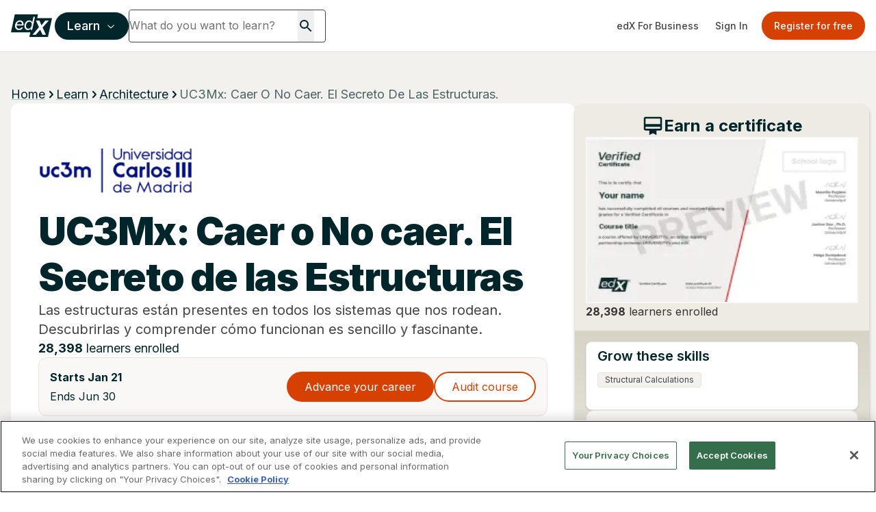

--- FILE ---
content_type: text/html; charset=utf-8
request_url: https://www.edx.org/learn/architecture/universidad-carlos-iii-de-madrid-caer-o-no-caer-el-secreto-de-las-estructuras
body_size: 108005
content:
<!DOCTYPE html><html lang="en"><head><meta charSet="utf-8"/><meta name="viewport" content="width=device-width, initial-scale=1"/><link rel="stylesheet" href="/_next/static/css/afed01e5a59cf782.css" data-precedence="next"/><link rel="stylesheet" href="/_next/static/css/df448913b8a81cc8.css" data-precedence="next"/><link rel="stylesheet" href="/_next/static/css/63827c4f45aec93f.css" data-precedence="next"/><link rel="stylesheet" href="/_next/static/css/1e97b410b545a5d8.css" data-precedence="next"/><link rel="stylesheet" href="/_next/static/css/dce027f5ac3685ab.css" data-precedence="next"/><link rel="stylesheet" href="/_next/static/css/838d848756a3dba0.css" data-precedence="next"/><link rel="stylesheet" href="/_next/static/css/b8a162707cf0b234.css" data-precedence="next"/><link rel="stylesheet" href="/_next/static/css/0546128cefa5a66a.css" data-precedence="next"/><link rel="preload" as="script" fetchPriority="low" href="/_next/static/chunks/webpack-f36ab3dd71051488.js"/><script src="/_next/static/chunks/4bd1b696-74b489593458cc56.js" async=""></script><script src="/_next/static/chunks/1684-754cd79cae923d0d.js" async=""></script><script src="/_next/static/chunks/main-app-85789d807cfcda53.js" async=""></script><script src="/_next/static/chunks/0e5ce63c-c7d434a03502d8b8.js" async=""></script><script src="/_next/static/chunks/c233e9bd-b7c9422fb889c5f2.js" async=""></script><script src="/_next/static/chunks/3088-6a86854b61f2cb0b.js" async=""></script><script src="/_next/static/chunks/6874-761b0feea70cad7a.js" async=""></script><script src="/_next/static/chunks/1597-526d5bdf9a410b81.js" async=""></script><script src="/_next/static/chunks/9402-7f0d5d67f0ce6e3e.js" async=""></script><script src="/_next/static/chunks/3886-7a9678144bd22a2e.js" async=""></script><script src="/_next/static/chunks/2825-a0890e50b2316880.js" async=""></script><script src="/_next/static/chunks/7043-a0b43025b0115d6c.js" async=""></script><script src="/_next/static/chunks/7105-3aa5c0cde389f3bf.js" async=""></script><script src="/_next/static/chunks/6827-ae59051949ba4644.js" async=""></script><script src="/_next/static/chunks/1537-32137bd856402282.js" async=""></script><script src="/_next/static/chunks/8033-c71f6a4440b0d557.js" async=""></script><script src="/_next/static/chunks/1418-23c329c3514a278d.js" async=""></script><script src="/_next/static/chunks/app/%5Blocale%5D/not-found-6b58731950c842c1.js" async=""></script><script src="/_next/static/chunks/a4634e51-f019cc1ab047e185.js" async=""></script><script src="/_next/static/chunks/8cc6faea-f4e69ba2d7e3177c.js" async=""></script><script src="/_next/static/chunks/d648eb28-f98479d2cde4bc66.js" async=""></script><script src="/_next/static/chunks/9158-6832e1569e9387c6.js" async=""></script><script src="/_next/static/chunks/1307-e17b52fc870c470c.js" async=""></script><script src="/_next/static/chunks/9617-9cfc92daeabaaf41.js" async=""></script><script src="/_next/static/chunks/4079-5c8025d8b9aa4930.js" async=""></script><script src="/_next/static/chunks/2366-928498040d54758f.js" async=""></script><script src="/_next/static/chunks/3542-5e0543942c183736.js" async=""></script><script src="/_next/static/chunks/8290-aa273ad69b653cf0.js" async=""></script><script src="/_next/static/chunks/6184-2bced5b58a5d59a5.js" async=""></script><script src="/_next/static/chunks/5996-51ab75518e0e2606.js" async=""></script><script src="/_next/static/chunks/7549-4088e077c40a13dd.js" async=""></script><script src="/_next/static/chunks/6443-c8dc971757ba309f.js" async=""></script><script src="/_next/static/chunks/app/%5Blocale%5D/learn/%5Bcategory%5D/page-8e59c7b444ab77ed.js" async=""></script><script src="/_next/static/chunks/2981-cd9274f6b4c657d5.js" async=""></script><script src="/_next/static/chunks/app/%5Blocale%5D/layout-13d0e0e2e74c3654.js" async=""></script><script src="/_next/static/chunks/app/%5Blocale%5D/error-20829dd6d04011be.js" async=""></script><script src="/_next/static/chunks/6465-61849e23e70e47fe.js" async=""></script><script src="/_next/static/chunks/7463-90841cc112e342df.js" async=""></script><script src="/_next/static/chunks/3790-7efceebf1a016414.js" async=""></script><script src="/_next/static/chunks/2000-356a56e89f047393.js" async=""></script><script src="/_next/static/chunks/7233-43543501c06d1164.js" async=""></script><script src="/_next/static/chunks/app/%5Blocale%5D/learn/%5Bcategory%5D/%5BcourseSlug%5D/page-9534fe2a48736192.js" async=""></script><link rel="preload" href="/api/auto-block?id=fa169e97-be64-4cc1-bad3-9534590f9a30" as="script"/><link rel="preload" href="https://beam.edx.org/scripttemplates/otSDKStub.js" as="script"/><meta name="next-size-adjust" content=""/><link rel="preload" as="image" href="/trademark-logos/edx-by-2u-white.svg"/><link rel="preload" as="image" href="/favicon.ico"/><link rel="preconnect" href="https://cdn.segment.com"/><link rel="preconnect" href="https://prospect-form-plugin.2u.com"/><script>(self.__next_s=self.__next_s||[]).push([0,{"data-ot-ignore":"","className":"optanon-category-C0001 ","children":"\n            !function (u,c,l) {u._UCL=l;var z=c.createElement('script');z.async=0;\n            z.src='https://sonic-ui.highereducation.com/latest/ucl.adapter.js';\n            c.head.appendChild(z);\n            }(window, document, {\n            'identity': '96713be3-cb4d-424e-866a-38c943339e31'\n            });\n          ","id":"ucl-adapter-script"}])</script><script>(self.__next_s=self.__next_s||[]).push([0,{"children":"!(function () {\n  var i = \"analytics\",\n    analytics = (window[i] = window[i] || []);\n  if (!analytics.initialize)\n    if (analytics.invoked)\n      window.console &&\n        console.error &&\n        console.error(\"Segment snippet included twice.\");\n    else {\n      analytics.invoked = !0;\n      analytics.methods = [\n        \"trackSubmit\",\n        \"trackClick\",\n        \"trackLink\",\n        \"trackForm\",\n        \"pageview\",\n        \"identify\",\n        \"reset\",\n        \"group\",\n        \"track\",\n        \"ready\",\n        \"alias\",\n        \"debug\",\n        \"page\",\n        \"screen\",\n        \"once\",\n        \"off\",\n        \"on\",\n        \"addSourceMiddleware\",\n        \"addIntegrationMiddleware\",\n        \"setAnonymousId\",\n        \"addDestinationMiddleware\",\n        \"register\",\n      ];\n      analytics.factory = function (e) {\n        return function () {\n          if (window[i].initialized)\n            return window[i][e].apply(window[i], arguments);\n          var n = Array.prototype.slice.call(arguments);\n          if (\n            [\"track\", \"screen\", \"alias\", \"group\", \"page\", \"identify\"].indexOf(\n              e\n            ) > -1\n          ) {\n            var c = document.querySelector(\"link[rel='canonical']\");\n            n.push({\n              __t: \"bpc\",\n              c: (c && c.getAttribute(\"href\")) || void 0,\n              p: location.pathname,\n              u: location.href,\n              s: location.search,\n              t: document.title,\n              r: document.referrer,\n            });\n          }\n          n.unshift(e);\n          analytics.push(n);\n          return analytics;\n        };\n      };\n      for (var n = 0; n < analytics.methods.length; n++) {\n        var key = analytics.methods[n];\n        analytics[key] = analytics.factory(key);\n      }\n      analytics.load = function (key, n) {\n        var t = document.createElement(\"script\");\n        t.type = \"text/plain\";\n        t.async = !0;\n        t.id = \"segment-analytics\";\n        t.setAttribute(\"data-global-segment-analytics-key\", i);\n        t.setAttribute(\"class\", \"optanon-category-C0002-C0004\")\n        t.src =\n          \"https://cdn.segment.com/analytics.js/v1/\" +\n          key +\n          \"/analytics.min.js\";\n        var r = document.getElementsByTagName(\"script\")[0];\n        r.parentNode.insertBefore(t, r);\n        analytics._loadOptions = n;\n      };\n      analytics._writeKey = \"lwt68hX0axsop9XVP6cbIDVPAqbleoeC\";\n      analytics.SNIPPET_VERSION = \"5.2.0\";\n      analytics.load(\"lwt68hX0axsop9XVP6cbIDVPAqbleoeC\", {user: {storage: {stores: [\"cookie\", \"localStorage\", \"memory\"]}}});\n      analytics.page()\n    }\n})()","id":"script-segment"}])</script><script>
    !function(co,h,e,s,i,o,n){var d='documentElement';var a='className';h[d][a]+=' preampjs fusejs';
    n.k=e;co._Cohesion=n;co._Preamp={k:s,start:new Date};co._Fuse={k:i};co._Tagular={k:o};
    [e,s,i,o].map(function(x){co[x]=co[x]||function(){(co[x].q=co[x].q||[]).push([].slice.call(arguments))}});
    var b=function(){var u=h[d][a];h[d][a]=u.replace(/ ?preampjs| ?fusejs/g,'')};
    h.addEventListener('DOMContentLoaded',function(){co.setTimeout(b,3e3);
    co._Preamp.docReady=co._Fuse.docReady=!0});var z=h.createElement('script');
    z.async=1;z.src='https://www.edx.org/beam.js';
    z.onerror=function(){var ce='error',f='function';for(var o of co[e].q||[])o[0]===ce&&typeof o[1]==f&&o[1]();co[e]=function(n,cb){n===ce&&typeof cb==f&&cb()};b()};
    h.head.appendChild(z);}
    (window,document,'cohesion','preamp','fuse','tagular',{"domainAllowlist":["h97m1sqokqgvsbw1eiqol1oc6.js.wpenginepowered.com","www.h97m1sqokqgvsbw1eiqol1oc6.js.wpenginepowered.com","edx.org","www.edx.org"],"anonymousCookie":"ajs_anonymous_id","tagular":{"sourceKey":"src_2euJfAVNt6Z9kQz4e9t1SQBtm8x","writeKey":"wk_2euJfDkJVTtEVzsC8BPOb0g9dVj","apiHost":"https://www.edx.org/beam/v2/t","multiparty":true,"useBeacon":true,"cookieDomain":"edx.org","pageScrolledDistance":[5,15,25,35,45,55,65,75,85,95,100]},"monarch":{"sourceId":"bdac7c16-924e-4180-bb35-5b2dfff6d308","endpoint":"https://www.edx.org/beam","token":"b43382aa-9f76-406c-a628-bf96086f1c28","autoRequest":{"enabled":true,"suppressPlacements":true,"timeout":2000,"hooks":{"beforeRun":(_,E)=>{let e;for(let _ of document.cookie.split("; ")){let[E,t]=_.split("=");if("dapi_random_id"===E){e=decodeURIComponent(t);break}}_.autoRequest.data.dapiRandomId=e,E()}},"data":{"application":"edx","callType":"autoRequest"}}},"consent":{"onetrust":{"enabled":true,"optIn":true},"required":true,"domain":".edx.org","cookieClassification":"C0002"},"fuse":{"enabled":false},"cookieDomain":"edx.org"});
  </script><script>(self.__next_s=self.__next_s||[]).push([0,{"children":"(function (w, d, s, l, i) {\n  w[l] = w[l] || [];\n  w[l].push({ \"gtm.start\": new Date().getTime(), event: \"gtm.js\" });\n  var f = d.getElementsByTagName(s)[0],\n    j = d.createElement(s),\n    dl = l != \"dataLayer\" ? \"&l=\" + l : \"\";\n  j.async = true;\n  j.src = \"https://www.googletagmanager.com/gtm.js?id=\" + i + dl;\n  f.parentNode.insertBefore(j, f);\n})(window, document, \"script\", \"dataLayer\", \"GTM-543ZGMK2\");\n","id":"script-gtm"}])</script><title>UC3Mx: Caer o No caer. El Secreto de las Estructuras. | edX</title><meta name="description" content="Las estructuras están presentes en todos los sistemas que nos rodean. Descubrirlas y comprender cómo funcionan es sencillo y fascinante."/><link rel="canonical" href="https://www.edx.org/learn/architecture/universidad-carlos-iii-de-madrid-caer-o-no-caer-el-secreto-de-las-estructuras"/><link rel="alternate" hrefLang="en" href="https://www.edx.org/learn/architecture/universidad-carlos-iii-de-madrid-caer-o-no-caer-el-secreto-de-las-estructuras"/><link rel="alternate" hrefLang="es" href="https://www.edx.org/es/learn/architecture/universidad-carlos-iii-de-madrid-caer-o-no-caer-el-secreto-de-las-estructuras"/><link rel="alternate" hrefLang="x-default" href="https://www.edx.org/learn/architecture/universidad-carlos-iii-de-madrid-caer-o-no-caer-el-secreto-de-las-estructuras"/><meta property="og:title" content="UC3Mx: Caer o No caer. El Secreto de las Estructuras. | edX"/><meta property="og:description" content="Las estructuras están presentes en todos los sistemas que nos rodean. Descubrirlas y comprender cómo funcionan es sencillo y fascinante."/><meta property="og:url" content="https://www.edx.org/learn/architecture/universidad-carlos-iii-de-madrid-caer-o-no-caer-el-secreto-de-las-estructuras"/><meta property="og:site_name" content="edX"/><meta property="og:locale" content="en"/><meta property="og:image" content="https://prod-discovery.edx-cdn.org/organization/logos/ffbbf698-c445-4595-9466-b7cf8564a74f-329c8bde00db.png"/><meta name="twitter:card" content="summary"/><meta name="twitter:creator" content="@edXOnline"/><meta name="twitter:title" content="UC3Mx: Caer o No caer. El Secreto de las Estructuras. | edX"/><meta name="twitter:description" content="Las estructuras están presentes en todos los sistemas que nos rodean. Descubrirlas y comprender cómo funcionan es sencillo y fascinante."/><meta name="twitter:image" content="https://prod-discovery.edx-cdn.org/cdn-cgi/image/width=auto,height=auto,quality=75,format=webp/media/course/image/0c692f4f-989f-45af-8362-b2378f9214a0-e657ba9da4f9.jpg"/><link rel="icon" href="/favicon.ico" type="image/x-icon" sizes="16x16"/><script>document.querySelectorAll('body link[rel="icon"], body link[rel="apple-touch-icon"]').forEach(el => document.head.appendChild(el))</script><script src="/_next/static/chunks/polyfills-42372ed130431b0a.js" noModule=""></script></head><body class="__className_f367f3"><noscript><iframe src="https://www.googletagmanager.com/ns.html?id=GTM-543ZGMK2" height="0" width="0"
    style="display:none;visibility:hidden"></iframe></noscript><div class="relative"><header class="contents mx-auto h-[76px] pointer-events-auto"><div class="hidden md:flex flex-col w-full"><div class="relative h-[76px] flex justify-between items-center border-b border-putty-400"><div class="flex items-center gap-6 flex-1 min-w-0 pl-2 sm:pl-4"><a class="min-w-12 flex-shrink-0" href="/"><img alt="edX Online Homepage" title="edX" data-ot-ignore="" loading="lazy" width="60" height="60" decoding="async" data-nimg="1" class="optanon-category-C0001 " style="color:transparent" src="/trademark-logos/edx-logo-elm.svg"/></a><div class="flex items-center gap-2 flex-1 min-w-0"><button class="inline-flex items-center justify-center whitespace-nowrap rounded-md text-center font-medium transition-colors focus-visible:outline-none disabled:pointer-events-none disabled:opacity-50 bg-primary text-primary-foreground shadow hover:bg-primary-hover hover:text-primary-hover-foreground border-2 border-primary lg:h-10 px-4 text-base h-10 ml-1 flex-shrink-0 focus-visible:ring-offset-2 focus-visible:ring-2 focus-visible:ring-primary-500" id="mega-nav-button" aria-expanded="false" aria-haspopup="menu" aria-label="Learn - Open navigation menu">Learn<!-- --> <svg width="15" height="15" viewBox="0 0 15 15" fill="none" xmlns="http://www.w3.org/2000/svg" class="h-4 w-4 ml-2 font-bold"><path d="M3.13523 6.15803C3.3241 5.95657 3.64052 5.94637 3.84197 6.13523L7.5 9.56464L11.158 6.13523C11.3595 5.94637 11.6759 5.95657 11.8648 6.15803C12.0536 6.35949 12.0434 6.67591 11.842 6.86477L7.84197 10.6148C7.64964 10.7951 7.35036 10.7951 7.15803 10.6148L3.15803 6.86477C2.95657 6.67591 2.94637 6.35949 3.13523 6.15803Z" fill="currentColor" fill-rule="evenodd" clip-rule="evenodd"></path></svg></button><div class="flex-1 min-w-0 max-w-full [&amp;_form&gt;div]:!max-w-[min(100%,theme(width.72))] [&amp;_form&gt;div:focus-within]:!max-w-[min(100%,504px)] [&amp;_input]:!w-full [&amp;_input]:!min-w-0"><div class="relative min-h-12"><div><form data-testid="search-box" class="flex overflow-hidden  gap-2.5 md:flex-row md:gap-0"><div class="my-2 md:my-0 flex bg-white rounded min-h-12 md:w-72 border border-gray-dark"><input type="search" class="border-0 grow focus-visible:ring-0 focus-visible:ring-offset-0 [&amp;::-webkit-search-cancel-button]:hidden rounded w-[230px] h-[44px] shadow-none" placeholder="What do you want to learn?" value=""/><button class="mx-4" type="submit" role="button" aria-label="Search for courses, certificates and degrees"><svg width="24" height="24" viewBox="0 0 24 24" fill="none" xmlns="http://www.w3.org/2000/svg" role="img" focusable="false" aria-hidden="true"><path d="M15.5 14h-.79l-.28-.27A6.471 6.471 0 0 0 16 9.5 6.5 6.5 0 1 0 9.5 16c1.61 0 3.09-.59 4.23-1.57l.27.28v.79l5 4.99L20.49 19l-4.99-5Zm-6 0C7.01 14 5 11.99 5 9.5S7.01 5 9.5 5 14 7.01 14 9.5 11.99 14 9.5 14Z" fill="currentColor"></path></svg></button><button class="hidden" aria-label="Clear search" title="Clear search"><svg width="24" height="24" viewBox="0 0 24 24" fill="none" xmlns="http://www.w3.org/2000/svg" role="img" focusable="false" aria-hidden="true"><path d="M19 6.41 17.59 5 12 10.59 6.41 5 5 6.41 10.59 12 5 17.59 6.41 19 12 13.41 17.59 19 19 17.59 13.41 12 19 6.41Z" fill="currentColor"></path></svg></button></div><button class="rounded-full text-white text-base no-underline hover:no-underline ml-0 md:ml-2 px-[1rem] py-[0.5625rem] border bg-primary border-primary hover:text-white hover:border-secondary hover:bg-secondary md:hidden" type="submit">Search</button></form></div><div class="hidden px-3 md:px-0 md:w-[504px] absolute z-50 "><div class="shadow-md rounded bg-white"><p class="text-sm font-bold ml-3 mb-0">Most popular programs</p><ul class="list-none !p-0 !m-0 text-xs"><li class="m-0 px-3 py-2 ProductSearch_searchListItem__5Bj11"><a href="/learn/computer-science/harvard-university-cs50-s-introduction-to-computer-science" class="hover:no-underline no-underline flex items-center"><img alt="CS50&#x27;s Introduction to Computer Science" title="CS50&#x27;s Introduction to Computer Science" data-ot-ignore="" loading="lazy" width="36" height="36" decoding="async" data-nimg="1" class="optanon-category-C0001 object-cover overflow-clip my-0 mr-2 w-9 h-9" style="color:transparent" srcSet="/_next/image?url=https%3A%2F%2Fprod-discovery.edx-cdn.org%2Fcdn-cgi%2Fimage%2Fwidth%3Dauto%2Cheight%3Dauto%2Cquality%3D75%2Cformat%3Dwebp%2Fmedia%2Fcourse%2Fimage%2Fda1b2400-322b-459b-97b0-0c557f05d017-a3d1899c3344.small.png&amp;w=48&amp;q=75 1x, /_next/image?url=https%3A%2F%2Fprod-discovery.edx-cdn.org%2Fcdn-cgi%2Fimage%2Fwidth%3Dauto%2Cheight%3Dauto%2Cquality%3D75%2Cformat%3Dwebp%2Fmedia%2Fcourse%2Fimage%2Fda1b2400-322b-459b-97b0-0c557f05d017-a3d1899c3344.small.png&amp;w=96&amp;q=75 2x" src="/_next/image?url=https%3A%2F%2Fprod-discovery.edx-cdn.org%2Fcdn-cgi%2Fimage%2Fwidth%3Dauto%2Cheight%3Dauto%2Cquality%3D75%2Cformat%3Dwebp%2Fmedia%2Fcourse%2Fimage%2Fda1b2400-322b-459b-97b0-0c557f05d017-a3d1899c3344.small.png&amp;w=96&amp;q=75"/><div class="font-normal"><span class="text-sm lg:text-base block">CS50&#x27;s Introduction to Computer Science</span><span class="text-xs lg:text-sm block">HarvardX<!-- --> | <!-- -->Course</span></div></a></li><li class="m-0 px-3 py-2 ProductSearch_searchListItem__5Bj11"><a href="/executive-education/massachusetts-institute-of-technology-artificial-intelligence-implications-for-business-strategy" class="hover:no-underline no-underline flex items-center"><img alt="Artificial Intelligence: Implications for Business Strategy" title="Artificial Intelligence: Implications for Business Strategy" data-ot-ignore="" loading="lazy" width="36" height="36" decoding="async" data-nimg="1" class="optanon-category-C0001 object-cover overflow-clip my-0 mr-2 w-9 h-9" style="color:transparent" srcSet="/_next/image?url=https%3A%2F%2Fprod-discovery.edx-cdn.org%2Fcdn-cgi%2Fimage%2Fwidth%3Dauto%2Cheight%3Dauto%2Cquality%3D75%2Cformat%3Dwebp%2Fmedia%2Fcourse%2Fimage%2F32ab61e5-44b4-4316-ad59-9f04fc876e0a-aeb25306d62b.small.jpg&amp;w=48&amp;q=75 1x, /_next/image?url=https%3A%2F%2Fprod-discovery.edx-cdn.org%2Fcdn-cgi%2Fimage%2Fwidth%3Dauto%2Cheight%3Dauto%2Cquality%3D75%2Cformat%3Dwebp%2Fmedia%2Fcourse%2Fimage%2F32ab61e5-44b4-4316-ad59-9f04fc876e0a-aeb25306d62b.small.jpg&amp;w=96&amp;q=75 2x" src="/_next/image?url=https%3A%2F%2Fprod-discovery.edx-cdn.org%2Fcdn-cgi%2Fimage%2Fwidth%3Dauto%2Cheight%3Dauto%2Cquality%3D75%2Cformat%3Dwebp%2Fmedia%2Fcourse%2Fimage%2F32ab61e5-44b4-4316-ad59-9f04fc876e0a-aeb25306d62b.small.jpg&amp;w=96&amp;q=75"/><div class="font-normal"><span class="text-sm lg:text-base block">Artificial Intelligence: Implications for Business Strategy</span><span class="text-xs lg:text-sm block">MIT Sloan School of Management<!-- --> | <!-- -->Executive Education</span></div></a></li><li class="m-0 px-3 py-2 ProductSearch_searchListItem__5Bj11"><a href="/learn/supply-chain-management/massachusetts-institute-of-technology-supply-chain-technology-and-systems" class="hover:no-underline no-underline flex items-center"><img alt="Supply Chain Technology and Systems" title="Supply Chain Technology and Systems" data-ot-ignore="" loading="lazy" width="36" height="36" decoding="async" data-nimg="1" class="optanon-category-C0001 object-cover overflow-clip my-0 mr-2 w-9 h-9" style="color:transparent" srcSet="/_next/image?url=https%3A%2F%2Fprod-discovery.edx-cdn.org%2Fcdn-cgi%2Fimage%2Fwidth%3Dauto%2Cheight%3Dauto%2Cquality%3D75%2Cformat%3Dwebp%2Fmedia%2Fcourse%2Fimage%2F6513ed9c-112a-4951-82ad-7036cbe52831-42cf8b92923f.jpeg&amp;w=48&amp;q=75 1x, /_next/image?url=https%3A%2F%2Fprod-discovery.edx-cdn.org%2Fcdn-cgi%2Fimage%2Fwidth%3Dauto%2Cheight%3Dauto%2Cquality%3D75%2Cformat%3Dwebp%2Fmedia%2Fcourse%2Fimage%2F6513ed9c-112a-4951-82ad-7036cbe52831-42cf8b92923f.jpeg&amp;w=96&amp;q=75 2x" src="/_next/image?url=https%3A%2F%2Fprod-discovery.edx-cdn.org%2Fcdn-cgi%2Fimage%2Fwidth%3Dauto%2Cheight%3Dauto%2Cquality%3D75%2Cformat%3Dwebp%2Fmedia%2Fcourse%2Fimage%2F6513ed9c-112a-4951-82ad-7036cbe52831-42cf8b92923f.jpeg&amp;w=96&amp;q=75"/><div class="font-normal"><span class="text-sm lg:text-base block">Supply Chain Technology and Systems</span><span class="text-xs lg:text-sm block">MITx<!-- --> | <!-- -->Course</span></div></a></li><li class="m-0 px-3 py-2 ProductSearch_searchListItem__5Bj11"><a href="/learn/probability/massachusetts-institute-of-technology-probability-the-science-of-uncertainty-and-data" class="hover:no-underline no-underline flex items-center"><img alt="Probability - The Science of Uncertainty and Data" title="Probability - The Science of Uncertainty and Data" data-ot-ignore="" loading="lazy" width="36" height="36" decoding="async" data-nimg="1" class="optanon-category-C0001 object-cover overflow-clip my-0 mr-2 w-9 h-9" style="color:transparent" srcSet="/_next/image?url=https%3A%2F%2Fprod-discovery.edx-cdn.org%2Fcdn-cgi%2Fimage%2Fwidth%3Dauto%2Cheight%3Dauto%2Cquality%3D75%2Cformat%3Dwebp%2Fmedia%2Fcourse%2Fimage%2F84251067-b212-4355-a9d3-246d91896b90-41bac59be40f.jpg&amp;w=48&amp;q=75 1x, /_next/image?url=https%3A%2F%2Fprod-discovery.edx-cdn.org%2Fcdn-cgi%2Fimage%2Fwidth%3Dauto%2Cheight%3Dauto%2Cquality%3D75%2Cformat%3Dwebp%2Fmedia%2Fcourse%2Fimage%2F84251067-b212-4355-a9d3-246d91896b90-41bac59be40f.jpg&amp;w=96&amp;q=75 2x" src="/_next/image?url=https%3A%2F%2Fprod-discovery.edx-cdn.org%2Fcdn-cgi%2Fimage%2Fwidth%3Dauto%2Cheight%3Dauto%2Cquality%3D75%2Cformat%3Dwebp%2Fmedia%2Fcourse%2Fimage%2F84251067-b212-4355-a9d3-246d91896b90-41bac59be40f.jpg&amp;w=96&amp;q=75"/><div class="font-normal"><span class="text-sm lg:text-base block">Probability - The Science of Uncertainty and Data</span><span class="text-xs lg:text-sm block">MITx<!-- --> | <!-- -->Course</span></div></a></li><li class="m-0 px-3 py-2 ProductSearch_searchListItem__5Bj11"><a href="/learn/leadership/harvard-university-exercising-leadership-foundational-principles" class="hover:no-underline no-underline flex items-center"><img alt="Exercising Leadership: Foundational Principles" title="Exercising Leadership: Foundational Principles" data-ot-ignore="" loading="lazy" width="36" height="36" decoding="async" data-nimg="1" class="optanon-category-C0001 object-cover overflow-clip my-0 mr-2 w-9 h-9" style="color:transparent" srcSet="/_next/image?url=https%3A%2F%2Fprod-discovery.edx-cdn.org%2Fcdn-cgi%2Fimage%2Fwidth%3Dauto%2Cheight%3Dauto%2Cquality%3D75%2Cformat%3Dwebp%2Fmedia%2Fcourse%2Fimage%2F72bf4de0-1761-4422-9752-81c924f15b91-97f117aab202.jpg&amp;w=48&amp;q=75 1x, /_next/image?url=https%3A%2F%2Fprod-discovery.edx-cdn.org%2Fcdn-cgi%2Fimage%2Fwidth%3Dauto%2Cheight%3Dauto%2Cquality%3D75%2Cformat%3Dwebp%2Fmedia%2Fcourse%2Fimage%2F72bf4de0-1761-4422-9752-81c924f15b91-97f117aab202.jpg&amp;w=96&amp;q=75 2x" src="/_next/image?url=https%3A%2F%2Fprod-discovery.edx-cdn.org%2Fcdn-cgi%2Fimage%2Fwidth%3Dauto%2Cheight%3Dauto%2Cquality%3D75%2Cformat%3Dwebp%2Fmedia%2Fcourse%2Fimage%2F72bf4de0-1761-4422-9752-81c924f15b91-97f117aab202.jpg&amp;w=96&amp;q=75"/><div class="font-normal"><span class="text-sm lg:text-base block">Exercising Leadership: Foundational Principles</span><span class="text-xs lg:text-sm block">HarvardX<!-- --> | <!-- -->Course</span></div></a></li></ul><p class="text-sm font-bold ml-3 mb-0">Trending now</p><ul class="list-none !p-0 m-0"><li class="m-0 px-3 py-2 ProductSearch_searchListItem__5Bj11"><a href="/search?q=data science" class="no-underline flex items-center not-prose"><svg xmlns="http://www.w3.org/2000/svg" width="24" height="24" viewBox="0 0 24 24" fill="none" role="img" focusable="false" aria-hidden="true"><path d="m16 6 2.29 2.29-4.88 4.88-4-4L2 16.59 3.41 18l6-6 4 4 6.3-6.29L22 12V6h-6z" fill="currentColor"></path></svg><span class="text-sm lg:text-base block ml-2">data science</span></a></li><li class="m-0 px-3 py-2 ProductSearch_searchListItem__5Bj11"><a href="/search?q=ai" class="no-underline flex items-center not-prose"><svg xmlns="http://www.w3.org/2000/svg" width="24" height="24" viewBox="0 0 24 24" fill="none" role="img" focusable="false" aria-hidden="true"><path d="m16 6 2.29 2.29-4.88 4.88-4-4L2 16.59 3.41 18l6-6 4 4 6.3-6.29L22 12V6h-6z" fill="currentColor"></path></svg><span class="text-sm lg:text-base block ml-2">ai</span></a></li><li class="m-0 px-3 py-2 ProductSearch_searchListItem__5Bj11"><a href="/search?q=finance" class="no-underline flex items-center not-prose"><svg xmlns="http://www.w3.org/2000/svg" width="24" height="24" viewBox="0 0 24 24" fill="none" role="img" focusable="false" aria-hidden="true"><path d="m16 6 2.29 2.29-4.88 4.88-4-4L2 16.59 3.41 18l6-6 4 4 6.3-6.29L22 12V6h-6z" fill="currentColor"></path></svg><span class="text-sm lg:text-base block ml-2">finance</span></a></li><li class="m-0 px-3 py-2 ProductSearch_searchListItem__5Bj11"><a href="/search?q=business" class="no-underline flex items-center not-prose"><svg xmlns="http://www.w3.org/2000/svg" width="24" height="24" viewBox="0 0 24 24" fill="none" role="img" focusable="false" aria-hidden="true"><path d="m16 6 2.29 2.29-4.88 4.88-4-4L2 16.59 3.41 18l6-6 4 4 6.3-6.29L22 12V6h-6z" fill="currentColor"></path></svg><span class="text-sm lg:text-base block ml-2">business</span></a></li></ul></div><div class="hidden"><div class="bg-white rounded shadow-md overflow-hidden"><ul class="list-none p-0 my-0"></ul><div class="pl-3 py-2 bg-light"><a href="/search">View all results</a></div></div></div></div></div></div></div></div><div class="flex items-center flex-shrink-0 pr-2 sm:pr-4"><a href="https://business.edx.org" class="inline-flex items-center justify-center whitespace-nowrap rounded-md text-sm text-center font-medium transition-colors focus-visible:outline-none focus-visible:ring-1 focus-visible:ring-ring disabled:pointer-events-none disabled:opacity-50 text-gray-dark hover:bg-putty-light hover:text-accent-foreground h-auto py-2 px-3">edX For Business</a><div class="animate-pulse rounded-md bg-primary/10 h-10 w-32 mr-2"></div></div></div></div><div class="hidden lg:block absolute w-full z-40 "><div role="alert" class="relative flex justify-center items-center text-sm py-1 pl-2 pr-10 bg-accent-blue text-accent-foreground hidden"><p class="text-center text-inherit text-sm m-0"><b>New Year savings are extended until January 20. Get 15% off</b> with code NY2026EXT. <a href="https://www.edx.org/courses-and-programs-promo" class="underline text-inherit">Learn more</a>.</p><button class="inline-flex items-center justify-center whitespace-nowrap rounded-md text-sm text-center font-medium transition-colors focus-visible:outline-none focus-visible:ring-1 focus-visible:ring-ring disabled:pointer-events-none disabled:opacity-50 hover:text-accent-foreground h-auto px-4 py-2 absolute top-auto right-0 text-inherit hover:bg-transparent"><svg width="24" height="24" viewBox="0 0 24 24" fill="none" xmlns="http://www.w3.org/2000/svg" role="img" focusable="false" aria-hidden="true"><path d="M19 6.41 17.59 5 12 10.59 6.41 5 5 6.41 10.59 12 5 17.59 6.41 19 12 13.41 17.59 19 19 17.59 13.41 12 19 6.41Z" fill="currentColor"></path></svg><span class="sr-only">Close site banner.</span></button></div></div><div class="grid grid-cols-3 md:hidden relative h-[76px] justify-center items-center border-b border-putty-400"><div class="pl-4"><button class="hover:bg-primary p-2 rounded-full hover:text-white" aria-label="Navigation menu"><svg width="20" height="20" viewBox="0 0 15 15" fill="none" xmlns="http://www.w3.org/2000/svg"><path d="M1.5 3C1.22386 3 1 3.22386 1 3.5C1 3.77614 1.22386 4 1.5 4H13.5C13.7761 4 14 3.77614 14 3.5C14 3.22386 13.7761 3 13.5 3H1.5ZM1 7.5C1 7.22386 1.22386 7 1.5 7H13.5C13.7761 7 14 7.22386 14 7.5C14 7.77614 13.7761 8 13.5 8H1.5C1.22386 8 1 7.77614 1 7.5ZM1 11.5C1 11.2239 1.22386 11 1.5 11H13.5C13.7761 11 14 11.2239 14 11.5C14 11.7761 13.7761 12 13.5 12H1.5C1.22386 12 1 11.7761 1 11.5Z" fill="currentColor" fill-rule="evenodd" clip-rule="evenodd"></path></svg></button></div><div class="flex justify-items-center justify-center"><a href="/"><img alt="edX Online" title="edX Online" data-ot-ignore="" loading="lazy" width="60" height="60" decoding="async" data-nimg="1" class="optanon-category-C0001 " style="color:transparent" src="/trademark-logos/edx-logo-elm.svg"/></a></div><div class="pr-4 flex justify-items-end justify-end gap-2"><button class="hover:bg-primary p-2 rounded-full hover:text-white focus:border-gray-dark" aria-label="Search courses"><svg width="24" height="24" viewBox="0 0 15 15" fill="none" xmlns="http://www.w3.org/2000/svg"><path d="M10 6.5C10 8.433 8.433 10 6.5 10C4.567 10 3 8.433 3 6.5C3 4.567 4.567 3 6.5 3C8.433 3 10 4.567 10 6.5ZM9.30884 10.0159C8.53901 10.6318 7.56251 11 6.5 11C4.01472 11 2 8.98528 2 6.5C2 4.01472 4.01472 2 6.5 2C8.98528 2 11 4.01472 11 6.5C11 7.56251 10.6318 8.53901 10.0159 9.30884L12.8536 12.1464C13.0488 12.3417 13.0488 12.6583 12.8536 12.8536C12.6583 13.0488 12.3417 13.0488 12.1464 12.8536L9.30884 10.0159Z" fill="currentColor" fill-rule="evenodd" clip-rule="evenodd"></path></svg></button></div><div class="absolute top-full w-full z-40 "><div role="alert" class="relative flex justify-center items-center text-sm py-1 pl-2 pr-10 bg-accent-blue text-accent-foreground hidden"><p class="text-center text-inherit text-sm m-0"><b>New Year savings are extended until January 20. Get 15% off</b> with code NY2026EXT. <a href="https://www.edx.org/courses-and-programs-promo" class="underline text-inherit">Learn more</a>.</p><button class="inline-flex items-center justify-center whitespace-nowrap rounded-md text-sm text-center font-medium transition-colors focus-visible:outline-none focus-visible:ring-1 focus-visible:ring-ring disabled:pointer-events-none disabled:opacity-50 hover:text-accent-foreground h-auto px-4 py-2 absolute top-auto right-0 text-inherit hover:bg-transparent"><svg width="24" height="24" viewBox="0 0 24 24" fill="none" xmlns="http://www.w3.org/2000/svg" role="img" focusable="false" aria-hidden="true"><path d="M19 6.41 17.59 5 12 10.59 6.41 5 5 6.41 10.59 12 5 17.59 6.41 19 12 13.41 17.59 19 19 17.59 13.41 12 19 6.41Z" fill="currentColor"></path></svg><span class="sr-only">Close site banner.</span></button></div></div></div></header></div><div style="min-height:50px"><script type="application/ld+json">{"@context":"https://schema.org","@graph":[{"@context":"https://schema.org","@type":"Organization","@id":"https://www.edx.org#organization","name":"edX","alternateName":["edX","Online Course Provider"],"description":"Online learning Massive Open Online Course Platform offering courses from leading institutions worldwide","url":"https://www.edx.org","logo":{"@type":"ImageObject","@id":"https://www.edx.org/images/logos/edx-logo-elm.svg","name":"edX Logo","description":"Official edX logo","url":"https://www.edx.org/images/logos/edx-logo-elm.svg","width":"112","height":"112"},"sameAs":["https://www.facebook.com/edX","https://twitter.com/edXOnline","https://www.linkedin.com/company/edx","https://www.instagram.com/edxonline","https://www.youtube.com/user/edxonline"],"address":{"@type":"PostalAddress","streetAddress":"","addressLocality":"","addressRegion":"","postalCode":"","addressCountry":"US"}},{"@context":"https://schema.org","@type":"Course","@id":"https://www.edx.org/learn/architecture/universidad-carlos-iii-de-madrid-caer-o-no-caer-el-secreto-de-las-estructuras","name":"Caer o No caer. El Secreto de las Estructuras.","courseCode":"UC3Mx+MMC.1x","url":"https://www.edx.org/learn/architecture/universidad-carlos-iii-de-madrid-caer-o-no-caer-el-secreto-de-las-estructuras","about":[{"additionalType":"Specialized Skill","name":"Structural Calculations","url":"https://lightcast.io/open-skills/skills/ESC3C3B24E2AF60E0CD3"}],"educationalLevel":"Beginner","isAccessibleForFree":true,"inLanguage":"es","availableLanguage":"es","timeRequired":"P8W","description":"Las estructuras están presentes en todos los sistemas que nos rodean. Descubrirlas y comprender cómo funcionan es sencillo y fascinante.","provider":[{"@type":"CollegeOrUniversity","name":"Universidad Carlos III de Madrid","url":"https://www.edx.org/school/uc3mx"}],"hasCourseInstance":[{"@type":"CourseInstance","instructor":[{"@type":"Person","name":"Carlos Santiuste","description":"Catedrático","image":"https://prod-discovery.edx-cdn.org/cdn-cgi/image/width=auto,height=auto,quality=75,format=webp/media/people/profile_images/9fcfc8b2-19a6-43c4-81a3-3703605f33c1-c195564023db.jpg"},{"@type":"Person","name":"José Fernández Sáez","description":null,"image":"https://prod-discovery.edx-cdn.org/cdn-cgi/image/width=auto,height=auto,quality=75,format=webp/media/people/profile_images/f2312eb5-a1c0-418f-a72a-4b100ee966c6-f34184727f17.jpg"},{"@type":"Person","name":"Ramón Zaera","description":null,"image":"https://prod-discovery.edx-cdn.org/cdn-cgi/image/width=auto,height=auto,quality=75,format=webp/media/people/profile_images/30fca323-8bb0-41ee-8f7a-e3aec03bd6fa-b04956547756.jpg"},{"@type":"Person","name":"José Luis Pérez Castellanos","description":null,"image":"https://prod-discovery.edx-cdn.org/cdn-cgi/image/width=auto,height=auto,quality=75,format=webp/media/people/profile_images/cadfa61b-9174-4df6-afbb-2625bcf59e30-c056cb02cb06.jpg"},{"@type":"Person","name":"David Varas","description":null,"image":"https://prod-discovery.edx-cdn.org/cdn-cgi/image/width=auto,height=auto,quality=75,format=webp/media/people/profile_images/fa62b814-727c-4c26-807c-6e9edc6a88e7-65a78272f6d0.jpg"},{"@type":"Person","name":"Jesús Pernas","description":null,"image":"https://prod-discovery.edx-cdn.org/cdn-cgi/image/width=auto,height=auto,quality=75,format=webp/media/people/profile_images/28387c76-0ac7-498a-b843-6e9caa9bcab7-25d911087e78.jpg"}],"name":"Caer o No caer. El Secreto de las Estructuras.","courseMode":"Online","courseSchedule":{"@type":"Schedule","duration":"PT2H","repeatFrequency":"Weekly","repeatCount":8,"startDate":"2025-09-02T00:00:00.000Z","endDate":"2026-06-30T23:59:00.000Z"}}],"publisher":{"@type":"Organization","name":"edX","url":"edx.org"},"image":["https://prod-discovery.edx-cdn.org/cdn-cgi/image/width=auto,height=auto,quality=75,format=webp/media/course/image/0c692f4f-989f-45af-8362-b2378f9214a0-e657ba9da4f9.jpg"],"teaches":["Adquirir los conceptos fundamentales relacionados con las estructuras","Comprender el comportamiento de las estructuras históricas más importantes","Entender la evolución de las estructuras de los seres vivos","Conocer las principales tendencias actuales en el diseño de diferentes estructuras como edificios, puentes y vehículos"],"totalHistoricalEnrollment":28398,"coursePrerequisites":["El curso está pensado para que cualquier alumno con interés en la materia y ganas de aprender pueda seguirlo sin dificultad."],"educationalCredentialAwarded":{"@type":"EducationalOccupationalCredential","name":"edX Certificate","url":"https://www.edx.org/verified-certificate","credentialCategory":"Certificate","offers":[{"@type":"Offer","priceCurrency":"USD","price":39}]},"offers":[{"@type":"Offer","category":"Partially Free"},{"price":39,"priceCurrency":"USD","@type":"Offer","category":"Paid"}],"video":{"@type":"VideoObject","name":"Caer o No caer. El Secreto de las Estructuras.","description":null,"contentUrl":"http://www.youtube.com/watch?v=0EsyMFaCAVg","thumbnailUrl":"https://prod-discovery.edx-cdn.org/cdn-cgi/image/width=auto,height=auto,quality=75,format=webp/media/course/image/0c692f4f-989f-45af-8362-b2378f9214a0-e657ba9da4f9.jpg","uploadDate":"2019-10-10T11:02:57.801Z"},"learningResourceType":"Online Course","datePublished":"2019-10-10T11:02:57.801Z","dateModified":"2025-06-11T18:08:33.830Z","audience":{"@type":"Audience"}},null]}</script><div class="container"><div class="flex space-x-2 mt-4"><div class="animate-pulse bg-primary/10 w-16 h-6 rounded-none"></div><div class="animate-pulse bg-primary/10 w-16 h-6 rounded-none"></div><div class="animate-pulse bg-primary/10 w-16 h-6 rounded-none"></div></div><div class="animate-pulse bg-primary/10 w-full h-80 rounded-none mt-4"></div><div class="flex flex-col space-y-4 mt-4"><div class="animate-pulse bg-primary/10 w-1/3 h-16 rounded-none"></div><div class="animate-pulse bg-primary/10 w-5/6 h-48 rounded-none"></div><div class="animate-pulse bg-primary/10 w-1/3 h-16 rounded-none"></div><div class="animate-pulse bg-primary/10 w-5/6 h-48 rounded-none"></div><div class="animate-pulse bg-primary/10 w-1/3 h-16 rounded-none"></div><div class="animate-pulse bg-primary/10 w-5/6 h-48 rounded-none"></div></div></div></div><div class="bg-primary text-primary-foreground pt-16"><footer class="flex justify-between max-w-screen-xl mx-auto px-4 pb-4 "><div class="flex flex-col w-full"><div class="flex flex-wrap justify-between mb-6 w-full"><a class="mb-6" href="/"><img alt="edX homepage" title="edX homepage" data-ot-ignore="" loading="lazy" width="127" height="67" decoding="async" data-nimg="1" class="optanon-category-C0001 " style="color:transparent" src="/trademark-logos/edx-by-2u-white.svg"/></a><div><div class="mb-4 justify-center flex flex-row"><div class="mx-2 flex flex-col"><a href="https://www.facebook.com/edx/" target="_blank" role="button" aria-label="Visit our Facebook page"><div class="flex text-primary bg-white border border-solid border-primary h-12 w-12 items-center justify-center rounded-full"><svg width="32" height="32" viewBox="0 0 24 24" fill="none" xmlns="http://www.w3.org/2000/svg" role="img" focusable="false" aria-hidden="true"><path d="M14 13.5h2.5l1-4H14v-2c0-1.03 0-2 2-2h1.5V2.14c-.326-.043-1.557-.14-2.857-.14C11.928 2 10 3.657 10 6.7v2.8H7v4h3V22h4v-8.5z" fill="currentColor"></path></svg></div></a></div><div class="mx-2 flex flex-col"><a href="https://x.com/edXOnline" target="_blank" role="button" aria-label="Visit our X page"><div class="flex text-primary bg-white border border-solid border-primary h-12 w-12 items-center justify-center rounded-full"><svg width="48" height="48" viewBox="0 0 48 48" fill="none" xmlns="http://www.w3.org/2000/svg" role="img" focusable="false" aria-hidden="true"><path d="M21.2144 25.4036L12.2784 35.5671H14.3952L22.1576 26.7441L28.3528 35.5671H35.5L26.1296 22.2239L35.5 11.5671H33.3832L25.1912 20.8866L18.6472 11.5671H11.5M32.6192 34.0052H29.3672L14.3968 13.0523H17.6496" fill="currentColor"></path></svg></div></a></div><div class="mx-2 flex flex-col"><a href="https://www.linkedin.com/school/edx/" target="_blank" role="button" aria-label="Visit our LinkedIn page"><div class="flex text-primary bg-white border border-solid border-primary h-12 w-12 items-center justify-center rounded-full"><svg width="20" height="20" viewBox="0 0 20 20" fill="none" xmlns="http://www.w3.org/2000/svg" role="img" focusable="false" aria-hidden="true"><path d="M19.959 11.719v7.379h-4.278v-6.885c0-1.73-.619-2.91-2.167-2.91-1.182 0-1.886.796-2.195 1.565-.113.275-.142.658-.142 1.043v7.187h-4.28s.058-11.66 0-12.869h4.28v1.824l-.028.042h.028v-.042c.568-.875 1.583-2.126 3.856-2.126 2.815 0 4.926 1.84 4.926 5.792zM2.421.026C.958.026 0 .986 0 2.249c0 1.235.93 2.224 2.365 2.224h.028c1.493 0 2.42-.989 2.42-2.224C4.787.986 3.887.026 2.422.026zM.254 19.098h4.278V6.229H.254v12.869z" fill="currentColor"></path></svg></div></a></div><div class="mx-2 flex flex-col"><a href="https://www.reddit.com/r/edX/" target="_blank" role="button" aria-label="Visit our Reddit page"><div class="flex text-primary bg-white border border-solid border-primary h-12 w-12 items-center justify-center rounded-full"><svg width="40" height="40" viewBox="-2 -2 24 24" fill="none" xmlns="http://www.w3.org/2000/svg" role="img" focusable="false" aria-hidden="true"><path d="M18 10.1c0-1-.8-1.8-1.8-1.7-.4 0-.9.2-1.2.5-1.4-.9-3-1.5-4.7-1.5l.8-3.8 2.6.6c0 .7.6 1.2 1.3 1.2.7 0 1.2-.6 1.2-1.3 0-.7-.6-1.2-1.3-1.2-.5 0-.9.3-1.1.7L11 2.9h-.2c-.1 0-.1.1-.1.2l-1 4.3C8 7.4 6.4 7.9 5 8.9c-.7-.7-1.8-.7-2.5 0s-.7 1.8 0 2.5c.1.1.3.3.5.3v.5c0 2.7 3.1 4.9 7 4.9s7-2.2 7-4.9v-.5c.6-.3 1-.9 1-1.6zM6 11.4c0-.7.6-1.2 1.2-1.2.7 0 1.2.6 1.2 1.2s-.6 1.2-1.2 1.2c-.7 0-1.2-.5-1.2-1.2zm7 3.3c-.9.6-1.9 1-3 .9-1.1 0-2.1-.3-3-.9-.1-.1-.1-.3 0-.5.1-.1.3-.1.4 0 .7.5 1.6.8 2.5.7.9.1 1.8-.2 2.5-.7.1-.1.3-.1.5 0s.2.3.1.5zm-.3-2.1c-.7 0-1.2-.6-1.2-1.2s.6-1.2 1.2-1.2c.7 0 1.2.6 1.2 1.2.1.7-.5 1.2-1.2 1.2z" fill="currentColor"></path></svg></div></a></div></div></div></div><div class="my-6"><div class="flex flex-wrap md:flex-nowrap justify-between"><div class="mr-12 mb-6 grow"><span class="uppercase font-roboto text-[1rem] font-normal text-left pb-6">Browse Courses</span><ul class="my-6 list-none"><li class="mb-2 hover:underline text-[1rem]"><a class="text-white hover:text-white" href="https://www.edx.org/learn/artificial-intelligence">Learn AI</a></li><li class="mb-2 hover:underline text-[1rem]"><a class="text-white hover:text-white" href="https://www.edx.org/learn/chatgpt">Learn ChatGPT</a></li><li class="mb-2 hover:underline text-[1rem]"><a class="text-white hover:text-white" href="https://www.edx.org/learn/spanish">Learn Spanish</a></li><li class="mb-2 hover:underline text-[1rem]"><a class="text-white hover:text-white" href="https://www.edx.org/learn/python">Learn Python</a></li><li class="mb-2 hover:underline text-[1rem]"><a class="text-white hover:text-white" href="https://www.edx.org/learn/excel">Learn Excel</a></li><li class="mb-2 hover:underline text-[1rem]"><a class="text-white hover:text-white" href="https://www.edx.org/learn/software-engineering">Learn Software Engineering</a></li><li class="mb-2 hover:underline text-[1rem]"><a class="text-white hover:text-white" href="https://www.edx.org/learn/blockchain">Learn Blockchain</a></li><li class="mb-2 hover:underline text-[1rem]"><a class="text-white hover:text-white" href="https://www.edx.org/learn/computer-programming">Learn Computer Programming</a></li><li class="mb-2 hover:underline text-[1rem]"><a class="text-white hover:text-white" href="https://www.edx.org/learn/economics">Learn Economics</a></li><li class="mb-2 hover:underline text-[1rem]"><a class="text-white hover:text-white" href="https://www.edx.org/learn/architecture">Learn Architecture</a></li><li class="mb-2 hover:underline text-[1rem]"><a class="text-white hover:text-white" href="https://www.edx.org/learn/project-management">Learn Project Management</a></li><li class="mb-2 hover:underline text-[1rem]"><a class="text-white hover:text-white" href="https://www.edx.org/learn/business-administration">Learn Business Administration</a></li></ul><div class="flex flex-col text-[1rem]"><a href="https://www.edx.org/learn" class="hover:underline text-[1rem] text-white hover:text-white">see more Courses</a></div></div><div class="mr-12 mb-6 grow"><span class="uppercase font-roboto text-[1rem] font-normal text-left pb-6">Step-by-step guides</span><ul class="my-6 list-none"><li class="mb-2 hover:underline text-[1rem]"><a class="text-white hover:text-white" href="https://www.edx.org/become/how-to-become-a-cybersecurity-analyst">Become a Cybersecurity Analyst</a></li><li class="mb-2 hover:underline text-[1rem]"><a class="text-white hover:text-white" href="https://www.edx.org/become/how-to-become-a-data-scientist">Become a Data Scientist</a></li><li class="mb-2 hover:underline text-[1rem]"><a class="text-white hover:text-white" href="https://www.edx.org/become/how-to-become-a-social-media-manager">Become a Social Media Manager</a></li><li class="mb-2 hover:underline text-[1rem]"><a class="text-white hover:text-white" href="https://www.edx.org/become/how-to-become-a-software-developer">Become a Software Developer</a></li><li class="mb-2 hover:underline text-[1rem]"><a class="text-white hover:text-white" href="https://www.edx.org/become/how-to-become-a-software-engineer">Become a Software Engineer</a></li></ul><div class="flex flex-col text-[1rem]"><a href="https://www.edx.org/become" class="hover:underline text-[1rem] text-white hover:text-white">see more Guides</a></div></div><div class="mr-12 mb-6 grow"><span class="uppercase font-roboto text-[1rem] font-normal text-left pb-6">Complete your bachelor&#x27;s online</span><ul class="my-6 list-none"><li class="mb-2 hover:underline text-[1rem]"><a class="text-white hover:text-white" href="https://www.edx.org/bachelors/business">Bachelor&#x27;s in Business</a></li><li class="mb-2 hover:underline text-[1rem]"><a class="text-white hover:text-white" href="https://www.edx.org/bachelors/computer-data-sciences">Bachelor&#x27;s in Computer Science / Data Science</a></li><li class="mb-2 hover:underline text-[1rem]"><a class="text-white hover:text-white" href="https://www.edx.org/bachelors/health-social-services">Bachelor&#x27;s in Health and Nursing</a></li><li class="mb-2 hover:underline text-[1rem]"><a class="text-white hover:text-white" href="https://www.edx.org/bachelors/online-accounting-bachelor-degree">Bachelor&#x27;s in Accounting</a></li><li class="mb-2 hover:underline text-[1rem]"><a class="text-white hover:text-white" href="https://www.edx.org/bachelors/online-bachelors-degree-finance">Bachelor&#x27;s in Finance</a></li><li class="mb-2 hover:underline text-[1rem]"><a class="text-white hover:text-white" href="https://www.edx.org/bachelors/psychology">Bachelor&#x27;s in Psychology</a></li><li class="mb-2 hover:underline text-[1rem]"><a class="text-white hover:text-white" href="https://www.edx.org/bachelors/bachelors-in-public-health-online">Bachelor&#x27;s in Public Health</a></li><li class="mb-2 hover:underline text-[1rem]"><a class="text-white hover:text-white" href="https://www.edx.org/bachelors/social-work-bsw">Bachelor&#x27;s in Social Work</a></li></ul><div class="flex flex-col text-[1rem]"><a href="https://www.edx.org/bachelors" class="hover:underline text-[1rem] text-white hover:text-white">see more Undergraduate Degrees</a></div></div><div class="mr-12 mb-6 grow"><span class="uppercase font-roboto text-[1rem] font-normal text-left pb-6">Earn your online graduate degree</span><ul class="my-6 list-none"><li class="mb-2 hover:underline text-[1rem]"><a class="text-white hover:text-white" href="https://www.edx.org/masters/online-mba">Master&#x27;s in Business Administration</a></li><li class="mb-2 hover:underline text-[1rem]"><a class="text-white hover:text-white" href="https://www.edx.org/masters/masters-in-public-health-online">Master&#x27;s in Public Health</a></li><li class="mb-2 hover:underline text-[1rem]"><a class="text-white hover:text-white" href="https://www.edx.org/masters/online-msw-programs">Master&#x27;s in Social Work</a></li><li class="mb-2 hover:underline text-[1rem]"><a class="text-white hover:text-white" href="https://www.edx.org/masters/online-msn-programs">Master&#x27;s in Nursing</a></li><li class="mb-2 hover:underline text-[1rem]"><a class="text-white hover:text-white" href="https://www.edx.org/masters/online-masters-in-data-science">Master&#x27;s in Data Science</a></li><li class="mb-2 hover:underline text-[1rem]"><a class="text-white hover:text-white" href="https://www.edx.org/masters/online-masters-in-engineering">Master&#x27;s in Engineering</a></li><li class="mb-2 hover:underline text-[1rem]"><a class="text-white hover:text-white" href="https://www.edx.org/masters/online-slp-programs">Master&#x27;s in Speech Pathology</a></li><li class="mb-2 hover:underline text-[1rem]"><a class="text-white hover:text-white" href="https://www.edx.org/masters/counseling">Master&#x27;s in Counseling</a></li><li class="mb-2 hover:underline text-[1rem]"><a class="text-white hover:text-white" href="https://www.edx.org/masters/healthcare">Master&#x27;s in Healthcare</a></li><li class="mb-2 hover:underline text-[1rem]"><a class="text-white hover:text-white" href="https://www.edx.org/masters/masters-in-education-online">Master&#x27;s in Education</a></li><li class="mb-2 hover:underline text-[1rem]"><a class="text-white hover:text-white" href="https://www.edx.org/masters/online-masters-in-artificial-intelligence">Master&#x27;s in AI</a></li><li class="mb-2 hover:underline text-[1rem]"><a class="text-white hover:text-white" href="https://www.edx.org/masters/online-masters-in-computer-science">Master&#x27;s in Computer Science</a></li></ul><div class="flex flex-col text-[1rem]"><a href="https://www.edx.org/masters" class="hover:underline text-[1rem] text-white hover:text-white">see more Graduate Degrees</a><a href="https://www.edx.org/doctorate" class="hover:underline text-[1rem] text-white hover:text-white">see more Doctorate Degrees</a></div></div></div><div class="my-4 border-t-[1px] border-solid border-primary-foreground"></div></div><div class="flex flex-wrap justify-between"><div class="mr-12 mb-6"><span class="text-base text-left pb-6 mt-0 font-bold">edx</span><ul class="my-6 list-none"><li class="mb-2 hover:underline text-base"><a class="text-white hover:text-white" href="https://business.edx.org/partner?_gl=1*4owngl*_gcl_au*Nzc1ODIwNTQ0LjE3NDY4MjI5NTY.*_ga*OTc4NDQxMDIzLjE3NTEzMTAxOTY.*_ga_D3KS4KMDT0*czE3NTI1MDM2NjEkbzUyJGcxJHQxNzUyNTAzODY5JGoyOSRsMCRoMA..">Partner With Us</a></li><li class="mb-2 hover:underline text-base"><a class="text-white hover:text-white" href="https://www.edx.org/about-us">About</a></li><li class="mb-2 hover:underline text-base"><a class="text-white hover:text-white" href="https://business.edx.org/?_gl=1*z6vab9*_gcl_au*Nzc1ODIwNTQ0LjE3NDY4MjI5NTY.*_ga*OTc4NDQxMDIzLjE3NTEzMTAxOTY.*_ga_D3KS4KMDT0*czE3NTI1MDM2NjEkbzUyJGcxJHQxNzUyNTAzODY5JGoyOSRsMCRoMA..">edX For Business</a></li><li class="mb-2 hover:underline text-base"><a class="text-white hover:text-white" href="https://www.edx.org/affiliate-program">Affiliates</a></li><li class="mb-2 hover:underline text-base"><a class="text-white hover:text-white" href="https://open.edx.org/?_gl=1*z6vab9*_gcl_au*Nzc1ODIwNTQ0LjE3NDY4MjI5NTY.*_ga*OTc4NDQxMDIzLjE3NTEzMTAxOTY.*_ga_D3KS4KMDT0*czE3NTI1MDM2NjEkbzUyJGcxJHQxNzUyNTAzODY5JGoyOSRsMCRoMA..">Open edX</a></li><li class="mb-2 hover:underline text-base"><a class="text-white hover:text-white" href="https://www.edx.org/advisory-groups">2U Advisory Council</a></li><li class="mb-2 hover:underline text-base"><a class="text-white hover:text-white" href="https://www.edx.org/careers">Careers</a></li><li class="mb-2 hover:underline text-base"><a class="text-white hover:text-white" href="https://press.edx.org/?_gl=1*ldiou9*_gcl_au*Nzc1ODIwNTQ0LjE3NDY4MjI5NTY.*_ga*OTc4NDQxMDIzLjE3NTEzMTAxOTY.*_ga_D3KS4KMDT0*czE3NTI1MDM2NjEkbzUyJGcxJHQxNzUyNTAzODY5JGoyOSRsMCRoMA..">News</a></li></ul></div><div class="mr-12 mb-6"><span class="text-base text-left pb-6 mt-0 font-bold">Connect</span><ul class="my-6 list-none"><li class="mb-2 hover:underline text-base"><a class="text-white hover:text-white" href="https://www.edx.org/resources">Idea Hub</a></li><li class="mb-2 hover:underline text-base"><a class="text-white hover:text-white" href="https://courses.edx.org/support/contact_us?_gl=1*9roxgx*_gcl_au*Nzc1ODIwNTQ0LjE3NDY4MjI5NTY.*_ga*OTc4NDQxMDIzLjE3NTEzMTAxOTY.*_ga_D3KS4KMDT0*czE3NTI1MDM2NjEkbzUyJGcxJHQxNzUyNTAzODY5JGoyOSRsMCRoMA..">Contact Us</a></li><li class="mb-2 hover:underline text-base"><a class="text-white hover:text-white" href="https://support.edx.org/?_gl=1*9roxgx*_gcl_au*Nzc1ODIwNTQ0LjE3NDY4MjI5NTY.*_ga*OTc4NDQxMDIzLjE3NTEzMTAxOTY.*_ga_D3KS4KMDT0*czE3NTI1MDM2NjEkbzUyJGcxJHQxNzUyNTAzODY5JGoyOSRsMCRoMA..">Help Center</a></li><li class="mb-2 hover:underline text-base"><a class="text-white hover:text-white" href="https://www.edx.org/policy/security">Security</a></li><li class="mb-2 hover:underline text-base"><a class="text-white hover:text-white" href="https://www.edx.org/media-kit">Media Kit</a></li></ul></div><div class="mb-6 grow"><span class="text-base text-left pb-6 mt-0 font-bold">Legal</span><ul class="my-6 list-none"><li class="mb-2 hover:underline text-base"><a class="text-white hover:text-white" href="https://www.edx.org/edx-terms-service">Terms of Service &amp; Honor Code</a></li><li class="mb-2 hover:underline text-base"><a class="text-white hover:text-white" href="https://www.edx.org/edx-privacy-policy">Privacy Policy</a></li><li class="mb-2 hover:underline text-base"><a class="text-white hover:text-white" href="https://www.edx.org/edx-privacy-policy/cookies">Cookie Policy</a></li><li class="mb-2 hover:underline text-base"><a class="text-white hover:text-white" href="https://www.edx.org/accessibility">Accessibility Policy</a></li><li class="mb-2 hover:underline text-base"><a class="text-white hover:text-white" href="https://www.edx.org/trademarks">Trademark Policy</a></li><li class="mb-2 hover:underline text-base"><a class="text-white hover:text-white" href="https://www.edx.org/modern-slavery-statement">Modern Slavery Statement</a></li><li class="mb-2 hover:underline text-base"><a class="text-white hover:text-white" href="https://www.edx.org/sitemap">Sitemap</a></li><li class="mb-2 hover:underline text-base"><a class="text-white hover:text-white" href="https://www.edx.org/#">Your Privacy Choices</a></li></ul></div><div class="mb-6 flex"><div class="min-w-64"><label for="languageSelector" class="text-base text-left mb-2 mt-0">Choose your language</label><div class="mt-4 flex items-center"><select id="languageSelector" class="text-secondary bg-white text-base border border-gray rounded py-2 px-4 mr-2 w-full focus:border-primary"><option value="en" selected="">English</option><option value="es">Spanish</option></select><button class="inline-flex items-center justify-center whitespace-nowrap rounded-md text-center font-medium transition-colors focus-visible:outline-none focus-visible:ring-1 focus-visible:ring-ring disabled:pointer-events-none disabled:opacity-50 bg-primary text-primary-foreground shadow hover:bg-primary-hover hover:text-primary-hover-foreground h-auto lg:h-10 px-4 text-base border-2 border-primary-foreground">Apply</button></div></div></div></div><div class="flex flex-wrap-reverse justify-between"><p class="text-primary-foreground text-[1rem]">© 2025 edX LLC. All rights reserved.<br/><span>| 深圳市恒宇博科技有限公司</span></p><div class="flex gap-1"><a href="https://itunes.apple.com/us/app/edx/id945480667?mt=8&amp;external_link=true" target="_blank" rel="noopener noreferrer"><img alt="Download on the App Store" title="Download on the App Store" data-ot-ignore="" loading="lazy" width="120" height="40" decoding="async" data-nimg="1" class="optanon-category-C0001 " style="color:transparent" srcSet="/_next/image?url=%2Fimages%2Fapple-store-badge-en.png&amp;w=128&amp;q=75 1x, /_next/image?url=%2Fimages%2Fapple-store-badge-en.png&amp;w=256&amp;q=75 2x" src="/_next/image?url=%2Fimages%2Fapple-store-badge-en.png&amp;w=256&amp;q=75"/></a><a href="https://play.google.com/store/apps/details?id=org.edx.mobile&amp;external_link=true" target="_blank" rel="noopener noreferrer"><img alt="Get it on Google Play" title="Get it on Google Play" data-ot-ignore="" loading="lazy" width="135" height="40" decoding="async" data-nimg="1" class="optanon-category-C0001 " style="color:transparent" srcSet="/_next/image?url=%2Fimages%2Fgoogle-play-badge-en.png&amp;w=256&amp;q=75 1x, /_next/image?url=%2Fimages%2Fgoogle-play-badge-en.png&amp;w=384&amp;q=75 2x" src="/_next/image?url=%2Fimages%2Fgoogle-play-badge-en.png&amp;w=384&amp;q=75"/></a></div></div></div></footer></div><!--$--><!--/$--><!--$--><!--/$--><script>(self.__next_s=self.__next_s||[]).push([0,{"children":"window.NREUM||(NREUM={});NREUM.info = {\"agent\":\"\",\"beacon\":\"bam.nr-data.net\",\"errorBeacon\":\"bam.nr-data.net\",\"licenseKey\":\"NRBR-446e0822169cc62f155\",\"applicationID\":\"574099970\",\"agentToken\":null,\"applicationTime\":4.860469,\"transactionName\":\"ZwNVMRNUC0QHVEMICl5JYAADcxdWC1JADhdbM0UMTnsATxJdRE4idTIYSjpZClQHW1I8SlwDVhcPGj5UB0NSBgpCH2pKOlYKQhREUjIJRQFq\",\"queueTime\":0,\"ttGuid\":\"1b0636fd8a1e107f\"}; (window.NREUM||(NREUM={})).init={privacy:{cookies_enabled:true},ajax:{deny_list:[\"bam.nr-data.net\"]},feature_flags:[\"soft_nav\"],distributed_tracing:{enabled:true}};(window.NREUM||(NREUM={})).loader_config={agentID:\"594494951\",accountID:\"44163\",trustKey:\"78034\",xpid:\"UAIGV1VADQQEVFhbDgYH\",licenseKey:\"NRBR-446e0822169cc62f155\",applicationID:\"574099970\",browserID:\"594494951\"};;/*! For license information please see nr-loader-spa-1.308.0.min.js.LICENSE.txt */\n(()=>{var e,t,r={384:(e,t,r)=>{\"use strict\";r.d(t,{NT:()=>a,US:()=>u,Zm:()=>o,bQ:()=>d,dV:()=>c,pV:()=>l});var n=r(6154),i=r(1863),s=r(1910);const a={beacon:\"bam.nr-data.net\",errorBeacon:\"bam.nr-data.net\"};function o(){return n.gm.NREUM||(n.gm.NREUM={}),void 0===n.gm.newrelic&&(n.gm.newrelic=n.gm.NREUM),n.gm.NREUM}function c(){let e=o();return e.o||(e.o={ST:n.gm.setTimeout,SI:n.gm.setImmediate||n.gm.setInterval,CT:n.gm.clearTimeout,XHR:n.gm.XMLHttpRequest,REQ:n.gm.Request,EV:n.gm.Event,PR:n.gm.Promise,MO:n.gm.MutationObserver,FETCH:n.gm.fetch,WS:n.gm.WebSocket},(0,s.i)(...Object.values(e.o))),e}function d(e,t){let r=o();r.initializedAgents??={},t.initializedAt={ms:(0,i.t)(),date:new Date},r.initializedAgents[e]=t}function u(e,t){o()[e]=t}function l(){return function(){let e=o();const t=e.info||{};e.info={beacon:a.beacon,errorBeacon:a.errorBeacon,...t}}(),function(){let e=o();const t=e.init||{};e.init={...t}}(),c(),function(){let e=o();const t=e.loader_config||{};e.loader_config={...t}}(),o()}},782:(e,t,r)=>{\"use strict\";r.d(t,{T:()=>n});const n=r(860).K7.pageViewTiming},860:(e,t,r)=>{\"use strict\";r.d(t,{$J:()=>u,K7:()=>c,P3:()=>d,XX:()=>i,Yy:()=>o,df:()=>s,qY:()=>n,v4:()=>a});const n=\"events\",i=\"jserrors\",s=\"browser/blobs\",a=\"rum\",o=\"browser/logs\",c={ajax:\"ajax\",genericEvents:\"generic_events\",jserrors:i,logging:\"logging\",metrics:\"metrics\",pageAction:\"page_action\",pageViewEvent:\"page_view_event\",pageViewTiming:\"page_view_timing\",sessionReplay:\"session_replay\",sessionTrace:\"session_trace\",softNav:\"soft_navigations\",spa:\"spa\"},d={[c.pageViewEvent]:1,[c.pageViewTiming]:2,[c.metrics]:3,[c.jserrors]:4,[c.spa]:5,[c.ajax]:6,[c.sessionTrace]:7,[c.softNav]:8,[c.sessionReplay]:9,[c.logging]:10,[c.genericEvents]:11},u={[c.pageViewEvent]:a,[c.pageViewTiming]:n,[c.ajax]:n,[c.spa]:n,[c.softNav]:n,[c.metrics]:i,[c.jserrors]:i,[c.sessionTrace]:s,[c.sessionReplay]:s,[c.logging]:o,[c.genericEvents]:\"ins\"}},944:(e,t,r)=>{\"use strict\";r.d(t,{R:()=>i});var n=r(3241);function i(e,t){\"function\"==typeof console.debug&&(console.debug(\"New Relic Warning: https://github.com/newrelic/newrelic-browser-agent/blob/main/docs/warning-codes.md#\".concat(e),t),(0,n.W)({agentIdentifier:null,drained:null,type:\"data\",name:\"warn\",feature:\"warn\",data:{code:e,secondary:t}}))}},993:(e,t,r)=>{\"use strict\";r.d(t,{A$:()=>s,ET:()=>a,TZ:()=>o,p_:()=>i});var n=r(860);const i={ERROR:\"ERROR\",WARN:\"WARN\",INFO:\"INFO\",DEBUG:\"DEBUG\",TRACE:\"TRACE\"},s={OFF:0,ERROR:1,WARN:2,INFO:3,DEBUG:4,TRACE:5},a=\"log\",o=n.K7.logging},1541:(e,t,r)=>{\"use strict\";r.d(t,{U:()=>i,f:()=>n});const n={MFE:\"MFE\",BA:\"BA\"};function i(e,t){if(2!==t?.harvestEndpointVersion)return{};const r=t.agentRef.runtime.appMetadata.agents[0].entityGuid;return e?{\"source.id\":e.id,\"source.name\":e.name,\"source.type\":e.type,\"parent.id\":e.parent?.id||r,\"parent.type\":e.parent?.type||n.BA}:{\"entity.guid\":r,appId:t.agentRef.info.applicationID}}},1687:(e,t,r)=>{\"use strict\";r.d(t,{Ak:()=>d,Ze:()=>h,x3:()=>u});var n=r(3241),i=r(7836),s=r(3606),a=r(860),o=r(2646);const c={};function d(e,t){const r={staged:!1,priority:a.P3[t]||0};l(e),c[e].get(t)||c[e].set(t,r)}function u(e,t){e&&c[e]&&(c[e].get(t)&&c[e].delete(t),p(e,t,!1),c[e].size&&f(e))}function l(e){if(!e)throw new Error(\"agentIdentifier required\");c[e]||(c[e]=new Map)}function h(e=\"\",t=\"feature\",r=!1){if(l(e),!e||!c[e].get(t)||r)return p(e,t);c[e].get(t).staged=!0,f(e)}function f(e){const t=Array.from(c[e]);t.every(([e,t])=>t.staged)&&(t.sort((e,t)=>e[1].priority-t[1].priority),t.forEach(([t])=>{c[e].delete(t),p(e,t)}))}function p(e,t,r=!0){const a=e?i.ee.get(e):i.ee,c=s.i.handlers;if(!a.aborted&&a.backlog&&c){if((0,n.W)({agentIdentifier:e,type:\"lifecycle\",name:\"drain\",feature:t}),r){const e=a.backlog[t],r=c[t];if(r){for(let t=0;e&&t<e.length;++t)g(e[t],r);Object.entries(r).forEach(([e,t])=>{Object.values(t||{}).forEach(t=>{t[0]?.on&&t[0]?.context()instanceof o.y&&t[0].on(e,t[1])})})}}a.isolatedBacklog||delete c[t],a.backlog[t]=null,a.emit(\"drain-\"+t,[])}}function g(e,t){var r=e[1];Object.values(t[r]||{}).forEach(t=>{var r=e[0];if(t[0]===r){var n=t[1],i=e[3],s=e[2];n.apply(i,s)}})}},1738:(e,t,r)=>{\"use strict\";r.d(t,{U:()=>f,Y:()=>h});var n=r(3241),i=r(9908),s=r(1863),a=r(944),o=r(5701),c=r(3969),d=r(8362),u=r(860),l=r(4261);function h(e,t,r,s){const h=s||r;!h||h[e]&&h[e]!==d.d.prototype[e]||(h[e]=function(){(0,i.p)(c.xV,[\"API/\"+e+\"/called\"],void 0,u.K7.metrics,r.ee),(0,n.W)({agentIdentifier:r.agentIdentifier,drained:!!o.B?.[r.agentIdentifier],type:\"data\",name:\"api\",feature:l.Pl+e,data:{}});try{return t.apply(this,arguments)}catch(e){(0,a.R)(23,e)}})}function f(e,t,r,n,a){const o=e.info;null===r?delete o.jsAttributes[t]:o.jsAttributes[t]=r,(a||null===r)&&(0,i.p)(l.Pl+n,[(0,s.t)(),t,r],void 0,\"session\",e.ee)}},1741:(e,t,r)=>{\"use strict\";r.d(t,{W:()=>s});var n=r(944),i=r(4261);class s{#e(e,...t){if(this[e]!==s.prototype[e])return this[e](...t);(0,n.R)(35,e)}addPageAction(e,t){return this.#e(i.hG,e,t)}register(e){return this.#e(i.eY,e)}recordCustomEvent(e,t){return this.#e(i.fF,e,t)}setPageViewName(e,t){return this.#e(i.Fw,e,t)}setCustomAttribute(e,t,r){return this.#e(i.cD,e,t,r)}noticeError(e,t){return this.#e(i.o5,e,t)}setUserId(e,t=!1){return this.#e(i.Dl,e,t)}setApplicationVersion(e){return this.#e(i.nb,e)}setErrorHandler(e){return this.#e(i.bt,e)}addRelease(e,t){return this.#e(i.k6,e,t)}log(e,t){return this.#e(i.$9,e,t)}start(){return this.#e(i.d3)}finished(e){return this.#e(i.BL,e)}recordReplay(){return this.#e(i.CH)}pauseReplay(){return this.#e(i.Tb)}addToTrace(e){return this.#e(i.U2,e)}setCurrentRouteName(e){return this.#e(i.PA,e)}interaction(e){return this.#e(i.dT,e)}wrapLogger(e,t,r){return this.#e(i.Wb,e,t,r)}measure(e,t){return this.#e(i.V1,e,t)}consent(e){return this.#e(i.Pv,e)}}},1863:(e,t,r)=>{\"use strict\";function n(){return Math.floor(performance.now())}r.d(t,{t:()=>n})},1910:(e,t,r)=>{\"use strict\";r.d(t,{i:()=>s});var n=r(944);const i=new Map;function s(...e){return e.every(e=>{if(i.has(e))return i.get(e);const t=\"function\"==typeof e?e.toString():\"\",r=t.includes(\"[native code]\"),s=t.includes(\"nrWrapper\");return r||s||(0,n.R)(64,e?.name||t),i.set(e,r),r})}},2555:(e,t,r)=>{\"use strict\";r.d(t,{D:()=>o,f:()=>a});var n=r(384),i=r(8122);const s={beacon:n.NT.beacon,errorBeacon:n.NT.errorBeacon,licenseKey:void 0,applicationID:void 0,sa:void 0,queueTime:void 0,applicationTime:void 0,ttGuid:void 0,user:void 0,account:void 0,product:void 0,extra:void 0,jsAttributes:{},userAttributes:void 0,atts:void 0,transactionName:void 0,tNamePlain:void 0};function a(e){try{return!!e.licenseKey&&!!e.errorBeacon&&!!e.applicationID}catch(e){return!1}}const o=e=>(0,i.a)(e,s)},2614:(e,t,r)=>{\"use strict\";r.d(t,{BB:()=>a,H3:()=>n,g:()=>d,iL:()=>c,tS:()=>o,uh:()=>i,wk:()=>s});const n=\"NRBA\",i=\"SESSION\",s=144e5,a=18e5,o={STARTED:\"session-started\",PAUSE:\"session-pause\",RESET:\"session-reset\",RESUME:\"session-resume\",UPDATE:\"session-update\"},c={SAME_TAB:\"same-tab\",CROSS_TAB:\"cross-tab\"},d={OFF:0,FULL:1,ERROR:2}},2646:(e,t,r)=>{\"use strict\";r.d(t,{y:()=>n});class n{constructor(e){this.contextId=e}}},2843:(e,t,r)=>{\"use strict\";r.d(t,{G:()=>s,u:()=>i});var n=r(3878);function i(e,t=!1,r,i){(0,n.DD)(\"visibilitychange\",function(){if(t)return void(\"hidden\"===document.visibilityState&&e());e(document.visibilityState)},r,i)}function s(e,t,r){(0,n.sp)(\"pagehide\",e,t,r)}},3241:(e,t,r)=>{\"use strict\";r.d(t,{W:()=>s});var n=r(6154);const i=\"newrelic\";function s(e={}){try{n.gm.dispatchEvent(new CustomEvent(i,{detail:e}))}catch(e){}}},3304:(e,t,r)=>{\"use strict\";r.d(t,{A:()=>s});var n=r(7836);const i=()=>{const e=new WeakSet;return(t,r)=>{if(\"object\"==typeof r&&null!==r){if(e.has(r))return;e.add(r)}return r}};function s(e){try{return JSON.stringify(e,i())??\"\"}catch(e){try{n.ee.emit(\"internal-error\",[e])}catch(e){}return\"\"}}},3333:(e,t,r)=>{\"use strict\";r.d(t,{$v:()=>u,TZ:()=>n,Xh:()=>c,Zp:()=>i,kd:()=>d,mq:()=>o,nf:()=>a,qN:()=>s});const n=r(860).K7.genericEvents,i=[\"auxclick\",\"click\",\"copy\",\"keydown\",\"paste\",\"scrollend\"],s=[\"focus\",\"blur\"],a=4,o=1e3,c=2e3,d=[\"PageAction\",\"UserAction\",\"BrowserPerformance\"],u={RESOURCES:\"experimental.resources\",REGISTER:\"register\"}},3434:(e,t,r)=>{\"use strict\";r.d(t,{Jt:()=>s,YM:()=>d});var n=r(7836),i=r(5607);const s=\"nr@original:\".concat(i.W),a=50;var o=Object.prototype.hasOwnProperty,c=!1;function d(e,t){return e||(e=n.ee),r.inPlace=function(e,t,n,i,s){n||(n=\"\");const a=\"-\"===n.charAt(0);for(let o=0;o<t.length;o++){const c=t[o],d=e[c];l(d)||(e[c]=r(d,a?c+n:n,i,c,s))}},r.flag=s,r;function r(t,r,n,c,d){return l(t)?t:(r||(r=\"\"),nrWrapper[s]=t,function(e,t,r){if(Object.defineProperty&&Object.keys)try{return Object.keys(e).forEach(function(r){Object.defineProperty(t,r,{get:function(){return e[r]},set:function(t){return e[r]=t,t}})}),t}catch(e){u([e],r)}for(var n in e)o.call(e,n)&&(t[n]=e[n])}(t,nrWrapper,e),nrWrapper);function nrWrapper(){var s,o,l,h;let f;try{o=this,s=[...arguments],l=\"function\"==typeof n?n(s,o):n||{}}catch(t){u([t,\"\",[s,o,c],l],e)}i(r+\"start\",[s,o,c],l,d);const p=performance.now();let g;try{return h=t.apply(o,s),g=performance.now(),h}catch(e){throw g=performance.now(),i(r+\"err\",[s,o,e],l,d),f=e,f}finally{const e=g-p,t={start:p,end:g,duration:e,isLongTask:e>=a,methodName:c,thrownError:f};t.isLongTask&&i(\"long-task\",[t,o],l,d),i(r+\"end\",[s,o,h],l,d)}}}function i(r,n,i,s){if(!c||t){var a=c;c=!0;try{e.emit(r,n,i,t,s)}catch(t){u([t,r,n,i],e)}c=a}}}function u(e,t){t||(t=n.ee);try{t.emit(\"internal-error\",e)}catch(e){}}function l(e){return!(e&&\"function\"==typeof e&&e.apply&&!e[s])}},3606:(e,t,r)=>{\"use strict\";r.d(t,{i:()=>s});var n=r(9908);s.on=a;var i=s.handlers={};function s(e,t,r,s){a(s||n.d,i,e,t,r)}function a(e,t,r,i,s){s||(s=\"feature\"),e||(e=n.d);var a=t[s]=t[s]||{};(a[r]=a[r]||[]).push([e,i])}},3738:(e,t,r)=>{\"use strict\";r.d(t,{He:()=>i,Kp:()=>o,Lc:()=>d,Rz:()=>u,TZ:()=>n,bD:()=>s,d3:()=>a,jx:()=>l,sl:()=>h,uP:()=>c});const n=r(860).K7.sessionTrace,i=\"bstResource\",s=\"resource\",a=\"-start\",o=\"-end\",c=\"fn\"+a,d=\"fn\"+o,u=\"pushState\",l=1e3,h=3e4},3785:(e,t,r)=>{\"use strict\";r.d(t,{R:()=>c,b:()=>d});var n=r(9908),i=r(1863),s=r(860),a=r(3969),o=r(993);function c(e,t,r={},c=o.p_.INFO,d=!0,u,l=(0,i.t)()){(0,n.p)(a.xV,[\"API/logging/\".concat(c.toLowerCase(),\"/called\")],void 0,s.K7.metrics,e),(0,n.p)(o.ET,[l,t,r,c,d,u],void 0,s.K7.logging,e)}function d(e){return\"string\"==typeof e&&Object.values(o.p_).some(t=>t===e.toUpperCase().trim())}},3878:(e,t,r)=>{\"use strict\";function n(e,t){return{capture:e,passive:!1,signal:t}}function i(e,t,r=!1,i){window.addEventListener(e,t,n(r,i))}function s(e,t,r=!1,i){document.addEventListener(e,t,n(r,i))}r.d(t,{DD:()=>s,jT:()=>n,sp:()=>i})},3962:(e,t,r)=>{\"use strict\";r.d(t,{AM:()=>a,O2:()=>l,OV:()=>s,Qu:()=>h,TZ:()=>c,ih:()=>f,pP:()=>o,t1:()=>u,tC:()=>i,wD:()=>d});var n=r(860);const i=[\"click\",\"keydown\",\"submit\"],s=\"popstate\",a=\"api\",o=\"initialPageLoad\",c=n.K7.softNav,d=5e3,u=500,l={INITIAL_PAGE_LOAD:\"\",ROUTE_CHANGE:1,UNSPECIFIED:2},h={INTERACTION:1,AJAX:2,CUSTOM_END:3,CUSTOM_TRACER:4},f={IP:\"in progress\",PF:\"pending finish\",FIN:\"finished\",CAN:\"cancelled\"}},3969:(e,t,r)=>{\"use strict\";r.d(t,{TZ:()=>n,XG:()=>o,rs:()=>i,xV:()=>a,z_:()=>s});const n=r(860).K7.metrics,i=\"sm\",s=\"cm\",a=\"storeSupportabilityMetrics\",o=\"storeEventMetrics\"},4234:(e,t,r)=>{\"use strict\";r.d(t,{W:()=>s});var n=r(7836),i=r(1687);class s{constructor(e,t){this.agentIdentifier=e,this.ee=n.ee.get(e),this.featureName=t,this.blocked=!1}deregisterDrain(){(0,i.x3)(this.agentIdentifier,this.featureName)}}},4261:(e,t,r)=>{\"use strict\";r.d(t,{$9:()=>u,BL:()=>c,CH:()=>p,Dl:()=>R,Fw:()=>w,PA:()=>v,Pl:()=>n,Pv:()=>A,Tb:()=>h,U2:()=>a,V1:()=>E,Wb:()=>T,bt:()=>y,cD:()=>b,d3:()=>x,dT:()=>d,eY:()=>g,fF:()=>f,hG:()=>s,hw:()=>i,k6:()=>o,nb:()=>m,o5:()=>l});const n=\"api-\",i=n+\"ixn-\",s=\"addPageAction\",a=\"addToTrace\",o=\"addRelease\",c=\"finished\",d=\"interaction\",u=\"log\",l=\"noticeError\",h=\"pauseReplay\",f=\"recordCustomEvent\",p=\"recordReplay\",g=\"register\",m=\"setApplicationVersion\",v=\"setCurrentRouteName\",b=\"setCustomAttribute\",y=\"setErrorHandler\",w=\"setPageViewName\",R=\"setUserId\",x=\"start\",T=\"wrapLogger\",E=\"measure\",A=\"consent\"},5205:(e,t,r)=>{\"use strict\";r.d(t,{j:()=>S});var n=r(384),i=r(1741);var s=r(2555),a=r(3333);const o=e=>{if(!e||\"string\"!=typeof e)return!1;try{document.createDocumentFragment().querySelector(e)}catch{return!1}return!0};var c=r(2614),d=r(944),u=r(8122);const l=\"[data-nr-mask]\",h=e=>(0,u.a)(e,(()=>{const e={feature_flags:[],experimental:{allow_registered_children:!1,resources:!1},mask_selector:\"*\",block_selector:\"[data-nr-block]\",mask_input_options:{color:!1,date:!1,\"datetime-local\":!1,email:!1,month:!1,number:!1,range:!1,search:!1,tel:!1,text:!1,time:!1,url:!1,week:!1,textarea:!1,select:!1,password:!0}};return{ajax:{deny_list:void 0,block_internal:!0,enabled:!0,autoStart:!0},api:{get allow_registered_children(){return e.feature_flags.includes(a.$v.REGISTER)||e.experimental.allow_registered_children},set allow_registered_children(t){e.experimental.allow_registered_children=t},duplicate_registered_data:!1},browser_consent_mode:{enabled:!1},distributed_tracing:{enabled:void 0,exclude_newrelic_header:void 0,cors_use_newrelic_header:void 0,cors_use_tracecontext_headers:void 0,allowed_origins:void 0},get feature_flags(){return e.feature_flags},set feature_flags(t){e.feature_flags=t},generic_events:{enabled:!0,autoStart:!0},harvest:{interval:30},jserrors:{enabled:!0,autoStart:!0},logging:{enabled:!0,autoStart:!0},metrics:{enabled:!0,autoStart:!0},obfuscate:void 0,page_action:{enabled:!0},page_view_event:{enabled:!0,autoStart:!0},page_view_timing:{enabled:!0,autoStart:!0},performance:{capture_marks:!1,capture_measures:!1,capture_detail:!0,resources:{get enabled(){return e.feature_flags.includes(a.$v.RESOURCES)||e.experimental.resources},set enabled(t){e.experimental.resources=t},asset_types:[],first_party_domains:[],ignore_newrelic:!0}},privacy:{cookies_enabled:!0},proxy:{assets:void 0,beacon:void 0},session:{expiresMs:c.wk,inactiveMs:c.BB},session_replay:{autoStart:!0,enabled:!1,preload:!1,sampling_rate:10,error_sampling_rate:100,collect_fonts:!1,inline_images:!1,fix_stylesheets:!0,mask_all_inputs:!0,get mask_text_selector(){return e.mask_selector},set mask_text_selector(t){o(t)?e.mask_selector=\"\".concat(t,\",\").concat(l):\"\"===t||null===t?e.mask_selector=l:(0,d.R)(5,t)},get block_class(){return\"nr-block\"},get ignore_class(){return\"nr-ignore\"},get mask_text_class(){return\"nr-mask\"},get block_selector(){return e.block_selector},set block_selector(t){o(t)?e.block_selector+=\",\".concat(t):\"\"!==t&&(0,d.R)(6,t)},get mask_input_options(){return e.mask_input_options},set mask_input_options(t){t&&\"object\"==typeof t?e.mask_input_options={...t,password:!0}:(0,d.R)(7,t)}},session_trace:{enabled:!0,autoStart:!0},soft_navigations:{enabled:!0,autoStart:!0},spa:{enabled:!0,autoStart:!0},ssl:void 0,user_actions:{enabled:!0,elementAttributes:[\"id\",\"className\",\"tagName\",\"type\"]}}})());var f=r(6154),p=r(9324);let g=0;const m={buildEnv:p.F3,distMethod:p.Xs,version:p.xv,originTime:f.WN},v={consented:!1},b={appMetadata:{},get consented(){return this.session?.state?.consent||v.consented},set consented(e){v.consented=e},customTransaction:void 0,denyList:void 0,disabled:!1,harvester:void 0,isolatedBacklog:!1,isRecording:!1,loaderType:void 0,maxBytes:3e4,obfuscator:void 0,onerror:void 0,ptid:void 0,releaseIds:{},session:void 0,timeKeeper:void 0,registeredEntities:[],jsAttributesMetadata:{bytes:0},get harvestCount(){return++g}},y=e=>{const t=(0,u.a)(e,b),r=Object.keys(m).reduce((e,t)=>(e[t]={value:m[t],writable:!1,configurable:!0,enumerable:!0},e),{});return Object.defineProperties(t,r)};var w=r(5701);const R=e=>{const t=e.startsWith(\"http\");e+=\"/\",r.p=t?e:\"https://\"+e};var x=r(7836),T=r(3241);const E={accountID:void 0,trustKey:void 0,agentID:void 0,licenseKey:void 0,applicationID:void 0,xpid:void 0},A=e=>(0,u.a)(e,E),_=new Set;function S(e,t={},r,a){let{init:o,info:c,loader_config:d,runtime:u={},exposed:l=!0}=t;if(!c){const e=(0,n.pV)();o=e.init,c=e.info,d=e.loader_config}e.init=h(o||{}),e.loader_config=A(d||{}),c.jsAttributes??={},f.bv&&(c.jsAttributes.isWorker=!0),e.info=(0,s.D)(c);const p=e.init,g=[c.beacon,c.errorBeacon];_.has(e.agentIdentifier)||(p.proxy.assets&&(R(p.proxy.assets),g.push(p.proxy.assets)),p.proxy.beacon&&g.push(p.proxy.beacon),e.beacons=[...g],function(e){const t=(0,n.pV)();Object.getOwnPropertyNames(i.W.prototype).forEach(r=>{const n=i.W.prototype[r];if(\"function\"!=typeof n||\"constructor\"===n)return;let s=t[r];e[r]&&!1!==e.exposed&&\"micro-agent\"!==e.runtime?.loaderType&&(t[r]=(...t)=>{const n=e[r](...t);return s?s(...t):n})})}(e),(0,n.US)(\"activatedFeatures\",w.B)),u.denyList=[...p.ajax.deny_list||[],...p.ajax.block_internal?g:[]],u.ptid=e.agentIdentifier,u.loaderType=r,e.runtime=y(u),_.has(e.agentIdentifier)||(e.ee=x.ee.get(e.agentIdentifier),e.exposed=l,(0,T.W)({agentIdentifier:e.agentIdentifier,drained:!!w.B?.[e.agentIdentifier],type:\"lifecycle\",name:\"initialize\",feature:void 0,data:e.config})),_.add(e.agentIdentifier)}},5270:(e,t,r)=>{\"use strict\";r.d(t,{Aw:()=>a,SR:()=>s,rF:()=>o});var n=r(384),i=r(7767);function s(e){return!!(0,n.dV)().o.MO&&(0,i.V)(e)&&!0===e?.session_trace.enabled}function a(e){return!0===e?.session_replay.preload&&s(e)}function o(e,t){try{if(\"string\"==typeof t?.type){if(\"password\"===t.type.toLowerCase())return\"*\".repeat(e?.length||0);if(void 0!==t?.dataset?.nrUnmask||t?.classList?.contains(\"nr-unmask\"))return e}}catch(e){}return\"string\"==typeof e?e.replace(/[\\S]/g,\"*\"):\"*\".repeat(e?.length||0)}},5289:(e,t,r)=>{\"use strict\";r.d(t,{GG:()=>a,Qr:()=>c,sB:()=>o});var n=r(3878),i=r(6389);function s(){return\"undefined\"==typeof document||\"complete\"===document.readyState}function a(e,t){if(s())return e();const r=(0,i.J)(e),a=setInterval(()=>{s()&&(clearInterval(a),r())},500);(0,n.sp)(\"load\",r,t)}function o(e){if(s())return e();(0,n.DD)(\"DOMContentLoaded\",e)}function c(e){if(s())return e();(0,n.sp)(\"popstate\",e)}},5607:(e,t,r)=>{\"use strict\";r.d(t,{W:()=>n});const n=(0,r(9566).bz)()},5701:(e,t,r)=>{\"use strict\";r.d(t,{B:()=>s,t:()=>a});var n=r(3241);const i=new Set,s={};function a(e,t){const r=t.agentIdentifier;s[r]??={},e&&\"object\"==typeof e&&(i.has(r)||(t.ee.emit(\"rumresp\",[e]),s[r]=e,i.add(r),(0,n.W)({agentIdentifier:r,loaded:!0,drained:!0,type:\"lifecycle\",name:\"load\",feature:void 0,data:e})))}},6154:(e,t,r)=>{\"use strict\";r.d(t,{OF:()=>d,RI:()=>i,WN:()=>h,bv:()=>s,eN:()=>f,gm:()=>a,lR:()=>l,m:()=>c,mw:()=>o,sb:()=>u});var n=r(1863);const i=\"undefined\"!=typeof window&&!!window.document,s=\"undefined\"!=typeof WorkerGlobalScope&&(\"undefined\"!=typeof self&&self instanceof WorkerGlobalScope&&self.navigator instanceof WorkerNavigator||\"undefined\"!=typeof globalThis&&globalThis instanceof WorkerGlobalScope&&globalThis.navigator instanceof WorkerNavigator),a=i?window:\"undefined\"!=typeof WorkerGlobalScope&&(\"undefined\"!=typeof self&&self instanceof WorkerGlobalScope&&self||\"undefined\"!=typeof globalThis&&globalThis instanceof WorkerGlobalScope&&globalThis),o=Boolean(\"hidden\"===a?.document?.visibilityState),c=\"\"+a?.location,d=/iPad|iPhone|iPod/.test(a.navigator?.userAgent),u=d&&\"undefined\"==typeof SharedWorker,l=(()=>{const e=a.navigator?.userAgent?.match(/Firefox[/\\s](\\d+\\.\\d+)/);return Array.isArray(e)&&e.length>=2?+e[1]:0})(),h=Date.now()-(0,n.t)(),f=()=>\"undefined\"!=typeof PerformanceNavigationTiming&&a?.performance?.getEntriesByType(\"navigation\")?.[0]?.responseStart},6344:(e,t,r)=>{\"use strict\";r.d(t,{BB:()=>u,Qb:()=>l,TZ:()=>i,Ug:()=>a,Vh:()=>s,_s:()=>o,bc:()=>d,yP:()=>c});var n=r(2614);const i=r(860).K7.sessionReplay,s=\"errorDuringReplay\",a=.12,o={DomContentLoaded:0,Load:1,FullSnapshot:2,IncrementalSnapshot:3,Meta:4,Custom:5},c={[n.g.ERROR]:15e3,[n.g.FULL]:3e5,[n.g.OFF]:0},d={RESET:{message:\"Session was reset\",sm:\"Reset\"},IMPORT:{message:\"Recorder failed to import\",sm:\"Import\"},TOO_MANY:{message:\"429: Too Many Requests\",sm:\"Too-Many\"},TOO_BIG:{message:\"Payload was too large\",sm:\"Too-Big\"},CROSS_TAB:{message:\"Session Entity was set to OFF on another tab\",sm:\"Cross-Tab\"},ENTITLEMENTS:{message:\"Session Replay is not allowed and will not be started\",sm:\"Entitlement\"}},u=5e3,l={API:\"api\",RESUME:\"resume\",SWITCH_TO_FULL:\"switchToFull\",INITIALIZE:\"initialize\",PRELOAD:\"preload\"}},6389:(e,t,r)=>{\"use strict\";function n(e,t=500,r={}){const n=r?.leading||!1;let i;return(...r)=>{n&&void 0===i&&(e.apply(this,r),i=setTimeout(()=>{i=clearTimeout(i)},t)),n||(clearTimeout(i),i=setTimeout(()=>{e.apply(this,r)},t))}}function i(e){let t=!1;return(...r)=>{t||(t=!0,e.apply(this,r))}}r.d(t,{J:()=>i,s:()=>n})},6630:(e,t,r)=>{\"use strict\";r.d(t,{T:()=>n});const n=r(860).K7.pageViewEvent},6774:(e,t,r)=>{\"use strict\";r.d(t,{T:()=>n});const n=r(860).K7.jserrors},7295:(e,t,r)=>{\"use strict\";r.d(t,{Xv:()=>a,gX:()=>i,iW:()=>s});var n=[];function i(e){if(!e||s(e))return!1;if(0===n.length)return!0;if(\"*\"===n[0].hostname)return!1;for(var t=0;t<n.length;t++){var r=n[t];if(r.hostname.test(e.hostname)&&r.pathname.test(e.pathname))return!1}return!0}function s(e){return void 0===e.hostname}function a(e){if(n=[],e&&e.length)for(var t=0;t<e.length;t++){let r=e[t];if(!r)continue;if(\"*\"===r)return void(n=[{hostname:\"*\"}]);0===r.indexOf(\"http://\")?r=r.substring(7):0===r.indexOf(\"https://\")&&(r=r.substring(8));const i=r.indexOf(\"/\");let s,a;i>0?(s=r.substring(0,i),a=r.substring(i)):(s=r,a=\"*\");let[c]=s.split(\":\");n.push({hostname:o(c),pathname:o(a,!0)})}}function o(e,t=!1){const r=e.replace(/[.+?^${}()|[\\]\\\\]/g,e=>\"\\\\\"+e).replace(/\\*/g,\".*?\");return new RegExp((t?\"^\":\"\")+r+\"$\")}},7485:(e,t,r)=>{\"use strict\";r.d(t,{D:()=>i});var n=r(6154);function i(e){if(0===(e||\"\").indexOf(\"data:\"))return{protocol:\"data\"};try{const t=new URL(e,location.href),r={port:t.port,hostname:t.hostname,pathname:t.pathname,search:t.search,protocol:t.protocol.slice(0,t.protocol.indexOf(\":\")),sameOrigin:t.protocol===n.gm?.location?.protocol&&t.host===n.gm?.location?.host};return r.port&&\"\"!==r.port||(\"http:\"===t.protocol&&(r.port=\"80\"),\"https:\"===t.protocol&&(r.port=\"443\")),r.pathname&&\"\"!==r.pathname?r.pathname.startsWith(\"/\")||(r.pathname=\"/\".concat(r.pathname)):r.pathname=\"/\",r}catch(e){return{}}}},7699:(e,t,r)=>{\"use strict\";r.d(t,{It:()=>s,KC:()=>o,No:()=>i,qh:()=>a});var n=r(860);const i=16e3,s=1e6,a=\"SESSION_ERROR\",o={[n.K7.logging]:!0,[n.K7.genericEvents]:!1,[n.K7.jserrors]:!1,[n.K7.ajax]:!1}},7767:(e,t,r)=>{\"use strict\";r.d(t,{V:()=>i});var n=r(6154);const i=e=>n.RI&&!0===e?.privacy.cookies_enabled},7836:(e,t,r)=>{\"use strict\";r.d(t,{P:()=>o,ee:()=>c});var n=r(384),i=r(8990),s=r(2646),a=r(5607);const o=\"nr@context:\".concat(a.W),c=function e(t,r){var n={},a={},u={},l=!1;try{l=16===r.length&&d.initializedAgents?.[r]?.runtime.isolatedBacklog}catch(e){}var h={on:p,addEventListener:p,removeEventListener:function(e,t){var r=n[e];if(!r)return;for(var i=0;i<r.length;i++)r[i]===t&&r.splice(i,1)},emit:function(e,r,n,i,s){!1!==s&&(s=!0);if(c.aborted&&!i)return;t&&s&&t.emit(e,r,n);var o=f(n);g(e).forEach(e=>{e.apply(o,r)});var d=v()[a[e]];d&&d.push([h,e,r,o]);return o},get:m,listeners:g,context:f,buffer:function(e,t){const r=v();if(t=t||\"feature\",h.aborted)return;Object.entries(e||{}).forEach(([e,n])=>{a[n]=t,t in r||(r[t]=[])})},abort:function(){h._aborted=!0,Object.keys(h.backlog).forEach(e=>{delete h.backlog[e]})},isBuffering:function(e){return!!v()[a[e]]},debugId:r,backlog:l?{}:t&&\"object\"==typeof t.backlog?t.backlog:{},isolatedBacklog:l};return Object.defineProperty(h,\"aborted\",{get:()=>{let e=h._aborted||!1;return e||(t&&(e=t.aborted),e)}}),h;function f(e){return e&&e instanceof s.y?e:e?(0,i.I)(e,o,()=>new s.y(o)):new s.y(o)}function p(e,t){n[e]=g(e).concat(t)}function g(e){return n[e]||[]}function m(t){return u[t]=u[t]||e(h,t)}function v(){return h.backlog}}(void 0,\"globalEE\"),d=(0,n.Zm)();d.ee||(d.ee=c)},8122:(e,t,r)=>{\"use strict\";r.d(t,{a:()=>i});var n=r(944);function i(e,t){try{if(!e||\"object\"!=typeof e)return(0,n.R)(3);if(!t||\"object\"!=typeof t)return(0,n.R)(4);const r=Object.create(Object.getPrototypeOf(t),Object.getOwnPropertyDescriptors(t)),s=0===Object.keys(r).length?e:r;for(let a in s)if(void 0!==e[a])try{if(null===e[a]){r[a]=null;continue}Array.isArray(e[a])&&Array.isArray(t[a])?r[a]=Array.from(new Set([...e[a],...t[a]])):\"object\"==typeof e[a]&&\"object\"==typeof t[a]?r[a]=i(e[a],t[a]):r[a]=e[a]}catch(e){r[a]||(0,n.R)(1,e)}return r}catch(e){(0,n.R)(2,e)}}},8139:(e,t,r)=>{\"use strict\";r.d(t,{u:()=>h});var n=r(7836),i=r(3434),s=r(8990),a=r(6154);const o={},c=a.gm.XMLHttpRequest,d=\"addEventListener\",u=\"removeEventListener\",l=\"nr@wrapped:\".concat(n.P);function h(e){var t=function(e){return(e||n.ee).get(\"events\")}(e);if(o[t.debugId]++)return t;o[t.debugId]=1;var r=(0,i.YM)(t,!0);function h(e){r.inPlace(e,[d,u],\"-\",p)}function p(e,t){return e[1]}return\"getPrototypeOf\"in Object&&(a.RI&&f(document,h),c&&f(c.prototype,h),f(a.gm,h)),t.on(d+\"-start\",function(e,t){var n=e[1];if(null!==n&&(\"function\"==typeof n||\"object\"==typeof n)&&\"newrelic\"!==e[0]){var i=(0,s.I)(n,l,function(){var e={object:function(){if(\"function\"!=typeof n.handleEvent)return;return n.handleEvent.apply(n,arguments)},function:n}[typeof n];return e?r(e,\"fn-\",null,e.name||\"anonymous\"):n});this.wrapped=e[1]=i}}),t.on(u+\"-start\",function(e){e[1]=this.wrapped||e[1]}),t}function f(e,t,...r){let n=e;for(;\"object\"==typeof n&&!Object.prototype.hasOwnProperty.call(n,d);)n=Object.getPrototypeOf(n);n&&t(n,...r)}},8362:(e,t,r)=>{\"use strict\";r.d(t,{d:()=>s});var n=r(9566),i=r(1741);class s extends i.W{agentIdentifier=(0,n.LA)(16)}},8374:(e,t,r)=>{r.nc=(()=>{try{return document?.currentScript?.nonce}catch(e){}return\"\"})()},8990:(e,t,r)=>{\"use strict\";r.d(t,{I:()=>i});var n=Object.prototype.hasOwnProperty;function i(e,t,r){if(n.call(e,t))return e[t];var i=r();if(Object.defineProperty&&Object.keys)try{return Object.defineProperty(e,t,{value:i,writable:!0,enumerable:!1}),i}catch(e){}return e[t]=i,i}},9119:(e,t,r)=>{\"use strict\";r.d(t,{L:()=>s});var n=/([^?#]*)[^#]*(#[^?]*|$).*/,i=/([^?#]*)().*/;function s(e,t){return e?e.replace(t?n:i,\"$1$2\"):e}},9300:(e,t,r)=>{\"use strict\";r.d(t,{T:()=>n});const n=r(860).K7.ajax},9324:(e,t,r)=>{\"use strict\";r.d(t,{AJ:()=>a,F3:()=>i,Xs:()=>s,Yq:()=>o,xv:()=>n});const n=\"1.308.0\",i=\"PROD\",s=\"CDN\",a=\"@newrelic/rrweb\",o=\"1.0.1\"},9566:(e,t,r)=>{\"use strict\";r.d(t,{LA:()=>o,ZF:()=>c,bz:()=>a,el:()=>d});var n=r(6154);const i=\"xxxxxxxx-xxxx-4xxx-yxxx-xxxxxxxxxxxx\";function s(e,t){return e?15&e[t]:16*Math.random()|0}function a(){const e=n.gm?.crypto||n.gm?.msCrypto;let t,r=0;return e&&e.getRandomValues&&(t=e.getRandomValues(new Uint8Array(30))),i.split(\"\").map(e=>\"x\"===e?s(t,r++).toString(16):\"y\"===e?(3&s()|8).toString(16):e).join(\"\")}function o(e){const t=n.gm?.crypto||n.gm?.msCrypto;let r,i=0;t&&t.getRandomValues&&(r=t.getRandomValues(new Uint8Array(e)));const a=[];for(var o=0;o<e;o++)a.push(s(r,i++).toString(16));return a.join(\"\")}function c(){return o(16)}function d(){return o(32)}},9908:(e,t,r)=>{\"use strict\";r.d(t,{d:()=>n,p:()=>i});var n=r(7836).ee.get(\"handle\");function i(e,t,r,i,s){s?(s.buffer([e],i),s.emit(e,t,r)):(n.buffer([e],i),n.emit(e,t,r))}}},n={};function i(e){var t=n[e];if(void 0!==t)return t.exports;var s=n[e]={exports:{}};return r[e](s,s.exports,i),s.exports}i.m=r,i.d=(e,t)=>{for(var r in t)i.o(t,r)&&!i.o(e,r)&&Object.defineProperty(e,r,{enumerable:!0,get:t[r]})},i.f={},i.e=e=>Promise.all(Object.keys(i.f).reduce((t,r)=>(i.f[r](e,t),t),[])),i.u=e=>({212:\"nr-spa-compressor\",249:\"nr-spa-recorder\",478:\"nr-spa\"}[e]+\"-1.308.0.min.js\"),i.o=(e,t)=>Object.prototype.hasOwnProperty.call(e,t),e={},t=\"NRBA-1.308.0.PROD:\",i.l=(r,n,s,a)=>{if(e[r])e[r].push(n);else{var o,c;if(void 0!==s)for(var d=document.getElementsByTagName(\"script\"),u=0;u<d.length;u++){var l=d[u];if(l.getAttribute(\"src\")==r||l.getAttribute(\"data-webpack\")==t+s){o=l;break}}if(!o){c=!0;var h={478:\"sha512-RSfSVnmHk59T/uIPbdSE0LPeqcEdF4/+XhfJdBuccH5rYMOEZDhFdtnh6X6nJk7hGpzHd9Ujhsy7lZEz/ORYCQ==\",249:\"sha512-ehJXhmntm85NSqW4MkhfQqmeKFulra3klDyY0OPDUE+sQ3GokHlPh1pmAzuNy//3j4ac6lzIbmXLvGQBMYmrkg==\",212:\"sha512-B9h4CR46ndKRgMBcK+j67uSR2RCnJfGefU+A7FrgR/k42ovXy5x/MAVFiSvFxuVeEk/pNLgvYGMp1cBSK/G6Fg==\"};(o=document.createElement(\"script\")).charset=\"utf-8\",i.nc&&o.setAttribute(\"nonce\",i.nc),o.setAttribute(\"data-webpack\",t+s),o.src=r,0!==o.src.indexOf(window.location.origin+\"/\")&&(o.crossOrigin=\"anonymous\"),h[a]&&(o.integrity=h[a])}e[r]=[n];var f=(t,n)=>{o.onerror=o.onload=null,clearTimeout(p);var i=e[r];if(delete e[r],o.parentNode&&o.parentNode.removeChild(o),i&&i.forEach(e=>e(n)),t)return t(n)},p=setTimeout(f.bind(null,void 0,{type:\"timeout\",target:o}),12e4);o.onerror=f.bind(null,o.onerror),o.onload=f.bind(null,o.onload),c&&document.head.appendChild(o)}},i.r=e=>{\"undefined\"!=typeof Symbol&&Symbol.toStringTag&&Object.defineProperty(e,Symbol.toStringTag,{value:\"Module\"}),Object.defineProperty(e,\"__esModule\",{value:!0})},i.p=\"https://js-agent.newrelic.com/\",(()=>{var e={38:0,788:0};i.f.j=(t,r)=>{var n=i.o(e,t)?e[t]:void 0;if(0!==n)if(n)r.push(n[2]);else{var s=new Promise((r,i)=>n=e[t]=[r,i]);r.push(n[2]=s);var a=i.p+i.u(t),o=new Error;i.l(a,r=>{if(i.o(e,t)&&(0!==(n=e[t])&&(e[t]=void 0),n)){var s=r&&(\"load\"===r.type?\"missing\":r.type),a=r&&r.target&&r.target.src;o.message=\"Loading chunk \"+t+\" failed: (\"+s+\": \"+a+\")\",o.name=\"ChunkLoadError\",o.type=s,o.request=a,n[1](o)}},\"chunk-\"+t,t)}};var t=(t,r)=>{var n,s,[a,o,c]=r,d=0;if(a.some(t=>0!==e[t])){for(n in o)i.o(o,n)&&(i.m[n]=o[n]);if(c)c(i)}for(t&&t(r);d<a.length;d++)s=a[d],i.o(e,s)&&e[s]&&e[s][0](),e[s]=0},r=self[\"webpackChunk:NRBA-1.308.0.PROD\"]=self[\"webpackChunk:NRBA-1.308.0.PROD\"]||[];r.forEach(t.bind(null,0)),r.push=t.bind(null,r.push.bind(r))})(),(()=>{\"use strict\";i(8374);var e=i(8362),t=i(860);const r=Object.values(t.K7);var n=i(5205);var s=i(9908),a=i(1863),o=i(4261),c=i(1738);var d=i(1687),u=i(4234),l=i(5289),h=i(6154),f=i(944),p=i(5270),g=i(7767),m=i(6389),v=i(7699);class b extends u.W{constructor(e,t){super(e.agentIdentifier,t),this.agentRef=e,this.abortHandler=void 0,this.featAggregate=void 0,this.loadedSuccessfully=void 0,this.onAggregateImported=new Promise(e=>{this.loadedSuccessfully=e}),this.deferred=Promise.resolve(),!1===e.init[this.featureName].autoStart?this.deferred=new Promise((t,r)=>{this.ee.on(\"manual-start-all\",(0,m.J)(()=>{(0,d.Ak)(e.agentIdentifier,this.featureName),t()}))}):(0,d.Ak)(e.agentIdentifier,t)}importAggregator(e,t,r={}){if(this.featAggregate)return;const n=async()=>{let n;await this.deferred;try{if((0,g.V)(e.init)){const{setupAgentSession:t}=await i.e(478).then(i.bind(i,8766));n=t(e)}}catch(e){(0,f.R)(20,e),this.ee.emit(\"internal-error\",[e]),(0,s.p)(v.qh,[e],void 0,this.featureName,this.ee)}try{if(!this.#t(this.featureName,n,e.init))return(0,d.Ze)(this.agentIdentifier,this.featureName),void this.loadedSuccessfully(!1);const{Aggregate:i}=await t();this.featAggregate=new i(e,r),e.runtime.harvester.initializedAggregates.push(this.featAggregate),this.loadedSuccessfully(!0)}catch(e){(0,f.R)(34,e),this.abortHandler?.(),(0,d.Ze)(this.agentIdentifier,this.featureName,!0),this.loadedSuccessfully(!1),this.ee&&this.ee.abort()}};h.RI?(0,l.GG)(()=>n(),!0):n()}#t(e,r,n){if(this.blocked)return!1;switch(e){case t.K7.sessionReplay:return(0,p.SR)(n)&&!!r;case t.K7.sessionTrace:return!!r;default:return!0}}}var y=i(6630),w=i(2614),R=i(3241);class x extends b{static featureName=y.T;constructor(e){var t;super(e,y.T),this.setupInspectionEvents(e.agentIdentifier),t=e,(0,c.Y)(o.Fw,function(e,r){\"string\"==typeof e&&(\"/\"!==e.charAt(0)&&(e=\"/\"+e),t.runtime.customTransaction=(r||\"http://custom.transaction\")+e,(0,s.p)(o.Pl+o.Fw,[(0,a.t)()],void 0,void 0,t.ee))},t),this.importAggregator(e,()=>i.e(478).then(i.bind(i,2467)))}setupInspectionEvents(e){const t=(t,r)=>{t&&(0,R.W)({agentIdentifier:e,timeStamp:t.timeStamp,loaded:\"complete\"===t.target.readyState,type:\"window\",name:r,data:t.target.location+\"\"})};(0,l.sB)(e=>{t(e,\"DOMContentLoaded\")}),(0,l.GG)(e=>{t(e,\"load\")}),(0,l.Qr)(e=>{t(e,\"navigate\")}),this.ee.on(w.tS.UPDATE,(t,r)=>{(0,R.W)({agentIdentifier:e,type:\"lifecycle\",name:\"session\",data:r})})}}var T=i(384);class E extends e.d{constructor(e){var t;(super(),h.gm)?(this.features={},(0,T.bQ)(this.agentIdentifier,this),this.desiredFeatures=new Set(e.features||[]),this.desiredFeatures.add(x),(0,n.j)(this,e,e.loaderType||\"agent\"),t=this,(0,c.Y)(o.cD,function(e,r,n=!1){if(\"string\"==typeof e){if([\"string\",\"number\",\"boolean\"].includes(typeof r)||null===r)return(0,c.U)(t,e,r,o.cD,n);(0,f.R)(40,typeof r)}else(0,f.R)(39,typeof e)},t),function(e){(0,c.Y)(o.Dl,function(t,r=!1){if(\"string\"!=typeof t&&null!==t)return void(0,f.R)(41,typeof t);const n=e.info.jsAttributes[\"enduser.id\"];r&&null!=n&&n!==t?(0,s.p)(o.Pl+\"setUserIdAndResetSession\",[t],void 0,\"session\",e.ee):(0,c.U)(e,\"enduser.id\",t,o.Dl,!0)},e)}(this),function(e){(0,c.Y)(o.nb,function(t){if(\"string\"==typeof t||null===t)return(0,c.U)(e,\"application.version\",t,o.nb,!1);(0,f.R)(42,typeof t)},e)}(this),function(e){(0,c.Y)(o.d3,function(){e.ee.emit(\"manual-start-all\")},e)}(this),function(e){(0,c.Y)(o.Pv,function(t=!0){if(\"boolean\"==typeof t){if((0,s.p)(o.Pl+o.Pv,[t],void 0,\"session\",e.ee),e.runtime.consented=t,t){const t=e.features.page_view_event;t.onAggregateImported.then(e=>{const r=t.featAggregate;e&&!r.sentRum&&r.sendRum()})}}else(0,f.R)(65,typeof t)},e)}(this),this.run()):(0,f.R)(21)}get config(){return{info:this.info,init:this.init,loader_config:this.loader_config,runtime:this.runtime}}get api(){return this}run(){try{const e=function(e){const t={};return r.forEach(r=>{t[r]=!!e[r]?.enabled}),t}(this.init),n=[...this.desiredFeatures];n.sort((e,r)=>t.P3[e.featureName]-t.P3[r.featureName]),n.forEach(r=>{if(!e[r.featureName]&&r.featureName!==t.K7.pageViewEvent)return;if(r.featureName===t.K7.spa)return void(0,f.R)(67);const n=function(e){switch(e){case t.K7.ajax:return[t.K7.jserrors];case t.K7.sessionTrace:return[t.K7.ajax,t.K7.pageViewEvent];case t.K7.sessionReplay:return[t.K7.sessionTrace];case t.K7.pageViewTiming:return[t.K7.pageViewEvent];default:return[]}}(r.featureName).filter(e=>!(e in this.features));n.length>0&&(0,f.R)(36,{targetFeature:r.featureName,missingDependencies:n}),this.features[r.featureName]=new r(this)})}catch(e){(0,f.R)(22,e);for(const e in this.features)this.features[e].abortHandler?.();const t=(0,T.Zm)();delete t.initializedAgents[this.agentIdentifier]?.features,delete this.sharedAggregator;return t.ee.get(this.agentIdentifier).abort(),!1}}}var A=i(2843),_=i(782);class S extends b{static featureName=_.T;constructor(e){super(e,_.T),h.RI&&((0,A.u)(()=>(0,s.p)(\"docHidden\",[(0,a.t)()],void 0,_.T,this.ee),!0),(0,A.G)(()=>(0,s.p)(\"winPagehide\",[(0,a.t)()],void 0,_.T,this.ee)),this.importAggregator(e,()=>i.e(478).then(i.bind(i,9917))))}}var O=i(3969);class I extends b{static featureName=O.TZ;constructor(e){super(e,O.TZ),h.RI&&document.addEventListener(\"securitypolicyviolation\",e=>{(0,s.p)(O.xV,[\"Generic/CSPViolation/Detected\"],void 0,this.featureName,this.ee)}),this.importAggregator(e,()=>i.e(478).then(i.bind(i,6555)))}}var N=i(6774),P=i(3878),k=i(3304);class D{constructor(e,t,r,n,i){this.name=\"UncaughtError\",this.message=\"string\"==typeof e?e:(0,k.A)(e),this.sourceURL=t,this.line=r,this.column=n,this.__newrelic=i}}function C(e){return M(e)?e:new D(void 0!==e?.message?e.message:e,e?.filename||e?.sourceURL,e?.lineno||e?.line,e?.colno||e?.col,e?.__newrelic,e?.cause)}function j(e){const t=\"Unhandled Promise Rejection: \";if(!e?.reason)return;if(M(e.reason)){try{e.reason.message.startsWith(t)||(e.reason.message=t+e.reason.message)}catch(e){}return C(e.reason)}const r=C(e.reason);return(r.message||\"\").startsWith(t)||(r.message=t+r.message),r}function L(e){if(e.error instanceof SyntaxError&&!/:\\d+$/.test(e.error.stack?.trim())){const t=new D(e.message,e.filename,e.lineno,e.colno,e.error.__newrelic,e.cause);return t.name=SyntaxError.name,t}return M(e.error)?e.error:C(e)}function M(e){return e instanceof Error&&!!e.stack}function H(e,r,n,i,o=(0,a.t)()){\"string\"==typeof e&&(e=new Error(e)),(0,s.p)(\"err\",[e,o,!1,r,n.runtime.isRecording,void 0,i],void 0,t.K7.jserrors,n.ee),(0,s.p)(\"uaErr\",[],void 0,t.K7.genericEvents,n.ee)}var B=i(1541),K=i(993),W=i(3785);function U(e,{customAttributes:t={},level:r=K.p_.INFO}={},n,i,s=(0,a.t)()){(0,W.R)(n.ee,e,t,r,!1,i,s)}function F(e,r,n,i,c=(0,a.t)()){(0,s.p)(o.Pl+o.hG,[c,e,r,i],void 0,t.K7.genericEvents,n.ee)}function V(e,r,n,i,c=(0,a.t)()){const{start:d,end:u,customAttributes:l}=r||{},h={customAttributes:l||{}};if(\"object\"!=typeof h.customAttributes||\"string\"!=typeof e||0===e.length)return void(0,f.R)(57);const p=(e,t)=>null==e?t:\"number\"==typeof e?e:e instanceof PerformanceMark?e.startTime:Number.NaN;if(h.start=p(d,0),h.end=p(u,c),Number.isNaN(h.start)||Number.isNaN(h.end))(0,f.R)(57);else{if(h.duration=h.end-h.start,!(h.duration<0))return(0,s.p)(o.Pl+o.V1,[h,e,i],void 0,t.K7.genericEvents,n.ee),h;(0,f.R)(58)}}function G(e,r={},n,i,c=(0,a.t)()){(0,s.p)(o.Pl+o.fF,[c,e,r,i],void 0,t.K7.genericEvents,n.ee)}function z(e){(0,c.Y)(o.eY,function(t){return Y(e,t)},e)}function Y(e,r,n){(0,f.R)(54,\"newrelic.register\"),r||={},r.type=B.f.MFE,r.licenseKey||=e.info.licenseKey,r.blocked=!1,r.parent=n||{},Array.isArray(r.tags)||(r.tags=[]);const i={};r.tags.forEach(e=>{\"name\"!==e&&\"id\"!==e&&(i[\"source.\".concat(e)]=!0)}),r.isolated??=!0;let o=()=>{};const c=e.runtime.registeredEntities;if(!r.isolated){const e=c.find(({metadata:{target:{id:e}}})=>e===r.id&&!r.isolated);if(e)return e}const d=e=>{r.blocked=!0,o=e};function u(e){return\"string\"==typeof e&&!!e.trim()&&e.trim().length<501||\"number\"==typeof e}e.init.api.allow_registered_children||d((0,m.J)(()=>(0,f.R)(55))),u(r.id)&&u(r.name)||d((0,m.J)(()=>(0,f.R)(48,r)));const l={addPageAction:(t,n={})=>g(F,[t,{...i,...n},e],r),deregister:()=>{d((0,m.J)(()=>(0,f.R)(68)))},log:(t,n={})=>g(U,[t,{...n,customAttributes:{...i,...n.customAttributes||{}}},e],r),measure:(t,n={})=>g(V,[t,{...n,customAttributes:{...i,...n.customAttributes||{}}},e],r),noticeError:(t,n={})=>g(H,[t,{...i,...n},e],r),register:(t={})=>g(Y,[e,t],l.metadata.target),recordCustomEvent:(t,n={})=>g(G,[t,{...i,...n},e],r),setApplicationVersion:e=>p(\"application.version\",e),setCustomAttribute:(e,t)=>p(e,t),setUserId:e=>p(\"enduser.id\",e),metadata:{customAttributes:i,target:r}},h=()=>(r.blocked&&o(),r.blocked);h()||c.push(l);const p=(e,t)=>{h()||(i[e]=t)},g=(r,n,i)=>{if(h())return;const o=(0,a.t)();(0,s.p)(O.xV,[\"API/register/\".concat(r.name,\"/called\")],void 0,t.K7.metrics,e.ee);try{if(e.init.api.duplicate_registered_data&&\"register\"!==r.name){let e=n;if(n[1]instanceof Object){const t={\"child.id\":i.id,\"child.type\":i.type};e=\"customAttributes\"in n[1]?[n[0],{...n[1],customAttributes:{...n[1].customAttributes,...t}},...n.slice(2)]:[n[0],{...n[1],...t},...n.slice(2)]}r(...e,void 0,o)}return r(...n,i,o)}catch(e){(0,f.R)(50,e)}};return l}class Z extends b{static featureName=N.T;constructor(e){var t;super(e,N.T),t=e,(0,c.Y)(o.o5,(e,r)=>H(e,r,t),t),function(e){(0,c.Y)(o.bt,function(t){e.runtime.onerror=t},e)}(e),function(e){let t=0;(0,c.Y)(o.k6,function(e,r){++t>10||(this.runtime.releaseIds[e.slice(-200)]=(\"\"+r).slice(-200))},e)}(e),z(e);try{this.removeOnAbort=new AbortController}catch(e){}this.ee.on(\"internal-error\",(t,r)=>{this.abortHandler&&(0,s.p)(\"ierr\",[C(t),(0,a.t)(),!0,{},e.runtime.isRecording,r],void 0,this.featureName,this.ee)}),h.gm.addEventListener(\"unhandledrejection\",t=>{this.abortHandler&&(0,s.p)(\"err\",[j(t),(0,a.t)(),!1,{unhandledPromiseRejection:1},e.runtime.isRecording],void 0,this.featureName,this.ee)},(0,P.jT)(!1,this.removeOnAbort?.signal)),h.gm.addEventListener(\"error\",t=>{this.abortHandler&&(0,s.p)(\"err\",[L(t),(0,a.t)(),!1,{},e.runtime.isRecording],void 0,this.featureName,this.ee)},(0,P.jT)(!1,this.removeOnAbort?.signal)),this.abortHandler=this.#r,this.importAggregator(e,()=>i.e(478).then(i.bind(i,2176)))}#r(){this.removeOnAbort?.abort(),this.abortHandler=void 0}}var q=i(8990);let X=1;function J(e){const t=typeof e;return!e||\"object\"!==t&&\"function\"!==t?-1:e===h.gm?0:(0,q.I)(e,\"nr@id\",function(){return X++})}function Q(e){if(\"string\"==typeof e&&e.length)return e.length;if(\"object\"==typeof e){if(\"undefined\"!=typeof ArrayBuffer&&e instanceof ArrayBuffer&&e.byteLength)return e.byteLength;if(\"undefined\"!=typeof Blob&&e instanceof Blob&&e.size)return e.size;if(!(\"undefined\"!=typeof FormData&&e instanceof FormData))try{return(0,k.A)(e).length}catch(e){return}}}var ee=i(8139),te=i(7836),re=i(3434);const ne={},ie=[\"open\",\"send\"];function se(e){var t=e||te.ee;const r=function(e){return(e||te.ee).get(\"xhr\")}(t);if(void 0===h.gm.XMLHttpRequest)return r;if(ne[r.debugId]++)return r;ne[r.debugId]=1,(0,ee.u)(t);var n=(0,re.YM)(r),i=h.gm.XMLHttpRequest,s=h.gm.MutationObserver,a=h.gm.Promise,o=h.gm.setInterval,c=\"readystatechange\",d=[\"onload\",\"onerror\",\"onabort\",\"onloadstart\",\"onloadend\",\"onprogress\",\"ontimeout\"],u=[],l=h.gm.XMLHttpRequest=function(e){const t=new i(e),s=r.context(t);try{r.emit(\"new-xhr\",[t],s),t.addEventListener(c,(a=s,function(){var e=this;e.readyState>3&&!a.resolved&&(a.resolved=!0,r.emit(\"xhr-resolved\",[],e)),n.inPlace(e,d,\"fn-\",y)}),(0,P.jT)(!1))}catch(e){(0,f.R)(15,e);try{r.emit(\"internal-error\",[e])}catch(e){}}var a;return t};function p(e,t){n.inPlace(t,[\"onreadystatechange\"],\"fn-\",y)}if(function(e,t){for(var r in e)t[r]=e[r]}(i,l),l.prototype=i.prototype,n.inPlace(l.prototype,ie,\"-xhr-\",y),r.on(\"send-xhr-start\",function(e,t){p(e,t),function(e){u.push(e),s&&(g?g.then(b):o?o(b):(m=-m,v.data=m))}(t)}),r.on(\"open-xhr-start\",p),s){var g=a&&a.resolve();if(!o&&!a){var m=1,v=document.createTextNode(m);new s(b).observe(v,{characterData:!0})}}else t.on(\"fn-end\",function(e){e[0]&&e[0].type===c||b()});function b(){for(var e=0;e<u.length;e++)p(0,u[e]);u.length&&(u=[])}function y(e,t){return t}return r}var ae=\"fetch-\",oe=ae+\"body-\",ce=[\"arrayBuffer\",\"blob\",\"json\",\"text\",\"formData\"],de=h.gm.Request,ue=h.gm.Response,le=\"prototype\";const he={};function fe(e){const t=function(e){return(e||te.ee).get(\"fetch\")}(e);if(!(de&&ue&&h.gm.fetch))return t;if(he[t.debugId]++)return t;function r(e,r,n){var i=e[r];\"function\"==typeof i&&(e[r]=function(){var e,r=[...arguments],s={};t.emit(n+\"before-start\",[r],s),s[te.P]&&s[te.P].dt&&(e=s[te.P].dt);var a=i.apply(this,r);return t.emit(n+\"start\",[r,e],a),a.then(function(e){return t.emit(n+\"end\",[null,e],a),e},function(e){throw t.emit(n+\"end\",[e],a),e})})}return he[t.debugId]=1,ce.forEach(e=>{r(de[le],e,oe),r(ue[le],e,oe)}),r(h.gm,\"fetch\",ae),t.on(ae+\"end\",function(e,r){var n=this;if(r){var i=r.headers.get(\"content-length\");null!==i&&(n.rxSize=i),t.emit(ae+\"done\",[null,r],n)}else t.emit(ae+\"done\",[e],n)}),t}var pe=i(7485),ge=i(9566);class me{constructor(e){this.agentRef=e}generateTracePayload(e){const t=this.agentRef.loader_config;if(!this.shouldGenerateTrace(e)||!t)return null;var r=(t.accountID||\"\").toString()||null,n=(t.agentID||\"\").toString()||null,i=(t.trustKey||\"\").toString()||null;if(!r||!n)return null;var s=(0,ge.ZF)(),a=(0,ge.el)(),o=Date.now(),c={spanId:s,traceId:a,timestamp:o};return(e.sameOrigin||this.isAllowedOrigin(e)&&this.useTraceContextHeadersForCors())&&(c.traceContextParentHeader=this.generateTraceContextParentHeader(s,a),c.traceContextStateHeader=this.generateTraceContextStateHeader(s,o,r,n,i)),(e.sameOrigin&&!this.excludeNewrelicHeader()||!e.sameOrigin&&this.isAllowedOrigin(e)&&this.useNewrelicHeaderForCors())&&(c.newrelicHeader=this.generateTraceHeader(s,a,o,r,n,i)),c}generateTraceContextParentHeader(e,t){return\"00-\"+t+\"-\"+e+\"-01\"}generateTraceContextStateHeader(e,t,r,n,i){return i+\"@nr=0-1-\"+r+\"-\"+n+\"-\"+e+\"----\"+t}generateTraceHeader(e,t,r,n,i,s){if(!(\"function\"==typeof h.gm?.btoa))return null;var a={v:[0,1],d:{ty:\"Browser\",ac:n,ap:i,id:e,tr:t,ti:r}};return s&&n!==s&&(a.d.tk=s),btoa((0,k.A)(a))}shouldGenerateTrace(e){return this.agentRef.init?.distributed_tracing?.enabled&&this.isAllowedOrigin(e)}isAllowedOrigin(e){var t=!1;const r=this.agentRef.init?.distributed_tracing;if(e.sameOrigin)t=!0;else if(r?.allowed_origins instanceof Array)for(var n=0;n<r.allowed_origins.length;n++){var i=(0,pe.D)(r.allowed_origins[n]);if(e.hostname===i.hostname&&e.protocol===i.protocol&&e.port===i.port){t=!0;break}}return t}excludeNewrelicHeader(){var e=this.agentRef.init?.distributed_tracing;return!!e&&!!e.exclude_newrelic_header}useNewrelicHeaderForCors(){var e=this.agentRef.init?.distributed_tracing;return!!e&&!1!==e.cors_use_newrelic_header}useTraceContextHeadersForCors(){var e=this.agentRef.init?.distributed_tracing;return!!e&&!!e.cors_use_tracecontext_headers}}var ve=i(9300),be=i(7295);function ye(e){return\"string\"==typeof e?e:e instanceof(0,T.dV)().o.REQ?e.url:h.gm?.URL&&e instanceof URL?e.href:void 0}var we=[\"load\",\"error\",\"abort\",\"timeout\"],Re=we.length,xe=(0,T.dV)().o.REQ,Te=(0,T.dV)().o.XHR;const Ee=\"X-NewRelic-App-Data\";class Ae extends b{static featureName=ve.T;constructor(e){super(e,ve.T),this.dt=new me(e),this.handler=(e,t,r,n)=>(0,s.p)(e,t,r,n,this.ee);try{const e={xmlhttprequest:\"xhr\",fetch:\"fetch\",beacon:\"beacon\"};h.gm?.performance?.getEntriesByType(\"resource\").forEach(r=>{if(r.initiatorType in e&&0!==r.responseStatus){const n={status:r.responseStatus},i={rxSize:r.transferSize,duration:Math.floor(r.duration),cbTime:0};_e(n,r.name),this.handler(\"xhr\",[n,i,r.startTime,r.responseEnd,e[r.initiatorType]],void 0,t.K7.ajax)}})}catch(e){}fe(this.ee),se(this.ee),function(e,r,n,i){function o(e){var t=this;t.totalCbs=0,t.called=0,t.cbTime=0,t.end=T,t.ended=!1,t.xhrGuids={},t.lastSize=null,t.loadCaptureCalled=!1,t.params=this.params||{},t.metrics=this.metrics||{},t.latestLongtaskEnd=0,e.addEventListener(\"load\",function(r){E(t,e)},(0,P.jT)(!1)),h.lR||e.addEventListener(\"progress\",function(e){t.lastSize=e.loaded},(0,P.jT)(!1))}function c(e){this.params={method:e[0]},_e(this,e[1]),this.metrics={}}function d(t,r){e.loader_config.xpid&&this.sameOrigin&&r.setRequestHeader(\"X-NewRelic-ID\",e.loader_config.xpid);var n=i.generateTracePayload(this.parsedOrigin);if(n){var s=!1;n.newrelicHeader&&(r.setRequestHeader(\"newrelic\",n.newrelicHeader),s=!0),n.traceContextParentHeader&&(r.setRequestHeader(\"traceparent\",n.traceContextParentHeader),n.traceContextStateHeader&&r.setRequestHeader(\"tracestate\",n.traceContextStateHeader),s=!0),s&&(this.dt=n)}}function u(e,t){var n=this.metrics,i=e[0],s=this;if(n&&i){var o=Q(i);o&&(n.txSize=o)}this.startTime=(0,a.t)(),this.body=i,this.listener=function(e){try{\"abort\"!==e.type||s.loadCaptureCalled||(s.params.aborted=!0),(\"load\"!==e.type||s.called===s.totalCbs&&(s.onloadCalled||\"function\"!=typeof t.onload)&&\"function\"==typeof s.end)&&s.end(t)}catch(e){try{r.emit(\"internal-error\",[e])}catch(e){}}};for(var c=0;c<Re;c++)t.addEventListener(we[c],this.listener,(0,P.jT)(!1))}function l(e,t,r){this.cbTime+=e,t?this.onloadCalled=!0:this.called+=1,this.called!==this.totalCbs||!this.onloadCalled&&\"function\"==typeof r.onload||\"function\"!=typeof this.end||this.end(r)}function f(e,t){var r=\"\"+J(e)+!!t;this.xhrGuids&&!this.xhrGuids[r]&&(this.xhrGuids[r]=!0,this.totalCbs+=1)}function p(e,t){var r=\"\"+J(e)+!!t;this.xhrGuids&&this.xhrGuids[r]&&(delete this.xhrGuids[r],this.totalCbs-=1)}function g(){this.endTime=(0,a.t)()}function m(e,t){t instanceof Te&&\"load\"===e[0]&&r.emit(\"xhr-load-added\",[e[1],e[2]],t)}function v(e,t){t instanceof Te&&\"load\"===e[0]&&r.emit(\"xhr-load-removed\",[e[1],e[2]],t)}function b(e,t,r){t instanceof Te&&(\"onload\"===r&&(this.onload=!0),(\"load\"===(e[0]&&e[0].type)||this.onload)&&(this.xhrCbStart=(0,a.t)()))}function y(e,t){this.xhrCbStart&&r.emit(\"xhr-cb-time\",[(0,a.t)()-this.xhrCbStart,this.onload,t],t)}function w(e){var t,r=e[1]||{};if(\"string\"==typeof e[0]?0===(t=e[0]).length&&h.RI&&(t=\"\"+h.gm.location.href):e[0]&&e[0].url?t=e[0].url:h.gm?.URL&&e[0]&&e[0]instanceof URL?t=e[0].href:\"function\"==typeof e[0].toString&&(t=e[0].toString()),\"string\"==typeof t&&0!==t.length){t&&(this.parsedOrigin=(0,pe.D)(t),this.sameOrigin=this.parsedOrigin.sameOrigin);var n=i.generateTracePayload(this.parsedOrigin);if(n&&(n.newrelicHeader||n.traceContextParentHeader))if(e[0]&&e[0].headers)o(e[0].headers,n)&&(this.dt=n);else{var s={};for(var a in r)s[a]=r[a];s.headers=new Headers(r.headers||{}),o(s.headers,n)&&(this.dt=n),e.length>1?e[1]=s:e.push(s)}}function o(e,t){var r=!1;return t.newrelicHeader&&(e.set(\"newrelic\",t.newrelicHeader),r=!0),t.traceContextParentHeader&&(e.set(\"traceparent\",t.traceContextParentHeader),t.traceContextStateHeader&&e.set(\"tracestate\",t.traceContextStateHeader),r=!0),r}}function R(e,t){this.params={},this.metrics={},this.startTime=(0,a.t)(),this.dt=t,e.length>=1&&(this.target=e[0]),e.length>=2&&(this.opts=e[1]);var r=this.opts||{},n=this.target;_e(this,ye(n));var i=(\"\"+(n&&n instanceof xe&&n.method||r.method||\"GET\")).toUpperCase();this.params.method=i,this.body=r.body,this.txSize=Q(r.body)||0}function x(e,r){if(this.endTime=(0,a.t)(),this.params||(this.params={}),(0,be.iW)(this.params))return;let i;this.params.status=r?r.status:0,\"string\"==typeof this.rxSize&&this.rxSize.length>0&&(i=+this.rxSize);const s={txSize:this.txSize,rxSize:i,duration:(0,a.t)()-this.startTime};n(\"xhr\",[this.params,s,this.startTime,this.endTime,\"fetch\"],this,t.K7.ajax)}function T(e){const r=this.params,i=this.metrics;if(!this.ended){this.ended=!0;for(let t=0;t<Re;t++)e.removeEventListener(we[t],this.listener,!1);r.aborted||(0,be.iW)(r)||(i.duration=(0,a.t)()-this.startTime,this.loadCaptureCalled||4!==e.readyState?null==r.status&&(r.status=0):E(this,e),i.cbTime=this.cbTime,n(\"xhr\",[r,i,this.startTime,this.endTime,\"xhr\"],this,t.K7.ajax))}}function E(e,n){e.params.status=n.status;var i=function(e,t){var r=e.responseType;return\"json\"===r&&null!==t?t:\"arraybuffer\"===r||\"blob\"===r||\"json\"===r?Q(e.response):\"text\"===r||\"\"===r||void 0===r?Q(e.responseText):void 0}(n,e.lastSize);if(i&&(e.metrics.rxSize=i),e.sameOrigin&&n.getAllResponseHeaders().indexOf(Ee)>=0){var a=n.getResponseHeader(Ee);a&&((0,s.p)(O.rs,[\"Ajax/CrossApplicationTracing/Header/Seen\"],void 0,t.K7.metrics,r),e.params.cat=a.split(\", \").pop())}e.loadCaptureCalled=!0}r.on(\"new-xhr\",o),r.on(\"open-xhr-start\",c),r.on(\"open-xhr-end\",d),r.on(\"send-xhr-start\",u),r.on(\"xhr-cb-time\",l),r.on(\"xhr-load-added\",f),r.on(\"xhr-load-removed\",p),r.on(\"xhr-resolved\",g),r.on(\"addEventListener-end\",m),r.on(\"removeEventListener-end\",v),r.on(\"fn-end\",y),r.on(\"fetch-before-start\",w),r.on(\"fetch-start\",R),r.on(\"fn-start\",b),r.on(\"fetch-done\",x)}(e,this.ee,this.handler,this.dt),this.importAggregator(e,()=>i.e(478).then(i.bind(i,3845)))}}function _e(e,t){var r=(0,pe.D)(t),n=e.params||e;n.hostname=r.hostname,n.port=r.port,n.protocol=r.protocol,n.host=r.hostname+\":\"+r.port,n.pathname=r.pathname,e.parsedOrigin=r,e.sameOrigin=r.sameOrigin}const Se={},Oe=[\"pushState\",\"replaceState\"];function Ie(e){const t=function(e){return(e||te.ee).get(\"history\")}(e);return!h.RI||Se[t.debugId]++||(Se[t.debugId]=1,(0,re.YM)(t).inPlace(window.history,Oe,\"-\")),t}var Ne=i(3738);function Pe(e){(0,c.Y)(o.BL,function(r=Date.now()){const n=r-h.WN;n<0&&(0,f.R)(62,r),(0,s.p)(O.XG,[o.BL,{time:n}],void 0,t.K7.metrics,e.ee),e.addToTrace({name:o.BL,start:r,origin:\"nr\"}),(0,s.p)(o.Pl+o.hG,[n,o.BL],void 0,t.K7.genericEvents,e.ee)},e)}const{He:ke,bD:De,d3:Ce,Kp:je,TZ:Le,Lc:Me,uP:He,Rz:Be}=Ne;class Ke extends b{static featureName=Le;constructor(e){var r;super(e,Le),r=e,(0,c.Y)(o.U2,function(e){if(!(e&&\"object\"==typeof e&&e.name&&e.start))return;const n={n:e.name,s:e.start-h.WN,e:(e.end||e.start)-h.WN,o:e.origin||\"\",t:\"api\"};n.s<0||n.e<0||n.e<n.s?(0,f.R)(61,{start:n.s,end:n.e}):(0,s.p)(\"bstApi\",[n],void 0,t.K7.sessionTrace,r.ee)},r),Pe(e);if(!(0,g.V)(e.init))return void this.deregisterDrain();const n=this.ee;let d;Ie(n),this.eventsEE=(0,ee.u)(n),this.eventsEE.on(He,function(e,t){this.bstStart=(0,a.t)()}),this.eventsEE.on(Me,function(e,r){(0,s.p)(\"bst\",[e[0],r,this.bstStart,(0,a.t)()],void 0,t.K7.sessionTrace,n)}),n.on(Be+Ce,function(e){this.time=(0,a.t)(),this.startPath=location.pathname+location.hash}),n.on(Be+je,function(e){(0,s.p)(\"bstHist\",[location.pathname+location.hash,this.startPath,this.time],void 0,t.K7.sessionTrace,n)});try{d=new PerformanceObserver(e=>{const r=e.getEntries();(0,s.p)(ke,[r],void 0,t.K7.sessionTrace,n)}),d.observe({type:De,buffered:!0})}catch(e){}this.importAggregator(e,()=>i.e(478).then(i.bind(i,6974)),{resourceObserver:d})}}var We=i(6344);class Ue extends b{static featureName=We.TZ;#n;recorder;constructor(e){var r;let n;super(e,We.TZ),r=e,(0,c.Y)(o.CH,function(){(0,s.p)(o.CH,[],void 0,t.K7.sessionReplay,r.ee)},r),function(e){(0,c.Y)(o.Tb,function(){(0,s.p)(o.Tb,[],void 0,t.K7.sessionReplay,e.ee)},e)}(e);try{n=JSON.parse(localStorage.getItem(\"\".concat(w.H3,\"_\").concat(w.uh)))}catch(e){}(0,p.SR)(e.init)&&this.ee.on(o.CH,()=>this.#i()),this.#s(n)&&this.importRecorder().then(e=>{e.startRecording(We.Qb.PRELOAD,n?.sessionReplayMode)}),this.importAggregator(this.agentRef,()=>i.e(478).then(i.bind(i,6167)),this),this.ee.on(\"err\",e=>{this.blocked||this.agentRef.runtime.isRecording&&(this.errorNoticed=!0,(0,s.p)(We.Vh,[e],void 0,this.featureName,this.ee))})}#s(e){return e&&(e.sessionReplayMode===w.g.FULL||e.sessionReplayMode===w.g.ERROR)||(0,p.Aw)(this.agentRef.init)}importRecorder(){return this.recorder?Promise.resolve(this.recorder):(this.#n??=Promise.all([i.e(478),i.e(249)]).then(i.bind(i,4866)).then(({Recorder:e})=>(this.recorder=new e(this),this.recorder)).catch(e=>{throw this.ee.emit(\"internal-error\",[e]),this.blocked=!0,e}),this.#n)}#i(){this.blocked||(this.featAggregate?this.featAggregate.mode!==w.g.FULL&&this.featAggregate.initializeRecording(w.g.FULL,!0,We.Qb.API):this.importRecorder().then(()=>{this.recorder.startRecording(We.Qb.API,w.g.FULL)}))}}var Fe=i(3962);class Ve extends b{static featureName=Fe.TZ;constructor(e){if(super(e,Fe.TZ),function(e){const r=e.ee.get(\"tracer\");function n(){}(0,c.Y)(o.dT,function(e){return(new n).get(\"object\"==typeof e?e:{})},e);const i=n.prototype={createTracer:function(n,i){var o={},c=this,d=\"function\"==typeof i;return(0,s.p)(O.xV,[\"API/createTracer/called\"],void 0,t.K7.metrics,e.ee),function(){if(r.emit((d?\"\":\"no-\")+\"fn-start\",[(0,a.t)(),c,d],o),d)try{return i.apply(this,arguments)}catch(e){const t=\"string\"==typeof e?new Error(e):e;throw r.emit(\"fn-err\",[arguments,this,t],o),t}finally{r.emit(\"fn-end\",[(0,a.t)()],o)}}}};[\"actionText\",\"setName\",\"setAttribute\",\"save\",\"ignore\",\"onEnd\",\"getContext\",\"end\",\"get\"].forEach(r=>{c.Y.apply(this,[r,function(){return(0,s.p)(o.hw+r,[performance.now(),...arguments],this,t.K7.softNav,e.ee),this},e,i])}),(0,c.Y)(o.PA,function(){(0,s.p)(o.hw+\"routeName\",[performance.now(),...arguments],void 0,t.K7.softNav,e.ee)},e)}(e),!h.RI||!(0,T.dV)().o.MO)return;const r=Ie(this.ee);try{this.removeOnAbort=new AbortController}catch(e){}Fe.tC.forEach(e=>{(0,P.sp)(e,e=>{l(e)},!0,this.removeOnAbort?.signal)});const n=()=>(0,s.p)(\"newURL\",[(0,a.t)(),\"\"+window.location],void 0,this.featureName,this.ee);r.on(\"pushState-end\",n),r.on(\"replaceState-end\",n),(0,P.sp)(Fe.OV,e=>{l(e),(0,s.p)(\"newURL\",[e.timeStamp,\"\"+window.location],void 0,this.featureName,this.ee)},!0,this.removeOnAbort?.signal);let d=!1;const u=new((0,T.dV)().o.MO)((e,t)=>{d||(d=!0,requestAnimationFrame(()=>{(0,s.p)(\"newDom\",[(0,a.t)()],void 0,this.featureName,this.ee),d=!1}))}),l=(0,m.s)(e=>{\"loading\"!==document.readyState&&((0,s.p)(\"newUIEvent\",[e],void 0,this.featureName,this.ee),u.observe(document.body,{attributes:!0,childList:!0,subtree:!0,characterData:!0}))},100,{leading:!0});this.abortHandler=function(){this.removeOnAbort?.abort(),u.disconnect(),this.abortHandler=void 0},this.importAggregator(e,()=>i.e(478).then(i.bind(i,4393)),{domObserver:u})}}var Ge=i(3333),ze=i(9119);const Ye={},Ze=new Set;function qe(e){return\"string\"==typeof e?{type:\"string\",size:(new TextEncoder).encode(e).length}:e instanceof ArrayBuffer?{type:\"ArrayBuffer\",size:e.byteLength}:e instanceof Blob?{type:\"Blob\",size:e.size}:e instanceof DataView?{type:\"DataView\",size:e.byteLength}:ArrayBuffer.isView(e)?{type:\"TypedArray\",size:e.byteLength}:{type:\"unknown\",size:0}}class Xe{constructor(e,t){this.timestamp=(0,a.t)(),this.currentUrl=(0,ze.L)(window.location.href),this.socketId=(0,ge.LA)(8),this.requestedUrl=(0,ze.L)(e),this.requestedProtocols=Array.isArray(t)?t.join(\",\"):t||\"\",this.openedAt=void 0,this.protocol=void 0,this.extensions=void 0,this.binaryType=void 0,this.messageOrigin=void 0,this.messageCount=0,this.messageBytes=0,this.messageBytesMin=0,this.messageBytesMax=0,this.messageTypes=void 0,this.sendCount=0,this.sendBytes=0,this.sendBytesMin=0,this.sendBytesMax=0,this.sendTypes=void 0,this.closedAt=void 0,this.closeCode=void 0,this.closeReason=\"unknown\",this.closeWasClean=void 0,this.connectedDuration=0,this.hasErrors=void 0}}class $e extends b{static featureName=Ge.TZ;constructor(e){super(e,Ge.TZ);const r=e.init.feature_flags.includes(\"websockets\"),n=[e.init.page_action.enabled,e.init.performance.capture_marks,e.init.performance.capture_measures,e.init.performance.resources.enabled,e.init.user_actions.enabled,r];var d;let u,l;if(d=e,(0,c.Y)(o.hG,(e,t)=>F(e,t,d),d),function(e){(0,c.Y)(o.fF,(t,r)=>G(t,r,e),e)}(e),Pe(e),z(e),function(e){(0,c.Y)(o.V1,(t,r)=>V(t,r,e),e)}(e),r&&(l=function(e){if(!(0,T.dV)().o.WS)return e;const t=e.get(\"websockets\");if(Ye[t.debugId]++)return t;Ye[t.debugId]=1,(0,A.G)(()=>{const e=(0,a.t)();Ze.forEach(r=>{r.nrData.closedAt=e,r.nrData.closeCode=1001,r.nrData.closeReason=\"Page navigating away\",r.nrData.closeWasClean=!1,r.nrData.openedAt&&(r.nrData.connectedDuration=e-r.nrData.openedAt),t.emit(\"ws\",[r.nrData],r)})});class r extends WebSocket{static name=\"WebSocket\";static toString(){return\"function WebSocket() { [native code] }\"}toString(){return\"[object WebSocket]\"}get[Symbol.toStringTag](){return r.name}#a(e){(e.__newrelic??={}).socketId=this.nrData.socketId,this.nrData.hasErrors??=!0}constructor(...e){super(...e),this.nrData=new Xe(e[0],e[1]),this.addEventListener(\"open\",()=>{this.nrData.openedAt=(0,a.t)(),[\"protocol\",\"extensions\",\"binaryType\"].forEach(e=>{this.nrData[e]=this[e]}),Ze.add(this)}),this.addEventListener(\"message\",e=>{const{type:t,size:r}=qe(e.data);this.nrData.messageOrigin??=(0,ze.L)(e.origin),this.nrData.messageCount++,this.nrData.messageBytes+=r,this.nrData.messageBytesMin=Math.min(this.nrData.messageBytesMin||1/0,r),this.nrData.messageBytesMax=Math.max(this.nrData.messageBytesMax,r),(this.nrData.messageTypes??\"\").includes(t)||(this.nrData.messageTypes=this.nrData.messageTypes?\"\".concat(this.nrData.messageTypes,\",\").concat(t):t)}),this.addEventListener(\"close\",e=>{this.nrData.closedAt=(0,a.t)(),this.nrData.closeCode=e.code,e.reason&&(this.nrData.closeReason=e.reason),this.nrData.closeWasClean=e.wasClean,this.nrData.connectedDuration=this.nrData.closedAt-this.nrData.openedAt,Ze.delete(this),t.emit(\"ws\",[this.nrData],this)})}addEventListener(e,t,...r){const n=this,i=\"function\"==typeof t?function(...e){try{return t.apply(this,e)}catch(e){throw n.#a(e),e}}:t?.handleEvent?{handleEvent:function(...e){try{return t.handleEvent.apply(t,e)}catch(e){throw n.#a(e),e}}}:t;return super.addEventListener(e,i,...r)}send(e){if(this.readyState===WebSocket.OPEN){const{type:t,size:r}=qe(e);this.nrData.sendCount++,this.nrData.sendBytes+=r,this.nrData.sendBytesMin=Math.min(this.nrData.sendBytesMin||1/0,r),this.nrData.sendBytesMax=Math.max(this.nrData.sendBytesMax,r),(this.nrData.sendTypes??\"\").includes(t)||(this.nrData.sendTypes=this.nrData.sendTypes?\"\".concat(this.nrData.sendTypes,\",\").concat(t):t)}try{return super.send(e)}catch(e){throw this.#a(e),e}}close(...e){try{super.close(...e)}catch(e){throw this.#a(e),e}}}return h.gm.WebSocket=r,t}(this.ee)),h.RI){if(fe(this.ee),se(this.ee),u=Ie(this.ee),e.init.user_actions.enabled){function f(t){const r=(0,pe.D)(t);return e.beacons.includes(r.hostname+\":\"+r.port)}function p(){u.emit(\"navChange\")}Ge.Zp.forEach(e=>(0,P.sp)(e,e=>(0,s.p)(\"ua\",[e],void 0,this.featureName,this.ee),!0)),Ge.qN.forEach(e=>{const t=(0,m.s)(e=>{(0,s.p)(\"ua\",[e],void 0,this.featureName,this.ee)},500,{leading:!0});(0,P.sp)(e,t)}),h.gm.addEventListener(\"error\",()=>{(0,s.p)(\"uaErr\",[],void 0,t.K7.genericEvents,this.ee)},(0,P.jT)(!1,this.removeOnAbort?.signal)),this.ee.on(\"open-xhr-start\",(e,r)=>{f(e[1])||r.addEventListener(\"readystatechange\",()=>{2===r.readyState&&(0,s.p)(\"uaXhr\",[],void 0,t.K7.genericEvents,this.ee)})}),this.ee.on(\"fetch-start\",e=>{e.length>=1&&!f(ye(e[0]))&&(0,s.p)(\"uaXhr\",[],void 0,t.K7.genericEvents,this.ee)}),u.on(\"pushState-end\",p),u.on(\"replaceState-end\",p),window.addEventListener(\"hashchange\",p,(0,P.jT)(!0,this.removeOnAbort?.signal)),window.addEventListener(\"popstate\",p,(0,P.jT)(!0,this.removeOnAbort?.signal))}if(e.init.performance.resources.enabled&&h.gm.PerformanceObserver?.supportedEntryTypes.includes(\"resource\")){new PerformanceObserver(e=>{e.getEntries().forEach(e=>{(0,s.p)(\"browserPerformance.resource\",[e],void 0,this.featureName,this.ee)})}).observe({type:\"resource\",buffered:!0})}}r&&l.on(\"ws\",e=>{(0,s.p)(\"ws-complete\",[e],void 0,this.featureName,this.ee)});try{this.removeOnAbort=new AbortController}catch(g){}this.abortHandler=()=>{this.removeOnAbort?.abort(),this.abortHandler=void 0},n.some(e=>e)?this.importAggregator(e,()=>i.e(478).then(i.bind(i,8019))):this.deregisterDrain()}}var Je=i(2646);const Qe=new Map;function et(e,t,r,n,i=!0){if(\"object\"!=typeof t||!t||\"string\"!=typeof r||!r||\"function\"!=typeof t[r])return(0,f.R)(29);const s=function(e){return(e||te.ee).get(\"logger\")}(e),a=(0,re.YM)(s),o=new Je.y(te.P);o.level=n.level,o.customAttributes=n.customAttributes,o.autoCaptured=i;const c=t[r]?.[re.Jt]||t[r];return Qe.set(c,o),a.inPlace(t,[r],\"wrap-logger-\",()=>Qe.get(c)),s}var tt=i(1910);class rt extends b{static featureName=K.TZ;constructor(e){var t;super(e,K.TZ),t=e,(0,c.Y)(o.$9,(e,r)=>U(e,r,t),t),function(e){(0,c.Y)(o.Wb,(t,r,{customAttributes:n={},level:i=K.p_.INFO}={})=>{et(e.ee,t,r,{customAttributes:n,level:i},!1)},e)}(e),z(e);const r=this.ee;[\"log\",\"error\",\"warn\",\"info\",\"debug\",\"trace\"].forEach(e=>{(0,tt.i)(h.gm.console[e]),et(r,h.gm.console,e,{level:\"log\"===e?\"info\":e})}),this.ee.on(\"wrap-logger-end\",function([e]){const{level:t,customAttributes:n,autoCaptured:i}=this;(0,W.R)(r,e,n,t,i)}),this.importAggregator(e,()=>i.e(478).then(i.bind(i,5288)))}}new E({features:[Ae,x,S,Ke,Ue,I,Z,$e,rt,Ve],loaderType:\"spa\"})})()})();","id":"nr-browser-agent"}])</script><script src="/_next/static/chunks/webpack-f36ab3dd71051488.js" async=""></script><script>(self.__next_f=self.__next_f||[]).push([0])</script><script>self.__next_f.push([1,"1:\"$Sreact.fragment\"\n2:I[87555,[],\"\"]\n3:I[31295,[],\"\"]\n6:I[59665,[],\"MetadataBoundary\"]\n8:I[59665,[],\"OutletBoundary\"]\nb:I[74911,[],\"AsyncMetadataOutlet\"]\nd:I[59665,[],\"ViewportBoundary\"]\nf:I[26614,[],\"\"]\n10:\"$Sreact.suspense\"\n11:I[74911,[],\"AsyncMetadata\"]\n13:I[69243,[\"5105\",\"static/chunks/0e5ce63c-c7d434a03502d8b8.js\",\"9642\",\"static/chunks/c233e9bd-b7c9422fb889c5f2.js\",\"3088\",\"static/chunks/3088-6a86854b61f2cb0b.js\",\"6874\",\"static/chunks/6874-761b0feea70cad7a.js\",\"1597\",\"static/chunks/1597-526d5bdf9a410b81.js\",\"9402\",\"static/chunks/9402-7f0d5d67f0ce6e3e.js\",\"3886\",\"static/chunks/3886-7a9678144bd22a2e.js\",\"2825\",\"static/chunks/2825-a0890e50b2316880.js\",\"7043\",\"static/chunks/7043-a0b43025b0115d6c.js\",\"7105\",\"static/chunks/7105-3aa5c0cde389f3bf.js\",\"6827\",\"static/chunks/6827-ae59051949ba4644.js\",\"1537\",\"static/chunks/1537-32137bd856402282.js\",\"8033\",\"static/chunks/8033-c71f6a4440b0d557.js\",\"1418\",\"static/chunks/1418-23c329c3514a278d.js\",\"3224\",\"static/chunks/app/%5Blocale%5D/not-found-6b58731950c842c1.js\"],\"\"]\n17:I[50225,[\"5105\",\"static/chunks/0e5ce63c-c7d434a03502d8b8.js\",\"9642\",\"static/chunks/c233e9bd-b7c9422fb889c5f2.js\",\"9910\",\"static/chunks/a4634e51-f019cc1ab047e185.js\",\"9690\",\"static/chunks/8cc6faea-f4e69ba2d7e3177c.js\",\"4390\",\"static/chunks/d648eb28-f98479d2cde4bc66.js\",\"3088\",\"static/chunks/3088-6a86854b61f2cb0b.js\",\"6874\",\"static/chunks/6874-761b0feea70cad7a.js\",\"1597\",\"static/chunks/1597-526d5bdf9a410b81.js\",\"9402\",\"static/chunks/9402-7f0d5d67f0ce6e3e.js\",\"3886\",\"static/chunks/3886-7a9678144bd22a2e.js\",\"2825\",\"static/chunks/2825-a0890e50b2316880.js\",\"7043\",\"static/chunks/7043-a0b43025b0115d6c.js\",\"7105\",\"static/chunks/7105-3aa5c0cde389f3bf.js\",\"9158\",\"static/chunks/9158-6832e1569e9387c6.js\",\"1307\",\"static/chunks/1307-e17b52fc870c470c.js\",\"9617\",\"static/chunks/9617-9cfc92daeabaaf41.js\",\"4079\",\"static/chunks/4079-5c8025d8b9aa4930.js\",\"2366\",\"static/chunks/2366-928498040d54758f.js\",\"6827\",\"static/chunks/6827-ae59051949ba4644.js\",\"1537\",\"static/chunks/1537-32137bd856402282.js\",\"8033\",\"static/chunks/8033-c71f"])</script><script>self.__next_f.push([1,"6a4440b0d557.js\",\"1418\",\"static/chunks/1418-23c329c3514a278d.js\",\"3542\",\"static/chunks/3542-5e0543942c183736.js\",\"8290\",\"static/chunks/8290-aa273ad69b653cf0.js\",\"6184\",\"static/chunks/6184-2bced5b58a5d59a5.js\",\"5996\",\"static/chunks/5996-51ab75518e0e2606.js\",\"7549\",\"static/chunks/7549-4088e077c40a13dd.js\",\"6443\",\"static/chunks/6443-c8dc971757ba309f.js\",\"289\",\"static/chunks/app/%5Blocale%5D/learn/%5Bcategory%5D/page-8e59c7b444ab77ed.js\"],\"default\"]\n18:I[60460,[\"5105\",\"static/chunks/0e5ce63c-c7d434a03502d8b8.js\",\"3088\",\"static/chunks/3088-6a86854b61f2cb0b.js\",\"6874\",\"static/chunks/6874-761b0feea70cad7a.js\",\"1597\",\"static/chunks/1597-526d5bdf9a410b81.js\",\"9402\",\"static/chunks/9402-7f0d5d67f0ce6e3e.js\",\"3886\",\"static/chunks/3886-7a9678144bd22a2e.js\",\"1307\",\"static/chunks/1307-e17b52fc870c470c.js\",\"2981\",\"static/chunks/2981-cd9274f6b4c657d5.js\",\"6827\",\"static/chunks/6827-ae59051949ba4644.js\",\"3542\",\"static/chunks/3542-5e0543942c183736.js\",\"8450\",\"static/chunks/app/%5Blocale%5D/layout-13d0e0e2e74c3654.js\"],\"BranchIOInitializer\"]\n19:I[4924,[\"5105\",\"static/chunks/0e5ce63c-c7d434a03502d8b8.js\",\"9642\",\"static/chunks/c233e9bd-b7c9422fb889c5f2.js\",\"9910\",\"static/chunks/a4634e51-f019cc1ab047e185.js\",\"9690\",\"static/chunks/8cc6faea-f4e69ba2d7e3177c.js\",\"4390\",\"static/chunks/d648eb28-f98479d2cde4bc66.js\",\"3088\",\"static/chunks/3088-6a86854b61f2cb0b.js\",\"6874\",\"static/chunks/6874-761b0feea70cad7a.js\",\"1597\",\"static/chunks/1597-526d5bdf9a410b81.js\",\"9402\",\"static/chunks/9402-7f0d5d67f0ce6e3e.js\",\"3886\",\"static/chunks/3886-7a9678144bd22a2e.js\",\"2825\",\"static/chunks/2825-a0890e50b2316880.js\",\"7043\",\"static/chunks/7043-a0b43025b0115d6c.js\",\"7105\",\"static/chunks/7105-3aa5c0cde389f3bf.js\",\"9158\",\"static/chunks/9158-6832e1569e9387c6.js\",\"1307\",\"static/chunks/1307-e17b52fc870c470c.js\",\"9617\",\"static/chunks/9617-9cfc92daeabaaf41.js\",\"4079\",\"static/chunks/4079-5c8025d8b9aa4930.js\",\"2366\",\"static/chunks/2366-928498040d54758f.js\",\"6827\",\"static/chunks/6827-ae59051949ba4644.js\",\"1537\",\"static/chunks/1537-32137bd856402282.js\",\"8033\",\"static/chunk"])</script><script>self.__next_f.push([1,"s/8033-c71f6a4440b0d557.js\",\"1418\",\"static/chunks/1418-23c329c3514a278d.js\",\"3542\",\"static/chunks/3542-5e0543942c183736.js\",\"8290\",\"static/chunks/8290-aa273ad69b653cf0.js\",\"6184\",\"static/chunks/6184-2bced5b58a5d59a5.js\",\"5996\",\"static/chunks/5996-51ab75518e0e2606.js\",\"7549\",\"static/chunks/7549-4088e077c40a13dd.js\",\"6443\",\"static/chunks/6443-c8dc971757ba309f.js\",\"289\",\"static/chunks/app/%5Blocale%5D/learn/%5Bcategory%5D/page-8e59c7b444ab77ed.js\"],\"ClientOnly\"]\n1a:I[91234,[\"5105\",\"static/chunks/0e5ce63c-c7d434a03502d8b8.js\",\"3088\",\"static/chunks/3088-6a86854b61f2cb0b.js\",\"6874\",\"static/chunks/6874-761b0feea70cad7a.js\",\"1597\",\"static/chunks/1597-526d5bdf9a410b81.js\",\"9402\",\"static/chunks/9402-7f0d5d67f0ce6e3e.js\",\"3886\",\"static/chunks/3886-7a9678144bd22a2e.js\",\"1307\",\"static/chunks/1307-e17b52fc870c470c.js\",\"2981\",\"static/chunks/2981-cd9274f6b4c657d5.js\",\"6827\",\"static/chunks/6827-ae59051949ba4644.js\",\"3542\",\"static/chunks/3542-5e0543942c183736.js\",\"8450\",\"static/chunks/app/%5Blocale%5D/layout-13d0e0e2e74c3654.js\"],\"CohesionReady\"]\n1b:I[15080,[\"5105\",\"static/chunks/0e5ce63c-c7d434a03502d8b8.js\",\"3088\",\"static/chunks/3088-6a86854b61f2cb0b.js\",\"6874\",\"static/chunks/6874-761b0feea70cad7a.js\",\"1597\",\"static/chunks/1597-526d5bdf9a410b81.js\",\"9402\",\"static/chunks/9402-7f0d5d67f0ce6e3e.js\",\"3886\",\"static/chunks/3886-7a9678144bd22a2e.js\",\"1307\",\"static/chunks/1307-e17b52fc870c470c.js\",\"2981\",\"static/chunks/2981-cd9274f6b4c657d5.js\",\"6827\",\"static/chunks/6827-ae59051949ba4644.js\",\"3542\",\"static/chunks/3542-5e0543942c183736.js\",\"8450\",\"static/chunks/app/%5Blocale%5D/layout-13d0e0e2e74c3654.js\"],\"ErrorBoundary\"]\n1c:I[58659,[\"5105\",\"static/chunks/0e5ce63c-c7d434a03502d8b8.js\",\"9642\",\"static/chunks/c233e9bd-b7c9422fb889c5f2.js\",\"9910\",\"static/chunks/a4634e51-f019cc1ab047e185.js\",\"9690\",\"static/chunks/8cc6faea-f4e69ba2d7e3177c.js\",\"4390\",\"static/chunks/d648eb28-f98479d2cde4bc66.js\",\"3088\",\"static/chunks/3088-6a86854b61f2cb0b.js\",\"6874\",\"static/chunks/6874-761b0feea70cad7a.js\",\"1597\",\"static/chunks/1597-526d5bdf9a410b81.js\",\"9402\""])</script><script>self.__next_f.push([1,",\"static/chunks/9402-7f0d5d67f0ce6e3e.js\",\"3886\",\"static/chunks/3886-7a9678144bd22a2e.js\",\"2825\",\"static/chunks/2825-a0890e50b2316880.js\",\"7043\",\"static/chunks/7043-a0b43025b0115d6c.js\",\"7105\",\"static/chunks/7105-3aa5c0cde389f3bf.js\",\"9158\",\"static/chunks/9158-6832e1569e9387c6.js\",\"1307\",\"static/chunks/1307-e17b52fc870c470c.js\",\"9617\",\"static/chunks/9617-9cfc92daeabaaf41.js\",\"4079\",\"static/chunks/4079-5c8025d8b9aa4930.js\",\"2366\",\"static/chunks/2366-928498040d54758f.js\",\"6827\",\"static/chunks/6827-ae59051949ba4644.js\",\"1537\",\"static/chunks/1537-32137bd856402282.js\",\"8033\",\"static/chunks/8033-c71f6a4440b0d557.js\",\"1418\",\"static/chunks/1418-23c329c3514a278d.js\",\"3542\",\"static/chunks/3542-5e0543942c183736.js\",\"8290\",\"static/chunks/8290-aa273ad69b653cf0.js\",\"6184\",\"static/chunks/6184-2bced5b58a5d59a5.js\",\"5996\",\"static/chunks/5996-51ab75518e0e2606.js\",\"7549\",\"static/chunks/7549-4088e077c40a13dd.js\",\"6443\",\"static/chunks/6443-c8dc971757ba309f.js\",\"289\",\"static/chunks/app/%5Blocale%5D/learn/%5Bcategory%5D/page-8e59c7b444ab77ed.js\"],\"CohesionProvider\"]\n1d:I[23855,[\"5105\",\"static/chunks/0e5ce63c-c7d434a03502d8b8.js\",\"3088\",\"static/chunks/3088-6a86854b61f2cb0b.js\",\"6874\",\"static/chunks/6874-761b0feea70cad7a.js\",\"1597\",\"static/chunks/1597-526d5bdf9a410b81.js\",\"9402\",\"static/chunks/9402-7f0d5d67f0ce6e3e.js\",\"3886\",\"static/chunks/3886-7a9678144bd22a2e.js\",\"1307\",\"static/chunks/1307-e17b52fc870c470c.js\",\"2981\",\"static/chunks/2981-cd9274f6b4c657d5.js\",\"6827\",\"static/chunks/6827-ae59051949ba4644.js\",\"3542\",\"static/chunks/3542-5e0543942c183736.js\",\"8450\",\"static/chunks/app/%5Blocale%5D/layout-13d0e0e2e74c3654.js\"],\"MonarchRuleProvider\"]\n21:I[78830,[\"5105\",\"static/chunks/0e5ce63c-c7d434a03502d8b8.js\",\"9642\",\"static/chunks/c233e9bd-b7c9422fb889c5f2.js\",\"9910\",\"static/chunks/a4634e51-f019cc1ab047e185.js\",\"9690\",\"static/chunks/8cc6faea-f4e69ba2d7e3177c.js\",\"4390\",\"static/chunks/d648eb28-f98479d2cde4bc66.js\",\"3088\",\"static/chunks/3088-6a86854b61f2cb0b.js\",\"6874\",\"static/chunks/6874-761b0feea70cad7a.js\",\"1597\",\"static/chunks/1597-526d5b"])</script><script>self.__next_f.push([1,"df9a410b81.js\",\"9402\",\"static/chunks/9402-7f0d5d67f0ce6e3e.js\",\"3886\",\"static/chunks/3886-7a9678144bd22a2e.js\",\"2825\",\"static/chunks/2825-a0890e50b2316880.js\",\"7043\",\"static/chunks/7043-a0b43025b0115d6c.js\",\"7105\",\"static/chunks/7105-3aa5c0cde389f3bf.js\",\"9158\",\"static/chunks/9158-6832e1569e9387c6.js\",\"1307\",\"static/chunks/1307-e17b52fc870c470c.js\",\"9617\",\"static/chunks/9617-9cfc92daeabaaf41.js\",\"4079\",\"static/chunks/4079-5c8025d8b9aa4930.js\",\"2366\",\"static/chunks/2366-928498040d54758f.js\",\"6827\",\"static/chunks/6827-ae59051949ba4644.js\",\"1537\",\"static/chunks/1537-32137bd856402282.js\",\"8033\",\"static/chunks/8033-c71f6a4440b0d557.js\",\"1418\",\"static/chunks/1418-23c329c3514a278d.js\",\"3542\",\"static/chunks/3542-5e0543942c183736.js\",\"8290\",\"static/chunks/8290-aa273ad69b653cf0.js\",\"6184\",\"static/chunks/6184-2bced5b58a5d59a5.js\",\"5996\",\"static/chunks/5996-51ab75518e0e2606.js\",\"7549\",\"static/chunks/7549-4088e077c40a13dd.js\",\"6443\",\"static/chunks/6443-c8dc971757ba309f.js\",\"289\",\"static/chunks/app/%5Blocale%5D/learn/%5Bcategory%5D/page-8e59c7b444ab77ed.js\"],\"default\"]\n22:I[46511,[\"5105\",\"static/chunks/0e5ce63c-c7d434a03502d8b8.js\",\"3088\",\"static/chunks/3088-6a86854b61f2cb0b.js\",\"6874\",\"static/chunks/6874-761b0feea70cad7a.js\",\"1597\",\"static/chunks/1597-526d5bdf9a410b81.js\",\"9402\",\"static/chunks/9402-7f0d5d67f0ce6e3e.js\",\"3886\",\"static/chunks/3886-7a9678144bd22a2e.js\",\"1307\",\"static/chunks/1307-e17b52fc870c470c.js\",\"2981\",\"static/chunks/2981-cd9274f6b4c657d5.js\",\"6827\",\"static/chunks/6827-ae59051949ba4644.js\",\"3542\",\"static/chunks/3542-5e0543942c183736.js\",\"8450\",\"static/chunks/app/%5Blocale%5D/layout-13d0e0e2e74c3654.js\"],\"UserPreferencesProvider\"]\n23:I[57832,[\"5105\",\"static/chunks/0e5ce63c-c7d434a03502d8b8.js\",\"3088\",\"static/chunks/3088-6a86854b61f2cb0b.js\",\"6874\",\"static/chunks/6874-761b0feea70cad7a.js\",\"1597\",\"static/chunks/1597-526d5bdf9a410b81.js\",\"9402\",\"static/chunks/9402-7f0d5d67f0ce6e3e.js\",\"3886\",\"static/chunks/3886-7a9678144bd22a2e.js\",\"1307\",\"static/chunks/1307-e17b52fc870c470c.js\",\"2981\",\"static/chunks/2981-cd9274"])</script><script>self.__next_f.push([1,"f6b4c657d5.js\",\"6827\",\"static/chunks/6827-ae59051949ba4644.js\",\"3542\",\"static/chunks/3542-5e0543942c183736.js\",\"8450\",\"static/chunks/app/%5Blocale%5D/layout-13d0e0e2e74c3654.js\"],\"AuthProvider\"]\n24:I[63350,[\"5105\",\"static/chunks/0e5ce63c-c7d434a03502d8b8.js\",\"3088\",\"static/chunks/3088-6a86854b61f2cb0b.js\",\"6874\",\"static/chunks/6874-761b0feea70cad7a.js\",\"1597\",\"static/chunks/1597-526d5bdf9a410b81.js\",\"9402\",\"static/chunks/9402-7f0d5d67f0ce6e3e.js\",\"3886\",\"static/chunks/3886-7a9678144bd22a2e.js\",\"1307\",\"static/chunks/1307-e17b52fc870c470c.js\",\"2981\",\"static/chunks/2981-cd9274f6b4c657d5.js\",\"6827\",\"static/chunks/6827-ae59051949ba4644.js\",\"3542\",\"static/chunks/3542-5e0543942c183736.js\",\"8450\",\"static/chunks/app/%5Blocale%5D/layout-13d0e0e2e74c3654.js\"],\"CartProvider\"]\n25:I[94997,[\"5105\",\"static/chunks/0e5ce63c-c7d434a03502d8b8.js\",\"3088\",\"static/chunks/3088-6a86854b61f2cb0b.js\",\"6874\",\"static/chunks/6874-761b0feea70cad7a.js\",\"1597\",\"static/chunks/1597-526d5bdf9a410b81.js\",\"9402\",\"static/chunks/9402-7f0d5d67f0ce6e3e.js\",\"3886\",\"static/chunks/3886-7a9678144bd22a2e.js\",\"1307\",\"static/chunks/1307-e17b52fc870c470c.js\",\"2981\",\"static/chunks/2981-cd9274f6b4c657d5.js\",\"6827\",\"static/chunks/6827-ae59051949ba4644.js\",\"3542\",\"static/chunks/3542-5e0543942c183736.js\",\"8450\",\"static/chunks/app/%5Blocale%5D/layout-13d0e0e2e74c3654.js\"],\"ModalProvider\"]\n29:I[11695,[\"5105\",\"static/chunks/0e5ce63c-c7d434a03502d8b8.js\",\"3088\",\"static/chunks/3088-6a86854b61f2cb0b.js\",\"6874\",\"static/chunks/6874-761b0feea70cad7a.js\",\"1597\",\"static/chunks/1597-526d5bdf9a410b81.js\",\"9402\",\"static/chunks/9402-7f0d5d67f0ce6e3e.js\",\"3886\",\"static/chunks/3886-7a9678144bd22a2e.js\",\"1307\",\"static/chunks/1307-e17b52fc870c470c.js\",\"2981\",\"static/chunks/2981-cd9274f6b4c657d5.js\",\"6827\",\"static/chunks/6827-ae59051949ba4644.js\",\"3542\",\"static/chunks/3542-5e0543942c183736.js\",\"8450\",\"static/chunks/app/%5Blocale%5D/layout-13d0e0e2e74c3654.js\"],\"WebviewProvider\"]\n2a:I[78634,[\"5105\",\"static/chunks/0e5ce63c-c7d434a03502d8b8.js\",\"3088\",\"static/chunks/3088-6a86854b61f2cb0b.j"])</script><script>self.__next_f.push([1,"s\",\"6874\",\"static/chunks/6874-761b0feea70cad7a.js\",\"1597\",\"static/chunks/1597-526d5bdf9a410b81.js\",\"9402\",\"static/chunks/9402-7f0d5d67f0ce6e3e.js\",\"3886\",\"static/chunks/3886-7a9678144bd22a2e.js\",\"1307\",\"static/chunks/1307-e17b52fc870c470c.js\",\"2981\",\"static/chunks/2981-cd9274f6b4c657d5.js\",\"6827\",\"static/chunks/6827-ae59051949ba4644.js\",\"3542\",\"static/chunks/3542-5e0543942c183736.js\",\"8450\",\"static/chunks/app/%5Blocale%5D/layout-13d0e0e2e74c3654.js\"],\"AuthModalProvider\"]\n2b:I[8688,[\"5105\",\"static/chunks/0e5ce63c-c7d434a03502d8b8.js\",\"9642\",\"static/chunks/c233e9bd-b7c9422fb889c5f2.js\",\"3088\",\"static/chunks/3088-6a86854b61f2cb0b.js\",\"6874\",\"static/chunks/6874-761b0feea70cad7a.js\",\"1597\",\"static/chunks/1597-526d5bdf9a410b81.js\",\"9402\",\"static/chunks/9402-7f0d5d67f0ce6e3e.js\",\"3886\",\"static/chunks/3886-7a9678144bd22a2e.js\",\"2825\",\"static/chunks/2825-a0890e50b2316880.js\",\"6827\",\"static/chunks/6827-ae59051949ba4644.js\",\"1537\",\"static/chunks/1537-32137bd856402282.js\",\"8033\",\"static/chunks/8033-c71f6a4440b0d557.js\",\"8530\",\"static/chunks/app/%5Blocale%5D/error-20829dd6d04011be.js\"],\"default\"]\n:HL[\"/_next/static/media/e4af272ccee01ff0-s.p.woff2\",\"font\",{\"crossOrigin\":\"\",\"type\":\"font/woff2\"}]\n:HL[\"/_next/static/css/afed01e5a59cf782.css\",\"style\"]\n:HL[\"/_next/static/css/df448913b8a81cc8.css\",\"style\"]\n:HL[\"/_next/static/css/63827c4f45aec93f.css\",\"style\"]\n:HL[\"/_next/static/css/1e97b410b545a5d8.css\",\"style\"]\n:HL[\"/_next/static/css/dce027f5ac3685ab.css\",\"style\"]\n:HL[\"/_next/static/css/838d848756a3dba0.css\",\"style\"]\n:HL[\"/_next/static/css/b8a162707cf0b234.css\",\"style\"]\n:HL[\"/_next/static/css/0546128cefa5a66a.css\",\"style\"]\n"])</script><script>self.__next_f.push([1,"0:{\"P\":null,\"b\":\"hwRh4ag2Brj37mAMplnn7\",\"p\":\"\",\"c\":[\"\",\"learn\",\"architecture\",\"universidad-carlos-iii-de-madrid-caer-o-no-caer-el-secreto-de-las-estructuras\"],\"i\":false,\"f\":[[[\"\",{\"children\":[[\"locale\",\"en\",\"d\"],{\"children\":[\"learn\",{\"children\":[[\"category\",\"architecture\",\"d\"],{\"children\":[[\"courseSlug\",\"universidad-carlos-iii-de-madrid-caer-o-no-caer-el-secreto-de-las-estructuras\",\"d\"],{\"children\":[\"__PAGE__\",{}]}]}]}]},\"$undefined\",\"$undefined\",true]}],[\"\",[\"$\",\"$1\",\"c\",{\"children\":[null,[\"$\",\"$L2\",null,{\"parallelRouterKey\":\"children\",\"error\":\"$undefined\",\"errorStyles\":\"$undefined\",\"errorScripts\":\"$undefined\",\"template\":[\"$\",\"$L3\",null,{}],\"templateStyles\":\"$undefined\",\"templateScripts\":\"$undefined\",\"notFound\":[[[\"$\",\"title\",null,{\"children\":\"404: This page could not be found.\"}],[\"$\",\"div\",null,{\"style\":{\"fontFamily\":\"system-ui,\\\"Segoe UI\\\",Roboto,Helvetica,Arial,sans-serif,\\\"Apple Color Emoji\\\",\\\"Segoe UI Emoji\\\"\",\"height\":\"100vh\",\"textAlign\":\"center\",\"display\":\"flex\",\"flexDirection\":\"column\",\"alignItems\":\"center\",\"justifyContent\":\"center\"},\"children\":[\"$\",\"div\",null,{\"children\":[[\"$\",\"style\",null,{\"dangerouslySetInnerHTML\":{\"__html\":\"body{color:#000;background:#fff;margin:0}.next-error-h1{border-right:1px solid rgba(0,0,0,.3)}@media (prefers-color-scheme:dark){body{color:#fff;background:#000}.next-error-h1{border-right:1px solid rgba(255,255,255,.3)}}\"}}],[\"$\",\"h1\",null,{\"className\":\"next-error-h1\",\"style\":{\"display\":\"inline-block\",\"margin\":\"0 20px 0 0\",\"padding\":\"0 23px 0 0\",\"fontSize\":24,\"fontWeight\":500,\"verticalAlign\":\"top\",\"lineHeight\":\"49px\"},\"children\":404}],[\"$\",\"div\",null,{\"style\":{\"display\":\"inline-block\"},\"children\":[\"$\",\"h2\",null,{\"style\":{\"fontSize\":14,\"fontWeight\":400,\"lineHeight\":\"49px\",\"margin\":0},\"children\":\"This page could not be found.\"}]}]]}]}]],[]],\"forbidden\":\"$undefined\",\"unauthorized\":\"$undefined\"}]]}],{\"children\":[[\"locale\",\"en\",\"d\"],[\"$\",\"$1\",\"c\",{\"children\":[[[\"$\",\"link\",\"0\",{\"rel\":\"stylesheet\",\"href\":\"/_next/static/css/afed01e5a59cf782.css\",\"precedence\":\"next\",\"crossOrigin\":\"$undefined\",\"nonce\":\"$undefined\"}],[\"$\",\"link\",\"1\",{\"rel\":\"stylesheet\",\"href\":\"/_next/static/css/df448913b8a81cc8.css\",\"precedence\":\"next\",\"crossOrigin\":\"$undefined\",\"nonce\":\"$undefined\"}],[\"$\",\"link\",\"2\",{\"rel\":\"stylesheet\",\"href\":\"/_next/static/css/63827c4f45aec93f.css\",\"precedence\":\"next\",\"crossOrigin\":\"$undefined\",\"nonce\":\"$undefined\"}]],\"$L4\"]}],{\"children\":[\"learn\",[\"$\",\"$1\",\"c\",{\"children\":[null,[\"$\",\"$L2\",null,{\"parallelRouterKey\":\"children\",\"error\":\"$undefined\",\"errorStyles\":\"$undefined\",\"errorScripts\":\"$undefined\",\"template\":[\"$\",\"$L3\",null,{}],\"templateStyles\":\"$undefined\",\"templateScripts\":\"$undefined\",\"notFound\":\"$undefined\",\"forbidden\":\"$undefined\",\"unauthorized\":\"$undefined\"}]]}],{\"children\":[[\"category\",\"architecture\",\"d\"],[\"$\",\"$1\",\"c\",{\"children\":[null,[\"$\",\"$L2\",null,{\"parallelRouterKey\":\"children\",\"error\":\"$undefined\",\"errorStyles\":\"$undefined\",\"errorScripts\":\"$undefined\",\"template\":[\"$\",\"$L3\",null,{}],\"templateStyles\":\"$undefined\",\"templateScripts\":\"$undefined\",\"notFound\":\"$undefined\",\"forbidden\":\"$undefined\",\"unauthorized\":\"$undefined\"}]]}],{\"children\":[[\"courseSlug\",\"universidad-carlos-iii-de-madrid-caer-o-no-caer-el-secreto-de-las-estructuras\",\"d\"],[\"$\",\"$1\",\"c\",{\"children\":[null,[\"$\",\"$L2\",null,{\"parallelRouterKey\":\"children\",\"error\":\"$undefined\",\"errorStyles\":\"$undefined\",\"errorScripts\":\"$undefined\",\"template\":[\"$\",\"$L3\",null,{}],\"templateStyles\":\"$undefined\",\"templateScripts\":\"$undefined\",\"notFound\":\"$undefined\",\"forbidden\":\"$undefined\",\"unauthorized\":\"$undefined\"}]]}],{\"children\":[\"__PAGE__\",[\"$\",\"$1\",\"c\",{\"children\":[\"$L5\",[\"$\",\"$L6\",null,{\"children\":\"$L7\"}],[[\"$\",\"link\",\"0\",{\"rel\":\"stylesheet\",\"href\":\"/_next/static/css/1e97b410b545a5d8.css\",\"precedence\":\"next\",\"crossOrigin\":\"$undefined\",\"nonce\":\"$undefined\"}],[\"$\",\"link\",\"1\",{\"rel\":\"stylesheet\",\"href\":\"/_next/static/css/dce027f5ac3685ab.css\",\"precedence\":\"next\",\"crossOrigin\":\"$undefined\",\"nonce\":\"$undefined\"}],[\"$\",\"link\",\"2\",{\"rel\":\"stylesheet\",\"href\":\"/_next/static/css/838d848756a3dba0.css\",\"precedence\":\"next\",\"crossOrigin\":\"$undefined\",\"nonce\":\"$undefined\"}],[\"$\",\"link\",\"3\",{\"rel\":\"stylesheet\",\"href\":\"/_next/static/css/b8a162707cf0b234.css\",\"precedence\":\"next\",\"crossOrigin\":\"$undefined\",\"nonce\":\"$undefined\"}],[\"$\",\"link\",\"4\",{\"rel\":\"stylesheet\",\"href\":\"/_next/static/css/0546128cefa5a66a.css\",\"precedence\":\"next\",\"crossOrigin\":\"$undefined\",\"nonce\":\"$undefined\"}]],[\"$\",\"$L8\",null,{\"children\":[\"$L9\",\"$La\",[\"$\",\"$Lb\",null,{\"promise\":\"$@c\"}]]}]]}],{},null,false]},null,false]},null,false]},null,false]},null,false]},null,false],[\"$\",\"$1\",\"h\",{\"children\":[null,[\"$\",\"$1\",\"oe5Db3I_LsOqXk7aQ0Bar\",{\"children\":[[\"$\",\"$Ld\",null,{\"children\":\"$Le\"}],[\"$\",\"meta\",null,{\"name\":\"next-size-adjust\",\"content\":\"\"}]]}],null]}],false]],\"m\":\"$undefined\",\"G\":[\"$f\",\"$undefined\"],\"s\":false,\"S\":false}\n"])</script><script>self.__next_f.push([1,"7:[\"$\",\"$10\",null,{\"fallback\":null,\"children\":[\"$\",\"$L11\",null,{\"promise\":\"$@12\"}]}]\na:null\n14:T88b,"])</script><script>self.__next_f.push([1,"\n              var PreexistingOptanonWrapper = (typeof window.OptanonWrapper === 'function' \u0026\u0026 typeof window.PreexistingOptanonWrapper !== 'function')\n                ? window.OptanonWrapper\n                : function () {};\n              window.OptanonWrapper = function () {\n\n                PreexistingOptanonWrapper();\n\n                cohesion.consent('syncOneTrust');\n\n                function loadSegmentScript() {\n                  var script = document.getElementById(\"segment-analytics\");\n                  if (!script) return;\n\n                  const newScript = document.createElement(\"script\");\n                  newScript.type = \"text/javascript\";\n                  newScript.id = \"segment-analytics\";\n                  newScript.src = script.getAttribute(\"src\");\n                  script.parentNode.replaceChild(newScript, script);\n                }\n\n                function disableSegment() {\n                  if (window.analytics \u0026\u0026 typeof window.analytics.reset === \"function\") {\n                    window.analytics.reset();\n                  }\n                }\n\n                function handleSegmentConsentChange() {\n                  var activeGroups = window.OnetrustActiveGroups || \"\";\n                  var hasConsent = [\"C0002\", \"C0004\"].every(function(cat) {\n                    return activeGroups.includes(\",\" + cat + \",\");\n                  });\n\n                  var script = document.getElementById(\"segment-analytics\");\n\n                  if (hasConsent \u0026\u0026 script \u0026\u0026 script.type === \"text/plain\") {\n                    loadSegmentScript();\n                  }\n\n                  if (!hasConsent \u0026\u0026 script \u0026\u0026 script.type !== \"text/plain\") {\n                    script.type = \"text/plain\";\n                    disableSegment();\n                  }\n                }\n                var taxiFormScript = document.getElementById(\"taxi-form-script\");\n                if (taxiFormScript \u0026\u0026 taxiFormScript.type === \"text/plain\") {\n                  taxiFormScript.type = \"text/javascript\";\n                }\n\n                handleSegmentConsentChange();\n                  OneTrust.OnConsentChanged(handleSegmentConsentChange);\n              };\n            "])</script><script>self.__next_f.push([1,"15:Ta3d,"])</script><script>self.__next_f.push([1,"!(function () {\n  var i = \"analytics\",\n    analytics = (window[i] = window[i] || []);\n  if (!analytics.initialize)\n    if (analytics.invoked)\n      window.console \u0026\u0026\n        console.error \u0026\u0026\n        console.error(\"Segment snippet included twice.\");\n    else {\n      analytics.invoked = !0;\n      analytics.methods = [\n        \"trackSubmit\",\n        \"trackClick\",\n        \"trackLink\",\n        \"trackForm\",\n        \"pageview\",\n        \"identify\",\n        \"reset\",\n        \"group\",\n        \"track\",\n        \"ready\",\n        \"alias\",\n        \"debug\",\n        \"page\",\n        \"screen\",\n        \"once\",\n        \"off\",\n        \"on\",\n        \"addSourceMiddleware\",\n        \"addIntegrationMiddleware\",\n        \"setAnonymousId\",\n        \"addDestinationMiddleware\",\n        \"register\",\n      ];\n      analytics.factory = function (e) {\n        return function () {\n          if (window[i].initialized)\n            return window[i][e].apply(window[i], arguments);\n          var n = Array.prototype.slice.call(arguments);\n          if (\n            [\"track\", \"screen\", \"alias\", \"group\", \"page\", \"identify\"].indexOf(\n              e\n            ) \u003e -1\n          ) {\n            var c = document.querySelector(\"link[rel='canonical']\");\n            n.push({\n              __t: \"bpc\",\n              c: (c \u0026\u0026 c.getAttribute(\"href\")) || void 0,\n              p: location.pathname,\n              u: location.href,\n              s: location.search,\n              t: document.title,\n              r: document.referrer,\n            });\n          }\n          n.unshift(e);\n          analytics.push(n);\n          return analytics;\n        };\n      };\n      for (var n = 0; n \u003c analytics.methods.length; n++) {\n        var key = analytics.methods[n];\n        analytics[key] = analytics.factory(key);\n      }\n      analytics.load = function (key, n) {\n        var t = document.createElement(\"script\");\n        t.type = \"text/plain\";\n        t.async = !0;\n        t.id = \"segment-analytics\";\n        t.setAttribute(\"data-global-segment-analytics-key\", i);\n        t.setAttribute(\"class\", \"optanon-category-C0002-C0004\")\n        t.src =\n          \"https://cdn.segment.com/analytics.js/v1/\" +\n          key +\n          \"/analytics.min.js\";\n        var r = document.getElementsByTagName(\"script\")[0];\n        r.parentNode.insertBefore(t, r);\n        analytics._loadOptions = n;\n      };\n      analytics._writeKey = \"lwt68hX0axsop9XVP6cbIDVPAqbleoeC\";\n      analytics.SNIPPET_VERSION = \"5.2.0\";\n      analytics.load(\"lwt68hX0axsop9XVP6cbIDVPAqbleoeC\", {user: {storage: {stores: [\"cookie\", \"localStorage\", \"memory\"]}}});\n      analytics.page()\n    }\n})()"])</script><script>self.__next_f.push([1,"1f:Tf5e6,"])</script><script>self.__next_f.push([1,"window.NREUM||(NREUM={});NREUM.info = {\"agent\":\"\",\"beacon\":\"bam.nr-data.net\",\"errorBeacon\":\"bam.nr-data.net\",\"licenseKey\":\"NRBR-446e0822169cc62f155\",\"applicationID\":\"574099970\",\"agentToken\":null,\"applicationTime\":4.860469,\"transactionName\":\"ZwNVMRNUC0QHVEMICl5JYAADcxdWC1JADhdbM0UMTnsATxJdRE4idTIYSjpZClQHW1I8SlwDVhcPGj5UB0NSBgpCH2pKOlYKQhREUjIJRQFq\",\"queueTime\":0,\"ttGuid\":\"1b0636fd8a1e107f\"}; (window.NREUM||(NREUM={})).init={privacy:{cookies_enabled:true},ajax:{deny_list:[\"bam.nr-data.net\"]},feature_flags:[\"soft_nav\"],distributed_tracing:{enabled:true}};(window.NREUM||(NREUM={})).loader_config={agentID:\"594494951\",accountID:\"44163\",trustKey:\"78034\",xpid:\"UAIGV1VADQQEVFhbDgYH\",licenseKey:\"NRBR-446e0822169cc62f155\",applicationID:\"574099970\",browserID:\"594494951\"};;/*! For license information please see nr-loader-spa-1.308.0.min.js.LICENSE.txt */\n(()=\u003e{var e,t,r={384:(e,t,r)=\u003e{\"use strict\";r.d(t,{NT:()=\u003ea,US:()=\u003eu,Zm:()=\u003eo,bQ:()=\u003ed,dV:()=\u003ec,pV:()=\u003el});var n=r(6154),i=r(1863),s=r(1910);const a={beacon:\"bam.nr-data.net\",errorBeacon:\"bam.nr-data.net\"};function o(){return n.gm.NREUM||(n.gm.NREUM={}),void 0===n.gm.newrelic\u0026\u0026(n.gm.newrelic=n.gm.NREUM),n.gm.NREUM}function c(){let e=o();return e.o||(e.o={ST:n.gm.setTimeout,SI:n.gm.setImmediate||n.gm.setInterval,CT:n.gm.clearTimeout,XHR:n.gm.XMLHttpRequest,REQ:n.gm.Request,EV:n.gm.Event,PR:n.gm.Promise,MO:n.gm.MutationObserver,FETCH:n.gm.fetch,WS:n.gm.WebSocket},(0,s.i)(...Object.values(e.o))),e}function d(e,t){let r=o();r.initializedAgents??={},t.initializedAt={ms:(0,i.t)(),date:new Date},r.initializedAgents[e]=t}function u(e,t){o()[e]=t}function l(){return function(){let e=o();const t=e.info||{};e.info={beacon:a.beacon,errorBeacon:a.errorBeacon,...t}}(),function(){let e=o();const t=e.init||{};e.init={...t}}(),c(),function(){let e=o();const t=e.loader_config||{};e.loader_config={...t}}(),o()}},782:(e,t,r)=\u003e{\"use strict\";r.d(t,{T:()=\u003en});const n=r(860).K7.pageViewTiming},860:(e,t,r)=\u003e{\"use strict\";r.d(t,{$J:()=\u003eu,K7:()=\u003ec,P3:()=\u003ed,XX:()=\u003ei,Yy:()=\u003eo,df:()=\u003es,qY:()=\u003en,v4:()=\u003ea});const n=\"events\",i=\"jserrors\",s=\"browser/blobs\",a=\"rum\",o=\"browser/logs\",c={ajax:\"ajax\",genericEvents:\"generic_events\",jserrors:i,logging:\"logging\",metrics:\"metrics\",pageAction:\"page_action\",pageViewEvent:\"page_view_event\",pageViewTiming:\"page_view_timing\",sessionReplay:\"session_replay\",sessionTrace:\"session_trace\",softNav:\"soft_navigations\",spa:\"spa\"},d={[c.pageViewEvent]:1,[c.pageViewTiming]:2,[c.metrics]:3,[c.jserrors]:4,[c.spa]:5,[c.ajax]:6,[c.sessionTrace]:7,[c.softNav]:8,[c.sessionReplay]:9,[c.logging]:10,[c.genericEvents]:11},u={[c.pageViewEvent]:a,[c.pageViewTiming]:n,[c.ajax]:n,[c.spa]:n,[c.softNav]:n,[c.metrics]:i,[c.jserrors]:i,[c.sessionTrace]:s,[c.sessionReplay]:s,[c.logging]:o,[c.genericEvents]:\"ins\"}},944:(e,t,r)=\u003e{\"use strict\";r.d(t,{R:()=\u003ei});var n=r(3241);function i(e,t){\"function\"==typeof console.debug\u0026\u0026(console.debug(\"New Relic Warning: https://github.com/newrelic/newrelic-browser-agent/blob/main/docs/warning-codes.md#\".concat(e),t),(0,n.W)({agentIdentifier:null,drained:null,type:\"data\",name:\"warn\",feature:\"warn\",data:{code:e,secondary:t}}))}},993:(e,t,r)=\u003e{\"use strict\";r.d(t,{A$:()=\u003es,ET:()=\u003ea,TZ:()=\u003eo,p_:()=\u003ei});var n=r(860);const i={ERROR:\"ERROR\",WARN:\"WARN\",INFO:\"INFO\",DEBUG:\"DEBUG\",TRACE:\"TRACE\"},s={OFF:0,ERROR:1,WARN:2,INFO:3,DEBUG:4,TRACE:5},a=\"log\",o=n.K7.logging},1541:(e,t,r)=\u003e{\"use strict\";r.d(t,{U:()=\u003ei,f:()=\u003en});const n={MFE:\"MFE\",BA:\"BA\"};function i(e,t){if(2!==t?.harvestEndpointVersion)return{};const r=t.agentRef.runtime.appMetadata.agents[0].entityGuid;return e?{\"source.id\":e.id,\"source.name\":e.name,\"source.type\":e.type,\"parent.id\":e.parent?.id||r,\"parent.type\":e.parent?.type||n.BA}:{\"entity.guid\":r,appId:t.agentRef.info.applicationID}}},1687:(e,t,r)=\u003e{\"use strict\";r.d(t,{Ak:()=\u003ed,Ze:()=\u003eh,x3:()=\u003eu});var n=r(3241),i=r(7836),s=r(3606),a=r(860),o=r(2646);const c={};function d(e,t){const r={staged:!1,priority:a.P3[t]||0};l(e),c[e].get(t)||c[e].set(t,r)}function u(e,t){e\u0026\u0026c[e]\u0026\u0026(c[e].get(t)\u0026\u0026c[e].delete(t),p(e,t,!1),c[e].size\u0026\u0026f(e))}function l(e){if(!e)throw new Error(\"agentIdentifier required\");c[e]||(c[e]=new Map)}function h(e=\"\",t=\"feature\",r=!1){if(l(e),!e||!c[e].get(t)||r)return p(e,t);c[e].get(t).staged=!0,f(e)}function f(e){const t=Array.from(c[e]);t.every(([e,t])=\u003et.staged)\u0026\u0026(t.sort((e,t)=\u003ee[1].priority-t[1].priority),t.forEach(([t])=\u003e{c[e].delete(t),p(e,t)}))}function p(e,t,r=!0){const a=e?i.ee.get(e):i.ee,c=s.i.handlers;if(!a.aborted\u0026\u0026a.backlog\u0026\u0026c){if((0,n.W)({agentIdentifier:e,type:\"lifecycle\",name:\"drain\",feature:t}),r){const e=a.backlog[t],r=c[t];if(r){for(let t=0;e\u0026\u0026t\u003ce.length;++t)g(e[t],r);Object.entries(r).forEach(([e,t])=\u003e{Object.values(t||{}).forEach(t=\u003e{t[0]?.on\u0026\u0026t[0]?.context()instanceof o.y\u0026\u0026t[0].on(e,t[1])})})}}a.isolatedBacklog||delete c[t],a.backlog[t]=null,a.emit(\"drain-\"+t,[])}}function g(e,t){var r=e[1];Object.values(t[r]||{}).forEach(t=\u003e{var r=e[0];if(t[0]===r){var n=t[1],i=e[3],s=e[2];n.apply(i,s)}})}},1738:(e,t,r)=\u003e{\"use strict\";r.d(t,{U:()=\u003ef,Y:()=\u003eh});var n=r(3241),i=r(9908),s=r(1863),a=r(944),o=r(5701),c=r(3969),d=r(8362),u=r(860),l=r(4261);function h(e,t,r,s){const h=s||r;!h||h[e]\u0026\u0026h[e]!==d.d.prototype[e]||(h[e]=function(){(0,i.p)(c.xV,[\"API/\"+e+\"/called\"],void 0,u.K7.metrics,r.ee),(0,n.W)({agentIdentifier:r.agentIdentifier,drained:!!o.B?.[r.agentIdentifier],type:\"data\",name:\"api\",feature:l.Pl+e,data:{}});try{return t.apply(this,arguments)}catch(e){(0,a.R)(23,e)}})}function f(e,t,r,n,a){const o=e.info;null===r?delete o.jsAttributes[t]:o.jsAttributes[t]=r,(a||null===r)\u0026\u0026(0,i.p)(l.Pl+n,[(0,s.t)(),t,r],void 0,\"session\",e.ee)}},1741:(e,t,r)=\u003e{\"use strict\";r.d(t,{W:()=\u003es});var n=r(944),i=r(4261);class s{#e(e,...t){if(this[e]!==s.prototype[e])return this[e](...t);(0,n.R)(35,e)}addPageAction(e,t){return this.#e(i.hG,e,t)}register(e){return this.#e(i.eY,e)}recordCustomEvent(e,t){return this.#e(i.fF,e,t)}setPageViewName(e,t){return this.#e(i.Fw,e,t)}setCustomAttribute(e,t,r){return this.#e(i.cD,e,t,r)}noticeError(e,t){return this.#e(i.o5,e,t)}setUserId(e,t=!1){return this.#e(i.Dl,e,t)}setApplicationVersion(e){return this.#e(i.nb,e)}setErrorHandler(e){return this.#e(i.bt,e)}addRelease(e,t){return this.#e(i.k6,e,t)}log(e,t){return this.#e(i.$9,e,t)}start(){return this.#e(i.d3)}finished(e){return this.#e(i.BL,e)}recordReplay(){return this.#e(i.CH)}pauseReplay(){return this.#e(i.Tb)}addToTrace(e){return this.#e(i.U2,e)}setCurrentRouteName(e){return this.#e(i.PA,e)}interaction(e){return this.#e(i.dT,e)}wrapLogger(e,t,r){return this.#e(i.Wb,e,t,r)}measure(e,t){return this.#e(i.V1,e,t)}consent(e){return this.#e(i.Pv,e)}}},1863:(e,t,r)=\u003e{\"use strict\";function n(){return Math.floor(performance.now())}r.d(t,{t:()=\u003en})},1910:(e,t,r)=\u003e{\"use strict\";r.d(t,{i:()=\u003es});var n=r(944);const i=new Map;function s(...e){return e.every(e=\u003e{if(i.has(e))return i.get(e);const t=\"function\"==typeof e?e.toString():\"\",r=t.includes(\"[native code]\"),s=t.includes(\"nrWrapper\");return r||s||(0,n.R)(64,e?.name||t),i.set(e,r),r})}},2555:(e,t,r)=\u003e{\"use strict\";r.d(t,{D:()=\u003eo,f:()=\u003ea});var n=r(384),i=r(8122);const s={beacon:n.NT.beacon,errorBeacon:n.NT.errorBeacon,licenseKey:void 0,applicationID:void 0,sa:void 0,queueTime:void 0,applicationTime:void 0,ttGuid:void 0,user:void 0,account:void 0,product:void 0,extra:void 0,jsAttributes:{},userAttributes:void 0,atts:void 0,transactionName:void 0,tNamePlain:void 0};function a(e){try{return!!e.licenseKey\u0026\u0026!!e.errorBeacon\u0026\u0026!!e.applicationID}catch(e){return!1}}const o=e=\u003e(0,i.a)(e,s)},2614:(e,t,r)=\u003e{\"use strict\";r.d(t,{BB:()=\u003ea,H3:()=\u003en,g:()=\u003ed,iL:()=\u003ec,tS:()=\u003eo,uh:()=\u003ei,wk:()=\u003es});const n=\"NRBA\",i=\"SESSION\",s=144e5,a=18e5,o={STARTED:\"session-started\",PAUSE:\"session-pause\",RESET:\"session-reset\",RESUME:\"session-resume\",UPDATE:\"session-update\"},c={SAME_TAB:\"same-tab\",CROSS_TAB:\"cross-tab\"},d={OFF:0,FULL:1,ERROR:2}},2646:(e,t,r)=\u003e{\"use strict\";r.d(t,{y:()=\u003en});class n{constructor(e){this.contextId=e}}},2843:(e,t,r)=\u003e{\"use strict\";r.d(t,{G:()=\u003es,u:()=\u003ei});var n=r(3878);function i(e,t=!1,r,i){(0,n.DD)(\"visibilitychange\",function(){if(t)return void(\"hidden\"===document.visibilityState\u0026\u0026e());e(document.visibilityState)},r,i)}function s(e,t,r){(0,n.sp)(\"pagehide\",e,t,r)}},3241:(e,t,r)=\u003e{\"use strict\";r.d(t,{W:()=\u003es});var n=r(6154);const i=\"newrelic\";function s(e={}){try{n.gm.dispatchEvent(new CustomEvent(i,{detail:e}))}catch(e){}}},3304:(e,t,r)=\u003e{\"use strict\";r.d(t,{A:()=\u003es});var n=r(7836);const i=()=\u003e{const e=new WeakSet;return(t,r)=\u003e{if(\"object\"==typeof r\u0026\u0026null!==r){if(e.has(r))return;e.add(r)}return r}};function s(e){try{return JSON.stringify(e,i())??\"\"}catch(e){try{n.ee.emit(\"internal-error\",[e])}catch(e){}return\"\"}}},3333:(e,t,r)=\u003e{\"use strict\";r.d(t,{$v:()=\u003eu,TZ:()=\u003en,Xh:()=\u003ec,Zp:()=\u003ei,kd:()=\u003ed,mq:()=\u003eo,nf:()=\u003ea,qN:()=\u003es});const n=r(860).K7.genericEvents,i=[\"auxclick\",\"click\",\"copy\",\"keydown\",\"paste\",\"scrollend\"],s=[\"focus\",\"blur\"],a=4,o=1e3,c=2e3,d=[\"PageAction\",\"UserAction\",\"BrowserPerformance\"],u={RESOURCES:\"experimental.resources\",REGISTER:\"register\"}},3434:(e,t,r)=\u003e{\"use strict\";r.d(t,{Jt:()=\u003es,YM:()=\u003ed});var n=r(7836),i=r(5607);const s=\"nr@original:\".concat(i.W),a=50;var o=Object.prototype.hasOwnProperty,c=!1;function d(e,t){return e||(e=n.ee),r.inPlace=function(e,t,n,i,s){n||(n=\"\");const a=\"-\"===n.charAt(0);for(let o=0;o\u003ct.length;o++){const c=t[o],d=e[c];l(d)||(e[c]=r(d,a?c+n:n,i,c,s))}},r.flag=s,r;function r(t,r,n,c,d){return l(t)?t:(r||(r=\"\"),nrWrapper[s]=t,function(e,t,r){if(Object.defineProperty\u0026\u0026Object.keys)try{return Object.keys(e).forEach(function(r){Object.defineProperty(t,r,{get:function(){return e[r]},set:function(t){return e[r]=t,t}})}),t}catch(e){u([e],r)}for(var n in e)o.call(e,n)\u0026\u0026(t[n]=e[n])}(t,nrWrapper,e),nrWrapper);function nrWrapper(){var s,o,l,h;let f;try{o=this,s=[...arguments],l=\"function\"==typeof n?n(s,o):n||{}}catch(t){u([t,\"\",[s,o,c],l],e)}i(r+\"start\",[s,o,c],l,d);const p=performance.now();let g;try{return h=t.apply(o,s),g=performance.now(),h}catch(e){throw g=performance.now(),i(r+\"err\",[s,o,e],l,d),f=e,f}finally{const e=g-p,t={start:p,end:g,duration:e,isLongTask:e\u003e=a,methodName:c,thrownError:f};t.isLongTask\u0026\u0026i(\"long-task\",[t,o],l,d),i(r+\"end\",[s,o,h],l,d)}}}function i(r,n,i,s){if(!c||t){var a=c;c=!0;try{e.emit(r,n,i,t,s)}catch(t){u([t,r,n,i],e)}c=a}}}function u(e,t){t||(t=n.ee);try{t.emit(\"internal-error\",e)}catch(e){}}function l(e){return!(e\u0026\u0026\"function\"==typeof e\u0026\u0026e.apply\u0026\u0026!e[s])}},3606:(e,t,r)=\u003e{\"use strict\";r.d(t,{i:()=\u003es});var n=r(9908);s.on=a;var i=s.handlers={};function s(e,t,r,s){a(s||n.d,i,e,t,r)}function a(e,t,r,i,s){s||(s=\"feature\"),e||(e=n.d);var a=t[s]=t[s]||{};(a[r]=a[r]||[]).push([e,i])}},3738:(e,t,r)=\u003e{\"use strict\";r.d(t,{He:()=\u003ei,Kp:()=\u003eo,Lc:()=\u003ed,Rz:()=\u003eu,TZ:()=\u003en,bD:()=\u003es,d3:()=\u003ea,jx:()=\u003el,sl:()=\u003eh,uP:()=\u003ec});const n=r(860).K7.sessionTrace,i=\"bstResource\",s=\"resource\",a=\"-start\",o=\"-end\",c=\"fn\"+a,d=\"fn\"+o,u=\"pushState\",l=1e3,h=3e4},3785:(e,t,r)=\u003e{\"use strict\";r.d(t,{R:()=\u003ec,b:()=\u003ed});var n=r(9908),i=r(1863),s=r(860),a=r(3969),o=r(993);function c(e,t,r={},c=o.p_.INFO,d=!0,u,l=(0,i.t)()){(0,n.p)(a.xV,[\"API/logging/\".concat(c.toLowerCase(),\"/called\")],void 0,s.K7.metrics,e),(0,n.p)(o.ET,[l,t,r,c,d,u],void 0,s.K7.logging,e)}function d(e){return\"string\"==typeof e\u0026\u0026Object.values(o.p_).some(t=\u003et===e.toUpperCase().trim())}},3878:(e,t,r)=\u003e{\"use strict\";function n(e,t){return{capture:e,passive:!1,signal:t}}function i(e,t,r=!1,i){window.addEventListener(e,t,n(r,i))}function s(e,t,r=!1,i){document.addEventListener(e,t,n(r,i))}r.d(t,{DD:()=\u003es,jT:()=\u003en,sp:()=\u003ei})},3962:(e,t,r)=\u003e{\"use strict\";r.d(t,{AM:()=\u003ea,O2:()=\u003el,OV:()=\u003es,Qu:()=\u003eh,TZ:()=\u003ec,ih:()=\u003ef,pP:()=\u003eo,t1:()=\u003eu,tC:()=\u003ei,wD:()=\u003ed});var n=r(860);const i=[\"click\",\"keydown\",\"submit\"],s=\"popstate\",a=\"api\",o=\"initialPageLoad\",c=n.K7.softNav,d=5e3,u=500,l={INITIAL_PAGE_LOAD:\"\",ROUTE_CHANGE:1,UNSPECIFIED:2},h={INTERACTION:1,AJAX:2,CUSTOM_END:3,CUSTOM_TRACER:4},f={IP:\"in progress\",PF:\"pending finish\",FIN:\"finished\",CAN:\"cancelled\"}},3969:(e,t,r)=\u003e{\"use strict\";r.d(t,{TZ:()=\u003en,XG:()=\u003eo,rs:()=\u003ei,xV:()=\u003ea,z_:()=\u003es});const n=r(860).K7.metrics,i=\"sm\",s=\"cm\",a=\"storeSupportabilityMetrics\",o=\"storeEventMetrics\"},4234:(e,t,r)=\u003e{\"use strict\";r.d(t,{W:()=\u003es});var n=r(7836),i=r(1687);class s{constructor(e,t){this.agentIdentifier=e,this.ee=n.ee.get(e),this.featureName=t,this.blocked=!1}deregisterDrain(){(0,i.x3)(this.agentIdentifier,this.featureName)}}},4261:(e,t,r)=\u003e{\"use strict\";r.d(t,{$9:()=\u003eu,BL:()=\u003ec,CH:()=\u003ep,Dl:()=\u003eR,Fw:()=\u003ew,PA:()=\u003ev,Pl:()=\u003en,Pv:()=\u003eA,Tb:()=\u003eh,U2:()=\u003ea,V1:()=\u003eE,Wb:()=\u003eT,bt:()=\u003ey,cD:()=\u003eb,d3:()=\u003ex,dT:()=\u003ed,eY:()=\u003eg,fF:()=\u003ef,hG:()=\u003es,hw:()=\u003ei,k6:()=\u003eo,nb:()=\u003em,o5:()=\u003el});const n=\"api-\",i=n+\"ixn-\",s=\"addPageAction\",a=\"addToTrace\",o=\"addRelease\",c=\"finished\",d=\"interaction\",u=\"log\",l=\"noticeError\",h=\"pauseReplay\",f=\"recordCustomEvent\",p=\"recordReplay\",g=\"register\",m=\"setApplicationVersion\",v=\"setCurrentRouteName\",b=\"setCustomAttribute\",y=\"setErrorHandler\",w=\"setPageViewName\",R=\"setUserId\",x=\"start\",T=\"wrapLogger\",E=\"measure\",A=\"consent\"},5205:(e,t,r)=\u003e{\"use strict\";r.d(t,{j:()=\u003eS});var n=r(384),i=r(1741);var s=r(2555),a=r(3333);const o=e=\u003e{if(!e||\"string\"!=typeof e)return!1;try{document.createDocumentFragment().querySelector(e)}catch{return!1}return!0};var c=r(2614),d=r(944),u=r(8122);const l=\"[data-nr-mask]\",h=e=\u003e(0,u.a)(e,(()=\u003e{const e={feature_flags:[],experimental:{allow_registered_children:!1,resources:!1},mask_selector:\"*\",block_selector:\"[data-nr-block]\",mask_input_options:{color:!1,date:!1,\"datetime-local\":!1,email:!1,month:!1,number:!1,range:!1,search:!1,tel:!1,text:!1,time:!1,url:!1,week:!1,textarea:!1,select:!1,password:!0}};return{ajax:{deny_list:void 0,block_internal:!0,enabled:!0,autoStart:!0},api:{get allow_registered_children(){return e.feature_flags.includes(a.$v.REGISTER)||e.experimental.allow_registered_children},set allow_registered_children(t){e.experimental.allow_registered_children=t},duplicate_registered_data:!1},browser_consent_mode:{enabled:!1},distributed_tracing:{enabled:void 0,exclude_newrelic_header:void 0,cors_use_newrelic_header:void 0,cors_use_tracecontext_headers:void 0,allowed_origins:void 0},get feature_flags(){return e.feature_flags},set feature_flags(t){e.feature_flags=t},generic_events:{enabled:!0,autoStart:!0},harvest:{interval:30},jserrors:{enabled:!0,autoStart:!0},logging:{enabled:!0,autoStart:!0},metrics:{enabled:!0,autoStart:!0},obfuscate:void 0,page_action:{enabled:!0},page_view_event:{enabled:!0,autoStart:!0},page_view_timing:{enabled:!0,autoStart:!0},performance:{capture_marks:!1,capture_measures:!1,capture_detail:!0,resources:{get enabled(){return e.feature_flags.includes(a.$v.RESOURCES)||e.experimental.resources},set enabled(t){e.experimental.resources=t},asset_types:[],first_party_domains:[],ignore_newrelic:!0}},privacy:{cookies_enabled:!0},proxy:{assets:void 0,beacon:void 0},session:{expiresMs:c.wk,inactiveMs:c.BB},session_replay:{autoStart:!0,enabled:!1,preload:!1,sampling_rate:10,error_sampling_rate:100,collect_fonts:!1,inline_images:!1,fix_stylesheets:!0,mask_all_inputs:!0,get mask_text_selector(){return e.mask_selector},set mask_text_selector(t){o(t)?e.mask_selector=\"\".concat(t,\",\").concat(l):\"\"===t||null===t?e.mask_selector=l:(0,d.R)(5,t)},get block_class(){return\"nr-block\"},get ignore_class(){return\"nr-ignore\"},get mask_text_class(){return\"nr-mask\"},get block_selector(){return e.block_selector},set block_selector(t){o(t)?e.block_selector+=\",\".concat(t):\"\"!==t\u0026\u0026(0,d.R)(6,t)},get mask_input_options(){return e.mask_input_options},set mask_input_options(t){t\u0026\u0026\"object\"==typeof t?e.mask_input_options={...t,password:!0}:(0,d.R)(7,t)}},session_trace:{enabled:!0,autoStart:!0},soft_navigations:{enabled:!0,autoStart:!0},spa:{enabled:!0,autoStart:!0},ssl:void 0,user_actions:{enabled:!0,elementAttributes:[\"id\",\"className\",\"tagName\",\"type\"]}}})());var f=r(6154),p=r(9324);let g=0;const m={buildEnv:p.F3,distMethod:p.Xs,version:p.xv,originTime:f.WN},v={consented:!1},b={appMetadata:{},get consented(){return this.session?.state?.consent||v.consented},set consented(e){v.consented=e},customTransaction:void 0,denyList:void 0,disabled:!1,harvester:void 0,isolatedBacklog:!1,isRecording:!1,loaderType:void 0,maxBytes:3e4,obfuscator:void 0,onerror:void 0,ptid:void 0,releaseIds:{},session:void 0,timeKeeper:void 0,registeredEntities:[],jsAttributesMetadata:{bytes:0},get harvestCount(){return++g}},y=e=\u003e{const t=(0,u.a)(e,b),r=Object.keys(m).reduce((e,t)=\u003e(e[t]={value:m[t],writable:!1,configurable:!0,enumerable:!0},e),{});return Object.defineProperties(t,r)};var w=r(5701);const R=e=\u003e{const t=e.startsWith(\"http\");e+=\"/\",r.p=t?e:\"https://\"+e};var x=r(7836),T=r(3241);const E={accountID:void 0,trustKey:void 0,agentID:void 0,licenseKey:void 0,applicationID:void 0,xpid:void 0},A=e=\u003e(0,u.a)(e,E),_=new Set;function S(e,t={},r,a){let{init:o,info:c,loader_config:d,runtime:u={},exposed:l=!0}=t;if(!c){const e=(0,n.pV)();o=e.init,c=e.info,d=e.loader_config}e.init=h(o||{}),e.loader_config=A(d||{}),c.jsAttributes??={},f.bv\u0026\u0026(c.jsAttributes.isWorker=!0),e.info=(0,s.D)(c);const p=e.init,g=[c.beacon,c.errorBeacon];_.has(e.agentIdentifier)||(p.proxy.assets\u0026\u0026(R(p.proxy.assets),g.push(p.proxy.assets)),p.proxy.beacon\u0026\u0026g.push(p.proxy.beacon),e.beacons=[...g],function(e){const t=(0,n.pV)();Object.getOwnPropertyNames(i.W.prototype).forEach(r=\u003e{const n=i.W.prototype[r];if(\"function\"!=typeof n||\"constructor\"===n)return;let s=t[r];e[r]\u0026\u0026!1!==e.exposed\u0026\u0026\"micro-agent\"!==e.runtime?.loaderType\u0026\u0026(t[r]=(...t)=\u003e{const n=e[r](...t);return s?s(...t):n})})}(e),(0,n.US)(\"activatedFeatures\",w.B)),u.denyList=[...p.ajax.deny_list||[],...p.ajax.block_internal?g:[]],u.ptid=e.agentIdentifier,u.loaderType=r,e.runtime=y(u),_.has(e.agentIdentifier)||(e.ee=x.ee.get(e.agentIdentifier),e.exposed=l,(0,T.W)({agentIdentifier:e.agentIdentifier,drained:!!w.B?.[e.agentIdentifier],type:\"lifecycle\",name:\"initialize\",feature:void 0,data:e.config})),_.add(e.agentIdentifier)}},5270:(e,t,r)=\u003e{\"use strict\";r.d(t,{Aw:()=\u003ea,SR:()=\u003es,rF:()=\u003eo});var n=r(384),i=r(7767);function s(e){return!!(0,n.dV)().o.MO\u0026\u0026(0,i.V)(e)\u0026\u0026!0===e?.session_trace.enabled}function a(e){return!0===e?.session_replay.preload\u0026\u0026s(e)}function o(e,t){try{if(\"string\"==typeof t?.type){if(\"password\"===t.type.toLowerCase())return\"*\".repeat(e?.length||0);if(void 0!==t?.dataset?.nrUnmask||t?.classList?.contains(\"nr-unmask\"))return e}}catch(e){}return\"string\"==typeof e?e.replace(/[\\S]/g,\"*\"):\"*\".repeat(e?.length||0)}},5289:(e,t,r)=\u003e{\"use strict\";r.d(t,{GG:()=\u003ea,Qr:()=\u003ec,sB:()=\u003eo});var n=r(3878),i=r(6389);function s(){return\"undefined\"==typeof document||\"complete\"===document.readyState}function a(e,t){if(s())return e();const r=(0,i.J)(e),a=setInterval(()=\u003e{s()\u0026\u0026(clearInterval(a),r())},500);(0,n.sp)(\"load\",r,t)}function o(e){if(s())return e();(0,n.DD)(\"DOMContentLoaded\",e)}function c(e){if(s())return e();(0,n.sp)(\"popstate\",e)}},5607:(e,t,r)=\u003e{\"use strict\";r.d(t,{W:()=\u003en});const n=(0,r(9566).bz)()},5701:(e,t,r)=\u003e{\"use strict\";r.d(t,{B:()=\u003es,t:()=\u003ea});var n=r(3241);const i=new Set,s={};function a(e,t){const r=t.agentIdentifier;s[r]??={},e\u0026\u0026\"object\"==typeof e\u0026\u0026(i.has(r)||(t.ee.emit(\"rumresp\",[e]),s[r]=e,i.add(r),(0,n.W)({agentIdentifier:r,loaded:!0,drained:!0,type:\"lifecycle\",name:\"load\",feature:void 0,data:e})))}},6154:(e,t,r)=\u003e{\"use strict\";r.d(t,{OF:()=\u003ed,RI:()=\u003ei,WN:()=\u003eh,bv:()=\u003es,eN:()=\u003ef,gm:()=\u003ea,lR:()=\u003el,m:()=\u003ec,mw:()=\u003eo,sb:()=\u003eu});var n=r(1863);const i=\"undefined\"!=typeof window\u0026\u0026!!window.document,s=\"undefined\"!=typeof WorkerGlobalScope\u0026\u0026(\"undefined\"!=typeof self\u0026\u0026self instanceof WorkerGlobalScope\u0026\u0026self.navigator instanceof WorkerNavigator||\"undefined\"!=typeof globalThis\u0026\u0026globalThis instanceof WorkerGlobalScope\u0026\u0026globalThis.navigator instanceof WorkerNavigator),a=i?window:\"undefined\"!=typeof WorkerGlobalScope\u0026\u0026(\"undefined\"!=typeof self\u0026\u0026self instanceof WorkerGlobalScope\u0026\u0026self||\"undefined\"!=typeof globalThis\u0026\u0026globalThis instanceof WorkerGlobalScope\u0026\u0026globalThis),o=Boolean(\"hidden\"===a?.document?.visibilityState),c=\"\"+a?.location,d=/iPad|iPhone|iPod/.test(a.navigator?.userAgent),u=d\u0026\u0026\"undefined\"==typeof SharedWorker,l=(()=\u003e{const e=a.navigator?.userAgent?.match(/Firefox[/\\s](\\d+\\.\\d+)/);return Array.isArray(e)\u0026\u0026e.length\u003e=2?+e[1]:0})(),h=Date.now()-(0,n.t)(),f=()=\u003e\"undefined\"!=typeof PerformanceNavigationTiming\u0026\u0026a?.performance?.getEntriesByType(\"navigation\")?.[0]?.responseStart},6344:(e,t,r)=\u003e{\"use strict\";r.d(t,{BB:()=\u003eu,Qb:()=\u003el,TZ:()=\u003ei,Ug:()=\u003ea,Vh:()=\u003es,_s:()=\u003eo,bc:()=\u003ed,yP:()=\u003ec});var n=r(2614);const i=r(860).K7.sessionReplay,s=\"errorDuringReplay\",a=.12,o={DomContentLoaded:0,Load:1,FullSnapshot:2,IncrementalSnapshot:3,Meta:4,Custom:5},c={[n.g.ERROR]:15e3,[n.g.FULL]:3e5,[n.g.OFF]:0},d={RESET:{message:\"Session was reset\",sm:\"Reset\"},IMPORT:{message:\"Recorder failed to import\",sm:\"Import\"},TOO_MANY:{message:\"429: Too Many Requests\",sm:\"Too-Many\"},TOO_BIG:{message:\"Payload was too large\",sm:\"Too-Big\"},CROSS_TAB:{message:\"Session Entity was set to OFF on another tab\",sm:\"Cross-Tab\"},ENTITLEMENTS:{message:\"Session Replay is not allowed and will not be started\",sm:\"Entitlement\"}},u=5e3,l={API:\"api\",RESUME:\"resume\",SWITCH_TO_FULL:\"switchToFull\",INITIALIZE:\"initialize\",PRELOAD:\"preload\"}},6389:(e,t,r)=\u003e{\"use strict\";function n(e,t=500,r={}){const n=r?.leading||!1;let i;return(...r)=\u003e{n\u0026\u0026void 0===i\u0026\u0026(e.apply(this,r),i=setTimeout(()=\u003e{i=clearTimeout(i)},t)),n||(clearTimeout(i),i=setTimeout(()=\u003e{e.apply(this,r)},t))}}function i(e){let t=!1;return(...r)=\u003e{t||(t=!0,e.apply(this,r))}}r.d(t,{J:()=\u003ei,s:()=\u003en})},6630:(e,t,r)=\u003e{\"use strict\";r.d(t,{T:()=\u003en});const n=r(860).K7.pageViewEvent},6774:(e,t,r)=\u003e{\"use strict\";r.d(t,{T:()=\u003en});const n=r(860).K7.jserrors},7295:(e,t,r)=\u003e{\"use strict\";r.d(t,{Xv:()=\u003ea,gX:()=\u003ei,iW:()=\u003es});var n=[];function i(e){if(!e||s(e))return!1;if(0===n.length)return!0;if(\"*\"===n[0].hostname)return!1;for(var t=0;t\u003cn.length;t++){var r=n[t];if(r.hostname.test(e.hostname)\u0026\u0026r.pathname.test(e.pathname))return!1}return!0}function s(e){return void 0===e.hostname}function a(e){if(n=[],e\u0026\u0026e.length)for(var t=0;t\u003ce.length;t++){let r=e[t];if(!r)continue;if(\"*\"===r)return void(n=[{hostname:\"*\"}]);0===r.indexOf(\"http://\")?r=r.substring(7):0===r.indexOf(\"https://\")\u0026\u0026(r=r.substring(8));const i=r.indexOf(\"/\");let s,a;i\u003e0?(s=r.substring(0,i),a=r.substring(i)):(s=r,a=\"*\");let[c]=s.split(\":\");n.push({hostname:o(c),pathname:o(a,!0)})}}function o(e,t=!1){const r=e.replace(/[.+?^${}()|[\\]\\\\]/g,e=\u003e\"\\\\\"+e).replace(/\\*/g,\".*?\");return new RegExp((t?\"^\":\"\")+r+\"$\")}},7485:(e,t,r)=\u003e{\"use strict\";r.d(t,{D:()=\u003ei});var n=r(6154);function i(e){if(0===(e||\"\").indexOf(\"data:\"))return{protocol:\"data\"};try{const t=new URL(e,location.href),r={port:t.port,hostname:t.hostname,pathname:t.pathname,search:t.search,protocol:t.protocol.slice(0,t.protocol.indexOf(\":\")),sameOrigin:t.protocol===n.gm?.location?.protocol\u0026\u0026t.host===n.gm?.location?.host};return r.port\u0026\u0026\"\"!==r.port||(\"http:\"===t.protocol\u0026\u0026(r.port=\"80\"),\"https:\"===t.protocol\u0026\u0026(r.port=\"443\")),r.pathname\u0026\u0026\"\"!==r.pathname?r.pathname.startsWith(\"/\")||(r.pathname=\"/\".concat(r.pathname)):r.pathname=\"/\",r}catch(e){return{}}}},7699:(e,t,r)=\u003e{\"use strict\";r.d(t,{It:()=\u003es,KC:()=\u003eo,No:()=\u003ei,qh:()=\u003ea});var n=r(860);const i=16e3,s=1e6,a=\"SESSION_ERROR\",o={[n.K7.logging]:!0,[n.K7.genericEvents]:!1,[n.K7.jserrors]:!1,[n.K7.ajax]:!1}},7767:(e,t,r)=\u003e{\"use strict\";r.d(t,{V:()=\u003ei});var n=r(6154);const i=e=\u003en.RI\u0026\u0026!0===e?.privacy.cookies_enabled},7836:(e,t,r)=\u003e{\"use strict\";r.d(t,{P:()=\u003eo,ee:()=\u003ec});var n=r(384),i=r(8990),s=r(2646),a=r(5607);const o=\"nr@context:\".concat(a.W),c=function e(t,r){var n={},a={},u={},l=!1;try{l=16===r.length\u0026\u0026d.initializedAgents?.[r]?.runtime.isolatedBacklog}catch(e){}var h={on:p,addEventListener:p,removeEventListener:function(e,t){var r=n[e];if(!r)return;for(var i=0;i\u003cr.length;i++)r[i]===t\u0026\u0026r.splice(i,1)},emit:function(e,r,n,i,s){!1!==s\u0026\u0026(s=!0);if(c.aborted\u0026\u0026!i)return;t\u0026\u0026s\u0026\u0026t.emit(e,r,n);var o=f(n);g(e).forEach(e=\u003e{e.apply(o,r)});var d=v()[a[e]];d\u0026\u0026d.push([h,e,r,o]);return o},get:m,listeners:g,context:f,buffer:function(e,t){const r=v();if(t=t||\"feature\",h.aborted)return;Object.entries(e||{}).forEach(([e,n])=\u003e{a[n]=t,t in r||(r[t]=[])})},abort:function(){h._aborted=!0,Object.keys(h.backlog).forEach(e=\u003e{delete h.backlog[e]})},isBuffering:function(e){return!!v()[a[e]]},debugId:r,backlog:l?{}:t\u0026\u0026\"object\"==typeof t.backlog?t.backlog:{},isolatedBacklog:l};return Object.defineProperty(h,\"aborted\",{get:()=\u003e{let e=h._aborted||!1;return e||(t\u0026\u0026(e=t.aborted),e)}}),h;function f(e){return e\u0026\u0026e instanceof s.y?e:e?(0,i.I)(e,o,()=\u003enew s.y(o)):new s.y(o)}function p(e,t){n[e]=g(e).concat(t)}function g(e){return n[e]||[]}function m(t){return u[t]=u[t]||e(h,t)}function v(){return h.backlog}}(void 0,\"globalEE\"),d=(0,n.Zm)();d.ee||(d.ee=c)},8122:(e,t,r)=\u003e{\"use strict\";r.d(t,{a:()=\u003ei});var n=r(944);function i(e,t){try{if(!e||\"object\"!=typeof e)return(0,n.R)(3);if(!t||\"object\"!=typeof t)return(0,n.R)(4);const r=Object.create(Object.getPrototypeOf(t),Object.getOwnPropertyDescriptors(t)),s=0===Object.keys(r).length?e:r;for(let a in s)if(void 0!==e[a])try{if(null===e[a]){r[a]=null;continue}Array.isArray(e[a])\u0026\u0026Array.isArray(t[a])?r[a]=Array.from(new Set([...e[a],...t[a]])):\"object\"==typeof e[a]\u0026\u0026\"object\"==typeof t[a]?r[a]=i(e[a],t[a]):r[a]=e[a]}catch(e){r[a]||(0,n.R)(1,e)}return r}catch(e){(0,n.R)(2,e)}}},8139:(e,t,r)=\u003e{\"use strict\";r.d(t,{u:()=\u003eh});var n=r(7836),i=r(3434),s=r(8990),a=r(6154);const o={},c=a.gm.XMLHttpRequest,d=\"addEventListener\",u=\"removeEventListener\",l=\"nr@wrapped:\".concat(n.P);function h(e){var t=function(e){return(e||n.ee).get(\"events\")}(e);if(o[t.debugId]++)return t;o[t.debugId]=1;var r=(0,i.YM)(t,!0);function h(e){r.inPlace(e,[d,u],\"-\",p)}function p(e,t){return e[1]}return\"getPrototypeOf\"in Object\u0026\u0026(a.RI\u0026\u0026f(document,h),c\u0026\u0026f(c.prototype,h),f(a.gm,h)),t.on(d+\"-start\",function(e,t){var n=e[1];if(null!==n\u0026\u0026(\"function\"==typeof n||\"object\"==typeof n)\u0026\u0026\"newrelic\"!==e[0]){var i=(0,s.I)(n,l,function(){var e={object:function(){if(\"function\"!=typeof n.handleEvent)return;return n.handleEvent.apply(n,arguments)},function:n}[typeof n];return e?r(e,\"fn-\",null,e.name||\"anonymous\"):n});this.wrapped=e[1]=i}}),t.on(u+\"-start\",function(e){e[1]=this.wrapped||e[1]}),t}function f(e,t,...r){let n=e;for(;\"object\"==typeof n\u0026\u0026!Object.prototype.hasOwnProperty.call(n,d);)n=Object.getPrototypeOf(n);n\u0026\u0026t(n,...r)}},8362:(e,t,r)=\u003e{\"use strict\";r.d(t,{d:()=\u003es});var n=r(9566),i=r(1741);class s extends i.W{agentIdentifier=(0,n.LA)(16)}},8374:(e,t,r)=\u003e{r.nc=(()=\u003e{try{return document?.currentScript?.nonce}catch(e){}return\"\"})()},8990:(e,t,r)=\u003e{\"use strict\";r.d(t,{I:()=\u003ei});var n=Object.prototype.hasOwnProperty;function i(e,t,r){if(n.call(e,t))return e[t];var i=r();if(Object.defineProperty\u0026\u0026Object.keys)try{return Object.defineProperty(e,t,{value:i,writable:!0,enumerable:!1}),i}catch(e){}return e[t]=i,i}},9119:(e,t,r)=\u003e{\"use strict\";r.d(t,{L:()=\u003es});var n=/([^?#]*)[^#]*(#[^?]*|$).*/,i=/([^?#]*)().*/;function s(e,t){return e?e.replace(t?n:i,\"$1$2\"):e}},9300:(e,t,r)=\u003e{\"use strict\";r.d(t,{T:()=\u003en});const n=r(860).K7.ajax},9324:(e,t,r)=\u003e{\"use strict\";r.d(t,{AJ:()=\u003ea,F3:()=\u003ei,Xs:()=\u003es,Yq:()=\u003eo,xv:()=\u003en});const n=\"1.308.0\",i=\"PROD\",s=\"CDN\",a=\"@newrelic/rrweb\",o=\"1.0.1\"},9566:(e,t,r)=\u003e{\"use strict\";r.d(t,{LA:()=\u003eo,ZF:()=\u003ec,bz:()=\u003ea,el:()=\u003ed});var n=r(6154);const i=\"xxxxxxxx-xxxx-4xxx-yxxx-xxxxxxxxxxxx\";function s(e,t){return e?15\u0026e[t]:16*Math.random()|0}function a(){const e=n.gm?.crypto||n.gm?.msCrypto;let t,r=0;return e\u0026\u0026e.getRandomValues\u0026\u0026(t=e.getRandomValues(new Uint8Array(30))),i.split(\"\").map(e=\u003e\"x\"===e?s(t,r++).toString(16):\"y\"===e?(3\u0026s()|8).toString(16):e).join(\"\")}function o(e){const t=n.gm?.crypto||n.gm?.msCrypto;let r,i=0;t\u0026\u0026t.getRandomValues\u0026\u0026(r=t.getRandomValues(new Uint8Array(e)));const a=[];for(var o=0;o\u003ce;o++)a.push(s(r,i++).toString(16));return a.join(\"\")}function c(){return o(16)}function d(){return o(32)}},9908:(e,t,r)=\u003e{\"use strict\";r.d(t,{d:()=\u003en,p:()=\u003ei});var n=r(7836).ee.get(\"handle\");function i(e,t,r,i,s){s?(s.buffer([e],i),s.emit(e,t,r)):(n.buffer([e],i),n.emit(e,t,r))}}},n={};function i(e){var t=n[e];if(void 0!==t)return t.exports;var s=n[e]={exports:{}};return r[e](s,s.exports,i),s.exports}i.m=r,i.d=(e,t)=\u003e{for(var r in t)i.o(t,r)\u0026\u0026!i.o(e,r)\u0026\u0026Object.defineProperty(e,r,{enumerable:!0,get:t[r]})},i.f={},i.e=e=\u003ePromise.all(Object.keys(i.f).reduce((t,r)=\u003e(i.f[r](e,t),t),[])),i.u=e=\u003e({212:\"nr-spa-compressor\",249:\"nr-spa-recorder\",478:\"nr-spa\"}[e]+\"-1.308.0.min.js\"),i.o=(e,t)=\u003eObject.prototype.hasOwnProperty.call(e,t),e={},t=\"NRBA-1.308.0.PROD:\",i.l=(r,n,s,a)=\u003e{if(e[r])e[r].push(n);else{var o,c;if(void 0!==s)for(var d=document.getElementsByTagName(\"script\"),u=0;u\u003cd.length;u++){var l=d[u];if(l.getAttribute(\"src\")==r||l.getAttribute(\"data-webpack\")==t+s){o=l;break}}if(!o){c=!0;var h={478:\"sha512-RSfSVnmHk59T/uIPbdSE0LPeqcEdF4/+XhfJdBuccH5rYMOEZDhFdtnh6X6nJk7hGpzHd9Ujhsy7lZEz/ORYCQ==\",249:\"sha512-ehJXhmntm85NSqW4MkhfQqmeKFulra3klDyY0OPDUE+sQ3GokHlPh1pmAzuNy//3j4ac6lzIbmXLvGQBMYmrkg==\",212:\"sha512-B9h4CR46ndKRgMBcK+j67uSR2RCnJfGefU+A7FrgR/k42ovXy5x/MAVFiSvFxuVeEk/pNLgvYGMp1cBSK/G6Fg==\"};(o=document.createElement(\"script\")).charset=\"utf-8\",i.nc\u0026\u0026o.setAttribute(\"nonce\",i.nc),o.setAttribute(\"data-webpack\",t+s),o.src=r,0!==o.src.indexOf(window.location.origin+\"/\")\u0026\u0026(o.crossOrigin=\"anonymous\"),h[a]\u0026\u0026(o.integrity=h[a])}e[r]=[n];var f=(t,n)=\u003e{o.onerror=o.onload=null,clearTimeout(p);var i=e[r];if(delete e[r],o.parentNode\u0026\u0026o.parentNode.removeChild(o),i\u0026\u0026i.forEach(e=\u003ee(n)),t)return t(n)},p=setTimeout(f.bind(null,void 0,{type:\"timeout\",target:o}),12e4);o.onerror=f.bind(null,o.onerror),o.onload=f.bind(null,o.onload),c\u0026\u0026document.head.appendChild(o)}},i.r=e=\u003e{\"undefined\"!=typeof Symbol\u0026\u0026Symbol.toStringTag\u0026\u0026Object.defineProperty(e,Symbol.toStringTag,{value:\"Module\"}),Object.defineProperty(e,\"__esModule\",{value:!0})},i.p=\"https://js-agent.newrelic.com/\",(()=\u003e{var e={38:0,788:0};i.f.j=(t,r)=\u003e{var n=i.o(e,t)?e[t]:void 0;if(0!==n)if(n)r.push(n[2]);else{var s=new Promise((r,i)=\u003en=e[t]=[r,i]);r.push(n[2]=s);var a=i.p+i.u(t),o=new Error;i.l(a,r=\u003e{if(i.o(e,t)\u0026\u0026(0!==(n=e[t])\u0026\u0026(e[t]=void 0),n)){var s=r\u0026\u0026(\"load\"===r.type?\"missing\":r.type),a=r\u0026\u0026r.target\u0026\u0026r.target.src;o.message=\"Loading chunk \"+t+\" failed: (\"+s+\": \"+a+\")\",o.name=\"ChunkLoadError\",o.type=s,o.request=a,n[1](o)}},\"chunk-\"+t,t)}};var t=(t,r)=\u003e{var n,s,[a,o,c]=r,d=0;if(a.some(t=\u003e0!==e[t])){for(n in o)i.o(o,n)\u0026\u0026(i.m[n]=o[n]);if(c)c(i)}for(t\u0026\u0026t(r);d\u003ca.length;d++)s=a[d],i.o(e,s)\u0026\u0026e[s]\u0026\u0026e[s][0](),e[s]=0},r=self[\"webpackChunk:NRBA-1.308.0.PROD\"]=self[\"webpackChunk:NRBA-1.308.0.PROD\"]||[];r.forEach(t.bind(null,0)),r.push=t.bind(null,r.push.bind(r))})(),(()=\u003e{\"use strict\";i(8374);var e=i(8362),t=i(860);const r=Object.values(t.K7);var n=i(5205);var s=i(9908),a=i(1863),o=i(4261),c=i(1738);var d=i(1687),u=i(4234),l=i(5289),h=i(6154),f=i(944),p=i(5270),g=i(7767),m=i(6389),v=i(7699);class b extends u.W{constructor(e,t){super(e.agentIdentifier,t),this.agentRef=e,this.abortHandler=void 0,this.featAggregate=void 0,this.loadedSuccessfully=void 0,this.onAggregateImported=new Promise(e=\u003e{this.loadedSuccessfully=e}),this.deferred=Promise.resolve(),!1===e.init[this.featureName].autoStart?this.deferred=new Promise((t,r)=\u003e{this.ee.on(\"manual-start-all\",(0,m.J)(()=\u003e{(0,d.Ak)(e.agentIdentifier,this.featureName),t()}))}):(0,d.Ak)(e.agentIdentifier,t)}importAggregator(e,t,r={}){if(this.featAggregate)return;const n=async()=\u003e{let n;await this.deferred;try{if((0,g.V)(e.init)){const{setupAgentSession:t}=await i.e(478).then(i.bind(i,8766));n=t(e)}}catch(e){(0,f.R)(20,e),this.ee.emit(\"internal-error\",[e]),(0,s.p)(v.qh,[e],void 0,this.featureName,this.ee)}try{if(!this.#t(this.featureName,n,e.init))return(0,d.Ze)(this.agentIdentifier,this.featureName),void this.loadedSuccessfully(!1);const{Aggregate:i}=await t();this.featAggregate=new i(e,r),e.runtime.harvester.initializedAggregates.push(this.featAggregate),this.loadedSuccessfully(!0)}catch(e){(0,f.R)(34,e),this.abortHandler?.(),(0,d.Ze)(this.agentIdentifier,this.featureName,!0),this.loadedSuccessfully(!1),this.ee\u0026\u0026this.ee.abort()}};h.RI?(0,l.GG)(()=\u003en(),!0):n()}#t(e,r,n){if(this.blocked)return!1;switch(e){case t.K7.sessionReplay:return(0,p.SR)(n)\u0026\u0026!!r;case t.K7.sessionTrace:return!!r;default:return!0}}}var y=i(6630),w=i(2614),R=i(3241);class x extends b{static featureName=y.T;constructor(e){var t;super(e,y.T),this.setupInspectionEvents(e.agentIdentifier),t=e,(0,c.Y)(o.Fw,function(e,r){\"string\"==typeof e\u0026\u0026(\"/\"!==e.charAt(0)\u0026\u0026(e=\"/\"+e),t.runtime.customTransaction=(r||\"http://custom.transaction\")+e,(0,s.p)(o.Pl+o.Fw,[(0,a.t)()],void 0,void 0,t.ee))},t),this.importAggregator(e,()=\u003ei.e(478).then(i.bind(i,2467)))}setupInspectionEvents(e){const t=(t,r)=\u003e{t\u0026\u0026(0,R.W)({agentIdentifier:e,timeStamp:t.timeStamp,loaded:\"complete\"===t.target.readyState,type:\"window\",name:r,data:t.target.location+\"\"})};(0,l.sB)(e=\u003e{t(e,\"DOMContentLoaded\")}),(0,l.GG)(e=\u003e{t(e,\"load\")}),(0,l.Qr)(e=\u003e{t(e,\"navigate\")}),this.ee.on(w.tS.UPDATE,(t,r)=\u003e{(0,R.W)({agentIdentifier:e,type:\"lifecycle\",name:\"session\",data:r})})}}var T=i(384);class E extends e.d{constructor(e){var t;(super(),h.gm)?(this.features={},(0,T.bQ)(this.agentIdentifier,this),this.desiredFeatures=new Set(e.features||[]),this.desiredFeatures.add(x),(0,n.j)(this,e,e.loaderType||\"agent\"),t=this,(0,c.Y)(o.cD,function(e,r,n=!1){if(\"string\"==typeof e){if([\"string\",\"number\",\"boolean\"].includes(typeof r)||null===r)return(0,c.U)(t,e,r,o.cD,n);(0,f.R)(40,typeof r)}else(0,f.R)(39,typeof e)},t),function(e){(0,c.Y)(o.Dl,function(t,r=!1){if(\"string\"!=typeof t\u0026\u0026null!==t)return void(0,f.R)(41,typeof t);const n=e.info.jsAttributes[\"enduser.id\"];r\u0026\u0026null!=n\u0026\u0026n!==t?(0,s.p)(o.Pl+\"setUserIdAndResetSession\",[t],void 0,\"session\",e.ee):(0,c.U)(e,\"enduser.id\",t,o.Dl,!0)},e)}(this),function(e){(0,c.Y)(o.nb,function(t){if(\"string\"==typeof t||null===t)return(0,c.U)(e,\"application.version\",t,o.nb,!1);(0,f.R)(42,typeof t)},e)}(this),function(e){(0,c.Y)(o.d3,function(){e.ee.emit(\"manual-start-all\")},e)}(this),function(e){(0,c.Y)(o.Pv,function(t=!0){if(\"boolean\"==typeof t){if((0,s.p)(o.Pl+o.Pv,[t],void 0,\"session\",e.ee),e.runtime.consented=t,t){const t=e.features.page_view_event;t.onAggregateImported.then(e=\u003e{const r=t.featAggregate;e\u0026\u0026!r.sentRum\u0026\u0026r.sendRum()})}}else(0,f.R)(65,typeof t)},e)}(this),this.run()):(0,f.R)(21)}get config(){return{info:this.info,init:this.init,loader_config:this.loader_config,runtime:this.runtime}}get api(){return this}run(){try{const e=function(e){const t={};return r.forEach(r=\u003e{t[r]=!!e[r]?.enabled}),t}(this.init),n=[...this.desiredFeatures];n.sort((e,r)=\u003et.P3[e.featureName]-t.P3[r.featureName]),n.forEach(r=\u003e{if(!e[r.featureName]\u0026\u0026r.featureName!==t.K7.pageViewEvent)return;if(r.featureName===t.K7.spa)return void(0,f.R)(67);const n=function(e){switch(e){case t.K7.ajax:return[t.K7.jserrors];case t.K7.sessionTrace:return[t.K7.ajax,t.K7.pageViewEvent];case t.K7.sessionReplay:return[t.K7.sessionTrace];case t.K7.pageViewTiming:return[t.K7.pageViewEvent];default:return[]}}(r.featureName).filter(e=\u003e!(e in this.features));n.length\u003e0\u0026\u0026(0,f.R)(36,{targetFeature:r.featureName,missingDependencies:n}),this.features[r.featureName]=new r(this)})}catch(e){(0,f.R)(22,e);for(const e in this.features)this.features[e].abortHandler?.();const t=(0,T.Zm)();delete t.initializedAgents[this.agentIdentifier]?.features,delete this.sharedAggregator;return t.ee.get(this.agentIdentifier).abort(),!1}}}var A=i(2843),_=i(782);class S extends b{static featureName=_.T;constructor(e){super(e,_.T),h.RI\u0026\u0026((0,A.u)(()=\u003e(0,s.p)(\"docHidden\",[(0,a.t)()],void 0,_.T,this.ee),!0),(0,A.G)(()=\u003e(0,s.p)(\"winPagehide\",[(0,a.t)()],void 0,_.T,this.ee)),this.importAggregator(e,()=\u003ei.e(478).then(i.bind(i,9917))))}}var O=i(3969);class I extends b{static featureName=O.TZ;constructor(e){super(e,O.TZ),h.RI\u0026\u0026document.addEventListener(\"securitypolicyviolation\",e=\u003e{(0,s.p)(O.xV,[\"Generic/CSPViolation/Detected\"],void 0,this.featureName,this.ee)}),this.importAggregator(e,()=\u003ei.e(478).then(i.bind(i,6555)))}}var N=i(6774),P=i(3878),k=i(3304);class D{constructor(e,t,r,n,i){this.name=\"UncaughtError\",this.message=\"string\"==typeof e?e:(0,k.A)(e),this.sourceURL=t,this.line=r,this.column=n,this.__newrelic=i}}function C(e){return M(e)?e:new D(void 0!==e?.message?e.message:e,e?.filename||e?.sourceURL,e?.lineno||e?.line,e?.colno||e?.col,e?.__newrelic,e?.cause)}function j(e){const t=\"Unhandled Promise Rejection: \";if(!e?.reason)return;if(M(e.reason)){try{e.reason.message.startsWith(t)||(e.reason.message=t+e.reason.message)}catch(e){}return C(e.reason)}const r=C(e.reason);return(r.message||\"\").startsWith(t)||(r.message=t+r.message),r}function L(e){if(e.error instanceof SyntaxError\u0026\u0026!/:\\d+$/.test(e.error.stack?.trim())){const t=new D(e.message,e.filename,e.lineno,e.colno,e.error.__newrelic,e.cause);return t.name=SyntaxError.name,t}return M(e.error)?e.error:C(e)}function M(e){return e instanceof Error\u0026\u0026!!e.stack}function H(e,r,n,i,o=(0,a.t)()){\"string\"==typeof e\u0026\u0026(e=new Error(e)),(0,s.p)(\"err\",[e,o,!1,r,n.runtime.isRecording,void 0,i],void 0,t.K7.jserrors,n.ee),(0,s.p)(\"uaErr\",[],void 0,t.K7.genericEvents,n.ee)}var B=i(1541),K=i(993),W=i(3785);function U(e,{customAttributes:t={},level:r=K.p_.INFO}={},n,i,s=(0,a.t)()){(0,W.R)(n.ee,e,t,r,!1,i,s)}function F(e,r,n,i,c=(0,a.t)()){(0,s.p)(o.Pl+o.hG,[c,e,r,i],void 0,t.K7.genericEvents,n.ee)}function V(e,r,n,i,c=(0,a.t)()){const{start:d,end:u,customAttributes:l}=r||{},h={customAttributes:l||{}};if(\"object\"!=typeof h.customAttributes||\"string\"!=typeof e||0===e.length)return void(0,f.R)(57);const p=(e,t)=\u003enull==e?t:\"number\"==typeof e?e:e instanceof PerformanceMark?e.startTime:Number.NaN;if(h.start=p(d,0),h.end=p(u,c),Number.isNaN(h.start)||Number.isNaN(h.end))(0,f.R)(57);else{if(h.duration=h.end-h.start,!(h.duration\u003c0))return(0,s.p)(o.Pl+o.V1,[h,e,i],void 0,t.K7.genericEvents,n.ee),h;(0,f.R)(58)}}function G(e,r={},n,i,c=(0,a.t)()){(0,s.p)(o.Pl+o.fF,[c,e,r,i],void 0,t.K7.genericEvents,n.ee)}function z(e){(0,c.Y)(o.eY,function(t){return Y(e,t)},e)}function Y(e,r,n){(0,f.R)(54,\"newrelic.register\"),r||={},r.type=B.f.MFE,r.licenseKey||=e.info.licenseKey,r.blocked=!1,r.parent=n||{},Array.isArray(r.tags)||(r.tags=[]);const i={};r.tags.forEach(e=\u003e{\"name\"!==e\u0026\u0026\"id\"!==e\u0026\u0026(i[\"source.\".concat(e)]=!0)}),r.isolated??=!0;let o=()=\u003e{};const c=e.runtime.registeredEntities;if(!r.isolated){const e=c.find(({metadata:{target:{id:e}}})=\u003ee===r.id\u0026\u0026!r.isolated);if(e)return e}const d=e=\u003e{r.blocked=!0,o=e};function u(e){return\"string\"==typeof e\u0026\u0026!!e.trim()\u0026\u0026e.trim().length\u003c501||\"number\"==typeof e}e.init.api.allow_registered_children||d((0,m.J)(()=\u003e(0,f.R)(55))),u(r.id)\u0026\u0026u(r.name)||d((0,m.J)(()=\u003e(0,f.R)(48,r)));const l={addPageAction:(t,n={})=\u003eg(F,[t,{...i,...n},e],r),deregister:()=\u003e{d((0,m.J)(()=\u003e(0,f.R)(68)))},log:(t,n={})=\u003eg(U,[t,{...n,customAttributes:{...i,...n.customAttributes||{}}},e],r),measure:(t,n={})=\u003eg(V,[t,{...n,customAttributes:{...i,...n.customAttributes||{}}},e],r),noticeError:(t,n={})=\u003eg(H,[t,{...i,...n},e],r),register:(t={})=\u003eg(Y,[e,t],l.metadata.target),recordCustomEvent:(t,n={})=\u003eg(G,[t,{...i,...n},e],r),setApplicationVersion:e=\u003ep(\"application.version\",e),setCustomAttribute:(e,t)=\u003ep(e,t),setUserId:e=\u003ep(\"enduser.id\",e),metadata:{customAttributes:i,target:r}},h=()=\u003e(r.blocked\u0026\u0026o(),r.blocked);h()||c.push(l);const p=(e,t)=\u003e{h()||(i[e]=t)},g=(r,n,i)=\u003e{if(h())return;const o=(0,a.t)();(0,s.p)(O.xV,[\"API/register/\".concat(r.name,\"/called\")],void 0,t.K7.metrics,e.ee);try{if(e.init.api.duplicate_registered_data\u0026\u0026\"register\"!==r.name){let e=n;if(n[1]instanceof Object){const t={\"child.id\":i.id,\"child.type\":i.type};e=\"customAttributes\"in n[1]?[n[0],{...n[1],customAttributes:{...n[1].customAttributes,...t}},...n.slice(2)]:[n[0],{...n[1],...t},...n.slice(2)]}r(...e,void 0,o)}return r(...n,i,o)}catch(e){(0,f.R)(50,e)}};return l}class Z extends b{static featureName=N.T;constructor(e){var t;super(e,N.T),t=e,(0,c.Y)(o.o5,(e,r)=\u003eH(e,r,t),t),function(e){(0,c.Y)(o.bt,function(t){e.runtime.onerror=t},e)}(e),function(e){let t=0;(0,c.Y)(o.k6,function(e,r){++t\u003e10||(this.runtime.releaseIds[e.slice(-200)]=(\"\"+r).slice(-200))},e)}(e),z(e);try{this.removeOnAbort=new AbortController}catch(e){}this.ee.on(\"internal-error\",(t,r)=\u003e{this.abortHandler\u0026\u0026(0,s.p)(\"ierr\",[C(t),(0,a.t)(),!0,{},e.runtime.isRecording,r],void 0,this.featureName,this.ee)}),h.gm.addEventListener(\"unhandledrejection\",t=\u003e{this.abortHandler\u0026\u0026(0,s.p)(\"err\",[j(t),(0,a.t)(),!1,{unhandledPromiseRejection:1},e.runtime.isRecording],void 0,this.featureName,this.ee)},(0,P.jT)(!1,this.removeOnAbort?.signal)),h.gm.addEventListener(\"error\",t=\u003e{this.abortHandler\u0026\u0026(0,s.p)(\"err\",[L(t),(0,a.t)(),!1,{},e.runtime.isRecording],void 0,this.featureName,this.ee)},(0,P.jT)(!1,this.removeOnAbort?.signal)),this.abortHandler=this.#r,this.importAggregator(e,()=\u003ei.e(478).then(i.bind(i,2176)))}#r(){this.removeOnAbort?.abort(),this.abortHandler=void 0}}var q=i(8990);let X=1;function J(e){const t=typeof e;return!e||\"object\"!==t\u0026\u0026\"function\"!==t?-1:e===h.gm?0:(0,q.I)(e,\"nr@id\",function(){return X++})}function Q(e){if(\"string\"==typeof e\u0026\u0026e.length)return e.length;if(\"object\"==typeof e){if(\"undefined\"!=typeof ArrayBuffer\u0026\u0026e instanceof ArrayBuffer\u0026\u0026e.byteLength)return e.byteLength;if(\"undefined\"!=typeof Blob\u0026\u0026e instanceof Blob\u0026\u0026e.size)return e.size;if(!(\"undefined\"!=typeof FormData\u0026\u0026e instanceof FormData))try{return(0,k.A)(e).length}catch(e){return}}}var ee=i(8139),te=i(7836),re=i(3434);const ne={},ie=[\"open\",\"send\"];function se(e){var t=e||te.ee;const r=function(e){return(e||te.ee).get(\"xhr\")}(t);if(void 0===h.gm.XMLHttpRequest)return r;if(ne[r.debugId]++)return r;ne[r.debugId]=1,(0,ee.u)(t);var n=(0,re.YM)(r),i=h.gm.XMLHttpRequest,s=h.gm.MutationObserver,a=h.gm.Promise,o=h.gm.setInterval,c=\"readystatechange\",d=[\"onload\",\"onerror\",\"onabort\",\"onloadstart\",\"onloadend\",\"onprogress\",\"ontimeout\"],u=[],l=h.gm.XMLHttpRequest=function(e){const t=new i(e),s=r.context(t);try{r.emit(\"new-xhr\",[t],s),t.addEventListener(c,(a=s,function(){var e=this;e.readyState\u003e3\u0026\u0026!a.resolved\u0026\u0026(a.resolved=!0,r.emit(\"xhr-resolved\",[],e)),n.inPlace(e,d,\"fn-\",y)}),(0,P.jT)(!1))}catch(e){(0,f.R)(15,e);try{r.emit(\"internal-error\",[e])}catch(e){}}var a;return t};function p(e,t){n.inPlace(t,[\"onreadystatechange\"],\"fn-\",y)}if(function(e,t){for(var r in e)t[r]=e[r]}(i,l),l.prototype=i.prototype,n.inPlace(l.prototype,ie,\"-xhr-\",y),r.on(\"send-xhr-start\",function(e,t){p(e,t),function(e){u.push(e),s\u0026\u0026(g?g.then(b):o?o(b):(m=-m,v.data=m))}(t)}),r.on(\"open-xhr-start\",p),s){var g=a\u0026\u0026a.resolve();if(!o\u0026\u0026!a){var m=1,v=document.createTextNode(m);new s(b).observe(v,{characterData:!0})}}else t.on(\"fn-end\",function(e){e[0]\u0026\u0026e[0].type===c||b()});function b(){for(var e=0;e\u003cu.length;e++)p(0,u[e]);u.length\u0026\u0026(u=[])}function y(e,t){return t}return r}var ae=\"fetch-\",oe=ae+\"body-\",ce=[\"arrayBuffer\",\"blob\",\"json\",\"text\",\"formData\"],de=h.gm.Request,ue=h.gm.Response,le=\"prototype\";const he={};function fe(e){const t=function(e){return(e||te.ee).get(\"fetch\")}(e);if(!(de\u0026\u0026ue\u0026\u0026h.gm.fetch))return t;if(he[t.debugId]++)return t;function r(e,r,n){var i=e[r];\"function\"==typeof i\u0026\u0026(e[r]=function(){var e,r=[...arguments],s={};t.emit(n+\"before-start\",[r],s),s[te.P]\u0026\u0026s[te.P].dt\u0026\u0026(e=s[te.P].dt);var a=i.apply(this,r);return t.emit(n+\"start\",[r,e],a),a.then(function(e){return t.emit(n+\"end\",[null,e],a),e},function(e){throw t.emit(n+\"end\",[e],a),e})})}return he[t.debugId]=1,ce.forEach(e=\u003e{r(de[le],e,oe),r(ue[le],e,oe)}),r(h.gm,\"fetch\",ae),t.on(ae+\"end\",function(e,r){var n=this;if(r){var i=r.headers.get(\"content-length\");null!==i\u0026\u0026(n.rxSize=i),t.emit(ae+\"done\",[null,r],n)}else t.emit(ae+\"done\",[e],n)}),t}var pe=i(7485),ge=i(9566);class me{constructor(e){this.agentRef=e}generateTracePayload(e){const t=this.agentRef.loader_config;if(!this.shouldGenerateTrace(e)||!t)return null;var r=(t.accountID||\"\").toString()||null,n=(t.agentID||\"\").toString()||null,i=(t.trustKey||\"\").toString()||null;if(!r||!n)return null;var s=(0,ge.ZF)(),a=(0,ge.el)(),o=Date.now(),c={spanId:s,traceId:a,timestamp:o};return(e.sameOrigin||this.isAllowedOrigin(e)\u0026\u0026this.useTraceContextHeadersForCors())\u0026\u0026(c.traceContextParentHeader=this.generateTraceContextParentHeader(s,a),c.traceContextStateHeader=this.generateTraceContextStateHeader(s,o,r,n,i)),(e.sameOrigin\u0026\u0026!this.excludeNewrelicHeader()||!e.sameOrigin\u0026\u0026this.isAllowedOrigin(e)\u0026\u0026this.useNewrelicHeaderForCors())\u0026\u0026(c.newrelicHeader=this.generateTraceHeader(s,a,o,r,n,i)),c}generateTraceContextParentHeader(e,t){return\"00-\"+t+\"-\"+e+\"-01\"}generateTraceContextStateHeader(e,t,r,n,i){return i+\"@nr=0-1-\"+r+\"-\"+n+\"-\"+e+\"----\"+t}generateTraceHeader(e,t,r,n,i,s){if(!(\"function\"==typeof h.gm?.btoa))return null;var a={v:[0,1],d:{ty:\"Browser\",ac:n,ap:i,id:e,tr:t,ti:r}};return s\u0026\u0026n!==s\u0026\u0026(a.d.tk=s),btoa((0,k.A)(a))}shouldGenerateTrace(e){return this.agentRef.init?.distributed_tracing?.enabled\u0026\u0026this.isAllowedOrigin(e)}isAllowedOrigin(e){var t=!1;const r=this.agentRef.init?.distributed_tracing;if(e.sameOrigin)t=!0;else if(r?.allowed_origins instanceof Array)for(var n=0;n\u003cr.allowed_origins.length;n++){var i=(0,pe.D)(r.allowed_origins[n]);if(e.hostname===i.hostname\u0026\u0026e.protocol===i.protocol\u0026\u0026e.port===i.port){t=!0;break}}return t}excludeNewrelicHeader(){var e=this.agentRef.init?.distributed_tracing;return!!e\u0026\u0026!!e.exclude_newrelic_header}useNewrelicHeaderForCors(){var e=this.agentRef.init?.distributed_tracing;return!!e\u0026\u0026!1!==e.cors_use_newrelic_header}useTraceContextHeadersForCors(){var e=this.agentRef.init?.distributed_tracing;return!!e\u0026\u0026!!e.cors_use_tracecontext_headers}}var ve=i(9300),be=i(7295);function ye(e){return\"string\"==typeof e?e:e instanceof(0,T.dV)().o.REQ?e.url:h.gm?.URL\u0026\u0026e instanceof URL?e.href:void 0}var we=[\"load\",\"error\",\"abort\",\"timeout\"],Re=we.length,xe=(0,T.dV)().o.REQ,Te=(0,T.dV)().o.XHR;const Ee=\"X-NewRelic-App-Data\";class Ae extends b{static featureName=ve.T;constructor(e){super(e,ve.T),this.dt=new me(e),this.handler=(e,t,r,n)=\u003e(0,s.p)(e,t,r,n,this.ee);try{const e={xmlhttprequest:\"xhr\",fetch:\"fetch\",beacon:\"beacon\"};h.gm?.performance?.getEntriesByType(\"resource\").forEach(r=\u003e{if(r.initiatorType in e\u0026\u00260!==r.responseStatus){const n={status:r.responseStatus},i={rxSize:r.transferSize,duration:Math.floor(r.duration),cbTime:0};_e(n,r.name),this.handler(\"xhr\",[n,i,r.startTime,r.responseEnd,e[r.initiatorType]],void 0,t.K7.ajax)}})}catch(e){}fe(this.ee),se(this.ee),function(e,r,n,i){function o(e){var t=this;t.totalCbs=0,t.called=0,t.cbTime=0,t.end=T,t.ended=!1,t.xhrGuids={},t.lastSize=null,t.loadCaptureCalled=!1,t.params=this.params||{},t.metrics=this.metrics||{},t.latestLongtaskEnd=0,e.addEventListener(\"load\",function(r){E(t,e)},(0,P.jT)(!1)),h.lR||e.addEventListener(\"progress\",function(e){t.lastSize=e.loaded},(0,P.jT)(!1))}function c(e){this.params={method:e[0]},_e(this,e[1]),this.metrics={}}function d(t,r){e.loader_config.xpid\u0026\u0026this.sameOrigin\u0026\u0026r.setRequestHeader(\"X-NewRelic-ID\",e.loader_config.xpid);var n=i.generateTracePayload(this.parsedOrigin);if(n){var s=!1;n.newrelicHeader\u0026\u0026(r.setRequestHeader(\"newrelic\",n.newrelicHeader),s=!0),n.traceContextParentHeader\u0026\u0026(r.setRequestHeader(\"traceparent\",n.traceContextParentHeader),n.traceContextStateHeader\u0026\u0026r.setRequestHeader(\"tracestate\",n.traceContextStateHeader),s=!0),s\u0026\u0026(this.dt=n)}}function u(e,t){var n=this.metrics,i=e[0],s=this;if(n\u0026\u0026i){var o=Q(i);o\u0026\u0026(n.txSize=o)}this.startTime=(0,a.t)(),this.body=i,this.listener=function(e){try{\"abort\"!==e.type||s.loadCaptureCalled||(s.params.aborted=!0),(\"load\"!==e.type||s.called===s.totalCbs\u0026\u0026(s.onloadCalled||\"function\"!=typeof t.onload)\u0026\u0026\"function\"==typeof s.end)\u0026\u0026s.end(t)}catch(e){try{r.emit(\"internal-error\",[e])}catch(e){}}};for(var c=0;c\u003cRe;c++)t.addEventListener(we[c],this.listener,(0,P.jT)(!1))}function l(e,t,r){this.cbTime+=e,t?this.onloadCalled=!0:this.called+=1,this.called!==this.totalCbs||!this.onloadCalled\u0026\u0026\"function\"==typeof r.onload||\"function\"!=typeof this.end||this.end(r)}function f(e,t){var r=\"\"+J(e)+!!t;this.xhrGuids\u0026\u0026!this.xhrGuids[r]\u0026\u0026(this.xhrGuids[r]=!0,this.totalCbs+=1)}function p(e,t){var r=\"\"+J(e)+!!t;this.xhrGuids\u0026\u0026this.xhrGuids[r]\u0026\u0026(delete this.xhrGuids[r],this.totalCbs-=1)}function g(){this.endTime=(0,a.t)()}function m(e,t){t instanceof Te\u0026\u0026\"load\"===e[0]\u0026\u0026r.emit(\"xhr-load-added\",[e[1],e[2]],t)}function v(e,t){t instanceof Te\u0026\u0026\"load\"===e[0]\u0026\u0026r.emit(\"xhr-load-removed\",[e[1],e[2]],t)}function b(e,t,r){t instanceof Te\u0026\u0026(\"onload\"===r\u0026\u0026(this.onload=!0),(\"load\"===(e[0]\u0026\u0026e[0].type)||this.onload)\u0026\u0026(this.xhrCbStart=(0,a.t)()))}function y(e,t){this.xhrCbStart\u0026\u0026r.emit(\"xhr-cb-time\",[(0,a.t)()-this.xhrCbStart,this.onload,t],t)}function w(e){var t,r=e[1]||{};if(\"string\"==typeof e[0]?0===(t=e[0]).length\u0026\u0026h.RI\u0026\u0026(t=\"\"+h.gm.location.href):e[0]\u0026\u0026e[0].url?t=e[0].url:h.gm?.URL\u0026\u0026e[0]\u0026\u0026e[0]instanceof URL?t=e[0].href:\"function\"==typeof e[0].toString\u0026\u0026(t=e[0].toString()),\"string\"==typeof t\u0026\u00260!==t.length){t\u0026\u0026(this.parsedOrigin=(0,pe.D)(t),this.sameOrigin=this.parsedOrigin.sameOrigin);var n=i.generateTracePayload(this.parsedOrigin);if(n\u0026\u0026(n.newrelicHeader||n.traceContextParentHeader))if(e[0]\u0026\u0026e[0].headers)o(e[0].headers,n)\u0026\u0026(this.dt=n);else{var s={};for(var a in r)s[a]=r[a];s.headers=new Headers(r.headers||{}),o(s.headers,n)\u0026\u0026(this.dt=n),e.length\u003e1?e[1]=s:e.push(s)}}function o(e,t){var r=!1;return t.newrelicHeader\u0026\u0026(e.set(\"newrelic\",t.newrelicHeader),r=!0),t.traceContextParentHeader\u0026\u0026(e.set(\"traceparent\",t.traceContextParentHeader),t.traceContextStateHeader\u0026\u0026e.set(\"tracestate\",t.traceContextStateHeader),r=!0),r}}function R(e,t){this.params={},this.metrics={},this.startTime=(0,a.t)(),this.dt=t,e.length\u003e=1\u0026\u0026(this.target=e[0]),e.length\u003e=2\u0026\u0026(this.opts=e[1]);var r=this.opts||{},n=this.target;_e(this,ye(n));var i=(\"\"+(n\u0026\u0026n instanceof xe\u0026\u0026n.method||r.method||\"GET\")).toUpperCase();this.params.method=i,this.body=r.body,this.txSize=Q(r.body)||0}function x(e,r){if(this.endTime=(0,a.t)(),this.params||(this.params={}),(0,be.iW)(this.params))return;let i;this.params.status=r?r.status:0,\"string\"==typeof this.rxSize\u0026\u0026this.rxSize.length\u003e0\u0026\u0026(i=+this.rxSize);const s={txSize:this.txSize,rxSize:i,duration:(0,a.t)()-this.startTime};n(\"xhr\",[this.params,s,this.startTime,this.endTime,\"fetch\"],this,t.K7.ajax)}function T(e){const r=this.params,i=this.metrics;if(!this.ended){this.ended=!0;for(let t=0;t\u003cRe;t++)e.removeEventListener(we[t],this.listener,!1);r.aborted||(0,be.iW)(r)||(i.duration=(0,a.t)()-this.startTime,this.loadCaptureCalled||4!==e.readyState?null==r.status\u0026\u0026(r.status=0):E(this,e),i.cbTime=this.cbTime,n(\"xhr\",[r,i,this.startTime,this.endTime,\"xhr\"],this,t.K7.ajax))}}function E(e,n){e.params.status=n.status;var i=function(e,t){var r=e.responseType;return\"json\"===r\u0026\u0026null!==t?t:\"arraybuffer\"===r||\"blob\"===r||\"json\"===r?Q(e.response):\"text\"===r||\"\"===r||void 0===r?Q(e.responseText):void 0}(n,e.lastSize);if(i\u0026\u0026(e.metrics.rxSize=i),e.sameOrigin\u0026\u0026n.getAllResponseHeaders().indexOf(Ee)\u003e=0){var a=n.getResponseHeader(Ee);a\u0026\u0026((0,s.p)(O.rs,[\"Ajax/CrossApplicationTracing/Header/Seen\"],void 0,t.K7.metrics,r),e.params.cat=a.split(\", \").pop())}e.loadCaptureCalled=!0}r.on(\"new-xhr\",o),r.on(\"open-xhr-start\",c),r.on(\"open-xhr-end\",d),r.on(\"send-xhr-start\",u),r.on(\"xhr-cb-time\",l),r.on(\"xhr-load-added\",f),r.on(\"xhr-load-removed\",p),r.on(\"xhr-resolved\",g),r.on(\"addEventListener-end\",m),r.on(\"removeEventListener-end\",v),r.on(\"fn-end\",y),r.on(\"fetch-before-start\",w),r.on(\"fetch-start\",R),r.on(\"fn-start\",b),r.on(\"fetch-done\",x)}(e,this.ee,this.handler,this.dt),this.importAggregator(e,()=\u003ei.e(478).then(i.bind(i,3845)))}}function _e(e,t){var r=(0,pe.D)(t),n=e.params||e;n.hostname=r.hostname,n.port=r.port,n.protocol=r.protocol,n.host=r.hostname+\":\"+r.port,n.pathname=r.pathname,e.parsedOrigin=r,e.sameOrigin=r.sameOrigin}const Se={},Oe=[\"pushState\",\"replaceState\"];function Ie(e){const t=function(e){return(e||te.ee).get(\"history\")}(e);return!h.RI||Se[t.debugId]++||(Se[t.debugId]=1,(0,re.YM)(t).inPlace(window.history,Oe,\"-\")),t}var Ne=i(3738);function Pe(e){(0,c.Y)(o.BL,function(r=Date.now()){const n=r-h.WN;n\u003c0\u0026\u0026(0,f.R)(62,r),(0,s.p)(O.XG,[o.BL,{time:n}],void 0,t.K7.metrics,e.ee),e.addToTrace({name:o.BL,start:r,origin:\"nr\"}),(0,s.p)(o.Pl+o.hG,[n,o.BL],void 0,t.K7.genericEvents,e.ee)},e)}const{He:ke,bD:De,d3:Ce,Kp:je,TZ:Le,Lc:Me,uP:He,Rz:Be}=Ne;class Ke extends b{static featureName=Le;constructor(e){var r;super(e,Le),r=e,(0,c.Y)(o.U2,function(e){if(!(e\u0026\u0026\"object\"==typeof e\u0026\u0026e.name\u0026\u0026e.start))return;const n={n:e.name,s:e.start-h.WN,e:(e.end||e.start)-h.WN,o:e.origin||\"\",t:\"api\"};n.s\u003c0||n.e\u003c0||n.e\u003cn.s?(0,f.R)(61,{start:n.s,end:n.e}):(0,s.p)(\"bstApi\",[n],void 0,t.K7.sessionTrace,r.ee)},r),Pe(e);if(!(0,g.V)(e.init))return void this.deregisterDrain();const n=this.ee;let d;Ie(n),this.eventsEE=(0,ee.u)(n),this.eventsEE.on(He,function(e,t){this.bstStart=(0,a.t)()}),this.eventsEE.on(Me,function(e,r){(0,s.p)(\"bst\",[e[0],r,this.bstStart,(0,a.t)()],void 0,t.K7.sessionTrace,n)}),n.on(Be+Ce,function(e){this.time=(0,a.t)(),this.startPath=location.pathname+location.hash}),n.on(Be+je,function(e){(0,s.p)(\"bstHist\",[location.pathname+location.hash,this.startPath,this.time],void 0,t.K7.sessionTrace,n)});try{d=new PerformanceObserver(e=\u003e{const r=e.getEntries();(0,s.p)(ke,[r],void 0,t.K7.sessionTrace,n)}),d.observe({type:De,buffered:!0})}catch(e){}this.importAggregator(e,()=\u003ei.e(478).then(i.bind(i,6974)),{resourceObserver:d})}}var We=i(6344);class Ue extends b{static featureName=We.TZ;#n;recorder;constructor(e){var r;let n;super(e,We.TZ),r=e,(0,c.Y)(o.CH,function(){(0,s.p)(o.CH,[],void 0,t.K7.sessionReplay,r.ee)},r),function(e){(0,c.Y)(o.Tb,function(){(0,s.p)(o.Tb,[],void 0,t.K7.sessionReplay,e.ee)},e)}(e);try{n=JSON.parse(localStorage.getItem(\"\".concat(w.H3,\"_\").concat(w.uh)))}catch(e){}(0,p.SR)(e.init)\u0026\u0026this.ee.on(o.CH,()=\u003ethis.#i()),this.#s(n)\u0026\u0026this.importRecorder().then(e=\u003e{e.startRecording(We.Qb.PRELOAD,n?.sessionReplayMode)}),this.importAggregator(this.agentRef,()=\u003ei.e(478).then(i.bind(i,6167)),this),this.ee.on(\"err\",e=\u003e{this.blocked||this.agentRef.runtime.isRecording\u0026\u0026(this.errorNoticed=!0,(0,s.p)(We.Vh,[e],void 0,this.featureName,this.ee))})}#s(e){return e\u0026\u0026(e.sessionReplayMode===w.g.FULL||e.sessionReplayMode===w.g.ERROR)||(0,p.Aw)(this.agentRef.init)}importRecorder(){return this.recorder?Promise.resolve(this.recorder):(this.#n??=Promise.all([i.e(478),i.e(249)]).then(i.bind(i,4866)).then(({Recorder:e})=\u003e(this.recorder=new e(this),this.recorder)).catch(e=\u003e{throw this.ee.emit(\"internal-error\",[e]),this.blocked=!0,e}),this.#n)}#i(){this.blocked||(this.featAggregate?this.featAggregate.mode!==w.g.FULL\u0026\u0026this.featAggregate.initializeRecording(w.g.FULL,!0,We.Qb.API):this.importRecorder().then(()=\u003e{this.recorder.startRecording(We.Qb.API,w.g.FULL)}))}}var Fe=i(3962);class Ve extends b{static featureName=Fe.TZ;constructor(e){if(super(e,Fe.TZ),function(e){const r=e.ee.get(\"tracer\");function n(){}(0,c.Y)(o.dT,function(e){return(new n).get(\"object\"==typeof e?e:{})},e);const i=n.prototype={createTracer:function(n,i){var o={},c=this,d=\"function\"==typeof i;return(0,s.p)(O.xV,[\"API/createTracer/called\"],void 0,t.K7.metrics,e.ee),function(){if(r.emit((d?\"\":\"no-\")+\"fn-start\",[(0,a.t)(),c,d],o),d)try{return i.apply(this,arguments)}catch(e){const t=\"string\"==typeof e?new Error(e):e;throw r.emit(\"fn-err\",[arguments,this,t],o),t}finally{r.emit(\"fn-end\",[(0,a.t)()],o)}}}};[\"actionText\",\"setName\",\"setAttribute\",\"save\",\"ignore\",\"onEnd\",\"getContext\",\"end\",\"get\"].forEach(r=\u003e{c.Y.apply(this,[r,function(){return(0,s.p)(o.hw+r,[performance.now(),...arguments],this,t.K7.softNav,e.ee),this},e,i])}),(0,c.Y)(o.PA,function(){(0,s.p)(o.hw+\"routeName\",[performance.now(),...arguments],void 0,t.K7.softNav,e.ee)},e)}(e),!h.RI||!(0,T.dV)().o.MO)return;const r=Ie(this.ee);try{this.removeOnAbort=new AbortController}catch(e){}Fe.tC.forEach(e=\u003e{(0,P.sp)(e,e=\u003e{l(e)},!0,this.removeOnAbort?.signal)});const n=()=\u003e(0,s.p)(\"newURL\",[(0,a.t)(),\"\"+window.location],void 0,this.featureName,this.ee);r.on(\"pushState-end\",n),r.on(\"replaceState-end\",n),(0,P.sp)(Fe.OV,e=\u003e{l(e),(0,s.p)(\"newURL\",[e.timeStamp,\"\"+window.location],void 0,this.featureName,this.ee)},!0,this.removeOnAbort?.signal);let d=!1;const u=new((0,T.dV)().o.MO)((e,t)=\u003e{d||(d=!0,requestAnimationFrame(()=\u003e{(0,s.p)(\"newDom\",[(0,a.t)()],void 0,this.featureName,this.ee),d=!1}))}),l=(0,m.s)(e=\u003e{\"loading\"!==document.readyState\u0026\u0026((0,s.p)(\"newUIEvent\",[e],void 0,this.featureName,this.ee),u.observe(document.body,{attributes:!0,childList:!0,subtree:!0,characterData:!0}))},100,{leading:!0});this.abortHandler=function(){this.removeOnAbort?.abort(),u.disconnect(),this.abortHandler=void 0},this.importAggregator(e,()=\u003ei.e(478).then(i.bind(i,4393)),{domObserver:u})}}var Ge=i(3333),ze=i(9119);const Ye={},Ze=new Set;function qe(e){return\"string\"==typeof e?{type:\"string\",size:(new TextEncoder).encode(e).length}:e instanceof ArrayBuffer?{type:\"ArrayBuffer\",size:e.byteLength}:e instanceof Blob?{type:\"Blob\",size:e.size}:e instanceof DataView?{type:\"DataView\",size:e.byteLength}:ArrayBuffer.isView(e)?{type:\"TypedArray\",size:e.byteLength}:{type:\"unknown\",size:0}}class Xe{constructor(e,t){this.timestamp=(0,a.t)(),this.currentUrl=(0,ze.L)(window.location.href),this.socketId=(0,ge.LA)(8),this.requestedUrl=(0,ze.L)(e),this.requestedProtocols=Array.isArray(t)?t.join(\",\"):t||\"\",this.openedAt=void 0,this.protocol=void 0,this.extensions=void 0,this.binaryType=void 0,this.messageOrigin=void 0,this.messageCount=0,this.messageBytes=0,this.messageBytesMin=0,this.messageBytesMax=0,this.messageTypes=void 0,this.sendCount=0,this.sendBytes=0,this.sendBytesMin=0,this.sendBytesMax=0,this.sendTypes=void 0,this.closedAt=void 0,this.closeCode=void 0,this.closeReason=\"unknown\",this.closeWasClean=void 0,this.connectedDuration=0,this.hasErrors=void 0}}class $e extends b{static featureName=Ge.TZ;constructor(e){super(e,Ge.TZ);const r=e.init.feature_flags.includes(\"websockets\"),n=[e.init.page_action.enabled,e.init.performance.capture_marks,e.init.performance.capture_measures,e.init.performance.resources.enabled,e.init.user_actions.enabled,r];var d;let u,l;if(d=e,(0,c.Y)(o.hG,(e,t)=\u003eF(e,t,d),d),function(e){(0,c.Y)(o.fF,(t,r)=\u003eG(t,r,e),e)}(e),Pe(e),z(e),function(e){(0,c.Y)(o.V1,(t,r)=\u003eV(t,r,e),e)}(e),r\u0026\u0026(l=function(e){if(!(0,T.dV)().o.WS)return e;const t=e.get(\"websockets\");if(Ye[t.debugId]++)return t;Ye[t.debugId]=1,(0,A.G)(()=\u003e{const e=(0,a.t)();Ze.forEach(r=\u003e{r.nrData.closedAt=e,r.nrData.closeCode=1001,r.nrData.closeReason=\"Page navigating away\",r.nrData.closeWasClean=!1,r.nrData.openedAt\u0026\u0026(r.nrData.connectedDuration=e-r.nrData.openedAt),t.emit(\"ws\",[r.nrData],r)})});class r extends WebSocket{static name=\"WebSocket\";static toString(){return\"function WebSocket() { [native code] }\"}toString(){return\"[object WebSocket]\"}get[Symbol.toStringTag](){return r.name}#a(e){(e.__newrelic??={}).socketId=this.nrData.socketId,this.nrData.hasErrors??=!0}constructor(...e){super(...e),this.nrData=new Xe(e[0],e[1]),this.addEventListener(\"open\",()=\u003e{this.nrData.openedAt=(0,a.t)(),[\"protocol\",\"extensions\",\"binaryType\"].forEach(e=\u003e{this.nrData[e]=this[e]}),Ze.add(this)}),this.addEventListener(\"message\",e=\u003e{const{type:t,size:r}=qe(e.data);this.nrData.messageOrigin??=(0,ze.L)(e.origin),this.nrData.messageCount++,this.nrData.messageBytes+=r,this.nrData.messageBytesMin=Math.min(this.nrData.messageBytesMin||1/0,r),this.nrData.messageBytesMax=Math.max(this.nrData.messageBytesMax,r),(this.nrData.messageTypes??\"\").includes(t)||(this.nrData.messageTypes=this.nrData.messageTypes?\"\".concat(this.nrData.messageTypes,\",\").concat(t):t)}),this.addEventListener(\"close\",e=\u003e{this.nrData.closedAt=(0,a.t)(),this.nrData.closeCode=e.code,e.reason\u0026\u0026(this.nrData.closeReason=e.reason),this.nrData.closeWasClean=e.wasClean,this.nrData.connectedDuration=this.nrData.closedAt-this.nrData.openedAt,Ze.delete(this),t.emit(\"ws\",[this.nrData],this)})}addEventListener(e,t,...r){const n=this,i=\"function\"==typeof t?function(...e){try{return t.apply(this,e)}catch(e){throw n.#a(e),e}}:t?.handleEvent?{handleEvent:function(...e){try{return t.handleEvent.apply(t,e)}catch(e){throw n.#a(e),e}}}:t;return super.addEventListener(e,i,...r)}send(e){if(this.readyState===WebSocket.OPEN){const{type:t,size:r}=qe(e);this.nrData.sendCount++,this.nrData.sendBytes+=r,this.nrData.sendBytesMin=Math.min(this.nrData.sendBytesMin||1/0,r),this.nrData.sendBytesMax=Math.max(this.nrData.sendBytesMax,r),(this.nrData.sendTypes??\"\").includes(t)||(this.nrData.sendTypes=this.nrData.sendTypes?\"\".concat(this.nrData.sendTypes,\",\").concat(t):t)}try{return super.send(e)}catch(e){throw this.#a(e),e}}close(...e){try{super.close(...e)}catch(e){throw this.#a(e),e}}}return h.gm.WebSocket=r,t}(this.ee)),h.RI){if(fe(this.ee),se(this.ee),u=Ie(this.ee),e.init.user_actions.enabled){function f(t){const r=(0,pe.D)(t);return e.beacons.includes(r.hostname+\":\"+r.port)}function p(){u.emit(\"navChange\")}Ge.Zp.forEach(e=\u003e(0,P.sp)(e,e=\u003e(0,s.p)(\"ua\",[e],void 0,this.featureName,this.ee),!0)),Ge.qN.forEach(e=\u003e{const t=(0,m.s)(e=\u003e{(0,s.p)(\"ua\",[e],void 0,this.featureName,this.ee)},500,{leading:!0});(0,P.sp)(e,t)}),h.gm.addEventListener(\"error\",()=\u003e{(0,s.p)(\"uaErr\",[],void 0,t.K7.genericEvents,this.ee)},(0,P.jT)(!1,this.removeOnAbort?.signal)),this.ee.on(\"open-xhr-start\",(e,r)=\u003e{f(e[1])||r.addEventListener(\"readystatechange\",()=\u003e{2===r.readyState\u0026\u0026(0,s.p)(\"uaXhr\",[],void 0,t.K7.genericEvents,this.ee)})}),this.ee.on(\"fetch-start\",e=\u003e{e.length\u003e=1\u0026\u0026!f(ye(e[0]))\u0026\u0026(0,s.p)(\"uaXhr\",[],void 0,t.K7.genericEvents,this.ee)}),u.on(\"pushState-end\",p),u.on(\"replaceState-end\",p),window.addEventListener(\"hashchange\",p,(0,P.jT)(!0,this.removeOnAbort?.signal)),window.addEventListener(\"popstate\",p,(0,P.jT)(!0,this.removeOnAbort?.signal))}if(e.init.performance.resources.enabled\u0026\u0026h.gm.PerformanceObserver?.supportedEntryTypes.includes(\"resource\")){new PerformanceObserver(e=\u003e{e.getEntries().forEach(e=\u003e{(0,s.p)(\"browserPerformance.resource\",[e],void 0,this.featureName,this.ee)})}).observe({type:\"resource\",buffered:!0})}}r\u0026\u0026l.on(\"ws\",e=\u003e{(0,s.p)(\"ws-complete\",[e],void 0,this.featureName,this.ee)});try{this.removeOnAbort=new AbortController}catch(g){}this.abortHandler=()=\u003e{this.removeOnAbort?.abort(),this.abortHandler=void 0},n.some(e=\u003ee)?this.importAggregator(e,()=\u003ei.e(478).then(i.bind(i,8019))):this.deregisterDrain()}}var Je=i(2646);const Qe=new Map;function et(e,t,r,n,i=!0){if(\"object\"!=typeof t||!t||\"string\"!=typeof r||!r||\"function\"!=typeof t[r])return(0,f.R)(29);const s=function(e){return(e||te.ee).get(\"logger\")}(e),a=(0,re.YM)(s),o=new Je.y(te.P);o.level=n.level,o.customAttributes=n.customAttributes,o.autoCaptured=i;const c=t[r]?.[re.Jt]||t[r];return Qe.set(c,o),a.inPlace(t,[r],\"wrap-logger-\",()=\u003eQe.get(c)),s}var tt=i(1910);class rt extends b{static featureName=K.TZ;constructor(e){var t;super(e,K.TZ),t=e,(0,c.Y)(o.$9,(e,r)=\u003eU(e,r,t),t),function(e){(0,c.Y)(o.Wb,(t,r,{customAttributes:n={},level:i=K.p_.INFO}={})=\u003e{et(e.ee,t,r,{customAttributes:n,level:i},!1)},e)}(e),z(e);const r=this.ee;[\"log\",\"error\",\"warn\",\"info\",\"debug\",\"trace\"].forEach(e=\u003e{(0,tt.i)(h.gm.console[e]),et(r,h.gm.console,e,{level:\"log\"===e?\"info\":e})}),this.ee.on(\"wrap-logger-end\",function([e]){const{level:t,customAttributes:n,autoCaptured:i}=this;(0,W.R)(r,e,n,t,i)}),this.importAggregator(e,()=\u003ei.e(478).then(i.bind(i,5288)))}}new E({features:[Ae,x,S,Ke,Ue,I,Z,$e,rt,Ve],loaderType:\"spa\"})})()})();"])</script><script>self.__next_f.push([1,"4:[\"$\",\"html\",null,{\"lang\":\"en\",\"suppressHydrationWarning\":true,\"children\":[[\"$\",\"head\",null,{\"children\":[[\"$\",\"link\",null,{\"rel\":\"preload\",\"as\":\"image\",\"href\":\"/trademark-logos/edx-by-2u-white.svg\"}],[\"$\",\"link\",null,{\"rel\":\"preload\",\"as\":\"image\",\"href\":\"/favicon.ico\"}],[\"$\",\"link\",null,{\"rel\":\"preconnect\",\"href\":\"https://cdn.segment.com\"}],[\"$\",\"link\",null,{\"rel\":\"preconnect\",\"href\":\"https://prospect-form-plugin.2u.com\"}],[\"$\",\"$L13\",null,{\"type\":\"text/javascript\",\"src\":\"/api/auto-block?id=fa169e97-be64-4cc1-bad3-9534590f9a30\"}],[\"$\",\"$L13\",null,{\"src\":\"https://beam.edx.org/scripttemplates/otSDKStub.js\",\"type\":\"text/javascript\",\"data-domain-script\":\"fa169e97-be64-4cc1-bad3-9534590f9a30\"}],[\"$\",\"$L13\",null,{\"id\":\"ucl-adapter-script\",\"strategy\":\"beforeInteractive\",\"dangerouslySetInnerHTML\":{\"__html\":\"\\n            !function (u,c,l) {u._UCL=l;var z=c.createElement('script');z.async=0;\\n            z.src='https://sonic-ui.highereducation.com/latest/ucl.adapter.js';\\n            c.head.appendChild(z);\\n            }(window, document, {\\n            'identity': '96713be3-cb4d-424e-866a-38c943339e31'\\n            });\\n          \"},\"data-ot-ignore\":\"\",\"className\":\"optanon-category-C0001 \"}],[\"$\",\"$L13\",null,{\"id\":\"ot-loader\",\"type\":\"text/javascript\",\"dangerouslySetInnerHTML\":{\"__html\":\"$14\"},\"strategy\":\"afterInteractive\"}],[\"$\",\"$L13\",null,{\"id\":\"script-segment\",\"dangerouslySetInnerHTML\":{\"__html\":\"$15\"},\"strategy\":\"beforeInteractive\"}],\"$L16\",[\"$\",\"$L13\",null,{\"id\":\"script-gtm\",\"dangerouslySetInnerHTML\":{\"__html\":\"(function (w, d, s, l, i) {\\n  w[l] = w[l] || [];\\n  w[l].push({ \\\"gtm.start\\\": new Date().getTime(), event: \\\"gtm.js\\\" });\\n  var f = d.getElementsByTagName(s)[0],\\n    j = d.createElement(s),\\n    dl = l != \\\"dataLayer\\\" ? \\\"\u0026l=\\\" + l : \\\"\\\";\\n  j.async = true;\\n  j.src = \\\"https://www.googletagmanager.com/gtm.js?id=\\\" + i + dl;\\n  f.parentNode.insertBefore(j, f);\\n})(window, document, \\\"script\\\", \\\"dataLayer\\\", \\\"GTM-543ZGMK2\\\");\\n\"},\"strategy\":\"beforeInteractive\"}],[\"$\",\"$L17\",null,{\"pagetype\":\"other\"}]]}],[\"$\",\"body\",null,{\"className\":\"__className_f367f3\",\"children\":[[\"$\",\"noscript\",null,{\"dangerouslySetInnerHTML\":{\"__html\":\"\u003ciframe src=\\\"https://www.googletagmanager.com/ns.html?id=GTM-543ZGMK2\\\" height=\\\"0\\\" width=\\\"0\\\"\\n    style=\\\"display:none;visibility:hidden\\\"\u003e\u003c/iframe\u003e\"}}],[\"$\",\"$L18\",null,{}],[\"$\",\"$L19\",null,{\"children\":[\"$\",\"$L1a\",null,{}]}],[\"$\",\"$L1b\",null,{\"children\":[\"$\",\"$L1c\",null,{\"children\":[\"$\",\"$L1d\",null,{\"children\":\"$L1e\"}]}]}],[\"$\",\"$L13\",null,{\"id\":\"nr-browser-agent\",\"strategy\":\"beforeInteractive\",\"dangerouslySetInnerHTML\":{\"__html\":\"$1f\"}}]]}]]}]\n"])</script><script>self.__next_f.push([1,"20:T792,\n    !function(co,h,e,s,i,o,n){var d='documentElement';var a='className';h[d][a]+=' preampjs fusejs';\n    n.k=e;co._Cohesion=n;co._Preamp={k:s,start:new Date};co._Fuse={k:i};co._Tagular={k:o};\n    [e,s,i,o].map(function(x){co[x]=co[x]||function(){(co[x].q=co[x].q||[]).push([].slice.call(arguments))}});\n    var b=function(){var u=h[d][a];h[d][a]=u.replace(/ ?preampjs| ?fusejs/g,'')};\n    h.addEventListener('DOMContentLoaded',function(){co.setTimeout(b,3e3);\n    co._Preamp.docReady=co._Fuse.docReady=!0});var z=h.createElement('script');\n    z.async=1;z.src='https://www.edx.org/beam.js';\n    z.onerror=function(){var ce='error',f='function';for(var o of co[e].q||[])o[0]===ce\u0026\u0026typeof o[1]==f\u0026\u0026o[1]();co[e]=function(n,cb){n===ce\u0026\u0026typeof cb==f\u0026\u0026cb()};b()};\n    h.head.appendChild(z);}\n    (window,document,'cohesion','preamp','fuse','tagular',{\"domainAllowlist\":[\"h97m1sqokqgvsbw1eiqol1oc6.js.wpenginepowered.com\",\"www.h97m1sqokqgvsbw1eiqol1oc6.js.wpenginepowered.com\",\"edx.org\",\"www.edx.org\"],\"anonymousCookie\":\"ajs_anonymous_id\",\"tagular\":{\"sourceKey\":\"src_2euJfAVNt6Z9kQz4e9t1SQBtm8x\",\"writeKey\":\"wk_2euJfDkJVTtEVzsC8BPOb0g9dVj\",\"apiHost\":\"https://www.edx.org/beam/v2/t\",\"multiparty\":true,\"useBeacon\":true,\"cookieDomain\":\"edx.org\",\"pageScrolledDistance\":[5,15,25,35,45,55,65,75,85,95,100]},\"monarch\":{\"sourceId\":\"bdac7c16-924e-4180-bb35-5b2dfff6d308\",\"endpoint\":\"https://www.edx.org/beam\",\"token\":\"b43382aa-9f76-406c-a628-bf96086f1c28\",\"autoRequest\":{\"enabled\":true,\"suppressPlacements\":true,\"timeout\":2000,\"hooks\":{\"beforeRun\":(_,E)=\u003e{let e;for(let _ of document.cookie.split(\"; \")){let[E,t]=_.split(\"=\");if(\"dapi_random_id\"===E){e=decodeURIComponent(t);break}}_.autoRequest.data.dapiRandomId=e,E()}},\"data\":{\"application\":\"edx\",\"callType\":\"autoRequest\"}}},\"consent\":{\"onetrust\":{\"enabled\":true,\"optIn\":true},\"required\":true,\"domain\":\".edx.org\",\"cookieClassification\":\"C0002\"},\"fuse\":{\"enabled\":false},\"cookieDomain\":\"edx.org\"});\n  16:[\"$\",\"script\",null,{\"dangerouslySetInnerHTML\":{\"__html\":\"$20\"}}]\n1e:[\"$\",\"$L21\",null,{\"locale\":\"en\""])</script><script>self.__next_f.push([1,",\"now\":\"$D2026-01-20T14:58:06.873Z\",\"timeZone\":\"UTC\",\"messages\":{\"Upgrade\":{\"title\":\"Update to access this page\",\"description\":\"For the best experience it is recommended that you update to the latest version of this app now. Please update now to access the full experience.\",\"ctaHeader\":\"Choose an option:\"},\"LocaleSwitcher\":{\"label\":\"Change language\",\"en\":\"English\",\"es\":\"Spanish\"},\"ExpandableBlock\":{\"showMore\":\"Show More\",\"showLess\":\"Show less\"}},\"children\":[\"$\",\"$L22\",null,{\"children\":[\"$\",\"$L23\",null,{\"children\":[\"$\",\"$L24\",null,{\"children\":[\"$\",\"$L25\",null,{\"children\":[\"$L26\",[\"$L27\",\"$L28\"]]}]}]}]}]}]\n26:[\"$\",\"$L29\",null,{\"value\":false,\"children\":[\"$\",\"$L2a\",null,{\"children\":[\"$\",\"$L2\",null,{\"parallelRouterKey\":\"children\",\"error\":\"$2b\",\"errorStyles\":[[\"$\",\"link\",\"0\",{\"rel\":\"stylesheet\",\"href\":\"/_next/static/css/dce027f5ac3685ab.css\",\"precedence\":\"next\",\"crossOrigin\":\"$undefined\",\"nonce\":\"$undefined\"}]],\"errorScripts\":[],\"template\":[\"$\",\"$L3\",null,{}],\"templateStyles\":\"$undefined\",\"templateScripts\":\"$undefined\",\"notFound\":[\"$L2c\",[[\"$\",\"link\",\"0\",{\"rel\":\"stylesheet\",\"href\":\"/_next/static/css/dce027f5ac3685ab.css\",\"precedence\":\"next\",\"crossOrigin\":\"$undefined\",\"nonce\":\"$undefined\"}]]],\"forbidden\":\"$undefined\",\"unauthorized\":\"$undefined\"}]}]}]\ne:[[\"$\",\"meta\",\"0\",{\"charSet\":\"utf-8\"}],[\"$\",\"meta\",\"1\",{\"name\":\"viewport\",\"content\":\"width=device-width, initial-scale=1\"}]]\n9:null\n"])</script><script>self.__next_f.push([1,"28:null\n"])</script><script>self.__next_f.push([1,"2d:I[17854,[\"5105\",\"static/chunks/0e5ce63c-c7d434a03502d8b8.js\",\"9642\",\"static/chunks/c233e9bd-b7c9422fb889c5f2.js\",\"9910\",\"static/chunks/a4634e51-f019cc1ab047e185.js\",\"3088\",\"static/chunks/3088-6a86854b61f2cb0b.js\",\"6874\",\"static/chunks/6874-761b0feea70cad7a.js\",\"1597\",\"static/chunks/1597-526d5bdf9a410b81.js\",\"9402\",\"static/chunks/9402-7f0d5d67f0ce6e3e.js\",\"3886\",\"static/chunks/3886-7a9678144bd22a2e.js\",\"2825\",\"static/chunks/2825-a0890e50b2316880.js\",\"7043\",\"static/chunks/7043-a0b43025b0115d6c.js\",\"7105\",\"static/chunks/7105-3aa5c0cde389f3bf.js\",\"9158\",\"static/chunks/9158-6832e1569e9387c6.js\",\"1307\",\"static/chunks/1307-e17b52fc870c470c.js\",\"9617\",\"static/chunks/9617-9cfc92daeabaaf41.js\",\"4079\",\"static/chunks/4079-5c8025d8b9aa4930.js\",\"6465\",\"static/chunks/6465-61849e23e70e47fe.js\",\"6827\",\"static/chunks/6827-ae59051949ba4644.js\",\"1537\",\"static/chunks/1537-32137bd856402282.js\",\"8033\",\"static/chunks/8033-c71f6a4440b0d557.js\",\"1418\",\"static/chunks/1418-23c329c3514a278d.js\",\"3542\",\"static/chunks/3542-5e0543942c183736.js\",\"5996\",\"static/chunks/5996-51ab75518e0e2606.js\",\"7463\",\"static/chunks/7463-90841cc112e342df.js\",\"3790\",\"static/chunks/3790-7efceebf1a016414.js\",\"2000\",\"static/chunks/2000-356a56e89f047393.js\",\"7233\",\"static/chunks/7233-43543501c06d1164.js\",\"3696\",\"static/chunks/app/%5Blocale%5D/learn/%5Bcategory%5D/%5BcourseSlug%5D/page-9534fe2a48736192.js\"],\"default\"]\n2e:I[68033,[\"5105\",\"static/chunks/0e5ce63c-c7d434a03502d8b8.js\",\"9642\",\"static/chunks/c233e9bd-b7c9422fb889c5f2.js\",\"9910\",\"static/chunks/a4634e51-f019cc1ab047e185.js\",\"3088\",\"static/chunks/3088-6a86854b61f2cb0b.js\",\"6874\",\"static/chunks/6874-761b0feea70cad7a.js\",\"1597\",\"static/chunks/1597-526d5bdf9a410b81.js\",\"9402\",\"static/chunks/9402-7f0d5d67f0ce6e3e.js\",\"3886\",\"static/chunks/3886-7a9678144bd22a2e.js\",\"2825\",\"static/chunks/2825-a0890e50b2316880.js\",\"7043\",\"static/chunks/7043-a0b43025b0115d6c.js\",\"7105\",\"static/chunks/7105-3aa5c0cde389f3bf.js\",\"9158\",\"static/chunks/9158-6832e1569e9387c6.js\",\"1307\",\"static/chunks/1307-e17b52fc870c470c.js\",\"9617\",\"stati"])</script><script>self.__next_f.push([1,"c/chunks/9617-9cfc92daeabaaf41.js\",\"4079\",\"static/chunks/4079-5c8025d8b9aa4930.js\",\"6465\",\"static/chunks/6465-61849e23e70e47fe.js\",\"6827\",\"static/chunks/6827-ae59051949ba4644.js\",\"1537\",\"static/chunks/1537-32137bd856402282.js\",\"8033\",\"static/chunks/8033-c71f6a4440b0d557.js\",\"1418\",\"static/chunks/1418-23c329c3514a278d.js\",\"3542\",\"static/chunks/3542-5e0543942c183736.js\",\"5996\",\"static/chunks/5996-51ab75518e0e2606.js\",\"7463\",\"static/chunks/7463-90841cc112e342df.js\",\"3790\",\"static/chunks/3790-7efceebf1a016414.js\",\"2000\",\"static/chunks/2000-356a56e89f047393.js\",\"7233\",\"static/chunks/7233-43543501c06d1164.js\",\"3696\",\"static/chunks/app/%5Blocale%5D/learn/%5Bcategory%5D/%5BcourseSlug%5D/page-9534fe2a48736192.js\"],\"default\"]\n2f:I[6874,[\"5105\",\"static/chunks/0e5ce63c-c7d434a03502d8b8.js\",\"9642\",\"static/chunks/c233e9bd-b7c9422fb889c5f2.js\",\"9910\",\"static/chunks/a4634e51-f019cc1ab047e185.js\",\"3088\",\"static/chunks/3088-6a86854b61f2cb0b.js\",\"6874\",\"static/chunks/6874-761b0feea70cad7a.js\",\"1597\",\"static/chunks/1597-526d5bdf9a410b81.js\",\"9402\",\"static/chunks/9402-7f0d5d67f0ce6e3e.js\",\"3886\",\"static/chunks/3886-7a9678144bd22a2e.js\",\"2825\",\"static/chunks/2825-a0890e50b2316880.js\",\"7043\",\"static/chunks/7043-a0b43025b0115d6c.js\",\"7105\",\"static/chunks/7105-3aa5c0cde389f3bf.js\",\"9158\",\"static/chunks/9158-6832e1569e9387c6.js\",\"1307\",\"static/chunks/1307-e17b52fc870c470c.js\",\"9617\",\"static/chunks/9617-9cfc92daeabaaf41.js\",\"4079\",\"static/chunks/4079-5c8025d8b9aa4930.js\",\"6465\",\"static/chunks/6465-61849e23e70e47fe.js\",\"6827\",\"static/chunks/6827-ae59051949ba4644.js\",\"1537\",\"static/chunks/1537-32137bd856402282.js\",\"8033\",\"static/chunks/8033-c71f6a4440b0d557.js\",\"1418\",\"static/chunks/1418-23c329c3514a278d.js\",\"3542\",\"static/chunks/3542-5e0543942c183736.js\",\"5996\",\"static/chunks/5996-51ab75518e0e2606.js\",\"7463\",\"static/chunks/7463-90841cc112e342df.js\",\"3790\",\"static/chunks/3790-7efceebf1a016414.js\",\"2000\",\"static/chunks/2000-356a56e89f047393.js\",\"7233\",\"static/chunks/7233-43543501c06d1164.js\",\"3696\",\"static/chunks/app/%5Blocale%5D/learn/%5Bcat"])</script><script>self.__next_f.push([1,"egory%5D/%5BcourseSlug%5D/page-9534fe2a48736192.js\"],\"\"]\n30:I[17746,[\"5105\",\"static/chunks/0e5ce63c-c7d434a03502d8b8.js\",\"9642\",\"static/chunks/c233e9bd-b7c9422fb889c5f2.js\",\"3088\",\"static/chunks/3088-6a86854b61f2cb0b.js\",\"6874\",\"static/chunks/6874-761b0feea70cad7a.js\",\"1597\",\"static/chunks/1597-526d5bdf9a410b81.js\",\"9402\",\"static/chunks/9402-7f0d5d67f0ce6e3e.js\",\"3886\",\"static/chunks/3886-7a9678144bd22a2e.js\",\"2825\",\"static/chunks/2825-a0890e50b2316880.js\",\"7043\",\"static/chunks/7043-a0b43025b0115d6c.js\",\"7105\",\"static/chunks/7105-3aa5c0cde389f3bf.js\",\"6827\",\"static/chunks/6827-ae59051949ba4644.js\",\"1537\",\"static/chunks/1537-32137bd856402282.js\",\"8033\",\"static/chunks/8033-c71f6a4440b0d557.js\",\"1418\",\"static/chunks/1418-23c329c3514a278d.js\",\"3224\",\"static/chunks/app/%5Blocale%5D/not-found-6b58731950c842c1.js\"],\"default\"]\n"])</script><script>self.__next_f.push([1,"2c:[[\"$\",\"$L2d\",null,{\"searchParams\":\"$undefined\",\"postId\":\"$undefined\",\"cmsUrl\":\"https://cms.edx.org\"}],[\"$\",\"$L2e\",null,{\"course\":\"$undefined\",\"navigation\":{\"header\":{\"logo\":{\"url\":\"/trademark-logos/edx-logo-elm.svg\",\"altText\":\"edX Online\",\"title\":\"edX Online\"},\"search\":{\"placeholder\":\"What do you want to learn?\"},\"navButton\":{\"label\":\"Learn\"},\"cta\":{\"signIn\":{\"label\":\"Sign In\",\"url\":\"https://authn.edx.org/login\"},\"register\":{\"label\":\"Register for free\",\"url\":\"https://authn.edx.org/register\"},\"business\":{\"label\":\"edX For Business\",\"url\":\"https://business.edx.org\"},\"dashboard\":{\"label\":\"Your Learner's Dashboard\",\"url\":\"/dashboard/login\"}}},\"sections\":[{\"title\":\"By goal\",\"items\":[{\"label\":\"Take a course\",\"hero\":{\"title\":\"Courses\",\"cta\":{\"viewAll\":{\"label\":\"View all courses\",\"url\":\"/search?tab=course\u0026page=1\"},\"learnMore\":{\"label\":\"View all courses with certificates\",\"url\":\"/courses?q=online+courses\"}},\"ctaPosition\":\"left\"},\"productSummaries\":[{\"title\":\"Browse by topic\",\"links\":[{\"url\":\"/courses?q=ai+courses+for+beginners\",\"label\":\"AI courses\",\"isExternal\":false},{\"url\":\"/courses?q=cybersecurity+courses+for+beginners\",\"label\":\"Cybersecurity courses\",\"isExternal\":false},{\"url\":\"/courses?q=data+science+courses\",\"label\":\"Data science courses\",\"isExternal\":false},{\"url\":\"/courses?q=data+analytics+courses+for+beginners\",\"label\":\"Analytics courses\",\"isExternal\":false},{\"url\":\"/courses?q=excel+courses+for+beginners\",\"label\":\"Excel courses\",\"isExternal\":false},{\"url\":\"/courses?q=computer+programming+courses+for+beginners\",\"label\":\"Programming courses\",\"isExternal\":false},{\"url\":\"/courses?q=sql+courses\",\"label\":\"SQL courses\",\"isExternal\":false},{\"url\":\"/courses?q=finance+courses+for+beginners\",\"label\":\"Finance courses\",\"isExternal\":false},{\"url\":\"/courses?q=digital+marketing+courses\",\"label\":\"Digital marketing courses\",\"isExternal\":false},{\"url\":\"/courses?q=computer+science+courses\",\"label\":\"Computer science courses\",\"isExternal\":false},{\"url\":\"/courses?q=coding+courses+for+beginners\",\"label\":\"Coding courses\",\"isExternal\":false},{\"url\":\"/courses?q=leadership+courses\",\"label\":\"Leadership courses\",\"isExternal\":false},{\"url\":\"/courses?q=accounting+courses+for+beginners\",\"label\":\"Accounting courses\",\"isExternal\":false},{\"url\":\"/courses?q=google+python+course\",\"label\":\"Google courses\",\"isExternal\":false}]},{\"title\":\"Browse by skill\",\"links\":[{\"url\":\"/courses?q=ai+in+healthcare+course\",\"label\":\"AI in healthcare courses\",\"isExternal\":false},{\"url\":\"/courses?q=python+data+science+course\",\"label\":\"Python data science courses\",\"isExternal\":false},{\"url\":\"/courses?q=ai+for+business+course\",\"label\":\"AI for business courses\",\"isExternal\":false},{\"url\":\"/courses?q=hr+analytics+course\",\"label\":\"HR analytics courses\",\"isExternal\":false},{\"url\":\"/courses?q=python+machine+learning+course\",\"label\":\"Python machine learning courses\",\"isExternal\":false},{\"url\":\"/courses?q=ai+marketing+course\",\"label\":\"AI marketing courses\",\"isExternal\":false},{\"url\":\"/courses?q=business+marketing+course\",\"label\":\"Business marketing courses\",\"isExternal\":false},{\"url\":\"/courses?q=ai+and+machine+learning+courses\",\"label\":\"AI and machine learning courses\",\"isExternal\":false},{\"url\":\"/courses?q=business+management+course\",\"label\":\"Business management courses\",\"isExternal\":false},{\"url\":\"/courses?q=html+css+course\",\"label\":\"HTML css courses\",\"isExternal\":false}]},{\"title\":\"Browse by difficulty\",\"links\":[{\"url\":\"/courses?q=excel+courses+for+beginners\",\"label\":\"Excel courses for beginners\",\"isExternal\":false},{\"url\":\"/courses?q=excel+advanced+courses\",\"label\":\"Advanced Excel courses\",\"isExternal\":false},{\"url\":\"/courses?q=python+course+for+beginners\",\"label\":\"Python courses for beginners\",\"isExternal\":false},{\"url\":\"/courses?q=accounting+courses+for+beginners\",\"label\":\"Accounting courses for beginners\",\"isExternal\":false},{\"url\":\"/courses?q=ai+courses+for+beginners\",\"label\":\"AI courses for beginners\",\"isExternal\":false},{\"url\":\"/courses?q=data+analytics+courses+for+beginners\",\"label\":\"Data analytics courses for beginners\",\"isExternal\":false},{\"url\":\"/courses?q=cybersecurity+courses+for+beginners\",\"label\":\"Cybersecurity courses for beginners\",\"isExternal\":false},{\"url\":\"/courses?q=hr+courses+for+beginners\",\"label\":\"HR courses for beginners\",\"isExternal\":false},{\"url\":\"/courses?q=finance+courses+for+beginners\",\"label\":\"Finance courses for beginners\",\"isExternal\":false},{\"url\":\"/courses?q=coding+courses+for+beginners\",\"label\":\"Coding courses for beginners\",\"isExternal\":false},{\"url\":\"/courses?q=it+courses+for+beginners\",\"label\":\"IT courses for beginners\",\"isExternal\":false},{\"url\":\"/courses?q=bookkeeping+courses+for+beginners\",\"label\":\"Bookkeeping courses for beginners\",\"isExternal\":false},{\"url\":\"/courses?q=computer+programming+courses+for+beginners\",\"label\":\"Computer programming courses for beginners\",\"isExternal\":false},{\"url\":\"/courses?q=project+management+courses+for+beginners\",\"label\":\"Project management courses for beginners\",\"isExternal\":false},{\"url\":\"/courses?q=trading+courses+for+beginners\",\"label\":\"Trading courses for beginners\",\"isExternal\":false}]},{\"title\":\"Browse by partner\",\"links\":[{\"url\":\"/courses?q=google+ai+course\",\"label\":\"Google AI courses\",\"isExternal\":false},{\"url\":\"/courses?q=mit+ai+course\",\"label\":\"MIT AI courses\",\"isExternal\":false},{\"url\":\"/courses?q=harvard+ai+course\",\"label\":\"Harvard AI courses\",\"isExternal\":false},{\"url\":\"/courses?q=ibm+data+science+course\",\"label\":\"IBM data science courses\",\"isExternal\":false},{\"url\":\"/courses?q=google+python+course\",\"label\":\"Google python courses\",\"isExternal\":false}]}]},{\"label\":\"Earn a certificate\",\"hero\":{\"title\":\"Certificates\",\"subTitle\":\"Self-paced, instructor-led courses and programs that build career-ready skills and elevate your resume.\",\"cta\":{\"viewAll\":{\"label\":\"View all certificates\",\"url\":\"/search?tab=professional-certificate\u0026page=1\"},\"learnMore\":{\"label\":\"Learn more about certificates\",\"url\":\"/certificates\"}},\"ctaPosition\":\"left\"},\"productSummaries\":[{\"title\":\"Professional Certificates\",\"description\":\"A select series of courses in high-demand fields to build your professional skill set.\",\"features\":[\"Instructor-led or self paced\",\"8-16 weeks\"],\"links\":[{\"label\":\"Browse all Professional Certificates\",\"url\":\"/search?tab=program\u0026page=1\u0026learning_type=Professional+Certificate\",\"isExternal\":false},{\"label\":\"Browse all XSeries certificates\",\"url\":\"/search?tab=xseries\",\"isExternal\":false}]}],\"productLists\":[{\"title\":\"Trending certificates\",\"products\":[{\"id\":\"87ef0a37-88f5-4843-888c-166fc9d1644a\",\"title\":\"Agile Project Management\",\"url\":\"/certificates/professional-certificate/umd-usmx-agile-project-management\",\"owner\":{\"key\":\"USMx\",\"name\":\"University System of Maryland\",\"logo\":{\"url\":\"https://prod-discovery.edx-cdn.org/organization/logos/b9dc96da-b3fc-45a6-b6b7-b8e12eb79335-bc0488f1a5f8.png\"}}},{\"id\":\"8c5c1af9-761b-49b4-9f52-f6f48856d906\",\"title\":\"Computer Science for Artificial Intelligence\",\"url\":\"/certificates/professional-certificate/harvardx-computer-science-for-artifical-intelligence\",\"owner\":{\"key\":\"HarvardX\",\"name\":\"Harvard University\",\"logo\":{\"url\":\"https://prod-discovery.edx-cdn.org/organization/logos/44022f13-20df-4666-9111-cede3e5dc5b6-2cc39992c67a.png\"}}},{\"id\":\"e78d61bc-aa9d-417f-b244-fed28f5737b6\",\"title\":\"Data Analyst\",\"url\":\"/certificates/professional-certificate/ibm-data-analyst\",\"owner\":{\"key\":\"IBM\",\"name\":\"IBM\",\"logo\":{\"url\":\"https://prod-discovery.edx-cdn.org/organization/logos/87b07564-d569-4cfd-bee6-8b0a407acb73-dc33e4b5f353.png\"}}},{\"id\":\"b9629ec9-af4e-4ea3-9a14-268209a06a76\",\"title\":\"Introduction to Kubernetes and Cloud Native Technologies\",\"url\":\"/certificates/professional-certificate/linuxfoundationx-introduction-to-kubernetes-and-cloud-native-technologies\",\"owner\":{\"key\":\"LinuxFoundationX\",\"name\":\"The Linux Foundation\",\"logo\":{\"url\":\"https://prod-discovery.edx-cdn.org/organization/logos/4d254841-5cc9-4174-a28d-5b4f823c0122-51c34231df61.png\"}}},{\"id\":\"a11c408f-0986-4393-8268-8bc16500cdf3\",\"title\":\"Introduction to Python Programming\",\"url\":\"/certificates/professional-certificate/the-georgia-institute-of-technology-introduction-to-python-programming\",\"owner\":{\"key\":\"GTx\",\"name\":\"The Georgia Institute of Technology\",\"logo\":{\"url\":\"https://prod-discovery.edx-cdn.org/organization/logos/8537d31f-01b4-40fd-b652-e17b38eefe41-4c6537c07d54.png\"}}},{\"id\":\"6aeb6b78-132a-449d-9052-83214aff78a0\",\"title\":\"Leadership and Communication\",\"url\":\"/certificates/professional-certificate/harvardx-leadership-and-communication\",\"owner\":{\"key\":\"HarvardX\",\"name\":\"Harvard University\",\"logo\":{\"url\":\"https://prod-discovery.edx-cdn.org/organization/logos/44022f13-20df-4666-9111-cede3e5dc5b6-2cc39992c67a.png\"}}}]}],\"linkList\":{\"title\":\"Popular topics\",\"links\":[{\"label\":\"Data Science Certificates\",\"url\":\"/certificates/data-science-certificate\",\"isExternal\":false},{\"label\":\"Business Certificates\",\"url\":\"/certificates/business-certificate \",\"isExternal\":false},{\"label\":\"Data Analytics Certificates\",\"url\":\"/certificates/data-analytics-certificate\",\"isExternal\":false},{\"label\":\"Artificial Intelligence (AI) Certificates\",\"url\":\"/certificates/ai-certificates\",\"isExternal\":null},{\"label\":\"Machine Learning Certificates\",\"url\":\"/certificates/machine-learning-certificates\",\"isExternal\":false},{\"label\":\"Python Certificates\",\"url\":\"/certificates/python-certificate\",\"isExternal\":false},{\"label\":\"Project Management Certificates\",\"url\":\"/certificates/project-management-certificate\",\"isExternal\":false},{\"label\":\"Digital Marketing Certificates\",\"url\":\"/certificates/digital-marketing-certificates\",\"isExternal\":false},{\"label\":\"IT Certificates\",\"url\":\"/certificates/it-certificates\",\"isExternal\":false}]}},{\"label\":\"Grow career skills\",\"hero\":{\"title\":\"Executive Education\",\"subTitle\":\"Instructor-led and cohort-based programs for career-critical skills. Aimed at building your professional development to advance or change your career.\",\"cta\":{\"viewAll\":{\"label\":\"View all Executive Education\",\"url\":\"/search?tab=executive-education\u0026page=1\"},\"learnMore\":{\"label\":\"Learn more about Executive Education\",\"url\":\"/executive-education\"}},\"ctaPosition\":\"left\"},\"productSummaries\":[{\"title\":\"Executive Education\",\"description\":\"Career-focused courses to help you develop the leadership skills you need to advance your career.\",\"features\":[\"Instructor-led\",\"2-12 weeks\"],\"links\":[{\"label\":\"Browse all Executive Education\",\"url\":\"/search?tab=executive-education\",\"isExternal\":false}]}],\"productLists\":[{\"title\":\"Trending Executive Education\",\"products\":[{\"id\":\"7461d083-bf2e-55bb-af0a-79b2e389a2b8\",\"title\":\"Oxford Executive Leadership Programme\",\"url\":\"/executive-education/university-of-oxford-executive-leadership-programme\",\"owner\":{\"key\":\"OxfordX\",\"name\":\"University of Oxford\",\"logo\":{\"url\":\"https://prod-discovery.edx-cdn.org/organization/logos/2b628454-1c1f-4a61-978a-7bec1e588918-f65474eb5fac.png\"}}},{\"id\":\"2933d0bd-43ed-52f0-95f6-12241e257a62\",\"title\":\"Nutrition Science\",\"url\":\"/executive-education/stanford-university-nutrition-science\",\"owner\":{\"key\":\"StanfordOnline\",\"name\":\"Stanford University\",\"logo\":{\"url\":\"https://prod-discovery.edx-cdn.org/organization/logos/f53a7458-c79b-4524-97cf-28241114230e-e47d44123c3b.png\"}}},{\"id\":\"60387e50-0bb8-58cb-be7c-28aff4fd201d\",\"title\":\"Sustainable Finance\",\"url\":\"/executive-education/university-of-cambridge-sustainable-finance\",\"owner\":{\"key\":\"UniversityofCambridge\",\"name\":\"University of Cambridge\",\"logo\":{\"url\":\"https://prod-discovery.edx-cdn.org/organization/logos/a7e2febc-e366-4b23-9fc3-5659cf53d452-7e24533c111d.png\"}}},{\"id\":\"a69081ed-907a-4755-8779-b1fa7b1e10b2\",\"title\":\"Oxford Saïd: Artificial Intelligence Programme\",\"url\":\"/executive-education/university-of-oxford-artificial-intelligence-programme\",\"owner\":{\"key\":\"OxfordX\",\"name\":\"University of Oxford\",\"logo\":{\"url\":\"https://prod-discovery.edx-cdn.org/organization/logos/2b628454-1c1f-4a61-978a-7bec1e588918-f65474eb5fac.png\"}}},{\"id\":\"32ab61e5-44b4-4316-ad59-9f04fc876e0a\",\"title\":\"Artificial Intelligence: Implications for Business Strategy\",\"url\":\"/executive-education/massachusetts-institute-of-technology-artificial-intelligence-implications-for-business-strategy\",\"owner\":{\"key\":\"MITx\",\"name\":\"Massachusetts Institute of Technology\",\"logo\":{\"url\":\"https://prod-discovery.edx-cdn.org/organization/logos/2a73d2ce-c34a-4e08-8223-83bca9d2f01d-d4f180052205.png\"}}},{\"id\":\"a626c6e3-1041-4937-94fe-d144c8355a2d\",\"title\":\"Higher Education Teaching Certificate\",\"url\":\"/executive-education/harvard-university-higher-education-teaching-certificate\",\"owner\":{\"key\":\"HarvardX\",\"name\":\"Harvard University\",\"logo\":{\"url\":\"https://prod-discovery.edx-cdn.org/organization/logos/44022f13-20df-4666-9111-cede3e5dc5b6-2cc39992c67a.png\"}}}]}],\"linkList\":{\"title\":\"Popular topics\",\"links\":[{\"label\":\"Sustainability Executive Education Programs\",\"url\":\"/executive-education/sustainability\",\"isExternal\":false},{\"label\":\"Data Science Executive Education Programs\",\"url\":\"/executive-education/data-science\",\"isExternal\":false},{\"label\":\"Management Executive Education Programs\",\"url\":\"/executive-education/management\",\"isExternal\":false},{\"label\":\"Data Analytics Executive Education Programs\",\"url\":\"/executive-education/data-analytics\",\"isExternal\":false},{\"label\":\"Product Management Executive Education Programs\",\"url\":\"/executive-education/product-management\",\"isExternal\":false},{\"label\":\"Economics Executive Education Programs\",\"url\":\"/executive-education/economics\",\"isExternal\":false},{\"label\":\"Strategy Executive Education Programs\",\"url\":\"/executive-education/strategy\",\"isExternal\":false},{\"label\":\"Finance Executive Education Programs\",\"url\":\"/executive-education/finance\",\"isExternal\":false},{\"label\":\"Leadership Executive Education Programs\",\"url\":\"/executive-education/leadership\",\"isExternal\":false},{\"label\":\"FinTech Executive Education Programs\",\"url\":\"/executive-education/fintech\",\"isExternal\":false},{\"label\":\"Real Estate Executive Education Programs\",\"url\":\"/executive-education/real-estate\",\"isExternal\":false},{\"label\":\"Blockchain Executive Education Programs\",\"url\":\"/executive-education/blockchain\",\"isExternal\":false},{\"label\":\"Healthcare Executive Education Programs\",\"url\":\"/executive-education/healthcare\",\"isExternal\":false},{\"label\":\"Artificial Intelligence (AI) Executive Education Programs\",\"url\":\"/executive-education/artificial-intelligence\",\"isExternal\":false},{\"label\":\"Marketing Executive Education Programs\",\"url\":\"/executive-education/marketing\",\"isExternal\":false},{\"label\":\"Project Management Executive Education Programs\",\"url\":\"/executive-education/project-management\",\"isExternal\":false},{\"label\":\"Digital Marketing Executive Education Programs\",\"url\":\"/executive-education/digital-marketing\",\"isExternal\":false},{\"label\":\"Operations Management Executive Education Programs\",\"url\":\"/executive-education/operations-management\",\"isExternal\":false},{\"label\":\"Design Executive Education Programs\",\"url\":\"/executive-education/design\",\"isExternal\":false},{\"label\":\"Supply Chain Executive Education Programs\",\"url\":\"/executive-education/supply-chain\",\"isExternal\":false},{\"label\":\"Information Technology Executive Education Programs\",\"url\":\"/executive-education/information-technology\",\"isExternal\":false},{\"label\":\"Cybersecurity Executive Education Programs\",\"url\":\"/executive-education/cybersecurity\",\"isExternal\":false},{\"label\":\"Innovation Executive Education Programs\",\"url\":\"/executive-education/innovation\",\"isExternal\":false},{\"label\":\"Negotiation Executive Education Programs\",\"url\":\"/executive-education/negotiation\",\"isExternal\":false},{\"label\":\"Entrepreneurship Executive Education Programs\",\"url\":\"/executive-education/entrepreneurship\",\"isExternal\":false},{\"label\":\"Law Executive Education Programs\",\"url\":\"/executive-education/law\",\"isExternal\":false},{\"label\":\"Programas de Educación Ejecutiva en Transformación Digital\",\"url\":\"/executive-education/digital-transformation\",\"isExternal\":false},{\"label\":\"Human Resources Executive Education Programs\",\"url\":\"/executive-education/human-resources\",\"isExternal\":false},{\"label\":\"Talent Management Executive Education Programs\",\"url\":\"/executive-education/talent-management\",\"isExternal\":false},{\"label\":\"Sales Executive Education Programs\",\"url\":\"/executive-education/sales\",\"isExternal\":false},{\"label\":\"Accounting Executive Education Programs\",\"url\":\"/executive-education/accounting\",\"isExternal\":false},{\"label\":\"Change Management Executive Education Programs\",\"url\":\"/executive-education/change-management\",\"isExternal\":false},{\"label\":\"Risk Management Executive Education Programs\",\"url\":\"/executive-education/risk-management\",\"isExternal\":false},{\"label\":\"International Relations Executive Education Programs\",\"url\":\"/executive-education/international-relations\",\"isExternal\":false},{\"label\":\"Women's Executive Leadership Programs\",\"url\":\"/executive-education/womens-executive-leadership-program\",\"isExternal\":false}]}},{\"label\":\"Earn a degree\",\"hero\":{\"title\":\"Degrees\",\"subTitle\":\"Degree programs from top institutions around the world to enable your career transformation and advancement.\",\"cta\":{\"viewAll\":{\"label\":\"View all Degrees\",\"url\":\"/search?tab=degree-program\u0026page=1\"}},\"ctaPosition\":\"right\"},\"productSummaries\":[{\"title\":\"Master's \u0026 Doctoral\",\"description\":\"Online degree programs from top institutions taught by expert faculty.\",\"features\":[\"Instructor-led, graduate level classes\",\"1-3 years\"],\"links\":[{\"label\":\"Browse all Master's Degrees\",\"url\":\"/masters\"},{\"label\":\"Browse all Doctorate degrees\",\"url\":\"/doctorate\"}]},{\"title\":\"Bachelor's\",\"description\":\"Online undergraduate degree programs from top institutions taught by expert faculty.\",\"features\":[\"Instructor-led, online classes\",\"2-6 years\"],\"links\":[{\"label\":\"Browse all Bachelor's degrees\",\"url\":\"/bachelors\"}]},{\"title\":\"Paths to degrees\",\"description\":\"A series of graduate-level programs from top institutions, uniquely designed to advance your career by providing a deep level of learning in a specific discipline.\",\"features\":[\"Instructor-led, online classes\",\"2 - 6 months\"],\"links\":[{\"label\":\"Browse all MicroMasters® pathways\",\"url\":\"/masters/micromasters\"},{\"label\":\"Browse all MicroBachelors® pathways\",\"url\":\"/bachelors/microbachelors\"}]}],\"productLists\":[{\"title\":\"Trending degrees\",\"products\":[{\"id\":\"85f981c8-4e1b-4cc4-b3cc-cd2bd741b405\",\"title\":\"Master of Arts in Psychology\",\"url\":\"/masters/psychology/pepperdine-master-of-arts-in-psychology\",\"owner\":{\"key\":\"Pepperdine\",\"name\":\"Pepperdine University\",\"logo\":{\"url\":\"https://prod-discovery.edx-cdn.org/organization/logos/9028c889-8b76-4d81-a7ec-622c024550ef-820f45a8df63.png\"}}},{\"id\":\"273b170f-af05-4036-9f51-d865910959e2\",\"title\":\"Master of Social Work\",\"url\":\"/masters/online-msw-programs/denver-master-of-social-work\",\"owner\":{\"key\":\"UniversityofDenver\",\"name\":\"University of Denver\",\"logo\":{\"url\":\"https://prod-discovery.edx-cdn.org/organization/logos/ed4b14c6-ee2c-4a78-a97b-e73bad0485af-27577f044447.png\"}}},{\"id\":\"c106927f-09cc-4b9a-9f8c-c757db45d92a\",\"title\":\"Bachelor of Science in Economics and Management\",\"url\":\"/bachelors/universityoflondon-bachelor-of-science-in-economics-and-management\",\"owner\":{\"key\":\"UniversityofLondon\",\"name\":\"University of London\",\"logo\":{\"url\":\"https://prod-discovery.edx-cdn.org/organization/logos/5427ee88-6dba-46ff-8ed8-87b71e3234da-0af1465ab67e.png\"}}},{\"id\":\"4a8c1f85-f7bb-4ba9-b102-b5864c921fa1\",\"title\":\"Master of Public Health\",\"url\":\"/masters/masters-in-public-health-online/unc-master-of-public-health\",\"owner\":{\"key\":\"UNC-CH\",\"name\":\"The University of North Carolina at Chapel Hill\",\"logo\":{\"url\":\"https://prod-discovery.edx-cdn.org/organization/logos/283be432-c4de-4818-83c5-bd77a2de49d6-2a29798bfd41.png\"}}},{\"id\":\"a50e509c-44ae-4e85-9e12-85af6052c613\",\"title\":\"Doctor of Education in Leadership and Learning in Organizations\",\"url\":\"/doctorate/online-edd-programs/vanderbilt-doctor-of-education-in-leadership-and-learning-in-organizations\",\"owner\":{\"key\":\"Vanderbilt\",\"name\":\"Vanderbilt University\",\"logo\":{\"url\":\"https://prod-discovery.edx-cdn.org/organization/logos/de684a48-2ebc-4596-b466-98ea2cc948b4-864155e2641e.png\"}}}]}],\"linkList\":{\"title\":\"Trending Topics\",\"links\":[{\"label\":\"Master's in Business Administration (MBA)\",\"url\":\"/masters/online-mba\"},{\"label\":\"Master's in Social Work (MSW)\",\"url\":\"/masters/online-msw-programs\"},{\"label\":\"Master's in Psychology\",\"url\":\"/masters/psychology\"},{\"label\":\"Master's in Clinical Psychology\",\"url\":\"/masters/psychology/online-masters-in-clinical-psychology\"},{\"label\":\"Master's in Marriage and Family Therapy (MFT)\",\"url\":\"/masters/psychology/online-mft-programs\"},{\"label\":\"Master's in Applied Behavior Analysis (ABA)\",\"url\":\"/masters/psychology/online-aba-programs\"},{\"label\":\"Master's in Licensed Professional Counseling (LPC)\",\"url\":\"/masters/psychology/online-lpc-programs\"},{\"label\":\"Master of Data Science (MDS)\",\"url\":\"/masters/online-masters-in-data-science\"},{\"label\":\"Master's in Artificial Intelligence\",\"url\":\"/masters/online-masters-in-artificial-intelligence\"},{\"label\":\"Master's in Architecture (M.Arch)\",\"url\":\"/masters/online-masters-in-architecture\"},{\"label\":\"Master's in Speech Language Pathology (SLP)\",\"url\":\"/masters/online-slp-programs\"},{\"label\":\"Master's in Public Health (MPH)\",\"url\":\"/masters/masters-in-public-health-online\"},{\"label\":\"Master's in Education\",\"url\":\"/masters/masters-in-education-online\"},{\"label\":\"Master's in Educational Leadership\",\"url\":\"/masters/masters-in-education-online/online-masters-in-educational-leadership\"},{\"label\":\"Master's in Teaching (MAT)\",\"url\":\"/masters/online-mat-programs\"},{\"label\":\"Master's in Nursing (MSN)\",\"url\":\"/masters/online-msn-programs\"},{\"label\":\"Family Nurse Practitioner (FNP)\",\"url\":\"/masters/online-msn-programs/online-fnp-programs\"},{\"label\":\"Psychiatric Mental Health Nurse Practitioner (PMHNP)\",\"url\":\"/masters/online-msn-programs/online-pmhnp-programs\"},{\"label\":\"Acute Care Nurse Practitioner (ACNP)\",\"url\":\"/masters/online-msn-programs/online-acute-care-nurse-practitioner-programs\"},{\"label\":\"Master of Laws (LLM)\",\"url\":\"/masters/online-llm-programs\"},{\"label\":\"Master of Legal Studies\",\"url\":\"/masters/online-master-of-legal-studies\"},{\"label\":\"Master's in Counseling\",\"url\":\"/masters/counseling\"},{\"label\":\"Master's in School Counseling\",\"url\":\"/masters/counseling/online-masters-in-school-counseling\"},{\"label\":\"Master's in Mental Health Counseling\",\"url\":\"/masters/counseling/online-masters-in-mental-health-counseling\"},{\"label\":\"Master's in Counseling \u0026 Psychology\",\"url\":\"/masters/counseling-psychology\"},{\"label\":\"Master of Engineering (MEng)\",\"url\":\"/masters/online-masters-in-engineering\"},{\"label\":\"Master's in Computer Engineering\",\"url\":\"/masters/online-masters-in-engineering/online-computer-engineering-masters\"},{\"label\":\"Master's in Cybersecurity\",\"url\":\"/masters/online-masters-in-cybersecurity\"},{\"label\":\"Master's in Information Technology (IT)\",\"url\":\"/masters/online-masters-in-information-technology\"},{\"label\":\"Master's in Information Systems\",\"url\":\"/masters/masters-in-information-systems-online\"},{\"label\":\"Master's in Computer Science\",\"url\":\"/masters/online-masters-in-computer-science\"},{\"label\":\"Master of Library and Information Science (MLIS)\",\"url\":\"/masters/online-mlis-programs\"},{\"label\":\"Master's in International Relations\",\"url\":\"/masters/online-masters-in-international-relations\"},{\"label\":\"Master's in Communication\",\"url\":\"/masters/online-masters-in-communication\"},{\"label\":\"Master's in Design\",\"url\":\"/masters/online-masters-in-design\"},{\"label\":\"Master's in Health Administration (MHA)\",\"url\":\"/masters/online-mha\"},{\"label\":\"Master's in Business\",\"url\":\"/masters/online-masters-in-business\"},{\"label\":\"Master of Accounting\",\"url\":\"/masters/online-masters-in-accounting\"},{\"label\":\"Master's in Entrepreneurship\",\"url\":\"/masters/masters-in-entrepreneurship-online\"},{\"label\":\"Master's in Leadership\",\"url\":\"/masters/masters-in-leadership-online\"},{\"label\":\"Master's in Human Resources\",\"url\":\"/masters/online-masters-in-human-resources\"},{\"label\":\"Master's in Supply Chain Management\",\"url\":\"/masters/online-masters-in-supply-chain-management\"},{\"label\":\"Master's in Public Administration (MPA)\",\"url\":\"/masters/masters-in-public-administration-online\"},{\"label\":\"Master's in Analytics\",\"url\":\"/masters/online-masters-in-analytics\"},{\"label\":\"Maestría en Analítica de Negocios\",\"url\":\"/masters/online-masters-in-analytics/online-masters-in-business-analytics\"},{\"label\":\"Master's in Data Analytics\",\"url\":\"/masters/online-masters-in-analytics/online-masters-in-data-analytics\"},{\"label\":\"Master's in Project Management (MPM)\",\"url\":\"/masters/masters-in-project-management-online\"},{\"label\":\"Maestría en Cuidado de la Salud\",\"url\":\"/masters/healthcare\"},{\"label\":\"Master's in Nutrition\",\"url\":\"/masters/online-masters-in-nutrition\"},{\"label\":\"Licenciatura en Trabajo Social (BSW)\",\"url\":\"/bachelors/social-work-bsw\"},{\"label\":\"Bachelor of Psychology\",\"url\":\"/bachelors/psychology\"},{\"label\":\"Bachelor of Computer Science in Data Science\",\"url\":\"/bachelors/computer-data-sciences\"},{\"label\":\"Bachelor of Public Health\",\"url\":\"/bachelors/bachelors-in-public-health-online\"},{\"label\":\"Bachelor of Accounting\",\"url\":\"/bachelors/online-accounting-bachelor-degree\"},{\"label\":\"Bachelor of Finance\",\"url\":\"/bachelors/online-bachelors-degree-finance\"},{\"label\":\"Bachelor of Health and Social Service\",\"url\":\"/bachelors/health-social-services\"},{\"label\":\"Bachelor's in Business\",\"url\":\"/bachelors/business\"},{\"label\":\"Doctorate in Social Work (DSW)\",\"url\":\"/doctorate/social-work\"},{\"label\":\"Doctor of Public Health (DrPH)\",\"url\":\"/doctorate/online-drph-programs\"},{\"label\":\"Doctor of Education (EdD)\",\"url\":\"/doctorate/online-edd-programs\"},{\"label\":\"Doctor of Nursing Practice (DNP)\",\"url\":\"/doctorate/online-dnp-programs\"},{\"label\":\"Doctor of Physical Therapy (DPT)\",\"url\":\"/doctorate/online-dpt-programs\"},{\"label\":\"Doctor of Pharmacy (PharmD)\",\"url\":\"/doctorate/online-pharmd-programs\"}]}}]},{\"title\":\"By topic\",\"items\":[{\"label\":\"Artificial Intelligence\",\"hero\":{\"title\":\"Artificial Intelligence\",\"subTitle\":\"Artificial Intelligence (AI) is a unique field of study that combines computer science, robust datasets, and the ability of machines to simulate human intelligence to advance problem-solving techniques and tasks.\",\"cta\":{\"viewAll\":{\"label\":\"View all Artificial Intelligence courses\",\"url\":\"/search?tab=course\u0026skills.skill=Artificial+Intelligence\"},\"learnMore\":{\"label\":\"Learn more about Artificial Intelligence\",\"url\":\"/learn/artificial-intelligence\"}},\"ctaPosition\":\"left\"},\"linkList\":{\"title\":\"Related Topics\",\"links\":[{\"label\":\"ChatGPT\",\"url\":\"/learn/chatgpt\"},{\"label\":\"Machine Learning\",\"url\":\"/learn/machine-learning\"},{\"label\":\"Computer Science\",\"url\":\"/learn/computer-science\"},{\"label\":\"Electronics\",\"url\":\"/learn/electronics\"},{\"label\":\"Automation\",\"url\":\"/learn/automation\"},{\"label\":\"Augmented Reality\",\"url\":\"/learn/augmented-reality\"},{\"label\":\"Internet of Things\",\"url\":\"/learn/iot-internet-of-things\"},{\"label\":\"Software Engineering\",\"url\":\"/learn/software-engineering\"},{\"label\":\"Data Mining\",\"url\":\"/learn/data-mining\"},{\"label\":\"Robotics\",\"url\":\"/learn/robotics\"},{\"label\":\"Deep Learning\",\"url\":\"/learn/deep-learning\"},{\"label\":\"Computer Engineering\",\"url\":\"/learn/computer-engineering\"},{\"label\":\"Algorithms\",\"url\":\"/learn/algorithms\"},{\"label\":\"Natural Language Processing\",\"url\":\"/learn/natural-language-processing\"},{\"label\":\"Computer Programming\",\"url\":\"/learn/computer-programming\"},{\"label\":\"Computer Vision\",\"url\":\"/learn/computer-vision\"},{\"label\":\"Robotic Process Automation\",\"url\":\"/learn/robotic-process-automation\"},{\"label\":\"Computer Networking\",\"url\":\"/learn/computer-networking\"},{\"label\":\"Mathematical Modeling\",\"url\":\"/learn/mathematical-modeling\"},{\"label\":\"Autonomous Robotics\",\"url\":\"/learn/autonomous-robotics\"}]},\"productLists\":[{\"title\":\"Certificates\",\"products\":[{\"id\":\"1f905330-28e5-4407-a85e-1d5070c66ae4\",\"title\":\"Foundations of AI\",\"url\":\"/certificates/professional-certificate/ibm-foundations-of-ai\",\"owner\":{\"key\":\"IBM\",\"name\":\"IBM\",\"logo\":{\"url\":\"https://prod-discovery.edx-cdn.org/organization/logos/87b07564-d569-4cfd-bee6-8b0a407acb73-dc33e4b5f353.png\"}}},{\"id\":\"8c5c1af9-761b-49b4-9f52-f6f48856d906\",\"title\":\"Computer Science for Artificial Intelligence\",\"url\":\"/certificates/professional-certificate/harvardx-computer-science-for-artifical-intelligence\",\"owner\":{\"key\":\"HarvardX\",\"name\":\"Harvard University\",\"logo\":{\"url\":\"https://prod-discovery.edx-cdn.org/organization/logos/44022f13-20df-4666-9111-cede3e5dc5b6-2cc39992c67a.png\"}}},{\"id\":\"9f0781f8-33c8-41c1-84a7-6c161413070c\",\"title\":\"Fundamentals of Google AI for Web Based Machine Learning\",\"url\":\"/certificates/professional-certificate/google-fundamentals-of-google-ai-for-web-based-machine-learning\",\"owner\":{\"key\":\"Google\",\"name\":\"Google\",\"logo\":{\"url\":\"https://prod-discovery.edx-cdn.org/organization/logos/29d2370f-9575-4f8e-b107-753b1abcc5f0-6a48c6833673.png\"}}}],\"cta\":{\"label\":\"View all Artificial Intelligence Certificates\",\"url\":\"/certificates/ai-certificates\"}},{\"title\":\"Executive Education\",\"products\":[{\"id\":\"32ab61e5-44b4-4316-ad59-9f04fc876e0a\",\"title\":\"Artificial Intelligence: Implications for Business Strategy\",\"url\":\"/executive-education/massachusetts-institute-of-technology-artificial-intelligence-implications-for-business-strategy\",\"owner\":{\"key\":\"MITx\",\"name\":\"Massachusetts Institute of Technology\",\"logo\":{\"url\":\"https://prod-discovery.edx-cdn.org/organization/logos/2a73d2ce-c34a-4e08-8223-83bca9d2f01d-d4f180052205.png\"}}},{\"id\":\"ac0779b0-d342-42c4-99b3-d2c2ff93f980\",\"title\":\"Ethics of AI\",\"url\":\"/executive-education/the-london-school-of-economics-and-political-science-ethics-of-ai\",\"owner\":{\"key\":\"LSE\",\"name\":\"The London School of Economics and Political Science\",\"logo\":{\"url\":\"https://prod-discovery.edx-cdn.org/organization/logos/07141c7d-a86e-4f48-bb5b-1eef0958b465-b644124b89ef.png\"}}},{\"id\":\"ce3a934a-08ff-47da-823e-15f99cae32ef\",\"title\":\"Artificial Intelligence in Health Care\",\"url\":\"/executive-education/massachusetts-institute-of-technology-artificial-intelligence-in-health-care\",\"owner\":{\"key\":\"MITx\",\"name\":\"Massachusetts Institute of Technology\",\"logo\":{\"url\":\"https://prod-discovery.edx-cdn.org/organization/logos/2a73d2ce-c34a-4e08-8223-83bca9d2f01d-d4f180052205.png\"}}}],\"cta\":{\"label\":\"View all Executive Education in Artificial Intelligence\",\"url\":\"/search?tab=executive-education\u0026page=1\u0026skills.skill=Artificial+Intelligence\"}},{\"title\":\"Courses\",\"products\":[{\"id\":\"2d5b1959-d856-4a35-8aa4-c6cb67b233a9\",\"title\":\"Introduction to Generative AI\",\"url\":\"/learn/computer-science/ibm-introduction-to-generative-ai\",\"owner\":{\"key\":\"IBM\",\"name\":\"IBM\",\"logo\":{\"url\":\"https://prod-discovery.edx-cdn.org/organization/logos/87b07564-d569-4cfd-bee6-8b0a407acb73-dc33e4b5f353.png\"}}},{\"id\":\"3a31db71-de8f-45f1-ae65-11981ed9d680\",\"title\":\"CS50's Introduction to Artificial Intelligence with Python\",\"url\":\"/learn/artificial-intelligence/harvard-university-cs50-s-introduction-to-artificial-intelligence-with-python\",\"owner\":{\"key\":\"HarvardX\",\"name\":\"Harvard University\",\"logo\":{\"url\":\"https://prod-discovery.edx-cdn.org/organization/logos/44022f13-20df-4666-9111-cede3e5dc5b6-2cc39992c67a.png\"}}},{\"id\":\"e994d8a1-b78d-45f9-b91e-9a2ca6baa891\",\"title\":\"Generative AI Mastery: Revolutionizing Game Development\",\"url\":\"/learn/computer-science/hp-generative-ai-mastery-revolutionizing-game-development\",\"owner\":{\"key\":\"HP\",\"name\":\"HP\",\"logo\":{\"url\":\"https://prod-discovery.edx-cdn.org/organization/logos/2b6a09a3-61a9-415b-9048-cf90451c6bb2-681cbc2f42ed.png\"}}},{\"id\":\"93a42838-e9c4-4c72-8943-af75e3c5fb89\",\"title\":\"Google AI for Anyone\",\"url\":\"/learn/artificial-intelligence/google-google-ai-for-anyone\",\"owner\":{\"key\":\"Google\",\"name\":\"Google\",\"logo\":{\"url\":\"https://prod-discovery.edx-cdn.org/organization/logos/29d2370f-9575-4f8e-b107-753b1abcc5f0-6a48c6833673.png\"}}}],\"cta\":{\"label\":\"View all Artificial Intelligence courses\",\"url\":\"/search?q=artificial+intelligence\u0026tab=course\"}},{\"title\":\"Degrees\",\"products\":[{\"id\":\"9a6bc27b-2d27-4064-801b-951960ba661d\",\"title\":\"Master of Science in Data Science\",\"url\":\"/masters/online-masters-in-data-science/smu-master-of-science-in-data-science\",\"owner\":{\"key\":\"SMU\",\"name\":\"Southern Methodist University\",\"logo\":{\"url\":\"https://prod-discovery.edx-cdn.org/organization/logos/4d5918c8-a5c0-4a5c-8e14-26cc753a132d-efd10ea9cd00.png\"}}},{\"id\":\"854a7267-22ae-4341-9f14-3e8f554395bb\",\"title\":\"Master of Science-Business in Data, Insights, and Analytics\",\"url\":\"/masters/online-masters-in-analytics/online-masters-in-data-analytics/university-of-wisconsin-madison-master-of-science-business-in-data-insights-and-analytics\",\"owner\":{\"key\":\"WisconsinX\",\"name\":\"The University of Wisconsin-Madison\",\"logo\":{\"url\":\"https://prod-discovery.edx-cdn.org/organization/logos/496e8de4-f4c2-4395-bfa4-5e9daeb60f1d-f8f8e09793a2.png\"}}},{\"id\":\"5c002189-0866-4b10-807e-bcf093346dc0\",\"title\":\"Master of Information and Cybersecurity\",\"url\":\"/masters/online-masters-in-cybersecurity/ucb-master-of-information-and-cybersecurity\",\"owner\":{\"key\":\"BerkeleyX\",\"name\":\"University of California, Berkeley\",\"logo\":{\"url\":\"https://prod-discovery.edx-cdn.org/organization/logos/54bc81cb-b736-4505-aa51-dd2b18c61d84-2082c7ba1024.png\"}}}],\"cta\":{\"label\":\"View all Masters in Artificial Intelligence\",\"url\":\"/masters/online-masters-in-artificial-intelligence\"}}]},{\"label\":\"Data Science\",\"hero\":{\"title\":\"Data Science\",\"subTitle\":\"Data Science is an interdisciplinary field which utilizes scientific methods, algorithms, and data insights to extract meaning and drive informed decision-making across industries.\",\"cta\":{\"viewAll\":{\"label\":\"View all Data Science courses\",\"url\":\"/search?tab=course\u0026skills.skill=Data+Science\"}},\"ctaPosition\":\"right\"},\"linkList\":{\"title\":\"Related Topics\",\"links\":[{\"label\":\"Power BI\",\"url\":\"/learn/power-bi\"},{\"label\":\"SQL\",\"url\":\"/learn/sql\"},{\"label\":\"Analytics\",\"url\":\"/learn/analytics\"},{\"label\":\"MySQL\",\"url\":\"/learn/mysql\"},{\"label\":\"Coding\",\"url\":\"/learn/coding\"},{\"label\":\"PostgreSQL\",\"url\":\"/learn/postgresql\"},{\"label\":\"Big Data\",\"url\":\"/learn/big-data\"},{\"label\":\"Cloud Computing\",\"url\":\"/learn/cloud-computing\"},{\"label\":\"Syntax\",\"url\":\"/learn/syntax\"},{\"label\":\"Statistics\",\"url\":\"/learn/statistics\"},{\"label\":\"TensorFlow\",\"url\":\"/learn/tensorflow\"},{\"label\":\"Probability\",\"url\":\"/learn/probability\"},{\"label\":\"Regression\",\"url\":\"/learn/regression\"},{\"label\":\"Inference\",\"url\":\"/learn/inference\"},{\"label\":\"PyTorch\",\"url\":\"/learn/pytorch\"},{\"label\":\"Grafana\",\"url\":\"/learn/grafana\"},{\"label\":\"Business Intelligence\",\"url\":\"/learn/business-intelligence\"},{\"label\":\"Data Warehouse\",\"url\":\"/learn/data-warehouse\"},{\"label\":\"Data Structures\",\"url\":\"/learn/data-structures\"},{\"label\":\"Data Visualization\",\"url\":\"/learn/data-visualization\"}]},\"productLists\":[{\"title\":\"Certificates\",\"products\":[{\"id\":\"3c32e3e0-b6fe-4ee4-bd4f-210c6339e074\",\"title\":\"Data  Science\",\"url\":\"/certificates/professional-certificate/harvardx-data-science\",\"owner\":{\"key\":\"HarvardX\",\"name\":\"Harvard University\",\"logo\":{\"url\":\"https://prod-discovery.edx-cdn.org/organization/logos/44022f13-20df-4666-9111-cede3e5dc5b6-2cc39992c67a.png\"}}},{\"id\":\"b5598690-9bd8-4d21-b7f3-dc741b50473f\",\"title\":\"IBM Data Science\",\"url\":\"/certificates/professional-certificate/ibm-data-science\",\"owner\":{\"key\":\"IBM\",\"name\":\"IBM\",\"logo\":{\"url\":\"https://prod-discovery.edx-cdn.org/organization/logos/87b07564-d569-4cfd-bee6-8b0a407acb73-dc33e4b5f353.png\"}}},{\"id\":\"98ad6cea-24a1-4926-8fc0-13de8dc1c1d1\",\"title\":\"Statistics and Data Science (General Track)\",\"url\":\"/masters/micromasters/mitx-statistics-and-data-science-general-track\",\"owner\":{\"key\":\"MITx\",\"name\":\"Massachusetts Institute of Technology\",\"logo\":{\"url\":\"https://prod-discovery.edx-cdn.org/organization/logos/2a73d2ce-c34a-4e08-8223-83bca9d2f01d-d4f180052205.png\"}}}],\"cta\":{\"label\":\"View all Data Science certificates\",\"url\":\"/certificates/data-science-certificate\"}},{\"title\":\"Courses\",\"products\":[{\"id\":\"c2004e8e-3882-4927-a883-1c5f39a28865\",\"title\":\"Introduction to Data Science with Python\",\"url\":\"/learn/data-science/harvard-university-introduction-to-data-science-with-python\",\"owner\":{\"key\":\"HarvardX\",\"name\":\"Harvard University\",\"logo\":{\"url\":\"https://prod-discovery.edx-cdn.org/organization/logos/44022f13-20df-4666-9111-cede3e5dc5b6-2cc39992c67a.png\"}}},{\"id\":\"9bd10bfb-a8cd-4907-a26d-37fe3ea74919\",\"title\":\"Introduction to Data Science\",\"url\":\"/learn/data-science/ibm-introduction-to-data-science\",\"owner\":{\"key\":\"IBM\",\"name\":\"IBM\",\"logo\":{\"url\":\"https://prod-discovery.edx-cdn.org/organization/logos/87b07564-d569-4cfd-bee6-8b0a407acb73-dc33e4b5f353.png\"}}},{\"id\":\"5099587a-6c94-4e2f-872c-66cecbfa8446\",\"title\":\"Foundations of Data Analytics\",\"url\":\"/learn/data-analysis/the-hong-kong-university-of-science-and-technology-foundations-of-data-analytics\",\"owner\":{\"key\":\"HKUSTx\",\"name\":\"The Hong Kong University of Science and Technology\",\"logo\":{\"url\":\"https://prod-discovery.edx-cdn.org/organization/logos/b736b120-95f6-4ac5-83d0-138fedbbbda2-ed8f10dbd8ba.png\"}}}],\"cta\":{\"label\":\"View all Data Science courses\",\"url\":\"/search?q=data+science\u0026tab=course\"}},{\"title\":\"Graduate Degrees\",\"products\":[{\"id\":\"5cf16e5f-8a08-40a6-bc9e-bf82684c5522\",\"title\":\"Master of Science in Applied Data Science\",\"url\":\"/masters/online-masters-in-data-science/syracuse-master-of-science-in-applied-data-science\",\"owner\":{\"key\":\"SyracuseUniversity\",\"name\":\"Syracuse University\",\"logo\":{\"url\":\"https://prod-discovery.edx-cdn.org/organization/logos/6ec06cd6-4355-44bd-822a-2094d743b7a4-7ed01c537f21.png\"}}},{\"id\":\"58331700-1a02-4abe-a858-4ebe83200d15\",\"title\":\"Master of Information and Data Science\",\"url\":\"/masters/online-masters-in-data-science/ucb-master-of-information-and-data-science\",\"owner\":{\"key\":\"BerkeleyX\",\"name\":\"University of California, Berkeley\",\"logo\":{\"url\":\"https://prod-discovery.edx-cdn.org/organization/logos/54bc81cb-b736-4505-aa51-dd2b18c61d84-2082c7ba1024.png\"}}},{\"id\":\"70adbe06-2ef5-446e-97cf-7d26520a9697\",\"title\":\"Master of Applied Data Science\",\"url\":\"/masters/online-masters-in-data-science/unc-master-of-applied-data-science\",\"owner\":{\"key\":\"UNC-CH\",\"name\":\"The University of North Carolina at Chapel Hill\",\"logo\":{\"url\":\"https://prod-discovery.edx-cdn.org/organization/logos/283be432-c4de-4818-83c5-bd77a2de49d6-2a29798bfd41.png\"}}}],\"cta\":{\"label\":\"View all Data Science degrees\",\"url\":\"/masters/online-masters-in-data-science\"}},{\"title\":\"Paths to Degrees\",\"products\":[{\"id\":\"482dee71-e4b9-4b42-a47b-3e16bb69e8f2\",\"title\":\"Data Science\",\"url\":\"/masters/micromasters/uc-san-diegox-data-science\",\"owner\":{\"key\":\"UCSanDiegoX\",\"name\":\"The University of California, San Diego\",\"logo\":{\"url\":\"https://prod-discovery.edx-cdn.org/organization/logos/c7f335bb-f97c-4472-af09-65ae60197005-7d797d964ddb.png\"}}},{\"id\":\"4118b1fb-cfe5-457d-b78d-76c8141a2042\",\"title\":\"Healthcare Data Analytics Toolkit\",\"url\":\"/masters/micromasters/mgh-institute-healthcare-data-analytics-toolkit\",\"owner\":{\"key\":\"MGH_Institute\",\"name\":\"MGH Institute of Health Professions\",\"logo\":{\"url\":\"https://prod-discovery.edx-cdn.org/organization/logos/fa3fe5e7-5100-40a1-b56b-c44b893d92a6-8dd6dff92a89.png\"}}},{\"id\":\"a2a6a8f9-7b61-49ce-9d62-7e959b776fb7\",\"title\":\"Analytics: Essential Tools and Methods\",\"url\":\"/masters/micromasters/gtx-analytics-essential-tools-and-methods\",\"owner\":{\"key\":\"GTx\",\"name\":\"The Georgia Institute of Technology\",\"logo\":{\"url\":\"https://prod-discovery.edx-cdn.org/organization/logos/8537d31f-01b4-40fd-b652-e17b38eefe41-4c6537c07d54.png\"}}}],\"cta\":{\"label\":\"Browse all MicroMasters® pathways\",\"url\":\"/micromasters\"}}]},{\"label\":\"Finance\",\"hero\":{\"title\":\"Finance\",\"subTitle\":\"Navigate the complex field of Finance, including money management, investments, and financial planning. Gain insights into market analysis and strategic decision-making, allowing for growth and profitability.\",\"cta\":{\"viewAll\":{\"label\":\"View all Finance courses\",\"url\":\"/search?skills.skill=Finance\"},\"learnMore\":{\"label\":\"Learn more about Finance\",\"url\":\"/learn/finance\"}},\"ctaPosition\":\"left\"},\"linkList\":{\"title\":\"Related Topics\",\"links\":[{\"label\":\"Bitcoin\",\"url\":\"/learn/bitcoin\"},{\"label\":\"Investing\",\"url\":\"/learn/investing\"},{\"label\":\"Cryptocurrency\",\"url\":\"/learn/cryptocurrency\"},{\"label\":\"Blockchain\",\"url\":\"/learn/blockchain\"},{\"label\":\"Trading\",\"url\":\"/learn/trading\"},{\"label\":\"Fintech\",\"url\":\"/learn/fintech\"},{\"label\":\"Stocks\",\"url\":\"/learn/stocks\"},{\"label\":\"Banking\",\"url\":\"/learn/banking\"},{\"label\":\"Risk Management\",\"url\":\"/learn/risk-management\"},{\"label\":\"Venture Capital\",\"url\":\"/learn/venture-capital\"},{\"label\":\"Taxes\",\"url\":\"/learn/taxes\"},{\"label\":\"Investment Banking\",\"url\":\"/learn/investment-banking\"},{\"label\":\"Financial Management\",\"url\":\"/learn/financial-management\"},{\"label\":\"Cryptography\",\"url\":\"/learn/cryptography\"},{\"label\":\"Circular Economy\",\"url\":\"/learn/circular-economy\"},{\"label\":\"Macroeconomics\",\"url\":\"/learn/macroeconomics\"},{\"label\":\"Financial Accounting\",\"url\":\"/learn/financial-accounting\"},{\"label\":\"Financial Literacy\",\"url\":\"/learn/financial-literacy\"},{\"label\":\"Personal Finance\",\"url\":\"/learn/personal-finance\"},{\"label\":\"Corporate Finance\",\"url\":\"/learn/corporate-finance\"}]},\"productLists\":[{\"title\":\"Certificates\",\"products\":[{\"id\":\"1859f52c-3fc0-43fe-a8a1-13660c77e9c3\",\"title\":\"Corporate Finance\",\"url\":\"/certificates/professional-certificate/columbiax-corporate-finance\",\"owner\":{\"key\":\"ColumbiaX\",\"name\":\"Columbia University\",\"logo\":{\"url\":\"https://prod-discovery.edx-cdn.org/organization/logos/3d8fc08e-339f-467a-a6c0-2b956ca5d6a0-797c0c6ddbc6.png\"}}},{\"id\":\"be5cc755-fa82-49f0-a7f5-512ca60cd7f0\",\"title\":\"Financial Decision-Making for Leaders\",\"url\":\"/certificates/professional-certificate/babsonx-financial-decision-making-for-leaders\",\"owner\":{\"key\":\"BabsonX\",\"name\":\"Babson College\",\"logo\":{\"url\":\"https://prod-discovery.edx-cdn.org/organization/logos/5e657c42-b466-4101-883a-7f2830ff3d54-1cc106481e49.png\"}}},{\"id\":\"20323088-3d02-40de-9418-cc9fc31b011a\",\"title\":\"Risk Management\",\"url\":\"/certificates/professional-certificate/nyif-risk-management\",\"owner\":{\"key\":\"NYIF\",\"name\":\"New York Institute of Finance\",\"logo\":{\"url\":\"https://prod-discovery.edx-cdn.org/organization/logos/ecabc090-da26-4831-b96e-9c08f67f320e-ffcfe486232e.png\"}}}],\"cta\":{\"label\":\"View all Finance certificates\",\"url\":\"/search?q=finance\u0026tab=program\u0026program_type=Professional+Certificate\"}},{\"title\":\"Courses\",\"products\":[{\"id\":\"fff44379-c896-4b15-ab1d-b92f28acb789\",\"title\":\"Financial Analysis for Decision Making\",\"url\":\"/learn/financial-analysis/babson-college-financial-analysis-for-decision-making\",\"owner\":{\"key\":\"BabsonX\",\"name\":\"Babson College\",\"logo\":{\"url\":\"https://prod-discovery.edx-cdn.org/organization/logos/5e657c42-b466-4101-883a-7f2830ff3d54-1cc106481e49.png\"}}},{\"id\":\"9ed274f9-9db1-4e08-93a6-0fa07e684970\",\"title\":\"Introduction to Corporate Finance\",\"url\":\"/learn/corporate-finance/columbia-university-introduction-to-corporate-finance\",\"owner\":{\"key\":\"ColumbiaX\",\"name\":\"Columbia University\",\"logo\":{\"url\":\"https://prod-discovery.edx-cdn.org/organization/logos/3d8fc08e-339f-467a-a6c0-2b956ca5d6a0-797c0c6ddbc6.png\"}}},{\"id\":\"9f624cf0-74f5-4293-bbb0-95a41e5543ac\",\"title\":\"Essential Career Skills for Investment Banking and Finance\",\"url\":\"/learn/investment-banking/new-york-institute-of-finance-essential-career-skills-for-investment-banking-and-finance\",\"owner\":{\"key\":\"NYIF\",\"name\":\"New York Institute of Finance\",\"logo\":{\"url\":\"https://prod-discovery.edx-cdn.org/organization/logos/ecabc090-da26-4831-b96e-9c08f67f320e-ffcfe486232e.png\"}}}],\"cta\":{\"label\":\"View all Finance courses\",\"url\":\"/search?q=finance\u0026tab=course\"}},{\"title\":\"Graduate Degrees\",\"products\":[{\"id\":\"74f633a8-2eaa-4202-9e31-79f6868934b0\",\"title\":\"Master of Management\",\"url\":\"/masters/ucdavis-master-of-management\",\"owner\":{\"key\":\"UCDavis\",\"name\":\"University of California, Davis\",\"logo\":{\"url\":\"https://prod-discovery.edx-cdn.org/organization/logos/3a33451f-9a20-41f0-9cd1-5f3624a0940e-be0782e0ed48.png\"}}},{\"id\":\"3001f267-a52b-4513-9d5c-bce423e05eb6\",\"title\":\"Master of Business Administration\",\"url\":\"/masters/online-mba/rice-master-of-business-administration\",\"owner\":{\"key\":\"RICEx\",\"name\":\"Rice University\",\"logo\":{\"url\":\"https://prod-discovery.edx-cdn.org/organization/logos/3e0f3544-6626-4373-afb9-b21e0e66a571-9317ec003c4d.png\"}}},{\"id\":\"97526f98-0ea6-4f43-8574-a58ca13031dd\",\"title\":\"Master of Science in Communications Management\",\"url\":\"/masters/online-masters-in-communication/syracuse-master-of-science-in-communications-management\",\"owner\":{\"key\":\"SyracuseUniversity\",\"name\":\"Syracuse University\",\"logo\":{\"url\":\"https://prod-discovery.edx-cdn.org/organization/logos/6ec06cd6-4355-44bd-822a-2094d743b7a4-7ed01c537f21.png\"}}}],\"cta\":{\"label\":\"View all Finance degrees\",\"url\":\"/search?learning_type=Masters\u0026learning_type=Doctorate\u0026learning_type=Certificate\u0026tab=degree-program\u0026page=1\u0026skills.skill=Finance\"}},{\"title\":\"Undergraduate Degrees\",\"products\":[{\"id\":\"159d1753-d974-4b5b-b657-516805797753\",\"title\":\"Bachelor of Science in Finance\",\"url\":\"/bachelors/universityoflondon-bachelor-of-science-in-finance\",\"owner\":{\"key\":\"UniversityofLondon\",\"name\":\"University of London\",\"logo\":{\"url\":\"https://prod-discovery.edx-cdn.org/organization/logos/5427ee88-6dba-46ff-8ed8-87b71e3234da-0af1465ab67e.png\"}}},{\"id\":\"da3a0dc4-f697-48fd-bc7d-44c208608dd5\",\"title\":\"Bachelor of Science in Finance\",\"url\":\"/bachelors/maryville-university-bachelor-of-science-in-finance\",\"owner\":{\"key\":\"Maryville\",\"name\":\"Maryville University\",\"logo\":{\"url\":\"https://prod-discovery.edx-cdn.org/organization/logos/8e585adc-f870-4e8f-abe8-e67da192d49c-33b63ce3ca64.png\"}}},{\"id\":\"b6223778-8769-407a-85e3-3f167d170d24\",\"title\":\"Bachelor of Science in Accounting\",\"url\":\"/bachelors/maryville-university-bachelor-of-science-in-accounting\",\"owner\":{\"key\":\"Maryville\",\"name\":\"Maryville University\",\"logo\":{\"url\":\"https://prod-discovery.edx-cdn.org/organization/logos/8e585adc-f870-4e8f-abe8-e67da192d49c-33b63ce3ca64.png\"}}}],\"cta\":{\"label\":\"View all Finance degrees\",\"url\":\"/bachelors/online-bachelors-degree-finance\"}}]},{\"label\":\"Business Administration\",\"hero\":{\"title\":\"Business Administration\",\"subTitle\":\"Business Administration is the key to lead and manage operations, organize resources, and direct a team to achieve organizational goals with efficiency and effectiveness.\",\"cta\":{\"viewAll\":{\"label\":\"View all Business Administration Courses\",\"url\":\"/search?tab=course\u0026subject=Business+%26+Management\"},\"learnMore\":{\"label\":\"Learn more about Business Administration\",\"url\":\"/learn/business-administration\"}},\"ctaPosition\":\"left\"},\"linkList\":{\"title\":\"Related Topics\",\"links\":[{\"label\":\"Excel\",\"url\":\"/learn/excel\"},{\"label\":\"Marketing\",\"url\":\"/learn/marketing\"},{\"label\":\"Digital Marketing\",\"url\":\"/learn/digital-marketing\"},{\"label\":\"Entrepreneurship\",\"url\":\"/learn/entrepreneurship\"},{\"label\":\"Success\",\"url\":\"/learn/success\"},{\"label\":\"CEO\",\"url\":\"/learn/ceo\"},{\"label\":\"Management\",\"url\":\"/learn/management\"},{\"label\":\"Sales\",\"url\":\"/learn/sales\"},{\"label\":\"Accounting\",\"url\":\"/learn/accounting\"},{\"label\":\"Leadership\",\"url\":\"/learn/leadership\"},{\"label\":\"Innovation\",\"url\":\"/learn/innovation\"},{\"label\":\"Procurement\",\"url\":\"/learn/procurement\"},{\"label\":\"Scrum\",\"url\":\"/learn/scrum\"},{\"label\":\"Zapier\",\"url\":\"/learn/zapier\"},{\"label\":\"Ecommerce\",\"url\":\"/learn/ecommerce\"},{\"label\":\"Project Management\",\"url\":\"/learn/project-management\"},{\"label\":\"Agile\",\"url\":\"/learn/agile\"},{\"label\":\"ServiceNow\",\"url\":\"/learn/servicenow\"},{\"label\":\"Business Plan\",\"url\":\"/learn/business-plan\"},{\"label\":\"Retail\",\"url\":\"/learn/retail\"}]},\"productLists\":[{\"title\":\"Certificates\",\"products\":[{\"id\":\"e09b8c3f-520d-4e1b-a174-b2a8f5d70f1a\",\"title\":\"PreMBA Essentials for Professionals\",\"url\":\"/certificates/professional-certificate/imperialbusinessx-pre-mba-essentials-for-professionals\",\"owner\":{\"key\":\"ImperialX\",\"name\":\"Imperial College London\",\"logo\":{\"url\":\"https://prod-discovery.edx-cdn.org/organization/logos/b7b5c4b8-9908-4caa-8e02-453a2a960b0b-9cda9ffb8e95.png\"}}},{\"id\":\"2fc3236d-78a9-45a1-8c0c-fc290e74259e\",\"title\":\"Supply Chain Management\",\"url\":\"/masters/micromasters/mitx-supply-chain-management\",\"owner\":{\"key\":\"MITx\",\"name\":\"Massachusetts Institute of Technology\",\"logo\":{\"url\":\"https://prod-discovery.edx-cdn.org/organization/logos/2a73d2ce-c34a-4e08-8223-83bca9d2f01d-d4f180052205.png\"}}},{\"id\":\"59488f04-79a1-442d-9485-ca84562d6e12\",\"title\":\"Business Management\",\"url\":\"/masters/micromasters/iimbx-business-management\",\"owner\":{\"key\":\"IIMBx\",\"name\":\"Indian Institute of Management Bangalore\",\"logo\":{\"url\":\"https://prod-discovery.edx-cdn.org/organization/logos/c2e6b3f5-9c1f-41f0-b692-f2173d05a256-7729f0b9d72b.png\"}}}],\"cta\":{\"label\":\"View all Business Administration certificates\",\"url\":\"/certificates/business-certificate\"}},{\"title\":\"Courses\",\"products\":[{\"id\":\"a00ec61d-e2db-45c8-92c9-4727056c2f4a\",\"title\":\"The Foundations of Happiness at Work\",\"url\":\"/learn/happiness/university-of-california-berkeley-the-foundations-of-happiness-at-work\",\"owner\":{\"key\":\"BerkeleyX\",\"name\":\"University of California, Berkeley\",\"logo\":{\"url\":\"https://prod-discovery.edx-cdn.org/organization/logos/54bc81cb-b736-4505-aa51-dd2b18c61d84-2082c7ba1024.png\"}}},{\"id\":\"002fcc00-5258-4760-ae83-8e8f1280e3bd\",\"title\":\"Entrepreneurial Operations: Launching a Startup\",\"url\":\"/learn/entrepreneurship/babson-college-entrepreneurial-operations-launching-a-startup\",\"owner\":{\"key\":\"BabsonX\",\"name\":\"Massachusetts Institute of Technology\",\"logo\":{\"url\":\"https://prod-discovery.edx-cdn.org/organization/logos/5e657c42-b466-4101-883a-7f2830ff3d54-1cc106481e49.png\"}}},{\"id\":\"032359a2-9c75-467b-941e-0a0e56735627\",\"title\":\"Sport Business Foundations\",\"url\":\"/learn/sports-business/university-of-alaska-fairbanks-sport-business-foundations\",\"owner\":{\"key\":\"AlaskaX\",\"name\":\"University of Alaska Fairbanks\",\"logo\":{\"url\":\"https://prod-discovery.edx-cdn.org/organization/logos/8d801db7-a298-4c63-9372-59e00f6e4038-b7c8e8d997b1.png\"}}}],\"cta\":{\"label\":\"View all Business Administration courses\",\"url\":\"/search?tab=course\u0026subject=Business+%26+Management\"}},{\"title\":\"Graduate Degrees\",\"products\":[{\"id\":\"74f633a8-2eaa-4202-9e31-79f6868934b0\",\"title\":\"Master of Management\",\"url\":\"/masters/ucdavis-master-of-management\",\"owner\":{\"key\":\"UCDavis\",\"name\":\"University of California, Davis\",\"logo\":{\"url\":\"https://prod-discovery.edx-cdn.org/organization/logos/3a33451f-9a20-41f0-9cd1-5f3624a0940e-be0782e0ed48.png\"}}},{\"id\":\"1be98dfc-6b32-4f4c-8beb-02a2b1ef9183\",\"title\":\"Master of Business Administration\",\"url\":\"/masters/online-mba/unc-master-of-business-administration\",\"owner\":{\"key\":\"UNC-CH\",\"name\":\"The University of North Carolina at Chapel Hill\",\"logo\":{\"url\":\"https://prod-discovery.edx-cdn.org/organization/logos/283be432-c4de-4818-83c5-bd77a2de49d6-2a29798bfd41.png\"}}},{\"id\":\"97526f98-0ea6-4f43-8574-a58ca13031dd\",\"title\":\"Master of Science in Communications Management\",\"url\":\"/masters/online-masters-in-communication/syracuse-master-of-science-in-communications-management\",\"owner\":{\"key\":\"SyracuseUniversity\",\"name\":\"Syracuse University\",\"logo\":{\"url\":\"https://prod-discovery.edx-cdn.org/organization/logos/6ec06cd6-4355-44bd-822a-2094d743b7a4-7ed01c537f21.png\"}}}],\"cta\":{\"label\":\"View all Business Administration degrees\",\"url\":\"/masters/online-masters-in-business\"}},{\"title\":\"Path to degrees\",\"products\":[{\"id\":\"d1768ac3-9e71-45ee-9174-2d553968c8a5\",\"title\":\"Introduction to Marketing\",\"url\":\"/learn/marketing/university-of-british-columbia-introduction-to-marketing\",\"owner\":{\"key\":\"UBCx\",\"name\":\"University of British Columbia\",\"logo\":{\"url\":\"https://prod-discovery.edx-cdn.org/organization/logos/eac96c61-1462-4084-a0b2-12525b74a9e1-8377159ff774.png\"}}},{\"id\":\"1c30e9b3-78ee-4c57-9af9-922153073d99\",\"title\":\"Business Foundations\",\"url\":\"/learn/business-administration/university-of-british-columbia-business-foundations\",\"owner\":{\"key\":\"UBCx\",\"name\":\"University of British Columbia\",\"logo\":{\"url\":\"https://prod-discovery.edx-cdn.org/organization/logos/eac96c61-1462-4084-a0b2-12525b74a9e1-8377159ff774.png\"}}},{\"id\":\"38dde1fd-e9a4-4f4b-9c87-87a3d0161830\",\"title\":\"Project Management\",\"url\":\"/masters/micromasters/ritx-project-management\",\"owner\":{\"key\":\"RITx\",\"name\":\"Rochester Institute of Technology\",\"logo\":{\"url\":\"https://prod-discovery.edx-cdn.org/organization/logos/de3e9ff0-477d-4496-8cfa-a98f902e5830-71b79f0ac34a.png\"}}}],\"cta\":{\"label\":\"Browse all MicroMasters® pathways\",\"url\":\"/masters/micromasters\"}}]},{\"label\":\"Cybersecurity\",\"hero\":{\"title\":\"Cybersecurity\",\"subTitle\":\"Cybersecurity is a subset of information technology (IT) focused on protecting digital systems and information. Cybersecurity specialists play key roles in the protection of IT systems against unauthorized access to data systems, centers and other systems.\",\"cta\":{\"viewAll\":{\"label\":\"View all Cybersecurity Courses\",\"url\":\"/search?tab=course\u0026skills.skill=Cyber+Security\"},\"learnMore\":{\"label\":\"Learn more about Cybersecurity\",\"url\":\"/learn/cybersecurity\"}},\"ctaPosition\":\"left\"},\"linkList\":{\"title\":\"Related Topics\",\"links\":[{\"label\":\"Information Security\",\"url\":\"/learn/information-security\"},{\"label\":\"Computer Security\",\"url\":\"/learn/computer-security\"},{\"label\":\"Cloud Computing\",\"url\":\"/learn/cloud-computing\"},{\"label\":\"Encryption\",\"url\":\"/learn/encryption\"},{\"label\":\"Security Administration\",\"url\":\"/learn/security-administration\"},{\"label\":\"Security Software\",\"url\":\"/learn/security-software\"},{\"label\":\"Vulnerability Management\",\"url\":\"/learn/vulnerability-management\"},{\"label\":\"Information Technology\",\"url\":\"/learn/information-technology\"},{\"label\":\"Data Encryption\",\"url\":\"/learn/data-encryption\"},{\"label\":\"SaaS\",\"url\":\"/learn/software-as-a-service\"},{\"label\":\"User Experience (UX)\",\"url\":\"/learn/user-experience-ux\"},{\"label\":\"Cybersecurity\",\"url\":\"/learn/cybersecurity\"},{\"label\":\"UX Design\",\"url\":\"/learn/ux-design\"},{\"label\":\"Network Security\",\"url\":\"/learn/network-security\"},{\"label\":\"Security Testing\",\"url\":\"/learn/security-testing\"},{\"label\":\"Data Management\",\"url\":\"/learn/data-management\"},{\"label\":\"Technical Analysis\",\"url\":\"/learn/technical-analysis\"},{\"label\":\"Encryption Software\",\"url\":\"https://www.edx.org/learn/encryption-software\"}]},\"productLists\":[{\"title\":\"Certificates\",\"products\":[{\"id\":\"54c7ce9c-5a40-4e12-ab87-d562833387c4\",\"title\":\"Computer Science for Cybersecurity\",\"url\":\"/certificates/professional-certificate/harvardx-computer-science-for-cybersecurity\",\"owner\":{\"key\":\"HarvardX\",\"name\":\"Harvard University\",\"logo\":{\"url\":\"https://prod-discovery.edx-cdn.org/organization/logos/44022f13-20df-4666-9111-cede3e5dc5b6-2cc39992c67a.png\"}}},{\"id\":\"57e4cbf4-6b8a-4cd2-a164-380453d5c424\",\"title\":\"Cybersecurity Analyst\",\"url\":\"/certificates/professional-certificate/ibm-cybersecurity-analyst\",\"owner\":{\"key\":\"IBM\",\"name\":\"IBM\",\"logo\":{\"url\":\"https://prod-discovery.edx-cdn.org/organization/logos/87b07564-d569-4cfd-bee6-8b0a407acb73-dc33e4b5f353.png\"}}},{\"id\":\"5931b9af-b058-4612-9108-2301741a0740\",\"title\":\"Essentials of Cybersecurity\",\"url\":\"/certificates/professional-certificate/uwashingtonx-essentials-cybersecurity\",\"owner\":{\"key\":\"UWashingtonX\",\"name\":\"University of Washington\",\"logo\":{\"url\":\"https://prod-discovery.edx-cdn.org/organization/logos/a7530503-bd7f-49c4-afbe-22824a191282-25b122e47f8d.png\"}}}],\"cta\":{\"label\":\"View all Cybersecurity certificates\",\"url\":\"/search?q=cybersecurity\u0026tab=program\u0026program_type=Professional+Certificate\"}},{\"title\":\"Courses\",\"products\":[{\"id\":\"88391405-e329-495d-bf72-5de13bbf1846\",\"title\":\"CS50's Introduction to Cybersecurity\",\"url\":\"/learn/cybersecurity/harvard-university-cs50-s-introduction-to-cybersecurity\",\"owner\":{\"key\":\"HarvardX\",\"name\":\"Harvard University\",\"logo\":{\"url\":\"https://prod-discovery.edx-cdn.org/organization/logos/44022f13-20df-4666-9111-cede3e5dc5b6-2cc39992c67a.png\"}}},{\"id\":\"cc2b4496-bccb-4ddc-b6d9-a6ad7d05d28f\",\"title\":\"Beginners Guide to Cybersecurity\",\"url\":\"/learn/cybersecurity/ibm-beginners-guide-to-cybersecurity\",\"owner\":{\"key\":\"IBM\",\"name\":\"IBM\",\"logo\":{\"url\":\"https://prod-discovery.edx-cdn.org/organization/logos/87b07564-d569-4cfd-bee6-8b0a407acb73-dc33e4b5f353.png\"}}},{\"id\":\"6bc0aff3-4ff1-4a1a-a93c-38dd2168becd\",\"title\":\"Finding Your Cybersecurity Career Path\",\"url\":\"/learn/cybersecurity/university-of-washington-finding-your-cybersecurity-career-path\",\"owner\":{\"key\":\"UWashingtonX\",\"name\":\"University of Washington\",\"logo\":{\"url\":\"https://prod-discovery.edx-cdn.org/organization/logos/a7530503-bd7f-49c4-afbe-22824a191282-25b122e47f8d.png\"}}}],\"cta\":{\"label\":\"View all Cybersecurity courses\",\"url\":\"/search?q=cybersecurity\u0026tab=course\u0026page=1\"}},{\"title\":\"Degrees\",\"products\":[{\"id\":\"780e11a3-0b47-424f-8a03-3f0a9072c5ec\",\"title\":\"Master of Science in Cybersecurity\",\"url\":\"/masters/online-masters-in-cybersecurity/syracuse-master-of-science-in-cybersecurity\",\"owner\":{\"key\":\"SyracuseUniversity\",\"name\":\"Syracuse University\",\"logo\":{\"url\":\"https://prod-discovery.edx-cdn.org/organization/logos/6ec06cd6-4355-44bd-822a-2094d743b7a4-7ed01c537f21.png\"}}},{\"id\":\"5c002189-0866-4b10-807e-bcf093346dc0\",\"title\":\"Master of Information and Cybersecurity\",\"url\":\"/masters/online-masters-in-cybersecurity/ucb-master-of-information-and-cybersecurity\",\"owner\":{\"key\":\"BerkeleyX\",\"name\":\"University of California, Berkeley\",\"logo\":{\"url\":\"https://prod-discovery.edx-cdn.org/organization/logos/54bc81cb-b736-4505-aa51-dd2b18c61d84-2082c7ba1024.png\"}}},{\"id\":\"de971614-e9f1-4dc5-9081-5dec52d5ac4e\",\"title\":\"Master of Science in Cybersecurity\",\"url\":\"/masters/maryville-university-master-of-science-in-cybersecurity\",\"owner\":{\"key\":\"Maryville\",\"name\":\"Maryville University\",\"logo\":{\"url\":\"https://prod-discovery.edx-cdn.org/organization/logos/8e585adc-f870-4e8f-abe8-e67da192d49c-33b63ce3ca64.png\"}}}],\"cta\":{\"label\":\"View all Cybersecurity degrees\",\"url\":\"/masters/online-masters-in-cybersecurity\"}},{\"title\":\"Paths to degrees\",\"products\":[{\"id\":\"8ac6657e-a06a-4a47-aba7-5c86b5811fa1\",\"title\":\"Cybersecurity\",\"url\":\"/masters/micromasters/ritx-cybersecurity\",\"owner\":{\"key\":\"RITx\",\"name\":\"Rochester Institute of Technology\",\"logo\":{\"url\":\"https://prod-discovery.edx-cdn.org/organization/logos/de3e9ff0-477d-4496-8cfa-a98f902e5830-71b79f0ac34a.png\"}}},{\"id\":\"1c6f7157-3148-4359-b6f2-6c2e4f527151\",\"title\":\"Principles of Cybersecurity\",\"url\":\"/masters/micromasters/usmx-principles-of-cybersecurity\",\"owner\":{\"key\":\"UMBC\",\"name\":\"University of Maryland Baltimore County\",\"logo\":{\"url\":\"https://prod-discovery.edx-cdn.org/organization/logos/097ca727-d3f4-43d0-8baf-9baf23c1314b-29d4b0840da2.png\"}}},{\"id\":\"9a18f293-0cb9-447a-a0ec-532c527bb72e\",\"title\":\"Database Management Systems\",\"url\":\"/masters/micromasters/umbc-database-management-systems\",\"owner\":{\"key\":\"USMx\",\"name\":\"University System of Maryland\",\"logo\":{\"url\":\"https://prod-discovery.edx-cdn.org/organization/logos/b9dc96da-b3fc-45a6-b6b7-b8e12eb79335-bc0488f1a5f8.png\"}}}],\"cta\":{\"label\":\"Browse all MicroMasters® pathways\",\"url\":\"/masters/micromasters\"}}]},{\"label\":\"Computer Science\",\"hero\":{\"title\":\"Computer Science\",\"subTitle\":\"Computer Science focuses on the design, development, and testing of software. It uses technology to problem solve by applying algorithms and coding to operating systems, artificial intelligence, machine learning, and informatics in nearly every industry. \",\"cta\":{\"viewAll\":{\"label\":\"View all Computer Science Courses\",\"url\":\"/search?tab=course\u0026skills.skill=Computer+Science\"},\"learnMore\":{\"label\":\"Learn more about Computer Science\",\"url\":\"/learn/computer-science\"}},\"ctaPosition\":\"left\"},\"linkList\":{\"title\":\"Related Topics\",\"links\":[{\"label\":\"Decoding\",\"url\":\"/learn/decoding\"},{\"label\":\"Information Technology\",\"url\":\"/learn/information-technology\"},{\"label\":\"Software Development\",\"url\":\"/learn/software-development\"},{\"label\":\"Numba\",\"url\":\"/learn/numba\"},{\"label\":\"YAML\",\"url\":\"/learn/yaml\"},{\"label\":\"Machine Learning\",\"url\":\"/learn/machine-learning\"},{\"label\":\"GParted\",\"url\":\"/learn/gparted\"},{\"label\":\"Finance\",\"url\":\"/learn/finance\"},{\"label\":\"CakePHP\",\"url\":\"/learn/cakephp\"},{\"label\":\"Artificial Intelligence\",\"url\":\"/learn/artificial-intelligence\"}]},\"productLists\":[{\"title\":\"Certificates\",\"products\":[{\"id\":\"e250b08e-be2a-4b48-a43c-c9ae47f6cf14\",\"title\":\"Computer Science for Python Programming\",\"url\":\"/certificates/professional-certificate/harvardx-computer-science-for-python-programming\",\"owner\":{\"key\":\"HarvardX\",\"name\":\"Harvard University\",\"logo\":{\"url\":\"https://prod-discovery.edx-cdn.org/organization/logos/44022f13-20df-4666-9111-cede3e5dc5b6-2cc39992c67a.png\"}}},{\"id\":\"a11c408f-0986-4393-8268-8bc16500cdf3\",\"title\":\"Introduction to Python Programming\",\"url\":\"/certificates/professional-certificate/the-georgia-institute-of-technology-introduction-to-python-programming\",\"owner\":{\"key\":\"GTx\",\"name\":\"The Georgia Institute of Technology\",\"logo\":{\"url\":\"https://prod-discovery.edx-cdn.org/organization/logos/8537d31f-01b4-40fd-b652-e17b38eefe41-4c6537c07d54.png\"}}},{\"id\":\"b6c81b35-e8e2-46e1-8165-2dd36f8e5f58\",\"title\":\"IBM Applied AI Developer\",\"url\":\"/certificates/professional-certificate/ibm-ibm-applied-ai-developer\",\"owner\":{\"key\":\"IBM\",\"name\":\"IBM\",\"logo\":{\"url\":\"https://prod-discovery.edx-cdn.org/organization/logos/87b07564-d569-4cfd-bee6-8b0a407acb73-dc33e4b5f353.png\"}}}],\"cta\":{\"label\":\"View all Computer Science certificates\",\"url\":\"/search?q=computer+science\u0026tab=program\u0026program_type=Professional+Certificate\"}},{\"title\":\"Courses\",\"products\":[{\"id\":\"05f61d04-5acc-452b-9c34-6d447af6437f\",\"title\":\"Computer Science 101\",\"url\":\"/learn/computer-science/stanford-university-computer-science-101\",\"owner\":{\"key\":\"StanfordOnline\",\"name\":\"Stanford University\",\"logo\":{\"url\":\"https://prod-discovery.edx-cdn.org/organization/logos/f53a7458-c79b-4524-97cf-28241114230e-e47d44123c3b.png\"}}},{\"id\":\"da1b2400-322b-459b-97b0-0c557f05d017\",\"title\":\"CS50's Introduction to Computer Science\",\"url\":\"/learn/computer-science/harvard-university-cs50-s-introduction-to-computer-science\",\"owner\":{\"key\":\"HarvardX\",\"name\":\"Harvard University\",\"logo\":{\"url\":\"https://prod-discovery.edx-cdn.org/organization/logos/44022f13-20df-4666-9111-cede3e5dc5b6-2cc39992c67a.png\"}}},{\"id\":\"956319ec-8665-4039-8bc6-32c9a9aea5e9\",\"title\":\"Introduction to Computer Science and Programming Using Python\",\"url\":\"/learn/computer-science/massachusetts-institute-of-technology-introduction-to-computer-science-and-programming-using-python\",\"owner\":{\"key\":\"MITx\",\"name\":\"Massachusetts Institute of Technology\",\"logo\":{\"url\":\"https://prod-discovery.edx-cdn.org/organization/logos/2a73d2ce-c34a-4e08-8223-83bca9d2f01d-d4f180052205.png\"}}}],\"cta\":{\"label\":\"View all Computer Science courses\",\"url\":\"/search?q=computer+science\u0026tab=course\"}},{\"title\":\"Degrees\",\"products\":[{\"id\":\"b6c81b35-e8e2-46e1-8165-2dd36f8e5f58\",\"title\":\"IBM Applied AI Developer\",\"url\":\"/certificates/professional-certificate/ibm-ibm-applied-ai-developer\",\"owner\":{\"key\":\"IBM\",\"name\":\"IBM\",\"logo\":{\"url\":\"https://prod-discovery.edx-cdn.org/organization/logos/87b07564-d569-4cfd-bee6-8b0a407acb73-dc33e4b5f353.png\"}}},{\"id\":\"ea953e86-de57-4512-8503-a89f00f1b2b1\",\"title\":\"Master of Science in Computer Science\",\"url\":\"/masters/online-masters-in-computer-science/syracuse-master-of-science-in-computer-science\",\"owner\":{\"key\":\"SyracuseUniversity\",\"name\":\"Syracuse University\",\"logo\":{\"url\":\"https://prod-discovery.edx-cdn.org/organization/logos/6ec06cd6-4355-44bd-822a-2094d743b7a4-7ed01c537f21.png\"}}}],\"cta\":{\"label\":\"View all Computer Science degrees\",\"url\":\"/masters/online-masters-in-computer-science\"}},{\"title\":\"Path to degrees\",\"products\":[{\"id\":\"c4adc3c7-e3be-46ea-a9cd-d94af61ece32\",\"title\":\"Cloud Computing\",\"url\":\"/masters/micromasters/usmx-umgc-cloud-computing\",\"owner\":{\"key\":\"USMx\",\"name\":\"University System of Maryland\",\"logo\":{\"url\":\"https://prod-discovery.edx-cdn.org/organization/logos/b9dc96da-b3fc-45a6-b6b7-b8e12eb79335-bc0488f1a5f8.png\"}}},{\"id\":\"a2a6a8f9-7b61-49ce-9d62-7e959b776fb7\",\"title\":\"Analytics: Essential Tools and Methods\",\"url\":\"/masters/micromasters/gtx-analytics-essential-tools-and-methods\",\"owner\":{\"key\":\"GTx\",\"name\":\"The Georgia Institute of Technology\",\"logo\":{\"url\":\"https://prod-discovery.edx-cdn.org/organization/logos/8537d31f-01b4-40fd-b652-e17b38eefe41-4c6537c07d54.png\"}}},{\"id\":\"0f56cf5f-a40a-4c65-8c4e-5dee9ec0be62\",\"title\":\"Software Development Foundations\",\"url\":\"/masters/micromasters/ubcx-software-development-foundations\",\"owner\":{\"key\":\"UBCx\",\"name\":\"University of British Columbia\",\"logo\":{\"url\":\"https://prod-discovery.edx-cdn.org/organization/logos/eac96c61-1462-4084-a0b2-12525b74a9e1-8377159ff774.png\"}}}],\"cta\":{\"label\":\"Browse all MicroMasters® pathways\",\"url\":\"/masters/micromasters\"}}]},{\"label\":\"View all topics\",\"hero\":{\"title\":\"Popular topics\",\"cta\":{\"viewAll\":{\"label\":\"View all topics\",\"url\":\"/learn\"}},\"ctaPosition\":\"left\"},\"linkLists\":[{\"title\":\"Computer Programming\",\"url\":\"/learn/computer-programming\",\"links\":[{\"label\":\"Python\",\"url\":\"/learn/python\"},{\"label\":\"JavaScript\",\"url\":\"/learn/javascript\"},{\"label\":\"C\",\"url\":\"/learn/c-programming\"},{\"label\":\"Algorithms\",\"url\":\"/learn/algorithms\"},{\"label\":\"Linux\",\"url\":\"/learn/linux\"}]},{\"title\":\"Data Analysis\",\"url\":\"/learn/data-analysis\",\"links\":[{\"label\":\"Machine Learning\",\"url\":\"/learn/machine-learning\"},{\"label\":\"SQL\",\"url\":\"/learn/sql\"},{\"label\":\"Statistics\",\"url\":\"/learn/statistics\"},{\"label\":\"R\",\"url\":\"/learn/r-programming\"},{\"label\":\"Excel\",\"url\":\"/learn/excel\"}]},{\"title\":\"Economics\",\"url\":\"/learn/economics\",\"links\":[{\"label\":\"Trading\",\"url\":\"/learn/trading\"},{\"label\":\"Investing\",\"url\":\"/learn/investing\"},{\"label\":\"Stocks\",\"url\":\"/learn/stocks\"},{\"label\":\"Blockchain\",\"url\":\"/learn/blockchain\"},{\"label\":\"Cryptocurrency\",\"url\":\"/learn/cryptocurrency\"}]},{\"title\":\"Biology\",\"url\":\"/learn/biology\",\"links\":[{\"label\":\"STEM\",\"url\":\"/learn/stem\"},{\"label\":\"Genetics\",\"url\":\"/learn/genetics\"},{\"label\":\"Neuroscience\",\"url\":\"/learn/neuroscience\"},{\"label\":\"Nutrition\",\"url\":\"/learn/nutrition\"},{\"label\":\"Human Anatomy\",\"url\":\"/learn/human-anatomy\"}]},{\"title\":\"Physics\",\"url\":\"/learn/physics\",\"links\":[{\"label\":\"Dynamics\",\"url\":\"/learn/dynamics\"},{\"label\":\"Nature\",\"url\":\"/learn/nature\"},{\"label\":\"Planets\",\"url\":\"/learn/planets\"},{\"label\":\"Architecture\",\"url\":\"/learn/architecture\"},{\"label\":\"Mechanics\",\"url\":\"/learn/mechanics\"}]},{\"title\":\"Language\",\"url\":\"/learn/language\",\"links\":[{\"label\":\"Writing\",\"url\":\"/learn/writing\"},{\"label\":\"Spanish\",\"url\":\"/learn/spanish\"},{\"label\":\"English\",\"url\":\"/learn/english\"},{\"label\":\"Italian\",\"url\":\"/learn/italian\"},{\"label\":\"Japanese\",\"url\":\"/learn/japanese\"}]},{\"title\":\"Social Science\",\"url\":\"/learn/social-science\",\"links\":[{\"label\":\"Psychology\",\"url\":\"/learn/psychology\"},{\"label\":\"Education\",\"url\":\"/learn/education\"},{\"label\":\"Politics\",\"url\":\"/learn/politics\"},{\"label\":\"Behavioral Psychology\",\"url\":\"/learn/behavioral-psychology\"},{\"label\":\"Government\",\"url\":\"/learn/government\"}]},{\"title\":\"Math\",\"url\":\"/learn/math\",\"links\":[{\"label\":\"Probability\",\"url\":\"/learn/probability\"},{\"label\":\"Algebra\",\"url\":\"/learn/algebra\"},{\"label\":\"Calculus\",\"url\":\"/learn/calculus\"},{\"label\":\"Logic\",\"url\":\"/learn/logic\"},{\"label\":\"Geometry\",\"url\":\"/learn/geometry\"}]},{\"title\":\"Humanities\",\"url\":\"/learn/humanities\",\"links\":[{\"label\":\"Music\",\"url\":\"/learn/music-arts\"},{\"label\":\"Art\",\"url\":\"/learn/art\"},{\"label\":\"Philosophy\",\"url\":\"/learn/philosophy\"},{\"label\":\"Geography\",\"url\":\"/learn/geography\"},{\"label\":\"History\",\"url\":\"/learn/history\"}]}]}]},{\"items\":[{\"label\":\"Career resources\",\"hero\":{\"title\":\"Career resources\",\"subTitle\":\"Find resources that help you make progress towards your next career goal.\",\"cta\":{\"viewAll\":{\"label\":\"Access the Career Resource Center\",\"url\":\"https://careers.edx.org/\"}},\"ctaPosition\":\"left\"},\"productResources\":[{\"title\":\"Access career tips\",\"description\":\"Explore career articles in our Idea Hub\",\"links\":[{\"label\":\"Hybrid Jobs: A 4-Minute Primer on Fast-Growing, Lucrative Career Paths\",\"url\":\"/resources/hybrid-jobs-a-4-minute-primer-on-fast-growing-lucrative-career-paths\"},{\"label\":\"How to Write an Effective CV – 5 Steps From the Experts\",\"url\":\"/resources/how-to-write-an-effective-cv-5-steps-experts\"},{\"label\":\"The Employability Skills Checklist\",\"url\":\"/resources/the-employability-skills-checklist\"},{\"label\":\"Computer science careers: Why computer science is for everyone\",\"url\":\"https://www.edx.org/resources/computer-science-careers\"},{\"label\":\"Building a career in data science and analytics\",\"url\":\"https://www.edx.org/resources/data-science-analytics-career-guide\"}],\"cta\":{\"label\":\"Go to Idea Hub\",\"url\":\"https://www.edx.org/resources\"}},{\"title\":\"How to guides\",\"description\":\"Find the next steps to start your new career\",\"links\":[{\"label\":\"How to Become a Software Developer\",\"url\":\"https://www.edx.org/become/how-to-become-a-software-developer\"},{\"label\":\"How to Become a Data Scientist\",\"url\":\"https://www.edx.org/become/how-to-become-a-data-scientist\"},{\"label\":\"How to Become a Software Engineer\",\"url\":\"https://www.edx.org/become/how-to-become-a-software-engineer-without-a-degree\"},{\"label\":\"How to Become a Social Media Manager\",\"url\":\"https://www.edx.org/become/how-to-become-a-social-media-manager\"},{\"label\":\"How to Become a Cybersecurity Analyst\",\"url\":\"https://www.edx.org/become/how-to-become-a-cybersecurity-analyst\"}],\"cta\":{\"label\":\"View all guides\",\"url\":\"https://www.edx.org/become\"}},{\"title\":\"Career paths\",\"description\":\"Gain insights to chart your own career journey.\",\"links\":null,\"cta\":{\"label\":\"Discover career paths\",\"url\":\"https://careers.edx.org/browse-by-industry\"}},{\"title\":\"Guides \u0026 templates\",\"description\":\"Use our career guides and templates to propel your career forward.\",\"links\":null,\"cta\":{\"label\":\"Access guides \u0026 templates\",\"url\":\"https://careers.edx.org/guides-and-templates\"}},{\"title\":\"Skills Quiz\",\"description\":\"Find the right skills to learn for your dream job.\",\"links\":null,\"cta\":{\"label\":\"Take the quiz\",\"url\":\"https://skills.edx.org\"}}]},{\"label\":\"Schools \u0026 Partners\",\"url\":\"/schools-partners\"}]},{\"title\":\"Still looking?\",\"subTitle\":\"See our full catalog.\",\"items\":[{\"cta\":{\"label\":\"Browse Now\",\"url\":\"/search\"}}]}]},\"activeBanner\":{\"backgroundColor\":\"blue\",\"backgroundColorEs\":\"blue\",\"content\":[[\"$\",\"b\",\"0\",{\"children\":\"New Year savings are extended until January 20. Get 15% off\"}],\" with code NY2026EXT. \",[\"$\",\"a\",\"2\",{\"href\":\"https://www.edx.org/courses-and-programs-promo\",\"className\":\"underline text-inherit\",\"children\":\"Learn more\"}],\".\"],\"contentEs\":[],\"campaignId\":\"2025-new-year-promo\",\"campaignIdEs\":\"\"},\"program\":\"$undefined\",\"headerNavData\":{\"menus\":{\"nodes\":[{\"menuItems\":{\"nodes\":[{\"label\":\"Root\",\"url\":\"https://www.edx.org\",\"childItems\":{\"nodes\":[{\"label\":\"Browse by topic\",\"url\":\"https://www.edx.org\",\"childItems\":{\"nodes\":[{\"label\":\"Artificial intelligence\",\"url\":\"https://www.edx.org/learn/artificial-intelligence\"},{\"label\":\"Computer science\",\"url\":\"https://www.edx.org/learn/computer-science\"},{\"label\":\"Data analysis\",\"url\":\"https://www.edx.org/learn/data-analysis\"},{\"label\":\"Finance\",\"url\":\"https://www.edx.org/learn/finance\"},{\"label\":\"Leadership\",\"url\":\"https://www.edx.org/learn/leadership\"},{\"label\":\"View all topics\",\"url\":\"https://www.edx.org/search?q\"},{\"label\":\"Popular\",\"url\":\"https://www.edx.org\"},{\"label\":\"CS50 courses from Harvard\",\"url\":\"https://www.edx.org/cs50\"},{\"label\":\"Spanish\",\"url\":\"https://www.edx.org/learn/spanish\"},{\"label\":\"English\",\"url\":\"https://www.edx.org/learn/english\"},{\"label\":\"For beginners\",\"url\":\"https://www.edx.org\"},{\"label\":\"Python for beginners\",\"url\":\"https://www.edx.org/courses?q=python+course+for+beginners\"},{\"label\":\"Excel for beginners\",\"url\":\"https://www.edx.org/courses?q=excel+courses+for+beginners\"},{\"label\":\"Cybersecurity for beginners\",\"url\":\"https://www.edx.org/courses?q=cybersecurity+courses+for+beginners\"}]}},{\"label\":\"Earn a certificate\",\"url\":\"https://www.edx.org\",\"childItems\":{\"nodes\":[{\"label\":\"Artificial intelligence\",\"url\":\"https://www.edx.org/search?q=artificial+intelligence\u0026learning_type=Certificate\u0026learning_type=Executive+Education\u0026learning_type=MicroBachelors\u0026learning_type=MicroMasters\u0026learning_type=Professional+Certificate\u0026learning_type=XSeries\u0026learning_type=Course\"},{\"label\":\"Business \u0026 management\",\"url\":\"https://www.edx.org/search?q=\u0026subject=Business+%26+Management\u0026learning_type=Executive+Education\u0026learning_type=MicroBachelors\u0026learning_type=MicroMasters\u0026learning_type=Professional+Certificate\u0026learning_type=XSeries\u0026learning_type=Course\"},{\"label\":\"Data analysis \u0026 statistics\",\"url\":\"https://www.edx.org/search?q=\u0026learning_type=Executive+Education\u0026learning_type=MicroBachelors\u0026learning_type=MicroMasters\u0026learning_type=Professional+Certificate\u0026learning_type=XSeries\u0026subject=Data+Analysis+%26+Statistics\u0026learning_type=Course\"},{\"label\":\"Project management\",\"url\":\"https://www.edx.org/search?q=project+management\u0026learning_type=Certificate\u0026learning_type=Executive+Education\u0026learning_type=MicroBachelors\u0026learning_type=MicroMasters\u0026learning_type=Professional+Certificate\u0026learning_type=XSeries\u0026learning_type=Course\"},{\"label\":\"Finance\",\"url\":\"https://www.edx.org/search?q=finance\u0026learning_type=Certificate\u0026learning_type=Executive+Education\u0026learning_type=MicroBachelors\u0026learning_type=MicroMasters\u0026learning_type=Professional+Certificate\u0026learning_type=XSeries\u0026learning_type=Course\"},{\"label\":\"View all certificate programs\",\"url\":\"https://www.edx.org/search?q=\u0026learning_type=Certificate\u0026learning_type=Executive+Education\u0026learning_type=MicroBachelors\u0026learning_type=MicroMasters\u0026learning_type=Professional+Certificate\u0026learning_type=XSeries\u0026learning_type=Course\u0026learning_type=License\"},{\"label\":\"Popular\",\"url\":\"https://www.edx.org\"},{\"label\":\"AI under 3 months\",\"url\":\"https://www.edx.org/executive-education/artificial-intelligence\"},{\"label\":\"Real estate under 3 months\",\"url\":\"https://www.edx.org/executive-education/real-estate\"},{\"label\":\"Healthcare under 3 months\",\"url\":\"https://www.edx.org/executive-education/healthcare\"},{\"label\":\"Leadership under 3 months\",\"url\":\"https://www.edx.org/executive-education/leadership\"},{\"label\":\"Information technology\",\"url\":\"https://www.edx.org/certificates/it-certificates\"}]}},{\"label\":\"Earn a degree\",\"url\":\"https://www.edx.org\",\"childItems\":{\"nodes\":[{\"label\":\"Bachelor's programs\",\"url\":\"https://www.edx.org/search?q=\u0026learning_type=Bachelors\u0026tab=degree-program\u0026page=1\"},{\"label\":\"Master's programs\",\"url\":\"https://www.edx.org/search?q=\u0026tab=degree-program\u0026page=1\u0026learning_type=Masters\"},{\"label\":\"Doctorate programs\",\"url\":\"https://www.edx.org/search?q=\u0026learning_type=Doctorate\u0026tab=program\u0026page=1\"},{\"label\":\"Popular\",\"url\":\"https://www.edx.org\"},{\"label\":\"Online MBA\",\"url\":\"https://www.edx.org/masters/online-mba\"},{\"label\":\"AI master's\",\"url\":\"https://www.edx.org/masters/online-masters-in-artificial-intelligence\"},{\"label\":\"Healthcare master's\",\"url\":\"https://www.edx.org/masters/healthcare\"},{\"label\":\"Computer science master's\",\"url\":\"https://www.edx.org/masters/online-masters-in-computer-science\"},{\"label\":\"Computer \u0026 data science bachelor's\",\"url\":\"https://www.edx.org/bachelors/computer-data-sciences\"}]}},{\"label\":\"Browse by educator\",\"url\":\"https://www.edx.org\",\"childItems\":{\"nodes\":[{\"label\":\"Harvard University\",\"url\":\"https://www.edx.org/school/harvardx\"},{\"label\":\"MIT\",\"url\":\"https://www.edx.org/school/mitx\"},{\"label\":\"London School of Economics\",\"url\":\"https://www.edx.org/school/lse\"},{\"label\":\"Google\",\"url\":\"https://www.edx.org/school/google\"},{\"label\":\"IBM\",\"url\":\"https://www.edx.org/school/ibm\"},{\"label\":\"Microsoft\",\"url\":\"https://www.edx.org/school/microsoft\"},{\"label\":\"View all educators\",\"url\":\"https://www.edx.org/schools-partners\"},{\"label\":\"Explore career resources\",\"url\":\"https://www.edx.org\"},{\"label\":\"Software developer\",\"url\":\"https://www.edx.org/become/how-to-become-a-software-developer\"},{\"label\":\"Social media manager\",\"url\":\"https://www.edx.org/become/how-to-become-a-social-media-manager\"},{\"label\":\"AI engineer\",\"url\":\"https://www.edx.org/become/how-to-become-an-ai-engineer\"},{\"label\":\"Data scientist\",\"url\":\"https://www.edx.org/become/data-scientist\"},{\"label\":\"Cybersecurity analyst\",\"url\":\"https://www.edx.org/become/how-to-become-a-cybersecurity-analyst\"},{\"label\":\"View all careers\",\"url\":\"https://www.edx.org/become\"}]}}]}},{\"label\":\"Browse by topic\",\"url\":\"https://www.edx.org\",\"childItems\":{\"nodes\":[{\"label\":\"Artificial intelligence\",\"url\":\"https://www.edx.org/learn/artificial-intelligence\",\"childItems\":{\"nodes\":[]}},{\"label\":\"Computer science\",\"url\":\"https://www.edx.org/learn/computer-science\",\"childItems\":{\"nodes\":[]}},{\"label\":\"Data analysis\",\"url\":\"https://www.edx.org/learn/data-analysis\",\"childItems\":{\"nodes\":[]}},{\"label\":\"Finance\",\"url\":\"https://www.edx.org/learn/finance\",\"childItems\":{\"nodes\":[]}},{\"label\":\"Leadership\",\"url\":\"https://www.edx.org/learn/leadership\",\"childItems\":{\"nodes\":[]}},{\"label\":\"View all topics\",\"url\":\"https://www.edx.org/search?q\",\"childItems\":{\"nodes\":[]}},{\"label\":\"Popular\",\"url\":\"https://www.edx.org\",\"childItems\":{\"nodes\":[]}},{\"label\":\"CS50 courses from Harvard\",\"url\":\"https://www.edx.org/cs50\",\"childItems\":{\"nodes\":[]}},{\"label\":\"Spanish\",\"url\":\"https://www.edx.org/learn/spanish\",\"childItems\":{\"nodes\":[]}},{\"label\":\"English\",\"url\":\"https://www.edx.org/learn/english\",\"childItems\":{\"nodes\":[]}}]}},{\"label\":\"Artificial intelligence\",\"url\":\"https://www.edx.org/learn/artificial-intelligence\",\"childItems\":{\"nodes\":[]}},{\"label\":\"Computer science\",\"url\":\"https://www.edx.org/learn/computer-science\",\"childItems\":{\"nodes\":[]}},{\"label\":\"Data analysis\",\"url\":\"https://www.edx.org/learn/data-analysis\",\"childItems\":{\"nodes\":[]}},{\"label\":\"Finance\",\"url\":\"https://www.edx.org/learn/finance\",\"childItems\":{\"nodes\":[]}},{\"label\":\"Leadership\",\"url\":\"https://www.edx.org/learn/leadership\",\"childItems\":{\"nodes\":[]}},{\"label\":\"View all topics\",\"url\":\"https://www.edx.org/search?q\",\"childItems\":{\"nodes\":[]}},{\"label\":\"Popular\",\"url\":\"https://www.edx.org\",\"childItems\":{\"nodes\":[]}},{\"label\":\"CS50 courses from Harvard\",\"url\":\"https://www.edx.org/cs50\",\"childItems\":{\"nodes\":[]}},{\"label\":\"Spanish\",\"url\":\"https://www.edx.org/learn/spanish\",\"childItems\":{\"nodes\":[]}},{\"label\":\"English\",\"url\":\"https://www.edx.org/learn/english\",\"childItems\":{\"nodes\":[]}},{\"label\":\"For beginners\",\"url\":\"https://www.edx.org\",\"childItems\":{\"nodes\":[]}},{\"label\":\"Python for beginners\",\"url\":\"https://www.edx.org/courses?q=python+course+for+beginners\",\"childItems\":{\"nodes\":[]}},{\"label\":\"Excel for beginners\",\"url\":\"https://www.edx.org/courses?q=excel+courses+for+beginners\",\"childItems\":{\"nodes\":[]}},{\"label\":\"Cybersecurity for beginners\",\"url\":\"https://www.edx.org/courses?q=cybersecurity+courses+for+beginners\",\"childItems\":{\"nodes\":[]}},{\"label\":\"Earn a certificate\",\"url\":\"https://www.edx.org\",\"childItems\":{\"nodes\":[{\"label\":\"Artificial intelligence\",\"url\":\"https://www.edx.org/search?q=artificial+intelligence\u0026learning_type=Certificate\u0026learning_type=Executive+Education\u0026learning_type=MicroBachelors\u0026learning_type=MicroMasters\u0026learning_type=Professional+Certificate\u0026learning_type=XSeries\u0026learning_type=Course\",\"childItems\":{\"nodes\":[]}},{\"label\":\"Business \u0026 management\",\"url\":\"https://www.edx.org/search?q=\u0026subject=Business+%26+Management\u0026learning_type=Executive+Education\u0026learning_type=MicroBachelors\u0026learning_type=MicroMasters\u0026learning_type=Professional+Certificate\u0026learning_type=XSeries\u0026learning_type=Course\",\"childItems\":{\"nodes\":[]}},{\"label\":\"Data analysis \u0026 statistics\",\"url\":\"https://www.edx.org/search?q=\u0026learning_type=Executive+Education\u0026learning_type=MicroBachelors\u0026learning_type=MicroMasters\u0026learning_type=Professional+Certificate\u0026learning_type=XSeries\u0026subject=Data+Analysis+%26+Statistics\u0026learning_type=Course\",\"childItems\":{\"nodes\":[]}},{\"label\":\"Project management\",\"url\":\"https://www.edx.org/search?q=project+management\u0026learning_type=Certificate\u0026learning_type=Executive+Education\u0026learning_type=MicroBachelors\u0026learning_type=MicroMasters\u0026learning_type=Professional+Certificate\u0026learning_type=XSeries\u0026learning_type=Course\",\"childItems\":{\"nodes\":[]}},{\"label\":\"Finance\",\"url\":\"https://www.edx.org/search?q=finance\u0026learning_type=Certificate\u0026learning_type=Executive+Education\u0026learning_type=MicroBachelors\u0026learning_type=MicroMasters\u0026learning_type=Professional+Certificate\u0026learning_type=XSeries\u0026learning_type=Course\",\"childItems\":{\"nodes\":[]}},{\"label\":\"View all certificate programs\",\"url\":\"https://www.edx.org/search?q=\u0026learning_type=Certificate\u0026learning_type=Executive+Education\u0026learning_type=MicroBachelors\u0026learning_type=MicroMasters\u0026learning_type=Professional+Certificate\u0026learning_type=XSeries\u0026learning_type=Course\u0026learning_type=License\",\"childItems\":{\"nodes\":[]}},{\"label\":\"Popular\",\"url\":\"https://www.edx.org\",\"childItems\":{\"nodes\":[]}},{\"label\":\"AI under 3 months\",\"url\":\"https://www.edx.org/executive-education/artificial-intelligence\",\"childItems\":{\"nodes\":[]}},{\"label\":\"Real estate under 3 months\",\"url\":\"https://www.edx.org/executive-education/real-estate\",\"childItems\":{\"nodes\":[]}},{\"label\":\"Healthcare under 3 months\",\"url\":\"https://www.edx.org/executive-education/healthcare\",\"childItems\":{\"nodes\":[]}}]}},{\"label\":\"Artificial intelligence\",\"url\":\"https://www.edx.org/search?q=artificial+intelligence\u0026learning_type=Certificate\u0026learning_type=Executive+Education\u0026learning_type=MicroBachelors\u0026learning_type=MicroMasters\u0026learning_type=Professional+Certificate\u0026learning_type=XSeries\u0026learning_type=Course\",\"childItems\":{\"nodes\":[]}},{\"label\":\"Business \u0026 management\",\"url\":\"https://www.edx.org/search?q=\u0026subject=Business+%26+Management\u0026learning_type=Executive+Education\u0026learning_type=MicroBachelors\u0026learning_type=MicroMasters\u0026learning_type=Professional+Certificate\u0026learning_type=XSeries\u0026learning_type=Course\",\"childItems\":{\"nodes\":[]}},{\"label\":\"Data analysis \u0026 statistics\",\"url\":\"https://www.edx.org/search?q=\u0026learning_type=Executive+Education\u0026learning_type=MicroBachelors\u0026learning_type=MicroMasters\u0026learning_type=Professional+Certificate\u0026learning_type=XSeries\u0026subject=Data+Analysis+%26+Statistics\u0026learning_type=Course\",\"childItems\":{\"nodes\":[]}},{\"label\":\"Project management\",\"url\":\"https://www.edx.org/search?q=project+management\u0026learning_type=Certificate\u0026learning_type=Executive+Education\u0026learning_type=MicroBachelors\u0026learning_type=MicroMasters\u0026learning_type=Professional+Certificate\u0026learning_type=XSeries\u0026learning_type=Course\",\"childItems\":{\"nodes\":[]}},{\"label\":\"Finance\",\"url\":\"https://www.edx.org/search?q=finance\u0026learning_type=Certificate\u0026learning_type=Executive+Education\u0026learning_type=MicroBachelors\u0026learning_type=MicroMasters\u0026learning_type=Professional+Certificate\u0026learning_type=XSeries\u0026learning_type=Course\",\"childItems\":{\"nodes\":[]}},{\"label\":\"View all certificate programs\",\"url\":\"https://www.edx.org/search?q=\u0026learning_type=Certificate\u0026learning_type=Executive+Education\u0026learning_type=MicroBachelors\u0026learning_type=MicroMasters\u0026learning_type=Professional+Certificate\u0026learning_type=XSeries\u0026learning_type=Course\u0026learning_type=License\",\"childItems\":{\"nodes\":[]}},{\"label\":\"Popular\",\"url\":\"https://www.edx.org\",\"childItems\":{\"nodes\":[]}},{\"label\":\"AI under 3 months\",\"url\":\"https://www.edx.org/executive-education/artificial-intelligence\",\"childItems\":{\"nodes\":[]}},{\"label\":\"Real estate under 3 months\",\"url\":\"https://www.edx.org/executive-education/real-estate\",\"childItems\":{\"nodes\":[]}},{\"label\":\"Healthcare under 3 months\",\"url\":\"https://www.edx.org/executive-education/healthcare\",\"childItems\":{\"nodes\":[]}},{\"label\":\"Leadership under 3 months\",\"url\":\"https://www.edx.org/executive-education/leadership\",\"childItems\":{\"nodes\":[]}},{\"label\":\"Information technology\",\"url\":\"https://www.edx.org/certificates/it-certificates\",\"childItems\":{\"nodes\":[]}},{\"label\":\"Earn a degree\",\"url\":\"https://www.edx.org\",\"childItems\":{\"nodes\":[{\"label\":\"Bachelor's programs\",\"url\":\"https://www.edx.org/search?q=\u0026learning_type=Bachelors\u0026tab=degree-program\u0026page=1\",\"childItems\":{\"nodes\":[]}},{\"label\":\"Master's programs\",\"url\":\"https://www.edx.org/search?q=\u0026tab=degree-program\u0026page=1\u0026learning_type=Masters\",\"childItems\":{\"nodes\":[]}},{\"label\":\"Doctorate programs\",\"url\":\"https://www.edx.org/search?q=\u0026learning_type=Doctorate\u0026tab=program\u0026page=1\",\"childItems\":{\"nodes\":[]}},{\"label\":\"Popular\",\"url\":\"https://www.edx.org\",\"childItems\":{\"nodes\":[]}},{\"label\":\"Online MBA\",\"url\":\"https://www.edx.org/masters/online-mba\",\"childItems\":{\"nodes\":[]}},{\"label\":\"AI master's\",\"url\":\"https://www.edx.org/masters/online-masters-in-artificial-intelligence\",\"childItems\":{\"nodes\":[]}},{\"label\":\"Healthcare master's\",\"url\":\"https://www.edx.org/masters/healthcare\",\"childItems\":{\"nodes\":[]}},{\"label\":\"Computer science master's\",\"url\":\"https://www.edx.org/masters/online-masters-in-computer-science\",\"childItems\":{\"nodes\":[]}},{\"label\":\"Computer \u0026 data science bachelor's\",\"url\":\"https://www.edx.org/bachelors/computer-data-sciences\",\"childItems\":{\"nodes\":[]}}]}},{\"label\":\"Bachelor's programs\",\"url\":\"https://www.edx.org/search?q=\u0026learning_type=Bachelors\u0026tab=degree-program\u0026page=1\",\"childItems\":{\"nodes\":[]}},{\"label\":\"Master's programs\",\"url\":\"https://www.edx.org/search?q=\u0026tab=degree-program\u0026page=1\u0026learning_type=Masters\",\"childItems\":{\"nodes\":[]}},{\"label\":\"Doctorate programs\",\"url\":\"https://www.edx.org/search?q=\u0026learning_type=Doctorate\u0026tab=program\u0026page=1\",\"childItems\":{\"nodes\":[]}},{\"label\":\"Popular\",\"url\":\"https://www.edx.org\",\"childItems\":{\"nodes\":[]}},{\"label\":\"Online MBA\",\"url\":\"https://www.edx.org/masters/online-mba\",\"childItems\":{\"nodes\":[]}},{\"label\":\"AI master's\",\"url\":\"https://www.edx.org/masters/online-masters-in-artificial-intelligence\",\"childItems\":{\"nodes\":[]}},{\"label\":\"Healthcare master's\",\"url\":\"https://www.edx.org/masters/healthcare\",\"childItems\":{\"nodes\":[]}},{\"label\":\"Computer science master's\",\"url\":\"https://www.edx.org/masters/online-masters-in-computer-science\",\"childItems\":{\"nodes\":[]}},{\"label\":\"Computer \u0026 data science bachelor's\",\"url\":\"https://www.edx.org/bachelors/computer-data-sciences\",\"childItems\":{\"nodes\":[]}},{\"label\":\"Browse by educator\",\"url\":\"https://www.edx.org\",\"childItems\":{\"nodes\":[{\"label\":\"Harvard University\",\"url\":\"https://www.edx.org/school/harvardx\",\"childItems\":{\"nodes\":[]}},{\"label\":\"MIT\",\"url\":\"https://www.edx.org/school/mitx\",\"childItems\":{\"nodes\":[]}},{\"label\":\"London School of Economics\",\"url\":\"https://www.edx.org/school/lse\",\"childItems\":{\"nodes\":[]}},{\"label\":\"Google\",\"url\":\"https://www.edx.org/school/google\",\"childItems\":{\"nodes\":[]}},{\"label\":\"IBM\",\"url\":\"https://www.edx.org/school/ibm\",\"childItems\":{\"nodes\":[]}},{\"label\":\"Microsoft\",\"url\":\"https://www.edx.org/school/microsoft\",\"childItems\":{\"nodes\":[]}},{\"label\":\"View all educators\",\"url\":\"https://www.edx.org/schools-partners\",\"childItems\":{\"nodes\":[]}},{\"label\":\"Explore career resources\",\"url\":\"https://www.edx.org\",\"childItems\":{\"nodes\":[]}},{\"label\":\"Software developer\",\"url\":\"https://www.edx.org/become/how-to-become-a-software-developer\",\"childItems\":{\"nodes\":[]}},{\"label\":\"Social media manager\",\"url\":\"https://www.edx.org/become/how-to-become-a-social-media-manager\",\"childItems\":{\"nodes\":[]}}]}},{\"label\":\"Harvard University\",\"url\":\"https://www.edx.org/school/harvardx\",\"childItems\":{\"nodes\":[]}},{\"label\":\"MIT\",\"url\":\"https://www.edx.org/school/mitx\",\"childItems\":{\"nodes\":[]}},{\"label\":\"London School of Economics\",\"url\":\"https://www.edx.org/school/lse\",\"childItems\":{\"nodes\":[]}},{\"label\":\"Google\",\"url\":\"https://www.edx.org/school/google\",\"childItems\":{\"nodes\":[]}},{\"label\":\"IBM\",\"url\":\"https://www.edx.org/school/ibm\",\"childItems\":{\"nodes\":[]}},{\"label\":\"Microsoft\",\"url\":\"https://www.edx.org/school/microsoft\",\"childItems\":{\"nodes\":[]}},{\"label\":\"View all educators\",\"url\":\"https://www.edx.org/schools-partners\",\"childItems\":{\"nodes\":[]}},{\"label\":\"Explore career resources\",\"url\":\"https://www.edx.org\",\"childItems\":{\"nodes\":[]}},{\"label\":\"Software developer\",\"url\":\"https://www.edx.org/become/how-to-become-a-software-developer\",\"childItems\":{\"nodes\":[]}},{\"label\":\"Social media manager\",\"url\":\"https://www.edx.org/become/how-to-become-a-social-media-manager\",\"childItems\":{\"nodes\":[]}},{\"label\":\"AI engineer\",\"url\":\"https://www.edx.org/become/how-to-become-an-ai-engineer\",\"childItems\":{\"nodes\":[]}},{\"label\":\"Data scientist\",\"url\":\"https://www.edx.org/become/data-scientist\",\"childItems\":{\"nodes\":[]}},{\"label\":\"Cybersecurity analyst\",\"url\":\"https://www.edx.org/become/how-to-become-a-cybersecurity-analyst\",\"childItems\":{\"nodes\":[]}},{\"label\":\"View all careers\",\"url\":\"https://www.edx.org/become\",\"childItems\":{\"nodes\":[]}}]}}]}},\"bannerContainerClassname\":\"\"}],[\"$\",\"div\",null,{\"style\":{\"minHeight\":50},\"children\":[[\"$\",\"$L13\",null,{\"src\":\"/scripts/newrelic\"}],[\"$\",\"main\",null,{\"children\":[\"$\",\"article\",null,{\"className\":\"container prose\",\"children\":[[\"$\",\"div\",null,{\"className\":\"max-w-3xl mx-auto py-14\",\"children\":[[\"$\",\"span\",null,{\"children\":\"Error code: 404\"}],[\"$\",\"h1\",null,{\"className\":\"pt-0\",\"children\":\"We can't seem to find the page you're looking for.\"}],[\"$\",\"h3\",null,{\"className\":\"font-normal \",\"children\":\"Here are some helpful links instead:\"}],[\"$\",\"ul\",null,{\"className\":\"list-none pl-0\",\"children\":[[\"$\",\"li\",null,{\"className\":\"pl-0\",\"children\":[\"$\",\"$L2f\",null,{\"className\":\"text-primary hover:text-primary underline\",\"href\":\"/\",\"children\":\"Home\"}]}],[\"$\",\"li\",null,{\"className\":\"pl-0\",\"children\":[\"$\",\"$L2f\",null,{\"className\":\"text-primary hover:text-primary underline\",\"href\":\"/search\",\"children\":\"Search courses and programs\"}]}],[\"$\",\"li\",null,{\"className\":\"pl-0\",\"children\":[\"$\",\"$L30\",null,{}]}]]}]]}],\"$L31\"]}]}]]}],\"$L32\"]\n"])</script><script>self.__next_f.push([1,"33:I[53804,[\"5105\",\"static/chunks/0e5ce63c-c7d434a03502d8b8.js\",\"9642\",\"static/chunks/c233e9bd-b7c9422fb889c5f2.js\",\"9910\",\"static/chunks/a4634e51-f019cc1ab047e185.js\",\"3088\",\"static/chunks/3088-6a86854b61f2cb0b.js\",\"6874\",\"static/chunks/6874-761b0feea70cad7a.js\",\"1597\",\"static/chunks/1597-526d5bdf9a410b81.js\",\"9402\",\"static/chunks/9402-7f0d5d67f0ce6e3e.js\",\"3886\",\"static/chunks/3886-7a9678144bd22a2e.js\",\"2825\",\"static/chunks/2825-a0890e50b2316880.js\",\"7043\",\"static/chunks/7043-a0b43025b0115d6c.js\",\"7105\",\"static/chunks/7105-3aa5c0cde389f3bf.js\",\"9158\",\"static/chunks/9158-6832e1569e9387c6.js\",\"1307\",\"static/chunks/1307-e17b52fc870c470c.js\",\"9617\",\"static/chunks/9617-9cfc92daeabaaf41.js\",\"4079\",\"static/chunks/4079-5c8025d8b9aa4930.js\",\"6465\",\"static/chunks/6465-61849e23e70e47fe.js\",\"6827\",\"static/chunks/6827-ae59051949ba4644.js\",\"1537\",\"static/chunks/1537-32137bd856402282.js\",\"8033\",\"static/chunks/8033-c71f6a4440b0d557.js\",\"1418\",\"static/chunks/1418-23c329c3514a278d.js\",\"3542\",\"static/chunks/3542-5e0543942c183736.js\",\"5996\",\"static/chunks/5996-51ab75518e0e2606.js\",\"7463\",\"static/chunks/7463-90841cc112e342df.js\",\"3790\",\"static/chunks/3790-7efceebf1a016414.js\",\"2000\",\"static/chunks/2000-356a56e89f047393.js\",\"7233\",\"static/chunks/7233-43543501c06d1164.js\",\"3696\",\"static/chunks/app/%5Blocale%5D/learn/%5Bcategory%5D/%5BcourseSlug%5D/page-9534fe2a48736192.js\"],\"default\"]\n34:I[87335,[\"5105\",\"static/chunks/0e5ce63c-c7d434a03502d8b8.js\",\"3088\",\"static/chunks/3088-6a86854b61f2cb0b.js\",\"6874\",\"static/chunks/6874-761b0feea70cad7a.js\",\"1597\",\"static/chunks/1597-526d5bdf9a410b81.js\",\"9402\",\"static/chunks/9402-7f0d5d67f0ce6e3e.js\",\"3886\",\"static/chunks/3886-7a9678144bd22a2e.js\",\"1307\",\"static/chunks/1307-e17b52fc870c470c.js\",\"2981\",\"static/chunks/2981-cd9274f6b4c657d5.js\",\"6827\",\"static/chunks/6827-ae59051949ba4644.js\",\"3542\",\"static/chunks/3542-5e0543942c183736.js\",\"8450\",\"static/chunks/app/%5Blocale%5D/layout-13d0e0e2e74c3654.js\"],\"default\"]\n27:[\"$\",\"$L33\",null,{\"experimentKey\":\"useAbandonedCart\",\"variants\":{\"control\":null,\"te"])</script><script>self.__next_f.push([1,"st\":[\"$\",\"$L34\",null,{}]},\"Loader\":null,\"fallbackVariant\":\"control\"}]\n"])</script><script>self.__next_f.push([1,"12:{\"metadata\":[[\"$\",\"title\",\"0\",{\"children\":\"UC3Mx: Caer o No caer. El Secreto de las Estructuras. | edX\"}],[\"$\",\"meta\",\"1\",{\"name\":\"description\",\"content\":\"Las estructuras están presentes en todos los sistemas que nos rodean. Descubrirlas y comprender cómo funcionan es sencillo y fascinante.\"}],[\"$\",\"link\",\"2\",{\"rel\":\"canonical\",\"href\":\"https://www.edx.org/learn/architecture/universidad-carlos-iii-de-madrid-caer-o-no-caer-el-secreto-de-las-estructuras\"}],[\"$\",\"link\",\"3\",{\"rel\":\"alternate\",\"hrefLang\":\"en\",\"href\":\"https://www.edx.org/learn/architecture/universidad-carlos-iii-de-madrid-caer-o-no-caer-el-secreto-de-las-estructuras\"}],[\"$\",\"link\",\"4\",{\"rel\":\"alternate\",\"hrefLang\":\"es\",\"href\":\"https://www.edx.org/es/learn/architecture/universidad-carlos-iii-de-madrid-caer-o-no-caer-el-secreto-de-las-estructuras\"}],[\"$\",\"link\",\"5\",{\"rel\":\"alternate\",\"hrefLang\":\"x-default\",\"href\":\"https://www.edx.org/learn/architecture/universidad-carlos-iii-de-madrid-caer-o-no-caer-el-secreto-de-las-estructuras\"}],[\"$\",\"meta\",\"6\",{\"property\":\"og:title\",\"content\":\"UC3Mx: Caer o No caer. El Secreto de las Estructuras. | edX\"}],[\"$\",\"meta\",\"7\",{\"property\":\"og:description\",\"content\":\"Las estructuras están presentes en todos los sistemas que nos rodean. Descubrirlas y comprender cómo funcionan es sencillo y fascinante.\"}],[\"$\",\"meta\",\"8\",{\"property\":\"og:url\",\"content\":\"https://www.edx.org/learn/architecture/universidad-carlos-iii-de-madrid-caer-o-no-caer-el-secreto-de-las-estructuras\"}],[\"$\",\"meta\",\"9\",{\"property\":\"og:site_name\",\"content\":\"edX\"}],[\"$\",\"meta\",\"10\",{\"property\":\"og:locale\",\"content\":\"en\"}],[\"$\",\"meta\",\"11\",{\"property\":\"og:image\",\"content\":\"https://prod-discovery.edx-cdn.org/organization/logos/ffbbf698-c445-4595-9466-b7cf8564a74f-329c8bde00db.png\"}],[\"$\",\"meta\",\"12\",{\"name\":\"twitter:card\",\"content\":\"summary\"}],[\"$\",\"meta\",\"13\",{\"name\":\"twitter:creator\",\"content\":\"@edXOnline\"}],[\"$\",\"meta\",\"14\",{\"name\":\"twitter:title\",\"content\":\"UC3Mx: Caer o No caer. El Secreto de las Estructuras. | edX\"}],[\"$\",\"meta\",\"15\",{\"name\":\"twitter:description\",\"content\":\"Las estructuras están presentes en todos los sistemas que nos rodean. Descubrirlas y comprender cómo funcionan es sencillo y fascinante.\"}],[\"$\",\"meta\",\"16\",{\"name\":\"twitter:image\",\"content\":\"https://prod-discovery.edx-cdn.org/cdn-cgi/image/width=auto,height=auto,quality=75,format=webp/media/course/image/0c692f4f-989f-45af-8362-b2378f9214a0-e657ba9da4f9.jpg\"}],[\"$\",\"link\",\"17\",{\"rel\":\"icon\",\"href\":\"/favicon.ico\",\"type\":\"image/x-icon\",\"sizes\":\"16x16\"}]],\"error\":null,\"digest\":\"$undefined\"}\n"])</script><script>self.__next_f.push([1,"c:{\"metadata\":\"$12:metadata\",\"error\":null,\"digest\":\"$undefined\"}\n"])</script><script>self.__next_f.push([1,"35:I[33063,[\"5105\",\"static/chunks/0e5ce63c-c7d434a03502d8b8.js\",\"9642\",\"static/chunks/c233e9bd-b7c9422fb889c5f2.js\",\"9910\",\"static/chunks/a4634e51-f019cc1ab047e185.js\",\"3088\",\"static/chunks/3088-6a86854b61f2cb0b.js\",\"6874\",\"static/chunks/6874-761b0feea70cad7a.js\",\"1597\",\"static/chunks/1597-526d5bdf9a410b81.js\",\"9402\",\"static/chunks/9402-7f0d5d67f0ce6e3e.js\",\"3886\",\"static/chunks/3886-7a9678144bd22a2e.js\",\"2825\",\"static/chunks/2825-a0890e50b2316880.js\",\"7043\",\"static/chunks/7043-a0b43025b0115d6c.js\",\"7105\",\"static/chunks/7105-3aa5c0cde389f3bf.js\",\"9158\",\"static/chunks/9158-6832e1569e9387c6.js\",\"1307\",\"static/chunks/1307-e17b52fc870c470c.js\",\"9617\",\"static/chunks/9617-9cfc92daeabaaf41.js\",\"4079\",\"static/chunks/4079-5c8025d8b9aa4930.js\",\"6465\",\"static/chunks/6465-61849e23e70e47fe.js\",\"6827\",\"static/chunks/6827-ae59051949ba4644.js\",\"1537\",\"static/chunks/1537-32137bd856402282.js\",\"8033\",\"static/chunks/8033-c71f6a4440b0d557.js\",\"1418\",\"static/chunks/1418-23c329c3514a278d.js\",\"3542\",\"static/chunks/3542-5e0543942c183736.js\",\"5996\",\"static/chunks/5996-51ab75518e0e2606.js\",\"7463\",\"static/chunks/7463-90841cc112e342df.js\",\"3790\",\"static/chunks/3790-7efceebf1a016414.js\",\"2000\",\"static/chunks/2000-356a56e89f047393.js\",\"7233\",\"static/chunks/7233-43543501c06d1164.js\",\"3696\",\"static/chunks/app/%5Blocale%5D/learn/%5Bcategory%5D/%5BcourseSlug%5D/page-9534fe2a48736192.js\"],\"Image\"]\n36:I[86964,[\"5105\",\"static/chunks/0e5ce63c-c7d434a03502d8b8.js\",\"9642\",\"static/chunks/c233e9bd-b7c9422fb889c5f2.js\",\"9910\",\"static/chunks/a4634e51-f019cc1ab047e185.js\",\"3088\",\"static/chunks/3088-6a86854b61f2cb0b.js\",\"6874\",\"static/chunks/6874-761b0feea70cad7a.js\",\"1597\",\"static/chunks/1597-526d5bdf9a410b81.js\",\"9402\",\"static/chunks/9402-7f0d5d67f0ce6e3e.js\",\"3886\",\"static/chunks/3886-7a9678144bd22a2e.js\",\"2825\",\"static/chunks/2825-a0890e50b2316880.js\",\"7043\",\"static/chunks/7043-a0b43025b0115d6c.js\",\"7105\",\"static/chunks/7105-3aa5c0cde389f3bf.js\",\"9158\",\"static/chunks/9158-6832e1569e9387c6.js\",\"1307\",\"static/chunks/1307-e17b52fc870c470c.js\",\"9617\",\"static/"])</script><script>self.__next_f.push([1,"chunks/9617-9cfc92daeabaaf41.js\",\"4079\",\"static/chunks/4079-5c8025d8b9aa4930.js\",\"6465\",\"static/chunks/6465-61849e23e70e47fe.js\",\"6827\",\"static/chunks/6827-ae59051949ba4644.js\",\"1537\",\"static/chunks/1537-32137bd856402282.js\",\"8033\",\"static/chunks/8033-c71f6a4440b0d557.js\",\"1418\",\"static/chunks/1418-23c329c3514a278d.js\",\"3542\",\"static/chunks/3542-5e0543942c183736.js\",\"5996\",\"static/chunks/5996-51ab75518e0e2606.js\",\"7463\",\"static/chunks/7463-90841cc112e342df.js\",\"3790\",\"static/chunks/3790-7efceebf1a016414.js\",\"2000\",\"static/chunks/2000-356a56e89f047393.js\",\"7233\",\"static/chunks/7233-43543501c06d1164.js\",\"3696\",\"static/chunks/app/%5Blocale%5D/learn/%5Bcategory%5D/%5BcourseSlug%5D/page-9534fe2a48736192.js\"],\"default\"]\n"])</script><script>self.__next_f.push([1,"32:[\"$\",\"div\",null,{\"className\":\"bg-primary text-primary-foreground pt-16\",\"children\":[\"$\",\"footer\",null,{\"className\":\"flex justify-between max-w-screen-xl mx-auto px-4 pb-4 \",\"children\":[\"$\",\"div\",null,{\"className\":\"flex flex-col w-full\",\"children\":[[\"$\",\"div\",null,{\"className\":\"flex flex-wrap justify-between mb-6 w-full\",\"children\":[[\"$\",\"$L2f\",null,{\"href\":\"/\",\"className\":\"mb-6\",\"children\":[\"$\",\"$L35\",null,{\"src\":\"/trademark-logos/edx-by-2u-white.svg\",\"alt\":\"edX homepage\",\"title\":\"edX homepage\",\"width\":127,\"height\":67,\"data-ot-ignore\":\"\",\"className\":\"optanon-category-C0001 \"}]}],[\"$\",\"div\",null,{\"children\":[\"$\",\"div\",null,{\"className\":\"mb-4 justify-center flex flex-row\",\"children\":[[\"$\",\"div\",\"0\",{\"className\":\"mx-2 flex flex-col\",\"children\":[\"$\",\"a\",null,{\"href\":\"https://www.facebook.com/edx/\",\"target\":\"_blank\",\"role\":\"button\",\"aria-label\":\"Visit our Facebook page\",\"children\":[\"$\",\"div\",null,{\"className\":\"flex text-primary bg-white border border-solid border-primary h-12 w-12 items-center justify-center rounded-full\",\"children\":[\"$\",\"svg\",null,{\"width\":\"32\",\"height\":\"32\",\"viewBox\":\"0 0 24 24\",\"fill\":\"none\",\"xmlns\":\"http://www.w3.org/2000/svg\",\"role\":\"img\",\"focusable\":false,\"aria-hidden\":true,\"children\":[\"$\",\"path\",null,{\"d\":\"M14 13.5h2.5l1-4H14v-2c0-1.03 0-2 2-2h1.5V2.14c-.326-.043-1.557-.14-2.857-.14C11.928 2 10 3.657 10 6.7v2.8H7v4h3V22h4v-8.5z\",\"fill\":\"currentColor\"}]}]}]}]}],[\"$\",\"div\",\"1\",{\"className\":\"mx-2 flex flex-col\",\"children\":[\"$\",\"a\",null,{\"href\":\"https://x.com/edXOnline\",\"target\":\"_blank\",\"role\":\"button\",\"aria-label\":\"Visit our X page\",\"children\":[\"$\",\"div\",null,{\"className\":\"flex text-primary bg-white border border-solid border-primary h-12 w-12 items-center justify-center rounded-full\",\"children\":[\"$\",\"svg\",null,{\"width\":\"48\",\"height\":\"48\",\"viewBox\":\"0 0 48 48\",\"fill\":\"none\",\"xmlns\":\"http://www.w3.org/2000/svg\",\"role\":\"img\",\"focusable\":false,\"aria-hidden\":true,\"children\":[\"$\",\"path\",null,{\"d\":\"M21.2144 25.4036L12.2784 35.5671H14.3952L22.1576 26.7441L28.3528 35.5671H35.5L26.1296 22.2239L35.5 11.5671H33.3832L25.1912 20.8866L18.6472 11.5671H11.5M32.6192 34.0052H29.3672L14.3968 13.0523H17.6496\",\"fill\":\"currentColor\"}]}]}]}]}],[\"$\",\"div\",\"2\",{\"className\":\"mx-2 flex flex-col\",\"children\":[\"$\",\"a\",null,{\"href\":\"https://www.linkedin.com/school/edx/\",\"target\":\"_blank\",\"role\":\"button\",\"aria-label\":\"Visit our LinkedIn page\",\"children\":[\"$\",\"div\",null,{\"className\":\"flex text-primary bg-white border border-solid border-primary h-12 w-12 items-center justify-center rounded-full\",\"children\":[\"$\",\"svg\",null,{\"width\":\"20\",\"height\":\"20\",\"viewBox\":\"0 0 20 20\",\"fill\":\"none\",\"xmlns\":\"http://www.w3.org/2000/svg\",\"role\":\"img\",\"focusable\":false,\"aria-hidden\":true,\"children\":[\"$\",\"path\",null,{\"d\":\"M19.959 11.719v7.379h-4.278v-6.885c0-1.73-.619-2.91-2.167-2.91-1.182 0-1.886.796-2.195 1.565-.113.275-.142.658-.142 1.043v7.187h-4.28s.058-11.66 0-12.869h4.28v1.824l-.028.042h.028v-.042c.568-.875 1.583-2.126 3.856-2.126 2.815 0 4.926 1.84 4.926 5.792zM2.421.026C.958.026 0 .986 0 2.249c0 1.235.93 2.224 2.365 2.224h.028c1.493 0 2.42-.989 2.42-2.224C4.787.986 3.887.026 2.422.026zM.254 19.098h4.278V6.229H.254v12.869z\",\"fill\":\"currentColor\"}]}]}]}]}],[\"$\",\"div\",\"3\",{\"className\":\"mx-2 flex flex-col\",\"children\":[\"$\",\"a\",null,{\"href\":\"https://www.reddit.com/r/edX/\",\"target\":\"_blank\",\"role\":\"button\",\"aria-label\":\"Visit our Reddit page\",\"children\":[\"$\",\"div\",null,{\"className\":\"flex text-primary bg-white border border-solid border-primary h-12 w-12 items-center justify-center rounded-full\",\"children\":[\"$\",\"svg\",null,{\"width\":\"40\",\"height\":\"40\",\"viewBox\":\"-2 -2 24 24\",\"fill\":\"none\",\"xmlns\":\"http://www.w3.org/2000/svg\",\"role\":\"img\",\"focusable\":false,\"aria-hidden\":true,\"children\":[\"$\",\"path\",null,{\"d\":\"M18 10.1c0-1-.8-1.8-1.8-1.7-.4 0-.9.2-1.2.5-1.4-.9-3-1.5-4.7-1.5l.8-3.8 2.6.6c0 .7.6 1.2 1.3 1.2.7 0 1.2-.6 1.2-1.3 0-.7-.6-1.2-1.3-1.2-.5 0-.9.3-1.1.7L11 2.9h-.2c-.1 0-.1.1-.1.2l-1 4.3C8 7.4 6.4 7.9 5 8.9c-.7-.7-1.8-.7-2.5 0s-.7 1.8 0 2.5c.1.1.3.3.5.3v.5c0 2.7 3.1 4.9 7 4.9s7-2.2 7-4.9v-.5c.6-.3 1-.9 1-1.6zM6 11.4c0-.7.6-1.2 1.2-1.2.7 0 1.2.6 1.2 1.2s-.6 1.2-1.2 1.2c-.7 0-1.2-.5-1.2-1.2zm7 3.3c-.9.6-1.9 1-3 .9-1.1 0-2.1-.3-3-.9-.1-.1-.1-.3 0-.5.1-.1.3-.1.4 0 .7.5 1.6.8 2.5.7.9.1 1.8-.2 2.5-.7.1-.1.3-.1.5 0s.2.3.1.5zm-.3-2.1c-.7 0-1.2-.6-1.2-1.2s.6-1.2 1.2-1.2c.7 0 1.2.6 1.2 1.2.1.7-.5 1.2-1.2 1.2z\",\"fill\":\"currentColor\"}]}]}]}]}]]}]}]]}],false,[\"$\",\"div\",null,{\"className\":\"my-6\",\"children\":[[\"$\",\"div\",null,{\"className\":\"flex flex-wrap md:flex-nowrap justify-between\",\"children\":[[\"$\",\"div\",\"Browse Courses\",{\"className\":\"mr-12 mb-6 grow\",\"children\":[[\"$\",\"span\",null,{\"className\":\"uppercase font-roboto text-[1rem] font-normal text-left pb-6\",\"children\":\"Browse Courses\"}],[\"$\",\"ul\",null,{\"className\":\"my-6 list-none\",\"children\":[[\"$\",\"li\",\"Learn AI\",{\"className\":\"mb-2 hover:underline text-[1rem]\",\"children\":[\"$\",\"a\",null,{\"className\":\"text-white hover:text-white\",\"href\":\"https://www.edx.org/learn/artificial-intelligence\",\"children\":\"Learn AI\"}]}],[\"$\",\"li\",\"Learn ChatGPT\",{\"className\":\"mb-2 hover:underline text-[1rem]\",\"children\":[\"$\",\"a\",null,{\"className\":\"text-white hover:text-white\",\"href\":\"https://www.edx.org/learn/chatgpt\",\"children\":\"Learn ChatGPT\"}]}],[\"$\",\"li\",\"Learn Spanish\",{\"className\":\"mb-2 hover:underline text-[1rem]\",\"children\":[\"$\",\"a\",null,{\"className\":\"text-white hover:text-white\",\"href\":\"https://www.edx.org/learn/spanish\",\"children\":\"Learn Spanish\"}]}],[\"$\",\"li\",\"Learn Python\",{\"className\":\"mb-2 hover:underline text-[1rem]\",\"children\":[\"$\",\"a\",null,{\"className\":\"text-white hover:text-white\",\"href\":\"https://www.edx.org/learn/python\",\"children\":\"Learn Python\"}]}],[\"$\",\"li\",\"Learn Excel\",{\"className\":\"mb-2 hover:underline text-[1rem]\",\"children\":[\"$\",\"a\",null,{\"className\":\"text-white hover:text-white\",\"href\":\"https://www.edx.org/learn/excel\",\"children\":\"Learn Excel\"}]}],[\"$\",\"li\",\"Learn Software Engineering\",{\"className\":\"mb-2 hover:underline text-[1rem]\",\"children\":[\"$\",\"a\",null,{\"className\":\"text-white hover:text-white\",\"href\":\"https://www.edx.org/learn/software-engineering\",\"children\":\"Learn Software Engineering\"}]}],[\"$\",\"li\",\"Learn Blockchain\",{\"className\":\"mb-2 hover:underline text-[1rem]\",\"children\":[\"$\",\"a\",null,{\"className\":\"text-white hover:text-white\",\"href\":\"https://www.edx.org/learn/blockchain\",\"children\":\"Learn Blockchain\"}]}],[\"$\",\"li\",\"Learn Computer Programming\",{\"className\":\"mb-2 hover:underline text-[1rem]\",\"children\":[\"$\",\"a\",null,{\"className\":\"text-white hover:text-white\",\"href\":\"https://www.edx.org/learn/computer-programming\",\"children\":\"Learn Computer Programming\"}]}],[\"$\",\"li\",\"Learn Economics\",{\"className\":\"mb-2 hover:underline text-[1rem]\",\"children\":[\"$\",\"a\",null,{\"className\":\"text-white hover:text-white\",\"href\":\"https://www.edx.org/learn/economics\",\"children\":\"Learn Economics\"}]}],[\"$\",\"li\",\"Learn Architecture\",{\"className\":\"mb-2 hover:underline text-[1rem]\",\"children\":[\"$\",\"a\",null,{\"className\":\"text-white hover:text-white\",\"href\":\"https://www.edx.org/learn/architecture\",\"children\":\"Learn Architecture\"}]}],[\"$\",\"li\",\"Learn Project Management\",{\"className\":\"mb-2 hover:underline text-[1rem]\",\"children\":[\"$\",\"a\",null,{\"className\":\"text-white hover:text-white\",\"href\":\"https://www.edx.org/learn/project-management\",\"children\":\"Learn Project Management\"}]}],[\"$\",\"li\",\"Learn Business Administration\",{\"className\":\"mb-2 hover:underline text-[1rem]\",\"children\":[\"$\",\"a\",null,{\"className\":\"text-white hover:text-white\",\"href\":\"https://www.edx.org/learn/business-administration\",\"children\":\"Learn Business Administration\"}]}]]}],[\"$\",\"div\",null,{\"className\":\"flex flex-col text-[1rem]\",\"children\":[[\"$\",\"a\",\"see more Courses\",{\"href\":\"https://www.edx.org/learn\",\"className\":\"hover:underline text-[1rem] text-white hover:text-white\",\"children\":\"see more Courses\"}]]}]]}],[\"$\",\"div\",\"Step-by-step guides\",{\"className\":\"mr-12 mb-6 grow\",\"children\":[[\"$\",\"span\",null,{\"className\":\"uppercase font-roboto text-[1rem] font-normal text-left pb-6\",\"children\":\"Step-by-step guides\"}],[\"$\",\"ul\",null,{\"className\":\"my-6 list-none\",\"children\":[[\"$\",\"li\",\"Become a Cybersecurity Analyst\",{\"className\":\"mb-2 hover:underline text-[1rem]\",\"children\":[\"$\",\"a\",null,{\"className\":\"text-white hover:text-white\",\"href\":\"https://www.edx.org/become/how-to-become-a-cybersecurity-analyst\",\"children\":\"Become a Cybersecurity Analyst\"}]}],[\"$\",\"li\",\"Become a Data Scientist\",{\"className\":\"mb-2 hover:underline text-[1rem]\",\"children\":[\"$\",\"a\",null,{\"className\":\"text-white hover:text-white\",\"href\":\"https://www.edx.org/become/how-to-become-a-data-scientist\",\"children\":\"Become a Data Scientist\"}]}],[\"$\",\"li\",\"Become a Social Media Manager\",{\"className\":\"mb-2 hover:underline text-[1rem]\",\"children\":[\"$\",\"a\",null,{\"className\":\"text-white hover:text-white\",\"href\":\"https://www.edx.org/become/how-to-become-a-social-media-manager\",\"children\":\"Become a Social Media Manager\"}]}],[\"$\",\"li\",\"Become a Software Developer\",{\"className\":\"mb-2 hover:underline text-[1rem]\",\"children\":[\"$\",\"a\",null,{\"className\":\"text-white hover:text-white\",\"href\":\"https://www.edx.org/become/how-to-become-a-software-developer\",\"children\":\"Become a Software Developer\"}]}],[\"$\",\"li\",\"Become a Software Engineer\",{\"className\":\"mb-2 hover:underline text-[1rem]\",\"children\":[\"$\",\"a\",null,{\"className\":\"text-white hover:text-white\",\"href\":\"https://www.edx.org/become/how-to-become-a-software-engineer\",\"children\":\"Become a Software Engineer\"}]}]]}],[\"$\",\"div\",null,{\"className\":\"flex flex-col text-[1rem]\",\"children\":[[\"$\",\"a\",\"see more Guides\",{\"href\":\"https://www.edx.org/become\",\"className\":\"hover:underline text-[1rem] text-white hover:text-white\",\"children\":\"see more Guides\"}]]}]]}],[\"$\",\"div\",\"Complete your bachelor's online\",{\"className\":\"mr-12 mb-6 grow\",\"children\":[[\"$\",\"span\",null,{\"className\":\"uppercase font-roboto text-[1rem] font-normal text-left pb-6\",\"children\":\"Complete your bachelor's online\"}],[\"$\",\"ul\",null,{\"className\":\"my-6 list-none\",\"children\":[[\"$\",\"li\",\"Bachelor's in Business\",{\"className\":\"mb-2 hover:underline text-[1rem]\",\"children\":[\"$\",\"a\",null,{\"className\":\"text-white hover:text-white\",\"href\":\"https://www.edx.org/bachelors/business\",\"children\":\"Bachelor's in Business\"}]}],[\"$\",\"li\",\"Bachelor's in Computer Science / Data Science\",{\"className\":\"mb-2 hover:underline text-[1rem]\",\"children\":[\"$\",\"a\",null,{\"className\":\"text-white hover:text-white\",\"href\":\"https://www.edx.org/bachelors/computer-data-sciences\",\"children\":\"Bachelor's in Computer Science / Data Science\"}]}],[\"$\",\"li\",\"Bachelor's in Health and Nursing\",{\"className\":\"mb-2 hover:underline text-[1rem]\",\"children\":[\"$\",\"a\",null,{\"className\":\"text-white hover:text-white\",\"href\":\"https://www.edx.org/bachelors/health-social-services\",\"children\":\"Bachelor's in Health and Nursing\"}]}],[\"$\",\"li\",\"Bachelor's in Accounting\",{\"className\":\"mb-2 hover:underline text-[1rem]\",\"children\":[\"$\",\"a\",null,{\"className\":\"text-white hover:text-white\",\"href\":\"https://www.edx.org/bachelors/online-accounting-bachelor-degree\",\"children\":\"Bachelor's in Accounting\"}]}],[\"$\",\"li\",\"Bachelor's in Finance\",{\"className\":\"mb-2 hover:underline text-[1rem]\",\"children\":[\"$\",\"a\",null,{\"className\":\"text-white hover:text-white\",\"href\":\"https://www.edx.org/bachelors/online-bachelors-degree-finance\",\"children\":\"Bachelor's in Finance\"}]}],[\"$\",\"li\",\"Bachelor's in Psychology\",{\"className\":\"mb-2 hover:underline text-[1rem]\",\"children\":[\"$\",\"a\",null,{\"className\":\"text-white hover:text-white\",\"href\":\"https://www.edx.org/bachelors/psychology\",\"children\":\"Bachelor's in Psychology\"}]}],[\"$\",\"li\",\"Bachelor's in Public Health\",{\"className\":\"mb-2 hover:underline text-[1rem]\",\"children\":[\"$\",\"a\",null,{\"className\":\"text-white hover:text-white\",\"href\":\"https://www.edx.org/bachelors/bachelors-in-public-health-online\",\"children\":\"Bachelor's in Public Health\"}]}],[\"$\",\"li\",\"Bachelor's in Social Work\",{\"className\":\"mb-2 hover:underline text-[1rem]\",\"children\":[\"$\",\"a\",null,{\"className\":\"text-white hover:text-white\",\"href\":\"https://www.edx.org/bachelors/social-work-bsw\",\"children\":\"Bachelor's in Social Work\"}]}]]}],[\"$\",\"div\",null,{\"className\":\"flex flex-col text-[1rem]\",\"children\":[[\"$\",\"a\",\"see more Undergraduate Degrees\",{\"href\":\"https://www.edx.org/bachelors\",\"className\":\"hover:underline text-[1rem] text-white hover:text-white\",\"children\":\"see more Undergraduate Degrees\"}]]}]]}],[\"$\",\"div\",\"Earn your online graduate degree\",{\"className\":\"mr-12 mb-6 grow\",\"children\":[[\"$\",\"span\",null,{\"className\":\"uppercase font-roboto text-[1rem] font-normal text-left pb-6\",\"children\":\"Earn your online graduate degree\"}],[\"$\",\"ul\",null,{\"className\":\"my-6 list-none\",\"children\":[[\"$\",\"li\",\"Master's in Business Administration\",{\"className\":\"mb-2 hover:underline text-[1rem]\",\"children\":[\"$\",\"a\",null,{\"className\":\"text-white hover:text-white\",\"href\":\"https://www.edx.org/masters/online-mba\",\"children\":\"Master's in Business Administration\"}]}],[\"$\",\"li\",\"Master's in Public Health\",{\"className\":\"mb-2 hover:underline text-[1rem]\",\"children\":[\"$\",\"a\",null,{\"className\":\"text-white hover:text-white\",\"href\":\"https://www.edx.org/masters/masters-in-public-health-online\",\"children\":\"Master's in Public Health\"}]}],[\"$\",\"li\",\"Master's in Social Work\",{\"className\":\"mb-2 hover:underline text-[1rem]\",\"children\":[\"$\",\"a\",null,{\"className\":\"text-white hover:text-white\",\"href\":\"https://www.edx.org/masters/online-msw-programs\",\"children\":\"Master's in Social Work\"}]}],[\"$\",\"li\",\"Master's in Nursing\",{\"className\":\"mb-2 hover:underline text-[1rem]\",\"children\":[\"$\",\"a\",null,{\"className\":\"text-white hover:text-white\",\"href\":\"https://www.edx.org/masters/online-msn-programs\",\"children\":\"Master's in Nursing\"}]}],[\"$\",\"li\",\"Master's in Data Science\",{\"className\":\"mb-2 hover:underline text-[1rem]\",\"children\":[\"$\",\"a\",null,{\"className\":\"text-white hover:text-white\",\"href\":\"https://www.edx.org/masters/online-masters-in-data-science\",\"children\":\"Master's in Data Science\"}]}],[\"$\",\"li\",\"Master's in Engineering\",{\"className\":\"mb-2 hover:underline text-[1rem]\",\"children\":[\"$\",\"a\",null,{\"className\":\"text-white hover:text-white\",\"href\":\"https://www.edx.org/masters/online-masters-in-engineering\",\"children\":\"Master's in Engineering\"}]}],[\"$\",\"li\",\"Master's in Speech Pathology\",{\"className\":\"mb-2 hover:underline text-[1rem]\",\"children\":[\"$\",\"a\",null,{\"className\":\"text-white hover:text-white\",\"href\":\"https://www.edx.org/masters/online-slp-programs\",\"children\":\"Master's in Speech Pathology\"}]}],[\"$\",\"li\",\"Master's in Counseling\",{\"className\":\"mb-2 hover:underline text-[1rem]\",\"children\":[\"$\",\"a\",null,{\"className\":\"text-white hover:text-white\",\"href\":\"https://www.edx.org/masters/counseling\",\"children\":\"Master's in Counseling\"}]}],[\"$\",\"li\",\"Master's in Healthcare\",{\"className\":\"mb-2 hover:underline text-[1rem]\",\"children\":[\"$\",\"a\",null,{\"className\":\"text-white hover:text-white\",\"href\":\"https://www.edx.org/masters/healthcare\",\"children\":\"Master's in Healthcare\"}]}],[\"$\",\"li\",\"Master's in Education\",{\"className\":\"mb-2 hover:underline text-[1rem]\",\"children\":[\"$\",\"a\",null,{\"className\":\"text-white hover:text-white\",\"href\":\"https://www.edx.org/masters/masters-in-education-online\",\"children\":\"Master's in Education\"}]}],[\"$\",\"li\",\"Master's in AI\",{\"className\":\"mb-2 hover:underline text-[1rem]\",\"children\":[\"$\",\"a\",null,{\"className\":\"text-white hover:text-white\",\"href\":\"https://www.edx.org/masters/online-masters-in-artificial-intelligence\",\"children\":\"Master's in AI\"}]}],[\"$\",\"li\",\"Master's in Computer Science\",{\"className\":\"mb-2 hover:underline text-[1rem]\",\"children\":[\"$\",\"a\",null,{\"className\":\"text-white hover:text-white\",\"href\":\"https://www.edx.org/masters/online-masters-in-computer-science\",\"children\":\"Master's in Computer Science\"}]}]]}],[\"$\",\"div\",null,{\"className\":\"flex flex-col text-[1rem]\",\"children\":[[\"$\",\"a\",\"see more Graduate Degrees\",{\"href\":\"https://www.edx.org/masters\",\"className\":\"hover:underline text-[1rem] text-white hover:text-white\",\"children\":\"see more Graduate Degrees\"}],[\"$\",\"a\",\"see more Doctorate Degrees\",{\"href\":\"https://www.edx.org/doctorate\",\"className\":\"hover:underline text-[1rem] text-white hover:text-white\",\"children\":\"see more Doctorate Degrees\"}]]}]]}]]}],[\"$\",\"div\",null,{\"className\":\"my-4 border-t-[1px] border-solid border-primary-foreground\"}]]}],[\"$\",\"$L36\",null,{\"links\":[{\"label\":\"edx\",\"url\":\"https://www.edx.org\",\"childItems\":{\"nodes\":[{\"label\":\"Partner With Us\",\"url\":\"https://business.edx.org/partner?_gl=1*4owngl*_gcl_au*Nzc1ODIwNTQ0LjE3NDY4MjI5NTY.*_ga*OTc4NDQxMDIzLjE3NTEzMTAxOTY.*_ga_D3KS4KMDT0*czE3NTI1MDM2NjEkbzUyJGcxJHQxNzUyNTAzODY5JGoyOSRsMCRoMA..\"},{\"label\":\"About\",\"url\":\"https://www.edx.org/about-us\"},{\"label\":\"edX For Business\",\"url\":\"https://business.edx.org/?_gl=1*z6vab9*_gcl_au*Nzc1ODIwNTQ0LjE3NDY4MjI5NTY.*_ga*OTc4NDQxMDIzLjE3NTEzMTAxOTY.*_ga_D3KS4KMDT0*czE3NTI1MDM2NjEkbzUyJGcxJHQxNzUyNTAzODY5JGoyOSRsMCRoMA..\"},{\"label\":\"Affiliates\",\"url\":\"https://www.edx.org/affiliate-program\"},{\"label\":\"Open edX\",\"url\":\"https://open.edx.org/?_gl=1*z6vab9*_gcl_au*Nzc1ODIwNTQ0LjE3NDY4MjI5NTY.*_ga*OTc4NDQxMDIzLjE3NTEzMTAxOTY.*_ga_D3KS4KMDT0*czE3NTI1MDM2NjEkbzUyJGcxJHQxNzUyNTAzODY5JGoyOSRsMCRoMA..\"},{\"label\":\"2U Advisory Council\",\"url\":\"https://www.edx.org/advisory-groups\"},{\"label\":\"Careers\",\"url\":\"https://www.edx.org/careers\"},{\"label\":\"News\",\"url\":\"https://press.edx.org/?_gl=1*ldiou9*_gcl_au*Nzc1ODIwNTQ0LjE3NDY4MjI5NTY.*_ga*OTc4NDQxMDIzLjE3NTEzMTAxOTY.*_ga_D3KS4KMDT0*czE3NTI1MDM2NjEkbzUyJGcxJHQxNzUyNTAzODY5JGoyOSRsMCRoMA..\"}]}},{\"label\":\"Connect\",\"url\":\"https://www.edx.org\",\"childItems\":{\"nodes\":[{\"label\":\"Idea Hub\",\"url\":\"https://www.edx.org/resources\"},{\"label\":\"Contact Us\",\"url\":\"https://courses.edx.org/support/contact_us?_gl=1*9roxgx*_gcl_au*Nzc1ODIwNTQ0LjE3NDY4MjI5NTY.*_ga*OTc4NDQxMDIzLjE3NTEzMTAxOTY.*_ga_D3KS4KMDT0*czE3NTI1MDM2NjEkbzUyJGcxJHQxNzUyNTAzODY5JGoyOSRsMCRoMA..\"},{\"label\":\"Help Center\",\"url\":\"https://support.edx.org/?_gl=1*9roxgx*_gcl_au*Nzc1ODIwNTQ0LjE3NDY4MjI5NTY.*_ga*OTc4NDQxMDIzLjE3NTEzMTAxOTY.*_ga_D3KS4KMDT0*czE3NTI1MDM2NjEkbzUyJGcxJHQxNzUyNTAzODY5JGoyOSRsMCRoMA..\"},{\"label\":\"Security\",\"url\":\"https://www.edx.org/policy/security\"},{\"label\":\"Media Kit\",\"url\":\"https://www.edx.org/media-kit\"}]}},{\"label\":\"Legal\",\"url\":\"https://www.edx.org\",\"childItems\":{\"nodes\":[{\"label\":\"Terms of Service \u0026 Honor Code\",\"url\":\"https://www.edx.org/edx-terms-service\"},{\"label\":\"Privacy Policy\",\"url\":\"https://www.edx.org/edx-privacy-policy\"},{\"label\":\"Cookie Policy\",\"url\":\"https://www.edx.org/edx-privacy-policy/cookies\"},{\"label\":\"Accessibility Policy\",\"url\":\"https://www.edx.org/accessibility\"},{\"label\":\"Trademark Policy\",\"url\":\"https://www.edx.org/trademarks\"},{\"label\":\"Modern Slavery Statement\",\"url\":\"https://www.edx.org/modern-slavery-statement\"},{\"label\":\"Sitemap\",\"url\":\"https://www.edx.org/sitemap\"},{\"label\":\"Your Privacy Choices\",\"url\":\"https://www.edx.org/#\"}]}}],\"isSpanishLocale\":false}],[\"$\",\"div\",null,{\"className\":\"flex flex-wrap-reverse justify-between\",\"children\":[[\"$\",\"p\",null,{\"className\":\"text-primary-foreground text-[1rem]\",\"children\":[\"© 2025 edX LLC. All rights reserved.\",[\"$\",\"br\",null,{}],[\"$\",\"span\",null,{\"children\":\"| 深圳市恒宇博科技有限公司\"}]]}],[\"$\",\"div\",null,{\"className\":\"flex gap-1\",\"children\":[[\"$\",\"a\",null,{\"href\":\"https://itunes.apple.com/us/app/edx/id945480667?mt=8\u0026external_link=true\",\"target\":\"_blank\",\"rel\":\"noopener noreferrer\",\"children\":[\"$\",\"$L35\",null,{\"src\":\"/images/apple-store-badge-en.png\",\"alt\":\"Download on the App Store\",\"title\":\"Download on the App Store\",\"width\":120,\"height\":40,\"data-ot-ignore\":\"\",\"className\":\"optanon-category-C0001 \"}]}],[\"$\",\"a\",null,{\"href\":\"https://play.google.com/store/apps/details?id=org.edx.mobile\u0026external_link=true\",\"target\":\"_blank\",\"rel\":\"noopener noreferrer\",\"children\":[\"$\",\"$L35\",null,{\"src\":\"/images/google-play-badge-en.png\",\"alt\":\"Get it on Google Play\",\"title\":\"Get it on Google Play\",\"width\":135,\"height\":40,\"data-ot-ignore\":\"\",\"className\":\"optanon-category-C0001 \"}]}]]}]]}]]}]}]}]\n"])</script><script>self.__next_f.push([1,"37:I[38680,[\"5105\",\"static/chunks/0e5ce63c-c7d434a03502d8b8.js\",\"9642\",\"static/chunks/c233e9bd-b7c9422fb889c5f2.js\",\"9910\",\"static/chunks/a4634e51-f019cc1ab047e185.js\",\"9690\",\"static/chunks/8cc6faea-f4e69ba2d7e3177c.js\",\"4390\",\"static/chunks/d648eb28-f98479d2cde4bc66.js\",\"3088\",\"static/chunks/3088-6a86854b61f2cb0b.js\",\"6874\",\"static/chunks/6874-761b0feea70cad7a.js\",\"1597\",\"static/chunks/1597-526d5bdf9a410b81.js\",\"9402\",\"static/chunks/9402-7f0d5d67f0ce6e3e.js\",\"3886\",\"static/chunks/3886-7a9678144bd22a2e.js\",\"2825\",\"static/chunks/2825-a0890e50b2316880.js\",\"7043\",\"static/chunks/7043-a0b43025b0115d6c.js\",\"7105\",\"static/chunks/7105-3aa5c0cde389f3bf.js\",\"9158\",\"static/chunks/9158-6832e1569e9387c6.js\",\"1307\",\"static/chunks/1307-e17b52fc870c470c.js\",\"9617\",\"static/chunks/9617-9cfc92daeabaaf41.js\",\"4079\",\"static/chunks/4079-5c8025d8b9aa4930.js\",\"2366\",\"static/chunks/2366-928498040d54758f.js\",\"6827\",\"static/chunks/6827-ae59051949ba4644.js\",\"1537\",\"static/chunks/1537-32137bd856402282.js\",\"8033\",\"static/chunks/8033-c71f6a4440b0d557.js\",\"1418\",\"static/chunks/1418-23c329c3514a278d.js\",\"3542\",\"static/chunks/3542-5e0543942c183736.js\",\"8290\",\"static/chunks/8290-aa273ad69b653cf0.js\",\"6184\",\"static/chunks/6184-2bced5b58a5d59a5.js\",\"5996\",\"static/chunks/5996-51ab75518e0e2606.js\",\"7549\",\"static/chunks/7549-4088e077c40a13dd.js\",\"6443\",\"static/chunks/6443-c8dc971757ba309f.js\",\"289\",\"static/chunks/app/%5Blocale%5D/learn/%5Bcategory%5D/page-8e59c7b444ab77ed.js\"],\"default\"]\n38:T6b6,\u003cp dir=\"ltr\"\u003eThis course harnesses science-backed techniques applicable across different learning platforms, equipping you with the strategies you need to thrive as an online learner.\u003c/p\u003e\n\u003cp dir=\"ltr\"\u003e\u003c/p\u003e\n\u003cp dir=\"ltr\"\u003e\n\nIn this course, you will:\u003cb style=\"font-weight: normal;\"\u003e\u003c/b\u003e\u003c/p\u003e\n\u003cp dir=\"ltr\"\u003e\u003c/p\u003e\n\u003cp dir=\"ltr\"\u003e\n\nReflect on your Identity as a Learner: Learn about the history and benefits of learning online and reflect on how embarking on this new journey of learning online fits into your broader narrative as a lifelong learner.\u003c/p\u003e\n\u003cp dir=\"ltr\"\u003e\u003c/p\u003e\n\u003cp dir"])</script><script>self.__next_f.push([1,"=\"ltr\"\u003e\n\nDevelop Digital Literacy Skills: Acquire essential skills for navigating and utilizing online learning technologies effectively, including familiarity with Learning Management Systems, the unique features of the edX platform, and using AI to support your learning.\u003cb style=\"font-weight: normal;\"\u003e\u003c/b\u003e\u003c/p\u003e\n\u003cp dir=\"ltr\"\u003e\n\nEnhance Metacognitive Skills: Learn to develop awareness of your own learning behaviors and thought processes, a key aspect of successful online learning.\u003cb style=\"font-weight: normal;\"\u003e\u003c/b\u003e\u003c/p\u003e\n\u003cp dir=\"ltr\"\u003e\u003c/p\u003e\n\u003cp dir=\"ltr\"\u003e\n\nApply Effective Study Strategies: Examine a range of study strategies based on current research, covering awareness, balance, community engagement, and dedication to learning.\u003c/p\u003e\n\u003cp dir=\"ltr\"\u003e\u003c/p\u003e\n\u003cp dir=\"ltr\"\u003e\n\nLeverage Community Resources: Discuss how to effectively utilize peer interactions and community resources to enhance your learning experience.\u003c/p\u003e\n\u003cp dir=\"ltr\"\u003e\u003c/p\u003e\n\u003cp dir=\"ltr\"\u003e\n\nImprove Time Management: Cultivate strong time management skills tailored for online learning, including techniques like the Pomodoro method and understanding your chronotype for optimal learning.\u003c/p\u003e39:T68d,\u003cp\u003eThis is an introductory-level course in supervised learning, with a focus on regression and classification methods. The syllabus includes: linear and polynomial regression, logistic regression and linear discriminant analysis; cross-validation and the bootstrap, model selection and regularization methods (ridge and lasso); nonlinear models, splines and generalized additive models; tree-based methods, random forests and boosting; support-vector machines; neural networks and deep learning; survival models; multiple testing. Some unsupervised learning methods are discussed: principal components and clustering (k-means and hierarchical).\u003c/p\u003e\n\u003cp\u003eThis is not a math-heavy class, so we try and describe the methods without heavy reliance on formulas and complex mathematics. We focus on what we consider to be the important elements of modern data science. Computing is done in R. Ther"])</script><script>self.__next_f.push([1,"e are lectures devoted to R, giving tutorials from the ground up, and progressing with more detailed sessions that implement the techniques in each chapter. We also offer a separate version of the course called \u003ca href=\"https://www.edx.org/learn/data-analysis-statistics/stanford-university-statistical-learning-with-python\" rel=\"noopener\" target=\"_blank\"\u003eStatistical Learning with Python\u003c/a\u003e – the chapter lectures are the same, but the lab lectures and computing are done using Python.\u003c/p\u003e\n\u003cp\u003eThe lectures cover all the material in An Introduction to Statistical Learning, with Applications in R (second addition) by James, Witten, Hastie and Tibshirani (Springer, 2021). The pdf for this book is available for free on the \u003ca href=\"https://www.statlearning.com/\"\u003ebook website\u003c/a\u003e.\u003c/p\u003e"])</script><script>self.__next_f.push([1,"31:[\"$\",\"$L37\",null,{\"title\":\"Popular courses\",\"ctaUrl\":\"/search?tab=course\",\"ctaLabel\":\"View all courses\",\"products\":[{\"id\":\"1d3c6ea4-d6c0-4ca8-af2c-3a21d5b00aff\",\"productUuid\":\"0e575a39-da1e-4e33-bb3b-e96cc6ffc58e\",\"objectID\":\"course-0e575a39-da1e-4e33-bb3b-e96cc6ffc58e\",\"productName\":\"How to Learn Online\",\"productSlug\":\"learn/how-to-learn/edx-how-to-learn-online\",\"productImageUrl\":\"https://prod-discovery.edx-cdn.org/cdn-cgi/image/width=auto,height=auto,quality=75,format=webp/media/course/image/0e575a39-da1e-4e33-bb3b-e96cc6ffc58e-403e4a4aaada.png\",\"productType\":\"Course\",\"attributes\":[\"Education \u0026 Teacher Training\"],\"partnerName\":\"edX\",\"partnerLogoUrl\":\"https://prod-discovery.edx-cdn.org/organization/logos/4f8cb2c9-589b-4d1e-88c1-b01a02db3a9c-42611123eb6a.png\",\"fullDescription\":\"$38\",\"shortDescription\":\"\u003cp\u003eThis course will prepare you with strategies to be a successful online learner. The edX learning team has curated powerful, science-backed techniques which you can start using right away on any learning platform. This course also includes enhancements to address learning online with the advancements of AI tools.\u003c/p\u003e\",\"productOverview\":\"\u003cul\u003e\\n\u003cli\u003eHistory, benefits, and foundational concepts of online learning\u003c/li\u003e\\n\u003cli\u003eHow to leverage your prior educational experiences for success learning online\u003c/li\u003e\\n\u003cli\u003eTechnology fundamentals for online learning, including building your digital confidence, using an LMS (Learning Management System), and making the most of online accessibility features\u003c/li\u003e\\n\u003cli\u003eStudy strategies for online learning, anchored in the ABCDs: Awareness, Balance, Community, and Dedication\u003c/li\u003e\\n\u003cli\u003eTime management skills to help integrate learning into your busy life\u003c/li\u003e\\n\u003c/ul\u003e\",\"courseCount\":null,\"locationRestrictions\":[{\"allowedIn\":[\"null\"],\"blockedIn\":[\"null\"]}],\"partnerKeys\":[\"edX\"],\"lastUpdated\":\"2026-01-20T13:56:21.856Z\",\"created\":\"2025-04-07T19:36:28.650Z\",\"hash\":\"826bcf08c127620c19df32ce5e4b444d0f0c9d08efbcadf553c7b5ce2cfbed99\",\"skills\":[\"Artificial Intelligence\",\"Digital Literacy\",\"Learning Design\",\"Learning Management Systems\",\"Learning Platforms\",\"Lifelong Learning\",\"Metacognition\",\"Research\",\"Time Management\"],\"skillsData\":[{\"skill\":\"Learning Design\",\"category\":\"Education and Training\",\"subcategory\":\"Instructional and Curriculum Design\"},{\"skill\":\"Lifelong Learning\",\"category\":\"Physical and Inherent Abilities\",\"subcategory\":\"Personal Attributes\"},{\"skill\":\"Metacognition\",\"category\":\"Health Care\",\"subcategory\":\"Mental Health Therapies\"},{\"skill\":\"Time Management\",\"category\":\"Physical and Inherent Abilities\",\"subcategory\":\"Initiative and Leadership\"},{\"skill\":\"Research\",\"category\":\"Science and Research\",\"subcategory\":\"Research Methodology\"},{\"skill\":\"Digital Literacy\",\"category\":\"Information Technology\",\"subcategory\":\"Basic Technical Knowledge\"},{\"skill\":\"Learning Management Systems\",\"category\":\"Education and Training\",\"subcategory\":\"Education Software and Technology\"},{\"skill\":\"Learning Platforms\",\"category\":\"Education and Training\",\"subcategory\":\"Education Software and Technology\"},{\"skill\":\"Artificial Intelligence\",\"category\":\"Information Technology\",\"subcategory\":\"Artificial Intelligence and Machine Learning (AI/ML)\"}],\"level\":\"Introductory\",\"flexibility\":\"self_paced\",\"weeksToComplete\":2,\"weeksToCompleteMin\":null,\"weeksToCompleteMax\":null,\"minHoursEffortPerWeek\":2,\"maxHoursEffortPerWeek\":3,\"courseUuids\":null,\"isActive\":true,\"isPartOfProgram\":false,\"recentEnrollmentCount\":35546,\"productSource\":\"edX\",\"activeRunKey\":\"course-v1:edX+edx201+1T2020\",\"partnerLogoOverride\":null,\"displayOnOrgPage\":true,\"availability\":[\"Current\"],\"language\":[\"English\"],\"product\":\"Course\",\"partner\":[\"edX\"],\"externalUrl\":null,\"aiLanguages\":{\"translationLanguages\":[\"Arabic\",\"English\",\"Spanish - Latin America and Caribbean\",\"Indonesian\",\"Portuguese - Brazil\"],\"transcriptionLanguages\":[]},\"staff\":[],\"tags\":[],\"showInAlgoliaSearchResults\":true,\"availabilityRank\":1,\"contentfulFields\":null,\"productCreated\":1584734499},{\"id\":\"ee023f11-6264-4c35-9c35-ef43224160f7\",\"productUuid\":\"3a31db71-de8f-45f1-ae65-11981ed9d680\",\"objectID\":\"course-3a31db71-de8f-45f1-ae65-11981ed9d680\",\"productName\":\"CS50's Introduction to Artificial Intelligence with Python\",\"productSlug\":\"learn/artificial-intelligence/harvard-university-cs50-s-introduction-to-artificial-intelligence-with-python\",\"productImageUrl\":\"https://prod-discovery.edx-cdn.org/cdn-cgi/image/width=auto,height=auto,quality=75,format=webp/media/course/image/3a31db71-de8f-45f1-ae65-11981ed9d680-b801bb328333.png\",\"productType\":\"Course\",\"attributes\":[\"Computer Science\"],\"partnerName\":\"Harvard University\",\"partnerLogoUrl\":\"https://prod-discovery.edx-cdn.org/organization/logos/44022f13-20df-4666-9111-cede3e5dc5b6-2cc39992c67a.png\",\"fullDescription\":\"\u003cp\u003eThis course explores the concepts and algorithms at the foundation of modern artificial intelligence, diving into the ideas that give rise to technologies like game-playing engines, handwriting recognition, and machine translation. Through hands-on projects, students gain exposure to the theory behind graph search algorithms, classification, optimization, machine learning, large language models, and other topics in artificial intelligence as they incorporate them into their own Python programs. By course’s end, students emerge with experience in libraries for machine learning as well as knowledge of artificial intelligence principles that enable them to design intelligent systems of their own.\u003c/p\u003e\",\"shortDescription\":\"\u003cp\u003eLearn to use machine learning in Python in this introductory course on artificial intelligence.\u003c/p\u003e\",\"productOverview\":\"\u003cul\u003e\\n\u003cli\u003egraph search algorithms\u003c/li\u003e\\n\u003cli\u003eadversarial search\u003c/li\u003e\\n\u003cli\u003eknowledge representation\u003c/li\u003e\\n\u003cli\u003elogical inference\u003c/li\u003e\\n\u003cli\u003eprobability theory\u003c/li\u003e\\n\u003cli\u003eBayesian networks\u003c/li\u003e\\n\u003cli\u003eMarkov models\u003c/li\u003e\\n\u003cli\u003econstraint satisfaction\u003c/li\u003e\\n\u003cli\u003emachine learning\u003c/li\u003e\\n\u003cli\u003ereinforcement learning\u003c/li\u003e\\n\u003cli\u003eneural networks\u003c/li\u003e\\n\u003cli\u003enatural language processing\u003c/li\u003e\\n\u003c/ul\u003e\",\"courseCount\":null,\"locationRestrictions\":[{\"allowedIn\":[\"null\"],\"blockedIn\":[\"null\"]}],\"partnerKeys\":[\"HarvardX\"],\"lastUpdated\":\"2026-01-20T13:56:18.921Z\",\"created\":\"2025-04-07T19:36:28.684Z\",\"hash\":\"dedf48131e9ab8a3de189a5198c46fee6b82e060f675d4dab7a12f8d15910402\",\"skills\":[\"Algorithms\",\"Artificial Intelligence\",\"Computer Science\",\"Handwriting Recognition\",\"Intelligent Systems\",\"Machine Learning\",\"Machine Translation\",\"Mathematical Optimization\",\"Medical Diagnosis\",\"Proofreading\",\"Python (Programming Language)\",\"Reinforcement Learning\",\"Search Algorithms\"],\"skillsData\":[{\"skill\":\"Reinforcement Learning\",\"category\":\"Information Technology\",\"subcategory\":\"Artificial Intelligence and Machine Learning (AI/ML)\"},{\"skill\":\"Python (Programming Language)\",\"category\":\"Information Technology\",\"subcategory\":\"Scripting Languages\"},{\"skill\":\"Mathematical Optimization\",\"category\":\"Analysis\",\"subcategory\":\"Mathematics and Mathematical Modeling\"},{\"skill\":\"Search Algorithms\",\"category\":\"Information Technology\",\"subcategory\":\"Computer Science\"},{\"skill\":\"Machine Translation\",\"category\":\"Analysis\",\"subcategory\":\"Natural Language Processing (NLP)\"},{\"skill\":\"Proofreading\",\"category\":\"Media and Writing\",\"subcategory\":\"Writing and Editing\"},{\"skill\":\"Computer Science\",\"category\":\"Information Technology\",\"subcategory\":\"Computer Science\"},{\"skill\":\"Handwriting Recognition\",\"category\":\"Information Technology\",\"subcategory\":\"Artificial Intelligence and Machine Learning (AI/ML)\"},{\"skill\":\"Algorithms\",\"category\":\"Information Technology\",\"subcategory\":\"Computer Science\"},{\"skill\":\"Intelligent Systems\",\"category\":\"Information Technology\",\"subcategory\":\"Artificial Intelligence and Machine Learning (AI/ML)\"},{\"skill\":\"Medical Diagnosis\",\"category\":\"Health Care\",\"subcategory\":\"General Medicine\"},{\"skill\":\"Artificial Intelligence\",\"category\":\"Information Technology\",\"subcategory\":\"Artificial Intelligence and Machine Learning (AI/ML)\"},{\"skill\":\"Machine Learning\",\"category\":\"Information Technology\",\"subcategory\":\"Artificial Intelligence and Machine Learning (AI/ML)\"}],\"level\":\"Introductory\",\"flexibility\":\"self_paced\",\"weeksToComplete\":7,\"weeksToCompleteMin\":null,\"weeksToCompleteMax\":null,\"minHoursEffortPerWeek\":10,\"maxHoursEffortPerWeek\":30,\"courseUuids\":null,\"isActive\":true,\"isPartOfProgram\":true,\"recentEnrollmentCount\":119548,\"productSource\":\"edX\",\"activeRunKey\":\"course-v1:HarvardX+CS50AI+1T2020\",\"partnerLogoOverride\":null,\"displayOnOrgPage\":true,\"availability\":[\"Current\"],\"language\":[\"English\"],\"product\":\"Course\",\"partner\":[\"Harvard University\"],\"externalUrl\":null,\"aiLanguages\":{\"translationLanguages\":[\"Arabic\",\"German - Germany\",\"Greek\",\"English\",\"Spanish - Latin America and Caribbean\",\"French\",\"Indonesian\",\"Italian - Italy\",\"Portuguese - Brazil\",\"Russian\",\"Thai\",\"Chinese - China\"],\"transcriptionLanguages\":[]},\"staff\":[\"brian-yu\",\"david-j-malan\"],\"tags\":[],\"showInAlgoliaSearchResults\":true,\"availabilityRank\":1,\"contentfulFields\":null,\"productCreated\":1574908732},{\"id\":\"fd89e022-511e-4c97-8fae-caa806e4b132\",\"productUuid\":\"ef2fc3ac-b0bc-4004-bd30-d610832d0cdd\",\"objectID\":\"course-ef2fc3ac-b0bc-4004-bd30-d610832d0cdd\",\"productName\":\"Statistical Learning with R\",\"productSlug\":\"learn/statistics/stanford-university-statistical-learning\",\"productImageUrl\":\"https://prod-discovery.edx-cdn.org/cdn-cgi/image/width=auto,height=auto,quality=75,format=webp/media/course/image/ef2fc3ac-b0bc-4004-bd30-d610832d0cdd-b971c6b5f47b.png\",\"productType\":\"Course\",\"attributes\":[\"Data Analysis \u0026 Statistics\"],\"partnerName\":\"Stanford University\",\"partnerLogoUrl\":\"https://prod-discovery.edx-cdn.org/organization/logos/f53a7458-c79b-4524-97cf-28241114230e-e47d44123c3b.png\",\"fullDescription\":\"$39\",\"shortDescription\":\"\u003cp\u003eLearn some of the main tools used in statistical modeling and data science. We cover both traditional as well as exciting new methods, and how to use them in R. \u003cem\u003eCourse material updated in 2021 for second edition of the course textbook.\u003c/em\u003e\u003c/p\u003e\",\"productOverview\":\"\u003cul\u003e\\n\u003cli\u003eOverview of statistical learning\u003c/li\u003e\\n\u003cli\u003eLinear regression\u003c/li\u003e\\n\u003cli\u003eClassification\u003c/li\u003e\\n\u003cli\u003eResampling methods\u003c/li\u003e\\n\u003cli\u003eLinear model selection and regularization\u003c/li\u003e\\n\u003cli\u003eMoving beyond linearity\u003c/li\u003e\\n\u003cli\u003eTree-based methods\u003c/li\u003e\\n\u003cli\u003eSupport vector machines\u003c/li\u003e\\n\u003cli\u003eDeep learning\u003c/li\u003e\\n\u003cli\u003eSurvival modeling\u003c/li\u003e\\n\u003cli\u003eUnsupervised learning\u003c/li\u003e\\n\u003cli\u003eMultiple testing\u003c/li\u003e\\n\u003c/ul\u003e\",\"courseCount\":null,\"locationRestrictions\":[{\"allowedIn\":[\"null\"],\"blockedIn\":[\"null\"]}],\"partnerKeys\":[\"StanfordOnline\"],\"lastUpdated\":\"2026-01-20T13:56:18.989Z\",\"created\":\"2025-04-07T19:36:28.525Z\",\"hash\":\"427a78e6a410ff13d6cca942dce310b3cddbb9ec14889fccdb8e19d86ef1c6a6\",\"skills\":[\"Artificial Neural Networks\",\"Boosting\",\"Bootstrap (Front-End Framework)\",\"Data Analysis\",\"Data Science\",\"Deep Learning\",\"K-Means Clustering\",\"Lasso (Programming Language)\",\"Lecturing\",\"Linear Discriminant Analysis\",\"Logistic Regression\",\"Polynomial Regression\",\"Principal Component Analysis\",\"Python (Programming Language)\",\"R (Programming Language)\",\"Random Forest Algorithm\",\"Statistical Learning Theory\",\"Statistical Modeling\",\"Statistics\",\"Supervised Learning\",\"Support Vector Machine\",\"Unsupervised Learning\"],\"skillsData\":[{\"skill\":\"K-Means Clustering\",\"category\":\"Analysis\",\"subcategory\":\"Data Science\"},{\"skill\":\"Linear Discriminant Analysis\",\"category\":\"Analysis\",\"subcategory\":\"Statistics\"},{\"skill\":\"Support Vector Machine\",\"category\":\"Information Technology\",\"subcategory\":\"Artificial Intelligence and Machine Learning (AI/ML)\"},{\"skill\":\"Data Analysis\",\"category\":\"Analysis\",\"subcategory\":\"Data Analysis\"},{\"skill\":\"Logistic Regression\",\"category\":\"Analysis\",\"subcategory\":\"Statistics\"},{\"skill\":\"Lecturing\",\"category\":\"Education and Training\",\"subcategory\":\"Teaching\"},{\"skill\":\"Statistical Learning Theory\",\"category\":\"Analysis\",\"subcategory\":\"Statistics\"},{\"skill\":\"Polynomial Regression\",\"category\":\"\",\"subcategory\":\"\"},{\"skill\":\"Statistics\",\"category\":\"Analysis\",\"subcategory\":\"Statistics\"},{\"skill\":\"Supervised Learning\",\"category\":\"Information Technology\",\"subcategory\":\"Artificial Intelligence and Machine Learning (AI/ML)\"},{\"skill\":\"Data Science\",\"category\":\"Analysis\",\"subcategory\":\"Data Science\"},{\"skill\":\"Unsupervised Learning\",\"category\":\"Information Technology\",\"subcategory\":\"Artificial Intelligence and Machine Learning (AI/ML)\"},{\"skill\":\"Lasso (Programming Language)\",\"category\":\"Information Technology\",\"subcategory\":\"Other Programming Languages\"},{\"skill\":\"Artificial Neural Networks\",\"category\":\"Information Technology\",\"subcategory\":\"Artificial Intelligence and Machine Learning (AI/ML)\"},{\"skill\":\"Bootstrap (Front-End Framework)\",\"category\":\"Information Technology\",\"subcategory\":\"Web Design and Development\"},{\"skill\":\"Deep Learning\",\"category\":\"Information Technology\",\"subcategory\":\"Artificial Intelligence and Machine Learning (AI/ML)\"},{\"skill\":\"Random Forest Algorithm\",\"category\":\"Information Technology\",\"subcategory\":\"Artificial Intelligence and Machine Learning (AI/ML)\"},{\"skill\":\"Boosting\",\"category\":\"Information Technology\",\"subcategory\":\"Artificial Intelligence and Machine Learning (AI/ML)\"},{\"skill\":\"Python (Programming Language)\",\"category\":\"Information Technology\",\"subcategory\":\"Scripting Languages\"},{\"skill\":\"Statistical Modeling\",\"category\":\"Analysis\",\"subcategory\":\"Statistics\"},{\"skill\":\"R (Programming Language)\",\"category\":\"Information Technology\",\"subcategory\":\"Other Programming Languages\"},{\"skill\":\"Principal Component Analysis\",\"category\":\"Analysis\",\"subcategory\":\"Data Science\"}],\"level\":\"Introductory\",\"flexibility\":\"self_paced\",\"weeksToComplete\":11,\"weeksToCompleteMin\":null,\"weeksToCompleteMax\":null,\"minHoursEffortPerWeek\":3,\"maxHoursEffortPerWeek\":5,\"courseUuids\":null,\"isActive\":true,\"isPartOfProgram\":false,\"recentEnrollmentCount\":2415,\"productSource\":\"edX\",\"activeRunKey\":\"course-v1:StanfordOnline+STATSX0001+1T2020\",\"partnerLogoOverride\":null,\"displayOnOrgPage\":true,\"availability\":[\"Current\"],\"language\":[\"English\"],\"product\":\"Course\",\"partner\":[\"Stanford University\"],\"externalUrl\":null,\"aiLanguages\":{\"translationLanguages\":[\"Arabic\",\"English\",\"Spanish - Latin America and Caribbean\",\"Indonesian\",\"Portuguese - Brazil\"],\"transcriptionLanguages\":[]},\"staff\":[\"robert-tibshirani\",\"trevor-hastie\"],\"tags\":[],\"showInAlgoliaSearchResults\":true,\"availabilityRank\":1,\"contentfulFields\":null,\"productCreated\":1574814876},{\"id\":\"d6b90b84-c944-4e2b-a507-6749e6a3b690\",\"productUuid\":\"a01716cf-27f7-4f6d-b6fb-88394a3523c1\",\"objectID\":\"course-a01716cf-27f7-4f6d-b6fb-88394a3523c1\",\"productName\":\"Graphic Design Essentials\",\"productSlug\":\"learn/graphic-design/lci-education-graphic-design-essentials\",\"productImageUrl\":\"https://prod-discovery.edx-cdn.org/cdn-cgi/image/width=auto,height=auto,quality=75,format=webp/media/course/image/a01716cf-27f7-4f6d-b6fb-88394a3523c1-bd4ca99a6788.png\",\"productType\":\"Course\",\"attributes\":[\"Art \u0026 Culture\",\"Communication\",\"Design\"],\"partnerName\":\"LCI Education\",\"partnerLogoUrl\":\"https://prod-discovery.edx-cdn.org/organization/logos/896c0232-66fb-4b55-8fc1-2c75ba76db4c-05c9ce243e9b.png\",\"fullDescription\":\"\u003cp\u003e\u003cspan lang=\\\"EN-CA\\\"\u003eThis \u003c/span\u003e\u003cspan lang=\\\"EN-CA\\\"\u003eonline \u003c/span\u003e\u003cspan lang=\\\"EN-CA\\\"\u003ecourse from LaSalle College Vancouver will introduce you\u003c/span\u003e to the basics of design, graphic and visual communication, image making, typography and the overall creative process, starting from the client mandate to the final presentations.\u003cspan lang=\\\"EN-CA\\\"\u003e\u003c/span\u003e\u003c/p\u003e\\n\u003cp\u003eUpon completion, \u003cspan lang=\\\"EN-CA\\\"\u003e you will be able to apply the rules of visual language and visual composition to create a meaningful visual design.\u003c/span\u003e\u003cspan lang=\\\"EN\\\"\u003e\u003c/span\u003e\u003c/p\u003e\\n\u003cp\u003eThis \u003cspan lang=\\\"EN\\\"\u003eshort \u003c/span\u003e\u003cspan lang=\\\"EN\\\"\u003ecourse is for anyone looking to build or switch towards a rewarding Graphic Design career. \u003c/span\u003e\u003cspan lang=\\\"EN-US\\\"\u003e\u003c/span\u003e\u003c/p\u003e\\n\u003cp\u003eLaSalle\u003cspan lang=\\\"EN-US\\\"\u003e College's graduates have been recognized by the Association of Registered Graphic Designers (RGD), a testament to the excellence we bring to the field of graphic arts.\u003c/span\u003e\u003c/p\u003e\",\"shortDescription\":\"\u003cp\u003eAcquire the essential skills to become a working Graphic Designer from the basics of color theory to presenting a project to a client.\u003c/p\u003e\",\"productOverview\":\"\u003cul\u003e\\n\u003cli\u003e\\n\u003cp\u003e\u003cspan lang=\\\"EN-CA\\\"\u003eApply the rules of visual language and visual composition to create a meaningful visual design.\u003c/span\u003e\u003c/p\u003e\\n\u003c/li\u003e\\n\u003cli\u003e\\n\u003cp\u003e\u003cspan lang=\\\"EN-CA\\\"\u003eUse visual language, understand composition, create presentations and communication plans, \u003c/span\u003einterpret and design a visual composition. \u003c/p\u003e\\n\u003c/li\u003e\\n\u003cli\u003e\\n\u003cp\u003e\u003cspan lang=\\\"EN-CA\\\"\u003eAnalyze a client mandate and develop \u003c/span\u003eideas\u003c/p\u003e\\n\u003c/li\u003e\\n\u003c/ul\u003e\",\"courseCount\":null,\"locationRestrictions\":[{\"allowedIn\":[\"null\"],\"blockedIn\":[\"null\"]}],\"partnerKeys\":[\"LCIEducation\"],\"lastUpdated\":\"2026-01-20T13:56:25.339Z\",\"created\":\"2025-04-07T19:36:28.680Z\",\"hash\":\"2dfe90da3f6c3cfeb7179966b58472f71616a4c6c5f77adca655debae1736aa9\",\"skills\":[],\"skillsData\":[],\"level\":\"Introductory\",\"flexibility\":\"self_paced\",\"weeksToComplete\":4,\"weeksToCompleteMin\":null,\"weeksToCompleteMax\":null,\"minHoursEffortPerWeek\":1,\"maxHoursEffortPerWeek\":2,\"courseUuids\":null,\"isActive\":true,\"isPartOfProgram\":true,\"recentEnrollmentCount\":4215,\"productSource\":\"edX\",\"activeRunKey\":\"course-v1:LCIEducation+120.1x+1T2024\",\"partnerLogoOverride\":null,\"displayOnOrgPage\":true,\"availability\":[\"Current\"],\"language\":[\"English\"],\"product\":\"Course\",\"partner\":[\"LCI Education\"],\"externalUrl\":null,\"aiLanguages\":{\"translationLanguages\":[\"Arabic\",\"English\",\"Spanish - Latin America and Caribbean\",\"French\",\"Indonesian\",\"Portuguese - Brazil\",\"Russian\"],\"transcriptionLanguages\":[]},\"staff\":[\"alex-pelchat-white\",\"jessica-peng\"],\"tags\":[],\"showInAlgoliaSearchResults\":true,\"availabilityRank\":1,\"contentfulFields\":null,\"productCreated\":1698698544}],\"children\":\"$undefined\"}]\n"])</script><script>self.__next_f.push([1,"3d:I[49994,[\"5105\",\"static/chunks/0e5ce63c-c7d434a03502d8b8.js\",\"9642\",\"static/chunks/c233e9bd-b7c9422fb889c5f2.js\",\"9910\",\"static/chunks/a4634e51-f019cc1ab047e185.js\",\"3088\",\"static/chunks/3088-6a86854b61f2cb0b.js\",\"6874\",\"static/chunks/6874-761b0feea70cad7a.js\",\"1597\",\"static/chunks/1597-526d5bdf9a410b81.js\",\"9402\",\"static/chunks/9402-7f0d5d67f0ce6e3e.js\",\"3886\",\"static/chunks/3886-7a9678144bd22a2e.js\",\"2825\",\"static/chunks/2825-a0890e50b2316880.js\",\"7043\",\"static/chunks/7043-a0b43025b0115d6c.js\",\"7105\",\"static/chunks/7105-3aa5c0cde389f3bf.js\",\"9158\",\"static/chunks/9158-6832e1569e9387c6.js\",\"1307\",\"static/chunks/1307-e17b52fc870c470c.js\",\"9617\",\"static/chunks/9617-9cfc92daeabaaf41.js\",\"4079\",\"static/chunks/4079-5c8025d8b9aa4930.js\",\"6465\",\"static/chunks/6465-61849e23e70e47fe.js\",\"6827\",\"static/chunks/6827-ae59051949ba4644.js\",\"1537\",\"static/chunks/1537-32137bd856402282.js\",\"8033\",\"static/chunks/8033-c71f6a4440b0d557.js\",\"1418\",\"static/chunks/1418-23c329c3514a278d.js\",\"3542\",\"static/chunks/3542-5e0543942c183736.js\",\"5996\",\"static/chunks/5996-51ab75518e0e2606.js\",\"7463\",\"static/chunks/7463-90841cc112e342df.js\",\"3790\",\"static/chunks/3790-7efceebf1a016414.js\",\"2000\",\"static/chunks/2000-356a56e89f047393.js\",\"7233\",\"static/chunks/7233-43543501c06d1164.js\",\"3696\",\"static/chunks/app/%5Blocale%5D/learn/%5Bcategory%5D/%5BcourseSlug%5D/page-9534fe2a48736192.js\"],\"CourseContextProvider\"]\n3e:I[8753,[\"5105\",\"static/chunks/0e5ce63c-c7d434a03502d8b8.js\",\"9642\",\"static/chunks/c233e9bd-b7c9422fb889c5f2.js\",\"9910\",\"static/chunks/a4634e51-f019cc1ab047e185.js\",\"3088\",\"static/chunks/3088-6a86854b61f2cb0b.js\",\"6874\",\"static/chunks/6874-761b0feea70cad7a.js\",\"1597\",\"static/chunks/1597-526d5bdf9a410b81.js\",\"9402\",\"static/chunks/9402-7f0d5d67f0ce6e3e.js\",\"3886\",\"static/chunks/3886-7a9678144bd22a2e.js\",\"2825\",\"static/chunks/2825-a0890e50b2316880.js\",\"7043\",\"static/chunks/7043-a0b43025b0115d6c.js\",\"7105\",\"static/chunks/7105-3aa5c0cde389f3bf.js\",\"9158\",\"static/chunks/9158-6832e1569e9387c6.js\",\"1307\",\"static/chunks/1307-e17b52fc870c470c.js\","])</script><script>self.__next_f.push([1,"\"9617\",\"static/chunks/9617-9cfc92daeabaaf41.js\",\"4079\",\"static/chunks/4079-5c8025d8b9aa4930.js\",\"6465\",\"static/chunks/6465-61849e23e70e47fe.js\",\"6827\",\"static/chunks/6827-ae59051949ba4644.js\",\"1537\",\"static/chunks/1537-32137bd856402282.js\",\"8033\",\"static/chunks/8033-c71f6a4440b0d557.js\",\"1418\",\"static/chunks/1418-23c329c3514a278d.js\",\"3542\",\"static/chunks/3542-5e0543942c183736.js\",\"5996\",\"static/chunks/5996-51ab75518e0e2606.js\",\"7463\",\"static/chunks/7463-90841cc112e342df.js\",\"3790\",\"static/chunks/3790-7efceebf1a016414.js\",\"2000\",\"static/chunks/2000-356a56e89f047393.js\",\"7233\",\"static/chunks/7233-43543501c06d1164.js\",\"3696\",\"static/chunks/app/%5Blocale%5D/learn/%5Bcategory%5D/%5BcourseSlug%5D/page-9534fe2a48736192.js\"],\"default\"]\n3f:I[82781,[\"5105\",\"static/chunks/0e5ce63c-c7d434a03502d8b8.js\",\"9642\",\"static/chunks/c233e9bd-b7c9422fb889c5f2.js\",\"9910\",\"static/chunks/a4634e51-f019cc1ab047e185.js\",\"3088\",\"static/chunks/3088-6a86854b61f2cb0b.js\",\"6874\",\"static/chunks/6874-761b0feea70cad7a.js\",\"1597\",\"static/chunks/1597-526d5bdf9a410b81.js\",\"9402\",\"static/chunks/9402-7f0d5d67f0ce6e3e.js\",\"3886\",\"static/chunks/3886-7a9678144bd22a2e.js\",\"2825\",\"static/chunks/2825-a0890e50b2316880.js\",\"7043\",\"static/chunks/7043-a0b43025b0115d6c.js\",\"7105\",\"static/chunks/7105-3aa5c0cde389f3bf.js\",\"9158\",\"static/chunks/9158-6832e1569e9387c6.js\",\"1307\",\"static/chunks/1307-e17b52fc870c470c.js\",\"9617\",\"static/chunks/9617-9cfc92daeabaaf41.js\",\"4079\",\"static/chunks/4079-5c8025d8b9aa4930.js\",\"6465\",\"static/chunks/6465-61849e23e70e47fe.js\",\"6827\",\"static/chunks/6827-ae59051949ba4644.js\",\"1537\",\"static/chunks/1537-32137bd856402282.js\",\"8033\",\"static/chunks/8033-c71f6a4440b0d557.js\",\"1418\",\"static/chunks/1418-23c329c3514a278d.js\",\"3542\",\"static/chunks/3542-5e0543942c183736.js\",\"5996\",\"static/chunks/5996-51ab75518e0e2606.js\",\"7463\",\"static/chunks/7463-90841cc112e342df.js\",\"3790\",\"static/chunks/3790-7efceebf1a016414.js\",\"2000\",\"static/chunks/2000-356a56e89f047393.js\",\"7233\",\"static/chunks/7233-43543501c06d1164.js\",\"3696\",\"static/chunks/app/%5Blocale%5"])</script><script>self.__next_f.push([1,"D/learn/%5Bcategory%5D/%5BcourseSlug%5D/page-9534fe2a48736192.js\"],\"default\"]\n40:I[44907,[\"5105\",\"static/chunks/0e5ce63c-c7d434a03502d8b8.js\",\"9642\",\"static/chunks/c233e9bd-b7c9422fb889c5f2.js\",\"9910\",\"static/chunks/a4634e51-f019cc1ab047e185.js\",\"3088\",\"static/chunks/3088-6a86854b61f2cb0b.js\",\"6874\",\"static/chunks/6874-761b0feea70cad7a.js\",\"1597\",\"static/chunks/1597-526d5bdf9a410b81.js\",\"9402\",\"static/chunks/9402-7f0d5d67f0ce6e3e.js\",\"3886\",\"static/chunks/3886-7a9678144bd22a2e.js\",\"2825\",\"static/chunks/2825-a0890e50b2316880.js\",\"7043\",\"static/chunks/7043-a0b43025b0115d6c.js\",\"7105\",\"static/chunks/7105-3aa5c0cde389f3bf.js\",\"9158\",\"static/chunks/9158-6832e1569e9387c6.js\",\"1307\",\"static/chunks/1307-e17b52fc870c470c.js\",\"9617\",\"static/chunks/9617-9cfc92daeabaaf41.js\",\"4079\",\"static/chunks/4079-5c8025d8b9aa4930.js\",\"6465\",\"static/chunks/6465-61849e23e70e47fe.js\",\"6827\",\"static/chunks/6827-ae59051949ba4644.js\",\"1537\",\"static/chunks/1537-32137bd856402282.js\",\"8033\",\"static/chunks/8033-c71f6a4440b0d557.js\",\"1418\",\"static/chunks/1418-23c329c3514a278d.js\",\"3542\",\"static/chunks/3542-5e0543942c183736.js\",\"5996\",\"static/chunks/5996-51ab75518e0e2606.js\",\"7463\",\"static/chunks/7463-90841cc112e342df.js\",\"3790\",\"static/chunks/3790-7efceebf1a016414.js\",\"2000\",\"static/chunks/2000-356a56e89f047393.js\",\"7233\",\"static/chunks/7233-43543501c06d1164.js\",\"3696\",\"static/chunks/app/%5Blocale%5D/learn/%5Bcategory%5D/%5BcourseSlug%5D/page-9534fe2a48736192.js\"],\"default\"]\n41:I[12476,[\"5105\",\"static/chunks/0e5ce63c-c7d434a03502d8b8.js\",\"9642\",\"static/chunks/c233e9bd-b7c9422fb889c5f2.js\",\"9910\",\"static/chunks/a4634e51-f019cc1ab047e185.js\",\"3088\",\"static/chunks/3088-6a86854b61f2cb0b.js\",\"6874\",\"static/chunks/6874-761b0feea70cad7a.js\",\"1597\",\"static/chunks/1597-526d5bdf9a410b81.js\",\"9402\",\"static/chunks/9402-7f0d5d67f0ce6e3e.js\",\"3886\",\"static/chunks/3886-7a9678144bd22a2e.js\",\"2825\",\"static/chunks/2825-a0890e50b2316880.js\",\"7043\",\"static/chunks/7043-a0b43025b0115d6c.js\",\"7105\",\"static/chunks/7105-3aa5c0cde389f3bf.js\",\"9158\",\"static/chunks/9158-6832"])</script><script>self.__next_f.push([1,"e1569e9387c6.js\",\"1307\",\"static/chunks/1307-e17b52fc870c470c.js\",\"9617\",\"static/chunks/9617-9cfc92daeabaaf41.js\",\"4079\",\"static/chunks/4079-5c8025d8b9aa4930.js\",\"6465\",\"static/chunks/6465-61849e23e70e47fe.js\",\"6827\",\"static/chunks/6827-ae59051949ba4644.js\",\"1537\",\"static/chunks/1537-32137bd856402282.js\",\"8033\",\"static/chunks/8033-c71f6a4440b0d557.js\",\"1418\",\"static/chunks/1418-23c329c3514a278d.js\",\"3542\",\"static/chunks/3542-5e0543942c183736.js\",\"5996\",\"static/chunks/5996-51ab75518e0e2606.js\",\"7463\",\"static/chunks/7463-90841cc112e342df.js\",\"3790\",\"static/chunks/3790-7efceebf1a016414.js\",\"2000\",\"static/chunks/2000-356a56e89f047393.js\",\"7233\",\"static/chunks/7233-43543501c06d1164.js\",\"3696\",\"static/chunks/app/%5Blocale%5D/learn/%5Bcategory%5D/%5BcourseSlug%5D/page-9534fe2a48736192.js\"],\"default\"]\n42:I[74931,[\"5105\",\"static/chunks/0e5ce63c-c7d434a03502d8b8.js\",\"9642\",\"static/chunks/c233e9bd-b7c9422fb889c5f2.js\",\"9910\",\"static/chunks/a4634e51-f019cc1ab047e185.js\",\"3088\",\"static/chunks/3088-6a86854b61f2cb0b.js\",\"6874\",\"static/chunks/6874-761b0feea70cad7a.js\",\"1597\",\"static/chunks/1597-526d5bdf9a410b81.js\",\"9402\",\"static/chunks/9402-7f0d5d67f0ce6e3e.js\",\"3886\",\"static/chunks/3886-7a9678144bd22a2e.js\",\"2825\",\"static/chunks/2825-a0890e50b2316880.js\",\"7043\",\"static/chunks/7043-a0b43025b0115d6c.js\",\"7105\",\"static/chunks/7105-3aa5c0cde389f3bf.js\",\"9158\",\"static/chunks/9158-6832e1569e9387c6.js\",\"1307\",\"static/chunks/1307-e17b52fc870c470c.js\",\"9617\",\"static/chunks/9617-9cfc92daeabaaf41.js\",\"4079\",\"static/chunks/4079-5c8025d8b9aa4930.js\",\"6465\",\"static/chunks/6465-61849e23e70e47fe.js\",\"6827\",\"static/chunks/6827-ae59051949ba4644.js\",\"1537\",\"static/chunks/1537-32137bd856402282.js\",\"8033\",\"static/chunks/8033-c71f6a4440b0d557.js\",\"1418\",\"static/chunks/1418-23c329c3514a278d.js\",\"3542\",\"static/chunks/3542-5e0543942c183736.js\",\"5996\",\"static/chunks/5996-51ab75518e0e2606.js\",\"7463\",\"static/chunks/7463-90841cc112e342df.js\",\"3790\",\"static/chunks/3790-7efceebf1a016414.js\",\"2000\",\"static/chunks/2000-356a56e89f047393.js\",\"7233\",\"static/chunk"])</script><script>self.__next_f.push([1,"s/7233-43543501c06d1164.js\",\"3696\",\"static/chunks/app/%5Blocale%5D/learn/%5Bcategory%5D/%5BcourseSlug%5D/page-9534fe2a48736192.js\"],\"default\"]\n43:I[55314,[\"5105\",\"static/chunks/0e5ce63c-c7d434a03502d8b8.js\",\"9642\",\"static/chunks/c233e9bd-b7c9422fb889c5f2.js\",\"9910\",\"static/chunks/a4634e51-f019cc1ab047e185.js\",\"3088\",\"static/chunks/3088-6a86854b61f2cb0b.js\",\"6874\",\"static/chunks/6874-761b0feea70cad7a.js\",\"1597\",\"static/chunks/1597-526d5bdf9a410b81.js\",\"9402\",\"static/chunks/9402-7f0d5d67f0ce6e3e.js\",\"3886\",\"static/chunks/3886-7a9678144bd22a2e.js\",\"2825\",\"static/chunks/2825-a0890e50b2316880.js\",\"7043\",\"static/chunks/7043-a0b43025b0115d6c.js\",\"7105\",\"static/chunks/7105-3aa5c0cde389f3bf.js\",\"9158\",\"static/chunks/9158-6832e1569e9387c6.js\",\"1307\",\"static/chunks/1307-e17b52fc870c470c.js\",\"9617\",\"static/chunks/9617-9cfc92daeabaaf41.js\",\"4079\",\"static/chunks/4079-5c8025d8b9aa4930.js\",\"6465\",\"static/chunks/6465-61849e23e70e47fe.js\",\"6827\",\"static/chunks/6827-ae59051949ba4644.js\",\"1537\",\"static/chunks/1537-32137bd856402282.js\",\"8033\",\"static/chunks/8033-c71f6a4440b0d557.js\",\"1418\",\"static/chunks/1418-23c329c3514a278d.js\",\"3542\",\"static/chunks/3542-5e0543942c183736.js\",\"5996\",\"static/chunks/5996-51ab75518e0e2606.js\",\"7463\",\"static/chunks/7463-90841cc112e342df.js\",\"3790\",\"static/chunks/3790-7efceebf1a016414.js\",\"2000\",\"static/chunks/2000-356a56e89f047393.js\",\"7233\",\"static/chunks/7233-43543501c06d1164.js\",\"3696\",\"static/chunks/app/%5Blocale%5D/learn/%5Bcategory%5D/%5BcourseSlug%5D/page-9534fe2a48736192.js\"],\"default\"]\n3a:T68d,\u003cp\u003eLas estructuras están implicadas en nuestras vidas: las plantas, los animales, casi todo lo que fabrica el ser humano, incluso nuestro propio cuerpo, deben soportar una serie de fuerzas sin romperse, y por lo tanto prácticamente cualquier elemento de nuestro entorno es una estructura de una clase u otra.\u003c/p\u003e\n\u003cp\u003eNo cabe duda de que entender cómo se comportan las estructuras es fundamental para entender el mundo que nos rodea, para comprender la naturaleza y para juzgar mejor los progresos que ha hech"])</script><script>self.__next_f.push([1,"o la humanidad a lo largo de la historia. Sin embargo, los ingenieros hemos fallado una y otra vez cuando hemos intentado explicar esta materia de forma que los no entendidos puedan entender su importancia.\u003c/p\u003e\n\u003cp\u003eEste curso pretende saltar esa brecha existente entre los expertos en cálculo de estructuras y los profanos utilizando un lenguaje asequible, empleando ejemplos históricos y proponiendo ensayos sencillos que pueden hacerse en casa. El curso abordará no sólo el problema de por qué los edificios y los puentes se caen sino también otras muchas cuestiones. ¿Por qué las ventanas de los aviones son redondas? ¿Por qué los gusanos tienen esa forma? ¿Por qué los murciélagos pueden volar dentro de un rosal sin rasgarse las alas? ¿Cómo funcionan las arterias? ¿Por qué las catedrales góticas pueden ser tan esbeltas? ¿Por qué hay construcciones romanas que siguen en pie 2000 años después? ¿Qué podemos aprender sobre los constructores de las diferentes estructuras que nos han legado nuestros antepasados?\u003c/p\u003e\n\u003cp\u003eMuchos contenidos de este curso pueden ser útiles para médicos, biólogos, artistas, historiadores y arqueólogos.\u003c/p\u003e3b:T9ca,"])</script><script>self.__next_f.push([1,"\u003cp\u003e\u003cstrong\u003eSemana 1: Las grandes construcciones de la Antigüedad\u003c/strong\u003e\u003cbr /\u003e\nLos menhires: la construcción más sencilla ¿o no tan sencilla? El dolmen: un gran paso para la humanidad. La piedra: la mejor amiga del constructor en la antigüedad. ¿Qué sabían de ingeniería los constructores de Stonehenge? ¿Qué nos enseña Stonehenge sobre sus constructores? ¿Por qué las primeras civilizaciones construyeron pirámides en todas las partes del mundo? ¿Qué nos enseñan las pirámides sobre sus constructores? ¿Cómo salvar una distancia?\u003c/p\u003e\n\u003cp\u003e\u003cstrong\u003eSemana 2: Del humilde Románico al grandioso Gótico\u003c/strong\u003e\u003cbr /\u003e\n¿Qué materiales utilizar? Puentes colgantes: los puentes más antiguos y los más modernos. ¿Podemos subir a la Luna en ascensor? ¿Por qué no se caen los arcos? Mil ochocientos años transportando agua. ¿Qué nos enseña el acueducto sobre los romanos?. El humilde románico. El grandioso gótico. El genio de Gaudí.\u003c/p\u003e\n\u003cp\u003e\u003cstrong\u003eSemana 3: Salvar una distancia\u003c/strong\u003e\u003cbr /\u003e\nUn momento, por favor. ¿En qué consiste ser flexible? La importancia de la geometría. Sobre Thomas Young. Más allá de Young. Un tipo peligroso: Pandeo. Puentes de récord. Cargas, fuerzas y reacciones ¿son lo mismo?\u003c/p\u003e\n\u003cp\u003e\u003cstrong\u003eSemana 4: Un techo sobre nuestras cabezas Las ingeniosas celosías.\u003c/strong\u003e\u003cbr /\u003e\nLas sencillas bóvedas. ¿Cómo trabajan las bóvedas? Las grandiosas cúpulas. Placas y láminas ¿son lo mismo? ¿Cómo resistir un terremoto? Los secretos de las pagodas japonesas. Alcanzar el cielo.\u003c/p\u003e\n\u003cp\u003e\u003cstrong\u003eSemana 5: Estructuras que flotan: los barcos\u003c/strong\u003e\u003cbr /\u003e\nEl mar como fuente de alimento. El genio de Arquímedes. La conquista del mar. Más lejos, más rápido. Más lejos, más rápido aún. La revolución industrial. Luchar contra el agua.\u003c/p\u003e\n\u003cp\u003e\u003cstrong\u003eSemana 6: Estructuras que ruedan: los coches\u003c/strong\u003e\u003cbr /\u003e\nLa rueda: un invento redondo. Confort en ruta. Accidentes más seguros. Usa siempre el casco.\u003c/p\u003e\n\u003cp\u003e\u003cstrong\u003eSemana 7: Estructuras que vuelan: los aviones\u003c/strong\u003e\u003cbr /\u003e\n¿Por qué vuela un avión? ¿Cómo hacer unas alas? Cuidado: torsión en las alas. Otras estructuras que vuelan. ¿De qué están hechos los aviones? Estructuras con aberturas.\u003c/p\u003e\n\u003cp\u003e\u003cstrong\u003eSemana 8: Ingeniería forense\u003c/strong\u003e\u003cbr /\u003e\nRompan filas antes de cruzar un puente. Excesos de confianza: RMS Titanic. Puente de Tacoma: divertido mientras duró. Barcos Liberty: luchando con fisuras. El coste del petróleo. Concorde: acumulación de fallos.\u003c/p\u003e"])</script><script>self.__next_f.push([1,"3c:T1511,"])</script><script>self.__next_f.push([1,"{\"@context\":\"https://schema.org\",\"@graph\":[{\"@context\":\"https://schema.org\",\"@type\":\"Organization\",\"@id\":\"https://www.edx.org#organization\",\"name\":\"edX\",\"alternateName\":[\"edX\",\"Online Course Provider\"],\"description\":\"Online learning Massive Open Online Course Platform offering courses from leading institutions worldwide\",\"url\":\"https://www.edx.org\",\"logo\":{\"@type\":\"ImageObject\",\"@id\":\"https://www.edx.org/images/logos/edx-logo-elm.svg\",\"name\":\"edX Logo\",\"description\":\"Official edX logo\",\"url\":\"https://www.edx.org/images/logos/edx-logo-elm.svg\",\"width\":\"112\",\"height\":\"112\"},\"sameAs\":[\"https://www.facebook.com/edX\",\"https://twitter.com/edXOnline\",\"https://www.linkedin.com/company/edx\",\"https://www.instagram.com/edxonline\",\"https://www.youtube.com/user/edxonline\"],\"address\":{\"@type\":\"PostalAddress\",\"streetAddress\":\"\",\"addressLocality\":\"\",\"addressRegion\":\"\",\"postalCode\":\"\",\"addressCountry\":\"US\"}},{\"@context\":\"https://schema.org\",\"@type\":\"Course\",\"@id\":\"https://www.edx.org/learn/architecture/universidad-carlos-iii-de-madrid-caer-o-no-caer-el-secreto-de-las-estructuras\",\"name\":\"Caer o No caer. El Secreto de las Estructuras.\",\"courseCode\":\"UC3Mx+MMC.1x\",\"url\":\"https://www.edx.org/learn/architecture/universidad-carlos-iii-de-madrid-caer-o-no-caer-el-secreto-de-las-estructuras\",\"about\":[{\"additionalType\":\"Specialized Skill\",\"name\":\"Structural Calculations\",\"url\":\"https://lightcast.io/open-skills/skills/ESC3C3B24E2AF60E0CD3\"}],\"educationalLevel\":\"Beginner\",\"isAccessibleForFree\":true,\"inLanguage\":\"es\",\"availableLanguage\":\"es\",\"timeRequired\":\"P8W\",\"description\":\"Las estructuras están presentes en todos los sistemas que nos rodean. Descubrirlas y comprender cómo funcionan es sencillo y fascinante.\",\"provider\":[{\"@type\":\"CollegeOrUniversity\",\"name\":\"Universidad Carlos III de Madrid\",\"url\":\"https://www.edx.org/school/uc3mx\"}],\"hasCourseInstance\":[{\"@type\":\"CourseInstance\",\"instructor\":[{\"@type\":\"Person\",\"name\":\"Carlos Santiuste\",\"description\":\"Catedrático\",\"image\":\"https://prod-discovery.edx-cdn.org/cdn-cgi/image/width=auto,height=auto,quality=75,format=webp/media/people/profile_images/9fcfc8b2-19a6-43c4-81a3-3703605f33c1-c195564023db.jpg\"},{\"@type\":\"Person\",\"name\":\"José Fernández Sáez\",\"description\":null,\"image\":\"https://prod-discovery.edx-cdn.org/cdn-cgi/image/width=auto,height=auto,quality=75,format=webp/media/people/profile_images/f2312eb5-a1c0-418f-a72a-4b100ee966c6-f34184727f17.jpg\"},{\"@type\":\"Person\",\"name\":\"Ramón Zaera\",\"description\":null,\"image\":\"https://prod-discovery.edx-cdn.org/cdn-cgi/image/width=auto,height=auto,quality=75,format=webp/media/people/profile_images/30fca323-8bb0-41ee-8f7a-e3aec03bd6fa-b04956547756.jpg\"},{\"@type\":\"Person\",\"name\":\"José Luis Pérez Castellanos\",\"description\":null,\"image\":\"https://prod-discovery.edx-cdn.org/cdn-cgi/image/width=auto,height=auto,quality=75,format=webp/media/people/profile_images/cadfa61b-9174-4df6-afbb-2625bcf59e30-c056cb02cb06.jpg\"},{\"@type\":\"Person\",\"name\":\"David Varas\",\"description\":null,\"image\":\"https://prod-discovery.edx-cdn.org/cdn-cgi/image/width=auto,height=auto,quality=75,format=webp/media/people/profile_images/fa62b814-727c-4c26-807c-6e9edc6a88e7-65a78272f6d0.jpg\"},{\"@type\":\"Person\",\"name\":\"Jesús Pernas\",\"description\":null,\"image\":\"https://prod-discovery.edx-cdn.org/cdn-cgi/image/width=auto,height=auto,quality=75,format=webp/media/people/profile_images/28387c76-0ac7-498a-b843-6e9caa9bcab7-25d911087e78.jpg\"}],\"name\":\"Caer o No caer. El Secreto de las Estructuras.\",\"courseMode\":\"Online\",\"courseSchedule\":{\"@type\":\"Schedule\",\"duration\":\"PT2H\",\"repeatFrequency\":\"Weekly\",\"repeatCount\":8,\"startDate\":\"2025-09-02T00:00:00.000Z\",\"endDate\":\"2026-06-30T23:59:00.000Z\"}}],\"publisher\":{\"@type\":\"Organization\",\"name\":\"edX\",\"url\":\"edx.org\"},\"image\":[\"https://prod-discovery.edx-cdn.org/cdn-cgi/image/width=auto,height=auto,quality=75,format=webp/media/course/image/0c692f4f-989f-45af-8362-b2378f9214a0-e657ba9da4f9.jpg\"],\"teaches\":[\"Adquirir los conceptos fundamentales relacionados con las estructuras\",\"Comprender el comportamiento de las estructuras históricas más importantes\",\"Entender la evolución de las estructuras de los seres vivos\",\"Conocer las principales tendencias actuales en el diseño de diferentes estructuras como edificios, puentes y vehículos\"],\"totalHistoricalEnrollment\":28398,\"coursePrerequisites\":[\"El curso está pensado para que cualquier alumno con interés en la materia y ganas de aprender pueda seguirlo sin dificultad.\"],\"educationalCredentialAwarded\":{\"@type\":\"EducationalOccupationalCredential\",\"name\":\"edX Certificate\",\"url\":\"https://www.edx.org/verified-certificate\",\"credentialCategory\":\"Certificate\",\"offers\":[{\"@type\":\"Offer\",\"priceCurrency\":\"USD\",\"price\":39}]},\"offers\":[{\"@type\":\"Offer\",\"category\":\"Partially Free\"},{\"price\":39,\"priceCurrency\":\"USD\",\"@type\":\"Offer\",\"category\":\"Paid\"}],\"video\":{\"@type\":\"VideoObject\",\"name\":\"Caer o No caer. El Secreto de las Estructuras.\",\"description\":null,\"contentUrl\":\"http://www.youtube.com/watch?v=0EsyMFaCAVg\",\"thumbnailUrl\":\"https://prod-discovery.edx-cdn.org/cdn-cgi/image/width=auto,height=auto,quality=75,format=webp/media/course/image/0c692f4f-989f-45af-8362-b2378f9214a0-e657ba9da4f9.jpg\",\"uploadDate\":\"2019-10-10T11:02:57.801Z\"},\"learningResourceType\":\"Online Course\",\"datePublished\":\"2019-10-10T11:02:57.801Z\",\"dateModified\":\"2025-06-11T18:08:33.830Z\",\"audience\":{\"@type\":\"Audience\"}},null]}"])</script><script>self.__next_f.push([1,"5:[[\"$\",\"$L2d\",null,{\"searchParams\":\"$undefined\",\"postId\":\"$undefined\",\"cmsUrl\":\"https://cms.edx.org\"}],[\"$\",\"$L2e\",null,{\"course\":{\"id\":\"a1286938-47b3-4582-aa45-adde0bd856b4\",\"lastUpdated\":\"2026-01-20T13:41:30.373Z\",\"key\":\"UC3Mx+MMC.1x\",\"externalId\":\"UC3Mx+MMC.1x__0c692f4f-989f-45af-8362-b2378f9214a0\",\"productUuid\":\"0c692f4f-989f-45af-8362-b2378f9214a0\",\"productType\":\"Course\",\"productName\":\"Caer o No caer. El Secreto de las Estructuras.\",\"productShortDescription\":\"\u003cp\u003eLas estructuras están presentes en todos los sistemas que nos rodean. Descubrirlas y comprender cómo funcionan es sencillo y fascinante.\u003c/p\u003e\",\"productFullDescription\":\"$3a\",\"productUrl\":\"https://www.edx.org/learn/architecture/universidad-carlos-iii-de-madrid-caer-o-no-caer-el-secreto-de-las-estructuras\",\"productUrlSlug\":\"learn/architecture/universidad-carlos-iii-de-madrid-caer-o-no-caer-el-secreto-de-las-estructuras\",\"productImageUrl\":\"https://prod-discovery.edx-cdn.org/cdn-cgi/image/width=auto,height=auto,quality=75,format=webp/media/course/image/0c692f4f-989f-45af-8362-b2378f9214a0-e657ba9da4f9.jpg\",\"productOverview\":\"\u003cp\u003eLo que aprenderás:\u003c/p\u003e\\n\u003cul\u003e\\n\u003cli\u003eAdquirir los conceptos fundamentales relacionados con las estructuras\u003c/li\u003e\\n\u003cli\u003eComprender el comportamiento de las estructuras históricas más importantes\u003c/li\u003e\\n\u003cli\u003eEntender la evolución de las estructuras de los seres vivos\u003c/li\u003e\\n\u003cli\u003eConocer las principales tendencias actuales en el diseño de diferentes estructuras como edificios, puentes y vehículos\u003c/li\u003e\\n\u003c/ul\u003e\",\"productVariantUuid\":null,\"objectID\":\"https://www.edx.org/learn/architecture/universidad-carlos-iii-de-madrid-caer-o-no-caer-el-secreto-de-las-estructuras\",\"partners\":[{\"name\":\"Universidad Carlos III de Madrid\",\"uuid\":\"ffbbf698-c445-4595-9466-b7cf8564a74f\",\"key\":\"UC3Mx\",\"description\":\"\",\"logoUrl\":\"https://prod-discovery.edx-cdn.org/organization/logos/ffbbf698-c445-4595-9466-b7cf8564a74f-329c8bde00db.png\",\"slug\":\"uc3mx\",\"sortValue\":1,\"showOnSchoolsAndPartnersPage\":true}],\"aboutThisCourse\":null,\"subjects\":[{\"languageCode\":\"en\",\"name\":\"Engineering\",\"slug\":\"engineering\",\"sortValue\":1,\"uuid\":\"0d7bb9ed-4492-419a-bb44-415adafd9406\"},{\"languageCode\":\"es\",\"name\":\"Ingeniería\",\"slug\":\"engineering\",\"sortValue\":1,\"uuid\":\"0d7bb9ed-4492-419a-bb44-415adafd9406\"},{\"languageCode\":\"en\",\"name\":\"Architecture\",\"slug\":\"architecture\",\"sortValue\":2,\"uuid\":\"d8244ef2-45fb-4be3-a9d7-a6749cee3b19\"},{\"languageCode\":\"es\",\"name\":\"Arquitectura\",\"slug\":\"architecture\",\"sortValue\":2,\"uuid\":\"d8244ef2-45fb-4be3-a9d7-a6749cee3b19\"}],\"subjectEn\":\"Engineering\",\"subjectEs\":\"Ingeniería\",\"level\":null,\"prerequisites\":[],\"partnerNameOverride\":\"\",\"partnerLogoOverride\":\"\",\"productVariantLanguageId\":null,\"associatedSkills\":[\"Structural Calculations\"],\"whatYoullLearn\":[],\"frequentlyAskedQuestions\":null,\"attributes\":[],\"hash\":\"9b5067b10997a8e19d10218690a35850796e52ae2f506abefbb673d6a3eb8083\",\"skills\":[{\"skill\":\"Structural Calculations\",\"typeId\":\"ST1\",\"infoUrl\":\"https://lightcast.io/open-skills/skills/ESC3C3B24E2AF60E0CD3\",\"category\":\"Engineering\",\"typeName\":\"Specialized Skill\",\"description\":\"Structural engineering is a sub-discipline of civil engineering in which structural engineers are trained to design the 'bones and muscles' that create the form and shape of man-made structures. Structural engineers also must understand and calculate the stability, strength, rigidity and earthquake-susceptibility of built structures for buildings and nonbuilding structures. The structural designs are integrated with those of other designers such as architects and building services engineer and often supervise the construction of projects by contractors on site. They can also be involved in the design of machinery, medical equipment, and vehicles where structural integrity affects functioning and safety. See glossary of structural engineering.\",\"subcategory\":\"Civil and Architectural Engineering\"}],\"tags\":[],\"programs\":[],\"courseRunKeys\":[\"UC3Mx/MMC.1x/1T2015\",\"course-v1:UC3Mx+MMC.1x+3T2017\",\"course-v1:UC3Mx+MMC.1x+3T2018\",\"course-v1:UC3Mx+MMC.1x+3T2019\",\"course-v1:UC3Mx+MMC.1x+3T2020\",\"course-v1:UC3Mx+MMC.1x+3T2021\",\"course-v1:UC3Mx+MMC.1x+3T2022\",\"course-v1:UC3Mx+MMC.1x+3T2023\",\"course-v1:UC3Mx+MMC.1x+3T2024\",\"course-v1:UC3Mx+MMC.1x+3T2025\"],\"customizations\":{\"catalogPage\":{\"name\":\"Caer o No caer. El Secreto de las Estructuras.\",\"awards\":[{\"name\":null,\"orientation\":null,\"englishImage\":null,\"spanishImage\":null,\"englishAltText\":null,\"spanishAltText\":null}],\"aceLink\":null,\"pageType\":\"course\",\"learnPage\":{\"seo\":{\"pageTitle\":\"Best Online Architecture Courses and Programs\",\"languageCode\":\"en\",\"pageDescription\":\"Explore online architecture courses with edX. Learn about architecture to advance your education and career today.\"},\"hero\":{\"factoids\":[],\"subHeading\":null,\"internalName\":null,\"backgroundColor\":null,\"backgroundImage\":[],\"organizationLogo\":[]},\"name\":\"Architecture\",\"slug\":\"architecture\",\"skill\":null,\"title\":\"Architecture\",\"active\":true,\"subject\":\"Architecture\",\"category\":null,\"featured\":[{\"name\":null,\"theme\":null,\"title\":null,\"cardList\":[],\"contentType\":null,\"isScrollable\":null}],\"bodyModules\":[{\"name\":null,\"text\":null,\"theme\":null,\"title\":null,\"usage\":null,\"display\":null,\"cardList\":[{\"cardList\":null}],\"linkText\":null,\"subtitle\":null,\"appearance\":null,\"contentType\":null,\"ctaPosition\":null,\"programType\":null,\"internalName\":null,\"isScrollable\":null,\"componentName\":null,\"textAlignment\":null,\"titleEmphasis\":null,\"accordionItems\":[{\"name\":null,\"question\":null,\"contentType\":null,\"answerRichText\":null}],\"allowFullWidth\":null,\"displayListItemsFirst\":null}],\"subcategory\":\"Architectural Design\",\"introduction\":{\"modules\":[{\"name\":null,\"text\":null,\"title\":null,\"display\":false,\"contentType\":null,\"ctaPosition\":null,\"textAlignment\":null,\"allowFullWidth\":null}]},\"footerModules\":[{\"name\":null,\"text\":null,\"theme\":null,\"title\":null,\"usage\":null,\"display\":null,\"cardList\":[{\"cardList\":null}],\"linkText\":null,\"subtitle\":null,\"appearance\":null,\"contentType\":null,\"ctaPosition\":null,\"programType\":null,\"internalName\":null,\"isScrollable\":null,\"componentName\":null,\"textAlignment\":null,\"titleEmphasis\":null,\"accordionItems\":[{\"name\":null,\"question\":null,\"contentType\":null,\"answerRichText\":null}],\"allowFullWidth\":null,\"displayListItemsFirst\":null}],\"shortPageTitle\":null,\"hideDynProdList\":false,\"marketingBanner\":[{\"image\":null,\"theme\":null,\"title\":null,\"contentType\":null,\"imageAlignment\":null,\"detailedDescription\":null}],\"introductionImage\":[{\"title\":\"Architecture | Introduction Image Description\",\"fileUrl\":\"https://images.ctfassets.net/ii9ehdcj88bc/42o4BQSPR7wJiM7HvywPf4/020fd7247f71c768d127ae81babcba27/architecture.jpg\",\"fileSize\":34936,\"description\":\"Architecture | Introduction Image Description\",\"fileFileName\":\"architecture.jpg\",\"fileImageWidth\":435,\"fileContentType\":\"image/jpeg\",\"fileImageHeight\":245}],\"dynamicProductListTitle\":\"Browse online architecture courses\",\"introductionStickyNavText\":\"What is architecture?\"},\"h1Override\":null,\"retiringSoon\":false,\"seoOverrides\":null,\"customMetaTags\":[],\"customSeoFields\":null,\"lastBreadCrumbUrl\":null,\"lastBreadCrumbTitle\":null,\"retiringSoonTextOverwrite\":null},\"bootcampPage\":null},\"redirects\":[{\"value\":\"courses/course-v1:UC3Mx+MMC.1x+3T2019/about\",\"created\":\"2019-11-12T20:45:56.995Z\",\"modified\":\"2019-11-12T20:45:56.995Z\",\"partnerId\":1},{\"value\":\"node/92946\",\"created\":\"2019-11-12T20:45:56.971Z\",\"modified\":\"2019-11-12T20:45:56.971Z\",\"partnerId\":1},{\"value\":\"node/36101\",\"created\":\"2019-11-12T20:37:27.825Z\",\"modified\":\"2019-11-12T20:37:27.825Z\",\"partnerId\":1},{\"value\":\"node/73346\",\"created\":\"2019-11-12T20:42:42.571Z\",\"modified\":\"2019-11-12T20:42:42.571Z\",\"partnerId\":1},{\"value\":\"courses/UC3Mx/MMC.1x/1T2015/about\",\"created\":\"2019-11-12T20:32:06.076Z\",\"modified\":\"2019-11-12T20:32:06.076Z\",\"partnerId\":1},{\"value\":\"courses/course-v1:UC3Mx+MMC.1x+3T2017/about\",\"created\":\"2019-11-12T20:37:27.853Z\",\"modified\":\"2019-11-12T20:37:27.853Z\",\"partnerId\":1},{\"value\":\"node/2426\",\"created\":\"2019-11-12T20:32:06.050Z\",\"modified\":\"2019-11-12T20:32:06.050Z\",\"partnerId\":1},{\"value\":\"courses/course-v1:UC3Mx+MMC.1x+3T2018/about\",\"created\":\"2019-11-12T20:42:42.595Z\",\"modified\":\"2019-11-12T20:42:42.595Z\",\"partnerId\":1},{\"value\":\"course/uc3mx/uc3mx-mmc-1x-caer-o-no-caer-el-secreto-2426\",\"created\":\"2019-11-12T20:32:06.130Z\",\"modified\":\"2019-11-12T20:32:06.130Z\",\"partnerId\":1}],\"urlSlugHistory\":[{\"slug\":\"learn/architecture/universidad-carlos-iii-de-madrid-caer-o-no-caer-el-secreto-de-las-estructuras\",\"isActive\":true},{\"slug\":\"caer-o-no-caer-el-secreto-de-las-estructuras-course-v1-uc3mx-mmc-1x-3t2022\",\"isActive\":false},{\"slug\":\"caer-o-no-caer-el-secreto-de-las-estructuras-3\",\"isActive\":false},{\"slug\":\"caer-o-no-caer-el-secreto-uc3mx-mmc-1x\",\"isActive\":false},{\"slug\":\"learn/engineering/universidad-carlos-iii-de-madrid-caer-o-no-caer-el-secreto-de-las-estructuras\",\"isActive\":false},{\"slug\":\"caer-o-no-caer-el-secreto-de-las-uc3mx-mmc-1x-0\",\"isActive\":false},{\"slug\":\"caer-o-no-caer-el-secreto-de-las-estructuras-course-v1-uc3mx-mmc-1x-3t2025\",\"isActive\":false},{\"slug\":\"caer-o-no-caer-el-secreto-de-las-uc3mx-mmc-1x\",\"isActive\":false},{\"slug\":\"caer-o-no-caer-el-secreto-de-las-estructuras\",\"isActive\":false},{\"slug\":\"caer-o-no-caer-el-secreto-de-las-estructuras-course-v1-uc3mx-mmc-1x-3t2024\",\"isActive\":false},{\"slug\":\"caer-o-no-caer-el-secreto-de-las-estructuras-course-v1uc3mxmmc1x3t2021\",\"isActive\":false},{\"slug\":\"caer-o-no-caer-el-ssecreto-de-las-uc3mx-mmc-1x\",\"isActive\":false},{\"slug\":\"caer-o-no-caer-el-secreto-de-las-estructuras-course-v1uc3mxmmc1x3t2020\",\"isActive\":false},{\"slug\":\"caer-o-no-caer-el-secreto-de-las-estructuras-course-v1-uc3mx-mmc-1x-3t2023\",\"isActive\":false},{\"slug\":\"caer-o-no-caer-el-secreto-de-las-estructuras-2\",\"isActive\":false}],\"prerequisitesHtml\":\"\u003cp\u003eEl curso está pensado para que cualquier alumno con interés en la materia y ganas de aprender pueda seguirlo sin dificultad.\u003c/p\u003e\",\"ratings\":null,\"created\":\"2019-10-10T11:02:57.801Z\",\"isDeleted\":false,\"canonicalCourseRunKey\":\"UC3Mx/MMC.1x/1T2015\",\"syllabusHtml\":\"$3b\",\"modified\":\"2025-06-11T18:08:33.830Z\",\"advertisedCourseRunUuid\":\"ceee09fa-ceed-4797-af7a-adc4566f8436\",\"hasOfacRestrictions\":false,\"enrollmentCount\":28398,\"recentEnrollmentCount\":44,\"learnerTestimonials\":null,\"video\":{\"src\":\"http://www.youtube.com/watch?v=0EsyMFaCAVg\",\"image\":{\"src\":\"https://www.edx.org/sites/default/files/course/image/featured-card/mmcx-banner-378x225.jpg\",\"width\":null,\"height\":null,\"description\":null},\"description\":null},\"levelType\":\"Introductory\",\"productSource\":\"edX\",\"sponsors\":[],\"collaborators\":[],\"additionalInformation\":\"\",\"additionalMetadata\":[{\"facts\":[{\"blurb\":null,\"heading\":null}],\"created\":\"2019-10-10T11:02:57.801Z\",\"endDate\":null,\"modified\":null,\"taxiForm\":[{\"title\":null,\"formId\":null,\"grouping\":null,\"subtitle\":null,\"postSubmitUrl\":null}],\"startDate\":null,\"organicUrl\":null,\"externalUrl\":null,\"productMeta\":[{\"title\":null,\"keywords\":null,\"description\":null}],\"productStatus\":null,\"certificateInfo\":[{\"blurb\":null,\"heading\":null}],\"displayOnOrgPage\":null,\"courseTermOverride\":null,\"externalIdentifier\":null,\"leadCaptureFormUrl\":null,\"registrationDeadline\":null,\"externalCourseMarketingType\":null}],\"showInAlgoliaSearchResults\":true,\"availability\":[\"Current\"],\"courseRunStatuses\":[{\"key\":\"course-v1:UC3Mx+MMC.1x+3T2023\",\"status\":\"unpublished\",\"courseRunUuid\":\"bb0cb0b4-e525-4681-ac8d-76efff7165c0\",\"courseId\":\"a1286938-47b3-4582-aa45-adde0bd856b4\"},{\"key\":\"course-v1:UC3Mx+MMC.1x+3T2019\",\"status\":\"unpublished\",\"courseRunUuid\":\"719e131a-5918-4075-aa17-3aba12cc0bac\",\"courseId\":\"a1286938-47b3-4582-aa45-adde0bd856b4\"},{\"key\":\"UC3Mx/MMC.1x/1T2015\",\"status\":\"unpublished\",\"courseRunUuid\":\"53ee9ca7-1e26-43b4-9447-6db84be0bfdd\",\"courseId\":\"a1286938-47b3-4582-aa45-adde0bd856b4\"},{\"key\":\"course-v1:UC3Mx+MMC.1x+3T2020\",\"status\":\"unpublished\",\"courseRunUuid\":\"e0f48a72-c427-4aeb-8de3-d875a0e10736\",\"courseId\":\"a1286938-47b3-4582-aa45-adde0bd856b4\"},{\"key\":\"course-v1:UC3Mx+MMC.1x+3T2021\",\"status\":\"unpublished\",\"courseRunUuid\":\"824900e1-d2a6-42a3-88b5-2dc6f952a7d3\",\"courseId\":\"a1286938-47b3-4582-aa45-adde0bd856b4\"},{\"key\":\"course-v1:UC3Mx+MMC.1x+3T2024\",\"status\":\"unpublished\",\"courseRunUuid\":\"57d7c134-105c-4461-9d86-69c435779505\",\"courseId\":\"a1286938-47b3-4582-aa45-adde0bd856b4\"},{\"key\":\"course-v1:UC3Mx+MMC.1x+3T2022\",\"status\":\"unpublished\",\"courseRunUuid\":\"24012d33-4466-4def-8e18-94193602516f\",\"courseId\":\"a1286938-47b3-4582-aa45-adde0bd856b4\"},{\"key\":\"course-v1:UC3Mx+MMC.1x+3T2017\",\"status\":\"unpublished\",\"courseRunUuid\":\"76b77926-83e5-4170-a5c5-1c627363ef34\",\"courseId\":\"a1286938-47b3-4582-aa45-adde0bd856b4\"},{\"key\":\"course-v1:UC3Mx+MMC.1x+3T2025\",\"status\":\"published\",\"courseRunUuid\":\"ceee09fa-ceed-4797-af7a-adc4566f8436\",\"courseId\":\"a1286938-47b3-4582-aa45-adde0bd856b4\"},{\"key\":\"course-v1:UC3Mx+MMC.1x+3T2018\",\"status\":\"unpublished\",\"courseRunUuid\":\"cf03e82c-0f11-4159-84b6-4d3f03e65326\",\"courseId\":\"a1286938-47b3-4582-aa45-adde0bd856b4\"}],\"courseRuns\":[{\"id\":\"32bc40ba-0a7d-434f-a85b-a126d1de51d7\",\"externalId\":\"course-v1:UC3Mx+MMC.1x+3T2025___ceee09fa-ceed-4797-af7a-adc4566f8436\",\"hash\":\"6e5bed71279da1b7cac7f5ba84c037837721ba20abcdce473c4c3f85b53ed219\",\"lastUpdated\":\"2026-01-19T13:36:41.695Z\",\"key\":\"course-v1:UC3Mx+MMC.1x+3T2025\",\"uuid\":\"ceee09fa-ceed-4797-af7a-adc4566f8436\",\"title\":\"Caer o No caer. El Secreto de las Estructuras.\",\"externalKey\":\"\",\"image\":\"https://prod-discovery.edx-cdn.org/cdn-cgi/image/width=auto,height=auto,quality=75,format=webp/media/course/image/0c692f4f-989f-45af-8362-b2378f9214a0-e657ba9da4f9.jpg\",\"shortDescription\":null,\"marketingUrl\":\"https://www.edx.org/learn/architecture/universidad-carlos-iii-de-madrid-caer-o-no-caer-el-secreto-de-las-estructuras\",\"seats\":[{\"sku\":\"25F5D41\",\"type\":\"audit\",\"price\":0,\"bulkSku\":null,\"currencyId\":\"USD\",\"creditHours\":null,\"creditProvider\":null},{\"sku\":\"031860F\",\"type\":\"verified\",\"price\":39,\"bulkSku\":\"AA44D8D\",\"currencyId\":\"USD\",\"creditHours\":null,\"creditProvider\":null}],\"start\":\"2025-09-02T00:00:00.000Z\",\"end\":\"2026-06-30T23:59:00.000Z\",\"goLiveDate\":\"2025-06-10T22:00:00.000Z\",\"enrollmentStart\":null,\"enrollmentEnd\":null,\"weeksToComplete\":8,\"pacingType\":\"self_paced\",\"type\":\"Verified and Audit\",\"status\":\"published\",\"variantId\":\"ceee09fa-ceed-4797-af7a-adc4566f8436\",\"course\":\"UC3Mx+MMC.1x\",\"fullDescription\":null,\"announcement\":\"2025-06-11T18:09:06.676Z\",\"video\":null,\"languageId\":\"es-es\",\"license\":\"\",\"outcome\":null,\"transcriptLanguages\":[\"es-es\"],\"aiLanguages\":[{\"translationLanguages\":[{\"code\":\"ar\",\"label\":\"Arabic\"},{\"code\":\"en\",\"label\":\"English\"},{\"code\":\"es-419\",\"label\":\"Spanish - Latin America and Caribbean\"},{\"code\":\"id\",\"label\":\"Indonesian\"},{\"code\":\"pt-br\",\"label\":\"Portuguese - Brazil\"}]}],\"instructors\":[{\"id\":\"d1049f14-794a-4431-b342-ab291f065f91\",\"uuid\":\"9fcfc8b2-19a6-43c4-81a3-3703605f33c1\",\"externalId\":\"9fcfc8b2-19a6-43c4-81a3-3703605f33c1\",\"firstName\":\"Carlos\",\"lastName\":\"Santiuste\",\"position\":\"Catedrático\",\"bioUrl\":\"https://www.edx.org/bio/carlos-santiuste\",\"imageUrl\":\"https://prod-discovery.edx-cdn.org/cdn-cgi/image/width=auto,height=auto,quality=75,format=webp/media/people/profile_images/9fcfc8b2-19a6-43c4-81a3-3703605f33c1-c195564023db.jpg\",\"slug\":\"carlos-santiuste\",\"lastUpdated\":\"2025-12-02T16:23:49.949Z\",\"hash\":\"22960c8b7581649d6f743cf89fc47ef789048a01332d976106eedcba72e33aa6\",\"partnerName\":null,\"partnerKey\":null,\"partnerUuid\":null,\"created\":\"2016-08-17T15:10:11.279Z\",\"isDeleted\":false,\"modified\":\"2025-01-08T09:33:21.465Z\",\"objectID\":\"carlos-santiuste\",\"partners\":[],\"organizationOverride\":\"Universidad Carlos III de Madrid\",\"sortValue\":1},{\"id\":\"5cb8a9c7-491c-4bea-b1ee-91f775558af8\",\"uuid\":\"f2312eb5-a1c0-418f-a72a-4b100ee966c6\",\"externalId\":\"f2312eb5-a1c0-418f-a72a-4b100ee966c6\",\"firstName\":\"José\",\"lastName\":\"Fernández Sáez\",\"position\":null,\"bioUrl\":\"https://www.edx.org/bio/jose-fernandez-saez\",\"imageUrl\":\"https://prod-discovery.edx-cdn.org/cdn-cgi/image/width=auto,height=auto,quality=75,format=webp/media/people/profile_images/f2312eb5-a1c0-418f-a72a-4b100ee966c6-f34184727f17.jpg\",\"slug\":\"jose-fernandez-saez\",\"lastUpdated\":\"2025-12-02T16:24:37.467Z\",\"hash\":\"531c685c1de89c394aead40dc1b776e3b111e9de0002f137a81d0efc55abd1b7\",\"partnerName\":null,\"partnerKey\":null,\"partnerUuid\":null,\"created\":\"2016-08-17T15:10:11.342Z\",\"isDeleted\":false,\"modified\":\"2019-01-08T11:40:00.501Z\",\"objectID\":\"jose-fernandez-saez\",\"partners\":[],\"organizationOverride\":null,\"sortValue\":2},{\"id\":\"cc7f4fd5-8012-4019-873b-71fe47f0492a\",\"uuid\":\"30fca323-8bb0-41ee-8f7a-e3aec03bd6fa\",\"externalId\":\"30fca323-8bb0-41ee-8f7a-e3aec03bd6fa\",\"firstName\":\"Ramón\",\"lastName\":\"Zaera\",\"position\":null,\"bioUrl\":\"https://www.edx.org/bio/ramon-zaera\",\"imageUrl\":\"https://prod-discovery.edx-cdn.org/cdn-cgi/image/width=auto,height=auto,quality=75,format=webp/media/people/profile_images/30fca323-8bb0-41ee-8f7a-e3aec03bd6fa-b04956547756.jpg\",\"slug\":\"ramon-zaera\",\"lastUpdated\":\"2025-12-02T16:25:25.167Z\",\"hash\":\"eac2ac5bef4922ba7bcd0b80d5dde3f45dcaab25cc0289c2df19ec8cf478a362\",\"partnerName\":null,\"partnerKey\":null,\"partnerUuid\":null,\"created\":\"2016-08-17T15:10:11.405Z\",\"isDeleted\":false,\"modified\":\"2019-01-08T11:40:00.521Z\",\"objectID\":\"ramon-zaera\",\"partners\":[],\"organizationOverride\":null,\"sortValue\":3},{\"id\":\"82beb93a-b59c-4b93-8453-550604bde266\",\"uuid\":\"cadfa61b-9174-4df6-afbb-2625bcf59e30\",\"externalId\":\"cadfa61b-9174-4df6-afbb-2625bcf59e30\",\"firstName\":\"José\",\"lastName\":\"Luis Pérez Castellanos\",\"position\":null,\"bioUrl\":\"https://www.edx.org/bio/jose-luis-perez-castellanos\",\"imageUrl\":\"https://prod-discovery.edx-cdn.org/cdn-cgi/image/width=auto,height=auto,quality=75,format=webp/media/people/profile_images/cadfa61b-9174-4df6-afbb-2625bcf59e30-c056cb02cb06.jpg\",\"slug\":\"jose-luis-perez-castellanos\",\"lastUpdated\":\"2025-12-02T16:24:37.467Z\",\"hash\":\"0ce90c2d9a90a8cec6e6dfd55ef905688e20aed2bc2c00459e7d8aa05a0efa8b\",\"partnerName\":null,\"partnerKey\":null,\"partnerUuid\":null,\"created\":\"2016-08-17T15:10:16.596Z\",\"isDeleted\":false,\"modified\":\"2019-01-08T11:40:00.538Z\",\"objectID\":\"jose-luis-perez-castellanos\",\"partners\":[],\"organizationOverride\":null,\"sortValue\":4},{\"id\":\"ff23148c-cde4-44e8-9e18-05d1636a9591\",\"uuid\":\"fa62b814-727c-4c26-807c-6e9edc6a88e7\",\"externalId\":\"fa62b814-727c-4c26-807c-6e9edc6a88e7\",\"firstName\":\"David\",\"lastName\":\"Varas\",\"position\":null,\"bioUrl\":\"https://www.edx.org/bio/david-varas\",\"imageUrl\":\"https://prod-discovery.edx-cdn.org/cdn-cgi/image/width=auto,height=auto,quality=75,format=webp/media/people/profile_images/fa62b814-727c-4c26-807c-6e9edc6a88e7-65a78272f6d0.jpg\",\"slug\":\"david-varas\",\"lastUpdated\":\"2025-12-02T16:24:01.758Z\",\"hash\":\"dc0bce4e08d2c6f9afa31a36a696b0467e5e88ddae417c99022bf25b8a993c1e\",\"partnerName\":null,\"partnerKey\":null,\"partnerUuid\":null,\"created\":\"2016-08-17T15:10:16.678Z\",\"isDeleted\":false,\"modified\":\"2019-01-08T11:40:00.554Z\",\"objectID\":\"david-varas\",\"partners\":[],\"organizationOverride\":null,\"sortValue\":5},{\"id\":\"dda7fc48-e32f-40c6-bf98-186223ce9f92\",\"uuid\":\"28387c76-0ac7-498a-b843-6e9caa9bcab7\",\"externalId\":\"28387c76-0ac7-498a-b843-6e9caa9bcab7\",\"firstName\":\"Jesús\",\"lastName\":\"Pernas\",\"position\":null,\"bioUrl\":\"https://www.edx.org/bio/jesus-pernas\",\"imageUrl\":\"https://prod-discovery.edx-cdn.org/cdn-cgi/image/width=auto,height=auto,quality=75,format=webp/media/people/profile_images/28387c76-0ac7-498a-b843-6e9caa9bcab7-25d911087e78.jpg\",\"slug\":\"jesus-pernas\",\"lastUpdated\":\"2025-12-02T16:24:31.685Z\",\"hash\":\"1213bff866f5177b8ac8c1829852518a2a6426666f3ab990c1d33a544c441dd1\",\"partnerName\":null,\"partnerKey\":null,\"partnerUuid\":null,\"created\":\"2016-08-17T15:10:16.773Z\",\"isDeleted\":false,\"modified\":\"2019-01-08T11:40:00.572Z\",\"objectID\":\"jesus-pernas\",\"partners\":[],\"organizationOverride\":null,\"sortValue\":6}],\"minEffort\":2,\"maxEffort\":3,\"modified\":\"2026-01-19T08:34:05.869Z\",\"mobileAvailable\":false,\"hidden\":false,\"reportingType\":\"mooc\",\"eligibleForFinancialAid\":true,\"firstEnrollablePaidSeatPrice\":39,\"hasOfacRestrictions\":false,\"enrollmentCount\":120,\"recentEnrollmentCount\":104,\"expectedProgramType\":null,\"expectedProgramName\":\"\",\"courseUuid\":\"0c692f4f-989f-45af-8362-b2378f9214a0\",\"enterpriseSubscriptionInclusion\":true,\"programs\":[],\"enrollmentUrl\":\"https://authn.edx.org/register?course_id=course-v1%3AUC3Mx%2BMMC.1x%2B3T2025\u0026enrollment_action=enroll\u0026email_opt_in=false\",\"isEnrollable\":true,\"isMarketable\":true,\"availability\":\"Current\",\"isDeleted\":false,\"created\":\"2025-06-11T18:08:33.624Z\"}],\"activeCourseRun\":{\"id\":\"32bc40ba-0a7d-434f-a85b-a126d1de51d7\",\"externalId\":\"course-v1:UC3Mx+MMC.1x+3T2025___ceee09fa-ceed-4797-af7a-adc4566f8436\",\"hash\":\"6e5bed71279da1b7cac7f5ba84c037837721ba20abcdce473c4c3f85b53ed219\",\"lastUpdated\":\"2026-01-19T13:36:41.695Z\",\"key\":\"course-v1:UC3Mx+MMC.1x+3T2025\",\"uuid\":\"ceee09fa-ceed-4797-af7a-adc4566f8436\",\"title\":\"Caer o No caer. El Secreto de las Estructuras.\",\"externalKey\":\"\",\"image\":\"https://prod-discovery.edx-cdn.org/cdn-cgi/image/width=auto,height=auto,quality=75,format=webp/media/course/image/0c692f4f-989f-45af-8362-b2378f9214a0-e657ba9da4f9.jpg\",\"shortDescription\":null,\"marketingUrl\":\"https://www.edx.org/learn/architecture/universidad-carlos-iii-de-madrid-caer-o-no-caer-el-secreto-de-las-estructuras\",\"seats\":\"$5:1:props:course:courseRuns:0:seats\",\"start\":\"2025-09-02T00:00:00.000Z\",\"end\":\"2026-06-30T23:59:00.000Z\",\"goLiveDate\":\"2025-06-10T22:00:00.000Z\",\"enrollmentStart\":null,\"enrollmentEnd\":null,\"weeksToComplete\":8,\"pacingType\":\"self_paced\",\"type\":\"Verified and Audit\",\"status\":\"published\",\"variantId\":\"ceee09fa-ceed-4797-af7a-adc4566f8436\",\"course\":\"UC3Mx+MMC.1x\",\"fullDescription\":null,\"announcement\":\"2025-06-11T18:09:06.676Z\",\"video\":null,\"languageId\":\"es-es\",\"license\":\"\",\"outcome\":null,\"transcriptLanguages\":\"$5:1:props:course:courseRuns:0:transcriptLanguages\",\"aiLanguages\":\"$5:1:props:course:courseRuns:0:aiLanguages\",\"instructors\":\"$5:1:props:course:courseRuns:0:instructors\",\"minEffort\":2,\"maxEffort\":3,\"modified\":\"2026-01-19T08:34:05.869Z\",\"mobileAvailable\":false,\"hidden\":false,\"reportingType\":\"mooc\",\"eligibleForFinancialAid\":true,\"firstEnrollablePaidSeatPrice\":39,\"hasOfacRestrictions\":false,\"enrollmentCount\":120,\"recentEnrollmentCount\":104,\"expectedProgramType\":null,\"expectedProgramName\":\"\",\"courseUuid\":\"0c692f4f-989f-45af-8362-b2378f9214a0\",\"enterpriseSubscriptionInclusion\":true,\"programs\":\"$5:1:props:course:courseRuns:0:programs\",\"enrollmentUrl\":\"https://authn.edx.org/register?course_id=course-v1%3AUC3Mx%2BMMC.1x%2B3T2025\u0026enrollment_action=enroll\u0026email_opt_in=false\",\"isEnrollable\":true,\"isMarketable\":true,\"availability\":\"Current\",\"isDeleted\":false,\"created\":\"2025-06-11T18:08:33.624Z\",\"marketingPath\":\"/learn/architecture/universidad-carlos-iii-de-madrid-caer-o-no-caer-el-secreto-de-las-estructuras\"},\"activeCourseRuns\":[\"$5:1:props:course:activeCourseRun\"],\"isActive\":true,\"inEdx\":true,\"_highlightResult\":\"$undefined\",\"isPreview\":false,\"edxPath\":\"/learn/architecture/universidad-carlos-iii-de-madrid-caer-o-no-caer-el-secreto-de-las-estructuras\",\"onlyArchivedCourseRuns\":false},\"navigation\":\"$2c:1:props:navigation\",\"activeBanner\":{\"backgroundColor\":\"blue\",\"backgroundColorEs\":\"blue\",\"content\":[[\"$\",\"b\",\"0\",{\"children\":\"New Year savings are extended until January 20. Get 15% off\"}],\" with code NY2026EXT. \",[\"$\",\"a\",\"2\",{\"href\":\"https://www.edx.org/courses-and-programs-promo\",\"className\":\"underline text-inherit\",\"children\":\"Learn more\"}],\".\"],\"contentEs\":[],\"campaignId\":\"2025-new-year-promo\",\"campaignIdEs\":\"\"},\"program\":\"$undefined\",\"headerNavData\":{\"menus\":{\"nodes\":[{\"menuItems\":{\"nodes\":[{\"label\":\"Root\",\"url\":\"https://www.edx.org\",\"childItems\":{\"nodes\":[{\"label\":\"Browse by topic\",\"url\":\"https://www.edx.org\",\"childItems\":{\"nodes\":[{\"label\":\"Artificial intelligence\",\"url\":\"https://www.edx.org/learn/artificial-intelligence\"},{\"label\":\"Computer science\",\"url\":\"https://www.edx.org/learn/computer-science\"},{\"label\":\"Data analysis\",\"url\":\"https://www.edx.org/learn/data-analysis\"},{\"label\":\"Finance\",\"url\":\"https://www.edx.org/learn/finance\"},{\"label\":\"Leadership\",\"url\":\"https://www.edx.org/learn/leadership\"},{\"label\":\"View all topics\",\"url\":\"https://www.edx.org/search?q\"},{\"label\":\"Popular\",\"url\":\"https://www.edx.org\"},{\"label\":\"CS50 courses from Harvard\",\"url\":\"https://www.edx.org/cs50\"},{\"label\":\"Spanish\",\"url\":\"https://www.edx.org/learn/spanish\"},{\"label\":\"English\",\"url\":\"https://www.edx.org/learn/english\"},{\"label\":\"For beginners\",\"url\":\"https://www.edx.org\"},{\"label\":\"Python for beginners\",\"url\":\"https://www.edx.org/courses?q=python+course+for+beginners\"},{\"label\":\"Excel for beginners\",\"url\":\"https://www.edx.org/courses?q=excel+courses+for+beginners\"},{\"label\":\"Cybersecurity for beginners\",\"url\":\"https://www.edx.org/courses?q=cybersecurity+courses+for+beginners\"}]}},{\"label\":\"Earn a certificate\",\"url\":\"https://www.edx.org\",\"childItems\":{\"nodes\":[{\"label\":\"Artificial intelligence\",\"url\":\"https://www.edx.org/search?q=artificial+intelligence\u0026learning_type=Certificate\u0026learning_type=Executive+Education\u0026learning_type=MicroBachelors\u0026learning_type=MicroMasters\u0026learning_type=Professional+Certificate\u0026learning_type=XSeries\u0026learning_type=Course\"},{\"label\":\"Business \u0026 management\",\"url\":\"https://www.edx.org/search?q=\u0026subject=Business+%26+Management\u0026learning_type=Executive+Education\u0026learning_type=MicroBachelors\u0026learning_type=MicroMasters\u0026learning_type=Professional+Certificate\u0026learning_type=XSeries\u0026learning_type=Course\"},{\"label\":\"Data analysis \u0026 statistics\",\"url\":\"https://www.edx.org/search?q=\u0026learning_type=Executive+Education\u0026learning_type=MicroBachelors\u0026learning_type=MicroMasters\u0026learning_type=Professional+Certificate\u0026learning_type=XSeries\u0026subject=Data+Analysis+%26+Statistics\u0026learning_type=Course\"},{\"label\":\"Project management\",\"url\":\"https://www.edx.org/search?q=project+management\u0026learning_type=Certificate\u0026learning_type=Executive+Education\u0026learning_type=MicroBachelors\u0026learning_type=MicroMasters\u0026learning_type=Professional+Certificate\u0026learning_type=XSeries\u0026learning_type=Course\"},{\"label\":\"Finance\",\"url\":\"https://www.edx.org/search?q=finance\u0026learning_type=Certificate\u0026learning_type=Executive+Education\u0026learning_type=MicroBachelors\u0026learning_type=MicroMasters\u0026learning_type=Professional+Certificate\u0026learning_type=XSeries\u0026learning_type=Course\"},{\"label\":\"View all certificate programs\",\"url\":\"https://www.edx.org/search?q=\u0026learning_type=Certificate\u0026learning_type=Executive+Education\u0026learning_type=MicroBachelors\u0026learning_type=MicroMasters\u0026learning_type=Professional+Certificate\u0026learning_type=XSeries\u0026learning_type=Course\u0026learning_type=License\"},{\"label\":\"Popular\",\"url\":\"https://www.edx.org\"},{\"label\":\"AI under 3 months\",\"url\":\"https://www.edx.org/executive-education/artificial-intelligence\"},{\"label\":\"Real estate under 3 months\",\"url\":\"https://www.edx.org/executive-education/real-estate\"},{\"label\":\"Healthcare under 3 months\",\"url\":\"https://www.edx.org/executive-education/healthcare\"},{\"label\":\"Leadership under 3 months\",\"url\":\"https://www.edx.org/executive-education/leadership\"},{\"label\":\"Information technology\",\"url\":\"https://www.edx.org/certificates/it-certificates\"}]}},{\"label\":\"Earn a degree\",\"url\":\"https://www.edx.org\",\"childItems\":{\"nodes\":[{\"label\":\"Bachelor's programs\",\"url\":\"https://www.edx.org/search?q=\u0026learning_type=Bachelors\u0026tab=degree-program\u0026page=1\"},{\"label\":\"Master's programs\",\"url\":\"https://www.edx.org/search?q=\u0026tab=degree-program\u0026page=1\u0026learning_type=Masters\"},{\"label\":\"Doctorate programs\",\"url\":\"https://www.edx.org/search?q=\u0026learning_type=Doctorate\u0026tab=program\u0026page=1\"},{\"label\":\"Popular\",\"url\":\"https://www.edx.org\"},{\"label\":\"Online MBA\",\"url\":\"https://www.edx.org/masters/online-mba\"},{\"label\":\"AI master's\",\"url\":\"https://www.edx.org/masters/online-masters-in-artificial-intelligence\"},{\"label\":\"Healthcare master's\",\"url\":\"https://www.edx.org/masters/healthcare\"},{\"label\":\"Computer science master's\",\"url\":\"https://www.edx.org/masters/online-masters-in-computer-science\"},{\"label\":\"Computer \u0026 data science bachelor's\",\"url\":\"https://www.edx.org/bachelors/computer-data-sciences\"}]}},{\"label\":\"Browse by educator\",\"url\":\"https://www.edx.org\",\"childItems\":{\"nodes\":[{\"label\":\"Harvard University\",\"url\":\"https://www.edx.org/school/harvardx\"},{\"label\":\"MIT\",\"url\":\"https://www.edx.org/school/mitx\"},{\"label\":\"London School of Economics\",\"url\":\"https://www.edx.org/school/lse\"},{\"label\":\"Google\",\"url\":\"https://www.edx.org/school/google\"},{\"label\":\"IBM\",\"url\":\"https://www.edx.org/school/ibm\"},{\"label\":\"Microsoft\",\"url\":\"https://www.edx.org/school/microsoft\"},{\"label\":\"View all educators\",\"url\":\"https://www.edx.org/schools-partners\"},{\"label\":\"Explore career resources\",\"url\":\"https://www.edx.org\"},{\"label\":\"Software developer\",\"url\":\"https://www.edx.org/become/how-to-become-a-software-developer\"},{\"label\":\"Social media manager\",\"url\":\"https://www.edx.org/become/how-to-become-a-social-media-manager\"},{\"label\":\"AI engineer\",\"url\":\"https://www.edx.org/become/how-to-become-an-ai-engineer\"},{\"label\":\"Data scientist\",\"url\":\"https://www.edx.org/become/data-scientist\"},{\"label\":\"Cybersecurity analyst\",\"url\":\"https://www.edx.org/become/how-to-become-a-cybersecurity-analyst\"},{\"label\":\"View all careers\",\"url\":\"https://www.edx.org/become\"}]}}]}},{\"label\":\"Browse by topic\",\"url\":\"https://www.edx.org\",\"childItems\":{\"nodes\":[{\"label\":\"Artificial intelligence\",\"url\":\"https://www.edx.org/learn/artificial-intelligence\",\"childItems\":{\"nodes\":[]}},{\"label\":\"Computer science\",\"url\":\"https://www.edx.org/learn/computer-science\",\"childItems\":{\"nodes\":[]}},{\"label\":\"Data analysis\",\"url\":\"https://www.edx.org/learn/data-analysis\",\"childItems\":{\"nodes\":[]}},{\"label\":\"Finance\",\"url\":\"https://www.edx.org/learn/finance\",\"childItems\":{\"nodes\":[]}},{\"label\":\"Leadership\",\"url\":\"https://www.edx.org/learn/leadership\",\"childItems\":{\"nodes\":[]}},{\"label\":\"View all topics\",\"url\":\"https://www.edx.org/search?q\",\"childItems\":{\"nodes\":[]}},{\"label\":\"Popular\",\"url\":\"https://www.edx.org\",\"childItems\":{\"nodes\":[]}},{\"label\":\"CS50 courses from Harvard\",\"url\":\"https://www.edx.org/cs50\",\"childItems\":{\"nodes\":[]}},{\"label\":\"Spanish\",\"url\":\"https://www.edx.org/learn/spanish\",\"childItems\":{\"nodes\":[]}},{\"label\":\"English\",\"url\":\"https://www.edx.org/learn/english\",\"childItems\":{\"nodes\":[]}}]}},{\"label\":\"Artificial intelligence\",\"url\":\"https://www.edx.org/learn/artificial-intelligence\",\"childItems\":{\"nodes\":[]}},{\"label\":\"Computer science\",\"url\":\"https://www.edx.org/learn/computer-science\",\"childItems\":{\"nodes\":[]}},{\"label\":\"Data analysis\",\"url\":\"https://www.edx.org/learn/data-analysis\",\"childItems\":{\"nodes\":[]}},{\"label\":\"Finance\",\"url\":\"https://www.edx.org/learn/finance\",\"childItems\":{\"nodes\":[]}},{\"label\":\"Leadership\",\"url\":\"https://www.edx.org/learn/leadership\",\"childItems\":{\"nodes\":[]}},{\"label\":\"View all topics\",\"url\":\"https://www.edx.org/search?q\",\"childItems\":{\"nodes\":[]}},{\"label\":\"Popular\",\"url\":\"https://www.edx.org\",\"childItems\":{\"nodes\":[]}},{\"label\":\"CS50 courses from Harvard\",\"url\":\"https://www.edx.org/cs50\",\"childItems\":{\"nodes\":[]}},{\"label\":\"Spanish\",\"url\":\"https://www.edx.org/learn/spanish\",\"childItems\":{\"nodes\":[]}},{\"label\":\"English\",\"url\":\"https://www.edx.org/learn/english\",\"childItems\":{\"nodes\":[]}},{\"label\":\"For beginners\",\"url\":\"https://www.edx.org\",\"childItems\":{\"nodes\":[]}},{\"label\":\"Python for beginners\",\"url\":\"https://www.edx.org/courses?q=python+course+for+beginners\",\"childItems\":{\"nodes\":[]}},{\"label\":\"Excel for beginners\",\"url\":\"https://www.edx.org/courses?q=excel+courses+for+beginners\",\"childItems\":{\"nodes\":[]}},{\"label\":\"Cybersecurity for beginners\",\"url\":\"https://www.edx.org/courses?q=cybersecurity+courses+for+beginners\",\"childItems\":{\"nodes\":[]}},{\"label\":\"Earn a certificate\",\"url\":\"https://www.edx.org\",\"childItems\":{\"nodes\":[{\"label\":\"Artificial intelligence\",\"url\":\"https://www.edx.org/search?q=artificial+intelligence\u0026learning_type=Certificate\u0026learning_type=Executive+Education\u0026learning_type=MicroBachelors\u0026learning_type=MicroMasters\u0026learning_type=Professional+Certificate\u0026learning_type=XSeries\u0026learning_type=Course\",\"childItems\":{\"nodes\":[]}},{\"label\":\"Business \u0026 management\",\"url\":\"https://www.edx.org/search?q=\u0026subject=Business+%26+Management\u0026learning_type=Executive+Education\u0026learning_type=MicroBachelors\u0026learning_type=MicroMasters\u0026learning_type=Professional+Certificate\u0026learning_type=XSeries\u0026learning_type=Course\",\"childItems\":{\"nodes\":[]}},{\"label\":\"Data analysis \u0026 statistics\",\"url\":\"https://www.edx.org/search?q=\u0026learning_type=Executive+Education\u0026learning_type=MicroBachelors\u0026learning_type=MicroMasters\u0026learning_type=Professional+Certificate\u0026learning_type=XSeries\u0026subject=Data+Analysis+%26+Statistics\u0026learning_type=Course\",\"childItems\":{\"nodes\":[]}},{\"label\":\"Project management\",\"url\":\"https://www.edx.org/search?q=project+management\u0026learning_type=Certificate\u0026learning_type=Executive+Education\u0026learning_type=MicroBachelors\u0026learning_type=MicroMasters\u0026learning_type=Professional+Certificate\u0026learning_type=XSeries\u0026learning_type=Course\",\"childItems\":{\"nodes\":[]}},{\"label\":\"Finance\",\"url\":\"https://www.edx.org/search?q=finance\u0026learning_type=Certificate\u0026learning_type=Executive+Education\u0026learning_type=MicroBachelors\u0026learning_type=MicroMasters\u0026learning_type=Professional+Certificate\u0026learning_type=XSeries\u0026learning_type=Course\",\"childItems\":{\"nodes\":[]}},{\"label\":\"View all certificate programs\",\"url\":\"https://www.edx.org/search?q=\u0026learning_type=Certificate\u0026learning_type=Executive+Education\u0026learning_type=MicroBachelors\u0026learning_type=MicroMasters\u0026learning_type=Professional+Certificate\u0026learning_type=XSeries\u0026learning_type=Course\u0026learning_type=License\",\"childItems\":{\"nodes\":[]}},{\"label\":\"Popular\",\"url\":\"https://www.edx.org\",\"childItems\":{\"nodes\":[]}},{\"label\":\"AI under 3 months\",\"url\":\"https://www.edx.org/executive-education/artificial-intelligence\",\"childItems\":{\"nodes\":[]}},{\"label\":\"Real estate under 3 months\",\"url\":\"https://www.edx.org/executive-education/real-estate\",\"childItems\":{\"nodes\":[]}},{\"label\":\"Healthcare under 3 months\",\"url\":\"https://www.edx.org/executive-education/healthcare\",\"childItems\":{\"nodes\":[]}}]}},{\"label\":\"Artificial intelligence\",\"url\":\"https://www.edx.org/search?q=artificial+intelligence\u0026learning_type=Certificate\u0026learning_type=Executive+Education\u0026learning_type=MicroBachelors\u0026learning_type=MicroMasters\u0026learning_type=Professional+Certificate\u0026learning_type=XSeries\u0026learning_type=Course\",\"childItems\":{\"nodes\":[]}},{\"label\":\"Business \u0026 management\",\"url\":\"https://www.edx.org/search?q=\u0026subject=Business+%26+Management\u0026learning_type=Executive+Education\u0026learning_type=MicroBachelors\u0026learning_type=MicroMasters\u0026learning_type=Professional+Certificate\u0026learning_type=XSeries\u0026learning_type=Course\",\"childItems\":{\"nodes\":[]}},{\"label\":\"Data analysis \u0026 statistics\",\"url\":\"https://www.edx.org/search?q=\u0026learning_type=Executive+Education\u0026learning_type=MicroBachelors\u0026learning_type=MicroMasters\u0026learning_type=Professional+Certificate\u0026learning_type=XSeries\u0026subject=Data+Analysis+%26+Statistics\u0026learning_type=Course\",\"childItems\":{\"nodes\":[]}},{\"label\":\"Project management\",\"url\":\"https://www.edx.org/search?q=project+management\u0026learning_type=Certificate\u0026learning_type=Executive+Education\u0026learning_type=MicroBachelors\u0026learning_type=MicroMasters\u0026learning_type=Professional+Certificate\u0026learning_type=XSeries\u0026learning_type=Course\",\"childItems\":{\"nodes\":[]}},{\"label\":\"Finance\",\"url\":\"https://www.edx.org/search?q=finance\u0026learning_type=Certificate\u0026learning_type=Executive+Education\u0026learning_type=MicroBachelors\u0026learning_type=MicroMasters\u0026learning_type=Professional+Certificate\u0026learning_type=XSeries\u0026learning_type=Course\",\"childItems\":{\"nodes\":[]}},{\"label\":\"View all certificate programs\",\"url\":\"https://www.edx.org/search?q=\u0026learning_type=Certificate\u0026learning_type=Executive+Education\u0026learning_type=MicroBachelors\u0026learning_type=MicroMasters\u0026learning_type=Professional+Certificate\u0026learning_type=XSeries\u0026learning_type=Course\u0026learning_type=License\",\"childItems\":{\"nodes\":[]}},{\"label\":\"Popular\",\"url\":\"https://www.edx.org\",\"childItems\":{\"nodes\":[]}},{\"label\":\"AI under 3 months\",\"url\":\"https://www.edx.org/executive-education/artificial-intelligence\",\"childItems\":{\"nodes\":[]}},{\"label\":\"Real estate under 3 months\",\"url\":\"https://www.edx.org/executive-education/real-estate\",\"childItems\":{\"nodes\":[]}},{\"label\":\"Healthcare under 3 months\",\"url\":\"https://www.edx.org/executive-education/healthcare\",\"childItems\":{\"nodes\":[]}},{\"label\":\"Leadership under 3 months\",\"url\":\"https://www.edx.org/executive-education/leadership\",\"childItems\":{\"nodes\":[]}},{\"label\":\"Information technology\",\"url\":\"https://www.edx.org/certificates/it-certificates\",\"childItems\":{\"nodes\":[]}},{\"label\":\"Earn a degree\",\"url\":\"https://www.edx.org\",\"childItems\":{\"nodes\":[{\"label\":\"Bachelor's programs\",\"url\":\"https://www.edx.org/search?q=\u0026learning_type=Bachelors\u0026tab=degree-program\u0026page=1\",\"childItems\":{\"nodes\":[]}},{\"label\":\"Master's programs\",\"url\":\"https://www.edx.org/search?q=\u0026tab=degree-program\u0026page=1\u0026learning_type=Masters\",\"childItems\":{\"nodes\":[]}},{\"label\":\"Doctorate programs\",\"url\":\"https://www.edx.org/search?q=\u0026learning_type=Doctorate\u0026tab=program\u0026page=1\",\"childItems\":{\"nodes\":[]}},{\"label\":\"Popular\",\"url\":\"https://www.edx.org\",\"childItems\":{\"nodes\":[]}},{\"label\":\"Online MBA\",\"url\":\"https://www.edx.org/masters/online-mba\",\"childItems\":{\"nodes\":[]}},{\"label\":\"AI master's\",\"url\":\"https://www.edx.org/masters/online-masters-in-artificial-intelligence\",\"childItems\":{\"nodes\":[]}},{\"label\":\"Healthcare master's\",\"url\":\"https://www.edx.org/masters/healthcare\",\"childItems\":{\"nodes\":[]}},{\"label\":\"Computer science master's\",\"url\":\"https://www.edx.org/masters/online-masters-in-computer-science\",\"childItems\":{\"nodes\":[]}},{\"label\":\"Computer \u0026 data science bachelor's\",\"url\":\"https://www.edx.org/bachelors/computer-data-sciences\",\"childItems\":{\"nodes\":[]}}]}},{\"label\":\"Bachelor's programs\",\"url\":\"https://www.edx.org/search?q=\u0026learning_type=Bachelors\u0026tab=degree-program\u0026page=1\",\"childItems\":{\"nodes\":[]}},{\"label\":\"Master's programs\",\"url\":\"https://www.edx.org/search?q=\u0026tab=degree-program\u0026page=1\u0026learning_type=Masters\",\"childItems\":{\"nodes\":[]}},{\"label\":\"Doctorate programs\",\"url\":\"https://www.edx.org/search?q=\u0026learning_type=Doctorate\u0026tab=program\u0026page=1\",\"childItems\":{\"nodes\":[]}},{\"label\":\"Popular\",\"url\":\"https://www.edx.org\",\"childItems\":{\"nodes\":[]}},{\"label\":\"Online MBA\",\"url\":\"https://www.edx.org/masters/online-mba\",\"childItems\":{\"nodes\":[]}},{\"label\":\"AI master's\",\"url\":\"https://www.edx.org/masters/online-masters-in-artificial-intelligence\",\"childItems\":{\"nodes\":[]}},{\"label\":\"Healthcare master's\",\"url\":\"https://www.edx.org/masters/healthcare\",\"childItems\":{\"nodes\":[]}},{\"label\":\"Computer science master's\",\"url\":\"https://www.edx.org/masters/online-masters-in-computer-science\",\"childItems\":{\"nodes\":[]}},{\"label\":\"Computer \u0026 data science bachelor's\",\"url\":\"https://www.edx.org/bachelors/computer-data-sciences\",\"childItems\":{\"nodes\":[]}},{\"label\":\"Browse by educator\",\"url\":\"https://www.edx.org\",\"childItems\":{\"nodes\":[{\"label\":\"Harvard University\",\"url\":\"https://www.edx.org/school/harvardx\",\"childItems\":{\"nodes\":[]}},{\"label\":\"MIT\",\"url\":\"https://www.edx.org/school/mitx\",\"childItems\":{\"nodes\":[]}},{\"label\":\"London School of Economics\",\"url\":\"https://www.edx.org/school/lse\",\"childItems\":{\"nodes\":[]}},{\"label\":\"Google\",\"url\":\"https://www.edx.org/school/google\",\"childItems\":{\"nodes\":[]}},{\"label\":\"IBM\",\"url\":\"https://www.edx.org/school/ibm\",\"childItems\":{\"nodes\":[]}},{\"label\":\"Microsoft\",\"url\":\"https://www.edx.org/school/microsoft\",\"childItems\":{\"nodes\":[]}},{\"label\":\"View all educators\",\"url\":\"https://www.edx.org/schools-partners\",\"childItems\":{\"nodes\":[]}},{\"label\":\"Explore career resources\",\"url\":\"https://www.edx.org\",\"childItems\":{\"nodes\":[]}},{\"label\":\"Software developer\",\"url\":\"https://www.edx.org/become/how-to-become-a-software-developer\",\"childItems\":{\"nodes\":[]}},{\"label\":\"Social media manager\",\"url\":\"https://www.edx.org/become/how-to-become-a-social-media-manager\",\"childItems\":{\"nodes\":[]}}]}},{\"label\":\"Harvard University\",\"url\":\"https://www.edx.org/school/harvardx\",\"childItems\":{\"nodes\":[]}},{\"label\":\"MIT\",\"url\":\"https://www.edx.org/school/mitx\",\"childItems\":{\"nodes\":[]}},{\"label\":\"London School of Economics\",\"url\":\"https://www.edx.org/school/lse\",\"childItems\":{\"nodes\":[]}},{\"label\":\"Google\",\"url\":\"https://www.edx.org/school/google\",\"childItems\":{\"nodes\":[]}},{\"label\":\"IBM\",\"url\":\"https://www.edx.org/school/ibm\",\"childItems\":{\"nodes\":[]}},{\"label\":\"Microsoft\",\"url\":\"https://www.edx.org/school/microsoft\",\"childItems\":{\"nodes\":[]}},{\"label\":\"View all educators\",\"url\":\"https://www.edx.org/schools-partners\",\"childItems\":{\"nodes\":[]}},{\"label\":\"Explore career resources\",\"url\":\"https://www.edx.org\",\"childItems\":{\"nodes\":[]}},{\"label\":\"Software developer\",\"url\":\"https://www.edx.org/become/how-to-become-a-software-developer\",\"childItems\":{\"nodes\":[]}},{\"label\":\"Social media manager\",\"url\":\"https://www.edx.org/become/how-to-become-a-social-media-manager\",\"childItems\":{\"nodes\":[]}},{\"label\":\"AI engineer\",\"url\":\"https://www.edx.org/become/how-to-become-an-ai-engineer\",\"childItems\":{\"nodes\":[]}},{\"label\":\"Data scientist\",\"url\":\"https://www.edx.org/become/data-scientist\",\"childItems\":{\"nodes\":[]}},{\"label\":\"Cybersecurity analyst\",\"url\":\"https://www.edx.org/become/how-to-become-a-cybersecurity-analyst\",\"childItems\":{\"nodes\":[]}},{\"label\":\"View all careers\",\"url\":\"https://www.edx.org/become\",\"childItems\":{\"nodes\":[]}}]}}]}},\"bannerContainerClassname\":\"\"}],[\"$\",\"div\",null,{\"style\":{\"minHeight\":50},\"children\":[[\"$\",\"script\",null,{\"type\":\"application/ld+json\",\"dangerouslySetInnerHTML\":{\"__html\":\"$3c\"}}],[\"$\",\"$L3d\",null,{\"children\":[\"$\",\"$L33\",null,{\"experimentKey\":\"useSingleCourseTraffic\",\"payload\":{\"course\":\"$5:1:props:course\"},\"variants\":{\"control\":[\"$\",\"$L3e\",null,{\"course\":\"$5:1:props:course\",\"enrichedPrograms\":[],\"paymentOption\":\"upgradable\",\"showCourseModes\":true,\"category\":\"architecture\",\"courseSlug\":\"universidad-carlos-iii-de-madrid-caer-o-no-caer-el-secreto-de-las-estructuras\"}],\"redesignV1\":[\"$\",\"$L3f\",null,{\"course\":\"$5:1:props:course\",\"enrichedPrograms\":\"$5:2:props:children:1:props:children:props:variants:control:props:enrichedPrograms\",\"paymentOption\":\"upgradable\",\"showCourseModes\":true,\"category\":\"architecture\",\"courseSlug\":\"universidad-carlos-iii-de-madrid-caer-o-no-caer-el-secreto-de-las-estructuras\"}],\"decidedUser\":[\"$\",\"$L40\",null,{\"course\":\"$5:1:props:course\",\"enrichedPrograms\":\"$5:2:props:children:1:props:children:props:variants:control:props:enrichedPrograms\",\"paymentOption\":\"upgradable\",\"showCourseModes\":true,\"category\":\"architecture\",\"courseSlug\":\"universidad-carlos-iii-de-madrid-caer-o-no-caer-el-secreto-de-las-estructuras\"}],\"heroSideRail\":[\"$\",\"$L41\",null,{\"course\":\"$5:1:props:course\",\"enrichedPrograms\":\"$5:2:props:children:1:props:children:props:variants:control:props:enrichedPrograms\",\"paymentOption\":\"upgradable\",\"showCourseModes\":true,\"category\":\"architecture\",\"courseSlug\":\"universidad-carlos-iii-de-madrid-caer-o-no-caer-el-secreto-de-las-estructuras\"}],\"valueOrientedUser\":[\"$\",\"$L42\",null,{\"course\":\"$5:1:props:course\",\"enrichedPrograms\":\"$5:2:props:children:1:props:children:props:variants:control:props:enrichedPrograms\",\"paymentOption\":\"upgradable\",\"showCourseModes\":true,\"category\":\"architecture\",\"courseSlug\":\"universidad-carlos-iii-de-madrid-caer-o-no-caer-el-secreto-de-las-estructuras\"}],\"researcher\":[\"$\",\"$L43\",null,{\"course\":\"$5:1:props:course\",\"enrichedPrograms\":\"$5:2:props:children:1:props:children:props:variants:control:props:enrichedPrograms\",\"paymentOption\":\"upgradable\",\"showCourseModes\":true,\"category\":\"architecture\",\"courseSlug\":\"universidad-carlos-iii-de-madrid-caer-o-no-caer-el-secreto-de-las-estructuras\"}]},\"Loader\":[\"$\",\"div\",null,{\"className\":\"container\",\"children\":[[\"$\",\"div\",null,{\"className\":\"flex space-x-2 mt-4\",\"children\":[[\"$\",\"div\",null,{\"className\":\"animate-pulse bg-primary/10 w-16 h-6 rounded-none\"}],[\"$\",\"div\",null,{\"className\":\"animate-pulse bg-primary/10 w-16 h-6 rounded-none\"}],[\"$\",\"div\",null,{\"className\":\"animate-pulse bg-primary/10 w-16 h-6 rounded-none\"}]]}],[\"$\",\"div\",null,{\"className\":\"animate-pulse bg-primary/10 w-full h-80 rounded-none mt-4\"}],[\"$\",\"div\",null,{\"className\":\"flex flex-col space-y-4 mt-4\",\"children\":[[\"$\",\"div\",null,{\"className\":\"animate-pulse bg-primary/10 w-1/3 h-16 rounded-none\"}],[\"$\",\"div\",null,{\"className\":\"animate-pulse bg-primary/10 w-5/6 h-48 rounded-none\"}],[\"$\",\"div\",null,{\"className\":\"animate-pulse bg-primary/10 w-1/3 h-16 rounded-none\"}],[\"$\",\"div\",null,{\"className\":\"animate-pulse bg-primary/10 w-5/6 h-48 rounded-none\"}],[\"$\",\"div\",null,{\"className\":\"animate-pulse bg-primary/10 w-1/3 h-16 rounded-none\"}],[\"$\",\"div\",null,{\"className\":\"animate-pulse bg-primary/10 w-5/6 h-48 rounded-none\"}]]}]]}],\"fallbackVariant\":\"redesignV1\"}]}]]}],\"$L44\"]\n"])</script><script>self.__next_f.push([1,"44:[\"$\",\"div\",null,{\"className\":\"bg-primary text-primary-foreground pt-16\",\"children\":[\"$\",\"footer\",null,{\"className\":\"flex justify-between max-w-screen-xl mx-auto px-4 pb-4 \",\"children\":[\"$\",\"div\",null,{\"className\":\"flex flex-col w-full\",\"children\":[[\"$\",\"div\",null,{\"className\":\"flex flex-wrap justify-between mb-6 w-full\",\"children\":[[\"$\",\"$L2f\",null,{\"href\":\"/\",\"className\":\"mb-6\",\"children\":[\"$\",\"$L35\",null,{\"src\":\"/trademark-logos/edx-by-2u-white.svg\",\"alt\":\"edX homepage\",\"title\":\"edX homepage\",\"width\":127,\"height\":67,\"data-ot-ignore\":\"\",\"className\":\"optanon-category-C0001 \"}]}],[\"$\",\"div\",null,{\"children\":[\"$\",\"div\",null,{\"className\":\"mb-4 justify-center flex flex-row\",\"children\":[[\"$\",\"div\",\"0\",{\"className\":\"mx-2 flex flex-col\",\"children\":[\"$\",\"a\",null,{\"href\":\"https://www.facebook.com/edx/\",\"target\":\"_blank\",\"role\":\"button\",\"aria-label\":\"Visit our Facebook page\",\"children\":[\"$\",\"div\",null,{\"className\":\"flex text-primary bg-white border border-solid border-primary h-12 w-12 items-center justify-center rounded-full\",\"children\":[\"$\",\"svg\",null,{\"width\":\"32\",\"height\":\"32\",\"viewBox\":\"0 0 24 24\",\"fill\":\"none\",\"xmlns\":\"http://www.w3.org/2000/svg\",\"role\":\"img\",\"focusable\":false,\"aria-hidden\":true,\"children\":[\"$\",\"path\",null,{\"d\":\"M14 13.5h2.5l1-4H14v-2c0-1.03 0-2 2-2h1.5V2.14c-.326-.043-1.557-.14-2.857-.14C11.928 2 10 3.657 10 6.7v2.8H7v4h3V22h4v-8.5z\",\"fill\":\"currentColor\"}]}]}]}]}],[\"$\",\"div\",\"1\",{\"className\":\"mx-2 flex flex-col\",\"children\":[\"$\",\"a\",null,{\"href\":\"https://x.com/edXOnline\",\"target\":\"_blank\",\"role\":\"button\",\"aria-label\":\"Visit our X page\",\"children\":[\"$\",\"div\",null,{\"className\":\"flex text-primary bg-white border border-solid border-primary h-12 w-12 items-center justify-center rounded-full\",\"children\":[\"$\",\"svg\",null,{\"width\":\"48\",\"height\":\"48\",\"viewBox\":\"0 0 48 48\",\"fill\":\"none\",\"xmlns\":\"http://www.w3.org/2000/svg\",\"role\":\"img\",\"focusable\":false,\"aria-hidden\":true,\"children\":[\"$\",\"path\",null,{\"d\":\"M21.2144 25.4036L12.2784 35.5671H14.3952L22.1576 26.7441L28.3528 35.5671H35.5L26.1296 22.2239L35.5 11.5671H33.3832L25.1912 20.8866L18.6472 11.5671H11.5M32.6192 34.0052H29.3672L14.3968 13.0523H17.6496\",\"fill\":\"currentColor\"}]}]}]}]}],[\"$\",\"div\",\"2\",{\"className\":\"mx-2 flex flex-col\",\"children\":[\"$\",\"a\",null,{\"href\":\"https://www.linkedin.com/school/edx/\",\"target\":\"_blank\",\"role\":\"button\",\"aria-label\":\"Visit our LinkedIn page\",\"children\":[\"$\",\"div\",null,{\"className\":\"flex text-primary bg-white border border-solid border-primary h-12 w-12 items-center justify-center rounded-full\",\"children\":[\"$\",\"svg\",null,{\"width\":\"20\",\"height\":\"20\",\"viewBox\":\"0 0 20 20\",\"fill\":\"none\",\"xmlns\":\"http://www.w3.org/2000/svg\",\"role\":\"img\",\"focusable\":false,\"aria-hidden\":true,\"children\":[\"$\",\"path\",null,{\"d\":\"M19.959 11.719v7.379h-4.278v-6.885c0-1.73-.619-2.91-2.167-2.91-1.182 0-1.886.796-2.195 1.565-.113.275-.142.658-.142 1.043v7.187h-4.28s.058-11.66 0-12.869h4.28v1.824l-.028.042h.028v-.042c.568-.875 1.583-2.126 3.856-2.126 2.815 0 4.926 1.84 4.926 5.792zM2.421.026C.958.026 0 .986 0 2.249c0 1.235.93 2.224 2.365 2.224h.028c1.493 0 2.42-.989 2.42-2.224C4.787.986 3.887.026 2.422.026zM.254 19.098h4.278V6.229H.254v12.869z\",\"fill\":\"currentColor\"}]}]}]}]}],[\"$\",\"div\",\"3\",{\"className\":\"mx-2 flex flex-col\",\"children\":[\"$\",\"a\",null,{\"href\":\"https://www.reddit.com/r/edX/\",\"target\":\"_blank\",\"role\":\"button\",\"aria-label\":\"Visit our Reddit page\",\"children\":[\"$\",\"div\",null,{\"className\":\"flex text-primary bg-white border border-solid border-primary h-12 w-12 items-center justify-center rounded-full\",\"children\":[\"$\",\"svg\",null,{\"width\":\"40\",\"height\":\"40\",\"viewBox\":\"-2 -2 24 24\",\"fill\":\"none\",\"xmlns\":\"http://www.w3.org/2000/svg\",\"role\":\"img\",\"focusable\":false,\"aria-hidden\":true,\"children\":[\"$\",\"path\",null,{\"d\":\"M18 10.1c0-1-.8-1.8-1.8-1.7-.4 0-.9.2-1.2.5-1.4-.9-3-1.5-4.7-1.5l.8-3.8 2.6.6c0 .7.6 1.2 1.3 1.2.7 0 1.2-.6 1.2-1.3 0-.7-.6-1.2-1.3-1.2-.5 0-.9.3-1.1.7L11 2.9h-.2c-.1 0-.1.1-.1.2l-1 4.3C8 7.4 6.4 7.9 5 8.9c-.7-.7-1.8-.7-2.5 0s-.7 1.8 0 2.5c.1.1.3.3.5.3v.5c0 2.7 3.1 4.9 7 4.9s7-2.2 7-4.9v-.5c.6-.3 1-.9 1-1.6zM6 11.4c0-.7.6-1.2 1.2-1.2.7 0 1.2.6 1.2 1.2s-.6 1.2-1.2 1.2c-.7 0-1.2-.5-1.2-1.2zm7 3.3c-.9.6-1.9 1-3 .9-1.1 0-2.1-.3-3-.9-.1-.1-.1-.3 0-.5.1-.1.3-.1.4 0 .7.5 1.6.8 2.5.7.9.1 1.8-.2 2.5-.7.1-.1.3-.1.5 0s.2.3.1.5zm-.3-2.1c-.7 0-1.2-.6-1.2-1.2s.6-1.2 1.2-1.2c.7 0 1.2.6 1.2 1.2.1.7-.5 1.2-1.2 1.2z\",\"fill\":\"currentColor\"}]}]}]}]}]]}]}]]}],false,[\"$\",\"div\",null,{\"className\":\"my-6\",\"children\":[[\"$\",\"div\",null,{\"className\":\"flex flex-wrap md:flex-nowrap justify-between\",\"children\":[[\"$\",\"div\",\"Browse Courses\",{\"className\":\"mr-12 mb-6 grow\",\"children\":[[\"$\",\"span\",null,{\"className\":\"uppercase font-roboto text-[1rem] font-normal text-left pb-6\",\"children\":\"Browse Courses\"}],[\"$\",\"ul\",null,{\"className\":\"my-6 list-none\",\"children\":[[\"$\",\"li\",\"Learn AI\",{\"className\":\"mb-2 hover:underline text-[1rem]\",\"children\":[\"$\",\"a\",null,{\"className\":\"text-white hover:text-white\",\"href\":\"https://www.edx.org/learn/artificial-intelligence\",\"children\":\"Learn AI\"}]}],[\"$\",\"li\",\"Learn ChatGPT\",{\"className\":\"mb-2 hover:underline text-[1rem]\",\"children\":[\"$\",\"a\",null,{\"className\":\"text-white hover:text-white\",\"href\":\"https://www.edx.org/learn/chatgpt\",\"children\":\"Learn ChatGPT\"}]}],[\"$\",\"li\",\"Learn Spanish\",{\"className\":\"mb-2 hover:underline text-[1rem]\",\"children\":[\"$\",\"a\",null,{\"className\":\"text-white hover:text-white\",\"href\":\"https://www.edx.org/learn/spanish\",\"children\":\"Learn Spanish\"}]}],[\"$\",\"li\",\"Learn Python\",{\"className\":\"mb-2 hover:underline text-[1rem]\",\"children\":[\"$\",\"a\",null,{\"className\":\"text-white hover:text-white\",\"href\":\"https://www.edx.org/learn/python\",\"children\":\"Learn Python\"}]}],[\"$\",\"li\",\"Learn Excel\",{\"className\":\"mb-2 hover:underline text-[1rem]\",\"children\":[\"$\",\"a\",null,{\"className\":\"text-white hover:text-white\",\"href\":\"https://www.edx.org/learn/excel\",\"children\":\"Learn Excel\"}]}],[\"$\",\"li\",\"Learn Software Engineering\",{\"className\":\"mb-2 hover:underline text-[1rem]\",\"children\":[\"$\",\"a\",null,{\"className\":\"text-white hover:text-white\",\"href\":\"https://www.edx.org/learn/software-engineering\",\"children\":\"Learn Software Engineering\"}]}],[\"$\",\"li\",\"Learn Blockchain\",{\"className\":\"mb-2 hover:underline text-[1rem]\",\"children\":[\"$\",\"a\",null,{\"className\":\"text-white hover:text-white\",\"href\":\"https://www.edx.org/learn/blockchain\",\"children\":\"Learn Blockchain\"}]}],[\"$\",\"li\",\"Learn Computer Programming\",{\"className\":\"mb-2 hover:underline text-[1rem]\",\"children\":[\"$\",\"a\",null,{\"className\":\"text-white hover:text-white\",\"href\":\"https://www.edx.org/learn/computer-programming\",\"children\":\"Learn Computer Programming\"}]}],[\"$\",\"li\",\"Learn Economics\",{\"className\":\"mb-2 hover:underline text-[1rem]\",\"children\":[\"$\",\"a\",null,{\"className\":\"text-white hover:text-white\",\"href\":\"https://www.edx.org/learn/economics\",\"children\":\"Learn Economics\"}]}],[\"$\",\"li\",\"Learn Architecture\",{\"className\":\"mb-2 hover:underline text-[1rem]\",\"children\":[\"$\",\"a\",null,{\"className\":\"text-white hover:text-white\",\"href\":\"https://www.edx.org/learn/architecture\",\"children\":\"Learn Architecture\"}]}],[\"$\",\"li\",\"Learn Project Management\",{\"className\":\"mb-2 hover:underline text-[1rem]\",\"children\":[\"$\",\"a\",null,{\"className\":\"text-white hover:text-white\",\"href\":\"https://www.edx.org/learn/project-management\",\"children\":\"Learn Project Management\"}]}],[\"$\",\"li\",\"Learn Business Administration\",{\"className\":\"mb-2 hover:underline text-[1rem]\",\"children\":[\"$\",\"a\",null,{\"className\":\"text-white hover:text-white\",\"href\":\"https://www.edx.org/learn/business-administration\",\"children\":\"Learn Business Administration\"}]}]]}],[\"$\",\"div\",null,{\"className\":\"flex flex-col text-[1rem]\",\"children\":[[\"$\",\"a\",\"see more Courses\",{\"href\":\"https://www.edx.org/learn\",\"className\":\"hover:underline text-[1rem] text-white hover:text-white\",\"children\":\"see more Courses\"}]]}]]}],[\"$\",\"div\",\"Step-by-step guides\",{\"className\":\"mr-12 mb-6 grow\",\"children\":[[\"$\",\"span\",null,{\"className\":\"uppercase font-roboto text-[1rem] font-normal text-left pb-6\",\"children\":\"Step-by-step guides\"}],[\"$\",\"ul\",null,{\"className\":\"my-6 list-none\",\"children\":[[\"$\",\"li\",\"Become a Cybersecurity Analyst\",{\"className\":\"mb-2 hover:underline text-[1rem]\",\"children\":[\"$\",\"a\",null,{\"className\":\"text-white hover:text-white\",\"href\":\"https://www.edx.org/become/how-to-become-a-cybersecurity-analyst\",\"children\":\"Become a Cybersecurity Analyst\"}]}],[\"$\",\"li\",\"Become a Data Scientist\",{\"className\":\"mb-2 hover:underline text-[1rem]\",\"children\":[\"$\",\"a\",null,{\"className\":\"text-white hover:text-white\",\"href\":\"https://www.edx.org/become/how-to-become-a-data-scientist\",\"children\":\"Become a Data Scientist\"}]}],[\"$\",\"li\",\"Become a Social Media Manager\",{\"className\":\"mb-2 hover:underline text-[1rem]\",\"children\":[\"$\",\"a\",null,{\"className\":\"text-white hover:text-white\",\"href\":\"https://www.edx.org/become/how-to-become-a-social-media-manager\",\"children\":\"Become a Social Media Manager\"}]}],[\"$\",\"li\",\"Become a Software Developer\",{\"className\":\"mb-2 hover:underline text-[1rem]\",\"children\":[\"$\",\"a\",null,{\"className\":\"text-white hover:text-white\",\"href\":\"https://www.edx.org/become/how-to-become-a-software-developer\",\"children\":\"Become a Software Developer\"}]}],[\"$\",\"li\",\"Become a Software Engineer\",{\"className\":\"mb-2 hover:underline text-[1rem]\",\"children\":[\"$\",\"a\",null,{\"className\":\"text-white hover:text-white\",\"href\":\"https://www.edx.org/become/how-to-become-a-software-engineer\",\"children\":\"Become a Software Engineer\"}]}]]}],[\"$\",\"div\",null,{\"className\":\"flex flex-col text-[1rem]\",\"children\":[[\"$\",\"a\",\"see more Guides\",{\"href\":\"https://www.edx.org/become\",\"className\":\"hover:underline text-[1rem] text-white hover:text-white\",\"children\":\"see more Guides\"}]]}]]}],[\"$\",\"div\",\"Complete your bachelor's online\",{\"className\":\"mr-12 mb-6 grow\",\"children\":[[\"$\",\"span\",null,{\"className\":\"uppercase font-roboto text-[1rem] font-normal text-left pb-6\",\"children\":\"Complete your bachelor's online\"}],[\"$\",\"ul\",null,{\"className\":\"my-6 list-none\",\"children\":[[\"$\",\"li\",\"Bachelor's in Business\",{\"className\":\"mb-2 hover:underline text-[1rem]\",\"children\":[\"$\",\"a\",null,{\"className\":\"text-white hover:text-white\",\"href\":\"https://www.edx.org/bachelors/business\",\"children\":\"Bachelor's in Business\"}]}],[\"$\",\"li\",\"Bachelor's in Computer Science / Data Science\",{\"className\":\"mb-2 hover:underline text-[1rem]\",\"children\":[\"$\",\"a\",null,{\"className\":\"text-white hover:text-white\",\"href\":\"https://www.edx.org/bachelors/computer-data-sciences\",\"children\":\"Bachelor's in Computer Science / Data Science\"}]}],[\"$\",\"li\",\"Bachelor's in Health and Nursing\",{\"className\":\"mb-2 hover:underline text-[1rem]\",\"children\":[\"$\",\"a\",null,{\"className\":\"text-white hover:text-white\",\"href\":\"https://www.edx.org/bachelors/health-social-services\",\"children\":\"Bachelor's in Health and Nursing\"}]}],[\"$\",\"li\",\"Bachelor's in Accounting\",{\"className\":\"mb-2 hover:underline text-[1rem]\",\"children\":[\"$\",\"a\",null,{\"className\":\"text-white hover:text-white\",\"href\":\"https://www.edx.org/bachelors/online-accounting-bachelor-degree\",\"children\":\"Bachelor's in Accounting\"}]}],[\"$\",\"li\",\"Bachelor's in Finance\",{\"className\":\"mb-2 hover:underline text-[1rem]\",\"children\":[\"$\",\"a\",null,{\"className\":\"text-white hover:text-white\",\"href\":\"https://www.edx.org/bachelors/online-bachelors-degree-finance\",\"children\":\"Bachelor's in Finance\"}]}],[\"$\",\"li\",\"Bachelor's in Psychology\",{\"className\":\"mb-2 hover:underline text-[1rem]\",\"children\":[\"$\",\"a\",null,{\"className\":\"text-white hover:text-white\",\"href\":\"https://www.edx.org/bachelors/psychology\",\"children\":\"Bachelor's in Psychology\"}]}],[\"$\",\"li\",\"Bachelor's in Public Health\",{\"className\":\"mb-2 hover:underline text-[1rem]\",\"children\":[\"$\",\"a\",null,{\"className\":\"text-white hover:text-white\",\"href\":\"https://www.edx.org/bachelors/bachelors-in-public-health-online\",\"children\":\"Bachelor's in Public Health\"}]}],[\"$\",\"li\",\"Bachelor's in Social Work\",{\"className\":\"mb-2 hover:underline text-[1rem]\",\"children\":[\"$\",\"a\",null,{\"className\":\"text-white hover:text-white\",\"href\":\"https://www.edx.org/bachelors/social-work-bsw\",\"children\":\"Bachelor's in Social Work\"}]}]]}],[\"$\",\"div\",null,{\"className\":\"flex flex-col text-[1rem]\",\"children\":[[\"$\",\"a\",\"see more Undergraduate Degrees\",{\"href\":\"https://www.edx.org/bachelors\",\"className\":\"hover:underline text-[1rem] text-white hover:text-white\",\"children\":\"see more Undergraduate Degrees\"}]]}]]}],[\"$\",\"div\",\"Earn your online graduate degree\",{\"className\":\"mr-12 mb-6 grow\",\"children\":[[\"$\",\"span\",null,{\"className\":\"uppercase font-roboto text-[1rem] font-normal text-left pb-6\",\"children\":\"Earn your online graduate degree\"}],[\"$\",\"ul\",null,{\"className\":\"my-6 list-none\",\"children\":[[\"$\",\"li\",\"Master's in Business Administration\",{\"className\":\"mb-2 hover:underline text-[1rem]\",\"children\":[\"$\",\"a\",null,{\"className\":\"text-white hover:text-white\",\"href\":\"https://www.edx.org/masters/online-mba\",\"children\":\"Master's in Business Administration\"}]}],[\"$\",\"li\",\"Master's in Public Health\",{\"className\":\"mb-2 hover:underline text-[1rem]\",\"children\":[\"$\",\"a\",null,{\"className\":\"text-white hover:text-white\",\"href\":\"https://www.edx.org/masters/masters-in-public-health-online\",\"children\":\"Master's in Public Health\"}]}],[\"$\",\"li\",\"Master's in Social Work\",{\"className\":\"mb-2 hover:underline text-[1rem]\",\"children\":[\"$\",\"a\",null,{\"className\":\"text-white hover:text-white\",\"href\":\"https://www.edx.org/masters/online-msw-programs\",\"children\":\"Master's in Social Work\"}]}],[\"$\",\"li\",\"Master's in Nursing\",{\"className\":\"mb-2 hover:underline text-[1rem]\",\"children\":[\"$\",\"a\",null,{\"className\":\"text-white hover:text-white\",\"href\":\"https://www.edx.org/masters/online-msn-programs\",\"children\":\"Master's in Nursing\"}]}],[\"$\",\"li\",\"Master's in Data Science\",{\"className\":\"mb-2 hover:underline text-[1rem]\",\"children\":[\"$\",\"a\",null,{\"className\":\"text-white hover:text-white\",\"href\":\"https://www.edx.org/masters/online-masters-in-data-science\",\"children\":\"Master's in Data Science\"}]}],[\"$\",\"li\",\"Master's in Engineering\",{\"className\":\"mb-2 hover:underline text-[1rem]\",\"children\":[\"$\",\"a\",null,{\"className\":\"text-white hover:text-white\",\"href\":\"https://www.edx.org/masters/online-masters-in-engineering\",\"children\":\"Master's in Engineering\"}]}],[\"$\",\"li\",\"Master's in Speech Pathology\",{\"className\":\"mb-2 hover:underline text-[1rem]\",\"children\":[\"$\",\"a\",null,{\"className\":\"text-white hover:text-white\",\"href\":\"https://www.edx.org/masters/online-slp-programs\",\"children\":\"Master's in Speech Pathology\"}]}],[\"$\",\"li\",\"Master's in Counseling\",{\"className\":\"mb-2 hover:underline text-[1rem]\",\"children\":[\"$\",\"a\",null,{\"className\":\"text-white hover:text-white\",\"href\":\"https://www.edx.org/masters/counseling\",\"children\":\"Master's in Counseling\"}]}],[\"$\",\"li\",\"Master's in Healthcare\",{\"className\":\"mb-2 hover:underline text-[1rem]\",\"children\":[\"$\",\"a\",null,{\"className\":\"text-white hover:text-white\",\"href\":\"https://www.edx.org/masters/healthcare\",\"children\":\"Master's in Healthcare\"}]}],[\"$\",\"li\",\"Master's in Education\",{\"className\":\"mb-2 hover:underline text-[1rem]\",\"children\":[\"$\",\"a\",null,{\"className\":\"text-white hover:text-white\",\"href\":\"https://www.edx.org/masters/masters-in-education-online\",\"children\":\"Master's in Education\"}]}],[\"$\",\"li\",\"Master's in AI\",{\"className\":\"mb-2 hover:underline text-[1rem]\",\"children\":[\"$\",\"a\",null,{\"className\":\"text-white hover:text-white\",\"href\":\"https://www.edx.org/masters/online-masters-in-artificial-intelligence\",\"children\":\"Master's in AI\"}]}],[\"$\",\"li\",\"Master's in Computer Science\",{\"className\":\"mb-2 hover:underline text-[1rem]\",\"children\":[\"$\",\"a\",null,{\"className\":\"text-white hover:text-white\",\"href\":\"https://www.edx.org/masters/online-masters-in-computer-science\",\"children\":\"Master's in Computer Science\"}]}]]}],[\"$\",\"div\",null,{\"className\":\"flex flex-col text-[1rem]\",\"children\":[[\"$\",\"a\",\"see more Graduate Degrees\",{\"href\":\"https://www.edx.org/masters\",\"className\":\"hover:underline text-[1rem] text-white hover:text-white\",\"children\":\"see more Graduate Degrees\"}],[\"$\",\"a\",\"see more Doctorate Degrees\",{\"href\":\"https://www.edx.org/doctorate\",\"className\":\"hover:underline text-[1rem] text-white hover:text-white\",\"children\":\"see more Doctorate Degrees\"}]]}]]}]]}],[\"$\",\"div\",null,{\"className\":\"my-4 border-t-[1px] border-solid border-primary-foreground\"}]]}],[\"$\",\"$L36\",null,{\"links\":[{\"label\":\"edx\",\"url\":\"https://www.edx.org\",\"childItems\":{\"nodes\":[{\"label\":\"Partner With Us\",\"url\":\"https://business.edx.org/partner?_gl=1*4owngl*_gcl_au*Nzc1ODIwNTQ0LjE3NDY4MjI5NTY.*_ga*OTc4NDQxMDIzLjE3NTEzMTAxOTY.*_ga_D3KS4KMDT0*czE3NTI1MDM2NjEkbzUyJGcxJHQxNzUyNTAzODY5JGoyOSRsMCRoMA..\"},{\"label\":\"About\",\"url\":\"https://www.edx.org/about-us\"},{\"label\":\"edX For Business\",\"url\":\"https://business.edx.org/?_gl=1*z6vab9*_gcl_au*Nzc1ODIwNTQ0LjE3NDY4MjI5NTY.*_ga*OTc4NDQxMDIzLjE3NTEzMTAxOTY.*_ga_D3KS4KMDT0*czE3NTI1MDM2NjEkbzUyJGcxJHQxNzUyNTAzODY5JGoyOSRsMCRoMA..\"},{\"label\":\"Affiliates\",\"url\":\"https://www.edx.org/affiliate-program\"},{\"label\":\"Open edX\",\"url\":\"https://open.edx.org/?_gl=1*z6vab9*_gcl_au*Nzc1ODIwNTQ0LjE3NDY4MjI5NTY.*_ga*OTc4NDQxMDIzLjE3NTEzMTAxOTY.*_ga_D3KS4KMDT0*czE3NTI1MDM2NjEkbzUyJGcxJHQxNzUyNTAzODY5JGoyOSRsMCRoMA..\"},{\"label\":\"2U Advisory Council\",\"url\":\"https://www.edx.org/advisory-groups\"},{\"label\":\"Careers\",\"url\":\"https://www.edx.org/careers\"},{\"label\":\"News\",\"url\":\"https://press.edx.org/?_gl=1*ldiou9*_gcl_au*Nzc1ODIwNTQ0LjE3NDY4MjI5NTY.*_ga*OTc4NDQxMDIzLjE3NTEzMTAxOTY.*_ga_D3KS4KMDT0*czE3NTI1MDM2NjEkbzUyJGcxJHQxNzUyNTAzODY5JGoyOSRsMCRoMA..\"}]}},{\"label\":\"Connect\",\"url\":\"https://www.edx.org\",\"childItems\":{\"nodes\":[{\"label\":\"Idea Hub\",\"url\":\"https://www.edx.org/resources\"},{\"label\":\"Contact Us\",\"url\":\"https://courses.edx.org/support/contact_us?_gl=1*9roxgx*_gcl_au*Nzc1ODIwNTQ0LjE3NDY4MjI5NTY.*_ga*OTc4NDQxMDIzLjE3NTEzMTAxOTY.*_ga_D3KS4KMDT0*czE3NTI1MDM2NjEkbzUyJGcxJHQxNzUyNTAzODY5JGoyOSRsMCRoMA..\"},{\"label\":\"Help Center\",\"url\":\"https://support.edx.org/?_gl=1*9roxgx*_gcl_au*Nzc1ODIwNTQ0LjE3NDY4MjI5NTY.*_ga*OTc4NDQxMDIzLjE3NTEzMTAxOTY.*_ga_D3KS4KMDT0*czE3NTI1MDM2NjEkbzUyJGcxJHQxNzUyNTAzODY5JGoyOSRsMCRoMA..\"},{\"label\":\"Security\",\"url\":\"https://www.edx.org/policy/security\"},{\"label\":\"Media Kit\",\"url\":\"https://www.edx.org/media-kit\"}]}},{\"label\":\"Legal\",\"url\":\"https://www.edx.org\",\"childItems\":{\"nodes\":[{\"label\":\"Terms of Service \u0026 Honor Code\",\"url\":\"https://www.edx.org/edx-terms-service\"},{\"label\":\"Privacy Policy\",\"url\":\"https://www.edx.org/edx-privacy-policy\"},{\"label\":\"Cookie Policy\",\"url\":\"https://www.edx.org/edx-privacy-policy/cookies\"},{\"label\":\"Accessibility Policy\",\"url\":\"https://www.edx.org/accessibility\"},{\"label\":\"Trademark Policy\",\"url\":\"https://www.edx.org/trademarks\"},{\"label\":\"Modern Slavery Statement\",\"url\":\"https://www.edx.org/modern-slavery-statement\"},{\"label\":\"Sitemap\",\"url\":\"https://www.edx.org/sitemap\"},{\"label\":\"Your Privacy Choices\",\"url\":\"https://www.edx.org/#\"}]}}],\"isSpanishLocale\":false}],[\"$\",\"div\",null,{\"className\":\"flex flex-wrap-reverse justify-between\",\"children\":[[\"$\",\"p\",null,{\"className\":\"text-primary-foreground text-[1rem]\",\"children\":[\"© 2025 edX LLC. All rights reserved.\",[\"$\",\"br\",null,{}],[\"$\",\"span\",null,{\"children\":\"| 深圳市恒宇博科技有限公司\"}]]}],[\"$\",\"div\",null,{\"className\":\"flex gap-1\",\"children\":[[\"$\",\"a\",null,{\"href\":\"https://itunes.apple.com/us/app/edx/id945480667?mt=8\u0026external_link=true\",\"target\":\"_blank\",\"rel\":\"noopener noreferrer\",\"children\":[\"$\",\"$L35\",null,{\"src\":\"/images/apple-store-badge-en.png\",\"alt\":\"Download on the App Store\",\"title\":\"Download on the App Store\",\"width\":120,\"height\":40,\"data-ot-ignore\":\"\",\"className\":\"optanon-category-C0001 \"}]}],[\"$\",\"a\",null,{\"href\":\"https://play.google.com/store/apps/details?id=org.edx.mobile\u0026external_link=true\",\"target\":\"_blank\",\"rel\":\"noopener noreferrer\",\"children\":[\"$\",\"$L35\",null,{\"src\":\"/images/google-play-badge-en.png\",\"alt\":\"Get it on Google Play\",\"title\":\"Get it on Google Play\",\"width\":135,\"height\":40,\"data-ot-ignore\":\"\",\"className\":\"optanon-category-C0001 \"}]}]]}]]}]]}]}]}]\n"])</script></body></html>

--- FILE ---
content_type: text/html; charset=utf-8
request_url: https://www.google.com/recaptcha/api2/anchor?ar=1&k=6Leq-q4rAAAAAFtiwDvKog2_yiO6zwtZq8PLD4ff&co=aHR0cHM6Ly93d3cuZWR4Lm9yZzo0NDM.&hl=en&v=PoyoqOPhxBO7pBk68S4YbpHZ&size=invisible&anchor-ms=20000&execute-ms=30000&cb=2o6r8pl16gad
body_size: 48862
content:
<!DOCTYPE HTML><html dir="ltr" lang="en"><head><meta http-equiv="Content-Type" content="text/html; charset=UTF-8">
<meta http-equiv="X-UA-Compatible" content="IE=edge">
<title>reCAPTCHA</title>
<style type="text/css">
/* cyrillic-ext */
@font-face {
  font-family: 'Roboto';
  font-style: normal;
  font-weight: 400;
  font-stretch: 100%;
  src: url(//fonts.gstatic.com/s/roboto/v48/KFO7CnqEu92Fr1ME7kSn66aGLdTylUAMa3GUBHMdazTgWw.woff2) format('woff2');
  unicode-range: U+0460-052F, U+1C80-1C8A, U+20B4, U+2DE0-2DFF, U+A640-A69F, U+FE2E-FE2F;
}
/* cyrillic */
@font-face {
  font-family: 'Roboto';
  font-style: normal;
  font-weight: 400;
  font-stretch: 100%;
  src: url(//fonts.gstatic.com/s/roboto/v48/KFO7CnqEu92Fr1ME7kSn66aGLdTylUAMa3iUBHMdazTgWw.woff2) format('woff2');
  unicode-range: U+0301, U+0400-045F, U+0490-0491, U+04B0-04B1, U+2116;
}
/* greek-ext */
@font-face {
  font-family: 'Roboto';
  font-style: normal;
  font-weight: 400;
  font-stretch: 100%;
  src: url(//fonts.gstatic.com/s/roboto/v48/KFO7CnqEu92Fr1ME7kSn66aGLdTylUAMa3CUBHMdazTgWw.woff2) format('woff2');
  unicode-range: U+1F00-1FFF;
}
/* greek */
@font-face {
  font-family: 'Roboto';
  font-style: normal;
  font-weight: 400;
  font-stretch: 100%;
  src: url(//fonts.gstatic.com/s/roboto/v48/KFO7CnqEu92Fr1ME7kSn66aGLdTylUAMa3-UBHMdazTgWw.woff2) format('woff2');
  unicode-range: U+0370-0377, U+037A-037F, U+0384-038A, U+038C, U+038E-03A1, U+03A3-03FF;
}
/* math */
@font-face {
  font-family: 'Roboto';
  font-style: normal;
  font-weight: 400;
  font-stretch: 100%;
  src: url(//fonts.gstatic.com/s/roboto/v48/KFO7CnqEu92Fr1ME7kSn66aGLdTylUAMawCUBHMdazTgWw.woff2) format('woff2');
  unicode-range: U+0302-0303, U+0305, U+0307-0308, U+0310, U+0312, U+0315, U+031A, U+0326-0327, U+032C, U+032F-0330, U+0332-0333, U+0338, U+033A, U+0346, U+034D, U+0391-03A1, U+03A3-03A9, U+03B1-03C9, U+03D1, U+03D5-03D6, U+03F0-03F1, U+03F4-03F5, U+2016-2017, U+2034-2038, U+203C, U+2040, U+2043, U+2047, U+2050, U+2057, U+205F, U+2070-2071, U+2074-208E, U+2090-209C, U+20D0-20DC, U+20E1, U+20E5-20EF, U+2100-2112, U+2114-2115, U+2117-2121, U+2123-214F, U+2190, U+2192, U+2194-21AE, U+21B0-21E5, U+21F1-21F2, U+21F4-2211, U+2213-2214, U+2216-22FF, U+2308-230B, U+2310, U+2319, U+231C-2321, U+2336-237A, U+237C, U+2395, U+239B-23B7, U+23D0, U+23DC-23E1, U+2474-2475, U+25AF, U+25B3, U+25B7, U+25BD, U+25C1, U+25CA, U+25CC, U+25FB, U+266D-266F, U+27C0-27FF, U+2900-2AFF, U+2B0E-2B11, U+2B30-2B4C, U+2BFE, U+3030, U+FF5B, U+FF5D, U+1D400-1D7FF, U+1EE00-1EEFF;
}
/* symbols */
@font-face {
  font-family: 'Roboto';
  font-style: normal;
  font-weight: 400;
  font-stretch: 100%;
  src: url(//fonts.gstatic.com/s/roboto/v48/KFO7CnqEu92Fr1ME7kSn66aGLdTylUAMaxKUBHMdazTgWw.woff2) format('woff2');
  unicode-range: U+0001-000C, U+000E-001F, U+007F-009F, U+20DD-20E0, U+20E2-20E4, U+2150-218F, U+2190, U+2192, U+2194-2199, U+21AF, U+21E6-21F0, U+21F3, U+2218-2219, U+2299, U+22C4-22C6, U+2300-243F, U+2440-244A, U+2460-24FF, U+25A0-27BF, U+2800-28FF, U+2921-2922, U+2981, U+29BF, U+29EB, U+2B00-2BFF, U+4DC0-4DFF, U+FFF9-FFFB, U+10140-1018E, U+10190-1019C, U+101A0, U+101D0-101FD, U+102E0-102FB, U+10E60-10E7E, U+1D2C0-1D2D3, U+1D2E0-1D37F, U+1F000-1F0FF, U+1F100-1F1AD, U+1F1E6-1F1FF, U+1F30D-1F30F, U+1F315, U+1F31C, U+1F31E, U+1F320-1F32C, U+1F336, U+1F378, U+1F37D, U+1F382, U+1F393-1F39F, U+1F3A7-1F3A8, U+1F3AC-1F3AF, U+1F3C2, U+1F3C4-1F3C6, U+1F3CA-1F3CE, U+1F3D4-1F3E0, U+1F3ED, U+1F3F1-1F3F3, U+1F3F5-1F3F7, U+1F408, U+1F415, U+1F41F, U+1F426, U+1F43F, U+1F441-1F442, U+1F444, U+1F446-1F449, U+1F44C-1F44E, U+1F453, U+1F46A, U+1F47D, U+1F4A3, U+1F4B0, U+1F4B3, U+1F4B9, U+1F4BB, U+1F4BF, U+1F4C8-1F4CB, U+1F4D6, U+1F4DA, U+1F4DF, U+1F4E3-1F4E6, U+1F4EA-1F4ED, U+1F4F7, U+1F4F9-1F4FB, U+1F4FD-1F4FE, U+1F503, U+1F507-1F50B, U+1F50D, U+1F512-1F513, U+1F53E-1F54A, U+1F54F-1F5FA, U+1F610, U+1F650-1F67F, U+1F687, U+1F68D, U+1F691, U+1F694, U+1F698, U+1F6AD, U+1F6B2, U+1F6B9-1F6BA, U+1F6BC, U+1F6C6-1F6CF, U+1F6D3-1F6D7, U+1F6E0-1F6EA, U+1F6F0-1F6F3, U+1F6F7-1F6FC, U+1F700-1F7FF, U+1F800-1F80B, U+1F810-1F847, U+1F850-1F859, U+1F860-1F887, U+1F890-1F8AD, U+1F8B0-1F8BB, U+1F8C0-1F8C1, U+1F900-1F90B, U+1F93B, U+1F946, U+1F984, U+1F996, U+1F9E9, U+1FA00-1FA6F, U+1FA70-1FA7C, U+1FA80-1FA89, U+1FA8F-1FAC6, U+1FACE-1FADC, U+1FADF-1FAE9, U+1FAF0-1FAF8, U+1FB00-1FBFF;
}
/* vietnamese */
@font-face {
  font-family: 'Roboto';
  font-style: normal;
  font-weight: 400;
  font-stretch: 100%;
  src: url(//fonts.gstatic.com/s/roboto/v48/KFO7CnqEu92Fr1ME7kSn66aGLdTylUAMa3OUBHMdazTgWw.woff2) format('woff2');
  unicode-range: U+0102-0103, U+0110-0111, U+0128-0129, U+0168-0169, U+01A0-01A1, U+01AF-01B0, U+0300-0301, U+0303-0304, U+0308-0309, U+0323, U+0329, U+1EA0-1EF9, U+20AB;
}
/* latin-ext */
@font-face {
  font-family: 'Roboto';
  font-style: normal;
  font-weight: 400;
  font-stretch: 100%;
  src: url(//fonts.gstatic.com/s/roboto/v48/KFO7CnqEu92Fr1ME7kSn66aGLdTylUAMa3KUBHMdazTgWw.woff2) format('woff2');
  unicode-range: U+0100-02BA, U+02BD-02C5, U+02C7-02CC, U+02CE-02D7, U+02DD-02FF, U+0304, U+0308, U+0329, U+1D00-1DBF, U+1E00-1E9F, U+1EF2-1EFF, U+2020, U+20A0-20AB, U+20AD-20C0, U+2113, U+2C60-2C7F, U+A720-A7FF;
}
/* latin */
@font-face {
  font-family: 'Roboto';
  font-style: normal;
  font-weight: 400;
  font-stretch: 100%;
  src: url(//fonts.gstatic.com/s/roboto/v48/KFO7CnqEu92Fr1ME7kSn66aGLdTylUAMa3yUBHMdazQ.woff2) format('woff2');
  unicode-range: U+0000-00FF, U+0131, U+0152-0153, U+02BB-02BC, U+02C6, U+02DA, U+02DC, U+0304, U+0308, U+0329, U+2000-206F, U+20AC, U+2122, U+2191, U+2193, U+2212, U+2215, U+FEFF, U+FFFD;
}
/* cyrillic-ext */
@font-face {
  font-family: 'Roboto';
  font-style: normal;
  font-weight: 500;
  font-stretch: 100%;
  src: url(//fonts.gstatic.com/s/roboto/v48/KFO7CnqEu92Fr1ME7kSn66aGLdTylUAMa3GUBHMdazTgWw.woff2) format('woff2');
  unicode-range: U+0460-052F, U+1C80-1C8A, U+20B4, U+2DE0-2DFF, U+A640-A69F, U+FE2E-FE2F;
}
/* cyrillic */
@font-face {
  font-family: 'Roboto';
  font-style: normal;
  font-weight: 500;
  font-stretch: 100%;
  src: url(//fonts.gstatic.com/s/roboto/v48/KFO7CnqEu92Fr1ME7kSn66aGLdTylUAMa3iUBHMdazTgWw.woff2) format('woff2');
  unicode-range: U+0301, U+0400-045F, U+0490-0491, U+04B0-04B1, U+2116;
}
/* greek-ext */
@font-face {
  font-family: 'Roboto';
  font-style: normal;
  font-weight: 500;
  font-stretch: 100%;
  src: url(//fonts.gstatic.com/s/roboto/v48/KFO7CnqEu92Fr1ME7kSn66aGLdTylUAMa3CUBHMdazTgWw.woff2) format('woff2');
  unicode-range: U+1F00-1FFF;
}
/* greek */
@font-face {
  font-family: 'Roboto';
  font-style: normal;
  font-weight: 500;
  font-stretch: 100%;
  src: url(//fonts.gstatic.com/s/roboto/v48/KFO7CnqEu92Fr1ME7kSn66aGLdTylUAMa3-UBHMdazTgWw.woff2) format('woff2');
  unicode-range: U+0370-0377, U+037A-037F, U+0384-038A, U+038C, U+038E-03A1, U+03A3-03FF;
}
/* math */
@font-face {
  font-family: 'Roboto';
  font-style: normal;
  font-weight: 500;
  font-stretch: 100%;
  src: url(//fonts.gstatic.com/s/roboto/v48/KFO7CnqEu92Fr1ME7kSn66aGLdTylUAMawCUBHMdazTgWw.woff2) format('woff2');
  unicode-range: U+0302-0303, U+0305, U+0307-0308, U+0310, U+0312, U+0315, U+031A, U+0326-0327, U+032C, U+032F-0330, U+0332-0333, U+0338, U+033A, U+0346, U+034D, U+0391-03A1, U+03A3-03A9, U+03B1-03C9, U+03D1, U+03D5-03D6, U+03F0-03F1, U+03F4-03F5, U+2016-2017, U+2034-2038, U+203C, U+2040, U+2043, U+2047, U+2050, U+2057, U+205F, U+2070-2071, U+2074-208E, U+2090-209C, U+20D0-20DC, U+20E1, U+20E5-20EF, U+2100-2112, U+2114-2115, U+2117-2121, U+2123-214F, U+2190, U+2192, U+2194-21AE, U+21B0-21E5, U+21F1-21F2, U+21F4-2211, U+2213-2214, U+2216-22FF, U+2308-230B, U+2310, U+2319, U+231C-2321, U+2336-237A, U+237C, U+2395, U+239B-23B7, U+23D0, U+23DC-23E1, U+2474-2475, U+25AF, U+25B3, U+25B7, U+25BD, U+25C1, U+25CA, U+25CC, U+25FB, U+266D-266F, U+27C0-27FF, U+2900-2AFF, U+2B0E-2B11, U+2B30-2B4C, U+2BFE, U+3030, U+FF5B, U+FF5D, U+1D400-1D7FF, U+1EE00-1EEFF;
}
/* symbols */
@font-face {
  font-family: 'Roboto';
  font-style: normal;
  font-weight: 500;
  font-stretch: 100%;
  src: url(//fonts.gstatic.com/s/roboto/v48/KFO7CnqEu92Fr1ME7kSn66aGLdTylUAMaxKUBHMdazTgWw.woff2) format('woff2');
  unicode-range: U+0001-000C, U+000E-001F, U+007F-009F, U+20DD-20E0, U+20E2-20E4, U+2150-218F, U+2190, U+2192, U+2194-2199, U+21AF, U+21E6-21F0, U+21F3, U+2218-2219, U+2299, U+22C4-22C6, U+2300-243F, U+2440-244A, U+2460-24FF, U+25A0-27BF, U+2800-28FF, U+2921-2922, U+2981, U+29BF, U+29EB, U+2B00-2BFF, U+4DC0-4DFF, U+FFF9-FFFB, U+10140-1018E, U+10190-1019C, U+101A0, U+101D0-101FD, U+102E0-102FB, U+10E60-10E7E, U+1D2C0-1D2D3, U+1D2E0-1D37F, U+1F000-1F0FF, U+1F100-1F1AD, U+1F1E6-1F1FF, U+1F30D-1F30F, U+1F315, U+1F31C, U+1F31E, U+1F320-1F32C, U+1F336, U+1F378, U+1F37D, U+1F382, U+1F393-1F39F, U+1F3A7-1F3A8, U+1F3AC-1F3AF, U+1F3C2, U+1F3C4-1F3C6, U+1F3CA-1F3CE, U+1F3D4-1F3E0, U+1F3ED, U+1F3F1-1F3F3, U+1F3F5-1F3F7, U+1F408, U+1F415, U+1F41F, U+1F426, U+1F43F, U+1F441-1F442, U+1F444, U+1F446-1F449, U+1F44C-1F44E, U+1F453, U+1F46A, U+1F47D, U+1F4A3, U+1F4B0, U+1F4B3, U+1F4B9, U+1F4BB, U+1F4BF, U+1F4C8-1F4CB, U+1F4D6, U+1F4DA, U+1F4DF, U+1F4E3-1F4E6, U+1F4EA-1F4ED, U+1F4F7, U+1F4F9-1F4FB, U+1F4FD-1F4FE, U+1F503, U+1F507-1F50B, U+1F50D, U+1F512-1F513, U+1F53E-1F54A, U+1F54F-1F5FA, U+1F610, U+1F650-1F67F, U+1F687, U+1F68D, U+1F691, U+1F694, U+1F698, U+1F6AD, U+1F6B2, U+1F6B9-1F6BA, U+1F6BC, U+1F6C6-1F6CF, U+1F6D3-1F6D7, U+1F6E0-1F6EA, U+1F6F0-1F6F3, U+1F6F7-1F6FC, U+1F700-1F7FF, U+1F800-1F80B, U+1F810-1F847, U+1F850-1F859, U+1F860-1F887, U+1F890-1F8AD, U+1F8B0-1F8BB, U+1F8C0-1F8C1, U+1F900-1F90B, U+1F93B, U+1F946, U+1F984, U+1F996, U+1F9E9, U+1FA00-1FA6F, U+1FA70-1FA7C, U+1FA80-1FA89, U+1FA8F-1FAC6, U+1FACE-1FADC, U+1FADF-1FAE9, U+1FAF0-1FAF8, U+1FB00-1FBFF;
}
/* vietnamese */
@font-face {
  font-family: 'Roboto';
  font-style: normal;
  font-weight: 500;
  font-stretch: 100%;
  src: url(//fonts.gstatic.com/s/roboto/v48/KFO7CnqEu92Fr1ME7kSn66aGLdTylUAMa3OUBHMdazTgWw.woff2) format('woff2');
  unicode-range: U+0102-0103, U+0110-0111, U+0128-0129, U+0168-0169, U+01A0-01A1, U+01AF-01B0, U+0300-0301, U+0303-0304, U+0308-0309, U+0323, U+0329, U+1EA0-1EF9, U+20AB;
}
/* latin-ext */
@font-face {
  font-family: 'Roboto';
  font-style: normal;
  font-weight: 500;
  font-stretch: 100%;
  src: url(//fonts.gstatic.com/s/roboto/v48/KFO7CnqEu92Fr1ME7kSn66aGLdTylUAMa3KUBHMdazTgWw.woff2) format('woff2');
  unicode-range: U+0100-02BA, U+02BD-02C5, U+02C7-02CC, U+02CE-02D7, U+02DD-02FF, U+0304, U+0308, U+0329, U+1D00-1DBF, U+1E00-1E9F, U+1EF2-1EFF, U+2020, U+20A0-20AB, U+20AD-20C0, U+2113, U+2C60-2C7F, U+A720-A7FF;
}
/* latin */
@font-face {
  font-family: 'Roboto';
  font-style: normal;
  font-weight: 500;
  font-stretch: 100%;
  src: url(//fonts.gstatic.com/s/roboto/v48/KFO7CnqEu92Fr1ME7kSn66aGLdTylUAMa3yUBHMdazQ.woff2) format('woff2');
  unicode-range: U+0000-00FF, U+0131, U+0152-0153, U+02BB-02BC, U+02C6, U+02DA, U+02DC, U+0304, U+0308, U+0329, U+2000-206F, U+20AC, U+2122, U+2191, U+2193, U+2212, U+2215, U+FEFF, U+FFFD;
}
/* cyrillic-ext */
@font-face {
  font-family: 'Roboto';
  font-style: normal;
  font-weight: 900;
  font-stretch: 100%;
  src: url(//fonts.gstatic.com/s/roboto/v48/KFO7CnqEu92Fr1ME7kSn66aGLdTylUAMa3GUBHMdazTgWw.woff2) format('woff2');
  unicode-range: U+0460-052F, U+1C80-1C8A, U+20B4, U+2DE0-2DFF, U+A640-A69F, U+FE2E-FE2F;
}
/* cyrillic */
@font-face {
  font-family: 'Roboto';
  font-style: normal;
  font-weight: 900;
  font-stretch: 100%;
  src: url(//fonts.gstatic.com/s/roboto/v48/KFO7CnqEu92Fr1ME7kSn66aGLdTylUAMa3iUBHMdazTgWw.woff2) format('woff2');
  unicode-range: U+0301, U+0400-045F, U+0490-0491, U+04B0-04B1, U+2116;
}
/* greek-ext */
@font-face {
  font-family: 'Roboto';
  font-style: normal;
  font-weight: 900;
  font-stretch: 100%;
  src: url(//fonts.gstatic.com/s/roboto/v48/KFO7CnqEu92Fr1ME7kSn66aGLdTylUAMa3CUBHMdazTgWw.woff2) format('woff2');
  unicode-range: U+1F00-1FFF;
}
/* greek */
@font-face {
  font-family: 'Roboto';
  font-style: normal;
  font-weight: 900;
  font-stretch: 100%;
  src: url(//fonts.gstatic.com/s/roboto/v48/KFO7CnqEu92Fr1ME7kSn66aGLdTylUAMa3-UBHMdazTgWw.woff2) format('woff2');
  unicode-range: U+0370-0377, U+037A-037F, U+0384-038A, U+038C, U+038E-03A1, U+03A3-03FF;
}
/* math */
@font-face {
  font-family: 'Roboto';
  font-style: normal;
  font-weight: 900;
  font-stretch: 100%;
  src: url(//fonts.gstatic.com/s/roboto/v48/KFO7CnqEu92Fr1ME7kSn66aGLdTylUAMawCUBHMdazTgWw.woff2) format('woff2');
  unicode-range: U+0302-0303, U+0305, U+0307-0308, U+0310, U+0312, U+0315, U+031A, U+0326-0327, U+032C, U+032F-0330, U+0332-0333, U+0338, U+033A, U+0346, U+034D, U+0391-03A1, U+03A3-03A9, U+03B1-03C9, U+03D1, U+03D5-03D6, U+03F0-03F1, U+03F4-03F5, U+2016-2017, U+2034-2038, U+203C, U+2040, U+2043, U+2047, U+2050, U+2057, U+205F, U+2070-2071, U+2074-208E, U+2090-209C, U+20D0-20DC, U+20E1, U+20E5-20EF, U+2100-2112, U+2114-2115, U+2117-2121, U+2123-214F, U+2190, U+2192, U+2194-21AE, U+21B0-21E5, U+21F1-21F2, U+21F4-2211, U+2213-2214, U+2216-22FF, U+2308-230B, U+2310, U+2319, U+231C-2321, U+2336-237A, U+237C, U+2395, U+239B-23B7, U+23D0, U+23DC-23E1, U+2474-2475, U+25AF, U+25B3, U+25B7, U+25BD, U+25C1, U+25CA, U+25CC, U+25FB, U+266D-266F, U+27C0-27FF, U+2900-2AFF, U+2B0E-2B11, U+2B30-2B4C, U+2BFE, U+3030, U+FF5B, U+FF5D, U+1D400-1D7FF, U+1EE00-1EEFF;
}
/* symbols */
@font-face {
  font-family: 'Roboto';
  font-style: normal;
  font-weight: 900;
  font-stretch: 100%;
  src: url(//fonts.gstatic.com/s/roboto/v48/KFO7CnqEu92Fr1ME7kSn66aGLdTylUAMaxKUBHMdazTgWw.woff2) format('woff2');
  unicode-range: U+0001-000C, U+000E-001F, U+007F-009F, U+20DD-20E0, U+20E2-20E4, U+2150-218F, U+2190, U+2192, U+2194-2199, U+21AF, U+21E6-21F0, U+21F3, U+2218-2219, U+2299, U+22C4-22C6, U+2300-243F, U+2440-244A, U+2460-24FF, U+25A0-27BF, U+2800-28FF, U+2921-2922, U+2981, U+29BF, U+29EB, U+2B00-2BFF, U+4DC0-4DFF, U+FFF9-FFFB, U+10140-1018E, U+10190-1019C, U+101A0, U+101D0-101FD, U+102E0-102FB, U+10E60-10E7E, U+1D2C0-1D2D3, U+1D2E0-1D37F, U+1F000-1F0FF, U+1F100-1F1AD, U+1F1E6-1F1FF, U+1F30D-1F30F, U+1F315, U+1F31C, U+1F31E, U+1F320-1F32C, U+1F336, U+1F378, U+1F37D, U+1F382, U+1F393-1F39F, U+1F3A7-1F3A8, U+1F3AC-1F3AF, U+1F3C2, U+1F3C4-1F3C6, U+1F3CA-1F3CE, U+1F3D4-1F3E0, U+1F3ED, U+1F3F1-1F3F3, U+1F3F5-1F3F7, U+1F408, U+1F415, U+1F41F, U+1F426, U+1F43F, U+1F441-1F442, U+1F444, U+1F446-1F449, U+1F44C-1F44E, U+1F453, U+1F46A, U+1F47D, U+1F4A3, U+1F4B0, U+1F4B3, U+1F4B9, U+1F4BB, U+1F4BF, U+1F4C8-1F4CB, U+1F4D6, U+1F4DA, U+1F4DF, U+1F4E3-1F4E6, U+1F4EA-1F4ED, U+1F4F7, U+1F4F9-1F4FB, U+1F4FD-1F4FE, U+1F503, U+1F507-1F50B, U+1F50D, U+1F512-1F513, U+1F53E-1F54A, U+1F54F-1F5FA, U+1F610, U+1F650-1F67F, U+1F687, U+1F68D, U+1F691, U+1F694, U+1F698, U+1F6AD, U+1F6B2, U+1F6B9-1F6BA, U+1F6BC, U+1F6C6-1F6CF, U+1F6D3-1F6D7, U+1F6E0-1F6EA, U+1F6F0-1F6F3, U+1F6F7-1F6FC, U+1F700-1F7FF, U+1F800-1F80B, U+1F810-1F847, U+1F850-1F859, U+1F860-1F887, U+1F890-1F8AD, U+1F8B0-1F8BB, U+1F8C0-1F8C1, U+1F900-1F90B, U+1F93B, U+1F946, U+1F984, U+1F996, U+1F9E9, U+1FA00-1FA6F, U+1FA70-1FA7C, U+1FA80-1FA89, U+1FA8F-1FAC6, U+1FACE-1FADC, U+1FADF-1FAE9, U+1FAF0-1FAF8, U+1FB00-1FBFF;
}
/* vietnamese */
@font-face {
  font-family: 'Roboto';
  font-style: normal;
  font-weight: 900;
  font-stretch: 100%;
  src: url(//fonts.gstatic.com/s/roboto/v48/KFO7CnqEu92Fr1ME7kSn66aGLdTylUAMa3OUBHMdazTgWw.woff2) format('woff2');
  unicode-range: U+0102-0103, U+0110-0111, U+0128-0129, U+0168-0169, U+01A0-01A1, U+01AF-01B0, U+0300-0301, U+0303-0304, U+0308-0309, U+0323, U+0329, U+1EA0-1EF9, U+20AB;
}
/* latin-ext */
@font-face {
  font-family: 'Roboto';
  font-style: normal;
  font-weight: 900;
  font-stretch: 100%;
  src: url(//fonts.gstatic.com/s/roboto/v48/KFO7CnqEu92Fr1ME7kSn66aGLdTylUAMa3KUBHMdazTgWw.woff2) format('woff2');
  unicode-range: U+0100-02BA, U+02BD-02C5, U+02C7-02CC, U+02CE-02D7, U+02DD-02FF, U+0304, U+0308, U+0329, U+1D00-1DBF, U+1E00-1E9F, U+1EF2-1EFF, U+2020, U+20A0-20AB, U+20AD-20C0, U+2113, U+2C60-2C7F, U+A720-A7FF;
}
/* latin */
@font-face {
  font-family: 'Roboto';
  font-style: normal;
  font-weight: 900;
  font-stretch: 100%;
  src: url(//fonts.gstatic.com/s/roboto/v48/KFO7CnqEu92Fr1ME7kSn66aGLdTylUAMa3yUBHMdazQ.woff2) format('woff2');
  unicode-range: U+0000-00FF, U+0131, U+0152-0153, U+02BB-02BC, U+02C6, U+02DA, U+02DC, U+0304, U+0308, U+0329, U+2000-206F, U+20AC, U+2122, U+2191, U+2193, U+2212, U+2215, U+FEFF, U+FFFD;
}

</style>
<link rel="stylesheet" type="text/css" href="https://www.gstatic.com/recaptcha/releases/PoyoqOPhxBO7pBk68S4YbpHZ/styles__ltr.css">
<script nonce="pIvfd1IA6zXz_wf1x4RgCg" type="text/javascript">window['__recaptcha_api'] = 'https://www.google.com/recaptcha/api2/';</script>
<script type="text/javascript" src="https://www.gstatic.com/recaptcha/releases/PoyoqOPhxBO7pBk68S4YbpHZ/recaptcha__en.js" nonce="pIvfd1IA6zXz_wf1x4RgCg">
      
    </script></head>
<body><div id="rc-anchor-alert" class="rc-anchor-alert"></div>
<input type="hidden" id="recaptcha-token" value="[base64]">
<script type="text/javascript" nonce="pIvfd1IA6zXz_wf1x4RgCg">
      recaptcha.anchor.Main.init("[\x22ainput\x22,[\x22bgdata\x22,\x22\x22,\[base64]/[base64]/[base64]/bmV3IHJbeF0oY1swXSk6RT09Mj9uZXcgclt4XShjWzBdLGNbMV0pOkU9PTM/bmV3IHJbeF0oY1swXSxjWzFdLGNbMl0pOkU9PTQ/[base64]/[base64]/[base64]/[base64]/[base64]/[base64]/[base64]/[base64]\x22,\[base64]\x22,\x22N8KLwr0kw7Uowpk5HMKjcjkMwovDmMKxw6fCulHDvMK0wpI6w5gfWX0KwoM/NGVhVMKBwpHDoDrCpMO4IcO3wpx3wojDjwJKwpHDiMKQwpJjOcOITcKKwoZzw4DDtcK8GcKsJCIew4Ajwq/Ch8OlDsOawofCicKtwrHCmwY/[base64]/Cs8O9K8KSRcK+w5YBQ8Olw5XDt8O0w7d4csKfw7TDnxhoecKHwqDCmnbCmsKQWV9OZ8OREsK+w4t7P8KjwpojfHoiw7snwr07w4/CtxbDrMKXOmc4woURw5gfwog9w51FNsKMW8K+RcOmwp4+w5oywp3DpG9OwrZrw7nClhvCnDYJbgtuw6ZnLsKFwpzCusO6wp7DkcKqw7U3wrpWw5J+w7cDw5LCgH/CnMKKJsK9d2lvfcKEwpZvfsOcMgpmcsOSYSPCsQwEwoJAUMKtFF7CoSfCpMKAAcOvw4XDtmbDuh/DpB13O8Obw5bCjU9LWFPCp8K/KMKrw50Ew7Vxw5vCnMKQHkIzE2lLN8KWVsORDMO2R8OwUi1vMwV0wok1B8KabcK5fcOgwpvDvsOqw6Ekwp7Cvggyw7cmw4XCncK9dsKXHGEswpjCtRECZUF/YBIww456dMOnw4XDsyfDlFrCul8oHsOvO8KBw53DuMKpViPDtcKKUkDDqcOPFMO6JD4/AMOQwpDDosKPwqrCvnDDisOXDcKHw5/DisKpb8KIMcK2w6VwOXMWw6vCikHCq8OiQ1bDnWzCtX49w6HDkC1BAsK/wozCo2/Csw5rw7ArwrPCh3HCuQLDhXrDvMKOBsOOw7VRfsO1E0jDtMOsw5XDrHg5BsOQworDrUjCjn1gA8KHYlDDqsKJfCLCrSzDiMKYO8O6wqRZJT3CuwPCnipLw7bDkkXDmMODwpYQHzphWgx1KB4DDsOOw4spXXjDl8OFw6/DmMOTw6LDm1/DvMKPw4nDlsOAw70GWmnDt1Msw5XDn8OuNMO8w7TDkC7CmGkow6cRwpZlR8O9wofCoMOEVTtLNCLDjTpSwqnDssKsw6hkZ0fDmFAsw7hZW8Ovwr/[base64]/CncKVw57DhsOWw6AEwq0tw4/DnMKzI8KqwrLDpFE/G03CgMOGw7x9w6EOwqIow6DCnRcqbCIeHlxFb8O9DMOXU8O7wobDqsKiZ8Oww71uwrJdw5IYOB/ChBZDfw3CnSvCtMK7w47CrkV/[base64]/DmcOtGzEVFcOhfcKoacOpw4xdw5sDdDzDnkd9W8KFw5xswrvDk3fDugTDryvDocOdwoHCisKjbAEBYcOUw7HDr8Ozwo7Du8OrLXnCm3fDgMOtUsKYw5lzwpHCgsOdwpxww5JSXxEOw7fCmMOUMsKVw4tkwrHDhkrCpBXCvcOEw6zDm8OYccOHwr5sw6jCtsO/wo0yw4HDpi3DhxHDjWhSwoTDm3PClBJvVMKLbsOfw4Z1w73DiMOgRMKwOE4tc8Ogw6HCqcOdw7vDn8Kkw73Ci8OEOsKAZh/CgGLDmsObworClcODw5LCssKtBcOWw5MJe0NXB3XDhMObG8Oiwpx8w5wEw43DocK8w4I8wp/DrcKafMOFw5hCw4ozOcOveybCiUnCildHw6LCiMKpMg7Cr2k7G0DCucKoQMO7wpl+w63DisOOCAF4GMOqPGBHTsOPdXLDkDNFw7nCgVFOwqXCkjjCkTA3wqspwpPDl8OAwp3CmlwoXcOef8K+Txt3dxfDoArCpMKDwpXDnjNDw6/DocKZK8K6H8OTdcKTwpPCgUjDq8Oow6pHw7pDwrHCmjTCphAWG8OCw6jCl8KwwqctNcOfw7fCv8OCJzXDhD/DjQ7DtH0sUmbDq8OLwqtVCl3DrX5dD3MVwqZTw7PChDZ7QcOyw4pCVsKEIiYnw7UKesK3w4gkwol6FUhjEcOQwpdPXkDDnMKBJsK/w48YL8OVwq4fdkfDrVPCvQjDmDLDsVF2w7IfScO/wokaw6kPU2nCusO5KcK+w4/Dv1jDjAVSw63DiHXDvxTCgsOfw7XCsxYpeW/DncKXwrtywrdcAsK6E0TCocKJw7XCqkA8W2/ChsOEw454OmTCg8OcwqZlw47DrMOzf1p5GMKYw7liw6/CkMOUesOXw57CnsKPwpMbWGE1woTCiQLDmcKTwrTChcO4BcOIwpHDrRRsw67DsHMkwqDDjkc/wr5ewrDDhERrw605w4bCpsO7VwfDqnjCuyfCgzk6w5HCiVLDhgLDg3/[base64]/bMKqX1TDpgTCoTLCq2rCrcOowqbDpMKIw5DCvR4aYTQxb8K0w7fCqw0LwphPeALCoDTDv8OwwofCiBLCkXTDpsKPw6PDssKZw47DrQs3X8OAasKbHxDDvBTDvm7DrsONXzjCmVxUwrx/w7XCjsKaOlt/[base64]/dcOAw6MSVsKEIcONeiBFwqDDiQzDhMKXJsKNwo/CgsO1w5twwpzCrjXCicOMw5LDhUDDlsKVw7Bhw6DDu0gHw59/HXzDpsKYwq3CkggSe8OvT8KIND5UBFvDg8K9w4/Cm8Kswp5+wqPDuMKJbhY0wp7Ct1zDk8K+wrp7TcKow5XCrcKDAQfCtMKdSyvDmwsWwqTDp35ew4FSwqd2w7M6w6zDr8OPF8K/w4MJdEEeU8Ktw4pqwopNcDd+Qy7DpnbDtUpkw53CnDQtCyA3w55xwovCrsK/IMKBwozCuMK0GcOYMMOqwoohwqrCgUwFwr1Rwq5iF8OIw4zCu8O7SHPCmMOkwoh0F8O/wo7CqMKcU8OcwrA6ZDLDkl94w6rCgX7Du8OiPMKAFTlkw63CoiskwrFDcsKvPG/[base64]/Col8Ww7/[base64]/[base64]/[base64]/[base64]/Ds1jCvsK2w60awrzDjifDl3RdTsK6wqxlwoLCqcKsw4fCgnnDqMKcw6B7ZiHCncOAw7HCklDDl8KkwqPDrjfCtcKcWMOSeEg2NVHDvx7Cq8KXV8KKPMK4QnZsRXlswpk7w4HDusOXbMO5UsKow55TZzFNwpVUBS/DqDQEcnzCmWbCk8KvwrrCtsOew4tcAnDDv8K2w5LDrGEywoc2OsKDw7fDsxLCiDluOsOdw7gEJ1o1HsOLIcKGXAjDsyXCvzUcw7nCqWV5w6PDrSVyw7PDhj56V1wRIWTCgMK4HQpRXsKgfBYuw5BLMw4GX19dC2Iew4vDvcK7wojDhVjDpwhPwpY/[base64]/CkjjCrMK4w4TDi8KwHU3DrsKpw5PDosKSHipIAWPCtsOHTXvCrCMzwohAw6BxTnLDn8O+w6sNAUtmW8K/woEXU8Krw75SbnNnNXHDk1UaBsOYwpE7w5HDvEfCm8KAwodjcMO7aVZ1cFs6wqnCv8KMVMKswpLDsT1oFl3CkVddwop2wqrDlnhufEtlwp3CtzY+Q009S8OTOcOmw7EVwp7DmT7Dkk1nw57Drz0Lw7HCpgZHK8O9wrQBw5XDi8OGwp/DsMKMFMKpw5DDnUIQw7pRw5NjX8KCNMKFwq08TsOMw5gIwpQEGMO6w6wnPx/DtsOXw4AswodhScK8EcKLwqzCqsOHbytRSnnCuQzCrwLDuMKddsK7w4zCiMOmACtFHDnCqSgwUSZwOsKxw5UWwohkUGE/ZcOVwqMFBMOmwo17HcO8w7A2wqrCrynCgBQPDsKswpXDo8KOw6XDj8OZw4vDpMK0w4HCocKxw6hUwplGU8KSaMKowpN3wqbCtV5PKW9KMsKhXmFtXcKWLXzDrDlgdXQiwpnDgMOzw7DCqsKta8OpeMKgZHBYwpROwrDCgww/W8KEF3nDp27CnsKCPXXCg8KsAMOfcS9Wb8O2AcKIYyTDri5iwoM8wo0kTcOxw4jCnMOCwo3CpMOLw7c+wrRiwobCsmDCjsOdwqHCqQbCssOGw4YLZ8KBSyvCqcO/PsKoS8KowpDCoBbCjMKZacOEQUp2w7fDq8OFwotANsKew4bCmCbDl8KGJMK2w5txw7XCl8OSwr3CvgIfw44Vw6vDt8O7PMKew7PCpsK8YMO7MypVw6VBw5Z3wpzDkDbCicOZJykow5DCmsO5WwdIw5fCksO+woMvw5nDgsKFw6DDnUY5V1rCm1Qrwq/ClcKhL3TCssKNF8KRPcKlwrLDhx80wq/Dm2l1CEHCmsK3f0pWNgp/w5gCw4VOLsOVcsKCang2RC/Cq8OVdEZwwolUw7g3FMOxZgA6wpvDq39Xw5/CmSEGwrHCi8OQNglgDGEECBJEwp3Dq8OnwrBVwrPDmVHDsMKjI8KBO1PDk8KbQsKDw4XCjh3DtcKJfsKIfDzCrC7DocOjdiLCmivCosKuVMKyGnAuZ1BaJXfDk8Ocw74GwpBRNiJOw7/[base64]/[base64]/DpMKzw7bDpAvDvSLDnsOWa1ovW3/[base64]/[base64]/CgVZuw7fDuRXCvTXDl8OPwpvCoMOAY8O5XsK/KGzDr3HCusK8w6HDlcKnIj7Co8OxEsOhwovDrzPDisKWV8K/[base64]/[base64]/CkG0xwqAtJD4VwoLDrwvCoABawr4Pw7LCrgDCjAjCgMO6w4h3EMOIw5DCmxkDEMO+w5JRwqRzdcO0T8KCw5lHSBE6wqI4wqAKERBcw45Sw5R/[base64]/Ci8O4DcOqU8Olw5rDrzzDrMKxJcOuw6JjQMO9SHHCvcKjO2tRMMOLEFLDg8O5Xh/CqMK6w63Du8OQAMKiKsK0eV44PzfDiMO3GRzCh8KGw6/[base64]/[base64]/w63ClMKUwqfCv8KAw6DCoBvDmQXCp8K0OCAvGB4ywo3ChkXDik/[base64]/[base64]/wpN0WTg0w7pMXWDDgsOvw4VWfhnCuSrDr8K6wpFEBT0Zw4vCkzkIwrkkHxPDisOrw6/CvmESw6hvw4bDuzHDjgBgw5nDuB7DhcK+w5IRTsK8wo3DgGrCgk/[base64]/DqMKyw5xTfsKRw6bDoQHDtQjCh3hANsKkw7fCpgDChMOqJsKsDMK/w6sfwq1PJHlzGXvDkcOXThrDuMO0wrfCpMOoG0orFsKEw5wdwpTCknZaICURwqUow69bI318a8Oiw6dHdVLCqR/Clgoaw5zDksOVw605w7vDmwBuw73CucKFRsOgDyUVVU4Pw5jDtw/CmFFeU1TDn8OeUMOBwqMLwpxpOcOMw6XDtBjDrjlAw6IXbcOVcMK6w6/[base64]/wppUw7oIZgN2w7nDrMK5wr/DvynCvsO3JMKTw7sVAcOkwpdcdVnCkcOlwqbCphnCm8KEFcKjw5PDo2TChMKywqE3wprDkSNbQwoTQ8OhwqodwofCt8KwcMOjwq/CocK7wr/CucOFNyJ6PcKXOMKjcgAPDU/CtiUIwpMIdGLDnMK6J8OHVcKAwpoJwrHCvGAFw5/[base64]/[base64]/Don7DhnjDqMK4w4Vyw6fCo8KxFG/DpyzCncKZIjHCnXnDtsKrw7EsPMKbAm0Gw4HDikHDuxHDqcKQdsKkw7TDpDEBRn7CmSvDnXPCjiwFdT7CgsK3wrcQw4nCv8OvfAzDo2FfL0jDj8KdwprDkGDDl8O3OVjDpsOiA1JPw6YIw7LDnsKcK2jCssOzcTM7RsOgHRfDgV/[base64]/V8Obw4ByOQBTEjPDmi5fwrjCucKOBSLCosKYMw5bAMOew7rDosO7w5rCrivCgsKQBGrCn8KMw6IUwprCrU7CrcO+IcO0w4AnJHI4wrrCmg97QB/DkRk8QgIbw5kHw7fCg8KDw6gJGQw9Kj96wpPDh3DCtWc6LsKsDyrCmsO4bQ/CuS/[base64]/DisKQMSjCtMKMw5jDgsO+w4YywrjCvMOHXkQKw6rCrUbCogTCimUDZDo9aF4Ew7/Ch8K2wq06wrvDsMKJQ3PCvsONXijCnWjDqgjDvC5iw6sbw6zCkigww4/CoUQTGUvCoSk0ZEjDtAQYw6PCt8OCPcOTwo3Cl8K0MsKuEcOWw49Tw7ZMwobCrj/CqgQxwonDiAlawoXChynDnMOYGsO3ZWtAAcO8LhsdwpvCmsO6w6VaS8KKaGjCnhPDsTHDmsK3JBUWVcOCw43Cki/ClcOTwo/Dl0tjUXvCjsOXw6HCt8OzwpzDojMCwozDscOfwrRDw7cDwpkUX3MJw5vCisKgOwbCpsO0Xm7DlQDDjcK0HFBGwq8/wr5iw6Flw5PDqyUIw5cKN8OBw6k6wqDDnFlzR8O0wo3DpcOgPsOWeQQwX2IfVQjCosK8cMORLcOcw4UDUsOuP8OFb8KlKcKtwonDolDDjR0vQCDCkcOFDQ7Dm8K2w5HCjsOdAQjDhMOzLx0HWAzDq1RIw7XCg8KIRcKHacOmw7zDuV/Dmm1VwrjDhsK3LBfDrHIMYDLCt2wMCDFpQGnCmWxKwr8+wpwhUzNcwqBGIcOvJcK0d8KJwpPCicKjw7zDuUbCmm0yw5NRw6EtEyfCgg/Cv2YHK8OGw5wEWXvCo8OzZsKDKcKVYcKRFsO7w5/Dmm/[base64]/[base64]/DmX7DgcO+w7zDhMK1ZlYWaArDmkzDoHcoDcKMRALDqsKvw7owNRsjw4fCpcKsSC/CtGR9w4bClQh1f8K8asONw79Jwol1bwkXw5XCnSXCmMOFO1oKOj0sO33CjMOGTyTDuTjCmmMebsOxw4/[base64]/W8KuEsKNQsOvwqDCrWg9wrk0wr3DpVbCtsOkDcOkwrDDt8O3w4IkwrBww6c/HhnCvcKIO8KsVcOnAn3Dp1XDoMOMw7zDn0JMwpFxw7XCusO7wo5bw7LCosKgQcOzA8O4FMKtdVnDlXd4wo7DlEVBSBLCvMO0elhZIsOjL8K2w6NNB2rDjcKADsO1USnDpXXCiMKvw5zCliJZwpUnw5t0w5zDviHChMKwB1QGwrcDwp/[base64]/CpsOMw5HCiMKwO3EvAHASFhPCn8OZw5bCr8KIw7rDrsOURcKELxxEOFkxwromf8OYDB3DssKewp0gw47CmlkUwpzCqcKxwo/CvCTDlMOWwrPDr8O0wplVwohsLcK4wpDDlsKeDMOgNMOyw6/CvMOjGQnCrjXDumXCssOJwqNfP1sQDcOkw78zEMKqw6/[base64]/DtcOcwpPDqndAw6sTwqlmWMOpGsOgaSwNA8KAw5XCm2JfSGTDu8OESjEsKsKcfScbwo1Cf1zDlcKkP8KbfHzDgijCs1QWKMOxwp4KeSESf3LDoMOmJV3CusO6wp1/DcKPwoLCrMOTYMOsQ8OKwonDvsK5wp3DhwpCw5fCksOPasKzWMK2U8KEDkTCs0HDgsONJ8OPMx4lwrNlw7bCgwzDu0szH8KzUkrCmk8NwooiChfDmT/DtnfCk1DDnsO6w5jDvcO0wqbCoirDtXPDqsKQw7R/FsOmwoAEwrLDpRB4w5kPFGvDtVrDh8KBwqgqEDvCgyXDncOHSG/DvHA8aUc+wq8lE8K+w4HCisOrfsKqQzpGT10nw5xsw7XCpMODBHpsQMOyw55Ow6R4cTMuJHLDtcKwdwwIKjrDq8OBw7nDsw/CjMO+fDllCRDDs8OhCx/CvsO4w4XDjSnDsDIMesKmw6BZw6PDiQcowo7DqVZ1L8OGw5tVw5VAwqlTSMKeS8KmPcO1IcKcwqwfwrELw59TR8OjEcK7DMKUw7PDiMK1wrvDnUNkw43DvxprP8K0CsKeT8KIC8OtLQwuecOxw7fCksOBwo/CncKxW1hwbsK2fXV+wpTDmMKVw7DCmcKyH8KMSh12FzsTajhXccOHE8KOwqnCm8OVwoQqw4/CnsObw7dDf8OoXMOBXMO5w7YCwpzCucOawpHCtsO7wrANI0vCq1fChMOsbnjCusK9w5vDphDDmmDDjcKMwoJ/[base64]/DgBDCpjXCgsKiFsOww6tTwqETBcOAdEFRwp4FTFJ8wpXCqMOCGcKSOgTDhnvCicOIw7PCsTRMw4TCrnDDrwMZCiLClHAEZkTDk8OGM8KGw7dQw51Aw5oZfW5XJG7DksKgw4/Cnz9/w77ClGLDqTXDmsKMw5U0E20GcsK6w6nDu8K3bMOEw5FQwrMmw5h1BsKpwrlDw7kHwolhJcOFUAsoXcKIw6YNwqLDisO6wpVzw7vDsCLCsS/CgMOSX3dtCsOPV8KYBFoqwqd/wqJ7w7ALw60ow7/CrnfDnsOzLsONw4hEw6XDocKrc8KQwr3Di1UtFRXDuQDCqMKhL8KWAMOgCD9uw40/w4zCkVYCw7/DrnhuSMOgMHPCtMOtC8OXZWNMHcOHw55Pw5Ibw6DDvybCg15uw6RpP1LCjMOSwovDq8OowoJoYyQmwr8ywqvDqMOXw60uwq0gwoXCs0glw4xAw7h2w6wTw6Btw6PCgMKxOGnCiXx3woMvdAMfwqTCgcOMWMKHLH/DlcKIeMKYwqXDhcONKMOpw6fCiMOvwqsiw5pIKsKsw7dwwpFeMRZqS15YPcK/WlLDpMK5f8OIacK+w48aw6J2ShsvTcORwpTDnS8uDsK/w5bCjcOowqTDghASwrTCrElUw74Rw51Fw7/CusO0wrUPc8KwOkkyWATCkhxqw4N/F15kw6fCssKmw7jCh1AYw7rDmMOMDQfClcOrw7XDvMOHwpDCuWnCo8K2VcOqCsK4wpXCrcOiw7jCvMKFw6zCo8K3wrREeT48worDp0bCowR4asKCXsK4wpTCjcOAw78Ywp3CkMKpw4JYSidyUi54w6EQw5nDpsO6P8KvQFDDjsKQwr/DvcKYB8OVA8KYP8KNesK7f1XDvgjCvjvDkUvDgsO4Ow/Dgw7Dm8KlwpIrwqrDjklewqfDrMOFScKve3hFXw4xw7h6EMKmw7zCnSZtcMKpw4crw40hEXrDkVxZUF87GQbCtXhHf2DDlTLCg0Bxw6nDq0VHw4bCr8K0W1Vhwp3CnMOrw691w4M+w6JqQ8OowofCrS3DnXzCh3xBw4/[base64]/Cp8KrwpvCmcKpKjLCiMKoLhUow4gpAQcowqILZTjCshrDr2UcOcOPBMKTw7LDjBjDlcOSw7vCl17Dq3/[base64]/Cm8OYAx9VwoPCvMOIw7vCj3XCnl0mPThBGsKKPsKkNMK6bMOvwoI5wpPDjMOrBsKzJxrDqTNew60/[base64]/FcOOMXjDjDoVc0HCky5gw6FXC2TDt8OZDMOLw6zDi2TCgcKzw7vCtMKiZgNqwp7DgcKlw7tKw6EqBsKIS8OwVsO9w6ZMwobDnUfCq8OcFzrCp0vCl8O0fSXDh8KwdcOsw53CucKwwqovwqcGZ3DDvcK/ZCwWwp7CuTnCrBrDoHk0HwVKwqrDpnsXAUXChWLDoMOETDNcwqxVJRc2UMKpWsKmH2LCpjvDrsOFw7c9wqR0aEJaw4QgwqbCljzCqX06MsOIAztkw4JITsOcbcK6w63CnWhVwo1Uw6/CvWTCqjbDtsK/[base64]/ClcOPw43DlhrCtsK/wqQpw47CqizDlsKRwqzDgMOVwofCmMOET8KeLMO8ckQrwoUHw5t2VAvCi1DCnX7Cr8O9w5JabMOsUToVwpJEHsOKHVMbw4jCnsKYw6zCkMKUw5sWQsOmwo/DsgXDjMO0TcOrNC7CkMOXcWTChMKMw75pwpDClMOOwocINzrCscKJQCcFw4XCkgpEw7LDkxkGTHAnw7tAwrJXWcO1BW/Dmk7DgsO3wqTCowBPwqbDpsKNw5nDosOac8O+BUnClsKVw4fDh8OHw4dqwoDCgiEbUE51woPDksK9OxxgL8K9w5xnXUfCisKyVB3CskZnwpcJwqVewoNBNgEcw4vDiMKYXGHDhRM3woTCsxN3csKLw7jChcKkw4lvw50oXMOqAE7CkCLDp0w/EsKhwq0mw4fDnwpfw6ttRsKGw5jCpcKCKgPDv2t6worCsV1iwrc0bF3DnXvChsKUw5nDgHnCgC3Clj0+f8OhwrbCvsKjwqrCmT0Fw4jDgMO+SnjCi8OIw6DCiMOadgpWwpXCjAtWGgkLw4PDosKKwonCqHNDImrDkxjDhMKYRcKhLmVjw4vDisKmBMK6wpd/w7lnw5vCn2zCgWAdYg/DnsKdc8Kxw5Avw7XCtX3Dn3oYw4/[base64]/Do8O5MMOoQjtJwqvDnUjDvMO9VjwJQsKUwpLDtEY9w4fDusKiw6Few5jDpzZvRsOuFcKcDDHDusOze1tUwpwZf8OHPEbDuyYuwr48wrJmwqRwfy/DqR7CjGjDtATDnjHDnsODUDx0azBmwqXDt24rw7/[base64]/CnnLDrkMnwqLDrTDDhXkGXsO+VMKIwr3Dgw/DuHzDncKxwqkJwpVxP8Klw68Ywq1+fMKcwo4fFsOrVF1lJMO4HsOVSANAw4NGwpPCi8OXwpBNwp/CtTPDkyBCMRzCkifDlcK4w7AgwrjDmCDDrB0RwpzCp8Ktw7PCtgI/[base64]/MMO5wrfCh2wJw4vCiXLCu8OOc8OgK34+BMKqwrQOwqECTMO5AMOuByjCrMOFSkl0wrzCnWoPNMOAw7zDmMKPw4rDgMOwwqlsw54Kw6NOw6RvwpDCv1tywqprGS7CisO0TMOewoZDw5vDljkmw7tCw77DrVTDqWTCnsKDwpZ5GcOmOcKIKAjCtcOKaMKww6Bgw7/Cuhdmw60FOH7DnxJjw6IvMAVbZ27Cm8KKworDm8OwbyoBwrzCq3Q+VcORARNHw5hrworCiEjCgkLDth7CkcO3wo0Mw4ZSwrzDkcO2RMOSYwPCvcKmw7c8w7pMwr1zw65Ww4YEwrpEw4YBFVp/w4UkGEwyWmnDskE1w4LDtMOjw6PCmsKFRcOaN8OTw6dkwq5YX1bCoikTF1QPwo/DvRA9w5vDlMKyw4ARWTxTw43CnMKVd1vCtcK2FsK/HQTDrVgVJRXDvsO1ZWMkbMK1En7DrsKpLMKwexXDqmMUw43DnsOEHsOIwovClyPCmsKRYkfCplhfw4BewoccwoVBe8O6BlgCZjgHwoQnJijCq8KlWsOywoPDsMKNwp9YSiXDtkbDgVslWRvDksKdasKkw7VvVsKwa8OQXMKEwr5ATngEKy7DlsKfwqg/wp3Ct8ONwrIJwq0gwphvO8Osw4siWcOgw4YzLDLDljdFBg7CmWPCiBoow7nCvCrDqMK5wonCuTcsZcKSelUOSMOyU8OEwonDrMOTwpFyw5rCicK2TmPDjRBcw4bDpS0le8KQw4AFwqjCp3zCsFpZLwobw4TCmsKdw6Npw6R4w4/Dv8OrRxLDrcOlwrwDwrgBLcO1aSTCp8Ohw6fCgsOvwoLCvEoAw53DphwYwpBNWFjCj8O3MghsSzkcK8OnF8OZQWQjMsKWw7jCpHFSwox7BVnDsTdUwr/[base64]/[base64]/Dr8OjwpjCiBTDggZFeDQgAmvChW7DiMKWeiljw63DtMK/[base64]/DmjjDq8OawqvDoMKPwrBWTDXCpGRGwrYeEcOzwqnCmilEK2bCp8K4HcOKCg51w7DCglHCvmt2wqBew57CpsOYUGt0J15ga8OaX8O4U8Kew4PDmsO/[base64]/DmMKUcDoBc8OBwq3CuT3DicKpMmV+w5gnwoDCigbDnltRLMOPwrrCoMOPCBjCg8K6eWrDm8OJEXvCvcKYGwrDg0Mcb8KRSMOcw4LCh8KSwqbDqQrDlcKqw55zW8O5w5QpwqXCrSbCggnDh8OMPibCuF3CjMOsL0/DpcOxw7TCql4aIMO3XDnDhsKQQcOqesKpw5cdwp50wq/CqMKxwpzCq8KpwoQhwp/[base64]/DiMOlfVh3NWTCjGZ8HMOywo3DgC7DiCrDskDCtsOuwoAhDTzCpFHDvcK2QsO+woFtw5kmwqLDvcOew4BwAyLCnS4ZLBlbw5TDvsKXVMKKwo3ChxMKwo4BDmTCisOCUMK5AcOsQMOXw5zCl0VWw4DCmMOww61Uwq7CvxrDsMKMNcKlw4Rlw6zDiA/Ci2IIZQDCkcOUw54VfRzCvmnDtMO6SmHDj3lKOzfCrQLDscOSwoEKaG4YK8Ovw6DDoHRMwqHDl8O2w6gxw6BYw7UUw6skOMKrw6jCp8Ojw4h0DzBiDMKhKVfDkMKLMsK/wqMDwpQNw7pgGVo4wovCmcOKw7HDnHEtw5p6w4N7w6kNw4nCs0bCqTzDssKGaTrCpsONYl3Cg8KvdUXDosORY2NqJkFewq/[base64]/Dvh3DhFTDoMO5LRjDnzDCmMOlIsKDwprDpcOxw5UMwrTDoErChz8CRG1Cw7TDrDbCl8OBw5vClcOVRcOawqNNHyBWw4YwJkgALTJ8N8OLE0LDlsKGbgQiwo8Iw5TDnMKxTMK8bGfCtDZLw40GHXbDtFA3Q8OywoPDuGjDhUFNA8OQYStrwq/Dq04Hw7EYZ8KewoPCn8OHCsOdwpvCmXDCqSpvwrpOwqzCjsKowoNaD8Ofw4/DscKwwpE9JsO0CcOxBU/CmnvCjMK6w6c5Q8OPbsKSw5VwccKew6LCilkow77Dly/[base64]/DnmsSUjvCjAAmwqNIw5DDqAvChDEpwrzClcKcw4sbwrzCnWoeHMOZXm8+wqtAMcK5cCXCscKUTAXDonsRwqt8TMO8P8K3w6dISMOZVhvDh09kw6IJwrFpeSZUVMKZRMK2wqxiSsKsUsO9XnMRwojDtTTDgcK/wrxIaEcKb1U7w63DiMKyw6fChsOkSEzDm3ArXcK/w4pLUMOdw7fCqT0/w6bCucKmTzNtwqA3ScKyBsKYwoFYEkrDsCRsVcO2JTDDgcOyWsKfYAbCglPDl8KzXBUZwrlFwqfCinTCnxrCu2/CucOJwr7DtcKWHMOZwq5iUsO1wpEew6xsEMKzHQDDiBl6wo3CvcKWw4fCoTjCsErCq0pLdMO2O8KGKzHCksOww4Nkwr8tAmrDjRPCscKiwpPCiMKmwoPDpsK7wpLCrnDCjhouJSXCkApww4XDosOxAEESKRUxw6bDr8Ofw5BobMKrc8OONz1Gwo/Dl8KPwrXCv8KyHDDCoMKQwp9uw5fCp0QpI8OGwr9nBD3DqcO2P8OUEHDCn0QpS0VKScO+ScOUwrlCIcOKwo3CkyA9w4jChsO5w4DDhsOEwp3CksKPYMK7WMOkw4BcTsK3w6N8TcOhw7/CjMKBT8Ogw5Y7DcK1wo9hwrTChsKgJ8OOVnfDpF4leMONw5QLwrN0w7ZUwqVQwqbChxdXRMO3OcODwpwAwp/DtcOQBMKMQAjDmsK+w5/Cs8K4wrgyCsKAwrTDogkIBMKAwr49DGRXasOhwpBPDSZrwpUgwqFtwoPDqcKIw4pvw41Mw57Cg3tQf8K5wr/Cs8Kww4PClSTCj8KwO2Ajw5kzEsK6w6x3CGTCjRzCgVFewrPDuz/CoHDCicKIH8O0wqd+w7HCr0fCsz7DvMKMEnPDvcOEfsOFw7HDmEAwA33CocKKUGTCuis+w7/DrMOrcX/DqcKawokawrNaJMOgdMO0JE/Chy/CryMswoYCQGTDv8KkworCn8OFw4bCqMOhwpslwohuwqzCqMKVwqTDmMKtwqIpw4fCu0vCgWklw7LDtcKxw5LCmcO/wprDu8OpCm3CmcKfUmUzBcKmBcKzBS3ChMKFw6RPw4vCsMOPwpLDkQxYScKDQcKewrLCtsKQAzzCliZzw6DDlMKtwqzDssKswogsw5wcw6fDs8OCw7LCk8KGBMKscyHDtMKCA8Kic0DDhcKcCV/CiMOvXHfCksKFPcOlZMOjwrkow5I8wpBFwrfDjTfCu8KPeMKyw7DCq1bChlklKwDDqkdUTC7CuDzCshXDui/CgsKNw4s1w5jCkMKFwrcsw6gHBnU8w5cSF8O1YsOMEsKrwrQvw6o+w6/CkSjDisKkFMKuw6zCiMOOw6F7TzTCnjnCh8OewpjDv3c9Vw9jwqNIUsK7wqtvcsOEwodFw6dRXsOdMVdBwr/DsMKGDMOXw7ENTRrCgETCqxTCum0hXhDCjVLDnsOMY3YBw4siwrfCqUNvaQACcMKsNgvCuMOEWsOuwo5RR8OAw4gPw73DlMOHw4Mjw4pXw6MUYMKWw48INkjDthlewq4Sw7fCgsOGFz4ZdMOBMAvDlGjCuCd/BR5Ewoc9wqXDmQDDvj7CilI3wrbDq0bDpzAdwp0hwpjDiSLDlsKSwrMyNBhGFMKywo3DucOTwrfDjsKFwpTCoD94bcK7w6Ajw5bDt8KYckBswrjClFc/IcOrw5nDosKeecO5woA5dsOLMsK2N0wCw4JbMsOIw5fCrBDCuMOzHyINdGErwrXCuQNnwpXDsQELeMK5wq9lZcOHw5jDlHnDi8OYwrfDmnp+Dg7DmsKlcXHDtXV/BRLDmsO0wq/DqsOswovCiDPCn8K+d0LDocKzwr4JwrbDsGh3wphdMcKuJ8K1wrnDocK7Y25lw6/ChwcTfmFRYMKSw6RSY8Odwp7CgFfDgzVfecOIHhLCv8Oowo/Dr8KxwqPDoXxaYCYVQydyH8K4w7IEc37DksOBPsKGYDzCqBHCpCLCsMOww6nCoi7DtsKdwo3Cg8OjEMOCEMOqL2/CumEnSMK/w43DjMKfwqLDhcKBwqJ8wqJ3w67DkMK+RcK3wqzCvVbCqsKqUn/[base64]/CqW/DniTDvcOUe8OnN8OgWsO3w5YGG8O2w7/CusOyXyLCgS8mwq/Cq3I8wpB0w4jDuMKmw4AAA8OOwpnDomLDsUjDmsKhMG9leMKnw5TDg8OFS2dwwpHChsK5wrY7E8O6w6HDlW5+w4rChhcuwr/DuyQYwogKQMK8wq15w5w0Z8O/fH3CpCtIfsKawobCicOVw7fCkcOjw6FLZArCr8OLwp/CjCx6WsOdw6NuUsOMw65ITsORw7nDmQl5w4xuwpLDiAxHdMO4wpbDrsO7HcKcwp3Di8Kib8O1wpLCgDBSWTAnUS7ClsKrw6d6EcOpDxpPw7PDv3vDtR/DuV1YWMKaw5Q+TcKxwow1w6rDq8O3FXHDocKlSljCu27CocO3CMOEw6/DlVoRw5XCmsOww5TDlMOowrfCgnkTA8OiLnBUw6jDssKbwq3Dr8KMwqrDjcKVwocPw6BfD8Kcw4PCrAMnc14Aw5EfX8KYw4fCjMKnwrBTwpHCrsKKTcO1wpfDvMOgdCXDj8KCwpUsw4k5w4lFSlUXwrJPOnItBcK0a3HDqGshHlsIw5bDgMKdYMOkVMOzw5IIw5F/w6fCucK+wpHDrcKPKFPDrH/DmxBhZTjCqcOhwrgZSSxXw5HCpEJfwrHCrcKsLsOZw7QkwoxywrRpwpZWwrnDvUjCuFvDth/DuVjChxVqN8KdCcKUdm3DhQvDqys+CsKFwq3CncKAw70jZMOhIMOQwrrCscOrBWjDrsOhwpQZwopaw7zCqsOqYW7DlcKgLsKyw4vDh8OPwqQFw6ElGwjCg8OHVQrDmw/Dq3QdVGpKLMOmw4/Com5jFl3CvMKtC8O2Y8OtHgYheGkzAFLCuGvDk8K/[base64]/DpHLDvEgVw4EvfcOewp9Ew6HDvsORD8OVw7vCph4lw7APLMKhw687RHETw7XDosKqA8ODwoUBQTrCqcOFZsKuw7TCpMO/wqhaNsKQw7DCpcO9acOnb1nCtMKswozCnj3CjhLCqsO/w77CiMOjVcKHwovCocOXL0jDsl7CoiDDqcKuw5xbwqXDvXc5w4JcwqRKT8KDwpfCmTDDusKFNcKBOiBeSMKQH1XDgsONEiJ6I8KACMKbw69Gw5XCv05/OsOzw7AwLA3Ct8KlwrDDuMKBwr9Yw4zCnlg6Z8KJw4lIXx7Ds8KiYsKKwrjCtsOBesOIY8KzwoJIQUIKwpDDsCJTVcO/[base64]/CmcOgWsOIwpcIw5hnw6pHUWbChUZxKmteZlPCsCXDusObwpklwoPCgMORT8KUwoAhw5HDl1/DlAPDiwpxaHMiJ8OzKEpSwoHCv05OGcOXw6FWEF3Dv11vw5BWw4hTKwLDgxsiw7rDpsKYwoVrM8Kow5gsXAzDj25zfEIYwoLCkcK7Vldvw43DqsKQwp/Cq8OfB8KowrjDr8Oaw7Egw6rCl8OwwpoEwpzCv8K3w53ChD5CwqvCmBbDhMKoHH3CqkbDqz3CjxlkKMKpMXvDvRFyw69sw49xwqnDq2FXwqgBwqXClcOSwoN+w4fDicK7DBFaOcKyM8OrHMKPw5/CvXHCvQ7CvQMIw7PCjkLDgWsxF8KUw6LCk8KZw7jClcO3wpXCscKDQMKQwrTCm3jCvWnDq8OaFcOwMcKke1Nbw6jDonjDpsO5McOgYMKxBixvZMOgQMOhVCrDjwh1fMKuw7nDk8ORw7zCnU8jw6Y3w4gXw5NBwp/DkyXDkhUuw5HDoi/Ch8OoLR4mwp5vw6ISw7IvAsKvwrQVLsK2wqrCpcKkWcKmdRNTw7bDiMKYLAFpO3DCu8KQw6/CgCDClB/CssKCHgvDn8OVw4XChQ0CKMOTwqA/VlYSYsO+woDDihTDjkEWwo1NUMKuU3xrwpbDssO3b1omZSDDnsKJD1rChjPCoMK9bcOBH0sewp0QcsOcwq7CqxdoI8K8E8OzPkbClcO7wol7w6/DunjDgsKiwqIbeAg0w5bDpMKWwod3wpFHPMOMbRUywoHDp8K+B0LDrArCigBFZ8OMw4IePcOEXzhZw4jDhCZGQcKyS8OowpXDhcOuOcKhwrDDiGbCk8OBLkFccDERRXfDkR/CscKKWsK3HMO2QkjDlns0QjYjFMOxwq0ww7jDpBZSNlR9LMOBwoJLWCNmbS9uw7F6wowJElUEKcKGw7kOwoYcdyZqAg1OcDvCiMOVPH8rw6zCqMKnDcOdVVbDplrCpRQ2WgTDkMKDWsKYZsOfwq3CjkvDgBdgw7vDkTPCs8KdwrclE8Oyw6FUwrsVwqLDtsO5w4/[base64]/Dl8ONwqfCicKlwqR9bMKqwoHDnUFeDBzCrR0Xw40cwpogwqPCrF7CtsOXw5rDjw1Uwr/CocOBIybDiMOXwoY\\u003d\x22],null,[\x22conf\x22,null,\x226Leq-q4rAAAAAFtiwDvKog2_yiO6zwtZq8PLD4ff\x22,0,null,null,null,1,[21,125,63,73,95,87,41,43,42,83,102,105,109,121],[1017145,188],0,null,null,null,null,0,null,0,null,700,1,null,0,\[base64]/76lBhnEnQkZnOKMAhmv8xEZ\x22,0,0,null,null,1,null,0,0,null,null,null,0],\x22https://www.edx.org:443\x22,null,[3,1,1],null,null,null,1,3600,[\x22https://www.google.com/intl/en/policies/privacy/\x22,\x22https://www.google.com/intl/en/policies/terms/\x22],\x222eHNDt9au7pAWB07pFOmWpuQYoeeKStcNNTDpizmrh8\\u003d\x22,1,0,null,1,1769005989993,0,0,[19,60],null,[114,137,127,193,141],\x22RC-Mk8dP_ydI0rmWw\x22,null,null,null,null,null,\x220dAFcWeA7pprF7sgBXAg9Cbwi1onb_I_f10s5u-KN2VKvuRmVwtNKChsGzfrNpwZvNJfDRsfMSLd0XwVxgyNwPQ4kll7sm4EMJ0g\x22,1769088790164]");
    </script></body></html>

--- FILE ---
content_type: text/javascript; charset=utf-8
request_url: https://app.link/_r?sdk=web2.86.4&branch_key=key_live_kpxBY7wsvq7tp8eu5THJGlbauxdgC13u&callback=branch_callback__0
body_size: 74
content:
/**/ typeof branch_callback__0 === 'function' && branch_callback__0("1542514699582594452");

--- FILE ---
content_type: application/javascript; charset=UTF-8
request_url: https://www.edx.org/_next/static/chunks/6827-ae59051949ba4644.js
body_size: 72791
content:
"use strict";(self.webpackChunk_N_E=self.webpackChunk_N_E||[]).push([[6827],{1245:(e,t,r)=>{r.d(t,{A:()=>i});var o=r(95155);let a={svgProps:{width:"24",height:"24",viewBox:"0 0 24 24",fill:"none",xmlns:"http://www.w3.org/2000/svg",role:"img",focusable:!1,"aria-hidden":!0},pathProps:{fill:"currentColor"}},i=e=>{let{svgProps:t=a.svgProps,pathProps:r=a.pathProps}=e,i={...a.svgProps,...t},n={...a.pathProps,...r};return(0,o.jsx)("svg",{...i,children:(0,o.jsx)("path",{d:"M12 2C6.48 2 2 6.48 2 12s4.48 10 10 10 10-4.48 10-10S17.52 2 12 2Zm5 11h-4v4h-2v-4H7v-2h4V7h2v4h4v2Z",...n})})}},3557:(e,t,r)=>{r.d(t,{A:()=>i});var o=r(95155);let a={svgProps:{width:"24",height:"24",viewBox:"0 0 24 24",fill:"none",xmlns:"http://www.w3.org/2000/svg",role:"img",focusable:!1,"aria-hidden":!0},pathProps:{fill:"currentColor"}},i=e=>{let{svgProps:t=a.svgProps,pathProps:r=a.pathProps}=e,i={...a.svgProps,...t},n={...a.pathProps,...r};return(0,o.jsx)("svg",{...i,children:(0,o.jsx)("path",{d:"M15.5 14h-.79l-.28-.27A6.471 6.471 0 0 0 16 9.5 6.5 6.5 0 1 0 9.5 16c1.61 0 3.09-.59 4.23-1.57l.27.28v.79l5 4.99L20.49 19l-4.99-5Zm-6 0C7.01 14 5 11.99 5 9.5S7.01 5 9.5 5 14 7.01 14 9.5 11.99 14 9.5 14Z",...n})})}},4037:(e,t,r)=>{r.d(t,{A:()=>i});var o=r(95155);r(12115);let a={svgProps:{width:"24",height:"24",viewBox:"0 0 24 24",fill:"none",xmlns:"http://www.w3.org/2000/svg",role:"img",focusable:!1,"aria-hidden":!0},pathProps:{fill:"currentColor"}},i=e=>{let{svgProps:t,pathProps:r}=e,i={...a.svgProps,...t},n={...a.pathProps,...r};return(0,o.jsx)("svg",{...i,children:(0,o.jsx)("path",{d:"M16.24 7.76A5.974 5.974 0 0 0 12 6v6l-4.24 4.24c2.34 2.34 6.14 2.34 8.49 0a5.99 5.99 0 0 0-.01-8.48ZM12 2C6.48 2 2 6.48 2 12s4.48 10 10 10 10-4.48 10-10S17.52 2 12 2Zm0 18c-4.42 0-8-3.58-8-8s3.58-8 8-8 8 3.58 8 8-3.58 8-8 8Z",...n})})}},4924:(e,t,r)=>{r.r(t),r.d(t,{ClientOnly:()=>i});var o=r(95155),a=r(12115);function i(e){let{children:t}=e,[r,i]=(0,a.useState)(!1);return(0,a.useEffect)(()=>{i(!0)},[]),r?(0,o.jsx)(o.Fragment,{children:t}):(0,o.jsx)(o.Fragment,{})}},4961:(e,t,r)=>{r.d(t,{C3:()=>d,Cg:()=>p,Dk:()=>a,Fb:()=>s,GP:()=>u,Kc:()=>m,TX:()=>g,WL:()=>c,Wd:()=>o,ar:()=>v,i9:()=>n,iS:()=>l,qz:()=>h,s4:()=>i});var o=function(e){return e.UserLogin="/api/user/v2/account/login_session/",e.CsrfToken="/csrf/api/v1/token",e.RegUser="/api/user/v2/account/registration",e.RegFieldValidation="/api/user/v1/validation/registration",e.Mfe3rdPartyContext="/api/mfe_context",e.PasswordResetTokenValidate="/user_api/v1/account/password_reset/token/validate/",e.PasswordReset="/password/reset/",e.ReqForgotPasswordEmail="/account/password",e.UserAccount="/api/user/v1/accounts",e.UserLanguage="/api/user-language",e}({});let a=["/api/user/v2/account/registration","/password/reset/"],i="application/x-www-form-urlencoded",n="application/json",l="application/json, text/plain, */*",s=["course_id","enrollment_action","course_mode","email_opt_in","purchase_workflow","next","register_for_free","track","is_account_recovery","variant","host","cta"],d="rv_edx",c="(^[-!#$%&'*+/=?^_`{}|~0-9A-Z]+(\\.[-!#$%&'*+/=?^_`{}|~0-9A-Z]+)*|^\"([\\001-\\010\\013\\014\\016-\\037!#-\\[\\]-\\177]|\\\\[\\001-\\011\\013\\014\\016-\\177])*\")@((?:[A-Z0-9](?:[A-Z0-9-]{0,61}[A-Z0-9])?\\.)+)(?:[A-Z0-9-]{2,63})|\\[(25[0-5]|2[0-4]\\d|[0-1]?\\d?\\d)(\\.(25[0-5]|2[0-4]\\d|[0-1]?\\d?\\d)){3}\\]$",u=/^[a-zA-Z0-9_-]*$/i,v=/[-a-zA-Z0-9@:%._\+~#=]{1,256}\.[a-zA-Z0-9()]{1,6}\b([-a-zA-Z0-9()@:%_\+.~#?&//=]*)?/i,p=/<|>/u,h=/https?:\/\/(?:[-\w.]|(?:%[\da-fA-F]{2}))/g,g=/[a-zA-Z]/i,m=/\d/},5129:(e,t,r)=>{r.d(t,{A:()=>i});var o=r(57383);let a=(0,r(25172)._$)("NEXT_PUBLIC_DAPI_COOKIE_NAME")||"dapi_random_id";function i(){return o.A.get(a)}},8962:(e,t,r)=>{r.d(t,{A:()=>m});var o=r(95155),a=r(12115),i=r(35695),n=r(9707),l=r(4961),s=r(67451),d=r(23488),c=r(70989),u=r(11521);async function v(e){let t=Date.now(),r=(0,c.e)(l.Wd.PasswordResetTokenValidate),o=await (0,d.ZF)({"Content-Type":l.s4}),a=s.stringify({token:e}),i=await fetch(r,{method:"POST",headers:o,body:a,credentials:"include"}),n=Date.now()-t;if(!i.ok)throw u.A.noticeError(Error("Password reset failed: ".concat(i.status)),{submodule:"auth",endpoint:"PasswordReset",status:i.status,errorMessage:"Password reset failed",responseTime:n,hasToken:!!e,isAccountRecovery:!1,timestamp:new Date().toISOString()}),Error("Token validation failed: ".concat(i.status));return i.json()}async function p(e){let t=(0,c.e)(l.Wd.RegFieldValidation),r={"Content-Type":l.s4},o=s.stringify(e),a=await fetch(t,{method:"POST",headers:r,body:o,credentials:"include"});if(!a.ok)throw Error("Password validation failed: ".concat(a.status));let i=await a.json();return i.validation_decisions&&i.validation_decisions.password?i.validation_decisions.password:""}async function h(e,t){let r=!(arguments.length>2)||void 0===arguments[2]||arguments[2],o=Date.now(),a={};a&&(a.is_account_recovery="true");let i=(0,c.e)(l.Wd.PasswordReset,{additionalPaths:[t],qps:a,endingSlash:l.Dk.includes(l.Wd.PasswordReset)}),n=await (0,d.ZF)({"Content-Type":l.s4}),v=s.stringify(e),p=await fetch(i,{method:"POST",headers:n,body:v,credentials:"include"}),h=Date.now()-o;if(!p.ok)throw u.A.noticeError(Error("Password reset failed: ".concat(p.status)),{submodule:"auth",endpoint:"PasswordReset",status:p.status,errorMessage:"Password reset failed",responseTime:h,hasToken:!!t,isAccountRecovery:r,timestamp:new Date().toISOString()}),Error("Password reset failed: ".concat(p.status));return p.json()}var g=r(59968);function m(e){let{onResetCompleted:t}=e,r=(0,a.useRef)(null),{token:l}=(0,i.useParams)();(0,i.useRouter)();let[s,d]=(0,a.useState)(""),[c,u]=(0,a.useState)(""),[m,f]=(0,a.useState)(""),[w,x]=(0,a.useState)(""),[C,P]=(0,a.useState)(""),[b,E]=(0,a.useState)(!1),[y,_]=(0,a.useState)(!1),[A,L]=(0,a.useState)(!0);(0,a.useEffect)(()=>{l&&v(l).then(e=>{L(!1),e.is_valid||(P("This password reset link is invalid or expired."),E(!0))}).catch(()=>{L(!1),P("There was a problem validating your reset link. You may try again by refreshing this form."),E(!0)})},[l]);let T=async(e,t)=>{t||f(await p({password:e})||""),t&&(e!==s?x("Passwords do not match"):x(""))};async function R(e){e.preventDefault(),P("");let r=await p({password:s});if(f(r||""),!r){if(s!==c){x("Passwords do not match");return}_(!0);try{let e=await h({new_password1:s,new_password2:c},l);e.reset_status?t(void 0):(e.token_invalid?(P("This password reset link is invalid or expired."),E(!0)):P(e.err_msg?e.err_msg:"Failed to reset password. Please try again."),E(!1))}catch(e){P("Failed to reset password. Please try again."),E(!0)}finally{_(!1)}}}return(0,o.jsxs)("div",{className:"max-w-[464px] mb-6 bg-white",children:[(0,o.jsx)("h1",{className:"font-bold text-2xl mb-5 text-blue-900",children:"Reset Password"}),A?(0,o.jsx)(g.A,{message:"Validating supplied token. Please wait.",type:"info"}):(0,o.jsxs)(o.Fragment,{children:[C&&(0,o.jsx)(g.A,{type:"error",message:C}),!b&&(0,o.jsxs)(o.Fragment,{children:[(0,o.jsx)("p",{className:"mb-6",children:"Enter and confirm your new password."}),(0,o.jsxs)("form",{onSubmit:R,ref:r,children:[(0,o.jsx)(n.A,{label:"Password",name:"password",autoComplete:"new-password",onChange:d,onBlur:e=>T(e.target.value,!1),validationError:m,value:s}),(0,o.jsx)(n.A,{label:"Confirm Password",name:"confirm_password",autoComplete:"new-password",onChange:u,onBlur:e=>T(e.target.value,!0),validationError:w,value:c}),(0,o.jsx)("button",{type:"submit",className:"my-6 bg-danger-500 hover:bg-danger-700 text-white py-2 px-4 text-base rounded cursor-pointer border-0 transition-colors w-full",disabled:y,children:y?"Submitting...":"Submit"})]})]})]})]})}},9593:(e,t,r)=>{r.d(t,{cn:()=>d,E:()=>u,i:()=>c});var o=r(52596),a=r(39688);class i extends Error{constructor(e,t,r){super(e),this.name=this.constructor.name,this.errorCode=t,this.statusCode=r}}class n extends i{constructor(e,t=500){super(e,"INTERNAL_SERVER_ERROR",t)}}class l extends i{constructor(e,t=400){super(e,"BAD_REQUEST",t)}}class s extends i{constructor(e,t){super(e,"UNKNOWN",t)}}function d(){for(var e=arguments.length,t=Array(e),r=0;r<e;r++)t[r]=arguments[r];return(0,a.QP)((0,o.$)(t))}function c(e){let t=new URL(window.location.href).searchParams.get(e),r=function(e){try{return sessionStorage.getItem(e)}catch(e){return}}(e);return(!!t&&"true"===t||!t&&"true"===r)&&(sessionStorage.setItem(e,"true"),!0)}async function u(e){let t="";try{let r=await e.json();t=r.detail||r.message||r.error||e.statusText}catch(r){t=e.statusText}return e.status>=500?new n("Internal server error: ".concat(t),e.status):e.status>=400?new l("Bad request to partner API: ".concat(t),e.status):new s("Unknown partner api error: ".concat(t),e.status)}},9707:(e,t,r)=>{r.d(t,{A:()=>d});var o=r(95155),a=r(12115),i=r(33096);function n(e){let{value:t,isModal:r=!1}=e;return(0,o.jsx)("div",{role:"tooltip",className:"absolute ".concat(r?"bottom-full left-0 mb-2":"top-full md:top-[-25px] left-0 mt-2 md:right-full md:left-auto md:mb-0 md:mr-3"," z-20 w-full ").concat(r?"max-w-[200px]":"md:max-w-[128px]"," drop-shadow-[0_0.125rem_0.25rem_rgba(0,0,0,0.15)] opacity-100"),children:(0,o.jsxs)("div",{className:"bg-white border border-gray-200 p-3 rounded relative",children:[(0,o.jsx)("div",{className:"hidden md:block absolute ".concat(r?"top-full left-4":"top-[40px] -right-[8px]"," w-0 h-0 ").concat(r?"border-l-[6px] border-l-transparent border-r-[6px] border-r-transparent border-t-[6px] border-t-gray-300":"border-l-[8px] border-l-gray-300 border-t-[8px] border-t-transparent border-b-[8px] border-b-transparent")}),(0,o.jsx)("div",{className:"hidden md:block absolute ".concat(r?"top-full left-4":"top-[41px] -right-[7px]"," w-0 h-0 ").concat(r?"border-l-[5px] border-l-transparent border-r-[5px] border-r-transparent border-t-[5px] border-t-white":"border-l-[7px] border-l-white border-t-[7px] border-t-transparent border-b-[7px] border-b-transparent"),style:r?{top:"calc(100% - 1px)"}:{}}),(()=>{let e=/[a-zA-Z]/.test(t),r=/\d/.test(t);return[{text:"1 letter",met:e},{text:"1 number",met:r},{text:"8 characters",met:t.length>=8}]})().map((e,t)=>(0,o.jsxs)("span",{className:"flex items-center text-xs text-gray-500",children:[(0,o.jsx)("span",{className:"block mr-1 w-6 h-6",children:e.met?(0,o.jsx)(i.Srz,{width:24,height:24,className:"text-success-500"}):(0,o.jsx)(i.QGg,{width:24,height:24,className:"text-[#d7d3d1]"})}),e.text]},t))]})})}var l=r(31898);let s=["new-password","current-password"];function d(e){let{label:t,name:r,suggestions:i,validationError:d,onChange:c,onBlur:u,value:v="",description:p,autoComplete:h="off",isLogistrationV1:g=!1,isModal:m=!1}=e,f=s.includes(h),w=i&&i.length>0,[x,C]=(0,a.useState)(!1),[P,b]=(0,a.useState)(!1),[E,y]=(0,a.useState)(!1),_=P||v&&v.trim().length>0,A=async e=>{b(!1),u&&u(e)};return(0,o.jsxs)("div",{className:g?"relative":"relative mb-7",children:[(0,o.jsx)("label",{className:g?"text-md font-bold text-gray-800":"absolute left-4 transition-all duration-200 ease-in-out pointer-events-none z-10 bg-white text-sm\n    ".concat(_?"top-[-12px] text-xs text-primary-500":"top-2 font-normal text-gray-500 mt-1"),htmlFor:r,children:t}),(0,o.jsxs)("div",{className:"relative",children:[(0,o.jsx)("input",{id:r,type:f?E?"text":"password":"text",className:"w-full px-3 py-[9px] mb-0 border text-sm box-border focus:outline-none focus:ring-1 focus:ring-primary-500 focus:border-primary-500\n          ".concat(d&&!x?g?"border-[#AB0D02]":"border-red-800":"border-gray-500"," ").concat(g?"rounded-[6px]":""),name:r,required:!0,autoComplete:h,onChange:e=>{null==c||c(e.target.value)},onBlur:A,onFocus:()=>b(!0),value:v,"aria-label":t}),f&&(0,o.jsx)("button",{type:"button",className:"absolute right-3 top-[9px] bottom-[9px] flex items-center text-gray-500 hover:text-gray-700 focus:outline-none",onClick:()=>{y(!E)},tabIndex:-1,"aria-label":E?"Hide password":"Show password",children:E?(0,o.jsx)(l.Ay,{type:"visibility-off",svgProps:{width:24,height:24}}):(0,o.jsx)(l.Ay,{type:"visibility",svgProps:{width:24,height:24}})})]}),f&&P&&(0,o.jsx)(n,{value:v,isModal:m}),(0,o.jsx)("span",{className:"text-gray-500 text-xs mt-0.5 block transition-all duration-200 ease-in-out overflow-hidden whitespace-pre-line ".concat(p&&P?"opacity-100 max-h-10":"opacity-0 max-h-0"),children:p}),(0,o.jsx)("span",{className:"".concat(g?"text-[#AB0D02]":"text-red-800"," text-xs mt-0.5 block transition-all duration-200 ease-in-out overflow-hidden ").concat((d||x)&&!P?"opacity-100 max-h-10":"opacity-0 max-h-0"),children:d}),(0,o.jsxs)("span",{hidden:!w,children:["Suggestions:\xa0",null==i?void 0:i.map((e,t)=>{let r=t===i.length-1;return(0,o.jsxs)(a.Fragment,{children:[(0,o.jsx)("a",{className:"underline",onClick:()=>{null==c||c(e),C(!0)},children:e}),r?".":", "]},"suggestion-".concat(e))})]})]},"form-field-".concat(r))}},11521:(e,t,r)=>{r.d(t,{A:()=>o}),r(93297);let o=new Proxy({},{get:(e,t)=>{if(window.newrelic)if(window.newrelic[t])return window.newrelic[t];else return()=>window.newrelic.noticeError(Error("Client Side Request for NewRelic function that was not found: "+t.toString()));return()=>{}}})},11695:(e,t,r)=>{r.d(t,{B:()=>a,WebviewProvider:()=>i});var o=r(95155);let a=(0,r(12115).createContext)(!1),i=e=>{let{children:t,value:r}=e;return(0,o.jsx)(a.Provider,{value:r,children:t})}},12152:(e,t,r)=>{r.d(t,{A:()=>a});var o=r(81904);let a=e=>!!e.availability&&e.availability.toLowerCase()===o.N3},14330:(e,t,r)=>{r.d(t,{A:()=>i});var o=r(57383),a=r(25172);let i=()=>!!o.A.get((0,a._$)("NEXT_PUBLIC_ACCESS_TOKEN_COOKIE_NAME"))&&!!o.A.get((0,a._$)("NEXT_PUBLIC_USER_INFO_COOKIE_NAME"))},15349:(e,t,r)=>{r.d(t,{A:()=>s,h:()=>d});var o=r(4961),a=r(11521),i=r(93984),n=r(70989),l=r(22612),s=function(e){return e.RegisterOrLogin="is_register_page",e.Welcome="is_welcome_page",e}({});async function d(){let e=arguments.length>0&&void 0!==arguments[0]?arguments[0]:"is_register_page",t=arguments.length>1&&void 0!==arguments[1]&&arguments[1],r=Date.now(),s={...(0,i.h)(),[e]:"true"};if(t)s.next=window.location.href;else if(window.location.pathname.includes("/auth/register"))try{let e=await (0,l.g)("NEXT_PUBLIC_FEATURE_REGISTER_NEXT_URL_ENABLED","false");"true"===e&&(s.next=window.location.href)}catch(e){a.A.noticeError(e,{submodule:"auth",context:"registerNextUrlFeatureFlag",timestamp:new Date().toISOString()})}try{let e={accept:o.iS,"Content-Type":o.s4},t=(0,n.e)(o.Wd.Mfe3rdPartyContext,{qps:s}),i=await fetch(t,{headers:{...e},method:"GET",credentials:"include"}),l=Date.now()-r;if(!i.ok){let e=Error("Third party auth providers API failed: ".concat(i.status));throw a.A.noticeError(e,{submodule:"auth",endpoint:"ThirdPartyAuth",status:i.status,responseTime:l,timestamp:new Date().toISOString()}),e}return await i.json()}catch(t){let e=Date.now()-r;return a.A.noticeError(t,{submodule:"auth",endpoint:"ThirdPartyAuth",context:"networkError",responseTime:e,timestamp:new Date().toISOString()}),{contextData:{currentProvider:null,platformName:null,providers:[],secondaryProviders:[],finishAuthUrl:null,errorMessage:null,registerFormSubmitButtonText:null,autoSubmitRegForm:!1,syncLearnerProfileData:!1,countryCode:null,welcomePageRedirectUrl:null,pipelineUserDetails:{username:null,email:null,name:null,firstName:null,lastName:null}},registrationFields:{},optionalFields:{fields:{},extended_profile:[]}}}}},16430:(e,t,r)=>{r.d(t,{A:()=>i});var o=r(95155);r(12115);let a={svgProps:{width:"24",height:"24",viewBox:"0 0 24 24",fill:"none",xmlns:"http://www.w3.org/2000/svg",role:"img",focusable:!1,"aria-hidden":!0},pathProps:{fill:"currentColor"}},i=e=>{let{svgProps:t,pathProps:r}=e,i={...a.svgProps,...t},n={...a.pathProps,...r};return(0,o.jsxs)("svg",{...i,children:[(0,o.jsx)("circle",{cx:"9",cy:"13",r:"1",fill:"currentColor"}),(0,o.jsx)("circle",{cx:"15",cy:"13",r:"1",fill:"currentColor"}),(0,o.jsx)("path",{d:"M18 11.03A6.04 6.04 0 0 0 12.05 6c-3.03 0-6.29 2.51-6.03 6.45a8.075 8.075 0 0 0 4.86-5.89c1.31 2.63 4 4.44 7.12 4.47z",...n}),(0,o.jsx)("path",{d:"M20.99 12c-.11-5.37-4.31-9-8.99-9-4.61 0-8.85 3.53-8.99 9H2v6h3v-5.81c0-3.83 2.95-7.18 6.78-7.29a7.007 7.007 0 0 1 7.22 7V19h-8v2h10v-3h1v-6h-1.01z",...n})]})}},17286:(e,t,r)=>{r.d(t,{A:()=>a});var o=r(23855);let a=function(){let e=arguments.length>0&&void 0!==arguments[0]?arguments[0]:{},{isLoading:t,value:r}=(0,o.y)("trackSelectionPageRedesign",e);return t||!r?{isLoading:t}:{isLoading:!1,variant:r.data.layout||"vertical",data:{title:r.data.title,subtitle:r.data.subtitle,showCourseNameInSubtitle:r.data.showCourseNameInSubtitle,layout:r.data.layout,auditCourse:r.data.auditCourse,horizontalLayoutFields:r.data.horizontalLayoutFields,cta:r.data.cta,promoBanner:r.data.promoBanner,testimonial:r.data.testimonial,verticalComparisonItems:r.data.verticalComparisonItems,isMobileVerticalComparisonStacked:r.data.isMobileVerticalComparisonStacked,programTrack:r.data.programTrack,mobileVerticalComparisonDefaultSlide:r.data.mobileVerticalComparisonDefaultSlide,abandonedUserModal:r.data.abandonedUserModal,subscriptionBox:r.data.subscriptionBox,bundleSavingsBanner:r.data.bundleSavingsBanner}}}},17382:(e,t,r)=>{r.r(t),r.d(t,{default:()=>g});var o=r(95155),a=r(92955),i=r(73677),n=r(42905),l=r(3096),s=r(12115),d=r(52591),c=r(61043),u=r(38622),v=r(51303),p=r(40831),h=r(82575);function g(e){var t,r;let{enable_tracking:g=!0}=e,m={elementType:null!==(r=null!==(t=e.elementType)&&void 0!==t?t:e.element_type)&&void 0!==r?r:i.RJ.Button,htmlId:e.html_id,location:e.location,position:e.position?e.position.toString():"1",text:e.label,name:e.name?(0,d.WW)(e.name):(0,d.WW)(e.label)},{handleLogistrationModalClick:f,shouldShowModal:w}=(0,h.K)(),{elementViewed:x,elementClicked:C}=(0,n.A)({webElement:m}),{inView:P,ref:b}=(0,l.Wx)(i.Bq);(0,s.useEffect)(()=>{P&&g&&x()},[P,x]);let E=()=>{window.location.href=e.url},y=()=>{var t,r,o,a,i,n;if(g&&C({outboundUrl:e.url}),null===(t=e.additionalClickEvent)||void 0===t||t.call(e),e.conversionTrackingInfo){let t={correlation:{id:(0,d.iC)()},metadata:{action:null!==(a=e.action)&&void 0!==a?a:p.b.STARTED,category:null!==(i=e.category)&&void 0!==i?i:p.t.ENROLLMENT,timestamp:new Date().toISOString(),customName:e.conversionTrackingInfo.customName,productList:null!==(n=null===(o=e.conversionTrackingInfo)||void 0===o?void 0:null===(r=o.productList)||void 0===r?void 0:r.map(e=>({brand:(0,d.WW)(e.brand),category:(0,d.WW)(e.category),variant:(0,v.a)(e.variant),name:e.productName||"unknown",id:e.id,externalId:e.externalId})))&&void 0!==n?n:[]}};(0,c.A)(t)(u.q.ConversionTracked)()}};return(0,o.jsx)(o.Fragment,{children:(0,a.P)({...e,onClick:e=>{if(w){y(),f(e,"signin",E);return}y()},ref:b})})}},18367:(e,t,r)=>{function o(e,t,r){let o,a,i;try{o="string"==typeof e?new URL(e):e}catch(t){throw Error("Invalid base URL: ".concat(e))}try{a=t?new URL(t,o):o}catch(r){throw Error("Invalid path or base combination: base='".concat(e,"', path='").concat(t,"'"))}var n=a;try{i="string"==typeof n?new URL(n):n}catch(e){throw Error("Invalid URL: ".concat(n))}return r&&Object.entries(r).forEach(e=>{let[t,r]=e;void 0!==r&&(Array.isArray(r)?r.forEach(e=>{i.searchParams.append(t,e)}):i.searchParams.append(t,r))}),i.toString()}function a(e){var t=new URLSearchParams(e);let r={};return t.forEach((e,t)=>{r[t]?r[t]=Array.isArray(r[t])?[...r[t],e]:[r[t],e]:r[t]=e}),r}r.d(t,{GR:()=>a,we:()=>o})},21236:(e,t,r)=>{r.d(t,{A:()=>a});var o=r(95155);function a(){return(0,o.jsxs)("div",{className:"mt-6",children:[(0,o.jsx)("div",{className:"h-6 w-32 bg-gray-200 rounded mb-4 animate-pulse"}),(0,o.jsx)("div",{className:"flex flex-wrap gap-4",children:[1,2,3].map(e=>(0,o.jsx)("div",{className:"h-12 w-32 bg-gray-200 rounded animate-pulse"},e))})]})}},22159:(e,t,r)=>{r.d(t,{Gp:()=>l,K8:()=>n,T7:()=>i,hi:()=>s});var o=r(79295),a=r(18367);function i(e){let t=arguments.length>1&&void 0!==arguments[1]?arguments[1]:0,r="".concat(1!==t?"/":"","auth/").concat(e);return 2==t?(0,a.we)(window.location.href,r):r}function n(e){return o.L.includes(e)}function l(e){let t,r=e.replace(/<\/?[^>]+(>|$)/g,"").replace(/&#(\d+);/g,(e,t)=>String.fromCharCode(parseInt(t,10))).replace(/&#x([0-9a-fA-F]+);/g,(e,t)=>String.fromCharCode(parseInt(t,16))),o={"&nbsp;":" ","&amp;":"&","&lt;":"<","&gt;":">","&quot;":'"',"&apos;":"'","&cent;":"\xa2","&pound;":"\xa3","&yen;":"\xa5","&euro;":"€","&copy;":"\xa9","&reg;":"\xae"},a=RegExp(Object.keys(o).join("|"),"g"),i=r;do t=i,i=i.replace(a,e=>o[e]);while(i!==t);return i}function s(e){var t;let r="object"==typeof e?e.error_message:null;return(null==r?void 0:null===(t=r.at(0))||void 0===t?void 0:t.user_message)||JSON.stringify(e)}o.u.Login,o.u.Register,o.u.ForgotPassword,o.u.ForgotPasswordConfirm},22612:(e,t,r)=>{async function o(e){return new URLSearchParams(window.location.search).get("".concat("featureFlag_").concat(e))}r.d(t,{g:()=>l});var a=r(25172),i=r(11521);let n=(0,r(12115).cache)(async(e,t)=>{try{let r=await fetch("".concat((0,a._$)("NEXT_PUBLIC_SITE_URL","https://www.edx.org"),"/api/feature-flags?flagKey=").concat(e,"&defaultValue=").concat(encodeURIComponent(t)));if(!r.ok)throw Error("Error fetching feature flag from API: ".concat(r.status));return(await r.json()).value}catch(r){return i.A.noticeError(r,{message:"Error fetching feature flag from API",flagKey:e,defaultValue:t}),t}});async function l(e,t){let r=await o(e);if(null!==r)return r;let i=(0,a._$)(e);return void 0!==i?i:await n(e,t)}},23488:(e,t,r)=>{r.d(t,{ZF:()=>s});var o=r(4961),a=r(11521),i=r(70989);let n="x-csrftoken";async function l(){let e=(0,i.e)(o.Wd.CsrfToken),t={accept:o.iS,"cache-control":"no-cache",pragma:"no-cache"};try{let r=await fetch(e,{headers:t,body:null,credentials:"include",method:"GET"});return{csrfToken:(await r.json()).csrfToken,headers:r.headers}}catch(e){throw a.A.noticeError(e),e}}async function s(e){let{csrfToken:t,headers:r}=await l(),o=r.get("set-cookie");return o?{...e,Cookie:o,[n]:t}:{...e,[n]:t}}},23855:(e,t,r)=>{r.d(t,{MonarchRuleProvider:()=>h,y:()=>g});var o=r(95155),a=r(12115),i=r(799),n=r(93297),l=r(11521),s=r(5129);let d={sourceId:"bdac7c16-924e-4180-bb35-5b2dfff6d308"},c=(e,t)=>new Promise((r,o)=>{(0,i.Rg)("rule",e,t,{sourceId:d.sourceId},(e,t)=>{e?o(e):r(t)})});async function u(e,t){try{let r=(0,s.A)(),o={...t,...r&&{dapiRandomId:r}};return await c(e,o)}catch(e){return n.A.error("Error calling Monarch API:",e),l.A.noticeError(e,{message:"Error calling Monarch API"}),null}}let v=(0,a.createContext)(void 0),p=(e,t)=>{switch(t.type){case"REQUEST_SUCCESS":return{...e,[t.key]:{isLoading:!1,value:t.value}};case"REQUEST_FAILURE":return{...e,[t.key]:{isLoading:!1,value:void 0}};default:return e}},h=e=>{let{children:t}=e,[r,n]=(0,a.useReducer)(p,{}),l=(0,a.useRef)(!1),s=(0,a.useRef)([]),d=(0,a.useRef)(new Set),c=e=>{Array.from(new Set(s.current.map(e=>{let{ruleName:t,params:r}=e;return JSON.stringify({ruleName:t,params:r})}))).map(e=>JSON.parse(e)).forEach(e)};(0,a.useEffect)(()=>{l.current||(setTimeout(()=>{l.current||c(e=>{let{ruleName:t,params:r}=e;n({type:"REQUEST_FAILURE",key:JSON.stringify({ruleName:t,params:r})})})},2e3),(0,i.Fw)("ready",function(){l.current=!0,c(e=>{let{ruleName:t,params:r}=e;h(t,r)}),s.current=[]}))},[]);let h=async(e,t)=>{let r=JSON.stringify({ruleName:e,params:t});if(!d.current.has(r)){if(!l.current){s.current.push({ruleName:e,params:t});return}d.current.add(r);try{!function(e){let t=new URL(window.location.href),r=t.searchParams.get("monarchPreview"),o="1"===t.searchParams.get("monarchPreviewStrict"),a=r?r.split(";").map(e=>e.split(".")):[],i={};for(let e=0;e<a.length;e++){let t=a[e];if(0===e&&1===t.length)t.unshift("trafficFlow");else if(2!==t.length)continue;let[r,o]=t;i[r]=o}0===Object.keys(i).length||(e.requestOptions||(e.requestOptions={}),e.requestOptions.forceReturns||(e.requestOptions.forceReturns={}),e.requestOptions.forceReturns={...e.requestOptions.forceReturns,...i},o||(e.requestOptions.allowInvalidForcedReturns=!0));let n=t.searchParams.get("monarchDraft"),l=n?n.split(";"):[];0!==l.length&&(e.requestOptions||(e.requestOptions={}),e.requestOptions.draftPreviewIds||(e.requestOptions.draftPreviewIds=[]),e.requestOptions.draftPreviewIds=[...e.requestOptions.draftPreviewIds,...l])}(t);let o=await u(e,t);if(!o)throw Error("Network response was not ok");n({type:"REQUEST_SUCCESS",key:r,value:o[e]})}catch(t){var o;null===(o=window.newrelic)||void 0===o||o.noticeError(t,{monarchRuleName:e}),console.error("Failed to fetch Monarch rule:",t),n({type:"REQUEST_FAILURE",key:r})}finally{d.current.delete(r)}}};return(0,o.jsx)(v.Provider,{value:{state:r,fetchRule:h},children:t})};function g(e,t){var r;let o=(0,a.useContext)(v);if(!o)throw Error("useMonarchRule must be used within a MonarchRuleProvider");let{state:i,fetchRule:n}=o,l=JSON.stringify({ruleName:e,params:t}),s=()=>"false"===new URL(window.location.href).searchParams.get("monarchEnabled");return((0,a.useEffect)(()=>{s()||i[l]||n(e,t)},[l,e,t,i,s]),s())?{isLoading:!1,value:void 0}:null!==(r=i[l])&&void 0!==r?r:{isLoading:!0,value:void 0}}},23960:(e,t,r)=>{r.d(t,{default:()=>n});var o=r(95155),a=r(38330),i=r(36044);function n(e){let{title:t,subtitle:r,titleSize:n="large",emphasizeTitle:l=!1,theme:s="light",background_image:d,border:c,children:u,fullsize:v=!0,children_container_classname:p,locationRestrictions:h}=e,g=(0,i.S)((null==h?void 0:h.allowedIn)||[],(null==h?void 0:h.blockedIn)||[]),m={default:"bg-card",light:"bg-putty-200",gray:"bg-putty-light",dark:"bg-primary",tones:"bg-muted","light-dark":"bg-primary-300",transparent:"","dark-gradient":"bg-gradient-to-b from-primary to-transparent"};return g?(0,o.jsxs)("div",{className:"relative overflow-hidden py-3\n        ".concat(v?"mx-break-out":""," ").concat(d?"":m[s]," ").concat(c?"border":""),children:[d&&(0,o.jsx)(a.default,{src:d,layout:"fill",objectFit:"cover",objectPosition:"center",alt:"",className:"absolute m-0 z-[-1]"}),(0,o.jsxs)("div",{className:"container flex flex-col items-center justify-center text-center ".concat(d?"py-28":"py-10"," ").concat(d?"":m[s]),children:[(0,o.jsx)("h2",{className:"".concat({default:"text-secondary",light:"text-secondary",gray:"text-secondary",dark:"text-white",tones:"text-secondary","light-dark":"text-white",transparent:"text-primary","dark-gradient":"text-primary-foreground"}[s]," ").concat({default:"font-extrabold",light:"font-extrabold",gray:"font-extrabold",dark:"font-extrabold",tones:"font-extrabold","light-dark":"font-extrabold",transparent:"font-black","dark-gradient":"font-black"}[s]," scroll-m-20 tracking-tight ").concat({small:"text-xl lg:text-2xl",default:"text-3xl lg:text-5xl",large:"text-4xl lg:text-7xl"}[n]," ").concat(l?"italic":""," font-black font-inter mt-0"),children:t}),r&&(0,o.jsx)("p",{className:"md:px-24 py-3 text-base text-center ".concat("dark"===s?"text-white":""),children:r}),(0,o.jsx)("div",{className:"flex gap-4 ".concat(p),children:u})]})]}):null}},25172:(e,t,r)=>{r.d(t,{_$:()=>d});var o=r(55594);let a=(e,t)=>{let r=e[t];if(void 0===r)throw Error("Missing required environment variable: ".concat(String(t)));return r},i=(e,t,r)=>{if(!t.toString().startsWith("NEXT_PUBLIC_"))return console.warn('Attempted to access server-side environment variable "'.concat(String(t),'" on the client')),r;let o=e[t];return null!=o?o:r};var n=r(87358),l=r(87358);let{env:s,getEnv:d,getEnvOrFail:c}=function(e){let{server:t,client:r,runtimeEnv:o}=e,l=Object.entries(t).reduce((e,t)=>{let[r,o]=t;try{e[r]=o.parse(n.env[r])}catch(e){console.error(JSON.stringify({message:"Invalid server environment variable ".concat(r),error:e}))}return e},{}),s=Object.entries(r).reduce((e,t)=>{let[r,a]=t;try{e[r]=a.parse(o[r])}catch(e){console.error(JSON.stringify({message:"Invalid client environment variable ".concat(r),error:e}))}return e},{}),d={...l,...s};return{env:d,getEnv:(e,t)=>i(d,e,t),getEnvOrFail:e=>a(d,e)}}({server:{COHESION_SOURCE_KEY:o.Ay.string().optional(),COHESION_WRITE_KEY:o.Ay.string().optional(),SMART_SEARCH_API_KEY:o.Ay.string().optional(),SMART_SEARCH_ENDPOINT:o.Ay.string().optional(),LOG_LEVEL:o.Ay.enum(["debug","info","warn","error","trace","fatal"]).optional().default("info"),DISABLE_SAFELIST:o.Ay.enum(["true","false"]).optional().default("false"),FAUST_SECRET_KEY:o.Ay.string().optional(),CONTENTFUL_SPACE_ID:o.Ay.string().optional(),CONTENTFUL_DELIVERY_API_KEY:o.Ay.string().optional(),CONTENTFUL_PREVIEW_API_KEY:o.Ay.string().optional(),SEGMENT_WRITE_KEY:o.Ay.string().optional(),PRETTY_PRINT_LOGS:o.Ay.enum(["true","false"]).optional().default("false"),DISABLE_ROBOTS:o.Ay.enum(["true","false"]).optional(),EXTERNAL_PARTNER_API_BASE_URL:o.Ay.string().url().optional(),COOKIE_DOMAIN:o.Ay.string().optional(),OAUTH_ID:o.Ay.string().optional(),OAUTH_SECRET:o.Ay.string().optional(),SECURE_PREVIEW_USERNAME:o.Ay.string().optional(),SECURE_PREVIEW_PASSWORD:o.Ay.string().optional(),ENABLE_BOT_BLOCKING:o.Ay.enum(["true","false"]).optional(),ONE_TRUST_SCRIPT_ID:o.Ay.string().optional(),GTM_CONTAINER_ID:o.Ay.string().optional(),PRODUCT_API_BASE_URL:o.Ay.string().url().optional(),PRODUCT_API_KEY:o.Ay.string().optional(),PRODUCT_API_MULTI_DEV_ID:o.Ay.string().optional(),MOBIUS_API_BASE_URL:o.Ay.string().url().optional(),MOBIUS_API_KEY:o.Ay.string().optional(),ECOMMERCE_COMMERCETOOLS_KEY:o.Ay.string().optional(),ECOMMERCE_COMMERCETOOLS_SECRET:o.Ay.string().optional(),ECOMMERCE_COMMERCETOOLS_API_BASE:o.Ay.string().url().optional(),ECOMMERCE_COMMERCETOOLS_AUTH_BASE:o.Ay.string().url().optional(),ECOMMERCE_COMMERCETOOLS_PROJECT:o.Ay.string().optional(),ECOMMERCE_COMMERCETOOLS_SCOPES:o.Ay.string().optional(),PROXY_OFFERINGS_SERVICE:o.Ay.string().url().optional(),TENANT_CONFIG_API_BASE_URL:o.Ay.string().url().optional(),FX_QUOTE_API_BASE_URL:o.Ay.string().url().optional(),FX_QUOTE_API_KEY:o.Ay.string().optional()},client:{NEXT_PUBLIC_SITE_URL:o.Ay.string().url(),NEXT_PUBLIC_COHESION_CONSENT_REQUIRED:o.Ay.enum(["true","false"]).optional(),NEXT_PUBLIC_WORDPRESS_URL:o.Ay.string().url(),NEXT_PUBLIC_APP_VERSION:o.Ay.string(),NEXT_PUBLIC_ALGOLIA_PRODUCT_INDEX:o.Ay.string().optional().default("product"),NEXT_PUBLIC_ALGOLIA_PRODUCT_SUMMARY_INDEX:o.Ay.string().optional().default("rv_product_summary"),NEXT_PUBLIC_DISABLE_PERSONALIZED_EXPERIENCE:o.Ay.enum(["true","false"]).optional(),NEXT_PUBLIC_COMMERCE_COORDINATOR_BASE_URL:o.Ay.string().url().optional(),NEXT_PUBLIC_FEATURE_STREAMLINE_CHECKOUT:o.Ay.enum(["legacy","test"]).optional(),NEXT_PUBLIC_FEATURE_DEGREE_DETAIL_REDESIGN_TRAFFIC_V5_2:o.Ay.enum(["legacy","test"]).optional(),NEXT_PUBLIC_FEATURE_LEARN_PAGE_REDESIGN_TRAFFIC:o.Ay.enum(["legacy","test"]).optional(),NEXT_PUBLIC_FEATURE_DEGREE_DETAIL_V51_HERO_STATS:o.Ay.enum(["legacy","test"]).optional(),NEXT_PUBLIC_FEATURE_PRODUCT_SUMMARY_SOURCE:o.Ay.enum(["algolia","productApi","shadow"]).optional(),NEXT_PUBLIC_FEATURE_INSTRUCTOR_SOURCE:o.Ay.enum(["algolia","productApi","shadow"]).optional(),NEXT_PUBLIC_FEATURE_COURSE_SOURCE:o.Ay.enum(["algolia","productApi","shadow"]).optional(),NEXT_PUBLIC_FEATURE_PARTNER_SOURCE:o.Ay.enum(["algolia","productApi","shadow"]).optional(),NEXT_PUBLIC_FEATURE_PROGRAM_SOURCE:o.Ay.enum(["algolia","productApi","shadow"]).optional(),NEXT_PUBLIC_MOBILE_BANNER_KEY:o.Ay.string().optional(),NEXT_PUBLIC_FEATURE_SITEMAP_SOURCE:o.Ay.enum(["algolia","productApi","shadow"]).optional(),NEXT_PUBLIC_FEATURE_PRODUCT_VIEW_TRACKING:o.Ay.enum(["legacy","test"]).optional(),NEXT_PUBLIC_AUTH_DOMAIN:o.Ay.string().optional(),NEXT_PUBLIC_FEATURE_REGISTER_NEXT_URL_ENABLED:o.Ay.enum(["true","false"]).optional(),NEXT_PUBLIC_FEATURE_ADD_TO_CART_LINK:o.Ay.enum(["enabled","disabled"]).optional(),NEXT_PUBLIC_LMS_BASE_URL:o.Ay.string().url(),NEXT_PUBLIC_ACCESS_TOKEN_COOKIE_NAME:o.Ay.string(),NEXT_PUBLIC_SIGNATURE_COOKIE_NAME:o.Ay.string(),NEXT_PUBLIC_USER_INFO_COOKIE_NAME:o.Ay.string(),NEXT_PUBLIC_CAREERS_BASE_URL:o.Ay.string().url(),NEXT_PUBLIC_HOME_BASE_URL:o.Ay.string().url(),NEXT_PUBLIC_FEATURE_ENABLE_LOGIN:o.Ay.enum(["true","false"]).optional(),NEXT_PUBLIC_AUTHN_BASE_URL:o.Ay.string().url(),NEXT_PUBLIC_MARKETING_EMAILS_OPT_IN:o.Ay.enum(["true","false"]).optional(),NEXT_PUBLIC_FEATURE_DEGREE_TY_PAGE_ENABLED:o.Ay.enum(["true","false"]).optional().default("false"),NEXT_PUBLIC_FEATURE_DEGREE_TUITION_MODULE:o.Ay.enum(["legacy","test"]).optional(),NEXT_PUBLIC_FEATURE_NAVIGATION_MODAL_TEST:o.Ay.enum(["legacy","test"]).optional(),NEXT_PUBLIC_FEATURE_ABANDONED_CART_TEST:o.Ay.enum(["legacy","test"]).optional(),NEXT_PUBLIC_FEATURE_MULTI_PURCHASE:o.Ay.enum(["legacy","test"]).optional(),NEXT_PUBLIC_FEATURE_LOB_ENTRY_POINTS:o.Ay.enum(["legacy","test"]).optional(),NEXT_PUBLIC_FEATURE_STATS_SOCIAL_PROOF_TEST:o.Ay.enum(["legacy","test"]).optional(),NEXT_PUBLIC_FEATURE_OC_COUNTDOWN_BANNER:o.Ay.enum(["legacy","test"]).optional(),NEXT_PUBLIC_FEATURE_AUTHX:o.Ay.enum(["enable","disable"]).optional(),NEXT_PUBLIC_CHECKOUT_BASE_URL:o.Ay.string().url(),NEXT_PUBLIC_RECAPTCHA_SITE_KEY:o.Ay.string().optional(),NEXT_PUBLIC_MONARCH_AUTO_REQUEST_ENABLED:o.Ay.enum(["true","false"]).optional(),NEXT_PUBLIC_DAPI_COOKIE_NAME:o.Ay.string().optional(),NEXT_PUBLIC_FEATURE_XML_FEEDS_ENABLED:o.Ay.enum(["true","false"]).optional()},runtimeEnv:{NEXT_PUBLIC_SITE_URL:"https://www.edx.org",NEXT_PUBLIC_COHESION_CONSENT_REQUIRED:"true",NEXT_PUBLIC_WORDPRESS_URL:"https://cms.edx.org",NEXT_PUBLIC_APP_VERSION:"ab59b04d2ec9ac88a4be0deb1556fed64e58aa19",NEXT_PUBLIC_ALGOLIA_PRODUCT_INDEX:"rv_product_summary",NEXT_PUBLIC_ALGOLIA_PRODUCT_SUMMARY_INDEX:l.env.NEXT_PUBLIC_ALGOLIA_PRODUCT_SUMMARY_INDEX,NEXT_PUBLIC_DISABLE_PERSONALIZED_EXPERIENCE:l.env.NEXT_PUBLIC_DISABLE_PERSONALIZED_EXPERIENCE,NEXT_PUBLIC_COMMERCE_COORDINATOR_BASE_URL:"https://commerce-coordinator.edx.org",NEXT_PUBLIC_FEATURE_STREAMLINE_CHECKOUT:"test",NEXT_PUBLIC_FEATURE_DEGREE_DETAIL_V51_HERO_STATS:"legacy",NEXT_PUBLIC_FEATURE_PRODUCT_SUMMARY_SOURCE:l.env.NEXT_PUBLIC_FEATURE_PRODUCT_SUMMARY_SOURCE,NEXT_PUBLIC_FEATURE_INSTRUCTOR_SOURCE:l.env.NEXT_PUBLIC_FEATURE_INSTRUCTOR_SOURCE,NEXT_PUBLIC_FEATURE_COURSE_SOURCE:l.env.NEXT_PUBLIC_FEATURE_COURSE_SOURCE,NEXT_PUBLIC_MOBILE_BANNER_KEY:"key_live_kpxBY7wsvq7tp8eu5THJGlbauxdgC13u",NEXT_PUBLIC_FEATURE_SITEMAP_SOURCE:l.env.NEXT_PUBLIC_FEATURE_SITEMAP_SOURCE,NEXT_PUBLIC_FEATURE_PARTNER_SOURCE:l.env.NEXT_PUBLIC_FEATURE_PARTNER_SOURCE,NEXT_PUBLIC_FEATURE_PROGRAM_SOURCE:l.env.NEXT_PUBLIC_FEATURE_PROGRAM_SOURCE,NEXT_PUBLIC_AUTH_DOMAIN:"https://authn.edx.org",NEXT_PUBLIC_FEATURE_REGISTER_NEXT_URL_ENABLED:l.env.NEXT_PUBLIC_FEATURE_REGISTER_NEXT_URL_ENABLED,NEXT_PUBLIC_FEATURE_ADD_TO_CART_LINK:l.env.NEXT_PUBLIC_FEATURE_ADD_TO_CART_LINK,NEXT_PUBLIC_FEATURE_PRODUCT_VIEW_TRACKING:l.env.NEXT_PUBLIC_FEATURE_PRODUCT_VIEW_TRACKING,NEXT_PUBLIC_LMS_BASE_URL:"https://courses.edx.org",NEXT_PUBLIC_ACCESS_TOKEN_COOKIE_NAME:"edx-jwt-cookie-header-payload",NEXT_PUBLIC_SIGNATURE_COOKIE_NAME:"edx-jwt-cookie-signature",NEXT_PUBLIC_USER_INFO_COOKIE_NAME:"prod-edx-user-info",NEXT_PUBLIC_CAREERS_BASE_URL:"https://careers.edx.org",NEXT_PUBLIC_HOME_BASE_URL:"https://home.edx.org",NEXT_PUBLIC_FEATURE_ENABLE_LOGIN:"true",NEXT_PUBLIC_AUTHN_BASE_URL:"https://authn.edx.org",NEXT_PUBLIC_MARKETING_EMAILS_OPT_IN:"true",NEXT_PUBLIC_FEATURE_DEGREE_TY_PAGE_ENABLED:"true",NEXT_PUBLIC_FEATURE_DEGREE_TUITION_MODULE:l.env.NEXT_PUBLIC_FEATURE_DEGREE_TUITION_MODULE,NEXT_PUBLIC_FEATURE_NAVIGATION_MODAL_TEST:"test",NEXT_PUBLIC_FEATURE_ABANDONED_CART_TEST:l.env.NEXT_PUBLIC_FEATURE_ABANDONED_CART_TEST,NEXT_PUBLIC_FEATURE_MULTI_PURCHASE:l.env.NEXT_PUBLIC_FEATURE_MULTI_PURCHASE,NEXT_PUBLIC_FEATURE_LOB_ENTRY_POINTS:l.env.NEXT_PUBLIC_FEATURE_LOB_ENTRY_POINTS,NEXT_PUBLIC_FEATURE_STATS_SOCIAL_PROOF_TEST:l.env.NEXT_PUBLIC_FEATURE_STATS_SOCIAL_PROOF_TEST,NEXT_PUBLIC_FEATURE_OC_COUNTDOWN_BANNER:l.env.NEXT_PUBLIC_FEATURE_OC_COUNTDOWN_BANNER,NEXT_PUBLIC_FEATURE_AUTHX:"enable",NEXT_PUBLIC_CHECKOUT_BASE_URL:"https://checkout.edx.org",NEXT_PUBLIC_RECAPTCHA_SITE_KEY:"6Leq-q4rAAAAAFtiwDvKog2_yiO6zwtZq8PLD4ff",NEXT_PUBLIC_MONARCH_AUTO_REQUEST_ENABLED:"true",NEXT_PUBLIC_DAPI_COOKIE_NAME:l.env.NEXT_PUBLIC_DAPI_COOKIE_NAME,NEXT_PUBLIC_FEATURE_XML_FEEDS_ENABLED:"false"}})},25979:(e,t,r)=>{r.d(t,{A:()=>i});var o=r(95155);r(12115);let a={svgProps:{width:"24",height:"24",viewBox:"0 0 24 24",fill:"none",xmlns:"http://www.w3.org/2000/svg",role:"img",focusable:!1,"aria-hidden":!0},pathProps:{fill:"currentColor"}},i=e=>{let{svgProps:t,pathProps:r}=e,i={...a.svgProps,...t},n={...a.pathProps,...r};return(0,o.jsx)("svg",{...i,children:(0,o.jsx)("path",{d:"m23 12-2.44-2.79.34-3.69-3.61-.82-1.89-3.2L12 2.96 8.6 1.5 6.71 4.69 3.1 5.5l.34 3.7L1 12l2.44 2.79-.34 3.7 3.61.82L8.6 22.5l3.4-1.47 3.4 1.46 1.89-3.19 3.61-.82-.34-3.69L23 12Zm-12.91 4.72-3.8-3.81 1.48-1.48 2.32 2.33 5.85-5.87 1.48 1.48-7.33 7.35Z",...n})})}},28748:(e,t,r)=>{r.d(t,{A:()=>p});var o=r(95155),a=r(79295),i=r(12115),n=r(49518),l=r(59968),s=r(22159),d=r(81922),c=r(30285);function u(e){let{isModal:t=!1}=e,[r,a]=(0,i.useState)(!1),[u,v]=(0,i.useState)(!1),[p,h]=(0,i.useState)(""),[g,m]=(0,i.useState)(""),[f,w]=(0,i.useState)(""),x=async e=>{if(e.preventDefault(),f)return;let t=await (0,n.A)({email:g});t.success?v(!0):(v(!1),h((0,s.Gp)(t.value))),a(!0)};return(0,o.jsxs)("div",{className:"w-full md:max-w-[628px] flex flex-col gap-6",children:[r&&u&&(0,o.jsxs)("div",{className:"bg-[#CFE5DB] p-6 rounded-[8px] border border-putty-400 flex flex-col gap-4",children:[(0,o.jsx)("h3",{className:"text-base md:text-lg my-0 font-bold text-gray-800",children:"Check your email"}),(0,o.jsxs)("p",{className:"text-base md:text-lg my-0 text-gray-800",children:["We sent an email to ",g," with instructions to reset your password. If you do not receive a password reset message after 1 minute, verify that you entered the correct email address, or check your spam folder. If you need further assistance,"," ",(0,o.jsx)("a",{href:"https://support.edx.org/hc/en-us/articles/206212088-What-if-I-did-not-receive-a-password-reset-message",className:"text-info-500 underline hover:text-[#003041]",children:"contact technical support"}),"."]})]}),r&&!u&&(0,o.jsx)(l.A,{type:"error",title:"Error",message:p}),!t&&(0,o.jsx)("h2",{className:"text-3xl md:text-4xl my-0 italic font-black",children:"Reset password"}),(0,o.jsx)("p",{className:"text-base md:text-lg text-gray-700 mb-0",children:"Please enter your email address below and we will send you an email with instructions on how to reset your password."}),(0,o.jsxs)("form",{onSubmit:x,className:"flex flex-col gap-6",children:[(0,o.jsxs)("div",{children:[(0,o.jsx)("label",{className:"text-md font-bold text-gray-800",htmlFor:"email",children:"Email"}),(0,o.jsx)("input",{id:"email",type:"email",className:"w-full px-4 py-[9px] mb-0 border text-sm text-gray-700 box-border focus:outline-none focus:ring-1 focus:ring-primary-500 focus:border-primary-500 rounded-[6px]",placeholder:"",name:"email",required:!0,autoComplete:"email",value:g,onChange:e=>m(e.target.value),onBlur:e=>(function(e){let t=(0,d.DT)(e);t?w(t):w("")})(e.target.value)}),f&&(0,o.jsx)("p",{className:"text-sm text-red-600 mt-1",children:f})]}),(0,o.jsx)(c.$,{type:"submit",className:"text-md w-fit",variant:"brand",children:"Submit"})]}),(0,o.jsxs)("div",{className:"text-gray-700 flex flex-col gap-6",children:[(0,o.jsx)("a",{className:"inline-flex items-center text-left text-sm md:text-md text-info-500 underline underline-offset-2 decoration-[#006daa4d] hover:text-[#003041] hover:decoration-[#003041]",href:"https://help.edx.org/edxlearner/s/topic/0TOQq0000001UdZOAU/account-basics",children:"Need help signing in?"}),(0,o.jsxs)("p",{className:"my-0 text-base md:text-lg",children:["For additional help, contact edX support at\xa0",(0,o.jsx)("a",{className:"inline-flex items-center text-left text-info-500 underline underline-offset-2 decoration-[#006daa4d] hover:text-[#003041] hover:decoration-[#003041]",href:"mailto:info@edx.org",children:"info@edx.org"})]})]})]})}var v=r(8962);let p=function(e){let{currentPage:t,switchToLogin:r,isModal:i=!1}=e,n=t===a.u.ForgotPassword?(0,o.jsx)(u,{isModal:i}):t===a.u.ForgotPasswordConfirm?(0,o.jsx)(v.A,{onResetCompleted:e=>r(e,!0,i)}):null;return(0,o.jsx)("div",{className:"w-full md:max-w-[628px]",children:(0,o.jsx)("div",{className:"w-full",children:n})})}},29286:(e,t,r)=>{r.d(t,{A:()=>a});var o=r(23855);let a=()=>{var e;let{isLoading:t,value:r}=(0,o.y)("resourcePageSideRail",{});return t?{isLoading:t,data:{showSideRail:!1}}:{isLoading:t,variant:(null==r?void 0:null===(e=r.data)||void 0===e?void 0:e.showSideRail)?"siderail":"control",data:null==r?void 0:r.data}}},30009:(e,t,r)=>{r.d(t,{A:()=>s});var o=r(95155),a=r(92955),i=r(4924),n=r(17382),l=r(52591);function s(e){return(0,l.FV)(e,!1)?(0,o.jsx)(i.ClientOnly,{children:(0,o.jsx)(n.default,{...e})}):(0,a.P)(e)}},30057:(e,t,r)=>{r.d(t,{rP:()=>o,_E:()=>a,TK:()=>i,FJ:()=>n,dy:()=>s,TL:()=>l});let o=3153594e4,a=86394e4;var i=function(e){return e.Anonymous="A",e.Customer="C",e}({}),n=function(e){return e.CartId="chk_cart_id",e.CartType="chk_cart_typ",e}({});let l={secure:!0,sameSite:"lax"};var s=function(e){return e.Courses="course_run_key",e.Programs="bundle",e}({})},30285:(e,t,r)=>{r.d(t,{$:()=>d});var o=r(95155),a=r(12115),i=r(99708),n=r(42635),l=r(9593);let s=(0,n.F)("inline-flex items-center justify-center whitespace-nowrap rounded-md text-sm text-center font-medium transition-colors focus-visible:outline-none focus-visible:ring-1 focus-visible:ring-ring disabled:pointer-events-none disabled:opacity-50",{variants:{variant:{default:"bg-primary text-primary-foreground shadow hover:bg-primary-hover hover:text-primary-hover-foreground border-2 border-primary",primaryOutline:"text-primary shadow border-2 border-primary hover:bg-primary hover:text-white",lightOutline:"text-primary bg-putty-light shadow border-2 border-primary hover:bg-primary hover:text-white",brand:"bg-brand text-brand-foreground shadow border-2 border-brand hover:bg-white hover:text-brand",brandOutline:"bg-white text-brand shadow border-2 border-brand hover:bg-brand hover:text-white",ghost:"text-gray-dark hover:bg-putty-light hover:text-accent-foreground",ghostPrimary:"text-primary hover:bg-primary hover:text-white",destructive:"bg-danger text-danger-foreground shadow-sm hover:bg-danger-dark",outline:"border border-input bg-background shadow-sm hover:bg-putty-light hover:text-black",secondary:"bg-secondary border-2 border-secondary text-secondary-foreground shadow-sm hover:bg-secondary-hover hover:text-secondary-hover-foreground",light:"hover:bg-putty-light hover:text-accent-foreground",link:"text-primary underline-offset-4 hover:underline",bordered:"@apply border-[1px] rounded-full",white:"bg-white text-gray-dark hover:bg-primary-hover hover:text-white",inversePrimary:"absolute left-[32%] top-1/2 transform -translate-x-[25%] -translate-y-1/2 xl:left-1/2"},size:{default:"h-auto px-4 py-2",sm:"h-auto px-3 text-xs border",lg:"h-auto lg:h-10 px-4 text-base",xl:"h-auto px-4 py-2 text-base whitespace-normal",icon:"h-9 w-9"},radius:{default:"",none:"rounded-none",sm:"rounded",md:"rounded-md"}},defaultVariants:{variant:"default",size:"default",radius:"default"}}),d=a.forwardRef((e,t)=>{let{className:r,variant:a,size:n,radius:d,asChild:c=!1,...u}=e,v=c?i.DX:"button";return(0,o.jsx)(v,{className:(0,l.cn)(s({variant:a,size:n,radius:d,className:r})),ref:t,...u})});d.displayName="Button"},30374:(e,t,r)=>{r.d(t,{A:()=>n,V:()=>i});var o=r(23855);let a="programPageRedesignTest",i=()=>{var e,t,r,i,n,l,s,d,c,u,v,p,h,g,m,f,w,x,C,P,b,E,y,_,A,L,T,R,j,S,I,N,B,M,O,U,V,k,H,D,F,Z,X,z,K,q,G,W,J,Y,$,Q,ee,et,er;let{isLoading:eo,value:ea}=(0,o.y)(a,{});return{isLoading:eo,showRedesign:null==ea?void 0:null===(e=ea.data)||void 0===e?void 0:e.showRedesign,displayExperience:null==ea?void 0:null===(t=ea.data)||void 0===t?void 0:t.displayExperience,programEnrollCta:null==ea?void 0:null===(r=ea.data)||void 0===r?void 0:r.programEnrollCta,headerCta:null==ea?void 0:null===(i=ea.data)||void 0===i?void 0:i.headerCta,currencySelector:null==ea?void 0:null===(n=ea.data)||void 0===n?void 0:n.currencySelector,simpleMobileHeader:null==ea?void 0:null===(l=ea.data)||void 0===l?void 0:l.simpleMobileHeader,factoidsBar:null==ea?void 0:null===(s=ea.data)||void 0===s?void 0:s.factoidsBar,promoBanner:null==ea?void 0:null===(d=ea.data)||void 0===d?void 0:d.promoBanner,sectionsOrder:null==ea?void 0:null===(c=ea.data)||void 0===c?void 0:c.sectionsOrder,showSideRail:null==ea?void 0:null===(u=ea.data)||void 0===u?void 0:u.showSideRail,sideRailTitle:null==ea?void 0:null===(v=ea.data)||void 0===v?void 0:v.sideRailTitle,sideRailBulletList:null==ea?void 0:null===(p=ea.data)||void 0===p?void 0:p.sideRailBulletList,sideRailStatisticComponent:null==ea?void 0:null===(h=ea.data)||void 0===h?void 0:h.sideRailStatisticComponent,sideRailImage:null==ea?void 0:null===(g=ea.data)||void 0===g?void 0:g.sideRailImage,sideRailImageTitle:null==ea?void 0:null===(m=ea.data)||void 0===m?void 0:m.sideRailImageTitle,sideRailHeaderComponents:null==ea?void 0:null===(f=ea.data)||void 0===f?void 0:f.sideRailHeaderComponents,sideRailBodyComponents:null==ea?void 0:null===(w=ea.data)||void 0===w?void 0:w.sideRailBodyComponents,sideRailCollapsedHeaderComponents:null==ea?void 0:null===(x=ea.data)||void 0===x?void 0:x.sideRailCollapsedHeaderComponents,sideRailCollapsedBodyComponents:null==ea?void 0:null===(C=ea.data)||void 0===C?void 0:C.sideRailCollapsedBodyComponents,sideRailMobileHeaderComponents:null==ea?void 0:null===(P=ea.data)||void 0===P?void 0:P.sideRailMobileHeaderComponents,sideRailMobileBodyComponents:null==ea?void 0:null===(b=ea.data)||void 0===b?void 0:b.sideRailMobileBodyComponents,showRedesignedTrackComparison:null==ea?void 0:null===(E=ea.data)||void 0===E?void 0:E.showRedesignedTrackComparison,emphasisModuleVersion:null==ea?void 0:null===(y=ea.data)||void 0===y?void 0:y.emphasisModuleVersion,information:null==ea?void 0:null===(_=ea.data)||void 0===_?void 0:_.information,stats:null==ea?void 0:null===(A=ea.data)||void 0===A?void 0:A.stats,testimonial:null==ea?void 0:null===(L=ea.data)||void 0===L?void 0:L.testimonial,tableDescription:null==ea?void 0:null===(T=ea.data)||void 0===T?void 0:T.tableDescription,pathInfo:null==ea?void 0:null===(R=ea.data)||void 0===R?void 0:R.pathInfo,tabsOrder:null==ea?void 0:null===(j=ea.data)||void 0===j?void 0:j.tabsOrder,hidePrice:null==ea?void 0:null===(S=ea.data)||void 0===S?void 0:S.hidePrice,mainContent:null==ea?void 0:null===(I=ea.data)||void 0===I?void 0:I.mainContent,collapsableContent:null==ea?void 0:null===(N=ea.data)||void 0===N?void 0:N.collapsableContent,collapsableContentLabel:null==ea?void 0:null===(B=ea.data)||void 0===B?void 0:B.collapsableContentLabel,stepComponent:null==ea?void 0:null===(M=ea.data)||void 0===M?void 0:M.stepComponent,showHeaderPrice:null==ea?void 0:null===(O=ea.data)||void 0===O?void 0:O.showHeaderPrice,showHeaderPriceMobile:null==ea?void 0:null===(U=ea.data)||void 0===U?void 0:U.showHeaderPriceMobile,verifiedBadge:null==ea?void 0:null===(V=ea.data)||void 0===V?void 0:V.verifiedBadge,whyTakeProgram:null==ea?void 0:null===(k=ea.data)||void 0===k?void 0:k.whyTakeProgram,highlights:null==ea?void 0:null===(H=ea.data)||void 0===H?void 0:H.highlights,highlightsAce:null==ea?void 0:null===(D=ea.data)||void 0===D?void 0:D.highlightsAce,alumniTestimonials:null==ea?void 0:null===(F=ea.data)||void 0===F?void 0:F.alumniTestimonials,partnershipDescription:null==ea?void 0:null===(Z=ea.data)||void 0===Z?void 0:Z.partnershipDescription,countdownBanner:null==ea?void 0:null===(X=ea.data)||void 0===X?void 0:X.countdownBanner,sideRailProductTitle:null==ea?void 0:null===(z=ea.data)||void 0===z?void 0:z.sideRailProductTitle,sideRailRating:null==ea?void 0:null===(K=ea.data)||void 0===K?void 0:K.sideRailRating,sideRailVideoPlayer:null==ea?void 0:null===(q=ea.data)||void 0===q?void 0:q.sideRailVideoPlayer,sideRailSkillsList:null==ea?void 0:null===(G=ea.data)||void 0===G?void 0:G.sideRailSkillsList,showHeaderFactoidBar:null==ea?void 0:null===(W=ea.data)||void 0===W?void 0:W.showHeaderFactoidBar,statsBanner:null==ea?void 0:null===(J=ea.data)||void 0===J?void 0:J.statsBanner,bundleSavingsBanner:null==ea?void 0:null===(Y=ea.data)||void 0===Y?void 0:Y.bundleSavingsBanner,benefitsModule:null==ea?void 0:null===($=ea.data)||void 0===$?void 0:$.benefitsModule,insertBadges:null==ea?void 0:null===(Q=ea.data)||void 0===Q?void 0:Q.insertBadges,showDynamicBadges:null==ea?void 0:null===(ee=ea.data)||void 0===ee?void 0:ee.showDynamicBadges,testimonialsModule:null==ea?void 0:null===(et=ea.data)||void 0===et?void 0:et.testimonialsModule,expandableRelatedPrograms:null==ea?void 0:null===(er=ea.data)||void 0===er?void 0:er.expandableRelatedPrograms}},n=()=>{let{isLoading:e,value:t}=(0,o.y)(a,{});if(e||!t)return{isLoading:e};let r="control";return t.data.displayExperience?r=t.data.displayExperience:t.data.showRedesign&&(r="redesign"),{isLoading:!1,variant:r,data:t.data}}},30724:(e,t,r)=>{r.d(t,{A:()=>C});var o=r(95155),a=r(25172),i=r(31898),n=r(38330),l=r(42905),s=r(73677),d=r(3096),c=r(12115);let u={src:"/_next/static/media/apple.760b0b98.svg",height:48,width:40,blurWidth:0,blurHeight:0},v={src:"/_next/static/media/google.8285e3f5.svg",height:41,width:40,blurWidth:0,blurHeight:0},p={src:"/_next/static/media/fb.e8bc8043.svg",height:49,width:48,blurWidth:0,blurHeight:0},h={src:"/_next/static/media/microsoft.616a835a.svg",height:41,width:40,blurWidth:0,blurHeight:0},g={"oa2-facebook":"bg-[#1e40af] border border-[#1e40af] text-white hover:bg-[#1e3a8a] hover:border-[#1e3a8a] hover:text-white focus:bg-[#1e3a8a] focus:border-[#1e3a8a] focus:text-white","oa2-google-oauth2":"bg-[#187dae] border border-[#187dae] text-white hover:bg-[#1565c0] hover:border-[#1565c0] hover:text-white focus:bg-[#1565c0] focus:border-[#1565c0] focus:text-white","oa2-apple-id":"bg-black border border-black text-white text-[16px] hover:bg-black hover:border-black hover:text-white focus:bg-black focus:border-black focus:text-white","oa2-azuread-oauth2":"bg-[#2f2f2f] border border-[#2f2f2f] text-white hover:bg-black hover:border-black hover:text-white focus:bg-black focus:border-black focus:text-white"},m={"oa2-google-oauth2":"h-[24px] max-h-[24px] max-w-[21px] ltr:ml-[-6px] rtl:mr-[-6px] mr-2","oa2-apple-id":"max-h-[1.8em] max-w-[2em] mr-2",default:"mr-2"};function f(e){let{provider:t,isRegistration:r,baseUrl:a,index:u,isLogistrationV1:v}=e,p=r?t.registerUrl:t.loginUrl,h=g[t.id||""]||"flex items-center px-1.5 py-1 rounded border border-gray-300 bg-white shadow hover:bg-gray-50 transition-colors min-w-[180px]",{elementClicked:f,elementViewed:x}=(0,l.A)({webElement:{elementType:s.RJ.Button,text:r?"".concat(s.zi.CreateAccount," with ").concat(t.name):"".concat(s.zi.SignIn," with ").concat(t.name),name:r?s.$0.CreateAccount:s.$0.SignIn}}),{ref:C,inView:P}=(0,d.Wx)(s.Bq);return((0,c.useEffect)(()=>{P&&!v&&x()},[P,x,v]),v)?(0,o.jsx)(w,{provider:t,ref:C,providerUrl:p||"",baseUrl:a,elementClicked:f}):(0,o.jsxs)("button",{type:"button",ref:C,className:"flex max-sm:w-full items-center px-1.5 py-1.5 rounded font-semibold transition-colors min-w-[224px] ".concat(h),onClick:()=>{f(),p&&(window.location.href=a+p)},children:[t.iconImage?(0,o.jsx)(n.default,{src:t.iconImage,alt:"icon ".concat(t.name),width:21,height:24,className:m[t.id||""]||m.default}):(0,o.jsx)(i.Ay,{type:"launch",svgProps:{width:21,height:24,className:m[t.id||""]||m.default}}),(0,o.jsx)("span",{className:"font-normal",children:t.name})]},t.id)}let w=e=>{let{provider:t,ref:r,providerUrl:a,baseUrl:l,elementClicked:s}=e;return(0,o.jsx)("button",{type:"button",ref:r,className:"flex items-center justify-center w-[67px] md:w-[86px] h-[67px] md:h-[86px] rounded-xl bg-white border border-putty-700",onClick:()=>{s(),a&&(window.location.href=l+a)},children:t.iconImage?(0,o.jsx)(n.default,{src:{"oa2-apple-id":u,"oa2-google-oauth2":v,"oa2-facebook":p,"oa2-azuread-oauth2":h}[t.id]||t.iconImage,className:"w-[40px] h-[40px] md:w-[40px] md:h-[47px]",alt:"icon ".concat(t.name)}):(0,o.jsx)(i.Ay,{type:"launch",svgProps:{width:21,height:24}})},t.id)};var x=r(9593);function C(e){let{isRegistration:t,tpaProviders:r,isLogistrationV1:n,showSsoFirst:l=!1}=e,s=(0,a._$)("NEXT_PUBLIC_LMS_BASE_URL");return(0,o.jsxs)("div",{className:"mt-6",children:[(0,o.jsx)("h3",{className:(0,x.cn)("text-base font-semibold mb-4",n?"!text-gray-800 text-lg mt-0 font-bold":""),children:t?n?l?"Sign up with:":"Or sign up with:":l?"Register with:":"Or register with:":l?"Sign in with:":"Or sign in with:"}),!t&&(0,o.jsxs)("a",{href:"".concat(s,"/enterprise/login"),className:(0,x.cn)("inline-flex gap-1 items-center justify-center bg-transparent border border-solid border-t border-b border-l border-r border-t-transparent border-b-transparent border-l-transparent border-r-transparent rounded-none box-border text-[#454545] font-sans text-sm font-normal leading-[20px] cursor-pointer h-6 mb-6  pb-0 pl-0 pr-0 pt-0 text-left decoration-[#454545] no-underline select-none align-middle antialiased",n?"text-info-500 decoration-info-500 underline text-[16px] font-bold":""),children:[n?null:(0,o.jsx)(i.Ay,{type:"institution",svgProps:{width:18,height:18,fill:"#707070"}}),"Company or school credentials"]}),(0,o.jsx)("div",{className:"flex flex-wrap gap-4",children:r.contextData.providers.map((e,r)=>(0,o.jsx)(f,{provider:e,isRegistration:t,baseUrl:s,index:r,isLogistrationV1:n},e.id))})]})}},31150:(e,t,r)=>{r.d(t,{default:()=>v});var o=r(95155),a=r(69068),i=r.n(a),n=r(12115),l=r(30285),s=r(73677),d=r(42905);let c={lg:"p-1",sm:"p-0.5"},u={lg:"",sm:"text-xs px-4 py-1"};function v(e){let{text:t,buttonVariant:r="brand",size:a="lg",location:v,htmlId:p}=e,[h,g]=(0,n.useState)(!1),m={location:v,position:"1",elementType:s.RJ.Button,htmlId:p,text:t,name:"copy-text"},{elementClicked:f}=(0,d.A)({webElement:m});return(0,o.jsxs)("div",{className:"flex items-center rounded-md bg-white border-2 border-primary w-fit ".concat(c[a]),children:[(0,o.jsx)("span",{className:"pl-4 pr-2",children:t}),(0,o.jsx)(l.$,{variant:r,onClick:()=>{i()(t),g(!0),f()},className:"font-bold text-xs ".concat(u[a]),children:h?"COPIED":"COPY"})]})}},31898:(e,t,r)=>{r.d(t,{Qp:()=>n.A,us:()=>f,JG:()=>E,c_:()=>_,jl:()=>L,bm:()=>N.A,Vq:()=>en,kt:()=>rt,vj:()=>eq.A,nt:()=>e9,Ay:()=>rn});var o=r(95155);r(12115);let a={svgProps:{width:"24",height:"24",viewBox:"0 0 24 24",fill:"none",xmlns:"http://www.w3.org/2000/svg",role:"img",focusable:!1,"aria-hidden":!0},pathProps:{fill:"currentColor"}},i=e=>{let{svgProps:t=a.svgProps,pathProps:r=a.pathProps}=e,i={...a.svgProps,...t},n={...a.pathProps,...r};return(0,o.jsxs)("svg",{...i,children:[(0,o.jsx)("g",{children:(0,o.jsx)("path",{d:"M0,0h24v24H0V0z",fill:"none"})}),(0,o.jsx)("g",{children:(0,o.jsx)("path",{d:"M11.99,2C6.47,2,2,6.48,2,12s4.47,10,9.99,10C17.52,22,22,17.52,22,12S17.52,2,11.99,2z M15.29,16.71L11,12.41V7h2v4.59 l3.71,3.71L15.29,16.71z",...n})})]})};var n=r(46058);let l={svgProps:{width:"24",height:"24",viewBox:"0 0 24 24",fill:"none",xmlns:"http://www.w3.org/2000/svg",role:"img",focusable:!1,"aria-hidden":!0},pathProps:{fill:"currentColor"}},s=e=>{let{svgProps:t=l.svgProps,pathProps:r=l.pathProps}=e,a={...l.svgProps,...t},i={...l.pathProps,...r};return(0,o.jsx)("svg",{...a,children:(0,o.jsx)("path",{d:"M16.01 11H4v2h12.01v3L20 12l-3.99-4v3z",...i})})},d={svgProps:{width:"24",height:"24",viewBox:"0 0 24 24",fill:"none",xmlns:"http://www.w3.org/2000/svg",role:"img",focusable:!1,"aria-hidden":!0},pathProps:{fill:"currentColor"}},c=e=>{let{svgProps:t=d.svgProps,pathProps:r=d.pathProps}=e,a={...d.svgProps,...t},i={...d.pathProps,...r};return(0,o.jsx)("svg",{...a,children:(0,o.jsx)("path",{d:"m4 12 1.41 1.41L11 7.83V20h2V7.83l5.58 5.59L20 12l-8-8-8 8z",...i})})},u={svgProps:{width:"24",height:"24",viewBox:"0 0 24 24",fill:"none",xmlns:"http://www.w3.org/2000/svg",role:"img",focusable:!1,"aria-hidden":!0},pathProps:{fill:"currentColor"}},v=e=>{let{svgProps:t=u.svgProps,pathProps:r=u.pathProps}=e,a={...u.svgProps,...t},i={...u.pathProps,...r};return(0,o.jsx)("svg",{...a,children:(0,o.jsx)("path",{d:"M19 5h-2V3H7v2H5c-1.1 0-2 .9-2 2v1c0 2.55 1.92 4.63 4.39 4.94A5.01 5.01 0 0 0 11 15.9V19H7v2h10v-2h-4v-3.1a5.01 5.01 0 0 0 3.61-2.96C19.08 12.63 21 10.55 21 8V7c0-1.1-.9-2-2-2ZM5 8V7h2v3.82C5.84 10.4 5 9.3 5 8Zm14 0c0 1.3-.84 2.4-2 2.82V7h2v1Z",...i})})},p={svgProps:{width:"24",height:"24",viewBox:"0 0 24 24",fill:"none",xmlns:"http://www.w3.org/2000/svg",role:"img",focusable:!1,"aria-hidden":!0},pathProps:{fill:"currentColor"}},h=e=>{let{svgProps:t=p.svgProps,pathProps:r=p.pathProps}=e,a={...p.svgProps,...t},i={...p.pathProps,...r};return(0,o.jsx)("svg",{...a,children:(0,o.jsx)("path",{d:"M19 4h-1V2h-2v2H8V2H6v2H5c-1.11 0-1.99.9-1.99 2L3 20a2 2 0 0 0 2 2h14c1.1 0 2-.9 2-2V6c0-1.1-.9-2-2-2zm0 16H5V10h14v10zM9 14H7v-2h2v2zm4 0h-2v-2h2v2zm4 0h-2v-2h2v2zm-8 4H7v-2h2v2zm4 0h-2v-2h2v2zm4 0h-2v-2h2v2z",...i})})};var g=r(66174);let m={svgProps:{width:"24",height:"24",viewBox:"0 -960 960 960",fill:"none",xmlns:"http://www.w3.org/2000/svg",role:"img",focusable:!1,"aria-hidden":!0},pathProps:{fill:"currentColor"}},f=e=>{let{svgProps:t=m.svgProps,pathProps:r=m.pathProps}=e,a={...m.svgProps,...t},i={...m.pathProps,...r};return(0,o.jsx)("svg",{...a,children:(0,o.jsx)("path",{d:"M160-440v80h640v-80H160Zm0-440h640q33 0 56.5 23.5T880-800v440q0 33-23.5 56.5T800-280H640v200l-160-80-160 80v-200H160q-33 0-56.5-23.5T80-360v-440q0-33 23.5-56.5T160-880Zm0 320h640v-240H160v240Zm0 200v-440 440Z",...i})})};var w=r(73294);let x={svgProps:{width:"24",height:"24",viewBox:"0 0 24 24",fill:"none",xmlns:"http://www.w3.org/2000/svg",role:"img",focusable:!1,"aria-hidden":!0},pathProps:{fill:"currentColor"}},C=e=>{let{svgProps:t=x.svgProps,pathProps:r=x.pathProps}=e,a={...x.svgProps,...t},i={...x.pathProps,...r};return(0,o.jsx)("svg",{...a,children:(0,o.jsx)("path",{d:"M8.9999 16.2001L4.7999 12.0001L3.3999 13.4001L8.9999 19.0001L20.9999 7.0001L19.5999 5.6001L8.9999 16.2001Z",...i})})};var P=r(39933);let b={svgProps:{width:"24",height:"24",viewBox:"0 0 24 24",fill:"none",xmlns:"http://www.w3.org/2000/svg",role:"img",focusable:!1,"aria-hidden":!0},pathProps:{fill:"currentColor"}},E=e=>{let{svgProps:t=b.svgProps,pathProps:r=b.pathProps}=e,a={...b.svgProps,...t},i={...b.pathProps,...r};return(0,o.jsx)("svg",{...a,children:(0,o.jsx)("path",{d:"M15.41 7.41 14 6l-6 6 6 6 1.41-1.41L10.83 12l4.58-4.59Z",...i})})},y={svgProps:{width:"24",height:"24",viewBox:"0 0 24 24",fill:"none",xmlns:"http://www.w3.org/2000/svg",role:"img",focusable:!1,"aria-hidden":!0},pathProps:{fill:"currentColor"}},_=e=>{let{svgProps:t=y.svgProps,pathProps:r=y.pathProps}=e,a={...y.svgProps,...t},i={...y.pathProps,...r};return(0,o.jsx)("svg",{...a,children:(0,o.jsx)("path",{d:"M8.59 16.59 13.17 12 8.59 7.41 10 6l6 6-6 6-1.41-1.41z",...i})})},A={svgProps:{width:"24",height:"24",viewBox:"0 0 24 24",fill:"none",xmlns:"http://www.w3.org/2000/svg",role:"img",focusable:!1,"aria-hidden":!0},pathProps:{fill:"currentColor"}},L=e=>{let{svgProps:t,pathProps:r}=e,a={...A.svgProps,...t},i={...A.pathProps,...r};return(0,o.jsx)("svg",{...a,children:(0,o.jsx)("path",{d:"M12 2C6.47 2 2 6.47 2 12s4.47 10 10 10 10-4.47 10-10S17.53 2 12 2z",...i})})};var T=r(25979),R=r(84615);let j={svgProps:{width:"20",height:"20",viewBox:"0 0 24 24",fill:"none",xmlns:"http://www.w3.org/2000/svg",role:"img",focusable:!1,"aria-hidden":!0},pathProps:{fill:"currentColor"}},S=e=>{let{svgProps:t,pathProps:r}=e,a={...j.svgProps,...t},i={...j.pathProps,...r};return(0,o.jsx)("svg",{...a,children:(0,o.jsx)("path",{d:" M12 22C17.5228 22 22 17.5228 22 12 C22 6.47715 17.5228 2 12 2 C6.47715 2 2 6.47715 2 12 C2 17.5228 6.47715 22 12 22Z M9.17 7.76L12 10.59L14.83 7.76C15.22 7.37 15.85 7.37 16.24 7.76C16.63 8.15 16.63 8.78 16.24 9.17L13.41 12L16.24 14.83C16.63 15.22 16.63 15.85 16.24 16.24C15.85 16.63 15.22 16.63 14.83 16.24L12 13.41L9.17 16.24C8.78 16.63 8.15 16.63 7.76 16.24C7.37 15.85 7.37 15.22 7.76 14.83L10.59 12L7.76 9.17C7.37 8.78 7.37 8.15 7.76 7.76C8.15 7.37 8.78 7.37 9.17 7.76Z ",...i})})};var I=r(44049),N=r(67539);let B={svgProps:{width:"40",height:"40",viewBox:"0 0 40 40",fill:"none",xmlns:"http://www.w3.org/2000/svg",role:"img",focusable:!1,"aria-hidden":!0},pathProps:{fill:"#87857E"}},M=e=>{let{svgProps:t=B.svgProps,pathProps:r=B.pathProps}=e,a={...B.svgProps,...t},i={...B.pathProps,...r};return(0,o.jsxs)("svg",{...a,children:[(0,o.jsx)("rect",{x:"1",y:"1",width:"38",height:"38",rx:"19",fill:"white",stroke:"#E1DDD1",strokeWidth:"2"}),(0,o.jsx)("path",{d:"M25.864 27.5001L27.5001 25.864L21.6361 20L27.5001 14.136L25.864 12.4999L20 18.3639L14.136 12.4999L12.4999 14.136L18.3639 20L12.4999 25.864L14.136 27.5001L20 21.6361L25.864 27.5001Z",...i})]})},O={svgProps:{width:"100%",height:"100%",viewBox:"0 0 24 24",fill:"none",xmlns:"http://www.w3.org/2000/svg",role:"img",focusable:!1,"aria-hidden":!0},pathProps:{fill:"currentColor"}},U=e=>{let{svgProps:t=O.svgProps,pathProps:r=O.pathProps}=e,a={...O.svgProps,...t},i={...O.pathProps,...r};return(0,o.jsx)("svg",{...a,children:(0,o.jsx)("path",{d:"M10 0C4.48 0 0 4.48 0 10s4.48 10 10 10 10-4.48 10-10S15.52 0 10 0Zm0 18c-4.41 0-8-3.59-8-8s3.59-8 8-8 8 3.59 8 8-3.59 8-8 8Zm-5.5-2.5 7.51-3.49L15.5 4.5 7.99 7.99 4.5 15.5ZM10 8.9c.61 0 1.1.49 1.1 1.1 0 .61-.49 1.1-1.1 1.1-.61 0-1.1-.49-1.1-1.1 0-.61.49-1.1 1.1-1.1Z",transform:"scale(1.2)","vector-effect":"non-scaling-stroke",...i})})},V={svgProps:{width:"24",height:"24",viewBox:"0 0 24 24",fill:"none",xmlns:"http://www.w3.org/2000/svg",role:"img",focusable:!1,"aria-hidden":!0},pathProps:{fill:"currentColor"}},k=e=>{let{svgProps:t=V.svgProps,pathProps:r=V.pathProps}=e,a={...V.svgProps,...t},i={...V.pathProps,...r};return(0,o.jsx)("svg",{...a,children:(0,o.jsx)("path",{d:"M22 4H2.01L2 20h20V4zm-2 14H4v-6h16v6zm0-10H4V6h16v2z",...i})})};var H=r(16430);let D={svgProps:{width:"24",height:"24",viewBox:"0 0 24 24",fill:"none",xmlns:"http://www.w3.org/2000/svg",role:"img",focusable:!1,"aria-hidden":!0},pathProps:{fill:"currentColor"}},F=e=>{let{svgProps:t,pathProps:r}=e,a={...D.svgProps,...t},i={...D.pathProps,...r};return(0,o.jsx)("svg",{...a,children:(0,o.jsx)("path",{d:"M19 13H5v-2h14v2Z",...i})})},Z={svgProps:{width:"24",height:"24",viewBox:"0 0 24 24",fill:"none",xmlns:"http://www.w3.org/2000/svg",role:"img",focusable:!1,"aria-hidden":!0},pathProps:{fill:"currentColor"}},X=e=>{let{svgProps:t,pathProps:r}=e,a={...Z.svgProps,...t},i={...Z.pathProps,...r};return(0,o.jsx)("svg",{...a,children:(0,o.jsx)("path",{d:"M5 13.18V17.18L12 21L19 17.18V13.18L12 17L5 13.18ZM12 3L1 9L12 15L21 10.09V17H23V9L12 3Z",...i})})};var z=r(62673);let K={svgProps:{version:"1.1",xmlns:"http://www.w3.org/2000/svg","xmlns:xlink":"http://www.w3.org/1999/xlink",x:"0px",y:"0px",viewBox:"0 0 160 83.6","xml:space":"preserve"}},q=e=>{let{svgProps:t=K.svgProps}=e,r={...K.svgProps,...t};return(0,o.jsx)("svg",{...r,children:(0,o.jsx)("g",{id:"Layer_1-2",children:(0,o.jsxs)("g",{children:[(0,o.jsx)("path",{d:"M158,16.5c0-0.8-0.6-1.2-1.4-1.2h-1.7v3.7h0.7v-1.3h0.8l0.9,1.3h0.9l-1-1.4C157.7,17.5,158,17.1,158,16.5    L158,16.5z M156.5,17.2h-0.9V16h0.9c0.5,0,0.8,0.2,0.8,0.6C157.3,16.9,157,17.2,156.5,17.2L156.5,17.2z M156.3,13.6    c-2.1,0-3.7,1.7-3.7,3.7v0c0,2,1.6,3.7,3.7,3.7s3.7-1.7,3.7-3.7v0C160,15.3,158.4,13.6,156.3,13.6z M159.6,17.3    c0,1.8-1.4,3.3-3.3,3.3s-3.3-1.5-3.3-3.3v0c0-1.8,1.4-3.3,3.3-3.3S159.6,15.5,159.6,17.3L159.6,17.3z M95.8,13.7h54l-15,69.9H67    l3.9-17.7H0L13.9,0h84.8L95.8,13.7L95.8,13.7z",fill:"#FFFFFF"}),(0,o.jsx)("path",{d:"M42.1,25.6c-1.2-1.2-2.6-2.1-4.2-2.7c-1.6-0.6-3.3-0.9-5-0.9c-2.6,0-5,0.5-7.3,1.5c-2.2,1-4.1,2.5-5.7,4.3    c-1.6,1.9-2.8,4.1-3.7,6.7c-0.9,2.6-1.3,5.5-1.3,8.6c0,2.3,0.4,4.4,1.1,6.1c0.7,1.8,1.7,3.3,3,4.5c1.3,1.2,2.8,2.1,4.5,2.8    c1.7,0.6,3.5,0.9,5.4,0.9s3.9-0.2,5.5-0.7c1.7-0.5,3.2-1.1,4.4-2s2.3-1.8,3.2-3c0.8-1.1,1.4-2.4,1.8-3.7h-5.9    c-0.7,1.3-1.8,2.4-3.2,3.2c-1.4,0.8-3.2,1.2-5.5,1.2c-1,0-2.1-0.2-3.1-0.5c-1-0.4-1.9-0.9-2.8-1.7s-1.5-1.8-2-3    c-0.5-1.2-0.8-2.7-0.8-4.5c0-0.3,0-0.6,0-0.9c0-0.3,0-0.6,0.1-0.9h24.9c0.1-0.3,0.1-0.7,0.2-1.2c0-0.5,0.1-0.9,0.1-1.4    c0-0.5,0.1-0.9,0.1-1.4c0-0.5,0-0.9,0-1.2c0-2.2-0.4-4.2-1.1-5.9C44.2,28.2,43.2,26.8,42.1,25.6L42.1,25.6L42.1,25.6z M40.2,36    c0,0.3,0,0.5-0.1,0.6H21.4c0.4-1.5,1-2.8,1.6-4c0.7-1.2,1.5-2.2,2.4-3.1c0.9-0.9,2-1.5,3.1-2c1.2-0.5,2.4-0.7,3.7-0.7    s2.4,0.2,3.4,0.7c1,0.4,1.8,1,2.5,1.8c0.7,0.8,1.2,1.6,1.5,2.7c0.3,1,0.5,2.1,0.5,3.2C40.2,35.4,40.2,35.7,40.2,36L40.2,36z    M115.6,48.3l12,26.3h-12.4l-8.1-17.7h-1L91,74.6H78.7L102.1,47L91.3,22.7h12.6l7.2,16.8h0.7l13.6-16.8h12.5L115.6,48.3    L115.6,48.3L115.6,48.3z M82.1,9l-4.3,19.9h-0.5c-0.3-1-0.8-2-1.4-2.8c-0.6-0.9-1.4-1.6-2.3-2.2c-0.9-0.6-1.9-1.1-3-1.4    c-1.1-0.3-2.3-0.5-3.5-0.5c-1.7,0-3.3,0.2-4.8,0.7c-1.5,0.5-2.9,1.2-4.3,2.1c-1.3,0.9-2.5,2-3.6,3.3c-1.1,1.3-2,2.7-2.8,4.3    c-0.8,1.6-1.4,3.3-1.8,5.2c-0.4,1.9-0.6,3.8-0.6,5.9c0,2.1,0.3,4,1,5.8c0.7,1.7,1.6,3.2,2.7,4.4c1.1,1.2,2.5,2.1,4,2.8    c1.5,0.7,3.1,1,4.9,1c2.2,0,4.2-0.5,6.2-1.4c1.9-0.9,3.5-2.2,4.7-3.9h0.5l-1,4.7h5.3L87.7,9L82.1,9L82.1,9z M75.1,42.8    c-0.6,2-1.5,3.7-2.7,5.1s-2.5,2.6-4,3.4c-1.5,0.8-3.2,1.3-5,1.3c-1.3,0-2.4-0.2-3.5-0.7c-1-0.5-1.9-1.1-2.7-2s-1.3-1.9-1.7-3.1    c-0.4-1.2-0.6-2.5-0.6-4c0-2.3,0.3-4.4,1-6.4s1.5-3.6,2.6-5c1.1-1.4,2.4-2.5,3.9-3.3c1.5-0.8,3.2-1.2,4.9-1.2    c1.3,0,2.6,0.2,3.6,0.7c1.1,0.4,2,1.1,2.7,1.9c0.7,0.8,1.3,1.8,1.7,3c0.4,1.2,0.6,2.5,0.6,3.9C76,38.7,75.7,40.8,75.1,42.8    L75.1,42.8z",fill:"#002022"}),(0,o.jsx)("path",{d:"M25.4,81.1v-8.4h1.9v3c0.5-0.6,1.1-0.9,1.8-0.9c1.5,0,2.7,1.2,2.7,3.2c0,2-1.2,3.2-2.7,3.2    c-0.7,0-1.3-0.3-1.8-0.9v0.7H25.4z M27.3,79c0.2,0.3,0.7,0.5,1.2,0.5c0.8,0,1.3-0.6,1.3-1.5c0-0.9-0.6-1.5-1.3-1.5    c-0.4,0-0.9,0.2-1.2,0.6V79L27.3,79z",fill:"#FFFFFF"}),(0,o.jsx)("path",{d:"M32.6,81.8c0.1,0.1,0.3,0.1,0.5,0.1c0.4,0,0.7-0.1,0.8-0.3l0.1-0.3l-2.4-6.1h2l1.4,3.8l1.4-3.8h2.1L35.7,82    c-0.5,1.3-1.4,1.6-2.6,1.6c-0.2,0-0.6,0-0.8-0.1L32.6,81.8L32.6,81.8L32.6,81.8z",fill:"#FFFFFF"}),(0,o.jsx)("path",{d:"M60.3,79.1c0,2.4-2,4.4-4.4,4.4s-4.4-2-4.4-4.4V70h3.2v9.2c0,0.7,0.6,1.3,1.3,1.3c0.7,0,1.3-0.6,1.3-1.3V70 h3.2V79.1L60.3,79.1z M51.4,81.1c-0.1-0.2-0.2-0.4-0.2-0.6h-4.6c0,0,1.4-1.2,3.1-2.9c0.9-0.9,1.3-2,1.3-3.1l0,0 c0-1.1-0.4-2.3-1.3-3.1c-1.7-1.7-4.5-1.7-6.2,0c-0.9,0.9-1.3,2-1.3,3.1h3.2c0-0.3,0.1-0.7,0.4-0.9c0.5-0.5,1.3-0.5,1.8,0 s0.5,1.3,0,1.8c0,0-2.5,2.4-4.7,4.5c-0.4,0.4-0.6,0.9-0.6,1.5c0,1.2,1,2.2,2.2,2.2h9.4c-0.5-0.3-0.9-0.6-1.3-1 C52,82.2,51.6,81.7,51.4,81.1C51.4,81.1,51.4,81.1,51.4,81.1z",fill:"#FFFFFF"})]})})})};var G=r(41908);let W={svgProps:{width:"28",height:"28",viewBox:"0 0 24 24",fill:"none",xmlns:"http://www.w3.org/2000/svg",role:"img",focusable:!1,"aria-hidden":!0},pathProps:{fill:"currentColor"}},J=e=>{let{svgProps:t=W.svgProps,pathProps:r=W.pathProps}=e,a={...W.svgProps,...t},i={...W.pathProps,...r};return(0,o.jsx)("svg",{...a,children:(0,o.jsx)("path",{d:"M22 12c0-5.52-4.48-10-10-10S2 6.48 2 12c0 4.84 3.44 8.87 8 9.8V15H8v-3h2V9.5C10 7.57 11.57 6 13.5 6H16v3h-2c-.55 0-1 .45-1 1v2h3v3h-3v6.95c5.05-.5 9-4.76 9-9.95z",...i})})};var Y=r(68266);let $={svgProps:{width:"24",height:"24",viewBox:"0 0 24 24",fill:"none",xmlns:"http://www.w3.org/2000/svg",role:"img",focusable:!1,"aria-hidden":!0},pathProps:{fill:"currentColor"}},Q=e=>{let{svgProps:t=$.svgProps,pathProps:r=$.pathProps}=e,a={...$.svgProps,...t},i={...$.pathProps,...r};return(0,o.jsx)("svg",{...a,children:(0,o.jsx)("path",{d:"M5 17h3l2-4V7H4v6h3l-2 4zm10 0h3l2-4V7h-6v6h3l-2 4z",...i})})},ee={svgProps:{width:"24",height:"24",viewBox:"0 0 24 24",fill:"none",xmlns:"http://www.w3.org/2000/svg",role:"img",focusable:!1,"aria-hidden":!0},pathProps:{fill:"currentColor"}},et=e=>{let{svgProps:t=ee.svgProps,pathProps:r=ee.pathProps}=e,a={...ee.svgProps,...t},i={...ee.pathProps,...r};return(0,o.jsx)("svg",{...a,children:(0,o.jsx)("path",{d:"M12 12.75c1.63 0 3.07.39 4.24.9 1.08.48 1.76 1.56 1.76 2.73V18H6v-1.61c0-1.18.68-2.26 1.76-2.73 1.17-.52 2.61-.91 4.24-.91zM4 13c1.1 0 2-.9 2-2s-.9-2-2-2-2 .9-2 2 .9 2 2 2zm1.13 1.1c-.37-.06-.74-.1-1.13-.1-.99 0-1.93.21-2.78.58A2.01 2.01 0 0 0 0 16.43V18h4.5v-1.61c0-.83.23-1.61.63-2.29zM20 13c1.1 0 2-.9 2-2s-.9-2-2-2-2 .9-2 2 .9 2 2 2zm4 3.43c0-.81-.48-1.53-1.22-1.85A6.95 6.95 0 0 0 20 14c-.39 0-.76.04-1.13.1.4.68.63 1.46.63 2.29V18H24v-1.57zM12 6c1.66 0 3 1.34 3 3s-1.34 3-3 3-3-1.34-3-3 1.34-3 3-3z",...i})})};var er=r(71225);let eo={svgProps:{width:"30",height:"30",viewBox:"0 0 30 30",fill:"none",xmlns:"http://www.w3.org/2000/svg",role:"img",focusable:!1,"aria-hidden":!0},pathProps:{fill:"currentColor"}},ea=e=>{let{svgProps:t,pathProps:r}=e,a={...eo.svgProps,...t},i={...eo.pathProps,...r};return(0,o.jsxs)("svg",{...a,children:[(0,o.jsx)("path",{d:"M11.25 16.25C14.0114 16.25 16.25 14.0114 16.25 11.25C16.25 8.48858 14.0114 6.25 11.25 6.25C8.48858 6.25 6.25 8.48858 6.25 11.25C6.25 14.0114 8.48858 16.25 11.25 16.25Z",...i}),(0,o.jsx)("path",{d:"M11.25 18.75C7.9125 18.75 1.25 20.425 1.25 23.75V26.25H21.25V23.75C21.25 20.425 14.5875 18.75 11.25 18.75ZM20.95 6.7L18.85 8.8125C19.9 10.2875 19.9 12.2 18.85 13.675L20.95 15.7875C23.475 13.2625 23.475 9.45 20.95 6.7ZM25.0875 2.5L23.05 4.5375C26.5125 8.3125 26.5125 13.9875 23.05 17.9625L25.0875 20C29.9625 15.1375 29.975 7.5625 25.0875 2.5Z",...i})]})},ei={svgProps:{width:"24",height:"24",viewBox:"0 0 24 24",fill:"none",xmlns:"http://www.w3.org/2000/svg",role:"img",focusable:!1,"aria-hidden":!0},pathProps:{fill:"currentColor"}},en=e=>{let{svgProps:t=ei.svgProps,pathProps:r=ei.pathProps}=e,a={...ei.svgProps,...t},i={...ei.pathProps,...r};return(0,o.jsx)("svg",{...a,children:(0,o.jsx)("path",{d:"M7.41 8.59 12 13.17l4.59-4.58L18 10l-6 6-6-6 1.41-1.41z",...i})})},el={svgProps:{width:"24",height:"24",viewBox:"0 0 24 24",fill:"none",xmlns:"http://www.w3.org/2000/svg",role:"img",focusable:!1,"aria-hidden":!0},pathProps:{fill:"currentColor"}},es=e=>{let{svgProps:t=el.svgProps,pathProps:r=el.pathProps}=e,a={...el.svgProps,...t},i={...el.pathProps,...r};return(0,o.jsx)("svg",{...a,children:(0,o.jsx)("path",{d:"M11.99 2C6.47 2 2 6.48 2 12s4.47 10 9.99 10C17.52 22 22 17.52 22 12S17.52 2 11.99 2Zm6.93 6h-2.95a15.65 15.65 0 0 0-1.38-3.56A8.03 8.03 0 0 1 18.92 8ZM12 4.04c.83 1.2 1.48 2.53 1.91 3.96h-3.82c.43-1.43 1.08-2.76 1.91-3.96ZM4.26 14C4.1 13.36 4 12.69 4 12s.1-1.36.26-2h3.38c-.08.66-.14 1.32-.14 2 0 .68.06 1.34.14 2H4.26Zm.82 2h2.95c.32 1.25.78 2.45 1.38 3.56A7.987 7.987 0 0 1 5.08 16Zm2.95-8H5.08a7.987 7.987 0 0 1 4.33-3.56A15.65 15.65 0 0 0 8.03 8ZM12 19.96c-.83-1.2-1.48-2.53-1.91-3.96h3.82c-.43 1.43-1.08 2.76-1.91 3.96ZM14.34 14H9.66c-.09-.66-.16-1.32-.16-2 0-.68.07-1.35.16-2h4.68c.09.65.16 1.32.16 2 0 .68-.07 1.34-.16 2Zm.25 5.56c.6-1.11 1.06-2.31 1.38-3.56h2.95a8.03 8.03 0 0 1-4.33 3.56ZM16.36 14c.08-.66.14-1.32.14-2 0-.68-.06-1.34-.14-2h3.38c.16.64.26 1.31.26 2s-.1 1.36-.26 2h-3.38Z",...i})})},ed={svgProps:{width:"24",height:"24",viewBox:"0 0 24 24",fill:"none",xmlns:"http://www.w3.org/2000/svg",role:"img",focusable:!1,"aria-hidden":!0},pathProps:{fill:"currentColor"}},ec=e=>{let{svgProps:t=ed.svgProps,pathProps:r=ed.pathProps}=e,a={...ed.svgProps,...t},i={...ed.pathProps,...r};return(0,o.jsx)("svg",{...a,children:(0,o.jsx)("path",{d:"M22 18V3H2v15H0v2h24v-2h-2Zm-8 0h-4v-1h4v1Zm6-3H4V5h16v10Z",...i})})};var eu=r(38480);let ev={svgProps:{width:"24",height:"24",viewBox:"0 0 24 24",fill:"none",xmlns:"http://www.w3.org/2000/svg",role:"img",focusable:!1,"aria-hidden":!0},pathProps:{fill:"currentColor"}},ep=e=>{let{svgProps:t,pathProps:r}=e,a={...ev.svgProps,...t},i={...ev.pathProps,...r};return(0,o.jsxs)("svg",{...a,children:[(0,o.jsx)("path",{d:"M20.39 8.56001L19.15 10.42C19.7432 11.6031 20.0336 12.9148 19.9952 14.2377C19.9568 15.5606 19.5908 16.8533 18.93 18H5.07C4.21117 16.5101 3.8553 14.7831 4.05514 13.0751C4.25499 11.367 4.99991 9.76884 6.17948 8.51744C7.35905 7.26604 8.91047 6.42805 10.6037 6.12771C12.297 5.82736 14.042 6.08064 15.58 6.85001L17.44 5.61001C15.4695 4.33293 13.1125 3.78997 10.7819 4.07628C8.45133 4.36259 6.29581 5.45991 4.69306 7.17595C3.0903 8.892 2.14253 11.1173 2.01582 13.462C1.8891 15.8067 2.59152 18.1212 4 20H20C21.2266 18.3613 21.9207 16.3856 21.9887 14.3398C22.0566 12.2939 21.4951 10.2765 20.38 8.56001H20.39Z",...i}),(0,o.jsx)("path",{d:"M10.59 15.41C10.7758 15.596 10.9963 15.7435 11.2391 15.8441C11.4819 15.9448 11.7422 15.9966 12.005 15.9966C12.2678 15.9966 12.5281 15.9448 12.7709 15.8441C13.0137 15.7435 13.2343 15.596 13.42 15.41L19.08 6.92001L10.59 12.58C10.4041 12.7658 10.2565 12.9863 10.1559 13.2291C10.0552 13.4719 10.0034 13.7322 10.0034 13.995C10.0034 14.2578 10.0552 14.5181 10.1559 14.7609C10.2565 15.0037 10.4041 15.2243 10.59 15.41V15.41Z",...i})]})},eh={svgProps:{width:"24",height:"24",viewBox:"0 0 24 24",fill:"none",xmlns:"http://www.w3.org/2000/svg",role:"img",focusable:!1,"aria-hidden":!0},pathProps:{fill:"currentColor"}},eg=e=>{let{svgProps:t=eh.svgProps,pathProps:r=eh.pathProps}=e,a={...eh.svgProps,...t},i={...eh.pathProps,...r};return(0,o.jsx)("svg",{...a,children:(0,o.jsx)("path",{d:"M4 6H2v14c0 1.1.9 2 2 2h14v-2H4V6zm16-4H8c-1.1 0-2 .9-2 2v12c0 1.1.9 2 2 2h12c1.1 0 2-.9 2-2V4c0-1.1-.9-2-2-2zm-1 9H9V9h10v2zm-4 4H9v-2h6v2zm4-8H9V5h10v2z",...i})})},em={svgProps:{width:"24",height:"24",viewBox:"0 0 24 24",fill:"none",xmlns:"http://www.w3.org/2000/svg",role:"img",focusable:!1,"aria-hidden":!0},pathProps:{fill:"currentColor"}},ef=e=>{let{svgProps:t=em.svgProps,pathProps:r=em.pathProps}=e,a={...em.svgProps,...t},i={...em.pathProps,...r};return(0,o.jsx)("svg",{...a,children:(0,o.jsx)("path",{d:"M8 4.22074C5.59364 4.22074 3.63636 6.12408 3.63636 8.46413C3.63636 8.85488 3.96182 9.17137 4.36364 9.17137C4.76545 9.17137 5.09091 8.85488 5.09091 8.46413C5.09091 6.9038 6.39636 5.6352 8 5.6352C8.40182 5.6352 8.72727 5.31871 8.72727 4.92797C8.72727 4.53722 8.40182 4.22074 8 4.22074ZM4.36636 20.9808C4.36636 21.1201 4.40864 21.2558 4.48818 21.3716L5.60227 23C5.73727 23.1971 5.96455 23.3156 6.20773 23.3156H9.79182C10.0355 23.3156 10.2627 23.1971 10.3973 23L11.5114 21.3716C11.5905 21.2558 11.6327 21.1196 11.6332 20.9808L11.6355 19.0722H4.36455L4.36636 20.9808ZM8 0.68457C3.35091 0.68457 0 4.35202 0 8.46413C0 10.4254 0.747727 12.2147 1.98 13.5818C2.73636 14.4212 3.92273 16.1809 4.36273 17.6555V17.6582H6.54455V17.6529C6.54409 17.442 6.51182 17.2325 6.44682 17.0309C6.19273 16.2437 5.40955 14.168 3.62091 12.1833C2.68727 11.1476 2.18818 9.83395 2.18409 8.46413C2.175 5.20909 4.89636 2.80627 8 2.80627C11.2082 2.80627 13.8182 5.34435 13.8182 8.46413C13.8182 9.83307 13.3073 11.1538 12.3795 12.1833C10.6018 14.1551 9.815 16.2265 9.55682 17.0217C9.49019 17.2261 9.45615 17.4393 9.45591 17.6537V17.6582H11.6377V17.656C12.0777 16.1809 13.2641 14.4212 14.0205 13.5823C15.2523 12.2147 16 10.4254 16 8.46413C16 4.16769 12.4182 0.68457 8 0.68457Z",...i})})},ew={svgProps:{width:"24",height:"24",viewBox:"0 0 16 16",fill:"none",xmlns:"http://www.w3.org/2000/svg",role:"img",focusable:!1,"aria-hidden":!0},pathProps:{fill:"currentColor"}},ex=e=>{let{svgProps:t=ew.svgProps,pathProps:r=ew.pathProps}=e,a={...ew.svgProps,...t},i={...ew.pathProps,...r};return(0,o.jsx)("svg",{...a,children:(0,o.jsx)("path",{d:"M0 1.146C0 .513.526 0 1.175 0h13.65C15.474 0 16 .513 16 1.146v13.708c0 .633-.526 1.146-1.175 1.146H1.175C.526 16 0 15.487 0 14.854V1.146zm4.943 12.248V6.169H2.542v7.225h2.401zm-1.2-8.212c.837 0 1.358-.554 1.358-1.248-.015-.709-.52-1.248-1.342-1.248-.822 0-1.359.54-1.359 1.248 0 .694.521 1.248 1.327 1.248h.016zm4.908 8.212V9.359c0-.216.016-.432.08-.586.173-.431.568-.878 1.232-.878.869 0 1.216.662 1.216 1.634v3.865h2.401V9.25c0-2.22-1.184-3.252-2.764-3.252-1.274 0-1.845.7-2.165 1.193v.025h-.016a5.54 5.54 0 0 1 .016-.025V6.169h-2.4c.03.678 0 7.225 0 7.225h2.4z",...i})})},eC={svgProps:{width:"24",height:"24",viewBox:"0 0 24 24",fill:"none",xmlns:"http://www.w3.org/2000/svg",role:"img",focusable:!1,"aria-hidden":!0},pathProps:{fill:"currentColor"}},eP=e=>{let{svgProps:t=eC.svgProps,pathProps:r=eC.pathProps}=e,a={...eC.svgProps,...t},i={...eC.pathProps,...r};return(0,o.jsx)("svg",{...a,children:(0,o.jsx)("path",{d:"M12 2C8.13 2 5 5.13 5 9c0 5.25 7 13 7 13s7-7.75 7-13c0-3.87-3.13-7-7-7zm0 9.5a2.5 2.5 0 0 1 0-5 2.5 2.5 0 0 1 0 5z",...i})})},eb={svgProps:{width:"24",height:"24",viewBox:"0 0 24 24",fill:"none",xmlns:"http://www.w3.org/2000/svg",role:"img",focusable:!1,"aria-hidden":!0},pathProps:{fill:"currentColor"}},eE=e=>{let{svgProps:t=eb.svgProps,pathProps:r=eb.pathProps}=e,a={...eb.svgProps,...t},i={...eb.pathProps,...r};return(0,o.jsx)("svg",{...a,children:(0,o.jsx)("path",{d:"M22 4H2v16h20V4Zm-2 4-8 5-8-5V6l8 5 8-5v2Z",...i})})};var ey=r(74855),e_=r(54923);let eA={svgProps:{width:"24",height:"24",viewBox:"0 0 24 24",fill:"none",xmlns:"http://www.w3.org/2000/svg",role:"img",focusable:!1,"aria-hidden":!0},pathProps:{fill:"currentColor"}},eL=e=>{let{svgProps:t=eA.svgProps,pathProps:r=eA.pathProps}=e,a={...eA.svgProps,...t},i={...eA.pathProps,...r};return(0,o.jsx)("svg",{...a,children:(0,o.jsx)("path",{d:"M20 3H4c-1.1 0-2 .9-2 2v11c0 1.1.9 2 2 2h3l-1 1v2h12v-2l-1-1h3c1.1 0 2-.9 2-2V5c0-1.1-.9-2-2-2zm0 13H4V5h16v11z",...i})})},eT={svgProps:{width:"24",height:"24",viewBox:"0 0 24 24",fill:"none",xmlns:"http://www.w3.org/2000/svg",role:"img",focusable:!1,"aria-hidden":!0},pathProps:{fill:"currentColor"}},eR=e=>{let{svgProps:t,pathProps:r}=e,a={...eT.svgProps,...t},i={...eT.pathProps,...r};return(0,o.jsx)("svg",{...a,children:(0,o.jsx)("path",{d:"M2.5 17H4.5V17.5H3.5V18.5H4.5V19H2.5V20H5.5V16H2.5V17ZM3.5 8H4.5V4H2.5V5H3.5V8ZM2.5 11H4.3L2.5 13.1V14H5.5V13H3.7L5.5 10.9V10H2.5V11ZM7.5 5V7H21.5V5H7.5ZM7.5 19H21.5V17H7.5V19ZM7.5 13H21.5V11H7.5V13Z",...i})})},ej={svgProps:{width:"24",height:"24",viewBox:"0 0 24 24",fill:"none",xmlns:"http://www.w3.org/2000/svg",role:"img",focusable:!1,"aria-hidden":!0},pathProps:{fill:"currentColor"}},eS=e=>{let{svgProps:t,pathProps:r}=e,a={...ej.svgProps,...t},i={...ej.pathProps,...r};return(0,o.jsx)("svg",{...a,children:(0,o.jsx)("path",{d:"M12 12C14.21 12 16 10.21 16 8C16 5.79 14.21 4 12 4C9.79 4 8 5.79 8 8C8 10.21 9.79 12 12 12ZM12 14C9.33 14 4 15.34 4 18V20H20V18C20 15.34 14.67 14 12 14Z",...i})})},eI={svgProps:{width:"24",height:"24",viewBox:"0 0 24 24",fill:"none",xmlns:"http://www.w3.org/2000/svg",role:"img",focusable:!1,"aria-hidden":!0},pathProps:{fill:"currentColor"}},eN=e=>{let{svgProps:t,pathProps:r}=e,a={...eI.svgProps,...t},i={...eI.pathProps,...r};return(0,o.jsx)("svg",{...a,children:(0,o.jsx)("path",{d:"M4 6H2V22H18V20H4V6ZM22 2H6V18H22V2ZM20 12L17.5 10.5L15 12V4H20V12Z",...i})})};var eB=r(51096),eM=r(68310);let eO={svgProps:{width:"24",height:"24",viewBox:"0 0 24 24",fill:"none",xmlns:"http://www.w3.org/2000/svg",role:"img",focusable:!1,"aria-hidden":!0},pathProps:{fill:"currentColor"}},eU=e=>{let{svgProps:t,pathProps:r}=e,a={...eO.svgProps,...t},i={...eO.pathProps,...r};return(0,o.jsx)("svg",{...a,children:(0,o.jsx)("path",{d:"M10 16.5L16 12L10 7.5V16.5ZM12 2C6.48 2 2 6.48 2 12C2 17.52 6.48 22 12 22C17.52 22 22 17.52 22 12C22 6.48 17.52 2 12 2ZM12 20C7.59 20 4 16.41 4 12C4 7.59 7.59 4 12 4C16.41 4 20 7.59 20 12C20 16.41 16.41 20 12 20Z",...i})})},eV={svgProps:{width:"24",height:"24",viewBox:"0 0 24 24",fill:"none",xmlns:"http://www.w3.org/2000/svg",role:"img",focusable:!1,"aria-hidden":!0},pathProps:{fill:"currentColor","fill-rule":"evenodd"}},ek=e=>{let{svgProps:t,pathProps:r}=e,a={...eV.svgProps,...t},i={...eV.pathProps,...r};return(0,o.jsx)("svg",{...a,children:(0,o.jsx)("path",{d:"M12 2C6.48 2 2 6.48 2 12s4.48 10 10 10 10-4.48 10-10S17.52 2 12 2Zm-2 14.5v-9l6 4.5-6 4.5Z",...i})})},eH={svgProps:{width:"24",height:"24",viewBox:"0 0 24 24",fill:"none",xmlns:"http://www.w3.org/2000/svg",role:"img",focusable:!1,"aria-hidden":!0},pathProps:{fill:"currentColor"}},eD=e=>{let{svgProps:t=eH.svgProps,pathProps:r=eH.pathProps}=e,a={...eH.svgProps,...t},i={...eH.pathProps,...r};return(0,o.jsxs)("svg",{...a,children:[(0,o.jsx)("path",{d:"M14.2632 3H4V14.8421H5.46617V4.48026H14.2632V3Z",...i}),(0,o.jsx)("path",{d:"M18.9999 6.1579H7.15784V21.1579H18.9999V6.1579ZM8.6381 7.6579H12.3388V13.6579L10.4884 12.5329L8.6381 13.6579V7.6579Z",...i})]})},eF={svgProps:{width:"40",height:"40",viewBox:"-2 -2 24 24",fill:"none",xmlns:"http://www.w3.org/2000/svg",role:"img",focusable:!1,"aria-hidden":!0},pathProps:{fill:"currentColor"}},eZ=e=>{let{svgProps:t=eF.svgProps,pathProps:r=eF.pathProps}=e,a={...eF.svgProps,...t},i={...eF.pathProps,...r};return(0,o.jsx)("svg",{...a,children:(0,o.jsx)("path",{d:"M18 10.1c0-1-.8-1.8-1.8-1.7-.4 0-.9.2-1.2.5-1.4-.9-3-1.5-4.7-1.5l.8-3.8 2.6.6c0 .7.6 1.2 1.3 1.2.7 0 1.2-.6 1.2-1.3 0-.7-.6-1.2-1.3-1.2-.5 0-.9.3-1.1.7L11 2.9h-.2c-.1 0-.1.1-.1.2l-1 4.3C8 7.4 6.4 7.9 5 8.9c-.7-.7-1.8-.7-2.5 0s-.7 1.8 0 2.5c.1.1.3.3.5.3v.5c0 2.7 3.1 4.9 7 4.9s7-2.2 7-4.9v-.5c.6-.3 1-.9 1-1.6zM6 11.4c0-.7.6-1.2 1.2-1.2.7 0 1.2.6 1.2 1.2s-.6 1.2-1.2 1.2c-.7 0-1.2-.5-1.2-1.2zm7 3.3c-.9.6-1.9 1-3 .9-1.1 0-2.1-.3-3-.9-.1-.1-.1-.3 0-.5.1-.1.3-.1.4 0 .7.5 1.6.8 2.5.7.9.1 1.8-.2 2.5-.7.1-.1.3-.1.5 0s.2.3.1.5zm-.3-2.1c-.7 0-1.2-.6-1.2-1.2s.6-1.2 1.2-1.2c.7 0 1.2.6 1.2 1.2.1.7-.5 1.2-1.2 1.2z",...i})})};var eX=r(61752);let ez={svgProps:{width:"24",height:"24",viewBox:"0 0 24 24",fill:"none",xmlns:"http://www.w3.org/2000/svg",role:"img",focusable:!1,"aria-hidden":!0},pathProps:{fill:"currentColor"}},eK=e=>{let{svgProps:t=ez.svgProps,pathProps:r=ez.pathProps}=e,a={...ez.svgProps,...t},i={...ez.pathProps,...r};return(0,o.jsx)("svg",{...a,children:(0,o.jsx)("path",{d:"M5 13.18v4L12 21l7-3.82v-4L12 17l-7-3.82ZM12 3 1 9l11 6 9-4.91V17h2V9L12 3Z",...i})})};var eq=r(3557),eG=r(65173),eW=r(1245);let eJ={svgProps:{width:"24",height:"24",viewBox:"0 0 24 24",fill:"none",xmlns:"http://www.w3.org/2000/svg",role:"img",focusable:!1,"aria-hidden":!0},pathProps:{fill:"currentColor"}},eY=e=>{let{svgProps:t=eJ.svgProps,pathProps:r=eJ.pathProps}=e,a={...eJ.svgProps,...t},i={...eJ.pathProps,...r};return(0,o.jsx)("svg",{...a,children:(0,o.jsx)("path",{d:"M12 17.27 18.18 21l-1.64-7.03L22 9.24l-7.19-.61L12 2 9.19 8.63 2 9.24l5.46 4.73L5.82 21 12 17.27Z",...i})})},e$={svgProps:{width:"24",height:"24",viewBox:"0 0 24 24",fill:"none",xmlns:"http://www.w3.org/2000/svg",role:"img",focusable:!1,"aria-hidden":!0},pathProps:{fill:"currentColor"}},eQ=e=>{let{svgProps:t=e$.svgProps,pathProps:r=e$.pathProps}=e,a={...e$.svgProps,...t},i={...e$.pathProps,...r};return(0,o.jsx)("svg",{...a,children:(0,o.jsx)("path",{d:"m22 9.24-7.19-.62L12 2 9.19 8.63 2 9.24l5.46 4.73L5.82 21 12 17.27 18.18 21l-1.63-7.03L22 9.24ZM12 15.4l-3.76 2.27 1-4.28-3.32-2.88 4.38-.38L12 6.1l1.71 4.04 4.38.38-3.32 2.88 1 4.28L12 15.4Z",...i})})},e0={svgProps:{width:"24",height:"24",viewBox:"0 0 24 24",fill:"none",xmlns:"http://www.w3.org/2000/svg",role:"img",focusable:!1,"aria-hidden":!0},pathProps:{fill:"currentColor"}},e1=e=>{let{svgProps:t,pathProps:r}=e,a={...e0.svgProps,...t},i={...e0.pathProps,...r};return(0,o.jsx)("svg",{...a,children:(0,o.jsx)("path",{d:"M16.24 7.76C15.07 6.59 13.54 6 12 6V12L7.76 16.24C10.1 18.58 13.9 18.58 16.25 16.24C18.59 13.9 18.59 10.1 16.24 7.76V7.76ZM12 2C6.48 2 2 6.48 2 12C2 17.52 6.48 22 12 22C17.52 22 22 17.52 22 12C22 6.48 17.52 2 12 2ZM12 20C7.58 20 4 16.42 4 12C4 7.58 7.58 4 12 4C16.42 4 20 7.58 20 12C20 16.42 16.42 20 12 20Z",...i})})};var e2=r(4037);let e5={svgProps:{width:"24",height:"24",viewBox:"0 0 24 24",fill:"none",xmlns:"http://www.w3.org/2000/svg",role:"img",focusable:!1,"aria-hidden":!0},pathProps:{fill:"currentColor"}},e4=e=>{let{svgProps:t=e5.svgProps,pathProps:r=e5.pathProps}=e,a={...e5.svgProps,...t},i={...e5.pathProps,...r};return(0,o.jsx)("svg",{...a,children:(0,o.jsx)("path",{d:"M5 13.18v4L12 21l7-3.82v-4L12 17l-7-3.82ZM12 3 1 9l11 6 9-4.91V17h2V9L12 3Z",...i})})};var e3=r(80127);let e8={svgProps:{xmlns:"http://www.w3.org/2000/svg",width:"24",height:"24",viewBox:"0 0 24 24",fill:"none",role:"img",focusable:!1,"aria-hidden":!0},pathProps:{fill:"currentColor"}},e9=e=>{let{svgProps:t,pathProps:r}=e,a={...e8.svgProps,...t},i={...e8.pathProps,...r};return(0,o.jsx)("svg",{...a,children:(0,o.jsx)("path",{d:"m16 6 2.29 2.29-4.88 4.88-4-4L2 16.59 3.41 18l6-6 4 4 6.3-6.29L22 12V6h-6z",...i})})},e6={svgProps:{width:"28",height:"28",viewBox:"0 0 16 16",fill:"none",xmlns:"http://www.w3.org/2000/svg",role:"img",focusable:!1,"aria-hidden":!0},pathProps:{fill:"currentColor"}},e7=e=>{let{svgProps:t=e6.svgProps,pathProps:r=e6.pathProps}=e,a={...e6.svgProps,...t},i={...e6.pathProps,...r};return(0,o.jsx)("svg",{...a,children:(0,o.jsx)("path",{d:"M5.026 15c6.038 0 9.341-5.003 9.341-9.334 0-.14 0-.282-.006-.422A6.685 6.685 0 0 0 16 3.542a6.658 6.658 0 0 1-1.889.518 3.301 3.301 0 0 0 1.447-1.817 6.533 6.533 0 0 1-2.087.793A3.286 3.286 0 0 0 7.875 6.03a9.325 9.325 0 0 1-6.767-3.429 3.289 3.289 0 0 0 1.018 4.382A3.323 3.323 0 0 1 .64 6.575v.045a3.288 3.288 0 0 0 2.632 3.218 3.203 3.203 0 0 1-.865.115 3.23 3.23 0 0 1-.614-.057 3.283 3.283 0 0 0 3.067 2.277A6.588 6.588 0 0 1 .78 13.58a6.32 6.32 0 0 1-.78-.045A9.344 9.344 0 0 0 5.026 15z",...i})})},te={svgProps:{width:"48",height:"48",viewBox:"0 0 48 48",fill:"none",xmlns:"http://www.w3.org/2000/svg",role:"img",focusable:!1,"aria-hidden":!0},pathProps:{fill:"currentColor"}},tt=e=>{let{svgProps:t,pathProps:r}=e,a={...te.svgProps,...t},i={...te.pathProps,...r};return(0,o.jsx)("svg",{...a,children:(0,o.jsx)("path",{d:"M21.2144 25.4036L12.2784 35.5671H14.3952L22.1576 26.7441L28.3528 35.5671H35.5L26.1296 22.2239L35.5 11.5671H33.3832L25.1912 20.8866L18.6472 11.5671H11.5M32.6192 34.0052H29.3672L14.3968 13.0523H17.6496",...i})})},tr={svgProps:{xmlns:"http://www.w3.org/2000/svg",width:"24",height:"24",viewBox:"0 0 24 24",fill:"none",role:"img",focusable:!1,"aria-hidden":!0},pathProps:{fill:"currentColor"}},to=e=>{let{svgProps:t,pathProps:r}=e,a={...tr.svgProps,...t},i={...tr.pathProps,...r};return(0,o.jsx)("svg",{...a,children:(0,o.jsx)("path",{d:"M1 21h22L12 2 1 21Zm12-3h-2v-2h2v2Zm0-4h-2v-4h2v4Z",...i})})},ta={svgProps:{xmlns:"http://www.w3.org/2000/svg",width:"24",height:"24",viewBox:"0 0 24 24",fill:"none",role:"img",focusable:!1,"aria-hidden":!0},pathProps:{fill:"currentColor"}},ti=e=>{let{svgProps:t,pathProps:r}=e,a={...ta.svgProps,...t},i={...ta.pathProps,...r};return(0,o.jsx)("svg",{...a,children:(0,o.jsx)("path",{d:"M16 8A8 8 0 1 1 0 8a8 8 0 0 1 16 0M8 4a.905.905 0 0 0-.9.995l.35 3.507a.552.552 0 0 0 1.1 0l.35-3.507A.905.905 0 0 0 8 4m.002 6a1 1 0 1 0 0 2 1 1 0 0 0 0-2",...i})})},tn={svgProps:{width:"33",height:"25",viewBox:"0 0 33 25",fill:"none",xmlns:"http://www.w3.org/2000/svg",role:"img",focusable:!1,"aria-hidden":!0},pathProps:{fill:"currentColor"}},tl=e=>{let{svgProps:t=tn.svgProps,pathProps:r=tn.pathProps}=e,a={...tn.svgProps,...t},i={...tn.pathProps,...r};return(0,o.jsx)("svg",{...a,children:(0,o.jsx)("path",{d:"M0 24.6973V15.4248C0 11.0303 1.04004 7.55859 3.12012 5.00977C5.22949 2.46094 8.29102 0.791016 12.3047 0V4.57031C9.31641 5.50781 7.30957 7.11914 6.28418 9.4043C5.75684 10.6055 5.53711 11.8506 5.625 13.1396H12.5244V24.6973H0ZM33.1348 4.57031C30.1758 5.47852 28.1836 7.11914 27.1582 9.49219C26.5723 10.752 26.3379 11.9678 26.4551 13.1396H33.3545V24.6973H20.8301V15.4248C20.8301 10.9717 21.8994 7.48535 24.0381 4.96582C26.2061 2.44629 29.2383 0.791016 33.1348 0V4.57031Z",...i})})};var ts=r(54188);let td={svgProps:{width:"32",height:"32",viewBox:"0 0 24 24",fill:"none",xmlns:"http://www.w3.org/2000/svg",role:"img",focusable:!1,"aria-hidden":!0},pathProps:{fill:"currentColor"}},tc=e=>{let{svgProps:t=td.svgProps,pathProps:r=td.pathProps}=e,a={...td.svgProps,...t},i={...td.pathProps,...r};return(0,o.jsx)("svg",{...a,children:(0,o.jsx)("path",{d:"M14 13.5h2.5l1-4H14v-2c0-1.03 0-2 2-2h1.5V2.14c-.326-.043-1.557-.14-2.857-.14C11.928 2 10 3.657 10 6.7v2.8H7v4h3V22h4v-8.5z",...i})})},tu={svgProps:{width:"20",height:"20",viewBox:"0 0 20 20",fill:"none",xmlns:"http://www.w3.org/2000/svg",role:"img",focusable:!1,"aria-hidden":!0},pathProps:{fill:"currentColor"}},tv=e=>{let{svgProps:t=tu.svgProps,pathProps:r=tu.pathProps}=e,a={...tu.svgProps,...t},i={...tu.pathProps,...r};return(0,o.jsx)("svg",{...a,children:(0,o.jsx)("path",{d:"M19.959 11.719v7.379h-4.278v-6.885c0-1.73-.619-2.91-2.167-2.91-1.182 0-1.886.796-2.195 1.565-.113.275-.142.658-.142 1.043v7.187h-4.28s.058-11.66 0-12.869h4.28v1.824l-.028.042h.028v-.042c.568-.875 1.583-2.126 3.856-2.126 2.815 0 4.926 1.84 4.926 5.792zM2.421.026C.958.026 0 .986 0 2.249c0 1.235.93 2.224 2.365 2.224h.028c1.493 0 2.42-.989 2.42-2.224C4.787.986 3.887.026 2.422.026zM.254 19.098h4.278V6.229H.254v12.869z",...i})})};var tp=r(89991);let th={svgProps:{width:"24",height:"24",viewBox:"0 0 24 24",fill:"none",xmlns:"http://www.w3.org/2000/svg",role:"img",focusable:!1,"aria-hidden":!0},pathProps:{fill:"currentColor"}},tg=e=>{let{svgProps:t,pathProps:r}=e,a={...th.svgProps,...t},i={...th.pathProps,...r};return(0,o.jsx)("svg",{...a,children:(0,o.jsx)("path",{d:"M15.4502 8.0108L11.9102 4.4708L13.3202 3.0608L15.4402 5.1808L19.6802 0.940796L21.0902 2.3508L15.4502 8.0108ZM9.91016 4.0108H0.910156V6.0108H9.91016V4.0108ZM19.9102 10.4208L18.5002 9.0108L15.9102 11.6008L13.3202 9.0108L11.9102 10.4208L14.5002 13.0108L11.9102 15.6008L13.3202 17.0108L15.9102 14.4208L18.5002 17.0108L19.9102 15.6008L17.3202 13.0108L19.9102 10.4208ZM9.91016 12.0108H0.910156V14.0108H9.91016V12.0108Z",...i})})},tm={svgProps:{width:"24",height:"24",viewBox:"0 0 24 24",fill:"none",xmlns:"http://www.w3.org/2000/svg",role:"img",focusable:!1,"aria-hidden":!0},pathProps:{fill:"currentColor"}},tf=e=>{let{svgProps:t=tm.svgProps,pathProps:r=tm.pathProps}=e,a={...tm.svgProps,...t},i={...tm.pathProps,...r};return(0,o.jsx)("svg",{...a,children:(0,o.jsx)("path",{d:"M13.53 11.0358L12.47 9.97583L7.59 14.8558L5.47 12.7358L4.41 13.7958L7.59 16.9758L13.53 11.0358ZM18 2.97583H15V0.97583H13V2.97583H5V0.97583H3V2.97583H0V20.9758H18V2.97583ZM16 18.9758H2V7.97583H16V18.9758Z",...i})})},tw={svgProps:{width:"24",height:"24",viewBox:"0 0 24 24",fill:"none",xmlns:"http://www.w3.org/2000/svg",role:"img",focusable:!1,"aria-hidden":!0},pathProps:{fill:"currentColor"}},tx=e=>{let{svgProps:t,pathProps:r}=e,a={...tw.svgProps,...t},i={...tw.pathProps,...r};return(0,o.jsx)("svg",{...a,children:(0,o.jsx)("path",{d:"M12 22C17.5228 22 22 17.5228 22 12C22 6.47715 17.5228 2 12 2C6.47715 2 2 6.47715 2 12C2 17.5228 6.47715 22 12 22ZM10.2426 14.4142L17.3137 7.34315L18.7279 8.75736L10.2426 17.2426L6 13L7.41421 11.5858L10.2426 14.4142Z",...i})})},tC={svgProps:{width:"24",height:"24",viewBox:"0 -960 960 960",fill:"none",xmlns:"http://www.w3.org/2000/svg",role:"img",focusable:!1,"aria-hidden":!0},pathProps:{fill:"currentColor"}},tP=e=>{let{svgProps:t=tC.svgProps,pathProps:r=tC.pathProps}=e,a={...tC.svgProps,...t},i={...tC.pathProps,...r};return(0,o.jsx)("svg",{...a,children:(0,o.jsx)("path",{d:"M320-200v-560l440 280-440 280Z",...i})})},tb={svgProps:{width:"24",height:"24",viewBox:"0 0 24 24",fill:"none",xmlns:"http://www.w3.org/2000/svg",role:"img",focusable:!1,"aria-hidden":!0},pathProps:{fill:"currentColor"}},tE=e=>{let{svgProps:t=tb.svgProps,pathProps:r=tb.pathProps}=e,a={...tb.svgProps,...t},i={...tb.pathProps,...r};return(0,o.jsx)("svg",{...a,children:(0,o.jsx)("path",{d:"M4 10V17H7V10H4ZM10 10V17H13V10H10ZM2 22H21V19H2V22ZM16 10V17H19V10H16ZM11.5 1L2 6V8H21V6L11.5 1Z",...i})})},ty={svgProps:{width:"24",height:"24",viewBox:"0 0 24 24",fill:"none",xmlns:"http://www.w3.org/2000/svg",role:"img",focusable:!1,"aria-hidden":!0},pathProps:{fill:"currentColor"}},t_=e=>{let{svgProps:t=ty.svgProps,pathProps:r=ty.pathProps}=e,a={...ty.svgProps,...t},i={...ty.pathProps,...r};return(0,o.jsx)("svg",{...a,children:(0,o.jsx)("path",{d:"M16.5 23H2.5V7H4.5V21H16.5V23ZM21.5 19H6.5V1H21.5V19ZM19.5 3H8.5V17H19.5V3Z",...i})})},tA={svgProps:{width:"24",height:"24",viewBox:"0 0 24 24",fill:"none",xmlns:"http://www.w3.org/2000/svg",role:"img",focusable:!1,"aria-hidden":!0},pathProps:{fill:"currentColor"}},tL=e=>{let{svgProps:t=tA.svgProps,pathProps:r=tA.pathProps}=e,a={...tA.svgProps,...t},i={...tA.pathProps,...r};return(0,o.jsx)("svg",{...a,children:(0,o.jsx)("path",{d:"M12 4.5C7 4.5 2.73 7.61 1 12c1.73 4.39 6 7.5 11 7.5s9.27-3.11 11-7.5c-1.73-4.39-6-7.5-11-7.5ZM12 17c-2.76 0-5-2.24-5-5s2.24-5 5-5 5 2.24 5 5-2.24 5-5 5Zm0-8c-1.66 0-3 1.34-3 3s1.34 3 3 3 3-1.34 3-3-1.34-3-3-3Z",...i})})},tT={svgProps:{width:"24",height:"24",viewBox:"0 0 24 24",fill:"none",xmlns:"http://www.w3.org/2000/svg",role:"img",focusable:!1,"aria-hidden":!0},pathProps:{fill:"currentColor"}},tR=e=>{let{svgProps:t=tT.svgProps,pathProps:r=tT.pathProps}=e,a={...tT.svgProps,...t},i={...tT.pathProps,...r};return(0,o.jsx)("svg",{...a,children:(0,o.jsx)("path",{d:"M12 7c2.76 0 5 2.24 5 5 0 .65-.13 1.26-.36 1.83l2.92 2.92c1.51-1.26 2.7-2.89 3.43-4.75-1.73-4.39-6-7.5-11-7.5-1.4 0-2.74.25-3.98.7l2.16 2.16C10.74 7.13 11.35 7 12 7ZM2 4.27l2.28 2.28.46.46C3.08 8.3 1.78 10.02 1 12c1.73 4.39 6 7.5 11 7.5 1.55 0 3.03-.3 4.38-.84l.42.42L19.73 22 21 20.73 3.27 3 2 4.27ZM7.53 9.8l1.55 1.55c-.05.21-.08.43-.08.65 0 1.66 1.34 3 3 3 .22 0 .44-.03.65-.08l1.55 1.55c-.67.33-1.41.53-2.2.53-2.76 0-5-2.24-5-5 0-.79.2-1.53.53-2.2Zm4.31-.78 3.15 3.15.02-.16c0-1.66-1.34-3-3-3l-.17.01Z",...i})})},tj={svgProps:{width:"24",height:"24",viewBox:"0 0 24 24",fill:"none",xmlns:"http://www.w3.org/2000/svg",role:"img",focusable:!1,"aria-hidden":!0},pathProps:{fill:"currentColor"}},tS=e=>{let{svgProps:t=tj.svgProps,pathProps:r=tj.pathProps}=e,a={...tj.svgProps,...t},i={...tj.pathProps,...r};return(0,o.jsxs)("svg",{...a,children:[(0,o.jsx)("circle",{cx:"12",cy:"12",r:"9",stroke:"currentColor",strokeWidth:"2",fill:"none"}),(0,o.jsx)("rect",{x:"11",y:"11",width:"2",height:"7",fill:i.fill}),(0,o.jsx)("circle",{cx:"12",cy:"8",r:"1.25",fill:"currentColor"})]})},tI={svgProps:{width:"24",height:"24",viewBox:"0 0 24 24",fill:"currentColor",stroke:"currentColor",xmlns:"http://www.w3.org/2000/svg",role:"img",focusable:!1,"aria-hidden":!0},pathProps:{fill:"currentColor"}},tN=e=>{let{svgProps:t=tI.svgProps,pathProps:r=tI.pathProps}=e,a={...tI.svgProps,...t},i={...tI.pathProps,...r};return(0,o.jsxs)("svg",{...a,children:[(0,o.jsx)("path",{...i,stroke:"none",fill:"none",d:"M0 0h24v24H0zm18.31 6-2.76 5z"}),(0,o.jsx)("path",{...i,stroke:"none",d:"M11 9h2V6h3V4h-3V1h-2v3H8v2h3v3zm-4 9c-1.1 0-1.99.9-1.99 2S5.9 22 7 22s2-.9 2-2-.9-2-2-2zm10 0c-1.1 0-1.99.9-1.99 2s.89 2 1.99 2 2-.9 2-2-.9-2-2-2zm-9.83-3.25.03-.12.9-1.63h7.45c.75 0 1.41-.41 1.75-1.03l3.86-7.01L19.42 4h-.01l-1.1 2-2.76 5H8.53l-.13-.27L6.16 6l-.95-2-.94-2H1v2h2l3.6 7.59-1.35 2.45c-.16.28-.25.61-.25.96 0 1.1.9 2 2 2h12v-2H7.42c-.13 0-.25-.11-.25-.25z"})]})},tB={svgProps:{width:"24",height:"24",viewBox:"0 0 24 24",fill:"none",xmlns:"http://www.w3.org/2000/svg",role:"img",focusable:!1,"aria-hidden":!0},pathProps:{fill:"currentColor"}},tM=e=>{let{svgProps:t=tB.svgProps,pathProps:r=tB.pathProps}=e,a={...tB.svgProps,...t},i={...tB.pathProps,...r};return(0,o.jsxs)("svg",{...a,children:[(0,o.jsx)("path",{d:"M21 5C19.89 4.65 18.67 4.5 17.5 4.5C15.55 4.5 13.45 4.9 12 6C10.55 4.9 8.45 4.5 6.5 4.5C4.55 4.5 2.45 4.9 1 6V21.5C2.45 20.4 4.55 20 6.5 20C8.45 20 10.55 20.4 12 21.5C13.45 20.4 15.55 20 17.5 20C18.67 20 19.89 20.15 21 20.5C21.75 20.75 22.4 21.05 23 21.5V6C22.4 5.55 21.75 5.25 21 5ZM21 18.5C19.9 18.15 18.7 18 17.5 18C15.8 18 13.35 18.65 12 19.5V8C13.35 7.15 15.8 6.5 17.5 6.5C18.7 6.5 19.9 6.65 21 7V18.5Z",...i}),(0,o.jsx)("path",{d:"M17.5 10.5C18.38 10.5 19.23 10.59 20 10.76V9.24C19.21 9.09 18.36 9 17.5 9C15.8 9 14.26 9.29 13 9.83V11.49C14.13 10.85 15.7 10.5 17.5 10.5Z",...i}),(0,o.jsx)("path",{d:"M13 12.4902V14.1502C14.13 13.5102 15.7 13.1602 17.5 13.1602C18.38 13.1602 19.23 13.2502 20 13.4202V11.9002C19.21 11.7502 18.36 11.6602 17.5 11.6602C15.8 11.6602 14.26 11.9602 13 12.4902Z",...i}),(0,o.jsx)("path",{d:"M17.5 14.3301C15.8 14.3301 14.26 14.6201 13 15.1601V16.8201C14.13 16.1801 15.7 15.8301 17.5 15.8301C18.38 15.8301 19.23 15.9201 20 16.0901V14.5701C19.21 14.4101 18.36 14.3301 17.5 14.3301Z",...i})]})};function tO(e){let{svgProps:t,pathProps:r}=e;return(0,o.jsx)("svg",{width:"24",height:"24",viewBox:"0 0 24 24",fill:"none",xmlns:"http://www.w3.org/2000/svg",...t,children:(0,o.jsx)("path",{d:"M4 22C3.45 22 2.98 21.8 2.59 21.41C2.2 21.02 2 20.55 2 20V9C2 8.45 2.2 7.98 2.59 7.59C2.98 7.2 3.45 7 4 7H8V5C8 4.45 8.2 3.98 8.59 3.59C8.98 3.2 9.45 3 10 3H14C14.55 3 15.02 3.2 15.41 3.59C15.8 3.98 16 4.45 16 5V7H20C20.55 7 21.02 7.2 21.41 7.59C21.8 7.98 22 8.45 22 9V20C22 20.55 21.8 21.02 21.41 21.41C21.02 21.8 20.55 22 20 22H4ZM10 7H14V5H10V7ZM20 16H15V18H9V16H4V20H20V16ZM11 16H13V14H11V16ZM4 14H9V12H15V14H20V9H4V14Z",fill:"currentColor",...r})})}let tU={svgProps:{width:"24",height:"24",viewBox:"0 0 24 24",fill:"none",xmlns:"http://www.w3.org/2000/svg",role:"img",focusable:!1,"aria-hidden":!0},pathProps:{fill:"currentColor"}},tV=e=>{let{svgProps:t=tU.svgProps,pathProps:r=tU.pathProps}=e,a={...tU.svgProps,...t},i={...tU.pathProps,...r};return(0,o.jsx)("svg",{...a,children:(0,o.jsx)("path",{d:"M21 12C21 11.8218 20.5927 11.6545 19.8744 11.509C16.1554 10.7543 13.2476 7.84462 12.4911 4.12568C12.3456 3.40917 12.1783 3 12 3C11.8218 3 11.6545 3.40736 11.509 4.12568C10.7543 7.84462 7.84466 10.7525 4.12573 11.509C3.40922 11.6545 3.00004 11.8218 3.00004 12C3.00004 12.1782 3.4074 12.3455 4.12573 12.491C7.84466 13.2457 10.7525 16.1554 11.509 19.8743C11.6545 20.5908 11.8218 21 12 21C12.1783 21 12.3456 20.5926 12.4911 19.8743C13.2457 16.1554 16.1554 13.2475 19.8744 12.491C20.5909 12.3455 21 12.1782 21 12Z",...i})})};function tk(e){let{svgProps:t,pathProps:r}=e;return(0,o.jsx)("svg",{width:"24",height:"24",viewBox:"0 0 24 24",fill:"none",xmlns:"http://www.w3.org/2000/svg",...t,children:(0,o.jsx)("path",{d:"M11.99 2C6.47 2 2 6.48 2 12C2 17.52 6.47 22 11.99 22C17.52 22 22 17.52 22 12C22 6.48 17.52 2 11.99 2ZM18.92 8H15.97C15.65 6.75 15.19 5.55 14.59 4.44C16.43 5.07 17.96 6.35 18.92 8ZM12 4.04C12.83 5.24 13.48 6.57 13.91 8H10.09C10.52 6.57 11.17 5.24 12 4.04ZM4.26 14C4.1 13.36 4 12.69 4 12C4 11.31 4.1 10.64 4.26 10H7.64C7.56 10.66 7.5 11.32 7.5 12C7.5 12.68 7.56 13.34 7.64 14H4.26ZM5.08 16H8.03C8.35 17.25 8.81 18.45 9.41 19.56C7.57 18.93 6.04 17.66 5.08 16V16ZM8.03 8H5.08C6.04 6.34 7.57 5.07 9.41 4.44C8.81 5.55 8.35 6.75 8.03 8V8ZM12 19.96C11.17 18.76 10.52 17.43 10.09 16H13.91C13.48 17.43 12.83 18.76 12 19.96ZM14.34 14H9.66C9.57 13.34 9.5 12.68 9.5 12C9.5 11.32 9.57 10.65 9.66 10H14.34C14.43 10.65 14.5 11.32 14.5 12C14.5 12.68 14.43 13.34 14.34 14ZM14.59 19.56C15.19 18.45 15.65 17.25 15.97 16H18.92C17.96 17.65 16.43 18.93 14.59 19.56V19.56ZM16.36 14C16.44 13.34 16.5 12.68 16.5 12C16.5 11.32 16.44 10.66 16.36 10H19.74C19.9 10.64 20 11.31 20 12C20 12.69 19.9 13.36 19.74 14H16.36Z",fill:"currentColor",...r})})}function tH(e){let{svgProps:t,pathProps:r}=e;return(0,o.jsxs)("svg",{width:"24",height:"24",viewBox:"0 0 24 24",fill:"none",xmlns:"http://www.w3.org/2000/svg",...t,children:[(0,o.jsx)("g",{clipPath:"url(#clip0_1149_472)",children:(0,o.jsx)("path",{d:"M3 21V19L5 17V21H3ZM7 21V15L9 13V21H7ZM11 21V13L13 15.03V21.01H11V21ZM15 21V15.02L17 13.02V21H15ZM19 21V11L21 9V21H19ZM3 15.83V13L10 6L14 10L21 3V5.83L14 12.83L10 8.83L3 15.83Z",fill:"currentColor",...r})}),(0,o.jsx)("defs",{children:(0,o.jsx)("clipPath",{id:"clip0_1149_472",children:(0,o.jsx)("rect",{width:"18",height:"18",fill:"white",transform:"translate(3 3)"})})})]})}function tD(e){let{svgProps:t,pathProps:r}=e;return(0,o.jsx)("svg",{width:"24",height:"24",viewBox:"0 0 24 24",fill:"none",xmlns:"http://www.w3.org/2000/svg",...t,children:(0,o.jsx)("path",{d:"M12 17.27L18.18 21L16.54 13.97L22 9.24L14.81 8.63L12 2L9.19 8.63L2 9.24L7.46 13.97L5.82 21L12 17.27Z",fill:"currentColor",...r})})}function tF(e){let{svgProps:t,pathProps:r}=e;return(0,o.jsx)("svg",{width:"24",height:"24",viewBox:"0 0 24 24",fill:"none",xmlns:"http://www.w3.org/2000/svg",...t,children:(0,o.jsx)("path",{d:"M21 3H18V1H16V3H8V1H6V3H3V21H21V3ZM19 19H5V8H19V19Z",fill:"currentColor",...r})})}function tZ(e){let{svgProps:t,pathProps:r}=e;return(0,o.jsxs)("svg",{width:"24",height:"24",viewBox:"0 0 24 24",fill:"none",xmlns:"http://www.w3.org/2000/svg",...t,children:[(0,o.jsx)("g",{clipPath:"url(#clip0_1052_698)",children:(0,o.jsx)("path",{d:"M6 14C6 14.87 6.18 15.69 6.53 16.46C6.88 17.23 7.38 17.91 8.03 18.5C8.01 18.42 8 18.34 8 18.27V18.04C8 17.51 8.1 17.01 8.3 16.54C8.5 16.07 8.79 15.65 9.18 15.26L12.01 12.48L14.84 15.26C15.22 15.64 15.52 16.07 15.72 16.54C15.92 17.01 16.02 17.51 16.02 18.04V18.27C16.02 18.34 16.02 18.41 15.99 18.5C16.64 17.92 17.14 17.24 17.49 16.46C17.84 15.68 18.02 14.86 18.02 14C18.02 13.14 17.87 12.38 17.56 11.64C17.25 10.9 16.81 10.24 16.22 9.64999C15.89 9.86999 15.54 10.03 15.17 10.14C14.8 10.25 14.43 10.3 14.04 10.3C13.01 10.3 12.11 9.95999 11.35 9.26999C10.59 8.57999 10.15 7.73999 10.04 6.73999C9.39 7.28999 8.81 7.85999 8.31 8.44999C7.81 9.03999 7.39 9.63999 7.05 10.25C6.71 10.86 6.45 11.48 6.27 12.11C6.09 12.74 6.01 13.37 6.01 13.99L6 14ZM12 15.3L10.57 16.7C10.39 16.88 10.24 17.09 10.14 17.33C10.04 17.57 9.99 17.81 9.99 18.06C9.99 18.59 10.19 19.05 10.58 19.44C10.97 19.83 11.44 20.02 11.99 20.02C12.54 20.02 13.01 19.83 13.4 19.44C13.79 19.05 13.99 18.6 13.99 18.06C13.99 17.79 13.94 17.55 13.84 17.32C13.74 17.09 13.6 16.89 13.41 16.71L11.98 15.31L12 15.3ZM12 2.99999V6.29999C12 6.86999 12.2 7.33999 12.59 7.72999C12.98 8.10999 13.46 8.30999 14.03 8.30999C14.33 8.30999 14.61 8.24999 14.87 8.11999C15.13 7.98999 15.36 7.80999 15.56 7.55999L16.01 7.00999C17.24 7.70999 18.22 8.68999 18.94 9.93999C19.66 11.19 20.02 12.55 20.02 14.02C20.02 16.25 19.24 18.15 17.69 19.7C16.14 21.25 14.25 22.03 12.01 22.03C9.77 22.03 7.88 21.25 6.33 19.7C4.78 18.15 4 16.23 4 14C4 11.77 4.72 9.80999 6.16 7.86999C7.6 5.93999 9.55 4.30999 12 2.98999V2.99999Z",fill:"currentColor",...r})}),(0,o.jsx)("defs",{children:(0,o.jsx)("clipPath",{id:"clip0_1052_698",children:(0,o.jsx)("rect",{width:"16",height:"19",fill:"white",transform:"translate(4 3)"})})})]})}let tX={svgProps:{width:"24",height:"24",viewBox:"0 0 24 24",fill:"none",xmlns:"http://www.w3.org/2000/svg",role:"img",focusable:!1,"aria-hidden":!0},pathProps:{fill:"currentColor"}},tz=e=>{let{svgProps:t=tX.svgProps,pathProps:r=tX.pathProps}=e,a={...tX.svgProps,...t},i={...tX.pathProps,...r};return(0,o.jsx)("svg",{...a,children:(0,o.jsx)("path",{d:"M12 3L1 9L5 11.18V17.18L12 21L19 17.18V11.18L21 10.09V17H23V9L12 3ZM18.82 9L12 12.72L5.18 9L12 5.28L18.82 9ZM17 15.99L12 18.72L7 15.99V12.27L12 15L17 12.27V15.99Z",...i})})},tK={svgProps:{width:"24",height:"24",viewBox:"0 0 24 24",fill:"none",xmlns:"http://www.w3.org/2000/svg",role:"img",focusable:!1,"aria-hidden":!0},pathProps:{fill:"currentColor"}},tq=e=>{let{svgProps:t=tK.svgProps,pathProps:r=tK.pathProps}=e,a={...tK.svgProps,...t},i={...tK.pathProps,...r};return(0,o.jsxs)("svg",{...a,children:[(0,o.jsx)("path",{d:"M7.77004 11.4201L10.09 13.7501L15.95 7.87006L17.43 9.36006L10.09 16.7201L6.29004 12.9101L7.77004 11.4201Z",...i}),(0,o.jsx)("path",{fillRule:"evenodd",clipRule:"evenodd",d:"M20.56 9.2L23 11.99L20.56 14.79L20.9 18.48L17.29 19.3L15.4 22.49L12 21.03L8.6 22.5L6.71 19.3L3.1 18.48L3.44 14.78L1 11.99L3.44 9.2L3.1 5.5L6.71 4.69L8.6 1.5L12 2.96L15.4 1.5L17.29 4.69L20.9 5.51L20.56 9.2ZM18.49 14.12L19.05 13.47L20.33 11.99L19.04 10.52L18.48 9.87L18.56 9.02L18.74 7.07L16 6.45L15.56 5.71L14.57 4.03L12.79 4.8L12 5.14L11.2 4.8L9.42 4.03L8.43 5.71L7.99 6.45L5.25 7.07L5.43 9.01L5.52 9.87L4.96 10.52L3.67 12L4.96 13.47L5.52 14.12L5.44 14.97L5.26 16.93L8 17.55L8.44 18.29L9.43 19.96L11.21 19.19L12 18.85L12.8 19.19L14.58 19.96L15.57 18.28L16.01 17.54L18.75 16.92L18.57 14.97L18.49 14.12Z",...i})]})},tG={svgProps:{width:"24",height:"24",viewBox:"0 0 24 24",fill:"none",xmlns:"http://www.w3.org/2000/svg",role:"img",focusable:!1,"aria-hidden":!0},pathProps:{fill:"currentColor"}},tW=e=>{let{svgProps:t=tG.svgProps,pathProps:r=tG.pathProps}=e,a={...tG.svgProps,...t},i={...tG.pathProps,...r};return(0,o.jsx)("svg",{...a,children:(0,o.jsx)("path",{d:"M67.6502 33.8251C67.6502 15.144 52.5062 0 33.8251 0C15.144 0 0 15.144 0 33.8251C0 52.5062 15.144 67.6502 33.8251 67.6502C52.5062 67.6502 67.6502 52.5062 67.6502 33.8251Z",...i})})},tJ={svgProps:{width:"24",height:"24",viewBox:"0 -960 960 960",fill:"none",xmlns:"http://www.w3.org/2000/svg",role:"img",focusable:!1,"aria-hidden":!0},pathProps:{fill:"currentColor"}},tY=e=>{let{svgProps:t=tJ.svgProps,pathProps:r=tJ.pathProps}=e,a={...tJ.svgProps,...t},i={...tJ.pathProps,...r};return(0,o.jsx)("svg",{...a,children:(0,o.jsx)("path",{d:"M784-120 532-372q-30 24-69 38t-83 14q-109 0-184.5-75.5T120-580q0-109 75.5-184.5T380-840q109 0 184.5 75.5T640-580q0 44-14 83t-38 69l252 252-56 56ZM380-400q75 0 127.5-52.5T560-580q0-75-52.5-127.5T380-760q-75 0-127.5 52.5T200-580q0 75 52.5 127.5T380-400Z",...i})})},t$={svgProps:{width:"24px",height:"24px",viewBox:"0 -960 960 960",fill:"#000000ff",xmlns:"http://www.w3.org/2000/svg",role:"img",focusable:!1,"aria-hidden":!0},pathProps:{fill:"currentColor"}},tQ=e=>{let{svgProps:t=t$.svgProps,pathProps:r=t$.pathProps}=e,a={...t$.svgProps,...t},i={...t$.pathProps,...r};return(0,o.jsx)("svg",{...a,children:(0,o.jsx)("path",{d:"m256-200-56-56 224-224-224-224 56-56 224 224 224-224 56 56-224 224 224 224-56 56-224-224-224 224Z",...i})})},t0={svgProps:{width:"24",height:"24",viewBox:"0 -960 960 960",fill:"none",xmlns:"http://www.w3.org/2000/svg",role:"img",focusable:!1,"aria-hidden":!0},pathProps:{fill:"currentColor"}},t1=e=>{let{svgProps:t=t0.svgProps,pathProps:r=t0.pathProps}=e,a={...t0.svgProps,...t},i={...t0.pathProps,...r};return(0,o.jsx)("svg",{...a,children:(0,o.jsx)("path",{d:"M480-344 240-584l56-56 184 184 184-184 56 56-240 240Z",...i})})},t2={svgProps:{width:"24",height:"24",viewBox:"0 -960 960 960",fill:"none",xmlns:"http://www.w3.org/2000/svg",role:"img",focusable:!1,"aria-hidden":!0},pathProps:{fill:"currentColor"}},t5=e=>{let{svgProps:t=t2.svgProps,pathProps:r=t2.pathProps}=e,a={...t2.svgProps,...t},i={...t2.pathProps,...r};return(0,o.jsx)("svg",{...a,children:(0,o.jsx)("path",{d:"m438-338 226-226-57-57-169 169-84-84-57 57 141 141Zm42 258q-139-35-229.5-159.5T160-516v-244l320-120 320 120v244q0 152-90.5 276.5T480-80Zm0-84q104-33 172-132t68-220v-189l-240-90-240 90v189q0 121 68 220t172 132Zm0-316Z",...i})})},t4={svgProps:{width:"24",height:"24",viewBox:"0 0 24 24",fill:"none",xmlns:"http://www.w3.org/2000/svg",role:"img",focusable:!1,"aria-hidden":!0},pathProps:{fill:"currentColor"}},t3=e=>{let{svgProps:t=t4.svgProps,pathProps:r=t4.pathProps}=e,a={...t4.svgProps,...t},i={...t4.pathProps,...r};return(0,o.jsx)("svg",{...a,children:(0,o.jsx)("path",{d:"M22 6H19V15H6V18H18L22 22V6ZM17 13V2H2V17L6 13H17Z",...i})})},t8={svgProps:{width:"24",height:"24",viewBox:"0 0 24 24",fill:"none",xmlns:"http://www.w3.org/2000/svg",role:"img",focusable:!1,"aria-hidden":!0},pathProps:{fill:"currentColor"}},t9=e=>{let{svgProps:t=t8.svgProps,pathProps:r=t8.pathProps}=e,a={...t8.svgProps,...t},i={...t8.pathProps,...r};return(0,o.jsxs)("svg",{...a,children:[(0,o.jsx)("path",{d:"M20 8H15V10H18V21H6V10H9V8H4V23H20V8Z",...i}),(0,o.jsx)("path",{d:"M11 16H13V5H16L12 1L8 5H11V16Z",...i})]})},t6={svgProps:{width:"24",height:"24",viewBox:"0 0 32 32",fill:"none",xmlns:"http://www.w3.org/2000/svg",role:"img",focusable:!1,"aria-hidden":!0},pathProps:{fill:"currentColor"}},t7=e=>{let{svgProps:t,pathProps:r}=e,a={...t6.svgProps,...t},i={...t6.pathProps,...r};return(0,o.jsx)("svg",{...a,children:(0,o.jsx)("path",{d:"M0 18V14H15.2L25.2 4H20V0H32V12H28V6.8L16.8 18H0ZM20 32V28H25.2L18.8 21.7L21.7 18.8L28 25.2V20H32V32H20Z",...i})})},re={svgProps:{xmlns:"http://www.w3.org/2000/svg",width:"48",height:"48",viewBox:"0 0 29 30",fill:"none",role:"img",focusable:!1,"aria-hidden":!0}},rt=e=>{let{svgProps:t}=e,r={...re.svgProps,...t};return(0,o.jsxs)("svg",{...r,children:[(0,o.jsx)("path",{fillRule:"evenodd",clipRule:"evenodd",d:"M10.0181 1.20921C12.3775 0.442613 14.8945 0.294857 17.3276 0.778746C19.7607 1.26273 22.0298 2.36215 23.9163 3.97328C25.8028 5.58452 27.2448 7.65383 28.1034 9.98143C28.6982 11.5938 28.9998 13.2932 28.9998 14.9998L28.9927 15.4642C28.9897 15.5569 28.9833 15.6493 28.9785 15.7418C28.9757 15.7975 28.9735 15.8532 28.97 15.9089C28.9555 16.1399 28.9347 16.3702 28.9092 16.5999C28.8844 16.8229 28.8566 17.0461 28.8214 17.2682L28.8185 17.2668C28.5516 18.9527 27.9903 20.5845 27.1505 22.0841C25.9382 24.2487 24.1908 26.0667 22.0755 27.363C19.9603 28.6592 17.5479 29.391 15.0691 29.4885C12.5901 29.5859 10.1273 29.0458 7.91678 27.9195C6.55562 27.226 5.31837 26.3237 4.24648 25.2517C4.13056 25.1358 4.01692 25.0187 3.90522 24.8992C3.85823 24.8489 3.81274 24.7972 3.76645 24.7462C3.60405 24.5674 3.44502 24.3859 3.29209 24.1996C3.1424 24.0173 2.99829 23.8302 2.85737 23.6403C2.81174 23.5788 2.76466 23.5184 2.72002 23.4562C2.65081 23.3598 2.58445 23.2613 2.51753 23.1631C2.50087 23.1387 2.48448 23.114 2.46797 23.0895C2.46023 23.078 2.45161 23.067 2.4439 23.0555C2.40338 22.9949 2.36451 22.9326 2.32495 22.8714C2.28678 22.8124 2.24757 22.754 2.21026 22.6944C2.18348 22.6517 2.15727 22.6086 2.13096 22.5656C1.99985 22.3512 1.87411 22.1337 1.7543 21.9128C1.61503 21.656 1.48393 21.3953 1.36065 21.1311C1.35092 21.1103 1.34055 21.0897 1.33091 21.0688C1.29977 21.0013 1.27037 20.9329 1.24029 20.8649C0.964212 20.2408 0.730068 19.596 0.543611 18.9349C0.54106 18.9258 0.537648 18.917 0.535115 18.908C0.509879 18.8178 0.487807 18.7268 0.464314 18.6361C0.44817 18.5738 0.431472 18.5117 0.41617 18.4492C0.391631 18.349 0.369193 18.2483 0.346785 18.1476C0.302921 17.9504 0.261952 17.7528 0.226424 17.5543C0.209409 17.4592 0.19482 17.3637 0.179696 17.2682C0.169069 17.2012 0.156807 17.1344 0.147128 17.0672C0.112009 16.8234 0.084869 16.5782 0.062167 16.3323C0.0572412 16.2789 0.0509241 16.2257 0.0465909 16.1723C0.0456452 16.1606 0.0446766 16.1485 0.0437589 16.1369C0.039862 16.0873 0.0372323 16.0377 0.0338468 15.9882C0.0169948 15.7416 0.00550493 15.4947 0.00127855 15.2476C-0.000361447 15.1517 0.0010182 15.0559 0.00127855 14.9601C0.0014454 14.8988 0.000332688 14.8374 0.00127855 14.7761C0.00497473 14.5363 0.016885 14.297 0.0324308 14.0581C0.047038 13.8337 0.0654147 13.6094 0.0904873 13.3855C0.100442 13.2967 0.111462 13.208 0.123056 13.1193C0.150771 12.9074 0.18221 12.6958 0.219344 12.4849C0.230759 12.4201 0.243864 12.3556 0.256161 12.291C0.29917 12.0648 0.346701 11.8386 0.400594 11.6141C0.402064 11.608 0.403364 11.6018 0.404842 11.5957C0.423249 11.5195 0.443252 11.4436 0.462898 11.3677C0.558062 10.9999 0.666789 10.6366 0.789997 10.2788L0.809821 10.2193C0.851889 10.0988 0.896224 9.97911 0.94151 9.85965C0.947974 9.8426 0.954807 9.8257 0.961334 9.80868C0.991135 9.73096 1.02221 9.65371 1.05338 9.57645C1.07889 9.5132 1.10345 9.44957 1.12984 9.3867C1.16238 9.30919 1.19787 9.23291 1.23179 9.15589C1.25958 9.09281 1.28525 9.02881 1.31392 8.96615C1.31954 8.95386 1.32525 8.94161 1.33091 8.92933C1.37055 8.84335 1.41284 8.75812 1.45411 8.67303C1.47751 8.62478 1.50098 8.57658 1.52491 8.5286C1.56545 8.44732 1.6075 8.36689 1.64952 8.28646C1.67503 8.23763 1.6985 8.18773 1.72456 8.13919C1.77137 8.05203 1.82046 7.96617 1.869 7.88006C1.89608 7.83202 1.92208 7.78336 1.94971 7.73563C1.99778 7.65258 2.04872 7.57127 2.09839 7.48924C2.13248 7.43296 2.16407 7.37514 2.19893 7.31932C2.24824 7.24035 2.30106 7.16364 2.35186 7.08568C2.38466 7.03533 2.41613 6.98411 2.44956 6.93417C2.50034 6.85831 2.55315 6.78387 2.60532 6.70902C2.63751 6.66284 2.66888 6.61607 2.70161 6.57025C2.85464 6.35607 3.01444 6.14697 3.17881 5.94154C3.39366 5.67302 3.61706 5.4106 3.85141 5.15707C3.85589 5.15223 3.85968 5.14632 3.86416 5.14149C4.1417 4.84206 4.43394 4.55606 4.73642 4.28055C4.78188 4.23915 4.8264 4.19674 4.87236 4.15594C4.93042 4.1044 4.99044 4.05507 5.04936 4.00443C5.10722 3.9547 5.1635 3.90312 5.22211 3.85433C5.26906 3.81525 5.31766 3.77814 5.36513 3.73963C5.44158 3.67762 5.51828 3.61597 5.59594 3.55555C5.64301 3.51893 5.6914 3.484 5.73896 3.44793C7.026 2.47188 8.47058 1.71211 10.0181 1.20921ZM16.7626 3.6221C14.816 3.2349 12.8021 3.35429 10.9145 3.96761C9.75273 4.34514 8.66245 4.90201 7.68173 5.61444L7.38436 5.83817C6.28067 6.69534 5.34309 7.74313 4.61464 8.92933C4.4994 9.11699 4.38904 9.30757 4.28471 9.5014C4.20356 9.65217 4.12706 9.8056 4.05249 9.96019C3.91193 10.2516 3.78181 10.5482 3.66592 10.8509C3.59354 11.0399 3.52711 11.2308 3.46484 11.4229C3.41305 11.5827 3.36389 11.7436 3.31899 11.9058C3.27318 12.0714 3.23278 12.2383 3.19438 12.4057C3.15047 12.5971 3.11092 12.7891 3.07686 12.982C2.93799 13.7681 2.88124 14.5685 2.90693 15.3708C2.91288 15.5565 2.92181 15.742 2.93667 15.9273C2.999 16.7042 3.14013 17.4695 3.35439 18.2127C3.41446 18.4211 3.47981 18.6275 3.55122 18.8315C3.56498 18.8708 3.57951 18.9099 3.5937 18.9491C3.66366 19.1422 3.73749 19.3337 3.81743 19.5225C4.03136 20.0278 4.28316 20.5174 4.56792 20.9895C4.66808 21.1556 4.77103 21.32 4.87944 21.4809C4.96678 21.6105 5.05761 21.7375 5.1499 21.8632C5.27407 22.0324 5.40164 22.1992 5.53505 22.3617C5.56164 22.394 5.58884 22.4259 5.61576 22.4579C5.74464 22.6115 5.87665 22.7627 6.01366 22.9097C6.9336 23.8965 8.02306 24.7184 9.23367 25.3353C11.0018 26.2361 12.9715 26.6691 14.9544 26.5913C16.9375 26.5134 18.8681 25.9276 20.5604 24.8907C22.2525 23.8537 23.6503 22.3996 24.6201 20.6681C25.3802 19.3107 25.8568 17.8176 26.0276 16.2799C26.2262 14.491 26.0065 12.6772 25.3819 10.984C24.6949 9.12231 23.5419 7.46822 22.033 6.17943C20.5238 4.89045 18.7092 4.00932 16.7626 3.6221Z",fill:"#CDCAC2"}),(0,o.jsx)("path",{d:"M28.9999 15C28.9999 17.4809 28.3634 19.9204 27.1511 22.085C25.9389 24.2496 24.1915 26.067 22.0762 27.3633C19.9608 28.6596 17.5482 29.3914 15.0692 29.4888C12.5902 29.5862 10.1276 29.0459 7.91711 27.9196C5.70658 26.7933 3.82202 25.1186 2.44368 23.0558C1.06535 20.9929 0.23935 18.611 0.0446983 16.1377C-0.149953 13.6644 0.293252 11.1825 1.33192 8.92943C2.37059 6.67638 3.96998 4.72751 5.9771 3.26925L7.68167 5.6154C6.07597 6.78201 4.79646 8.3411 3.96553 10.1435C3.13459 11.946 2.78003 13.9315 2.93575 15.9101C3.09147 17.8888 3.75227 19.7943 4.85494 21.4446C5.95761 23.0949 7.46526 24.4346 9.23368 25.3357C11.0021 26.2367 12.9722 26.669 14.9554 26.5911C16.9386 26.5131 18.8686 25.9277 20.5609 24.8906C22.2532 23.8536 23.6511 22.3997 24.6209 20.668C25.5907 18.9363 26.0999 16.9848 26.0999 15H28.9999Z",fill:"#D74000"})]})},rr={svgProps:{width:"24",height:"24",viewBox:"0 0 24 24",fill:"none",xmlns:"http://www.w3.org/2000/svg",role:"img",focusable:!1,"aria-hidden":!0},pathProps:{fill:"currentColor"}},ro=e=>{let{svgProps:t=rr.svgProps,pathProps:r=rr.pathProps}=e,a={...rr.svgProps,...t},i={...rr.pathProps,...r};return(0,o.jsx)("svg",{...a,children:(0,o.jsx)("path",{d:"M4.25 11.4758C3.42 11.4758 2.75 12.1458 2.75 12.9758C2.75 13.8058 3.42 14.4758 4.25 14.4758C5.08 14.4758 5.75 13.8058 5.75 12.9758C5.75 12.1458 5.08 11.4758 4.25 11.4758ZM4.25 5.4758C3.42 5.4758 2.75 6.1458 2.75 6.9758C2.75 7.8058 3.42 8.4758 4.25 8.4758C5.08 8.4758 5.75 7.8058 5.75 6.9758C5.75 6.1458 5.08 5.4758 4.25 5.4758ZM4.25 17.4758C3.42 17.4758 2.75 18.1558 2.75 18.9758C2.75 19.7958 3.43 20.4758 4.25 20.4758C5.07 20.4758 5.75 19.7958 5.75 18.9758C5.75 18.1558 5.08 17.4758 4.25 17.4758ZM7.25 19.9758H21.25V17.9758H7.25V19.9758ZM7.25 13.9758H21.25V11.9758H7.25V13.9758ZM7.25 5.9758V7.9758H21.25V5.9758H7.25Z",...i})})},ra={svgProps:{width:"24",height:"24",viewBox:"0 0 24 24",fill:"none",xmlns:"http://www.w3.org/2000/svg",role:"img",focusable:!1,"aria-hidden":!0},pathProps:{fill:"currentColor"}},ri=e=>{let{svgProps:t=ra.svgProps,pathProps:r=ra.pathProps}=e,a={...ra.svgProps,...t},i={...ra.pathProps,...r};return(0,o.jsx)("svg",{...a,children:(0,o.jsx)("path",{d:"M3 3.9758V21.9758H21V3.9758H3ZM14 17.9758H7V15.9758H14V17.9758ZM17 13.9758H7V11.9758H17V13.9758ZM17 9.9758H7V7.9758H17V9.9758Z",...i})})},rn=e=>{let{svgProps:t,pathProps:r,type:a}=e;switch(a){case"access-time-filled":return(0,o.jsx)(i,{svgProps:t,pathProps:r});case"add-shopping-cart":return(0,o.jsx)(tN,{svgProps:t,pathProps:r});case"ai":return(0,o.jsx)(tV,{svgProps:t,pathProps:r});case"arrow-right":return(0,o.jsx)(n.A,{svgProps:t,pathProps:r});case"arrow-right-alt":return(0,o.jsx)(s,{svgProps:t,pathProps:r});case"arrow-upward":return(0,o.jsx)(c,{svgProps:t,pathProps:r});case"award":return(0,o.jsx)(v,{svgProps:t,pathProps:r});case"business":case"business":return(0,o.jsx)(tk,{svgProps:t,pathProps:r});case"calendar-month":return(0,o.jsx)(h,{svgProps:t,pathProps:r});case"calendar-today":return(0,o.jsx)(g.A,{svgProps:t,pathProps:r});case"certificate":return(0,o.jsx)(f,{svgProps:t,pathProps:r});case"certificate-ribbon":return(0,o.jsx)(w.A,{svgProps:t,pathProps:r});case"check":return(0,o.jsx)(C,{svgProps:t,pathProps:r});case"check-list-check":return(0,o.jsx)(P.A,{svgProps:t,pathProps:r});case"chevron-left":return(0,o.jsx)(E,{svgProps:t,pathProps:r});case"chevron-right":return(0,o.jsx)(_,{svgProps:t,pathProps:r});case"circle":return(0,o.jsx)(L,{svgProps:t,pathProps:r});case"circle-check":return(0,o.jsx)(T.A,{svgProps:t,pathProps:r});case"circle-check-outline":return(0,o.jsx)(tp.A,{svgProps:t,pathProps:r});case"circle-check-fill":return(0,o.jsx)(tx,{svgProps:t,pathProps:r});case"circle-play":return(0,o.jsx)(R.A,{svgProps:t,pathProps:r});case"circle-close-fill":return(0,o.jsx)(S,{svgProps:t,pathProps:r});case"clock":return(0,o.jsx)(I.A,{svgProps:t,pathProps:r});case"close":return(0,o.jsx)(N.A,{svgProps:t,pathProps:r});case"close-popup":return(0,o.jsx)(M,{svgProps:t,pathProps:r});case"compass":return(0,o.jsx)(U,{svgProps:t,pathProps:r});case"credit-card":return(0,o.jsx)(k,{svgProps:t,pathProps:r});case"customer-service":return(0,o.jsx)(H.A,{svgProps:t,pathProps:r});case"dash":return(0,o.jsx)(F,{svgProps:t,pathProps:r});case"data":return(0,o.jsx)(tH,{svgProps:t,pathProps:r});case"degrees":return(0,o.jsx)(X,{svgProps:t,pathProps:r});case"earn-skills":return(0,o.jsx)(z.A,{svgProps:t,pathProps:r});case"edx-by-2u":return(0,o.jsx)(q,{svgProps:t,pathProps:r});case"event-busy":return(0,o.jsx)(G.A,{svgProps:t,pathProps:r});case"facebook":return(0,o.jsx)(J,{svgProps:t,pathProps:r});case"facebook-circle":return(0,o.jsx)(tc,{svgProps:t,pathProps:r});case"filters":return(0,o.jsx)(Y.A,{svgProps:t,pathProps:r});case"format-quote":return(0,o.jsx)(Q,{svgProps:t,pathProps:r});case"groups":return(0,o.jsx)(et,{svgProps:t,pathProps:r});case"info":return(0,o.jsx)(er.A,{svgProps:t,pathProps:r});case"instructor":return(0,o.jsx)(ea,{svgProps:t,pathProps:r});case"keyboard-arrow-down":return(0,o.jsx)(en,{svgProps:t,pathProps:r});case"language":return(0,o.jsx)(es,{svgProps:t,pathProps:r});case"laptop":return(0,o.jsx)(ec,{svgProps:t,pathProps:r});case"launch":return(0,o.jsx)(eu.A,{svgProps:t,pathProps:r});case"learning-path":return(0,o.jsx)(t7,{svgProps:t,pathProps:r});case"level":return(0,o.jsx)(ep,{svgProps:t,pathProps:r});case"location-on":return(0,o.jsx)(eP,{svgProps:t,pathProps:r});case"library-books":return(0,o.jsx)(eg,{svgProps:t,pathProps:r});case"lightbulb":return(0,o.jsx)(ef,{svgProps:t,pathProps:r});case"linkedin":return(0,o.jsx)(ex,{svgProps:t,pathProps:r});case"linkedin-circle":return(0,o.jsx)(tv,{svgProps:t,pathProps:r});case"loading-spinner":return(0,o.jsx)(rt,{svgProps:t,pathProps:r});case"mail":return(0,o.jsx)(eE,{svgProps:t,pathProps:r});case"money":return(0,o.jsx)(ey.A,{svgProps:t,pathProps:r});case"money-outline":return(0,o.jsx)(e_.A,{svgProps:t,pathProps:r});case"monitor":return(0,o.jsx)(eL,{svgProps:t,pathProps:r});case"number-of-courses":return(0,o.jsx)(eR,{svgProps:t,pathProps:r});case"open-quote":return(0,o.jsx)(tl,{svgProps:t,pathProps:r});case"pacing":return(0,o.jsx)(eS,{svgProps:t,pathProps:r});case"part-of-program":return(0,o.jsx)(eN,{svgProps:t,pathProps:r});case"people":return(0,o.jsx)(eB.A,{svgProps:t,pathProps:r});case"person":return(0,o.jsx)(eM.A,{svgProps:t,pathProps:r});case"play-arrow":return(0,o.jsx)(tP,{svgProps:t,pathProps:r});case"play-circle":return(0,o.jsx)(eU,{svgProps:t,pathProps:r});case"play-circle-filled":return(0,o.jsx)(ek,{svgProps:t,pathProps:r});case"popular":return(0,o.jsx)(tD,{svgProps:t,pathProps:r});case"program":return(0,o.jsx)(eD,{svgProps:t,pathProps:r});case"reddit":return(0,o.jsx)(eZ,{svgProps:t,pathProps:r});case"sale":return(0,o.jsx)(eX.A,{svgProps:t,pathProps:r});case"school":return(0,o.jsx)(eK,{svgProps:t,pathProps:r});case"school-outline":return(0,o.jsx)(tz,{svgProps:t,pathProps:r});case"search":return(0,o.jsx)(eq.A,{svgProps:t,pathProps:r});case"see-less":return(0,o.jsx)(eG.A,{svgProps:t,pathProps:r});case"shield-check":return(0,o.jsx)(t5,{svgProps:t,pathProps:r});case"see-more":return(0,o.jsx)(eW.A,{svgProps:t,pathProps:r});case"speedometer":return(0,o.jsx)(ts.A,{svgProps:t,pathProps:r});case"star-filled":return(0,o.jsx)(eY,{svgProps:t,pathProps:r});case"star-outline":return(0,o.jsx)(eQ,{svgProps:t,pathProps:r});case"start-date":return(0,o.jsx)(tF,{svgProps:t,pathProps:r});case"time-to-complete":return(0,o.jsx)(e1,{svgProps:t,pathProps:r});case"timelapse":return(0,o.jsx)(e2.A,{svgProps:t,pathProps:r});case"trencher":return(0,o.jsx)(e4,{svgProps:t,pathProps:r});case"trending":return(0,o.jsx)(tZ,{svgProps:t,pathProps:r});case"trending-points":return(0,o.jsx)(e3.A,{svgProps:t,pathProps:r});case"trending-up":return(0,o.jsx)(e9,{svgProps:t,pathProps:r});case"twitter":return(0,o.jsx)(e7,{svgProps:t,pathProps:r});case"verified-outline":return(0,o.jsx)(tq,{svgProps:t,pathProps:r});case"warning":return(0,o.jsx)(to,{svgProps:t,pathProps:r});case"warning-circle":return(0,o.jsx)(ti,{svgProps:t,pathProps:r});case"outline-warning-circle":return(0,o.jsx)(tS,{svgProps:t,pathProps:r});case"x":return(0,o.jsx)(tt,{svgProps:t,pathProps:r});case"todo-list":return(0,o.jsx)(tg,{svgProps:t,pathProps:r});case"calendar-checked":return(0,o.jsx)(tf,{svgProps:t,pathProps:r});case"institution":return(0,o.jsx)(tE,{svgProps:t,pathProps:r});case"content-copy":return(0,o.jsx)(t_,{svgProps:t,pathProps:r});case"visibility":return(0,o.jsx)(tL,{svgProps:t,pathProps:r});case"visibility-off":return(0,o.jsx)(tR,{svgProps:t,pathProps:r});case"book-open":return(0,o.jsx)(tM,{svgProps:t,pathProps:r});case"briefcase":return(0,o.jsx)(tO,{svgProps:t,pathProps:r});case"chat-bubble":return(0,o.jsx)(tW,{svgProps:t,pathProps:r});case"magnifying-glass":return(0,o.jsx)(tY,{svgProps:t,pathProps:r});case"close-material":return(0,o.jsx)(tQ,{svgProps:t,pathProps:r});case"keyboard-arrow-down-material":return(0,o.jsx)(t1,{svgProps:t,pathProps:r});case"question-answer":case"questionAnswer":return(0,o.jsx)(t3,{svgProps:t,pathProps:r});case"ios-share":case"iosShare":return(0,o.jsx)(t9,{svgProps:t,pathProps:r});case"bulleted-list":return(0,o.jsx)(ro,{svgProps:t,pathProps:r});case"article":return(0,o.jsx)(ri,{svgProps:t,pathProps:r});default:return null}}},34352:(e,t,r)=>{r.d(t,{A:()=>n});var o=r(95155),a=r(31150),i=r(23855);let n=()=>{var e,t,r,n,l,s,d,c,u,v,p,h,g,m,f,w,x,C,P,b;let{isLoading:E,value:y}=(0,i.y)("searchPagePromo",{});return E||!y?{isLoading:E,variant:"control"}:{isLoading:E,variant:"test",data:{firstLevelPromoBanner:(null==y?void 0:null===(t=y.data)||void 0===t?void 0:null===(e=t.promoBanner)||void 0===e?void 0:e.firstLevel)?{...y.data.promoBanner,...y.data.promoBanner.firstLevel,firstLevel:void 0,secondLevel:void 0,cta:{label:null!==(x=null===(r=y.data.promoBanner.firstLevel.cta)||void 0===r?void 0:r.label)&&void 0!==x?x:"",url:null!==(C=null===(n=y.data.promoBanner.firstLevel.cta)||void 0===n?void 0:n.url)&&void 0!==C?C:"",html_id:null===(l=y.data.eventing)||void 0===l?void 0:l.firstLevelHtmlId,location:null===(s=y.data.eventing)||void 0===s?void 0:s.firstLevelLocation},ctaElement:y.data.promoBanner.firstLevel.showCopyButton?(0,o.jsx)(a.default,{text:y.data.promoBanner.discountCode,size:"compact"===y.data.promoBanner.firstLevel.variant?"lg":"sm",buttonVariant:"card"===y.data.promoBanner.firstLevel.variant?"default":"brand",htmlId:null===(d=y.data.eventing)||void 0===d?void 0:d.firstLevelHtmlId,location:null===(c=y.data.eventing)||void 0===c?void 0:c.firstLevelLocation}):void 0}:void 0,secondLevelPromoBanner:(null==y?void 0:null===(v=y.data)||void 0===v?void 0:null===(u=v.promoBanner)||void 0===u?void 0:u.secondLevel)?{...y.data.promoBanner,...y.data.promoBanner.secondLevel,firstLevel:void 0,secondLevel:void 0,cta:{label:null!==(P=null===(p=y.data.promoBanner.secondLevel.cta)||void 0===p?void 0:p.label)&&void 0!==P?P:"",url:null!==(b=null===(h=y.data.promoBanner.secondLevel.cta)||void 0===h?void 0:h.url)&&void 0!==b?b:"",html_id:null===(g=y.data.eventing)||void 0===g?void 0:g.secondLevelHtmlId,location:null===(m=y.data.eventing)||void 0===m?void 0:m.secondLevelLocation},ctaElement:y.data.promoBanner.secondLevel.showCopyButton?(0,o.jsx)(a.default,{text:y.data.promoBanner.discountCode,size:"compact"===y.data.promoBanner.secondLevel.variant?"lg":"sm",buttonVariant:"card"===y.data.promoBanner.secondLevel.variant?"default":"brand",htmlId:null===(f=y.data.eventing)||void 0===f?void 0:f.secondLevelHtmlId,location:null===(w=y.data.eventing)||void 0===w?void 0:w.secondLevelLocation}):void 0}:void 0}}}},35138:(e,t,r)=>{r.d(t,{Ay:()=>d,ny:()=>s});var o=r(67451),a=r(4961),i=r(11521),n=r(93984),l=r(70989);function s(e){return e.success&&"authenticated_user"in e}async function d(e){let t=Date.now();try{let t={app_name:a.C3,...e,...(0,n.h)()},r={accept:a.iS,"cache-control":"no-cache",pragma:"no-cache","Content-Type":a.s4},i=await fetch((0,l.e)(a.Wd.RegUser,{endingSlash:a.Dk.includes(a.Wd.RegUser)}),{headers:{...r},body:o.stringify(t),method:"POST",credentials:"include"}),s=await i.json();if(200===i.status)return s;if(403===i.status)return s.error_code,{...s,success:!1};if(s.error_code)return{...s,success:!1};else return{...s,success:!1,error_code:"unknown"}}catch(r){let e=Date.now()-t;throw i.A.noticeError(r,{submodule:"auth",endpoint:"UserRegistration",context:"networkError",responseTime:e,timestamp:new Date().toISOString()}),r}}},35594:(e,t,r)=>{r.d(t,{I:()=>i,rw:()=>a,s1:()=>n,ut:()=>o});let o="location-override",a="prod-edx-cf-loc",i="prod-edx-cf-region",n="prod-edx-cf-mobile"},36044:(e,t,r)=>{r.d(t,{S:()=>a});var o=r(85097);function a(e,t){let r=(0,o.A)()||"US",a=e.filter(e=>"null"!==e),i=t.filter(e=>"null"!==e);return 0===a.length&&0===i.length||(a.includes(r)||0===a.length)&&(!i.includes(r)||0===i.length)}},36460:(e,t,r)=>{r.d(t,{A:()=>o});function o(e){return"#"!==e.charAt(0)?"#".concat(e):e}},38330:(e,t,r)=>{r.d(t,{default:()=>i});var o=r(95155);r(12115);var a=r(66766);let i=e=>(0,o.jsx)(a.default,{...e,"data-ot-ignore":"",className:"optanon-category-C0001 ".concat(e.className||"")})},38480:(e,t,r)=>{r.d(t,{A:()=>i});var o=r(95155);let a={svgProps:{width:"24",height:"24",viewBox:"0 0 24 24",fill:"none",xmlns:"http://www.w3.org/2000/svg",role:"img",focusable:!1,"aria-hidden":!0},pathProps:{fill:"currentColor"}},i=e=>{let{svgProps:t=a.svgProps,pathProps:r=a.pathProps}=e,i={...a.svgProps,...t},n={...a.pathProps,...r};return(0,o.jsx)("svg",{...i,children:(0,o.jsx)("path",{d:"M19 19H5V5h7V3H3v18h18v-9h-2v7zM14 3v2h3.59l-9.83 9.83 1.41 1.41L19 6.41V10h2V3h-7z",...n})})}},38622:(e,t,r)=>{r.d(t,{q:()=>o});var o=function(e){return e.ElementClicked="redventures.usertracking.v3.ElementClicked",e.ElementViewed="redventures.usertracking.v3.ElementViewed",e.ProductClicked="redventures.ecommerce.v1.ProductClicked",e.ProductViewed="redventures.ecommerce.v1.ProductViewed",e.ProductLoaded="redventures.ecommerce.v1.ProductLoaded",e.ConversionTracked="core.conversions.ConversionTracked.v2",e.FieldInputted="redventures.usertracking.v3.FieldInputted",e.FieldSelected="redventures.usertracking.v3.FieldSelected",e.FieldViewed="core.fieldViewed.v1",e.FormSubmitted="redventures.usertracking.v3.FormSubmitted",e.FormViewed="redventures.usertracking.v3.FormViewed",e.FormStarted="redventures.usertracking.v3.FormStarted",e.FormContinued="redventures.usertracking.v3.FormContinued",e.DAPICorrelation="2u.dapi.ConsentCorrelation.v2",e}({})},39933:(e,t,r)=>{r.d(t,{A:()=>i});var o=r(95155);let a={svgProps:{width:"24",height:"24",viewBox:"0 0 24 24",fill:"none",xmlns:"http://www.w3.org/2000/svg",role:"img",focusable:!1,"aria-hidden":!0},pathProps:{fill:"currentColor"}},i=e=>{let{svgProps:t=a.svgProps,pathProps:r=a.pathProps}=e,i={...a.svgProps,...t},n={...a.pathProps,...r};return(0,o.jsx)("svg",{...i,children:(0,o.jsx)("path",{d:"M9 16.2 4.8 12l-1.4 1.4L9 19 21 7l-1.4-1.4L9 16.2Z",...n})})}},40831:(e,t,r)=>{r.d(t,{b:()=>o,t:()=>a});var o=function(e){return e.STARTED="Started",e.COMPLETED="Completed",e.RECEIVED="Received",e.APPROVED="Approved",e.DECLINED="Declined",e.CANCELLED="Cancelled",e.ACTIVATED="Activated",e.VIEWED="Viewed",e.OPENED="Opened",e.SUBMITTED="Submitted",e.CONTINUE="Continue",e.UPGRADED="Upgraded",e}({}),a=function(e){return e.APPLICATION="Application",e.LEAD="Lead",e.CART="Cart",e.PHONE_ORDER="PhoneOrder",e.SUBSCRIPTION="Subscription",e.CLICK="Click",e.APPOINTMENT="Appointment",e.CALL="Call",e.CHAT="Chat",e.EMAIL="Email",e.SMS="SMS",e.FORM="Form",e.ACCOUNT="Account",e.ENROLLMENT="Enrollment",e}({})},41908:(e,t,r)=>{r.d(t,{A:()=>i});var o=r(95155);let a={svgProps:{width:"24",height:"24",viewBox:"0 0 24 24",fill:"none",xmlns:"http://www.w3.org/2000/svg",role:"img",focusable:!1,"aria-hidden":!0},pathProps:{fill:"currentColor"}},i=e=>{let{svgProps:t=a.svgProps,pathProps:r=a.pathProps}=e,i={...a.svgProps,...t},n={...a.pathProps,...r};return(0,o.jsx)("svg",{...i,children:(0,o.jsx)("path",{d:"M9.31 17l2.44-2.44L14.19 17l1.06-1.06-2.44-2.44 2.44-2.44L14.19 10l-2.44 2.44L9.31 10l-1.06 1.06 2.44 2.44-2.44 2.44L9.31 17zM19 3h-1V1h-2v2H8V1H6v2H5c-1.11 0-1.99.9-1.99 2L3 19c0 1.1.89 2 2 2h14c1.1 0 2-.9 2-2V5c0-1.1-.9-2-2-2zm0 16H5V8h14v11z",...n})})}},42390:(e,t,r)=>{r.d(t,{A:()=>d});var o=r(67451),a=r(4961),i=r(11521),n=r(93984),l=r(23488),s=r(70989);async function d(e,t){let r=(0,n.h)(),d=function(e){if(e.course_id)return{enroll_course_id:e.course_id}}(r),c=await (0,l.ZF)({accept:a.iS,"cache-control":"no-cache",pragma:"no-cache"});try{let n=await fetch((0,s.e)(a.Wd.UserLogin),{headers:{...c,"Content-Type":a.s4},body:d?o.stringify({email_or_username:e,password:t,...r,analytics:JSON.stringify(d)}):o.stringify({email_or_username:e,password:t,...r}),credentials:"include",method:"POST"});if(!n.ok){let e,t,r="Login failed. Please try again.";try{let o=await n.json();t=o,r=o.value||o.detail||o.message||o.error||r,e=o.error_code||o.code||o.error}catch(e){}return i.A.noticeError(Error("Login API failed: ".concat(r)),{submodule:"auth",endpoint:"UserLogin",status:n.status,errorMessage:r,errorCode:e,errorType:"httpError",timestamp:new Date().toISOString()}),{success:!1,errorMessage:r,errorCode:e,status:n.status,raw:t}}return{data:await n.json(),success:!0}}catch(e){return i.A.noticeError(e,{submodule:"auth",endpoint:"UserLogin",context:"networkError",hasAnalytics:!!d,errorType:"networkError",timestamp:new Date().toISOString()}),{success:!1,errorMessage:"A network or server error occurred. Please try again later.",status:0,raw:e}}}},42905:(e,t,r)=>{r.d(t,{A:()=>i});var o=r(38622),a=r(61043);let i=e=>{let t=(0,a.A)(e);return{elementClicked:t(o.q.ElementClicked),elementViewed:t(o.q.ElementViewed)}}},43001:(e,t,r)=>{r.d(t,{A:()=>O});var o=r(95155),a=r(12115),i=r(42390),n=r(67214),l=r(42905),s=r(73677),d=r(3096),c=r(52591),u=r(85907),v=r(31898),p=r(59968),h=r(22159),g=r(30285),m=r(85886),f=r(65835),w=r(65384),x=r(25172);let C=e=>{let{prompt:t,linkText:r,onSwitch:a,isModal:i=!1,onAnalyticsClick:n}=e;return(0,o.jsxs)("div",{className:"flex gap-1",children:[(0,o.jsx)("span",{className:"text-md font-bold text-gray-800",children:t}),(0,o.jsx)("button",{onClick:e=>{null==n||n(),a(e,i),window.scrollTo({top:0,behavior:"smooth"})},className:"text-md font-bold text-info-500 cursor-pointer underline",children:r})]})};var P=r(78634),b=r(89575);function E(e){let{currentProvider:t,finishAuthUrl:r,passwordResetComplete:E,switchToPasswordRecovery:y,switchToRegistration:_,isModal:A=!1,onClose:L,updateLoggedInStatus:T}=e,{modalCallback:R}=(0,P.u)(),j=(0,x._$)("NEXT_PUBLIC_SITE_URL","https://www.edx.org"),[S,I]=(0,a.useState)(""),N=(0,a.useRef)(null),[B,M]=(0,a.useState)(!1),[O,U]=(0,a.useState)(null),[V,k]=(0,a.useState)(""),[H,D]=(0,a.useState)(""),[F,Z]=(0,a.useState)(!1),{data:X}=(0,m.A)(),z=null==X?void 0:X.loginInfo,K=(null==z?void 0:z.formTitle)||"",q=(null==z?void 0:z.formCta)||"";(0,a.useEffect)(()=>{(0,c.Dr)(s.EC.SignIn,!0)},[]);let{elementClicked:G}=(0,l.A)({webElement:{elementType:s.RJ.Button,htmlId:"sign-in-click",location:"login",name:"sign-in",text:"Sign In"}}),{elementClicked:W}=(0,l.A)({webElement:{elementType:s.RJ.Link,location:"login-page",name:"registration-redirect",text:"Register now"}}),{elementClicked:J}=(0,l.A)({webElement:{elementType:s.RJ.Button,htmlId:"forgot-password-click",location:"login",name:"forgot-password",text:"Forgot Password"}}),{elementViewed:Y}=(0,l.A)({webElement:{elementType:s.RJ.Component,htmlId:"message-banner",location:"login",name:"log-in-banner",text:"Error Message"}}),{fieldInputted:$}=(0,f.A)({formContext:{formBrand:"".concat(j,"/auth/login"),formName:"Login",formType:"Login"}}),{ref:Q}=(0,d.Wx)(s.Bq),ee=async e=>{e.preventDefault();let t=new FormData(e.currentTarget),r=t.get("email"),o=t.get("password");I("");let a=await (0,i.A)(r,o);if(a.success&&a.data.success){var l,s,d;let e=(0,b.P)(),t=null!==(d=null==e?void 0:e.user_id)&&void 0!==d?d:null==e?void 0:e.sub;t&&(null===(s=window)||void 0===s?void 0:null===(l=s.analytics)||void 0===l?void 0:l.identify)&&window.analytics.identify(String(t)),U(a),M(!0),(0,n.hk)(),G(),A&&(null==L||L(),null==T||T(),null==R||R())}else a.success||(Y({webElement:{text:(0,h.Gp)(a.errorMessage)}}),I((0,h.Gp)(a.errorMessage)))},et=(0,a.useMemo)(()=>(0,w.A)(e=>{$({correlationId:(0,c.iC)(),userInputField:{fieldId:e,fieldLabel:e,fieldName:e,fieldType:e,fieldValue:"SANITIZED"}})},500),[$]);return(0,o.jsxs)("div",{className:"w-full md:max-w-[628px] flex flex-col gap-6",children:[K&&!A&&(0,o.jsx)("h2",{className:"md:text-5xl text-3xl my-0 italic font-black",children:K}),!A&&(0,o.jsx)(u.A,{redirectUrl:O&&O.success&&O.data.redirect_url||"",finishAuthUrl:r,currentProvider:t,success:B,cohesionCallback:G}),E&&!S&&(0,o.jsx)(p.A,{message:"Your password has been reset. Sign in to your account.",title:"Password reset complete.",type:"message"}),S&&(0,o.jsx)(p.A,{type:"error",title:"",message:S}),(0,o.jsxs)("form",{onSubmit:ee,ref:N,className:"flex flex-col gap-2",children:[(0,o.jsxs)("div",{children:[(0,o.jsx)("label",{className:"text-md font-bold text-gray-800",htmlFor:"email",children:"Username or email"}),(0,o.jsx)("input",{id:"email",type:"text",className:"w-full px-4 py-[9px] mb-0 border text-sm text-gray-700 box-border focus:outline-none focus:ring-1 focus:ring-primary-500 focus:border-primary-500 rounded-[6px]",placeholder:"",name:"email",required:!0,autoComplete:"username",value:V,onChange:e=>{k(e.target.value)},onBlur:()=>{et("email")}})]}),(0,o.jsxs)("div",{children:[(0,o.jsx)("label",{className:"text-md font-bold text-gray-800",htmlFor:"password",children:"Password"}),(0,o.jsxs)("div",{className:"relative",children:[(0,o.jsx)("input",{id:"password",type:F?"text":"password",className:"w-full px-4 py-[9px] mb-0 border text-sm text-gray-700 box-border focus:outline-none focus:ring-1 focus:ring-primary-500 focus:border-primary-500 rounded-[6px]",placeholder:"",name:"password",required:!0,autoComplete:"current-password",value:H,onChange:e=>{D(e.target.value)},onBlur:()=>{et("password")}}),(0,o.jsx)("button",{type:"button",className:"absolute right-3 top-[9px] bottom-[9px] flex items-center text-gray-500 hover:text-gray-700 focus:outline-none",onClick:()=>{Z(!F)},tabIndex:-1,"aria-label":F?"Hide password":"Show password",children:F?(0,o.jsx)(v.Ay,{type:"visibility-off",svgProps:{width:24,height:24}}):(0,o.jsx)(v.Ay,{type:"visibility",svgProps:{width:24,height:24}})})]})]}),(0,o.jsxs)("div",{className:"flex mt-2 ".concat(A?"flex-col gap-2":""),children:[(0,o.jsx)(g.$,{ref:Q,type:"submit",className:"text-md ".concat(A?"w-full":""),variant:"brand",children:q||"Sign in"}),(0,o.jsx)("a",{className:"text-md text-gray-800 font-medium py-2 hover:underline cursor-pointer ".concat(A?"underline px-0":"text-center px-4"),onClick:e=>{J(),y(e,A)},children:"Forgot password"})]})]}),!A&&(0,o.jsx)(C,{prompt:"Don't have an account?",linkText:"Register now",onSwitch:_,isModal:A,onAnalyticsClick:W})]})}var y=r(23947),_=r(35138),A=r(9707),L=r(81922),T=r(81620);function R(e){let{optIn:t,toggleMarketingOptIn:r,containerClassName:a}=e;return(0,o.jsx)("div",{className:a,children:(0,o.jsxs)("label",{className:"flex items-start text-gray-700 cursor-pointer text-base",children:[(0,o.jsx)("input",{type:"checkbox",name:"marketing_consent",checked:t,onChange:r,className:"mr-2 h-5 w-5 text-primary-500 border-2 border-primary-500 focus:ring-primary-500 focus:ring-2"}),(0,o.jsx)("span",{children:"I agree that edX may send me marketing messages."})]})})}var j=r(74275);function S(e){var t;let{profileSuggestedDetails:r,currentProvider:i,finishAuthUrl:v,switchToLogin:E,isModal:j=!1,onClose:S,updateLoggedInStatus:I}=e,N="true"===(0,x._$)("NEXT_PUBLIC_MARKETING_EMAILS_OPT_IN"),B=(0,x._$)("NEXT_PUBLIC_SITE_URL","https://www.edx.org"),{executeRecaptcha:M,isRecaptchaAvailable:O}=(0,T.V)(),[U,V]=(0,a.useState)(""),k=(0,a.useRef)(null),{modalCallback:H}=(0,P.u)(),[D,F]=(0,a.useState)(null),[Z,X]=(0,a.useState)(!1),[z,K]=(0,a.useState)(""),[q,G]=(0,a.useState)(""),[W,J]=(0,a.useState)(""),[Y,$]=(0,a.useState)(""),[Q,ee]=(0,a.useState)(!0),[et,er]=(0,a.useState)(!1),[eo,ea]=(0,a.useState)(""),[ei,en]=(0,a.useState)(""),[el,es]=(0,a.useState)([]),[ed,ec]=(0,a.useState)(""),[eu,ev]=(0,a.useState)("");(0,a.useEffect)(()=>{(0,c.Dr)(s.EC.AccountCreation,!0)},[]);let{elementClicked:ep}=(0,l.A)({webElement:{elementType:s.RJ.Button,htmlId:"create-account-click",location:"registration",name:"registration-page",text:"Create an account for free"}}),{elementClicked:eh}=(0,l.A)({webElement:{elementType:s.RJ.Link,location:"registration-page",name:"sign-in-redirect",text:"Sign In"}}),{fieldInputted:eg}=(0,f.A)({formContext:{formBrand:"".concat(B,"/auth/register"),formName:"Registration",formType:"Registration"}}),{elementViewed:em}=(0,l.A)({webElement:{elementType:s.RJ.Component,htmlId:"message-banner",location:"registration",name:"registration-banner",text:"Error Message"}}),ef=(0,a.useMemo)(()=>(0,w.A)(e=>{eg({correlationId:(0,c.iC)(),userInputField:{fieldId:e,fieldLabel:e,fieldName:e,fieldType:e,fieldValue:"SANITIZED"}})},500),[eg]),{ref:ew,inView:ex}=(0,d.Wx)(s.Bq),{data:eC}=(0,m.A)(),eP=null===(t=null==eC?void 0:eC.showPublicUsername)||void 0===t||t,eb=null==eC?void 0:eC.registerInfo,eE=(null==eb?void 0:eb.formTitle)||"",ey=(null==eb?void 0:eb.formCta)||"",e_=async(e,t)=>{let r=await (0,L.Ay)(e);switch(t){case"name":ea("");break;case"email":ec("");break;case"username":en("");break;case"password":ev("")}if(r.rate_limited)return;let o=0;r.validation_decisions&&("string"==typeof r.validation_decisions.name&&(r.validation_decisions.name.length>=1&&o++,ea(r.validation_decisions.name)),"string"==typeof r.validation_decisions.email&&(r.validation_decisions.email.length>=1&&o++,ec(r.validation_decisions.email)),"string"==typeof r.validation_decisions.username&&eP&&(r.validation_decisions.username.length>=1&&o++,en(r.validation_decisions.username)),"string"==typeof r.validation_decisions.password&&(r.validation_decisions.password.length>=1&&o++,ev(r.validation_decisions.password)),r.username_suggestions&&es(r.username_suggestions)),er(o>0)},eA=(e,t)=>{e_({[e]:t},e)};(0,a.useEffect)(()=>{var e,t,o;K(null!==(e=r.name)&&void 0!==e?e:""),G(null!==(t=r.username)&&void 0!==t?t:""),J(null!==(o=r.email)&&void 0!==o?o:"")},[r]);let[eL]=(0,a.useState)(Object.entries({Common:[{code:"US",name:"United States"}],All:Object.entries(y.getNames("en",{select:"official"})).map(e=>{let[t,r]=e;return{name:r,code:t}}).filter(e=>"RU"!==e.code)}).map((e,t)=>{let[r,i]=e;return(0,o.jsx)(a.Fragment,{children:(0,o.jsx)("optgroup",{label:r,children:i.map(e=>(0,o.jsx)("option",{value:e.code,children:e.name},"country-set-".concat(t,"-country-code-").concat(e.code)))})},"country-set-".concat(t))}));async function eT(e){let t;e.preventDefault(),V("");let r=new FormData(e.currentTarget).get("country"),o=0;if(!W&&(ec("Enter your email."),o++),!q&&eP&&(en("Username must be between 2 and 30 characters."),o++),!Y&&(ev("Password criteria has not been met."),o++),!z&&(ea("Enter your full name."),o++),!r&&(V("Country is required"),o++),er(o>0),o>0)return;if(O&&!(t=await M("submit_post"))){V("Security verification failed. Please try again.");return}let a=await (0,_.Ay)({email:W,password:Y,name:z,country:r,...eP&&{username:q},honor_code:"true",terms_of_service:"true",marketing_emails_opt_in:N?Q?"true":"false":void 0,captcha_token:t});if((0,_.ny)(a)){var i,l,s,d;let e=(0,b.P)(),t=null==a?void 0:null===(i=a.authenticated_user)||void 0===i?void 0:i.user_id,r=null!==(d=null!=t?t:null==e?void 0:e.user_id)&&void 0!==d?d:null==e?void 0:e.sub;r&&(null===(s=window)||void 0===s?void 0:null===(l=s.analytics)||void 0===l?void 0:l.identify)&&window.analytics.identify(String(r)),(0,n.kT)(),F(a),X(!0),j&&(ep(),null==S||S(),null==I||I(),null==H||H())}else em({webElement:{text:JSON.stringify(a)}}),V((0,h.hi)(a)),X(!1)}let eR="inline-flex items-center text-left text-info-500 underline underline-offset-2 decoration-[#006daa4d] hover:text-[#003041] hover:decoration-[#003041]";return(0,o.jsxs)("div",{className:"w-full md:max-w-[628px] flex flex-col gap-6",children:[eE&&!j&&(0,o.jsx)("h2",{className:"text-3xl md:text-5xl my-0 mt-3.5 italic font-black",children:eE}),!j&&(0,o.jsx)(u.A,{redirectUrl:(null==D?void 0:D.redirect_url)||"",finishAuthUrl:v,currentProvider:i,success:Z,cohesionCallback:ep}),U&&(0,o.jsx)(p.A,{type:"error",message:U}),(0,o.jsxs)("form",{onSubmit:eT,ref:k,className:"flex flex-col gap-4",children:[(0,o.jsxs)("div",{className:"flex flex-col gap-2",children:[(0,o.jsx)(A.A,{label:"Full name",name:"name",autoComplete:"name",onChange:e=>{K(e)},onBlur:e=>{eA("name",e.target.value),ef("fullName")},validationError:eo,value:z,description:"This name will be used by any certificates that you earn",isLogistrationV1:!0}),(0,o.jsx)(A.A,{label:"Email",name:"email",autoComplete:"email",onChange:e=>{J(e)},onBlur:e=>{eA("email",e.target.value),ef("email")},validationError:ed,value:W,description:"For account activation and important updates",isLogistrationV1:!0}),eP&&(0,o.jsx)(A.A,{label:"Public username",name:"username",autoComplete:"username",onChange:e=>{G(e)},onBlur:e=>{eA("username",e.target.value),ef("username")},validationError:ei,value:q,suggestions:el,description:"This can not be changed later",isLogistrationV1:!0}),(0,o.jsx)(A.A,{label:"Password",name:"password",autoComplete:"new-password",onChange:e=>{$(e)},onBlur:e=>{eA("password",e.target.value),ef("password")},validationError:eu,value:Y,isLogistrationV1:!0,isModal:j}),(0,o.jsxs)("div",{children:[(0,o.jsx)("label",{className:"text-md font-bold text-gray-800",htmlFor:"country",children:"Country/Region"}),(0,o.jsxs)("div",{className:"relative",children:[(0,o.jsx)("select",{id:"country",className:"w-full px-3 py-[9px] border border-gray-500 text-sm text-gray-700 box-border appearance-none bg-white focus:outline-none focus:ring-1 focus:ring-primary-500 focus:border-primary-500 rounded-[6px]",name:"country",autoComplete:"country",onChange:()=>{ef("country")},children:eL}),(0,o.jsx)("div",{className:"absolute right-3 top-1/2 transform -translate-y-1/2 pointer-events-none",children:(0,o.jsx)("svg",{className:"w-4 h-4 text-gray-400",fill:"none",stroke:"currentColor",viewBox:"0 0 24 24",children:(0,o.jsx)("path",{strokeLinecap:"round",strokeLinejoin:"round",strokeWidth:2,d:"M19 9l-7 7-7-7"})})})]})]})]}),(0,o.jsxs)("div",{className:"mt-4",children:[(0,o.jsxs)("div",{className:"flex flex-col gap-4",children:[N&&(0,o.jsx)(R,{optIn:Q,toggleMarketingOptIn:()=>ee(!Q)}),(0,o.jsxs)("div",{id:"honor-code",className:"text-gray-800",children:["By signing up, you agree to our\xa0",(0,o.jsx)("a",{className:eR,target:"_blank",rel:"noopener noreferrer",href:"https://www.edx.org/edx-terms-service",children:"Terms of Use"})," ","and\xa0",(0,o.jsx)("a",{className:eR,target:"_blank",rel:"noopener noreferrer",href:"https://www.edx.org/edx-privacy-policy",children:"Privacy Policy"}),"."]})]}),(0,o.jsx)(g.$,{variant:"brand",ref:ew,type:"submit",disabled:et,className:"text-md mt-4 ".concat(j?"w-full":""),children:ey||"Create an account for free"})]})]}),!j&&(0,o.jsx)(C,{prompt:"Already have an account?",linkText:"Sign in",onSwitch:E,isModal:j,onAnalyticsClick:eh})]})}y.registerLocale(j);var I=r(79610),N=r(30724),B=r(57832),M=r(21236);let O=e=>{var t,r,a,i,n,l,s,d;let{isRegistration:c,switchToRegistration:u,switchToLogin:v,switchToPasswordRecovery:p,tpaProviders:h,isPasswordRecoveryComplete:g,isModal:f=!1,onClose:w,updateLoggedInStatus:x}=e,{isLoadingTpa:P}=(0,B.A)(),{data:b}=(0,m.A)(),{showSsoFirst:y}=b||{};return(0,o.jsx)("div",{className:"w-full md:max-w-[628px]",children:(0,o.jsxs)("div",{className:"px-6 md:p-0 w-full",children:[(0,o.jsx)(I.A,{isRegistration:c,currentTpaProvider:null==h?void 0:null===(t=h.contextData)||void 0===t?void 0:t.currentProvider}),y&&((null==h?void 0:null===(r=h.contextData)||void 0===r?void 0:r.currentProvider)||!h||P?(0,o.jsx)(M.A,{}):(0,o.jsx)("div",{className:"block md:hidden mb-6",children:(0,o.jsx)(N.A,{isRegistration:c,tpaProviders:h,isLogistrationV1:!0,showSsoFirst:y})})),c?(0,o.jsxs)(o.Fragment,{children:[y&&(0,o.jsx)("h3",{className:"text-gray-800 text-base mt-0 font-bold md:hidden",children:"Or create a free account below:"}),(0,o.jsx)(S,{currentProvider:null==h?void 0:null===(a=h.contextData)||void 0===a?void 0:a.currentProvider,finishAuthUrl:null==h?void 0:null===(i=h.contextData)||void 0===i?void 0:i.finishAuthUrl,profileSuggestedDetails:(null==h?void 0:null===(n=h.contextData)||void 0===n?void 0:n.pipelineUserDetails)||{},switchToLogin:v,isModal:f,onClose:w,updateLoggedInStatus:x})]}):(0,o.jsxs)(o.Fragment,{children:[y&&(0,o.jsx)("h3",{className:"text-gray-800 text-base mt-0 mb-4 font-bold md:hidden",children:"Or log in with edX:"}),(0,o.jsx)(E,{currentProvider:null==h?void 0:null===(l=h.contextData)||void 0===l?void 0:l.currentProvider,finishAuthUrl:null==h?void 0:null===(s=h.contextData)||void 0===s?void 0:s.finishAuthUrl,switchToPasswordRecovery:p,passwordResetComplete:g,switchToRegistration:u,isModal:f,onClose:w,updateLoggedInStatus:x})]}),(null==h?void 0:null===(d=h.contextData)||void 0===d?void 0:d.currentProvider)||!h||P?(0,o.jsx)(M.A,{}):(0,o.jsx)("div",{className:y?"hidden md:block":"",children:(0,o.jsx)(N.A,{isRegistration:c,tpaProviders:h,isLogistrationV1:!0})}),f&&(0,o.jsx)("div",{className:"mt-6",children:(0,o.jsx)(C,{prompt:c?"Already have an account?":"Don't have an account?",linkText:c?"Sign in":"Register now",onSwitch:c?v:u,isModal:f})})]})})}},44049:(e,t,r)=>{r.d(t,{A:()=>i});var o=r(95155);r(12115);let a={svgProps:{width:"24",height:"24",viewBox:"0 0 24 24",fill:"none",xmlns:"http://www.w3.org/2000/svg",role:"img",focusable:!1,"aria-hidden":!0},pathProps:{fill:"currentColor"}},i=e=>{let{svgProps:t,pathProps:r}=e,i={...a.svgProps,...t},n={...a.pathProps,...r};return(0,o.jsx)("svg",{...i,children:(0,o.jsx)("path",{d:"M11.99 2C6.47 2 2 6.48 2 12s4.47 10 9.99 10C17.52 22 22 17.52 22 12S17.52 2 11.99 2zM12 20c-4.42 0-8-3.58-8-8s3.58-8 8-8 8 3.58 8 8-3.58 8-8 8zm.5-13H11v6l5.25 3.15.75-1.23-4.5-2.67z",...n})})}},44837:(e,t,r)=>{r.d(t,{lG:()=>a,HM:()=>l,Cf:()=>p,Es:()=>g,c7:()=>h,LC:()=>u,ZJ:()=>n,L3:()=>m,zM:()=>i});var o=r(15452);let a=o.bL,i=o.l9,n=o.ZL,l=o.bm;var s=r(95155),d=r(12115),c=r(9593);let u=d.forwardRef((e,t)=>{let{className:r,...a}=e;return(0,s.jsx)(o.hJ,{ref:t,className:(0,c.cn)("grid place-items-center fixed inset-0 z-[2147483647] lg:p-6 p-0 bg-black/80 data-[state=open]:animate-in data-[state=closed]:animate-out data-[state=closed]:fade-out-0 data-[state=open]:fade-in-0 overflow-y-auto",r),...a})});u.displayName=o.hJ.displayName;var v=r(31898);let p=d.forwardRef((e,t)=>{let{className:r,children:a,roundedCloseButton:i=!1,...l}=e;return(0,s.jsx)(n,{children:(0,s.jsx)(u,{children:(0,s.jsxs)(o.UC,{ref:t,className:(0,c.cn)("relative z-[2147483647] w-full max-w-3xl gap-4 border bg-background p-6  duration-200 data-[state=open]:animate-in data-[state=closed]:animate-out data-[state=closed]:fade-out-0 data-[state=open]:fade-in-0 data-[state=closed]:zoom-out-95 data-[state=open]:zoom-in-95 data-[state=closed]:slide-out-to-left-1/2 data-[state=closed]:slide-out-to-top-[48%] data-[state=open]:slide-in-from-left-1/2 data-[state=open]:slide-in-from-top-[48%] sm:rounded",r),...l,children:[a,(0,s.jsxs)(o.bm,{className:i?"absolute bg-white text-primary right-2.5 top-2.5 inline-flex text-xl size-[35px] m-2 appearance-none items-center justify-center rounded-full border border-2 hover:bg-primary hover:text-white focus:outline-none":"absolute text-primary right-4 top-3 rounded-sm opacity-70 ring-offset-background transition-opacity hover:opacity-100 focus:outline-none focus:ring-2 focus:ring-ring focus:ring-offset-2 disabled:pointer-events-none data-[state=open]:bg-accent data-[state=open]:text-muted-foreground","aria-label":"Close",children:[(0,s.jsx)(v.Ay,{type:"close-material",pathProps:{width:"24px",height:"24px"},svgProps:{width:"24px",height:"24px"}}),(0,s.jsx)("span",{className:"sr-only",children:"Close"})]})]})})})});p.displayName=o.UC.displayName;let h=e=>{let{className:t,...r}=e;return(0,s.jsx)("div",{className:(0,c.cn)("flex flex-col space-y-1.5 text-center sm:text-left",t),...r})};h.displayName="DialogHeader";let g=e=>{let{className:t,...r}=e;return(0,s.jsx)("div",{className:(0,c.cn)("flex flex-col-reverse sm:flex-row sm:justify-end sm:space-x-2",t),...r})};g.displayName="DialogFooter";let m=d.forwardRef((e,t)=>{let{className:r,...a}=e;return(0,s.jsx)(o.hE,{ref:t,className:(0,c.cn)("text-lg font-semibold leading-none tracking-tight m-0",r),...a})});m.displayName=o.hE.displayName,d.forwardRef((e,t)=>{let{className:r,...a}=e;return(0,s.jsx)(o.VY,{ref:t,className:(0,c.cn)("text-sm text-muted-foreground",r),...a})}).displayName=o.VY.displayName},45855:(e,t,r)=>{r.d(t,{A:()=>i});var o=r(12152),a=r(23855);let i=e=>{var t,r,i;let{isLoading:n,value:l}=(0,a.y)("internalTrackSelect",{courseModes:null==e?void 0:null===(r=e.activeCourseRun)||void 0===r?void 0:null===(t=r.seats)||void 0===t?void 0:t.map(e=>null==e?void 0:e.type).join(","),isCourseArchived:null==e||!e.activeCourseRun||(0,o.A)(null==e?void 0:e.activeCourseRun),isCourseEnrollable:null==e?void 0:null===(i=e.activeCourseRun)||void 0===i?void 0:i.isEnrollable});return n||!l?{isLoading:n}:{isLoading:!1,variant:"true"===l.data.useInternalTrackSelection?"test":"control",data:l.data}}},46058:(e,t,r)=>{r.d(t,{A:()=>i});var o=r(95155);r(12115);let a={svgProps:{width:"24",height:"24",viewBox:"0 0 24 24",fill:"none",xmlns:"http://www.w3.org/2000/svg",role:"img",focusable:!1,"aria-hidden":!0},pathProps:{fill:"currentColor"}},i=e=>{let{svgProps:t=a.svgProps,pathProps:r=a.pathProps}=e,i={...a.svgProps,...t},n={...a.pathProps,...r};return(0,o.jsx)("svg",{...i,children:(0,o.jsx)("path",{d:"m12 4-1.41 1.41L16.17 11H4v2h12.17l-5.58 5.59L12 20l8-8-8-8Z",...n})})}},49518:(e,t,r)=>{r.d(t,{A:()=>d});var o=r(11521),a=r(4961),i=r(67451),n=r(81922),l=r(23488),s=r(70989);async function d(e){let{email:t}=e,r=(0,n.DT)(t);if(r)return{success:!1,value:r};let d=await (0,l.ZF)({"Content-Type":a.s4,accept:a.iS}),c=i.stringify({email:t});try{let e=await fetch((0,s.e)(a.Wd.ReqForgotPasswordEmail),{method:"POST",headers:d,body:c,credentials:"include"}),r=e.headers.get("content-type");if(200===e.status)return{success:!0,value:""};{let a="Forgot password API returned ".concat(e.status);if(o.A.noticeError(Error(a),{submodule:"auth",endpoint:"ReqForgotPasswordEmail",status:e.status,contentType:r||"unknown",errorType:"httpError",emailDomain:t?t.split("@")[1]:"unknown",timestamp:new Date().toISOString()}),null==r?void 0:r.includes("application/json"))return await e.json();if(null==r?void 0:r.includes("text/html")){let t=await e.text();return{success:!1,value:t}}}}catch(e){return o.A.noticeError(e,{submodule:"auth",endpoint:"ReqForgotPasswordEmail",context:"networkError",errorType:"networkError",emailDomain:t?t.split("@")[1]:"unknown",timestamp:new Date().toISOString()}),{success:!1,value:e.toString()}}return{success:!1,value:"Unknown Error"}}},51096:(e,t,r)=>{r.d(t,{A:()=>i});var o=r(95155);r(12115);let a={svgProps:{width:"24",height:"24",viewBox:"0 0 24 24",fill:"none",xmlns:"http://www.w3.org/2000/svg",role:"img",focusable:!1,"aria-hidden":!0},pathProps:{fill:"currentColor",fillRule:"evenodd"}},i=e=>{let{svgProps:t,pathProps:r}=e,i={...a.svgProps,...t},n={...a.pathProps,...r};return(0,o.jsxs)("svg",{...i,children:[(0,o.jsx)("path",{d:"M16.67 13.13C18.04 14.06 19 15.32 19 17v3h4v-3c0-2.18-3.57-3.47-6.33-3.87z",...n}),(0,o.jsx)("circle",{cx:"9",cy:"8",r:"4",fill:"currentColor",fillRule:"evenodd"}),(0,o.jsx)("path",{d:"M15 12c2.21 0 4-1.79 4-4s-1.79-4-4-4c-.47 0-.91.1-1.33.24a5.98 5.98 0 0 1 0 7.52c.42.14.86.24 1.33.24zm-6 1c-2.67 0-8 1.34-8 4v3h16v-3c0-2.66-5.33-4-8-4z",...n})]})}},51303:(e,t,r)=>{r.d(t,{a:()=>n,g:()=>a});let o={Courses:"courses"},a={...o,XSeries:"certificates-xseries",ProfessionalCertificate:"certificates-prof-cert",ExecEd:"certificates-exec-ed",MicroBachelors:"certificates-micro-bachelors",MicroMasters:"certificates-micro-masters",Bachelors:"degrees-bachelors",Masters:"degrees-masters",Doctorate:"degrees-doctorate",Bootcamps:"bootcamps",Certificates:"degrees-certificates",Licenses:"degrees-licenses",Unknown:o.Courses},i={"*":a.Unknown,bachelors:a.Bachelors,masters:a.Masters,microbachelors:a.MicroBachelors,micromasters:a.MicroMasters,"professional-certificate":a.ProfessionalCertificate,xseries:a.XSeries,doctorate:a.Doctorate,license:a.Licenses,certificate:a.Certificates,Bachelors:a.Bachelors,Masters:a.Masters,MicroBachelors:a.MicroBachelors,MicroMasters:a.MicroMasters,"Professional Certificate":a.ProfessionalCertificate,XSeries:a.XSeries,Doctorate:a.Doctorate,License:a.Licenses,Certificate:a.Certificates,"executive-education-2u":a.ExecEd,"bootcamp-2u":a.Bootcamps,"Executive Education":a.ExecEd,"Boot Camp":a.Bootcamps,Course:a.Courses,"Boot Camps":a.Bootcamps,"Master's Degrees":a.Masters,"Master's":a.Masters,"Bachelor's Degrees":a.Bachelors,"Bachelor's":a.Bachelors,Certificates:a.Certificates};function n(e){return i[e]||i["*"]}},51729:(e,t,r)=>{r.d(t,{A:()=>o});let o=r(30009).A},52241:(e,t,r)=>{r.d(t,{n:()=>o});let o=()=>"localhost"===window.location.hostname?void 0:window.location.hostname.includes("edx.org")?"stage.edx.org"===window.location.hostname||window.location.hostname.startsWith("stage.")?".stage.edx.org":".edx.org":void 0},52591:(e,t,r)=>{r.d(t,{Pe:()=>L,OL:()=>m,lA:()=>I,d8:()=>b,NW:()=>E,iC:()=>A,gs:()=>C,M5:()=>p,iy:()=>P,u0:()=>N,zf:()=>w,ZG:()=>S,wg:()=>B,WW:()=>f,sX:()=>j,FV:()=>g,Of:()=>h,Dr:()=>v,co:()=>R,mK:()=>_});var o=r(73677),a=r(9593);class i extends Error{constructor(e){super(e),this.name="AssertionError",Object.setPrototypeOf(this,i.prototype)}}var n=r(65384),l=r(799),s=r(69999),d=r(57383),c=r(79737);function u(e){let t=null==e?void 0:e.find(e=>"en"===e.languageCode);if(t){var r;return null!==(r=t.name)&&void 0!==r?r:""}return""}function v(e){let t=arguments.length>1&&void 0!==arguments[1]&&arguments[1];if(e===o.EC.Default&&void 0!==window.chsn_pageType)return;if(!t){!function(e){for(var t=arguments.length,r=Array(t>1?t-1:0),o=1;o<t;o++)r[o-1]=arguments[o];let n=(0,a.i)("tagularDebug"),l=console.assert;if(!e)if(n)throw new i(r.length>0?(e=>{if("string"==typeof e[0]){let[t,...r]=e;return t.replace(/%[sdifoO]/g,()=>r.shift())}return e.map(e=>JSON.stringify(e)).join(" ")})(r):"Assertion failed");else l(e,...r)}(void 0!==window.chsn_pageType&&window.chsn_pageType!==o.EC.Default&&window.chsn_pageType!==e,"You are not permitted to override the page type.");return}window.chsn_pageType=e;let r=(0,s.needsNewPageView)();!window.edx_debouncing_pageView&&r&&(window.edx_debouncing_pageView=!0,(0,n.A)(()=>{(0,l.xM)("pageView"),window.edx_debouncing_pageView=!1},100)())}function p(){return window.chsn_pageType}function h(){return void 0!==p()}function g(e){let t=!(arguments.length>1)||void 0===arguments[1]||arguments[1],r=!t||h(),o="string"==typeof e.html_id&&"string"==typeof e.location,a=void 0!==e.conversionTrackingInfo;return r&&(o||a)}function m(e){return{...e.webElement}}function f(e){return e.trim().toLowerCase().replace(/[^\w&]/g,"-")}function w(e){var t;return f(null!==(t=e instanceof Array?e[0]:e)&&void 0!==t?t:o.Zg)}let x=e=>e?f(e):"";function C(e){var t;return(null==e?void 0:null===(t=e.subjects)||void 0===t?void 0:t[0].slug)||x(null==e?void 0:e.subjectEn)||x(null==e?void 0:e.subjectEs)}function P(e){var t,r;let o=e?e.primarySubjectOverride&&(null===(t=e.primarySubjectOverride)||void 0===t?void 0:t.length)>0?u(e.primarySubjectOverride):e.subjects&&e.subjects.length>0?u(e.subjects):null!==(r=e.subjectEn)&&void 0!==r?r:"":"";return o?x(o):""}function b(e){return E((e.partners||[]).map(e=>e.key))}function E(e){var t;return null!==(t=Array.from(new Set(e.map(e=>f(e)).sort())).join(","))&&void 0!==t?t:""}let y="tglr_correlation_id";function _(e){let t=".".concat(function(){let e=window.location.hostname,t=e.split(".");return t.length>2?t.slice(-2).join("."):e}());d.A.remove(y,{domain:t}),d.A.set(y,e,{expires:1/48,domain:t})}function A(){let e=arguments.length>0&&void 0!==arguments[0]&&arguments[0],t=new URLSearchParams(window.location.search).get("correlationId")||(e?null:d.A.get(y));return t||(t=(0,c.A)()),_(t),t}var L=function(e){return e.MegaNav="MegaNav",e.ProductSearch="ProductSearch",e}({});let T={};function R(e){T[e]=[]}function j(e,t){return!!T[e].find(e=>Object.keys(t).every(r=>e[r]===t[r]))||(T[e].push(t),!1)}function S(e){try{e=new URL(e,window.location.origin).pathname}catch(t){console.log('Error parsing url: "'.concat(e,'"'),t)}let t=e.replace("/certificates","");t.startsWith("/")&&(t=t.slice(1));let r=t.split("/"),o=f(r[0]),a="";return r.length>=2&&(a=f(r[1])||""),Object.entries({"boot-camps":"bootcamps",learn:"courses"}).forEach(e=>{let[t,r]=e;o=o.replace(t,r)}),{variant:o,category:a}}function I(){var e,t,r;return null===(t=(r=window).tagular)||void 0===t?void 0:null===(e=t.call(r,"getAliasSet"))||void 0===e?void 0:e.anonymousId}function N(){var e,t,r;return null===(t=(r=window).tagular)||void 0===t?void 0:null===(e=t.call(r,"getAliasSet"))||void 0===e?void 0:e.sessionId}function B(){var e;return null===(e=window._Cohesion)||void 0===e?void 0:e.webContext}},53804:(e,t,r)=>{r.r(t),r.d(t,{MonarchDataContext:()=>s,default:()=>u,useMonarchData:()=>d});var o=r(95155),a=r(11518),i=r.n(a),n=r(12115),l=r(79484);let s=(0,n.createContext)({});function d(e){let t=(0,n.useContext)(s);return e&&t[e]?t[e]:null}let c=()=>(0,o.jsxs)("div",{style:{display:"flex",justifyContent:"center",alignItems:"center",height:"100vh",width:"100%"},className:"jsx-e18ef7f3891d3032",children:[(0,o.jsx)("div",{style:{border:"4px solid rgba(0, 0, 0, 0.1)",borderLeftColor:"#3498db",borderRadius:"50%",width:"50px",height:"50px",animation:"spin 1s linear infinite"},className:"jsx-e18ef7f3891d3032"}),(0,o.jsx)(i(),{id:"e18ef7f3891d3032",children:"@-webkit-keyframes spin{0%{-webkit-transform:rotate(0deg);transform:rotate(0deg)}100%{-webkit-transform:rotate(360deg);transform:rotate(360deg)}}@-moz-keyframes spin{0%{-moz-transform:rotate(0deg);transform:rotate(0deg)}100%{-moz-transform:rotate(360deg);transform:rotate(360deg)}}@-o-keyframes spin{0%{-o-transform:rotate(0deg);transform:rotate(0deg)}100%{-o-transform:rotate(360deg);transform:rotate(360deg)}}@keyframes spin{0%{-webkit-transform:rotate(0deg);-moz-transform:rotate(0deg);-o-transform:rotate(0deg);transform:rotate(0deg)}100%{-webkit-transform:rotate(360deg);-moz-transform:rotate(360deg);-o-transform:rotate(360deg);transform:rotate(360deg)}}"})]}),u=function(e){let{experimentKey:t,variants:r,payload:a,Loader:i=(0,o.jsx)(c,{}),fallbackVariant:u="control",onMonarchTestResolved:v}=e,p=d(),h=(0,l.b)(t,a);if((0,n.useEffect)(()=>{!h.isLoading&&v&&v(h)},[h,v]),h.isLoading)return i;let g=h.variant&&r[h.variant]?h.variant:u,m={...p,[t]:h};return(0,o.jsx)(s.Provider,{value:m,children:r[g]||r.control})}},53900:(e,t,r)=>{r.d(t,{A:()=>a});var o=r(23855);let a=()=>{let{isLoading:e,value:t}=(0,o.y)("multiCart",{});if(e||!t)return{isLoading:e,variant:"control"};let{data:r}=t;return{isLoading:e,variant:(null==r?void 0:r.enabled)?"test":"control",data:r}}},54188:(e,t,r)=>{r.d(t,{A:()=>i});var o=r(95155);r(12115);let a={svgProps:{width:"24",height:"24",viewBox:"0 0 24 24",fill:"none",xmlns:"http://www.w3.org/2000/svg",role:"img",focusable:!1,"aria-hidden":!0},pathProps:{fill:"currentColor"}},i=e=>{let{svgProps:t,pathProps:r}=e,i={...a.svgProps,...t},n={...a.pathProps,...r};return(0,o.jsxs)("svg",{...i,children:[(0,o.jsx)("path",{d:"m20.39 8.56-1.24 1.86a8 8 0 0 1-.22 7.58H5.07A8 8 0 0 1 15.58 6.85l1.86-1.24A10 10 0 0 0 4 20h16a10 10 0 0 0 .38-11.44h.01Z",...n}),(0,o.jsx)("path",{d:"M10.59 15.41a1.998 1.998 0 0 0 2.83 0l5.66-8.49-8.49 5.66a1.999 1.999 0 0 0 0 2.83Z",...n})]})}},54423:(e,t,r)=>{r.d(t,{default:()=>f,d:()=>h});var o=r(95155),a=r(12115),i=r(51729),n=r(73677),l=r(87362),s=r(53804),d=r(52591),c=function(e){return e.DEFAULT="default",e.BOTTOM="bottom",e}({}),u=r(23960),v=r(72573),p=r(57832);let h={title:"Maximize Your Potential",subtitle:"Sign up for special offers, career resources, and recommendations that will help you grow, prepare, and advance in your career.",ctaText:"Register for free",location:"register-free",html_id:"register-free-CTA"};function g(e){let{title:t,subtitle:r,ctaText:a,theme:n="light",location:l,html_id:s}=e,d=(0,v.a)();return(0,o.jsx)(u.default,{title:t,subtitle:r,theme:n,fullsize:!1,children:(0,o.jsx)(i.A,{label:a,url:new URL("register",d).toString(),type:"brand",location:l,html_id:s})})}function m(e,t,r){let a=arguments.length>3&&void 0!==arguments[3]&&arguments[3],{data:i}=e;return(null==i?void 0:i.showRegisterAtBottom)&&r===c.DEFAULT||!(null==i?void 0:i.showRegisterAtBottom)&&r===c.BOTTOM?null:function(e,t,r){var a,i,n;let l=arguments.length>3&&void 0!==arguments[3]&&arguments[3],s=(null==e?void 0:e.showRegisterAtBottom)&&r===c.BOTTOM,d=l?{...h,title:null!==(a=null==e?void 0:e.title)&&void 0!==a?a:h.title,subtitle:null!==(i=null==e?void 0:e.subtitle)&&void 0!==i?i:h.subtitle,ctaText:null!==(n=null==e?void 0:e.ctaText)&&void 0!==n?n:h.ctaText,theme:t}:{...h,theme:t},u=(0,o.jsx)(g,{...d});return s?(0,o.jsx)("div",{className:"pt-16",children:u}):u}(i,t,r,a)}function f(e){let{theme:t,pageLocation:r=c.DEFAULT}=e,{isLoggedIn:i}=(0,p.A)(),[u,v]=(0,a.useState)("unknown");return((0,a.useEffect)(()=>{let e=(0,d.M5)();e&&v(e)},[]),u===n.EC.ShopPage)?(0,o.jsx)(g,{...h,theme:t,location:"bottom-registration-banner",html_id:"registration-CTA"}):i?null:(0,o.jsx)(s.default,{experimentKey:"useRegisterCTA",variants:{control:(0,o.jsx)(l.R,{experimentKey:"useRegisterCTA",render:e=>m(e,t,r)}),test:(0,o.jsx)(l.R,{experimentKey:"useRegisterCTA",render:e=>m(e,t,r,!0)})},fallbackVariant:"control"})}},54923:(e,t,r)=>{r.d(t,{A:()=>i});var o=r(95155);r(12115);let a={svgProps:{width:"24",height:"24",viewBox:"0 0 24 24",fill:"none",xmlns:"http://www.w3.org/2000/svg",role:"img",focusable:!1,"aria-hidden":!0},pathProps:{fill:"currentColor"}},i=e=>{let{svgProps:t=a.svgProps,pathProps:r=a.pathProps}=e,i={...a.svgProps,...t},n={...a.pathProps,...r};return(0,o.jsx)("svg",{...i,children:(0,o.jsx)("path",{d:"M12 2C6.48 2 2 6.48 2 12s4.48 10 10 10 10-4.48 10-10S17.52 2 12 2Zm0 18c-4.41 0-8-3.59-8-8s3.59-8 8-8 8 3.59 8 8-3.59 8-8 8Zm.31-8.86c-1.77-.45-2.34-.94-2.34-1.67 0-.84.79-1.43 2.1-1.43 1.38 0 1.9.66 1.94 1.64h1.71c-.05-1.34-.87-2.57-2.49-2.97V5H10.9v1.69c-1.51.32-2.72 1.3-2.72 2.81 0 1.79 1.49 2.69 3.66 3.21 1.95.46 2.34 1.15 2.34 1.87 0 .53-.39 1.39-2.1 1.39-1.6 0-2.23-.72-2.32-1.64H8.04c.1 1.7 1.36 2.66 2.86 2.97V19h2.34v-1.67c1.52-.29 2.72-1.16 2.73-2.77-.01-2.2-1.9-2.96-3.66-3.42Z",...n})})}},57684:(e,t,r)=>{r.d(t,{A:()=>i});var o=r(23855);let a={enableTest:!1},i=()=>{let{isLoading:e,value:t}=(0,o.y)("discoverSearchSplit",{});if(e)return{isLoading:e,variant:"control",data:a};let r=null!=t?t:a;return{isLoading:e,variant:r.enableTest?"authx":"control",data:r}}},57832:(e,t,r)=>{r.d(t,{AuthProvider:()=>m,A:()=>g});var o=r(95155),a=r(12115),i=r(81970),n=r(61201),l=r(14330),s=r(57383),d=r(25172),c=r(15349),u=r(30242);function v(e){let{children:t}=e,r=(0,d._$)("NEXT_PUBLIC_RECAPTCHA_SITE_KEY");return r?(0,o.jsx)(u.G3,{reCaptchaKey:r,scriptProps:{async:!0,defer:!0},container:{parameters:{badge:"bottomleft",theme:"light"}},children:t}):(0,o.jsx)(o.Fragment,{children:t})}var p=r(59653);let h=(0,a.createContext)(void 0),g=()=>{let e=(0,a.useContext)(h);if(void 0===e)throw Error("useAuth must be used within an AuthProvider");return e};function m(e){let{children:t}=e,[r,u]=(0,a.useState)(!1),[g,m]=(0,a.useState)((0,l.A)()),[f,w]=(0,a.useState)(!1),[x,C]=(0,a.useState)({page:c.A.RegisterOrLogin,isModalContext:!1}),{data:P,isLoading:b}=(0,i.Ay)(f?"tpa-providers-".concat(x.page,"-").concat(x.isModalContext):null,()=>(0,c.h)(x.page,x.isModalContext),{revalidateOnFocus:!1,revalidateOnReconnect:!1,dedupingInterval:6e4}),E=(0,a.useCallback)(function(){let e=arguments.length>0&&void 0!==arguments[0]?arguments[0]:c.A.RegisterOrLogin,t=arguments.length>1&&void 0!==arguments[1]&&arguments[1];C({page:e,isModalContext:t}),w(!0)},[]),y=(0,a.useCallback)(()=>{m((0,l.A)())},[]);return(0,a.useEffect)(()=>{(async()=>{await (0,n.A)(),u(!0),y()})()},[y]),(0,a.useEffect)(()=>{r&&function(){let e=(0,d._$)("NEXT_PUBLIC_USER_INFO_COOKIE_NAME"),t=!!s.A.get(e);if(t)return!1;let r=(0,d._$)("NEXT_PUBLIC_ACCESS_TOKEN_COOKIE_NAME"),o=(0,d._$)("NEXT_PUBLIC_SIGNATURE_COOKIE_NAME"),a=!!s.A.get(r),i=!!s.A.get(o);return!t&&(a||i)}()&&(0,p.A)()},[r,g]),(0,o.jsx)(h.Provider,{value:{isAuthReady:r,isLoggedIn:g,refreshStatus:y,isLoadingTpa:b,tpaProviders:P||null,fetchTpaProviders:E},children:(0,o.jsx)(v,{children:t})})}},58218:(e,t,r)=>{r.d(t,{A:()=>a});var o=r(23855);let a=()=>{let{isLoading:e,value:t}=(0,o.y)("searchPageRedesign",{});if(e||!t)return{isLoading:e};let r="control";return("verticalFilterV2"===t.data.pageDesign||"horizontalFilterV1"===t.data.pageDesign)&&(r=t.data.pageDesign),{isLoading:!1,variant:r,data:t.data}}},58252:(e,t,r)=>{r.d(t,{AX:()=>o,P4:()=>a,mI:()=>i});let o=["beam-brand","beam-format-subtype","beam-format-type","beam-location","beam-name","beam-variant","beam-position","beam-category","beam-coupon","beam-price","beam-product-id","beam-quantity","beam-text","beam-sku","beam-upc","beam-outbound-url"],a=["beam-element-type","beam-html-id","beam-location","beam-name","beam-position","beam-text","beam-outbound-url"],i=["beam-event",...o,...a]},59653:(e,t,r)=>{r.d(t,{A:()=>i});var o=r(57383),a=r(25172);let i=()=>{let e=(0,a._$)("NEXT_PUBLIC_LMS_BASE_URL");try{window.analytics&&window.analytics.user&&(window.analytics.user().id(null),o.A.remove((0,a._$)("NEXT_PUBLIC_ACCESS_TOKEN_COOKIE_NAME")),o.A.remove((0,a._$)("NEXT_PUBLIC_USER_INFO_COOKIE_NAME")),o.A.remove("lms_sessionid"))}catch(e){console.error("Error resetting Segment analytics during logout:",e)}setTimeout(()=>{window.location.href="".concat(e,"/logout")},300)}},59968:(e,t,r)=>{r.d(t,{A:()=>n});var o=r(95155);let a={error:(0,o.jsx)("span",{className:"flex-shrink-0 h-6 w-6 mr-3 text-red-700",children:(0,o.jsx)("svg",{width:"24",height:"24",viewBox:"0 0 24 24",fill:"none",xmlns:"http://www.w3.org/2000/svg",role:"img",focusable:"false","aria-hidden":"true",className:"block h-full w-full",children:(0,o.jsx)("path",{d:"M12 2C6.48 2 2 6.48 2 12s4.48 10 10 10 10-4.48 10-10S17.52 2 12 2Zm1 15h-2v-2h2v2Zm0-4h-2V7h2v6Z",fill:"currentColor"})})}),message:(0,o.jsx)(o.Fragment,{}),info:(0,o.jsx)(o.Fragment,{})},i={error:"mb-12 p-6 relative shadow-sm bg-pink-50 border flex items-start transition-opacity duration-150",message:"mb-12 p-6 relative shadow-sm bg-green-50 border flex items-start transition-opacity duration-150",info:"mb-12 p-6 relative shadow-sm bg-grey-50 border flex items-start transition-opacity duration-150"};function n(e){let{type:t,title:r,message:n,hasIcon:l=!0}=e,s=a[t],d=i[t];return(0,o.jsxs)("div",{role:"alert",id:"login-failure-alert",className:d,children:[l&&(0,o.jsx)(o.Fragment,{children:s}),(0,o.jsx)("div",{className:"flex items-center flex-1",children:(0,o.jsxs)("div",{children:[r&&(0,o.jsx)("div",{className:"font-bold text-[#00262b] text-lg leading-6 mb-2",children:r}),(0,o.jsx)("p",{className:"text-gray-700 text-sm leading-6 mb-0",children:n})]})})]})}},61043:(e,t,r)=>{r.d(t,{A:()=>u});var o=r(33081),a=r.n(o),i=r(799),n=r(52591);let l=()=>"function"==typeof window.tagular,s=[],d=()=>((0,i.Fw)("ready",()=>{s.forEach(d),s=[]}),e=>{if((0,n.Of)()&&!window.STORYBOOK_FRAMEWORK){if(!l()){s.push(e);return}(0,i.xM)("beam",e)}}),c=d(),u=e=>t=>function(){let r=arguments.length>0&&void 0!==arguments[0]?arguments[0]:{};c({...a()(e,r),"@type":t})}},61201:(e,t,r)=>{r.d(t,{A:()=>n});var o=r(9593),a=r(25172),i=r(11521);let n=async()=>{let e=Date.now();try{let t=await fetch("".concat((0,a._$)("NEXT_PUBLIC_LMS_BASE_URL"),"/login_refresh"),{method:"POST",credentials:"include"}),r=Date.now()-e;if(!t.ok){let e=await (0,o.E)(t);return 401!==t.status&&i.A.noticeError(e,{submodule:"auth",endpoint:"login_refresh",status:t.status,responseTime:r,timestamp:new Date().toISOString()}),!1}return i.A.addPageAction("refreshUserJwt.success",{responseTime:r}),!0}catch(r){let t=Date.now()-e;return i.A.noticeError(r,{submodule:"auth",endpoint:"login_refresh",context:"networkError",responseTime:t,timestamp:new Date().toISOString()}),!1}}},61752:(e,t,r)=>{r.d(t,{A:()=>i});var o=r(95155);let a={svgProps:{width:"20",height:"20",viewBox:"0 0 20 20",fill:"none",xmlns:"http://www.w3.org/2000/svg",role:"img",focusable:!1,"aria-hidden":!0},pathProps:{fill:"currentColor"}},i=e=>{let{svgProps:t=a.svgProps,pathProps:r=a.pathProps}=e,i={...a.svgProps,...t},n={...a.pathProps,...r};return(0,o.jsx)("svg",{...i,children:(0,o.jsx)("path",{d:"M9.15 20C8.9 20 8.65 19.95 8.4 19.85C8.15 19.75 7.92 19.6 7.72 19.4L0.58 12.25C0.38 12.05 0.23 11.83 0.14 11.59C0.05 11.35 0 11.1 0 10.85C0 10.6 0.05 10.35 0.14 10.1C0.23 9.85 0.38 9.62 0.58 9.42L9.38 0.6C9.56 0.42 9.78 0.27 10.03 0.16C10.28 0.05 10.54 0 10.81 0H17.99C18.54 0 19.01 0.2 19.4 0.59C19.79 0.98 19.99 1.45 19.99 2V9.18C19.99 9.45 19.94 9.7 19.84 9.94C19.74 10.18 19.6 10.39 19.41 10.58L10.58 19.41C10.38 19.61 10.15 19.76 9.9 19.86C9.65 19.96 9.4 20.01 9.15 20.01V20ZM9.15 18L17.98 9.15V2H10.83L2 10.85L9.15 18ZM15.48 6C15.9 6 16.25 5.85 16.54 5.56C16.83 5.27 16.98 4.91 16.98 4.5C16.98 4.09 16.83 3.73 16.54 3.44C16.25 3.15 15.89 3 15.48 3C15.07 3 14.71 3.15 14.42 3.44C14.13 3.73 13.98 4.09 13.98 4.5C13.98 4.91 14.13 5.27 14.42 5.56C14.71 5.85 15.07 6 15.48 6Z",...n})})}},62673:(e,t,r)=>{r.d(t,{A:()=>i});var o=r(95155);let a={svgProps:{width:"15",height:"16",viewBox:"0 0 15 16",fill:"none",xmlns:"http://www.w3.org/2000/svg",role:"img",focusable:!1,"aria-hidden":!0},pathProps:{fill:"currentColor"}},i=e=>{let{svgProps:t=a.svgProps,pathProps:r=a.pathProps}=e,i={...a.svgProps,...t},n={...a.pathProps,...r};return(0,o.jsx)("svg",{...i,children:(0,o.jsx)("path",{d:"M2.36718 16V12.56C1.61757 11.864 1.03367 11.056 0.623356 10.128C0.213046 9.2 0 8.224 0 7.2C0 5.2 0.694371 3.496 2.07522 2.096C3.45608 0.696 5.12888 0 7.10153 0C8.74277 0 10.2025 0.488 11.4729 1.472C12.7433 2.456 13.5639 3.728 13.9506 5.304L14.9763 9.408C15.0395 9.664 15 9.888 14.8343 10.096C14.6686 10.304 14.4634 10.408 14.2031 10.408H12.6249V12.808C12.6249 13.248 12.4671 13.624 12.1594 13.936C11.8517 14.248 11.4808 14.408 11.0468 14.408H9.4687V16.008H7.89058V12.808H11.0468V8.808H13.1773L12.4277 5.704C12.1278 4.488 11.4808 3.504 10.4945 2.744C9.50815 1.984 8.3798 1.6 7.10153 1.6C5.57864 1.6 4.2767 2.144 3.19569 3.224C2.11468 4.304 1.57812 5.616 1.57812 7.168C1.57812 7.968 1.73593 8.728 2.05944 9.448C2.38296 10.168 2.84061 10.808 3.4324 11.368L3.94529 11.848V16.008H2.36718V16ZM6.31247 10.4H7.89058L8.00894 9.4C8.11152 9.36 8.20621 9.312 8.293 9.256C8.3798 9.2 8.45082 9.144 8.52183 9.072L9.42925 9.472L10.2183 8.112L9.42925 7.512C9.45292 7.408 9.4687 7.296 9.4687 7.192C9.4687 7.088 9.45292 6.976 9.42925 6.872L10.2183 6.272L9.42925 4.912L8.52183 5.312C8.45871 5.248 8.3798 5.184 8.293 5.128C8.20621 5.072 8.11152 5.024 8.00894 4.984L7.89058 3.984H6.31247L6.19411 4.984C6.09153 5.024 5.99684 5.072 5.91005 5.128C5.82325 5.184 5.75224 5.24 5.68122 5.312L4.7738 4.912L3.98475 6.272L4.7738 6.872C4.75013 6.976 4.73435 7.088 4.73435 7.192C4.73435 7.296 4.75013 7.408 4.7738 7.512L3.98475 8.112L4.7738 9.472L5.68122 9.072C5.74434 9.136 5.82325 9.2 5.91005 9.256C5.99684 9.312 6.09153 9.36 6.19411 9.4L6.31247 10.4ZM7.10153 8.4C6.77012 8.4 6.49395 8.28 6.26512 8.048C6.0363 7.816 5.91794 7.528 5.91794 7.2C5.91794 6.872 6.0363 6.584 6.26512 6.352C6.49395 6.12 6.77801 6 7.10153 6C7.42504 6 7.7091 6.12 7.93793 6.352C8.16675 6.584 8.28511 6.872 8.28511 7.2C8.28511 7.528 8.16675 7.816 7.93793 8.048C7.7091 8.28 7.42504 8.4 7.10153 8.4Z",...n})})}},62935:(e,t,r)=>{r.d(t,{c:()=>o});var o=function(e){return e.EXECUTIVE_EDUCATION="Executive Education",e.BOOTCAMP="Boot Camp",e.COURSE="Course",e}({})},63350:(e,t,r)=>{r.d(t,{CartProvider:()=>x,B:()=>w});var o=r(95155),a=r(12115),i=r(68174),n=r(68185),l=r(57383),s=r(35695),d=r(57832),c=r(30057),u=r(52241);let v=()=>{try{let e;if("undefined"==typeof document)return;let t=l.A.get(c.FJ.CartId),r=l.A.get(c.FJ.CartType);if(!t||!r)return;if(r===c.TK.Anonymous)e=new Date(Date.now()+c.rP);else{if(r!==c.TK.Customer)return;e=new Date(Date.now()+c._E)}let o=(0,u.n)();l.A.set(c.FJ.CartId,t,{expires:e,domain:o,...c.TL}),l.A.set(c.FJ.CartType,r,{expires:e,domain:o,...c.TL})}catch(e){console.error("Error updating cart cookies:",e)}},p=e=>{try{let t=l.A.get(c.FJ.CartType),r=l.A.get("lms_sessionid");t!==c.TK.Customer||e||r||(l.A.remove(c.FJ.CartId),l.A.remove(c.FJ.CartType))}catch(e){console.error("Error validating cart cookies:",e)}},h=()=>{let e=(0,s.usePathname)(),{isLoggedIn:t}=(0,d.A)();(0,a.useEffect)(()=>{v(),p(t)},[e,t])};var g=r(11521);let m=(e,t)=>{switch(t.type){case"SET_CART_DATA":return{...e,cartData:t.payload,error:null};case"SET_ERROR":return{...e,error:t.payload};case"OPERATION_START":return{...e,operationInProgress:t.payload,operationError:null};case"OPERATION_SUCCESS":return{...e,cartData:t.payload,operationInProgress:null,operationError:null};case"OPERATION_ERROR":return{...e,operationInProgress:null,operationError:t.payload};case"OPERATION_COMPLETE":return{...e,operationInProgress:null};default:return e}},f=(0,a.createContext)(void 0),w=()=>{let e=(0,a.useContext)(f);if(void 0===e)throw Error("useCartContext must be used within a CartProvider");return e};function x(e){var t,r,l,s;let{children:d}=e,[c,u]=(0,a.useState)(!1),[v,p]=(0,a.useReducer)(m,{cartData:{items:[],subtotal:0,discounts:[],total:0,tax:0,shipping:[],enrichedProgramInfo:{},bundleInfoMap:{}},error:null,operationInProgress:null,operationError:null});h(),(0,a.useEffect)(()=>{(async()=>{try{p({type:"OPERATION_START",payload:{type:"MERGE"}});let e=await (0,n.F)();e?p({type:"OPERATION_SUCCESS",payload:e}):p({type:"OPERATION_COMPLETE"})}catch(e){g.A.noticeError(e instanceof Error?e:Error("Cart initialization failed"),{operation:"initialization"}),p({type:"OPERATION_ERROR",payload:e instanceof Error?e.message:"Cart initialization failed"})}})()},[]),(0,a.useEffect)(()=>{let e=()=>{try{let e=(0,i.qX)();p({type:"SET_CART_DATA",payload:e})}catch(e){p({type:"SET_ERROR",payload:"Failed to refresh cart data"})}};return window.addEventListener("cartUpdated",e),()=>window.removeEventListener("cartUpdated",e)},[]);let w=async()=>{try{p({type:"OPERATION_START",payload:{type:"REFRESH"}});let e=await (0,n.F)();if(e)p({type:"OPERATION_SUCCESS",payload:e});else{let e=(0,i.qX)();p({type:"OPERATION_SUCCESS",payload:e})}}catch(e){g.A.noticeError(e instanceof Error?e:Error("Failed to refresh cart"),{operation:"refreshCart"}),p({type:"OPERATION_ERROR",payload:e instanceof Error?e.message:"Failed to refresh cart"});try{let e=(0,i.qX)();p({type:"SET_CART_DATA",payload:e})}catch(e){g.A.noticeError(e instanceof Error?e:Error("Cart fallback failed"),{operation:"refreshCart",errorSource:"fallback"})}}},x=async e=>{var t,r;let o=[...null!==(t=e.courseRunKeys)&&void 0!==t?t:[],...null!==(r=e.productBundleIds)&&void 0!==r?r:[]];try{p({type:"OPERATION_START",payload:{type:"ADD_TO_CART",itemIds:o}});let t=await (0,n.b)(e);if(t){let e={...t,enrichedProgramInfo:{...v.cartData.enrichedProgramInfo,...t.enrichedProgramInfo},bundleInfoMap:{...v.cartData.bundleInfoMap,...t.bundleInfoMap}};p({type:"OPERATION_SUCCESS",payload:e})}else p({type:"OPERATION_COMPLETE"}),await w()}catch(e){g.A.noticeError(e instanceof Error?e:Error("Failed to add to cart"),{operation:"addToCart",itemIds:o.join(",")}),p({type:"OPERATION_ERROR",payload:e instanceof Error?e.message:"Failed to add to cart"});try{await w()}catch(e){g.A.noticeError(e instanceof Error?e:Error("Failed to refresh after add error"),{operation:"addToCart",errorSource:"recovery"})}}},C=()=>v.cartData.items.reduce((e,t)=>t.bundleId?e:e+1,0)+Object.keys(v.cartData.bundleInfoMap).length,P=C()>0,b=null!==v.operationInProgress,E=(null===(t=v.operationInProgress)||void 0===t?void 0:t.type)==="FETCH_CART"||(null===(r=v.operationInProgress)||void 0===r?void 0:r.type)==="REFRESH"||(null===(l=v.operationInProgress)||void 0===l?void 0:l.type)==="MERGE",y=(null===(s=v.operationInProgress)||void 0===s?void 0:s.type)==="MERGE";return(0,o.jsx)(f.Provider,{value:{state:v,addItem:e=>{try{(0,i.bE)(e)}catch(e){p({type:"SET_ERROR",payload:"Failed to add item to cart"})}},removeItem:e=>{try{(0,i.dt)(e)}catch(e){p({type:"SET_ERROR",payload:"Failed to remove item from cart"})}},updateItemQuantity:(e,t)=>{try{let r=v.cartData.items.find(t=>t.id===e);r&&((0,i.dt)(e),(0,i.bE)({...r,quantity:t}))}catch(e){p({type:"SET_ERROR",payload:"Failed to update item quantity"})}},addDiscountToCart:e=>{try{(0,i.ND)(e)}catch(e){p({type:"SET_ERROR",payload:"Failed to add discount to cart"})}},clearCartItems:()=>{try{(0,i.sX)()}catch(e){p({type:"SET_ERROR",payload:"Failed to clear cart"})}},refreshCart:w,addToCart:x,getTotalItems:C,shouldShowBadge:P,addedToCart:c,setAddedToCart:u,isAnyOperationInProgress:b,isLoading:E,isMerging:y},children:d})}},65173:(e,t,r)=>{r.d(t,{A:()=>i});var o=r(95155);let a={svgProps:{width:"24",height:"24",viewBox:"0 0 24 24",fill:"none",xmlns:"http://www.w3.org/2000/svg",role:"img",focusable:!1,"aria-hidden":!0},pathProps:{fill:"currentColor"}},i=e=>{let{svgProps:t=a.svgProps,pathProps:r=a.pathProps}=e,i={...a.svgProps,...t},n={...a.pathProps,...r};return(0,o.jsx)("svg",{...i,children:(0,o.jsx)("path",{d:"M12 2C6.48 2 2 6.48 2 12s4.48 10 10 10 10-4.48 10-10S17.52 2 12 2Zm5 11H7v-2h10v2Z",...n})})}},65384:(e,t,r)=>{r.d(t,{A:()=>o});let o=(e,t)=>{let r;return function(){for(var o=arguments.length,a=Array(o),i=0;i<o;i++)a[i]=arguments[i];r&&clearTimeout(r),r=setTimeout(()=>{e(...a)},t)}}},65835:(e,t,r)=>{r.d(t,{A:()=>i});var o=r(38622),a=r(61043);let i=e=>{let t=(0,a.A)(e);return{fieldInputted:t(o.q.FieldInputted),fieldSelected:t(o.q.FieldSelected),formSubmitted:t(o.q.FormSubmitted)}}},66174:(e,t,r)=>{r.d(t,{A:()=>i});var o=r(95155);let a={svgProps:{width:"24",height:"24",viewBox:"0 0 24 24",fill:"none",xmlns:"http://www.w3.org/2000/svg",role:"img",focusable:!1,"aria-hidden":!0},pathProps:{fill:"currentColor"}},i=e=>{let{svgProps:t=a.svgProps,pathProps:r=a.pathProps}=e,i={...a.svgProps,...t},n={...a.pathProps,...r};return(0,o.jsx)("svg",{...i,children:(0,o.jsx)("path",{d:"M20 3h-1V1h-2v2H7V1H5v2H4c-1.1 0-2 .9-2 2v16c0 1.1.9 2 2 2h16c1.1 0 2-.9 2-2V5c0-1.1-.9-2-2-2zm0 18H4V8h16v13z",...n})})}},67214:(e,t,r)=>{r.d(t,{YY:()=>i,b3:()=>s,hk:()=>d,kT:()=>l,u:()=>n});var o=r(79386);let a="user-engagement",i=()=>{(0,o.B)("edx.bi.login_form.toggled",{category:a})},n=()=>{(0,o.B)("edx.bi.register_form.toggled",{category:a})},l=()=>{(0,o.B)("edx.bi.user.account.registered.client",{})},s=()=>{(0,o.B)("edx.bi.password-reset_form.toggled",{category:a})},d=()=>{(0,o.B)("edx.bi.user.account.authenticated.client",{})}},67539:(e,t,r)=>{r.d(t,{A:()=>i});var o=r(95155);let a={svgProps:{width:"24",height:"24",viewBox:"0 0 24 24",fill:"none",xmlns:"http://www.w3.org/2000/svg",role:"img",focusable:!1,"aria-hidden":!0},pathProps:{fill:"currentColor"}},i=e=>{let{svgProps:t=a.svgProps,pathProps:r=a.pathProps}=e,i={...a.svgProps,...t},n={...a.pathProps,...r};return(0,o.jsx)("svg",{...i,children:(0,o.jsx)("path",{d:"M19 6.41 17.59 5 12 10.59 6.41 5 5 6.41 10.59 12 5 17.59 6.41 19 12 13.41 17.59 19 19 17.59 13.41 12 19 6.41Z",...n})})}},68174:(e,t,r)=>{function o(e){return"$".concat(e.toFixed(2))}function a(){return{items:[],subtotal:0,discounts:[],total:0,tax:0,shipping:[],enrichedProgramInfo:{},bundleInfoMap:{}}}function i(e){try{let t=JSON.parse(localStorage.getItem("cartItems")||"[]"),r=t.find(t=>t.id===e.id);r?r.quantity+=e.quantity||1:t.push(e),localStorage.setItem("cartItems",JSON.stringify(t)),window.dispatchEvent(new CustomEvent("cartUpdated"))}catch(e){console.error("Error adding to cart:",e)}}function n(e){try{let t=JSON.parse(localStorage.getItem("cartDiscounts")||"[]");t.push(e),localStorage.setItem("cartDiscounts",JSON.stringify(t)),window.dispatchEvent(new CustomEvent("cartUpdated"))}catch(e){console.error("Error adding discount:",e)}}function l(e){try{let t=JSON.parse(localStorage.getItem("cartItems")||"[]").filter(t=>t.id!==e);localStorage.setItem("cartItems",JSON.stringify(t)),window.dispatchEvent(new CustomEvent("cartUpdated"))}catch(e){console.error("Error removing from cart:",e)}}function s(){try{localStorage.removeItem("cartItems"),localStorage.removeItem("cartDiscounts"),window.dispatchEvent(new CustomEvent("cartUpdated"))}catch(e){console.error("Error clearing cart:",e)}}function d(e){let t=e.items.filter(e=>e.bundleId).map(t=>{var r;return e.enrichedProgramInfo[null!==(r=t.bundleId)&&void 0!==r?r:""]});return t.length>0?t[0]:null}function c(e,t){var r;let o=null;return o="number"==typeof t?e.items[t]:t,e.enrichedProgramInfo[null!==(r=o.bundleId)&&void 0!==r?r:""]||null}r.d(t,{$k:()=>c,ND:()=>n,Ty:()=>d,bE:()=>i,dt:()=>l,qX:()=>a,sX:()=>s,vv:()=>o})},68185:(e,t,r)=>{r.d(t,{F:()=>l,b:()=>s});var o=r(62935),a=r(30057);let i=async e=>{let t={},r=[...new Set(e.map(e=>{var t,r;return null===(r=e.custom)||void 0===r?void 0:null===(t=r.fields)||void 0===t?void 0:t.bundleId}).filter(e=>!!e))];if(r.length>0)try{let e=await fetch("/api/programs",{method:"POST",body:JSON.stringify({uuids:r})});if(!e.ok)return console.error("Error fetching programs:",e.status),{};let o=await e.json();null==o||o.forEach(e=>{t[e.externalId]=e})}catch(e){return console.error("Error fetching programs:",e),{}}return t},n=async e=>{var t,r,a,n,l,s,d,c,u;let v=await i(null!==(u=e.lineItems)&&void 0!==u?u:[]),p=(null===(t=e.lineItems)||void 0===t?void 0:t.map(t=>{var r,a,i,n,l,s,d,c,u,p,h,g,m,f,w,x,C,P,b,E,y,_,A,L,T,R,j,S,I,N;let B=null===(a=t.custom)||void 0===a?void 0:null===(r=a.fields)||void 0===r?void 0:r.bundleId,M=!!B,O=null===(l=t.variant)||void 0===l?void 0:null===(n=l.attributes)||void 0===n?void 0:null===(i=n.find(e=>"course-uuid"===e.name))||void 0===i?void 0:i.value,U=null===(s=e.enrichedProgramInfo)||void 0===s?void 0:s[M?B:"course-".concat(O)],V=null==U?void 0:null===(d=U.partners)||void 0===d?void 0:d[0];return{id:t.id,courseKey:null!==(S=null===(p=t.variant)||void 0===p?void 0:null===(u=p.attributes)||void 0===u?void 0:null===(c=u.find(e=>"course-key"===e.name))||void 0===c?void 0:c.value)&&void 0!==S?S:t.productKey,courseRunKey:null===(h=t.variant)||void 0===h?void 0:h.key,courseUuid:O,courseName:(null===(g=t.name)||void 0===g?void 0:g["en-US"])||(null===(m=t.name)||void 0===m?void 0:m.en)||(null===(f=t.name)||void 0===f?void 0:f[Object.keys(t.name||{})[0]])||"Unknown Course",price:((null===(x=t.price)||void 0===x?void 0:null===(w=x.value)||void 0===w?void 0:w.centAmount)||0)/100,quantity:t.quantity||1,originalPrice:((null===(P=t.price)||void 0===P?void 0:null===(C=P.value)||void 0===C?void 0:C.centAmount)||0)/100,totalPrice:((null===(b=t.totalPrice)||void 0===b?void 0:b.centAmount)||0)/100,type:M&&null!==(I=null==v?void 0:null===(E=v[B])||void 0===E?void 0:E.productType)&&void 0!==I?I:o.c.COURSE,sku:null===(y=t.variant)||void 0===y?void 0:y.sku,brand:null!==(N=null===(L=t.variant)||void 0===L?void 0:null===(A=L.attributes)||void 0===A?void 0:null===(_=A.find(e=>"brand-text"===e.name))||void 0===_?void 0:_.value)&&void 0!==N?N:"Unknown Brand",image:(null==V?void 0:V.logoUrl)?{url:V.logoUrl}:(null===(j=t.variant)||void 0===j?void 0:null===(R=j.images)||void 0===R?void 0:null===(T=R[0])||void 0===T?void 0:T.url)?{url:t.variant.images[0].url}:void 0,bundleId:B}}))||[],h=p.reduce((e,t)=>e+(t.price||0),0),g=p.reduce((e,t)=>e+(t.totalPrice||0),0);return{items:p,subtotal:h,discounts:(null===(r=e.discountCodes)||void 0===r?void 0:r.map(e=>{var t,r,o,a,i,n;return{type:"fixed",value:0,description:(null===(o=e.discountCode)||void 0===o?void 0:null===(r=o.obj)||void 0===r?void 0:null===(t=r.name)||void 0===t?void 0:t["en-US"])||(null===(n=e.discountCode)||void 0===n?void 0:null===(i=n.obj)||void 0===i?void 0:null===(a=i.name)||void 0===a?void 0:a.en)||"Discount"}}))||[],total:g,tax:((null===(n=e.taxedPrice)||void 0===n?void 0:null===(a=n.totalGross)||void 0===a?void 0:a.centAmount)||0)/100-((null===(s=e.taxedPrice)||void 0===s?void 0:null===(l=s.totalNet)||void 0===l?void 0:l.centAmount)||0)/100,shipping:[((null===(c=e.shippingInfo)||void 0===c?void 0:null===(d=c.price)||void 0===d?void 0:d.centAmount)||0)/100],enrichedProgramInfo:e.enrichedProgramInfo,bundleInfoMap:v}},l=async()=>{try{let e=await fetch("/api/ecommerce/cart/fetch-cart",{method:"GET",credentials:"include"});if(!e.ok){if(401===e.status)return console.log("User not authenticated - checking for anonymous cart"),null;throw Error("HTTP error! status: ".concat(e.status))}let t=await e.json();if(!t.cart)return console.log("[fetchCart Debug] No cart data in response"),null;return await n(t.cart)}catch(e){throw console.error("Error fetching cart:",e),e}},s=async function(){var e,t,r,o;let i=arguments.length>0&&void 0!==arguments[0]?arguments[0]:{};if((null===(e=i.courseRunKeys)||void 0===e?void 0:e.length)==0&&(null===(t=i.productBundleIds)||void 0===t?void 0:t.length)==0)return null;let l={};(null===(r=i.productBundleIds)||void 0===r?void 0:r.length)!=0&&i.productBundleIds&&(l[a.dy.Programs]=i.productBundleIds),(null===(o=i.courseRunKeys)||void 0===o?void 0:o.length)!=0&&i.courseRunKeys&&(l[a.dy.Courses]=i.courseRunKeys);try{let e=new URL("/api/ecommerce/cart/add-to-cart",window.location.origin);Object.entries(l).forEach(t=>{let[r,o]=t;void 0!==o&&(Array.isArray(o)?o.forEach(t=>{e.searchParams.append(r,t)}):e.searchParams.append(r,o))});let t=await fetch(e.toString(),{method:"POST",credentials:"include"});if(!t.ok){if(401===t.status)return console.log("User not authenticated - checking for anonymous cart"),null;throw Error("HTTP error! status: ".concat(t.status))}let r=await t.json();if(!r.cart)return null;return n(r.cart)}catch(e){throw console.error("Error fetching cart:",e),e}}},68266:(e,t,r)=>{r.d(t,{A:()=>i});var o=r(95155);r(12115);let a={svgProps:{width:"24",height:"24",viewBox:"0 0 24 24",fill:"none",xmlns:"http://www.w3.org/2000/svg",role:"img",focusable:!1,"aria-hidden":!0},pathProps:{fill:"currentColor"}},i=e=>{let{svgProps:t=a.svgProps,pathProps:r=a.pathProps}=e,i={...a.svgProps,...t},n={...a.pathProps,...r};return(0,o.jsx)("svg",{...i,children:(0,o.jsx)("path",{d:"M3 17v2h6v-2H3ZM3 5v2h10V5H3Zm10 16v-2h8v-2h-8v-2h-2v6h2ZM7 9v2H3v2h4v2h2V9H7Zm14 4v-2H11v2h10Zm-6-4h2V7h4V5h-4V3h-2v6Z",...n})})}},68310:(e,t,r)=>{r.d(t,{A:()=>i});var o=r(95155);r(12115);let a={svgProps:{width:"24",height:"24",viewBox:"0 0 24 24",fill:"none",xmlns:"http://www.w3.org/2000/svg",role:"img",focusable:!1,"aria-hidden":!0},pathProps:{fill:"currentColor"}},i=e=>{let{svgProps:t,pathProps:r}=e,i={...a.svgProps,...t},n={...a.pathProps,...r};return(0,o.jsx)("svg",{...i,children:(0,o.jsx)("path",{d:"M12 12c2.21 0 4-1.79 4-4s-1.79-4-4-4-4 1.79-4 4 1.79 4 4 4Zm0 2c-2.67 0-8 1.34-8 4v2h16v-2c0-2.66-5.33-4-8-4Z",...n})})}},68506:(e,t,r)=>{r.d(t,{A:()=>l,W:()=>n});var o=r(23855);let a="singleCourseDetailPageRedesign",i=e=>{var t,r;return{courseModes:null==e?void 0:null===(r=e.activeCourseRun)||void 0===r?void 0:null===(t=r.seats)||void 0===t?void 0:t.map(e=>null==e?void 0:e.type).join(",")}},n=function(){var e,t,r,n,l,s,d,c,u,v,p,h,g,m,f,w,x,C,P,b,E,y,_,A,L,T,R,j,S,I,N,B,M,O,U,V,k,H,D,F,Z,X,z,K,q,G,W,J,Y,$,Q,ee,et,er,eo,ea,ei,en,el,es,ed,ec,eu,ev,ep,eh,eg,em,ef,ew,ex,eC,eP,eb,eE,ey,e_,eA,eL,eT,eR,ej,eS,eI,eN,eB,eM,eO,eU,eV,ek,eH,eD,eF,eZ,eX,ez,eK,eq,eG,eW,eJ,eY,e$,eQ,e0,e1,e2,e5,e4,e3,e8,e9,e6,e7,te,tt,tr;let{course:to}=arguments.length>0&&void 0!==arguments[0]?arguments[0]:{},{value:ta,isLoading:ti}=(0,o.y)(a,i(to));return{displayExperience:null==ta?void 0:null===(e=ta.data)||void 0===e?void 0:e.displayExperience,isLoading:ti,headerBackground:null==ta?void 0:null===(t=ta.data)||void 0===t?void 0:t.headerBackground,sectionsOrder:null==ta?void 0:null===(r=ta.data)||void 0===r?void 0:r.sectionsOrder,showHeaderPrice:null==ta?void 0:null===(n=ta.data)||void 0===n?void 0:n.showHeaderPrice,showHeaderPriceMobile:null==ta?void 0:null===(l=ta.data)||void 0===l?void 0:l.showHeaderPriceMobile,headerPriceLabel:null==ta?void 0:null===(s=ta.data)||void 0===s?void 0:s.headerPriceLabel,headerPricePosition:null==ta?void 0:null===(d=ta.data)||void 0===d?void 0:d.headerPricePosition,currencySelector:null==ta?void 0:null===(c=ta.data)||void 0===c?void 0:c.currencySelector,simpleMobileHeader:null==ta?void 0:null===(u=ta.data)||void 0===u?void 0:u.simpleMobileHeader,showHeaderFactoidBar:null==ta?void 0:null===(v=ta.data)||void 0===v?void 0:v.showHeaderFactoidBar,factoidsBar:null==ta?void 0:null===(p=ta.data)||void 0===p?void 0:p.factoidsBar,showRedesignedTrackComparison:null==ta?void 0:null===(h=ta.data)||void 0===h?void 0:h.showRedesignedTrackComparison,emphasisModuleVersion:null==ta?void 0:null===(g=ta.data)||void 0===g?void 0:g.emphasisModuleVersion,information:null==ta?void 0:null===(m=ta.data)||void 0===m?void 0:m.information,stats:null==ta?void 0:null===(f=ta.data)||void 0===f?void 0:f.stats,testimonial:null==ta?void 0:null===(w=ta.data)||void 0===w?void 0:w.testimonial,tableDescription:null==ta?void 0:null===(x=ta.data)||void 0===x?void 0:x.tableDescription,pathInfo:null==ta?void 0:null===(C=ta.data)||void 0===C?void 0:C.pathInfo,tabsOrder:null==ta?void 0:null===(P=ta.data)||void 0===P?void 0:P.tabsOrder,hidePrice:null==ta?void 0:null===(b=ta.data)||void 0===b?void 0:b.hidePrice,relatedPrograms:null==ta?void 0:null===(E=ta.data)||void 0===E?void 0:E.relatedPrograms,promoBanner:null==ta?void 0:null===(y=ta.data)||void 0===y?void 0:y.promoBanner,carouselData:{title:null==ta?void 0:null===(L=ta.data)||void 0===L?void 0:null===(A=L.relatedProgramsRedesign)||void 0===A?void 0:null===(_=A.design1)||void 0===_?void 0:_.title,extraInfo:null==ta?void 0:null===(j=ta.data)||void 0===j?void 0:null===(R=j.relatedProgramsRedesign)||void 0===R?void 0:null===(T=R.design1)||void 0===T?void 0:T.extraInfo,tagValue:null==ta?void 0:null===(N=ta.data)||void 0===N?void 0:null===(I=N.relatedProgramsRedesign)||void 0===I?void 0:null===(S=I.design1)||void 0===S?void 0:S.tagValue,tagIcon:null==ta?void 0:null===(O=ta.data)||void 0===O?void 0:null===(M=O.relatedProgramsRedesign)||void 0===M?void 0:null===(B=M.design1)||void 0===B?void 0:B.tagIcon,backgroundColor:null==ta?void 0:null===(k=ta.data)||void 0===k?void 0:null===(V=k.relatedProgramsRedesign)||void 0===V?void 0:null===(U=V.design1)||void 0===U?void 0:U.backgroundColor,designToDisplay:null==ta?void 0:null===(D=ta.data)||void 0===D?void 0:null===(H=D.relatedProgramsRedesign)||void 0===H?void 0:H.designToDisplay,highlightText:null==ta?void 0:null===(X=ta.data)||void 0===X?void 0:null===(Z=X.relatedProgramsRedesign)||void 0===Z?void 0:null===(F=Z.design1)||void 0===F?void 0:F.highlightText},carouselDataDesign3:{title:null==ta?void 0:null===(G=ta.data)||void 0===G?void 0:null===(q=G.relatedProgramsRedesign)||void 0===q?void 0:null===(K=q.design3)||void 0===K?void 0:null===(z=K.carouselSection)||void 0===z?void 0:z.title,description:null==ta?void 0:null===($=ta.data)||void 0===$?void 0:null===(Y=$.relatedProgramsRedesign)||void 0===Y?void 0:null===(J=Y.design3)||void 0===J?void 0:null===(W=J.carouselSection)||void 0===W?void 0:W.description,backgroundColor:null==ta?void 0:null===(er=ta.data)||void 0===er?void 0:null===(et=er.relatedProgramsRedesign)||void 0===et?void 0:null===(ee=et.design3)||void 0===ee?void 0:null===(Q=ee.carouselSection)||void 0===Q?void 0:Q.backgroundColor,highlightText:null==ta?void 0:null===(en=ta.data)||void 0===en?void 0:null===(ei=en.relatedProgramsRedesign)||void 0===ei?void 0:null===(ea=ei.design3)||void 0===ea?void 0:null===(eo=ea.carouselSection)||void 0===eo?void 0:eo.highlightText},relatedProgramsRedesign:{design2:{title:null!==(tr=null==ta?void 0:null===(ed=ta.data)||void 0===ed?void 0:null===(es=ed.relatedProgramsRedesign)||void 0===es?void 0:null===(el=es.design2)||void 0===el?void 0:el.title)&&void 0!==tr?tr:"",subtitle:null==ta?void 0:null===(ev=ta.data)||void 0===ev?void 0:null===(eu=ev.relatedProgramsRedesign)||void 0===eu?void 0:null===(ec=eu.design2)||void 0===ec?void 0:ec.subtitle,reasons:null==ta?void 0:null===(eg=ta.data)||void 0===eg?void 0:null===(eh=eg.relatedProgramsRedesign)||void 0===eh?void 0:null===(ep=eh.design2)||void 0===ep?void 0:ep.reasons,showMoreLabel:null==ta?void 0:null===(ew=ta.data)||void 0===ew?void 0:null===(ef=ew.relatedProgramsRedesign)||void 0===ef?void 0:null===(em=ef.design2)||void 0===em?void 0:em.showMoreLabel,showLessLabel:null==ta?void 0:null===(eP=ta.data)||void 0===eP?void 0:null===(eC=eP.relatedProgramsRedesign)||void 0===eC?void 0:null===(ex=eC.design2)||void 0===ex?void 0:ex.showLessLabel,backgroundColor:null==ta?void 0:null===(ey=ta.data)||void 0===ey?void 0:null===(eE=ey.relatedProgramsRedesign)||void 0===eE?void 0:null===(eb=eE.design2)||void 0===eb?void 0:eb.backgroundColor,descriptionFeaturedProgramsAppend:null==ta?void 0:null===(eL=ta.data)||void 0===eL?void 0:null===(eA=eL.relatedProgramsRedesign)||void 0===eA?void 0:null===(e_=eA.design2)||void 0===e_?void 0:e_.descriptionFeaturedProgramsAppend},designToDisplay:null==ta?void 0:null===(eR=ta.data)||void 0===eR?void 0:null===(eT=eR.relatedProgramsRedesign)||void 0===eT?void 0:eT.designToDisplay,cardType:null==ta?void 0:null===(eS=ta.data)||void 0===eS?void 0:null===(ej=eS.relatedProgramsRedesign)||void 0===ej?void 0:ej.cardType},mainContent:null==ta?void 0:null===(eI=ta.data)||void 0===eI?void 0:eI.mainContent,collapsableContent:null==ta?void 0:null===(eN=ta.data)||void 0===eN?void 0:eN.collapsableContent,collapsableContentLabel:null==ta?void 0:null===(eB=ta.data)||void 0===eB?void 0:eB.collapsableContentLabel,stepComponent:null==ta?void 0:null===(eM=ta.data)||void 0===eM?void 0:eM.stepComponent,showSideRail:null==ta?void 0:null===(eO=ta.data)||void 0===eO?void 0:eO.showSideRail,sideRailTitle:null==ta?void 0:null===(eU=ta.data)||void 0===eU?void 0:eU.sideRailTitle,sideRailBulletList:null==ta?void 0:null===(eV=ta.data)||void 0===eV?void 0:eV.sideRailBulletList,sideRailStatisticComponent:null==ta?void 0:null===(ek=ta.data)||void 0===ek?void 0:ek.sideRailStatisticComponent,sideRailImage:null==ta?void 0:null===(eH=ta.data)||void 0===eH?void 0:eH.sideRailImage,sideRailImageTitle:null==ta?void 0:null===(eD=ta.data)||void 0===eD?void 0:eD.sideRailImageTitle,sideRailHeaderComponents:null==ta?void 0:null===(eF=ta.data)||void 0===eF?void 0:eF.sideRailHeaderComponents,sideRailBodyComponents:null==ta?void 0:null===(eZ=ta.data)||void 0===eZ?void 0:eZ.sideRailBodyComponents,sideRailCollapsedHeaderComponents:null==ta?void 0:null===(eX=ta.data)||void 0===eX?void 0:eX.sideRailCollapsedHeaderComponents,sideRailCollapsedBodyComponents:null==ta?void 0:null===(ez=ta.data)||void 0===ez?void 0:ez.sideRailCollapsedBodyComponents,sideRailMobileHeaderComponents:null==ta?void 0:null===(eK=ta.data)||void 0===eK?void 0:eK.sideRailMobileHeaderComponents,sideRailMobileBodyComponents:null==ta?void 0:null===(eq=ta.data)||void 0===eq?void 0:eq.sideRailMobileBodyComponents,sideRailProductTitle:null==ta?void 0:null===(eG=ta.data)||void 0===eG?void 0:eG.sideRailProductTitle,sideRailRating:null==ta?void 0:null===(eW=ta.data)||void 0===eW?void 0:eW.sideRailRating,sideRailVideoPlayer:null==ta?void 0:null===(eJ=ta.data)||void 0===eJ?void 0:eJ.sideRailVideoPlayer,sideRailSkillsList:null==ta?void 0:null===(eY=ta.data)||void 0===eY?void 0:eY.sideRailSkillsList,partnershipDescription:null==ta?void 0:null===(e$=ta.data)||void 0===e$?void 0:e$.partnershipDescription,courseBenefitList:null==ta?void 0:null===(eQ=ta.data)||void 0===eQ?void 0:eQ.courseBenefitList,countdownBanner:null==ta?void 0:null===(e0=ta.data)||void 0===e0?void 0:e0.countdownBanner,alumniTestimonials:null==ta?void 0:null===(e1=ta.data)||void 0===e1?void 0:e1.alumniTestimonials,highlights:null==ta?void 0:null===(e2=ta.data)||void 0===e2?void 0:e2.highlights,highlightsAce:null==ta?void 0:null===(e5=ta.data)||void 0===e5?void 0:e5.highlightsAce,verificationUpsellBanner:null==ta?void 0:null===(e4=ta.data)||void 0===e4?void 0:e4.verificationUpsellBanner,verifiedBadge:null==ta?void 0:null===(e3=ta.data)||void 0===e3?void 0:e3.verifiedBadge,statsBanner:null==ta?void 0:null===(e8=ta.data)||void 0===e8?void 0:e8.statsBanner,benefitsModule:null==ta?void 0:null===(e9=ta.data)||void 0===e9?void 0:e9.benefitsModule,testimonialsModule:null==ta?void 0:null===(e6=ta.data)||void 0===e6?void 0:e6.testimonialsModule,bundleSavingsBanner:null==ta?void 0:null===(e7=ta.data)||void 0===e7?void 0:e7.bundleSavingsBanner,insertBadges:null==ta?void 0:null===(te=ta.data)||void 0===te?void 0:te.insertBadges,showDynamicBadges:null==ta?void 0:null===(tt=ta.data)||void 0===tt?void 0:tt.showDynamicBadges}},l=function(){let{course:e}=arguments.length>0&&void 0!==arguments[0]?arguments[0]:{},{isLoading:t,value:r}=(0,o.y)(a,i(e));return t||!r?{isLoading:t}:{isLoading:!1,variant:r.data.displayExperience||"redesignV1",data:r.data}}},69999:(e,t,r)=>{r.d(t,{C:()=>n,needsNewPageView:()=>l});var o=r(12115),a=r(35695);let i="rv_edx_needs_new_pv";function n(){let e=(0,a.usePathname)(),t=(0,o.useRef)(e);(0,o.useEffect)(()=>{t.current!==e&&(sessionStorage.setItem(i,"1"),t.current=e)},[e])}function l(){return!!sessionStorage.getItem(i)&&(sessionStorage.removeItem(i),!0)}},70278:(e,t,r)=>{r.d(t,{A:()=>a});var o=r(23855);let a=()=>{let{isLoading:e,value:t}=(0,o.y)("userSurvey",{});return e||!t?{isLoading:e}:{isLoading:!1,variant:t.variantCustomId,data:t.data}}},70670:(e,t,r)=>{r.d(t,{A:()=>i});var o=r(23855),a=r(36460);function i(){var e,t,r,i,n,l,s,d,c,u,v,p,h,g,m,f,w,x,C,P,b,E,y,_,A,L,T,R,j,S,I,N,B,M,O,U,V,k,H,D,F,Z,X,z,K,q,G,W,J,Y,$,Q,ee,et,er,eo,ea,ei,en,el,es,ed,ec,eu,ev,ep;let{isLoading:eh,value:eg}=(0,o.y)("execEdDetailPage",{});return eh?{isLoading:eh,data:{countdownBanner:{text:"",position:"",theme:""},certificateFactoid:{factoidText:"",position:0,showFactoidDesktop:!1,showFactoidMobile:!1,factoidHeader:"",factoidIcon:"",variantColor:"primary",showFactoid:!1},stickyBannerCta:{ctaText:"",bottomCtaText:"",showDesktop:!1,showMobile:!1},heroBadges:{position:"",badges:[]},sectionsOrder:{about:0,curriculum:0,certificate:0,facts:0,brochure:0,whyGetSmarter:0,promoBanner:0},expandMobileAccordianByDefault:!1,bannerColorHex:"",eventing:{conversionType:""},routeFlag:!1}}:{isLoading:eh,variant:(null==eg?void 0:null===(e=eg.data)||void 0===e?void 0:e.redesignV7)===void 0?"control":"test",data:{countdownBanner:{text:null==eg?void 0:null===(r=eg.data)||void 0===r?void 0:null===(t=r.countdownBanner)||void 0===t?void 0:t.text,position:null==eg?void 0:null===(n=eg.data)||void 0===n?void 0:null===(i=n.countdownBanner)||void 0===i?void 0:i.position,theme:null==eg?void 0:null===(s=eg.data)||void 0===s?void 0:null===(l=s.countdownBanner)||void 0===l?void 0:l.theme},certificateFactoid:{factoidText:null==eg?void 0:null===(c=eg.data)||void 0===c?void 0:null===(d=c.certificateFactoid)||void 0===d?void 0:d.factoidText,position:null==eg?void 0:null===(v=eg.data)||void 0===v?void 0:null===(u=v.certificateFactoid)||void 0===u?void 0:u.position,showFactoidDesktop:null==eg?void 0:null===(h=eg.data)||void 0===h?void 0:null===(p=h.certificateFactoid)||void 0===p?void 0:p.showFactoidDesktop,showFactoidMobile:null==eg?void 0:null===(m=eg.data)||void 0===m?void 0:null===(g=m.certificateFactoid)||void 0===g?void 0:g.showFactoidMobile,factoidHeader:null==eg?void 0:null===(w=eg.data)||void 0===w?void 0:null===(f=w.certificateFactoid)||void 0===f?void 0:f.factoidHeader,factoidIcon:null!==(ev=null==eg?void 0:null===(C=eg.data)||void 0===C?void 0:null===(x=C.certificateFactoid)||void 0===x?void 0:x.factoidIconName)&&void 0!==ev?ev:null==eg?void 0:null===(b=eg.data)||void 0===b?void 0:null===(P=b.certificateFactoid)||void 0===P?void 0:P.factoidIcon,tooltip:null==eg?void 0:null===(y=eg.data)||void 0===y?void 0:null===(E=y.certificateFactoid)||void 0===E?void 0:E.tooltip,variantColor:null==eg?void 0:null===(A=eg.data)||void 0===A?void 0:null===(_=A.certificateFactoid)||void 0===_?void 0:_.variantColor,showFactoid:null==eg?void 0:null===(T=eg.data)||void 0===T?void 0:null===(L=T.certificateFactoid)||void 0===L?void 0:L.showFactoid},stickyBannerCta:{ctaText:null==eg?void 0:null===(j=eg.data)||void 0===j?void 0:null===(R=j.stickyBannerCta)||void 0===R?void 0:R.ctaText,bottomCtaText:null==eg?void 0:null===(I=eg.data)||void 0===I?void 0:null===(S=I.stickyBannerCta)||void 0===S?void 0:S.bottomCtaText,showDesktop:null==eg?void 0:null===(B=eg.data)||void 0===B?void 0:null===(N=B.stickyBannerCta)||void 0===N?void 0:N.showDesktop,showMobile:null==eg?void 0:null===(O=eg.data)||void 0===O?void 0:null===(M=O.stickyBannerCta)||void 0===M?void 0:M.showMobile},heroBadges:{position:null==eg?void 0:null===(V=eg.data)||void 0===V?void 0:null===(U=V.heroBadges)||void 0===U?void 0:U.position,badges:(null==eg?void 0:null===(H=eg.data)||void 0===H?void 0:null===(k=H.heroBadges)||void 0===k?void 0:k.badges)||[]},sectionsOrder:{about:null==eg?void 0:null===(F=eg.data)||void 0===F?void 0:null===(D=F.sectionsOrder)||void 0===D?void 0:D.about,curriculum:null==eg?void 0:null===(X=eg.data)||void 0===X?void 0:null===(Z=X.sectionsOrder)||void 0===Z?void 0:Z.curriculum,certificate:null==eg?void 0:null===(K=eg.data)||void 0===K?void 0:null===(z=K.sectionsOrder)||void 0===z?void 0:z.certificate,facts:null==eg?void 0:null===(G=eg.data)||void 0===G?void 0:null===(q=G.sectionsOrder)||void 0===q?void 0:q.facts,brochure:null==eg?void 0:null===(J=eg.data)||void 0===J?void 0:null===(W=J.sectionsOrder)||void 0===W?void 0:W.brochure,whyGetSmarter:null==eg?void 0:null===($=eg.data)||void 0===$?void 0:null===(Y=$.sectionsOrder)||void 0===Y?void 0:Y.whyGetSmarter,promoBanner:null==eg?void 0:null===(ee=eg.data)||void 0===ee?void 0:null===(Q=ee.sectionsOrder)||void 0===Q?void 0:Q.promoBanner},hideStickyNav:null==eg?void 0:null===(et=eg.data)||void 0===et?void 0:et.hideStickyNav,expandMobileAccordianByDefault:(null==eg?void 0:null===(er=eg.data)||void 0===er?void 0:er.expandMobileAccordianByDefault)||!1,bannerColorHex:(null==eg?void 0:null===(eo=eg.data)||void 0===eo?void 0:eo.bannerColorHex)?(0,a.A)(null===(ea=eg.data)||void 0===ea?void 0:ea.bannerColorHex):void 0,bannerTextColorHex:(null==eg?void 0:null===(ei=eg.data)||void 0===ei?void 0:ei.bannerTextColorHex)?(0,a.A)(null===(en=eg.data)||void 0===en?void 0:en.bannerTextColorHex):void 0,showCourseSnapshot:null==eg?void 0:null===(el=eg.data)||void 0===el?void 0:el.showCourseSnapshot,eventing:{conversionType:(null==eg?void 0:null===(ed=eg.data)||void 0===ed?void 0:null===(es=ed.eventing)||void 0===es?void 0:es.conversionType)||""},routeFlag:null==eg?void 0:null===(ec=eg.data)||void 0===ec?void 0:ec.routeFlag,redesignV7:null!==(ep=null==eg?void 0:null===(eu=eg.data)||void 0===eu?void 0:eu.redesignV7)&&void 0!==ep?ep:{}}}}},70989:(e,t,r)=>{r.d(t,{e:()=>i});var o=r(18367),a=r(25172);function i(e,t){let r=new URL((0,a._$)("NEXT_PUBLIC_LMS_BASE_URL")),i=(null==t?void 0:t.additionalPaths)?[e.replace(/\/$/,""),...t.additionalPaths].join("/"):e;return(0,o.we)(r,(null==t?void 0:t.endingSlash)?"".concat(i,"/"):i,null==t?void 0:t.qps)}},71225:(e,t,r)=>{r.d(t,{A:()=>i});var o=r(95155);r(12115);let a={svgProps:{width:"24",height:"24",viewBox:"0 0 24 24",fill:"none",xmlns:"http://www.w3.org/2000/svg",role:"img",focusable:!1,"aria-hidden":!0},pathProps:{fill:"currentColor"}},i=e=>{let{svgProps:t=a.svgProps,pathProps:r=a.pathProps}=e,i={...a.svgProps,...t},n={...a.pathProps,...r};return(0,o.jsx)("svg",{...i,children:(0,o.jsx)("path",{d:"M11 7h2v2h-2V7Zm0 4h2v6h-2v-6Zm1-9C6.48 2 2 6.48 2 12s4.48 10 10 10 10-4.48 10-10S17.52 2 12 2Zm0 18c-4.41 0-8-3.59-8-8s3.59-8 8-8 8 3.59 8 8-3.59 8-8 8Z",...n})})}},72573:(e,t,r)=>{r.d(t,{Z:()=>n,a:()=>l});var o=r(25172),a=r(76786),i=r(81904);let n="register",l=()=>{var e;let t=new URL(null!==(e=(0,o._$)("NEXT_PUBLIC_AUTHN_BASE_URL"))&&void 0!==e?e:i.qv),r=(0,a.A)();return r.isLoading||"test"!=r.variant||"true"!==(0,o._$)("NEXT_PUBLIC_FEATURE_ENABLE_LOGIN")||(t=new URL("/auth/",window.location.href)),t.toString()}},73294:(e,t,r)=>{r.d(t,{A:()=>i});var o=r(95155);let a={svgProps:{width:"17",height:"22",viewBox:"0 0 17 22",fill:"none",xmlns:"http://www.w3.org/2000/svg",role:"img",focusable:!1,"aria-hidden":!0},pathProps:{fill:"currentColor"}},i=e=>{let{svgProps:t=a.svgProps,pathProps:r=a.pathProps}=e,i={...a.svgProps,...t},n={...a.pathProps,...r};return(0,o.jsx)("svg",{...i,children:(0,o.jsx)("path",{d:"M5.69 11.7L6.57 8.85L4.27 7H7.12L8.02 4.2L8.92 7H11.77L9.44 8.85L10.32 11.7L8.02 9.92L5.69 11.7ZM2.01 21V13.27C1.38 12.57 0.88 11.77 0.53 10.87C0.18 9.97 0 9.01 0 7.99C0.01 5.77 0.79 3.88 2.34 2.33C3.89 0.78 5.78 0 8.01 0C10.24 0 12.14 0.78 13.69 2.33C15.24 3.88 16.02 5.77 16.02 8.01C16.02 9.03 15.84 9.99 15.49 10.89C15.14 11.79 14.65 12.59 14.01 13.29V21.02L8.01 19.02L2.01 21.02V21ZM8.01 14C9.68 14 11.09 13.42 12.26 12.25C13.43 11.08 14.01 9.67 14.01 8C14.01 6.33 13.43 4.92 12.26 3.75C11.09 2.58 9.68 2 8.01 2C6.34 2 4.93 2.58 3.76 3.75C2.59 4.92 2.01 6.33 2.01 8C2.01 9.67 2.59 11.08 3.76 12.25C4.93 13.42 6.34 14 8.01 14ZM4.01 18.03L8.01 17L12.01 18.03V14.93C11.43 15.26 10.8 15.53 10.12 15.72C9.44 15.91 8.74 16.01 8.01 16.01C7.28 16.01 6.57 15.91 5.9 15.72C5.22 15.53 4.6 15.27 4.01 14.93V18.03Z",...n})})}},73677:(e,t,r)=>{r.d(t,{$0:()=>d,Bq:()=>h,EC:()=>o,PH:()=>c,QL:()=>n,RJ:()=>a,Zg:()=>p,jP:()=>u,kI:()=>l,o8:()=>i,q8:()=>v,zi:()=>s});var o=function(e){return e.Homepage="homepage",e.SchoolAndPartners="school-and-partners",e.SearchPage="search-page",e.ShopPage="shop-page",e.Career="career",e.LearnMore="learn-more",e.Become="become",e.AccountCreation="account-creation",e.SignIn="sign-in",e.Checkout="checkout",e.ProductPage="product-page",e.Other="other",e.Default="other",e}({}),a=function(e){return e.Link="LINK",e.Entry="ENTRY",e.Button="BUTTON",e.Filter="FILTER",e.Component="COMPONENT",e.Pills="PILLS",e.Modal="MODAL",e.Banner="BANNER",e}({}),i=function(e){return e.ProductCard="product-card",e.Search="search",e.SearchSuggestion="search-suggestion",e.LongProductCard="long-product-card",e.Hero="hero",e.ProductCardCta="product-card-cta",e}({}),n=function(e){return e.Grid="grid",e.HorizontallyStacked="horizontal-stacked",e.VerticallyStacked="vertical-stacked",e.SearchResult="search-result",e.HeroCard="hero-card",e}({}),l=function(e){return e.AllProductsMixed="all-products/mixed",e}({}),s=function(e){return e.CreateAccount="Create account for free with",e.OptIn="I agree that edx may send me marketing messages",e.SignIn="Sign In",e}({}),d=function(e){return e.SignIn="sign-in",e.OptOut="opt-out",e.CreateAccount="create-account",e}({});let c="tbd",u=0,v="brand-not-set",p="not-available",h={threshold:.5,triggerOnce:!0}},74855:(e,t,r)=>{r.d(t,{A:()=>i});var o=r(95155);r(12115);let a={svgProps:{width:"24",height:"24",viewBox:"0 0 24 24",fill:"none",xmlns:"http://www.w3.org/2000/svg",role:"img",focusable:!1,"aria-hidden":!0},pathProps:{fill:"currentColor"}},i=e=>{let{svgProps:t=a.svgProps,pathProps:r=a.pathProps}=e,i={...a.svgProps,...t},n={...a.pathProps,...r};return(0,o.jsx)("svg",{...i,children:(0,o.jsx)("path",{d:"M11.8 10.9c-2.27-.59-3-1.2-3-2.15 0-1.09 1.01-1.85 2.7-1.85 1.78 0 2.44.85 2.5 2.1h2.21c-.07-1.72-1.12-3.3-3.21-3.81V3h-3v2.16c-1.94.42-3.5 1.68-3.5 3.61 0 2.31 1.91 3.46 4.7 4.13 2.5.6 3 1.48 3 2.41 0 .69-.49 1.79-2.7 1.79-2.06 0-2.87-.92-2.98-2.1h-2.2c.12 2.19 1.76 3.42 3.68 3.83V21h3v-2.15c1.95-.37 3.5-1.5 3.5-3.55 0-2.84-2.43-3.81-4.7-4.4z",...n})})}},76786:(e,t,r)=>{r.d(t,{A:()=>a});var o=r(23855);let a=()=>{let{isLoading:e,value:t}=(0,o.y)("logistrationTest",{});return e?{isLoading:e,variant:"control"}:{isLoading:e,variant:(null==t?void 0:t.enableTest)?"test":"control"}}},78634:(e,t,r)=>{r.d(t,{AuthModalProvider:()=>C,Q:()=>x,u:()=>w});var o=r(95155),a=r(12115),i=r(79295),n=r(38330),l=r(44837),s=r(43001),d=r(28748),c=r(84198),u=r(85886),v=r(31898),p=r(57832),h=r(15349);function g(e){let{isOpen:t,onClose:r,startAs:g=i.u.Login,updateLoggedInStatus:m}=e,{data:f}=(0,u.A)(),{tpaProviders:w,fetchTpaProviders:x}=(0,p.A)(),{loginInfo:C,registerInfo:P}=f||{},{currentForm:b,isRegistration:E,isPasswordRecovery:y,isPasswordRecoveryComplete:_,switchToRegistration:A,switchToLogin:L,switchToLoginPasswordRecovery:T,switchToPasswordRecovery:R}=(0,c.n)(g,!0),j=y?"Reset Password":E?null==P?void 0:P.formTitle:null==C?void 0:C.formTitle;return((0,a.useEffect)(()=>{t&&x(h.A.RegisterOrLogin,!0)},[x,t]),t)?(0,o.jsx)(l.lG,{open:t,onOpenChange:()=>{r()},children:(0,o.jsxs)(l.Cf,{className:"absolute w-screen h-screen overflow-y-auto left-0 top-0 translate-x-0 translate-y-0 rounded-none md:max-w-[680px] md:h-auto md:max-h-[98vh] md:left-[50%] md:top-[50%] md:translate-x-[-50%] md:translate-y-[-50%] md:rounded-[12px] bg-putty-200 [&>button[aria-label='Close']]:hidden p-0",children:[(0,o.jsxs)("div",{className:"sm:hidden sticky top-0 z-10 w-full bg-white border-b border-putty-400 p-4 grid grid-cols-3 items-center",children:[(0,o.jsx)("span",{}),(0,o.jsx)(n.default,{height:45,width:87,src:"/trademark-logos/edx-logo-elm.svg",alt:"edX Modal Logo",title:"edX",className:"justify-self-center"}),(0,o.jsx)(l.HM,{asChild:!0,children:(0,o.jsx)("button",{"aria-label":"Close",className:"justify-self-end p-2 -mr-2",children:(0,o.jsx)(v.Ay,{type:"close-material",svgProps:{width:20,height:20}})})})]}),(0,o.jsx)("div",{className:"hidden md:block absolute top-4 right-4 z-20",children:(0,o.jsx)(l.HM,{asChild:!0,children:(0,o.jsx)("button",{"aria-label":"Close",className:"bg-white rounded-full w-[40px] h-[40px] flex items-center justify-center border-2 border-putty-500",children:(0,o.jsx)(v.Ay,{type:"close-material",svgProps:{width:24,height:24},pathProps:{fill:"#87857E"}})})})}),(0,o.jsxs)("div",{className:"py-8 md:px-14",children:[(0,o.jsx)(l.c7,{children:(0,o.jsx)(l.L3,{className:"text-3xl font-black italic text-primary-500 md:mb-4 ml-6 md:ml-0 text-left",children:j})}),y?(0,o.jsx)(d.A,{currentPage:b,switchToLogin:T,isModal:!0}):(0,o.jsx)(s.A,{isRegistration:E,switchToRegistration:A,switchToLogin:L,switchToPasswordRecovery:R,tpaProviders:null!=w?w:void 0,isPasswordRecoveryComplete:_,isModal:!0,onClose:r,updateLoggedInStatus:m})]})]})}):null}let m=(0,a.createContext)(void 0),f=(0,a.createContext)(void 0),w=()=>{let e=(0,a.useContext)(m);if(void 0===e)throw Error("useModalState must be used within an AuthModalProvider");return e},x=()=>{let e=(0,a.useContext)(f);if(void 0===e)throw Error("useModalActions must be used within an AuthModalProvider");return e};function C(e){let{children:t}=e,[r,n]=(0,a.useState)(!1),[l,s]=(0,a.useState)(i.u.Login),[d,c]=(0,a.useState)(void 0),{refreshStatus:u}=(0,p.A)(),v=(0,a.useCallback)(()=>{u()},[u]),h=(0,a.useCallback)(e=>{e&&c(()=>e),s(i.u.Login),n(!0)},[]),w=(0,a.useCallback)(e=>{e&&c(()=>e),s(i.u.Register),n(!0)},[]),x=(0,a.useCallback)(()=>{s(i.u.ForgotPassword),n(!0)},[]),C=(0,a.useCallback)(()=>{n(!1),c(void 0)},[]),P=(0,a.useMemo)(()=>({isOpen:r,startAs:l,modalCallback:d}),[r,l,d]),b=(0,a.useMemo)(()=>({openLoginModal:h,openRegisterModal:w,openForgotPasswordModal:x,closeModal:C,updateLoggedInStatus:v}),[h,w,x,C,v]);return(0,o.jsx)(m.Provider,{value:P,children:(0,o.jsxs)(f.Provider,{value:b,children:[t,(0,o.jsx)(g,{isOpen:r,onClose:C,startAs:l,updateLoggedInStatus:v},r?l:"closed")]})})}},79295:(e,t,r)=>{r.d(t,{L:()=>a,u:()=>o});var o=function(e){return e.Login="login",e.Register="register",e.ForgotPassword="reset",e.ForgotPasswordConfirm="password_reset_confirm",e}({});let a=["password_reset_confirm","reset"]},79386:(e,t,r)=>{r.d(t,{B:()=>i,z:()=>n});var o=r(9593);let a="segmentDebug",i=(e,t)=>{var r,i;(0,o.i)(a)&&console.log("[Segment] Sending Event",{event:e,data:t}),null===(i=window.analytics)||void 0===i||null===(r=i.track)||void 0===r||r.call(i,e,t)},n=(e,t)=>new Promise((r,i)=>{var n;if((0,o.i)(a)&&console.log("[Segment] Sending Event",{event:e,data:t}),!(null===(n=window.analytics)||void 0===n?void 0:n.track)){i(Error("Analytics not available"));return}window.analytics.track(e,t,()=>{r()})})},79484:(e,t,r)=>{r.d(t,{b:()=>L});var o=r(23855);let a={promoBanner:0,about:1,curriculum:2,certificate:3,facts:4,brochure:5,whyGetSmarter:6};var i=r(70670),n=r(81970);let l=async(e,t)=>{let r=await fetch(e,{method:"POST",headers:{"Content-Type":"application/json"},body:JSON.stringify({uuids:t})});if(!r.ok)throw Error("Failed to fetch product summaries");return r.json()};var s=r(45855),d=r(54423),c=r(17286),u=r(35695),v=r(76786),p=r(30374),h=r(36460),g=r(34352),m=r(85886),f=r(58218),w=r(68506);let x="Add to cart",C={enabled:!1,cartCtaText:x,bannerCtaText:x,bannerHeaderText:"Still interested in {category}?",bannerSubheaderText:"Enroll in {productTitle} today!",productCardCtaText:x};var P=r(53900),b=r(29286),E=r(57684),y=r(90030),_=r(70278);let A={useDegreeDetailV4:()=>{var e,t,r,a;let{isLoading:i,value:n}=(0,o.y)("degreeDetailPageV4",{});return i||!n?{isLoading:i}:{isLoading:!1,variant:n.data.showRedesign?"test":"control",data:{showRedesign:null==n?void 0:null===(e=n.data)||void 0===e?void 0:e.showRedesign,brandColor:null==n?void 0:null===(t=n.data)||void 0===t?void 0:t.brandColor,aboutImage:null==n?void 0:null===(r=n.data)||void 0===r?void 0:r.aboutImage,admissionsImage:null==n?void 0:null===(a=n.data)||void 0===a?void 0:a.admissionsImage}}},useHomepageOptimizationV3:()=>{var e,t,r,a,i,s,d,c,u,v,p,h;let{isLoading:g,value:m}=(0,o.y)("homepageOptimizationTestV3",{}),f=[];null==m||null===(t=m.data)||void 0===t||null===(e=t.sections)||void 0===e||e.forEach(e=>{e.productCardList&&e.productCardList.forEach(e=>f.push(e.productUuid))});let{data:w,isLoading:x}=(0,n.Ay)(f.length>0?["/api/product-summaries",f]:null,e=>{let[t,r]=e;return l(t,r)}),C=null!==(v=null==m?void 0:null===(a=m.data)||void 0===a?void 0:null===(r=a.sections)||void 0===r?void 0:r.map(e=>{if(!w||!e.productCardList)return e;let t=e.productCardList.map(e=>{let t=w.find(t=>t.productUuid===e.productUuid);return t?{...t,position:e.position,productBadges:e.productBadges,isNew:e.isNew}:null}).filter(e=>null!==e).sort((e,t)=>e.position-t.position);return{...e,products:t}}))&&void 0!==v?v:[],P=g||x;return P||!m?{isLoading:P,data:{variant:"control"}}:{isLoading:P,variant:(null==m?void 0:null===(s=m.data)||void 0===s?void 0:null===(i=s.sections)||void 0===i?void 0:i.length)===0?"control":null!==(p=m.data.variant)&&void 0!==p?p:"control",data:{pageTitle:null!==(h=null==m?void 0:null===(d=m.data)||void 0===d?void 0:d.pageTitle)&&void 0!==h?h:"",carouselAutoplay:null==m?void 0:null===(c=m.data)||void 0===c?void 0:c.carouselAutoplay,carouselAutoplayDelay:null==m?void 0:null===(u=m.data)||void 0===u?void 0:u.carouselAutoplayDelay,sections:C}}},useHomepagePromoBanner:()=>{let{isLoading:e,value:t}=(0,o.y)("homepagePromoBanner",{});return e||!t?{isLoading:e}:{isLoading:!1,variant:t.variantCustomId,data:t.data}},useOcPromoBanner:()=>{let{isLoading:e,value:t}=(0,o.y)("ocPromoBanner",{});return e||!t?{isLoading:e}:{isLoading:!1,variant:t.variantCustomId,data:t.data}},useInternalTrackSelect:s.A,useExecEdATF:()=>{var e,t,r,a,i,n,l,s,d,c,u,v,p;let{isLoading:h,value:g}=(0,o.y)("execEdAtfTest",{});return h?{isLoading:h,data:{conversionType:void 0,certificateFactoid:{showFactoidDesktop:!1,showFactoidMobile:!1,variantColor:"default",factoidText:"",factoidHeader:"",factoidIcon:"",factoidIconName:void 0,tooltip:null,position:0},heroBadges:{badges:[],position:"below-subheader"},promoBanner:void 0}}:{isLoading:h,variant:(null==g?void 0:null===(e=g.data)||void 0===e?void 0:e.showTest)===!1?"control":"test",data:{showTest:null==g?void 0:null===(t=g.data)||void 0===t?void 0:t.showTest,conversionType:null==g?void 0:null===(a=g.data)||void 0===a?void 0:null===(r=a.eventing)||void 0===r?void 0:r.conversionType,certificateFactoid:{...null==g?void 0:null===(i=g.data)||void 0===i?void 0:i.certificateFactoid,factoidIconName:null==g?void 0:null===(l=g.data)||void 0===l?void 0:null===(n=l.certificateFactoid)||void 0===n?void 0:n.factoidIconName},heroBadges:{badges:null==g?void 0:null===(d=g.data)||void 0===d?void 0:null===(s=d.heroBadges)||void 0===s?void 0:s.badges,position:null!==(p=null==g?void 0:null===(u=g.data)||void 0===u?void 0:null===(c=u.heroBadges)||void 0===c?void 0:c.position)&&void 0!==p?p:"below-subheader"},promoBanner:null==g?void 0:null===(v=g.data)||void 0===v?void 0:v.promoBanner}}},useExecEdBTF:()=>{var e,t,r,i,n;let{isLoading:l,value:s}=(0,o.y)("execEdBtfTest",{});return l?{isLoading:l,data:{enableTest:!1,sectionsOrder:a}}:{isLoading:l,variant:(null==s?void 0:null===(e=s.data)||void 0===e?void 0:e.enableTest)?"test":"control",data:{enableTest:null==s?void 0:null===(t=s.data)||void 0===t?void 0:t.enableTest,hideStickyNav:null==s?void 0:null===(r=s.data)||void 0===r?void 0:r.hideStickyNav,sectionsOrder:null!==(n=null==s?void 0:null===(i=s.data)||void 0===i?void 0:i.sectionsOrder)&&void 0!==n?n:a}}},useExecEdStickyCTA:()=>{let{isLoading:e,value:t}=(0,o.y)("eeStickyCta",{});return e?{isLoading:e,data:{ctaText:"",showDesktop:!1,showMobile:!1,bottomCtaText:""}}:{isLoading:e,variant:null==t?void 0:t.variantCustomId,data:{ctaText:(null==t?void 0:t.data.ctaText)||"",showDesktop:(null==t?void 0:t.data.showDesktop)||!1,showMobile:(null==t?void 0:t.data.showMobile)||!1,bottomCtaText:(null==t?void 0:t.data.bottomCtaText)||""}}},useExecEdLeadForm:()=>{let{isLoading:e,value:t}=(0,o.y)("execEdLeadForm",{});return e?{isLoading:e,data:{headerText:""}}:{isLoading:e,variant:null==t?void 0:t.variantCustomId,data:{headerText:(null==t?void 0:t.data.headerText)||""}}},useExecEdDetailPageTest:i.A,useRegisterCTA:()=>{var e,t,r,a,i,n,l,s,c,u;let{isLoading:v,value:p}=(0,o.y)("registerCtaTest",{});return v?{isLoading:v,data:{enableTest:!1,showRegisterAtBottom:!1,...d.d}}:{isLoading:v,variant:(null==p?void 0:null===(e=p.data)||void 0===e?void 0:e.enableTest)?"test":"control",data:{enableTest:null==p?void 0:null===(t=p.data)||void 0===t?void 0:t.enableTest,title:null!==(l=null==p?void 0:null===(r=p.data)||void 0===r?void 0:r.title)&&void 0!==l?l:d.d.title,subtitle:null!==(s=null==p?void 0:null===(a=p.data)||void 0===a?void 0:a.subtitle)&&void 0!==s?s:d.d.subtitle,ctaText:null!==(c=null==p?void 0:null===(i=p.data)||void 0===i?void 0:i.ctaText)&&void 0!==c?c:d.d.ctaText,showRegisterAtBottom:null!==(u=null==p?void 0:null===(n=p.data)||void 0===n?void 0:n.showRegisterAtBottom)&&void 0!==u&&u}}},useTrackSelectionRedesign:c.A,useHubCardReorder:()=>{let{isLoading:e,value:t}=(0,o.y)("hubPages",{}),r=(0,u.usePathname)();return"/masters"!==r&&"/masters/online-mba"!==r?{isLoading:!1,variant:"control"}:e||!t?{isLoading:e}:{isLoading:!1,variant:"control"===t.variantCustomId?"control":"reordered",data:t.data}},useProductCardRedesign:()=>{var e;let{isLoading:t,value:r}=(0,o.y)("productCardRedesignTest",{});return t?{isLoading:t,data:{showRedesign:!1}}:{isLoading:t,variant:(null==r?void 0:null===(e=r.data)||void 0===e?void 0:e.showRedesign)?"test":"control",data:null==r?void 0:r.data}},useLogistrationTest:v.A,useAuthxLogistrationSplit:y.A,useDegreeDetailRedesignTrafficV5_2:()=>{let{isLoading:e,value:t}=(0,o.y)("degreeDetailPageRedesignTestV52",{});if(e||!t)return{isLoading:e};let r=t.data.showRedesign?"redesign":"control",{data:a}=t;return{isLoading:!1,variant:r,data:a}},useProgramRedesignTraffic:p.A,useHeroStatsRedesign:()=>{var e,t,r,a,i,n,l,s,d,c,u,v,p,g,m,f,w,x;let{isLoading:C,value:P}=(0,o.y)("heroStatsVariant",{});return C||!P?{isLoading:C}:{isLoading:!1,variant:P.data.showNewDesign?"test":"control",data:{showUsNewsLogo:null!==(u=null==P?void 0:null===(e=P.data)||void 0===e?void 0:e.showUsNewsLogo)&&void 0!==u&&u,rankingText:null!==(v=null==P?void 0:null===(t=P.data)||void 0===t?void 0:t.rankingText)&&void 0!==v?v:"",tuitionAndFees:null!==(p=null==P?void 0:null===(r=P.data)||void 0===r?void 0:r.tuitionAndFees)&&void 0!==p?p:null,programType:null!==(g=null==P?void 0:null===(a=P.data)||void 0===a?void 0:a.programType)&&void 0!==g?g:"",programDates:null!==(m=null==P?void 0:null===(i=P.data)||void 0===i?void 0:i.programDates)&&void 0!==m?m:"",programDuration:null!==(f=null==P?void 0:null===(n=P.data)||void 0===n?void 0:n.programDuration)&&void 0!==f?f:"",designVariant:null!==(w=null==P?void 0:null===(l=P.data)||void 0===l?void 0:l.designVariant)&&void 0!==w?w:void 0,colorBarHexValue:(null===(s=P.data)||void 0===s?void 0:s.colorBarHexValue)?(0,h.A)(null===(d=P.data)||void 0===d?void 0:d.colorBarHexValue):"",leadFormContext:null!==(x=null==P?void 0:null===(c=P.data)||void 0===c?void 0:c.leadFormContext)&&void 0!==x?x:void 0}}},useLearnPageRedesign:()=>{let{isLoading:e,value:t}=(0,o.y)("learnPageRedesign",{});if(e||!t)return{isLoading:e,variant:"control"};let{data:r}=t;return{isLoading:e,variant:(null==r?void 0:r.enabled)?"test":"control",data:r}},useLearnerDashboardCTA:()=>{var e,t;let{isLoading:r,value:a}=(0,o.y)("learnerDashboardCta",{});return r?{isLoading:r,data:{showCta:!1}}:{isLoading:r,variant:(null==a?void 0:null===(e=a.data)||void 0===e?void 0:e.showCta)?"show":"hide",data:{showCta:(null==a?void 0:null===(t=a.data)||void 0===t?void 0:t.showCta)||!1}}},useTuitionModule:()=>{let{isLoading:e,value:t}=(0,o.y)("tuitionModule",{});if(e||!t)return{isLoading:e,variant:"control"};let{data:r}=t;return{isLoading:e,variant:(null==r?void 0:r.showModule)?"control":"test",data:r}},useSearchPagePromo:g.A,useSortedSearch:()=>{var e;let{isLoading:t,value:r}=(0,o.y)("sortedSearch",{});return t?{isLoading:t,data:{showSortedResults:!1}}:{isLoading:t,variant:(null==r?void 0:null===(e=r.data)||void 0===e?void 0:e.showSortedResults)?"sorted":"control",data:null==r?void 0:r.data}},useLogistrationPageRedesign:m.A,useHomepageLOBEntrypointsTest:function(){var e,t,r,a,i,n,l;let{isLoading:s,value:d}=(0,o.y)("homepageLobEntrypoints",{});return s?{isLoading:s,variant:"control",data:{header:"",subheader:"",showEntrypoints:!1,backgroundColor:"white",showcaseCards:[]}}:{isLoading:s,variant:(null==d?void 0:null===(e=d.data)||void 0===e?void 0:e.header)?"test":"control",data:{header:(null==d?void 0:null===(t=d.data)||void 0===t?void 0:t.header)||"",subheader:(null==d?void 0:null===(r=d.data)||void 0===r?void 0:r.subheader)||"",showEntrypoints:(null==d?void 0:null===(a=d.data)||void 0===a?void 0:a.showEntrypoints)||!1,backgroundColor:(null==d?void 0:null===(i=d.data)||void 0===i?void 0:i.backgroundColor)||"white",showcaseCards:(null==d?void 0:null===(l=d.data)||void 0===l?void 0:null===(n=l.showcaseCards)||void 0===n?void 0:n.map(e=>({header:(null==e?void 0:e.header)||"",subheader:(null==e?void 0:e.subheader)||"",headerBackgroundColor:(null==e?void 0:e.headerBackgroundColor)||"putty",headerIcon:(null==e?void 0:e.headerIcon)||"book-open",factoids:(null==e?void 0:e.factoids)||[],cta:(null==e?void 0:e.cta)||{text:"",url:""},hideFactoidsOnMobile:(null==e?void 0:e.hideFactoidsOnMobile)||!1})))||[]}}},useSearchPageTemplate:f.A,useExecPromoHighlight:()=>{var e,t,r;let{isLoading:a,value:i}=(0,o.y)("eePromoHighlightOrBanner",{});return a?{isLoading:a,data:{backgroundColor:"default",promoBanner:void 0,certificateFactoid:{showFactoidDesktop:!1,showFactoidMobile:!1,variantColor:"default",factoidText:"",factoidHeader:"",factoidIcon:"",position:0}}}:{isLoading:a,variant:null==i?void 0:i.variantCustomId,data:{backgroundColor:(null==i?void 0:null===(e=i.data)||void 0===e?void 0:e.backgroundColor)||"default",promoBanner:(null==i?void 0:null===(t=i.data)||void 0===t?void 0:t.promoBanner)||void 0,certificateFactoid:(null==i?void 0:null===(r=i.data)||void 0===r?void 0:r.certificateFactoid)||void 0}}},useStreamlineCheckout:()=>{var e,t,r,a,i,n,l,s,d,c,v,p,h;let{isLoading:g,value:m}=(0,o.y)("streamlineCheckout",{}),f="true"===(0,u.useSearchParams)().get("edassist");if(g||!m)return{isLoading:g};let w=m.data.showRedesign?"test":"control",x=f&&(null==m?void 0:null===(e=m.data)||void 0===e?void 0:e.edAssistCouponCode)?m.data.edAssistCouponCode:null==m?void 0:null===(t=m.data)||void 0===t?void 0:t.couponCode,C=f&&(null==m?void 0:null===(r=m.data)||void 0===r?void 0:r.edAssistDiscountPercentage)?m.data.edAssistDiscountPercentage:null==m?void 0:null===(a=m.data)||void 0===a?void 0:a.discountPercentage;return{isLoading:!1,variant:w,data:{showRedesign:null==m?void 0:null===(i=m.data)||void 0===i?void 0:i.showRedesign,position:null==m?void 0:null===(n=m.data)||void 0===n?void 0:n.position,showPill:null==m?void 0:null===(l=m.data)||void 0===l?void 0:l.showPill,showPrice:null==m?void 0:null===(s=m.data)||void 0===s?void 0:s.showPrice,showStrikethroughPrice:null==m?void 0:null===(d=m.data)||void 0===d?void 0:d.showStrikethroughPrice,headlineText:null==m?void 0:null===(c=m.data)||void 0===c?void 0:c.headlineText,discountPercentage:C,buttonText:null==m?void 0:null===(v=m.data)||void 0===v?void 0:v.buttonText,finePrint:null==m?void 0:null===(p=m.data)||void 0===p?void 0:p.finePrint,couponCode:x,iconText:null==m?void 0:null===(h=m.data)||void 0===h?void 0:h.iconText}}},useSingleCourseTraffic:w.A,useHubRedesign:()=>{let{isLoading:e,value:t}=(0,o.y)("hubPagesRedesign",{});if(e)return{isLoading:e};let{data:r}=t||{},{showHubRedesign:a,showTocNav:i,showExploreDegreesSection:n}=r||{};return{isLoading:e,variant:a?"hubPageRedesignStickyNavTest":"control",data:{showTocNav:null!=i&&i,showExploreDegreesSection:n}}},useStatsAndSocialProofTest:()=>{var e,t,r;let{isLoading:a,value:i}=(0,o.y)("homepageStatsAndSocialProof",{});return a||!i?{isLoading:a}:{isLoading:!1,variant:(null==i?void 0:null===(e=i.data)||void 0===e?void 0:e.showTest)?"test":"control",data:{showTest:null!==(r=null==i?void 0:null===(t=i.data)||void 0===t?void 0:t.showTest)&&void 0!==r&&r}}},useAbandonedCart:()=>{let{isLoading:e,value:t}=(0,o.y)("abandonedCart",{});if(e||!t)return{isLoading:e,variant:"control"};let{data:r}=t;return{isLoading:e,variant:(null==r?void 0:r.enabled)?"test":"control",data:r}},useAbandonedCartIntentMatch:()=>{var e,t,r,a,i,n;let{isLoading:l,value:s}=(0,o.y)("abandonedCartIntentMatch",{});if(l||!s)return{isLoading:l,variant:"control",data:C};let{data:d}=s;return{isLoading:l,variant:(null==d?void 0:d.enabled)?"test":"control",data:{enabled:null!==(e=null==d?void 0:d.enabled)&&void 0!==e?e:C.enabled,cartCtaText:null!==(t=null==d?void 0:d.cartCtaText)&&void 0!==t?t:C.cartCtaText,bannerCtaText:null!==(r=null==d?void 0:d.bannerCtaText)&&void 0!==r?r:C.bannerCtaText,bannerHeaderText:null!==(a=null==d?void 0:d.bannerHeaderText)&&void 0!==a?a:C.bannerHeaderText,bannerSubheaderText:null!==(i=null==d?void 0:d.bannerSubheaderText)&&void 0!==i?i:C.bannerSubheaderText,productCardCtaText:null!==(n=null==d?void 0:d.productCardCtaText)&&void 0!==n?n:C.productCardCtaText}}},useMultiCart:P.A,useUpskillingSurveyPromotion:()=>{let{isLoading:e,value:t}=(0,o.y)("upskillingSurveyPromotion",{});return e||!t?{isLoading:e}:{isLoading:!1,variant:t.variantCustomId,data:t.data}},useDegreeLeadFormContext:()=>{var e,t;let{isLoading:r,value:a}=(0,o.y)("degreesLeadFormContextTest",{});if(r||!a)return{isLoading:r};let i=(null==a?void 0:null===(t=a.data)||void 0===t?void 0:null===(e=t.leadFormContext)||void 0===e?void 0:e.showContext)?"showContext":"control",{data:n}=a;return{isLoading:!1,variant:i,data:n}},useFindYourPath:()=>{let e,{isLoading:t,value:r}=(0,o.y)("findYourPath",{});if(t||!r)return{isLoading:t,variant:"control"};let{data:a}=r;return{isLoading:!1,variant:(null==a?void 0:a.variant)?a.variant:(null==a?void 0:a.sections)!==void 0?0===a.sections.length?"emptyState":"customConfig":"control",data:a}},useResourcePageSideRail:b.A,useDiscoverSearchSplit:E.A,useGetStartedWithModule:()=>{let{isLoading:e,value:t}=(0,o.y)("getStartedWithModule",{});if(e)return{isLoading:e};let{data:r,variantCustomId:a}=t||{},{filtersSection:i,resultsSection:n}=r||{};return{isLoading:e,variant:a||"control",data:{filtersSection:i,resultsSection:n}}},useUserSurvey:_.A};function L(e,t){let r=A[e];if(!r)throw Error('MonarchTest "'.concat(e,'" not found'));let o=r(t);return{...o,data:o.data||{}}}},79610:(e,t,r)=>{r.d(t,{A:()=>i});var o=r(95155),a=r(59968);function i(e){let{isRegistration:t,currentTpaProvider:r}=e,i=t?"You've successfully signed into ".concat(r,"! We just need a little more information before you start learning with edX"):"You have successfully signed into ".concat(r,", but your ").concat(r," account does not have a linked edX account. To link your accounts, sign in now using your edx password.");return r&&(0,o.jsx)(a.A,{message:i,type:"message",hasIcon:!1,title:t?"Almost Done!":""})}},80127:(e,t,r)=>{r.d(t,{A:()=>i});var o=r(95155);r(12115);let a={svgProps:{width:"24",height:"24",viewBox:"0 0 24 24",fill:"none",xmlns:"http://www.w3.org/2000/svg",role:"img",focusable:!1,"aria-hidden":!0},pathProps:{fill:"currentColor"}},i=e=>{let{svgProps:t,pathProps:r}=e,i={...a.svgProps,...t},n={...a.pathProps,...r};return(0,o.jsx)("svg",{...i,children:(0,o.jsx)("path",{d:"M23 8c0 1.1-.9 2-2 2a1.7 1.7 0 0 1-.51-.07l-3.56 3.55c.05.16.07.34.07.52 0 1.1-.9 2-2 2s-2-.9-2-2c0-.18.02-.36.07-.52l-2.55-2.55c-.16.05-.34.07-.52.07s-.36-.02-.52-.07l-4.55 4.56c.05.16.07.33.07.51 0 1.1-.9 2-2 2s-2-.9-2-2 .9-2 2-2c.18 0 .35.02.51.07l4.56-4.55C8.02 9.36 8 9.18 8 9c0-1.1.9-2 2-2s2 .9 2 2c0 .18-.02.36-.07.52l2.55 2.55c.16-.05.34-.07.52-.07s.36.02.52.07l3.55-3.56A1.7 1.7 0 0 1 19 8c0-1.1.9-2 2-2s2 .9 2 2z",...n})})}},81620:(e,t,r)=>{r.d(t,{V:()=>n});var o=r(30242),a=r(12115),i=r(11521);function n(){let{executeRecaptcha:e}=(0,o._Y)();return{executeRecaptcha:(0,a.useCallback)(async t=>{try{if(!e)return console.warn("reCAPTCHA not available"),null;let r=await e(t);if(!r)throw Error("Failed to generate reCAPTCHA token");return r}catch(e){return console.error("reCAPTCHA execution failed:",e),i.A.noticeError(e,{action:t,context:"executeRecaptcha"}),null}},[e]),isRecaptchaAvailable:!!e}}},81904:(e,t,r)=>{r.d(t,{Gl:()=>o,HT:()=>h,N3:()=>u,Uh:()=>n,Wi:()=>s,_k:()=>a,ah:()=>p,fK:()=>i,gJ:()=>g,gM:()=>c,q8:()=>l,qv:()=>d,wN:()=>v});let o=["e10d2641-f283-4cd9-be39-d61a0aa42fe3","c9d0677f-ad86-49a0-94ed-87a7f5a4f660","7b5c6514-5576-4871-99c4-e36eada7911a","609e7b4b-a642-4f97-ab17-c5643c905666","86bd9937-82eb-42c0-9acd-ad32445424d7","322eed0a-1534-4a29-a337-595f58e1fac2","3b490285-4eed-4f5f-b746-2e65c8ad60fb","2c9ed992-c007-4182-a9f4-7524b2029082","2f0dfe94-aeb4-4f7a-8dd4-4e8691cd6c0d","bfd20bb1-5a8a-4545-a6e3-1a32dc02f588","08f162d1-6943-490b-8e0b-ee6fd5ab256e","ad7fb96d-692c-4055-911b-a4a1fff340a9","95a1b16c-21b0-471e-8afa-cfde0a50c242","94b90255-49fa-4997-b01b-435fe810af3d","2cfebcea-dd5b-438e-88a0-600d4ed11d5b","7c6f7c8f-9c5d-4943-a140-6f26d096fa78","a9fb1017-cfa0-4ec5-9bbd-bd8562413a27","32779451-9094-45c8-9805-505bfe77ae02","1aafa52a-a1e4-4fc1-be25-fe3e468773dc","d06880fb-ad82-4e95-9dfe-7a1e43487115","6e418821-0e4c-4b16-94a3-18979ee49717","156c045f-5815-4038-bfd5-c0e044fe8c29","cfb52e08-9ef1-4670-82de-83395f0b9703","502c45d3-bc49-4409-922d-10b9c89bf509","e4315d22-de5d-4574-951a-be74baa8a8fa","f21c583c-786d-4ace-b63e-270fe2cb3e6d","ed9d9041-2ed3-4afb-9dd9-adc2527017b2","5eeb2d39-3f33-494b-ab2a-d44e746851e0","6de034c4-abf7-45d3-88dc-cf09058bd7d0","c73549de-a137-45bb-99d0-a9954efea30f","6b513081-d791-48e3-8c7a-e20f4ff61ff3","f8507c60-d462-4eb9-95ee-a70b025b2b53","8e6cfbbd-b68b-483a-9108-5d4658278dd5","3b428d3f-f451-4deb-8da1-ac6ec1a4510c","6ef185bc-c3fd-426d-befc-acd3d0c7601c","36a24954-65ad-4b17-8a0b-8b3ddea4acc8","6e36cf37-db6f-4643-8928-587536138bf4","b3ca409d-ade4-43d1-b082-6ba89b3f9103","1fbfd3aa-7525-4148-8b1f-c78381ef04cf","e7db6934-a536-410b-9a10-c9d8231cf498","238d5565-3069-4656-9057-eed0f62a0195","efc25613-f0ea-4423-bfcd-4d94c317f085","0d232bd1-92d2-4528-8313-efd8fb6e43ce","fb27f6c8-5f32-4e1e-b67f-9093b8945fa5","baddd037-25ed-43bd-8878-3fb9a28257c0","520c39be-89c1-4cad-9e9b-ff1f0cdc8b99","7c6cf108-a32b-4f25-911b-e5693988abe2","c96ac2eb-e620-41a2-87e2-bc6081486540","1c807086-e3fb-4a0c-8815-c3bd9e33e8a6","7806a154-64df-404e-a467-81c43dc0fd6a","63182838-cdc4-4d16-9a5c-e150cc725ba2","662eebf9-b079-4152-a33f-5d73035eabb9","7f4026ba-287a-462b-87c1-c65b79f6630c","19697253-fdef-4265-824c-86267c79c40b","98ab18cc-e830-4acb-adb5-16225c149bf5","6400924f-9cff-4be0-8650-116576457b3f","64ec3a8f-f0cb-4a79-a8d7-696349925582","315ce06a-d9f7-4c7e-ac11-1fe99e20893e","0c675c29-54ee-42ff-ac95-01f53450bc8b","da1b2400-322b-459b-97b0-0c557f05d017","98955fca-5874-45a9-b2d5-278e6694c6ed","9e0d9bd0-8557-49bc-a949-4fc7ff7727ac","8f8e5124-1dab-47e6-8fa6-3fbdc0738f0a","3a31db71-de8f-45f1-ae65-11981ed9d680","8290161d-6419-41c6-87a8-b0fa61b8bb86","3e45c431-10df-423e-9f03-fb98b713cd4a","88391405-e329-495d-bf72-5de13bbf1846","2cc794d0-316d-42f7-bbfd-25c34e4cd5df","ce432996-29c3-4c62-944d-9d9c3b9b55ff","448cd3c7-d2db-4ad8-9185-f08557f648ce","99fa178b-8715-4906-ae6d-5e5dfb932f4d","fd350cb2-e772-4fd5-9075-f886512874a2","fa2145ce-c646-424d-b8dc-cfc188d5ef33","cabd0da4-430b-4cad-9c7c-87c8eb6ed456","868bf395-26eb-4c52-affa-f44904876682"],a="free",i="upgradable",n="paid",l=new Set(["verified","professional"]),s="https://courses.edx.org",d="https://authn.edx.org",c="https://learning.edx.org",u="archived",v="self_paced",p={code:"USD",rate:1,symbol:"$"},h="self_paced",g="instructor_paced"},81922:(e,t,r)=>{r.d(t,{Ay:()=>l,DT:()=>n});var o=r(4961),a=r(11521),i=r(70989);function n(e){return e?e.length<=2||!RegExp(o.WL,"i").test(e)?"Invalid email address.":void 0:"Email is required."}async function l(e){try{let t=await function(e){var t,r,a;let i=!1,l={};if(e.name){let r=(t=e.name).trim()?o.ar.test(t)||o.Cg.test(t)||o.qz.test(t)?"Invalid name.":void 0:"Name is required.";r&&(i=!0,l.name=r)}if(e.username){let t=(r=e.username)&&!(r.length<=1)&&!(r.length>30)?(RegExp(o.GP,"i"),o.GP.test(r))?void 0:"Invalid username.":"Username must be 2-30 characters.";t&&(i=!0,l.username=t)}if(e.email){let t=n(e.email);t&&(i=!0,l.email=t)}if(e.confirm_email){let t=n(e.confirm_email);t&&(i=!0,l.confirm_email=t)}if(e.password){let t=(a=e.password)?a.length<8?"Password must be at least 8 characters.":a.length>75?"Password must be at most 75 characters.":o.TX.test(a)?o.Kc.test(a)?void 0:"Password must contain at least one number.":"Password must contain at least one letter.":"Password is required.";t&&(i=!0,l.password=t)}return i?{validation_decisions:l}:void 0}(e);if(t)return t;let r={accept:"application/json, text/plain, */*","cache-control":"no-cache",pragma:"no-cache","Content-Type":o.i9},a=await fetch((0,i.e)(o.Wd.RegFieldValidation),{headers:{...r},body:JSON.stringify(e),method:"POST"});if(a.ok||403===a.status){if(403===a.status)return{rate_limited:!0}}else throw Error("validateRegistrationFields Status code: ".concat(a.status,", ").concat(JSON.stringify(await a.json())));return await a.json()}catch(e){throw a.A.noticeError(e),e}}},82575:(e,t,r)=>{r.d(t,{K:()=>l}),r(12115);var o=r(76786),a=r(85886),i=r(78634),n=r(57832);function l(){let{openLoginModal:e,openRegisterModal:t,closeModal:r,updateLoggedInStatus:l}=(0,i.Q)(),{isLoggedIn:s}=(0,n.A)(),{isLoading:d,variant:c}=(0,o.A)(),{isLoading:u,variant:v}=(0,a.A)(),p="test"===c&&"popup"===v&&!s,h=(r,o,a)=>{p&&(r.preventDefault(),"signin"===o?e(a):t(a))};return{handleLogistrationModalClick:(e,t,r)=>{h(e,t,r)},handleLogistrationModalKeyDown:(e,t)=>{("Enter"===e.key||" "===e.key)&&h(e,t)},shouldShowModal:p,isLoading:d||u,closeModal:r,updateLoggedInStatus:l}}},84198:(e,t,r)=>{r.d(t,{n:()=>c});var o=r(12115),a=r(35695),i=r(67214),n=r(22159),l=r(79295),s=r(61201),d=r(57832);function c(e,t){let r=(0,a.useSearchParams)().get("next")||"/",{tpaProviders:c}=(0,d.A)(),{isLoggedIn:u}=(0,d.A)(),v=(0,o.useCallback)(async()=>{try{u&&(window.newrelic&&window.newrelic.addPageAction("useLogistration.processNext",{nextUrl:r,startAs:e}),t||(window.location.href=r))}catch(t){window.newrelic&&window.newrelic.noticeError(t,{submodule:"logistration",context:"authStateCheck",nextUrl:r,startAs:e,timestamp:new Date().toISOString()})}},[r,e,t,u]),p=(0,o.useCallback)(async()=>{var e;(null==c?void 0:null===(e=c.contextData)||void 0===e?void 0:e.pipelineUserDetails)&&window.newrelic&&window.newrelic.addPageAction("useLogistration.fetchUserDetailsContext.pipelineUserDetails",{hasPipelineUserDetails:!0})},[c]);(0,o.useEffect)(()=>{(async()=>{try{await (0,s.A)(),v()}catch(e){console.error("Failed to refresh JWT:",e)}})()},[v]),(0,o.useEffect)(()=>{p()},[p]);let[h,g]=(0,o.useState)(e),[m,f]=(0,o.useState)(e===l.u.Register),[w,x]=(0,o.useState)((0,n.K8)(e)),[C,P]=(0,o.useState)(!1),b=(0,o.useCallback)(e=>{try{f(e===l.u.Register),x((0,n.K8)(e)),g(e)}catch(t){window.newrelic&&window.newrelic.noticeError(t,{submodule:"logistration",context:"setCurrentForm",attemptedForm:e,timestamp:new Date().toISOString()})}},[]),E=e=>{try{let t=new URL(e,window.location.href);t.search=window.location.search,window.newrelic&&window.newrelic.addPageAction("useLogistration.replaceBase",{url:t.toString()}),window.history.replaceState(null,"",t)}catch(t){window.newrelic&&window.newrelic.noticeError(t,{submodule:"logistration",context:"replaceBase",attemptedPath:e,currentUrl:window.location.href,timestamp:new Date().toISOString()})}};(0,o.useEffect)(()=>{g(e),f(e===l.u.Register),x((0,n.K8)(e))},[e]);let y=(0,o.useCallback)(function(e){let t=arguments.length>1&&void 0!==arguments[1]&&arguments[1];try{null==e||e.preventDefault();let r=l.u.Register;t||E((0,n.T7)(r)),b(r),(0,i.u)()}catch(e){window.newrelic&&window.newrelic.noticeError(e,{submodule:"logistration",context:"switchToRegistration",timestamp:new Date().toISOString()})}},[b]),_=(0,o.useCallback)(function(e){let t=arguments.length>1&&void 0!==arguments[1]&&arguments[1];try{null==e||e.preventDefault();let r=l.u.Login;t||E((0,n.T7)(r)),b(r),(0,i.YY)()}catch(e){window.newrelic&&window.newrelic.noticeError(e,{submodule:"logistration",context:"switchToLogin",timestamp:new Date().toISOString()})}},[b]),A=(0,o.useCallback)(function(e,t){let r=arguments.length>2&&void 0!==arguments[2]&&arguments[2];try{P(t),_(e,r)}catch(e){window.newrelic&&window.newrelic.noticeError(e,{submodule:"logistration",context:"switchToLoginPasswordRecovery",showCompletedDialog:t,timestamp:new Date().toISOString()})}},[_]);return{currentForm:h,isRegistration:m,isPasswordRecovery:w,isPasswordRecoveryComplete:C,switchToRegistration:y,switchToLogin:_,switchToLoginPasswordRecovery:A,switchToPasswordRecovery:(0,o.useCallback)(function(e){let t=arguments.length>1&&void 0!==arguments[1]&&arguments[1];try{null==e||e.preventDefault();let r=l.u.ForgotPassword;t||E((0,n.T7)(r)),b(r),(0,i.b3)()}catch(e){window.newrelic&&window.newrelic.noticeError(e,{submodule:"logistration",context:"switchToPasswordRecovery",timestamp:new Date().toISOString()})}},[b])}}},84615:(e,t,r)=>{r.d(t,{A:()=>i});var o=r(95155);r(12115);let a={svgProps:{width:"24",height:"24",viewBox:"0 0 24 24",fill:"none",xmlns:"http://www.w3.org/2000/svg",role:"img",focusable:!1,"aria-hidden":!0},pathProps:{fill:"currentColor"}},i=e=>{let{svgProps:t,pathProps:r}=e,i={...a.svgProps,...t},n={...a.pathProps,...r};return(0,o.jsx)("svg",{...i,children:(0,o.jsx)("path",{d:"M12 2C6.48 2 2 6.48 2 12s4.48 10 10 10 10-4.48 10-10S17.52 2 12 2Zm-2 14.5v-9l6 4.5-6 4.5Z",...n})})}},85097:(e,t,r)=>{r.d(t,{A:()=>i});var o=r(57383),a=r(35594);let i=()=>o.A.get(a.ut)||o.A.get(a.rw)||null},85721:(e,t,r)=>{r.d(t,{Iy:()=>l,Rl:()=>n,lh:()=>u,mG:()=>c,nd:()=>p,ni:()=>d,t3:()=>s,xe:()=>v});var o=r(40831),a=r(51303);let i=e=>{var t;return e&&null!==(t=(0,a.a)(e))&&void 0!==t?t:a.g.Courses},n=(e,t,r,o)=>{var a,n;return{product:{brand:null!==(a=null!=r?r:e.brand)&&void 0!==a?a:"edX",category:null!==(n=e.type)&&void 0!==n?n:"course",formatSubtype:"modal",formatType:"abandoned-cart",location:"abandoned-cart-modal",name:e.courseName,position:t+1,productId:e.id,variant:i(e.type)},viewCorrelationId:o||"abandoned-cart-modal"}},l=(e,t,r)=>({webElement:{name:"cart-product-".concat(e.id),htmlId:"item-".concat(e.id),elementType:"listitem",location:"abandoned-cart-modal",position:(t+1).toString(),text:e.courseName,variant:i(e.type)},correlationId:r}),s=function(e,t,r){let a=arguments.length>3&&void 0!==arguments[3]?arguments[3]:"cart_checkout";return{correlation:{id:r||""},metadata:{customName:a,action:o.b.STARTED,category:o.t.ENROLLMENT,timestamp:new Date().toISOString(),productList:e.map(e=>{var r,o;return{brand:null!==(r=null!=t?t:e.brand)&&void 0!==r?r:"edX",category:null!==(o=e.type)&&void 0!==o?o:"course",variant:i(e.type),name:e.courseName,id:e.courseKey,externalId:e.courseRunKey}})}}},d=function(e,t,r){var o,a;let n=arguments.length>3&&void 0!==arguments[3]?arguments[3]:"nav-bar",l=arguments.length>4&&void 0!==arguments[4]?arguments[4]:"cart",s=arguments.length>5?arguments[5]:void 0;return{product:{brand:null!==(o=null!=r?r:e.brand)&&void 0!==o?o:"edX",category:null!==(a=e.type)&&void 0!==a?a:"course",formatSubtype:l,formatType:"cart-intent-match",location:n,name:e.courseName,position:t+1,productId:e.id,variant:i(e.type)},viewCorrelationId:s||"cart-intent-match"}},c=(e,t,r)=>({webElement:{elementType:"banner",htmlId:"banner",location:e,name:"abandoned-cart-banner",text:"Still interested in ".concat(t,"?")},correlationId:r}),u=(e,t,r)=>({webElement:{elementType:"button",htmlId:"banner",location:e,name:"abandoned-cart-banner",text:"Still interested in ".concat(t,"?")},correlationId:r}),v=(e,t,r,o,a)=>{var n,l;return{product:{brand:null!==(n=null!=o?o:e.brand)&&void 0!==n?n:"edX",category:null!==(l=e.type)&&void 0!==l?l:"course",formatSubtype:"banner",formatType:"cart-intent-match",location:r,name:e.courseName,position:t+1,productId:e.id,variant:i(e.type)},viewCorrelationId:a||"abandoned-cart-banner"}},p=(e,t,r)=>({correlation:{id:r||""},metadata:{action:o.b.STARTED,category:o.t.ENROLLMENT,timestamp:new Date().toISOString(),productList:e.map(e=>{var r,o;return{brand:null!==(r=null!=t?t:e.brand)&&void 0!==r?r:"edX",category:null!==(o=e.type)&&void 0!==o?o:"course",variant:i(e.type),name:e.courseName,id:e.courseKey,externalId:e.courseRunKey}})}})},85886:(e,t,r)=>{r.d(t,{A:()=>a});var o=r(23855);let a=()=>{let{isLoading:e,value:t}=(0,o.y)("logistrationDesign",{});return e||!t?{isLoading:!0,variant:"control"}:{isLoading:!1,variant:t.data.variant,data:t.data}}},85907:(e,t,r)=>{r.d(t,{A:()=>n});let o=(e,t)=>{let r=e=>{try{let t=window.location.origin,r=new URL(e,t);if(r.origin===t)return r.pathname+r.search+r.hash;return e}catch(t){return e}};setTimeout(()=>{let o=r(t);window.newrelic&&window.newrelic.addPageAction("redirectWithDelay.target",{target:o}),o.startsWith("/")?e.push(o):o.startsWith("http")?window.location.assign(o):e.push(o)},1e3)};var a=r(25172),i=r(35695);function n(e){let{finishAuthUrl:t,redirectUrl:r,success:n,currentProvider:l,cohesionCallback:s}=e,d=(0,i.useRouter)(),c=new URL((0,a._$)("NEXT_PUBLIC_LMS_BASE_URL"));if(n&&r){l||null==s||s();let e="";e=t&&!r.includes(t)?"".concat(c).concat(t):r;try{o(d,e)}catch(r){window.newrelic&&window.newrelic.noticeError(r,{submodule:"logistration",context:"redirectValidation",invalidUrl:e,provider:l||"password",hasFinishAuthUrl:!!t,timestamp:new Date().toISOString()})}}return null}},87362:(e,t,r)=>{r.d(t,{R:()=>i});var o=r(95155),a=r(53804);function i(e){let{render:t,experimentKey:r}=e,i=(0,a.useMonarchData)(r);return i?(0,o.jsx)(o.Fragment,{children:t(i)}):(0,o.jsx)(o.Fragment,{children:t({})})}},89575:(e,t,r)=>{r.d(t,{A:()=>u,P:()=>c});var o=r(57383),a=r(93297),i=r(25172),n=r(11521),l=r(29159);let s=e=>{try{return JSON.parse(e.replace(/\\054/g,",").replace(/\\"/g,'"'))}catch(t){return a.A.warn("Failed to parse user info cookie",t),n.A.noticeError(t,{submodule:"auth",context:"parseUserInfoCookie",cookieLength:e?e.length:0,cookieExists:!!e,timestamp:new Date().toISOString()}),null}},d=(0,i._$)("NEXT_PUBLIC_USER_INFO_COOKIE_NAME"),c=()=>{try{let e=(0,i._$)("NEXT_PUBLIC_ACCESS_TOKEN_COOKIE_NAME"),t=o.A.get(e);if(!t)return null;let r=(0,l.s)(t);return null!=r?r:null}catch(e){return a.A.warn("Failed to decode access token JWT",e),n.A.noticeError(e,{submodule:"auth",context:"getUserInfoFromJWT",timestamp:new Date().toISOString()}),null}},u=()=>{try{let e=o.A.get(d);if(!e)return null;let t=s(e);if(t){let e={username:t.username,email:t.email};return t.header_urls&&(e.headerUrls={logout:t.header_urls.logout,accountSettings:t.header_urls.account_settings,learnerProfile:t.header_urls.learner_profile,resumeBlock:t.header_urls.resume_block}),t.user_image_urls&&(e.userImageUrls={full:t.user_image_urls.full,large:t.user_image_urls.large,medium:t.user_image_urls.medium,small:t.user_image_urls.small}),e}return null}catch(e){return n.A.noticeError(e,{submodule:"auth",context:"getUserInfo",cookieName:d,timestamp:new Date().toISOString()}),null}}},89991:(e,t,r)=>{r.d(t,{A:()=>i});var o=r(95155);r(12115);let a={svgProps:{width:"24",height:"24",viewBox:"0 0 24 24",fill:"none",xmlns:"http://www.w3.org/2000/svg",role:"img",focusable:!1,"aria-hidden":!0},pathProps:{fill:"currentColor"}},i=e=>{let{svgProps:t,pathProps:r}=e,i={...a.svgProps,...t},n={...a.pathProps,...r};return(0,o.jsxs)("svg",{...i,children:[(0,o.jsx)("path",{d:"M0 0h24v24H0V0zm0 0h24v24H0V0z",fill:"none"}),(0,o.jsx)("path",{d:"M16.59 7.58L10 14.17l-3.59-3.58L5 12l5 5 8-8zM12 2C6.48 2 2 6.48 2 12s4.48 10 10 10 10-4.48 10-10S17.52 2 12 2zm0 18c-4.42 0-8-3.58-8-8s3.58-8 8-8 8 3.58 8 8-3.58 8-8 8z",...n})]})}},90030:(e,t,r)=>{r.d(t,{A:()=>n});var o=r(23855),a=r(79295);let i={redirectLoginToAuthx:!1,redirectRegisterToAuthx:!1},n=e=>{var t,r,n,l;let s,{isLoading:d,value:c}=(0,o.y)("authxLogistrationSplit",{});if(d)return{isLoading:d,variant:"control",data:i};let u=null!=c?c:i;return{isLoading:d,variant:(e===a.u.Login?null!==(r=null!==(t=u.redirectLoginToAuthx)&&void 0!==t?t:u.redirectToAuthx)&&void 0!==r&&r:null!==(l=null!==(n=u.redirectRegisterToAuthx)&&void 0!==n?n:u.redirectToAuthx)&&void 0!==l&&l)?"authx":"control",data:u}}},92955:(e,t,r)=>{r.d(t,{P:()=>s});var o=r(95155),a=r(31898),i=r(30285);r(12115);var n=r(58252);let l=()=>{let e=n.mI;return e.filter((t,r)=>e.indexOf(t)===r)};function s(e){let{label:t,url:r,type:n="default",icon:s,icon_position:d="right",size:c="default",radius:u="default",is_external:v=!1,target:p="_self",onClick:h,ref:g,variant:m,className:f,whitespace:w="whitespace-normal",...x}=e,C=function(e){let t={};return l().forEach(r=>{let o=e[r];o&&(t[r]=o)}),t}(x),P={},b={};C&&Object.keys(C).length?P=C:b={onClick:h,ref:g};let E=(0,o.jsxs)("span",{className:"inline-flex gap-2 items-center justify-center break-words ".concat(w),children:[s&&"left"===d&&(0,o.jsx)(a.Ay,{type:s}),t,s&&"right"===d&&(0,o.jsx)(a.Ay,{type:s})]}),y=()=>(0,o.jsx)("a",{"aria-label":t,href:r,...P,target:p,children:E});return"link"===m?(P={onClick:h,ref:g},y()):(0,o.jsx)(i.$,{variant:n,radius:u,size:c,asChild:!0,className:"not-prose ".concat(f),...b,children:y()})}},93297:(e,t,r)=>{r.d(t,{A:()=>l});var o=r(16784),a=r.n(o),i=r(25172);let n={level:(0,i._$)("LOG_LEVEL","info")};"true"===(0,i._$)("PRETTY_PRINT_LOGS")&&(n.transport={target:"pino-pretty",options:{colorize:!0}});let l=a()(n).child({version:"ab59b04d2ec9ac88a4be0deb1556fed64e58aa19"})},93984:(e,t,r)=>{r.d(t,{h:()=>i});var o=r(67451),a=r(4961);let i=e=>{let t=e?o.parse(new URL(e).searchParams.toString()):o.parse(window.location.search),r={};return Object.entries(t).forEach(e=>{let[t,o]=e,i=t;t.startsWith("?")&&(i=t.replace("?","")),a.Fb.indexOf(i)>-1&&(r[i]=o)}),r}}}]);
//# sourceMappingURL=6827-ae59051949ba4644.js.map

--- FILE ---
content_type: application/javascript
request_url: https://www.edx.org/api/auto-block?id=fa169e97-be64-4cc1-bad3-9534590f9a30
body_size: 94617
content:

        window.__configChunks = [[{"Tag":"https://js.hs-analytics.net/analytics/1701273000000/4982103.js","CategoryId":["C0002","C0003"],"Vendor":null},{"Tag":"https://js.hs-analytics.net/analytics/1710846000000/4982103.js","CategoryId":["C0002","C0003"],"Vendor":null},{"Tag":"https://www.edx.org/contentful/ii9ehdcj88bc/7sv35eAslYuTybwwUwgrhI/38ef8b4b78a3ebf3d7cab7f33e19f381/MAMP.jpg","CategoryId":["C0003"],"Vendor":null},{"Tag":"https://js.hs-analytics.net/analytics/1710955200000/4982103.js","CategoryId":["C0002","C0003"],"Vendor":null},{"Tag":"https://js.hs-analytics.net/analytics/1746692700000/4982103.js","CategoryId":["C0002","C0003"],"Vendor":null},{"Tag":"https://js.hs-analytics.net/analytics/1697052300000/4982103.js","CategoryId":["C0002","C0003"],"Vendor":null},{"Tag":"https://www.edx.org/contentful/ii9ehdcj88bc/3qE0NO2S8X7IayzAIkmHdl/4e11f05536ea47711637cd8b9b4c1280/Site_Maps.jpg","CategoryId":["C0003"],"Vendor":null},{"Tag":"https://business.edx.org/wp-content/themes/edx-child-theme/dist/static/images/form-bg-image.png","CategoryId":["C0002"],"Vendor":null},{"Tag":"https://www.edx.org/contentful/ii9ehdcj88bc/1Yf7w52DXIibaRBTAxyd1c/5deb34b7956a5bdac1d545dca576fa8e/SC_University_Horizontal_RGB_REV__1_.svg","CategoryId":["C0003"],"Vendor":null},{"Tag":"https://www.edx.org/cdn-cgi/image/quality=60,format=webp,width=350/contentful/ii9ehdcj88bc/52uE0Uf9yvAs84lgLxGkRH/3b42362ddddbb286f87e1c6e5ee00273/Herramientas_TIC_para_la_educacio__n__1_.jpg","CategoryId":["C0003"],"Vendor":null},{"Tag":"https://js.hs-analytics.net/analytics/1710795300000/4982103.js","CategoryId":["C0002","C0003"],"Vendor":null},{"Tag":"https://js.hs-analytics.net/analytics/1714729200000/4982103.js","CategoryId":["C0002","C0003"],"Vendor":null},{"Tag":"https://js.driftt.com/include/1701244500000/5pgd94tinmym.js","CategoryId":["C0003"],"Vendor":null},{"Tag":"https://js.hs-analytics.net/analytics/1697067000000/4982103.js","CategoryId":["C0002","C0003"],"Vendor":null},{"Tag":"https://js.hs-analytics.net/analytics/1718543700000/4982103.js","CategoryId":["C0002","C0003"],"Vendor":null},{"Tag":"https://www.edx.org/contentful/ii9ehdcj88bc/5J5Enjw8ZXE3rZqegwIaXG/d60df83d68345af56d3e96763972d6e9/edX_Icon_1000courses.png","CategoryId":["C0003"],"Vendor":null},{"Tag":"https://js.hs-analytics.net/analytics/1714714500000/4982103.js","CategoryId":["C0002","C0003"],"Vendor":null},{"Tag":"https://js.hs-analytics.net/analytics/1718706900000/4982103.js","CategoryId":["C0002","C0003"],"Vendor":null},{"Tag":"https://js.hs-analytics.net/analytics/1710686100000/4982103.js","CategoryId":["C0002","C0003"],"Vendor":null},{"Tag":"https://www.edx.org/contentful/ii9ehdcj88bc/226LJW7eZcH7sLWThEs23t/e9de78ee2dc63e62636415c7c316d5c8/Network_Computing.jpg","CategoryId":["C0003"],"Vendor":null},{"Tag":"https://www.edx.org/cdn-cgi/image/quality=60,format=webp,width=350/contentful/ii9ehdcj88bc/6HB1mhCgxmDOrLaMLMk2bi/354dbfe346076c9f687cd11126b2cf18/tinyml__1_.png","CategoryId":["C0003"],"Vendor":null},{"Tag":"https://js.hs-analytics.net/analytics/1749546000000/4982103.js","CategoryId":["C0002","C0003"],"Vendor":null},{"Tag":"https://www.edx.org/contentful/ii9ehdcj88bc/nsuzWKngLrEraISl6ErT0/a6b285076b36672eea8ab98d6c3be893/bootcamp_cyber_subcategory_5.jpg","CategoryId":["C0003"],"Vendor":null},{"Tag":"https://js.hs-analytics.net/analytics/1714678500000/4982103.js","CategoryId":["C0002","C0003"],"Vendor":null},{"Tag":"https://js.hs-analytics.net/analytics/1714551300000/4982103.js","CategoryId":["C0002","C0003"],"Vendor":null},{"Tag":"https://js.hs-analytics.net/analytics/1718434500000/4982103.js","CategoryId":["C0002","C0003"],"Vendor":null},{"Tag":"https://js.hs-analytics.net/analytics/1714569300000/4982103.js","CategoryId":["C0002","C0003"],"Vendor":null},{"Tag":"https://js.hs-analytics.net/analytics/1710722100000/4982103.js","CategoryId":["C0002","C0003"],"Vendor":null},{"Tag":"https://js.hs-analytics.net/analytics/1714442100000/4982103.js","CategoryId":["C0002","C0003"],"Vendor":null},{"Tag":"https://www.edx.org/contentful/ii9ehdcj88bc/4f6cowe3TWpGkSNVhtrLkx/9e30aa531b2e53faa76deec7582100de/e.Granberg.jpg","CategoryId":["C0003"],"Vendor":null},{"Tag":"https://js.hs-analytics.net/analytics/1718449200000/4982103.js","CategoryId":["C0002","C0003"],"Vendor":null},{"Tag":"https://www.edx.org/contentful/ii9ehdcj88bc/1ccFZnJdtG9HnMMcakjHDo/8c8dce3196e023ff5f83675588239eca/Microsoft_Dynamics.png","CategoryId":["C0003"],"Vendor":null},{"Tag":"https://js.hs-analytics.net/analytics/1714566000000/4982103.js","CategoryId":["C0002","C0003"],"Vendor":null},{"Tag":"https://js.hs-analytics.net/analytics/1710831300000/4982103.js","CategoryId":["C0002","C0003"],"Vendor":null},{"Tag":"https://js.hs-analytics.net/analytics/1710940500000/4982103.js","CategoryId":["C0002","C0003"],"Vendor":null},{"Tag":"https://js.hs-analytics.net/analytics/1714445400000/4982103.js","CategoryId":["C0002","C0003"],"Vendor":null},{"Tag":"https://js.hs-analytics.net/analytics/1710792000000/4982103.js","CategoryId":["C0002","C0003"],"Vendor":null},{"Tag":"https://js.hs-analytics.net/analytics/1701213900000/4982103.js","CategoryId":["C0002","C0003"],"Vendor":null},{"Tag":"https://js.hs-analytics.net/analytics/1718703600000/4982103.js","CategoryId":["C0002","C0003"],"Vendor":null},{"Tag":"https://js.hs-analytics.net/analytics/1718667600000/4982103.js","CategoryId":["C0002","C0003"],"Vendor":null},{"Tag":"https://business.edx.org/wp-content/uploads/2023/09/%F0%9F%A6%86-icon-_circle-reddit_-1.png","CategoryId":["C0002"],"Vendor":null},{"Tag":"https://www.edx.org/contentful/ii9ehdcj88bc/qMKMP6VWCWNEnDZlr7zP5/1551c109933f26db0a0eaba2924dd5d4/Dentistry.jpg","CategoryId":["C0003"],"Vendor":null},{"Tag":"https://js.hs-analytics.net/analytics/1714663800000/4982103.js","CategoryId":["C0002","C0003"],"Vendor":null},{"Tag":"https://js.hs-analytics.net/analytics/1714660500000/4982103.js","CategoryId":["C0002","C0003"],"Vendor":null},{"Tag":"https://js.hs-analytics.net/analytics/1714554600000/4982103.js","CategoryId":["C0002","C0003"],"Vendor":null},{"Tag":"https://js.hs-analytics.net/analytics/1746634200000/4982103.js","CategoryId":["C0002","C0003"],"Vendor":null},{"Tag":"https://www.edx.org/contentful/ii9ehdcj88bc/5vjfvyNE7noSjeel69a7Pc/cc497e057b6f4b532c8f2caf690f9190/Automation.jpg","CategoryId":["C0003"],"Vendor":null},{"Tag":"https://js.driftt.com/include/1706054700000/5pgd94tinmym.js","CategoryId":["C0003"],"Vendor":null},{"Tag":"https://business.edx.org/wp-content/uploads/2024/01/milad-fakurian-58Z17lnVS4U-unsplash.jpg","CategoryId":["C0002"],"Vendor":null},{"Tag":"https://www.edx.org/contentful/ii9ehdcj88bc/6emBkq1b39xge8fNTzs3hj/b318f0f8ee4fa1b61a3a42267a3d5e71/probability.jpg","CategoryId":["C0003"],"Vendor":null},{"Tag":"https://js.hs-analytics.net/analytics/1714506900000/4982103.js","CategoryId":["C0002","C0003"],"Vendor":null},{"Tag":"https://js.hs-analytics.net/analytics/1711046100000/4982103.js","CategoryId":["C0002","C0003"],"Vendor":null},{"Tag":"https://js.hs-analytics.net/analytics/1746637500000/4982103.js","CategoryId":["C0002","C0003"],"Vendor":null},{"Tag":"https://www.edx.org/contentful/ii9ehdcj88bc/4WkHpk7cNj7Yv83iZ6sv2a/49126913c966cae94188cb9b18b99f4d/logo-nyu.jpeg","CategoryId":["C0003"],"Vendor":null},{"Tag":"https://js.hs-analytics.net/analytics/1718642100000/4982103.js","CategoryId":["C0002","C0003"],"Vendor":null},{"Tag":"https://www.edx.org/images/experiments/ProgramDetails/computer-science/enrolling-image-xl.jpg","CategoryId":["C0003"],"Vendor":null},{"Tag":"https://js.hs-analytics.net/analytics/1711107600000/4982103.js","CategoryId":["C0002","C0003"],"Vendor":null},{"Tag":"https://js.hs-analytics.net/analytics/1710696900000/4982103.js","CategoryId":["C0002","C0003"],"Vendor":null},{"Tag":"https://js.hs-analytics.net/analytics/1749556800000/4982103.js","CategoryId":["C0002","C0003"],"Vendor":null},{"Tag":"https://js.hs-analytics.net/analytics/1710710700000/4982103.js","CategoryId":["C0002","C0003"],"Vendor":null},{"Tag":"https://js.hs-analytics.net/analytics/1711049400000/4982103.js","CategoryId":["C0002","C0003"],"Vendor":null},{"Tag":"https://www.edx.org/contentful/ii9ehdcj88bc/39REvQqC6gF6A3sPKBOye6/7ac180a6203393833dcb08b04687e33f/Calculus.png","CategoryId":["C0003"],"Vendor":null},{"Tag":"https://js.hs-analytics.net/analytics/1718540400000/4982103.js","CategoryId":["C0002","C0003"],"Vendor":null},{"Tag":"https://js.hs-analytics.net/analytics/1701261600000/4982103.js","CategoryId":["C0002","C0003"],"Vendor":null},{"Tag":"https://js.hs-analytics.net/analytics/1711056900000/4982103.js","CategoryId":["C0002","C0003"],"Vendor":null},{"Tag":"https://js.hs-analytics.net/analytics/1706088300000/4982103.js","CategoryId":["C0002","C0003"],"Vendor":null},{"Tag":"https://js.hs-analytics.net/analytics/1718700300000/4982103.js","CategoryId":["C0002","C0003"],"Vendor":null},{"Tag":"https://js.hs-analytics.net/analytics/1706066100000/4982103.js","CategoryId":["C0002","C0003"],"Vendor":null},{"Tag":"https://js.hs-analytics.net/analytics/1697055600000/4982103.js","CategoryId":["C0002","C0003"],"Vendor":null},{"Tag":"https://js.hs-analytics.net/analytics/1718482200000/4982103.js","CategoryId":["C0002","C0003"],"Vendor":null},{"Tag":"https://js.hs-analytics.net/analytics/1714452900000/4982103.js","CategoryId":["C0002","C0003"],"Vendor":null},{"Tag":"https://www.edx.org/contentful/ii9ehdcj88bc/1YsQxhGZXJxemmAu3wBCis/948f1519dba17c40f75723e2f29d3491/Telecommunications_Networks.jpg","CategoryId":["C0003"],"Vendor":null},{"Tag":"https://js.hs-analytics.net/analytics/1718664300000/4982103.js","CategoryId":["C0002","C0003"],"Vendor":null},{"Tag":"https://js.hs-analytics.net/analytics/1718431200000/4982103.js","CategoryId":["C0002","C0003"],"Vendor":null},{"Tag":"https://js.hs-analytics.net/analytics/1697058900000/4982103.js","CategoryId":["C0002","C0003"],"Vendor":null},{"Tag":"https://js.hs-analytics.net/analytics/1718437800000/4982103.js","CategoryId":["C0002","C0003"],"Vendor":null},{"Tag":"https://js.hs-analytics.net/analytics/1706070300000/4982103.js","CategoryId":["C0002","C0003"],"Vendor":null},{"Tag":"https://business.edx.org/wp-content/uploads/2023/09/edX_graphic-3_894x965.png","CategoryId":["C0002"],"Vendor":null},{"Tag":"https://js.hs-analytics.net/analytics/1714675200000/4982103.js","CategoryId":["C0002","C0003"],"Vendor":null},{"Tag":"https://js.hs-analytics.net/analytics/1706127600000/4982103.js","CategoryId":["C0002","C0003"],"Vendor":null},{"Tag":"https://business.edx.org/wp-content/uploads/2023/09/EdX_Impact_Profile-Card_Image-for-Sections-Section-4_368_@3x.jpg","CategoryId":["C0002"],"Vendor":null},{"Tag":"https://js.hs-analytics.net/analytics/1718609100000/4982103.js","CategoryId":["C0002","C0003"],"Vendor":null},{"Tag":"https://js.hs-analytics.net/analytics/1714576800000/4982103.js","CategoryId":["C0002","C0003"],"Vendor":null},{"Tag":"https://www.edx.org/contentful/ii9ehdcj88bc/4431srm5xaxECzL8W2G57L/b45ba7bc8ff576309a7dbdce423dbd93/2016edxprize_finalist.png","CategoryId":["C0003"],"Vendor":null},{"Tag":"https://js.hs-analytics.net/analytics/1714467600000/4982103.js","CategoryId":["C0002","C0003"],"Vendor":null},{"Tag":"https://js.hs-analytics.net/analytics/1711053600000/4982103.js","CategoryId":["C0002","C0003"],"Vendor":null},{"Tag":"https://www.edx.org/contentful/ii9ehdcj88bc/5D0Zpmn0zP3IPHiSEygGNP/87246fdd85f502d5607ad79c68ddab97/Ajax__Programming_Language_.png","CategoryId":["C0003"],"Vendor":null},{"Tag":"https://js.hs-analytics.net/analytics/1718652900000/4982103.js","CategoryId":["C0002","C0003"],"Vendor":null},{"Tag":"https://js.hs-analytics.net/analytics/1714627500000/4982103.js","CategoryId":["C0002","C0003"],"Vendor":null},{"Tag":"https://www.edx.org/contentful/ii9ehdcj88bc/4MMpqEer8AQLcvDoeNeWB2/384f58c7349d55d67a6994dc28277861/vocareumlogo-e1493840944280.png","CategoryId":["C0003"],"Vendor":null},{"Tag":"https://www.edx.org/contentful/ii9ehdcj88bc/7qPbnmIReEENAR9MsWooKx/1c144c1cdcde9cf80985ad62aed812ca/MB-hero-banner-md.jpeg","CategoryId":["C0003"],"Vendor":null},{"Tag":"https://www.edx.org/contentful/ii9ehdcj88bc/4zOXtw6ji5XdEOe4dKeMu9/98014fdd97c13883f28c3923e7ee9eba/Numpy.jpg","CategoryId":["C0003"],"Vendor":null},{"Tag":"https://js.hs-analytics.net/analytics/1714518300000/4982103.js","CategoryId":["C0002","C0003"],"Vendor":null},{"Tag":"https://business.edx.org/wp-content/uploads/2023/09/digital-transformation-skills-framework_graphic_511x589.png","CategoryId":["C0002"],"Vendor":null},{"Tag":"https://js.hs-analytics.net/analytics/1706073600000/4982103.js","CategoryId":["C0002","C0003"],"Vendor":null},{"Tag":"https://js.hs-analytics.net/analytics/1714736700000/4982103.js","CategoryId":["C0002","C0003"],"Vendor":null},{"Tag":"https://www.edx.org/contentful/ii9ehdcj88bc/72q1zqhKeOgYtDEJfCw8l8/25bb34d3604d423d8a148c667edc7b7f/tinyml.jpg","CategoryId":["C0003"],"Vendor":null},{"Tag":"https://js.hs-analytics.net/analytics/1710904200000/4982103.js","CategoryId":["C0002","C0003"],"Vendor":null},{"Tag":"https://www.edx.org/component---src-packages-queryless-pages-templates-site-map-index-jsx-90582c8d0894b6581352.js","CategoryId":["C0003"],"Vendor":null},{"Tag":"https://www.edx.org/contentful/ii9ehdcj88bc/6fFwbt9ABsCuHGKs4kdpYZ/191d85a4e74e0d002237a839b30b3475/UL-BDS_MKTGAD-14511_hero_2000x650.jpg","CategoryId":["C0003"],"Vendor":null}],[{"Tag":"https://js.hs-analytics.net/analytics/1697074500000/4982103.js","CategoryId":["C0002","C0003"],"Vendor":null},{"Tag":"https://business.edx.org/wp-content/uploads/2023/09/edX-B2B_icon_7_48x48.png","CategoryId":["C0002"],"Vendor":null},{"Tag":"https://js.hs-analytics.net/analytics/1710868200000/4982103.js","CategoryId":["C0002","C0003"],"Vendor":null},{"Tag":"https://js.hs-analytics.net/analytics/1711119000000/4982103.js","CategoryId":["C0002","C0003"],"Vendor":null},{"Tag":"https://js.hs-analytics.net/analytics/1710882300000/4982103.js","CategoryId":["C0002","C0003"],"Vendor":null},{"Tag":"https://js.hs-analytics.net/analytics/1746721200000/4982103.js","CategoryId":["C0002","C0003"],"Vendor":null},{"Tag":"https://js.hs-analytics.net/analytics/1714682700000/4982103.js","CategoryId":["C0002","C0003"],"Vendor":null},{"Tag":"https://js.hs-analytics.net/analytics/1714493100000/4982103.js","CategoryId":["C0002","C0003"],"Vendor":null},{"Tag":"https://js.hs-analytics.net/analytics/1711104300000/4982103.js","CategoryId":["C0002","C0003"],"Vendor":null},{"Tag":"https://js.hs-analytics.net/analytics/1746641700000/4982103.js","CategoryId":["C0002","C0003"],"Vendor":null},{"Tag":"https://js.hs-analytics.net/analytics/1746724500000/4982103.js","CategoryId":["C0002","C0003"],"Vendor":null},{"Tag":"https://js.hs-analytics.net/analytics/1718485500000/4982103.js","CategoryId":["C0002","C0003"],"Vendor":null},{"Tag":"https://js.hs-analytics.net/analytics/1710728700000/4982103.js","CategoryId":["C0002","C0003"],"Vendor":null},{"Tag":"https://js.hs-analytics.net/analytics/1714532400000/4982103.js","CategoryId":["C0002","C0003"],"Vendor":null},{"Tag":"https://www.edx.org/contentful/ii9ehdcj88bc/5dJYiWwHNBsuVdyS8A0OZS/b4464fdf81174ec9747fcf8bc95cf0c3/MeteorJS.png","CategoryId":["C0003"],"Vendor":null},{"Tag":"https://js.hs-analytics.net/analytics/1714588200000/4982103.js","CategoryId":["C0002","C0003"],"Vendor":null},{"Tag":"https://js.hs-analytics.net/analytics/1718645400000/4982103.js","CategoryId":["C0002","C0003"],"Vendor":null},{"Tag":"https://js.hs-analytics.net/analytics/1710741000000/4982103.js","CategoryId":["C0002","C0003"],"Vendor":null},{"Tag":"https://js.hs-analytics.net/analytics/1718616600000/4982103.js","CategoryId":["C0002","C0003"],"Vendor":null},{"Tag":"https://js.hs-analytics.net/analytics/1697048100000/4982103.js","CategoryId":["C0002","C0003"],"Vendor":null},{"Tag":"https://js.hs-analytics.net/analytics/1749553500000/4982103.js","CategoryId":["C0002","C0003"],"Vendor":null},{"Tag":"https://js.hs-analytics.net/analytics/1711101000000/4982103.js","CategoryId":["C0002","C0003"],"Vendor":null},{"Tag":"https://js.hs-analytics.net/analytics/1706069400000/4982103.js","CategoryId":["C0002","C0003"],"Vendor":null},{"Tag":"https://js.hs-analytics.net/analytics/1714750800000/4982103.js","CategoryId":["C0002","C0003"],"Vendor":null},{"Tag":"https://js.hs-analytics.net/analytics/1710907500000/4982103.js","CategoryId":["C0002","C0003"],"Vendor":null},{"Tag":"https://business.edx.org/wp-content/uploads/2024/01/20200920_153419_HDR.jpg","CategoryId":["C0002"],"Vendor":null},{"Tag":"https://js.hs-analytics.net/analytics/1714748100000/4982103.js","CategoryId":["C0002","C0003"],"Vendor":null},{"Tag":"https://js.hs-analytics.net/analytics/1749550200000/4982103.js","CategoryId":["C0002","C0003"],"Vendor":null},{"Tag":"https://js.hs-analytics.net/analytics/1718619900000/4982103.js","CategoryId":["C0002","C0003"],"Vendor":null},{"Tag":"https://www.edx.org/contentful/ii9ehdcj88bc/6uOaIpCQyz8t7ggPkf1z9g/2f21001e0683448066c0adc012812003/qwant-logo.png","CategoryId":["C0003"],"Vendor":null},{"Tag":"https://js.hs-analytics.net/analytics/1710827100000/4982103.js","CategoryId":["C0002","C0003"],"Vendor":null},{"Tag":"https://js.hs-analytics.net/analytics/1718456700000/4982103.js","CategoryId":["C0002","C0003"],"Vendor":null},{"Tag":"https://js.hs-analytics.net/analytics/1718648700000/4982103.js","CategoryId":["C0002","C0003"],"Vendor":null},{"Tag":"https://js.hs-analytics.net/analytics/1710744300000/4982103.js","CategoryId":["C0002","C0003"],"Vendor":null},{"Tag":"https://js.hs-analytics.net/analytics/1701210600000/4982103.js","CategoryId":["C0002","C0003"],"Vendor":null},{"Tag":"https://js.hs-analytics.net/analytics/1710747600000/4982103.js","CategoryId":["C0002","C0003"],"Vendor":null},{"Tag":"https://js.hs-analytics.net/analytics/1710962700000/4982103.js","CategoryId":["C0002","C0003"],"Vendor":null},{"Tag":"https://business.edx.org/wp-content/uploads/2023/09/edX-B2B_for-government-LP_hero_desktop_1280x324@2x-1-1.png","CategoryId":["C0002"],"Vendor":null},{"Tag":"https://www.edx.org/contentful/ii9ehdcj88bc/6O4db4ph2ATepMOleOnJxs/9e6fad16c6e8d8f336c6db072c90f36d/EdX_NU-MFT_About-Page_Hero_2000x650.jpg","CategoryId":["C0003"],"Vendor":null},{"Tag":"https://www.edx.org/framework-040df24d4f56fb3c37e1.js","CategoryId":["C0002","C0003","C0004"],"Vendor":null},{"Tag":"https://js.hs-analytics.net/analytics/1697077800000/4982103.js","CategoryId":["C0002","C0003"],"Vendor":null},{"Tag":"https://js.hs-analytics.net/analytics/1718671800000/4982103.js","CategoryId":["C0002","C0003"],"Vendor":null},{"Tag":"https://js.hs-analytics.net/analytics/1710783900000/4982103.js","CategoryId":["C0002","C0003"],"Vendor":null},{"Tag":"https://js.hs-analytics.net/analytics/1710667200000/4982103.js","CategoryId":["C0002","C0003"],"Vendor":null},{"Tag":"https://js.hs-analytics.net/analytics/1711027200000/4982103.js","CategoryId":["C0002","C0003"],"Vendor":null},{"Tag":"https://business.edx.org/wp-content/uploads/2023/09/edX-B2B_Academies_half-section-5_Icons_desktop_640.jpg","CategoryId":["C0002"],"Vendor":null},{"Tag":"https://js.hs-analytics.net/analytics/1749534600000/4982103.js","CategoryId":["C0002","C0003"],"Vendor":null},{"Tag":"https://js.hs-analytics.net/analytics/1714557900000/4982103.js","CategoryId":["C0002","C0003"],"Vendor":null},{"Tag":"https://js.hs-analytics.net/analytics/1710885600000/4982103.js","CategoryId":["C0002","C0003"],"Vendor":null},{"Tag":"https://js.hs-analytics.net/analytics/1718460000000/4982103.js","CategoryId":["C0002","C0003"],"Vendor":null},{"Tag":"https://www.edx.org/contentful/ii9ehdcj88bc/7JR6wuyKC5EKbJQUMbvG4q/a4c855473af853475e554a88d73d73d4/online-masters-in-design_hero_1600x1067.jpg","CategoryId":["C0002"],"Vendor":null},{"Tag":"https://www.edx.org/contentful/ii9ehdcj88bc/2147JDLO507vn7RSEn3apd/f853f64583460b52b933e104afd6d44f/EdX_MKTGWEB-60963_Learn_Pages_Accessibility.jpg","CategoryId":["C0003"],"Vendor":null},{"Tag":"https://js.hs-analytics.net/analytics/1714659600000/4982103.js","CategoryId":["C0002","C0003"],"Vendor":null},{"Tag":"https://js.hs-analytics.net/analytics/1714535700000/4982103.js","CategoryId":["C0002","C0003"],"Vendor":null},{"Tag":"https://js.hs-analytics.net/analytics/1710689400000/4982103.js","CategoryId":["C0002","C0003"],"Vendor":null},{"Tag":"https://js.hs-analytics.net/analytics/1741754100000/4982103.js","CategoryId":["C0002","C0003"],"Vendor":null},{"Tag":"https://www.edx.org/contentful/ii9ehdcj88bc/ZORupwHL4mX2STvTAMH88/26793f80eac0b06d0841b1e2dc8c8a7a/actuarial-science.png","CategoryId":["C0003"],"Vendor":null},{"Tag":"https://js.hs-analytics.net/analytics/1710849300000/4982103.js","CategoryId":["C0002","C0003"],"Vendor":null},{"Tag":"https://js.hs-analytics.net/analytics/1701232800000/4982103.js","CategoryId":["C0002","C0003"],"Vendor":null},{"Tag":"https://js.hs-analytics.net/analytics/1710943800000/4982103.js","CategoryId":["C0002","C0003"],"Vendor":null},{"Tag":"https://js.hs-analytics.net/analytics/1701279600000/4982103.js","CategoryId":["C0002","C0003"],"Vendor":null},{"Tag":"https://js.hs-analytics.net/analytics/1710725400000/4982103.js","CategoryId":["C0002","C0003"],"Vendor":null},{"Tag":"https://js.hs-analytics.net/analytics/1746727800000/4982103.js","CategoryId":["C0002","C0003"],"Vendor":null},{"Tag":"https://js.hs-analytics.net/analytics/1714499700000/4982103.js","CategoryId":["C0002","C0003"],"Vendor":null},{"Tag":"https://js.hs-analytics.net/analytics/1706095800000/4982103.js","CategoryId":["C0002","C0003"],"Vendor":null},{"Tag":"https://js.hs-analytics.net/analytics/1718679000000/4982103.js","CategoryId":["C0002","C0003"],"Vendor":null},{"Tag":"https://js.hs-analytics.net/analytics/1701276300000/4982103.js","CategoryId":["C0002","C0003"],"Vendor":null},{"Tag":"https://js.hs-analytics.net/analytics/1714717800000/4982103.js","CategoryId":["C0002","C0003"],"Vendor":null},{"Tag":"https://js.hs-analytics.net/analytics/1714496400000/4982103.js","CategoryId":["C0002","C0003"],"Vendor":null},{"Tag":"https://www.edx.org/images/experiments/ProgramDetails/data-science/enrolling-image-xl.jpg","CategoryId":["C0003"],"Vendor":null},{"Tag":"https://impact.edx.org/hs/hsstatic/keyboard-accessible-menu-flyouts/static-1.17/bundles/project.js","CategoryId":["C0003"],"Vendor":null},{"Tag":"https://js.hs-analytics.net/analytics/1714711200000/4982103.js","CategoryId":["C0002","C0003"],"Vendor":null},{"Tag":"https://www.edx.org/contentful/ii9ehdcj88bc/5hgHlSrVaYMciQJM7rpuO3/9cfd6ff405d18e27ed900272f9c3cc5f/Alan_Garber.jpg","CategoryId":["C0003"],"Vendor":null},{"Tag":"https://js.hs-analytics.net/analytics/1714590900000/4982103.js","CategoryId":["C0002","C0003"],"Vendor":null},{"Tag":"https://js.hs-analytics.net/analytics/1710780600000/4982103.js","CategoryId":["C0002","C0003"],"Vendor":null},{"Tag":"https://authn.edx.org/app.776aef56dad2a9706fcc.css","CategoryId":["C0003"],"Vendor":null},{"Tag":"https://js.hs-analytics.net/analytics/1714430700000/4982103.js","CategoryId":["C0002","C0003"],"Vendor":null},{"Tag":"https://bat.bing.com/bat.js","CategoryId":["C0002","C0004"],"Vendor":null},{"Tag":"https://js.hs-analytics.net/analytics/1714489800000/4982103.js","CategoryId":["C0002","C0003"],"Vendor":null},{"Tag":"https://js.hs-analytics.net/analytics/1706047200000/4982103.js","CategoryId":["C0002","C0003"],"Vendor":null},{"Tag":"https://js.hs-analytics.net/analytics/1749531300000/4982103.js","CategoryId":["C0002","C0003"],"Vendor":null},{"Tag":"https://business.edx.org/wp-content/uploads/2024/01/Banner-view-on-the-campus-of-the-Delft-University-of-Technology_-Netherlands.jpg","CategoryId":["C0002"],"Vendor":null},{"Tag":"https://js.hs-analytics.net/analytics/1718524800000/4982103.js","CategoryId":["C0002","C0003"],"Vendor":null},{"Tag":"https://js.hs-analytics.net/analytics/1718681700000/4982103.js","CategoryId":["C0002","C0003"],"Vendor":null},{"Tag":"https://js.hs-analytics.net/analytics/1711085700000/4982103.js","CategoryId":["C0002","C0003"],"Vendor":null},{"Tag":"https://js.hs-analytics.net/analytics/1749537900000/4982103.js","CategoryId":["C0002","C0003"],"Vendor":null},{"Tag":"https://js.hs-analytics.net/analytics/1718521500000/4982103.js","CategoryId":["C0002","C0003"],"Vendor":null},{"Tag":"https://js.hs-analytics.net/analytics/1714656300000/4982103.js","CategoryId":["C0002","C0003"],"Vendor":null},{"Tag":"https://js.hs-analytics.net/analytics/1718463300000/4982103.js","CategoryId":["C0002","C0003"],"Vendor":null},{"Tag":"https://www.edx.org/contentful/ii9ehdcj88bc/3vp3YUg0bqtBaGgHqKDmsg/33f43c389e973c0880d0bb116dc28da7/exec-ed_subcategory-7.png","CategoryId":["C0003"],"Vendor":null},{"Tag":"https://js.hs-analytics.net/analytics/1711082400000/4982103.js","CategoryId":["C0002","C0003"],"Vendor":null},{"Tag":"https://js.hs-analytics.net/analytics/1697096700000/4982103.js","CategoryId":["C0002","C0003"],"Vendor":null},{"Tag":"https://www.edx.org/contentful/ii9ehdcj88bc/1WmIL3puUZz5w0iQr6BTAJ/4cab5be333b3ffc49cdffcc1f69abf76/biostatistics.png","CategoryId":["C0003"],"Vendor":null},{"Tag":"https://js.hs-analytics.net/analytics/1701244200000/4982103.js","CategoryId":["C0002","C0003"],"Vendor":null},{"Tag":"https://js.hs-analytics.net/analytics/1710926400000/4982103.js","CategoryId":["C0002","C0003"],"Vendor":null},{"Tag":"https://js.hs-analytics.net/analytics/1710984000000/4982103.js","CategoryId":["C0002","C0003"],"Vendor":null},{"Tag":"https://js.hs-analytics.net/analytics/1714429800000/4982103.js","CategoryId":["C0002","C0003"],"Vendor":null},{"Tag":"https://www.edx.org/contentful/ii9ehdcj88bc/4i0dp0lewk00DbkLYH1iRC/0968e3ced6f2184e1a76cb79e0d38f4e/MuleSoft.jpg","CategoryId":["C0003"],"Vendor":null},{"Tag":"https://js.hs-analytics.net/analytics/1718610000000/4982103.js","CategoryId":["C0002","C0003"],"Vendor":null},{"Tag":"https://js.hs-analytics.net/analytics/1711072500000/4982103.js","CategoryId":["C0002","C0003"],"Vendor":null}],[{"Tag":"https://js.hs-analytics.net/analytics/1718514900000/4982103.js","CategoryId":["C0002","C0003"],"Vendor":null},{"Tag":"https://js.hs-analytics.net/analytics/1714522500000/4982103.js","CategoryId":["C0002","C0003"],"Vendor":null},{"Tag":"https://js.hs-analytics.net/analytics/1718626500000/4982103.js","CategoryId":["C0002","C0003"],"Vendor":null},{"Tag":"https://www.edx.org/contentful/ii9ehdcj88bc/1Lgrx4zbFqgmGuwoZ4GK0O/33a0a5dc0f77be71124657a006723d36/step_color_1.jpg","CategoryId":["C0003"],"Vendor":null},{"Tag":"https://js.hs-analytics.net/analytics/1749515700000/4982103.js","CategoryId":["C0002","C0003"],"Vendor":null},{"Tag":"https://js.hs-analytics.net/analytics/1714758900000/4982103.js","CategoryId":["C0002","C0003"],"Vendor":null},{"Tag":"https://js.hs-analytics.net/analytics/1718623200000/4982103.js","CategoryId":["C0002","C0003"],"Vendor":null},{"Tag":"https://js.hs-analytics.net/analytics/1718517300000/4982103.js","CategoryId":["C0002","C0003"],"Vendor":null},{"Tag":"https://js.hs-analytics.net/analytics/1710875700000/4982103.js","CategoryId":["C0002","C0003"],"Vendor":null},{"Tag":"https://js.hs-analytics.net/analytics/1718514000000/4982103.js","CategoryId":["C0002","C0003"],"Vendor":null},{"Tag":"https://js.hs-analytics.net/analytics/1714525800000/4982103.js","CategoryId":["C0002","C0003"],"Vendor":null},{"Tag":"https://js.hs-analytics.net/analytics/1710766500000/4982103.js","CategoryId":["C0002","C0003"],"Vendor":null},{"Tag":"https://js.hs-analytics.net/analytics/1714755600000/4982103.js","CategoryId":["C0002","C0003"],"Vendor":null},{"Tag":"https://js.hs-analytics.net/analytics/1714474200000/4982103.js","CategoryId":["C0002","C0003"],"Vendor":null},{"Tag":"https://www.edx.org/contentful/ii9ehdcj88bc/1Ul91r9k4jvFJvpso5QpSQ/164a04f1df34ff6c618c0cee4692c4ca/philips_400x100.jpg","CategoryId":["C0002"],"Vendor":null},{"Tag":"https://js.hs-analytics.net/analytics/1711075800000/4982103.js","CategoryId":["C0002","C0003"],"Vendor":null},{"Tag":"https://js.hs-analytics.net/analytics/1701242700000/4982103.js","CategoryId":["C0002","C0003"],"Vendor":null},{"Tag":"https://js.hs-analytics.net/analytics/1718696400000/4982103.js","CategoryId":["C0002","C0003"],"Vendor":null},{"Tag":"https://js.hs-analytics.net/analytics/1710888900000/4982103.js","CategoryId":["C0002","C0003"],"Vendor":null},{"Tag":"https://www.edx.org/contentful/ii9ehdcj88bc/4TmE93rtxgk9w9MaHXybiW/f9ebabe58d15b447bd849df53074a930/Global_warming.jpg","CategoryId":["C0003"],"Vendor":null},{"Tag":"https://js.hs-analytics.net/analytics/1697135100000/4982103.js","CategoryId":["C0002","C0003"],"Vendor":null},{"Tag":"https://js.hs-analytics.net/analytics/1701247500000/4982103.js","CategoryId":["C0002","C0003"],"Vendor":null},{"Tag":"https://js.hs-analytics.net/analytics/1711123200000/4982103.js","CategoryId":["C0002","C0003"],"Vendor":null},{"Tag":"https://js.hs-analytics.net/analytics/1746717900000/4982103.js","CategoryId":["C0002","C0003"],"Vendor":null},{"Tag":"https://js.hs-analytics.net/analytics/1710779700000/4982103.js","CategoryId":["C0002","C0003"],"Vendor":null},{"Tag":"https://js.hs-analytics.net/analytics/1746714600000/4982103.js","CategoryId":["C0002","C0003"],"Vendor":null},{"Tag":"https://js.hs-analytics.net/analytics/1710987300000/4982103.js","CategoryId":["C0002","C0003"],"Vendor":null},{"Tag":"https://js.hs-analytics.net/analytics/1746717000000/4982103.js","CategoryId":["C0002","C0003"],"Vendor":null},{"Tag":"https://www.edx.org/contentful/ii9ehdcj88bc/6FhOqf9tRYLzKsMq46RugB/8c63aa6b80701764da0c66b6157c3b5d/apache-spark.png","CategoryId":["C0003"],"Vendor":null},{"Tag":"https://js.hs-analytics.net/analytics/1718611800000/4982103.js","CategoryId":["C0002","C0003"],"Vendor":null},{"Tag":"https://www.edx.org/contentful/ii9ehdcj88bc/4TGVeMJGCndaMxSySILHmf/7c85f5615888b85d57c9a23f9a6a6dd9/EdX_MKTGWEB-60963_Learn_Pages_Autonomous_Robotics.jpg","CategoryId":["C0003"],"Vendor":null},{"Tag":"https://js.hs-analytics.net/analytics/1718478900000/4982103.js","CategoryId":["C0002","C0003"],"Vendor":null},{"Tag":"https://js.hs-analytics.net/analytics/1718699700000/4982103.js","CategoryId":["C0002","C0003"],"Vendor":null},{"Tag":"https://js.hs-analytics.net/analytics/1711126500000/4982103.js","CategoryId":["C0002","C0003"],"Vendor":null},{"Tag":"https://press.edx.org/hs/hsstatic/jquery-libs/static-1.1/jquery/jquery-1.7.1.js","CategoryId":["C0003"],"Vendor":null},{"Tag":"https://js.hs-analytics.net/analytics/1718451900000/4982103.js","CategoryId":["C0002","C0003"],"Vendor":null},{"Tag":"https://js.hs-analytics.net/analytics/1714694100000/4982103.js","CategoryId":["C0002","C0003"],"Vendor":null},{"Tag":"https://js.hs-analytics.net/analytics/1746663000000/4982103.js","CategoryId":["C0002","C0003"],"Vendor":null},{"Tag":"https://js.hs-analytics.net/analytics/1710939600000/4982103.js","CategoryId":["C0002","C0003"],"Vendor":null},{"Tag":"https://js.hs-analytics.net/analytics/1718450100000/4982103.js","CategoryId":["C0002","C0003"],"Vendor":null},{"Tag":"https://js.hs-analytics.net/analytics/1711129800000/4982103.js","CategoryId":["C0002","C0003"],"Vendor":null},{"Tag":"https://js.hs-analytics.net/analytics/1746711300000/4982103.js","CategoryId":["C0002","C0003"],"Vendor":null},{"Tag":"https://js.hs-analytics.net/analytics/1714637400000/4982103.js","CategoryId":["C0002","C0003"],"Vendor":null},{"Tag":"https://js.hs-analytics.net/analytics/1710870900000/4982103.js","CategoryId":["C0002","C0003"],"Vendor":null},{"Tag":"https://js.hs-analytics.net/analytics/1710703200000/4982103.js","CategoryId":["C0002","C0003"],"Vendor":null},{"Tag":"https://js.hs-analytics.net/analytics/1714528200000/4982103.js","CategoryId":["C0002","C0003"],"Vendor":null},{"Tag":"https://js.hs-analytics.net/analytics/1710645000000/4982103.js","CategoryId":["C0002","C0003"],"Vendor":null},{"Tag":"https://www.edx.org/contentful/ii9ehdcj88bc/7sqzaDZelbtH0Ym7KkRKK7/cb0df810144134f4adc60fda003adeae/bootcamp_cyber_subcategory_3.jpg","CategoryId":["C0003"],"Vendor":null},{"Tag":"https://js.hs-analytics.net/analytics/1714731900000/4982103.js","CategoryId":["C0002","C0003"],"Vendor":null},{"Tag":"https://js.driftt.com/include/1697052600000/5pgd94tinmym.js","CategoryId":["C0003"],"Vendor":null},{"Tag":"https://js.hs-analytics.net/analytics/1710972600000/4982103.js","CategoryId":["C0002","C0003"],"Vendor":null},{"Tag":"https://js.hs-analytics.net/analytics/1718613300000/4982103.js","CategoryId":["C0002","C0003"],"Vendor":null},{"Tag":"https://js.hs-analytics.net/analytics/1718504100000/4982103.js","CategoryId":["C0002","C0003"],"Vendor":null},{"Tag":"https://js.hs-analytics.net/analytics/1746654900000/4982103.js","CategoryId":["C0002","C0003"],"Vendor":null},{"Tag":"https://www.edx.org/contentful/ii9ehdcj88bc/1OQD6oIx8C6lhgIC2qkwas/9f049d02ebc2fb0d8a562ee2bbc25a5c/Power_Bi.png","CategoryId":["C0003"],"Vendor":null},{"Tag":"https://js.hs-analytics.net/analytics/1710878100000/4982103.js","CategoryId":["C0002","C0003"],"Vendor":null},{"Tag":"https://js.hs-analytics.net/analytics/1706080200000/4982103.js","CategoryId":["C0002","C0003"],"Vendor":null},{"Tag":"https://js.hs-analytics.net/analytics/1710769800000/4982103.js","CategoryId":["C0002","C0003"],"Vendor":null},{"Tag":"https://business.edx.org/wp-content/themes/edx-child-theme/dist/static/scripts/jquery.min.js","CategoryId":["C0002","C0003","C0004"],"Vendor":null},{"Tag":"https://js.hs-analytics.net/analytics/1710872400000/4982103.js","CategoryId":["C0002","C0003"],"Vendor":null},{"Tag":"https://js.hs-analytics.net/analytics/1718488800000/4982103.js","CategoryId":["C0002","C0003"],"Vendor":null},{"Tag":"https://js.hs-analytics.net/analytics/1710763200000/4982103.js","CategoryId":["C0002","C0003"],"Vendor":null},{"Tag":"https://www.edx.org/contentful/ii9ehdcj88bc/3coc6a1s97SkAuhHpFgQRd/a4372dbcb9c78fa0b4d3bdae547c6b19/Nursing.jpg","CategoryId":["C0003"],"Vendor":null},{"Tag":"https://www.edx.org/contentful/ii9ehdcj88bc/3SSMtiZ4V2pD0rpjtR1IJO/39147e5635a4670cd314fa686327a98a/Digital_leadership.jpg","CategoryId":["C0003"],"Vendor":null},{"Tag":"https://js.hs-analytics.net/analytics/1710975900000/4982103.js","CategoryId":["C0002","C0003"],"Vendor":null},{"Tag":"https://js.hs-analytics.net/analytics/1714462800000/4982103.js","CategoryId":["C0002","C0003"],"Vendor":null},{"Tag":"https://js.hs-analytics.net/analytics/1710929700000/4982103.js","CategoryId":["C0002","C0003"],"Vendor":null},{"Tag":"https://js.hs-analytics.net/analytics/1714515000000/4982103.js","CategoryId":["C0002","C0003"],"Vendor":null},{"Tag":"https://js.hs-analytics.net/analytics/1746651600000/4982103.js","CategoryId":["C0002","C0003"],"Vendor":null},{"Tag":"https://js.hs-analytics.net/analytics/1710648300000/4982103.js","CategoryId":["C0002","C0003"],"Vendor":null},{"Tag":"https://www.edx.org/contentful/ii9ehdcj88bc/4e8mUZuUJrgQJh4VuNb7Pf/dbc9397bbd290890bba615fb5d76f2eb/hyperledger_logo_tagline_color.png","CategoryId":["C0003"],"Vendor":null},{"Tag":"https://js.hs-analytics.net/analytics/1710923100000/4982103.js","CategoryId":["C0002","C0003"],"Vendor":null},{"Tag":"https://js.hs-analytics.net/analytics/1714464300000/4982103.js","CategoryId":["C0002","C0003"],"Vendor":null},{"Tag":"https://js.hs-analytics.net/analytics/1710709800000/4982103.js","CategoryId":["C0002","C0003"],"Vendor":null},{"Tag":"https://www.edx.org/contentful/ii9ehdcj88bc/775vtCXMlNxhO7KVakgN9E/d5fb9f29bc574132584de83a913e6aa7/edX_Icon_WorldClassNetwork_2-01.png","CategoryId":["C0003"],"Vendor":null},{"Tag":"https://js.hs-analytics.net/analytics/1711008300000/4982103.js","CategoryId":["C0002","C0003"],"Vendor":null},{"Tag":"https://business.edx.org/wp-content/uploads/2023/08/data-science_financial-services.png","CategoryId":["C0002"],"Vendor":null},{"Tag":"https://js.hs-analytics.net/analytics/1710974100000/4982103.js","CategoryId":["C0002","C0003"],"Vendor":null},{"Tag":"https://js.hs-analytics.net/analytics/1710706500000/4982103.js","CategoryId":["C0002","C0003"],"Vendor":null},{"Tag":"https://js.hs-analytics.net/analytics/1701257400000/4982103.js","CategoryId":["C0002","C0003"],"Vendor":null},{"Tag":"https://js.hs-analytics.net/analytics/1714461000000/4982103.js","CategoryId":["C0002","C0003"],"Vendor":null},{"Tag":"https://js.hs-analytics.net/analytics/1711005000000/4982103.js","CategoryId":["C0002","C0003"],"Vendor":null},{"Tag":"https://discover.edx.org/_hcms/forms/v2.js","CategoryId":["C0004"],"Vendor":null},{"Tag":"https://js.driftt.com/include/1701234300000/5pgd94tinmym.js","CategoryId":["C0003"],"Vendor":null},{"Tag":"https://js.hs-analytics.net/analytics/1718710200000/4982103.js","CategoryId":["C0002","C0003"],"Vendor":null},{"Tag":"https://js.hs-analytics.net/analytics/1710977400000/4982103.js","CategoryId":["C0002","C0003"],"Vendor":null},{"Tag":"https://www.edx.org/contentful/ii9ehdcj88bc/5AxIDPS9oI0X7RoDPu564r/fd024e4148f4df4c544fdac2ededf402/bootcamp_subcategory_12.png","CategoryId":["C0003"],"Vendor":null},{"Tag":"https://js.hs-analytics.net/analytics/1746707100000/4982103.js","CategoryId":["C0002","C0003"],"Vendor":null},{"Tag":"https://js.hs-analytics.net/analytics/1701254100000/4982103.js","CategoryId":["C0002","C0003"],"Vendor":null},{"Tag":"https://www.edx.org/contentful/ii9ehdcj88bc/353IY1KQ2fEsgX4wQJGAHC/bc750ca855af936448419ea3d56146f7/Coding_Theory.png","CategoryId":["C0003"],"Vendor":null},{"Tag":"https://js.hs-analytics.net/analytics/1718601900000/4982103.js","CategoryId":["C0002","C0003"],"Vendor":null},{"Tag":"https://js.hs-analytics.net/analytics/1710933000000/4982103.js","CategoryId":["C0002","C0003"],"Vendor":null},{"Tag":"https://js.hs-analytics.net/analytics/1701209700000/4982103.js","CategoryId":["C0002","C0003"],"Vendor":null},{"Tag":"https://www.edx.org/contentful/ii9ehdcj88bc/2pbnkJzmeCuGFG87w9Y5FX/5486e3a2b41ef7f2a3bfccbc3cd52b31/UNC-MBA_MKTGWEB-58678_hero_2000x650.jpg","CategoryId":["C0003"],"Vendor":null},{"Tag":"https://js.hs-analytics.net/analytics/1710824700000/4982103.js","CategoryId":["C0002","C0003"],"Vendor":null},{"Tag":"https://js.hs-analytics.net/analytics/1711102800000/4982103.js","CategoryId":["C0002","C0003"],"Vendor":null},{"Tag":"https://www.edx.org/contentful/ii9ehdcj88bc/1xw299yQU387G2ua5issEJ/51cfd7881d33c7cc9bb86dca05086c4e/rbc.png","CategoryId":["C0003"],"Vendor":null},{"Tag":"https://www.edx.org/contentful/ii9ehdcj88bc/2L6h1MQnnEoTrDU4B0u4o3/86854f46fc09def26dbd4cd2179712e5/gainwell_logo_150_rgb_pos.png","CategoryId":["C0003"],"Vendor":null},{"Tag":"https://js.hs-analytics.net/analytics/1711021500000/4982103.js","CategoryId":["C0002","C0003"],"Vendor":null},{"Tag":"https://js.hs-analytics.net/analytics/1711068300000/4982103.js","CategoryId":["C0002","C0003"],"Vendor":null}],[{"Tag":"https://support.edx.org/api/v2/help_center/en-us/articles/206914987/stats/view.json","CategoryId":["C0002","C0003"],"Vendor":null},{"Tag":"https://js.hs-analytics.net/analytics/1711065000000/4982103.js","CategoryId":["C0002","C0003"],"Vendor":null},{"Tag":"https://js.hs-analytics.net/analytics/1697125200000/4982103.js","CategoryId":["C0002","C0003"],"Vendor":null},{"Tag":"https://js.hs-analytics.net/analytics/1710902700000/4982103.js","CategoryId":["C0002","C0003"],"Vendor":null},{"Tag":"https://www.edx.org/contentful/ii9ehdcj88bc/5DU3cFgPUKaVWycJkk0CXs/d1b863cfb483d31bec4bbfa478e64d99/Higher_Education.jpg","CategoryId":["C0003"],"Vendor":null},{"Tag":"https://js.hs-analytics.net/analytics/1711024800000/4982103.js","CategoryId":["C0002","C0003"],"Vendor":null},{"Tag":"https://business.edx.org/wp-content/themes/edx-child-theme/dist/static/images/black-right-arrow.svg","CategoryId":["C0002"],"Vendor":null},{"Tag":"https://www.edx.org/contentful/ii9ehdcj88bc/6IsCLR4jDRFdRChnpHALJ8/91287b8fb61845dc53dadd98dbaacdcb/bootcamp_subcategory_15.png","CategoryId":["C0003"],"Vendor":null},{"Tag":"https://js.hs-analytics.net/analytics/1718487000000/4982103.js","CategoryId":["C0002","C0003"],"Vendor":null},{"Tag":"https://js.hs-analytics.net/analytics/1714670400000/4982103.js","CategoryId":["C0002","C0003"],"Vendor":null},{"Tag":"https://www.edx.org/contentful/ii9ehdcj88bc/xSytobvKGspLjawwgkg2Y/828d802e4b2266695785b284c260d955/laptop.svg","CategoryId":["C0003"],"Vendor":null},{"Tag":"https://js.hs-analytics.net/analytics/1714697400000/4982103.js","CategoryId":["C0002","C0003"],"Vendor":null},{"Tag":"https://js.hs-analytics.net/analytics/1710808200000/4982103.js","CategoryId":["C0002","C0003"],"Vendor":null},{"Tag":"https://js.hs-analytics.net/analytics/1714559400000/4982103.js","CategoryId":["C0002","C0003"],"Vendor":null},{"Tag":"https://business.edx.org/wp-content/uploads/2023/09/edX-B2B_Full-Width_Logo_Column_03_368%E2%80%8A.png","CategoryId":["C0002"],"Vendor":null},{"Tag":"https://js.hs-analytics.net/analytics/1718459100000/4982103.js","CategoryId":["C0002","C0003"],"Vendor":null},{"Tag":"https://js.hs-analytics.net/analytics/1718507400000/4982103.js","CategoryId":["C0002","C0003"],"Vendor":null},{"Tag":"https://js.hs-analytics.net/analytics/1710821400000/4982103.js","CategoryId":["C0002","C0003"],"Vendor":null},{"Tag":"https://js.hs-analytics.net/analytics/1710773100000/4982103.js","CategoryId":["C0002","C0003"],"Vendor":null},{"Tag":"https://js.hs-analytics.net/analytics/1710936300000/4982103.js","CategoryId":["C0002","C0003"],"Vendor":null},{"Tag":"https://js.hs-analytics.net/analytics/1710742800000/4982103.js","CategoryId":["C0002","C0003"],"Vendor":null},{"Tag":"https://impact.edx.org/hubfs/theme%202021/header/assets/images/edX%20Navigation%20Logo.svg","CategoryId":["C0003"],"Vendor":null},{"Tag":"https://js.hs-analytics.net/analytics/1710664800000/4982103.js","CategoryId":["C0002","C0003"],"Vendor":null},{"Tag":"https://www.edx.org/contentful/ii9ehdcj88bc/4EPuam6nGUigG7TVzfUCyS/9efcd76913b819d24409a772f64ba796/MBA_subcategory-6.png","CategoryId":["C0003"],"Vendor":null},{"Tag":"https://js.hs-analytics.net/analytics/1710635100000/4982103.js","CategoryId":["C0002","C0003"],"Vendor":null},{"Tag":"https://impact.edx.org/hs-fs/hub/4982103/hub_generated/template_assets/12524622493/1615241057517/edX_Templates/Landing_Pages/edX_Landing_Pages/Coded_Files/edX_Styling_-_Universal.min.css","CategoryId":["C0003"],"Vendor":null},{"Tag":"https://js.hs-analytics.net/analytics/1710661500000/4982103.js","CategoryId":["C0002","C0003"],"Vendor":null},{"Tag":"https://js.hs-analytics.net/analytics/1710638400000/4982103.js","CategoryId":["C0002","C0003"],"Vendor":null},{"Tag":"https://js.hs-analytics.net/analytics/1718619000000/4982103.js","CategoryId":["C0002","C0003"],"Vendor":null},{"Tag":"https://js.hs-analytics.net/analytics/1714592400000/4982103.js","CategoryId":["C0002","C0003"],"Vendor":null},{"Tag":"https://www.edx.org/contentful/ii9ehdcj88bc/yp9PKavueVWR4zTvQ04ru/33500d23c0e3de1bb6cfaf487f55a406/ADABAS.jpg","CategoryId":["C0003"],"Vendor":null},{"Tag":"https://www.edx.org/contentful/ii9ehdcj88bc/5nneW3wfOD0ex16jWoIfWH/6d0b4f5e6b73978f970241f89ab650ab/logo-pwc.png","CategoryId":["C0003"],"Vendor":null},{"Tag":"https://www.edx.org/contentful/ii9ehdcj88bc/6khBNb4vVCngMMXe4JHt3K/4ea525e7689d3affaed79d33be7c9094/Sports_Business.jpg","CategoryId":["C0003"],"Vendor":null},{"Tag":"https://js.hs-analytics.net/analytics/1710732900000/4982103.js","CategoryId":["C0002","C0003"],"Vendor":null},{"Tag":"https://business.edx.org/wp-content/uploads/2021/04/Building-Critical-Skills-Pathways-Strategies-to-Build-Skills-Pathways-to-Future-Proof-Your-workforce-copy-4.jpg","CategoryId":["C0002"],"Vendor":null},{"Tag":"https://js.hs-analytics.net/analytics/1710674700000/4982103.js","CategoryId":["C0002","C0003"],"Vendor":null},{"Tag":"https://js.hs-analytics.net/analytics/1711078200000/4982103.js","CategoryId":["C0002","C0003"],"Vendor":null},{"Tag":"https://www.edx.org/contentful/ii9ehdcj88bc/d4oOx5LumW5MJ7bHoPejk/4534b4ad8b4f0e82e522afaa855fd344/personal_development.jpg","CategoryId":["C0003"],"Vendor":null},{"Tag":"https://js.hs-analytics.net/analytics/1714768800000/4982103.js","CategoryId":["C0002","C0003"],"Vendor":null},{"Tag":"https://www.edx.org/ed6f33b893ba573b35c2c974cdd6e11bee3c44f6-4ad31a3f8893560df391.js","CategoryId":["C0003"],"Vendor":null},{"Tag":"https://js.hs-analytics.net/analytics/1718693100000/4982103.js","CategoryId":["C0002","C0003"],"Vendor":null},{"Tag":"https://js.hs-analytics.net/analytics/1714556100000/4982103.js","CategoryId":["C0002","C0003"],"Vendor":null},{"Tag":"https://js.hs-analytics.net/analytics/1701283800000/4982103.js","CategoryId":["C0002","C0003"],"Vendor":null},{"Tag":"https://js.hs-analytics.net/analytics/1749549300000/4982103.js","CategoryId":["C0002","C0003"],"Vendor":null},{"Tag":"https://js.hs-analytics.net/analytics/1710841200000/4982103.js","CategoryId":["C0002","C0003"],"Vendor":null},{"Tag":"https://js.hs-analytics.net/analytics/1711034700000/4982103.js","CategoryId":["C0002","C0003"],"Vendor":null},{"Tag":"https://www.edx.org/contentful/ii9ehdcj88bc/yQR2BebxPaxkr70L4muNs/9f49a10d3a3b33beb8857bf5b1c70c21/financial_literacy.png","CategoryId":["C0003"],"Vendor":null},{"Tag":"https://js.hs-analytics.net/analytics/1718418900000/4982103.js","CategoryId":["C0002","C0003"],"Vendor":null},{"Tag":"https://js.hs-analytics.net/analytics/1710776400000/4982103.js","CategoryId":["C0002","C0003"],"Vendor":null},{"Tag":"https://www.edx.org/contentful/ii9ehdcj88bc/4FUvx7RZXNn2u3DPwm6s1y/76794d81b04aa4308c566fd6fa94afed/EdX_MKTGWEB-60963_Learn_Pages_Novels.jpg","CategoryId":["C0003"],"Vendor":null},{"Tag":"https://js.hs-analytics.net/analytics/1714752300000/4982103.js","CategoryId":["C0002","C0003"],"Vendor":null},{"Tag":"https://www.edx.org/contentful/ii9ehdcj88bc/shBXDCl3a1QVw1gt3uYf2/1bcb9f9bd74a32d1e7ccad1715a470bf/Edx_CU-CAI_About_Page_Hero_2000.jpg","CategoryId":["C0003"],"Vendor":null},{"Tag":"https://js.hs-analytics.net/analytics/1714490700000/4982103.js","CategoryId":["C0002","C0003"],"Vendor":null},{"Tag":"https://js.hs-analytics.net/analytics/1710834600000/4982103.js","CategoryId":["C0002","C0003"],"Vendor":null},{"Tag":"https://js.hs-analytics.net/analytics/1714716000000/4982103.js","CategoryId":["C0002","C0003"],"Vendor":null},{"Tag":"https://js.hs-analytics.net/analytics/1710681300000/4982103.js","CategoryId":["C0002","C0003"],"Vendor":null},{"Tag":"https://www.edx.org/contentful/ii9ehdcj88bc/3NuwM5EJFzyGVCKvQghygH/a3194146a1cd30ac1d0a7c51875d52d5/Physiology.jpg","CategoryId":["C0003"],"Vendor":null},{"Tag":"https://business.edx.org/wp-content/uploads/2023/09/11-2.webp","CategoryId":["C0002"],"Vendor":null},{"Tag":"https://js.hs-analytics.net/analytics/1714719300000/4982103.js","CategoryId":["C0002","C0003"],"Vendor":null},{"Tag":"https://www.edx.org/contentful/ii9ehdcj88bc/4QG4wRBhP9FpDezs5N1Xl9/8f1e2767efa4a19fb98c5687d7c5e717/data-analytics-subcat2.jpg","CategoryId":["C0003"],"Vendor":null},{"Tag":"https://impact.edx.org/hs-fs/hub/4982103/hub_generated/module_assets/60303961989/1639504988419/module_60303961989_Impact_Report_-_Right_to_Left.min.css","CategoryId":["C0003"],"Vendor":null},{"Tag":"https://js.hs-analytics.net/analytics/1749536100000/4982103.js","CategoryId":["C0002","C0003"],"Vendor":null},{"Tag":"https://js.hs-analytics.net/analytics/1718689800000/4982103.js","CategoryId":["C0002","C0003"],"Vendor":null},{"Tag":"https://js.hs-analytics.net/analytics/1718415600000/4982103.js","CategoryId":["C0002","C0003"],"Vendor":null},{"Tag":"https://js.hs-analytics.net/analytics/1711031400000/4982103.js","CategoryId":["C0002","C0003"],"Vendor":null},{"Tag":"https://js.hs-analytics.net/analytics/1714762200000/4982103.js","CategoryId":["C0002","C0003"],"Vendor":null},{"Tag":"https://js.hs-analytics.net/analytics/1710837900000/4982103.js","CategoryId":["C0002","C0003"],"Vendor":null},{"Tag":"https://js.hs-analytics.net/analytics/1710844500000/4982103.js","CategoryId":["C0002","C0003"],"Vendor":null},{"Tag":"https://js.hs-analytics.net/analytics/1710671400000/4982103.js","CategoryId":["C0002","C0003"],"Vendor":null},{"Tag":"https://js.hs-analytics.net/analytics/1714595700000/4982103.js","CategoryId":["C0002","C0003"],"Vendor":null},{"Tag":"https://business.edx.org/wp-content/uploads/2023/09/edX-B2B_Partnership-LP_hero_desktop_1280x324@2x.png","CategoryId":["C0002"],"Vendor":null},{"Tag":"https://business.edx.org/wp-content/uploads/2023/08/edx-computer-science-courses.webp","CategoryId":["C0002"],"Vendor":null},{"Tag":"https://js.hs-analytics.net/analytics/1714765500000/4982103.js","CategoryId":["C0002","C0003"],"Vendor":null},{"Tag":"https://www.edx.org/contentful/ii9ehdcj88bc/68n8JnqCnO2qKq5jFf8bkg/56a29ca131907470befca6116aff5105/edx-boot-camps-learner_data.jpg","CategoryId":["C0003"],"Vendor":null},{"Tag":"https://www.edx.org/43a8e996b72a246b637a6ede358f2c78cb50ad7b-3ecab1bc6e6f6e106a1b.js","CategoryId":["C0003"],"Vendor":null},{"Tag":"https://js.hs-analytics.net/analytics/1718686500000/4982103.js","CategoryId":["C0002","C0003"],"Vendor":null},{"Tag":"https://www.edx.org/contentful/ii9ehdcj88bc/3iszZUcB3cFl6alg9wtf7l/aa537779d3dda0fa378d626ebe3b8684/bootcamp_cyber_subcategory_10.jpg","CategoryId":["C0003"],"Vendor":null},{"Tag":"https://js.hs-analytics.net/analytics/1701280500000/4982103.js","CategoryId":["C0002","C0003"],"Vendor":null},{"Tag":"https://www.edx.org/contentful/ii9ehdcj88bc/76i2wjU9hWrKZ4wNosEhT5/899cb54e20ce97d6295b599beafd7370/Managerial_Economics.jpg","CategoryId":["C0003"],"Vendor":null},{"Tag":"https://js.hs-analytics.net/analytics/1718412300000/4982103.js","CategoryId":["C0002","C0003"],"Vendor":null},{"Tag":"https://js.hs-analytics.net/analytics/1718683200000/4982103.js","CategoryId":["C0002","C0003"],"Vendor":null},{"Tag":"https://js.hs-analytics.net/analytics/1749539400000/4982103.js","CategoryId":["C0002","C0003"],"Vendor":null},{"Tag":"https://js.hs-analytics.net/analytics/1714650600000/4982103.js","CategoryId":["C0002","C0003"],"Vendor":null},{"Tag":"https://js.hs-analytics.net/analytics/1718669100000/4982103.js","CategoryId":["C0002","C0003"],"Vendor":null},{"Tag":"https://js.hs-analytics.net/analytics/1714771200000/4982103.js","CategoryId":["C0002","C0003"],"Vendor":null},{"Tag":"https://js.hs-analytics.net/analytics/1718492100000/4982103.js","CategoryId":["C0002","C0003"],"Vendor":null},{"Tag":"https://js.hs-analytics.net/analytics/1714662000000/4982103.js","CategoryId":["C0002","C0003"],"Vendor":null},{"Tag":"https://js.hs-analytics.net/analytics/1718654400000/4982103.js","CategoryId":["C0002","C0003"],"Vendor":null},{"Tag":"https://script.hotjar.com/modules.f4e3c2911a3e11c9682d.js","CategoryId":["C0002"],"Vendor":null},{"Tag":"https://perf-na1.hsforms.com/embed/v3/counters.gif","CategoryId":["C0004"],"Vendor":null},{"Tag":"https://js.hs-analytics.net/analytics/1697067900000/4982103.js","CategoryId":["C0002","C0003"],"Vendor":null},{"Tag":"https://js.hs-analytics.net/analytics/1710793800000/4982103.js","CategoryId":["C0002","C0003"],"Vendor":null},{"Tag":"https://js.hs-analytics.net/analytics/1710720600000/4982103.js","CategoryId":["C0002","C0003"],"Vendor":null},{"Tag":"https://js.hs-analytics.net/analytics/1746694200000/4982103.js","CategoryId":["C0002","C0003"],"Vendor":null},{"Tag":"https://js.hs-analytics.net/analytics/1749544500000/4982103.js","CategoryId":["C0002","C0003"],"Vendor":null},{"Tag":"https://business.edx.org/wp-content/uploads/2023/09/EdX_Portfolio-Cards_Sustainability_368_@3x.jpg","CategoryId":["C0002"],"Vendor":null},{"Tag":"https://js.hs-analytics.net/analytics/1710684600000/4982103.js","CategoryId":["C0002","C0003"],"Vendor":null},{"Tag":"https://cdn.segment.com/next-integrations/integrations/vendor/commons.59560acdd69ed701c941.js.gz","CategoryId":["C0004"],"Vendor":null},{"Tag":"https://js.hs-analytics.net/analytics/1710683700000/4982103.js","CategoryId":["C0002","C0003"],"Vendor":null},{"Tag":"https://www.edx.org/contentful/ii9ehdcj88bc/4XEUSwCsU35PPI2gjDVWYq/8c4b445e35d337bc8c10da9de09083c3/Sonicwall__1_.jpg","CategoryId":["C0003"],"Vendor":null}],[{"Tag":"https://js.hs-analytics.net/analytics/1714566900000/4982103.js","CategoryId":["C0002","C0003"],"Vendor":null},{"Tag":"https://js.hs-analytics.net/analytics/1718706000000/4982103.js","CategoryId":["C0002","C0003"],"Vendor":null},{"Tag":"https://js.hs-analytics.net/analytics/1710699300000/4982103.js","CategoryId":["C0002","C0003"],"Vendor":null},{"Tag":"https://js.hs-analytics.net/analytics/1714457700000/4982103.js","CategoryId":["C0002","C0003"],"Vendor":null},{"Tag":"https://js.hs-analytics.net/analytics/1710687900000/4982103.js","CategoryId":["C0002","C0003"],"Vendor":null},{"Tag":"https://js.hs-analytics.net/analytics/1710723900000/4982103.js","CategoryId":["C0002","C0003"],"Vendor":null},{"Tag":"https://js.hs-analytics.net/analytics/1749547800000/4982103.js","CategoryId":["C0002","C0003"],"Vendor":null},{"Tag":"https://js.hs-analytics.net/analytics/1710792900000/4982103.js","CategoryId":["C0002","C0003"],"Vendor":null},{"Tag":"https://js.hs-analytics.net/analytics/1714508400000/4982103.js","CategoryId":["C0002","C0003"],"Vendor":null},{"Tag":"https://js.hs-analytics.net/analytics/1746632700000/4982103.js","CategoryId":["C0002","C0003"],"Vendor":null},{"Tag":"https://js.hs-analytics.net/analytics/1706063700000/4982103.js","CategoryId":["C0002","C0003"],"Vendor":null},{"Tag":"https://www.edx.org/contentful/ii9ehdcj88bc/2VIH1CCdA9BGiFllX3QS0g/53cbf3f04357e3aec65037b88c469017/exec-ed_subcategory-Stanford.png","CategoryId":["C0002","C0003"],"Vendor":null},{"Tag":"https://js.hs-analytics.net/analytics/1714727700000/4982103.js","CategoryId":["C0002","C0003"],"Vendor":null},{"Tag":"https://js.hs-analytics.net/analytics/1714509300000/4982103.js","CategoryId":["C0002","C0003"],"Vendor":null},{"Tag":"https://js.hs-analytics.net/analytics/1701212100000/4982103.js","CategoryId":["C0002","C0003"],"Vendor":null},{"Tag":"https://js.hs-analytics.net/analytics/1714772100000/4982103.js","CategoryId":["C0002","C0003"],"Vendor":null},{"Tag":"https://business.edx.org/wp-content/uploads/2023/09/11-1.jpg","CategoryId":["C0002"],"Vendor":null},{"Tag":"https://js.hs-analytics.net/analytics/1714665300000/4982103.js","CategoryId":["C0002","C0003"],"Vendor":null},{"Tag":"https://js.hs-analytics.net/analytics/1697079300000/4982103.js","CategoryId":["C0002","C0003"],"Vendor":null},{"Tag":"https://js.hs-analytics.net/analytics/1701218700000/4982103.js","CategoryId":["C0002","C0003"],"Vendor":null},{"Tag":"https://js.hs-analytics.net/analytics/1697104800000/4982103.js","CategoryId":["C0002","C0003"],"Vendor":null},{"Tag":"https://js.hs-analytics.net/analytics/1714506000000/4982103.js","CategoryId":["C0002","C0003"],"Vendor":null},{"Tag":"https://js.hs-analytics.net/analytics/1701215400000/4982103.js","CategoryId":["C0002","C0003"],"Vendor":null},{"Tag":"https://js.hs-analytics.net/analytics/1710696000000/4982103.js","CategoryId":["C0002","C0003"],"Vendor":null},{"Tag":"https://js.hs-analytics.net/analytics/1714454400000/4982103.js","CategoryId":["C0002","C0003"],"Vendor":null},{"Tag":"https://js.hs-analytics.net/analytics/1718446800000/4982103.js","CategoryId":["C0002","C0003"],"Vendor":null},{"Tag":"https://js.hs-analytics.net/analytics/1714688400000/4982103.js","CategoryId":["C0002","C0003"],"Vendor":null},{"Tag":"https://business.edx.org/wp-content/uploads/2023/09/B2B_Form-Backgrounds-%E2%80%94-light-pattern_1280x421.jpg","CategoryId":["C0002"],"Vendor":null},{"Tag":"https://js.hs-analytics.net/analytics/1714724400000/4982103.js","CategoryId":["C0002","C0003"],"Vendor":null},{"Tag":"https://js.hs-analytics.net/analytics/1714672800000/4982103.js","CategoryId":["C0002","C0003"],"Vendor":null},{"Tag":"https://www.edx.org/contentful/ii9ehdcj88bc/DBbl0SoCpfm5DuqtiE4Iy/874dac2d78677e585737767c8a05a0af/digital-marketing_4.jpg","CategoryId":["C0003"],"Vendor":null},{"Tag":"https://js.hs-analytics.net/analytics/1718607600000/4982103.js","CategoryId":["C0002","C0003"],"Vendor":null},{"Tag":"https://js.hs-analytics.net/analytics/1714579200000/4982103.js","CategoryId":["C0002","C0003"],"Vendor":null},{"Tag":"https://js.hs-analytics.net/analytics/1714469100000/4982103.js","CategoryId":["C0002","C0003"],"Vendor":null},{"Tag":"https://js.hs-analytics.net/analytics/1710967500000/4982103.js","CategoryId":["C0002","C0003"],"Vendor":null},{"Tag":"https://js.hs-analytics.net/analytics/1746647400000/4982103.js","CategoryId":["C0002","C0003"],"Vendor":null},{"Tag":"https://js.hs-analytics.net/analytics/1718480700000/4982103.js","CategoryId":["C0002","C0003"],"Vendor":null},{"Tag":"https://js.hs-analytics.net/analytics/1718498700000/4982103.js","CategoryId":["C0002","C0003"],"Vendor":null},{"Tag":"https://js.hs-analytics.net/analytics/1714687500000/4982103.js","CategoryId":["C0002","C0003"],"Vendor":null},{"Tag":"https://js.hs-analytics.net/analytics/1714578300000/4982103.js","CategoryId":["C0002","C0003"],"Vendor":null},{"Tag":"https://js.hs-analytics.net/analytics/1710695100000/4982103.js","CategoryId":["C0002","C0003"],"Vendor":null},{"Tag":"https://business.edx.org/wp-content/uploads/2022/06/How-Nelnets-Culture-of-Learning-Closes-Skills-Gaps-and-Improves-Retention-copy-2.jpg","CategoryId":["C0002"],"Vendor":null},{"Tag":"https://js.hs-analytics.net/analytics/1711109100000/4982103.js","CategoryId":["C0002","C0003"],"Vendor":null},{"Tag":"https://js.hs-analytics.net/analytics/1718709300000/4982103.js","CategoryId":["C0002","C0003"],"Vendor":null},{"Tag":"https://js.hs-analytics.net/analytics/1714673700000/4982103.js","CategoryId":["C0002","C0003"],"Vendor":null},{"Tag":"https://authn.edx.org/app.776aef56dad2a9706fcc.js","CategoryId":["C0003"],"Vendor":null},{"Tag":"https://www.edx.org/component---src-packages-schools-page-template-schools-page-index-jsx-529ebedad9cdc4de0ff0.js","CategoryId":["C0003"],"Vendor":null},{"Tag":"https://business.edx.org/wp-content/uploads/2023/09/9-1.jpeg","CategoryId":["C0002"],"Vendor":null},{"Tag":"https://www.edx.org/contentful/ii9ehdcj88bc/4YKwZigJRilmWtFUJA6JeL/1f7cd807344925b34e1452d8c8f7f482/Digital_Transformation.jpg","CategoryId":["C0003"],"Vendor":null},{"Tag":"https://js.hs-analytics.net/analytics/1710698400000/4982103.js","CategoryId":["C0002","C0003"],"Vendor":null},{"Tag":"https://js.hs-analytics.net/analytics/1714563600000/4982103.js","CategoryId":["C0002","C0003"],"Vendor":null},{"Tag":"https://business.edx.org/wp-content/uploads/2023/09/3-8.webp","CategoryId":["C0002"],"Vendor":null},{"Tag":"https://business.edx.org/wp-content/uploads/2023/09/13.webp","CategoryId":["C0002"],"Vendor":null},{"Tag":"https://js.hs-analytics.net/analytics/1746644100000/4982103.js","CategoryId":["C0002","C0003"],"Vendor":null},{"Tag":"https://js.hs-analytics.net/analytics/1697112000000/4982103.js","CategoryId":["C0002","C0003"],"Vendor":null},{"Tag":"https://www.edx.org/contentful/ii9ehdcj88bc/3uPgUnzEkqy308DvVgNhaF/df277266ba2ac969d5ae349e9ff6125c/EdX_Blog_Post_Human_Skills_stats_desktop_750.jpg","CategoryId":["C0003"],"Vendor":null},{"Tag":"https://js.hs-analytics.net/analytics/1718495400000/4982103.js","CategoryId":["C0002","C0003"],"Vendor":null},{"Tag":"https://js.driftt.com/include/1706050800000/5pgd94tinmym.js","CategoryId":["C0003"],"Vendor":null},{"Tag":"https://js.hs-analytics.net/analytics/1718651100000/4982103.js","CategoryId":["C0002","C0003"],"Vendor":null},{"Tag":"https://js.hs-analytics.net/analytics/1697064600000/4982103.js","CategoryId":["C0002","C0003"],"Vendor":null},{"Tag":"https://js.hs-analytics.net/analytics/1718657700000/4982103.js","CategoryId":["C0002","C0003"],"Vendor":null},{"Tag":"https://impact.edx.org/hs-fs/hub/4982103/hub_generated/module_assets/11899626393/1683035204038/module_11899626393_Page_Row_-_Full-Width_CTA.min.css","CategoryId":["C0003"],"Vendor":null},{"Tag":"https://business.edx.org/wp-content/uploads/2023/09/EdX_User-Interface_Technology_hero_1280_@3x.jpg","CategoryId":["C0002"],"Vendor":null},{"Tag":"https://business.edx.org/wp-content/uploads/2022/06/How-To-Build-The-Workforce-Of-The-Future-copy-1.jpg","CategoryId":["C0002","C0004"],"Vendor":null},{"Tag":"https://js.hs-analytics.net/analytics/1697061300000/4982103.js","CategoryId":["C0002","C0003"],"Vendor":null},{"Tag":"https://js.hs-analytics.net/analytics/1718604300000/4982103.js","CategoryId":["C0002","C0003"],"Vendor":null},{"Tag":"https://www.edx.org/contentful/ii9ehdcj88bc/4jrFccTT1WZpK8cEIqaQiU/47dcdb3d11f01cfcdb165a0c36bc3782/Nelson_Baker.jpeg","CategoryId":["C0003"],"Vendor":null},{"Tag":"https://www.edx.org/contentful/ii9ehdcj88bc/2Dknzx7LSMiazpiYtTef61/3eda1f83602bb6899956fecbf947e309/corporate_finance.jpg","CategoryId":["C0003"],"Vendor":null},{"Tag":"https://www.edx.org/contentful/ii9ehdcj88bc/1NzoLN9u7bQKpIiIusObMH/3bc134c9fd644584bcbf8f0e82244181/Image.jpeg","CategoryId":["C0003"],"Vendor":null},{"Tag":"https://js.hs-analytics.net/analytics/1706075100000/4982103.js","CategoryId":["C0002","C0003"],"Vendor":null},{"Tag":"https://www.edx.org/contentful/ii9ehdcj88bc/nRl0cT2DiUz9nFox8642H/b4cbb5b89a84cc80d7d221d47f839932/MBA_subcategory-2.png","CategoryId":["C0003"],"Vendor":null},{"Tag":"https://js.hs-analytics.net/analytics/1711095600000/4982103.js","CategoryId":["C0002","C0003"],"Vendor":null},{"Tag":"https://js.hs-analytics.net/analytics/1701222900000/4982103.js","CategoryId":["C0002","C0003"],"Vendor":null},{"Tag":"https://www.edx.org/contentful/ii9ehdcj88bc/AhkV2ADzSFdAjJPWNKA1r/914f8ca8cdccad29d81ad51b3a062cd3/physical_chemistry.jpg","CategoryId":["C0003"],"Vendor":null},{"Tag":"https://js.hs-analytics.net/analytics/1710897900000/4982103.js","CategoryId":["C0002","C0003"],"Vendor":null},{"Tag":"https://www.edx.org/contentful/ii9ehdcj88bc/40KZwpG3dsMFUuvpMQeZWR/46b525ee50555c95bb3b7865dfba0933/bootcamp_cyber_subcategory_12.jpg","CategoryId":["C0003"],"Vendor":null},{"Tag":"https://js.hs-analytics.net/analytics/1714575000000/4982103.js","CategoryId":["C0002","C0003"],"Vendor":null},{"Tag":"https://js.hs-analytics.net/analytics/1710715500000/4982103.js","CategoryId":["C0002","C0003"],"Vendor":null},{"Tag":"https://www.edx.org/component---src-pages-instructor-jsx-76f3e16cce7e676282a5.js","CategoryId":["C0003"],"Vendor":null},{"Tag":"https://js.hs-analytics.net/analytics/1714707900000/4982103.js","CategoryId":["C0002","C0003"],"Vendor":null},{"Tag":"https://impact.edx.org/hs-fs/hub/4982103/hub_generated/module_assets/46474221457/1695669045065/module_46474221457_Page_Footer.min.css","CategoryId":["C0003"],"Vendor":null},{"Tag":"https://www.edx.org/contentful/ii9ehdcj88bc/3xbYVF7EYtlKW9IDyuceki/9c1914a1d3cea9aae11e751cce73061c/whitespe.png","CategoryId":["C0003"],"Vendor":null},{"Tag":"https://js.hs-analytics.net/analytics/1701223800000/4982103.js","CategoryId":["C0002","C0003"],"Vendor":null},{"Tag":"https://js.hs-analytics.net/analytics/1714705500000/4982103.js","CategoryId":["C0002","C0003"],"Vendor":null},{"Tag":"https://js.hs-analytics.net/analytics/1711065900000/4982103.js","CategoryId":["C0002","C0003"],"Vendor":null},{"Tag":"https://js.hs-analytics.net/analytics/1711037100000/4982103.js","CategoryId":["C0002","C0003"],"Vendor":null},{"Tag":"https://js.hs-analytics.net/analytics/1714560300000/4982103.js","CategoryId":["C0002","C0003"],"Vendor":null},{"Tag":"https://js.hs-analytics.net/analytics/1710713100000/4982103.js","CategoryId":["C0002","C0003"],"Vendor":null},{"Tag":"https://js.hs-analytics.net/analytics/1718443500000/4982103.js","CategoryId":["C0002","C0003"],"Vendor":null},{"Tag":"https://js.hs-analytics.net/analytics/1710919800000/4982103.js","CategoryId":["C0002","C0003"],"Vendor":null},{"Tag":"https://www.edx.org/contentful/ii9ehdcj88bc/5xuauLv0ZIJ9cTlM60Z64v/71f2ec924f7e10c3df3ce0e4984e3964/logo-marketforce.png","CategoryId":["C0002","C0003"],"Vendor":null},{"Tag":"https://js.hs-analytics.net/analytics/1718661900000/4982103.js","CategoryId":["C0002","C0003"],"Vendor":null},{"Tag":"https://js.hs-analytics.net/analytics/1718691600000/4982103.js","CategoryId":["C0002","C0003"],"Vendor":null},{"Tag":"https://js.hs-analytics.net/analytics/1718662800000/4982103.js","CategoryId":["C0002","C0003"],"Vendor":null},{"Tag":"https://js.hs-analytics.net/analytics/1710636900000/4982103.js","CategoryId":["C0002","C0003"],"Vendor":null},{"Tag":"https://js.hs-analytics.net/analytics/1714668600000/4982103.js","CategoryId":["C0002","C0003"],"Vendor":null},{"Tag":"https://js.driftt.com/include/1706126100000/5pgd94tinmym.js","CategoryId":["C0003"],"Vendor":null},{"Tag":"https://js.hs-analytics.net/analytics/1749525600000/4982103.js","CategoryId":["C0002","C0003"],"Vendor":null},{"Tag":"https://js.hs-analytics.net/analytics/1710993000000/4982103.js","CategoryId":["C0002","C0003"],"Vendor":null},{"Tag":"https://www.edx.org/webpack-runtime-2dbfcd6ff28287f9f7ae.js","CategoryId":["C0003"],"Vendor":null}],[{"Tag":"https://js.hs-analytics.net/analytics/1718473200000/4982103.js","CategoryId":["C0002","C0003"],"Vendor":null},{"Tag":"https://js.hs-analytics.net/analytics/1718472300000/4982103.js","CategoryId":["C0002","C0003"],"Vendor":null},{"Tag":"https://js.hs-analytics.net/analytics/1710712200000/4982103.js","CategoryId":["C0002","C0003"],"Vendor":null},{"Tag":"https://www.edx.org/contentful/ii9ehdcj88bc/4JUdWmcYnoEWkfrAkoJYg4/bfe8996cc8fde51884b6641d532416a1/firebase.png","CategoryId":["C0003"],"Vendor":null},{"Tag":"https://js.hs-analytics.net/analytics/1710716400000/4982103.js","CategoryId":["C0002","C0003"],"Vendor":null},{"Tag":"https://js.hs-analytics.net/analytics/1710931500000/4982103.js","CategoryId":["C0002","C0003"],"Vendor":null},{"Tag":"https://www.edx.org/contentful/ii9ehdcj88bc/FSy2lZARPTFyHJ4MK6Aha/0e174881d2f3ed59c4103d548420bdf9/edxprize2017_finalist.png","CategoryId":["C0003"],"Vendor":null},{"Tag":"https://business.edx.org/wp-content/uploads/2021/11/Webinar-Building-blocks-of-workforce-preparedness-and-employability-copy-1.jpg","CategoryId":["C0002"],"Vendor":null},{"Tag":"https://js.hs-analytics.net/analytics/1706085900000/4982103.js","CategoryId":["C0002","C0003"],"Vendor":null},{"Tag":"https://www.edx.org/contentful/ii9ehdcj88bc/2I1SYIsIHRNgr8xpmAnyZU/590602621ca464efab539692da61751e/Buddhism.jpg","CategoryId":["C0003"],"Vendor":null},{"Tag":"https://js.hs-analytics.net/analytics/1711092300000/4982103.js","CategoryId":["C0002","C0003"],"Vendor":null},{"Tag":"https://js.hs-analytics.net/analytics/1711094700000/4982103.js","CategoryId":["C0002","C0003"],"Vendor":null},{"Tag":"https://authn.edx.org/572.9b53fe14c3fe71103cdc.js","CategoryId":["C0003"],"Vendor":null},{"Tag":"https://js.hs-analytics.net/analytics/1714721100000/4982103.js","CategoryId":["C0002","C0003"],"Vendor":null},{"Tag":"https://js.hs-analytics.net/analytics/1710934800000/4982103.js","CategoryId":["C0002","C0003"],"Vendor":null},{"Tag":"https://business.edx.org/wp-content/uploads/2023/09/16-1.webp","CategoryId":["C0002"],"Vendor":null},{"Tag":"https://js.hs-analytics.net/analytics/1749524700000/4982103.js","CategoryId":["C0002","C0003"],"Vendor":null},{"Tag":"https://js.hs-analytics.net/analytics/1711098900000/4982103.js","CategoryId":["C0002","C0003"],"Vendor":null},{"Tag":"https://js.hs-analytics.net/analytics/1710770700000/4982103.js","CategoryId":["C0002","C0003"],"Vendor":null},{"Tag":"https://js.hs-analytics.net/analytics/1714505100000/4982103.js","CategoryId":["C0002","C0003"],"Vendor":null},{"Tag":"https://js.hs-analytics.net/analytics/1749522300000/4982103.js","CategoryId":["C0002","C0003"],"Vendor":null},{"Tag":"https://js.hs-analytics.net/analytics/1714479900000/4982103.js","CategoryId":["C0002","C0003"],"Vendor":null},{"Tag":"https://js.hs-analytics.net/analytics/1749521400000/4982103.js","CategoryId":["C0002","C0003"],"Vendor":null},{"Tag":"https://business.edx.org/wp-content/uploads/2023/09/1-5.webp","CategoryId":["C0002"],"Vendor":null},{"Tag":"https://js.hs-analytics.net/analytics/1714477500000/4982103.js","CategoryId":["C0002","C0003"],"Vendor":null},{"Tag":"https://www.edx.org/contentful/ii9ehdcj88bc/gCbKBJMv26fUzbt1RwjXZ/c08bb5b5ff483cef6e2286d33e4e13c0/Edx_USC-DPT_About_Page_Flex_339.jpg","CategoryId":["C0002","C0003"],"Vendor":null},{"Tag":"https://js.hs-analytics.net/analytics/1714483200000/4982103.js","CategoryId":["C0002","C0003"],"Vendor":null},{"Tag":"https://js.hs-analytics.net/analytics/1710732000000/4982103.js","CategoryId":["C0002","C0003"],"Vendor":null},{"Tag":"https://static.zdassets.com/web_widget/classic/latest/web-widget-main-4b22769.js","CategoryId":["C0002","C0003"],"Vendor":null},{"Tag":"https://js.hs-analytics.net/analytics/1714702200000/4982103.js","CategoryId":["C0002","C0003"],"Vendor":null},{"Tag":"https://js.hs-analytics.net/analytics/1714695900000/4982103.js","CategoryId":["C0002","C0003"],"Vendor":null},{"Tag":"https://js.hs-analytics.net/analytics/1697091000000/4982103.js","CategoryId":["C0002","C0003"],"Vendor":null},{"Tag":"https://js.hs-analytics.net/analytics/1746631800000/4982103.js","CategoryId":["C0002","C0003"],"Vendor":null},{"Tag":"https://js.hs-analytics.net/analytics/1718475600000/4982103.js","CategoryId":["C0002","C0003"],"Vendor":null},{"Tag":"https://js.hs-analytics.net/analytics/1711091400000/4982103.js","CategoryId":["C0002","C0003"],"Vendor":null},{"Tag":"https://cdn2.hubspot.net/hub/4982103/hub_generated/template_assets/12524622493/1615241057517/edX_Templates/Landing_Pages/edX_Landing_Pages/Coded_Files/edX_Styling_-_Universal.min.css","CategoryId":["C0004"],"Vendor":null},{"Tag":"https://js.hs-analytics.net/analytics/1718476500000/4982103.js","CategoryId":["C0002","C0003"],"Vendor":null},{"Tag":"https://js.hs-analytics.net/analytics/1718512500000/4982103.js","CategoryId":["C0002","C0003"],"Vendor":null},{"Tag":"https://js.hs-analytics.net/analytics/1710996300000/4982103.js","CategoryId":["C0002","C0003"],"Vendor":null},{"Tag":"https://js.hs-analytics.net/analytics/1714484100000/4982103.js","CategoryId":["C0002","C0003"],"Vendor":null},{"Tag":"https://www.edx.org/contentful/ii9ehdcj88bc/166iVmTfVzVykiTSUgx0Nw/2e2d37786269a05b9b7d7b78bc8e4a03/EdX_MKTGWEB-60963_Learn_Pages_Race_and_Racism.jpg","CategoryId":["C0003"],"Vendor":null},{"Tag":"https://js.hs-analytics.net/analytics/1714701300000/4982103.js","CategoryId":["C0002","C0003"],"Vendor":null},{"Tag":"https://js.hs-analytics.net/analytics/1710790500000/4982103.js","CategoryId":["C0002","C0003"],"Vendor":null},{"Tag":"https://business.edx.org/wp-content/uploads/2023/09/6-1.webp","CategoryId":["C0002"],"Vendor":null},{"Tag":"https://static.zdassets.com/web_widget/classic/latest/web-widget-main-ef78273.js","CategoryId":["C0003"],"Vendor":null},{"Tag":"https://js.hs-analytics.net/analytics/1710997200000/4982103.js","CategoryId":["C0002","C0003"],"Vendor":null},{"Tag":"https://js.hs-analytics.net/analytics/1749541200000/4982103.js","CategoryId":["C0002","C0003"],"Vendor":null},{"Tag":"https://js.hs-analytics.net/analytics/1714704600000/4982103.js","CategoryId":["C0002","C0003"],"Vendor":null},{"Tag":"https://js.hs-analytics.net/analytics/1710676200000/4982103.js","CategoryId":["C0002","C0003"],"Vendor":null},{"Tag":"https://js.hs-analytics.net/analytics/1710837000000/4982103.js","CategoryId":["C0002","C0003"],"Vendor":null},{"Tag":"https://js.hs-analytics.net/analytics/1718466600000/4982103.js","CategoryId":["C0002","C0003"],"Vendor":null},{"Tag":"https://js.hs-analytics.net/analytics/1701282000000/4982103.js","CategoryId":["C0002","C0003"],"Vendor":null},{"Tag":"https://js.hs-analytics.net/analytics/1697094300000/4982103.js","CategoryId":["C0002","C0003"],"Vendor":null},{"Tag":"https://js.hs-analytics.net/analytics/1701220500000/4982103.js","CategoryId":["C0002","C0003"],"Vendor":null},{"Tag":"https://js.hs-analytics.net/analytics/1714708800000/4982103.js","CategoryId":["C0002","C0003"],"Vendor":null},{"Tag":"https://www.edx.org/contentful/ii9ehdcj88bc/sCte1WxKPpYUjp8mmKWkP/071de575f35314dfdf16ae31e598e8d6/Civil_war.jpg","CategoryId":["C0003"],"Vendor":null},{"Tag":"https://js.hs-analytics.net/analytics/1714767000000/4982103.js","CategoryId":["C0002","C0003"],"Vendor":null},{"Tag":"https://js.hs-analytics.net/analytics/1710735300000/4982103.js","CategoryId":["C0002","C0003"],"Vendor":null},{"Tag":"https://www.edx.org/contentful/ii9ehdcj88bc/4Xkhb34HZMqc35UImS3zUT/63ae1a5cfdfc0895a63a8026f53de32b/Daemon_Tools.jpg","CategoryId":["C0003"],"Vendor":null},{"Tag":"https://js.hs-analytics.net/analytics/1697090100000/4982103.js","CategoryId":["C0002","C0003"],"Vendor":null},{"Tag":"https://js.hs-analytics.net/analytics/1710738600000/4982103.js","CategoryId":["C0002","C0003"],"Vendor":null},{"Tag":"https://get.business.edx.org/pd.js","CategoryId":["C0002","C0004"],"Vendor":null},{"Tag":"https://js.hs-analytics.net/analytics/1710891300000/4982103.js","CategoryId":["C0002","C0003"],"Vendor":null},{"Tag":"https://js.hs-analytics.net/analytics/1714598100000/4982103.js","CategoryId":["C0002","C0003"],"Vendor":null},{"Tag":"https://js.hs-analytics.net/analytics/1710898800000/4982103.js","CategoryId":["C0002","C0003"],"Vendor":null},{"Tag":"https://discover.edx.org/hs/cta/ctas/v2/public/cs/cta-loaded.js","CategoryId":["C0004"],"Vendor":null},{"Tag":"https://business.edx.org/wp-content/uploads/2024/01/mika-baumeister-Wpnoqo2plFA-unsplash.jpg","CategoryId":["C0002"],"Vendor":null},{"Tag":"https://js.hs-analytics.net/analytics/1710894600000/4982103.js","CategoryId":["C0002","C0003"],"Vendor":null},{"Tag":"https://js.hs-analytics.net/analytics/1710895500000/4982103.js","CategoryId":["C0002","C0003"],"Vendor":null},{"Tag":"https://js.hs-analytics.net/analytics/1718465700000/4982103.js","CategoryId":["C0002","C0003"],"Vendor":null},{"Tag":"https://business.edx.org/wp-content/uploads/2023/09/8-4.webp","CategoryId":["C0002"],"Vendor":null},{"Tag":"https://js.hs-analytics.net/analytics/1710892200000/4982103.js","CategoryId":["C0002","C0003"],"Vendor":null},{"Tag":"https://js.hs-analytics.net/analytics/1718469900000/4982103.js","CategoryId":["C0002","C0003"],"Vendor":null},{"Tag":"https://js.hs-analytics.net/analytics/1710679500000/4982103.js","CategoryId":["C0002","C0003"],"Vendor":null},{"Tag":"https://business.edx.org/wp-content/uploads/2023/09/EdX_Industry-Sub-Page-Data-Viz-Graphics_AI-your-role-Chart-6_Healthcare_640@2x.jpg","CategoryId":["C0002"],"Vendor":null},{"Tag":"https://js.hs-analytics.net/analytics/1710817200000/4982103.js","CategoryId":["C0002","C0003"],"Vendor":null},{"Tag":"https://www.edx.org/contentful/ii9ehdcj88bc/7aamle62MoXN8y6Ys42ppJ/66a23de5b6615fda5edfdc4e2c89cd12/edX_-_Python_Essentials.png","CategoryId":["C0003"],"Vendor":null},{"Tag":"https://js.hs-analytics.net/analytics/1714471800000/4982103.js","CategoryId":["C0002","C0003"],"Vendor":null},{"Tag":"https://js.hs-analytics.net/analytics/1710984900000/4982103.js","CategoryId":["C0002","C0003"],"Vendor":null},{"Tag":"https://js.hs-analytics.net/analytics/1710911700000/4982103.js","CategoryId":["C0002","C0003"],"Vendor":null},{"Tag":"https://js.hs-analytics.net/analytics/1714596600000/4982103.js","CategoryId":["C0002","C0003"],"Vendor":null},{"Tag":"https://js.hs-analytics.net/analytics/1710927300000/4982103.js","CategoryId":["C0002","C0003"],"Vendor":null},{"Tag":"https://js.hs-analytics.net/analytics/1701245100000/4982103.js","CategoryId":["C0002","C0003"],"Vendor":null},{"Tag":"https://js.hs-analytics.net/analytics/1718479800000/4982103.js","CategoryId":["C0002","C0003"],"Vendor":null},{"Tag":"https://js.hs-analytics.net/analytics/1711074000000/4982103.js","CategoryId":["C0002","C0003"],"Vendor":null},{"Tag":"https://js.hs-analytics.net/analytics/1711015800000/4982103.js","CategoryId":["C0002","C0003"],"Vendor":null},{"Tag":"https://js.hs-analytics.net/analytics/1710802500000/4982103.js","CategoryId":["C0002","C0003"],"Vendor":null},{"Tag":"https://js.hs-analytics.net/analytics/1746716100000/4982103.js","CategoryId":["C0002","C0003"],"Vendor":null},{"Tag":"https://js.hs-analytics.net/analytics/1714486500000/4982103.js","CategoryId":["C0002","C0003"],"Vendor":null},{"Tag":"https://js.hs-analytics.net/analytics/1749517200000/4982103.js","CategoryId":["C0002","C0003"],"Vendor":null},{"Tag":"https://js.hs-analytics.net/analytics/1710983100000/4982103.js","CategoryId":["C0002","C0003"],"Vendor":null},{"Tag":"https://js.hs-analytics.net/analytics/1701230400000/4982103.js","CategoryId":["C0002","C0003"],"Vendor":null},{"Tag":"https://js.hs-analytics.net/analytics/1697080200000/4982103.js","CategoryId":["C0002","C0003"],"Vendor":null},{"Tag":"https://js.hs-analytics.net/analytics/1706092500000/4982103.js","CategoryId":["C0002","C0003"],"Vendor":null},{"Tag":"https://js.hs-analytics.net/analytics/1714523400000/4982103.js","CategoryId":["C0002","C0003"],"Vendor":null},{"Tag":"https://js.hs-analytics.net/analytics/1718515800000/4982103.js","CategoryId":["C0002","C0003"],"Vendor":null},{"Tag":"https://js.hs-analytics.net/analytics/1710999600000/4982103.js","CategoryId":["C0002","C0003"],"Vendor":null},{"Tag":"https://js.hs-analytics.net/analytics/1697097600000/4982103.js","CategoryId":["C0002","C0003"],"Vendor":null},{"Tag":"https://js.hs-analytics.net/analytics/1710877200000/4982103.js","CategoryId":["C0002","C0003"],"Vendor":null},{"Tag":"https://js.hs-analytics.net/analytics/1710986400000/4982103.js","CategoryId":["C0002","C0003"],"Vendor":null}],[{"Tag":"https://js.hs-analytics.net/analytics/1711127400000/4982103.js","CategoryId":["C0002","C0003"],"Vendor":null},{"Tag":"https://js.hs-analytics.net/analytics/1718502600000/4982103.js","CategoryId":["C0002","C0003"],"Vendor":null},{"Tag":"https://js.hs-analytics.net/analytics/1714692600000/4982103.js","CategoryId":["C0002","C0003"],"Vendor":null},{"Tag":"https://www.edx.org/b77f03b4405d473482e8bd702083b6d685c25078-d56ea460591ee7d810db.js","CategoryId":["C0003","C0004"],"Vendor":null},{"Tag":"https://js.hs-analytics.net/analytics/1710778800000/4982103.js","CategoryId":["C0002","C0003"],"Vendor":null},{"Tag":"https://js.hs-analytics.net/analytics/1714470000000/4982103.js","CategoryId":["C0002","C0003"],"Vendor":null},{"Tag":"https://www.edx.org/contentful/ii9ehdcj88bc/1dVLNvB0TMQ6vsZ7oZRfzT/f7d8f26fc4aaa852db7250e6275877bf/SUR-MSAI_about-page_program-card_1134x675.jpg","CategoryId":["C0003"],"Vendor":null},{"Tag":"https://js.hs-analytics.net/analytics/1718478000000/4982103.js","CategoryId":["C0002","C0003"],"Vendor":null},{"Tag":"https://js.hs-analytics.net/analytics/1710804000000/4982103.js","CategoryId":["C0002","C0003"],"Vendor":null},{"Tag":"https://www.edx.org/contentful/ii9ehdcj88bc/3RpXOWtx8LWtMx9DWomJJ7/abdfaa3fc8a0fbc6b19a059ac362a273/SYR_University_PrimaryLogo_Horizontal_One-Line_RGB_REV.svg","CategoryId":["C0003"],"Vendor":null},{"Tag":"https://js.hs-analytics.net/analytics/1711014000000/4982103.js","CategoryId":["C0002","C0003"],"Vendor":null},{"Tag":"https://www.edx.org/contentful/ii9ehdcj88bc/2f8lVXGByZx94shuDpbgh1/f35d9d3b6346880f5bb0fb5ac8a6a63d/EdX_HU-CBA_AboutPage_Hero_1440x505.jpg","CategoryId":["C0003"],"Vendor":null},{"Tag":"https://js.hs-analytics.net/analytics/1746719400000/4982103.js","CategoryId":["C0002","C0003"],"Vendor":null},{"Tag":"https://js.hs-analytics.net/analytics/1714580100000/4982103.js","CategoryId":["C0002","C0003"],"Vendor":null},{"Tag":"https://js.hs-analytics.net/analytics/1711124100000/4982103.js","CategoryId":["C0002","C0003"],"Vendor":null},{"Tag":"https://js.hs-analytics.net/analytics/1711017300000/4982103.js","CategoryId":["C0002","C0003"],"Vendor":null},{"Tag":"https://js.hs-analytics.net/analytics/1714473300000/4982103.js","CategoryId":["C0002","C0003"],"Vendor":null},{"Tag":"https://js.hs-analytics.net/analytics/1714583400000/4982103.js","CategoryId":["C0002","C0003"],"Vendor":null},{"Tag":"https://js.hs-analytics.net/analytics/1714476600000/4982103.js","CategoryId":["C0002","C0003"],"Vendor":null},{"Tag":"https://www.edx.org/contentful/ii9ehdcj88bc/7v1EqQ1V9xoffju2rnm0qv/f46f5a1f226fd245df3754bd9684739d/EdX_How_to_Get_Into_a_Coding_Boot_Camp_hero_desktop_536x322.jpg","CategoryId":["C0003"],"Vendor":null},{"Tag":"https://business.edx.org/wp-content/uploads/2024/01/kobu-agency-kI1iR7l55FM-unsplash.jpg","CategoryId":["C0002"],"Vendor":null},{"Tag":"https://www.edx.org/contentful/ii9ehdcj88bc/3mh5an1kjIuJ9iJ0m0zIf7/e15ad795c0a4d3ed6a15cbb045786cde/edX_Icon_GetStartedYourWay.png","CategoryId":["C0003"],"Vendor":null},{"Tag":"https://js.hs-analytics.net/analytics/1714570200000/4982103.js","CategoryId":["C0002","C0003"],"Vendor":null},{"Tag":"https://js.hs-analytics.net/analytics/1711114200000/4982103.js","CategoryId":["C0002","C0003"],"Vendor":null},{"Tag":"https://static.zdassets.com/web_widget/classic/latest/web-widget-main-1bfc6fa.js","CategoryId":["C0002","C0003"],"Vendor":null},{"Tag":"https://js.hs-analytics.net/analytics/1710828900000/4982103.js","CategoryId":["C0002","C0003"],"Vendor":null},{"Tag":"https://js.hs-analytics.net/analytics/1718614200000/4982103.js","CategoryId":["C0002","C0003"],"Vendor":null},{"Tag":"https://js.hs-analytics.net/analytics/1710805800000/4982103.js","CategoryId":["C0002","C0003"],"Vendor":null},{"Tag":"https://js.hs-analytics.net/analytics/1701248400000/4982103.js","CategoryId":["C0002","C0003"],"Vendor":null},{"Tag":"https://js.hs-analytics.net/analytics/1714513500000/4982103.js","CategoryId":["C0002","C0003"],"Vendor":null},{"Tag":"https://js.hs-analytics.net/analytics/1710718800000/4982103.js","CategoryId":["C0002","C0003"],"Vendor":null},{"Tag":"https://js.hs-analytics.net/analytics/1711121700000/4982103.js","CategoryId":["C0002","C0003"],"Vendor":null},{"Tag":"https://www.edx.org/contentful/ii9ehdcj88bc/1pWIMFWyIJ6LCqAYTZ8sRh/47d7dfe842245b295913d29c216381ee/social_work_subcategory-1.png","CategoryId":["C0003"],"Vendor":null},{"Tag":"https://js.hs-analytics.net/analytics/1718505900000/4982103.js","CategoryId":["C0002","C0003"],"Vendor":null},{"Tag":"https://js.hs-analytics.net/analytics/1718505000000/4982103.js","CategoryId":["C0002","C0003"],"Vendor":null},{"Tag":"https://js.hs-analytics.net/analytics/1710989700000/4982103.js","CategoryId":["C0002","C0003"],"Vendor":null},{"Tag":"https://js.hs-analytics.net/analytics/1746654000000/4982103.js","CategoryId":["C0002","C0003"],"Vendor":null},{"Tag":"https://js.hs-analytics.net/analytics/1710807300000/4982103.js","CategoryId":["C0002","C0003"],"Vendor":null},{"Tag":"https://js.hs-analytics.net/analytics/1711012500000/4982103.js","CategoryId":["C0002","C0003"],"Vendor":null},{"Tag":"https://js.hs-analytics.net/analytics/1714520100000/4982103.js","CategoryId":["C0002","C0003"],"Vendor":null},{"Tag":"https://js.hs-analytics.net/analytics/1710914100000/4982103.js","CategoryId":["C0002","C0003"],"Vendor":null},{"Tag":"https://js.hs-analytics.net/analytics/1714526700000/4982103.js","CategoryId":["C0002","C0003"],"Vendor":null},{"Tag":"https://business.edx.org/wp-content/uploads/2023/09/EdX_User-Interface_AI_Prepare_percents_640@3x.jpg","CategoryId":["C0002","C0003"],"Vendor":null},{"Tag":"https://business.edx.org/wp-content/uploads/2023/09/B2B_Business-Alt-1-LP_Content-Solution_Library_564@2x.jpg","CategoryId":["C0002"],"Vendor":null},{"Tag":"https://js.hs-analytics.net/analytics/1710917400000/4982103.js","CategoryId":["C0002","C0003"],"Vendor":null},{"Tag":"https://js.hs-analytics.net/analytics/1710981600000/4982103.js","CategoryId":["C0002","C0003"],"Vendor":null},{"Tag":"https://js.hs-analytics.net/analytics/1711002600000/4982103.js","CategoryId":["C0002","C0003"],"Vendor":null},{"Tag":"https://js.hs-analytics.net/analytics/1711007400000/4982103.js","CategoryId":["C0002","C0003"],"Vendor":null},{"Tag":"https://js.hs-analytics.net/analytics/1714510200000/4982103.js","CategoryId":["C0002","C0003"],"Vendor":null},{"Tag":"https://js.hs-analytics.net/analytics/1710924900000/4982103.js","CategoryId":["C0002","C0003"],"Vendor":null},{"Tag":"https://js.hs-analytics.net/analytics/1710924000000/4982103.js","CategoryId":["C0002","C0003"],"Vendor":null},{"Tag":"https://js.hs-analytics.net/analytics/1749514800000/4982103.js","CategoryId":["C0002","C0003"],"Vendor":null},{"Tag":"https://js.hs-analytics.net/analytics/1710700800000/4982103.js","CategoryId":["C0002","C0003"],"Vendor":null},{"Tag":"https://js.hs-analytics.net/analytics/1710971700000/4982103.js","CategoryId":["C0002","C0003"],"Vendor":null},{"Tag":"https://js.hs-analytics.net/analytics/1714573500000/4982103.js","CategoryId":["C0002","C0003"],"Vendor":null},{"Tag":"https://js.hs-analytics.net/analytics/1711117500000/4982103.js","CategoryId":["C0002","C0003"],"Vendor":null},{"Tag":"https://www.edx.org/contentful/ii9ehdcj88bc/7AvIwjw25XzZFaaWHo6owQ/e5b7d63b5b1a46b73d12070c9af019b9/Stochastic_Processes.jpg","CategoryId":["C0003"],"Vendor":null},{"Tag":"https://www.edx.org/app-204809f5d435d64ed5db.js","CategoryId":["C0002","C0003"],"Vendor":null},{"Tag":"https://www.edx.org/contentful/ii9ehdcj88bc/3AR8X4Y1TJJik8uEubEBPw/1e523837843456d1ce84e5f10734bc6d/social_work_subcategory-4.png","CategoryId":["C0003"],"Vendor":null},{"Tag":"https://js.hs-analytics.net/analytics/1714461900000/4982103.js","CategoryId":["C0002","C0003"],"Vendor":null},{"Tag":"https://js.hs-analytics.net/analytics/1710702300000/4982103.js","CategoryId":["C0002","C0003"],"Vendor":null},{"Tag":"https://js.hs-analytics.net/analytics/1710921600000/4982103.js","CategoryId":["C0002","C0003"],"Vendor":null},{"Tag":"https://js.hs-analytics.net/analytics/1710705600000/4982103.js","CategoryId":["C0002","C0003"],"Vendor":null},{"Tag":"https://js.hs-analytics.net/analytics/1710815700000/4982103.js","CategoryId":["C0002","C0003"],"Vendor":null},{"Tag":"https://js.hs-analytics.net/analytics/1718602800000/4982103.js","CategoryId":["C0002","C0003"],"Vendor":null},{"Tag":"https://js.hs-analytics.net/analytics/1711005900000/4982103.js","CategoryId":["C0002","C0003"],"Vendor":null},{"Tag":"https://js.hs-analytics.net/analytics/1711111800000/4982103.js","CategoryId":["C0002","C0003"],"Vendor":null},{"Tag":"https://js.hs-analytics.net/analytics/1710708900000/4982103.js","CategoryId":["C0002","C0003"],"Vendor":null},{"Tag":"https://js.hs-analytics.net/analytics/1710812400000/4982103.js","CategoryId":["C0002","C0003"],"Vendor":null},{"Tag":"https://js.hs-analytics.net/analytics/1710708000000/4982103.js","CategoryId":["C0002","C0003"],"Vendor":null},{"Tag":"https://js.hs-analytics.net/analytics/1711004100000/4982103.js","CategoryId":["C0002","C0003"],"Vendor":null},{"Tag":"https://js.hs-analytics.net/analytics/1718601000000/4982103.js","CategoryId":["C0002","C0003"],"Vendor":null},{"Tag":"https://business.edx.org/wp-content/themes/edx-child-theme/dist/static/images/vector-background-cohort.svg","CategoryId":["C0002"],"Vendor":null},{"Tag":"https://js.hs-analytics.net/analytics/1718470800000/4982103.js","CategoryId":["C0002","C0003"],"Vendor":null},{"Tag":"https://js.hs-analytics.net/analytics/1710897000000/4982103.js","CategoryId":["C0002","C0003"],"Vendor":null},{"Tag":"https://js.hs-analytics.net/analytics/1710772200000/4982103.js","CategoryId":["C0002","C0003"],"Vendor":null},{"Tag":"https://js.hs-analytics.net/analytics/1711022400000/4982103.js","CategoryId":["C0002","C0003"],"Vendor":null},{"Tag":"https://js.hs-analytics.net/analytics/1701222000000/4982103.js","CategoryId":["C0002","C0003"],"Vendor":null},{"Tag":"https://script.hotjar.com/modules.e8a4a0ad0c33518716fb.js","CategoryId":["C0002"],"Vendor":null},{"Tag":"https://business.edx.org/wp-content/uploads/2023/05/Educating-Leaders-A-Deep-Dive-Into-Executive-Education-copy-1.jpg","CategoryId":["C0002"],"Vendor":null},{"Tag":"https://js.hs-analytics.net/analytics/1714764600000/4982103.js","CategoryId":["C0002","C0003"],"Vendor":null},{"Tag":"https://js.hs-analytics.net/analytics/1714516800000/4982103.js","CategoryId":["C0002","C0003"],"Vendor":null},{"Tag":"https://js.hs-analytics.net/analytics/1697089200000/4982103.js","CategoryId":["C0002","C0003"],"Vendor":null},{"Tag":"https://authn.edx.org/app.3d91b24750b19162766f.css","CategoryId":["C0002","C0003","C0004"],"Vendor":null},{"Tag":"https://js.hs-analytics.net/analytics/1710991500000/4982103.js","CategoryId":["C0002","C0003"],"Vendor":null},{"Tag":"https://js.hs-analytics.net/analytics/1701208800000/4982103.js","CategoryId":["C0002","C0003"],"Vendor":null},{"Tag":"https://js.hs-analytics.net/analytics/1718458200000/4982103.js","CategoryId":["C0002","C0003"],"Vendor":null},{"Tag":"https://cdn.segment.com/analytics.js/v1/1crn5ilIdT7xPROAPWP5sH2RwHF7V4Bh/analytics.min.js","CategoryId":["C0002","C0003"],"Vendor":null},{"Tag":"https://js.hs-analytics.net/analytics/1714707000000/4982103.js","CategoryId":["C0002","C0003"],"Vendor":null},{"Tag":"https://www.edx.org/contentful/ii9ehdcj88bc/4kHZ5ftrmkzFtgio0IBAvF/a71b9718e36a35b4cf472cf3ddf3194e/Unit_Testing.jpg","CategoryId":["C0003"],"Vendor":null},{"Tag":"https://js.hs-analytics.net/analytics/1718677500000/4982103.js","CategoryId":["C0002","C0003"],"Vendor":null},{"Tag":"https://www.edx.org/contentful/ii9ehdcj88bc/1GiL5frogC5BeL0f2CqeAL/799b32f812874d73e5f28a49fb8126bf/pgphaselogo.png","CategoryId":["C0003"],"Vendor":null},{"Tag":"https://js.hs-analytics.net/analytics/1714685100000/4982103.js","CategoryId":["C0002","C0003"],"Vendor":null},{"Tag":"https://js.hs-analytics.net/analytics/1714494900000/4982103.js","CategoryId":["C0002","C0003"],"Vendor":null},{"Tag":"https://js.hs-analytics.net/analytics/1701238500000/4982103.js","CategoryId":["C0002","C0003"],"Vendor":null},{"Tag":"https://www.edx.org/contentful/ii9ehdcj88bc/7riqSr0jk3JmpHbpND0wfF/23795c19d5e3858d244df16a32c8078b/EdX_PEP-MAP_About_Page_Hero_2000x650_flipped.jpg","CategoryId":["C0003"],"Vendor":null},{"Tag":"https://js.hs-analytics.net/analytics/1718661000000/4982103.js","CategoryId":["C0002","C0003"],"Vendor":null},{"Tag":"https://www.edx.org/contentful/ii9ehdcj88bc/7cH4heCDprugOE34dIaNH7/be47f2bef5444c8787b20121ff999f98/Nestle-USA.png","CategoryId":["C0003"],"Vendor":null},{"Tag":"https://js.hs-analytics.net/analytics/1710636000000/4982103.js","CategoryId":["C0002","C0003"],"Vendor":null},{"Tag":"https://js.hs-analytics.net/analytics/1714722900000/4982103.js","CategoryId":["C0002","C0003"],"Vendor":null}],[{"Tag":"https://js.hs-analytics.net/analytics/1718674200000/4982103.js","CategoryId":["C0002","C0003"],"Vendor":null},{"Tag":"https://js.hs-analytics.net/analytics/1710693600000/4982103.js","CategoryId":["C0002","C0003"],"Vendor":null},{"Tag":"https://impact.edx.org/hs-fs/hubfs/GettyImages-1406022557.jpg","CategoryId":["C0003"],"Vendor":null},{"Tag":"https://js.driftt.com/include/1697076900000/5pgd94tinmym.js","CategoryId":["C0003"],"Vendor":null},{"Tag":"https://js.hs-analytics.net/analytics/1710825600000/4982103.js","CategoryId":["C0002","C0003"],"Vendor":null},{"Tag":"https://js.hs-analytics.net/analytics/1710775500000/4982103.js","CategoryId":["C0002","C0003"],"Vendor":null},{"Tag":"https://js.hs-analytics.net/analytics/1710690300000/4982103.js","CategoryId":["C0002","C0003"],"Vendor":null},{"Tag":"https://js.hs-analytics.net/analytics/1711101900000/4982103.js","CategoryId":["C0002","C0003"],"Vendor":null},{"Tag":"https://www.edx.org/contentful/ii9ehdcj88bc/2V6qaMnkVgLICtCHgM6wuB/78c9cb16eb5fd56dfa93edf7fa0e7d47/EdX-SUR-MSSM_about-page_program-card_1134x675.jpg","CategoryId":["C0002","C0003"],"Vendor":null},{"Tag":"https://js.hs-analytics.net/analytics/1710822300000/4982103.js","CategoryId":["C0002","C0003"],"Vendor":null},{"Tag":"https://js.hs-analytics.net/analytics/1714698300000/4982103.js","CategoryId":["C0002","C0003"],"Vendor":null},{"Tag":"https://js.hs-analytics.net/analytics/1718508300000/4982103.js","CategoryId":["C0002","C0003"],"Vendor":null},{"Tag":"https://business.edx.org/wp-content/uploads/2024/03/MIT-Harvard-Caltech-Stanford-Google-Berkeley-Meta-AWS-IBM-logos.png","CategoryId":["C0002"],"Vendor":null},{"Tag":"https://js.hs-analytics.net/analytics/1711097100000/4982103.js","CategoryId":["C0002","C0003"],"Vendor":null},{"Tag":"https://js.hs-analytics.net/analytics/1714500300000/4982103.js","CategoryId":["C0002","C0003"],"Vendor":null},{"Tag":"https://www.edx.org/contentful/ii9ehdcj88bc/1SvbFr1LGZzSnxBSaRLcTg/08eb060aef3acfdf5d747141c07d8d42/social_work_subcategory-9.png","CategoryId":["C0003"],"Vendor":null},{"Tag":"https://js.hs-analytics.net/analytics/1714479000000/4982103.js","CategoryId":["C0002","C0003"],"Vendor":null},{"Tag":"https://business.edx.org/wp-content/uploads/2023/11/IBM.jpg","CategoryId":["C0002"],"Vendor":null},{"Tag":"https://js.hs-analytics.net/analytics/1714503600000/4982103.js","CategoryId":["C0002","C0003"],"Vendor":null},{"Tag":"https://js.hs-analytics.net/analytics/1697076000000/4982103.js","CategoryId":["C0002","C0003"],"Vendor":null},{"Tag":"https://www.edx.org/contentful/ii9ehdcj88bc/193iXezaeC14mnoQbTZHZ1/87a365569f9a22d4413a82c538c79269/Life_Sciences.jpg","CategoryId":["C0003"],"Vendor":null},{"Tag":"https://js.hs-analytics.net/analytics/1749527100000/4982103.js","CategoryId":["C0002","C0003"],"Vendor":null},{"Tag":"https://js.hs-analytics.net/analytics/1718687400000/4982103.js","CategoryId":["C0002","C0003"],"Vendor":null},{"Tag":"https://js.hs-analytics.net/analytics/1697091900000/4982103.js","CategoryId":["C0002","C0003"],"Vendor":null},{"Tag":"https://js.hs-analytics.net/analytics/1714695000000/4982103.js","CategoryId":["C0002","C0003"],"Vendor":null},{"Tag":"https://js.hs-analytics.net/analytics/1710673800000/4982103.js","CategoryId":["C0002","C0003"],"Vendor":null},{"Tag":"https://business.edx.org/wp-content/plugins/wpforms/assets/pro/css/fields/phone/intl-tel-input.min.css","CategoryId":["C0002"],"Vendor":null},{"Tag":"https://js.hs-analytics.net/analytics/1710798600000/4982103.js","CategoryId":["C0002","C0003"],"Vendor":null},{"Tag":"https://js.hs-analytics.net/analytics/1710909000000/4982103.js","CategoryId":["C0002","C0003"],"Vendor":null},{"Tag":"https://js.hs-analytics.net/analytics/1714593300000/4982103.js","CategoryId":["C0002","C0003"],"Vendor":null},{"Tag":"https://js.hs-analytics.net/analytics/1710887100000/4982103.js","CategoryId":["C0002","C0003"],"Vendor":null},{"Tag":"https://www.edx.org/contentful/ii9ehdcj88bc/4NCdq9VhHe95npVlj3ZdsK/9c0a0e6b3b273c8f3dd397d30cdb2a9c/Data_Integration.jpg","CategoryId":["C0003"],"Vendor":null},{"Tag":"https://js.hs-analytics.net/analytics/1710994800000/4982103.js","CategoryId":["C0002","C0003"],"Vendor":null},{"Tag":"https://js.hs-analytics.net/analytics/1711077300000/4982103.js","CategoryId":["C0002","C0003"],"Vendor":null},{"Tag":"https://js.hs-analytics.net/analytics/1714481700000/4982103.js","CategoryId":["C0002","C0003"],"Vendor":null},{"Tag":"https://js.hs-analytics.net/analytics/1697099100000/4982103.js","CategoryId":["C0002","C0003"],"Vendor":null},{"Tag":"https://js.hs-analytics.net/analytics/1710901800000/4982103.js","CategoryId":["C0002","C0003"],"Vendor":null},{"Tag":"https://www.edx.org/contentful/ii9ehdcj88bc/7ez4V5ZYxdTyHmAP9ao0n8/1e455930a27bf74f2400fa9ad894495a/edx-b2b.png","CategoryId":["C0003"],"Vendor":null},{"Tag":"https://business.edx.org/wp-content/uploads/2023/09/3-2.webp","CategoryId":["C0002"],"Vendor":null},{"Tag":"https://js.hs-analytics.net/analytics/1711025700000/4982103.js","CategoryId":["C0002","C0003"],"Vendor":null},{"Tag":"https://www.edx.org/contentful/ii9ehdcj88bc/7exHDYGcoj0yFXYdlrgj4N/ddd3efb2f8a4a7e48d17f03fc1fe1921/Europe.jpg","CategoryId":["C0003"],"Vendor":null},{"Tag":"https://js.hs-analytics.net/analytics/1710680400000/4982103.js","CategoryId":["C0002","C0003"],"Vendor":null},{"Tag":"https://js.hs-analytics.net/analytics/1701235200000/4982103.js","CategoryId":["C0002","C0003"],"Vendor":null},{"Tag":"https://www.edx.org/contentful/ii9ehdcj88bc/20nvQ0C7wOOsjnTAjvfht5/87741d9ad45d9464c33ee6c043cb4793/bootcamp_subcategory_9.png","CategoryId":["C0003"],"Vendor":null},{"Tag":"https://js.hs-analytics.net/analytics/1746726000000/4982103.js","CategoryId":["C0002","C0003"],"Vendor":null},{"Tag":"https://js.driftt.com/include/1697112600000/5pgd94tinmym.js","CategoryId":["C0003"],"Vendor":null},{"Tag":"https://www.edx.org/contentful/ii9ehdcj88bc/3Rxk5BZFPcsaPzcpMGRp5L/9a76f805c1c6129c6dd4781ffb75c8b3/MKTGAD-16189_graphic1.png","CategoryId":["C0003"],"Vendor":null},{"Tag":"https://www.edx.org/contentful/ii9ehdcj88bc/4kmVMs5cuh3nJ7wf3QkD6X/f501bbb78d28d96163c6ea1b52a1611e/mmcert.png","CategoryId":["C0003"],"Vendor":null},{"Tag":"https://js.hs-analytics.net/analytics/1714590000000/4982103.js","CategoryId":["C0002","C0003"],"Vendor":null},{"Tag":"https://js.hs-analytics.net/analytics/1714599900000/4982103.js","CategoryId":["C0002","C0003"],"Vendor":null},{"Tag":"https://business.edx.org/wp-content/uploads/2023/09/edX-B2B_for-impact-LP_hero_desktop_1280x324@2x-1.png","CategoryId":["C0002"],"Vendor":null},{"Tag":"https://js.hs-analytics.net/analytics/1710730500000/4982103.js","CategoryId":["C0002","C0003"],"Vendor":null},{"Tag":"https://js.hs-analytics.net/analytics/1711087200000/4982103.js","CategoryId":["C0002","C0003"],"Vendor":null},{"Tag":"https://js.hs-analytics.net/analytics/1714491600000/4982103.js","CategoryId":["C0002","C0003"],"Vendor":null},{"Tag":"https://www.edx.org/contentful/ii9ehdcj88bc/sz3SfSmVNHOOkgxK6NMe0/7918e51e1569cefacfcc02e7a3bc9a2e/logo.png","CategoryId":["C0003"],"Vendor":null},{"Tag":"https://business.edx.org/wp-content/uploads/2023/08/PROD-article-6.webp","CategoryId":["C0002"],"Vendor":null},{"Tag":"https://js.hs-analytics.net/analytics/1701228600000/4982103.js","CategoryId":["C0002","C0003"],"Vendor":null},{"Tag":"https://js.hs-analytics.net/analytics/1746627600000/4982103.js","CategoryId":["C0002","C0003"],"Vendor":null},{"Tag":"https://js.hs-analytics.net/analytics/1714767900000/4982103.js","CategoryId":["C0002","C0003"],"Vendor":null},{"Tag":"https://js.hs-analytics.net/analytics/1701225300000/4982103.js","CategoryId":["C0002","C0003"],"Vendor":null},{"Tag":"https://js.hs-analytics.net/analytics/1718460900000/4982103.js","CategoryId":["C0002","C0003"],"Vendor":null},{"Tag":"https://js.hs-analytics.net/analytics/1710733800000/4982103.js","CategoryId":["C0002","C0003"],"Vendor":null},{"Tag":"https://js.hs-analytics.net/analytics/1710782100000/4982103.js","CategoryId":["C0002","C0003"],"Vendor":null},{"Tag":"https://js.hs-analytics.net/analytics/1749537000000/4982103.js","CategoryId":["C0002","C0003"],"Vendor":null},{"Tag":"https://js.hs-analytics.net/analytics/1714761300000/4982103.js","CategoryId":["C0002","C0003"],"Vendor":null},{"Tag":"https://www.edx.org/contentful/ii9ehdcj88bc/1cwL1dDuBGgKeJs2tYcuox/3a21cdd852e4d9e9f9e7120204940c2c/hqdefault.png","CategoryId":["C0003"],"Vendor":null},{"Tag":"https://www.edx.org/static/education-filter-fabcd31e0693ad9ad6532129c7115d1f.png","CategoryId":["C0003"],"Vendor":null},{"Tag":"https://js.hs-analytics.net/analytics/1718684100000/4982103.js","CategoryId":["C0002","C0003"],"Vendor":null},{"Tag":"https://js.hs-analytics.net/analytics/1710788700000/4982103.js","CategoryId":["C0002","C0003"],"Vendor":null},{"Tag":"https://js.hs-analytics.net/analytics/1710785400000/4982103.js","CategoryId":["C0002","C0003"],"Vendor":null},{"Tag":"https://js.hs-analytics.net/analytics/1718468100000/4982103.js","CategoryId":["C0002","C0003"],"Vendor":null},{"Tag":"https://www.youtube.com/s/player/fb725ac8/www-embed-player.vflset/www-embed-player.js","CategoryId":["C0004"],"Vendor":null},{"Tag":"https://js.hs-analytics.net/analytics/1714552200000/4982103.js","CategoryId":["C0002","C0003"],"Vendor":null},{"Tag":"https://js.hs-analytics.net/analytics/1718435400000/4982103.js","CategoryId":["C0002","C0003"],"Vendor":null},{"Tag":"https://js.hs-analytics.net/analytics/1706077800000/4982103.js","CategoryId":["C0002","C0003"],"Vendor":null},{"Tag":"https://js.hs-analytics.net/analytics/1718653800000/4982103.js","CategoryId":["C0002","C0003"],"Vendor":null},{"Tag":"https://js.hs-analytics.net/analytics/1714568400000/4982103.js","CategoryId":["C0002","C0003"],"Vendor":null},{"Tag":"https://js.hs-analytics.net/analytics/1710721200000/4982103.js","CategoryId":["C0002","C0003"],"Vendor":null},{"Tag":"https://js.hs-analytics.net/analytics/1710685200000/4982103.js","CategoryId":["C0002","C0003"],"Vendor":null},{"Tag":"https://www.edx.org/contentful/ii9ehdcj88bc/UZYr7dDNHZYCweuQNYNFy/c5e49a8817eebb9696047bedf4d9a69f/empresa_proteccion.png","CategoryId":["C0003"],"Vendor":null},{"Tag":"https://www.edx.org/contentful/ii9ehdcj88bc/3WoFRY39ETr3iiRvdMTMZN/e3b86ce3b11cee811d4c6c36dfbbe807/art.jpg","CategoryId":["C0003"],"Vendor":null},{"Tag":"https://js.hs-analytics.net/analytics/1714770600000/4982103.js","CategoryId":["C0002","C0003"],"Vendor":null},{"Tag":"https://www.edx.org/contentful/ii9ehdcj88bc/4FN6setIciSsgmcbSwV2ZD/814ab103ad6c35a9171cf041aa3a7267/digital-marketing_1.jpg","CategoryId":["C0003"],"Vendor":null},{"Tag":"https://www.edx.org/contentful/ii9ehdcj88bc/tMuDQc1xq7eLk5ucqtrh6/a765f4e473f4ef526026876ac10284c2/Project_Management.png","CategoryId":["C0003"],"Vendor":null},{"Tag":"https://js.hs-analytics.net/analytics/1710845100000/4982103.js","CategoryId":["C0002","C0003"],"Vendor":null},{"Tag":"https://js.hs-analytics.net/analytics/1710670500000/4982103.js","CategoryId":["C0002","C0003"],"Vendor":null},{"Tag":"https://js.hs-analytics.net/analytics/1749530400000/4982103.js","CategoryId":["C0002","C0003"],"Vendor":null},{"Tag":"https://js.hs-analytics.net/analytics/1714728300000/4982103.js","CategoryId":["C0002","C0003"],"Vendor":null},{"Tag":"https://js.hs-analytics.net/analytics/1714553700000/4982103.js","CategoryId":["C0002","C0003"],"Vendor":null},{"Tag":"https://js.hs-analytics.net/analytics/1714676100000/4982103.js","CategoryId":["C0002","C0003"],"Vendor":null},{"Tag":"https://js.hs-analytics.net/analytics/1718436900000/4982103.js","CategoryId":["C0002","C0003"],"Vendor":null},{"Tag":"https://js.hs-analytics.net/analytics/1714712100000/4982103.js","CategoryId":["C0002","C0003"],"Vendor":null},{"Tag":"https://www.edx.org/contentful/ii9ehdcj88bc/6WSX9QOierRqVq3w1dMGvA/ff5db8258eef332caa8a6f30bb4c58d0/bootcamp_cyber_subcategory_4.jpg","CategoryId":["C0003"],"Vendor":null},{"Tag":"https://js.hs-analytics.net/analytics/1714459200000/4982103.js","CategoryId":["C0002","C0003"],"Vendor":null},{"Tag":"https://js.hs-analytics.net/analytics/1710941400000/4982103.js","CategoryId":["C0002","C0003"],"Vendor":null},{"Tag":"https://js.hs-analytics.net/analytics/1710832200000/4982103.js","CategoryId":["C0002","C0003"],"Vendor":null},{"Tag":"https://www.edx.org/component---src-packages-product-landing-page-template-product-landing-page-index-jsx-a60d3b33800931eaa427.js","CategoryId":["C0003"],"Vendor":null},{"Tag":"https://business.edx.org/wp-content/uploads/2024/01/mike-kononov-lFv0V3_2H6s-unsplash.jpg","CategoryId":["C0002"],"Vendor":null},{"Tag":"https://js.hs-analytics.net/analytics/1711047000000/4982103.js","CategoryId":["C0002","C0003"],"Vendor":null},{"Tag":"https://js.hs-analytics.net/analytics/1714550400000/4982103.js","CategoryId":["C0002","C0003"],"Vendor":null}],[{"Tag":"https://business.edx.org/wp-content/uploads/2023/11/Harvard-university_OPxWuDn.max-2880x1800-1.jpg","CategoryId":["C0002"],"Vendor":null},{"Tag":"https://js.hs-analytics.net/analytics/1746633300000/4982103.js","CategoryId":["C0002","C0003"],"Vendor":null},{"Tag":"https://www.edx.org/contentful/ii9ehdcj88bc/420ZjqRXlPtuHbdkk9O2R2/78c4e20bae59c84d71aadb7148b4a0e5/Professional_Skills.jpg","CategoryId":["C0003"],"Vendor":null},{"Tag":"https://js.hs-analytics.net/analytics/1714555500000/4982103.js","CategoryId":["C0002","C0003"],"Vendor":null},{"Tag":"https://js.hs-analytics.net/analytics/1710688500000/4982103.js","CategoryId":["C0002","C0003"],"Vendor":null},{"Tag":"https://js.hs-analytics.net/analytics/1710969000000/4982103.js","CategoryId":["C0002","C0003"],"Vendor":null},{"Tag":"https://js.hs-analytics.net/analytics/1710796200000/4982103.js","CategoryId":["C0002","C0003"],"Vendor":null},{"Tag":"https://business.edx.org/wp-content/uploads/2023/09/edX-B2B_boot-camps_high-quality-learning_desktop_640x524.jpg","CategoryId":["C0002"],"Vendor":null},{"Tag":"https://business.edx.org/wp-content/uploads/2023/09/EdX_Campus_For-Campus_vertical_640_@3x-1.jpg","CategoryId":["C0002"],"Vendor":null},{"Tag":"https://www.edx.org/contentful/ii9ehdcj88bc/2y2kTcafNtTBvSb8TYhaev/6da8913e3df91d6a7cf29c9189bba35b/economics.jpg","CategoryId":["C0003"],"Vendor":null},{"Tag":"https://js.hs-analytics.net/analytics/1714662900000/4982103.js","CategoryId":["C0002","C0003"],"Vendor":null},{"Tag":"https://js.hs-analytics.net/analytics/1746636600000/4982103.js","CategoryId":["C0002","C0003"],"Vendor":null},{"Tag":"https://js.hs-analytics.net/analytics/1718532000000/4982103.js","CategoryId":["C0002","C0003"],"Vendor":null},{"Tag":"https://js.hs-analytics.net/analytics/1711048500000/4982103.js","CategoryId":["C0002","C0003"],"Vendor":null},{"Tag":"https://js.hs-analytics.net/analytics/1711045200000/4982103.js","CategoryId":["C0002","C0003"],"Vendor":null},{"Tag":"https://js.hs-analytics.net/analytics/1710748500000/4982103.js","CategoryId":["C0002","C0003"],"Vendor":null},{"Tag":"https://js.hs-analytics.net/analytics/1746639900000/4982103.js","CategoryId":["C0002","C0003"],"Vendor":null},{"Tag":"https://js.hs-analytics.net/analytics/1710966900000/4982103.js","CategoryId":["C0002","C0003"],"Vendor":null},{"Tag":"https://js.hs-analytics.net/analytics/1701262500000/4982103.js","CategoryId":["C0002","C0003"],"Vendor":null},{"Tag":"https://authn.edx.org/app.ab130ad130d8b4cd2d07.js","CategoryId":["C0002"],"Vendor":null},{"Tag":"https://js.hs-analytics.net/analytics/1714725000000/4982103.js","CategoryId":["C0002","C0003"],"Vendor":null},{"Tag":"https://business.edx.org/wp-content/uploads/2023/09/edX_management_graphic_640x524@3x-1.jpg","CategoryId":["C0002"],"Vendor":null},{"Tag":"https://js.hs-analytics.net/analytics/1710697800000/4982103.js","CategoryId":["C0002","C0003"],"Vendor":null},{"Tag":"https://www.edx.org/contentful/ii9ehdcj88bc/13ZcQYgDZUj7iGvN61pkBq/3e30564054a9eaf913c4e6e779438df8/data-analytics-subcat3.jpg","CategoryId":["C0003"],"Vendor":null},{"Tag":"https://js.hs-analytics.net/analytics/1746645900000/4982103.js","CategoryId":["C0002","C0003"],"Vendor":null},{"Tag":"https://js.hs-analytics.net/analytics/1711108500000/4982103.js","CategoryId":["C0002","C0003"],"Vendor":null},{"Tag":"https://js.hs-analytics.net/analytics/1749557700000/4982103.js","CategoryId":["C0002","C0003"],"Vendor":null},{"Tag":"https://js.hs-analytics.net/analytics/1714453800000/4982103.js","CategoryId":["C0002","C0003"],"Vendor":null},{"Tag":"https://js.hs-analytics.net/analytics/1749555900000/4982103.js","CategoryId":["C0002","C0003"],"Vendor":null},{"Tag":"https://js.hs-analytics.net/analytics/1718702700000/4982103.js","CategoryId":["C0002","C0003"],"Vendor":null},{"Tag":"https://js.hs-analytics.net/analytics/1718483100000/4982103.js","CategoryId":["C0002","C0003"],"Vendor":null},{"Tag":"https://js.hs-analytics.net/analytics/1718666700000/4982103.js","CategoryId":["C0002","C0003"],"Vendor":null},{"Tag":"https://js.hs-analytics.net/analytics/1710711600000/4982103.js","CategoryId":["C0002","C0003"],"Vendor":null},{"Tag":"https://js.hs-analytics.net/analytics/1701260700000/4982103.js","CategoryId":["C0002","C0003"],"Vendor":null},{"Tag":"https://business.edx.org/wp-content/uploads/2023/08/edX_MKTGWEB-58977_Organizational-Agility_hero_1600x800.webp","CategoryId":["C0002"],"Vendor":null},{"Tag":"https://js.hs-analytics.net/analytics/1718432100000/4982103.js","CategoryId":["C0002","C0003"],"Vendor":null},{"Tag":"https://js.hs-analytics.net/analytics/1714565100000/4982103.js","CategoryId":["C0002","C0003"],"Vendor":null},{"Tag":"https://js.hs-analytics.net/analytics/1706126700000/4982103.js","CategoryId":["C0002","C0003"],"Vendor":null},{"Tag":"https://js.hs-analytics.net/analytics/1746699000000/4982103.js","CategoryId":["C0002","C0003"],"Vendor":null},{"Tag":"https://js.hs-analytics.net/analytics/1718663400000/4982103.js","CategoryId":["C0002","C0003"],"Vendor":null},{"Tag":"https://js.hs-analytics.net/analytics/1718430300000/4982103.js","CategoryId":["C0002","C0003"],"Vendor":null},{"Tag":"https://js.hs-analytics.net/analytics/1714689000000/4982103.js","CategoryId":["C0002","C0003"],"Vendor":null},{"Tag":"https://js.hs-analytics.net/analytics/1718490600000/4982103.js","CategoryId":["C0002","C0003"],"Vendor":null},{"Tag":"https://www.edx.org/contentful/ii9ehdcj88bc/7b9oHmpZPYGdqpWnNJ5S3c/eb69960eb21fa92bf9e5e6a82fa47975/Music_Theory.jpg","CategoryId":["C0003"],"Vendor":null},{"Tag":"https://www.edx.org/contentful/ii9ehdcj88bc/234R8xUq1fCwF9f5fIJXj5/6bcfcded59e9376c172e20659bfca8a0/maxresdefault.png","CategoryId":["C0003"],"Vendor":null},{"Tag":"https://business.edx.org/wp-content/uploads/2023/09/EdX_logo-grid-split-screen_3x4_lightBG_524_3x.png","CategoryId":["C0002"],"Vendor":null},{"Tag":"https://js.hs-analytics.net/analytics/1697060700000/4982103.js","CategoryId":["C0002","C0003"],"Vendor":null},{"Tag":"https://www.edx.org/contentful/ii9ehdcj88bc/4TNURB1Ym23e6GJgsXA5qR/1891e42c81d24db620268631d03bd0bb/OpenVAS.jpg","CategoryId":["C0003"],"Vendor":null},{"Tag":"https://business.edx.org/wp-content/uploads/2023/09/8.jpeg","CategoryId":["C0002"],"Vendor":null},{"Tag":"https://js.hs-analytics.net/analytics/1718433600000/4982103.js","CategoryId":["C0002","C0003"],"Vendor":null},{"Tag":"https://js.hs-analytics.net/analytics/1714519200000/4982103.js","CategoryId":["C0002","C0003"],"Vendor":null},{"Tag":"https://js.hs-analytics.net/analytics/1714577700000/4982103.js","CategoryId":["C0002","C0003"],"Vendor":null},{"Tag":"https://js.hs-analytics.net/analytics/1697069400000/4982103.js","CategoryId":["C0002","C0003"],"Vendor":null},{"Tag":"https://js.hs-analytics.net/analytics/1701207300000/4982103.js","CategoryId":["C0002","C0003"],"Vendor":null},{"Tag":"https://js.hs-analytics.net/analytics/1718499300000/4982103.js","CategoryId":["C0002","C0003"],"Vendor":null},{"Tag":"https://www.edx.org/contentful/ii9ehdcj88bc/3DgOZbE6ipDtJpYx8jmBA6/fb32be61000e7f88bbe35eeb75bd8ef4/RICE-MBA_School_Shield_Flat_RGB_REV.svg","CategoryId":["C0003"],"Vendor":null},{"Tag":"https://js.hs-analytics.net/analytics/1714679400000/4982103.js","CategoryId":["C0002","C0003"],"Vendor":null},{"Tag":"https://js.hs-analytics.net/analytics/1697066100000/4982103.js","CategoryId":["C0002","C0003"],"Vendor":null},{"Tag":"https://js.hs-analytics.net/analytics/1718650500000/4982103.js","CategoryId":["C0002","C0003"],"Vendor":null},{"Tag":"https://js.hs-analytics.net/analytics/1718438700000/4982103.js","CategoryId":["C0002","C0003"],"Vendor":null},{"Tag":"https://js.hs-analytics.net/analytics/1714466700000/4982103.js","CategoryId":["C0002","C0003"],"Vendor":null},{"Tag":"https://js.hs-analytics.net/analytics/1718496000000/4982103.js","CategoryId":["C0002","C0003"],"Vendor":null},{"Tag":"https://js.hs-analytics.net/analytics/1718608200000/4982103.js","CategoryId":["C0002","C0003"],"Vendor":null},{"Tag":"https://business.edx.org/wp-content/uploads/2023/08/edX_MKTGWEB-58977_graphic-3_938x271.webp","CategoryId":["C0002"],"Vendor":null},{"Tag":"https://js.hs-analytics.net/analytics/1710869100000/4982103.js","CategoryId":["C0002","C0003"],"Vendor":null},{"Tag":"https://js.hs-analytics.net/analytics/1718493900000/4982103.js","CategoryId":["C0002","C0003"],"Vendor":null},{"Tag":"https://business.edx.org/wp-content/uploads/2023/09/EdX_Plans_learner-credit_image_576@3x.jpg","CategoryId":["C0002"],"Vendor":null},{"Tag":"https://js.hs-analytics.net/analytics/1706071200000/4982103.js","CategoryId":["C0002","C0003"],"Vendor":null},{"Tag":"https://js.hs-analytics.net/analytics/1706074500000/4982103.js","CategoryId":["C0002","C0003"],"Vendor":null},{"Tag":"https://js.hs-analytics.net/analytics/1714629900000/4982103.js","CategoryId":["C0002","C0003"],"Vendor":null},{"Tag":"https://js.hs-analytics.net/analytics/1710979800000/4982103.js","CategoryId":["C0002","C0003"],"Vendor":null},{"Tag":"https://js.hs-analytics.net/analytics/1718457600000/4982103.js","CategoryId":["C0002","C0003"],"Vendor":null},{"Tag":"https://business.edx.org/wp-content/uploads/2023/09/15-3.webp","CategoryId":["C0002"],"Vendor":null},{"Tag":"https://js.hs-analytics.net/analytics/1710743400000/4982103.js","CategoryId":["C0002","C0003"],"Vendor":null},{"Tag":"https://www.edx.org/contentful/ii9ehdcj88bc/6la3EMzrcldYstAdp0zBkA/d30c14a008496a0f090c85c9c4a85e8a/Introduction_to_Cloud_Development_-_HTML_-_CSS_-_JavaScript.png","CategoryId":["C0003"],"Vendor":null},{"Tag":"https://js.hs-analytics.net/analytics/1718486400000/4982103.js","CategoryId":["C0002","C0003"],"Vendor":null},{"Tag":"https://js.hs-analytics.net/analytics/1714530000000/4982103.js","CategoryId":["C0002","C0003"],"Vendor":null},{"Tag":"https://js.hs-analytics.net/analytics/1710881400000/4982103.js","CategoryId":["C0002","C0003"],"Vendor":null},{"Tag":"https://js.hs-analytics.net/analytics/1746722100000/4982103.js","CategoryId":["C0002","C0003"],"Vendor":null},{"Tag":"https://js.hs-analytics.net/analytics/1714655400000/4982103.js","CategoryId":["C0002","C0003"],"Vendor":null},{"Tag":"https://js.driftt.com/include/1701207900000/5pgd94tinmym.js","CategoryId":["C0003"],"Vendor":null},{"Tag":"https://js.hs-analytics.net/analytics/1749632100000/4982103.js","CategoryId":["C0002","C0003"],"Vendor":null},{"Tag":"https://js.hs-analytics.net/analytics/1714450500000/4982103.js","CategoryId":["C0002","C0003"],"Vendor":null},{"Tag":"https://js.hs-analytics.net/analytics/1711118100000/4982103.js","CategoryId":["C0002","C0003"],"Vendor":null},{"Tag":"https://js.hs-analytics.net/analytics/1749552600000/4982103.js","CategoryId":["C0002","C0003"],"Vendor":null},{"Tag":"https://js.hs-analytics.net/analytics/1749551100000/4982103.js","CategoryId":["C0002","C0003"],"Vendor":null},{"Tag":"https://www.edx.org/contentful/ii9ehdcj88bc/73iP1xgeIagD9cUrhQGB5W/66228e64d33daf97c110ab2beaa58f72/edxprize2017_winner.png","CategoryId":["C0003"],"Vendor":null},{"Tag":"https://js.hs-analytics.net/analytics/1714495500000/4982103.js","CategoryId":["C0002","C0003"],"Vendor":null},{"Tag":"https://js.hs-analytics.net/analytics/1701239100000/4982103.js","CategoryId":["C0002","C0003"],"Vendor":null},{"Tag":"https://js.hs-analytics.net/analytics/1710905100000/4982103.js","CategoryId":["C0002","C0003"],"Vendor":null},{"Tag":"https://js.hs-analytics.net/analytics/1746642600000/4982103.js","CategoryId":["C0002","C0003"],"Vendor":null},{"Tag":"https://js.hs-analytics.net/analytics/1711023000000/4982103.js","CategoryId":["C0002","C0003"],"Vendor":null},{"Tag":"https://www.edx.org/contentful/ii9ehdcj88bc/2k1Hd4PQclpDQX7STyxXBo/ef39034d49c89f58a37536dffa09200e/Front_End_Web_Development.png","CategoryId":["C0003"],"Vendor":null},{"Tag":"https://www.edx.org/contentful/ii9ehdcj88bc/7Ikm8XHdx1M5nysISUHpPj/1afb27abdf81d7c400d0ca908e125123/MeetAspen.jpg","CategoryId":["C0003"],"Vendor":null},{"Tag":"https://js.hs-analytics.net/analytics/1697076900000/4982103.js","CategoryId":["C0002","C0003"],"Vendor":null},{"Tag":"https://js.driftt.com/include/1697092500000/5pgd94tinmym.js","CategoryId":["C0003"],"Vendor":null},{"Tag":"https://js.hs-analytics.net/analytics/1710826200000/4982103.js","CategoryId":["C0002","C0003"],"Vendor":null},{"Tag":"https://js.hs-analytics.net/analytics/1711105200000/4982103.js","CategoryId":["C0002","C0003"],"Vendor":null},{"Tag":"https://js.hs-analytics.net/analytics/1749554400000/4982103.js","CategoryId":["C0002","C0003"],"Vendor":null},{"Tag":"https://js.hs-analytics.net/analytics/1714751700000/4982103.js","CategoryId":["C0002","C0003"],"Vendor":null}],[{"Tag":"https://js.hs-analytics.net/analytics/1710884700000/4982103.js","CategoryId":["C0002","C0003"],"Vendor":null},{"Tag":"https://js.hs-analytics.net/analytics/1714749000000/4982103.js","CategoryId":["C0002","C0003"],"Vendor":null},{"Tag":"https://js.hs-analytics.net/analytics/1714533300000/4982103.js","CategoryId":["C0002","C0003"],"Vendor":null},{"Tag":"https://js.hs-analytics.net/analytics/1697047200000/4982103.js","CategoryId":["C0002","C0003"],"Vendor":null},{"Tag":"https://js.hs-analytics.net/analytics/1714531500000/4982103.js","CategoryId":["C0002","C0003"],"Vendor":null},{"Tag":"https://js.hs-analytics.net/analytics/1718454300000/4982103.js","CategoryId":["C0002","C0003"],"Vendor":null},{"Tag":"https://js.hs-analytics.net/analytics/1697073600000/4982103.js","CategoryId":["C0002","C0003"],"Vendor":null},{"Tag":"https://business.edx.org/wp-content/uploads/2024/01/red-zeppelin-GNhlIrxu1h0-unsplash.jpg","CategoryId":["C0002"],"Vendor":null},{"Tag":"https://js.hs-analytics.net/analytics/1710963600000/4982103.js","CategoryId":["C0002","C0003"],"Vendor":null},{"Tag":"https://js.hs-analytics.net/analytics/1710740100000/4982103.js","CategoryId":["C0002","C0003"],"Vendor":null},{"Tag":"https://js.hs-analytics.net/analytics/1714558800000/4982103.js","CategoryId":["C0002","C0003"],"Vendor":null},{"Tag":"https://www.edx.org/contentful/ii9ehdcj88bc/7mWwDFqU9bmEXbB9fQGW79/d44dfe8fcea652d7bc14522d86a29b8a/UNC_University_Primary_RGB_REV.svg","CategoryId":["C0003"],"Vendor":null},{"Tag":"https://js.hs-analytics.net/analytics/1710960300000/4982103.js","CategoryId":["C0002","C0003"],"Vendor":null},{"Tag":"https://js.hs-analytics.net/analytics/1710745200000/4982103.js","CategoryId":["C0002","C0003"],"Vendor":null},{"Tag":"https://js.hs-analytics.net/analytics/1710961800000/4982103.js","CategoryId":["C0002","C0003"],"Vendor":null},{"Tag":"https://business.edx.org/wp-content/uploads/2024/01/og-image.jpg","CategoryId":["C0002"],"Vendor":null},{"Tag":"https://js.hs-analytics.net/analytics/1710746700000/4982103.js","CategoryId":["C0002","C0003"],"Vendor":null},{"Tag":"https://js.hs-analytics.net/analytics/1711084800000/4982103.js","CategoryId":["C0002","C0003"],"Vendor":null},{"Tag":"https://www.edx.org/contentful/ii9ehdcj88bc/5ZZ3sHFfQYI7AtYWaDYHCr/ff7492ac54014bf13159b5b2bf1b57fc/RICE-MBA_MKTGWEB-59109_flex-component_339x230.jpg","CategoryId":["C0003"],"Vendor":null},{"Tag":"https://js.hs-analytics.net/analytics/1710944700000/4982103.js","CategoryId":["C0002","C0003"],"Vendor":null},{"Tag":"https://js.hs-analytics.net/analytics/1749533700000/4982103.js","CategoryId":["C0002","C0003"],"Vendor":null},{"Tag":"https://js.hs-analytics.net/analytics/1714431600000/4982103.js","CategoryId":["C0002","C0003"],"Vendor":null},{"Tag":"https://business.edx.org/wp-content/uploads/2023/09/edX_For-Campus_Image_Block_2_368.jpg","CategoryId":["C0002"],"Vendor":null},{"Tag":"https://js.hs-analytics.net/analytics/1697136900000/4982103.js","CategoryId":["C0002","C0003"],"Vendor":null},{"Tag":"https://www.edx.org/contentful/ii9ehdcj88bc/2OU7Y4m2DflbyC4berCZQP/8d526ef5c5d235fed7c5b5a17d904fd9/Chart.js.png","CategoryId":["C0002","C0003"],"Vendor":null},{"Tag":"https://js.hs-analytics.net/analytics/1697049000000/4982103.js","CategoryId":["C0002","C0003"],"Vendor":null},{"Tag":"https://js.hs-analytics.net/analytics/1714534800000/4982103.js","CategoryId":["C0002","C0003"],"Vendor":null},{"Tag":"https://business.edx.org/wp-content/uploads/2023/09/EdX_Retail_Industry-Banner_564_@3x.jpg","CategoryId":["C0002"],"Vendor":null},{"Tag":"https://js.hs-analytics.net/analytics/1718672700000/4982103.js","CategoryId":["C0002","C0003"],"Vendor":null},{"Tag":"https://js.hs-analytics.net/analytics/1710724500000/4982103.js","CategoryId":["C0002","C0003"],"Vendor":null},{"Tag":"https://business.edx.org/wp-content/uploads/2022/11/edX_organizational-agility_hero_1600x800.webp","CategoryId":["C0002"],"Vendor":null},{"Tag":"https://js.hs-analytics.net/analytics/1710727800000/4982103.js","CategoryId":["C0002","C0003"],"Vendor":null},{"Tag":"https://js.hs-analytics.net/analytics/1714718700000/4982103.js","CategoryId":["C0002","C0003"],"Vendor":null},{"Tag":"https://js.hs-analytics.net/analytics/1701231900000/4982103.js","CategoryId":["C0002","C0003"],"Vendor":null},{"Tag":"https://www.edx.org/contentful/ii9ehdcj88bc/fqWv2AmU8HvxqJ8vPUGhz/313e23792af163ce617cf2754fe22074/geology.png","CategoryId":["C0003"],"Vendor":null},{"Tag":"https://www.edx.org/contentful/ii9ehdcj88bc/6vtLl7ByZaySK6VLGBi97K/821bc59415c2cbde01ba21fb07097590/rhetoric.jpg","CategoryId":["C0003"],"Vendor":null},{"Tag":"https://js.hs-analytics.net/analytics/1710942900000/4982103.js","CategoryId":["C0002","C0003"],"Vendor":null},{"Tag":"https://js.hs-analytics.net/analytics/1711026300000/4982103.js","CategoryId":["C0002","C0003"],"Vendor":null},{"Tag":"https://www.edx.org/contentful/ii9ehdcj88bc/2l7G4mu3rHSt3wdWkazSiD/b9368b2d2081e4f8769bbf649757e71f/investing.jpg","CategoryId":["C0003"],"Vendor":null},{"Tag":"https://js.hs-analytics.net/analytics/1714498800000/4982103.js","CategoryId":["C0002","C0003"],"Vendor":null},{"Tag":"https://js.hs-analytics.net/analytics/1746725400000/4982103.js","CategoryId":["C0002","C0003"],"Vendor":null},{"Tag":"https://www.edx.org/contentful/ii9ehdcj88bc/5kM2Ibq4plFyi6C7of8Rwk/9aa3983814be9aa8bb2a791d3757b914/bootcamp_subcategory_2.png","CategoryId":["C0003"],"Vendor":null},{"Tag":"https://js.hs-analytics.net/analytics/1714657200000/4982103.js","CategoryId":["C0002","C0003"],"Vendor":null},{"Tag":"https://www.edx.org/contentful/ii9ehdcj88bc/4tqImWfQ2Beulb5xGSAwrz/a0bf1d1dc7e0b26ebff8d1a07626c7ca/EdX_MKTGWEB-60963_Learn_Pages_Architectural_Restoration.jpg","CategoryId":["C0003"],"Vendor":null},{"Tag":"https://js.hs-analytics.net/analytics/1714715400000/4982103.js","CategoryId":["C0002","C0003"],"Vendor":null},{"Tag":"https://js.hs-analytics.net/analytics/1714434900000/4982103.js","CategoryId":["C0002","C0003"],"Vendor":null},{"Tag":"https://js.hs-analytics.net/analytics/1711029600000/4982103.js","CategoryId":["C0002","C0003"],"Vendor":null},{"Tag":"https://js.hs-analytics.net/analytics/1714492200000/4982103.js","CategoryId":["C0002","C0003"],"Vendor":null},{"Tag":"https://js.hs-analytics.net/analytics/1710848400000/4982103.js","CategoryId":["C0002","C0003"],"Vendor":null},{"Tag":"https://www.edx.org/contentful/ii9ehdcj88bc/3WuaMHtPbj3qK2Khwpt2Iu/1c796a0310ff4ef7d3ca6b133139b014/psychology_subcategory-4.png","CategoryId":["C0003"],"Vendor":null},{"Tag":"https://js.hs-analytics.net/analytics/1714658700000/4982103.js","CategoryId":["C0002","C0003"],"Vendor":null},{"Tag":"https://www.edx.org/contentful/ii9ehdcj88bc/MpdVpizyc9f1NpxplNFb6/52d034e292b6461256c217bca2116d31/edx-military-discount_us-army-veteran.jpg","CategoryId":["C0003"],"Vendor":null},{"Tag":"https://js.hs-analytics.net/analytics/1714652100000/4982103.js","CategoryId":["C0002","C0003"],"Vendor":null},{"Tag":"https://www.edx.org/contentful/ii9ehdcj88bc/3W4hxU3NLnZAvHch0MXEmI/575052a01acd356fb110cdd61b428053/dna.jpg","CategoryId":["C0003"],"Vendor":null},{"Tag":"https://js.hs-analytics.net/analytics/1711081500000/4982103.js","CategoryId":["C0002","C0003"],"Vendor":null},{"Tag":"https://www.edx.org/contentful/ii9ehdcj88bc/4stRUo8PREQgTfAzVqlZpH/d178834adeb4d735e390b8fb7fbe3728/Human_computer_interaction.jpg","CategoryId":["C0003"],"Vendor":null},{"Tag":"https://js.hs-analytics.net/analytics/1714437000000/4982103.js","CategoryId":["C0002","C0003"],"Vendor":null},{"Tag":"https://press.edx.org/hubfs/Existing%20Partner%20%28White%20Logo%29%20%281%29.png","CategoryId":["C0003"],"Vendor":null},{"Tag":"https://www.edx.org/contentful/ii9ehdcj88bc/2eTuRJQoYkNDRpr61YRgjw/797f587a744b1853e7220c1d26766b48/SYR-MSW_MKTGAD-14647_hero_2000x650.jpg","CategoryId":["C0003"],"Vendor":null},{"Tag":"https://js.hs-analytics.net/analytics/1710656700000/4982103.js","CategoryId":["C0002","C0003"],"Vendor":null},{"Tag":"https://js.hs-analytics.net/analytics/1711000200000/4982103.js","CategoryId":["C0002","C0003"],"Vendor":null},{"Tag":"https://js.hs-analytics.net/analytics/1714581000000/4982103.js","CategoryId":["C0002","C0003"],"Vendor":null},{"Tag":"https://js.hs-analytics.net/analytics/1718500200000/4982103.js","CategoryId":["C0002","C0003"],"Vendor":null},{"Tag":"https://js.hs-analytics.net/analytics/1710750000000/4982103.js","CategoryId":["C0002","C0003"],"Vendor":null},{"Tag":"https://js.hs-analytics.net/analytics/1714597200000/4982103.js","CategoryId":["C0002","C0003"],"Vendor":null},{"Tag":"https://www.edx.org/contentful/ii9ehdcj88bc/1jpCWmJeOE7FOh5Vw1Pzza/d3711091e4ad352003a9113f3757a3cb/MiFi.png","CategoryId":["C0003"],"Vendor":null},{"Tag":"https://js.hs-analytics.net/analytics/1711016700000/4982103.js","CategoryId":["C0002","C0003"],"Vendor":null},{"Tag":"https://js.hs-analytics.net/analytics/1711016400000/4982103.js","CategoryId":["C0002","C0003"],"Vendor":null},{"Tag":"https://js.hs-analytics.net/analytics/1714488900000/4982103.js","CategoryId":["C0002","C0003"],"Vendor":null},{"Tag":"https://js.hs-analytics.net/analytics/1710910800000/4982103.js","CategoryId":["C0002","C0003"],"Vendor":null},{"Tag":"https://impact.edx.org/hs-fs/hub/4982103/hub_generated/template_assets/41873664133/1660838702362/edX_Theme_2021/css/resources.min.css","CategoryId":["C0003"],"Vendor":null},{"Tag":"https://www.edx.org/contentful/ii9ehdcj88bc/oi8eWYa3g6NGT4fKu3czw/36b9f16bed57d4a2a9d256429b3e0113/44022f13-20df-4666-9111-cede3e5dc5b6-2cc39992c67a.png","CategoryId":["C0003"],"Vendor":null},{"Tag":"https://js.hs-analytics.net/analytics/1710985800000/4982103.js","CategoryId":["C0002","C0003"],"Vendor":null},{"Tag":"https://www.edx.org/contentful/ii9ehdcj88bc/4z1mWGagPycG8ubnMZYVy/5d9179a30471e7eb32d5bedbbf1675c0/SQLAlchemy.jpg","CategoryId":["C0003"],"Vendor":null},{"Tag":"https://js.hs-analytics.net/analytics/1714741800000/4982103.js","CategoryId":["C0002","C0003"],"Vendor":null},{"Tag":"https://js.hs-analytics.net/analytics/1710982500000/4982103.js","CategoryId":["C0002","C0003"],"Vendor":null},{"Tag":"https://js.hs-analytics.net/analytics/1749518100000/4982103.js","CategoryId":["C0002","C0003"],"Vendor":null},{"Tag":"https://js.hs-analytics.net/analytics/1710998700000/4982103.js","CategoryId":["C0002","C0003"],"Vendor":null},{"Tag":"https://www.edx.org/contentful/ii9ehdcj88bc/1M9BSks3CMB8495ny5WQXB/f1ccd439def616222ffc93b73e188208/EdX_MKTGWEB-60964_Salmon_435x245.jpg","CategoryId":["C0003"],"Vendor":null},{"Tag":"https://js.hs-analytics.net/analytics/1710641700000/4982103.js","CategoryId":["C0002","C0003"],"Vendor":null},{"Tag":"https://js.hs-analytics.net/analytics/1710640200000/4982103.js","CategoryId":["C0002","C0003"],"Vendor":null},{"Tag":"https://js.hs-analytics.net/analytics/1714757100000/4982103.js","CategoryId":["C0002","C0003"],"Vendor":null},{"Tag":"https://www.edx.org/contentful/ii9ehdcj88bc/4CgbTo5Gxq5OEL3pXQySRu/626dbbda6a09c7021a23cda182558341/literature.png","CategoryId":["C0003"],"Vendor":null},{"Tag":"https://business.edx.org/wp-content/uploads/2023/09/EdX_Learner-Credit_LEVEL-4_1280@2x.jpg","CategoryId":["C0002"],"Vendor":null},{"Tag":"https://js.hs-analytics.net/analytics/1710888000000/4982103.js","CategoryId":["C0002","C0003"],"Vendor":null},{"Tag":"https://press.edx.org/hubfs/EDX%20BLOG%20HERO.png","CategoryId":["C0003"],"Vendor":null},{"Tag":"https://www.edx.org/contentful/ii9ehdcj88bc/zLL5on7Ua7HakFSKDhYUq/b05d26f87ab746a4906a9ac7185435b6/Metadata.jpg","CategoryId":["C0003"],"Vendor":null},{"Tag":"https://js.hs-analytics.net/analytics/1710803400000/4982103.js","CategoryId":["C0002","C0003"],"Vendor":null},{"Tag":"https://js.hs-analytics.net/analytics/1711013100000/4982103.js","CategoryId":["C0002","C0003"],"Vendor":null},{"Tag":"https://js.hs-analytics.net/analytics/1718477100000/4982103.js","CategoryId":["C0002","C0003"],"Vendor":null},{"Tag":"https://js.hs-analytics.net/analytics/1711013400000/4982103.js","CategoryId":["C0002","C0003"],"Vendor":null},{"Tag":"https://js.hs-analytics.net/analytics/1718670000000/4982103.js","CategoryId":["C0002","C0003"],"Vendor":null},{"Tag":"https://js.hs-analytics.net/analytics/1714691700000/4982103.js","CategoryId":["C0002","C0003"],"Vendor":null},{"Tag":"https://www.edx.org/contentful/ii9ehdcj88bc/45kbBLx5yJfq3oVjN6aYY2/03ff50f9962e6537f3236a7db7193c45/DHL.png","CategoryId":["C0003"],"Vendor":null},{"Tag":"https://js.hs-analytics.net/analytics/1710829500000/4982103.js","CategoryId":["C0002","C0003"],"Vendor":null},{"Tag":"https://js.hs-analytics.net/analytics/1710800100000/4982103.js","CategoryId":["C0002","C0003"],"Vendor":null},{"Tag":"https://js.hs-analytics.net/analytics/1711019700000/4982103.js","CategoryId":["C0002","C0003"],"Vendor":null},{"Tag":"https://www.edx.org/contentful/ii9ehdcj88bc/1FJ7XfZdQ8safYe4zGGBMi/b60df13d9b149b084d14389986d38d20/Cipher.png","CategoryId":["C0003"],"Vendor":null},{"Tag":"https://js.hs-analytics.net/analytics/1714472700000/4982103.js","CategoryId":["C0002","C0003"],"Vendor":null},{"Tag":"https://www.edx.org/contentful/ii9ehdcj88bc/pBGHSO5R1iAR7yu8ogUfY/6296fa527ef7e42a18e6ec1ac4738e86/SYR-MSSC_MKTGWEB-59705_hero_2000x650.jpg","CategoryId":["C0003"],"Vendor":null}],[{"Tag":"https://www.edx.org/contentful/ii9ehdcj88bc/6f8JtC65gG0hX1wpBzVZxI/c03d3cb507e11171bb288004de7dad31/SC-MSW_MKTGWEB-59080_hero_2000x650.jpg","CategoryId":["C0003"],"Vendor":null},{"Tag":"https://js.hs-analytics.net/analytics/1711128000000/4982103.js","CategoryId":["C0002","C0003"],"Vendor":null},{"Tag":"https://js.hs-analytics.net/analytics/1714584300000/4982103.js","CategoryId":["C0002","C0003"],"Vendor":null},{"Tag":"https://js.hs-analytics.net/analytics/1714584000000/4982103.js","CategoryId":["C0002","C0003"],"Vendor":null},{"Tag":"https://js.hs-analytics.net/analytics/1714512600000/4982103.js","CategoryId":["C0002","C0003"],"Vendor":null},{"Tag":"https://js.hs-analytics.net/analytics/1710806700000/4982103.js","CategoryId":["C0002","C0003"],"Vendor":null},{"Tag":"https://js.hs-analytics.net/analytics/1710915000000/4982103.js","CategoryId":["C0002","C0003"],"Vendor":null},{"Tag":"https://www.edx.org/contentful/ii9ehdcj88bc/4aojicrbNijp2JvMJW5Sg8/c8b69b652ff7f573e51d21b71322b758/digital-marketing_15.jpg","CategoryId":["C0003"],"Vendor":null},{"Tag":"https://business.edx.org/wp-content/uploads/2022/06/linkedin-sales-solutions-Z4BTpfQx_q4-unsplash.jpg","CategoryId":["C0002"],"Vendor":null},{"Tag":"https://business.edx.org/wp-content/uploads/2023/09/122.webp","CategoryId":["C0002"],"Vendor":null},{"Tag":"https://js.hs-analytics.net/analytics/1710755100000/4982103.js","CategoryId":["C0002","C0003"],"Vendor":null},{"Tag":"https://js.hs-analytics.net/analytics/1710651600000/4982103.js","CategoryId":["C0002","C0003"],"Vendor":null},{"Tag":"https://js.hs-analytics.net/analytics/1711120800000/4982103.js","CategoryId":["C0002","C0003"],"Vendor":null},{"Tag":"https://js.hs-analytics.net/analytics/1714747200000/4982103.js","CategoryId":["C0002","C0003"],"Vendor":null},{"Tag":"https://js.hs-analytics.net/analytics/1718503500000/4982103.js","CategoryId":["C0002","C0003"],"Vendor":null},{"Tag":"https://business.edx.org/wp-content/themes/edx-child-theme/dist/static/scripts/bootstrap.min.js","CategoryId":["C0002","C0003","C0004"],"Vendor":null},{"Tag":"https://js.hs-analytics.net/analytics/1710646800000/4982103.js","CategoryId":["C0002","C0003"],"Vendor":null},{"Tag":"https://js.hs-analytics.net/analytics/1711010100000/4982103.js","CategoryId":["C0002","C0003"],"Vendor":null},{"Tag":"https://js.hs-analytics.net/analytics/1710753300000/4982103.js","CategoryId":["C0002","C0003"],"Vendor":null},{"Tag":"https://js.hs-analytics.net/analytics/1710653400000/4982103.js","CategoryId":["C0002","C0003"],"Vendor":null},{"Tag":"https://js.hs-analytics.net/analytics/1710643500000/4982103.js","CategoryId":["C0002","C0003"],"Vendor":null},{"Tag":"https://business.edx.org/wp-content/uploads/2023/09/edX-For-Impact_logo_horizontal_white_334%E2%80%8A%C3%97%E2%80%8A64_x2-2.png","CategoryId":["C0002","C0003"],"Vendor":null},{"Tag":"https://js.hs-analytics.net/analytics/1714681800000/4982103.js","CategoryId":["C0002","C0003"],"Vendor":null},{"Tag":"https://business.edx.org/wp-content/uploads/2023/09/EdX_Academies_Hero-V4_1280_@3x.jpg","CategoryId":["C0002"],"Vendor":null},{"Tag":"https://business.edx.org/wp-content/uploads/2023/09/affiliate_icon.png","CategoryId":["C0002"],"Vendor":null},{"Tag":"https://authn.edx.org/953.72832c9ddff73271baef.js","CategoryId":["C0002","C0003"],"Vendor":null},{"Tag":"https://js.hs-analytics.net/analytics/1710819600000/4982103.js","CategoryId":["C0002","C0003"],"Vendor":null},{"Tag":"https://js.hs-analytics.net/analytics/1710810000000/4982103.js","CategoryId":["C0002","C0003"],"Vendor":null},{"Tag":"https://js.hs-analytics.net/analytics/1710701700000/4982103.js","CategoryId":["C0002","C0003"],"Vendor":null},{"Tag":"https://impact.edx.org/hubfs/c41eea7aa44a7f8e092713e04cae0c42.png","CategoryId":["C0003"],"Vendor":null},{"Tag":"https://business.edx.org/wp-content/themes/edx-child-theme/dist/static/fonts/Inter/static/Inter-Bold.ttf","CategoryId":["C0002","C0003","C0004"],"Vendor":null},{"Tag":"https://js.hs-analytics.net/analytics/1710819900000/4982103.js","CategoryId":["C0002","C0003"],"Vendor":null},{"Tag":"https://js.hs-analytics.net/analytics/1710654900000/4982103.js","CategoryId":["C0002","C0003"],"Vendor":null},{"Tag":"https://business.edx.org/wp-content/uploads/2023/09/EdX_Industry-Sub-Page-Data-Viz-Graphics_AI-your-role-Chart-2_Technology_640@2x.jpg","CategoryId":["C0002"],"Vendor":null},{"Tag":"https://www.edx.org/ffc53daac6cda78388c8cb688572a33364fd2bbf-36716767c75b60e086ee.js","CategoryId":["C0003"],"Vendor":null},{"Tag":"https://js.hs-analytics.net/analytics/1718440200000/4982103.js","CategoryId":["C0002","C0003"],"Vendor":null},{"Tag":"https://js.driftt.com/include/1697137500000/5pgd94tinmym.js","CategoryId":["C0003"],"Vendor":null},{"Tag":"https://js.hs-analytics.net/analytics/1714515900000/4982103.js","CategoryId":["C0002","C0003"],"Vendor":null},{"Tag":"https://www.edx.org/component---src-packages-queryless-pages-templates-cookie-policy-jsx-f14687553552accace46.js","CategoryId":["C0003"],"Vendor":null},{"Tag":"https://js.hs-analytics.net/analytics/1710756600000/4982103.js","CategoryId":["C0002","C0003"],"Vendor":null},{"Tag":"https://js.hs-analytics.net/analytics/1710650100000/4982103.js","CategoryId":["C0002","C0003"],"Vendor":null},{"Tag":"https://www.edx.org/contentful/ii9ehdcj88bc/6yDMTytcetkoY7pRVmrRbM/b4b7199da0b99760b60dc292e5b386e5/edx.org_masters_psychology_536x322.png","CategoryId":["C0003"],"Vendor":null},{"Tag":"https://js.hs-analytics.net/analytics/1746701400000/4982103.js","CategoryId":["C0002","C0003"],"Vendor":null},{"Tag":"https://js.hs-analytics.net/analytics/1710816600000/4982103.js","CategoryId":["C0002","C0003"],"Vendor":null},{"Tag":"https://js.hs-analytics.net/analytics/1710816300000/4982103.js","CategoryId":["C0002","C0003"],"Vendor":null},{"Tag":"https://js.hs-analytics.net/analytics/1714571100000/4982103.js","CategoryId":["C0002","C0003"],"Vendor":null},{"Tag":"https://js.hs-analytics.net/analytics/1701252600000/4982103.js","CategoryId":["C0002","C0003"],"Vendor":null},{"Tag":"https://js.hs-analytics.net/analytics/1711115100000/4982103.js","CategoryId":["C0002","C0003"],"Vendor":null},{"Tag":"https://www.edx.org/contentful/ii9ehdcj88bc/2BicS29HvnwlzShRjx13WG/b97e3ca6ad0535813d1975e450405284/art_history.png","CategoryId":["C0003"],"Vendor":null},{"Tag":"https://js.hs-analytics.net/analytics/1746706500000/4982103.js","CategoryId":["C0002","C0003"],"Vendor":null},{"Tag":"https://www.edx.org/contentful/ii9ehdcj88bc/6mBhbWf0B5kgP3bXmyzxfF/47dfe38de927c84e4d1bce5471694ef0/UTA-MNS_flex-template_cta-image_600x450.jpg","CategoryId":["C0003"],"Vendor":null},{"Tag":"https://js.hs-analytics.net/analytics/1749562500000/4982103.js","CategoryId":["C0002","C0003"],"Vendor":null},{"Tag":"https://js.hs-analytics.net/analytics/1711006800000/4982103.js","CategoryId":["C0002","C0003"],"Vendor":null},{"Tag":"https://js.hs-analytics.net/analytics/1701258000000/4982103.js","CategoryId":["C0002","C0003"],"Vendor":null},{"Tag":"https://js.hs-analytics.net/analytics/1746704700000/4982103.js","CategoryId":["C0002","C0003"],"Vendor":null},{"Tag":"https://js.hs-analytics.net/analytics/1749561000000/4982103.js","CategoryId":["C0002","C0003"],"Vendor":null},{"Tag":"https://js.hs-analytics.net/analytics/1710813000000/4982103.js","CategoryId":["C0002","C0003"],"Vendor":null},{"Tag":"https://js.hs-analytics.net/analytics/1711003500000/4982103.js","CategoryId":["C0002","C0003"],"Vendor":null},{"Tag":"https://js.hs-analytics.net/analytics/1710920700000/4982103.js","CategoryId":["C0002","C0003"],"Vendor":null},{"Tag":"https://js.hs-analytics.net/analytics/1711110900000/4982103.js","CategoryId":["C0002","C0003"],"Vendor":null},{"Tag":"https://js.hs-analytics.net/analytics/1710813300000/4982103.js","CategoryId":["C0002","C0003"],"Vendor":null},{"Tag":"https://js.hs-analytics.net/analytics/1701255900000/4982103.js","CategoryId":["C0002","C0003"],"Vendor":null},{"Tag":"https://js.hs-analytics.net/analytics/1718660100000/4982103.js","CategoryId":["C0002","C0003"],"Vendor":null},{"Tag":"https://js.hs-analytics.net/analytics/1711118400000/4982103.js","CategoryId":["C0002","C0003"],"Vendor":null},{"Tag":"https://js.hs-analytics.net/analytics/1718522100000/4982103.js","CategoryId":["C0002","C0003"],"Vendor":null},{"Tag":"https://js.hs-analytics.net/analytics/1710714900000/4982103.js","CategoryId":["C0002","C0003"],"Vendor":null},{"Tag":"https://js.hs-analytics.net/analytics/1718676600000/4982103.js","CategoryId":["C0002","C0003"],"Vendor":null},{"Tag":"https://js.hs-analytics.net/analytics/1714706100000/4982103.js","CategoryId":["C0002","C0003"],"Vendor":null},{"Tag":"https://www.edx.org/contentful/ii9ehdcj88bc/2h0IDHC94dQXlZdrJuvOaB/de207c344360fb98c291e0a06b5624e0/EC-BUS_flex-template_hero_background_1472x732.jpg","CategoryId":["C0003"],"Vendor":null},{"Tag":"https://js.hs-analytics.net/analytics/1710691200000/4982103.js","CategoryId":["C0002","C0003"],"Vendor":null},{"Tag":"https://js.hs-analytics.net/analytics/1714574400000/4982103.js","CategoryId":["C0002","C0003"],"Vendor":null},{"Tag":"https://js.hs-analytics.net/analytics/1718631600000/4982103.js","CategoryId":["C0002","C0003"],"Vendor":null},{"Tag":"https://www.edx.org/contentful/ii9ehdcj88bc/5WxSpZjjELJW1QBew3B6gE/54e744114a9f4ee55985fc2d8d976ce6/music_arts.jpg","CategoryId":["C0003"],"Vendor":null},{"Tag":"https://js.hs-analytics.net/analytics/1701239400000/4982103.js","CategoryId":["C0002","C0003"],"Vendor":null},{"Tag":"https://www.edx.org/contentful/ii9ehdcj88bc/6s2a411BB5GejyX3sBij0t/c7536a27e3cadba4b6cb60b5cef06f7b/cloudflare.png","CategoryId":["C0003"],"Vendor":null},{"Tag":"https://js.hs-analytics.net/analytics/1746643200000/4982103.js","CategoryId":["C0002","C0003"],"Vendor":null},{"Tag":"https://js.hs-analytics.net/analytics/1706053800000/4982103.js","CategoryId":["C0002","C0003"],"Vendor":null},{"Tag":"https://js.hs-analytics.net/analytics/1710918000000/4982103.js","CategoryId":["C0002","C0003"],"Vendor":null},{"Tag":"https://www.edx.org/contentful/ii9ehdcj88bc/6lFIfihOdLM6bjGm8Ufd8k/81aa80a3be4971d4a2f4e2e6b8686c20/logo-byte.png","CategoryId":["C0003"],"Vendor":null},{"Tag":"https://www.edx.org/contentful/ii9ehdcj88bc/AyAXjn8q4Oi4CrZBYfxMy/abbf48639e3952a564738e6baff0f584/EdX_MKTGWEB-60963_Learn_Pages_Brand_Engagement.jpg","CategoryId":["C0003"],"Vendor":null},{"Tag":"https://js.hs-analytics.net/analytics/1701236100000/4982103.js","CategoryId":["C0002","C0003"],"Vendor":null},{"Tag":"https://www.edx.org/contentful/ii9ehdcj88bc/7DmYy5L7ayYDhIv24PQzwg/5a43431ba459207e6519cbe28f23f7cb/Magnetism.jpg","CategoryId":["C0003"],"Vendor":null},{"Tag":"https://js.hs-analytics.net/analytics/1749520800000/4982103.js","CategoryId":["C0002","C0003"],"Vendor":null},{"Tag":"https://js.hs-analytics.net/analytics/1710694500000/4982103.js","CategoryId":["C0002","C0003"],"Vendor":null},{"Tag":"https://js.hs-analytics.net/analytics/1711098000000/4982103.js","CategoryId":["C0002","C0003"],"Vendor":null},{"Tag":"https://js.hs-analytics.net/analytics/1710992400000/4982103.js","CategoryId":["C0002","C0003"],"Vendor":null},{"Tag":"https://js.hs-analytics.net/analytics/1718673300000/4982103.js","CategoryId":["C0002","C0003"],"Vendor":null},{"Tag":"https://www.edx.org/contentful/ii9ehdcj88bc/5jsxHObhXnYvxkwv7sTggn/1f2cfc1f5d46e8909ffe505406a3d576/CareerReadySkills.jpg","CategoryId":["C0003"],"Vendor":null},{"Tag":"https://js.hs-analytics.net/analytics/1701265800000/4982103.js","CategoryId":["C0002","C0003"],"Vendor":null},{"Tag":"https://js.hs-analytics.net/analytics/1714502700000/4982103.js","CategoryId":["C0002","C0003"],"Vendor":null},{"Tag":"https://js.hs-analytics.net/analytics/1718425500000/4982103.js","CategoryId":["C0002","C0003"],"Vendor":null},{"Tag":"https://js.hs-analytics.net/analytics/1710880800000/4982103.js","CategoryId":["C0002","C0003"],"Vendor":null},{"Tag":"https://js.hs-analytics.net/analytics/1706087400000/4982103.js","CategoryId":["C0002","C0003"],"Vendor":null},{"Tag":"https://www.edx.org/contentful/ii9ehdcj88bc/7gq8VI9RhCKgX5vgmx2a5D/49c6b56476234a6afcff7a61dcf66955/Radware.jpg","CategoryId":["C0003"],"Vendor":null},{"Tag":"https://www.edx.org/contentful/ii9ehdcj88bc/7y9fAffgHcPpgyi38JorjQ/7e6305806822a2fc118f748652e1da20/psychology_subcategory-6.png","CategoryId":["C0003"],"Vendor":null},{"Tag":"https://business.edx.org/wp-content/uploads/2023/09/For-Business_Self-Paced-Library_Section-1_BG_x2_1280-1.jpg","CategoryId":["C0002"],"Vendor":null},{"Tag":"https://www.edx.org/contentful/ii9ehdcj88bc/6J1RWJKlPwmoYl3VM6DbJe/1ad3cc36d8f19d66e845df276957dd24/hasbro_4c.jpg","CategoryId":["C0003"],"Vendor":null},{"Tag":"https://js.hs-analytics.net/analytics/1718538600000/4982103.js","CategoryId":["C0002","C0003"],"Vendor":null},{"Tag":"https://js.hs-analytics.net/analytics/1714587600000/4982103.js","CategoryId":["C0002","C0003"],"Vendor":null},{"Tag":"https://js.hs-analytics.net/analytics/1718537100000/4982103.js","CategoryId":["C0002","C0003"],"Vendor":null}],[{"Tag":"https://business.edx.org/wp-content/uploads/2023/09/4-4.webp","CategoryId":["C0002"],"Vendor":null},{"Tag":"https://js.hs-analytics.net/analytics/1718535300000/4982103.js","CategoryId":["C0002","C0003"],"Vendor":null},{"Tag":"https://js.hs-analytics.net/analytics/1718428800000/4982103.js","CategoryId":["C0002","C0003"],"Vendor":null},{"Tag":"https://js.hs-analytics.net/analytics/1710995700000/4982103.js","CategoryId":["C0002","C0003"],"Vendor":null},{"Tag":"https://js.hs-analytics.net/analytics/1710783000000/4982103.js","CategoryId":["C0002","C0003"],"Vendor":null},{"Tag":"https://js.hs-analytics.net/analytics/1710799500000/4982103.js","CategoryId":["C0002","C0003"],"Vendor":null},{"Tag":"https://js.hs-analytics.net/analytics/1706050500000/4982103.js","CategoryId":["C0002","C0003"],"Vendor":null},{"Tag":"https://js.hs-analytics.net/analytics/1746630000000/4982103.js","CategoryId":["C0002","C0003"],"Vendor":null},{"Tag":"https://js.hs-analytics.net/analytics/1714482600000/4982103.js","CategoryId":["C0002","C0003"],"Vendor":null},{"Tag":"https://www.edx.org/images/experiments/ProgramDetails/business-management/hook-background-lg.jpg","CategoryId":["C0002","C0003"],"Vendor":null},{"Tag":"https://www.edx.org/contentful/ii9ehdcj88bc/6J36Rwk75hdjzAjwGKghVw/606c96f4961f74f1720108cf186c1b1c/NativeScript.jpg","CategoryId":["C0003"],"Vendor":null},{"Tag":"https://js.hs-analytics.net/analytics/1706043900000/4982103.js","CategoryId":["C0002","C0003"],"Vendor":null},{"Tag":"https://js.hs-analytics.net/analytics/1711090800000/4982103.js","CategoryId":["C0002","C0003"],"Vendor":null},{"Tag":"https://js.hs-analytics.net/analytics/1718527200000/4982103.js","CategoryId":["C0002","C0003"],"Vendor":null},{"Tag":"https://js.hs-analytics.net/analytics/1749528000000/4982103.js","CategoryId":["C0002","C0003"],"Vendor":null},{"Tag":"https://js.hs-analytics.net/analytics/1701226200000/4982103.js","CategoryId":["C0002","C0003"],"Vendor":null},{"Tag":"https://js.hs-analytics.net/analytics/1718637000000/4982103.js","CategoryId":["C0002","C0003"],"Vendor":null},{"Tag":"https://js.hs-analytics.net/analytics/1718679900000/4982103.js","CategoryId":["C0002","C0003"],"Vendor":null},{"Tag":"https://js.hs-analytics.net/analytics/1746728400000/4982103.js","CategoryId":["C0002","C0003"],"Vendor":null},{"Tag":"https://js.hs-analytics.net/analytics/1706058900000/4982103.js","CategoryId":["C0002","C0003"],"Vendor":null},{"Tag":"https://js.hs-analytics.net/analytics/1746725100000/4982103.js","CategoryId":["C0002","C0003"],"Vendor":null},{"Tag":"https://js.hs-analytics.net/analytics/1706052300000/4982103.js","CategoryId":["C0002","C0003"],"Vendor":null},{"Tag":"https://www.edx.org/contentful/ii9ehdcj88bc/3PVlVbu49dSjmxjAXjhapA/31b33f9cff28fc663cb72301eb42c813/UTA-MNS_flex-template_partner-logo-container.svg","CategoryId":["C0003"],"Vendor":null},{"Tag":"https://js.hs-analytics.net/analytics/1718621700000/4982103.js","CategoryId":["C0002","C0003"],"Vendor":null},{"Tag":"https://js.hs-analytics.net/analytics/1718627100000/4982103.js","CategoryId":["C0002","C0003"],"Vendor":null},{"Tag":"https://js.hs-analytics.net/analytics/1710890700000/4982103.js","CategoryId":["C0002","C0003"],"Vendor":null},{"Tag":"https://js.hs-analytics.net/analytics/1706097300000/4982103.js","CategoryId":["C0002","C0003"],"Vendor":null},{"Tag":"https://js.hs-analytics.net/analytics/1746626700000/4982103.js","CategoryId":["C0002","C0003"],"Vendor":null},{"Tag":"https://js.hs-analytics.net/analytics/1701229500000/4982103.js","CategoryId":["C0002","C0003"],"Vendor":null},{"Tag":"https://impact.edx.org/hs-fs/hub/4982103/hub_generated/template_assets/12528170205/1616176314453/edX_Templates/Landing_Pages/edX_Landing_Pages/Coded_Files/edX_Styling_-_Desktop.min.css","CategoryId":["C0003"],"Vendor":null},{"Tag":"https://www.edx.org/contentful/ii9ehdcj88bc/1AMXtF63cj14VovZeifobX/5ed1aeab2f22f6e160b18ad469b16b6d/Progressive_Web_Apps.jpg","CategoryId":["C0003"],"Vendor":null},{"Tag":"https://business.edx.org/wp-content/uploads/2023/09/edX-B2B_boot-camps_icon_structured-flexibility_94x94@2x.png","CategoryId":["C0002"],"Vendor":null},{"Tag":"https://js.hs-analytics.net/analytics/1718528700000/4982103.js","CategoryId":["C0002","C0003"],"Vendor":null},{"Tag":"https://js.hs-analytics.net/analytics/1718634900000/4982103.js","CategoryId":["C0002","C0003"],"Vendor":null},{"Tag":"https://js.hs-analytics.net/analytics/1706042400000/4982103.js","CategoryId":["C0002","C0003"],"Vendor":null},{"Tag":"https://js.hs-analytics.net/analytics/1714709400000/4982103.js","CategoryId":["C0002","C0003"],"Vendor":null},{"Tag":"https://js.hs-analytics.net/analytics/1718525400000/4982103.js","CategoryId":["C0002","C0003"],"Vendor":null},{"Tag":"https://js.hs-analytics.net/analytics/1714485900000/4982103.js","CategoryId":["C0002","C0003"],"Vendor":null},{"Tag":"https://www.edx.org/images/logos/edX_by2U_white.svg","CategoryId":["C0002","C0003","C0004"],"Vendor":null},{"Tag":"https://js.hs-analytics.net/analytics/1706045700000/4982103.js","CategoryId":["C0002","C0003"],"Vendor":null},{"Tag":"https://js.hs-analytics.net/analytics/1710789600000/4982103.js","CategoryId":["C0002","C0003"],"Vendor":null},{"Tag":"https://www.edx.org/contentful/ii9ehdcj88bc/1EV2qpgIsIIOIl0PzKQIyt/163a84ba5821a497a9834663eb9deff1/Subcategory-UXUI-8.jpg","CategoryId":["C0003"],"Vendor":null},{"Tag":"https://js.hs-analytics.net/analytics/1711088100000/4982103.js","CategoryId":["C0002","C0003"],"Vendor":null},{"Tag":"https://business.edx.org/wp-content/uploads/2023/09/edX_Case_Study_Tulsa_Graphic_576.jpg","CategoryId":["C0002"],"Vendor":null},{"Tag":"https://js.hs-analytics.net/analytics/1711080900000/4982103.js","CategoryId":["C0002","C0003"],"Vendor":null},{"Tag":"https://js.hs-analytics.net/analytics/1706100600000/4982103.js","CategoryId":["C0002","C0003"],"Vendor":null},{"Tag":"https://business.edx.org/wp-content/uploads/2023/09/edX_graphic-2_866x202-1.png","CategoryId":["C0002"],"Vendor":null},{"Tag":"https://js.hs-analytics.net/analytics/1718467200000/4982103.js","CategoryId":["C0002","C0003"],"Vendor":null},{"Tag":"https://js.hs-analytics.net/analytics/1710786300000/4982103.js","CategoryId":["C0002","C0003"],"Vendor":null},{"Tag":"https://blog.edx.org/hs/cta/ctas/v2/public/cs/cta-loaded.js","CategoryId":["C0004"],"Vendor":null},{"Tag":"https://js.hs-analytics.net/analytics/1714443900000/4982103.js","CategoryId":["C0002","C0003"],"Vendor":null},{"Tag":"https://js.hs-analytics.net/analytics/1714568700000/4982103.js","CategoryId":["C0002","C0003"],"Vendor":null},{"Tag":"https://js.hs-analytics.net/analytics/1710685500000/4982103.js","CategoryId":["C0002","C0003"],"Vendor":null},{"Tag":"https://js.hs-analytics.net/analytics/1710721500000/4982103.js","CategoryId":["C0002","C0003"],"Vendor":null},{"Tag":"https://js.hs-analytics.net/analytics/1710737700000/4982103.js","CategoryId":["C0002","C0003"],"Vendor":null},{"Tag":"https://js.hs-analytics.net/analytics/1706061300000/4982103.js","CategoryId":["C0002","C0003"],"Vendor":null},{"Tag":"https://js.hs-analytics.net/analytics/1714770300000/4982103.js","CategoryId":["C0002","C0003"],"Vendor":null},{"Tag":"https://js.hs-analytics.net/analytics/1706062200000/4982103.js","CategoryId":["C0002","C0003"],"Vendor":null},{"Tag":"https://www.edx.org/page-data/sq/d/2413483137.json","CategoryId":["C0003"],"Vendor":null},{"Tag":"https://js.hs-analytics.net/analytics/1710736800000/4982103.js","CategoryId":["C0002","C0003"],"Vendor":null},{"Tag":"https://business.edx.org/wp-content/uploads/2023/09/EdX_logo-grid-full-width_desktop_3x3_1152_@3x.png","CategoryId":["C0002"],"Vendor":null},{"Tag":"https://js.hs-analytics.net/analytics/1749546900000/4982103.js","CategoryId":["C0002","C0003"],"Vendor":null},{"Tag":"https://js.hs-analytics.net/analytics/1697050800000/4982103.js","CategoryId":["C0002","C0003"],"Vendor":null},{"Tag":"https://www.edx.org/contentful/ii9ehdcj88bc/7wwxnHfvWljjiw1QNuJjIz/a32a5117e474f7525280cd818bbc7c9d/MBA_subcategory-3.png","CategoryId":["C0003"],"Vendor":null},{"Tag":"https://www.edx.org/contentful/ii9ehdcj88bc/4UOlPXh8pmmQddZkg8J4Ji/d63f479eee10652d7b4a1ca5828e189d/MicroStrategy.jpg","CategoryId":["C0003"],"Vendor":null},{"Tag":"https://js.hs-analytics.net/analytics/1714567800000/4982103.js","CategoryId":["C0002","C0003"],"Vendor":null},{"Tag":"https://js.hs-analytics.net/analytics/1749543600000/4982103.js","CategoryId":["C0002","C0003"],"Vendor":null},{"Tag":"https://js.hs-analytics.net/analytics/1701271500000/4982103.js","CategoryId":["C0002","C0003"],"Vendor":null},{"Tag":"https://js.hs-analytics.net/analytics/1714715100000/4982103.js","CategoryId":["C0002","C0003"],"Vendor":null},{"Tag":"https://js.hs-analytics.net/analytics/1701273900000/4982103.js","CategoryId":["C0002","C0003"],"Vendor":null},{"Tag":"https://js.hs-analytics.net/analytics/1701274800000/4982103.js","CategoryId":["C0002","C0003"],"Vendor":null},{"Tag":"https://js.hs-analytics.net/analytics/1746695100000/4982103.js","CategoryId":["C0002","C0003"],"Vendor":null},{"Tag":"https://js.hs-analytics.net/analytics/1701213000000/4982103.js","CategoryId":["C0002","C0003"],"Vendor":null},{"Tag":"https://js.hs-analytics.net/analytics/1710859200000/4982103.js","CategoryId":["C0002","C0003"],"Vendor":null},{"Tag":"https://js.hs-analytics.net/analytics/1701270600000/4982103.js","CategoryId":["C0002","C0003"],"Vendor":null},{"Tag":"https://js.hs-analytics.net/analytics/1746633600000/4982103.js","CategoryId":["C0002","C0003"],"Vendor":null},{"Tag":"https://js.hs-analytics.net/analytics/1718422200000/4982103.js","CategoryId":["C0002","C0003"],"Vendor":null},{"Tag":"https://js.hs-analytics.net/analytics/1718421300000/4982103.js","CategoryId":["C0002","C0003"],"Vendor":null},{"Tag":"https://js.hs-analytics.net/analytics/1706064600000/4982103.js","CategoryId":["C0002","C0003"],"Vendor":null},{"Tag":"https://js.hs-analytics.net/analytics/1710688800000/4982103.js","CategoryId":["C0002","C0003"],"Vendor":null},{"Tag":"https://www.edx.org/contentful/ii9ehdcj88bc/4Eg3yf4NnXy2nGUHWEyDDM/3344768ee5546f0fd2cebccf097b8ee5/CD.Foundation_Color.jpg","CategoryId":["C0003"],"Vendor":null},{"Tag":"https://www.edx.org/contentful/ii9ehdcj88bc/3c9R3IY7fNBSa5wy1tF4Kn/c8a7f30440b293d30b285190aa67f4cf/Eslint.jpg","CategoryId":["C0003"],"Vendor":null},{"Tag":"https://js.hs-analytics.net/analytics/1746636900000/4982103.js","CategoryId":["C0002","C0003"],"Vendor":null},{"Tag":"https://js.hs-analytics.net/analytics/1701219600000/4982103.js","CategoryId":["C0002","C0003"],"Vendor":null},{"Tag":"https://www.edx.org/contentful/ii9ehdcj88bc/2SKPbmaOPtuEnUqtZENhy0/92500cda06249e4893c26c06f3fe1123/bestofalltime.png","CategoryId":["C0003"],"Vendor":null},{"Tag":"https://js.hs-analytics.net/analytics/1710858300000/4982103.js","CategoryId":["C0002","C0003"],"Vendor":null},{"Tag":"https://js.hs-analytics.net/analytics/1710639000000/4982103.js","CategoryId":["C0002","C0003"],"Vendor":null},{"Tag":"https://js.hs-analytics.net/analytics/1701217200000/4982103.js","CategoryId":["C0002","C0003"],"Vendor":null},{"Tag":"https://js.hs-analytics.net/analytics/1718640600000/4982103.js","CategoryId":["C0002","C0003"],"Vendor":null},{"Tag":"https://js.hs-analytics.net/analytics/1718641500000/4982103.js","CategoryId":["C0002","C0003"],"Vendor":null},{"Tag":"https://js.hs-analytics.net/analytics/1701216300000/4982103.js","CategoryId":["C0002","C0003"],"Vendor":null},{"Tag":"https://impact.edx.org/hubfs/theme%202021/business/assets/images/Vector%202.svg","CategoryId":["C0003"],"Vendor":null},{"Tag":"https://js.hs-analytics.net/analytics/1746646500000/4982103.js","CategoryId":["C0002","C0003"],"Vendor":null},{"Tag":"https://js.hs-analytics.net/analytics/1711055100000/4982103.js","CategoryId":["C0002","C0003"],"Vendor":null},{"Tag":"https://www.edx.org/contentful/ii9ehdcj88bc/dK6CPqqz2wioB6dthL1pB/e3810bf724f4cef2738b90de8432153d/digital-marketing_8.jpg","CategoryId":["C0003"],"Vendor":null},{"Tag":"https://js.hs-analytics.net/analytics/1711056000000/4982103.js","CategoryId":["C0002","C0003"],"Vendor":null},{"Tag":"https://js.hs-analytics.net/analytics/1706065500000/4982103.js","CategoryId":["C0002","C0003"],"Vendor":null},{"Tag":"https://www.edx.org/contentful/ii9ehdcj88bc/45FLXd8qhF1FoKLwPq5zDH/0b2f5a9d2c1eea76b3bcfea2f517707d/Well_being.jpg","CategoryId":["C0003"],"Vendor":null},{"Tag":"https://js.hs-analytics.net/analytics/1746645600000/4982103.js","CategoryId":["C0002","C0003"],"Vendor":null},{"Tag":"https://js.hs-analytics.net/analytics/1718447700000/4982103.js","CategoryId":["C0002","C0003"],"Vendor":null}],[{"Tag":"https://js.hs-analytics.net/analytics/1714671900000/4982103.js","CategoryId":["C0002","C0003"],"Vendor":null},{"Tag":"https://js.hs-analytics.net/analytics/1714562100000/4982103.js","CategoryId":["C0002","C0003"],"Vendor":null},{"Tag":"https://js.hs-analytics.net/analytics/1718445300000/4982103.js","CategoryId":["C0002","C0003"],"Vendor":null},{"Tag":"https://www.edx.org/contentful/ii9ehdcj88bc/2qJoIM8fcsUKY5TQKPnsmf/7e521774d14159f15945c4622bca3375/cannabis.png","CategoryId":["C0003"],"Vendor":null},{"Tag":"https://js.hs-analytics.net/analytics/1706067900000/4982103.js","CategoryId":["C0002","C0003"],"Vendor":null},{"Tag":"https://js.hs-analytics.net/analytics/1710697500000/4982103.js","CategoryId":["C0002","C0003"],"Vendor":null},{"Tag":"https://js.hs-analytics.net/analytics/1718663700000/4982103.js","CategoryId":["C0002","C0003"],"Vendor":null},{"Tag":"https://www.edx.org/contentful/ii9ehdcj88bc/5SzNyP30lOjjpWB9siBLeu/6868e04536e5213ce4a476b4056865f9/image001_0.jpg","CategoryId":["C0003"],"Vendor":null},{"Tag":"https://js.hs-analytics.net/analytics/1710711300000/4982103.js","CategoryId":["C0002","C0003"],"Vendor":null},{"Tag":"https://js.hs-analytics.net/analytics/1697058000000/4982103.js","CategoryId":["C0002","C0003"],"Vendor":null},{"Tag":"https://js.hs-analytics.net/analytics/1746699300000/4982103.js","CategoryId":["C0002","C0003"],"Vendor":null},{"Tag":"https://beam.edx.org/cohesion/cohesion-latest.min.js","CategoryId":["C0002","C0003"],"Vendor":null},{"Tag":"https://js.hs-analytics.net/analytics/1714565400000/4982103.js","CategoryId":["C0002","C0003"],"Vendor":null},{"Tag":"https://js.hs-analytics.net/analytics/1711108200000/4982103.js","CategoryId":["C0002","C0003"],"Vendor":null},{"Tag":"https://js.hs-analytics.net/analytics/1714689300000/4982103.js","CategoryId":["C0002","C0003"],"Vendor":null},{"Tag":"https://impact.edx.org/hs-fs/hub/4982103/hub_generated/template_assets/42032463224/1660838669200/edX_Theme_2021/css/resources-webpage.min.css","CategoryId":["C0003"],"Vendor":null},{"Tag":"https://js.hs-analytics.net/analytics/1714564500000/4982103.js","CategoryId":["C0002","C0003"],"Vendor":null},{"Tag":"https://www.edx.org/contentful/ii9ehdcj88bc/4xERpSAGpTzjLrDzWU8iYT/b3a24ae021a901c62c373c6c0d3611f7/EC-BUS_flex-template_partner-logo_530x73_2x.png","CategoryId":["C0003"],"Vendor":null},{"Tag":"https://js.hs-analytics.net/analytics/1697057100000/4982103.js","CategoryId":["C0002","C0003"],"Vendor":null},{"Tag":"https://js.hs-analytics.net/analytics/1718448600000/4982103.js","CategoryId":["C0002","C0003"],"Vendor":null},{"Tag":"https://www.edx.org/contentful/ii9ehdcj88bc/6zFBs5qePpYiWbYYlWiaHB/61d8887269401dbfede5352c66d240d6/syracuse-logo.png","CategoryId":["C0003"],"Vendor":null},{"Tag":"https://js.hs-analytics.net/analytics/1714686000000/4982103.js","CategoryId":["C0002","C0003"],"Vendor":null},{"Tag":"https://www.edx.org/contentful/ii9ehdcj88bc/6P1ZYDrKMcEOYQY7yEz7Dj/17649e2c45104176ec46ab018472555b/social_psychology.jpg","CategoryId":["C0002","C0003"],"Vendor":null},{"Tag":"https://js.hs-analytics.net/analytics/1711058400000/4982103.js","CategoryId":["C0002","C0003"],"Vendor":null},{"Tag":"https://js.hs-analytics.net/analytics/1718444400000/4982103.js","CategoryId":["C0002","C0003"],"Vendor":null},{"Tag":"https://js.driftt.com/include/1706122500000/5pgd94tinmym.js","CategoryId":["C0003"],"Vendor":null},{"Tag":"https://js.hs-analytics.net/analytics/1714577400000/4982103.js","CategoryId":["C0002","C0003"],"Vendor":null},{"Tag":"https://www.edx.org/contentful/ii9ehdcj88bc/2vPrV8Vu19ih12QIAfLrwE/c4ee31e99d050c60948325fab584ebc7/CocaCola.png","CategoryId":["C0003"],"Vendor":null},{"Tag":"https://js.driftt.com/include/1706116200000/5pgd94tinmym.js","CategoryId":["C0003"],"Vendor":null},{"Tag":"https://js.hs-analytics.net/analytics/1714679100000/4982103.js","CategoryId":["C0002","C0003"],"Vendor":null},{"Tag":"https://business.edx.org/wp-content/uploads/2023/08/business_financial-services.webp","CategoryId":["C0002"],"Vendor":null},{"Tag":"https://business.edx.org/wp-content/uploads/2023/09/EdX_Industry-Sub-Page-Data-Viz-Graphics_AI-your-role-Chart-2_Finance_640@2x.jpg","CategoryId":["C0002"],"Vendor":null},{"Tag":"https://business.edx.org/hs-fs/hubfs/edX_graphic-3_senge-quote_930x503.png","CategoryId":["C0002"],"Vendor":null},{"Tag":"https://js.hs-analytics.net/analytics/1711059300000/4982103.js","CategoryId":["C0002","C0003"],"Vendor":null},{"Tag":"https://js.hs-analytics.net/analytics/1714739100000/4982103.js","CategoryId":["C0002","C0003"],"Vendor":null},{"Tag":"https://js.hs-analytics.net/analytics/1714738200000/4982103.js","CategoryId":["C0002","C0003"],"Vendor":null},{"Tag":"https://business.edx.org/wp-content/uploads/2023/09/icon-Groups.png","CategoryId":["C0002"],"Vendor":null},{"Tag":"https://business.edx.org/wp-content/uploads/2023/01/IDC-InfoBrief-Innovation-Multiplied-The-Power-of-Skills-copy-1.jpg","CategoryId":["C0002"],"Vendor":null},{"Tag":"https://press.edx.org/hubfs/WI%20Organic%20Social%20Posts%20%281600%20x%20800%20px%29.png","CategoryId":["C0003"],"Vendor":null},{"Tag":"https://js.hs-analytics.net/analytics/1749603600000/4982103.js","CategoryId":["C0002","C0003"],"Vendor":null},{"Tag":"https://js.hs-analytics.net/analytics/1714764900000/4982103.js","CategoryId":["C0002","C0003"],"Vendor":null},{"Tag":"https://js.hs-analytics.net/analytics/1710714600000/4982103.js","CategoryId":["C0002","C0003"],"Vendor":null},{"Tag":"https://js.hs-analytics.net/analytics/1711038600000/4982103.js","CategoryId":["C0002","C0003"],"Vendor":null},{"Tag":"https://js.hs-analytics.net/analytics/1710839400000/4982103.js","CategoryId":["C0002","C0003"],"Vendor":null},{"Tag":"https://www.edx.org/component---src-packages-open-course-page-template-open-course-detail-page-index-jsx-5146e455df40ad57aeb7.js","CategoryId":["C0003"],"Vendor":null},{"Tag":"https://js.hs-analytics.net/analytics/1746709800000/4982103.js","CategoryId":["C0002","C0003"],"Vendor":null},{"Tag":"https://js.hs-analytics.net/analytics/1710933900000/4982103.js","CategoryId":["C0002","C0003"],"Vendor":null},{"Tag":"https://js.hs-analytics.net/analytics/1711009800000/4982103.js","CategoryId":["C0002","C0003"],"Vendor":null},{"Tag":"https://js.hs-analytics.net/analytics/1718442000000/4982103.js","CategoryId":["C0002","C0003"],"Vendor":null},{"Tag":"https://js.hs-analytics.net/analytics/1701250800000/4982103.js","CategoryId":["C0002","C0003"],"Vendor":null},{"Tag":"https://js.hs-analytics.net/analytics/1718441100000/4982103.js","CategoryId":["C0002","C0003"],"Vendor":null},{"Tag":"https://js.hs-analytics.net/analytics/1710759900000/4982103.js","CategoryId":["C0002","C0003"],"Vendor":null},{"Tag":"https://www.edx.org/contentful/ii9ehdcj88bc/1QVuFLvUNt0PDUJkBxKvzC/15de0c3bbeefd5acf2a9af8ce7a3cdfe/digital-marketing_3.jpg","CategoryId":["C0003"],"Vendor":null},{"Tag":"https://js.hs-analytics.net/analytics/1714574100000/4982103.js","CategoryId":["C0002","C0003"],"Vendor":null},{"Tag":"https://www.edx.org/contentful/ii9ehdcj88bc/UOfCI6AK3qehKATOp1gQu/21e1190601aed3f8b78b8a1aa90cb497/EdX_HU-CBA_About_Page_Flex_339x230.jpg","CategoryId":["C0003"],"Vendor":null},{"Tag":"https://business.edx.org/wp-content/uploads/2023/08/edX_MKTGWEB-58977_graphic-1_605x280-1.webp","CategoryId":["C0002"],"Vendor":null},{"Tag":"https://js.hs-analytics.net/analytics/1714706400000/4982103.js","CategoryId":["C0002","C0003"],"Vendor":null},{"Tag":"https://business.edx.org/wp-content/themes/edx-child-theme/dist/static/images/chevron-right-small.svg","CategoryId":["C0002"],"Vendor":null},{"Tag":"https://www.edx.org/contentful/ii9ehdcj88bc/232TjUZTWsm2fyxcuCG7Mp/aeba5fe8c562c429c955c1220f98f0f6/Edx_SC-MSN_About_Page_Flex_339.jpg","CategoryId":["C0002","C0003"],"Vendor":null},{"Tag":"https://js.hs-analytics.net/analytics/1711039500000/4982103.js","CategoryId":["C0002","C0003"],"Vendor":null},{"Tag":"https://js.hs-analytics.net/analytics/1710838500000/4982103.js","CategoryId":["C0002","C0003"],"Vendor":null},{"Tag":"https://business.edx.org/wp-content/uploads/2023/10/EdX_User-Interface_Comms-and-Comp_future_list_640@4x.jpg","CategoryId":["C0002"],"Vendor":null},{"Tag":"https://js.hs-analytics.net/analytics/1710918300000/4982103.js","CategoryId":["C0002","C0003"],"Vendor":null},{"Tag":"https://www.edx.org/contentful/ii9ehdcj88bc/5Rzh67OpPeAUe0F9oWlaa/7668e3acc5e4d8b9672486d45a0446dd/negotiations.jpg","CategoryId":["C0003"],"Vendor":null},{"Tag":"https://js.hs-analytics.net/analytics/1711130700000/4982103.js","CategoryId":["C0002","C0003"],"Vendor":null},{"Tag":"https://js.hs-analytics.net/analytics/1718660400000/4982103.js","CategoryId":["C0002","C0003"],"Vendor":null},{"Tag":"https://business.edx.org/wp-content/uploads/2024/01/danist-soh-dqXiw7nCb9Q-unsplash.jpg","CategoryId":["C0002"],"Vendor":null},{"Tag":"https://www.edx.org/contentful/ii9ehdcj88bc/2qQyhq5ApO3w0N2WlKlTlS/382c403b90739603e20889b9fb914da6/kim_joshua.jpeg","CategoryId":["C0003"],"Vendor":null},{"Tag":"https://js.hs-analytics.net/analytics/1710855000000/4982103.js","CategoryId":["C0002","C0003"],"Vendor":null},{"Tag":"https://js.hs-analytics.net/analytics/1714561200000/4982103.js","CategoryId":["C0002","C0003"],"Vendor":null},{"Tag":"https://js.hs-analytics.net/analytics/1710694200000/4982103.js","CategoryId":["C0002","C0003"],"Vendor":null},{"Tag":"https://js.hs-analytics.net/analytics/1710717900000/4982103.js","CategoryId":["C0002","C0003"],"Vendor":null},{"Tag":"https://js.hs-analytics.net/analytics/1706081100000/4982103.js","CategoryId":["C0002","C0003"],"Vendor":null},{"Tag":"https://js.hs-analytics.net/analytics/1710992100000/4982103.js","CategoryId":["C0002","C0003"],"Vendor":null},{"Tag":"https://js.hs-analytics.net/analytics/1711093800000/4982103.js","CategoryId":["C0002","C0003"],"Vendor":null},{"Tag":"https://js.hs-analytics.net/analytics/1710930600000/4982103.js","CategoryId":["C0002","C0003"],"Vendor":null},{"Tag":"https://js.hs-analytics.net/analytics/1714698000000/4982103.js","CategoryId":["C0002","C0003"],"Vendor":null},{"Tag":"https://js.hs-analytics.net/analytics/1714667100000/4982103.js","CategoryId":["C0002","C0003"],"Vendor":null},{"Tag":"https://js.hs-analytics.net/analytics/1706087700000/4982103.js","CategoryId":["C0002","C0003"],"Vendor":null},{"Tag":"https://js.driftt.com/include/1706073000000/5pgd94tinmym.js","CategoryId":["C0003"],"Vendor":null},{"Tag":"https://www.edx.org/contentful/ii9ehdcj88bc/40e4CptIhTKz8fbwFZ6ST0/cc340f94137a9486cc234a735f849bda/RICE-MBA_MKTGWEB-59109_hero_2000x650.jpg","CategoryId":["C0003"],"Vendor":null},{"Tag":"https://js.hs-analytics.net/analytics/1749523800000/4982103.js","CategoryId":["C0002","C0003"],"Vendor":null},{"Tag":"https://js.hs-analytics.net/analytics/1714669500000/4982103.js","CategoryId":["C0002","C0003"],"Vendor":null},{"Tag":"https://www.edx.org/component---src-packages-become-index-page-template-become-index-page-index-tsx-179d44cc3adfa278de38.js","CategoryId":["C0003"],"Vendor":null},{"Tag":"https://js.hs-analytics.net/analytics/1749520500000/4982103.js","CategoryId":["C0002","C0003"],"Vendor":null},{"Tag":"https://www.edx.org/contentful/ii9ehdcj88bc/6CDz82ekIVqkRiy88VAjKq/fd86ad073b3f4c597cb2dffdc9ce4b3f/Subcategory-UXUI-10.jpg","CategoryId":["C0003"],"Vendor":null},{"Tag":"https://www.edx.org/contentful/ii9ehdcj88bc/5WrmoxuGMolvS16Jj7a7hR/7d135d6ca55fe21d76c696610fc05486/EdX-SUR-MSSM_about-page_partner-logo-hero_309x73.png","CategoryId":["C0003"],"Vendor":null},{"Tag":"https://www.edx.org/contentful/ii9ehdcj88bc/6Qit4wkcKLYymyxM2fLeTa/e0f73c0d17950174081fd2a94eb0adb9/Video_Editing.jpg","CategoryId":["C0003"],"Vendor":null},{"Tag":"https://js.hs-analytics.net/analytics/1714666200000/4982103.js","CategoryId":["C0002","C0003"],"Vendor":null},{"Tag":"https://js.hs-analytics.net/analytics/1710995400000/4982103.js","CategoryId":["C0002","C0003"],"Vendor":null},{"Tag":"https://js.hs-analytics.net/analytics/1714541400000/4982103.js","CategoryId":["C0002","C0003"],"Vendor":null},{"Tag":"https://js.hs-analytics.net/analytics/1714644000000/4982103.js","CategoryId":["C0002","C0003"],"Vendor":null},{"Tag":"https://js.hs-analytics.net/analytics/1710799200000/4982103.js","CategoryId":["C0002","C0003"],"Vendor":null},{"Tag":"https://www.edx.org/contentful/ii9ehdcj88bc/68jJsA4HhX6A3lAJDHD7WF/78ef058bdf08124138e2f9073d8f1f6b/digital-marketing_6.jpg","CategoryId":["C0003"],"Vendor":null},{"Tag":"https://js.driftt.com/include/1746710100000/5pgd94tinmym.js","CategoryId":["C0003"],"Vendor":null},{"Tag":"https://js.hs-analytics.net/analytics/1746630300000/4982103.js","CategoryId":["C0002","C0003"],"Vendor":null},{"Tag":"https://js.hs-analytics.net/analytics/1711090500000/4982103.js","CategoryId":["C0002","C0003"],"Vendor":null},{"Tag":"https://www.edx.org/contentful/ii9ehdcj88bc/1CAO4dPW9sidRhK58FkUpO/f220c496b4bd759dc397841012601600/psychology_subcategory-2.jpg","CategoryId":["C0003"],"Vendor":null},{"Tag":"https://www.edx.org/contentful/ii9ehdcj88bc/GspRcO7oTYTrk3rGxhkuZ/d0fd02f6753b9e29b0afd2943c8be97c/Informatica.png","CategoryId":["C0003"],"Vendor":null},{"Tag":"https://js.hs-analytics.net/analytics/1710950400000/4982103.js","CategoryId":["C0002","C0003"],"Vendor":null}],[{"Tag":"https://js.hs-analytics.net/analytics/1746668700000/4982103.js","CategoryId":["C0002","C0003"],"Vendor":null},{"Tag":"https://www.edx.org/contentful/ii9ehdcj88bc/7uJ0VO8vvOoVqQWJohZHPv/e2e710cdbd4fb88a9fd05308b533ae71/logo-snhu.png","CategoryId":["C0003"],"Vendor":null},{"Tag":"https://js.hs-analytics.net/analytics/1714703100000/4982103.js","CategoryId":["C0002","C0003"],"Vendor":null},{"Tag":"https://js.hs-analytics.net/analytics/1710836100000/4982103.js","CategoryId":["C0002","C0003"],"Vendor":null},{"Tag":"https://www.edx.org/contentful/ii9ehdcj88bc/77hGS6ufqzlLkSsUI1Eg24/066198d7c0147eb8060d4025f97cc41a/public_policy.png","CategoryId":["C0003"],"Vendor":null},{"Tag":"https://js.hs-analytics.net/analytics/1718474100000/4982103.js","CategoryId":["C0002","C0003"],"Vendor":null},{"Tag":"https://business.edx.org/wp-content/uploads/2024/01/f353fa347ce506a758897d996cc452d3.jpg","CategoryId":["C0002"],"Vendor":null},{"Tag":"https://www.edx.org/contentful/ii9ehdcj88bc/4UXbNFYMGmAXWcEI3xKTlh/8dd1265bffe58446d26c92b77f534f33/UL-BDS_MKTGAD-14511_flex-component_339x230.jpg","CategoryId":["C0003"],"Vendor":null},{"Tag":"https://js.hs-analytics.net/analytics/1714482300000/4982103.js","CategoryId":["C0002","C0003"],"Vendor":null},{"Tag":"https://business.edx.org/wp-content/uploads/2024/02/Infineon_Headquarters_Campeon_01.jpg","CategoryId":["C0002"],"Vendor":null},{"Tag":"https://js.hs-analytics.net/analytics/1714440600000/4982103.js","CategoryId":["C0002","C0003"],"Vendor":null},{"Tag":"https://js.hs-analytics.net/analytics/1749542700000/4982103.js","CategoryId":["C0002","C0003"],"Vendor":null},{"Tag":"https://js.hs-analytics.net/analytics/1710835200000/4982103.js","CategoryId":["C0002","C0003"],"Vendor":null},{"Tag":"https://js.hs-analytics.net/analytics/1749540300000/4982103.js","CategoryId":["C0002","C0003"],"Vendor":null},{"Tag":"https://js.hs-analytics.net/analytics/1714485600000/4982103.js","CategoryId":["C0002","C0003"],"Vendor":null},{"Tag":"https://js.hs-analytics.net/analytics/1710890400000/4982103.js","CategoryId":["C0002","C0003"],"Vendor":null},{"Tag":"https://js.hs-analytics.net/analytics/1710734400000/4982103.js","CategoryId":["C0002","C0003"],"Vendor":null},{"Tag":"https://js.hs-analytics.net/analytics/1714599600000/4982103.js","CategoryId":["C0002","C0003"],"Vendor":null},{"Tag":"https://js.hs-analytics.net/analytics/1710730200000/4982103.js","CategoryId":["C0002","C0003"],"Vendor":null},{"Tag":"https://js.hs-analytics.net/analytics/1701229200000/4982103.js","CategoryId":["C0002","C0003"],"Vendor":null},{"Tag":"https://js.hs-analytics.net/analytics/1710953700000/4982103.js","CategoryId":["C0002","C0003"],"Vendor":null},{"Tag":"https://js.hs-analytics.net/analytics/1714548900000/4982103.js","CategoryId":["C0002","C0003"],"Vendor":null},{"Tag":"https://js.hs-analytics.net/analytics/1711035300000/4982103.js","CategoryId":["C0002","C0003"],"Vendor":null},{"Tag":"https://www.edx.org/contentful/ii9ehdcj88bc/6FCnmgBl4f1lSwApqGcH9l/611004761dc49cf0b4883df49c97dd1a/Data_Science_Tools_V2.png","CategoryId":["C0003"],"Vendor":null},{"Tag":"https://js.hs-analytics.net/analytics/1714709700000/4982103.js","CategoryId":["C0002","C0003"],"Vendor":null},{"Tag":"https://js.hs-analytics.net/analytics/1710952800000/4982103.js","CategoryId":["C0002","C0003"],"Vendor":null},{"Tag":"https://js.hs-analytics.net/analytics/1711036200000/4982103.js","CategoryId":["C0002","C0003"],"Vendor":null},{"Tag":"https://www.edx.org/contentful/ii9ehdcj88bc/7BZ3DMDkNgGbzreHDUGuhG/198ec7a7f7a74af86be9c35770c01a33/Security_Testing.jpg","CategoryId":["C0003"],"Vendor":null},{"Tag":"https://www.edx.org/b64441437be5d1621b063975d710efca57996802-4aa72c0c2d876eabdbd0.js","CategoryId":["C0003"],"Vendor":null},{"Tag":"https://js.hs-analytics.net/analytics/1718467500000/4982103.js","CategoryId":["C0002","C0003"],"Vendor":null},{"Tag":"https://js.hs-analytics.net/analytics/1714542300000/4982103.js","CategoryId":["C0002","C0003"],"Vendor":null},{"Tag":"https://js.hs-analytics.net/analytics/1710733500000/4982103.js","CategoryId":["C0002","C0003"],"Vendor":null},{"Tag":"https://js.hs-analytics.net/analytics/1711032000000/4982103.js","CategoryId":["C0002","C0003"],"Vendor":null},{"Tag":"https://js.driftt.com/include/1701228900000/5pgd94tinmym.js","CategoryId":["C0003"],"Vendor":null},{"Tag":"https://business.edx.org/wp-content/uploads/2023/09/B2B_Business-Alt-1-LP_Content-Solution_Library_564.jpg","CategoryId":["C0002"],"Vendor":null},{"Tag":"https://business.edx.org/wp-content/uploads/2023/09/5-White-Lines-copy.jpg","CategoryId":["C0002"],"Vendor":null},{"Tag":"https://js.hs-analytics.net/analytics/1710731100000/4982103.js","CategoryId":["C0002","C0003"],"Vendor":null},{"Tag":"https://js.hs-analytics.net/analytics/1714761600000/4982103.js","CategoryId":["C0002","C0003"],"Vendor":null},{"Tag":"https://business.edx.org/wp-content/uploads/2024/01/marvin-meyer-SYTO3xs06fU-unsplash.jpg","CategoryId":["C0002"],"Vendor":null},{"Tag":"https://js.hs-analytics.net/analytics/1714760700000/4982103.js","CategoryId":["C0002","C0003"],"Vendor":null},{"Tag":"https://js.hs-analytics.net/analytics/1710893700000/4982103.js","CategoryId":["C0002","C0003"],"Vendor":null},{"Tag":"https://js.hs-analytics.net/analytics/1714545600000/4982103.js","CategoryId":["C0002","C0003"],"Vendor":null},{"Tag":"https://js.hs-analytics.net/analytics/1714544700000/4982103.js","CategoryId":["C0002","C0003"],"Vendor":null},{"Tag":"https://js.hs-analytics.net/analytics/1711089000000/4982103.js","CategoryId":["C0002","C0003"],"Vendor":null},{"Tag":"https://js.hs-analytics.net/analytics/1718682300000/4982103.js","CategoryId":["C0002","C0003"],"Vendor":null},{"Tag":"https://js.hs-analytics.net/analytics/1718464200000/4982103.js","CategoryId":["C0002","C0003"],"Vendor":null},{"Tag":"https://js.hs-analytics.net/analytics/1710927000000/4982103.js","CategoryId":["C0002","C0003"],"Vendor":null},{"Tag":"https://business.edx.org/wp-content/uploads/2023/11/edX-B2B_LD-Blog_hero_desktop_1280x309.jpg","CategoryId":["C0002"],"Vendor":null},{"Tag":"https://js.hs-analytics.net/analytics/1710801000000/4982103.js","CategoryId":["C0002","C0003"],"Vendor":null},{"Tag":"https://js.hs-analytics.net/analytics/1714596300000/4982103.js","CategoryId":["C0002","C0003"],"Vendor":null},{"Tag":"https://js.hs-analytics.net/analytics/1718479500000/4982103.js","CategoryId":["C0002","C0003"],"Vendor":null},{"Tag":"https://js.hs-analytics.net/analytics/1746715500000/4982103.js","CategoryId":["C0002","C0003"],"Vendor":null},{"Tag":"https://js.hs-analytics.net/analytics/1697095800000/4982103.js","CategoryId":["C0002","C0003"],"Vendor":null},{"Tag":"https://js.hs-analytics.net/analytics/1710983400000/4982103.js","CategoryId":["C0002","C0003"],"Vendor":null},{"Tag":"https://www.edx.org/contentful/ii9ehdcj88bc/4rGRtJOkYUYpYuyJBP5ji8/1b0dc0c204745f815b6f7604655038d9/iFrame.png","CategoryId":["C0003"],"Vendor":null},{"Tag":"https://cdn.segment.com/analytics.js/v1/DxfS1h06K5HA7CZDMzmsmuni8JBLmI9u/analytics.min.js","CategoryId":["C0002","C0003"],"Vendor":null},{"Tag":"https://js.hs-analytics.net/analytics/1710655800000/4982103.js","CategoryId":["C0002","C0003"],"Vendor":null},{"Tag":"https://js.hs-analytics.net/analytics/1710642600000/4982103.js","CategoryId":["C0002","C0003"],"Vendor":null},{"Tag":"https://js.hs-analytics.net/analytics/1710767400000/4982103.js","CategoryId":["C0002","C0003"],"Vendor":null},{"Tag":"https://js.hs-analytics.net/analytics/1718516400000/4982103.js","CategoryId":["C0002","C0003"],"Vendor":null},{"Tag":"https://js.hs-analytics.net/analytics/1706091000000/4982103.js","CategoryId":["C0002","C0003"],"Vendor":null},{"Tag":"https://js.hs-analytics.net/analytics/1714740900000/4982103.js","CategoryId":["C0002","C0003"],"Vendor":null},{"Tag":"https://www.edx.org/contentful/ii9ehdcj88bc/2tWnuu5PWbw31x6mqZ3pMo/4b08bea1f1364d2f70b3a21b0bb16626/logo-fidelity.png","CategoryId":["C0003"],"Vendor":null},{"Tag":"https://js.hs-analytics.net/analytics/1710764100000/4982103.js","CategoryId":["C0002","C0003"],"Vendor":null},{"Tag":"https://js.hs-analytics.net/analytics/1714758000000/4982103.js","CategoryId":["C0002","C0003"],"Vendor":null},{"Tag":"https://js.hs-analytics.net/analytics/1714524900000/4982103.js","CategoryId":["C0002","C0003"],"Vendor":null},{"Tag":"https://js.hs-analytics.net/analytics/1710986700000/4982103.js","CategoryId":["C0002","C0003"],"Vendor":null},{"Tag":"https://js.hs-analytics.net/analytics/1718513100000/4982103.js","CategoryId":["C0002","C0003"],"Vendor":null},{"Tag":"https://js.hs-analytics.net/analytics/1711127100000/4982103.js","CategoryId":["C0002","C0003"],"Vendor":null},{"Tag":"https://js.hs-analytics.net/analytics/1746718800000/4982103.js","CategoryId":["C0002","C0003"],"Vendor":null},{"Tag":"https://js.hs-analytics.net/analytics/1746662100000/4982103.js","CategoryId":["C0002","C0003"],"Vendor":null},{"Tag":"https://js.hs-analytics.net/analytics/1718695500000/4982103.js","CategoryId":["C0002","C0003"],"Vendor":null},{"Tag":"https://js.hs-analytics.net/analytics/1701241800000/4982103.js","CategoryId":["C0002","C0003"],"Vendor":null},{"Tag":"https://js.hs-analytics.net/analytics/1714470300000/4982103.js","CategoryId":["C0002","C0003"],"Vendor":null},{"Tag":"https://www.edx.org/contentful/ii9ehdcj88bc/3NjwIpzyuc0ySLwOt2RFMD/a1903d2d3226ca7fa83deabc64be274c/Social_Entrepreneurship.jpg","CategoryId":["C0003"],"Vendor":null},{"Tag":"https://js.hs-analytics.net/analytics/1711071900000/4982103.js","CategoryId":["C0002","C0003"],"Vendor":null},{"Tag":"https://business.edx.org/wp-content/themes/edx-child-theme/dist/static/images/Pattern.png","CategoryId":["C0002"],"Vendor":null},{"Tag":"https://js.hs-analytics.net/analytics/1718610900000/4982103.js","CategoryId":["C0002","C0003"],"Vendor":null},{"Tag":"https://js.hs-analytics.net/analytics/1710804300000/4982103.js","CategoryId":["C0002","C0003"],"Vendor":null},{"Tag":"https://www.edx.org/contentful/ii9ehdcj88bc/3je0RqkVjyYAuBKyATqBJp/45a9a3ae5c7e665a67586301d8039ad1/venture_capital.jpg","CategoryId":["C0003"],"Vendor":null},{"Tag":"https://js.hs-analytics.net/analytics/1714473600000/4982103.js","CategoryId":["C0002","C0003"],"Vendor":null},{"Tag":"https://js.hs-analytics.net/analytics/1718451000000/4982103.js","CategoryId":["C0002","C0003"],"Vendor":null},{"Tag":"https://www.edx.org/contentful/ii9ehdcj88bc/4LfyZUBPHsfL3fu6hchGkt/e0c09062e6a330a712e02cf8282888eb/EdX_UD-EDD_About_Page_Hero_2000x650.jpg","CategoryId":["C0003"],"Vendor":null},{"Tag":"https://js.hs-analytics.net/analytics/1718698800000/4982103.js","CategoryId":["C0002","C0003"],"Vendor":null},{"Tag":"https://js.hs-analytics.net/analytics/1714690800000/4982103.js","CategoryId":["C0002","C0003"],"Vendor":null},{"Tag":"https://www.edx.org/contentful/ii9ehdcj88bc/5zKlgzX1Dk4IT1PYXbEBeM/fb0e1b7c66698348ee6f2b21a30f4b0a/Parsing.jpg","CategoryId":["C0003"],"Vendor":null},{"Tag":"https://js.hs-analytics.net/analytics/1714476900000/4982103.js","CategoryId":["C0002","C0003"],"Vendor":null},{"Tag":"https://js.hs-analytics.net/analytics/1710973500000/4982103.js","CategoryId":["C0002","C0003"],"Vendor":null},{"Tag":"https://js.hs-analytics.net/analytics/1701249000000/4982103.js","CategoryId":["C0002","C0003"],"Vendor":null},{"Tag":"https://js.hs-analytics.net/analytics/1710879000000/4982103.js","CategoryId":["C0002","C0003"],"Vendor":null},{"Tag":"https://js.hs-analytics.net/analytics/1710828600000/4982103.js","CategoryId":["C0002","C0003"],"Vendor":null},{"Tag":"https://js.hs-analytics.net/analytics/1710645900000/4982103.js","CategoryId":["C0002","C0003"],"Vendor":null},{"Tag":"https://js.hs-analytics.net/analytics/1710652500000/4982103.js","CategoryId":["C0002","C0003"],"Vendor":null},{"Tag":"https://js.hs-analytics.net/analytics/1710754200000/4982103.js","CategoryId":["C0002","C0003"],"Vendor":null},{"Tag":"https://www.edx.org/contentful/ii9ehdcj88bc/7ztb5re4KFHBWCjP6o44WW/125893a030b2591fae359cbb6c201e6f/UCD-MBA_School_Horizontal_RGB_REV.svg","CategoryId":["C0003"],"Vendor":null},{"Tag":"https://js.hs-analytics.net/analytics/1710871800000/4982103.js","CategoryId":["C0002","C0003"],"Vendor":null},{"Tag":"https://js.hs-analytics.net/analytics/1710807600000/4982103.js","CategoryId":["C0002","C0003"],"Vendor":null},{"Tag":"https://js.hs-analytics.net/analytics/1718503200000/4982103.js","CategoryId":["C0002","C0003"],"Vendor":null},{"Tag":"https://js.hs-analytics.net/analytics/1714511700000/4982103.js","CategoryId":["C0002","C0003"],"Vendor":null},{"Tag":"https://js.hs-analytics.net/analytics/1746712200000/4982103.js","CategoryId":["C0002","C0003"],"Vendor":null}],[{"Tag":"https://js.hs-analytics.net/analytics/1746652200000/4982103.js","CategoryId":["C0002","C0003"],"Vendor":null},{"Tag":"https://js.hs-analytics.net/analytics/1749519000000/4982103.js","CategoryId":["C0002","C0003"],"Vendor":null},{"Tag":"https://js.hs-analytics.net/analytics/1710980100000/4982103.js","CategoryId":["C0002","C0003"],"Vendor":null},{"Tag":"https://impact.edx.org/hs-fs/hub/4982103/hub_generated/template_assets/41359108174/1678304262706/edX_Theme_2021/css/theme-overrides.css","CategoryId":["C0003"],"Vendor":null},{"Tag":"https://impact.edx.org/hs-fs/hub/4982103/hub_generated/template_assets/41402269433/1617983191756/edX_Theme_2021/js/owl_carousel.min.js","CategoryId":["C0003"],"Vendor":null},{"Tag":"https://business.edx.org/wp-content/uploads/2023/09/7-2.webp","CategoryId":["C0002"],"Vendor":null},{"Tag":"https://js.hs-analytics.net/analytics/1718489400000/4982103.js","CategoryId":["C0002","C0003"],"Vendor":null},{"Tag":"https://js.hs-analytics.net/analytics/1710861900000/4982103.js","CategoryId":["C0002","C0003"],"Vendor":null},{"Tag":"https://www.edx.org/08d4c0e6-131ff14036a7eb5460d9.js","CategoryId":["C0003"],"Vendor":null},{"Tag":"https://js.hs-analytics.net/analytics/1714572000000/4982103.js","CategoryId":["C0002","C0003"],"Vendor":null},{"Tag":"https://js.hs-analytics.net/analytics/1714521600000/4982103.js","CategoryId":["C0002","C0003"],"Vendor":null},{"Tag":"https://js.hs-analytics.net/analytics/1746702300000/4982103.js","CategoryId":["C0002","C0003"],"Vendor":null},{"Tag":"https://www.edx.org/contentful/ii9ehdcj88bc/151Yy5rkuNKuDiD7u2jDP4/dbf94d600a53c9fa02fe57ca3577c244/Cybersafe_Solutions.png","CategoryId":["C0002","C0003"],"Vendor":null},{"Tag":"https://js.hs-analytics.net/analytics/1714463700000/4982103.js","CategoryId":["C0002","C0003"],"Vendor":null},{"Tag":"https://js.hs-analytics.net/analytics/1710757500000/4982103.js","CategoryId":["C0002","C0003"],"Vendor":null},{"Tag":"https://js.hs-analytics.net/analytics/1710970200000/4982103.js","CategoryId":["C0002","C0003"],"Vendor":null},{"Tag":"https://www.edx.org/contentful/ii9ehdcj88bc/F1YMRNJfLkqlNNidA4v2k/707badeaf422a2dc30a63b39ce082def/IBM_logoR_blue60_RGB.jpg","CategoryId":["C0003"],"Vendor":null},{"Tag":"https://www.edx.org/contentful/ii9ehdcj88bc/7AGneNF7GawWURfKrc678q/26b11297acaff76506933fd6e53f51b7/SYR-MSSC_MKTGWEB-59705_flex-component_339x230.jpg","CategoryId":["C0002"],"Vendor":null},{"Tag":"https://js.hs-analytics.net/analytics/1710976800000/4982103.js","CategoryId":["C0002","C0003"],"Vendor":null},{"Tag":"https://js.hs-analytics.net/analytics/1711001100000/4982103.js","CategoryId":["C0002","C0003"],"Vendor":null},{"Tag":"https://js.hs-analytics.net/analytics/1710702600000/4982103.js","CategoryId":["C0002","C0003"],"Vendor":null},{"Tag":"https://www.edx.org/contentful/ii9ehdcj88bc/1fs07qk2OPOsSAHOUN3UhD/341c6b8b6630c661624e2bf1c9358386/Behavioural_Economics.jpg","CategoryId":["C0003"],"Vendor":null},{"Tag":"https://js.hs-analytics.net/analytics/1701251700000/4982103.js","CategoryId":["C0002","C0003"],"Vendor":null},{"Tag":"https://js.hs-analytics.net/analytics/1749563400000/4982103.js","CategoryId":["C0002","C0003"],"Vendor":null},{"Tag":"https://js.hs-analytics.net/analytics/1711007700000/4982103.js","CategoryId":["C0002","C0003"],"Vendor":null},{"Tag":"https://impact.edx.org/hubfs/1%20Circular%20White.png","CategoryId":["C0003"],"Vendor":null},{"Tag":"https://js.hs-analytics.net/analytics/1714460400000/4982103.js","CategoryId":["C0002","C0003"],"Vendor":null},{"Tag":"https://js.hs-analytics.net/analytics/1746708900000/4982103.js","CategoryId":["C0002","C0003"],"Vendor":null},{"Tag":"https://www.edx.org/contentful/ii9ehdcj88bc/7f7E2ZV7J93fu1PHCNtueP/7126885db926df5ea9d57ce0d79a6f6d/bootcamp_cyber_subcategory_1.jpg","CategoryId":["C0003"],"Vendor":null},{"Tag":"https://business.edx.org/wp-content/themes/edx-child-theme/dist/static/images/HeroBlogPattern.svg","CategoryId":["C0002","C0003","C0004"],"Vendor":null},{"Tag":"https://js.hs-analytics.net/analytics/1710705900000/4982103.js","CategoryId":["C0002","C0003"],"Vendor":null},{"Tag":"https://js.hs-analytics.net/analytics/1749560100000/4982103.js","CategoryId":["C0002","C0003"],"Vendor":null},{"Tag":"https://www.edx.org/component---src-packages-home-page-template-home-page-v-2-index-jsx-b154bc2c3cc3afeebe08.js","CategoryId":["C0003"],"Vendor":null},{"Tag":"https://js.hs-analytics.net/analytics/1711004400000/4982103.js","CategoryId":["C0002","C0003"],"Vendor":null},{"Tag":"https://js.hs-analytics.net/analytics/1746705600000/4982103.js","CategoryId":["C0002","C0003"],"Vendor":null},{"Tag":"https://js.hs-analytics.net/analytics/1718486100000/4982103.js","CategoryId":["C0002","C0003"],"Vendor":null},{"Tag":"https://js.hs-analytics.net/analytics/1710881700000/4982103.js","CategoryId":["C0002","C0003"],"Vendor":null},{"Tag":"https://js.hs-analytics.net/analytics/1710678900000/4982103.js","CategoryId":["C0002","C0003"],"Vendor":null},{"Tag":"https://js.hs-analytics.net/analytics/1718618100000/4982103.js","CategoryId":["C0002","C0003"],"Vendor":null},{"Tag":"https://js.usemessages.com/conversations-embed.js","CategoryId":["C0003"],"Vendor":null},{"Tag":"https://js.hs-analytics.net/analytics/1718509800000/4982103.js","CategoryId":["C0002","C0003"],"Vendor":null},{"Tag":"https://js.hs-analytics.net/analytics/1706099700000/4982103.js","CategoryId":["C0002","C0003"],"Vendor":null},{"Tag":"https://js.hs-analytics.net/analytics/1746642300000/4982103.js","CategoryId":["C0002","C0003"],"Vendor":null},{"Tag":"https://js.hs-analytics.net/analytics/1718675700000/4982103.js","CategoryId":["C0002","C0003"],"Vendor":null},{"Tag":"https://business.edx.org/wp-content/uploads/2023/08/PROD-article-3.webp","CategoryId":["C0002"],"Vendor":null},{"Tag":"https://js.hs-analytics.net/analytics/1714575300000/4982103.js","CategoryId":["C0002","C0003"],"Vendor":null},{"Tag":"https://js.hs-analytics.net/analytics/1710692100000/4982103.js","CategoryId":["C0002","C0003"],"Vendor":null},{"Tag":"https://www.edx.org/contentful/ii9ehdcj88bc/BbDFlQyZwSWXklfKIW9bz/cfd1847dd9328f76208dfc20242f632e/Pypi.png","CategoryId":["C0003"],"Vendor":null},{"Tag":"https://js.hs-analytics.net/analytics/1718630700000/4982103.js","CategoryId":["C0002","C0003"],"Vendor":null},{"Tag":"https://business.edx.org/wp-content/uploads/2023/09/EdX_Portfolio-Cards_Communication_368-1.jpg","CategoryId":["C0002"],"Vendor":null},{"Tag":"https://js.hs-analytics.net/analytics/1706054700000/4982103.js","CategoryId":["C0002","C0003"],"Vendor":null},{"Tag":"https://www.edx.org/contentful/ii9ehdcj88bc/6obZ4cAQayaLEJVurK4Rb3/0b202172150f1c60024f02fbca991d84/WELLS_FARGO.png","CategoryId":["C0003"],"Vendor":null},{"Tag":"https://edge.fullstory.com/s/fs.js","CategoryId":["C0002"],"Vendor":null},{"Tag":"https://js.hs-analytics.net/analytics/1711069200000/4982103.js","CategoryId":["C0002","C0003"],"Vendor":null},{"Tag":"https://js.hs-analytics.net/analytics/1710665700000/4982103.js","CategoryId":["C0002","C0003"],"Vendor":null},{"Tag":"https://www.edx.org/contentful/ii9ehdcj88bc/20nOw7wXOlRiiEknAAViri/e0e4e05b7ffeb445574a077c99285fdf/david-smith-360x450.jpeg","CategoryId":["C0003"],"Vendor":null},{"Tag":"https://js.hs-analytics.net/analytics/1718506500000/4982103.js","CategoryId":["C0002","C0003"],"Vendor":null},{"Tag":"https://js.hs-analytics.net/analytics/1710774000000/4982103.js","CategoryId":["C0002","C0003"],"Vendor":null},{"Tag":"https://js.driftt.com/include/1706122200000/5pgd94tinmym.js","CategoryId":["C0003"],"Vendor":null},{"Tag":"https://js.hs-analytics.net/analytics/1701264900000/4982103.js","CategoryId":["C0002","C0003"],"Vendor":null},{"Tag":"https://js.hs-analytics.net/analytics/1718427900000/4982103.js","CategoryId":["C0002","C0003"],"Vendor":null},{"Tag":"https://js.hs-analytics.net/analytics/1718692200000/4982103.js","CategoryId":["C0002","C0003"],"Vendor":null},{"Tag":"https://js.hs-analytics.net/analytics/1718539500000/4982103.js","CategoryId":["C0002","C0003"],"Vendor":null},{"Tag":"https://js.hs-analytics.net/analytics/1718536200000/4982103.js","CategoryId":["C0002","C0003"],"Vendor":null},{"Tag":"https://js.hs-analytics.net/analytics/1697073900000/4982103.js","CategoryId":["C0002","C0003"],"Vendor":null},{"Tag":"https://www.edx.org/contentful/ii9ehdcj88bc/3LIOH9emMMAKpAUtPhmZFB/3b23290ce8de809b55b712606f5cbb1b/data-analytics-subcat13.jpg","CategoryId":["C0003"],"Vendor":null},{"Tag":"https://js.hs-analytics.net/analytics/1710662400000/4982103.js","CategoryId":["C0002","C0003"],"Vendor":null},{"Tag":"https://business.edx.org/wp-content/uploads/2023/09/For-Business_Self-Paced-Library_Certifiacte_640%E2%80%8A.jpg","CategoryId":["C0002"],"Vendor":null},{"Tag":"https://www.edx.org/contentful/ii9ehdcj88bc/7tjoNyR8VBpYRibU2z1NTV/ae53b97b06b984838a072b85e32ddb71/logo-lumina.jpeg","CategoryId":["C0003"],"Vendor":null},{"Tag":"https://js.hs-analytics.net/analytics/1718424600000/4982103.js","CategoryId":["C0002","C0003"],"Vendor":null},{"Tag":"https://www.edx.org/contentful/ii9ehdcj88bc/6fv7tfGXQsL2igoCM6jiC6/3e5b84af36547430eba73c7a8c3eef28/edx-boot-camps-learner_coding.jpg","CategoryId":["C0003"],"Vendor":null},{"Tag":"https://js.hs-analytics.net/analytics/1718526300000/4982103.js","CategoryId":["C0002","C0003"],"Vendor":null},{"Tag":"https://js.hs-analytics.net/analytics/1701227100000/4982103.js","CategoryId":["C0002","C0003"],"Vendor":null},{"Tag":"https://business.edx.org/wp-content/uploads/2023/09/Group-86-3.png","CategoryId":["C0002"],"Vendor":null},{"Tag":"https://www.edx.org/cdn-cgi/image/width=400,height=312,format=webp,quality=75/assets/world_map.png","CategoryId":["C0003"],"Vendor":null},{"Tag":"https://js.hs-analytics.net/analytics/1706044800000/4982103.js","CategoryId":["C0002","C0003"],"Vendor":null},{"Tag":"https://www.edx.org/contentful/ii9ehdcj88bc/66MI5ujI2QJLQvUUggDPPD/acfa5b37f0cf0257b4c8b28798a07e9e/EdX_How_to_Choose_a_Coding_Boot_Camp_hero_desktop_536x322.jpg","CategoryId":["C0003"],"Vendor":null},{"Tag":"https://js.hs-analytics.net/analytics/1711079100000/4982103.js","CategoryId":["C0002","C0003"],"Vendor":null},{"Tag":"https://js.hs-analytics.net/analytics/1718476200000/4982103.js","CategoryId":["C0002","C0003"],"Vendor":null},{"Tag":"https://js.hs-analytics.net/analytics/1718672400000/4982103.js","CategoryId":["C0002","C0003"],"Vendor":null},{"Tag":"https://js.hs-analytics.net/analytics/1718628000000/4982103.js","CategoryId":["C0002","C0003"],"Vendor":null},{"Tag":"https://js.hs-analytics.net/analytics/1718519700000/4982103.js","CategoryId":["C0002","C0003"],"Vendor":null},{"Tag":"https://www.edx.org/contentful/ii9ehdcj88bc/cpdLyDPqBwwFEtDPOIcAX/b4aef04bb2780210b0476ecad90ea4a4/SASS.png","CategoryId":["C0003"],"Vendor":null},{"Tag":"https://js.hs-analytics.net/analytics/1706051400000/4982103.js","CategoryId":["C0002","C0003"],"Vendor":null},{"Tag":"https://impact.edx.org/hubfs/Morehouse.png","CategoryId":["C0003"],"Vendor":null},{"Tag":"https://js.hs-analytics.net/analytics/1710682200000/4982103.js","CategoryId":["C0002","C0003"],"Vendor":null},{"Tag":"https://business.edx.org/hs-fs/hubfs/edx-data-science-courses-1.png","CategoryId":["C0002","C0003","C0004"],"Vendor":null},{"Tag":"https://business.edx.org/wp-content/uploads/2023/09/2-1.webp","CategoryId":["C0002"],"Vendor":null},{"Tag":"https://js.hs-analytics.net/analytics/1706093100000/4982103.js","CategoryId":["C0002","C0003"],"Vendor":null},{"Tag":"https://business.edx.org/wp-includes/js/dist/i18n.min.js","CategoryId":["C0002","C0003"],"Vendor":null},{"Tag":"https://js.hs-analytics.net/analytics/1714718400000/4982103.js","CategoryId":["C0002","C0003"],"Vendor":null},{"Tag":"https://js.hs-analytics.net/analytics/1718620800000/4982103.js","CategoryId":["C0002","C0003"],"Vendor":null},{"Tag":"https://impact.edx.org/hubfs/Moses.png","CategoryId":["C0003"],"Vendor":null},{"Tag":"https://js.hs-analytics.net/analytics/1718529600000/4982103.js","CategoryId":["C0002","C0003"],"Vendor":null},{"Tag":"https://cdn.segment.com/analytics.js/v1/lwt68hX0axsop9XVP6cbIDVPAqbleoeC/analytics.min.js","CategoryId":["C0002","C0003"],"Vendor":null},{"Tag":"https://www.edx.org/contentful/ii9ehdcj88bc/3zjyK89vYsNgLqtnmhe9vB/b2a85ee4704bfbd0a3d73d5381c90c85/C_Programming.png","CategoryId":["C0003"],"Vendor":null},{"Tag":"https://www.edx.org/contentful/ii9ehdcj88bc/43tX82jAzQgUpjP3NNPUKQ/2e104959e87dfd48544a420a26193d62/Azure_Security.jpg","CategoryId":["C0003"],"Vendor":null},{"Tag":"https://www.edx.org/cdn-cgi/image/quality=75/images/learn-page-bg-compressed.webp","CategoryId":["C0002","C0003"],"Vendor":null},{"Tag":"https://business.edx.org/wp-content/uploads/2023/09/EdX_Campus_drive_390_@3x.jpg","CategoryId":["C0002"],"Vendor":null},{"Tag":"https://js.hs-analytics.net/analytics/1701281400000/4982103.js","CategoryId":["C0002","C0003"],"Vendor":null}],[{"Tag":"https://js.hs-analytics.net/analytics/1714705200000/4982103.js","CategoryId":["C0002","C0003"],"Vendor":null},{"Tag":"https://js.hs-analytics.net/analytics/1710672300000/4982103.js","CategoryId":["C0002","C0003"],"Vendor":null},{"Tag":"https://js.hs-analytics.net/analytics/1718688900000/4982103.js","CategoryId":["C0002","C0003"],"Vendor":null},{"Tag":"https://js.hs-analytics.net/analytics/1714708500000/4982103.js","CategoryId":["C0002","C0003"],"Vendor":null},{"Tag":"https://js.hs-analytics.net/analytics/1718523000000/4982103.js","CategoryId":["C0002","C0003"],"Vendor":null},{"Tag":"https://www.edx.org/contentful/ii9ehdcj88bc/Uwaw73EZJ39KvPeKPQj3c/20f1eb8ebace690f2de230d3376dcf62/dome.png","CategoryId":["C0003"],"Vendor":null},{"Tag":"https://js.hs-analytics.net/analytics/1718414700000/4982103.js","CategoryId":["C0002","C0003"],"Vendor":null},{"Tag":"https://js.hs-analytics.net/analytics/1710675600000/4982103.js","CategoryId":["C0002","C0003"],"Vendor":null},{"Tag":"https://js.hs-analytics.net/analytics/1718685600000/4982103.js","CategoryId":["C0002","C0003"],"Vendor":null},{"Tag":"https://js.hs-analytics.net/analytics/1710787200000/4982103.js","CategoryId":["C0002","C0003"],"Vendor":null},{"Tag":"https://www.edx.org/contentful/ii9ehdcj88bc/3QU0gH7PHMqTUmCxHcXHBa/fdc49a9a14a00a487bc6cc3adc75f90c/logo-hotelicon.png","CategoryId":["C0003"],"Vendor":null},{"Tag":"https://js.hs-analytics.net/analytics/1718411400000/4982103.js","CategoryId":["C0002","C0003"],"Vendor":null},{"Tag":"https://js.hs-analytics.net/analytics/1711081800000/4982103.js","CategoryId":["C0002","C0003"],"Vendor":null},{"Tag":"https://business.edx.org/wp-content/uploads/2023/09/%F0%9F%A6%86-icon-_circle-facebook_.png","CategoryId":["C0002","C0003"],"Vendor":null},{"Tag":"https://js.hs-analytics.net/analytics/1718669400000/4982103.js","CategoryId":["C0002","C0003"],"Vendor":null},{"Tag":"https://www.edx.org/contentful/ii9ehdcj88bc/1rDOXOXx7vS1u66qUjlHsO/f1ce764a7e718649f29298d74bb76456/EdX_MKTGWEB-60963_Learn_Pages_American_Studies.jpg","CategoryId":["C0003"],"Vendor":null},{"Tag":"https://www.edx.org/contentful/ii9ehdcj88bc/4P9ykNRuakpZBYQuPNLtQP/effa8614ff4bc423c245d55f5ce6267b/MGH-HC_edX-about-page_hero_1472x732.jpg","CategoryId":["C0003"],"Vendor":null},{"Tag":"https://js.hs-analytics.net/analytics/1714677000000/4982103.js","CategoryId":["C0002","C0003"],"Vendor":null},{"Tag":"https://js.hs-analytics.net/analytics/1718705400000/4982103.js","CategoryId":["C0002","C0003"],"Vendor":null},{"Tag":"https://www.edx.org/contentful/ii9ehdcj88bc/4ekftfKIG6aCf6jVMk52s2/a2f8f33489fe695f297c52a2955125cb/SYD-MDA_MKTGWEB-60623_about-page_hero_1472_no-overlay.jpg","CategoryId":["C0003"],"Vendor":null},{"Tag":"https://js.hs-analytics.net/analytics/1714443600000/4982103.js","CategoryId":["C0002","C0003"],"Vendor":null},{"Tag":"https://js.hs-analytics.net/analytics/1718654700000/4982103.js","CategoryId":["C0002","C0003"],"Vendor":null},{"Tag":"https://business.edx.org/wp-content/uploads/2023/09/edX-B2B_icon_8_48x48.png","CategoryId":["C0002"],"Vendor":null},{"Tag":"https://js.hs-analytics.net/analytics/1714553100000/4982103.js","CategoryId":["C0002","C0003"],"Vendor":null},{"Tag":"https://js.hs-analytics.net/analytics/1710847500000/4982103.js","CategoryId":["C0002","C0003"],"Vendor":null},{"Tag":"https://js.hs-analytics.net/analytics/1710956700000/4982103.js","CategoryId":["C0002","C0003"],"Vendor":null},{"Tag":"https://js.hs-analytics.net/analytics/1710793500000/4982103.js","CategoryId":["C0002","C0003"],"Vendor":null},{"Tag":"https://www.edx.org/contentful/ii9ehdcj88bc/4WoxKtLurwOHJzrrwlJPIR/66d51a331f43df5886ab55c64069b9a7/XAMPP.png","CategoryId":["C0003"],"Vendor":null},{"Tag":"https://js.hs-analytics.net/analytics/1710720300000/4982103.js","CategoryId":["C0002","C0003"],"Vendor":null},{"Tag":"https://www.edx.org/contentful/ii9ehdcj88bc/43HnW06apuq4YPjldY9QoP/7cdf23de2dc477da31fd10b3213776a8/lg_logo_3d_tagline_white.png","CategoryId":["C0003"],"Vendor":null},{"Tag":"https://js.hs-analytics.net/analytics/1749544200000/4982103.js","CategoryId":["C0002","C0003"],"Vendor":null},{"Tag":"https://www.edx.org/contentful/ii9ehdcj88bc/4UTdWPqOYX3GPACC7Tkj9l/03eca60f4b2676399b69f955b78ad74b/bitcoin.png","CategoryId":["C0003"],"Vendor":null},{"Tag":"https://js.hs-analytics.net/analytics/1714567500000/4982103.js","CategoryId":["C0002","C0003"],"Vendor":null},{"Tag":"https://www.edx.org/contentful/ii9ehdcj88bc/5xvnIaeXmga48v97xoSsgC/e71ac973b5cd91e8e7b4cd814a40b4c8/Machine_Learning_with_Python_-_Intermediate.png","CategoryId":["C0003"],"Vendor":null},{"Tag":"https://js.hs-analytics.net/analytics/1710957000000/4982103.js","CategoryId":["C0002","C0003"],"Vendor":null},{"Tag":"https://js.hs-analytics.net/analytics/1710832800000/4982103.js","CategoryId":["C0002","C0003"],"Vendor":null},{"Tag":"https://www.edx.org/images/experiments/ProgramDetails/business-management/enrolling-image-xl.jpg","CategoryId":["C0003"],"Vendor":null},{"Tag":"https://js.hs-analytics.net/analytics/1714458300000/4982103.js","CategoryId":["C0002","C0003"],"Vendor":null},{"Tag":"https://js.hs-analytics.net/analytics/1718640300000/4982103.js","CategoryId":["C0002","C0003"],"Vendor":null},{"Tag":"https://js.hs-analytics.net/analytics/1749558600000/4982103.js","CategoryId":["C0002","C0003"],"Vendor":null},{"Tag":"https://js.hs-analytics.net/analytics/1710723600000/4982103.js","CategoryId":["C0002","C0003"],"Vendor":null},{"Tag":"https://js.hs-analytics.net/analytics/1749547500000/4982103.js","CategoryId":["C0002","C0003"],"Vendor":null},{"Tag":"https://js.hs-analytics.net/analytics/1718531100000/4982103.js","CategoryId":["C0002","C0003"],"Vendor":null},{"Tag":"https://js.hs-analytics.net/analytics/1718421600000/4982103.js","CategoryId":["C0002","C0003"],"Vendor":null},{"Tag":"https://js.hs-analytics.net/analytics/1714508700000/4982103.js","CategoryId":["C0002","C0003"],"Vendor":null},{"Tag":"https://js.hs-analytics.net/analytics/1701270900000/4982103.js","CategoryId":["C0002","C0003"],"Vendor":null},{"Tag":"https://js.hs-analytics.net/analytics/1710968100000/4982103.js","CategoryId":["C0002","C0003"],"Vendor":null},{"Tag":"https://press.edx.org/hs-fs/hub/4982103/hub_generated/template_assets/12532932770/1690401630024/edX_Templates/Landing_Pages/edX_Landing_Pages/Coded_Files/edX_Styling_-_Mobile.min.css","CategoryId":["C0003"],"Vendor":null},{"Tag":"https://js.hs-analytics.net/analytics/1710797100000/4982103.js","CategoryId":["C0002","C0003"],"Vendor":null},{"Tag":"https://js.hs-analytics.net/analytics/1710796800000/4982103.js","CategoryId":["C0002","C0003"],"Vendor":null},{"Tag":"https://js.hs-analytics.net/analytics/1710858600000/4982103.js","CategoryId":["C0002","C0003"],"Vendor":null},{"Tag":"https://www.edx.org/contentful/ii9ehdcj88bc/deTQiR2VsCaEmtTmHK2d6/034796ae9de5aacaf6f3b553e5b3dabd/exec-ed_subcategory-Northwestern.png","CategoryId":["C0003"],"Vendor":null},{"Tag":"https://js.hs-analytics.net/analytics/1710967800000/4982103.js","CategoryId":["C0002","C0003"],"Vendor":null},{"Tag":"https://www.edx.org/contentful/ii9ehdcj88bc/1UV0c8qFP3NI24ijbryPW1/fbf5670e44c59e604a4895eb141f08dd/Dog_Behavior.jpg","CategoryId":["C0003"],"Vendor":null},{"Tag":"https://js.hs-analytics.net/analytics/1701219300000/4982103.js","CategoryId":["C0002","C0003"],"Vendor":null},{"Tag":"https://business.edx.org/wp-content/uploads/2023/09/edX-2023-survey-social-data2-1.png","CategoryId":["C0002"],"Vendor":null},{"Tag":"https://js.hs-analytics.net/analytics/1714509000000/4982103.js","CategoryId":["C0002","C0003"],"Vendor":null},{"Tag":"https://www.edx.org/contentful/ii9ehdcj88bc/3AXbT3mEQ0IDSLaT7mE1Sd/e2770a38747aac2529a4d580f013c487/edX_online-certificates_1600x1067.jpg","CategoryId":["C0003"],"Vendor":null},{"Tag":"https://js.hs-analytics.net/analytics/1701216000000/4982103.js","CategoryId":["C0002","C0003"],"Vendor":null},{"Tag":"https://js.hs-analytics.net/analytics/1718530800000/4982103.js","CategoryId":["C0002","C0003"],"Vendor":null},{"Tag":"https://www.edx.org/contentful/ii9ehdcj88bc/6u46HA0OnT0SUXphUpbhQS/7867da1b31569f87c4dac9cb6cd728d0/U.S._History.jpg","CategoryId":["C0003"],"Vendor":null},{"Tag":"https://js.hs-analytics.net/analytics/1746636000000/4982103.js","CategoryId":["C0002","C0003"],"Vendor":null},{"Tag":"https://js.hs-analytics.net/analytics/1746639300000/4982103.js","CategoryId":["C0002","C0003"],"Vendor":null},{"Tag":"https://www.edx.org/contentful/ii9ehdcj88bc/7DJvQswUkAoF6WnYB4qYOq/bef66f882ed91e474017b972ac53c8fd/Poetry.jpg","CategoryId":["C0003"],"Vendor":null},{"Tag":"https://js.hs-analytics.net/analytics/1718658300000/4982103.js","CategoryId":["C0002","C0003"],"Vendor":null},{"Tag":"https://js.hs-analytics.net/analytics/1718607300000/4982103.js","CategoryId":["C0002","C0003"],"Vendor":null},{"Tag":"https://js.hs-analytics.net/analytics/1714454700000/4982103.js","CategoryId":["C0002","C0003"],"Vendor":null},{"Tag":"https://js.hs-analytics.net/analytics/1714469400000/4982103.js","CategoryId":["C0002","C0003"],"Vendor":null},{"Tag":"https://www.edx.org/contentful/ii9ehdcj88bc/3TwAvrDRStxmstjvcvCvKX/5ebb64ae57ace879e58f635a635ecd2c/SYR-MSW_MKTGAD-14647_flex-component_339x230.jpg","CategoryId":["C0003"],"Vendor":null},{"Tag":"https://js.hs-analytics.net/analytics/1746647100000/4982103.js","CategoryId":["C0002","C0003"],"Vendor":null},{"Tag":"https://js.hs-analytics.net/analytics/1718498400000/4982103.js","CategoryId":["C0002","C0003"],"Vendor":null},{"Tag":"https://js.hs-analytics.net/analytics/1711106100000/4982103.js","CategoryId":["C0002","C0003"],"Vendor":null},{"Tag":"https://js.hs-analytics.net/analytics/1718480400000/4982103.js","CategoryId":["C0002","C0003"],"Vendor":null},{"Tag":"https://js.hs-analytics.net/analytics/1714455000000/4982103.js","CategoryId":["C0002","C0003"],"Vendor":null},{"Tag":"https://js.hs-analytics.net/analytics/1749555300000/4982103.js","CategoryId":["C0002","C0003"],"Vendor":null},{"Tag":"https://js.hs-analytics.net/analytics/1718666100000/4982103.js","CategoryId":["C0002","C0003"],"Vendor":null},{"Tag":"https://js.hs-analytics.net/analytics/1718702100000/4982103.js","CategoryId":["C0002","C0003"],"Vendor":null},{"Tag":"https://js.hs-analytics.net/analytics/1706125800000/4982103.js","CategoryId":["C0002","C0003"],"Vendor":null},{"Tag":"https://www.edx.org/contentful/ii9ehdcj88bc/4BnVEKyErjYwWc0v2en3sK/a7ba78cb9de1e86f5759db1ad89a3479/Decoding.png","CategoryId":["C0003"],"Vendor":null},{"Tag":"https://js.hs-analytics.net/analytics/1714578600000/4982103.js","CategoryId":["C0002","C0003"],"Vendor":null},{"Tag":"https://js.hs-analytics.net/analytics/1710695400000/4982103.js","CategoryId":["C0002","C0003"],"Vendor":null},{"Tag":"https://js.hs-analytics.net/analytics/1718665800000/4982103.js","CategoryId":["C0002","C0003"],"Vendor":null},{"Tag":"https://js.hs-analytics.net/analytics/1718483700000/4982103.js","CategoryId":["C0002","C0003"],"Vendor":null},{"Tag":"https://www.edx.org/contentful/ii9ehdcj88bc/3L4tPx8tfFZyTuacDeBp2j/d9f1047199b868c7acfea0f5527f9859/logo-mitchell.png","CategoryId":["C0003"],"Vendor":null},{"Tag":"https://js.hs-analytics.net/analytics/1714564200000/4982103.js","CategoryId":["C0002","C0003"],"Vendor":null},{"Tag":"https://js.hs-analytics.net/analytics/1718709000000/4982103.js","CategoryId":["C0002","C0003"],"Vendor":null},{"Tag":"https://js.hs-analytics.net/analytics/1711109400000/4982103.js","CategoryId":["C0002","C0003"],"Vendor":null},{"Tag":"https://js.hs-analytics.net/analytics/1710698700000/4982103.js","CategoryId":["C0002","C0003"],"Vendor":null},{"Tag":"https://js.hs-analytics.net/analytics/1746698100000/4982103.js","CategoryId":["C0002","C0003"],"Vendor":null},{"Tag":"https://js.hs-analytics.net/analytics/1718708700000/4982103.js","CategoryId":["C0002","C0003"],"Vendor":null},{"Tag":"https://www.edx.org/contentful/ii9ehdcj88bc/4jyKyPFUNEYu3AmdMpFZKq/dfa05cb4230535ed587815ee1d54dfcf/wine.jpg","CategoryId":["C0003"],"Vendor":null},{"Tag":"https://www.edx.org/contentful/ii9ehdcj88bc/5ht9X80I5g1Tj4BdHYWu4p/1d190f20257829a4502cece0b49f6f4b/Edx_SC-MSN_About_Page_Hero_2000.jpg","CategoryId":["C0003"],"Vendor":null},{"Tag":"https://www.edx.org/07a78fa7467b094a8960877e0bbaff97b0cf038b-06cd3719cf8b477bf137.js","CategoryId":["C0003"],"Vendor":null},{"Tag":"https://js.hs-analytics.net/analytics/1718542200000/4982103.js","CategoryId":["C0002","C0003"],"Vendor":null},{"Tag":"https://js.hs-analytics.net/analytics/1718495100000/4982103.js","CategoryId":["C0002","C0003"],"Vendor":null},{"Tag":"https://js.hs-analytics.net/analytics/1718432700000/4982103.js","CategoryId":["C0002","C0003"],"Vendor":null},{"Tag":"https://www.edx.org/contentful/ii9ehdcj88bc/7Dv1Ig8dH4sYNDJW4NoT2N/c030f0e13a8b7b17eaac9ffe61a15fbc/astronomy.png","CategoryId":["C0003"],"Vendor":null},{"Tag":"https://js.hs-analytics.net/analytics/1714519800000/4982103.js","CategoryId":["C0002","C0003"],"Vendor":null},{"Tag":"https://js.hs-analytics.net/analytics/1718494800000/4982103.js","CategoryId":["C0002","C0003"],"Vendor":null},{"Tag":"https://js.hs-analytics.net/analytics/1718541900000/4982103.js","CategoryId":["C0002","C0003"],"Vendor":null}],[{"Tag":"https://js.hs-analytics.net/analytics/1718651400000/4982103.js","CategoryId":["C0002","C0003"],"Vendor":null},{"Tag":"https://js.hs-analytics.net/analytics/1711059000000/4982103.js","CategoryId":["C0002","C0003"],"Vendor":null},{"Tag":"https://js.hs-analytics.net/analytics/1710869700000/4982103.js","CategoryId":["C0002","C0003"],"Vendor":null},{"Tag":"https://www.edx.org/contentful/ii9ehdcj88bc/7BB5cR2sYJU9zSTt754Zx6/e4003e91e2bf9f25cf5aa5163eeaa023/Information_Security.png","CategoryId":["C0003"],"Vendor":null},{"Tag":"https://www.edx.org/component---src-pages-resources-tsx-edb2dce584cdf6f83df6.js","CategoryId":["C0003"],"Vendor":null},{"Tag":"https://www.edx.org/contentful/ii9ehdcj88bc/358rIhIK3Ig1UC3hL8kvBP/1ff3247901d08a9a09c9dbf57ca1ff24/SYR-ACCT_MKTGWEB-59168_flex-component_339x230.jpg","CategoryId":["C0003"],"Vendor":null},{"Tag":"https://js.hs-analytics.net/analytics/1718655000000/4982103.js","CategoryId":["C0002","C0003"],"Vendor":null},{"Tag":"https://js.hs-analytics.net/analytics/1718491500000/4982103.js","CategoryId":["C0002","C0003"],"Vendor":null},{"Tag":"https://js.hs-analytics.net/analytics/1706071800000/4982103.js","CategoryId":["C0002","C0003"],"Vendor":null},{"Tag":"https://www.edx.org/contentful/ii9ehdcj88bc/4nKip986zM4CGOdKkiHcbi/7705886e2ac43fcfaf2bb51475318ce7/matlab.png","CategoryId":["C0003"],"Vendor":null},{"Tag":"https://www.edx.org/contentful/ii9ehdcj88bc/1Jk18CTDvwdkDncoO5Ai2A/d4dd21d45bda81a5ffb70730ddd37a50/differential_equations.jpg","CategoryId":["C0003"],"Vendor":null},{"Tag":"https://js.hs-analytics.net/analytics/1718603700000/4982103.js","CategoryId":["C0002","C0003"],"Vendor":null},{"Tag":"https://js.hs-analytics.net/analytics/1718604000000/4982103.js","CategoryId":["C0002","C0003"],"Vendor":null},{"Tag":"https://js.hs-analytics.net/analytics/1710978900000/4982103.js","CategoryId":["C0002","C0003"],"Vendor":null},{"Tag":"https://js.hs-analytics.net/analytics/1710979200000/4982103.js","CategoryId":["C0002","C0003"],"Vendor":null},{"Tag":"https://business.edx.org/wp-content/themes/edx-child-theme/dist/static/images/headerImages/listsBackground.png","CategoryId":["C0002"],"Vendor":null},{"Tag":"https://js.hs-analytics.net/analytics/1718618400000/4982103.js","CategoryId":["C0002","C0003"],"Vendor":null},{"Tag":"https://js.hs-analytics.net/analytics/1718647200000/4982103.js","CategoryId":["C0002","C0003"],"Vendor":null},{"Tag":"https://js.hs-analytics.net/analytics/1714465800000/4982103.js","CategoryId":["C0002","C0003"],"Vendor":null},{"Tag":"https://www.edx.org/contentful/ii9ehdcj88bc/BVVFs7dJS8PyEkayAlsna/259176de586ceffccf21f496ace06c3c/SYR_University_PrimaryLogo_Horizontal_One-Line_RGB_REV.svg","CategoryId":["C0003"],"Vendor":null},{"Tag":"https://js.hs-analytics.net/analytics/1746628200000/4982103.js","CategoryId":["C0002","C0003"],"Vendor":null},{"Tag":"https://www.edx.org/contentful/ii9ehdcj88bc/7zew7zYMCXT4WU4kNtYN4y/98e4f6939edcce95fe3758a900c529ff/DEN-MSW_MKTGAD-14644_hero_2000x650.jpg","CategoryId":["C0003"],"Vendor":null},{"Tag":"https://js.hs-analytics.net/analytics/1714516500000/4982103.js","CategoryId":["C0002","C0003"],"Vendor":null},{"Tag":"https://js.hs-analytics.net/analytics/1749552000000/4982103.js","CategoryId":["C0002","C0003"],"Vendor":null},{"Tag":"https://js.hs-analytics.net/analytics/1714466100000/4982103.js","CategoryId":["C0002","C0003"],"Vendor":null},{"Tag":"https://js.hs-analytics.net/analytics/1710948900000/4982103.js","CategoryId":["C0002","C0003"],"Vendor":null},{"Tag":"https://js.hs-analytics.net/analytics/1710949200000/4982103.js","CategoryId":["C0002","C0003"],"Vendor":null},{"Tag":"https://business.edx.org/wp-content/uploads/2024/07/utar-sungai-long.jpg","CategoryId":["C0002","C0003","C0004"],"Vendor":null},{"Tag":"https://js.hs-analytics.net/analytics/1718677200000/4982103.js","CategoryId":["C0002","C0003"],"Vendor":null},{"Tag":"https://business.edx.org/wp-content/uploads/2023/09/2-1.jpg","CategoryId":["C0002"],"Vendor":null},{"Tag":"https://js.hs-analytics.net/analytics/1710905700000/4982103.js","CategoryId":["C0002","C0003"],"Vendor":null},{"Tag":"https://www.edx.org/contentful/ii9ehdcj88bc/16Le1rGeBaeDjGIUGUTZrI/a13b31fefc9173164ca2487897b6d253/Judaism.jpg","CategoryId":["C0003"],"Vendor":null},{"Tag":"https://js.hs-analytics.net/analytics/1710902400000/4982103.js","CategoryId":["C0002","C0003"],"Vendor":null},{"Tag":"https://js.hs-analytics.net/analytics/1746723000000/4982103.js","CategoryId":["C0002","C0003"],"Vendor":null},{"Tag":"https://js.hs-analytics.net/analytics/1746658200000/4982103.js","CategoryId":["C0002","C0003"],"Vendor":null},{"Tag":"https://js.hs-analytics.net/analytics/1718487300000/4982103.js","CategoryId":["C0002","C0003"],"Vendor":null},{"Tag":"https://www.edx.org/contentful/ii9ehdcj88bc/5qhX6WrBvwqDQPDitjraUr/ba501efbc7af2cc9055e231b28e3caca/Artificial_Intelligence.png","CategoryId":["C0003"],"Vendor":null},{"Tag":"https://js.hs-analytics.net/analytics/1710821700000/4982103.js","CategoryId":["C0002","C0003"],"Vendor":null},{"Tag":"https://js.hs-analytics.net/analytics/1718484000000/4982103.js","CategoryId":["C0002","C0003"],"Vendor":null},{"Tag":"https://www.edx.org/contentful/ii9ehdcj88bc/1ivhL0ikamRF69y5jgrgMI/e6a1e47195547ef574d3a8f7ac6db136/econometrics.jpg","CategoryId":["C0003"],"Vendor":null},{"Tag":"https://js.hs-analytics.net/analytics/1710964500000/4982103.js","CategoryId":["C0002","C0003"],"Vendor":null},{"Tag":"https://www.edx.org/contentful/ii9ehdcj88bc/41lVRKwJ31AjRh0xx61B61/b1401b13d529fbb7a9322449f02e44dc/EdX-MVU_about_page_img-1_desktop_339x230.jpg","CategoryId":["C0003"],"Vendor":null},{"Tag":"https://js.hs-analytics.net/analytics/1714559700000/4982103.js","CategoryId":["C0002","C0003"],"Vendor":null},{"Tag":"https://js.hs-analytics.net/analytics/1714451400000/4982103.js","CategoryId":["C0002","C0003"],"Vendor":null},{"Tag":"https://js.hs-analytics.net/analytics/1718454900000/4982103.js","CategoryId":["C0002","C0003"],"Vendor":null},{"Tag":"https://js.hs-analytics.net/analytics/1710884100000/4982103.js","CategoryId":["C0002","C0003"],"Vendor":null},{"Tag":"https://js.hs-analytics.net/analytics/1710822000000/4982103.js","CategoryId":["C0002","C0003"],"Vendor":null},{"Tag":"https://js.hs-analytics.net/analytics/1710883800000/4982103.js","CategoryId":["C0002","C0003"],"Vendor":null},{"Tag":"https://js.hs-analytics.net/analytics/1710825300000/4982103.js","CategoryId":["C0002","C0003"],"Vendor":null},{"Tag":"https://js.hs-analytics.net/analytics/1710880500000/4982103.js","CategoryId":["C0002","C0003"],"Vendor":null},{"Tag":"https://js.hs-analytics.net/analytics/1718615100000/4982103.js","CategoryId":["C0002","C0003"],"Vendor":null},{"Tag":"https://business.edx.org/wp-content/uploads/2023/09/EdX_Portfolio-Cards_Supply-Chain_368_@3x.jpg","CategoryId":["C0002"],"Vendor":null},{"Tag":"https://js.hs-analytics.net/analytics/1718646900000/4982103.js","CategoryId":["C0002","C0003"],"Vendor":null},{"Tag":"https://js.hs-analytics.net/analytics/1710742500000/4982103.js","CategoryId":["C0002","C0003"],"Vendor":null},{"Tag":"https://js.hs-analytics.net/analytics/1718424900000/4982103.js","CategoryId":["C0002","C0003"],"Vendor":null},{"Tag":"https://www.edx.org/contentful/ii9ehdcj88bc/5BsHlmj4Pg4ALoVQZM0yeW/c7024b1f0d8f83ca66c8abd73513975e/SYR_University_PrimaryLogo_Horizontal_One-Line_RGB_REV.svg","CategoryId":["C0003"],"Vendor":null},{"Tag":"https://js.hs-analytics.net/analytics/1710961200000/4982103.js","CategoryId":["C0002","C0003"],"Vendor":null},{"Tag":"https://js.hs-analytics.net/analytics/1718643600000/4982103.js","CategoryId":["C0002","C0003"],"Vendor":null},{"Tag":"https://js.hs-analytics.net/analytics/1710661800000/4982103.js","CategoryId":["C0002","C0003"],"Vendor":null},{"Tag":"https://js.hs-analytics.net/analytics/1710745800000/4982103.js","CategoryId":["C0002","C0003"],"Vendor":null},{"Tag":"https://js.hs-analytics.net/analytics/1714432500000/4982103.js","CategoryId":["C0002","C0003"],"Vendor":null},{"Tag":"https://www.edx.org/contentful/ii9ehdcj88bc/3qM4fmLSb2ex3QNx384NMy/9d02264c865327b0136947461104f950/OAuth.jpg","CategoryId":["C0003"],"Vendor":null},{"Tag":"https://www.edx.org/contentful/ii9ehdcj88bc/1zacIsfVgCZUHkwq3Cqwjy/6359ca9487871b82754424d28941e377/exec-ed_subcategory-8.png","CategoryId":["C0003"],"Vendor":null},{"Tag":"https://js.hs-analytics.net/analytics/1714556400000/4982103.js","CategoryId":["C0002","C0003"],"Vendor":null},{"Tag":"https://js.hs-analytics.net/analytics/1749533100000/4982103.js","CategoryId":["C0002","C0003"],"Vendor":null},{"Tag":"https://js.hs-analytics.net/analytics/1718526600000/4982103.js","CategoryId":["C0002","C0003"],"Vendor":null},{"Tag":"https://www.edx.org/component---src-packages-search-page-template-search-page-wrapper-index-jsx-3e3def9227e7a385467e.js","CategoryId":["C0002"],"Vendor":null},{"Tag":"https://js.hs-analytics.net/analytics/1714534200000/4982103.js","CategoryId":["C0002","C0003"],"Vendor":null},{"Tag":"https://js.hs-analytics.net/analytics/1710945600000/4982103.js","CategoryId":["C0002","C0003"],"Vendor":null},{"Tag":"https://press.edx.org/hs-fs/hub/4982103/hub_generated/module_assets/28475776091/1676654259170/module_28475776091_Page_Row_-_Main_Navigation.min.css","CategoryId":["C0003"],"Vendor":null},{"Tag":"https://www.edx.org/contentful/ii9ehdcj88bc/5wzCbIDpjm9kHyNWPZjM4Z/2cca2fb4d804513a3fcaed594cc82401/justice.png","CategoryId":["C0003"],"Vendor":null},{"Tag":"https://js.hs-analytics.net/analytics/1710887400000/4982103.js","CategoryId":["C0002","C0003"],"Vendor":null},{"Tag":"https://js.hs-analytics.net/analytics/1746726300000/4982103.js","CategoryId":["C0002","C0003"],"Vendor":null},{"Tag":"https://js.hs-analytics.net/analytics/1710942300000/4982103.js","CategoryId":["C0002","C0003"],"Vendor":null},{"Tag":"https://www.edx.org/component---src-packages-degree-page-template-degree-detail-page-index-jsx-03a742eabee391b4677d.js","CategoryId":["C0003"],"Vendor":null},{"Tag":"https://js.hs-analytics.net/analytics/1714498200000/4982103.js","CategoryId":["C0002","C0003"],"Vendor":null},{"Tag":"https://js.hs-analytics.net/analytics/1718621400000/4982103.js","CategoryId":["C0002","C0003"],"Vendor":null},{"Tag":"https://js.hs-analytics.net/analytics/1710680700000/4982103.js","CategoryId":["C0002","C0003"],"Vendor":null},{"Tag":"https://js.hs-analytics.net/analytics/1710726900000/4982103.js","CategoryId":["C0002","C0003"],"Vendor":null},{"Tag":"https://js.hs-analytics.net/analytics/1749536400000/4982103.js","CategoryId":["C0002","C0003"],"Vendor":null},{"Tag":"https://js.hs-analytics.net/analytics/1718520000000/4982103.js","CategoryId":["C0002","C0003"],"Vendor":null},{"Tag":"https://js.hs-analytics.net/analytics/1718461500000/4982103.js","CategoryId":["C0002","C0003"],"Vendor":null},{"Tag":"https://js.hs-analytics.net/analytics/1718529900000/4982103.js","CategoryId":["C0002","C0003"],"Vendor":null},{"Tag":"https://js.hs-analytics.net/analytics/1711029000000/4982103.js","CategoryId":["C0002","C0003"],"Vendor":null},{"Tag":"https://www.edx.org/contentful/ii9ehdcj88bc/668snDVL0b0rHAfSY3QDuU/41d867f3b270e1e1526bf557e3949905/Github.png","CategoryId":["C0003"],"Vendor":null},{"Tag":"https://www.edx.org/contentful/ii9ehdcj88bc/5yk36NmoLKIpD6kPF0ZptH/039d9495095eb881da66d1565f3112c2/logo-walmart.png","CategoryId":["C0003"],"Vendor":null},{"Tag":"https://js.hs-analytics.net/analytics/1746627900000/4982103.js","CategoryId":["C0002","C0003"],"Vendor":null},{"Tag":"https://js.hs-analytics.net/analytics/1710844200000/4982103.js","CategoryId":["C0002","C0003"],"Vendor":null},{"Tag":"https://js.hs-analytics.net/analytics/1710843900000/4982103.js","CategoryId":["C0002","C0003"],"Vendor":null},{"Tag":"https://js.hs-analytics.net/analytics/1710840600000/4982103.js","CategoryId":["C0002","C0003"],"Vendor":null},{"Tag":"https://business.edx.org/wp-content/uploads/2023/09/EdX_Manufacturing_Industry-Banner_564_@3x.jpg","CategoryId":["C0002"],"Vendor":null},{"Tag":"https://js.hs-analytics.net/analytics/1718523300000/4982103.js","CategoryId":["C0002","C0003"],"Vendor":null},{"Tag":"https://js.hs-analytics.net/analytics/1714435800000/4982103.js","CategoryId":["C0002","C0003"],"Vendor":null},{"Tag":"https://js.hs-analytics.net/analytics/1714658100000/4982103.js","CategoryId":["C0002","C0003"],"Vendor":null},{"Tag":"https://js.hs-analytics.net/analytics/1710782400000/4982103.js","CategoryId":["C0002","C0003"],"Vendor":null},{"Tag":"https://impact.edx.org/hubfs/University%20System%20of%20Maryland.png","CategoryId":["C0003"],"Vendor":null},{"Tag":"https://js.hs-analytics.net/analytics/1714439400000/4982103.js","CategoryId":["C0002","C0003"],"Vendor":null},{"Tag":"https://business.edx.org/wp-content/uploads/2023/09/EdX_Portfolio-Cards_Phase-2_Data_368_@3x.jpg","CategoryId":["C0002"],"Vendor":null},{"Tag":"https://js.hs-analytics.net/analytics/1714436100000/4982103.js","CategoryId":["C0002","C0003"],"Vendor":null},{"Tag":"https://js.hs-analytics.net/analytics/1749539700000/4982103.js","CategoryId":["C0002","C0003"],"Vendor":null}],[{"Tag":"https://www.edx.org/contentful/ii9ehdcj88bc/474TYS1CB5ox7Ik3grSBke/a50af45139d9f0fb1d532428ae088c7c/Stephanie_Berzin.jpeg","CategoryId":["C0003"],"Vendor":null},{"Tag":"https://js.hs-analytics.net/analytics/1710785700000/4982103.js","CategoryId":["C0002","C0003"],"Vendor":null},{"Tag":"https://js.hs-banner.com/v2/4982103/banner.js","CategoryId":["C0002","C0003","C0004"],"Vendor":null},{"Tag":"https://js.hs-analytics.net/analytics/1718698200000/4982103.js","CategoryId":["C0002","C0003"],"Vendor":null},{"Tag":"https://js.hs-analytics.net/analytics/1718625000000/4982103.js","CategoryId":["C0002","C0003"],"Vendor":null},{"Tag":"https://js.hs-analytics.net/analytics/1714472400000/4982103.js","CategoryId":["C0002","C0003"],"Vendor":null},{"Tag":"https://js.hs-analytics.net/analytics/1746715200000/4982103.js","CategoryId":["C0002","C0003"],"Vendor":null},{"Tag":"https://js.hs-analytics.net/analytics/1746716400000/4982103.js","CategoryId":["C0002","C0003"],"Vendor":null},{"Tag":"https://js.hs-analytics.net/analytics/1714429500000/4982103.js","CategoryId":["C0002","C0003"],"Vendor":null},{"Tag":"https://www.edx.org/contentful/ii9ehdcj88bc/eqTj74Be1TxFqI2pvhui6/898e329f4194e1f941aa8ab732295d1d/logo-genedx.png","CategoryId":["C0003"],"Vendor":null},{"Tag":"https://js.hs-analytics.net/analytics/1710802800000/4982103.js","CategoryId":["C0002","C0003"],"Vendor":null},{"Tag":"https://www.edx.org/contentful/ii9ehdcj88bc/15jHGJxzaiEPwAhhcnQZYT/cf6749c866b0141c2df25c65ddc3dbc9/PEP-MSEDU_about-page_partner-logo-header_337x73.svg","CategoryId":["C0003"],"Vendor":null},{"Tag":"https://js.hs-analytics.net/analytics/1749517500000/4982103.js","CategoryId":["C0002","C0003"],"Vendor":null},{"Tag":"https://js.hs-analytics.net/analytics/1718610300000/4982103.js","CategoryId":["C0002","C0003"],"Vendor":null},{"Tag":"https://js.hs-analytics.net/analytics/1710985500000/4982103.js","CategoryId":["C0002","C0003"],"Vendor":null},{"Tag":"https://js.hs-analytics.net/analytics/1710764700000/4982103.js","CategoryId":["C0002","C0003"],"Vendor":null},{"Tag":"https://www.edx.org/contentful/ii9ehdcj88bc/21WodtIy729L1EviEFRzjH/06368511a5b4b3f08af314924c5823d6/AI_for_Everyone_-_Master_the_Basics.png","CategoryId":["C0002"],"Vendor":null},{"Tag":"https://js.hs-analytics.net/analytics/1710876300000/4982103.js","CategoryId":["C0002","C0003"],"Vendor":null},{"Tag":"https://js.hs-analytics.net/analytics/1710873000000/4982103.js","CategoryId":["C0002","C0003"],"Vendor":null},{"Tag":"https://js.hs-analytics.net/analytics/1718624700000/4982103.js","CategoryId":["C0002","C0003"],"Vendor":null},{"Tag":"https://js.hs-analytics.net/analytics/1710874200000/4982103.js","CategoryId":["C0002","C0003"],"Vendor":null},{"Tag":"https://www.edx.org/contentful/ii9ehdcj88bc/3DPH8FbuC67xW8kpZEosnt/4d84184226c40ba2fa92ed7e9387a432/EdX_Blog_Post_Human_Skills_icons_desktop_750.jpg","CategoryId":["C0003"],"Vendor":null},{"Tag":"https://js.hs-analytics.net/analytics/1710982200000/4982103.js","CategoryId":["C0002","C0003"],"Vendor":null},{"Tag":"https://js.hs-analytics.net/analytics/1697094900000/4982103.js","CategoryId":["C0002","C0003"],"Vendor":null},{"Tag":"https://js.hs-analytics.net/analytics/1710642900000/4982103.js","CategoryId":["C0002","C0003"],"Vendor":null},{"Tag":"https://js.hs-analytics.net/analytics/1714523100000/4982103.js","CategoryId":["C0002","C0003"],"Vendor":null},{"Tag":"https://js.hs-analytics.net/analytics/1718515500000/4982103.js","CategoryId":["C0002","C0003"],"Vendor":null},{"Tag":"https://js.hs-analytics.net/analytics/1710873900000/4982103.js","CategoryId":["C0002","C0003"],"Vendor":null},{"Tag":"https://js.hs-analytics.net/analytics/1718516700000/4982103.js","CategoryId":["C0002","C0003"],"Vendor":null},{"Tag":"https://www.edx.org/contentful/ii9ehdcj88bc/2Ekza0NMU3lVtbT70H9kyn/2f08e61ff72c012335ea1411a6fb5296/critical-thinking_skills.png","CategoryId":["C0003"],"Vendor":null},{"Tag":"https://business.edx.org/wp-content/uploads/2023/09/Workforce-Development-as-a-Corporate-Resiliency-Strategy.-psd-copy-2.jpg","CategoryId":["C0002"],"Vendor":null},{"Tag":"https://js.hs-analytics.net/analytics/1714524300000/4982103.js","CategoryId":["C0002","C0003"],"Vendor":null},{"Tag":"https://js.hs-analytics.net/analytics/1718513400000/4982103.js","CategoryId":["C0002","C0003"],"Vendor":null},{"Tag":"https://js.hs-analytics.net/analytics/1718450400000/4982103.js","CategoryId":["C0002","C0003"],"Vendor":null},{"Tag":"https://js.hs-analytics.net/analytics/1746718500000/4982103.js","CategoryId":["C0002","C0003"],"Vendor":null},{"Tag":"https://js.hs-analytics.net/analytics/1718502300000/4982103.js","CategoryId":["C0002","C0003"],"Vendor":null},{"Tag":"https://business.edx.org/wp-content/uploads/2023/09/industry_icon.png","CategoryId":["C0002"],"Vendor":null},{"Tag":"https://js.hs-analytics.net/analytics/1710877500000/4982103.js","CategoryId":["C0002","C0003"],"Vendor":null},{"Tag":"https://js.hs-analytics.net/analytics/1714537500000/4982103.js","CategoryId":["C0002","C0003"],"Vendor":null},{"Tag":"https://js.hs-analytics.net/analytics/1749639300000/4982103.js","CategoryId":["C0002","C0003"],"Vendor":null},{"Tag":"https://js.hs-analytics.net/analytics/1746713100000/4982103.js","CategoryId":["C0002","C0003"],"Vendor":null},{"Tag":"https://business.edx.org/wp-content/uploads/2023/09/edX-B2B_microbootcamps_360-degree-support_desktop_564x138.jpg","CategoryId":["C0002"],"Vendor":null},{"Tag":"https://js.hs-analytics.net/analytics/1718611500000/4982103.js","CategoryId":["C0002","C0003"],"Vendor":null},{"Tag":"https://js.hs-analytics.net/analytics/1718477400000/4982103.js","CategoryId":["C0002","C0003"],"Vendor":null},{"Tag":"https://js.hs-analytics.net/analytics/1714475700000/4982103.js","CategoryId":["C0002","C0003"],"Vendor":null},{"Tag":"https://www.edx.org/contentful/ii9ehdcj88bc/2SkUwC7Kf9G5I5b49hjVgu/1fa2453e92e46d980f9f99cf08a51e73/image_processing.jpg","CategoryId":["C0003"],"Vendor":null},{"Tag":"https://js.hs-analytics.net/analytics/1718451600000/4982103.js","CategoryId":["C0002","C0003"],"Vendor":null},{"Tag":"https://js.hs-analytics.net/analytics/1746719700000/4982103.js","CategoryId":["C0002","C0003"],"Vendor":null},{"Tag":"https://js.hs-analytics.net/analytics/1710829800000/4982103.js","CategoryId":["C0002","C0003"],"Vendor":null},{"Tag":"https://js.hs-analytics.net/analytics/1701240900000/4982103.js","CategoryId":["C0002","C0003"],"Vendor":null},{"Tag":"https://js.hs-analytics.net/analytics/1710938100000/4982103.js","CategoryId":["C0002","C0003"],"Vendor":null},{"Tag":"https://www.edx.org/contentful/ii9ehdcj88bc/6VVQwCVxLYIpjXjwZgevaU/2db474a5856b66f59af43029acaac1ea/healthcare.png","CategoryId":["C0003"],"Vendor":null},{"Tag":"https://js.hs-analytics.net/analytics/1714476000000/4982103.js","CategoryId":["C0002","C0003"],"Vendor":null},{"Tag":"https://js.hs-analytics.net/analytics/1710939300000/4982103.js","CategoryId":["C0002","C0003"],"Vendor":null},{"Tag":"https://js.hs-analytics.net/analytics/1710879600000/4982103.js","CategoryId":["C0002","C0003"],"Vendor":null},{"Tag":"https://www.edx.org/contentful/ii9ehdcj88bc/376kg4xzqgpGoDATDOviHj/cd32403bd5626a00c2606478bc5ae11c/edX_2024-csm-promo_hp-marketing-module_746x511.jpg","CategoryId":["C0003"],"Vendor":null},{"Tag":"https://js.hs-analytics.net/analytics/1710870600000/4982103.js","CategoryId":["C0002","C0003"],"Vendor":null},{"Tag":"https://js.hs-analytics.net/analytics/1710937800000/4982103.js","CategoryId":["C0002","C0003"],"Vendor":null},{"Tag":"https://www.edx.org/contentful/ii9ehdcj88bc/6X873fOjODeuCshNH35m01/6733b0b9668521ac814e70ee6417dc17/EdX_FOR-MSW_About_Page_Flex_339x230.jpg","CategoryId":["C0003"],"Vendor":null},{"Tag":"https://www.edx.org/contentful/ii9ehdcj88bc/qvn2pf3ARaJzpE8Ak6r6R/0448a1307c09e45863d3677eda48094f/SQL_for_Data_Science.png","CategoryId":["C0003"],"Vendor":null},{"Tag":"https://js.hs-analytics.net/analytics/1710761400000/4982103.js","CategoryId":["C0002","C0003"],"Vendor":null},{"Tag":"https://www.edx.org/contentful/ii9ehdcj88bc/1DGRKHDXCydlyCQFO18eW7/a6467cd4c88078df0908d76420a87fa9/Cost_Accounting.jpg","CategoryId":["C0003"],"Vendor":null},{"Tag":"https://js.hs-analytics.net/analytics/1710863100000/4982103.js","CategoryId":["C0002","C0003"],"Vendor":null},{"Tag":"https://js.hs-analytics.net/analytics/1718599800000/4982103.js","CategoryId":["C0002","C0003"],"Vendor":null},{"Tag":"https://js.hs-analytics.net/analytics/1718613600000/4982103.js","CategoryId":["C0002","C0003"],"Vendor":null},{"Tag":"https://js.hs-analytics.net/analytics/1710972300000/4982103.js","CategoryId":["C0002","C0003"],"Vendor":null},{"Tag":"https://js.hs-analytics.net/analytics/1718614800000/4982103.js","CategoryId":["C0002","C0003"],"Vendor":null},{"Tag":"https://js.hs-analytics.net/analytics/1718505600000/4982103.js","CategoryId":["C0002","C0003"],"Vendor":null},{"Tag":"https://js.hs-analytics.net/analytics/1714513200000/4982103.js","CategoryId":["C0002","C0003"],"Vendor":null},{"Tag":"https://js.hs-analytics.net/analytics/1710988800000/4982103.js","CategoryId":["C0002","C0003"],"Vendor":null},{"Tag":"https://js.hs-analytics.net/analytics/1706130300000/4982103.js","CategoryId":["C0002","C0003"],"Vendor":null},{"Tag":"https://js.hs-analytics.net/analytics/1710989100000/4982103.js","CategoryId":["C0002","C0003"],"Vendor":null},{"Tag":"https://js.hs-analytics.net/analytics/1706132400000/4982103.js","CategoryId":["C0002","C0003"],"Vendor":null},{"Tag":"https://business.edx.org/wp-content/themes/edx-child-theme/dist/static/images/top-right-pattern.svg","CategoryId":["C0002","C0003"],"Vendor":null},{"Tag":"https://www.edx.org/contentful/ii9ehdcj88bc/7rNBnL1YUlbVmiB7ARdUN2/7ff272128a8611c0bec51cee96ccf975/Tensorflow.jpg","CategoryId":["C0003"],"Vendor":null},{"Tag":"https://www.edx.org/contentful/ii9ehdcj88bc/6bClKLeffrbge3ZaXYQVdX/8d7ca5c1bc7475376cd84ae284d0639b/Ethereum.jpg","CategoryId":["C0003"],"Vendor":null},{"Tag":"https://www.edx.org/cdn-cgi/image/quality=60,format=webp,width=350/contentful/ii9ehdcj88bc/64IG0xFsJ7SqH5FEwPv25t/624a320691b2699eccfaacf288b4384d/stats-in-r-edx-pc.jpg","CategoryId":["C0003"],"Vendor":null},{"Tag":"https://js.hs-analytics.net/analytics/1714529700000/4982103.js","CategoryId":["C0002","C0003"],"Vendor":null},{"Tag":"https://business.edx.org/wp-content/uploads/2023/09/EdX_Portfolio-Cards_Phase-2_Management_368.jpg","CategoryId":["C0002"],"Vendor":null},{"Tag":"https://js.hs-analytics.net/analytics/1714527600000/4982103.js","CategoryId":["C0002","C0003"],"Vendor":null},{"Tag":"https://js.hs-analytics.net/analytics/1714526400000/4982103.js","CategoryId":["C0002","C0003"],"Vendor":null},{"Tag":"https://js.hs-analytics.net/analytics/1710872700000/4982103.js","CategoryId":["C0002","C0003"],"Vendor":null},{"Tag":"https://js.hs-analytics.net/analytics/1714521000000/4982103.js","CategoryId":["C0002","C0003"],"Vendor":null},{"Tag":"https://js.hs-analytics.net/analytics/1718600400000/4982103.js","CategoryId":["C0002","C0003"],"Vendor":null},{"Tag":"https://js.hs-analytics.net/analytics/1710975600000/4982103.js","CategoryId":["C0002","C0003"],"Vendor":null},{"Tag":"https://js.hs-analytics.net/analytics/1710866400000/4982103.js","CategoryId":["C0002","C0003"],"Vendor":null},{"Tag":"https://js.hs-analytics.net/analytics/1746702000000/4982103.js","CategoryId":["C0002","C0003"],"Vendor":null},{"Tag":"https://js.hs-analytics.net/analytics/1710924600000/4982103.js","CategoryId":["C0002","C0003"],"Vendor":null},{"Tag":"https://business.edx.org/wp-content/uploads/2023/09/EdX_Government_Government-Section-4_image_640_@3x-2.jpg","CategoryId":["C0002"],"Vendor":null},{"Tag":"https://js.driftt.com/include/1697072100000/5pgd94tinmym.js","CategoryId":["C0003"],"Vendor":null},{"Tag":"https://js.hs-analytics.net/analytics/1710928200000/4982103.js","CategoryId":["C0002","C0003"],"Vendor":null},{"Tag":"https://js.hs-analytics.net/analytics/1710971100000/4982103.js","CategoryId":["C0002","C0003"],"Vendor":null},{"Tag":"https://www.edx.org/contentful/ii9ehdcj88bc/3opf4g97CyNU3eaObES2mJ/65ae461e2c3d07cf8091e34365fac25b/electronics.jpg","CategoryId":["C0003"],"Vendor":null},{"Tag":"https://js.hs-analytics.net/analytics/1710862800000/4982103.js","CategoryId":["C0002","C0003"],"Vendor":null},{"Tag":"https://js.hs-analytics.net/analytics/1746708600000/4982103.js","CategoryId":["C0002","C0003"],"Vendor":null},{"Tag":"https://js.hs-analytics.net/analytics/1714464600000/4982103.js","CategoryId":["C0002","C0003"],"Vendor":null},{"Tag":"https://js.hs-analytics.net/analytics/1710927900000/4982103.js","CategoryId":["C0002","C0003"],"Vendor":null},{"Tag":"https://js.hs-analytics.net/analytics/1714462500000/4982103.js","CategoryId":["C0002","C0003"],"Vendor":null},{"Tag":"https://js.hs-analytics.net/analytics/1710974400000/4982103.js","CategoryId":["C0002","C0003"],"Vendor":null},{"Tag":"https://js.hs-analytics.net/analytics/1746705300000/4982103.js","CategoryId":["C0002","C0003"],"Vendor":null}],[{"Tag":"https://js.hs-analytics.net/analytics/1714461300000/4982103.js","CategoryId":["C0002","C0003"],"Vendor":null},{"Tag":"https://js.hs-analytics.net/analytics/1710921300000/4982103.js","CategoryId":["C0002","C0003"],"Vendor":null},{"Tag":"https://js.hs-analytics.net/analytics/1711006500000/4982103.js","CategoryId":["C0002","C0003"],"Vendor":null},{"Tag":"https://js.hs-analytics.net/analytics/1711003200000/4982103.js","CategoryId":["C0002","C0003"],"Vendor":null},{"Tag":"https://www.edx.org/contentful/ii9ehdcj88bc/28cstbIk9RqODh1i2T1dJE/a0faf02cc73800feea574d65292c290a/SJF_University_Horizontal_RGB_REV.svg","CategoryId":["C0003"],"Vendor":null},{"Tag":"https://js.hs-analytics.net/analytics/1710904500000/4982103.js","CategoryId":["C0002","C0003"],"Vendor":null},{"Tag":"https://js.hs-analytics.net/analytics/1710839700000/4982103.js","CategoryId":["C0002","C0003"],"Vendor":null},{"Tag":"https://js.hs-analytics.net/analytics/1718413800000/4982103.js","CategoryId":["C0002","C0003"],"Vendor":null},{"Tag":"https://js.hs-analytics.net/analytics/1714626000000/4982103.js","CategoryId":["C0002","C0003"],"Vendor":null},{"Tag":"https://js.hs-analytics.net/analytics/1718508900000/4982103.js","CategoryId":["C0002","C0003"],"Vendor":null},{"Tag":"https://business.edx.org/wp-content/uploads/2023/09/B2B_For-Business-IntegrationReporting_hero-banner_1280_@3x.jpg","CategoryId":["C0002"],"Vendor":null},{"Tag":"https://js.hs-analytics.net/analytics/1701208200000/4982103.js","CategoryId":["C0002","C0003"],"Vendor":null},{"Tag":"https://www.edx.org/contentful/ii9ehdcj88bc/1iJUDGx9pTapucdzhC8cGD/eed6f7bf169798eaf55ed00b6f0c2a53/game_development.png","CategoryId":["C0003"],"Vendor":null},{"Tag":"https://js.hs-analytics.net/analytics/1710823200000/4982103.js","CategoryId":["C0002","C0003"],"Vendor":null},{"Tag":"https://www.google-analytics.com/plugins/ua/linkid.js","CategoryId":["C0002"],"Vendor":null},{"Tag":"https://www.edx.org/contentful/ii9ehdcj88bc/6XIKRtkcsB0PcFQiNLexmB/8d94ab827e325be819cd6db7eec8f645/human_anatomy.png","CategoryId":["C0003"],"Vendor":null},{"Tag":"https://js.hs-analytics.net/analytics/1718485200000/4982103.js","CategoryId":["C0002","C0003"],"Vendor":null},{"Tag":"https://js.hs-analytics.net/analytics/1718440500000/4982103.js","CategoryId":["C0002","C0003"],"Vendor":null},{"Tag":"https://business.edx.org/hs-fs/hubfs/edX_MKTGAD-14533_Old-Hiring-Funnel_Graphic_901x894.png","CategoryId":["C0002"],"Vendor":null},{"Tag":"https://js.hs-analytics.net/analytics/1718484900000/4982103.js","CategoryId":["C0002","C0003"],"Vendor":null},{"Tag":"https://js.hs-analytics.net/analytics/1718443800000/4982103.js","CategoryId":["C0002","C0003"],"Vendor":null},{"Tag":"https://business.edx.org/wp-content/uploads/2023/11/University-logos-copy.png","CategoryId":["C0002"],"Vendor":null},{"Tag":"https://js.hs-analytics.net/analytics/1746657000000/4982103.js","CategoryId":["C0002","C0003"],"Vendor":null},{"Tag":"https://js.hs-analytics.net/analytics/1718488500000/4982103.js","CategoryId":["C0002","C0003"],"Vendor":null},{"Tag":"https://js.hs-analytics.net/analytics/1714496100000/4982103.js","CategoryId":["C0002","C0003"],"Vendor":null},{"Tag":"https://www.edx.org/contentful/ii9ehdcj88bc/5hk8Vmry6ipRr96dkBPx5c/b0fab406c283edb0e2ca7a01c126df37/business-development.png","CategoryId":["C0003"],"Vendor":null},{"Tag":"https://js.driftt.com/include/1706125200000/5pgd94tinmym.js","CategoryId":["C0003"],"Vendor":null},{"Tag":"https://js.hs-analytics.net/analytics/1710826500000/4982103.js","CategoryId":["C0002","C0003"],"Vendor":null},{"Tag":"https://js.hs-analytics.net/analytics/1710774600000/4982103.js","CategoryId":["C0002","C0003"],"Vendor":null},{"Tag":"https://js.hs-analytics.net/analytics/1718645100000/4982103.js","CategoryId":["C0002","C0003"],"Vendor":null},{"Tag":"https://authn.edx.org/app.64c02eb7bd72521baf12.js","CategoryId":["C0002"],"Vendor":null},{"Tag":"https://www.edx.org/contentful/ii9ehdcj88bc/4woD37RiyX3eTDubsdFGXY/58405002404920a5e9aa4185f8c53d0f/gis_geograophic-ifnormation_systems.jpg","CategoryId":["C0003"],"Vendor":null},{"Tag":"https://js.hs-analytics.net/analytics/1749554100000/4982103.js","CategoryId":["C0002","C0003"],"Vendor":null},{"Tag":"https://js.hs-analytics.net/analytics/1710741300000/4982103.js","CategoryId":["C0002","C0003"],"Vendor":null},{"Tag":"https://js.hs-analytics.net/analytics/1718616900000/4982103.js","CategoryId":["C0002","C0003"],"Vendor":null},{"Tag":"https://js.hs-analytics.net/analytics/1710931200000/4982103.js","CategoryId":["C0002","C0003"],"Vendor":null},{"Tag":"https://js.hs-analytics.net/analytics/1710907800000/4982103.js","CategoryId":["C0002","C0003"],"Vendor":null},{"Tag":"https://js.hs-analytics.net/analytics/1710822900000/4982103.js","CategoryId":["C0002","C0003"],"Vendor":null},{"Tag":"https://js.hs-analytics.net/analytics/1718648400000/4982103.js","CategoryId":["C0002","C0003"],"Vendor":null},{"Tag":"https://js.hs-analytics.net/analytics/1718617200000/4982103.js","CategoryId":["C0002","C0003"],"Vendor":null},{"Tag":"https://www.edx.org/contentful/ii9ehdcj88bc/3TK92DSN0KLZLBrn7MqkD3/8de973e67d855a5a9790a40596b667d9/Business_Planning.jpg","CategoryId":["C0003"],"Vendor":null},{"Tag":"https://business.edx.org/wp-content/uploads/2023/09/3-6.webp","CategoryId":["C0002"],"Vendor":null},{"Tag":"https://js.hs-analytics.net/analytics/1710744600000/4982103.js","CategoryId":["C0002","C0003"],"Vendor":null},{"Tag":"https://business.edx.org/wp-content/plugins/block-query/dist/styles/shared-9048aca9.css","CategoryId":["C0002","C0003","C0004"],"Vendor":null},{"Tag":"https://www.edx.org/contentful/ii9ehdcj88bc/5A7cT12lHAq4fYmXkgkQj3/17ae18bef858d9bebb6b73b3af776416/exec-ed_subcategory-3.png","CategoryId":["C0003"],"Vendor":null},{"Tag":"https://www.edx.org/contentful/ii9ehdcj88bc/4HVdNBzr3J47isevP4HVkY/1c03268ec25a83ef32ee515b8f57bb06/social_work_subcategory-8.png","CategoryId":["C0003"],"Vendor":null},{"Tag":"https://js.hs-analytics.net/analytics/1710934500000/4982103.js","CategoryId":["C0002","C0003"],"Vendor":null},{"Tag":"https://js.hs-analytics.net/analytics/1710771300000/4982103.js","CategoryId":["C0002","C0003"],"Vendor":null},{"Tag":"https://js.hs-analytics.net/analytics/1710747900000/4982103.js","CategoryId":["C0002","C0003"],"Vendor":null},{"Tag":"https://js.hs-analytics.net/analytics/1718644800000/4982103.js","CategoryId":["C0002","C0003"],"Vendor":null},{"Tag":"https://js.hs-analytics.net/analytics/1714669200000/4982103.js","CategoryId":["C0002","C0003"],"Vendor":null},{"Tag":"https://js.hs-analytics.net/analytics/1749534300000/4982103.js","CategoryId":["C0002","C0003"],"Vendor":null},{"Tag":"https://www.edx.org/contentful/ii9ehdcj88bc/3hAwE1B9wXAHwUQPeuT4NU/023f5a4047184c1e3bdc952f45105093/Network_Security.png","CategoryId":["C0003"],"Vendor":null},{"Tag":"https://js.hs-analytics.net/analytics/1718453700000/4982103.js","CategoryId":["C0002","C0003"],"Vendor":null},{"Tag":"https://js.hs-analytics.net/analytics/1714557600000/4982103.js","CategoryId":["C0002","C0003"],"Vendor":null},{"Tag":"https://js.hs-analytics.net/analytics/1710842700000/4982103.js","CategoryId":["C0002","C0003"],"Vendor":null},{"Tag":"https://business.edx.org/wp-content/themes/edx-child-theme/dist/static/images/form-bg-light.png","CategoryId":["C0002"],"Vendor":null},{"Tag":"https://www.edx.org/contentful/ii9ehdcj88bc/7JJTxBkgmZJ841zgsOqBG3/be5782e6d8cfc95bb416c1dae3379550/SYD_University_Primary_RGB_REV.svg","CategoryId":["C0003"],"Vendor":null},{"Tag":"https://js.hs-analytics.net/analytics/1714659300000/4982103.js","CategoryId":["C0002","C0003"],"Vendor":null},{"Tag":"https://js.hs-analytics.net/analytics/1710777900000/4982103.js","CategoryId":["C0002","C0003"],"Vendor":null},{"Tag":"https://www.edx.org/optimizelyjs/1743970571.js","CategoryId":["C0002"],"Vendor":null},{"Tag":"https://js.hs-analytics.net/analytics/1710724800000/4982103.js","CategoryId":["C0002","C0003"],"Vendor":null},{"Tag":"https://js.hs-analytics.net/analytics/1710836400000/4982103.js","CategoryId":["C0002","C0003"],"Vendor":null},{"Tag":"https://js.hs-analytics.net/analytics/1718512200000/4982103.js","CategoryId":["C0002","C0003"],"Vendor":null},{"Tag":"https://www.edx.org/contentful/ii9ehdcj88bc/4O3UdulRke7jWay7GrSFEf/8e28da19bdce002052cc443f116d6bb7/edx.org_masters_clinical-psychology_536x322.png","CategoryId":["C0002"],"Vendor":null},{"Tag":"https://www.edx.org/contentful/ii9ehdcj88bc/7bpdv2u7qTk5v68DoLEf8/803d82275e3f82a53b9802078d65fd80/ternium.png","CategoryId":["C0003"],"Vendor":null},{"Tag":"https://www.edx.org/contentful/ii9ehdcj88bc/1k6xBaZ3cEacFOziOa5lfM/d44c4931a07cd8a92cd8f9b7fe9924f7/Insurance.jpg","CategoryId":["C0003"],"Vendor":null},{"Tag":"https://js.hs-analytics.net/analytics/1718518800000/4982103.js","CategoryId":["C0002","C0003"],"Vendor":null},{"Tag":"https://js.hs-analytics.net/analytics/1718511900000/4982103.js","CategoryId":["C0002","C0003"],"Vendor":null},{"Tag":"https://js.hs-analytics.net/analytics/1710682800000/4982103.js","CategoryId":["C0002","C0003"],"Vendor":null},{"Tag":"https://js.hs-analytics.net/analytics/1714499400000/4982103.js","CategoryId":["C0002","C0003"],"Vendor":null},{"Tag":"https://www.edx.org/contentful/ii9ehdcj88bc/2d0lzureW5BcF7MJ6V7cch/ef8b832a797cdd86f18806c39123352f/Foreign_policy.jpg","CategoryId":["C0003"],"Vendor":null},{"Tag":"https://js.hs-analytics.net/analytics/1710901200000/4982103.js","CategoryId":["C0002","C0003"],"Vendor":null},{"Tag":"https://js.hs-analytics.net/analytics/1710900900000/4982103.js","CategoryId":["C0002","C0003"],"Vendor":null},{"Tag":"https://js.hs-analytics.net/analytics/1710833100000/4982103.js","CategoryId":["C0002","C0003"],"Vendor":null},{"Tag":"https://js.hs-analytics.net/analytics/1710734700000/4982103.js","CategoryId":["C0002","C0003"],"Vendor":null},{"Tag":"https://js.hs-analytics.net/analytics/1718685000000/4982103.js","CategoryId":["C0002","C0003"],"Vendor":null},{"Tag":"https://js.hs-analytics.net/analytics/1749531000000/4982103.js","CategoryId":["C0002","C0003"],"Vendor":null},{"Tag":"https://js.hs-analytics.net/analytics/1710672900000/4982103.js","CategoryId":["C0002","C0003"],"Vendor":null},{"Tag":"https://www.edx.org/contentful/ii9ehdcj88bc/5FoF0pUbSJGqXZGBy6rkhd/d77d8d245163627b7f1ca3291387d4b8/Oracle_Analytics.jpg","CategoryId":["C0003"],"Vendor":null},{"Tag":"https://business.edx.org/wp-content/themes/edx-child-theme/dist/static/images/fernRightArrow.svg","CategoryId":["C0002"],"Vendor":null},{"Tag":"https://js.hs-analytics.net/analytics/1710843000000/4982103.js","CategoryId":["C0002","C0003"],"Vendor":null},{"Tag":"https://js.hs-analytics.net/analytics/1714656000000/4982103.js","CategoryId":["C0002","C0003"],"Vendor":null},{"Tag":"https://js.hs-analytics.net/analytics/1718688300000/4982103.js","CategoryId":["C0002","C0003"],"Vendor":null},{"Tag":"https://js.hs-analytics.net/analytics/1749537600000/4982103.js","CategoryId":["C0002","C0003"],"Vendor":null},{"Tag":"https://js.hs-analytics.net/analytics/1710731400000/4982103.js","CategoryId":["C0002","C0003"],"Vendor":null},{"Tag":"https://www.edx.org/contentful/ii9ehdcj88bc/3W7bnJfBdyp0vaMUmSNKGS/ad34e7bc8328dc48b4d8b351f62e467c/exec-ed_subcategory-Oxford.png","CategoryId":["C0003"],"Vendor":null},{"Tag":"https://js.driftt.com/include/1706127900000/5pgd94tinmym.js","CategoryId":["C0003"],"Vendor":null},{"Tag":"https://js.hs-analytics.net/analytics/1710830700000/4982103.js","CategoryId":["C0002","C0003"],"Vendor":null},{"Tag":"https://js.hs-analytics.net/analytics/1710955500000/4982103.js","CategoryId":["C0002","C0003"],"Vendor":null},{"Tag":"https://business.edx.org/wp-content/uploads/2024/01/DavidsonCollegeAerialImages_004-1.jpg","CategoryId":["C0002"],"Vendor":null},{"Tag":"https://js.hs-analytics.net/analytics/1710846300000/4982103.js","CategoryId":["C0002","C0003"],"Vendor":null},{"Tag":"https://js.hs-analytics.net/analytics/1749545400000/4982103.js","CategoryId":["C0002","C0003"],"Vendor":null},{"Tag":"https://js.hs-analytics.net/analytics/1718493000000/4982103.js","CategoryId":["C0002","C0003"],"Vendor":null},{"Tag":"https://www.edx.org/contentful/ii9ehdcj88bc/3Ul16Wg3DN6SBEm7COVLRg/ff60160235e61cacf6618d048782cd82/edx.org_bachelor_social-work-bsw_536x322.png","CategoryId":["C0003"],"Vendor":null},{"Tag":"https://www.edx.org/contentful/ii9ehdcj88bc/3YuU8Z3tREWsMx9NZ6GAgV/82361549fb468ac7180f46c1a4410f24/professional_writing.jpg","CategoryId":["C0003"],"Vendor":null},{"Tag":"https://js.hs-analytics.net/analytics/1718492700000/4982103.js","CategoryId":["C0002","C0003"],"Vendor":null},{"Tag":"https://js.hs-analytics.net/analytics/1718434800000/4982103.js","CategoryId":["C0002","C0003"],"Vendor":null},{"Tag":"https://js.hs-analytics.net/analytics/1710845400000/4982103.js","CategoryId":["C0002","C0003"],"Vendor":null},{"Tag":"https://js.hs-analytics.net/analytics/1706062800000/4982103.js","CategoryId":["C0002","C0003"],"Vendor":null}],[{"Tag":"https://js.hs-analytics.net/analytics/1718653500000/4982103.js","CategoryId":["C0002","C0003"],"Vendor":null},{"Tag":"https://js.hs-analytics.net/analytics/1718420400000/4982103.js","CategoryId":["C0002","C0003"],"Vendor":null},{"Tag":"https://js.hs-analytics.net/analytics/1718544300000/4982103.js","CategoryId":["C0002","C0003"],"Vendor":null},{"Tag":"https://js.hs-analytics.net/analytics/1718706600000/4982103.js","CategoryId":["C0002","C0003"],"Vendor":null},{"Tag":"https://js.hs-analytics.net/analytics/1714444800000/4982103.js","CategoryId":["C0002","C0003"],"Vendor":null},{"Tag":"https://js.hs-analytics.net/analytics/1714442400000/4982103.js","CategoryId":["C0002","C0003"],"Vendor":null},{"Tag":"https://js.hs-analytics.net/analytics/1710954600000/4982103.js","CategoryId":["C0002","C0003"],"Vendor":null},{"Tag":"https://js.hs-analytics.net/analytics/1714569600000/4982103.js","CategoryId":["C0002","C0003"],"Vendor":null},{"Tag":"https://js.hs-analytics.net/analytics/1710940200000/4982103.js","CategoryId":["C0002","C0003"],"Vendor":null},{"Tag":"https://js.hs-analytics.net/analytics/1714441500000/4982103.js","CategoryId":["C0002","C0003"],"Vendor":null},{"Tag":"https://js.hs-analytics.net/analytics/1710831000000/4982103.js","CategoryId":["C0002","C0003"],"Vendor":null},{"Tag":"https://js.hs-analytics.net/analytics/1714566300000/4982103.js","CategoryId":["C0002","C0003"],"Vendor":null},{"Tag":"https://js.hs-analytics.net/analytics/1749559800000/4982103.js","CategoryId":["C0002","C0003"],"Vendor":null},{"Tag":"https://js.hs-analytics.net/analytics/1714457100000/4982103.js","CategoryId":["C0002","C0003"],"Vendor":null},{"Tag":"https://js.hs-analytics.net/analytics/1714456800000/4982103.js","CategoryId":["C0002","C0003"],"Vendor":null},{"Tag":"https://js.hs-analytics.net/analytics/1710859800000/4982103.js","CategoryId":["C0002","C0003"],"Vendor":null},{"Tag":"https://js.hs-analytics.net/analytics/1714445100000/4982103.js","CategoryId":["C0002","C0003"],"Vendor":null},{"Tag":"https://js.hs-analytics.net/analytics/1714445700000/4982103.js","CategoryId":["C0002","C0003"],"Vendor":null},{"Tag":"https://js.hs-analytics.net/analytics/1718703300000/4982103.js","CategoryId":["C0002","C0003"],"Vendor":null},{"Tag":"https://js.hs-analytics.net/analytics/1714555200000/4982103.js","CategoryId":["C0002","C0003"],"Vendor":null},{"Tag":"https://www.edx.org/contentful/ii9ehdcj88bc/1OkPMKeDpTAEHn4FY8ZW1r/5bd332600ca811187da056f8d6cc86c0/central_american.png","CategoryId":["C0003"],"Vendor":null},{"Tag":"https://static.zdassets.com/web_widget/classic/latest/web-widget-chat-sdk-0345ad6.js","CategoryId":["C0003"],"Vendor":null},{"Tag":"https://business.edx.org/wp-content/uploads/2023/09/partnership_profile_picture_575.jpg","CategoryId":["C0002"],"Vendor":null},{"Tag":"https://js.hs-analytics.net/analytics/1714446000000/4982103.js","CategoryId":["C0002","C0003"],"Vendor":null},{"Tag":"https://business.edx.org/wp-content/uploads/2023/09/edX_For-Campus_Image_Block_4_576.jpg","CategoryId":["C0002"],"Vendor":null},{"Tag":"https://js.hs-analytics.net/analytics/1710969900000/4982103.js","CategoryId":["C0002","C0003"],"Vendor":null},{"Tag":"https://www.edx.org/contentful/ii9ehdcj88bc/2IreRraoHMrc9ED1x40lDS/efce9f44f7dc4f6c3ca8c66c5ba29294/adobelogo.png","CategoryId":["C0003"],"Vendor":null},{"Tag":"https://js.hs-analytics.net/analytics/1718532300000/4982103.js","CategoryId":["C0002","C0003"],"Vendor":null},{"Tag":"https://js.hs-analytics.net/analytics/1718422800000/4982103.js","CategoryId":["C0002","C0003"],"Vendor":null},{"Tag":"https://js.hs-analytics.net/analytics/1718423700000/4982103.js","CategoryId":["C0002","C0003"],"Vendor":null},{"Tag":"https://www.edx.org/contentful/ii9ehdcj88bc/2M45EnuK6soxXzp8MNOD30/8dbda07b912b59716c0b4a53a122368d/corporate_endorsement_logo.jpg","CategoryId":["C0003"],"Vendor":null},{"Tag":"https://business.edx.org/wp-content/uploads/2024/01/nasa-Q1p7bh3SHj8-unsplash.jpg","CategoryId":["C0002"],"Vendor":null},{"Tag":"https://js.hs-analytics.net/analytics/1701218100000/4982103.js","CategoryId":["C0002","C0003"],"Vendor":null},{"Tag":"https://js.hs-analytics.net/analytics/1718532900000/4982103.js","CategoryId":["C0002","C0003"],"Vendor":null},{"Tag":"https://js.hs-analytics.net/analytics/1718642400000/4982103.js","CategoryId":["C0002","C0003"],"Vendor":null},{"Tag":"https://www.edx.org/contentful/ii9ehdcj88bc/5DI1EG6rEDxhENGOvYa8MM/4e3bd5e66e91d68b00ddd8c2c670d20a/EdX_MKTGWEB-60963_Learn_Pages_Diabetes.jpg","CategoryId":["C0003"],"Vendor":null},{"Tag":"https://js.hs-analytics.net/analytics/1711049100000/4982103.js","CategoryId":["C0002","C0003"],"Vendor":null},{"Tag":"https://js.hs-analytics.net/analytics/1710857400000/4982103.js","CategoryId":["C0002","C0003"],"Vendor":null},{"Tag":"https://js.hs-analytics.net/analytics/1710966600000/4982103.js","CategoryId":["C0002","C0003"],"Vendor":null},{"Tag":"https://js.hs-analytics.net/analytics/1718430600000/4982103.js","CategoryId":["C0002","C0003"],"Vendor":null},{"Tag":"https://www.edx.org/contentful/ii9ehdcj88bc/5wSCapSaX41NOdzGl3gQRi/0545cb9db266f49c6238acd0e8963431/bootcamp_cyber_subcategory_2.jpg","CategoryId":["C0003"],"Vendor":null},{"Tag":"https://js.hs-analytics.net/analytics/1749556500000/4982103.js","CategoryId":["C0002","C0003"],"Vendor":null},{"Tag":"https://js.hs-analytics.net/analytics/1718481600000/4982103.js","CategoryId":["C0002","C0003"],"Vendor":null},{"Tag":"https://js.hs-analytics.net/analytics/1718540700000/4982103.js","CategoryId":["C0002","C0003"],"Vendor":null},{"Tag":"https://js.hs-analytics.net/analytics/1701261900000/4982103.js","CategoryId":["C0002","C0003"],"Vendor":null},{"Tag":"https://js.hs-analytics.net/analytics/1718700000000/4982103.js","CategoryId":["C0002","C0003"],"Vendor":null},{"Tag":"https://js.hs-analytics.net/analytics/1718650200000/4982103.js","CategoryId":["C0002","C0003"],"Vendor":null},{"Tag":"https://js.hs-analytics.net/analytics/1746645000000/4982103.js","CategoryId":["C0002","C0003"],"Vendor":null},{"Tag":"https://js.hs-analytics.net/analytics/1718541000000/4982103.js","CategoryId":["C0002","C0003"],"Vendor":null},{"Tag":"https://js.hs-analytics.net/analytics/1749557400000/4982103.js","CategoryId":["C0002","C0003"],"Vendor":null},{"Tag":"https://www.edx.org/contentful/ii9ehdcj88bc/4AppKYiivsi7Sq93Gcrn7Z/e3033be4c3698c41719c986e3ca0ce00/MVU-edX_hero_2000x650__1_.jpg","CategoryId":["C0003"],"Vendor":null},{"Tag":"https://js.hs-analytics.net/analytics/1718431500000/4982103.js","CategoryId":["C0002","C0003"],"Vendor":null},{"Tag":"https://js.hs-analytics.net/analytics/1714453500000/4982103.js","CategoryId":["C0002","C0003"],"Vendor":null},{"Tag":"https://js.hs-analytics.net/analytics/1718709900000/4982103.js","CategoryId":["C0002","C0003"],"Vendor":null},{"Tag":"https://www.edx.org/contentful/ii9ehdcj88bc/6XYjotwrgMdGACqj7nGfeH/84bd91eff2c67df0941371f709e15293/logo-wertheimer.jpeg","CategoryId":["C0003"],"Vendor":null},{"Tag":"https://authn.edx.org/app.7e54392d9405709259d5.js","CategoryId":["C0002","C0003"],"Vendor":null},{"Tag":"https://js.hs-analytics.net/analytics/1718445900000/4982103.js","CategoryId":["C0002","C0003"],"Vendor":null},{"Tag":"https://js.hs-analytics.net/analytics/1714563000000/4982103.js","CategoryId":["C0002","C0003"],"Vendor":null},{"Tag":"https://www.edx.org/contentful/ii9ehdcj88bc/7Gv8WB7ZPZHFrVWXSysVpT/81098f79f58a589c9ad3cd675219bdab/bootcamp_subcategory_14.png","CategoryId":["C0003"],"Vendor":null},{"Tag":"https://www.edx.org/contentful/ii9ehdcj88bc/1ge1AARd9bqwVzeBI4jZlQ/7d0ec311be860b0a1b85c60d5ea71319/AWS_Glue.png","CategoryId":["C0003"],"Vendor":null},{"Tag":"https://www.edx.org/contentful/ii9ehdcj88bc/2sxEe5PJazvb37eOnJaSDq/9e5e4a79b43da0664d9b5812d2e9be0c/structural_engineering.png","CategoryId":["C0003"],"Vendor":null},{"Tag":"https://js.hs-analytics.net/analytics/1718605200000/4982103.js","CategoryId":["C0002","C0003"],"Vendor":null},{"Tag":"https://js.driftt.com/include/1697052900000/5pgd94tinmym.js","CategoryId":["C0003"],"Vendor":null},{"Tag":"https://js.hs-analytics.net/analytics/1718656800000/4982103.js","CategoryId":["C0002","C0003"],"Vendor":null},{"Tag":"https://js.hs-analytics.net/analytics/1706070600000/4982103.js","CategoryId":["C0002","C0003"],"Vendor":null},{"Tag":"https://js.hs-analytics.net/analytics/1718433900000/4982103.js","CategoryId":["C0002","C0003"],"Vendor":null},{"Tag":"https://js.hs-analytics.net/analytics/1714468200000/4982103.js","CategoryId":["C0002","C0003"],"Vendor":null},{"Tag":"https://www.edx.org/contentful/ii9ehdcj88bc/5QyrDL54CiV9alcmFqBjE3/1d6730fb886de9dc1b806b2c03a9c438/Etherscan.jpg","CategoryId":["C0003"],"Vendor":null},{"Tag":"https://js.hs-analytics.net/analytics/1718499600000/4982103.js","CategoryId":["C0002","C0003"],"Vendor":null},{"Tag":"https://www.edx.org/contentful/ii9ehdcj88bc/7o7XMbfpw3CiLxbblDS3rT/b3cd054b340c56c60d48c89e77ff4557/edX_testimonial_icon_68x68.svg","CategoryId":["C0003"],"Vendor":null},{"Tag":"https://js.hs-analytics.net/analytics/1714467900000/4982103.js","CategoryId":["C0002","C0003"],"Vendor":null},{"Tag":"https://js.hs-analytics.net/analytics/1718608500000/4982103.js","CategoryId":["C0002","C0003"],"Vendor":null},{"Tag":"https://www.edx.org/contentful/ii9ehdcj88bc/21R3urRUzLoZS39TrhvBv3/d4c8f7eab7b5e912d74d9c4cb811cde1/Screen_Shot_2023-01-16_at_10.06.44_PM.png","CategoryId":["C0003"],"Vendor":null},{"Tag":"https://js.hs-analytics.net/analytics/1718496300000/4982103.js","CategoryId":["C0002","C0003"],"Vendor":null},{"Tag":"https://js.hs-analytics.net/analytics/1718657100000/4982103.js","CategoryId":["C0002","C0003"],"Vendor":null},{"Tag":"https://js.hs-analytics.net/analytics/1714518000000/4982103.js","CategoryId":["C0002","C0003"],"Vendor":null},{"Tag":"https://business.edx.org/wp-content/uploads/2023/08/PROD-article-5.webp","CategoryId":["C0002"],"Vendor":null},{"Tag":"https://www.edx.org/contentful/ii9ehdcj88bc/3Wk6ACmMpeHzXoGxQ1mpxs/5398a681768be06506583928d7cee3c7/digital-marketing_14.jpg","CategoryId":["C0003"],"Vendor":null},{"Tag":"https://js.hs-analytics.net/analytics/1706073900000/4982103.js","CategoryId":["C0002","C0003"],"Vendor":null},{"Tag":"https://js.hs-analytics.net/analytics/1710978000000/4982103.js","CategoryId":["C0002","C0003"],"Vendor":null},{"Tag":"https://js.hs-analytics.net/analytics/1718604900000/4982103.js","CategoryId":["C0002","C0003"],"Vendor":null},{"Tag":"https://www.edx.org/contentful/ii9ehdcj88bc/30EmBbfv9xJqKfNr3kQDl3/6f5c507c99b7b46a327c6785e8bcddb2/psychology_subcategory-1.jpg","CategoryId":["C0003"],"Vendor":null},{"Tag":"https://business.edx.org/wp-content/uploads/2023/09/edx_logo_enterprise_rgb_rev-1-1.webp","CategoryId":["C0002","C0003","C0004"],"Vendor":null},{"Tag":"https://www.edx.org/22921e7d3a9fce825823d44e761f74d76f3278d8-a3fbed739b008fe770e3.js","CategoryId":["C0003"],"Vendor":null},{"Tag":"https://js.hs-analytics.net/analytics/1710977700000/4982103.js","CategoryId":["C0002","C0003"],"Vendor":null},{"Tag":"https://js.hs-analytics.net/analytics/1711038000000/4982103.js","CategoryId":["C0002","C0003"],"Vendor":null},{"Tag":"https://business.edx.org/wp-content/uploads/2023/09/B2B_how_it_works_hero_banner_1264%E2%80%8A.jpg","CategoryId":["C0002"],"Vendor":null},{"Tag":"https://js.hs-analytics.net/analytics/1710932400000/4982103.js","CategoryId":["C0002","C0003"],"Vendor":null},{"Tag":"https://www.edx.org/cdn-cgi/image/width=auto,height=auto,quality=75,format=webp/contentful/ii9ehdcj88bc/4Glu5b6RrfuibzG03jExIP/8cd8456c346d34d187cf4281995dfb5b/edX_2024-csm-promo_lp_hero_440x313_2x.jpg","CategoryId":["C0003"],"Vendor":null},{"Tag":"https://js.hs-analytics.net/analytics/1718631300000/4982103.js","CategoryId":["C0002","C0003"],"Vendor":null},{"Tag":"https://www.edx.org/page-data/sq/d/3604463826.json","CategoryId":["C0003"],"Vendor":null},{"Tag":"https://www.edx.org/contentful/ii9ehdcj88bc/2e3BE0noqjGL6A1IjJ3Zfv/ba2500fadf9f0eb52086d767e81c7258/data-analytics-subcat9.jpg","CategoryId":["C0003"],"Vendor":null},{"Tag":"https://www.edx.org/contentful/ii9ehdcj88bc/3optquNumfAF8e7uJafYfU/94a13c8399a0fd1dd01034db67423c21/logo-paychex.png","CategoryId":["C0003"],"Vendor":null},{"Tag":"https://js.hs-analytics.net/analytics/1718442600000/4982103.js","CategoryId":["C0002","C0003"],"Vendor":null},{"Tag":"https://www.edx.org/contentful/ii9ehdcj88bc/kK2vqC1BnPrWC5HM2cRT2/90632def26c57a917190e06671bfa2c1/devops.png","CategoryId":["C0003"],"Vendor":null},{"Tag":"https://business.edx.org/wp-content/uploads/2023/09/edX-B2B_microbootcamps_expert-guidance_desktop_564x138.jpg","CategoryId":["C0002"],"Vendor":null},{"Tag":"https://js.hs-analytics.net/analytics/1710850500000/4982103.js","CategoryId":["C0002","C0003"],"Vendor":null},{"Tag":"https://js.hs-analytics.net/analytics/1710935700000/4982103.js","CategoryId":["C0002","C0003"],"Vendor":null},{"Tag":"https://business.edx.org/wp-content/uploads/2023/09/9.jpeg","CategoryId":["C0002"],"Vendor":null},{"Tag":"https://js.hs-analytics.net/analytics/1710770100000/4982103.js","CategoryId":["C0002","C0003"],"Vendor":null}],[{"Tag":"https://www.edx.org/contentful/ii9ehdcj88bc/6IGZdzG0Jx1UQ2zvVUy4j9/7b9368c0ec66fd48e697e3bea9ad4901/MBA_subcategory-1.png","CategoryId":["C0003"],"Vendor":null},{"Tag":"https://js.hs-analytics.net/analytics/1714449300000/4982103.js","CategoryId":["C0002","C0003"],"Vendor":null},{"Tag":"https://www.edx.org/contentful/ii9ehdcj88bc/7ecEPevDpvIcrvdq7sbDqx/6c6852c1e4ef104d526cdea39616e924/coaching.jpg","CategoryId":["C0003"],"Vendor":null},{"Tag":"https://js.hs-analytics.net/analytics/1718506800000/4982103.js","CategoryId":["C0002","C0003"],"Vendor":null},{"Tag":"https://js.hs-analytics.net/analytics/1710773400000/4982103.js","CategoryId":["C0002","C0003"],"Vendor":null},{"Tag":"https://js.hs-analytics.net/analytics/1710856500000/4982103.js","CategoryId":["C0002","C0003"],"Vendor":null},{"Tag":"https://js.hs-analytics.net/analytics/1710936000000/4982103.js","CategoryId":["C0002","C0003"],"Vendor":null},{"Tag":"https://js.hs-analytics.net/analytics/1718539800000/4982103.js","CategoryId":["C0002","C0003"],"Vendor":null},{"Tag":"https://js.driftt.com/include/1706117700000/5pgd94tinmym.js","CategoryId":["C0003"],"Vendor":null},{"Tag":"https://js.hs-analytics.net/analytics/1710853200000/4982103.js","CategoryId":["C0002","C0003"],"Vendor":null},{"Tag":"https://js.hs-analytics.net/analytics/1718538900000/4982103.js","CategoryId":["C0002","C0003"],"Vendor":null},{"Tag":"https://js.hs-analytics.net/analytics/1718536500000/4982103.js","CategoryId":["C0002","C0003"],"Vendor":null},{"Tag":"https://js.hs-analytics.net/analytics/1714668000000/4982103.js","CategoryId":["C0002","C0003"],"Vendor":null},{"Tag":"https://js.hs-analytics.net/analytics/1718535600000/4982103.js","CategoryId":["C0002","C0003"],"Vendor":null},{"Tag":"https://www.youtube.com/s/player/e38bb6de/www-player.css","CategoryId":["C0004"],"Vendor":null},{"Tag":"https://js.hs-analytics.net/analytics/1710854100000/4982103.js","CategoryId":["C0002","C0003"],"Vendor":null},{"Tag":"https://js.hs-analytics.net/analytics/1710852900000/4982103.js","CategoryId":["C0002","C0003"],"Vendor":null},{"Tag":"https://js.hs-analytics.net/analytics/1710853800000/4982103.js","CategoryId":["C0002","C0003"],"Vendor":null},{"Tag":"https://js.hs-analytics.net/analytics/1718533200000/4982103.js","CategoryId":["C0002","C0003"],"Vendor":null},{"Tag":"https://www.edx.org/contentful/ii9ehdcj88bc/7HOUj3htvhWkfIDZwo18wb/47a64f5dfdf65c2673aff4e2b3602fcf/miaJPG.JPG","CategoryId":["C0003"],"Vendor":null},{"Tag":"https://js.hs-analytics.net/analytics/1710732600000/4982103.js","CategoryId":["C0002","C0003"],"Vendor":null},{"Tag":"https://js.hs-analytics.net/analytics/1706050800000/4982103.js","CategoryId":["C0002","C0003"],"Vendor":null},{"Tag":"https://js.hs-analytics.net/analytics/1710951300000/4982103.js","CategoryId":["C0002","C0003"],"Vendor":null},{"Tag":"https://www.edx.org/fonts/inter-latin-400-normal.woff2","CategoryId":["C0002","C0003","C0004"],"Vendor":null},{"Tag":"https://www.edx.org/contentful/ii9ehdcj88bc/1ROSELft2CHsRFVHwokCKI/ae1952bfdd49ebcc59e53ad83a874664/React_Native__1_.png","CategoryId":["C0003"],"Vendor":null},{"Tag":"https://js.hs-analytics.net/analytics/1749549000000/4982103.js","CategoryId":["C0002","C0003"],"Vendor":null},{"Tag":"https://js.hs-analytics.net/analytics/1714448400000/4982103.js","CategoryId":["C0002","C0003"],"Vendor":null},{"Tag":"https://js.hs-analytics.net/analytics/1710776700000/4982103.js","CategoryId":["C0002","C0003"],"Vendor":null},{"Tag":"https://js.hs-analytics.net/analytics/1749548700000/4982103.js","CategoryId":["C0002","C0003"],"Vendor":null},{"Tag":"https://js.hs-analytics.net/analytics/1718637300000/4982103.js","CategoryId":["C0002","C0003"],"Vendor":null},{"Tag":"https://js.hs-analytics.net/analytics/1718628300000/4982103.js","CategoryId":["C0002","C0003"],"Vendor":null},{"Tag":"https://js.hs-analytics.net/analytics/1718510100000/4982103.js","CategoryId":["C0002","C0003"],"Vendor":null},{"Tag":"https://js.hs-analytics.net/analytics/1718637900000/4982103.js","CategoryId":["C0002","C0003"],"Vendor":null},{"Tag":"https://js.hs-analytics.net/analytics/1706051700000/4982103.js","CategoryId":["C0002","C0003"],"Vendor":null},{"Tag":"https://js.hs-analytics.net/analytics/1710958200000/4982103.js","CategoryId":["C0002","C0003"],"Vendor":null},{"Tag":"https://js.hs-analytics.net/analytics/1749542100000/4982103.js","CategoryId":["C0002","C0003"],"Vendor":null},{"Tag":"https://js.hs-analytics.net/analytics/1710958800000/4982103.js","CategoryId":["C0002","C0003"],"Vendor":null},{"Tag":"https://js.hs-analytics.net/analytics/1710834300000/4982103.js","CategoryId":["C0002","C0003"],"Vendor":null},{"Tag":"https://www.edx.org/contentful/ii9ehdcj88bc/4JrQ0dDFqeEjw5AGCfMWrw/daba7f9b34b294109e1de4ed35f555b6/Philanthropy.jpg","CategoryId":["C0003"],"Vendor":null},{"Tag":"https://js.hs-analytics.net/analytics/1710959100000/4982103.js","CategoryId":["C0002","C0003"],"Vendor":null},{"Tag":"https://js.hs-analytics.net/analytics/1710837600000/4982103.js","CategoryId":["C0002","C0003"],"Vendor":null},{"Tag":"https://js.hs-analytics.net/analytics/1718627400000/4982103.js","CategoryId":["C0002","C0003"],"Vendor":null},{"Tag":"https://js.hs-analytics.net/analytics/1718689500000/4982103.js","CategoryId":["C0002","C0003"],"Vendor":null},{"Tag":"https://js.hs-analytics.net/analytics/1718638200000/4982103.js","CategoryId":["C0002","C0003"],"Vendor":null},{"Tag":"https://js.hs-analytics.net/analytics/1710957900000/4982103.js","CategoryId":["C0002","C0003"],"Vendor":null},{"Tag":"https://www.edx.org/contentful/ii9ehdcj88bc/5ePVNJWSZAM0VHpiZ20INO/aab584bfab872c32773a67bbdca3288c/Simulation.jpg","CategoryId":["C0003"],"Vendor":null},{"Tag":"https://js.hs-analytics.net/analytics/1714599000000/4982103.js","CategoryId":["C0002","C0003"],"Vendor":null},{"Tag":"https://js.hs-analytics.net/analytics/1718634600000/4982103.js","CategoryId":["C0002","C0003"],"Vendor":null},{"Tag":"https://js.hs-analytics.net/analytics/1718634000000/4982103.js","CategoryId":["C0002","C0003"],"Vendor":null},{"Tag":"https://js.hs-analytics.net/analytics/1718633700000/4982103.js","CategoryId":["C0002","C0003"],"Vendor":null},{"Tag":"https://js.hs-analytics.net/analytics/1710952200000/4982103.js","CategoryId":["C0002","C0003"],"Vendor":null},{"Tag":"https://js.hs-analytics.net/analytics/1710671700000/4982103.js","CategoryId":["C0002","C0003"],"Vendor":null},{"Tag":"https://js.hs-analytics.net/analytics/1710735900000/4982103.js","CategoryId":["C0002","C0003"],"Vendor":null},{"Tag":"https://js.hs-analytics.net/analytics/1718630400000/4982103.js","CategoryId":["C0002","C0003"],"Vendor":null},{"Tag":"https://js.hs-analytics.net/analytics/1718686200000/4982103.js","CategoryId":["C0002","C0003"],"Vendor":null},{"Tag":"https://js.hs-analytics.net/analytics/1718411700000/4982103.js","CategoryId":["C0002","C0003"],"Vendor":null},{"Tag":"https://js.hs-analytics.net/analytics/1701280800000/4982103.js","CategoryId":["C0002","C0003"],"Vendor":null},{"Tag":"https://www.edx.org/contentful/ii9ehdcj88bc/2BASxwBlWx4rrRI6OzYMcb/c9e182c164302ab35af7aa640e0e971b/Linguistics.jpg","CategoryId":["C0003"],"Vendor":null},{"Tag":"https://support.edx.org/api/v2/help_center/en-us/articles/207201017/stats/view.json","CategoryId":["C0003"],"Vendor":null},{"Tag":"https://js.hs-analytics.net/analytics/1714549800000/4982103.js","CategoryId":["C0002","C0003"],"Vendor":null},{"Tag":"https://js.hs-analytics.net/analytics/1714546500000/4982103.js","CategoryId":["C0002","C0003"],"Vendor":null},{"Tag":"https://js.hs-analytics.net/analytics/1714547400000/4982103.js","CategoryId":["C0002","C0003"],"Vendor":null},{"Tag":"https://www.edx.org/contentful/ii9ehdcj88bc/5udo88dfjjzLjfB1ct7NMJ/c7aadca77825a229e7eb0436a357d5d1/lfnetworking-horizontal-color.jpg","CategoryId":["C0003"],"Vendor":null},{"Tag":"https://js.hs-analytics.net/analytics/1714543200000/4982103.js","CategoryId":["C0002","C0003"],"Vendor":null},{"Tag":"https://js.hs-analytics.net/analytics/1714544100000/4982103.js","CategoryId":["C0002","C0003"],"Vendor":null},{"Tag":"https://www.edx.org/contentful/ii9ehdcj88bc/5AOjBInOsdKuNrQPGqw6KB/845aac3a12394fd2a806117e4c596383/ReactJS.jpg","CategoryId":["C0003"],"Vendor":null},{"Tag":"https://www.edx.org/contentful/ii9ehdcj88bc/36hyyGwJnV8Z6SC4qYFaUx/a3a673bab9b9228cfad20962852a7043/Nervous_system.jpg","CategoryId":["C0003"],"Vendor":null},{"Tag":"https://js.hs-analytics.net/analytics/1710750300000/4982103.js","CategoryId":["C0002","C0003"],"Vendor":null},{"Tag":"https://js.hs-analytics.net/analytics/1714539900000/4982103.js","CategoryId":["C0002","C0003"],"Vendor":null},{"Tag":"https://js.hs-analytics.net/analytics/1714539000000/4982103.js","CategoryId":["C0002","C0003"],"Vendor":null},{"Tag":"https://www.edx.org/contentful/ii9ehdcj88bc/6bLHMQxNU17X56S89c1A7Y/d66b6047cca1c779e799111cfce733f1/EdX_MVU-UG_MKTGE-5717_about-page_hero_30_desktop_1472x732.jpg","CategoryId":["C0003"],"Vendor":null},{"Tag":"https://www.edx.org/contentful/ii9ehdcj88bc/21nBO20Yyca7JdDstLQczX/2085bd39f9d217a3156b43f8060046ee/Vector.png","CategoryId":["C0003"],"Vendor":null},{"Tag":"https://js.hs-analytics.net/analytics/1718639400000/4982103.js","CategoryId":["C0002","C0003"],"Vendor":null},{"Tag":"https://js.hs-analytics.net/analytics/1714522200000/4982103.js","CategoryId":["C0002","C0003"],"Vendor":null},{"Tag":"https://js.hs-analytics.net/analytics/1710860400000/4982103.js","CategoryId":["C0002","C0003"],"Vendor":null},{"Tag":"https://js.hs-analytics.net/analytics/1714538700000/4982103.js","CategoryId":["C0002","C0003"],"Vendor":null},{"Tag":"https://js.hs-analytics.net/analytics/1718626200000/4982103.js","CategoryId":["C0002","C0003"],"Vendor":null},{"Tag":"https://js.hs-analytics.net/analytics/1718625900000/4982103.js","CategoryId":["C0002","C0003"],"Vendor":null},{"Tag":"https://www.edx.org/contentful/ii9ehdcj88bc/5sGg6E9JKSHNWNpGAeyjhb/24b9c5e0d4cbb491443e29a0555e4b12/logo-bloomberg.png","CategoryId":["C0003"],"Vendor":null},{"Tag":"https://js.hs-analytics.net/analytics/1714525500000/4982103.js","CategoryId":["C0002","C0003"],"Vendor":null},{"Tag":"https://js.hs-analytics.net/analytics/1710874800000/4982103.js","CategoryId":["C0002","C0003"],"Vendor":null},{"Tag":"https://js.hs-analytics.net/analytics/1718624100000/4982103.js","CategoryId":["C0002","C0003"],"Vendor":null},{"Tag":"https://js.hs-analytics.net/analytics/1718623800000/4982103.js","CategoryId":["C0002","C0003"],"Vendor":null},{"Tag":"https://js.hs-analytics.net/analytics/1718517900000/4982103.js","CategoryId":["C0002","C0003"],"Vendor":null},{"Tag":"https://js.hs-analytics.net/analytics/1710875100000/4982103.js","CategoryId":["C0002","C0003"],"Vendor":null},{"Tag":"https://js.hs-analytics.net/analytics/1710765600000/4982103.js","CategoryId":["C0002","C0003"],"Vendor":null},{"Tag":"https://js.hs-analytics.net/analytics/1718514600000/4982103.js","CategoryId":["C0002","C0003"],"Vendor":null},{"Tag":"https://js.hs-analytics.net/analytics/1710640800000/4982103.js","CategoryId":["C0002","C0003"],"Vendor":null},{"Tag":"https://business.edx.org/wp-content/plugins/wpforms/assets/pro/lib/intl-tel-input/jquery.intl-tel-input-utils.min.js","CategoryId":["C0002","C0003"],"Vendor":null},{"Tag":"https://js.hs-analytics.net/analytics/1710766800000/4982103.js","CategoryId":["C0002","C0003"],"Vendor":null},{"Tag":"https://js.hs-analytics.net/analytics/1718696100000/4982103.js","CategoryId":["C0002","C0003"],"Vendor":null},{"Tag":"https://js.hs-analytics.net/analytics/1714635000000/4982103.js","CategoryId":["C0002","C0003"],"Vendor":null},{"Tag":"https://js.hs-analytics.net/analytics/1714536600000/4982103.js","CategoryId":["C0002","C0003"],"Vendor":null},{"Tag":"https://js.hs-analytics.net/analytics/1746714000000/4982103.js","CategoryId":["C0002","C0003"],"Vendor":null},{"Tag":"https://js.hs-analytics.net/analytics/1746717300000/4982103.js","CategoryId":["C0002","C0003"],"Vendor":null},{"Tag":"https://js.hs-analytics.net/analytics/1718612700000/4982103.js","CategoryId":["C0002","C0003"],"Vendor":null},{"Tag":"https://business.edx.org/wp-content/uploads/2024/01/christina-wocintechchat-com-0hGVZGBnW7U-unsplash.jpg","CategoryId":["C0002"],"Vendor":null},{"Tag":"https://js.hs-analytics.net/analytics/1718699400000/4982103.js","CategoryId":["C0002","C0003"],"Vendor":null},{"Tag":"https://www.edx.org/cdn-cgi/image/width=undefined,height=undefined,format=webp,quality=75/images/media-kit/media_kit_thumbnail.png","CategoryId":["C0003"],"Vendor":null},{"Tag":"https://js.hs-analytics.net/analytics/1718697300000/4982103.js","CategoryId":["C0002","C0003"],"Vendor":null}],[{"Tag":"https://www.edx.org/contentful/ii9ehdcj88bc/42fSRghhxKrkDKqY5WQnWf/98af5cf559badc7727bbbde6154dc8d1/logo-ford.png","CategoryId":["C0003"],"Vendor":null},{"Tag":"https://www.edx.org/contentful/ii9ehdcj88bc/3zWWMWRV3VySOJEzzQmo6n/a08e64cda4e1977bed74e5dcfd49a16a/slalom-logo-cmyk_1.png","CategoryId":["C0003"],"Vendor":null},{"Tag":"https://www.edx.org/contentful/ii9ehdcj88bc/6o4rDapqzCRs1zjEwFqhUL/7927f3f553361c7584597578384d2976/exec-ed_subcategory-Cambridge.png","CategoryId":["C0003"],"Vendor":null},{"Tag":"https://www.edx.org/contentful/ii9ehdcj88bc/21ko5s4vHmFxaXRB4GUnz8/bc1e454c8f83f14b17976d875e2a3d02/Agile_Software_Development.jpg","CategoryId":["C0003"],"Vendor":null},{"Tag":"https://www.edx.org/contentful/ii9ehdcj88bc/5awdhn8Gxt47HVQEJoOqQc/ff1ca5bb56d8791977ef3a665b3d9ba8/EdX_MIA-MBA_About_Page_Hero_2000x650.jpg","CategoryId":["C0003"],"Vendor":null},{"Tag":"https://js.hs-analytics.net/analytics/1710973200000/4982103.js","CategoryId":["C0002","C0003"],"Vendor":null},{"Tag":"https://js.hs-analytics.net/analytics/1714528800000/4982103.js","CategoryId":["C0002","C0003"],"Vendor":null},{"Tag":"https://js.hs-analytics.net/analytics/1718613000000/4982103.js","CategoryId":["C0002","C0003"],"Vendor":null},{"Tag":"https://js.hs-analytics.net/analytics/1710864900000/4982103.js","CategoryId":["C0002","C0003"],"Vendor":null},{"Tag":"https://js.hs-analytics.net/analytics/1710651900000/4982103.js","CategoryId":["C0002","C0003"],"Vendor":null},{"Tag":"https://js.hs-analytics.net/analytics/1710755700000/4982103.js","CategoryId":["C0002","C0003"],"Vendor":null},{"Tag":"https://js.hs-analytics.net/analytics/1710864000000/4982103.js","CategoryId":["C0002","C0003"],"Vendor":null},{"Tag":"https://js.hs-analytics.net/analytics/1710863700000/4982103.js","CategoryId":["C0002","C0003"],"Vendor":null},{"Tag":"https://js.hs-analytics.net/analytics/1710878400000/4982103.js","CategoryId":["C0002","C0003"],"Vendor":null},{"Tag":"https://js.hs-analytics.net/analytics/1710753600000/4982103.js","CategoryId":["C0002","C0003"],"Vendor":null},{"Tag":"https://js.hs-analytics.net/analytics/1710762300000/4982103.js","CategoryId":["C0002","C0003"],"Vendor":null},{"Tag":"https://js.hs-analytics.net/analytics/1710871500000/4982103.js","CategoryId":["C0002","C0003"],"Vendor":null},{"Tag":"https://authn.edx.org/875.dec3596691437d513845.js","CategoryId":["C0002","C0003"],"Vendor":null},{"Tag":"https://js.hs-analytics.net/analytics/1710760200000/4982103.js","CategoryId":["C0002","C0003"],"Vendor":null},{"Tag":"https://www.edx.org/contentful/ii9ehdcj88bc/4li3FNKM6dwMwZEUi8DPHv/6c01e22e544234684f0568682191cbf9/EdX_MKTGWEB-60963_Learn_Pages_Matrix_Math.jpg","CategoryId":["C0003"],"Vendor":null},{"Tag":"https://js.hs-analytics.net/analytics/1718598900000/4982103.js","CategoryId":["C0002","C0003"],"Vendor":null},{"Tag":"https://js.hs-analytics.net/analytics/1718599200000/4982103.js","CategoryId":["C0002","C0003"],"Vendor":null},{"Tag":"https://js.hs-analytics.net/analytics/1714529100000/4982103.js","CategoryId":["C0002","C0003"],"Vendor":null},{"Tag":"https://js.hs-analytics.net/analytics/1710768900000/4982103.js","CategoryId":["C0002","C0003"],"Vendor":null},{"Tag":"https://www.edx.org/contentful/ii9ehdcj88bc/7iyQP7qiUDr4ej9VTSTpi0/2335c36b6f8c6018c21c96436a27a7fd/edx-boot-camps_coding.png","CategoryId":["C0003"],"Vendor":null},{"Tag":"https://utt.impactcdn.com/A3787884-c4de-4d94-a3b9-acb9ebcfa9611.js","CategoryId":["C0004"],"Vendor":null},{"Tag":"https://js.hs-analytics.net/analytics/1718489700000/4982103.js","CategoryId":["C0002","C0003"],"Vendor":null},{"Tag":"https://js.hs-analytics.net/analytics/1710763500000/4982103.js","CategoryId":["C0002","C0003"],"Vendor":null},{"Tag":"https://business.edx.org/wp-content/uploads/2023/09/EdX_logo-grid-split-screen_3x3_524_3x.png","CategoryId":["C0002"],"Vendor":null},{"Tag":"https://js.hs-analytics.net/analytics/1651257300000/4982103.js","CategoryId":["C0002","C0003"],"Vendor":null},{"Tag":"https://js.hs-analytics.net/analytics/1710752400000/4982103.js","CategoryId":["C0002","C0003"],"Vendor":null},{"Tag":"https://js.hs-analytics.net/analytics/1710861600000/4982103.js","CategoryId":["C0002","C0003"],"Vendor":null},{"Tag":"https://www.edx.org/contentful/ii9ehdcj88bc/5sB4mAj6zDY0hcaS5H0Saq/8eb16d74ad360e4d2f7a8228940f04b7/EdX_MKTGWEB-60963_Learn_Pages_Procedural_Modeling.jpg","CategoryId":["C0003"],"Vendor":null},{"Tag":"https://js.hs-analytics.net/analytics/1718597700000/4982103.js","CategoryId":["C0002","C0003"],"Vendor":null},{"Tag":"https://js.hs-analytics.net/analytics/1714463400000/4982103.js","CategoryId":["C0002","C0003"],"Vendor":null},{"Tag":"https://js.hs-analytics.net/analytics/1718598000000/4982103.js","CategoryId":["C0002","C0003"],"Vendor":null},{"Tag":"https://www.edx.org/contentful/ii9ehdcj88bc/1Bu9TjC1EaI9Wsvb2csMFl/1a23821d6c751c968e0a7f1b1801fcfa/pytorch.jpg","CategoryId":["C0002"],"Vendor":null},{"Tag":"https://js.hs-analytics.net/analytics/1710865200000/4982103.js","CategoryId":["C0002","C0003"],"Vendor":null},{"Tag":"https://js.hs-analytics.net/analytics/1710650700000/4982103.js","CategoryId":["C0002","C0003"],"Vendor":null},{"Tag":"https://www.edx.org/fonts/primary-fonts.css","CategoryId":["C0002","C0003","C0004"],"Vendor":null},{"Tag":"https://js.hs-analytics.net/analytics/1710756900000/4982103.js","CategoryId":["C0002","C0003"],"Vendor":null},{"Tag":"https://js.hs-analytics.net/analytics/1710867300000/4982103.js","CategoryId":["C0002","C0003"],"Vendor":null},{"Tag":"https://js.hs-analytics.net/analytics/1710976500000/4982103.js","CategoryId":["C0002","C0003"],"Vendor":null},{"Tag":"https://business.edx.org/wp-content/themes/edx-child-theme/dist/static/images/chart-tick.svg","CategoryId":["C0002"],"Vendor":null},{"Tag":"https://www.edx.org/component---src-packages-resource-page-template-resource-page-index-jsx-33d81cd2a42fbb673c0e.js","CategoryId":["C0003"],"Vendor":null},{"Tag":"https://static.zdassets.com/web_widget/classic/latest/web-widget-main-36bf337.js","CategoryId":["C0002","C0003"],"Vendor":null},{"Tag":"https://js.hs-analytics.net/analytics/1749563100000/4982103.js","CategoryId":["C0002","C0003"],"Vendor":null},{"Tag":"https://js.hs-analytics.net/analytics/1746704100000/4982103.js","CategoryId":["C0002","C0003"],"Vendor":null},{"Tag":"https://js.hs-analytics.net/analytics/1714460100000/4982103.js","CategoryId":["C0002","C0003"],"Vendor":null},{"Tag":"https://js.hs-analytics.net/analytics/1746707400000/4982103.js","CategoryId":["C0002","C0003"],"Vendor":null},{"Tag":"https://js.hs-analytics.net/analytics/1746706200000/4982103.js","CategoryId":["C0002","C0003"],"Vendor":null},{"Tag":"https://js.hs-analytics.net/analytics/1710868500000/4982103.js","CategoryId":["C0002","C0003"],"Vendor":null},{"Tag":"https://js.hs-analytics.net/analytics/1710743700000/4982103.js","CategoryId":["C0002","C0003"],"Vendor":null},{"Tag":"https://js.hs-analytics.net/analytics/1746709500000/4982103.js","CategoryId":["C0002","C0003"],"Vendor":null},{"Tag":"https://js.hs-analytics.net/analytics/1718441400000/4982103.js","CategoryId":["C0002","C0003"],"Vendor":null},{"Tag":"https://js.hs-analytics.net/analytics/1710933600000/4982103.js","CategoryId":["C0002","C0003"],"Vendor":null},{"Tag":"https://js.hs-analytics.net/analytics/1718412900000/4982103.js","CategoryId":["C0002","C0003"],"Vendor":null},{"Tag":"https://js.hs-analytics.net/analytics/1714450200000/4982103.js","CategoryId":["C0002","C0003"],"Vendor":null},{"Tag":"https://js.hs-analytics.net/analytics/1718632500000/4982103.js","CategoryId":["C0002","C0003"],"Vendor":null},{"Tag":"https://business.edx.org/wp-content/uploads/2023/09/edX-B2B_boot-camps_csr_536x138.jpg","CategoryId":["C0002"],"Vendor":null},{"Tag":"https://www.edx.org/contentful/ii9ehdcj88bc/2k5n7ExHJfUg6AEwEgFDjh/f83e7ff5559ce4b2cf36b8dcaedc97ad/logo-ge.png","CategoryId":["C0003"],"Vendor":null},{"Tag":"https://js.hs-analytics.net/analytics/1711039200000/4982103.js","CategoryId":["C0002","C0003"],"Vendor":null},{"Tag":"https://js.hs-analytics.net/analytics/1710838800000/4982103.js","CategoryId":["C0002","C0003"],"Vendor":null},{"Tag":"https://platform.linkedin.com/in.js","CategoryId":["C0004"],"Vendor":null},{"Tag":"https://www.edx.org/app-4ff375f9226ab042287f.js","CategoryId":["C0002"],"Vendor":null},{"Tag":"https://www.edx.org/contentful/ii9ehdcj88bc/Lpq04blOr12B8NH9muUOO/3e265eddf970432cd2c54b8dd2221c26/EdX_MKTGWEB-61942_How_Much_Does_a_Coding_Boot_Camp_Cost_blog_536x322.jpg","CategoryId":["C0003"],"Vendor":null},{"Tag":"https://js.hs-analytics.net/analytics/1718649300000/4982103.js","CategoryId":["C0002","C0003"],"Vendor":null},{"Tag":"https://js.hs-analytics.net/analytics/1714532100000/4982103.js","CategoryId":["C0002","C0003"],"Vendor":null},{"Tag":"https://www.edx.org/contentful/ii9ehdcj88bc/6hRWs8qI1gTxUOP1OQ5Fx2/acbe13aa570b1ff79dd53842aa39851b/Content_Marketing.png","CategoryId":["C0003"],"Vendor":null},{"Tag":"https://js.hs-analytics.net/analytics/1718616300000/4982103.js","CategoryId":["C0002","C0003"],"Vendor":null},{"Tag":"https://js.hs-analytics.net/analytics/1710930300000/4982103.js","CategoryId":["C0002","C0003"],"Vendor":null},{"Tag":"https://js.hs-analytics.net/analytics/1749553200000/4982103.js","CategoryId":["C0002","C0003"],"Vendor":null},{"Tag":"https://www.edx.org/contentful/ii9ehdcj88bc/GZdTzT0IRU3lvw4xONg3y/ba5ad6ee737532f381d1b8b74684b615/Edx_SJM-PHM_About_Page_Hero_2000.jpg.jpg","CategoryId":["C0003"],"Vendor":null},{"Tag":"https://js.hs-analytics.net/analytics/1710936900000/4982103.js","CategoryId":["C0002","C0003"],"Vendor":null},{"Tag":"https://js.hs-analytics.net/analytics/1710851700000/4982103.js","CategoryId":["C0002","C0003"],"Vendor":null},{"Tag":"https://js.hs-analytics.net/analytics/1718619600000/4982103.js","CategoryId":["C0002","C0003"],"Vendor":null},{"Tag":"https://js.hs-analytics.net/analytics/1714558500000/4982103.js","CategoryId":["C0002","C0003"],"Vendor":null},{"Tag":"https://js.hs-analytics.net/analytics/1710963300000/4982103.js","CategoryId":["C0002","C0003"],"Vendor":null},{"Tag":"https://js.hs-analytics.net/analytics/1710740400000/4982103.js","CategoryId":["C0002","C0003"],"Vendor":null},{"Tag":"https://js.hs-analytics.net/analytics/1718646000000/4982103.js","CategoryId":["C0002","C0003"],"Vendor":null},{"Tag":"https://business.edx.org/wp-content/themes/edx-child-theme/dist/static/scripts/popper-1.14.3.min.js","CategoryId":["C0002","C0003","C0004"],"Vendor":null},{"Tag":"https://js.hs-analytics.net/analytics/1710960000000/4982103.js","CategoryId":["C0002","C0003"],"Vendor":null},{"Tag":"https://js.hs-analytics.net/analytics/1710663900000/4982103.js","CategoryId":["C0002","C0003"],"Vendor":null},{"Tag":"https://js.hs-analytics.net/analytics/1718645700000/4982103.js","CategoryId":["C0002","C0003"],"Vendor":null},{"Tag":"https://js.hs-analytics.net/analytics/1718537700000/4982103.js","CategoryId":["C0002","C0003"],"Vendor":null},{"Tag":"https://js.hs-analytics.net/analytics/1710855300000/4982103.js","CategoryId":["C0002","C0003"],"Vendor":null},{"Tag":"https://js.hs-analytics.net/analytics/1710937200000/4982103.js","CategoryId":["C0002","C0003"],"Vendor":null},{"Tag":"https://js.hs-analytics.net/analytics/1749606600000/4982103.js","CategoryId":["C0002","C0003"],"Vendor":null},{"Tag":"https://js.hs-analytics.net/analytics/1710660600000/4982103.js","CategoryId":["C0002","C0003"],"Vendor":null},{"Tag":"https://js.hs-analytics.net/analytics/1718534400000/4982103.js","CategoryId":["C0002","C0003"],"Vendor":null},{"Tag":"https://js.hs-analytics.net/analytics/1710852000000/4982103.js","CategoryId":["C0002","C0003"],"Vendor":null},{"Tag":"https://js.hs-analytics.net/analytics/1710841800000/4982103.js","CategoryId":["C0002","C0003"],"Vendor":null},{"Tag":"https://js.hs-analytics.net/analytics/1718629500000/4982103.js","CategoryId":["C0002","C0003"],"Vendor":null},{"Tag":"https://js.hs-analytics.net/analytics/1718511300000/4982103.js","CategoryId":["C0002","C0003"],"Vendor":null},{"Tag":"https://www.edx.org/contentful/ii9ehdcj88bc/1TkM6jEGrLwrQ3suJCyUf3/432ac4e4f52b7bb15ebeed011f2bb7bd/edx-boot-camps_data.png","CategoryId":["C0003"],"Vendor":null},{"Tag":"https://js.hs-analytics.net/analytics/1718636100000/4982103.js","CategoryId":["C0002","C0003"],"Vendor":null},{"Tag":"https://js.hs-analytics.net/analytics/1710950100000/4982103.js","CategoryId":["C0002","C0003"],"Vendor":null},{"Tag":"https://js.hs-analytics.net/analytics/1718635800000/4982103.js","CategoryId":["C0002","C0003"],"Vendor":null},{"Tag":"https://js.hs-analytics.net/analytics/1718694000000/4982103.js","CategoryId":["C0002","C0003"],"Vendor":null},{"Tag":"https://js.hs-analytics.net/analytics/1714535400000/4982103.js","CategoryId":["C0002","C0003"],"Vendor":null}],[{"Tag":"https://js.hs-analytics.net/analytics/1718527800000/4982103.js","CategoryId":["C0002","C0003"],"Vendor":null},{"Tag":"https://js.hs-analytics.net/analytics/1749549900000/4982103.js","CategoryId":["C0002","C0003"],"Vendor":null},{"Tag":"https://js.hs-analytics.net/analytics/1710842100000/4982103.js","CategoryId":["C0002","C0003"],"Vendor":null},{"Tag":"https://js.hs-analytics.net/analytics/1714447200000/4982103.js","CategoryId":["C0002","C0003"],"Vendor":null},{"Tag":"https://js.hs-analytics.net/analytics/1714446900000/4982103.js","CategoryId":["C0002","C0003"],"Vendor":null},{"Tag":"https://js.hs-analytics.net/analytics/1710943500000/4982103.js","CategoryId":["C0002","C0003"],"Vendor":null},{"Tag":"https://js.hs-analytics.net/analytics/1714440300000/4982103.js","CategoryId":["C0002","C0003"],"Vendor":null},{"Tag":"https://js.hs-analytics.net/analytics/1710835500000/4982103.js","CategoryId":["C0002","C0003"],"Vendor":null},{"Tag":"https://js.hs-analytics.net/analytics/1706052900000/4982103.js","CategoryId":["C0002","C0003"],"Vendor":null},{"Tag":"https://js.hs-analytics.net/analytics/1718622600000/4982103.js","CategoryId":["C0002","C0003"],"Vendor":null},{"Tag":"https://js.hs-analytics.net/analytics/1710848700000/4982103.js","CategoryId":["C0002","C0003"],"Vendor":null},{"Tag":"https://js.hs-analytics.net/analytics/1714434000000/4982103.js","CategoryId":["C0002","C0003"],"Vendor":null},{"Tag":"https://js.hs-analytics.net/analytics/1710946800000/4982103.js","CategoryId":["C0002","C0003"],"Vendor":null},{"Tag":"https://js.hs-analytics.net/analytics/1714548600000/4982103.js","CategoryId":["C0002","C0003"],"Vendor":null},{"Tag":"https://js.hs-analytics.net/analytics/1710953400000/4982103.js","CategoryId":["C0002","C0003"],"Vendor":null},{"Tag":"https://js.hs-analytics.net/analytics/1718520900000/4982103.js","CategoryId":["C0002","C0003"],"Vendor":null},{"Tag":"https://js.hs-analytics.net/analytics/1714430400000/4982103.js","CategoryId":["C0002","C0003"],"Vendor":null},{"Tag":"https://js.hs-analytics.net/analytics/1701282900000/4982103.js","CategoryId":["C0002","C0003"],"Vendor":null},{"Tag":"https://js.hs-analytics.net/analytics/1710947100000/4982103.js","CategoryId":["C0002","C0003"],"Vendor":null},{"Tag":"https://www.edx.org/contentful/ii9ehdcj88bc/63QQxnNcllPuo1Hah7K8mL/467c74a7c65da4be1c8475afc8d0b105/edx-military-discount_us-army-veteran-support.jpg","CategoryId":["C0003"],"Vendor":null},{"Tag":"https://js.hs-analytics.net/analytics/1718524500000/4982103.js","CategoryId":["C0002","C0003"],"Vendor":null},{"Tag":"https://js.hs-analytics.net/analytics/1714542000000/4982103.js","CategoryId":["C0002","C0003"],"Vendor":null},{"Tag":"https://js.hs-analytics.net/analytics/1718521200000/4982103.js","CategoryId":["C0002","C0003"],"Vendor":null},{"Tag":"https://js.hs-analytics.net/analytics/1714433700000/4982103.js","CategoryId":["C0002","C0003"],"Vendor":null},{"Tag":"https://js.hs-analytics.net/analytics/1714545300000/4982103.js","CategoryId":["C0002","C0003"],"Vendor":null},{"Tag":"https://www.edx.org/contentful/ii9ehdcj88bc/5mbi39mExOENBZ5waZDQqW/a0f1e5aed606837d901cb1ce3dc2e649/deloitte.png","CategoryId":["C0003"],"Vendor":null},{"Tag":"https://www.edx.org/contentful/ii9ehdcj88bc/eNF7fDIAKjkQJv0cG2cYi/57e8c6028cf06e898a0fb99a43a69990/exec-ed_subcategory-4.png","CategoryId":["C0003"],"Vendor":null},{"Tag":"https://js.hs-analytics.net/analytics/1749645000000/4982103.js","CategoryId":["C0003"],"Vendor":null},{"Tag":"https://js.hs-analytics.net/analytics/1714437300000/4982103.js","CategoryId":["C0002","C0003"],"Vendor":null},{"Tag":"https://js.driftt.com/include/1706125800000/5pgd94tinmym.js","CategoryId":["C0003"],"Vendor":null},{"Tag":"https://www.edx.org/contentful/ii9ehdcj88bc/5HYMAvIcANJsoYuJ7sd9NO/eaf0d105498cc22e3d30b22397d53bc6/SUR-MSAI_about-page_hero_1472x732.jpg","CategoryId":["C0003"],"Vendor":null},{"Tag":"https://js.hs-analytics.net/analytics/1746635100000/4982103.js","CategoryId":["C0002","C0003"],"Vendor":null},{"Tag":"https://js.hs-analytics.net/analytics/1710794400000/4982103.js","CategoryId":["C0002","C0003"],"Vendor":null},{"Tag":"https://js.hs-analytics.net/analytics/1710830400000/4982103.js","CategoryId":["C0002","C0003"],"Vendor":null},{"Tag":"https://www.edx.org/sites/default/files/gafm_seal_logo.jpg","CategoryId":["C0002","C0003"],"Vendor":null},{"Tag":"https://js.hs-analytics.net/analytics/1710846600000/4982103.js","CategoryId":["C0002","C0003"],"Vendor":null},{"Tag":"https://js.hs-analytics.net/analytics/1714443000000/4982103.js","CategoryId":["C0002","C0003"],"Vendor":null},{"Tag":"https://js.hs-analytics.net/analytics/1749545100000/4982103.js","CategoryId":["C0002","C0003"],"Vendor":null},{"Tag":"https://js.hs-analytics.net/analytics/1718492400000/4982103.js","CategoryId":["C0002","C0003"],"Vendor":null},{"Tag":"https://js.hs-analytics.net/analytics/1718654100000/4982103.js","CategoryId":["C0002","C0003"],"Vendor":null},{"Tag":"https://js.hs-analytics.net/analytics/1710720900000/4982103.js","CategoryId":["C0002","C0003"],"Vendor":null},{"Tag":"https://js.hs-analytics.net/analytics/1710795900000/4982103.js","CategoryId":["C0002","C0003"],"Vendor":null},{"Tag":"https://js.hs-analytics.net/analytics/1718544600000/4982103.js","CategoryId":["C0002","C0003"],"Vendor":null},{"Tag":"https://js.hs-analytics.net/analytics/1710831900000/4982103.js","CategoryId":["C0002","C0003"],"Vendor":null},{"Tag":"https://js.hs-analytics.net/analytics/1718704500000/4982103.js","CategoryId":["C0002","C0003"],"Vendor":null},{"Tag":"https://js.hs-analytics.net/analytics/1714444500000/4982103.js","CategoryId":["C0002","C0003"],"Vendor":null},{"Tag":"https://js.hs-analytics.net/analytics/1718668500000/4982103.js","CategoryId":["C0002","C0003"],"Vendor":null},{"Tag":"https://js.hs-analytics.net/analytics/1710956100000/4982103.js","CategoryId":["C0002","C0003"],"Vendor":null},{"Tag":"https://www.edx.org/contentful/ii9ehdcj88bc/2iTz9BUCvA2q7OBIu69jSX/639a30c070c517c4a3a29603b1daf700/Azure_Sentinel.jpg","CategoryId":["C0003"],"Vendor":null},{"Tag":"https://www.edx.org/contentful/ii9ehdcj88bc/198b0MZjWWAzbtJ8lgZB7r/a232a0bde3ad79a29a62ae69e243abd3/Human_Behavior.jpg","CategoryId":["C0003"],"Vendor":null},{"Tag":"https://js.hs-analytics.net/analytics/1710954300000/4982103.js","CategoryId":["C0002","C0003"],"Vendor":null},{"Tag":"https://js.hs-analytics.net/analytics/1710684900000/4982103.js","CategoryId":["C0002","C0003"],"Vendor":null},{"Tag":"https://js.hs-analytics.net/analytics/1714441200000/4982103.js","CategoryId":["C0002","C0003"],"Vendor":null},{"Tag":"https://business.edx.org/wp-content/uploads/2023/09/EdX_Portfolio-Cards_Technology_368.jpg","CategoryId":["C0002"],"Vendor":null},{"Tag":"https://js.hs-analytics.net/analytics/1714457400000/4982103.js","CategoryId":["C0002","C0003"],"Vendor":null},{"Tag":"https://js.hs-analytics.net/analytics/1710957600000/4982103.js","CategoryId":["C0002","C0003"],"Vendor":null},{"Tag":"https://js.hs-analytics.net/analytics/1714458900000/4982103.js","CategoryId":["C0002","C0003"],"Vendor":null},{"Tag":"https://js.hs-analytics.net/analytics/1718706300000/4982103.js","CategoryId":["C0002","C0003"],"Vendor":null},{"Tag":"https://js.hs-analytics.net/analytics/1718707800000/4982103.js","CategoryId":["C0002","C0003"],"Vendor":null},{"Tag":"https://www.edx.org/contentful/ii9ehdcj88bc/1jwMNS6vJjEXfcW2vfDQnf/7a4b709f097fcd396a6266d39be58132/Wendy-Colby2-2.jpg","CategoryId":["C0003"],"Vendor":null},{"Tag":"https://js.hs-analytics.net/analytics/1718667000000/4982103.js","CategoryId":["C0002","C0003"],"Vendor":null},{"Tag":"https://business.edx.org/wp-content/uploads/2023/11/edX-B2B_LD3C-SM2_Data-Viz-Graphic_564x376@4x.jpg","CategoryId":["C0002"],"Vendor":null},{"Tag":"https://www.edx.org/contentful/ii9ehdcj88bc/3kdPdmZIg7ccqO4jC6Bapf/4ab566596bfc31e95a607c7aca7a221b/Cropped-300px-edward-maloney.png","CategoryId":["C0003"],"Vendor":null},{"Tag":"https://www.edx.org/contentful/ii9ehdcj88bc/4npbLQosLc2dkoAv1ET3sv/d92ea769f4cd4bb2728e9fb8123589d1/Noongar.jpg","CategoryId":["C0003"],"Vendor":null},{"Tag":"https://www.edx.org/contentful/ii9ehdcj88bc/6K7H1cT5tpIeRxz17h6FS2/478b4802525578cb16582de088bf99da/exec-ed_subcategory-GWU.png","CategoryId":["C0003"],"Vendor":null},{"Tag":"https://js.hs-analytics.net/analytics/1710792600000/4982103.js","CategoryId":["C0002","C0003"],"Vendor":null},{"Tag":"https://js.hs-analytics.net/analytics/1718703000000/4982103.js","CategoryId":["C0002","C0003"],"Vendor":null},{"Tag":"https://js.hs-analytics.net/analytics/1710797700000/4982103.js","CategoryId":["C0002","C0003"],"Vendor":null},{"Tag":"https://www.edx.org/contentful/ii9ehdcj88bc/3FQXPbrkBD0s4YGIWEtrmK/693df0b2e62011608053d2455b045256/Energy_Transition.jpg","CategoryId":["C0003"],"Vendor":null},{"Tag":"https://impact.edx.org/hubfs/Header-Background-Landing.png","CategoryId":["C0003"],"Vendor":null},{"Tag":"https://impact.edx.org/hubfs/IMD.png","CategoryId":["C0003"],"Vendor":null},{"Tag":"https://js.hs-analytics.net/analytics/1714446300000/4982103.js","CategoryId":["C0002","C0003"],"Vendor":null},{"Tag":"https://js.hs-analytics.net/analytics/1710968700000/4982103.js","CategoryId":["C0002","C0003"],"Vendor":null},{"Tag":"https://js.hs-analytics.net/analytics/1714554000000/4982103.js","CategoryId":["C0002","C0003"],"Vendor":null},{"Tag":"https://js.hs-analytics.net/analytics/1718420700000/4982103.js","CategoryId":["C0002","C0003"],"Vendor":null},{"Tag":"https://www.edx.org/contentful/ii9ehdcj88bc/4x1RDP2y4ca8INSu3QyELH/810fa720c0d687eb579d42a57e74fba5/Subcategory-UXUI-6.jpg","CategoryId":["C0003"],"Vendor":null},{"Tag":"https://js.hs-analytics.net/analytics/1718530200000/4982103.js","CategoryId":["C0002","C0003"],"Vendor":null},{"Tag":"https://business.edx.org/wp-content/uploads/2023/09/11-1.webp","CategoryId":["C0002"],"Vendor":null},{"Tag":"https://js.hs-analytics.net/analytics/1714509600000/4982103.js","CategoryId":["C0002","C0003"],"Vendor":null},{"Tag":"https://js.hs-analytics.net/analytics/1714507800000/4982103.js","CategoryId":["C0002","C0003"],"Vendor":null},{"Tag":"https://js.hs-analytics.net/analytics/1714506300000/4982103.js","CategoryId":["C0002","C0003"],"Vendor":null},{"Tag":"https://js.hs-analytics.net/analytics/1718531700000/4982103.js","CategoryId":["C0002","C0003"],"Vendor":null},{"Tag":"https://js.hs-analytics.net/analytics/1718641200000/4982103.js","CategoryId":["C0002","C0003"],"Vendor":null},{"Tag":"https://js.hs-analytics.net/analytics/1746638400000/4982103.js","CategoryId":["C0002","C0003"],"Vendor":null},{"Tag":"https://js.hs-analytics.net/analytics/1714454100000/4982103.js","CategoryId":["C0002","C0003"],"Vendor":null},{"Tag":"https://www.edx.org/contentful/ii9ehdcj88bc/78skyDnWnQudLbr6kzORR/b017283cb2ed70f7f63003efff67f8c2/FastAPI.png","CategoryId":["C0003"],"Vendor":null},{"Tag":"https://js.hs-analytics.net/analytics/1749556200000/4982103.js","CategoryId":["C0002","C0003"],"Vendor":null},{"Tag":"https://js.hs-analytics.net/analytics/1718607900000/4982103.js","CategoryId":["C0002","C0003"],"Vendor":null},{"Tag":"https://js.hs-analytics.net/analytics/1718481300000/4982103.js","CategoryId":["C0002","C0003"],"Vendor":null},{"Tag":"https://js.hs-analytics.net/analytics/1718665200000/4982103.js","CategoryId":["C0002","C0003"],"Vendor":null},{"Tag":"https://js.hs-analytics.net/analytics/1710857700000/4982103.js","CategoryId":["C0002","C0003"],"Vendor":null},{"Tag":"https://www.edx.org/contentful/ii9ehdcj88bc/6K7qkWfGAELdxpwL2rWh47/350b5cf1b99356ad11739a6fb9f68d12/harvard_university_logo.svg","CategoryId":["C0003"],"Vendor":null},{"Tag":"https://www.edx.org/contentful/ii9ehdcj88bc/6fAu3eGPawJUbXRcJ8NAf6/5eb6523dc5cc9a6045a5fab1c29fed9a/du-logo-horizontal-stacked-white_LARGER.svg","CategoryId":["C0003"],"Vendor":null},{"Tag":"https://js.hs-analytics.net/analytics/1718701200000/4982103.js","CategoryId":["C0002","C0003"],"Vendor":null},{"Tag":"https://js.hs-analytics.net/analytics/1710967200000/4982103.js","CategoryId":["C0002","C0003"],"Vendor":null},{"Tag":"https://business.edx.org/wp-content/uploads/2023/09/B2B_cohort_learning_section3-1_576.jpg","CategoryId":["C0002"],"Vendor":null},{"Tag":"https://www.edx.org/contentful/ii9ehdcj88bc/5cXV7x0sED2ABEdNdvxguF/2d20089388b878e0cb101ba98b09e4ff/university.png","CategoryId":["C0003"],"Vendor":null},{"Tag":"https://js.hs-analytics.net/analytics/1718497500000/4982103.js","CategoryId":["C0002","C0003"],"Vendor":null},{"Tag":"https://js.hs-analytics.net/analytics/1710820800000/4982103.js","CategoryId":["C0002","C0003"],"Vendor":null},{"Tag":"https://js.hs-analytics.net/analytics/1714455600000/4982103.js","CategoryId":["C0002","C0003"],"Vendor":null}],[{"Tag":"https://js.hs-analytics.net/analytics/1718431800000/4982103.js","CategoryId":["C0002","C0003"],"Vendor":null},{"Tag":"https://js.hs-analytics.net/analytics/1718541300000/4982103.js","CategoryId":["C0002","C0003"],"Vendor":null},{"Tag":"https://js.hs-analytics.net/analytics/1714578000000/4982103.js","CategoryId":["C0002","C0003"],"Vendor":null},{"Tag":"https://js.driftt.com/include/1651258200000/5pgd94tinmym.js","CategoryId":["C0003"],"Vendor":null},{"Tag":"https://js.hs-analytics.net/analytics/1718482800000/4982103.js","CategoryId":["C0002","C0003"],"Vendor":null},{"Tag":"https://www.edx.org/contentful/ii9ehdcj88bc/ndP4sTPHe8JxLzQrpxo2v/dca4ad21d446c7fcb1bf1eb08acd5436/engineering.jpg","CategoryId":["C0003"],"Vendor":null},{"Tag":"https://js.hs-analytics.net/analytics/1718709600000/4982103.js","CategoryId":["C0002","C0003"],"Vendor":null},{"Tag":"https://js.hs-analytics.net/analytics/1749558000000/4982103.js","CategoryId":["C0002","C0003"],"Vendor":null},{"Tag":"https://business.edx.org/wp-content/uploads/2023/09/Ed_@3x_logo-grid-full-width_desktop_G2_3683_@3x.png","CategoryId":["C0002"],"Vendor":null},{"Tag":"https://business.edx.org/wp-content/uploads/2023/09/AI-report-copy-4.jpg","CategoryId":["C0002"],"Vendor":null},{"Tag":"https://js.hs-analytics.net/analytics/1706070900000/4982103.js","CategoryId":["C0002","C0003"],"Vendor":null},{"Tag":"https://js.driftt.com/include/1697074200000/5pgd94tinmym.js","CategoryId":["C0003"],"Vendor":null},{"Tag":"https://js.hs-analytics.net/analytics/1718495700000/4982103.js","CategoryId":["C0002","C0003"],"Vendor":null},{"Tag":"https://js.hs-analytics.net/analytics/1718494200000/4982103.js","CategoryId":["C0002","C0003"],"Vendor":null},{"Tag":"https://js.hs-analytics.net/analytics/1718542800000/4982103.js","CategoryId":["C0002","C0003"],"Vendor":null},{"Tag":"https://js.hs-analytics.net/analytics/1714468500000/4982103.js","CategoryId":["C0002","C0003"],"Vendor":null},{"Tag":"https://js.hs-analytics.net/analytics/1714467000000/4982103.js","CategoryId":["C0002","C0003"],"Vendor":null},{"Tag":"https://js.hs-analytics.net/analytics/1718659200000/4982103.js","CategoryId":["C0002","C0003"],"Vendor":null},{"Tag":"https://www.edx.org/contentful/ii9ehdcj88bc/6xpaKOp8MNIJrbmsNpIC9U/eb03616c9da734142d05f25b3f1c36cb/logo-boeing.jpeg","CategoryId":["C0003"],"Vendor":null},{"Tag":"https://js.hs-analytics.net/analytics/1714518900000/4982103.js","CategoryId":["C0002","C0003"],"Vendor":null},{"Tag":"https://js.hs-analytics.net/analytics/1718657400000/4982103.js","CategoryId":["C0002","C0003"],"Vendor":null},{"Tag":"https://js.hs-analytics.net/analytics/1718604600000/4982103.js","CategoryId":["C0002","C0003"],"Vendor":null},{"Tag":"https://snap.licdn.com/li.lms-analytics/insight.min.js","CategoryId":["C0004"],"Vendor":null},{"Tag":"https://js.hs-analytics.net/analytics/1710978300000/4982103.js","CategoryId":["C0002","C0003"],"Vendor":null},{"Tag":"https://js.hs-analytics.net/analytics/1706072700000/4982103.js","CategoryId":["C0002","C0003"],"Vendor":null},{"Tag":"https://js.hs-analytics.net/analytics/1714465200000/4982103.js","CategoryId":["C0002","C0003"],"Vendor":null},{"Tag":"https://js.hs-analytics.net/analytics/1749538800000/4982103.js","CategoryId":["C0002","C0003"],"Vendor":null},{"Tag":"https://js.hs-analytics.net/analytics/1718522400000/4982103.js","CategoryId":["C0002","C0003"],"Vendor":null},{"Tag":"https://js.hs-analytics.net/analytics/1714494000000/4982103.js","CategoryId":["C0002","C0003"],"Vendor":null},{"Tag":"https://js.hs-analytics.net/analytics/1718647800000/4982103.js","CategoryId":["C0002","C0003"],"Vendor":null},{"Tag":"https://js.hs-analytics.net/analytics/1710962100000/4982103.js","CategoryId":["C0002","C0003"],"Vendor":null},{"Tag":"https://js.hs-analytics.net/analytics/1714517400000/4982103.js","CategoryId":["C0002","C0003"],"Vendor":null},{"Tag":"https://js.hs-analytics.net/analytics/1718676300000/4982103.js","CategoryId":["C0002","C0003"],"Vendor":null},{"Tag":"https://js.hs-analytics.net/analytics/1710904800000/4982103.js","CategoryId":["C0002","C0003"],"Vendor":null},{"Tag":"https://js.hs-analytics.net/analytics/1710868800000/4982103.js","CategoryId":["C0002","C0003"],"Vendor":null},{"Tag":"https://js.hs-analytics.net/analytics/1710948300000/4982103.js","CategoryId":["C0002","C0003"],"Vendor":null},{"Tag":"https://js.hs-analytics.net/analytics/1710949800000/4982103.js","CategoryId":["C0002","C0003"],"Vendor":null},{"Tag":"https://js.hs-analytics.net/analytics/1746629100000/4982103.js","CategoryId":["C0002","C0003"],"Vendor":null},{"Tag":"https://js.hs-analytics.net/analytics/1710903300000/4982103.js","CategoryId":["C0002","C0003"],"Vendor":null},{"Tag":"https://www.edx.org/contentful/ii9ehdcj88bc/3bLeSZKatrxCvSs5tfGQni/f073fd61bbb8fedaf9ebf1da80175c26/bootcamp_subcategory_5.png","CategoryId":["C0003"],"Vendor":null},{"Tag":"https://www.edx.org/contentful/ii9ehdcj88bc/17PElUHyoFBinW3GhqPW7h/c2aa771a68f73fcfe5292a95642fe36d/edX_MLIS_hero_1600x1067.jpg","CategoryId":["C0003"],"Vendor":null},{"Tag":"https://js.hs-analytics.net/analytics/1718484600000/4982103.js","CategoryId":["C0002","C0003"],"Vendor":null},{"Tag":"https://www.edx.org/contentful/ii9ehdcj88bc/5YPWbmJi933cfdbo9WDnjm/cb02e3c41120c63830108531195cb02f/croda-logo-vector-format-3308-cmyk.jpg","CategoryId":["C0003"],"Vendor":null},{"Tag":"https://www.edx.org/contentful/ii9ehdcj88bc/6CmhMRwfqryIzslXtJkjha/05b741f5a268b7d5258254e7ed261514/SC_University_Stacked_RGB_REV.svg","CategoryId":["C0003"],"Vendor":null},{"Tag":"https://js.hs-analytics.net/analytics/1718487900000/4982103.js","CategoryId":["C0002","C0003"],"Vendor":null},{"Tag":"https://js.hs-analytics.net/analytics/1718649600000/4982103.js","CategoryId":["C0002","C0003"],"Vendor":null},{"Tag":"https://js.hs-analytics.net/analytics/1718678100000/4982103.js","CategoryId":["C0002","C0003"],"Vendor":null},{"Tag":"https://js.hs-analytics.net/analytics/1710741600000/4982103.js","CategoryId":["C0002","C0003"],"Vendor":null},{"Tag":"https://js.hs-analytics.net/analytics/1710906600000/4982103.js","CategoryId":["C0002","C0003"],"Vendor":null},{"Tag":"https://impact.edx.org/hs/hsstatic/jquery-libs/static-1.1/jquery/jquery-1.7.1.js","CategoryId":["C0003"],"Vendor":null},{"Tag":"https://js.hs-analytics.net/analytics/1714559100000/4982103.js","CategoryId":["C0002","C0003"],"Vendor":null},{"Tag":"https://js.hs-analytics.net/analytics/1714452300000/4982103.js","CategoryId":["C0002","C0003"],"Vendor":null},{"Tag":"https://js.hs-analytics.net/analytics/1718615700000/4982103.js","CategoryId":["C0002","C0003"],"Vendor":null},{"Tag":"https://js.hs-analytics.net/analytics/1710825900000/4982103.js","CategoryId":["C0002","C0003"],"Vendor":null},{"Tag":"https://js.hs-analytics.net/analytics/1718673000000/4982103.js","CategoryId":["C0002","C0003"],"Vendor":null},{"Tag":"https://js.hs-analytics.net/analytics/1718455800000/4982103.js","CategoryId":["C0002","C0003"],"Vendor":null},{"Tag":"https://js.driftt.com/include/1701246900000/5pgd94tinmym.js","CategoryId":["C0003"],"Vendor":null},{"Tag":"https://js.hs-analytics.net/analytics/1710822600000/4982103.js","CategoryId":["C0002","C0003"],"Vendor":null},{"Tag":"https://js.hs-analytics.net/analytics/1710883200000/4982103.js","CategoryId":["C0002","C0003"],"Vendor":null},{"Tag":"https://www.edx.org/contentful/ii9ehdcj88bc/21TX5RvoIC96d6TxqyU2Qq/75f5be4ec18d3f5a3548de7dcb63de3d/logo-boozallen.png","CategoryId":["C0003"],"Vendor":null},{"Tag":"https://js.hs-analytics.net/analytics/1710965400000/4982103.js","CategoryId":["C0002","C0003"],"Vendor":null},{"Tag":"https://js.hs-analytics.net/analytics/1710744900000/4982103.js","CategoryId":["C0002","C0003"],"Vendor":null},{"Tag":"https://business.edx.org/wp-content/uploads/2023/09/EdX_Portfolio-Cards_Technology_368_@3x.jpg","CategoryId":["C0002"],"Vendor":null},{"Tag":"https://js.hs-analytics.net/analytics/1718646300000/4982103.js","CategoryId":["C0002","C0003"],"Vendor":null},{"Tag":"https://js.hs-analytics.net/analytics/1718617500000/4982103.js","CategoryId":["C0002","C0003"],"Vendor":null},{"Tag":"https://js.hs-analytics.net/analytics/1714589100000/4982103.js","CategoryId":["C0002","C0003"],"Vendor":null},{"Tag":"https://js.hs-analytics.net/analytics/1718644500000/4982103.js","CategoryId":["C0002","C0003"],"Vendor":null},{"Tag":"https://impact.edx.org/hubfs/4%20Circular%20Fog.png","CategoryId":["C0003"],"Vendor":null},{"Tag":"https://www.edx.org/contentful/ii9ehdcj88bc/7Bz4MSrhxLOPGbW2Pcp7N4/4db38b1598460400d447ef1f969ec18d/Customer_centric_innovation.jpg","CategoryId":["C0003"],"Vendor":null},{"Tag":"https://js.hs-analytics.net/analytics/1718643000000/4982103.js","CategoryId":["C0002","C0003"],"Vendor":null},{"Tag":"https://js.hs-analytics.net/analytics/1710660900000/4982103.js","CategoryId":["C0002","C0003"],"Vendor":null},{"Tag":"https://js.hs-analytics.net/analytics/1710783300000/4982103.js","CategoryId":["C0002","C0003"],"Vendor":null},{"Tag":"https://js.hs-analytics.net/analytics/1710841500000/4982103.js","CategoryId":["C0002","C0003"],"Vendor":null},{"Tag":"https://js.hs-analytics.net/analytics/1749534000000/4982103.js","CategoryId":["C0002","C0003"],"Vendor":null},{"Tag":"https://js.hs-analytics.net/analytics/1710886500000/4982103.js","CategoryId":["C0002","C0003"],"Vendor":null},{"Tag":"https://js.hs-analytics.net/analytics/1718452500000/4982103.js","CategoryId":["C0002","C0003"],"Vendor":null},{"Tag":"https://js.hs-analytics.net/analytics/1714535100000/4982103.js","CategoryId":["C0002","C0003"],"Vendor":null},{"Tag":"https://js.hs-analytics.net/analytics/1710909900000/4982103.js","CategoryId":["C0002","C0003"],"Vendor":null},{"Tag":"https://js.hs-analytics.net/analytics/1714659000000/4982103.js","CategoryId":["C0002","C0003"],"Vendor":null},{"Tag":"https://js.hs-analytics.net/analytics/1714557300000/4982103.js","CategoryId":["C0002","C0003"],"Vendor":null},{"Tag":"https://js.hs-analytics.net/analytics/1710885000000/4982103.js","CategoryId":["C0002","C0003"],"Vendor":null},{"Tag":"https://www.edx.org/contentful/ii9ehdcj88bc/1rK0Qe3NJ8b354EoxwE044/624dde3a996d830c054af8d1d2bed818/ruby-on-rails.png","CategoryId":["C0003"],"Vendor":null},{"Tag":"https://js.hs-analytics.net/analytics/1718679600000/4982103.js","CategoryId":["C0002","C0003"],"Vendor":null},{"Tag":"https://business.edx.org/wp-content/uploads/2023/09/EdX_Portfolio-Cards_Leadership_368.jpg","CategoryId":["C0002"],"Vendor":null},{"Tag":"https://js.hs-analytics.net/analytics/1710849900000/4982103.js","CategoryId":["C0002","C0003"],"Vendor":null},{"Tag":"https://js.hs-analytics.net/analytics/1710943200000/4982103.js","CategoryId":["C0002","C0003"],"Vendor":null},{"Tag":"https://js.hs-analytics.net/analytics/1714719000000/4982103.js","CategoryId":["C0002","C0003"],"Vendor":null},{"Tag":"https://impact.edx.org/hs-fs/hub/4982103/hub_generated/module_assets/45118579488/1695745980829/module_45118579488_Logos_-_Custom_Slider.min.css","CategoryId":["C0003"],"Vendor":null},{"Tag":"https://js.hs-analytics.net/analytics/1711028100000/4982103.js","CategoryId":["C0002","C0003"],"Vendor":null},{"Tag":"https://js.hs-analytics.net/analytics/1710945000000/4982103.js","CategoryId":["C0002","C0003"],"Vendor":null},{"Tag":"https://www.edx.org/webpack-runtime-ea46f0985b36cfd05a19.js","CategoryId":["C0002","C0003","C0004"],"Vendor":null},{"Tag":"https://js.hs-analytics.net/analytics/1714499100000/4982103.js","CategoryId":["C0002","C0003"],"Vendor":null},{"Tag":"https://js.hs-analytics.net/analytics/1710901500000/4982103.js","CategoryId":["C0002","C0003"],"Vendor":null},{"Tag":"https://js.hs-analytics.net/analytics/1710681600000/4982103.js","CategoryId":["C0002","C0003"],"Vendor":null},{"Tag":"https://js.hs-analytics.net/analytics/1718622300000/4982103.js","CategoryId":["C0002","C0003"],"Vendor":null},{"Tag":"https://js.hs-analytics.net/analytics/1710900000000/4982103.js","CategoryId":["C0002","C0003"],"Vendor":null},{"Tag":"https://js.driftt.com/include/1706043000000/5pgd94tinmym.js","CategoryId":["C0003"],"Vendor":null},{"Tag":"https://js.hs-analytics.net/analytics/1706094900000/4982103.js","CategoryId":["C0002","C0003"],"Vendor":null},{"Tag":"https://js.hs-analytics.net/analytics/1714497300000/4982103.js","CategoryId":["C0002","C0003"],"Vendor":null},{"Tag":"https://business.edx.org/wp-content/uploads/2023/09/edX-B2B_leadership-academy_icon_for-leaders_96x96.png","CategoryId":["C0002","C0003","C0004"],"Vendor":null}],[{"Tag":"https://js.hs-analytics.net/analytics/1710946500000/4982103.js","CategoryId":["C0002","C0003"],"Vendor":null},{"Tag":"https://js.hs-analytics.net/analytics/1710781500000/4982103.js","CategoryId":["C0002","C0003"],"Vendor":null},{"Tag":"https://js.hs-analytics.net/analytics/1714489200000/4982103.js","CategoryId":["C0002","C0003"],"Vendor":null},{"Tag":"https://js.hs-analytics.net/analytics/1714430100000/4982103.js","CategoryId":["C0002","C0003"],"Vendor":null},{"Tag":"https://js.hs-analytics.net/analytics/1718520600000/4982103.js","CategoryId":["C0002","C0003"],"Vendor":null},{"Tag":"https://js.hs-analytics.net/analytics/1710844800000/4982103.js","CategoryId":["C0002","C0003"],"Vendor":null},{"Tag":"https://support.edx.org/api/v2/help_center/en-us/articles/207205937/stats/view.json","CategoryId":["C0002","C0003"],"Vendor":null},{"Tag":"https://js.hs-analytics.net/analytics/1749532200000/4982103.js","CategoryId":["C0002","C0003"],"Vendor":null},{"Tag":"https://js.hs-analytics.net/analytics/1718525700000/4982103.js","CategoryId":["C0002","C0003"],"Vendor":null},{"Tag":"https://js.hs-analytics.net/analytics/1746627300000/4982103.js","CategoryId":["C0002","C0003"],"Vendor":null},{"Tag":"https://js.hs-analytics.net/analytics/1718523900000/4982103.js","CategoryId":["C0002","C0003"],"Vendor":null},{"Tag":"https://js.hs-analytics.net/analytics/1710843300000/4982103.js","CategoryId":["C0002","C0003"],"Vendor":null},{"Tag":"https://js.hs-analytics.net/analytics/1710784800000/4982103.js","CategoryId":["C0002","C0003"],"Vendor":null},{"Tag":"https://js.hs-analytics.net/analytics/1718460600000/4982103.js","CategoryId":["C0002","C0003"],"Vendor":null},{"Tag":"https://js.hs-analytics.net/analytics/1749537300000/4982103.js","CategoryId":["C0002","C0003"],"Vendor":null},{"Tag":"https://js.hs-analytics.net/analytics/1710840000000/4982103.js","CategoryId":["C0002","C0003"],"Vendor":null},{"Tag":"https://js.hs-analytics.net/analytics/1714435200000/4982103.js","CategoryId":["C0002","C0003"],"Vendor":null},{"Tag":"https://js.hs-analytics.net/analytics/1749535500000/4982103.js","CategoryId":["C0002","C0003"],"Vendor":null},{"Tag":"https://js.hs-analytics.net/analytics/1714433400000/4982103.js","CategoryId":["C0002","C0003"],"Vendor":null},{"Tag":"https://js.hs-analytics.net/analytics/1710780000000/4982103.js","CategoryId":["C0002","C0003"],"Vendor":null},{"Tag":"https://www.edx.org/contentful/ii9ehdcj88bc/37wp4GecRhci9MTSynuRqB/580653d3b5ce4e2a9928405fda2d9458/Copywriting__1_.jpg","CategoryId":["C0003"],"Vendor":null},{"Tag":"https://js.hs-analytics.net/analytics/1718462400000/4982103.js","CategoryId":["C0002","C0003"],"Vendor":null},{"Tag":"https://js.hs-analytics.net/analytics/1706100900000/4982103.js","CategoryId":["C0002","C0003"],"Vendor":null},{"Tag":"https://business.edx.org/wp-content/uploads/2023/09/4-1.jpg","CategoryId":["C0002"],"Vendor":null},{"Tag":"https://js.hs-analytics.net/analytics/1710789900000/4982103.js","CategoryId":["C0002","C0003"],"Vendor":null},{"Tag":"https://js.driftt.com/include/1697045100000/5pgd94tinmym.js","CategoryId":["C0003"],"Vendor":null},{"Tag":"https://js.hs-analytics.net/analytics/1714438500000/4982103.js","CategoryId":["C0002","C0003"],"Vendor":null},{"Tag":"https://js.hs-analytics.net/analytics/1710786600000/4982103.js","CategoryId":["C0002","C0003"],"Vendor":null},{"Tag":"https://js.hs-analytics.net/analytics/1718573100000/4982103.js","CategoryId":["C0002","C0003"],"Vendor":null},{"Tag":"https://js.hs-analytics.net/analytics/1749516300000/4982103.js","CategoryId":["C0002","C0003"],"Vendor":null},{"Tag":"https://www.edx.org/contentful/ii9ehdcj88bc/5PLJYyq8YfEH1G6Ui6tQwC/c0526f01124e073067b992f601c8f696/PEP-LAW_school-logo-rev_300x88_2x.png","CategoryId":["C0003"],"Vendor":null},{"Tag":"https://js.hs-analytics.net/analytics/1710801600000/4982103.js","CategoryId":["C0002","C0003"],"Vendor":null},{"Tag":"https://js.hs-analytics.net/analytics/1706090400000/4982103.js","CategoryId":["C0002","C0003"],"Vendor":null},{"Tag":"https://js.hs-analytics.net/analytics/1718625300000/4982103.js","CategoryId":["C0002","C0003"],"Vendor":null},{"Tag":"https://business.edx.org/wp-content/uploads/2023/09/EdX_Portfolio-Cards_Leadership_368_@3x.jpg","CategoryId":["C0002"],"Vendor":null},{"Tag":"https://www.edx.org/contentful/ii9ehdcj88bc/5Hvqipjc1l1kVXbJeAsPOw/123d8513cb1da56eb5919a905591f286/Web_Development.png","CategoryId":["C0003"],"Vendor":null},{"Tag":"https://js.hs-analytics.net/analytics/1714539600000/4982103.js","CategoryId":["C0002","C0003"],"Vendor":null},{"Tag":"https://js.hs-analytics.net/analytics/1714488000000/4982103.js","CategoryId":["C0002","C0003"],"Vendor":null},{"Tag":"https://js.hs-analytics.net/analytics/1710911400000/4982103.js","CategoryId":["C0002","C0003"],"Vendor":null},{"Tag":"https://js.hs-analytics.net/analytics/1710927600000/4982103.js","CategoryId":["C0002","C0003"],"Vendor":null},{"Tag":"https://js.hs-analytics.net/analytics/1710911100000/4982103.js","CategoryId":["C0002","C0003"],"Vendor":null},{"Tag":"https://www.edx.org/component---src-packages-program-page-template-program-detail-page-index-jsx-2084d7e9c84ec39d20ff.js","CategoryId":["C0003"],"Vendor":null},{"Tag":"https://js.hs-analytics.net/analytics/1714487400000/4982103.js","CategoryId":["C0002","C0003"],"Vendor":null},{"Tag":"https://authn.edx.org/819.e001488835792184b246.js","CategoryId":["C0002"],"Vendor":null},{"Tag":"https://js.hs-analytics.net/analytics/1710889500000/4982103.js","CategoryId":["C0002","C0003"],"Vendor":null},{"Tag":"https://js.hs-analytics.net/analytics/1749517800000/4982103.js","CategoryId":["C0002","C0003"],"Vendor":null},{"Tag":"https://js.hs-analytics.net/analytics/1706091900000/4982103.js","CategoryId":["C0002","C0003"],"Vendor":null},{"Tag":"https://js.hs-analytics.net/analytics/1706091600000/4982103.js","CategoryId":["C0002","C0003"],"Vendor":null},{"Tag":"https://js.hs-analytics.net/analytics/1718501700000/4982103.js","CategoryId":["C0002","C0003"],"Vendor":null},{"Tag":"https://js.hs-analytics.net/analytics/1714538100000/4982103.js","CategoryId":["C0002","C0003"],"Vendor":null},{"Tag":"https://js.hs-analytics.net/analytics/1718626800000/4982103.js","CategoryId":["C0002","C0003"],"Vendor":null},{"Tag":"https://js.hs-analytics.net/analytics/1710751500000/4982103.js","CategoryId":["C0002","C0003"],"Vendor":null},{"Tag":"https://js.hs-analytics.net/analytics/1710750900000/4982103.js","CategoryId":["C0002","C0003"],"Vendor":null},{"Tag":"https://business.edx.org/wp-content/uploads/2023/09/11-5.webp","CategoryId":["C0002"],"Vendor":null},{"Tag":"https://js.hs-analytics.net/analytics/1714649100000/4982103.js","CategoryId":["C0002","C0003"],"Vendor":null},{"Tag":"https://js.hs-analytics.net/analytics/1718623500000/4982103.js","CategoryId":["C0002","C0003"],"Vendor":null},{"Tag":"https://js.hs-analytics.net/analytics/1710765900000/4982103.js","CategoryId":["C0002","C0003"],"Vendor":null},{"Tag":"https://www.edx.org/contentful/ii9ehdcj88bc/7bFTxdUsLsKewnvi8LniaK/61f8762f601e41b1a47aa6bb0d1d683e/HPU-MSW_about-page_hero_desktop_1472x732.jpg","CategoryId":["C0003"],"Vendor":null},{"Tag":"https://js.hs-analytics.net/analytics/1710999000000/4982103.js","CategoryId":["C0002","C0003"],"Vendor":null},{"Tag":"https://js.hs-analytics.net/analytics/1710999300000/4982103.js","CategoryId":["C0002","C0003"],"Vendor":null},{"Tag":"https://js.hs-analytics.net/analytics/1710913200000/4982103.js","CategoryId":["C0002","C0003"],"Vendor":null},{"Tag":"https://js.hs-analytics.net/analytics/1710986100000/4982103.js","CategoryId":["C0002","C0003"],"Vendor":null},{"Tag":"https://js.hs-analytics.net/analytics/1711018200000/4982103.js","CategoryId":["C0002","C0003"],"Vendor":null},{"Tag":"https://impact.edx.org/hs-fs/hub/4982103/hub_generated/module_assets/41630972065/1695739431126/module_41630972065_Full_Width_-_Text.min.css","CategoryId":["C0003"],"Vendor":null},{"Tag":"https://business.edx.org/wp-content/uploads/2023/09/edX_For-Impact_Image_Block_3_368.jpg","CategoryId":["C0002"],"Vendor":null},{"Tag":"https://js.hs-analytics.net/analytics/1710804900000/4982103.js","CategoryId":["C0002","C0003"],"Vendor":null},{"Tag":"https://js.hs-analytics.net/analytics/1710912600000/4982103.js","CategoryId":["C0002","C0003"],"Vendor":null},{"Tag":"https://js.hs-analytics.net/analytics/1714536300000/4982103.js","CategoryId":["C0002","C0003"],"Vendor":null},{"Tag":"https://js.hs-analytics.net/analytics/1749529500000/4982103.js","CategoryId":["C0002","C0003"],"Vendor":null},{"Tag":"https://js.hs-analytics.net/analytics/1718476800000/4982103.js","CategoryId":["C0002","C0003"],"Vendor":null},{"Tag":"https://business.edx.org/wp-content/uploads/2023/09/%F0%9F%A6%86-icon-_circle-twitterbird_.png","CategoryId":["C0002","C0003"],"Vendor":null},{"Tag":"https://www.edx.org/contentful/ii9ehdcj88bc/4SPpxO280OvZsyfPhacLK3/7f56a63a463fc4af143c1e491e59384d/It_Support.png","CategoryId":["C0003"],"Vendor":null},{"Tag":"https://js.hs-analytics.net/analytics/1749528900000/4982103.js","CategoryId":["C0002","C0003"],"Vendor":null},{"Tag":"https://js.hs-analytics.net/analytics/1718697000000/4982103.js","CategoryId":["C0002","C0003"],"Vendor":null},{"Tag":"https://js.hs-analytics.net/analytics/1714473000000/4982103.js","CategoryId":["C0002","C0003"],"Vendor":null},{"Tag":"https://js.hs-analytics.net/analytics/1711017000000/4982103.js","CategoryId":["C0002","C0003"],"Vendor":null},{"Tag":"https://www.edx.org/37a763b4-205fd3e2827eeed4d9f4.js","CategoryId":["C0003"],"Vendor":null},{"Tag":"https://www.edx.org/contentful/ii9ehdcj88bc/1Ym4PKzHW50vipBEu48LSt/ac25cdb1e44aabf72f54c31116050f9e/cloudnativecomputingfoundation-color.jpg","CategoryId":["C0003"],"Vendor":null},{"Tag":"https://js.hs-analytics.net/analytics/1714476300000/4982103.js","CategoryId":["C0002","C0003"],"Vendor":null},{"Tag":"https://authn.edx.org/819.495711c45156dc5ef7ff.js","CategoryId":["C0002"],"Vendor":null},{"Tag":"https://js.hs-analytics.net/analytics/1710915900000/4982103.js","CategoryId":["C0002","C0003"],"Vendor":null},{"Tag":"https://js.hs-analytics.net/analytics/1710754800000/4982103.js","CategoryId":["C0002","C0003"],"Vendor":null},{"Tag":"https://impact.edx.org/hs-fs/hub/4982103/hub_generated/module_assets/45213296466/1695669088323/module_45213296466_Page_Navigation.min.css","CategoryId":["C0003"],"Vendor":null},{"Tag":"https://www.edx.org/contentful/ii9ehdcj88bc/3W6xPfyxrFWl5MM8gMcnSo/a66913a7a16998d781386b659c78ab46/Edx_SJM-PHM_About_Page_Flex_339.jpg.jpg","CategoryId":["C0003"],"Vendor":null},{"Tag":"https://js.hs-analytics.net/analytics/1710760800000/4982103.js","CategoryId":["C0002","C0003"],"Vendor":null},{"Tag":"https://js.hs-analytics.net/analytics/1710864300000/4982103.js","CategoryId":["C0002","C0003"],"Vendor":null},{"Tag":"https://js.hs-analytics.net/analytics/1714638000000/4982103.js","CategoryId":["C0002","C0003"],"Vendor":null},{"Tag":"https://www.edx.org/contentful/ii9ehdcj88bc/5F2iCdQfOsImbQACV8OpDY/39d88ce69d470a078a8749348fca6acb/corporate_endorsement_logo.png","CategoryId":["C0003"],"Vendor":null},{"Tag":"https://www.edx.org/contentful/ii9ehdcj88bc/1fLnzrtSzm9qsqxH0XEVgr/09638cc3783516bba2ba080e0de3cb64/edX_online-acute-care-nurse-practitioner-programs_hero_1600x1067.jpg","CategoryId":["C0003"],"Vendor":null},{"Tag":"https://js.hs-analytics.net/analytics/1710989400000/4982103.js","CategoryId":["C0002","C0003"],"Vendor":null},{"Tag":"https://js.hs-analytics.net/analytics/1710914400000/4982103.js","CategoryId":["C0002","C0003"],"Vendor":null},{"Tag":"https://js.hs-analytics.net/analytics/1714511100000/4982103.js","CategoryId":["C0002","C0003"],"Vendor":null},{"Tag":"https://www.edx.org/contentful/ii9ehdcj88bc/7LTqKicbrYM4j4Ue20kyYP/35e96c8c0c0bd28b258676795d3bc8e6/logo-equifax.png","CategoryId":["C0003"],"Vendor":null},{"Tag":"https://js.hs-analytics.net/analytics/1706080500000/4982103.js","CategoryId":["C0002","C0003"],"Vendor":null},{"Tag":"https://www.edx.org/contentful/ii9ehdcj88bc/7sSbIC074tadWUR0pzwp5o/15c8eb4333c775f77033aa9465db3921/edX_AI-BC_feature-image_342x353_2x.jpg","CategoryId":["C0003"],"Vendor":null},{"Tag":"https://js.hs-analytics.net/analytics/1710762600000/4982103.js","CategoryId":["C0002","C0003"],"Vendor":null},{"Tag":"https://js.hs-analytics.net/analytics/1710916500000/4982103.js","CategoryId":["C0002","C0003"],"Vendor":null},{"Tag":"https://js.hs-analytics.net/analytics/1710914700000/4982103.js","CategoryId":["C0002","C0003"],"Vendor":null},{"Tag":"https://business.edx.org/wp-content/uploads/2023/09/EdX_User-Interface_Comms-and-Comp_hero_1280_@3x.jpg","CategoryId":["C0002","C0003"],"Vendor":null},{"Tag":"https://js.hs-analytics.net/analytics/1718598600000/4982103.js","CategoryId":["C0002","C0003"],"Vendor":null}],[{"Tag":"https://js.hs-analytics.net/analytics/1710917700000/4982103.js","CategoryId":["C0002","C0003"],"Vendor":null},{"Tag":"https://www.edx.org/contentful/ii9ehdcj88bc/14RiiDR27QRNTQsdAnpPjE/9acd4ffca242bd052ce4889460376bd9/logo-walmart-org.jpeg","CategoryId":["C0002","C0003"],"Vendor":null},{"Tag":"https://js.hs-analytics.net/analytics/1749519600000/4982103.js","CategoryId":["C0002","C0003"],"Vendor":null},{"Tag":"https://business.edx.org/wp-content/uploads/2024/01/lucas-law-ecELcxmJTk4-unsplash.jpg","CategoryId":["C0002"],"Vendor":null},{"Tag":"https://js.hs-analytics.net/analytics/1710810900000/4982103.js","CategoryId":["C0002","C0003"],"Vendor":null},{"Tag":"https://js.hs-analytics.net/analytics/1710924300000/4982103.js","CategoryId":["C0002","C0003"],"Vendor":null},{"Tag":"https://www.edx.org/contentful/ii9ehdcj88bc/5DS34zNt1mLwlU86gFH1SQ/fffbf418a70114e58a355322e4b78377/edX_AI-BC_Hero_cutout_443x332.png","CategoryId":["C0003"],"Vendor":null},{"Tag":"https://js.hs-analytics.net/analytics/1711007100000/4982103.js","CategoryId":["C0002","C0003"],"Vendor":null},{"Tag":"https://js.hs-analytics.net/analytics/1710752700000/4982103.js","CategoryId":["C0002","C0003"],"Vendor":null},{"Tag":"https://js.hs-analytics.net/analytics/1749514500000/4982103.js","CategoryId":["C0002","C0003"],"Vendor":null},{"Tag":"https://press.edx.org/hubfs/Logo%20Files/edX%20Logo%20-%20SVG.svg","CategoryId":["C0003"],"Vendor":null},{"Tag":"https://js.hs-analytics.net/analytics/1710865800000/4982103.js","CategoryId":["C0002","C0003"],"Vendor":null},{"Tag":"https://js.hs-analytics.net/analytics/1710862500000/4982103.js","CategoryId":["C0002","C0003"],"Vendor":null},{"Tag":"https://js.hs-analytics.net/analytics/1710861000000/4982103.js","CategoryId":["C0002","C0003"],"Vendor":null},{"Tag":"https://business.edx.org/wp-content/uploads/2023/09/EdX_Portfolio-Cards_Supply-Chain_368.jpg","CategoryId":["C0002"],"Vendor":null},{"Tag":"https://js.hs-analytics.net/analytics/1714514400000/4982103.js","CategoryId":["C0002","C0003"],"Vendor":null},{"Tag":"https://js.hs-analytics.net/analytics/1710925800000/4982103.js","CategoryId":["C0002","C0003"],"Vendor":null},{"Tag":"https://js.hs-analytics.net/analytics/1746708300000/4982103.js","CategoryId":["C0002","C0003"],"Vendor":null},{"Tag":"https://js.hs-analytics.net/analytics/1710867600000/4982103.js","CategoryId":["C0002","C0003"],"Vendor":null},{"Tag":"https://www.edx.org/contentful/ii9ehdcj88bc/5GCbADdi3tkokw7dVVMCj6/fc78a67e4c821f25dd2cd41624e2ceb9/logo-adobe.png","CategoryId":["C0003"],"Vendor":null},{"Tag":"https://js.hs-analytics.net/analytics/1749564000000/4982103.js","CategoryId":["C0002","C0003"],"Vendor":null},{"Tag":"https://business.edx.org/wp-content/uploads/2023/09/Cohort-learning_photo-mask-3.png","CategoryId":["C0002"],"Vendor":null},{"Tag":"https://js.hs-analytics.net/analytics/1710814800000/4982103.js","CategoryId":["C0002","C0003"],"Vendor":null},{"Tag":"https://js.hs-analytics.net/analytics/1710922500000/4982103.js","CategoryId":["C0002","C0003"],"Vendor":null},{"Tag":"https://js.hs-analytics.net/analytics/1710811500000/4982103.js","CategoryId":["C0002","C0003"],"Vendor":null},{"Tag":"https://js.hs-analytics.net/analytics/1710921000000/4982103.js","CategoryId":["C0002","C0003"],"Vendor":null},{"Tag":"https://js.hs-analytics.net/analytics/1710812700000/4982103.js","CategoryId":["C0002","C0003"],"Vendor":null},{"Tag":"https://js.hs-analytics.net/analytics/1718600100000/4982103.js","CategoryId":["C0002","C0003"],"Vendor":null},{"Tag":"https://js.hs-analytics.net/analytics/1746705000000/4982103.js","CategoryId":["C0002","C0003"],"Vendor":null},{"Tag":"https://js.hs-analytics.net/analytics/1718601600000/4982103.js","CategoryId":["C0002","C0003"],"Vendor":null},{"Tag":"https://js.hs-analytics.net/analytics/1714501200000/4982103.js","CategoryId":["C0002","C0003"],"Vendor":null},{"Tag":"https://www.edx.org/contentful/ii9ehdcj88bc/46svalBy3xTeL3Bi8GlO5d/e492d88553e3aefb7c0d0b02165e236e/edxprize2019_finalist.png","CategoryId":["C0003"],"Vendor":null},{"Tag":"https://business.edx.org/wp-content/uploads/2023/08/computer-science_financial-services.png","CategoryId":["C0002"],"Vendor":null},{"Tag":"https://js.hs-analytics.net/analytics/1718470200000/4982103.js","CategoryId":["C0002","C0003"],"Vendor":null},{"Tag":"https://business.edx.org/wp-content/uploads/2024/01/noah-buscher-x8ZStukS2PM-unsplash.jpg","CategoryId":["C0002"],"Vendor":null},{"Tag":"https://js.hs-analytics.net/analytics/1710897600000/4982103.js","CategoryId":["C0002","C0003"],"Vendor":null},{"Tag":"https://business.edx.org/wp-content/uploads/2023/09/16-4.jpg","CategoryId":["C0002"],"Vendor":null},{"Tag":"https://js.hs-analytics.net/analytics/1714517700000/4982103.js","CategoryId":["C0002","C0003"],"Vendor":null},{"Tag":"https://js.hs-analytics.net/analytics/1710692700000/4982103.js","CategoryId":["C0002","C0003"],"Vendor":null},{"Tag":"https://js.hs-analytics.net/analytics/1718521800000/4982103.js","CategoryId":["C0002","C0003"],"Vendor":null},{"Tag":"https://js.hs-analytics.net/analytics/1714516200000/4982103.js","CategoryId":["C0002","C0003"],"Vendor":null},{"Tag":"https://www.edx.org/contentful/ii9ehdcj88bc/3TLRYPSvTq0h1UNWW6TWYr/bc8df47ab35ac82bdab6fb1f3ecec164/boot-camp.jpg","CategoryId":["C0003"],"Vendor":null},{"Tag":"https://js.hs-analytics.net/analytics/1710881100000/4982103.js","CategoryId":["C0002","C0003"],"Vendor":null},{"Tag":"https://js.hs-analytics.net/analytics/1746628500000/4982103.js","CategoryId":["C0002","C0003"],"Vendor":null},{"Tag":"https://js.hs-analytics.net/analytics/1710949500000/4982103.js","CategoryId":["C0002","C0003"],"Vendor":null},{"Tag":"https://js.hs-analytics.net/analytics/1710690900000/4982103.js","CategoryId":["C0002","C0003"],"Vendor":null},{"Tag":"https://www.edx.org/contentful/ii9ehdcj88bc/3QiRIh4XwPdPN4NMBfckVP/5930149873a5e95cb4681289d9a8f512/SYR_University_PrimaryLogo_Horizontal_One-Line_RGB_REV.svg","CategoryId":["C0003"],"Vendor":null},{"Tag":"https://js.hs-analytics.net/analytics/1718471700000/4982103.js","CategoryId":["C0002","C0003"],"Vendor":null},{"Tag":"https://js.hs-analytics.net/analytics/1718675100000/4982103.js","CategoryId":["C0002","C0003"],"Vendor":null},{"Tag":"https://www.edx.org/contentful/ii9ehdcj88bc/1whdRCGQuHRxUmgwccRd4w/fde85d7a903da8294a4fe946be931451/Deutsche_Bank.png","CategoryId":["C0003"],"Vendor":null},{"Tag":"https://www.edx.org/contentful/ii9ehdcj88bc/zwGPm5Js3h5GBlmtP7h9a/a65d814e80290f4f723934f9f83860a8/logo_1-3_sin_fondo_blanco.png","CategoryId":["C0003"],"Vendor":null},{"Tag":"https://www.edx.org/contentful/ii9ehdcj88bc/1yggb4MLbjcCV5ecLeuUW3/7d1303281ef7368cf1e102e0e05c79a7/customer_relationship_management.png","CategoryId":["C0003"],"Vendor":null},{"Tag":"https://www.edx.org/contentful/ii9ehdcj88bc/4qOzzRynNzZX1W1KqccD8U/122392245597be39c96f31fce15107b7/Food_Safety.jpg","CategoryId":["C0003"],"Vendor":null},{"Tag":"https://business.edx.org/wp-content/uploads/2023/09/EdX_Industry-Sub-Page-Data-Viz-Graphics_Skills-Gap-Bar-Chart-6_Healthcare_640@2x.jpg","CategoryId":["C0002"],"Vendor":null},{"Tag":"https://js.hs-analytics.net/analytics/1718678400000/4982103.js","CategoryId":["C0002","C0003"],"Vendor":null},{"Tag":"https://js.hs-analytics.net/analytics/1710964200000/4982103.js","CategoryId":["C0002","C0003"],"Vendor":null},{"Tag":"https://js.hs-analytics.net/analytics/1718473500000/4982103.js","CategoryId":["C0002","C0003"],"Vendor":null},{"Tag":"https://js.hs-analytics.net/analytics/1710884400000/4982103.js","CategoryId":["C0002","C0003"],"Vendor":null},{"Tag":"https://js.hs-analytics.net/analytics/1714449600000/4982103.js","CategoryId":["C0002","C0003"],"Vendor":null},{"Tag":"https://js.hs-analytics.net/analytics/1714451100000/4982103.js","CategoryId":["C0002","C0003"],"Vendor":null},{"Tag":"https://js.hs-analytics.net/analytics/1714533000000/4982103.js","CategoryId":["C0002","C0003"],"Vendor":null},{"Tag":"https://www.edx.org/contentful/ii9ehdcj88bc/5JPA3l4F7coj5cMS0q8urO/09a0b87b2fbb09fd1bd62972526f163b/Edge_Computing.png","CategoryId":["C0003"],"Vendor":null},{"Tag":"https://www.edx.org/contentful/ii9ehdcj88bc/2pyXjBSQm1rUbU11IMYd2d/1f51fb52c0a1bc6293934c9dda5560c1/Edx_SYR-Info-MGMT_About_Page_Hero_2000.jpg","CategoryId":["C0003"],"Vendor":null},{"Tag":"https://js.hs-analytics.net/analytics/1749526200000/4982103.js","CategoryId":["C0002","C0003"],"Vendor":null},{"Tag":"https://js.hs-analytics.net/analytics/1749524400000/4982103.js","CategoryId":["C0002","C0003"],"Vendor":null},{"Tag":"https://js.hs-analytics.net/analytics/1714478100000/4982103.js","CategoryId":["C0002","C0003"],"Vendor":null},{"Tag":"https://js.hs-analytics.net/analytics/1710854400000/4982103.js","CategoryId":["C0002","C0003"],"Vendor":null},{"Tag":"https://js.hs-analytics.net/analytics/1714479600000/4982103.js","CategoryId":["C0002","C0003"],"Vendor":null},{"Tag":"https://js.hs-analytics.net/analytics/1710855900000/4982103.js","CategoryId":["C0002","C0003"],"Vendor":null},{"Tag":"https://js.hs-analytics.net/analytics/1710851100000/4982103.js","CategoryId":["C0002","C0003"],"Vendor":null},{"Tag":"https://js.hs-analytics.net/analytics/1718536800000/4982103.js","CategoryId":["C0002","C0003"],"Vendor":null},{"Tag":"https://js.hs-analytics.net/analytics/1710852600000/4982103.js","CategoryId":["C0002","C0003"],"Vendor":null},{"Tag":"https://js.hs-analytics.net/analytics/1749521100000/4982103.js","CategoryId":["C0002","C0003"],"Vendor":null},{"Tag":"https://js.hs-analytics.net/analytics/1714503000000/4982103.js","CategoryId":["C0002","C0003"],"Vendor":null},{"Tag":"https://business.edx.org/wp-content/uploads/2023/09/edX-For-Campus_logo_horizontal_white_334%E2%80%8A%C3%97%E2%80%8A64_x2-2.png","CategoryId":["C0002","C0003"],"Vendor":null},{"Tag":"https://js.hs-analytics.net/analytics/1714504500000/4982103.js","CategoryId":["C0002","C0003"],"Vendor":null},{"Tag":"https://www.edx.org/contentful/ii9ehdcj88bc/66mPxOy5cqZz1eVygBhXZO/dcfacd80549ecb4c6ee70ef77a3596f7/digital-marketing_11.jpg","CategoryId":["C0003"],"Vendor":null},{"Tag":"https://js.hs-analytics.net/analytics/1718620200000/4982103.js","CategoryId":["C0002","C0003"],"Vendor":null},{"Tag":"https://js.hs-analytics.net/analytics/1718533500000/4982103.js","CategoryId":["C0002","C0003"],"Vendor":null},{"Tag":"https://js.hs-analytics.net/analytics/1749527700000/4982103.js","CategoryId":["C0002","C0003"],"Vendor":null},{"Tag":"https://js.hs-analytics.net/analytics/1710886200000/4982103.js","CategoryId":["C0002","C0003"],"Vendor":null},{"Tag":"https://js.hs-analytics.net/analytics/1718636700000/4982103.js","CategoryId":["C0002","C0003"],"Vendor":null},{"Tag":"https://js.hs-analytics.net/analytics/1710944400000/4982103.js","CategoryId":["C0002","C0003"],"Vendor":null},{"Tag":"https://js.hs-analytics.net/analytics/1714431300000/4982103.js","CategoryId":["C0002","C0003"],"Vendor":null},{"Tag":"https://js.hs-analytics.net/analytics/1710951000000/4982103.js","CategoryId":["C0002","C0003"],"Vendor":null},{"Tag":"https://www.edx.org/cdn-cgi/image/width=120,height=40,format=webp,quality=75/images/logos/apple-store-badge-en.svg","CategoryId":["C0002","C0003"],"Vendor":null},{"Tag":"https://js.hs-analytics.net/analytics/1718526900000/4982103.js","CategoryId":["C0002","C0003"],"Vendor":null},{"Tag":"https://js.hs-analytics.net/analytics/1714447800000/4982103.js","CategoryId":["C0002","C0003"],"Vendor":null},{"Tag":"https://js.hs-analytics.net/analytics/1718628600000/4982103.js","CategoryId":["C0002","C0003"],"Vendor":null},{"Tag":"https://www.edx.org/contentful/ii9ehdcj88bc/6u6goW3jtR049z9CcoXSkg/d480cdf1ba4b36b4012b53c1d37544c5/Ruby__Programming_Language_.png","CategoryId":["C0003"],"Vendor":null},{"Tag":"https://js.hs-analytics.net/analytics/1710996000000/4982103.js","CategoryId":["C0002","C0003"],"Vendor":null},{"Tag":"https://js.hs-analytics.net/analytics/1718635200000/4982103.js","CategoryId":["C0002","C0003"],"Vendor":null},{"Tag":"https://business.edx.org/wp-content/uploads/2023/09/10-1.webp","CategoryId":["C0002"],"Vendor":null},{"Tag":"https://js.hs-analytics.net/analytics/1710887700000/4982103.js","CategoryId":["C0002","C0003"],"Vendor":null},{"Tag":"https://js.hs-analytics.net/analytics/1710791100000/4982103.js","CategoryId":["C0002","C0003"],"Vendor":null},{"Tag":"https://www.edx.org/contentful/ii9ehdcj88bc/6WLfTo1erOfMCoyzZa1Vk6/e4fe1e6f327d95b0ec81939d69a29199/Full_Stack_Application_Development_Project_copy.png","CategoryId":["C0003"],"Vendor":null},{"Tag":"https://js.hs-analytics.net/analytics/1718622000000/4982103.js","CategoryId":["C0002","C0003"],"Vendor":null},{"Tag":"https://js.hs-analytics.net/analytics/1710959400000/4982103.js","CategoryId":["C0002","C0003"],"Vendor":null},{"Tag":"https://business.edx.org/wp-content/uploads/2022/07/arnold-francisca-f77Bh3inUpE-unsplash.jpg","CategoryId":["C0002","C0004"],"Vendor":null},{"Tag":"https://js.hs-analytics.net/analytics/1718638500000/4982103.js","CategoryId":["C0002","C0003"],"Vendor":null}],[{"Tag":"https://www.edx.org/contentful/ii9ehdcj88bc/1fPDI06moZm0HLSXqKWxxx/37f90ab736c526403bf13cdd137eda45/verve_logo.png","CategoryId":["C0003"],"Vendor":null},{"Tag":"https://www.edx.org/contentful/ii9ehdcj88bc/3RqYPaPejETUrx2A4IiPUS/99ea54ca5a80a89fdbcb1d946fc14eaa/AWS_Amplify.jpg","CategoryId":["C0003"],"Vendor":null},{"Tag":"https://press.edx.org/hubfs/MEET%20PARVEZ.png","CategoryId":["C0003"],"Vendor":null},{"Tag":"https://js.hs-analytics.net/analytics/1710899400000/4982103.js","CategoryId":["C0002","C0003"],"Vendor":null},{"Tag":"https://impact.edx.org/hs-fs/hub/4982103/hub_generated/module_assets/1690386128767/module_41359585181_testimonial-slider.css","CategoryId":["C0003"],"Vendor":null},{"Tag":"https://js.hs-analytics.net/analytics/1714434600000/4982103.js","CategoryId":["C0002","C0003"],"Vendor":null},{"Tag":"https://js.hs-analytics.net/analytics/1710946200000/4982103.js","CategoryId":["C0002","C0003"],"Vendor":null},{"Tag":"https://js.hs-analytics.net/analytics/1718461800000/4982103.js","CategoryId":["C0002","C0003"],"Vendor":null},{"Tag":"https://js.hs-analytics.net/analytics/1714548000000/4982103.js","CategoryId":["C0002","C0003"],"Vendor":null},{"Tag":"https://js.hs-analytics.net/analytics/1718520300000/4982103.js","CategoryId":["C0002","C0003"],"Vendor":null},{"Tag":"https://js.hs-analytics.net/analytics/1714606200000/4982103.js","CategoryId":["C0002","C0003"],"Vendor":null},{"Tag":"https://js.hs-analytics.net/analytics/1710781200000/4982103.js","CategoryId":["C0002","C0003"],"Vendor":null},{"Tag":"https://business.edx.org/wp-content/uploads/2023/09/edX-For-Business_logo_horizontal_white_337%E2%80%8A%C3%97%E2%80%8A64_x2-2.png","CategoryId":["C0002","C0003"],"Vendor":null},{"Tag":"https://js.hs-analytics.net/analytics/1718633400000/4982103.js","CategoryId":["C0002","C0003"],"Vendor":null},{"Tag":"https://js.hs-analytics.net/analytics/1746627000000/4982103.js","CategoryId":["C0002","C0003"],"Vendor":null},{"Tag":"https://js.hs-analytics.net/analytics/1714489500000/4982103.js","CategoryId":["C0002","C0003"],"Vendor":null},{"Tag":"https://js.hs-analytics.net/analytics/1710947700000/4982103.js","CategoryId":["C0002","C0003"],"Vendor":null},{"Tag":"https://www.edx.org/contentful/ii9ehdcj88bc/4gGzdepbTuk2oDfDRf7mqm/8e7aa15d81016a3713734f8bb416426b/HackerOne.png","CategoryId":["C0003"],"Vendor":null},{"Tag":"https://js.hs-analytics.net/analytics/1714486200000/4982103.js","CategoryId":["C0002","C0003"],"Vendor":null},{"Tag":"https://business.edx.org/wp-content/uploads/2023/09/EdX_Hero-Header_MicroBootCamp-_LEVEL-4_1280-2.jpg","CategoryId":["C0002"],"Vendor":null},{"Tag":"https://js.hs-analytics.net/analytics/1718630100000/4982103.js","CategoryId":["C0002","C0003"],"Vendor":null},{"Tag":"https://business.edx.org/wp-content/uploads/2024/01/anders-j-hxUcl0nUsIY-unsplash.jpg","CategoryId":["C0002"],"Vendor":null},{"Tag":"https://js.hs-analytics.net/analytics/1718523600000/4982103.js","CategoryId":["C0002","C0003"],"Vendor":null},{"Tag":"https://js.hs-analytics.net/analytics/1710784500000/4982103.js","CategoryId":["C0002","C0003"],"Vendor":null},{"Tag":"https://js.hs-analytics.net/analytics/1718460300000/4982103.js","CategoryId":["C0002","C0003"],"Vendor":null},{"Tag":"https://js.hs-analytics.net/analytics/1710896100000/4982103.js","CategoryId":["C0002","C0003"],"Vendor":null},{"Tag":"https://impact.edx.org/hs-fs/hub/4982103/hub_generated/module_assets/60303961989/1639504988344/module_60303961989_Impact_Report_-_Right_to_Left.min.js","CategoryId":["C0003"],"Vendor":null},{"Tag":"https://js.hs-analytics.net/analytics/1710782700000/4982103.js","CategoryId":["C0002","C0003"],"Vendor":null},{"Tag":"https://js.hs-analytics.net/analytics/1714549500000/4982103.js","CategoryId":["C0002","C0003"],"Vendor":null},{"Tag":"https://www.edx.org/static/nutrition-filter-addf613fecca05450eb61297fd82041a.png","CategoryId":["C0002"],"Vendor":null},{"Tag":"https://js.hs-analytics.net/analytics/1714433100000/4982103.js","CategoryId":["C0002","C0003"],"Vendor":null},{"Tag":"https://js.hs-analytics.net/analytics/1718463600000/4982103.js","CategoryId":["C0002","C0003"],"Vendor":null},{"Tag":"https://js.hs-analytics.net/analytics/1710894300000/4982103.js","CategoryId":["C0002","C0003"],"Vendor":null},{"Tag":"https://js.hs-analytics.net/analytics/1714439700000/4982103.js","CategoryId":["C0002","C0003"],"Vendor":null},{"Tag":"https://www.edx.org/2ad0ae262438538f7093b609875df968ecc6c199-9a86a204a52c8c06dc77.js","CategoryId":["C0003"],"Vendor":null},{"Tag":"https://js.hs-analytics.net/analytics/1710787800000/4982103.js","CategoryId":["C0002","C0003"],"Vendor":null},{"Tag":"https://js.hs-analytics.net/analytics/1714546200000/4982103.js","CategoryId":["C0002","C0003"],"Vendor":null},{"Tag":"https://js.hs-analytics.net/analytics/1718466900000/4982103.js","CategoryId":["C0002","C0003"],"Vendor":null},{"Tag":"https://js.hs-analytics.net/analytics/1710891000000/4982103.js","CategoryId":["C0002","C0003"],"Vendor":null},{"Tag":"https://js.hs-analytics.net/analytics/1714437900000/4982103.js","CategoryId":["C0002","C0003"],"Vendor":null},{"Tag":"https://js.hs-analytics.net/analytics/1710794700000/4982103.js","CategoryId":["C0002","C0003"],"Vendor":null},{"Tag":"https://js.hs-analytics.net/analytics/1718705100000/4982103.js","CategoryId":["C0002","C0003"],"Vendor":null},{"Tag":"https://www.edx.org/contentful/ii9ehdcj88bc/7k2Vg1AVVa59Mpavc8LJCi/d8af58916d113c9cef104facd3459a57/pru_logo_blue_stacked_300_dpi.jpg","CategoryId":["C0003"],"Vendor":null},{"Tag":"https://static.zdassets.com/web_widget/classic/latest/web-widget-main-7bc1c0f.js","CategoryId":["C0002","C0003"],"Vendor":null},{"Tag":"https://js.hs-analytics.net/analytics/1714443300000/4982103.js","CategoryId":["C0002","C0003"],"Vendor":null},{"Tag":"https://js.hs-analytics.net/analytics/1710846900000/4982103.js","CategoryId":["C0002","C0003"],"Vendor":null},{"Tag":"https://js.hs-analytics.net/analytics/1706061900000/4982103.js","CategoryId":["C0002","C0003"],"Vendor":null},{"Tag":"https://js.hs-analytics.net/analytics/1714568100000/4982103.js","CategoryId":["C0002","C0003"],"Vendor":null},{"Tag":"https://js.hs-analytics.net/analytics/1718493600000/4982103.js","CategoryId":["C0002","C0003"],"Vendor":null},{"Tag":"https://js.hs-analytics.net/analytics/1710670800000/4982103.js","CategoryId":["C0002","C0003"],"Vendor":null},{"Tag":"https://js.hs-analytics.net/analytics/1718545800000/4982103.js","CategoryId":["C0002","C0003"],"Vendor":null},{"Tag":"https://js.hs-analytics.net/analytics/1710795600000/4982103.js","CategoryId":["C0002","C0003"],"Vendor":null},{"Tag":"https://js.hs-analytics.net/analytics/1718668200000/4982103.js","CategoryId":["C0002","C0003"],"Vendor":null},{"Tag":"https://js.hs-analytics.net/analytics/1714569000000/4982103.js","CategoryId":["C0002","C0003"],"Vendor":null},{"Tag":"https://js.hs-analytics.net/analytics/1714605000000/4982103.js","CategoryId":["C0002","C0003"],"Vendor":null},{"Tag":"https://js.hs-analytics.net/analytics/1714444200000/4982103.js","CategoryId":["C0002","C0003"],"Vendor":null},{"Tag":"https://js.hs-analytics.net/analytics/1749546300000/4982103.js","CategoryId":["C0002","C0003"],"Vendor":null},{"Tag":"https://js.hs-analytics.net/analytics/1718543400000/4982103.js","CategoryId":["C0002","C0003"],"Vendor":null},{"Tag":"https://js.hs-analytics.net/analytics/1718704200000/4982103.js","CategoryId":["C0002","C0003"],"Vendor":null},{"Tag":"https://js.hs-analytics.net/analytics/1710831600000/4982103.js","CategoryId":["C0002","C0003"],"Vendor":null},{"Tag":"https://js.hs-analytics.net/analytics/1710956400000/4982103.js","CategoryId":["C0002","C0003"],"Vendor":null},{"Tag":"https://business.edx.org/wp-content/uploads/2023/09/Certificate1.png","CategoryId":["C0002"],"Vendor":null},{"Tag":"https://js.hs-analytics.net/analytics/1710847800000/4982103.js","CategoryId":["C0002","C0003"],"Vendor":null},{"Tag":"https://js.hs-analytics.net/analytics/1710954000000/4982103.js","CategoryId":["C0002","C0003"],"Vendor":null},{"Tag":"https://js.hs-analytics.net/analytics/1714459500000/4982103.js","CategoryId":["C0002","C0003"],"Vendor":null},{"Tag":"https://js.hs-analytics.net/analytics/1749543000000/4982103.js","CategoryId":["C0002","C0003"],"Vendor":null},{"Tag":"https://js.hs-analytics.net/analytics/1710941100000/4982103.js","CategoryId":["C0002","C0003"],"Vendor":null},{"Tag":"https://js.hs-analytics.net/analytics/1710957300000/4982103.js","CategoryId":["C0002","C0003"],"Vendor":null},{"Tag":"https://js.hs-analytics.net/analytics/1749559200000/4982103.js","CategoryId":["C0002","C0003"],"Vendor":null},{"Tag":"https://js.hs-analytics.net/analytics/1718707500000/4982103.js","CategoryId":["C0002","C0003"],"Vendor":null},{"Tag":"https://js.hs-analytics.net/analytics/1714458600000/4982103.js","CategoryId":["C0002","C0003"],"Vendor":null},{"Tag":"https://js.hs-analytics.net/analytics/1710832500000/4982103.js","CategoryId":["C0002","C0003"],"Vendor":null},{"Tag":"https://www.edx.org/contentful/ii9ehdcj88bc/3XnK4oErUzzAjFJeGKiIuX/c47001f9aec55e6eba59f47536a24067/Code_Migration.jpg","CategoryId":["C0003"],"Vendor":null},{"Tag":"https://js.hs-analytics.net/analytics/1749558300000/4982103.js","CategoryId":["C0002","C0003"],"Vendor":null},{"Tag":"https://js.hs-analytics.net/analytics/1749547200000/4982103.js","CategoryId":["C0002","C0003"],"Vendor":null},{"Tag":"https://js.hs-analytics.net/analytics/1718421900000/4982103.js","CategoryId":["C0002","C0003"],"Vendor":null},{"Tag":"https://js.hs-analytics.net/analytics/1718531400000/4982103.js","CategoryId":["C0002","C0003"],"Vendor":null},{"Tag":"https://js.hs-analytics.net/analytics/1718667300000/4982103.js","CategoryId":["C0002","C0003"],"Vendor":null},{"Tag":"https://js.hs-analytics.net/analytics/1710792300000/4982103.js","CategoryId":["C0002","C0003"],"Vendor":null},{"Tag":"https://business.edx.org/wp-content/uploads/2023/09/EdX_User-Interface_Technology_Build_640_@3x.jpg","CategoryId":["C0002"],"Vendor":null},{"Tag":"https://js.hs-analytics.net/analytics/1710968400000/4982103.js","CategoryId":["C0002","C0003"],"Vendor":null},{"Tag":"https://js.hs-analytics.net/analytics/1710969300000/4982103.js","CategoryId":["C0002","C0003"],"Vendor":null},{"Tag":"https://js.driftt.com/include/1706123100000/5pgd94tinmym.js","CategoryId":["C0003"],"Vendor":null},{"Tag":"https://js.hs-analytics.net/analytics/1710858900000/4982103.js","CategoryId":["C0002","C0003"],"Vendor":null},{"Tag":"https://js.hs-analytics.net/analytics/1714509900000/4982103.js","CategoryId":["C0002","C0003"],"Vendor":null},{"Tag":"https://js.hs-analytics.net/analytics/1746638100000/4982103.js","CategoryId":["C0002","C0003"],"Vendor":null},{"Tag":"https://js.hs-analytics.net/analytics/1714506600000/4982103.js","CategoryId":["C0002","C0003"],"Vendor":null},{"Tag":"https://js.hs-analytics.net/analytics/1718530500000/4982103.js","CategoryId":["C0002","C0003"],"Vendor":null},{"Tag":"https://js.hs-analytics.net/analytics/1714507500000/4982103.js","CategoryId":["C0002","C0003"],"Vendor":null},{"Tag":"https://js.hs-analytics.net/analytics/1746637200000/4982103.js","CategoryId":["C0002","C0003"],"Vendor":null},{"Tag":"https://www.edx.org/contentful/ii9ehdcj88bc/1fk2lsWHMJzjQ82Tv0b9xO/1518b0c034d5f52ba22d08ed2301b934/JavaScript.png","CategoryId":["C0003"],"Vendor":null},{"Tag":"https://js.hs-analytics.net/analytics/1718658600000/4982103.js","CategoryId":["C0002","C0003"],"Vendor":null},{"Tag":"https://js.hs-analytics.net/analytics/1710966000000/4982103.js","CategoryId":["C0002","C0003"],"Vendor":null},{"Tag":"https://js.hs-analytics.net/analytics/1718540100000/4982103.js","CategoryId":["C0002","C0003"],"Vendor":null},{"Tag":"https://www.edx.org/contentful/ii9ehdcj88bc/43Y4YxvGysW4zDokgtamtf/28678de0bbe9e305b5867c1317f46f52/ibm.png","CategoryId":["C0003"],"Vendor":null},{"Tag":"https://js.hs-analytics.net/analytics/1714469700000/4982103.js","CategoryId":["C0002","C0003"],"Vendor":null},{"Tag":"https://js.hs-analytics.net/analytics/1718496900000/4982103.js","CategoryId":["C0002","C0003"],"Vendor":null},{"Tag":"https://www.edx.org/contentful/ii9ehdcj88bc/7j5vOwKNuH1GIADVQnsGfx/adfb3979defed90f659e5cd8b916a112/EdX_mpa-programs_cta_desktop_1600.jpg","CategoryId":["C0003"],"Vendor":null},{"Tag":"https://js.hs-analytics.net/analytics/1718497800000/4982103.js","CategoryId":["C0002","C0003"],"Vendor":null},{"Tag":"https://js.hs-analytics.net/analytics/1714455300000/4982103.js","CategoryId":["C0002","C0003"],"Vendor":null}],[{"Tag":"https://www.edx.org/contentful/ii9ehdcj88bc/68b29B4BUxIqk1ED3ZPv3m/4e70a5e0a28176de38d6aeb983d83263/MBA_subcategory-4.png","CategoryId":["C0003"],"Vendor":null},{"Tag":"https://js.hs-analytics.net/analytics/1710820500000/4982103.js","CategoryId":["C0002","C0003"],"Vendor":null},{"Tag":"https://js.hs-analytics.net/analytics/1718480100000/4982103.js","CategoryId":["C0002","C0003"],"Vendor":null},{"Tag":"https://www.edx.org/contentful/ii9ehdcj88bc/3dDUlZrioukrAq6aS7ht8p/21cffb25b8c2cc49ee4ebda2d335b7c4/mechanical_engineering.png","CategoryId":["C0003"],"Vendor":null},{"Tag":"https://js.hs-analytics.net/analytics/1749555000000/4982103.js","CategoryId":["C0002","C0003"],"Vendor":null},{"Tag":"https://js.hs-analytics.net/analytics/1718482500000/4982103.js","CategoryId":["C0002","C0003"],"Vendor":null},{"Tag":"https://www.edx.org/contentful/ii9ehdcj88bc/2vAl6UsctXwxToUYkXL2gM/406ec7fa522dd5b7c496f92cb873b2f8/bootcamp_cyber_subcategory_15.jpg","CategoryId":["C0003"],"Vendor":null},{"Tag":"https://js.hs-analytics.net/analytics/1718483400000/4982103.js","CategoryId":["C0002","C0003"],"Vendor":null},{"Tag":"https://js.hs-analytics.net/analytics/1718664000000/4982103.js","CategoryId":["C0002","C0003"],"Vendor":null},{"Tag":"https://js.hs-analytics.net/analytics/1714456200000/4982103.js","CategoryId":["C0002","C0003"],"Vendor":null},{"Tag":"https://js.hs-analytics.net/analytics/1718708400000/4982103.js","CategoryId":["C0002","C0003"],"Vendor":null},{"Tag":"https://js.hs-analytics.net/analytics/1718490300000/4982103.js","CategoryId":["C0002","C0003"],"Vendor":null},{"Tag":"https://js.hs-analytics.net/analytics/1718542500000/4982103.js","CategoryId":["C0002","C0003"],"Vendor":null},{"Tag":"https://js.hs-analytics.net/analytics/1718656200000/4982103.js","CategoryId":["C0002","C0003"],"Vendor":null},{"Tag":"https://js.hs-analytics.net/analytics/1714519500000/4982103.js","CategoryId":["C0002","C0003"],"Vendor":null},{"Tag":"https://authn.edx.org/runtime.91ff9801596349519d0b.js","CategoryId":["C0003"],"Vendor":null},{"Tag":"https://js.hs-analytics.net/analytics/1718494500000/4982103.js","CategoryId":["C0002","C0003"],"Vendor":null},{"Tag":"https://business.edx.org/wp-content/uploads/2023/09/edX-B2B_boot-camps_icons_desktop_640x524@3x.png","CategoryId":["C0002"],"Vendor":null},{"Tag":"https://www.edx.org/contentful/ii9ehdcj88bc/6jGIjGSFGeewqvoutCNAeb/f9b9b9d3879b0bb9466116773b90e1f7/UNC-MBA_MKTGWEB-58678_flex-component_339x230.jpg","CategoryId":["C0003"],"Vendor":null},{"Tag":"https://js.hs-analytics.net/analytics/1718652000000/4982103.js","CategoryId":["C0002","C0003"],"Vendor":null},{"Tag":"https://js.hs-analytics.net/analytics/1746649200000/4982103.js","CategoryId":["C0002","C0003"],"Vendor":null},{"Tag":"https://www.edx.org/efaeb9e6e04dc2241185b7841121f441440e0214-6d0da37c76e51421d7fe.js","CategoryId":["C0003"],"Vendor":null},{"Tag":"https://js.hs-analytics.net/analytics/1714467300000/4982103.js","CategoryId":["C0002","C0003"],"Vendor":null},{"Tag":"https://js.hs-analytics.net/analytics/1718659500000/4982103.js","CategoryId":["C0002","C0003"],"Vendor":null},{"Tag":"https://business.edx.org/wp-includes/js/dist/api-fetch.min.js","CategoryId":["C0002","C0003"],"Vendor":null},{"Tag":"https://js.hs-analytics.net/analytics/1718491200000/4982103.js","CategoryId":["C0002","C0003"],"Vendor":null},{"Tag":"https://js.hs-analytics.net/analytics/1714518600000/4982103.js","CategoryId":["C0002","C0003"],"Vendor":null},{"Tag":"https://js.hs-analytics.net/analytics/1718655300000/4982103.js","CategoryId":["C0002","C0003"],"Vendor":null},{"Tag":"https://js.hs-analytics.net/analytics/1718606700000/4982103.js","CategoryId":["C0002","C0003"],"Vendor":null},{"Tag":"https://js.hs-analytics.net/analytics/1710979500000/4982103.js","CategoryId":["C0002","C0003"],"Vendor":null},{"Tag":"https://www.edx.org/contentful/ii9ehdcj88bc/4k86EtNDJbMEc6bADmYUEh/c990fcf3038495e44133cab8823f1fcd/af-noatum_ports.jpg","CategoryId":["C0003"],"Vendor":null},{"Tag":"https://js.hs-analytics.net/analytics/1718605800000/4982103.js","CategoryId":["C0002","C0003"],"Vendor":null},{"Tag":"https://www.edx.org/c4797d22df963cc7b6810829b3b7c13c981ea445-c0aa7e08ab8272e1d94d.js","CategoryId":["C0003"],"Vendor":null},{"Tag":"https://js.hs-analytics.net/analytics/1718603400000/4982103.js","CategoryId":["C0002","C0003"],"Vendor":null},{"Tag":"https://js.hs-analytics.net/analytics/1746709200000/4982103.js","CategoryId":["C0002","C0003"],"Vendor":null},{"Tag":"https://js.hs-analytics.net/analytics/1718470500000/4982103.js","CategoryId":["C0002","C0003"],"Vendor":null},{"Tag":"https://js.hs-analytics.net/analytics/1710933300000/4982103.js","CategoryId":["C0002","C0003"],"Vendor":null},{"Tag":"https://js.hs-analytics.net/analytics/1718441700000/4982103.js","CategoryId":["C0002","C0003"],"Vendor":null},{"Tag":"https://js.hs-analytics.net/analytics/1710772500000/4982103.js","CategoryId":["C0002","C0003"],"Vendor":null},{"Tag":"https://js.hs-analytics.net/analytics/1710897300000/4982103.js","CategoryId":["C0002","C0003"],"Vendor":null},{"Tag":"https://js.driftt.com/include/1706091600000/5pgd94tinmym.js","CategoryId":["C0003"],"Vendor":null},{"Tag":"https://js.hs-analytics.net/analytics/1711009200000/4982103.js","CategoryId":["C0002","C0003"],"Vendor":null},{"Tag":"https://www.edx.org/contentful/ii9ehdcj88bc/1U9cJwCI8nLWJG4UZMdN4d/e86d893c92d9366d00386bbcc58a105e/done.svg","CategoryId":["C0003"],"Vendor":null},{"Tag":"https://js.hs-analytics.net/analytics/1718632200000/4982103.js","CategoryId":["C0002","C0003"],"Vendor":null},{"Tag":"https://js.hs-analytics.net/analytics/1718440800000/4982103.js","CategoryId":["C0002","C0003"],"Vendor":null},{"Tag":"https://js.hs-analytics.net/analytics/1718471400000/4982103.js","CategoryId":["C0002","C0003"],"Vendor":null},{"Tag":"https://business.edx.org/wp-content/uploads/2023/09/5.jpeg","CategoryId":["C0002"],"Vendor":null},{"Tag":"https://js.hs-analytics.net/analytics/1710918900000/4982103.js","CategoryId":["C0002","C0003"],"Vendor":null},{"Tag":"https://js.hs-analytics.net/analytics/1710774900000/4982103.js","CategoryId":["C0002","C0003"],"Vendor":null},{"Tag":"https://www.edx.org/contentful/ii9ehdcj88bc/3k7GdJH7W3dAxrp078sFi5/fb1ba4a3b8a9f5f92ec15789260b6101/Websense.jpg","CategoryId":["C0003"],"Vendor":null},{"Tag":"https://business.edx.org/wp-content/uploads/2024/01/karsten-wurth-0w-uTa0Xz7w-unsplash.jpg","CategoryId":["C0002"],"Vendor":null},{"Tag":"https://js.hs-analytics.net/analytics/1706081700000/4982103.js","CategoryId":["C0002","C0003"],"Vendor":null},{"Tag":"https://js.hs-analytics.net/analytics/1710693900000/4982103.js","CategoryId":["C0002","C0003"],"Vendor":null},{"Tag":"https://js.hs-analytics.net/analytics/1718473800000/4982103.js","CategoryId":["C0002","C0003"],"Vendor":null},{"Tag":"https://www.edx.org/contentful/ii9ehdcj88bc/6ZGaWebUwbV1egPlgM4SJC/78c3cd183c687c31287706ff54022feb/Edx_PEP-ABA_About_Page_Hero_2000.jpg","CategoryId":["C0003"],"Vendor":null},{"Tag":"https://js.hs-analytics.net/analytics/1714449900000/4982103.js","CategoryId":["C0002","C0003"],"Vendor":null},{"Tag":"https://js.hs-analytics.net/analytics/1710775800000/4982103.js","CategoryId":["C0002","C0003"],"Vendor":null},{"Tag":"https://js.hs-analytics.net/analytics/1710690600000/4982103.js","CategoryId":["C0002","C0003"],"Vendor":null},{"Tag":"https://js.hs-analytics.net/analytics/1710934200000/4982103.js","CategoryId":["C0002","C0003"],"Vendor":null},{"Tag":"https://js.hs-analytics.net/analytics/1714500000000/4982103.js","CategoryId":["C0002","C0003"],"Vendor":null},{"Tag":"https://js.hs-analytics.net/analytics/1749526500000/4982103.js","CategoryId":["C0002","C0003"],"Vendor":null},{"Tag":"https://js.hs-analytics.net/analytics/1710851400000/4982103.js","CategoryId":["C0002","C0003"],"Vendor":null},{"Tag":"https://business.edx.org/wp-content/uploads/2023/09/EdX_Portfolio-Cards_Phase-2_Finance_368_@3x.jpg","CategoryId":["C0002"],"Vendor":null},{"Tag":"https://www.edx.org/contentful/ii9ehdcj88bc/5gUEAkR5LaPoGiCQOMvpUx/101e21f10385f448f82d196ed0a9b4a0/workpace_wellness.jpg","CategoryId":["C0003"],"Vendor":null},{"Tag":"https://js.hs-analytics.net/analytics/1749524100000/4982103.js","CategoryId":["C0002","C0003"],"Vendor":null},{"Tag":"https://js.hs-analytics.net/analytics/1710936600000/4982103.js","CategoryId":["C0002","C0003"],"Vendor":null},{"Tag":"https://js.hs-analytics.net/analytics/1710771600000/4982103.js","CategoryId":["C0002","C0003"],"Vendor":null},{"Tag":"https://js.hs-analytics.net/analytics/1714479300000/4982103.js","CategoryId":["C0002","C0003"],"Vendor":null},{"Tag":"https://www.edx.org/contentful/ii9ehdcj88bc/4tXX3JEP84eCkihuIkpQth/02741f1e3b5e0e503837912d7181c2bf/Data_Encoding.png","CategoryId":["C0003"],"Vendor":null},{"Tag":"https://www.edx.org/contentful/ii9ehdcj88bc/7rZh1NfyQDsJm0HdBqYwFp/32d7dfd557fd83d14bee374dc1aa0512/Oracle_Developer_Suite.jpg","CategoryId":["C0003"],"Vendor":null},{"Tag":"https://js.hs-analytics.net/analytics/1710854700000/4982103.js","CategoryId":["C0002","C0003"],"Vendor":null},{"Tag":"https://js.hs-analytics.net/analytics/1710855600000/4982103.js","CategoryId":["C0002","C0003"],"Vendor":null},{"Tag":"https://js.hs-analytics.net/analytics/1749523200000/4982103.js","CategoryId":["C0002","C0003"],"Vendor":null},{"Tag":"https://js.hs-analytics.net/analytics/1710937500000/4982103.js","CategoryId":["C0002","C0003"],"Vendor":null},{"Tag":"https://js.hs-analytics.net/analytics/1714503300000/4982103.js","CategoryId":["C0002","C0003"],"Vendor":null},{"Tag":"https://www.edx.org/contentful/ii9ehdcj88bc/6Zna2vzwGxXi9ITqXijhfk/2a62d8ab1686d46c1e8a58e94d6bc3c4/github_logo_0.png","CategoryId":["C0003"],"Vendor":null},{"Tag":"https://business.edx.org/wp-content/uploads/2023/09/B2B_cohort_learning_section3-2_576.jpg","CategoryId":["C0002"],"Vendor":null},{"Tag":"https://www.edx.org/contentful/ii9ehdcj88bc/Ie06okMyWe9UBDY7jo0GQ/adf90fc8bcf70b96db1e4b1a0dcae1f4/ey_logo_beam_tag_stacked_rgb_en.gif","CategoryId":["C0003"],"Vendor":null},{"Tag":"https://js.hs-analytics.net/analytics/1714478400000/4982103.js","CategoryId":["C0002","C0003"],"Vendor":null},{"Tag":"https://js.hs-analytics.net/analytics/1718533800000/4982103.js","CategoryId":["C0002","C0003"],"Vendor":null},{"Tag":"https://js.hs-analytics.net/analytics/1710852300000/4982103.js","CategoryId":["C0002","C0003"],"Vendor":null},{"Tag":"https://js.hs-analytics.net/analytics/1718534700000/4982103.js","CategoryId":["C0002","C0003"],"Vendor":null},{"Tag":"https://js.hs-analytics.net/analytics/1714504200000/4982103.js","CategoryId":["C0002","C0003"],"Vendor":null},{"Tag":"https://js.hs-analytics.net/analytics/1718629800000/4982103.js","CategoryId":["C0002","C0003"],"Vendor":null},{"Tag":"https://learning.edx.org/935.63b2a4d01a8574c9d404.js","CategoryId":["C0002"],"Vendor":null},{"Tag":"https://js.hs-analytics.net/analytics/1718687100000/4982103.js","CategoryId":["C0002","C0003"],"Vendor":null},{"Tag":"https://js.hs-analytics.net/analytics/1749527400000/4982103.js","CategoryId":["C0002","C0003"],"Vendor":null},{"Tag":"https://js.hs-analytics.net/analytics/1718636400000/4982103.js","CategoryId":["C0002","C0003"],"Vendor":null},{"Tag":"https://js.hs-analytics.net/analytics/1718511600000/4982103.js","CategoryId":["C0002","C0003"],"Vendor":null},{"Tag":"https://www.edx.org/contentful/ii9ehdcj88bc/6eDFWEwkWzaH7uzSiC6E5r/767778d3c636519aadaeecf69bc91778/Netlist.jpg","CategoryId":["C0003"],"Vendor":null},{"Tag":"https://business.edx.org/wp-content/uploads/2023/09/Self-paced-course-library_photo-mask-2.png","CategoryId":["C0002"],"Vendor":null},{"Tag":"https://js.hs-analytics.net/analytics/1718474700000/4982103.js","CategoryId":["C0002","C0003"],"Vendor":null},{"Tag":"https://js.hs-analytics.net/analytics/1710798900000/4982103.js","CategoryId":["C0002","C0003"],"Vendor":null},{"Tag":"https://js.hs-analytics.net/analytics/1714447500000/4982103.js","CategoryId":["C0002","C0003"],"Vendor":null},{"Tag":"https://js.hs-analytics.net/analytics/1749549600000/4982103.js","CategoryId":["C0002","C0003"],"Vendor":null},{"Tag":"https://js.hs-analytics.net/analytics/1714446600000/4982103.js","CategoryId":["C0002","C0003"],"Vendor":null},{"Tag":"https://js.hs-analytics.net/analytics/1718628900000/4982103.js","CategoryId":["C0002","C0003"],"Vendor":null},{"Tag":"https://js.hs-analytics.net/analytics/1718635500000/4982103.js","CategoryId":["C0002","C0003"],"Vendor":null},{"Tag":"https://js.hs-analytics.net/analytics/1710791400000/4982103.js","CategoryId":["C0002","C0003"],"Vendor":null},{"Tag":"https://js.hs-analytics.net/analytics/1714440000000/4982103.js","CategoryId":["C0002","C0003"],"Vendor":null}],[{"Tag":"https://js.hs-analytics.net/analytics/1710959700000/4982103.js","CategoryId":["C0002","C0003"],"Vendor":null},{"Tag":"https://js.hs-analytics.net/analytics/1718510700000/4982103.js","CategoryId":["C0002","C0003"],"Vendor":null},{"Tag":"https://js.hs-analytics.net/analytics/1710834900000/4982103.js","CategoryId":["C0002","C0003"],"Vendor":null},{"Tag":"https://js.hs-analytics.net/analytics/1710835800000/4982103.js","CategoryId":["C0002","C0003"],"Vendor":null},{"Tag":"https://js.hs-analytics.net/analytics/1714609200000/4982103.js","CategoryId":["C0002","C0003"],"Vendor":null},{"Tag":"https://business.edx.org/wp-content/uploads/2023/09/EdX_how_it_works_pyramid_V2-b_61_@3x.png","CategoryId":["C0002"],"Vendor":null},{"Tag":"https://www.edx.org/a945d5cdf8252108d0b8627c8723583c3087b09a-4c0c849f7fe3b80ece3f.js","CategoryId":["C0003"],"Vendor":null},{"Tag":"https://js.hs-analytics.net/analytics/1710899700000/4982103.js","CategoryId":["C0002","C0003"],"Vendor":null},{"Tag":"https://js.hs-analytics.net/analytics/1714485000000/4982103.js","CategoryId":["C0002","C0003"],"Vendor":null},{"Tag":"https://www.edx.org/images/logos/edx-logo-elm.svg","CategoryId":["C0002","C0003","C0004"],"Vendor":null},{"Tag":"https://js.hs-analytics.net/analytics/1710953100000/4982103.js","CategoryId":["C0002","C0003"],"Vendor":null},{"Tag":"https://js.hs-analytics.net/analytics/1718638800000/4982103.js","CategoryId":["C0002","C0003"],"Vendor":null},{"Tag":"https://js.hs-analytics.net/analytics/1714548300000/4982103.js","CategoryId":["C0002","C0003"],"Vendor":null},{"Tag":"https://www.edx.org/contentful/ii9ehdcj88bc/4LScpM7G0REprprFPcNjsX/d6b343cab6bb3c77376123d5e7bb39ae/EdX_UD-EDD_About_Page_Flex_339x230.jpg","CategoryId":["C0003"],"Vendor":null},{"Tag":"https://www.edx.org/593a20aabca21f8cd33842d7a5c10f981898375d-0459586e3c63d925458a.js","CategoryId":["C0003"],"Vendor":null},{"Tag":"https://www.edx.org/contentful/ii9ehdcj88bc/7tZgrqb1hPSrsmwJ0grI1m/47054a5a148d34085fa87c60acee7713/EdX_MKTGWEB-60963_Learn_Pages_Coronavirus.jpg","CategoryId":["C0003"],"Vendor":null},{"Tag":"https://js.hs-analytics.net/analytics/1718633100000/4982103.js","CategoryId":["C0002","C0003"],"Vendor":null},{"Tag":"https://authn.edx.org/app.3d91b24750b19162766f.js","CategoryId":["C0002","C0003","C0004"],"Vendor":null},{"Tag":"https://www.edx.org/contentful/ii9ehdcj88bc/1kCOgNMFv70h3F3wd4zbrY/9b4fbcbd0a021f87e7d0b781971ca978/animation.jpg","CategoryId":["C0003"],"Vendor":null},{"Tag":"https://js.hs-analytics.net/analytics/1741742400000/4982103.js","CategoryId":["C0002","C0003"],"Vendor":null},{"Tag":"https://www.edx.org/contentful/ii9ehdcj88bc/5FrVTyqlCYzph6zl8mXiRV/a40413828a26cdb71fa597ed2c158fc5/Marketing.png","CategoryId":["C0003"],"Vendor":null},{"Tag":"https://js.hs-analytics.net/analytics/1718688000000/4982103.js","CategoryId":["C0002","C0003"],"Vendor":null},{"Tag":"https://www.edx.org/static/math-filter-388921e2b76c2a099c2745f3def5adcb.png","CategoryId":["C0002","C0004"],"Vendor":null},{"Tag":"https://www.edx.org/contentful/ii9ehdcj88bc/1Rg0wdgpbNgX4PLWR64pPE/ff47ffe5ab9e0031c3ed1a4c04cf34a1/EdX_PEP-MLS_About_Page_Hero_2000x650.jpg","CategoryId":["C0003"],"Vendor":null},{"Tag":"https://js.hs-analytics.net/analytics/1710896400000/4982103.js","CategoryId":["C0002","C0003"],"Vendor":null},{"Tag":"https://js.hs-analytics.net/analytics/1714549200000/4982103.js","CategoryId":["C0002","C0003"],"Vendor":null},{"Tag":"https://js.hs-analytics.net/analytics/1714545000000/4982103.js","CategoryId":["C0002","C0003"],"Vendor":null},{"Tag":"https://js.hs-analytics.net/analytics/1718464800000/4982103.js","CategoryId":["C0002","C0003"],"Vendor":null},{"Tag":"https://js.hs-analytics.net/analytics/1710894000000/4982103.js","CategoryId":["C0002","C0003"],"Vendor":null},{"Tag":"https://js.hs-analytics.net/analytics/1710730800000/4982103.js","CategoryId":["C0002","C0003"],"Vendor":null},{"Tag":"https://www.edx.org/contentful/ii9ehdcj88bc/dThcxobzwGxbE1GsuCTZT/773dfb309fd04bf01e4fc4bd9c68f465/public_health.png","CategoryId":["C0003"],"Vendor":null},{"Tag":"https://static.zdassets.com/web_widget/latest/classic/web-widget-chat-sdk-38c95ca.js","CategoryId":["C0003"],"Vendor":null},{"Tag":"https://js.hs-analytics.net/analytics/1710893100000/4982103.js","CategoryId":["C0002","C0003"],"Vendor":null},{"Tag":"https://www.edx.org/contentful/ii9ehdcj88bc/GVzvveBgymWtXjbsPHOFw/50bb111f4c0fb2c72ee3767668e61c4f/SYR_University_PrimaryLogo_Horizontal_One-Line_RGB_REV__1_.svg","CategoryId":["C0003"],"Vendor":null},{"Tag":"https://business.edx.org/wp-content/uploads/2023/08/edX_MKTGWEB-58977_graphic-2_930x559-1.webp","CategoryId":["C0002"],"Vendor":null},{"Tag":"https://js.hs-analytics.net/analytics/1710801900000/4982103.js","CategoryId":["C0002","C0003"],"Vendor":null},{"Tag":"https://js.hs-analytics.net/analytics/1710926700000/4982103.js","CategoryId":["C0002","C0003"],"Vendor":null},{"Tag":"https://js.hs-analytics.net/analytics/1749516600000/4982103.js","CategoryId":["C0002","C0003"],"Vendor":null},{"Tag":"https://js.hs-analytics.net/analytics/1710750600000/4982103.js","CategoryId":["C0002","C0003"],"Vendor":null},{"Tag":"https://www.edx.org/contentful/ii9ehdcj88bc/7CoGm16t8kzAMVbinu14WL/a29f842cf8137d4308040d2f53c3fbbd/JRuby.jpg","CategoryId":["C0003"],"Vendor":null},{"Tag":"https://js.hs-analytics.net/analytics/1718625600000/4982103.js","CategoryId":["C0002","C0003"],"Vendor":null},{"Tag":"https://js.hs-analytics.net/analytics/1718463900000/4982103.js","CategoryId":["C0002","C0003"],"Vendor":null},{"Tag":"https://js.hs-analytics.net/analytics/1706090700000/4982103.js","CategoryId":["C0002","C0003"],"Vendor":null},{"Tag":"https://js.hs-analytics.net/analytics/1718500800000/4982103.js","CategoryId":["C0002","C0003"],"Vendor":null},{"Tag":"https://business.edx.org/wp-content/uploads/2023/09/12-2.webp","CategoryId":["C0002"],"Vendor":null},{"Tag":"https://js.hs-analytics.net/analytics/1714488300000/4982103.js","CategoryId":["C0002","C0003"],"Vendor":null},{"Tag":"https://js.hs-analytics.net/analytics/1710910200000/4982103.js","CategoryId":["C0002","C0003"],"Vendor":null},{"Tag":"https://js.hs-analytics.net/analytics/1714487100000/4982103.js","CategoryId":["C0002","C0003"],"Vendor":null},{"Tag":"https://js.hs-analytics.net/analytics/1710889800000/4982103.js","CategoryId":["C0002","C0003"],"Vendor":null},{"Tag":"https://js.driftt.com/include/1706062500000/5pgd94tinmym.js","CategoryId":["C0003"],"Vendor":null},{"Tag":"https://js.hs-analytics.net/analytics/1718639700000/4982103.js","CategoryId":["C0002","C0003"],"Vendor":null},{"Tag":"https://business.edx.org/wp-content/uploads/2024/01/clay-banks-_Jb1TF3kvsA-unsplash.jpg","CategoryId":["C0002"],"Vendor":null},{"Tag":"https://js.hs-analytics.net/analytics/1710912300000/4982103.js","CategoryId":["C0002","C0003"],"Vendor":null},{"Tag":"https://js.hs-analytics.net/analytics/1710860100000/4982103.js","CategoryId":["C0002","C0003"],"Vendor":null},{"Tag":"https://js.hs-analytics.net/analytics/1714538400000/4982103.js","CategoryId":["C0002","C0003"],"Vendor":null},{"Tag":"https://js.hs-analytics.net/analytics/1710876600000/4982103.js","CategoryId":["C0002","C0003"],"Vendor":null},{"Tag":"https://www.edx.org/contentful/ii9ehdcj88bc/768LQhztDjSOT7NIw7HIZW/b276b6ee98421d34e8ed5d335e458904/Subcategory-UXUI-7.jpg","CategoryId":["C0003"],"Vendor":null},{"Tag":"https://js.hs-analytics.net/analytics/1749515400000/4982103.js","CategoryId":["C0002","C0003"],"Vendor":null},{"Tag":"https://js.hs-analytics.net/analytics/1710751800000/4982103.js","CategoryId":["C0002","C0003"],"Vendor":null},{"Tag":"https://js.hs-analytics.net/analytics/1714525200000/4982103.js","CategoryId":["C0002","C0003"],"Vendor":null},{"Tag":"https://js.hs-analytics.net/analytics/1718624400000/4982103.js","CategoryId":["C0002","C0003"],"Vendor":null},{"Tag":"https://js.hs-analytics.net/analytics/1710998100000/4982103.js","CategoryId":["C0002","C0003"],"Vendor":null},{"Tag":"https://js.hs-analytics.net/analytics/1710875400000/4982103.js","CategoryId":["C0002","C0003"],"Vendor":null},{"Tag":"https://js.hs-analytics.net/analytics/1706092800000/4982103.js","CategoryId":["C0002","C0003"],"Vendor":null},{"Tag":"https://js.hs-analytics.net/analytics/1710873300000/4982103.js","CategoryId":["C0002","C0003"],"Vendor":null},{"Tag":"https://js.hs-analytics.net/analytics/1714524000000/4982103.js","CategoryId":["C0002","C0003"],"Vendor":null},{"Tag":"https://js.hs-analytics.net/analytics/1710888600000/4982103.js","CategoryId":["C0002","C0003"],"Vendor":null},{"Tag":"https://js.hs-analytics.net/analytics/1718450700000/4982103.js","CategoryId":["C0002","C0003"],"Vendor":null},{"Tag":"https://js.hs-analytics.net/analytics/1710913500000/4982103.js","CategoryId":["C0002","C0003"],"Vendor":null},{"Tag":"https://js.hs-analytics.net/analytics/1718502900000/4982103.js","CategoryId":["C0002","C0003"],"Vendor":null},{"Tag":"https://js.hs-analytics.net/analytics/1714537200000/4982103.js","CategoryId":["C0002","C0003"],"Vendor":null},{"Tag":"https://js.hs-analytics.net/analytics/1710987000000/4982103.js","CategoryId":["C0002","C0003"],"Vendor":null},{"Tag":"https://business.edx.org/wp-content/uploads/2024/08/Learning-in-the-age-of-AI.jpg","CategoryId":["C0002","C0003","C0004"],"Vendor":null},{"Tag":"https://js.hs-analytics.net/analytics/1749529800000/4982103.js","CategoryId":["C0002","C0003"],"Vendor":null},{"Tag":"https://js.hs-analytics.net/analytics/1718612400000/4982103.js","CategoryId":["C0002","C0003"],"Vendor":null},{"Tag":"https://js.hs-analytics.net/analytics/1718611200000/4982103.js","CategoryId":["C0002","C0003"],"Vendor":null},{"Tag":"https://js.hs-analytics.net/analytics/1714475100000/4982103.js","CategoryId":["C0002","C0003"],"Vendor":null},{"Tag":"https://js.hs-analytics.net/analytics/1710800700000/4982103.js","CategoryId":["C0002","C0003"],"Vendor":null},{"Tag":"https://www.edx.org/contentful/ii9ehdcj88bc/2e7TSDn5pdaFeLzpbwtTlc/4ab3774d70d703687860ea452749ca5a/hsbc.png","CategoryId":["C0003"],"Vendor":null},{"Tag":"https://js.hs-analytics.net/analytics/1718699100000/4982103.js","CategoryId":["C0002","C0003"],"Vendor":null},{"Tag":"https://js.hs-analytics.net/analytics/1746719100000/4982103.js","CategoryId":["C0002","C0003"],"Vendor":null},{"Tag":"https://js.hs-analytics.net/analytics/1749528600000/4982103.js","CategoryId":["C0002","C0003"],"Vendor":null},{"Tag":"https://business.edx.org/wp-content/uploads/2024/01/RIT_Dubai_exterior.jpg","CategoryId":["C0002"],"Vendor":null},{"Tag":"https://www.edx.org/images/experiments/ProgramDetails/data-science/hook-background-lg.jpg","CategoryId":["C0002","C0003"],"Vendor":null},{"Tag":"https://js.hs-analytics.net/analytics/1711019100000/4982103.js","CategoryId":["C0002","C0003"],"Vendor":null},{"Tag":"https://www.edx.org/39b01a7182277eba39a00f747af730ddd4f4ade7-d134577481fea3114b5c.js","CategoryId":["C0003"],"Vendor":null},{"Tag":"https://js.hs-analytics.net/analytics/1710939900000/4982103.js","CategoryId":["C0002","C0003"],"Vendor":null},{"Tag":"https://js.hs-analytics.net/analytics/1710938700000/4982103.js","CategoryId":["C0002","C0003"],"Vendor":null},{"Tag":"https://press.edx.org/hs-fs/hub/4982103/hub_generated/template_assets/12524622493/1615241057517/edX_Templates/Landing_Pages/edX_Landing_Pages/Coded_Files/edX_Styling_-_Universal.min.css","CategoryId":["C0003"],"Vendor":null},{"Tag":"https://js.hs-analytics.net/analytics/1710879900000/4982103.js","CategoryId":["C0002","C0003"],"Vendor":null},{"Tag":"https://js.hs-analytics.net/analytics/1714512000000/4982103.js","CategoryId":["C0002","C0003"],"Vendor":null},{"Tag":"https://js.hs-analytics.net/analytics/1710922200000/4982103.js","CategoryId":["C0002","C0003"],"Vendor":null},{"Tag":"https://js.hs-analytics.net/analytics/1710870000000/4982103.js","CategoryId":["C0002","C0003"],"Vendor":null},{"Tag":"https://js.hs-analytics.net/analytics/1714528500000/4982103.js","CategoryId":["C0002","C0003"],"Vendor":null},{"Tag":"https://js.hs-analytics.net/analytics/1710761700000/4982103.js","CategoryId":["C0002","C0003"],"Vendor":null},{"Tag":"https://js.hs-analytics.net/analytics/1710915600000/4982103.js","CategoryId":["C0002","C0003"],"Vendor":null},{"Tag":"https://js.hs-analytics.net/analytics/1718614500000/4982103.js","CategoryId":["C0002","C0003"],"Vendor":null},{"Tag":"https://js.hs-analytics.net/analytics/1710988200000/4982103.js","CategoryId":["C0002","C0003"],"Vendor":null},{"Tag":"https://js.hs-analytics.net/analytics/1706130900000/4982103.js","CategoryId":["C0002","C0003"],"Vendor":null},{"Tag":"https://www.edx.org/contentful/ii9ehdcj88bc/6BHTWC4l8Ss76XjMZBA95g/a7242763466943c926a055d3d877faa5/business-law.png","CategoryId":["C0003"],"Vendor":null}],[{"Tag":"https://js.hs-analytics.net/analytics/1710863400000/4982103.js","CategoryId":["C0002","C0003"],"Vendor":null},{"Tag":"https://js.hs-analytics.net/analytics/1710753900000/4982103.js","CategoryId":["C0002","C0003"],"Vendor":null},{"Tag":"https://js.hs-analytics.net/analytics/1714527300000/4982103.js","CategoryId":["C0002","C0003"],"Vendor":null},{"Tag":"https://js.hs-analytics.net/analytics/1710916800000/4982103.js","CategoryId":["C0002","C0003"],"Vendor":null},{"Tag":"https://js.hs-analytics.net/analytics/1718599500000/4982103.js","CategoryId":["C0002","C0003"],"Vendor":null},{"Tag":"https://js.hs-analytics.net/analytics/1710760500000/4982103.js","CategoryId":["C0002","C0003"],"Vendor":null},{"Tag":"https://js.hs-analytics.net/analytics/1710878700000/4982103.js","CategoryId":["C0002","C0003"],"Vendor":null},{"Tag":"https://js.hs-analytics.net/analytics/1749519900000/4982103.js","CategoryId":["C0002","C0003"],"Vendor":null},{"Tag":"https://js.hs-analytics.net/analytics/1710872100000/4982103.js","CategoryId":["C0002","C0003"],"Vendor":null},{"Tag":"https://www.edx.org/contentful/ii9ehdcj88bc/5Kw3JRqg2JoikLFI0oQ0tJ/568560d2cc798f4bcd9a359a675e45af/real-college-credit.png","CategoryId":["C0003"],"Vendor":null},{"Tag":"https://js.hs-analytics.net/analytics/1710763800000/4982103.js","CategoryId":["C0002","C0003"],"Vendor":null},{"Tag":"https://js.hs-analytics.net/analytics/1749518700000/4982103.js","CategoryId":["C0002","C0003"],"Vendor":null},{"Tag":"https://js.hs-analytics.net/analytics/1710810600000/4982103.js","CategoryId":["C0002","C0003"],"Vendor":null},{"Tag":"https://js.hs-analytics.net/analytics/1710866700000/4982103.js","CategoryId":["C0002","C0003"],"Vendor":null},{"Tag":"https://js.hs-analytics.net/analytics/1710975000000/4982103.js","CategoryId":["C0002","C0003"],"Vendor":null},{"Tag":"https://www.edx.org/contentful/ii9ehdcj88bc/60A0m41wYaPkDbo4nFIkpG/d5ae3d8aabb23b444bf5071a9edfe9c3/woollam_logo_two_black_pms-2.jpg","CategoryId":["C0003"],"Vendor":null},{"Tag":"https://js.hs-analytics.net/analytics/1714515300000/4982103.js","CategoryId":["C0002","C0003"],"Vendor":null},{"Tag":"https://js.hs-analytics.net/analytics/1710865500000/4982103.js","CategoryId":["C0002","C0003"],"Vendor":null},{"Tag":"https://js.hs-analytics.net/analytics/1710928800000/4982103.js","CategoryId":["C0002","C0003"],"Vendor":null},{"Tag":"https://www.edx.org/contentful/ii9ehdcj88bc/a1I9NbVhWuQJU6XGMA8PC/9a1fb34b7192c15b3bd6e9fd84f5fdb5/Louthan-pic__1_.webp","CategoryId":["C0003"],"Vendor":null},{"Tag":"https://js.hs-analytics.net/analytics/1710862200000/4982103.js","CategoryId":["C0002","C0003"],"Vendor":null},{"Tag":"https://js.hs-analytics.net/analytics/1714514100000/4982103.js","CategoryId":["C0002","C0003"],"Vendor":null},{"Tag":"https://js.hs-analytics.net/analytics/1714464000000/4982103.js","CategoryId":["C0002","C0003"],"Vendor":null},{"Tag":"https://js.hs-analytics.net/analytics/1711008000000/4982103.js","CategoryId":["C0002","C0003"],"Vendor":null},{"Tag":"https://js.hs-analytics.net/analytics/1710811800000/4982103.js","CategoryId":["C0002","C0003"],"Vendor":null},{"Tag":"https://js.hs-analytics.net/analytics/1710923400000/4982103.js","CategoryId":["C0002","C0003"],"Vendor":null},{"Tag":"https://js.hs-analytics.net/analytics/1746708000000/4982103.js","CategoryId":["C0002","C0003"],"Vendor":null},{"Tag":"https://js.hs-analytics.net/analytics/1710925500000/4982103.js","CategoryId":["C0002","C0003"],"Vendor":null},{"Tag":"https://js.hs-analytics.net/analytics/1710977100000/4982103.js","CategoryId":["C0002","C0003"],"Vendor":null},{"Tag":"https://business.edx.org/wp-content/uploads/2023/09/15-7.webp","CategoryId":["C0002"],"Vendor":null},{"Tag":"https://js.hs-analytics.net/analytics/1718602500000/4982103.js","CategoryId":["C0002","C0003"],"Vendor":null},{"Tag":"https://business.edx.org/wp-content/uploads/2023/08/4-Generic-image-for-blog.webp","CategoryId":["C0002","C0004"],"Vendor":null},{"Tag":"https://js.hs-analytics.net/analytics/1710920100000/4982103.js","CategoryId":["C0002","C0003"],"Vendor":null},{"Tag":"https://business.edx.org/wp-content/uploads/2023/09/edX-B2B_icon_3_48x48.png","CategoryId":["C0002"],"Vendor":null},{"Tag":"https://js.hs-analytics.net/analytics/1710813900000/4982103.js","CategoryId":["C0002","C0003"],"Vendor":null},{"Tag":"https://js.hs-analytics.net/analytics/1749538500000/4982103.js","CategoryId":["C0002","C0003"],"Vendor":null},{"Tag":"https://business.edx.org/wp-content/uploads/2019/09/Webinar-eLearning-for-Industry-4.0-Readiness-copy-1.jpg","CategoryId":["C0002"],"Vendor":null},{"Tag":"https://js.hs-analytics.net/analytics/1718522700000/4982103.js","CategoryId":["C0002","C0003"],"Vendor":null},{"Tag":"https://business.edx.org/wp-content/uploads/2023/09/EdX_Academies_Hero-V2_1280_@3x.jpg","CategoryId":["C0002"],"Vendor":null},{"Tag":"https://js.hs-analytics.net/analytics/1718676000000/4982103.js","CategoryId":["C0002","C0003"],"Vendor":null},{"Tag":"https://cdn.segment.io/next-integrations/integrations/vendor/commons.c42222c4cb2f8913500f.js.gz","CategoryId":["C0002"],"Vendor":null},{"Tag":"https://js.hs-analytics.net/analytics/1718647500000/4982103.js","CategoryId":["C0002","C0003"],"Vendor":null},{"Tag":"https://business.edx.org/wp-content/uploads/2023/09/EdX_Industry-Sub-Page-Data-Viz-Graphics_AI-your-role-Chart-4_Retail_640@2x.jpg","CategoryId":["C0002"],"Vendor":null},{"Tag":"https://js.hs-analytics.net/analytics/1710948600000/4982103.js","CategoryId":["C0002","C0003"],"Vendor":null},{"Tag":"https://js.hs-analytics.net/analytics/1710691800000/4982103.js","CategoryId":["C0002","C0003"],"Vendor":null},{"Tag":"https://js.hs-analytics.net/analytics/1710823800000/4982103.js","CategoryId":["C0002","C0003"],"Vendor":null},{"Tag":"https://js.hs-analytics.net/analytics/1710882000000/4982103.js","CategoryId":["C0002","C0003"],"Vendor":null},{"Tag":"https://js.hs-analytics.net/analytics/1746629400000/4982103.js","CategoryId":["C0002","C0003"],"Vendor":null},{"Tag":"https://js.hs-analytics.net/analytics/1718631000000/4982103.js","CategoryId":["C0002","C0003"],"Vendor":null},{"Tag":"https://js.hs-analytics.net/analytics/1710903600000/4982103.js","CategoryId":["C0002","C0003"],"Vendor":null},{"Tag":"https://js.hs-analytics.net/analytics/1718442900000/4982103.js","CategoryId":["C0002","C0003"],"Vendor":null},{"Tag":"https://js.hs-analytics.net/analytics/1718597400000/4982103.js","CategoryId":["C0002","C0003"],"Vendor":null},{"Tag":"https://www.edx.org/contentful/ii9ehdcj88bc/lffi2ZMgGkci1nj631sJW/cfe483b3e77a6a98646c0a3121728176/EdX_Compare_online_graduate_degrees_in_education_and_teaching_hero_desktop_536x322.jpg","CategoryId":["C0003"],"Vendor":null},{"Tag":"https://js.hs-analytics.net/analytics/1718485800000/4982103.js","CategoryId":["C0002","C0003"],"Vendor":null},{"Tag":"https://js.hs-analytics.net/analytics/1710850200000/4982103.js","CategoryId":["C0002","C0003"],"Vendor":null},{"Tag":"https://js.hs-analytics.net/analytics/1710906900000/4982103.js","CategoryId":["C0002","C0003"],"Vendor":null},{"Tag":"https://js.hs-analytics.net/analytics/1710770400000/4982103.js","CategoryId":["C0002","C0003"],"Vendor":null},{"Tag":"https://js.hs-analytics.net/analytics/1710935400000/4982103.js","CategoryId":["C0002","C0003"],"Vendor":null},{"Tag":"https://js.hs-analytics.net/analytics/1749525300000/4982103.js","CategoryId":["C0002","C0003"],"Vendor":null},{"Tag":"https://js.hs-analytics.net/analytics/1718472600000/4982103.js","CategoryId":["C0002","C0003"],"Vendor":null},{"Tag":"https://js.hs-analytics.net/analytics/1714452000000/4982103.js","CategoryId":["C0002","C0003"],"Vendor":null},{"Tag":"https://business.edx.org/wp-content/uploads/2023/09/skill-longevity_graphic_627x337.png","CategoryId":["C0002"],"Vendor":null},{"Tag":"https://js.hs-analytics.net/analytics/1710741900000/4982103.js","CategoryId":["C0002","C0003"],"Vendor":null},{"Tag":"https://www.edx.org/contentful/ii9ehdcj88bc/3InIUPwJWr2Jj7S6VDxGbs/e7ba2fd3ed3aca43aa804cca15f32b93/Asian_Studies.jpg","CategoryId":["C0003"],"Vendor":null},{"Tag":"https://www.edx.org/webpack-runtime-a4ec7a12fbc761648e84.js","CategoryId":["C0003"],"Vendor":null},{"Tag":"https://www.edx.org/contentful/ii9ehdcj88bc/5BfqwAso1EQRnfC5qYqFZ1/bd88e9f07d7585cfa2ea92b75a417d46/psychology_subcategory-7.png","CategoryId":["C0003"],"Vendor":null},{"Tag":"https://www.edx.org/webpack-runtime-ad76fadaf00f31709979.js","CategoryId":["C0002","C0003"],"Vendor":null},{"Tag":"https://js.hs-analytics.net/analytics/1714502100000/4982103.js","CategoryId":["C0002","C0003"],"Vendor":null},{"Tag":"https://js.hs-analytics.net/analytics/1710773700000/4982103.js","CategoryId":["C0002","C0003"],"Vendor":null},{"Tag":"https://js.hs-analytics.net/analytics/1710932100000/4982103.js","CategoryId":["C0002","C0003"],"Vendor":null},{"Tag":"https://js.hs-analytics.net/analytics/1718617800000/4982103.js","CategoryId":["C0002","C0003"],"Vendor":null},{"Tag":"https://js.hs-analytics.net/analytics/1710856800000/4982103.js","CategoryId":["C0002","C0003"],"Vendor":null},{"Tag":"https://js.hs-analytics.net/analytics/1710965100000/4982103.js","CategoryId":["C0002","C0003"],"Vendor":null},{"Tag":"https://js.hs-analytics.net/analytics/1749522000000/4982103.js","CategoryId":["C0002","C0003"],"Vendor":null},{"Tag":"https://js.hs-analytics.net/analytics/1718644200000/4982103.js","CategoryId":["C0002","C0003"],"Vendor":null},{"Tag":"https://js.hs-analytics.net/analytics/1714505400000/4982103.js","CategoryId":["C0002","C0003"],"Vendor":null},{"Tag":"https://www.edx.org/contentful/ii9ehdcj88bc/3Dw6X2zZZ8NGnWcaV7U2fG/c4eb0a321e0e8795bdc7147cb3591f4b/exec-ed_subcategory-University_of_Toronto.png","CategoryId":["C0003"],"Vendor":null},{"Tag":"https://js.hs-analytics.net/analytics/1718535900000/4982103.js","CategoryId":["C0002","C0003"],"Vendor":null},{"Tag":"https://js.hs-analytics.net/analytics/1710853500000/4982103.js","CategoryId":["C0002","C0003"],"Vendor":null},{"Tag":"https://js.hs-analytics.net/analytics/1714477200000/4982103.js","CategoryId":["C0002","C0003"],"Vendor":null},{"Tag":"https://js.hs-analytics.net/analytics/1710783600000/4982103.js","CategoryId":["C0002","C0003"],"Vendor":null},{"Tag":"https://js.hs-analytics.net/analytics/1714557000000/4982103.js","CategoryId":["C0002","C0003"],"Vendor":null},{"Tag":"https://js.hs-analytics.net/analytics/1710790200000/4982103.js","CategoryId":["C0002","C0003"],"Vendor":null},{"Tag":"https://js.hs-analytics.net/analytics/1718452800000/4982103.js","CategoryId":["C0002","C0003"],"Vendor":null},{"Tag":"https://js.hs-analytics.net/analytics/1714432200000/4982103.js","CategoryId":["C0002","C0003"],"Vendor":null},{"Tag":"https://www.edx.org/contentful/ii9ehdcj88bc/2Tm8cs75JCX2mHva4CMYLV/8c4817f342e31f999c581c5aeaf3ace8/Dinosaurs.jpg","CategoryId":["C0003"],"Vendor":null},{"Tag":"https://js.hs-analytics.net/analytics/1718475900000/4982103.js","CategoryId":["C0002","C0003"],"Vendor":null},{"Tag":"https://www.edx.org/contentful/ii9ehdcj88bc/3dsko2SWVIj9Ql90xzc65A/85d5cd285c311ab51cce8abe7024a0db/Swift.jpg","CategoryId":["C0003"],"Vendor":null},{"Tag":"https://js.hs-analytics.net/analytics/1710885300000/4982103.js","CategoryId":["C0002","C0003"],"Vendor":null},{"Tag":"https://js.hs-analytics.net/analytics/1714448700000/4982103.js","CategoryId":["C0002","C0003"],"Vendor":null},{"Tag":"https://js.hs-analytics.net/analytics/1718679300000/4982103.js","CategoryId":["C0002","C0003"],"Vendor":null},{"Tag":"https://js.hs-analytics.net/analytics/1749548400000/4982103.js","CategoryId":["C0002","C0003"],"Vendor":null},{"Tag":"https://js.hs-analytics.net/analytics/1718512800000/4982103.js","CategoryId":["C0002","C0003"],"Vendor":null},{"Tag":"https://js.hs-analytics.net/analytics/1714607100000/4982103.js","CategoryId":["C0002","C0003"],"Vendor":null},{"Tag":"https://js.hs-analytics.net/analytics/1718637600000/4982103.js","CategoryId":["C0002","C0003"],"Vendor":null},{"Tag":"https://js.hs-analytics.net/analytics/1710945300000/4982103.js","CategoryId":["C0002","C0003"],"Vendor":null},{"Tag":"https://js.hs-analytics.net/analytics/1710958500000/4982103.js","CategoryId":["C0002","C0003"],"Vendor":null},{"Tag":"https://js.hs-analytics.net/analytics/1710681900000/4982103.js","CategoryId":["C0002","C0003"],"Vendor":null},{"Tag":"https://js.hs-analytics.net/analytics/1710833700000/4982103.js","CategoryId":["C0002","C0003"],"Vendor":null},{"Tag":"https://business.edx.org/wp-content/uploads/2023/09/EdX_Learner-Credit_Step-3_image_576.jpg","CategoryId":["C0002"],"Vendor":null}],[{"Tag":"https://js.hs-analytics.net/analytics/1710900300000/4982103.js","CategoryId":["C0002","C0003"],"Vendor":null},{"Tag":"https://js.hs-analytics.net/analytics/1718621100000/4982103.js","CategoryId":["C0002","C0003"],"Vendor":null},{"Tag":"https://js.hs-analytics.net/analytics/1714497000000/4982103.js","CategoryId":["C0002","C0003"],"Vendor":null},{"Tag":"https://js.hs-analytics.net/analytics/1718689200000/4982103.js","CategoryId":["C0002","C0003"],"Vendor":null},{"Tag":"https://js.hs-analytics.net/analytics/1710942000000/4982103.js","CategoryId":["C0002","C0003"],"Vendor":null},{"Tag":"https://www.edx.org/images/program_landing/affordable-highlight-lg.png","CategoryId":["C0003"],"Vendor":null},{"Tag":"https://js.hs-analytics.net/analytics/1718627700000/4982103.js","CategoryId":["C0002","C0003"],"Vendor":null},{"Tag":"https://js.hs-analytics.net/analytics/1718634300000/4982103.js","CategoryId":["C0002","C0003"],"Vendor":null},{"Tag":"https://www.edx.org/contentful/ii9ehdcj88bc/yrnGOFnHR0kitgguz0EjT/474e2b7e7011530138aa16f8c9e61348/PyCharm.jpg","CategoryId":["C0003"],"Vendor":null},{"Tag":"https://www.edx.org/contentful/ii9ehdcj88bc/67CdkIzf5oEB4oVNqBM3wS/8769856440226c6112ddf37f986fcaeb/social_work_subcategory-7.png","CategoryId":["C0003"],"Vendor":null},{"Tag":"https://js.hs-analytics.net/analytics/1710843600000/4982103.js","CategoryId":["C0002","C0003"],"Vendor":null},{"Tag":"https://js.hs-analytics.net/analytics/1714435500000/4982103.js","CategoryId":["C0002","C0003"],"Vendor":null},{"Tag":"https://js.hs-analytics.net/analytics/1710898500000/4982103.js","CategoryId":["C0002","C0003"],"Vendor":null},{"Tag":"https://impact.edx.org/hs-fs/hub/4982103/hub_generated/module_assets/58969215239/1639504958302/module_58969215239_Impact_Report_-_Left_to_Right.min.css","CategoryId":["C0003"],"Vendor":null},{"Tag":"https://js.hs-analytics.net/analytics/1710840300000/4982103.js","CategoryId":["C0002","C0003"],"Vendor":null},{"Tag":"https://js.hs-analytics.net/analytics/1714547100000/4982103.js","CategoryId":["C0002","C0003"],"Vendor":null},{"Tag":"https://js.hs-analytics.net/analytics/1710780300000/4982103.js","CategoryId":["C0002","C0003"],"Vendor":null},{"Tag":"https://js.hs-analytics.net/analytics/1749535200000/4982103.js","CategoryId":["C0002","C0003"],"Vendor":null},{"Tag":"https://js.hs-analytics.net/analytics/1718462700000/4982103.js","CategoryId":["C0002","C0003"],"Vendor":null},{"Tag":"https://js.hs-analytics.net/analytics/1710895200000/4982103.js","CategoryId":["C0002","C0003"],"Vendor":null},{"Tag":"https://js.hs-analytics.net/analytics/1710786900000/4982103.js","CategoryId":["C0002","C0003"],"Vendor":null},{"Tag":"https://js.hs-analytics.net/analytics/1714438800000/4982103.js","CategoryId":["C0002","C0003"],"Vendor":null},{"Tag":"https://www.edx.org/contentful/ii9ehdcj88bc/VthCOuOdg3IlLT713PIiR/81cc6796330dce65bb83fd47bb72c733/peter_hirst.jpeg","CategoryId":["C0003"],"Vendor":null},{"Tag":"https://js.hs-analytics.net/analytics/1710685800000/4982103.js","CategoryId":["C0002","C0003"],"Vendor":null},{"Tag":"https://js.hs-analytics.net/analytics/1746693000000/4982103.js","CategoryId":["C0002","C0003"],"Vendor":null},{"Tag":"https://js.hs-analytics.net/analytics/1710721800000/4982103.js","CategoryId":["C0002","C0003"],"Vendor":null},{"Tag":"https://www.edx.org/contentful/ii9ehdcj88bc/2xCObQHEd9zMkL1Kp4ruMz/50d943101538088d8a3e9f2cae20a447/happiness.png","CategoryId":["C0003"],"Vendor":null},{"Tag":"https://js.hs-analytics.net/analytics/1749545700000/4982103.js","CategoryId":["C0002","C0003"],"Vendor":null},{"Tag":"https://js.hs-analytics.net/analytics/1718493300000/4982103.js","CategoryId":["C0002","C0003"],"Vendor":null},{"Tag":"https://js.hs-analytics.net/analytics/1706062500000/4982103.js","CategoryId":["C0002","C0003"],"Vendor":null},{"Tag":"https://js.hs-analytics.net/analytics/1714770000000/4982103.js","CategoryId":["C0002","C0003"],"Vendor":null},{"Tag":"https://js.hs-analytics.net/analytics/1714728900000/4982103.js","CategoryId":["C0002","C0003"],"Vendor":null},{"Tag":"https://js.hs-analytics.net/analytics/1710845700000/4982103.js","CategoryId":["C0002","C0003"],"Vendor":null},{"Tag":"https://js.hs-analytics.net/analytics/1718420100000/4982103.js","CategoryId":["C0002","C0003"],"Vendor":null},{"Tag":"https://js.hs-analytics.net/analytics/1718653200000/4982103.js","CategoryId":["C0002","C0003"],"Vendor":null},{"Tag":"https://js.hs-analytics.net/analytics/1710736500000/4982103.js","CategoryId":["C0002","C0003"],"Vendor":null},{"Tag":"https://js.hs-analytics.net/analytics/1718544000000/4982103.js","CategoryId":["C0002","C0003"],"Vendor":null},{"Tag":"https://www.edx.org/contentful/ii9ehdcj88bc/2Tijw3hmuRuI6ayzx2pfgI/456d41c7f605c42746ad92a4aa9813b8/bootcamp_subcategory_13.png","CategoryId":["C0003"],"Vendor":null},{"Tag":"https://www.edx.org/contentful/ii9ehdcj88bc/3eETrILDTGitr6MBOsZRv9/af91d3086ebaf9a76594075d04ac8e0d/Coding.png","CategoryId":["C0003"],"Vendor":null},{"Tag":"https://js.hs-analytics.net/analytics/1714441800000/4982103.js","CategoryId":["C0002","C0003"],"Vendor":null},{"Tag":"https://js.hs-analytics.net/analytics/1710954900000/4982103.js","CategoryId":["C0002","C0003"],"Vendor":null},{"Tag":"https://js.hs-analytics.net/analytics/1714459800000/4982103.js","CategoryId":["C0002","C0003"],"Vendor":null},{"Tag":"https://js.hs-analytics.net/analytics/1701272700000/4982103.js","CategoryId":["C0002","C0003"],"Vendor":null},{"Tag":"https://js.hs-analytics.net/analytics/1718707200000/4982103.js","CategoryId":["C0002","C0003"],"Vendor":null},{"Tag":"https://www.edx.org/contentful/ii9ehdcj88bc/6sHg3NkQJ6lZn0jY6ceW2s/e51141ba0fd30bb8baaeb09ec1d75bcb/ios_development.png","CategoryId":["C0003"],"Vendor":null},{"Tag":"https://www.edx.org/contentful/ii9ehdcj88bc/6PpXxTN4H38ejoSqNuCfxY/c9272f365fdfe7791833dde16b392848/HKU_Cardiac_ImagingLife_SciencesGOLD.png","CategoryId":["C0003"],"Vendor":null},{"Tag":"https://www.edx.org/contentful/ii9ehdcj88bc/6UGQm5mKS6AyYIKOEZ8hao/a7a86c7d64fab17dbd784f5dcf6df10e/Logic.png","CategoryId":["C0003"],"Vendor":null},{"Tag":"https://www.edx.org/contentful/ii9ehdcj88bc/27BxKiPwU1CHSxBCZjcyzA/a5b6f0127fe466c77b364c44f614f947/kahramaa.png","CategoryId":["C0003"],"Vendor":null},{"Tag":"https://impact.edx.org/hubfs/2%20Elm%20ZigZag.png","CategoryId":["C0003"],"Vendor":null},{"Tag":"https://js.hs-analytics.net/analytics/1714456500000/4982103.js","CategoryId":["C0002","C0003"],"Vendor":null},{"Tag":"https://js.hs-analytics.net/analytics/1711042500000/4982103.js","CategoryId":["C0002","C0003"],"Vendor":null},{"Tag":"https://js.hs-analytics.net/analytics/1714773300000/4982103.js","CategoryId":["C0002","C0003"],"Vendor":null},{"Tag":"https://js.driftt.com/include/1706124300000/5pgd94tinmym.js","CategoryId":["C0003"],"Vendor":null},{"Tag":"https://js.driftt.com/include/1697047500000/5pgd94tinmym.js","CategoryId":["C0003"],"Vendor":null},{"Tag":"https://www.edx.org/contentful/ii9ehdcj88bc/5Tsdig5RnBqpLQyRIqgKSC/99c220819875803e918bcd86de66be11/coronavirus-pandemic-delivery-experience-economy.png","CategoryId":["C0003"],"Vendor":null},{"Tag":"https://js.hs-analytics.net/analytics/1714664100000/4982103.js","CategoryId":["C0002","C0003"],"Vendor":null},{"Tag":"https://js.hs-analytics.net/analytics/1746633900000/4982103.js","CategoryId":["C0002","C0003"],"Vendor":null},{"Tag":"https://www.edx.org/contentful/ii9ehdcj88bc/7huXnFBTJCKmHV7HJeCBhT/399e15d848c0af71e79846a8a2004c75/bootcamp_subcategory_6__1_.png","CategoryId":["C0003"],"Vendor":null},{"Tag":"https://js.hs-analytics.net/analytics/1710969600000/4982103.js","CategoryId":["C0002","C0003"],"Vendor":null},{"Tag":"https://js.hs-analytics.net/analytics/1706116500000/4982103.js","CategoryId":["C0002","C0003"],"Vendor":null},{"Tag":"https://www.edx.org/contentful/ii9ehdcj88bc/6IDCczOvDPJUTId4SErIVy/41896328022323c0a25a884b483cdb30/SC-UG_About_Page_Flex_339.jpg","CategoryId":["C0002","C0003"],"Vendor":null},{"Tag":"https://www.edx.org/contentful/ii9ehdcj88bc/3UFvRgY7NQIcei6SNsUxLt/6456a6ab33300253d7578380aad390e0/reproduction.jpg","CategoryId":["C0003"],"Vendor":null},{"Tag":"https://js.hs-analytics.net/analytics/1718641800000/4982103.js","CategoryId":["C0002","C0003"],"Vendor":null},{"Tag":"https://js.hs-analytics.net/analytics/1714725600000/4982103.js","CategoryId":["C0002","C0003"],"Vendor":null},{"Tag":"https://js.hs-analytics.net/analytics/1718532600000/4982103.js","CategoryId":["C0002","C0003"],"Vendor":null},{"Tag":"https://js.hs-analytics.net/analytics/1714507200000/4982103.js","CategoryId":["C0002","C0003"],"Vendor":null},{"Tag":"https://www.edx.org/contentful/ii9ehdcj88bc/2ycbX6F3pEiGUmhcn11PJn/d37db9df4eac8754e45f06e8a8e34110/Data_Sharing.png","CategoryId":["C0003"],"Vendor":null},{"Tag":"https://js.hs-analytics.net/analytics/1718423400000/4982103.js","CategoryId":["C0002","C0003"],"Vendor":null},{"Tag":"https://js.hs-analytics.net/analytics/1701217500000/4982103.js","CategoryId":["C0002","C0003"],"Vendor":null},{"Tag":"https://www.edx.org/contentful/ii9ehdcj88bc/22nN9f5r6qZIyicQz8VQkb/4d113dd9e538700f96b3d96d1548451c/data-analytics-subcat12.jpg","CategoryId":["C0003"],"Vendor":null},{"Tag":"https://js.hs-analytics.net/analytics/1711045800000/4982103.js","CategoryId":["C0002","C0003"],"Vendor":null},{"Tag":"https://js.hs-analytics.net/analytics/1701214200000/4982103.js","CategoryId":["C0002","C0003"],"Vendor":null},{"Tag":"https://js.hs-analytics.net/analytics/1710857100000/4982103.js","CategoryId":["C0002","C0003"],"Vendor":null},{"Tag":"https://js.hs-analytics.net/analytics/1697063400000/4982103.js","CategoryId":["C0002","C0003"],"Vendor":null},{"Tag":"https://js.hs-analytics.net/analytics/1710966300000/4982103.js","CategoryId":["C0002","C0003"],"Vendor":null},{"Tag":"https://business.edx.org/wp-content/uploads/2023/09/13-4.webp","CategoryId":["C0002"],"Vendor":null},{"Tag":"https://js.hs-analytics.net/analytics/1718481900000/4982103.js","CategoryId":["C0002","C0003"],"Vendor":null},{"Tag":"https://www.edx.org/contentful/ii9ehdcj88bc/Rs2U1dQMsZVNobvQ2r4Vq/ac90a23667433b5cf4ccaddaea6a375b/RSA__Cryptosystem_.jpg","CategoryId":["C0003"],"Vendor":null},{"Tag":"https://js.driftt.com/include/1706059800000/5pgd94tinmym.js","CategoryId":["C0003"],"Vendor":null},{"Tag":"https://www.edx.org/contentful/ii9ehdcj88bc/pDSMZEyuFOqs8QrxeQVdX/3e883decfe2975d43a132527c501e55b/Videography.jpg","CategoryId":["C0003"],"Vendor":null},{"Tag":"https://js.hs-analytics.net/analytics/1718496600000/4982103.js","CategoryId":["C0002","C0003"],"Vendor":null},{"Tag":"https://business.edx.org/wp-content/uploads/2023/09/2-5.webp","CategoryId":["C0002"],"Vendor":null},{"Tag":"https://js.hs-analytics.net/analytics/1706065800000/4982103.js","CategoryId":["C0002","C0003"],"Vendor":null},{"Tag":"https://js.hs-analytics.net/analytics/1746645300000/4982103.js","CategoryId":["C0002","C0003"],"Vendor":null},{"Tag":"https://js.hs-analytics.net/analytics/1710711000000/4982103.js","CategoryId":["C0002","C0003"],"Vendor":null},{"Tag":"https://js.hs-analytics.net/analytics/1746696300000/4982103.js","CategoryId":["C0002","C0003"],"Vendor":null},{"Tag":"https://js.hs-analytics.net/analytics/1714562400000/4982103.js","CategoryId":["C0002","C0003"],"Vendor":null},{"Tag":"https://js.hs-analytics.net/analytics/1710820200000/4982103.js","CategoryId":["C0002","C0003"],"Vendor":null},{"Tag":"https://js.hs-analytics.net/analytics/1749557100000/4982103.js","CategoryId":["C0002","C0003"],"Vendor":null},{"Tag":"https://js.hs-analytics.net/analytics/1710697200000/4982103.js","CategoryId":["C0002","C0003"],"Vendor":null},{"Tag":"https://js.hs-analytics.net/analytics/1718445600000/4982103.js","CategoryId":["C0002","C0003"],"Vendor":null},{"Tag":"https://js.hs-analytics.net/analytics/1714453200000/4982103.js","CategoryId":["C0002","C0003"],"Vendor":null},{"Tag":"https://js.hs-analytics.net/analytics/1714674900000/4982103.js","CategoryId":["C0002","C0003"],"Vendor":null},{"Tag":"https://js.hs-analytics.net/analytics/1714565700000/4982103.js","CategoryId":["C0002","C0003"],"Vendor":null},{"Tag":"https://www.edx.org/contentful/ii9ehdcj88bc/Dv48yZLJ7HDmzc0NmsWke/057a6a802037f039ecc6717105002dc6/hacking.png","CategoryId":["C0003"],"Vendor":null},{"Tag":"https://js.hs-analytics.net/analytics/1714671600000/4982103.js","CategoryId":["C0002","C0003"],"Vendor":null},{"Tag":"https://js.hs-analytics.net/analytics/1718448900000/4982103.js","CategoryId":["C0002","C0003"],"Vendor":null},{"Tag":"https://js.hs-analytics.net/analytics/1714689600000/4982103.js","CategoryId":["C0002","C0003"],"Vendor":null},{"Tag":"https://js.hs-analytics.net/analytics/1718499900000/4982103.js","CategoryId":["C0002","C0003"],"Vendor":null},{"Tag":"https://js.hs-analytics.net/analytics/1718490000000/4982103.js","CategoryId":["C0002","C0003"],"Vendor":null}],[{"Tag":"https://js.hs-analytics.net/analytics/1714577100000/4982103.js","CategoryId":["C0002","C0003"],"Vendor":null},{"Tag":"https://js.hs-analytics.net/analytics/1718605500000/4982103.js","CategoryId":["C0002","C0003"],"Vendor":null},{"Tag":"https://js.hs-analytics.net/analytics/1714686300000/4982103.js","CategoryId":["C0002","C0003"],"Vendor":null},{"Tag":"https://www.edx.org/contentful/ii9ehdcj88bc/1d5l0ajNq8wO8iixpDjWcW/103d1f07c86e9c7734278def9e81b7bb/bootcamp_subcategory_1.png","CategoryId":["C0003"],"Vendor":null},{"Tag":"https://www.edx.org/contentful/ii9ehdcj88bc/3s74gyrFHSa6rdEHL8Fl0T/2c47372f88f2efc45fc455db63830056/RSC-MSOT_about-page_partner-logo-footer.svg","CategoryId":["C0003"],"Vendor":null},{"Tag":"https://js.hs-analytics.net/analytics/1718656500000/4982103.js","CategoryId":["C0002","C0003"],"Vendor":null},{"Tag":"https://js.hs-analytics.net/analytics/1718438100000/4982103.js","CategoryId":["C0002","C0003"],"Vendor":null},{"Tag":"https://js.hs-analytics.net/analytics/1718659800000/4982103.js","CategoryId":["C0002","C0003"],"Vendor":null},{"Tag":"https://js.hs-analytics.net/analytics/1718608800000/4982103.js","CategoryId":["C0002","C0003"],"Vendor":null},{"Tag":"https://js.hs-analytics.net/analytics/1697066700000/4982103.js","CategoryId":["C0002","C0003"],"Vendor":null},{"Tag":"https://js.hs-analytics.net/analytics/1711057200000/4982103.js","CategoryId":["C0002","C0003"],"Vendor":null},{"Tag":"https://js.hs-analytics.net/analytics/1701250500000/4982103.js","CategoryId":["C0002","C0003"],"Vendor":null},{"Tag":"https://js.hs-analytics.net/analytics/1697060100000/4982103.js","CategoryId":["C0002","C0003"],"Vendor":null},{"Tag":"https://js.driftt.com/include/1701210600000/5pgd94tinmym.js","CategoryId":["C0003"],"Vendor":null},{"Tag":"https://js.hs-analytics.net/analytics/1706077200000/4982103.js","CategoryId":["C0002","C0003"],"Vendor":null},{"Tag":"https://js.hs-analytics.net/analytics/1714737000000/4982103.js","CategoryId":["C0002","C0003"],"Vendor":null},{"Tag":"https://js.hs-analytics.net/analytics/1711118700000/4982103.js","CategoryId":["C0002","C0003"],"Vendor":null},{"Tag":"https://www.edx.org/contentful/ii9ehdcj88bc/3GCJkxGnyxo86kwyVAvzz3/6e4a37ed56e1d98b61df5195768a09ee/icon-list-check.svg","CategoryId":["C0003"],"Vendor":null},{"Tag":"https://js.hs-analytics.net/analytics/1746642000000/4982103.js","CategoryId":["C0002","C0003"],"Vendor":null},{"Tag":"https://www.edx.org/contentful/ii9ehdcj88bc/dQT4AD0nR3kpTkPiPjArZ/da2cc0fc282f0d5bff6056b5c60d4828/cellular_biology.jpg","CategoryId":["C0003"],"Vendor":null},{"Tag":"https://js.hs-analytics.net/analytics/1746629700000/4982103.js","CategoryId":["C0002","C0003"],"Vendor":null},{"Tag":"https://js.hs-analytics.net/analytics/1714683000000/4982103.js","CategoryId":["C0002","C0003"],"Vendor":null},{"Tag":"https://js.hs-analytics.net/analytics/1710649500000/4982103.js","CategoryId":["C0002","C0003"],"Vendor":null},{"Tag":"https://business.edx.org/wp-content/uploads/2023/09/10-2.webp","CategoryId":["C0002"],"Vendor":null},{"Tag":"https://js.hs-analytics.net/analytics/1718457000000/4982103.js","CategoryId":["C0002","C0003"],"Vendor":null},{"Tag":"https://js.hs-analytics.net/analytics/1710823500000/4982103.js","CategoryId":["C0002","C0003"],"Vendor":null},{"Tag":"https://js.hs-analytics.net/analytics/1710729000000/4982103.js","CategoryId":["C0002","C0003"],"Vendor":null},{"Tag":"https://js.hs-analytics.net/analytics/1697044500000/4982103.js","CategoryId":["C0002","C0003"],"Vendor":null},{"Tag":"https://js.hs-analytics.net/analytics/1710903900000/4982103.js","CategoryId":["C0002","C0003"],"Vendor":null},{"Tag":"https://js.hs-analytics.net/analytics/1710809400000/4982103.js","CategoryId":["C0002","C0003"],"Vendor":null},{"Tag":"https://www.edx.org/contentful/ii9ehdcj88bc/7FQSFcS6b6YsgXudlhNobd/b33bc8a0a83acc14337d1605e74291fc/MBA_subcategory-7.png","CategoryId":["C0003"],"Vendor":null},{"Tag":"https://js.hs-analytics.net/analytics/1701239700000/4982103.js","CategoryId":["C0002","C0003"],"Vendor":null},{"Tag":"https://www.edx.org/581c0d4de33819c696d40571527286731cd611b9-5222bcd53dd1cb20d3d5.js","CategoryId":["C0003"],"Vendor":null},{"Tag":"https://www.edx.org/contentful/ii9ehdcj88bc/70TE49UlTkFfAtzIrRkACJ/c2cc6f9a19aa79adbf76699fe42f103c/learn_coding.jpg","CategoryId":["C0003"],"Vendor":null},{"Tag":"https://js.hs-analytics.net/analytics/1714492800000/4982103.js","CategoryId":["C0002","C0003"],"Vendor":null},{"Tag":"https://js.hs-analytics.net/analytics/1718675400000/4982103.js","CategoryId":["C0002","C0003"],"Vendor":null},{"Tag":"https://js.hs-analytics.net/analytics/1711023600000/4982103.js","CategoryId":["C0002","C0003"],"Vendor":null},{"Tag":"https://www.edx.org/contentful/ii9ehdcj88bc/43xAh8hHBdTGQQ1P2KYEap/f942f7b2a716d544356eac4b0aa7c80c/Retail.jpg","CategoryId":["C0003"],"Vendor":null},{"Tag":"https://js.hs-analytics.net/analytics/1701236400000/4982103.js","CategoryId":["C0002","C0003"],"Vendor":null},{"Tag":"https://js.hs-analytics.net/analytics/1718426700000/4982103.js","CategoryId":["C0002","C0003"],"Vendor":null},{"Tag":"https://js.hs-analytics.net/analytics/1718678700000/4982103.js","CategoryId":["C0002","C0003"],"Vendor":null},{"Tag":"https://js.hs-analytics.net/analytics/1710826800000/4982103.js","CategoryId":["C0002","C0003"],"Vendor":null},{"Tag":"https://js.hs-analytics.net/analytics/1714751100000/4982103.js","CategoryId":["C0002","C0003"],"Vendor":null},{"Tag":"https://js.hs-analytics.net/analytics/1711020300000/4982103.js","CategoryId":["C0002","C0003"],"Vendor":null},{"Tag":"https://js.hs-analytics.net/analytics/1746720900000/4982103.js","CategoryId":["C0002","C0003"],"Vendor":null},{"Tag":"https://business.edx.org/wp-content/uploads/2024/01/campaign-creators-qCi_MzVODoU-unsplash.jpg","CategoryId":["C0002"],"Vendor":null},{"Tag":"https://js.hs-analytics.net/analytics/1710740700000/4982103.js","CategoryId":["C0002","C0003"],"Vendor":null},{"Tag":"https://www.edx.org/contentful/ii9ehdcj88bc/51F41ddSI510nR6eG9D3Wg/f5528e284ee923a0b6b803ab322f5ea5/Wix.jpg","CategoryId":["C0003"],"Vendor":null},{"Tag":"https://js.hs-analytics.net/analytics/1718649000000/4982103.js","CategoryId":["C0002","C0003"],"Vendor":null},{"Tag":"https://js.hs-analytics.net/analytics/1697047800000/4982103.js","CategoryId":["C0002","C0003"],"Vendor":null},{"Tag":"https://js.hs-analytics.net/analytics/1711100700000/4982103.js","CategoryId":["C0002","C0003"],"Vendor":null},{"Tag":"https://js.hs-analytics.net/analytics/1710963000000/4982103.js","CategoryId":["C0002","C0003"],"Vendor":null},{"Tag":"https://js.hs-analytics.net/analytics/1710666900000/4982103.js","CategoryId":["C0002","C0003"],"Vendor":null},{"Tag":"https://www.edx.org/contentful/ii9ehdcj88bc/X24LkXLL8jQSZncfgQ7H8/f499b0f7609fab4d1f3aea97403449ae/ford-logo-col.png","CategoryId":["C0003"],"Vendor":null},{"Tag":"https://js.hs-analytics.net/analytics/1714558200000/4982103.js","CategoryId":["C0002","C0003"],"Vendor":null},{"Tag":"https://www.edx.org/contentful/ii9ehdcj88bc/48DkQJZPdZvumnhaG9xyrq/432141fac5fa6c0de1136705c2bb671b/computer_vision.jpg","CategoryId":["C0003"],"Vendor":null},{"Tag":"https://js.hs-analytics.net/analytics/1714587900000/4982103.js","CategoryId":["C0002","C0003"],"Vendor":null},{"Tag":"https://js.hs-analytics.net/analytics/1710663600000/4982103.js","CategoryId":["C0002","C0003"],"Vendor":null},{"Tag":"https://js.hs-analytics.net/analytics/1710660300000/4982103.js","CategoryId":["C0002","C0003"],"Vendor":null},{"Tag":"https://www.edx.org/contentful/ii9ehdcj88bc/urpc5gCMCDPekVMoiTcSN/be5cea2d29e484d665c1884d339f3e8f/edX_data-scientist_1120x560.jpg","CategoryId":["C0003"],"Vendor":null},{"Tag":"https://js.hs-analytics.net/analytics/1710944100000/4982103.js","CategoryId":["C0002","C0003"],"Vendor":null},{"Tag":"https://cdn.segment.com/next-integrations/integrations/vendor/commons.c42222c4cb2f8913500f.js.gz","CategoryId":["C0002"],"Vendor":null},{"Tag":"https://js.hs-analytics.net/analytics/1701233100000/4982103.js","CategoryId":["C0002","C0003"],"Vendor":null},{"Tag":"https://www.edx.org/contentful/ii9ehdcj88bc/5taoEnQJDoHw7KTxa0oVVF/f2fe6b207496e4a1185954516a168161/Audio_Engineering.jpg","CategoryId":["C0003"],"Vendor":null},{"Tag":"https://business.edx.org/wp-content/uploads/2023/09/edX-2023-survey-social-data3-2.png","CategoryId":["C0002"],"Vendor":null},{"Tag":"https://js.hs-analytics.net/analytics/1697136300000/4982103.js","CategoryId":["C0002","C0003"],"Vendor":null},{"Tag":"https://www.edx.org/contentful/ii9ehdcj88bc/7GCzBMCsocpBiEf8WEyDIA/ad8df8d417ae5c12a66d59e6bed04ed2/HOW-MSW_MKTGAD-14661_flex_component_339x230.jpg","CategoryId":["C0003"],"Vendor":null},{"Tag":"https://js.hs-analytics.net/analytics/1706043600000/4982103.js","CategoryId":["C0002","C0003"],"Vendor":null},{"Tag":"https://js.hs-analytics.net/analytics/1718672100000/4982103.js","CategoryId":["C0002","C0003"],"Vendor":null},{"Tag":"https://js.hs-analytics.net/analytics/1710842400000/4982103.js","CategoryId":["C0002","C0003"],"Vendor":null},{"Tag":"https://cdn.segment.io/analytics.js/v1/wdbGOK0rQgBAyPzrJbJefR9F8updbA5d/analytics.min.js","CategoryId":["C0002","C0003","C0004"],"Vendor":null},{"Tag":"https://js.hs-analytics.net/analytics/1714754400000/4982103.js","CategoryId":["C0002","C0003"],"Vendor":null},{"Tag":"https://js.hs-analytics.net/analytics/1714591200000/4982103.js","CategoryId":["C0002","C0003"],"Vendor":null},{"Tag":"https://www.edx.org/contentful/ii9ehdcj88bc/3yn0izj9M7KvWixk5wpphV/ca72d111995c5a26636bdabc4b8ccf05/MKTGAD-16189_graphic2.png","CategoryId":["C0003"],"Vendor":null},{"Tag":"https://js.hs-analytics.net/analytics/1718528400000/4982103.js","CategoryId":["C0002","C0003"],"Vendor":null},{"Tag":"https://js.hs-analytics.net/analytics/1711079400000/4982103.js","CategoryId":["C0002","C0003"],"Vendor":null},{"Tag":"https://js.hs-analytics.net/analytics/1718518500000/4982103.js","CategoryId":["C0002","C0003"],"Vendor":null},{"Tag":"https://js.hs-analytics.net/analytics/1710682500000/4982103.js","CategoryId":["C0002","C0003"],"Vendor":null},{"Tag":"https://js.hs-analytics.net/analytics/1711026900000/4982103.js","CategoryId":["C0002","C0003"],"Vendor":null},{"Tag":"https://js.hs-analytics.net/analytics/1714718100000/4982103.js","CategoryId":["C0002","C0003"],"Vendor":null},{"Tag":"https://js.hs-analytics.net/analytics/1710900600000/4982103.js","CategoryId":["C0002","C0003"],"Vendor":null},{"Tag":"https://js.hs-analytics.net/analytics/1706046900000/4982103.js","CategoryId":["C0002","C0003"],"Vendor":null},{"Tag":"https://js.hs-analytics.net/analytics/1714434300000/4982103.js","CategoryId":["C0002","C0003"],"Vendor":null},{"Tag":"https://js.hs-analytics.net/analytics/1718622900000/4982103.js","CategoryId":["C0002","C0003"],"Vendor":null},{"Tag":"https://www.edx.org/contentful/ii9ehdcj88bc/4NR8qMU4aqygHk3ZYiz1d5/67ddd6f5b9ef60d7aa2f20eef308718c/http-campbells55.wpengine.com-csc-wp-content-uploads-sites-3-2015-03-campbells-brand-logo.png","CategoryId":["C0003"],"Vendor":null},{"Tag":"https://www.edx.org/contentful/ii9ehdcj88bc/2xx598f2ElDiamhI37oIVK/ce5fa0d95371416c15e7b21edc54affa/bootcamp_subcategory_10.png","CategoryId":["C0003"],"Vendor":null},{"Tag":"https://www.edx.org/contentful/ii9ehdcj88bc/cWgCRBYNw5Ul1rutia4qN/f8f9b7422a244e4d6caaae746aa7ed7d/UTA-MNS_flex-template_hero_background.jpg","CategoryId":["C0003"],"Vendor":null},{"Tag":"https://js.hs-analytics.net/analytics/1714710900000/4982103.js","CategoryId":["C0002","C0003"],"Vendor":null},{"Tag":"https://js.hs-analytics.net/analytics/1710947400000/4982103.js","CategoryId":["C0002","C0003"],"Vendor":null},{"Tag":"https://business.edx.org/wp-content/uploads/2023/09/B2B_Business-Alt-1-LP_Content-Solution_Cohort_564.jpg","CategoryId":["C0002"],"Vendor":null},{"Tag":"https://js.hs-analytics.net/analytics/1714594500000/4982103.js","CategoryId":["C0002","C0003"],"Vendor":null},{"Tag":"https://js.hs-analytics.net/analytics/1718525100000/4982103.js","CategoryId":["C0002","C0003"],"Vendor":null},{"Tag":"https://js.hs-analytics.net/analytics/1710784200000/4982103.js","CategoryId":["C0002","C0003"],"Vendor":null},{"Tag":"https://www.edx.org/contentful/ii9ehdcj88bc/5g7JNMxAhSFXjMqSYyoTxI/641d8704e9ccf14470f0eba4d31f02bd/logo-doane.png","CategoryId":["C0003"],"Vendor":null},{"Tag":"https://js.hs-analytics.net/analytics/1714431000000/4982103.js","CategoryId":["C0002","C0003"],"Vendor":null},{"Tag":"https://business.edx.org/wp-content/uploads/2023/09/edX-B2B_icon_9_48x48.png","CategoryId":["C0002"],"Vendor":null},{"Tag":"https://js.hs-analytics.net/analytics/1711086000000/4982103.js","CategoryId":["C0002","C0003"],"Vendor":null},{"Tag":"https://track.hubspot.com/__ptq.gif","CategoryId":["C0004"],"Vendor":null},{"Tag":"https://js.hs-analytics.net/analytics/1710787500000/4982103.js","CategoryId":["C0002","C0003"],"Vendor":null},{"Tag":"https://business.edx.org/wp-content/uploads/2023/09/edX-B2B_boot-camps_icon_innovative-instruction_94x94@2x.png","CategoryId":["C0002"],"Vendor":null}],[{"Tag":"https://js.hs-analytics.net/analytics/1718682000000/4982103.js","CategoryId":["C0002","C0003"],"Vendor":null},{"Tag":"https://js.hs-analytics.net/analytics/1714437600000/4982103.js","CategoryId":["C0002","C0003"],"Vendor":null},{"Tag":"https://js.hs-analytics.net/analytics/1749538200000/4982103.js","CategoryId":["C0002","C0003"],"Vendor":null},{"Tag":"https://js.hs-analytics.net/analytics/1718682900000/4982103.js","CategoryId":["C0002","C0003"],"Vendor":null},{"Tag":"https://js.hs-analytics.net/analytics/1714690500000/4982103.js","CategoryId":["C0002","C0003"],"Vendor":null},{"Tag":"https://www.edx.org/contentful/ii9ehdcj88bc/2Ib6bMrRQQYEWbzI06Z6eb/05db00aae53a0e79d56a998945f742a4/Epidemiology.jpg","CategoryId":["C0003"],"Vendor":null},{"Tag":"https://js.hs-analytics.net/analytics/1749516000000/4982103.js","CategoryId":["C0002","C0003"],"Vendor":null},{"Tag":"https://js.hs-analytics.net/analytics/1697080800000/4982103.js","CategoryId":["C0002","C0003"],"Vendor":null},{"Tag":"https://js.hs-analytics.net/analytics/1746700200000/4982103.js","CategoryId":["C0002","C0003"],"Vendor":null},{"Tag":"https://js.hs-analytics.net/analytics/1718500500000/4982103.js","CategoryId":["C0002","C0003"],"Vendor":null},{"Tag":"https://js.hs-analytics.net/analytics/1714539300000/4982103.js","CategoryId":["C0002","C0003"],"Vendor":null},{"Tag":"https://js.hs-analytics.net/analytics/1746716700000/4982103.js","CategoryId":["C0002","C0003"],"Vendor":null},{"Tag":"https://business.edx.org/wp-content/uploads/2023/09/7-1.webp","CategoryId":["C0002"],"Vendor":null},{"Tag":"https://js.hs-analytics.net/analytics/1718479200000/4982103.js","CategoryId":["C0002","C0003"],"Vendor":null},{"Tag":"https://js.hs-analytics.net/analytics/1710801300000/4982103.js","CategoryId":["C0002","C0003"],"Vendor":null},{"Tag":"https://js.hs-analytics.net/analytics/1714596000000/4982103.js","CategoryId":["C0002","C0003"],"Vendor":null},{"Tag":"https://www.edx.org/contentful/ii9ehdcj88bc/I4J6lnZICHI3Mx61puIPv/3b8fd527b2c7b8b246b4ab2c61588c5d/International_Trade.jpg","CategoryId":["C0003"],"Vendor":null},{"Tag":"https://business.edx.org/wp-content/uploads/2023/09/B2B_cohort_learning_section2_640.jpg","CategoryId":["C0002"],"Vendor":null},{"Tag":"https://js.hs-analytics.net/analytics/1711074600000/4982103.js","CategoryId":["C0002","C0003"],"Vendor":null},{"Tag":"https://js.hs-analytics.net/analytics/1710876000000/4982103.js","CategoryId":["C0002","C0003"],"Vendor":null},{"Tag":"https://js.hs-analytics.net/analytics/1710889200000/4982103.js","CategoryId":["C0002","C0003"],"Vendor":null},{"Tag":"https://js.hs-analytics.net/analytics/1710983700000/4982103.js","CategoryId":["C0002","C0003"],"Vendor":null},{"Tag":"https://www.edx.org/3654d499f1fe1b764faeddda67d1e6b8c9db5d48-a98f2d3617e0684a0e0f.js","CategoryId":["C0003"],"Vendor":null},{"Tag":"https://js.hs-analytics.net/analytics/1710874500000/4982103.js","CategoryId":["C0002","C0003"],"Vendor":null},{"Tag":"https://js.hs-analytics.net/analytics/1710641400000/4982103.js","CategoryId":["C0002","C0003"],"Vendor":null},{"Tag":"https://js.hs-analytics.net/analytics/1714759200000/4982103.js","CategoryId":["C0002","C0003"],"Vendor":null},{"Tag":"https://js.hs-analytics.net/analytics/1714524600000/4982103.js","CategoryId":["C0002","C0003"],"Vendor":null},{"Tag":"https://js.hs-analytics.net/analytics/1718639100000/4982103.js","CategoryId":["C0002","C0003"],"Vendor":null},{"Tag":"https://www.edx.org/contentful/ii9ehdcj88bc/2Ind1NcOv4pWHk3M3B4YOF/935eb8bb5e1537107212068eb78fba3a/edxprize2018_finalist.png","CategoryId":["C0003"],"Vendor":null},{"Tag":"https://js.hs-analytics.net/analytics/1718515200000/4982103.js","CategoryId":["C0002","C0003"],"Vendor":null},{"Tag":"https://static.zdassets.com/web_widget/classic/latest/web-widget-chat-sdk-1bfc6fa.js","CategoryId":["C0003"],"Vendor":null},{"Tag":"https://impact.edx.org/hubfs/GettyImages-1146652828.jpg","CategoryId":["C0003"],"Vendor":null},{"Tag":"https://js.hs-analytics.net/analytics/1718513700000/4982103.js","CategoryId":["C0002","C0003"],"Vendor":null},{"Tag":"https://js.hs-analytics.net/analytics/1746718200000/4982103.js","CategoryId":["C0002","C0003"],"Vendor":null},{"Tag":"https://js.hs-analytics.net/analytics/1711071300000/4982103.js","CategoryId":["C0002","C0003"],"Vendor":null},{"Tag":"https://js.hs-analytics.net/analytics/1746713400000/4982103.js","CategoryId":["C0002","C0003"],"Vendor":null},{"Tag":"https://js.hs-analytics.net/analytics/1710877800000/4982103.js","CategoryId":["C0002","C0003"],"Vendor":null},{"Tag":"https://js.hs-analytics.net/analytics/1711076100000/4982103.js","CategoryId":["C0002","C0003"],"Vendor":null},{"Tag":"https://js.hs-analytics.net/analytics/1714536000000/4982103.js","CategoryId":["C0002","C0003"],"Vendor":null},{"Tag":"https://www.edx.org/contentful/ii9ehdcj88bc/7fOzXIEKbEvvEBhRK3oUDj/09a774949f1f24a50116f6777a8415c2/exec-ed_subcategory-2.png","CategoryId":["C0003"],"Vendor":null},{"Tag":"https://js.hs-analytics.net/analytics/1711122900000/4982103.js","CategoryId":["C0002","C0003"],"Vendor":null},{"Tag":"https://business.edx.org/wp-content/uploads/2023/09/B2B_Business-Alt-1-LP_Content-Solution_MicroBootCamps_564.jpg","CategoryId":["C0002"],"Vendor":null},{"Tag":"https://js.hs-analytics.net/analytics/1718612100000/4982103.js","CategoryId":["C0002","C0003"],"Vendor":null},{"Tag":"https://js.hs-analytics.net/analytics/1710804600000/4982103.js","CategoryId":["C0002","C0003"],"Vendor":null},{"Tag":"https://www.edx.org/component---src-packages-subcategory-page-template-subcategory-page-index-jsx-ae73cfd74effd6e1351f.js","CategoryId":["C0003"],"Vendor":null},{"Tag":"https://js.hs-analytics.net/analytics/1701246300000/4982103.js","CategoryId":["C0002","C0003"],"Vendor":null},{"Tag":"https://www.edx.org/contentful/ii9ehdcj88bc/M3NJNtMIkdQAY3fk8sWNi/075e155538d6f81af4eb2ace913d58c1/chart-line.png","CategoryId":["C0003"],"Vendor":null},{"Tag":"https://business.edx.org/wp-content/uploads/2023/09/edX-B2B_for-campus-LP_hero_desktop_1280x324@2x.png","CategoryId":["C0002"],"Vendor":null},{"Tag":"https://js.hs-analytics.net/analytics/1697134800000/4982103.js","CategoryId":["C0002","C0003"],"Vendor":null},{"Tag":"https://js.hs-analytics.net/analytics/1701243000000/4982103.js","CategoryId":["C0002","C0003"],"Vendor":null},{"Tag":"https://js.hs-analytics.net/analytics/1701243900000/4982103.js","CategoryId":["C0002","C0003"],"Vendor":null},{"Tag":"https://js.hs-analytics.net/analytics/1714470600000/4982103.js","CategoryId":["C0002","C0003"],"Vendor":null},{"Tag":"https://js.hs-analytics.net/analytics/1714693800000/4982103.js","CategoryId":["C0002","C0003"],"Vendor":null},{"Tag":"https://www.edx.org/contentful/ii9ehdcj88bc/6Pa5CEbuv8MM3YnyhZvpXx/31c8580c4ac4e16f46f2957d9873ffb8/Edx_USC-DPT_About_Page_Hero_2000.jpg","CategoryId":["C0003"],"Vendor":null},{"Tag":"https://js.hs-analytics.net/analytics/1746662700000/4982103.js","CategoryId":["C0002","C0003"],"Vendor":null},{"Tag":"https://js.hs-analytics.net/analytics/1718452200000/4982103.js","CategoryId":["C0002","C0003"],"Vendor":null},{"Tag":"https://js.hs-analytics.net/analytics/1701240600000/4982103.js","CategoryId":["C0002","C0003"],"Vendor":null},{"Tag":"https://js.hs-analytics.net/analytics/1714473900000/4982103.js","CategoryId":["C0002","C0003"],"Vendor":null},{"Tag":"https://js.hs-analytics.net/analytics/1714460700000/4982103.js","CategoryId":["C0002","C0003"],"Vendor":null},{"Tag":"https://js.hs-analytics.net/analytics/1701249600000/4982103.js","CategoryId":["C0002","C0003"],"Vendor":null},{"Tag":"https://js.hs-analytics.net/analytics/1710879300000/4982103.js","CategoryId":["C0002","C0003"],"Vendor":null},{"Tag":"https://js.hs-analytics.net/analytics/1710973800000/4982103.js","CategoryId":["C0002","C0003"],"Vendor":null},{"Tag":"https://www.edx.org/contentful/ii9ehdcj88bc/5uukRWJRmEC1imjKDBFZrR/45b591b14d77fba8a540adecf70a6e19/EdX-SUR-MSSM_about-page_hero_1472x732.jpg","CategoryId":["C0003"],"Vendor":null},{"Tag":"https://js.hs-analytics.net/analytics/1710828300000/4982103.js","CategoryId":["C0002","C0003"],"Vendor":null},{"Tag":"https://js.hs-analytics.net/analytics/1746652800000/4982103.js","CategoryId":["C0002","C0003"],"Vendor":null},{"Tag":"https://business.edx.org/wp-content/uploads/2023/09/EdX_Portfolio-Cards_Technology_368-1.jpg","CategoryId":["C0002"],"Vendor":null},{"Tag":"https://js.hs-analytics.net/analytics/1710864600000/4982103.js","CategoryId":["C0002","C0003"],"Vendor":null},{"Tag":"https://js.hs-analytics.net/analytics/1706130600000/4982103.js","CategoryId":["C0002","C0003"],"Vendor":null},{"Tag":"https://js.hs-analytics.net/analytics/1706132100000/4982103.js","CategoryId":["C0002","C0003"],"Vendor":null},{"Tag":"https://js.hs-analytics.net/analytics/1718503800000/4982103.js","CategoryId":["C0002","C0003"],"Vendor":null},{"Tag":"https://js.hs-analytics.net/analytics/1710807900000/4982103.js","CategoryId":["C0002","C0003"],"Vendor":null},{"Tag":"https://js.hs-analytics.net/analytics/1711061400000/4982103.js","CategoryId":["C0002","C0003"],"Vendor":null},{"Tag":"https://js.hs-analytics.net/analytics/1714511400000/4982103.js","CategoryId":["C0002","C0003"],"Vendor":null},{"Tag":"https://js.hs-analytics.net/analytics/1710762900000/4982103.js","CategoryId":["C0002","C0003"],"Vendor":null},{"Tag":"https://js.hs-analytics.net/analytics/1710644700000/4982103.js","CategoryId":["C0002","C0003"],"Vendor":null},{"Tag":"https://js.hs-analytics.net/analytics/1746710100000/4982103.js","CategoryId":["C0002","C0003"],"Vendor":null},{"Tag":"https://js.hs-analytics.net/analytics/1714529400000/4982103.js","CategoryId":["C0002","C0003"],"Vendor":null},{"Tag":"https://www.edx.org/contentful/ii9ehdcj88bc/28jy8uu4naJf34BeHd6Z7/0f6b37e4eb8075946468ede3ac543333/digital-marketing_12.jpg","CategoryId":["C0003"],"Vendor":null},{"Tag":"https://business.edx.org/wp-content/uploads/2023/09/EdX_Hero-Header_Boot-Camp-Hero_LEVEL-4_1280-1.jpg","CategoryId":["C0002"],"Vendor":null},{"Tag":"https://js.hs-analytics.net/analytics/1718598300000/4982103.js","CategoryId":["C0002","C0003"],"Vendor":null},{"Tag":"https://js.hs-analytics.net/analytics/1714527900000/4982103.js","CategoryId":["C0002","C0003"],"Vendor":null},{"Tag":"https://js.hs-analytics.net/analytics/1718489100000/4982103.js","CategoryId":["C0002","C0003"],"Vendor":null},{"Tag":"https://js.hs-analytics.net/analytics/1714526100000/4982103.js","CategoryId":["C0002","C0003"],"Vendor":null},{"Tag":"https://www.edx.org/contentful/ii9ehdcj88bc/01eGUdPJgDMSsVKIKFij0x/4ad1c9014d238448a008e89e5d20c2a4/MGH-HC_edX-about-page_program-card_1134x675.jpg","CategoryId":["C0003"],"Vendor":null},{"Tag":"https://js.hs-analytics.net/analytics/1710871200000/4982103.js","CategoryId":["C0002","C0003"],"Vendor":null},{"Tag":"https://js.hs-analytics.net/analytics/1749519300000/4982103.js","CategoryId":["C0002","C0003"],"Vendor":null},{"Tag":"https://js.hs-analytics.net/analytics/1710980400000/4982103.js","CategoryId":["C0002","C0003"],"Vendor":null},{"Tag":"https://js.hs-analytics.net/analytics/1714630500000/4982103.js","CategoryId":["C0002","C0003"],"Vendor":null},{"Tag":"https://js.hs-analytics.net/analytics/1711064700000/4982103.js","CategoryId":["C0002","C0003"],"Vendor":null},{"Tag":"https://js.hs-analytics.net/analytics/1714572300000/4982103.js","CategoryId":["C0002","C0003"],"Vendor":null},{"Tag":"https://js.hs-analytics.net/analytics/1701253800000/4982103.js","CategoryId":["C0002","C0003"],"Vendor":null},{"Tag":"https://js.hs-analytics.net/analytics/1714521300000/4982103.js","CategoryId":["C0002","C0003"],"Vendor":null},{"Tag":"https://js.hs-analytics.net/analytics/1714463100000/4982103.js","CategoryId":["C0002","C0003"],"Vendor":null},{"Tag":"https://js.hs-analytics.net/analytics/1714623000000/4982103.js","CategoryId":["C0002","C0003"],"Vendor":null},{"Tag":"https://business.edx.org/wp-content/uploads/2023/09/EdX_Hero-Header_Self-Paced-Library-Hero_LEVEL3_1280.jpg","CategoryId":["C0002"],"Vendor":null},{"Tag":"https://js.hs-analytics.net/analytics/1714514700000/4982103.js","CategoryId":["C0002","C0003"],"Vendor":null},{"Tag":"https://js.hs-analytics.net/analytics/1710861300000/4982103.js","CategoryId":["C0002","C0003"],"Vendor":null},{"Tag":"https://js.hs-analytics.net/analytics/1710970500000/4982103.js","CategoryId":["C0002","C0003"],"Vendor":null},{"Tag":"https://www.edx.org/contentful/ii9ehdcj88bc/atyZwaJGAxw2L1IzSZIaQ/d3c6af8e6d628cce13d5802e566a5991/MySQL.png","CategoryId":["C0003"],"Vendor":null},{"Tag":"https://www.edx.org/contentful/ii9ehdcj88bc/72eovvASJctTtc98DfGzru/e40106c3032bf3a6c4508e2e1b2239ba/Selenium.jpg","CategoryId":["C0003"],"Vendor":null}],[{"Tag":"https://js.hs-analytics.net/analytics/1746703500000/4982103.js","CategoryId":["C0002","C0003"],"Vendor":null},{"Tag":"https://js.hs-analytics.net/analytics/1711001400000/4982103.js","CategoryId":["C0002","C0003"],"Vendor":null},{"Tag":"https://www.edx.org/contentful/ii9ehdcj88bc/1klJEbmUHnv6qlFTaOKgSE/1f19ebaca9837aa6e712a55f5201d1f2/linear-algebra.png","CategoryId":["C0003"],"Vendor":null},{"Tag":"https://business.edx.org/wp-content/uploads/2023/09/edX-B2B_microbootcamps_curriculum_desktop_640x606.jpg","CategoryId":["C0002"],"Vendor":null},{"Tag":"https://js.hs-analytics.net/analytics/1710867900000/4982103.js","CategoryId":["C0002","C0003"],"Vendor":null},{"Tag":"https://js.hs-analytics.net/analytics/1710976200000/4982103.js","CategoryId":["C0002","C0003"],"Vendor":null},{"Tag":"https://js.hs-analytics.net/analytics/1710702900000/4982103.js","CategoryId":["C0002","C0003"],"Vendor":null},{"Tag":"https://js.hs-analytics.net/analytics/1714732200000/4982103.js","CategoryId":["C0002","C0003"],"Vendor":null},{"Tag":"https://js.hs-analytics.net/analytics/1746706800000/4982103.js","CategoryId":["C0002","C0003"],"Vendor":null},{"Tag":"https://www.edx.org/app-5a3fffafde84e7b94733.js","CategoryId":["C0002"],"Vendor":null},{"Tag":"https://js.hs-analytics.net/analytics/1710922800000/4982103.js","CategoryId":["C0002","C0003"],"Vendor":null},{"Tag":"https://js.hs-analytics.net/analytics/1711004700000/4982103.js","CategoryId":["C0002","C0003"],"Vendor":null},{"Tag":"https://js.hs-analytics.net/analytics/1718602200000/4982103.js","CategoryId":["C0002","C0003"],"Vendor":null},{"Tag":"https://js.hs-analytics.net/analytics/1718618700000/4982103.js","CategoryId":["C0002","C0003"],"Vendor":null},{"Tag":"https://js.hs-analytics.net/analytics/1710743100000/4982103.js","CategoryId":["C0002","C0003"],"Vendor":null},{"Tag":"https://js.hs-analytics.net/analytics/1714735500000/4982103.js","CategoryId":["C0002","C0003"],"Vendor":null},{"Tag":"https://js.hs-analytics.net/analytics/1714494300000/4982103.js","CategoryId":["C0002","C0003"],"Vendor":null},{"Tag":"https://impact.edx.org/hs-fs/hub/4982103/hub_generated/template_assets/41359081576/1617983191239/edX_Theme_2021/js/main.min.js","CategoryId":["C0003"],"Vendor":null},{"Tag":"https://js.hs-analytics.net/analytics/1710772800000/4982103.js","CategoryId":["C0002","C0003"],"Vendor":null},{"Tag":"https://js.hs-analytics.net/analytics/1711038300000/4982103.js","CategoryId":["C0002","C0003"],"Vendor":null},{"Tag":"https://js.hs-analytics.net/analytics/1718442300000/4982103.js","CategoryId":["C0002","C0003"],"Vendor":null},{"Tag":"https://js.hs-analytics.net/analytics/1749552300000/4982103.js","CategoryId":["C0002","C0003"],"Vendor":null},{"Tag":"https://js.hs-analytics.net/analytics/1710932700000/4982103.js","CategoryId":["C0002","C0003"],"Vendor":null},{"Tag":"https://www.edx.org/component---src-packages-exec-ed-page-template-exec-ed-detail-page-index-jsx-dc6e1c31e80e5c2676c6.js","CategoryId":["C0003"],"Vendor":null},{"Tag":"https://js.hs-analytics.net/analytics/1711103100000/4982103.js","CategoryId":["C0002","C0003"],"Vendor":null},{"Tag":"https://www.edx.org/contentful/ii9ehdcj88bc/19tc50tzAjYe3NwKZaJ1Ee/ed1917b38db22fb770a897725ec387ad/Smarty.jpg","CategoryId":["C0003"],"Vendor":null},{"Tag":"https://js.hs-analytics.net/analytics/1714466400000/4982103.js","CategoryId":["C0002","C0003"],"Vendor":null},{"Tag":"https://js.hs-analytics.net/analytics/1718458800000/4982103.js","CategoryId":["C0002","C0003"],"Vendor":null},{"Tag":"https://business.edx.org/hs-fs/hubfs/edX_graphic-2_learning-organization_627x197.png","CategoryId":["C0002"],"Vendor":null},{"Tag":"https://js.hs-analytics.net/analytics/1710903000000/4982103.js","CategoryId":["C0002","C0003"],"Vendor":null},{"Tag":"https://business.edx.org/wp-content/uploads/2023/09/13-1.webp","CategoryId":["C0002"],"Vendor":null},{"Tag":"https://www.edx.org/contentful/ii9ehdcj88bc/4VVzOpYBCksUNunXN5RT6K/3b52d20cb7cf5c3b0527acb98258d61d/Data_Privacy.jpg","CategoryId":["C0003"],"Vendor":null},{"Tag":"https://js.hs-analytics.net/analytics/1710838200000/4982103.js","CategoryId":["C0002","C0003"],"Vendor":null},{"Tag":"https://business.edx.org/wp-content/uploads/2023/09/edX-For-Impact_logo_horizontal_white_394%E2%80%8A%C3%97%E2%80%8A64-2.png","CategoryId":["C0002","C0003"],"Vendor":null},{"Tag":"https://js.hs-analytics.net/analytics/1710729900000/4982103.js","CategoryId":["C0002","C0003"],"Vendor":null},{"Tag":"https://js.hs-analytics.net/analytics/1718486700000/4982103.js","CategoryId":["C0002","C0003"],"Vendor":null},{"Tag":"https://js.hs-analytics.net/analytics/1718649900000/4982103.js","CategoryId":["C0002","C0003"],"Vendor":null},{"Tag":"https://js.hs-analytics.net/analytics/1710665100000/4982103.js","CategoryId":["C0002","C0003"],"Vendor":null},{"Tag":"https://js.hs-analytics.net/analytics/1697076600000/4982103.js","CategoryId":["C0002","C0003"],"Vendor":null},{"Tag":"https://js.hs-analytics.net/analytics/1718455500000/4982103.js","CategoryId":["C0002","C0003"],"Vendor":null},{"Tag":"https://js.hs-analytics.net/analytics/1710906300000/4982103.js","CategoryId":["C0002","C0003"],"Vendor":null},{"Tag":"https://js.hs-analytics.net/analytics/1714722300000/4982103.js","CategoryId":["C0002","C0003"],"Vendor":null},{"Tag":"https://js.hs-analytics.net/analytics/1718692800000/4982103.js","CategoryId":["C0002","C0003"],"Vendor":null},{"Tag":"https://js.hs-analytics.net/analytics/1714667400000/4982103.js","CategoryId":["C0002","C0003"],"Vendor":null},{"Tag":"https://js.hs-analytics.net/analytics/1710825000000/4982103.js","CategoryId":["C0002","C0003"],"Vendor":null},{"Tag":"https://www.edx.org/contentful/ii9ehdcj88bc/5UDSZLIEAmgy6h5zij1ldY/30f5adccd0e07de19d643de2b7ec9127/exec-ed_subcategory-9.png","CategoryId":["C0003"],"Vendor":null},{"Tag":"https://js.hs-analytics.net/analytics/1697073300000/4982103.js","CategoryId":["C0002","C0003"],"Vendor":null},{"Tag":"https://www.edx.org/contentful/ii9ehdcj88bc/6C9lGUs2IRLtVDMn45erDP/7c2491486c44c5c5dad206ff1fd7a8a0/EdX_Intro-to-Admissions_hero_desktop_536x322.jpg","CategoryId":["C0003"],"Vendor":null},{"Tag":"https://js.hs-analytics.net/analytics/1718615400000/4982103.js","CategoryId":["C0002","C0003"],"Vendor":null},{"Tag":"https://business.edx.org/wp-content/mu-plugins/jetpack-13.9/_inc/blocks/693.js","CategoryId":["C0002"],"Vendor":null},{"Tag":"https://js.hs-analytics.net/analytics/1718646600000/4982103.js","CategoryId":["C0002","C0003"],"Vendor":null},{"Tag":"https://www.edx.org/contentful/ii9ehdcj88bc/6CiHd3Sk1lt0E2rD3IOnbn/da42ac8a3d6980a997ec4867b9a211de/UL_University_Horizontal_RGB_REV_1.svg","CategoryId":["C0003"],"Vendor":null},{"Tag":"https://js.hs-analytics.net/analytics/1718643300000/4982103.js","CategoryId":["C0002","C0003"],"Vendor":null},{"Tag":"https://www.edx.org/contentful/ii9ehdcj88bc/621KHaSXfdpF3NrpUnWiNN/10ce6fbeb895ad6ca6d68466c2cef1d6/data-analytics-subcat1.jpg","CategoryId":["C0003"],"Vendor":null},{"Tag":"https://www.edx.org/contentful/ii9ehdcj88bc/3F4r0gW4IbKQ7mDbiifKm0/acdea2ca58d73bd37decbddebfa46b9b/Augmented_Reality.jpg","CategoryId":["C0003"],"Vendor":null},{"Tag":"https://js.hs-analytics.net/analytics/1710746400000/4982103.js","CategoryId":["C0002","C0003"],"Vendor":null},{"Tag":"https://js.hs-analytics.net/analytics/1701284100000/4982103.js","CategoryId":["C0002","C0003"],"Vendor":null},{"Tag":"https://js.hs-analytics.net/analytics/1711077900000/4982103.js","CategoryId":["C0002","C0003"],"Vendor":null},{"Tag":"https://business.edx.org/wp-content/uploads/2023/09/EdX_User-Interface_Sustainability_hero_1280_@3x.jpg","CategoryId":["C0002"],"Vendor":null},{"Tag":"https://js.hs-analytics.net/analytics/1714769100000/4982103.js","CategoryId":["C0002","C0003"],"Vendor":null},{"Tag":"https://js.hs-analytics.net/analytics/1710668400000/4982103.js","CategoryId":["C0002","C0003"],"Vendor":null},{"Tag":"https://js.hs-analytics.net/analytics/1710909600000/4982103.js","CategoryId":["C0002","C0003"],"Vendor":null},{"Tag":"https://www.edx.org/contentful/ii9ehdcj88bc/1G5kKexPNSjg35ckVFyRSu/452da829768c5359d9180ba3685e15dd/EdX_AU-IR_About_Page_Hero_2000x650.jpg","CategoryId":["C0003"],"Vendor":null},{"Tag":"https://www.edx.org/contentful/ii9ehdcj88bc/CgAvIkHLcJmDWjqTFHUud/d4cf9ce1653fe4f722688c41c838af8e/pwc_colour_logo.png","CategoryId":["C0003"],"Vendor":null},{"Tag":"https://www.edx.org/app-a5e7db9e84dea2ebbac9.js","CategoryId":["C0002","C0003","C0004"],"Vendor":null},{"Tag":"https://press.edx.org/hubfs/edX%20Blog%20Hero%20%281%29.png","CategoryId":["C0003"],"Vendor":null},{"Tag":"https://js.hs-analytics.net/analytics/1718510400000/4982103.js","CategoryId":["C0002","C0003"],"Vendor":null},{"Tag":"https://js.hs-analytics.net/analytics/1711028400000/4982103.js","CategoryId":["C0002","C0003"],"Vendor":null},{"Tag":"https://js.hs-analytics.net/analytics/1711025100000/4982103.js","CategoryId":["C0002","C0003"],"Vendor":null},{"Tag":"https://js.hs-analytics.net/analytics/1701277500000/4982103.js","CategoryId":["C0002","C0003"],"Vendor":null},{"Tag":"https://www.edx.org/contentful/ii9ehdcj88bc/6vZpoonhqcmso74T1ME5ZZ/748bac6acee6f4367aa37175541a8946/arrows.png","CategoryId":["C0003"],"Vendor":null},{"Tag":"https://js.hs-analytics.net/analytics/1749542400000/4982103.js","CategoryId":["C0002","C0003"],"Vendor":null},{"Tag":"https://js.hs-analytics.net/analytics/1714497600000/4982103.js","CategoryId":["C0002","C0003"],"Vendor":null},{"Tag":"https://js.hs-analytics.net/analytics/1710726600000/4982103.js","CategoryId":["C0002","C0003"],"Vendor":null},{"Tag":"https://business.edx.org/wp-includes/js/dist/url.min.js","CategoryId":["C0002","C0003"],"Vendor":null},{"Tag":"https://js.hs-analytics.net/analytics/1714657500000/4982103.js","CategoryId":["C0002","C0003"],"Vendor":null},{"Tag":"https://www.edx.org/contentful/ii9ehdcj88bc/zSFSNY6Jbd2ftyaYmQVJ2/d7cf93aeea695e194624ad5c4be4469f/bootcamp_cyber_subcategory_14.jpg","CategoryId":["C0003"],"Vendor":null},{"Tag":"https://js.hs-analytics.net/analytics/1714715700000/4982103.js","CategoryId":["C0002","C0003"],"Vendor":null},{"Tag":"https://js.hs-analytics.net/analytics/1714599300000/4982103.js","CategoryId":["C0002","C0003"],"Vendor":null},{"Tag":"https://js.hs-analytics.net/analytics/1714761900000/4982103.js","CategoryId":["C0002","C0003"],"Vendor":null},{"Tag":"https://js.driftt.com/include/1706088600000/5pgd94tinmym.js","CategoryId":["C0003"],"Vendor":null},{"Tag":"https://www.edx.org/contentful/ii9ehdcj88bc/3aYRz8RskM0YTRmHt8fB3D/fbeceed7fe8c003e59cef6c5e5987b20/data-analytics-subcat7.jpg","CategoryId":["C0003"],"Vendor":null},{"Tag":"https://js.hs-analytics.net/analytics/1718419200000/4982103.js","CategoryId":["C0002","C0003"],"Vendor":null},{"Tag":"https://js.hs-analytics.net/analytics/1711035000000/4982103.js","CategoryId":["C0002","C0003"],"Vendor":null},{"Tag":"https://js.hs-analytics.net/analytics/1714491000000/4982103.js","CategoryId":["C0002","C0003"],"Vendor":null},{"Tag":"https://js.hs-analytics.net/analytics/1749532500000/4982103.js","CategoryId":["C0002","C0003"],"Vendor":null},{"Tag":"https://js.hs-analytics.net/analytics/1710739800000/4982103.js","CategoryId":["C0002","C0003"],"Vendor":null},{"Tag":"https://www.edx.org/42466fe94914e04dac4e696db344a9ea199ffac6-f9e2970da734ad499b02.js","CategoryId":["C0003"],"Vendor":null},{"Tag":"https://static.zdassets.com/web_widget/classic/latest/web-widget-chat-sdk-4b22769.js","CategoryId":["C0003"],"Vendor":null},{"Tag":"https://js.hs-analytics.net/analytics/1710675000000/4982103.js","CategoryId":["C0002","C0003"],"Vendor":null},{"Tag":"https://js.hs-analytics.net/analytics/1710733200000/4982103.js","CategoryId":["C0002","C0003"],"Vendor":null},{"Tag":"https://js.hs-analytics.net/analytics/1710840900000/4982103.js","CategoryId":["C0002","C0003"],"Vendor":null},{"Tag":"https://js.hs-analytics.net/analytics/1749535800000/4982103.js","CategoryId":["C0002","C0003"],"Vendor":null},{"Tag":"https://js.driftt.com/include/1706123700000/5pgd94tinmym.js","CategoryId":["C0003"],"Vendor":null},{"Tag":"https://business.edx.org/wp-content/themes/edx-child-theme/dist/static/images/background-vector.svg","CategoryId":["C0002"],"Vendor":null},{"Tag":"https://js.hs-analytics.net/analytics/1710678300000/4982103.js","CategoryId":["C0002","C0003"],"Vendor":null},{"Tag":"https://js.hs-analytics.net/analytics/1718669700000/4982103.js","CategoryId":["C0002","C0003"],"Vendor":null},{"Tag":"https://js.hs-analytics.net/analytics/1714677300000/4982103.js","CategoryId":["C0002","C0003"],"Vendor":null},{"Tag":"https://js.hs-analytics.net/analytics/1714713300000/4982103.js","CategoryId":["C0002","C0003"],"Vendor":null},{"Tag":"https://js.hs-analytics.net/analytics/1746635400000/4982103.js","CategoryId":["C0002","C0003"],"Vendor":null}],[{"Tag":"https://www.edx.org/contentful/ii9ehdcj88bc/5k9LsHzUknFfsKgMcjLA52/e3c3a3773c093795dfd5cdd45784f610/social_responsibility.jpg","CategoryId":["C0003"],"Vendor":null},{"Tag":"https://js.hs-analytics.net/analytics/1714552500000/4982103.js","CategoryId":["C0002","C0003"],"Vendor":null},{"Tag":"https://js.hs-analytics.net/analytics/1710830100000/4982103.js","CategoryId":["C0002","C0003"],"Vendor":null},{"Tag":"https://js.hs-analytics.net/analytics/1710794100000/4982103.js","CategoryId":["C0002","C0003"],"Vendor":null},{"Tag":"https://js.hs-analytics.net/analytics/1718705700000/4982103.js","CategoryId":["C0002","C0003"],"Vendor":null},{"Tag":"https://www.edx.org/contentful/ii9ehdcj88bc/1I5LQsWL95NaYwyYEV19z1/0d2e17c5b51e1c7d8d793b588fb4b7df/PEP-PSY_about-page_partner-logo-hero.png","CategoryId":["C0003"],"Vendor":null},{"Tag":"https://js.hs-analytics.net/analytics/1714770900000/4982103.js","CategoryId":["C0002","C0003"],"Vendor":null},{"Tag":"https://www.edx.org/contentful/ii9ehdcj88bc/7ljWARzznA9ZOsMSjX5kAE/8cef5bdec207a72a9f67b2e92eaf8e4a/Subcategory-UXUI-13.jpg","CategoryId":["C0003"],"Vendor":null},{"Tag":"https://impact.edx.org/hs-fs/hub/4982103/hub_generated/module_assets/72068536494/1683054885298/module_72068536494_Full_Width_-_Text_and_Image.min.css","CategoryId":["C0003"],"Vendor":null},{"Tag":"https://js.hs-analytics.net/analytics/1697068200000/4982103.js","CategoryId":["C0002","C0003"],"Vendor":null},{"Tag":"https://js.hs-analytics.net/analytics/1749530100000/4982103.js","CategoryId":["C0002","C0003"],"Vendor":null},{"Tag":"https://js.hs-analytics.net/analytics/1714728000000/4982103.js","CategoryId":["C0002","C0003"],"Vendor":null},{"Tag":"https://press.edx.org/hs-fs/hub/4982103/hub_generated/module_assets/28662194461/1706540738815/module_28662194461_Page_Row_-_Main_Footer.min.css","CategoryId":["C0003"],"Vendor":null},{"Tag":"https://js.hs-analytics.net/analytics/1714661700000/4982103.js","CategoryId":["C0002","C0003"],"Vendor":null},{"Tag":"https://js.hs-analytics.net/analytics/1718544900000/4982103.js","CategoryId":["C0002","C0003"],"Vendor":null},{"Tag":"https://js.hs-analytics.net/analytics/1710793200000/4982103.js","CategoryId":["C0002","C0003"],"Vendor":null},{"Tag":"https://www.edx.org/page-data/sq/d/2848798258.json","CategoryId":["C0003"],"Vendor":null},{"Tag":"https://js.hs-analytics.net/analytics/1718668800000/4982103.js","CategoryId":["C0002","C0003"],"Vendor":null},{"Tag":"https://js.hs-analytics.net/analytics/1714567200000/4982103.js","CategoryId":["C0002","C0003"],"Vendor":null},{"Tag":"https://js.hs-analytics.net/analytics/1710720000000/4982103.js","CategoryId":["C0002","C0003"],"Vendor":null},{"Tag":"https://js.hs-analytics.net/analytics/1714676400000/4982103.js","CategoryId":["C0002","C0003"],"Vendor":null},{"Tag":"https://js.hs-analytics.net/analytics/1710684000000/4982103.js","CategoryId":["C0002","C0003"],"Vendor":null},{"Tag":"https://business.edx.org/hs-fs/hubfs/edX_graphic-1_organizations_627x197.png","CategoryId":["C0002"],"Vendor":null},{"Tag":"https://js.hs-analytics.net/analytics/1746693900000/4982103.js","CategoryId":["C0002","C0003"],"Vendor":null},{"Tag":"https://js.hs-analytics.net/analytics/1714458000000/4982103.js","CategoryId":["C0002","C0003"],"Vendor":null},{"Tag":"https://impact.edx.org/hubfs/IIMB-1.png","CategoryId":["C0003"],"Vendor":null},{"Tag":"https://www.edx.org/contentful/ii9ehdcj88bc/50g4wUixNXaoDIEo4thlTz/44a619aa714ddac8207fd63308ee8e86/Danaka_learner.jpg","CategoryId":["C0003"],"Vendor":null},{"Tag":"https://js.hs-analytics.net/analytics/1706064000000/4982103.js","CategoryId":["C0002","C0003"],"Vendor":null},{"Tag":"https://js.hs-analytics.net/analytics/1710723300000/4982103.js","CategoryId":["C0002","C0003"],"Vendor":null},{"Tag":"https://js.hs-analytics.net/analytics/1710687300000/4982103.js","CategoryId":["C0002","C0003"],"Vendor":null},{"Tag":"https://www.edx.org/contentful/ii9ehdcj88bc/4CP6bTSzPKeyMh3tdnDUox/855a7141d80ffb3da2e46f04ac37fb71/SYD-MCYB_MKTGWEB-59735_Launch__edX_About_Page_flex_component_Desktop_440.jpg","CategoryId":["C0003"],"Vendor":null},{"Tag":"https://www.edx.org/images/product_pages/default-card-header-dark.png","CategoryId":["C0002","C0003","C0004"],"Vendor":null},{"Tag":"https://js.hs-analytics.net/analytics/1746633000000/4982103.js","CategoryId":["C0002","C0003"],"Vendor":null},{"Tag":"https://js.hs-analytics.net/analytics/1710797400000/4982103.js","CategoryId":["C0002","C0003"],"Vendor":null},{"Tag":"https://js.hs-analytics.net/analytics/1714555800000/4982103.js","CategoryId":["C0002","C0003"],"Vendor":null},{"Tag":"https://js.hs-analytics.net/analytics/1749548100000/4982103.js","CategoryId":["C0002","C0003"],"Vendor":null},{"Tag":"https://js.hs-analytics.net/analytics/1710688200000/4982103.js","CategoryId":["C0002","C0003"],"Vendor":null},{"Tag":"https://js.hs-analytics.net/analytics/1741849800000/4982103.js","CategoryId":["C0002","C0003"],"Vendor":null},{"Tag":"https://www.edx.org/contentful/ii9ehdcj88bc/77EHJ7t5ZJF74ocEpYn3eR/615007ee53a84441e4cb21954c3d321a/R.Desroches.jpg","CategoryId":["C0003"],"Vendor":null},{"Tag":"https://js.hs-analytics.net/analytics/1710796500000/4982103.js","CategoryId":["C0002","C0003"],"Vendor":null},{"Tag":"https://js.hs-analytics.net/analytics/1701219000000/4982103.js","CategoryId":["C0002","C0003"],"Vendor":null},{"Tag":"https://js.hs-analytics.net/analytics/1746636300000/4982103.js","CategoryId":["C0002","C0003"],"Vendor":null},{"Tag":"https://js.hs-analytics.net/analytics/1746632100000/4982103.js","CategoryId":["C0002","C0003"],"Vendor":null},{"Tag":"https://js.hs-analytics.net/analytics/1714771800000/4982103.js","CategoryId":["C0002","C0003"],"Vendor":null},{"Tag":"https://js.hs-analytics.net/analytics/1749608700000/4982103.js","CategoryId":["C0002","C0003"],"Vendor":null},{"Tag":"https://js.hs-analytics.net/analytics/1718640000000/4982103.js","CategoryId":["C0002","C0003"],"Vendor":null},{"Tag":"https://js.hs-analytics.net/analytics/1746638700000/4982103.js","CategoryId":["C0002","C0003"],"Vendor":null},{"Tag":"https://js.hs-analytics.net/analytics/1718658000000/4982103.js","CategoryId":["C0002","C0003"],"Vendor":null},{"Tag":"https://www.edx.org/contentful/ii9ehdcj88bc/jeE1bmYB5FV84nCyBLlqm/aea28a95830ff0c4e42dbb0647584c33/Sign_Language.jpg","CategoryId":["C0003"],"Vendor":null},{"Tag":"https://js.hs-analytics.net/analytics/1718481000000/4982103.js","CategoryId":["C0002","C0003"],"Vendor":null},{"Tag":"https://js.hs-analytics.net/analytics/1701211800000/4982103.js","CategoryId":["C0002","C0003"],"Vendor":null},{"Tag":"https://business.edx.org/wp-content/uploads/2023/09/5-4.webp","CategoryId":["C0002"],"Vendor":null},{"Tag":"https://js.hs-analytics.net/analytics/1706067300000/4982103.js","CategoryId":["C0002","C0003"],"Vendor":null},{"Tag":"https://js.hs-analytics.net/analytics/1711106400000/4982103.js","CategoryId":["C0002","C0003"],"Vendor":null},{"Tag":"https://js.hs-analytics.net/analytics/1711108800000/4982103.js","CategoryId":["C0002","C0003"],"Vendor":null},{"Tag":"https://js.hs-analytics.net/analytics/1710695700000/4982103.js","CategoryId":["C0002","C0003"],"Vendor":null},{"Tag":"https://js.hs-analytics.net/analytics/1710711900000/4982103.js","CategoryId":["C0002","C0003"],"Vendor":null},{"Tag":"https://js.hs-analytics.net/analytics/1714674000000/4982103.js","CategoryId":["C0002","C0003"],"Vendor":null},{"Tag":"https://business.edx.org/wp-content/uploads/2023/09/1.jpg","CategoryId":["C0002"],"Vendor":null},{"Tag":"https://js.hs-analytics.net/analytics/1718702400000/4982103.js","CategoryId":["C0002","C0003"],"Vendor":null},{"Tag":"https://js.hs-analytics.net/analytics/1718666400000/4982103.js","CategoryId":["C0002","C0003"],"Vendor":null},{"Tag":"https://js.hs-analytics.net/analytics/1714578900000/4982103.js","CategoryId":["C0002","C0003"],"Vendor":null},{"Tag":"https://js.hs-analytics.net/analytics/1718665500000/4982103.js","CategoryId":["C0002","C0003"],"Vendor":null},{"Tag":"https://js.hs-analytics.net/analytics/1714673100000/4982103.js","CategoryId":["C0002","C0003"],"Vendor":null},{"Tag":"https://js.hs-analytics.net/analytics/1706126400000/4982103.js","CategoryId":["C0002","C0003"],"Vendor":null},{"Tag":"https://js.hs-analytics.net/analytics/1718663100000/4982103.js","CategoryId":["C0002","C0003"],"Vendor":null},{"Tag":"https://js.hs-analytics.net/analytics/1718447100000/4982103.js","CategoryId":["C0002","C0003"],"Vendor":null},{"Tag":"https://js.hs-analytics.net/analytics/1711109700000/4982103.js","CategoryId":["C0002","C0003"],"Vendor":null},{"Tag":"https://www.edx.org/contentful/ii9ehdcj88bc/6HQ2pqP5RSkdFlUSjMVGGY/a941d796af2158edfa6878aee4b60106/HTML5.jpg","CategoryId":["C0003"],"Vendor":null},{"Tag":"https://www.edx.org/contentful/ii9ehdcj88bc/2jrIsqeWR4n5iqD7su7vcw/16df4d62142bfaba9398375ea3263ddc/electrical_engineering.png","CategoryId":["C0003"],"Vendor":null},{"Tag":"https://business.edx.org/wp-content/uploads/2023/09/Gradcap3.png","CategoryId":["C0002"],"Vendor":null},{"Tag":"https://press.edx.org/hs/scriptloader/4982103.js","CategoryId":["C0002","C0003"],"Vendor":null},{"Tag":"https://www.edx.org/contentful/ii9ehdcj88bc/2Bp4ttEtq5CK8GpvEh4IrA/9afcf769f712916d33a4653d8cd9fdc2/EdX_Why_career_support_is_essential_hero_desktop_536x322.jpg","CategoryId":["C0003"],"Vendor":null},{"Tag":"https://js.hs-analytics.net/analytics/1701207600000/4982103.js","CategoryId":["C0002","C0003"],"Vendor":null},{"Tag":"https://js.hs-analytics.net/analytics/1718499000000/4982103.js","CategoryId":["C0002","C0003"],"Vendor":null},{"Tag":"https://js.hs-analytics.net/analytics/1718541600000/4982103.js","CategoryId":["C0002","C0003"],"Vendor":null},{"Tag":"https://www.edx.org/contentful/ii9ehdcj88bc/1X07lC7Zt2Af0fVmGRZnTN/b7d59729a05dcacca8c9061bca721af4/cup.jpg","CategoryId":["C0003"],"Vendor":null},{"Tag":"https://js.hs-analytics.net/analytics/1714468800000/4982103.js","CategoryId":["C0002","C0003"],"Vendor":null},{"Tag":"https://js.hs-analytics.net/analytics/1714679700000/4982103.js","CategoryId":["C0002","C0003"],"Vendor":null},{"Tag":"https://js.hs-analytics.net/analytics/1718650800000/4982103.js","CategoryId":["C0002","C0003"],"Vendor":null},{"Tag":"https://www.edx.org/contentful/ii9ehdcj88bc/AdTTt2zAuvDW6r4YSHgfJ/417655126bc0ddc92079f653679577d0/school.svg","CategoryId":["C0003"],"Vendor":null},{"Tag":"https://js.hs-analytics.net/analytics/1710869400000/4982103.js","CategoryId":["C0002","C0003"],"Vendor":null},{"Tag":"https://js.hs-analytics.net/analytics/1718491800000/4982103.js","CategoryId":["C0002","C0003"],"Vendor":null},{"Tag":"https://js.hs-analytics.net/analytics/1706071500000/4982103.js","CategoryId":["C0002","C0003"],"Vendor":null},{"Tag":"https://js.hs-analytics.net/analytics/1706074800000/4982103.js","CategoryId":["C0002","C0003"],"Vendor":null},{"Tag":"https://js.hs-analytics.net/analytics/1710978600000/4982103.js","CategoryId":["C0002","C0003"],"Vendor":null},{"Tag":"https://www.edx.org/c59640141272e242c86fe78248ca46d67ed5abd3-64817895583a87656ed4.js","CategoryId":["C0003"],"Vendor":null},{"Tag":"https://www.edx.org/contentful/ii9ehdcj88bc/kdGOppnt8tZsyEowCXS0z/536b13534bf3eb9941c927ad7a9d02b9/SC-UG_About_Page_Hero_2000.jpg","CategoryId":["C0003"],"Vendor":null},{"Tag":"https://www.edx.org/contentful/ii9ehdcj88bc/4T1z6oBWkFa5fppmZwQkpB/2d75294e4b24c4dc5b558c7168cb645c/Data_Mart.jpg","CategoryId":["C0003"],"Vendor":null},{"Tag":"https://js.hs-analytics.net/analytics/1714501500000/4982103.js","CategoryId":["C0002","C0003"],"Vendor":null},{"Tag":"https://impact.edx.org/hubfs/BU.jpg","CategoryId":["C0003"],"Vendor":null},{"Tag":"https://www.edx.org/contentful/ii9ehdcj88bc/74Hts8QkfHXv6TArzIF485/7c48f27098c9625bdd7dbd61335f3676/bootcamp_cyber_subcategory_9.jpg","CategoryId":["C0003"],"Vendor":null},{"Tag":"https://www.edx.org/contentful/ii9ehdcj88bc/6V9rH8xkv8LXAi0vUNKgtG/e04d61d968f589868f2b53f11b63137a/edx-boot-camps-learner_digital-marketing.jpg","CategoryId":["C0003"],"Vendor":null},{"Tag":"https://js.hs-analytics.net/analytics/1718509500000/4982103.js","CategoryId":["C0002","C0003"],"Vendor":null},{"Tag":"https://js.hs-analytics.net/analytics/1711095000000/4982103.js","CategoryId":["C0002","C0003"],"Vendor":null},{"Tag":"https://js.hs-analytics.net/analytics/1710692400000/4982103.js","CategoryId":["C0002","C0003"],"Vendor":null},{"Tag":"https://www.edx.org/contentful/ii9ehdcj88bc/26Gl5Nx3z1Bd9ek1kg2YAa/42ee9bef2667a704fd15fd6d52de7e31/VeraCode.jpg","CategoryId":["C0003"],"Vendor":null},{"Tag":"https://js.hs-analytics.net/analytics/1714575600000/4982103.js","CategoryId":["C0002","C0003"],"Vendor":null},{"Tag":"https://js.hs-analytics.net/analytics/1710691500000/4982103.js","CategoryId":["C0002","C0003"],"Vendor":null},{"Tag":"https://impact.edx.org/hs-fs/hub/4982103/hub_generated/template_assets/12532932770/1690401630024/edX_Templates/Landing_Pages/edX_Landing_Pages/Coded_Files/edX_Styling_-_Mobile.min.css","CategoryId":["C0003"],"Vendor":null}],[{"Tag":"https://js.hs-analytics.net/analytics/1710990300000/4982103.js","CategoryId":["C0002","C0003"],"Vendor":null},{"Tag":"https://js.hs-analytics.net/analytics/1714574700000/4982103.js","CategoryId":["C0002","C0003"],"Vendor":null},{"Tag":"https://js.driftt.com/include/1697070000000/5pgd94tinmym.js","CategoryId":["C0003"],"Vendor":null},{"Tag":"https://js.hs-analytics.net/analytics/1714699500000/4982103.js","CategoryId":["C0002","C0003"],"Vendor":null},{"Tag":"https://business.edx.org/wp-content/uploads/2023/09/edX-B2B_icon_5_48x48.png","CategoryId":["C0002"],"Vendor":null},{"Tag":"https://js.hsforms.net/forms/v2.js","CategoryId":["C0004"],"Vendor":null},{"Tag":"https://js.hs-analytics.net/analytics/1701223200000/4982103.js","CategoryId":["C0002","C0003"],"Vendor":null},{"Tag":"https://www.edx.org/contentful/ii9ehdcj88bc/3QeaDsDnbRYSbfI5KjbLiJ/f2d7dcfc2c9bdb950016798f8f116a5c/Soil.jpg","CategoryId":["C0003"],"Vendor":null},{"Tag":"https://js.hs-analytics.net/analytics/1711066200000/4982103.js","CategoryId":["C0002","C0003"],"Vendor":null},{"Tag":"https://js.hs-analytics.net/analytics/1718662200000/4982103.js","CategoryId":["C0002","C0003"],"Vendor":null},{"Tag":"https://www.edx.org/contentful/ii9ehdcj88bc/1IaKhzGDZYlF4LZTb808c8/c9f9b13ca4a5457ebe1c4c78f4db4d3b/product_design.png","CategoryId":["C0003"],"Vendor":null},{"Tag":"https://js.hs-analytics.net/analytics/1706086200000/4982103.js","CategoryId":["C0002","C0003"],"Vendor":null},{"Tag":"https://www.edx.org/contentful/ii9ehdcj88bc/2QrDEmYWifuloOTknSV3Nd/71f0d6a8dcdf89978ddba8f334129001/test_prep.jpg","CategoryId":["C0003"],"Vendor":null},{"Tag":"https://js.hs-analytics.net/analytics/1710774300000/4982103.js","CategoryId":["C0002","C0003"],"Vendor":null},{"Tag":"https://js.hs-analytics.net/analytics/1711069500000/4982103.js","CategoryId":["C0002","C0003"],"Vendor":null},{"Tag":"https://business.edx.org/wp-content/uploads/2023/09/edX_digital-transformation_empower-employees_640x524@3x.jpg","CategoryId":["C0002"],"Vendor":null},{"Tag":"https://js.hs-analytics.net/analytics/1710712800000/4982103.js","CategoryId":["C0002","C0003"],"Vendor":null},{"Tag":"https://js.hs-analytics.net/analytics/1710993600000/4982103.js","CategoryId":["C0002","C0003"],"Vendor":null},{"Tag":"https://js.hs-analytics.net/analytics/1711098300000/4982103.js","CategoryId":["C0002","C0003"],"Vendor":null},{"Tag":"https://js.hs-analytics.net/analytics/1710935100000/4982103.js","CategoryId":["C0002","C0003"],"Vendor":null},{"Tag":"https://js.hs-analytics.net/analytics/1749525000000/4982103.js","CategoryId":["C0002","C0003"],"Vendor":null},{"Tag":"https://js.hs-analytics.net/analytics/1710694800000/4982103.js","CategoryId":["C0002","C0003"],"Vendor":null},{"Tag":"https://js.hs-analytics.net/analytics/1718472900000/4982103.js","CategoryId":["C0002","C0003"],"Vendor":null},{"Tag":"https://js.hs-analytics.net/analytics/1710992700000/4982103.js","CategoryId":["C0002","C0003"],"Vendor":null},{"Tag":"https://www.edx.org/contentful/ii9ehdcj88bc/1uuW1dZ5bmj5HUQW2wHu1w/e46a4344e58508cb45d8d6159ded5203/bootcamp_cyber_subcategory_13.jpg","CategoryId":["C0003"],"Vendor":null},{"Tag":"https://js.hs-analytics.net/analytics/1718506200000/4982103.js","CategoryId":["C0002","C0003"],"Vendor":null},{"Tag":"https://www.edx.org/contentful/ii9ehdcj88bc/1OsNbgvmYCNUiuQAinkT4D/00f4091a93990bf5e552217a418b3997/softek.png","CategoryId":["C0003"],"Vendor":null},{"Tag":"https://www.edx.org/contentful/ii9ehdcj88bc/5L7PziLdGxfHOgBc3f7VW7/06a305e2203ae89747f10e3f3efd4410/social_work_subcategory-2.png","CategoryId":["C0003"],"Vendor":null},{"Tag":"https://www.edx.org/contentful/ii9ehdcj88bc/47SjYfbTPuNm9jXTLAHqC5/d1ce1b3d28dd7c56d0e56c0c32e80bf5/UCB_University_RGB_REV.svg","CategoryId":["C0003"],"Vendor":null},{"Tag":"https://js.hs-analytics.net/analytics/1714502400000/4982103.js","CategoryId":["C0002","C0003"],"Vendor":null},{"Tag":"https://www.edx.org/contentful/ii9ehdcj88bc/3VhH5zqODyPcPGvFHgQDW6/790b4599d55cab16e9df930f48bbab46/edX_MKTGWEB-61114_New_Page_for_Online_Certificate_in_Python_Hero-1_1600.jpg","CategoryId":["C0003"],"Vendor":null},{"Tag":"https://js.hs-analytics.net/analytics/1710637200000/4982103.js","CategoryId":["C0002","C0003"],"Vendor":null},{"Tag":"https://press.edx.org/hubfs/Hero%20%281%29.png","CategoryId":["C0003"],"Vendor":null},{"Tag":"https://js.hs-analytics.net/analytics/1714696200000/4982103.js","CategoryId":["C0002","C0003"],"Vendor":null},{"Tag":"https://js.hs-analytics.net/analytics/1711099200000/4982103.js","CategoryId":["C0002","C0003"],"Vendor":null},{"Tag":"https://js.hs-analytics.net/analytics/1749602100000/4982103.js","CategoryId":["C0002","C0003"],"Vendor":null},{"Tag":"https://js.hs-analytics.net/analytics/1710771000000/4982103.js","CategoryId":["C0002","C0003"],"Vendor":null},{"Tag":"https://business.edx.org/wp-content/uploads/2023/09/EdX_Technology-Industry_Hero_Banner_1280_@x2.jpg","CategoryId":["C0002"],"Vendor":null},{"Tag":"https://js.hs-analytics.net/analytics/1714720800000/4982103.js","CategoryId":["C0002","C0003"],"Vendor":null},{"Tag":"https://js.hs-analytics.net/analytics/1749605400000/4982103.js","CategoryId":["C0002","C0003"],"Vendor":null},{"Tag":"https://js.hs-analytics.net/analytics/1714505700000/4982103.js","CategoryId":["C0002","C0003"],"Vendor":null},{"Tag":"https://js.hs-analytics.net/analytics/1714504800000/4982103.js","CategoryId":["C0002","C0003"],"Vendor":null},{"Tag":"https://js.hs-analytics.net/analytics/1749540900000/4982103.js","CategoryId":["C0002","C0003"],"Vendor":null},{"Tag":"https://www.youtube.com/s/player/3c3d6e4f/player_ias.vflset/en_GB/embed.js","CategoryId":["C0004"],"Vendor":null},{"Tag":"https://js.hs-analytics.net/analytics/1718417700000/4982103.js","CategoryId":["C0002","C0003"],"Vendor":null},{"Tag":"https://business.edx.org/wp-content/mu-plugins/jetpack-13.7/_inc/blocks/7.js","CategoryId":["C0003"],"Vendor":null},{"Tag":"https://www.edx.org/contentful/ii9ehdcj88bc/4o9usl80pBz24kEglo34DV/bf2ba90097d01c6171e7e44c6478cf26/Siemens.png","CategoryId":["C0003"],"Vendor":null},{"Tag":"https://js.hs-analytics.net/analytics/1714482900000/4982103.js","CategoryId":["C0002","C0003"],"Vendor":null},{"Tag":"https://js.hs-analytics.net/analytics/1701227400000/4982103.js","CategoryId":["C0002","C0003"],"Vendor":null},{"Tag":"https://www.edx.org/contentful/ii9ehdcj88bc/48iNWlkIGCGzNdbTLezwHh/9aabff47b20d975565b1ac11b49ab78d/Globalization.jpg","CategoryId":["C0003"],"Vendor":null},{"Tag":"https://js.hs-analytics.net/analytics/1714483800000/4982103.js","CategoryId":["C0002","C0003"],"Vendor":null},{"Tag":"https://js.hs-analytics.net/analytics/1710777600000/4982103.js","CategoryId":["C0002","C0003"],"Vendor":null},{"Tag":"https://js.hs-analytics.net/analytics/1710799800000/4982103.js","CategoryId":["C0002","C0003"],"Vendor":null},{"Tag":"https://js.hs-analytics.net/analytics/1749528300000/4982103.js","CategoryId":["C0002","C0003"],"Vendor":null},{"Tag":"https://js.hs-analytics.net/analytics/1711033500000/4982103.js","CategoryId":["C0002","C0003"],"Vendor":null},{"Tag":"https://js.hs-analytics.net/analytics/1701226500000/4982103.js","CategoryId":["C0002","C0003"],"Vendor":null},{"Tag":"https://js.hs-analytics.net/analytics/1710996900000/4982103.js","CategoryId":["C0002","C0003"],"Vendor":null},{"Tag":"https://js.hs-analytics.net/analytics/1697090700000/4982103.js","CategoryId":["C0002","C0003"],"Vendor":null},{"Tag":"https://js.hs-analytics.net/analytics/1710836700000/4982103.js","CategoryId":["C0002","C0003"],"Vendor":null},{"Tag":"https://www.edx.org/school/www.isdbinstitute.org","CategoryId":["C0002"],"Vendor":null},{"Tag":"https://js.hs-analytics.net/analytics/1714701900000/4982103.js","CategoryId":["C0002","C0003"],"Vendor":null},{"Tag":"https://js.hs-analytics.net/analytics/1714609800000/4982103.js","CategoryId":["C0002","C0003"],"Vendor":null},{"Tag":"https://js.hs-analytics.net/analytics/1710833400000/4982103.js","CategoryId":["C0002","C0003"],"Vendor":null},{"Tag":"https://js.hs-analytics.net/analytics/1718466000000/4982103.js","CategoryId":["C0002","C0003"],"Vendor":null},{"Tag":"https://www.edx.org/contentful/ii9ehdcj88bc/7in1hsW13WlDpuWK8HRKkO/75df44a38ba0238ea05adb0c4a5fd2f0/student-graduation_5Yqkw4t.max-2880x1800.jpg","CategoryId":["C0003"],"Vendor":null},{"Tag":"https://js.hs-analytics.net/analytics/1714480500000/4982103.js","CategoryId":["C0002","C0003"],"Vendor":null},{"Tag":"https://js.hs-analytics.net/analytics/1710899100000/4982103.js","CategoryId":["C0002","C0003"],"Vendor":null},{"Tag":"https://js.hs-analytics.net/analytics/1718685300000/4982103.js","CategoryId":["C0002","C0003"],"Vendor":null},{"Tag":"https://js.hs-analytics.net/analytics/1701281700000/4982103.js","CategoryId":["C0002","C0003"],"Vendor":null},{"Tag":"https://js.hs-analytics.net/analytics/1701229800000/4982103.js","CategoryId":["C0002","C0003"],"Vendor":null},{"Tag":"https://business.edx.org/wp-content/uploads/2023/09/EdX_Industry-Sub-Page-Data-Viz-Graphics_Skills-Gap-Bar-Chart-4_Manufacturing_640@2x.jpg","CategoryId":["C0002"],"Vendor":null},{"Tag":"https://js.hs-analytics.net/analytics/1710672600000/4982103.js","CategoryId":["C0002","C0003"],"Vendor":null},{"Tag":"https://js.hs-analytics.net/analytics/1711036800000/4982103.js","CategoryId":["C0002","C0003"],"Vendor":null},{"Tag":"https://js.hs-analytics.net/analytics/1714709100000/4982103.js","CategoryId":["C0002","C0003"],"Vendor":null},{"Tag":"https://js.hs-analytics.net/analytics/1701224100000/4982103.js","CategoryId":["C0002","C0003"],"Vendor":null},{"Tag":"https://js.hs-analytics.net/analytics/1714766700000/4982103.js","CategoryId":["C0002","C0003"],"Vendor":null},{"Tag":"https://js.hs-analytics.net/analytics/1714708200000/4982103.js","CategoryId":["C0002","C0003"],"Vendor":null},{"Tag":"https://js.hs-analytics.net/analytics/1710898200000/4982103.js","CategoryId":["C0002","C0003"],"Vendor":null},{"Tag":"https://js.hs-analytics.net/analytics/1710891900000/4982103.js","CategoryId":["C0002","C0003"],"Vendor":null},{"Tag":"https://business.edx.org/wp-content/plugins/wpforms/assets/images/submit-spin.svg","CategoryId":["C0002"],"Vendor":null},{"Tag":"https://js.hs-analytics.net/analytics/1718688600000/4982103.js","CategoryId":["C0002","C0003"],"Vendor":null},{"Tag":"https://js.hs-analytics.net/analytics/1714763400000/4982103.js","CategoryId":["C0002","C0003"],"Vendor":null},{"Tag":"https://www.edx.org/contentful/ii9ehdcj88bc/2wj8kHlvQD78vaAUv4IANb/cb3f98ddf7cb27ebc23609bbb8dae1da/bah_logo_black.png","CategoryId":["C0003"],"Vendor":null},{"Tag":"https://js.hs-analytics.net/analytics/1710731700000/4982103.js","CategoryId":["C0002","C0003"],"Vendor":null},{"Tag":"https://js.hs-analytics.net/analytics/1710675900000/4982103.js","CategoryId":["C0002","C0003"],"Vendor":null},{"Tag":"https://js.hs-analytics.net/analytics/1711030200000/4982103.js","CategoryId":["C0002","C0003"],"Vendor":null},{"Tag":"https://js.hs-analytics.net/analytics/1718414400000/4982103.js","CategoryId":["C0002","C0003"],"Vendor":null},{"Tag":"https://js.hs-analytics.net/analytics/1714760100000/4982103.js","CategoryId":["C0002","C0003"],"Vendor":null},{"Tag":"https://www.edx.org/contentful/ii9ehdcj88bc/1vHIdPJuGpTBJETXmszddV/d191beb89ccdd97158960a55adcc8b94/Hyperloop.jpg","CategoryId":["C0003"],"Vendor":null},{"Tag":"https://js.hs-analytics.net/analytics/1718469300000/4982103.js","CategoryId":["C0002","C0003"],"Vendor":null},{"Tag":"https://js.hs-analytics.net/analytics/1711073700000/4982103.js","CategoryId":["C0002","C0003"],"Vendor":null},{"Tag":"https://js.hs-analytics.net/analytics/1701244800000/4982103.js","CategoryId":["C0002","C0003"],"Vendor":null},{"Tag":"https://js.hs-analytics.net/analytics/1714581300000/4982103.js","CategoryId":["C0002","C0003"],"Vendor":null},{"Tag":"https://js.hs-analytics.net/analytics/1711000500000/4982103.js","CategoryId":["C0002","C0003"],"Vendor":null},{"Tag":"https://js.hs-analytics.net/analytics/1711089300000/4982103.js","CategoryId":["C0002","C0003"],"Vendor":null},{"Tag":"https://js.hs-analytics.net/analytics/1749516900000/4982103.js","CategoryId":["C0002","C0003"],"Vendor":null},{"Tag":"https://js.hs-analytics.net/analytics/1714472100000/4982103.js","CategoryId":["C0002","C0003"],"Vendor":null},{"Tag":"https://js.hs-analytics.net/analytics/1711125300000/4982103.js","CategoryId":["C0002","C0003"],"Vendor":null},{"Tag":"https://www.edx.org/9a84440cc62580eb05189c3735f315c1acb6e25e-79c74583c96b03d28e54.js","CategoryId":["C0003"],"Vendor":null},{"Tag":"https://js.hs-analytics.net/analytics/1710910500000/4982103.js","CategoryId":["C0002","C0003"],"Vendor":null}],[{"Tag":"https://js.hs-analytics.net/analytics/1714597800000/4982103.js","CategoryId":["C0002","C0003"],"Vendor":null},{"Tag":"https://www.edx.org/contentful/ii9ehdcj88bc/A69Jna1YE85Lxr4aGuH07/6c3d63b21aea75f7a6c7c4d0eeb28618/Certificate_Authority.png","CategoryId":["C0003"],"Vendor":null},{"Tag":"https://js.hs-analytics.net/analytics/1711016100000/4982103.js","CategoryId":["C0002","C0003"],"Vendor":null},{"Tag":"https://js.hs-analytics.net/analytics/1714488600000/4982103.js","CategoryId":["C0002","C0003"],"Vendor":null},{"Tag":"https://js.hs-analytics.net/analytics/1746715800000/4982103.js","CategoryId":["C0002","C0003"],"Vendor":null},{"Tag":"https://js.hs-analytics.net/analytics/1718610600000/4982103.js","CategoryId":["C0002","C0003"],"Vendor":null},{"Tag":"https://js.hs-analytics.net/analytics/1710985200000/4982103.js","CategoryId":["C0002","C0003"],"Vendor":null},{"Tag":"https://js.hs-analytics.net/analytics/1710912000000/4982103.js","CategoryId":["C0002","C0003"],"Vendor":null},{"Tag":"https://js.hs-analytics.net/analytics/1697095500000/4982103.js","CategoryId":["C0002","C0003"],"Vendor":null},{"Tag":"https://js.hs-analytics.net/analytics/1718501400000/4982103.js","CategoryId":["C0002","C0003"],"Vendor":null},{"Tag":"https://www.edx.org/contentful/ii9ehdcj88bc/61lJtgnwKyNYtlU2f8pmXH/1b292d8b0d4d1ae4dc2655e692b54600/video_game_writing.jpg","CategoryId":["C0003"],"Vendor":null},{"Tag":"https://js.hs-analytics.net/analytics/1749515100000/4982103.js","CategoryId":["C0002","C0003"],"Vendor":null},{"Tag":"https://js.hs-analytics.net/analytics/1718516100000/4982103.js","CategoryId":["C0002","C0003"],"Vendor":null},{"Tag":"https://js.hs-analytics.net/analytics/1710982800000/4982103.js","CategoryId":["C0002","C0003"],"Vendor":null},{"Tag":"https://js.hs-analytics.net/analytics/1706091300000/4982103.js","CategoryId":["C0002","C0003"],"Vendor":null},{"Tag":"https://js.hs-analytics.net/analytics/1710876900000/4982103.js","CategoryId":["C0002","C0003"],"Vendor":null},{"Tag":"https://js.driftt.com/include/1706045700000/5pgd94tinmym.js","CategoryId":["C0003"],"Vendor":null},{"Tag":"https://js.hs-analytics.net/analytics/1710998400000/4982103.js","CategoryId":["C0002","C0003"],"Vendor":null},{"Tag":"https://js.hs-analytics.net/analytics/1710873600000/4982103.js","CategoryId":["C0002","C0003"],"Vendor":null},{"Tag":"https://business.edx.org/wp-content/uploads/2023/08/PROD-article-1.webp","CategoryId":["C0002"],"Vendor":null},{"Tag":"https://js.hs-analytics.net/analytics/1710888300000/4982103.js","CategoryId":["C0002","C0003"],"Vendor":null},{"Tag":"https://js.hs-analytics.net/analytics/1710779100000/4982103.js","CategoryId":["C0002","C0003"],"Vendor":null},{"Tag":"https://js.driftt.com/include/1706119800000/5pgd94tinmym.js","CategoryId":["C0003"],"Vendor":null},{"Tag":"https://js.hs-analytics.net/analytics/1710913800000/4982103.js","CategoryId":["C0002","C0003"],"Vendor":null},{"Tag":"https://business.edx.org/wp-content/uploads/2023/11/edX-B2B_Q-LD12E_Data-Viz-Graphic_564x933@4x.jpg","CategoryId":["C0002"],"Vendor":null},{"Tag":"https://business.edx.org/hs-fs/hubfs/edX_graphic-4_statistic_935x280.png","CategoryId":["C0002","C0003","C0004"],"Vendor":null},{"Tag":"https://business.edx.org/wp-content/uploads/2023/09/10-8.webp","CategoryId":["C0002"],"Vendor":null},{"Tag":"https://js.hs-analytics.net/analytics/1711122000000/4982103.js","CategoryId":["C0002","C0003"],"Vendor":null},{"Tag":"https://js.hs-analytics.net/analytics/1711123800000/4982103.js","CategoryId":["C0002","C0003"],"Vendor":null},{"Tag":"https://js.hs-analytics.net/analytics/1711070400000/4982103.js","CategoryId":["C0002","C0003"],"Vendor":null},{"Tag":"https://www.edx.org/contentful/ii9ehdcj88bc/36FlghBEyGqPdhU8wmdmGo/4287bdcda8c30703b4d2dc55d337f046/data-analytics-subcat4.jpg","CategoryId":["C0003"],"Vendor":null},{"Tag":"https://js.hs-analytics.net/analytics/1711013700000/4982103.js","CategoryId":["C0002","C0003"],"Vendor":null},{"Tag":"https://js.hs-analytics.net/analytics/1710803700000/4982103.js","CategoryId":["C0002","C0003"],"Vendor":null},{"Tag":"https://js.hs-analytics.net/analytics/1718477700000/4982103.js","CategoryId":["C0002","C0003"],"Vendor":null},{"Tag":"https://js.hs-analytics.net/analytics/1714475400000/4982103.js","CategoryId":["C0002","C0003"],"Vendor":null},{"Tag":"https://js.hs-analytics.net/analytics/1711128600000/4982103.js","CategoryId":["C0002","C0003"],"Vendor":null},{"Tag":"https://js.hs-analytics.net/analytics/1710800400000/4982103.js","CategoryId":["C0002","C0003"],"Vendor":null},{"Tag":"https://js.hs-analytics.net/analytics/1710829200000/4982103.js","CategoryId":["C0002","C0003"],"Vendor":null},{"Tag":"https://js.hs-analytics.net/analytics/1718451300000/4982103.js","CategoryId":["C0002","C0003"],"Vendor":null},{"Tag":"https://www.edx.org/contentful/ii9ehdcj88bc/2SPfqkF2u2wsD26IKCZ730/c52f6819579145cec65451cca409c7e5/algorithms.png","CategoryId":["C0003"],"Vendor":null},{"Tag":"https://js.hs-analytics.net/analytics/1701241500000/4982103.js","CategoryId":["C0002","C0003"],"Vendor":null},{"Tag":"https://js.hs-analytics.net/analytics/1711019400000/4982103.js","CategoryId":["C0002","C0003"],"Vendor":null},{"Tag":"https://www.edx.org/contentful/ii9ehdcj88bc/7gyaiM5owh5GpEQOU6s1X6/8e085c2d4760c247cee22265eaf5a9ea/Autocad.jpg","CategoryId":["C0003"],"Vendor":null},{"Tag":"https://js.hs-analytics.net/analytics/1710938400000/4982103.js","CategoryId":["C0002","C0003"],"Vendor":null},{"Tag":"https://js.hs-analytics.net/analytics/1714694700000/4982103.js","CategoryId":["C0002","C0003"],"Vendor":null},{"Tag":"https://www.edx.org/contentful/ii9ehdcj88bc/1W0ZS5uu8j0ajdrC5jlcSi/67b56f18c3c3ef3ee68e9cfc4bb03f0d/public_speaking.png","CategoryId":["C0003"],"Vendor":null},{"Tag":"https://www.edx.org/contentful/ii9ehdcj88bc/TRSqSwV6FpAU6BoCcCxzQ/281a4b2f158f94ba523309d1e94d2fa7/exec-ed_subcategory-LSE.png","CategoryId":["C0003"],"Vendor":null},{"Tag":"https://js.hs-analytics.net/analytics/1714691400000/4982103.js","CategoryId":["C0002","C0003"],"Vendor":null},{"Tag":"https://js.hs-analytics.net/analytics/1714584600000/4982103.js","CategoryId":["C0002","C0003"],"Vendor":null},{"Tag":"https://js.hs-analytics.net/analytics/1710719100000/4982103.js","CategoryId":["C0002","C0003"],"Vendor":null},{"Tag":"https://js.hs-analytics.net/analytics/1714512300000/4982103.js","CategoryId":["C0002","C0003"],"Vendor":null},{"Tag":"https://js.hs-analytics.net/analytics/1710870300000/4982103.js","CategoryId":["C0002","C0003"],"Vendor":null},{"Tag":"https://business.edx.org/wp-content/uploads/2024/01/kelly-sikkema-4le7k9XVYjE-unsplash.jpg","CategoryId":["C0002"],"Vendor":null},{"Tag":"https://js.hs-analytics.net/analytics/1710806100000/4982103.js","CategoryId":["C0002","C0003"],"Vendor":null},{"Tag":"https://business.edx.org/wp-content/uploads/2023/09/B2B_For-Business-IntegrationReporting_section4_Logos_1280.jpg","CategoryId":["C0002","C0004"],"Vendor":null},{"Tag":"https://js.hs-analytics.net/analytics/1710915300000/4982103.js","CategoryId":["C0002","C0003"],"Vendor":null},{"Tag":"https://js.hs-analytics.net/analytics/1718613900000/4982103.js","CategoryId":["C0002","C0003"],"Vendor":null},{"Tag":"https://js.hs-analytics.net/analytics/1711120500000/4982103.js","CategoryId":["C0002","C0003"],"Vendor":null},{"Tag":"https://js.hs-analytics.net/analytics/1710988500000/4982103.js","CategoryId":["C0002","C0003"],"Vendor":null},{"Tag":"https://js.hs-analytics.net/analytics/1718504700000/4982103.js","CategoryId":["C0002","C0003"],"Vendor":null},{"Tag":"https://js.hs-analytics.net/analytics/1746712500000/4982103.js","CategoryId":["C0002","C0003"],"Vendor":null},{"Tag":"https://js.hs-analytics.net/analytics/1714527000000/4982103.js","CategoryId":["C0002","C0003"],"Vendor":null},{"Tag":"https://www.edx.org/contentful/ii9ehdcj88bc/4qfXjUI022EGs1p6JUp1jY/3bbff6ea81e8e8d824c40c7090823e0f/exec-ed_subcategory-10.png","CategoryId":["C0003"],"Vendor":null},{"Tag":"https://js.hs-analytics.net/analytics/1711010400000/4982103.js","CategoryId":["C0002","C0003"],"Vendor":null},{"Tag":"https://www.edx.org/contentful/ii9ehdcj88bc/2DErDldIZfqTGpjONe07wH/692c42756c7e5eda2230dc0e3458450b/marketing_strategy.jpg","CategoryId":["C0003"],"Vendor":null},{"Tag":"https://www.edx.org/contentful/ii9ehdcj88bc/4F4EyZJP6RzYf0DllsjMGu/33d12210ed7bec94e50e4a00a9a971bf/Change_Management.jpg","CategoryId":["C0003"],"Vendor":null},{"Tag":"https://www.edx.org/contentful/ii9ehdcj88bc/3aQR1pzceeZtjzGOkohfT5/6b3223b01dc1641c1c97d750fc5168dd/javier_300x328.jpg","CategoryId":["C0003"],"Vendor":null},{"Tag":"https://www.edx.org/contentful/ii9ehdcj88bc/31ErIcFCdHvOuv3oh3gE1F/a078e14eff43ae8f4a2562fc64d74554/learn_macroeconometric_forecasting.jpg","CategoryId":["C0003"],"Vendor":null},{"Tag":"https://js.hs-analytics.net/analytics/1710701100000/4982103.js","CategoryId":["C0002","C0003"],"Vendor":null},{"Tag":"https://js.hs-analytics.net/analytics/1718600700000/4982103.js","CategoryId":["C0002","C0003"],"Vendor":null},{"Tag":"https://js.hs-analytics.net/analytics/1710975300000/4982103.js","CategoryId":["C0002","C0003"],"Vendor":null},{"Tag":"https://www.edx.org/contentful/ii9ehdcj88bc/2WqNh4p7lT7s3IXJcvbJ8Y/46858d80a626d69d75540a5883f407a0/remote-work.png","CategoryId":["C0003"],"Vendor":null},{"Tag":"https://js.hs-analytics.net/analytics/1710810300000/4982103.js","CategoryId":["C0002","C0003"],"Vendor":null},{"Tag":"https://js.hs-analytics.net/analytics/1749518400000/4982103.js","CategoryId":["C0002","C0003"],"Vendor":null},{"Tag":"https://js.hs-analytics.net/analytics/1710819300000/4982103.js","CategoryId":["C0002","C0003"],"Vendor":null},{"Tag":"https://www.edx.org/contentful/ii9ehdcj88bc/76swB9hxJVuv0NPZw0QgEn/0497ccea1987a31991b6de10c8ab9f28/edX_testimonial_icon_68x68.svg","CategoryId":["C0003"],"Vendor":null},{"Tag":"https://business.edx.org/wp-content/uploads/2023/09/EdX_Financial-Services_Hero_Banner_1280.jpg","CategoryId":["C0002"],"Vendor":null},{"Tag":"https://js.hs-analytics.net/analytics/1710928500000/4982103.js","CategoryId":["C0002","C0003"],"Vendor":null},{"Tag":"https://js.hs-analytics.net/analytics/1714515600000/4982103.js","CategoryId":["C0002","C0003"],"Vendor":null},{"Tag":"https://js.hs-analytics.net/analytics/1746650400000/4982103.js","CategoryId":["C0002","C0003"],"Vendor":null},{"Tag":"https://js.hs-analytics.net/analytics/1714681500000/4982103.js","CategoryId":["C0002","C0003"],"Vendor":null},{"Tag":"https://www.edx.org/contentful/ii9ehdcj88bc/71qDAhwTVlW7FpbXPxxEME/cde6892b5f608bd42bd66beef6247220/Zimbra.png","CategoryId":["C0003"],"Vendor":null},{"Tag":"https://js.hs-analytics.net/analytics/1710816000000/4982103.js","CategoryId":["C0002","C0003"],"Vendor":null},{"Tag":"https://js.hs-analytics.net/analytics/1710709200000/4982103.js","CategoryId":["C0002","C0003"],"Vendor":null},{"Tag":"https://js.hs-analytics.net/analytics/1714571400000/4982103.js","CategoryId":["C0002","C0003"],"Vendor":null},{"Tag":"https://js.hs-analytics.net/analytics/1710972000000/4982103.js","CategoryId":["C0002","C0003"],"Vendor":null},{"Tag":"https://js.hs-analytics.net/analytics/1710816900000/4982103.js","CategoryId":["C0002","C0003"],"Vendor":null},{"Tag":"https://js.hs-analytics.net/analytics/1710704400000/4982103.js","CategoryId":["C0002","C0003"],"Vendor":null},{"Tag":"https://business.edx.org/wp-content/uploads/2023/09/edX-B2B_Enterprise-LP_hero_desktop_1280x324@2x.png","CategoryId":["C0002","C0003"],"Vendor":null},{"Tag":"https://js.hs-analytics.net/analytics/1710923700000/4982103.js","CategoryId":["C0002","C0003"],"Vendor":null},{"Tag":"https://js.hs-analytics.net/analytics/1710925200000/4982103.js","CategoryId":["C0002","C0003"],"Vendor":null},{"Tag":"https://js.hs-analytics.net/analytics/1714462200000/4982103.js","CategoryId":["C0002","C0003"],"Vendor":null},{"Tag":"https://js.hs-analytics.net/analytics/1711115400000/4982103.js","CategoryId":["C0002","C0003"],"Vendor":null},{"Tag":"https://js.hs-analytics.net/analytics/1710920400000/4982103.js","CategoryId":["C0002","C0003"],"Vendor":null},{"Tag":"https://js.hs-analytics.net/analytics/1711112100000/4982103.js","CategoryId":["C0002","C0003"],"Vendor":null},{"Tag":"https://js.driftt.com/include/1701232200000/5pgd94tinmym.js","CategoryId":["C0003"],"Vendor":null},{"Tag":"https://business.edx.org/wp-content/uploads/2023/09/gov_non_icon.png","CategoryId":["C0002"],"Vendor":null},{"Tag":"https://js.hs-analytics.net/analytics/1711113900000/4982103.js","CategoryId":["C0002","C0003"],"Vendor":null},{"Tag":"https://js.hs-analytics.net/analytics/1711006200000/4982103.js","CategoryId":["C0002","C0003"],"Vendor":null},{"Tag":"https://js.hs-analytics.net/analytics/1711110600000/4982103.js","CategoryId":["C0002","C0003"],"Vendor":null}],[{"Tag":"https://js.hs-analytics.net/analytics/1711003800000/4982103.js","CategoryId":["C0002","C0003"],"Vendor":null},{"Tag":"https://js.hs-analytics.net/analytics/1710813600000/4982103.js","CategoryId":["C0002","C0003"],"Vendor":null},{"Tag":"https://js.hs-analytics.net/analytics/1710707700000/4982103.js","CategoryId":["C0002","C0003"],"Vendor":null},{"Tag":"https://js.hs-analytics.net/analytics/1746722400000/4982103.js","CategoryId":["C0002","C0003"],"Vendor":null},{"Tag":"https://js.hs-analytics.net/analytics/1714465500000/4982103.js","CategoryId":["C0002","C0003"],"Vendor":null},{"Tag":"https://js.hs-analytics.net/analytics/1701209100000/4982103.js","CategoryId":["C0002","C0003"],"Vendor":null},{"Tag":"https://js.hs-analytics.net/analytics/1714517100000/4982103.js","CategoryId":["C0002","C0003"],"Vendor":null},{"Tag":"https://js.hs-analytics.net/analytics/1711009500000/4982103.js","CategoryId":["C0002","C0003"],"Vendor":null},{"Tag":"https://js.hs-analytics.net/analytics/1714684800000/4982103.js","CategoryId":["C0002","C0003"],"Vendor":null},{"Tag":"https://js.hs-analytics.net/analytics/1711102200000/4982103.js","CategoryId":["C0002","C0003"],"Vendor":null},{"Tag":"https://js.hs-analytics.net/analytics/1710714300000/4982103.js","CategoryId":["C0002","C0003"],"Vendor":null},{"Tag":"https://business.edx.org/wp-content/uploads/2023/09/EdX_Industry-Sub-Page-Data-Viz-Graphics_Skills-Gap-Bar-Chart-2_Technology_640@2x.jpg","CategoryId":["C0002"],"Vendor":null},{"Tag":"https://js.hs-analytics.net/analytics/1714706700000/4982103.js","CategoryId":["C0002","C0003"],"Vendor":null},{"Tag":"https://js.hs-analytics.net/analytics/1718457900000/4982103.js","CategoryId":["C0002","C0003"],"Vendor":null},{"Tag":"https://business.edx.org/wp-content/uploads/2024/01/shahadat-rahman-BfrQnKBulYQ-unsplash.jpg","CategoryId":["C0002"],"Vendor":null},{"Tag":"https://js.hs-analytics.net/analytics/1714495200000/4982103.js","CategoryId":["C0002","C0003"],"Vendor":null},{"Tag":"https://www.edx.org/contentful/ii9ehdcj88bc/3Ov2cNWkFp8tga82puoGog/b8f8c72ea5c9502b2e4a401ba19583c7/Authentications.jpg","CategoryId":["C0003"],"Vendor":null},{"Tag":"https://js.hs-analytics.net/analytics/1718471100000/4982103.js","CategoryId":["C0002","C0003"],"Vendor":null},{"Tag":"https://js.hs-analytics.net/analytics/1701221700000/4982103.js","CategoryId":["C0002","C0003"],"Vendor":null},{"Tag":"https://js.hs-analytics.net/analytics/1710905400000/4982103.js","CategoryId":["C0002","C0003"],"Vendor":null},{"Tag":"https://js.hs-analytics.net/analytics/1746643800000/4982103.js","CategoryId":["C0002","C0003"],"Vendor":null},{"Tag":"https://js.hs-analytics.net/analytics/1710918600000/4982103.js","CategoryId":["C0002","C0003"],"Vendor":null},{"Tag":"https://js.hs-analytics.net/analytics/1718484300000/4982103.js","CategoryId":["C0002","C0003"],"Vendor":null},{"Tag":"https://impact.edx.org/hs-fs/hub/4982103/hub_generated/module_assets/58969215239/1639504958229/module_58969215239_Impact_Report_-_Left_to_Right.min.js","CategoryId":["C0003"],"Vendor":null},{"Tag":"https://js.hs-analytics.net/analytics/1718660700000/4982103.js","CategoryId":["C0002","C0003"],"Vendor":null},{"Tag":"https://js.hs-analytics.net/analytics/1718487600000/4982103.js","CategoryId":["C0002","C0003"],"Vendor":null},{"Tag":"https://js.hs-analytics.net/analytics/1711093500000/4982103.js","CategoryId":["C0002","C0003"],"Vendor":null},{"Tag":"https://www.edx.org/contentful/ii9ehdcj88bc/1elbmvQavNMQEIFEJp6DLw/f9fb328ee2f0daa5592d0e0fe1349e32/organic_chemistry.jpg","CategoryId":["C0003"],"Vendor":null},{"Tag":"https://www.edx.org/contentful/ii9ehdcj88bc/2QBVyawangMwO8bwOgQ1Bs/05f6e8689054876c39db045c8d257873/psychology_subcategory-8.png","CategoryId":["C0003"],"Vendor":null},{"Tag":"https://js.hs-analytics.net/analytics/1718673900000/4982103.js","CategoryId":["C0002","C0003"],"Vendor":null},{"Tag":"https://js.hs-analytics.net/analytics/1710902100000/4982103.js","CategoryId":["C0002","C0003"],"Vendor":null},{"Tag":"https://js.hs-analytics.net/analytics/1711105500000/4982103.js","CategoryId":["C0002","C0003"],"Vendor":null},{"Tag":"https://js.hs-analytics.net/analytics/1697072400000/4982103.js","CategoryId":["C0002","C0003"],"Vendor":null},{"Tag":"https://www.edx.org/contentful/ii9ehdcj88bc/8I93cZdpVbbfMwqk6Xvt6/ff8f0bb57882ffd83a072541f6796595/favorite.svg","CategoryId":["C0003"],"Vendor":null},{"Tag":"https://js.hs-analytics.net/analytics/1718454600000/4982103.js","CategoryId":["C0002","C0003"],"Vendor":null},{"Tag":"https://www.edx.org/contentful/ii9ehdcj88bc/0g21vOPyAAkZsHWfDgGIy/6ef4d41bbe030d1a764e27877c948922/HPU-MSW_about-page_partner-logo_header_205_2x.png","CategoryId":["C0003"],"Vendor":null},{"Tag":"https://www.edx.org/contentful/ii9ehdcj88bc/4VFl8v1reX4eLkN6rolVOL/4f89b7d7fff8dc6fcc92a7ad72478d93/Deep_Learning_with_TensorFlow.png","CategoryId":["C0003"],"Vendor":null},{"Tag":"https://js.hs-analytics.net/analytics/1710883500000/4982103.js","CategoryId":["C0002","C0003"],"Vendor":null},{"Tag":"https://js.hs-analytics.net/analytics/1710717600000/4982103.js","CategoryId":["C0002","C0003"],"Vendor":null},{"Tag":"https://js.hs-analytics.net/analytics/1714723200000/4982103.js","CategoryId":["C0002","C0003"],"Vendor":null},{"Tag":"https://js.hs-analytics.net/analytics/1697075700000/4982103.js","CategoryId":["C0002","C0003"],"Vendor":null},{"Tag":"https://js.hs-analytics.net/analytics/1710880200000/4982103.js","CategoryId":["C0002","C0003"],"Vendor":null},{"Tag":"https://js.hs-analytics.net/analytics/1749526800000/4982103.js","CategoryId":["C0002","C0003"],"Vendor":null},{"Tag":"https://js.hs-analytics.net/analytics/1714587000000/4982103.js","CategoryId":["C0002","C0003"],"Vendor":null},{"Tag":"https://js.hs-analytics.net/analytics/1711096800000/4982103.js","CategoryId":["C0002","C0003"],"Vendor":null},{"Tag":"https://business.edx.org/wp-content/uploads/2021/06/Webinar-How-to-get-the-most-from-your-online-learning-programs-copy-3.jpg","CategoryId":["C0002"],"Vendor":null},{"Tag":"https://js.hs-analytics.net/analytics/1710635700000/4982103.js","CategoryId":["C0002","C0003"],"Vendor":null},{"Tag":"https://js.hs-analytics.net/analytics/1710771900000/4982103.js","CategoryId":["C0002","C0003"],"Vendor":null},{"Tag":"https://js.hs-analytics.net/analytics/1749523500000/4982103.js","CategoryId":["C0002","C0003"],"Vendor":null},{"Tag":"https://www.edx.org/contentful/ii9ehdcj88bc/47dnIWrQpwcSGDQOG5IJ8n/3c3db9e3726783cf8bcf6db5cee446ed/logocolor-ford.png","CategoryId":["C0003"],"Vendor":null},{"Tag":"https://js.hs-analytics.net/analytics/1714478700000/4982103.js","CategoryId":["C0002","C0003"],"Vendor":null},{"Tag":"https://js.hs-analytics.net/analytics/1714669800000/4982103.js","CategoryId":["C0002","C0003"],"Vendor":null},{"Tag":"https://js.hs-analytics.net/analytics/1749520200000/4982103.js","CategoryId":["C0002","C0003"],"Vendor":null},{"Tag":"https://business.edx.org/wp-content/uploads/2023/09/14-6.webp","CategoryId":["C0002"],"Vendor":null},{"Tag":"https://js.hs-analytics.net/analytics/1710995100000/4982103.js","CategoryId":["C0002","C0003"],"Vendor":null},{"Tag":"https://static.zdassets.com/web_widget/classic/latest/web-widget-main-a5bccfa.js","CategoryId":["C0002","C0003"],"Vendor":null},{"Tag":"https://js.hs-analytics.net/analytics/1714666500000/4982103.js","CategoryId":["C0002","C0003"],"Vendor":null},{"Tag":"https://js.hs-analytics.net/analytics/1710886800000/4982103.js","CategoryId":["C0002","C0003"],"Vendor":null},{"Tag":"https://js.hs-analytics.net/analytics/1710674100000/4982103.js","CategoryId":["C0002","C0003"],"Vendor":null},{"Tag":"https://business.edx.org/hs-fs/hubfs/edX_MKTGAD-14533_Train-to-Hire_Graphic_1551x598.png","CategoryId":["C0002","C0003","C0004"],"Vendor":null},{"Tag":"https://js.hs-analytics.net/analytics/1697092200000/4982103.js","CategoryId":["C0002","C0003"],"Vendor":null},{"Tag":"https://js.hs-analytics.net/analytics/1749533400000/4982103.js","CategoryId":["C0002","C0003"],"Vendor":null},{"Tag":"https://js.hs-analytics.net/analytics/1710908700000/4982103.js","CategoryId":["C0002","C0003"],"Vendor":null},{"Tag":"https://js.hs-analytics.net/analytics/1714768200000/4982103.js","CategoryId":["C0002","C0003"],"Vendor":null},{"Tag":"https://js.hs-analytics.net/analytics/1718474400000/4982103.js","CategoryId":["C0002","C0003"],"Vendor":null},{"Tag":"https://js.hs-analytics.net/analytics/1746630600000/4982103.js","CategoryId":["C0002","C0003"],"Vendor":null},{"Tag":"https://business.edx.org/wp-content/uploads/2023/09/EdX_Portfolio-Cards_Communication_368.jpg","CategoryId":["C0002"],"Vendor":null},{"Tag":"https://js.hs-analytics.net/analytics/1711090200000/4982103.js","CategoryId":["C0002","C0003"],"Vendor":null},{"Tag":"https://www.edx.org/contentful/ii9ehdcj88bc/5lnmEDG8orX9iZaRwbWrVj/c9d92380721cd66dd8a0f54d2a9bca74/biochemistry.png","CategoryId":["C0003"],"Vendor":null},{"Tag":"https://www.edx.org/contentful/ii9ehdcj88bc/3mFtM03XjtplZduWEmBInV/da75793b070946902ff6d2604e090da7/google_logo_-_color.png","CategoryId":["C0003"],"Vendor":null},{"Tag":"https://js.hs-analytics.net/analytics/1718670600000/4982103.js","CategoryId":["C0002","C0003"],"Vendor":null},{"Tag":"https://js.hs-analytics.net/analytics/1714703400000/4982103.js","CategoryId":["C0002","C0003"],"Vendor":null},{"Tag":"https://js.hs-analytics.net/analytics/1710791700000/4982103.js","CategoryId":["C0002","C0003"],"Vendor":null},{"Tag":"https://js.hs-analytics.net/analytics/1714482000000/4982103.js","CategoryId":["C0002","C0003"],"Vendor":null},{"Tag":"https://js.hs-analytics.net/analytics/1714719900000/4982103.js","CategoryId":["C0002","C0003"],"Vendor":null},{"Tag":"https://js.hs-analytics.net/analytics/1714700100000/4982103.js","CategoryId":["C0002","C0003"],"Vendor":null},{"Tag":"https://js.hs-analytics.net/analytics/1710724200000/4982103.js","CategoryId":["C0002","C0003"],"Vendor":null},{"Tag":"https://js.hs-analytics.net/analytics/1711026000000/4982103.js","CategoryId":["C0002","C0003"],"Vendor":null},{"Tag":"https://js.hs-analytics.net/analytics/1749540000000/4982103.js","CategoryId":["C0002","C0003"],"Vendor":null},{"Tag":"https://js.hs-analytics.net/analytics/1706094600000/4982103.js","CategoryId":["C0002","C0003"],"Vendor":null},{"Tag":"https://js.hs-analytics.net/analytics/1714716600000/4982103.js","CategoryId":["C0002","C0003"],"Vendor":null},{"Tag":"https://js.hs-analytics.net/analytics/1714498500000/4982103.js","CategoryId":["C0002","C0003"],"Vendor":null},{"Tag":"https://js.hs-analytics.net/analytics/1710727500000/4982103.js","CategoryId":["C0002","C0003"],"Vendor":null},{"Tag":"https://js.hs-analytics.net/analytics/1746725700000/4982103.js","CategoryId":["C0002","C0003"],"Vendor":null},{"Tag":"https://js.hs-analytics.net/analytics/1714485300000/4982103.js","CategoryId":["C0002","C0003"],"Vendor":null},{"Tag":"https://js.hs-analytics.net/analytics/1711029300000/4982103.js","CategoryId":["C0002","C0003"],"Vendor":null},{"Tag":"https://js.hs-analytics.net/analytics/1710890100000/4982103.js","CategoryId":["C0002","C0003"],"Vendor":null},{"Tag":"https://js.hs-analytics.net/analytics/1749536700000/4982103.js","CategoryId":["C0002","C0003"],"Vendor":null},{"Tag":"https://js.hs-analytics.net/analytics/1711086900000/4982103.js","CategoryId":["C0002","C0003"],"Vendor":null},{"Tag":"https://business.edx.org/wp-content/uploads/2023/09/edX-B2B_for-business-LP_hero_desktop_1280x324@2x-1.png","CategoryId":["C0002"],"Vendor":null},{"Tag":"https://js.hs-analytics.net/analytics/1718461200000/4982103.js","CategoryId":["C0002","C0003"],"Vendor":null},{"Tag":"https://js.hs-analytics.net/analytics/1710781800000/4982103.js","CategoryId":["C0002","C0003"],"Vendor":null},{"Tag":"https://business.edx.org/wp-content/uploads/2019/06/The-Science-of-22Doing22-Corporate-Learning-that-Sticks-copy-1.jpg","CategoryId":["C0002"],"Vendor":null},{"Tag":"https://js.hs-analytics.net/analytics/1714710000000/4982103.js","CategoryId":["C0002","C0003"],"Vendor":null},{"Tag":"https://js.hs-analytics.net/analytics/1710734100000/4982103.js","CategoryId":["C0002","C0003"],"Vendor":null},{"Tag":"https://js.hs-analytics.net/analytics/1711083600000/4982103.js","CategoryId":["C0002","C0003"],"Vendor":null},{"Tag":"https://js.hs-analytics.net/analytics/1710789000000/4982103.js","CategoryId":["C0002","C0003"],"Vendor":null},{"Tag":"https://js.hs-analytics.net/analytics/1718683800000/4982103.js","CategoryId":["C0002","C0003"],"Vendor":null},{"Tag":"https://js.hs-analytics.net/analytics/1710677400000/4982103.js","CategoryId":["C0002","C0003"],"Vendor":null},{"Tag":"https://www.edx.org/886e7b795cafe0c00bef32caab0e333630d0c4dc-f46648c0f1eb48219bcb.js","CategoryId":["C0003"],"Vendor":null}],[{"Tag":"https://js.hs-analytics.net/analytics/1710896700000/4982103.js","CategoryId":["C0002","C0003"],"Vendor":null},{"Tag":"https://business.edx.org/wp-content/uploads/2021/02/Three-Key-Steps-Towards-a-Transformational-Culture-of-Learning-copy-1.jpg","CategoryId":["C0002"],"Vendor":null},{"Tag":"https://www.edx.org/8792bd6aeeeeba45c3535e66bee64d34f9891f06-70c0a3bff9f3985c9750.js","CategoryId":["C0003"],"Vendor":null},{"Tag":"https://js.hs-analytics.net/analytics/1718464500000/4982103.js","CategoryId":["C0002","C0003"],"Vendor":null},{"Tag":"https://js.hs-analytics.net/analytics/1711080300000/4982103.js","CategoryId":["C0002","C0003"],"Vendor":null},{"Tag":"https://js.hs-analytics.net/analytics/1710893400000/4982103.js","CategoryId":["C0002","C0003"],"Vendor":null},{"Tag":"https://js.hs-analytics.net/analytics/1718467800000/4982103.js","CategoryId":["C0002","C0003"],"Vendor":null},{"Tag":"https://js.hs-analytics.net/analytics/1718680500000/4982103.js","CategoryId":["C0002","C0003"],"Vendor":null},{"Tag":"https://js.hs-analytics.net/analytics/1710955800000/4982103.js","CategoryId":["C0002","C0003"],"Vendor":null},{"Tag":"https://js.hs-analytics.net/analytics/1701273600000/4982103.js","CategoryId":["C0002","C0003"],"Vendor":null},{"Tag":"https://js.hs-analytics.net/analytics/1706061600000/4982103.js","CategoryId":["C0002","C0003"],"Vendor":null},{"Tag":"https://www.edx.org/contentful/ii9ehdcj88bc/4aUyjzBIbKd0ea425dwkEv/a385a84479c0e1ed27ea93b5facfd0ea/EdX-MVU_about_page_img-4_desktop_339x230.jpg","CategoryId":["C0003"],"Vendor":null},{"Tag":"https://www.edx.org/app-7299bf12522ad44dd2fe.js","CategoryId":["C0002","C0003"],"Vendor":null},{"Tag":"https://www.edx.org/contentful/ii9ehdcj88bc/1SZkmVjmQWhLHycMQuvLl2/f2fe3e44aab47046384e61143b46d0b0/Jquery.jpg","CategoryId":["C0003"],"Vendor":null},{"Tag":"https://www.edx.org/contentful/ii9ehdcj88bc/6xXiwfryruvuG2T4l0Kp4z/139cc5b4d7fd1bde5e8704aa4d2c3bc6/UD_University_Primary_RGB_REV.svg","CategoryId":["C0003"],"Vendor":null},{"Tag":"https://js.hs-analytics.net/analytics/1697052900000/4982103.js","CategoryId":["C0002","C0003"],"Vendor":null},{"Tag":"https://www.edx.org/contentful/ii9ehdcj88bc/51ngEjxb4OnThpQlNMM1JJ/16aaeb254d2178de56969d9c6035bc10/Amazon_Athena.png","CategoryId":["C0003"],"Vendor":null},{"Tag":"https://impact.edx.org/hubfs/5%20White%20Lines.png","CategoryId":["C0003"],"Vendor":null},{"Tag":"https://js.hs-analytics.net/analytics/1710737400000/4982103.js","CategoryId":["C0002","C0003"],"Vendor":null},{"Tag":"https://business.edx.org/wp-content/uploads/2023/09/edX-B2B_for-business-LP_section-2-image_desktop_640x524.jpg","CategoryId":["C0002"],"Vendor":null},{"Tag":"https://js.hs-analytics.net/analytics/1718543100000/4982103.js","CategoryId":["C0002","C0003"],"Vendor":null},{"Tag":"https://js.hs-analytics.net/analytics/1710686700000/4982103.js","CategoryId":["C0002","C0003"],"Vendor":null},{"Tag":"https://js.hs-analytics.net/analytics/1714569900000/4982103.js","CategoryId":["C0002","C0003"],"Vendor":null},{"Tag":"https://js.hs-analytics.net/analytics/1749546600000/4982103.js","CategoryId":["C0002","C0003"],"Vendor":null},{"Tag":"https://js.hs-analytics.net/analytics/1710722700000/4982103.js","CategoryId":["C0002","C0003"],"Vendor":null},{"Tag":"https://js.hs-analytics.net/analytics/1714442700000/4982103.js","CategoryId":["C0002","C0003"],"Vendor":null},{"Tag":"https://js.hs-analytics.net/analytics/1749544800000/4982103.js","CategoryId":["C0002","C0003"],"Vendor":null},{"Tag":"https://js.hs-analytics.net/analytics/1749543300000/4982103.js","CategoryId":["C0002","C0003"],"Vendor":null},{"Tag":"https://js.hs-analytics.net/analytics/1710683400000/4982103.js","CategoryId":["C0002","C0003"],"Vendor":null},{"Tag":"https://js.hs-analytics.net/analytics/1701271800000/4982103.js","CategoryId":["C0002","C0003"],"Vendor":null},{"Tag":"https://js.hs-analytics.net/analytics/1714566600000/4982103.js","CategoryId":["C0002","C0003"],"Vendor":null},{"Tag":"https://js.hs-analytics.net/analytics/1718449800000/4982103.js","CategoryId":["C0002","C0003"],"Vendor":null},{"Tag":"https://js.hs-analytics.net/analytics/1710699600000/4982103.js","CategoryId":["C0002","C0003"],"Vendor":null},{"Tag":"https://js.hs-analytics.net/analytics/1714508100000/4982103.js","CategoryId":["C0002","C0003"],"Vendor":null},{"Tag":"https://js.hs-analytics.net/analytics/1714440900000/4982103.js","CategoryId":["C0002","C0003"],"Vendor":null},{"Tag":"https://js.hs-analytics.net/analytics/1710859500000/4982103.js","CategoryId":["C0002","C0003"],"Vendor":null},{"Tag":"https://js.hs-analytics.net/analytics/1718422500000/4982103.js","CategoryId":["C0002","C0003"],"Vendor":null},{"Tag":"https://js.hs-analytics.net/analytics/1718421000000/4982103.js","CategoryId":["C0002","C0003"],"Vendor":null},{"Tag":"https://js.hs-analytics.net/analytics/1706115600000/4982103.js","CategoryId":["C0002","C0003"],"Vendor":null},{"Tag":"https://business.edx.org/wp-content/uploads/2023/09/edX-B2B_boot-camps_talent-pipeline_536x138.jpg","CategoryId":["C0002"],"Vendor":null},{"Tag":"https://js.hs-analytics.net/analytics/1706063400000/4982103.js","CategoryId":["C0002","C0003"],"Vendor":null},{"Tag":"https://js.hs-analytics.net/analytics/1706064900000/4982103.js","CategoryId":["C0002","C0003"],"Vendor":null},{"Tag":"https://www.edx.org/contentful/ii9ehdcj88bc/1RsmueBBPJFAEGDgmFoejO/7862fc87c18da8872c1a66f4a8b2e081/2000px-tech_mahindra_new_logo.png","CategoryId":["C0003"],"Vendor":null},{"Tag":"https://js.hs-analytics.net/analytics/1746634800000/4982103.js","CategoryId":["C0002","C0003"],"Vendor":null},{"Tag":"https://js.hs-analytics.net/analytics/1714772400000/4982103.js","CategoryId":["C0002","C0003"],"Vendor":null},{"Tag":"https://js.hs-analytics.net/analytics/1714665000000/4982103.js","CategoryId":["C0002","C0003"],"Vendor":null},{"Tag":"https://js.hs-analytics.net/analytics/1710858000000/4982103.js","CategoryId":["C0002","C0003"],"Vendor":null},{"Tag":"https://www.edx.org/contentful/ii9ehdcj88bc/5Rod6mjRONrfRberTmZtHa/6fcda98ef894fdc5c37101192034b406/Subcategory-UXUI-12.jpg","CategoryId":["C0003"],"Vendor":null},{"Tag":"https://js.hs-analytics.net/analytics/1701218400000/4982103.js","CategoryId":["C0002","C0003"],"Vendor":null},{"Tag":"https://js.hs-analytics.net/analytics/1697079000000/4982103.js","CategoryId":["C0002","C0003"],"Vendor":null},{"Tag":"https://www.edx.org/contentful/ii9ehdcj88bc/5SR97kvaC4c9Z6tE3yR1uB/866e9c9cc7fc874572c10f82944ad945/07141c7d-a86e-4f48-bb5b-1eef0958b465-b644124b89ef.webp","CategoryId":["C0003"],"Vendor":null},{"Tag":"https://www.edx.org/contentful/ii9ehdcj88bc/1h92MneuZIRfT5ggNSNYI1/edc7fb0aee52fee9f303ac4d00060a79/Screen_Shot_2022-11-09_at_10.22.38_AM.png","CategoryId":["C0003"],"Vendor":null},{"Tag":"https://cdn.branch.io/branch-latest.min.js","CategoryId":["C0002"],"Vendor":null},{"Tag":"https://js.hs-analytics.net/analytics/1701215100000/4982103.js","CategoryId":["C0002","C0003"],"Vendor":null},{"Tag":"https://js.hs-analytics.net/analytics/1718640900000/4982103.js","CategoryId":["C0002","C0003"],"Vendor":null},{"Tag":"https://js.hs-analytics.net/analytics/1710696300000/4982103.js","CategoryId":["C0002","C0003"],"Vendor":null},{"Tag":"https://js.hs-analytics.net/analytics/1706066700000/4982103.js","CategoryId":["C0002","C0003"],"Vendor":null},{"Tag":"https://js.hs-analytics.net/analytics/1718446500000/4982103.js","CategoryId":["C0002","C0003"],"Vendor":null},{"Tag":"https://js.hs-analytics.net/analytics/1718642700000/4982103.js","CategoryId":["C0002","C0003"],"Vendor":null},{"Tag":"https://js.hs-analytics.net/analytics/1718658900000/4982103.js","CategoryId":["C0002","C0003"],"Vendor":null},{"Tag":"https://js.hs-analytics.net/analytics/1711107000000/4982103.js","CategoryId":["C0002","C0003"],"Vendor":null},{"Tag":"https://js.hs-analytics.net/analytics/1710710100000/4982103.js","CategoryId":["C0002","C0003"],"Vendor":null},{"Tag":"https://js.hs-analytics.net/analytics/1718664900000/4982103.js","CategoryId":["C0002","C0003"],"Vendor":null},{"Tag":"https://business.edx.org/wp-content/uploads/2023/09/8-3.webp","CategoryId":["C0002"],"Vendor":null},{"Tag":"https://js.hs-analytics.net/analytics/1714579500000/4982103.js","CategoryId":["C0002","C0003"],"Vendor":null},{"Tag":"https://www.edx.org/contentful/ii9ehdcj88bc/10BXb4EJCuEZpr9XqdAR4i/7447e1dcf4cdf628ad3828117b388721/HOW-MSW_MKTGAD-14661_hero_2000x650.jpg","CategoryId":["C0003"],"Vendor":null},{"Tag":"https://www.edx.org/fonts/Inter-ExtraBold.woff2","CategoryId":["C0002","C0003","C0004"],"Vendor":null},{"Tag":"https://js.hs-analytics.net/analytics/1711056300000/4982103.js","CategoryId":["C0002","C0003"],"Vendor":null},{"Tag":"https://js.hs-analytics.net/analytics/1718700900000/4982103.js","CategoryId":["C0002","C0003"],"Vendor":null},{"Tag":"https://business.edx.org/wp-content/uploads/2023/09/EdX_Portfolio-Cards_AI_368.jpg","CategoryId":["C0002"],"Vendor":null},{"Tag":"https://js.hs-analytics.net/analytics/1746647700000/4982103.js","CategoryId":["C0002","C0003"],"Vendor":null},{"Tag":"https://js.hs-analytics.net/analytics/1714687200000/4982103.js","CategoryId":["C0002","C0003"],"Vendor":null},{"Tag":"https://www.edx.org/optimizelyjs/27831640741.js","CategoryId":["C0002","C0003","C0004"],"Vendor":null},{"Tag":"https://business.edx.org/wp-content/uploads/2023/09/edX-B2B_icon_1_48x48.png","CategoryId":["C0002"],"Vendor":null},{"Tag":"https://js.hs-analytics.net/analytics/1697055000000/4982103.js","CategoryId":["C0002","C0003"],"Vendor":null},{"Tag":"https://js.hs-analytics.net/analytics/1718444700000/4982103.js","CategoryId":["C0002","C0003"],"Vendor":null},{"Tag":"https://js.hs-analytics.net/analytics/1746697200000/4982103.js","CategoryId":["C0002","C0003"],"Vendor":null},{"Tag":"https://js.hs-analytics.net/analytics/1714563300000/4982103.js","CategoryId":["C0002","C0003"],"Vendor":null},{"Tag":"https://www.edx.org/contentful/ii9ehdcj88bc/6vyNDEO6sxDbhDPawnz4Af/e6dd480169cbc29aacb0b5fa377e853c/digital-marketing_2.jpg","CategoryId":["C0003"],"Vendor":null},{"Tag":"https://js.hs-analytics.net/analytics/1697058300000/4982103.js","CategoryId":["C0002","C0003"],"Vendor":null},{"Tag":"https://js.hs-analytics.net/analytics/1718708100000/4982103.js","CategoryId":["C0002","C0003"],"Vendor":null},{"Tag":"https://js.hs-analytics.net/analytics/1714670700000/4982103.js","CategoryId":["C0002","C0003"],"Vendor":null},{"Tag":"https://www.edx.org/contentful/ii9ehdcj88bc/6ff0juBlPKB8CtlP3phNqM/837912eb22fe11341d2200eb32775518/Rest_API.jpg","CategoryId":["C0003"],"Vendor":null},{"Tag":"https://js.hs-analytics.net/analytics/1718609700000/4982103.js","CategoryId":["C0002","C0003"],"Vendor":null},{"Tag":"https://js.hs-analytics.net/analytics/1746644400000/4982103.js","CategoryId":["C0002","C0003"],"Vendor":null},{"Tag":"https://www.edx.org/contentful/ii9ehdcj88bc/7f2EF6jSDkTigiwPNW2RDC/a4fe5b820fc7b6d7a82c269a54e97a1f/step_color_0.jpg","CategoryId":["C0003"],"Vendor":null},{"Tag":"https://js.hs-analytics.net/analytics/1711058100000/4982103.js","CategoryId":["C0002","C0003"],"Vendor":null},{"Tag":"https://www.edx.org/component---src-packages-queryless-pages-templates-media-kit-index-jsx-85d7ee6278fd933d03c7.js","CategoryId":["C0003"],"Vendor":null},{"Tag":"https://js.hs-analytics.net/analytics/1718655600000/4982103.js","CategoryId":["C0002","C0003"],"Vendor":null},{"Tag":"https://www.edx.org/contentful/ii9ehdcj88bc/1obLPP5Qk5hMxzDso6TILx/d8330f8ce10eea36f27cb645316135c7/edxprize-2022.png","CategoryId":["C0003"],"Vendor":null},{"Tag":"https://js.hs-analytics.net/analytics/1714576200000/4982103.js","CategoryId":["C0002","C0003"],"Vendor":null},{"Tag":"https://js.hs-analytics.net/analytics/1718652300000/4982103.js","CategoryId":["C0002","C0003"],"Vendor":null},{"Tag":"https://js.hs-analytics.net/analytics/1711053000000/4982103.js","CategoryId":["C0002","C0003"],"Vendor":null},{"Tag":"https://js.hs-analytics.net/analytics/1706076300000/4982103.js","CategoryId":["C0002","C0003"],"Vendor":null},{"Tag":"https://js.hs-analytics.net/analytics/1711059600000/4982103.js","CategoryId":["C0002","C0003"],"Vendor":null},{"Tag":"https://business.edx.org/wp-content/uploads/2023/09/1.jpeg","CategoryId":["C0002"],"Vendor":null},{"Tag":"https://js.hs-analytics.net/analytics/1718606400000/4982103.js","CategoryId":["C0002","C0003"],"Vendor":null},{"Tag":"https://js.hs-analytics.net/analytics/1718603100000/4982103.js","CategoryId":["C0002","C0003"],"Vendor":null},{"Tag":"https://js.hs-analytics.net/analytics/1714739400000/4982103.js","CategoryId":["C0002","C0003"],"Vendor":null},{"Tag":"https://js.hs-analytics.net/analytics/1706073000000/4982103.js","CategoryId":["C0002","C0003"],"Vendor":null}],[{"Tag":"https://www.edx.org/contentful/ii9ehdcj88bc/4mVXhnclvWpZDEgaiCaXjc/37aedc5e9584bb6c2082fb5c53b9db3d/Screen_Shot_2023-06-19_at_20.05.32.png","CategoryId":["C0003"],"Vendor":null},{"Tag":"https://js.hs-analytics.net/analytics/1714736100000/4982103.js","CategoryId":["C0002","C0003"],"Vendor":null},{"Tag":"https://authn.edx.org/819.f089b6b3aa4ad178503b.js","CategoryId":["C0002"],"Vendor":null},{"Tag":"https://js.hs-analytics.net/analytics/1714464900000/4982103.js","CategoryId":["C0002","C0003"],"Vendor":null},{"Tag":"https://business.edx.org/wp-content/uploads/2024/03/EdX_Texture_2023-7_GettyImages_1358927461.jpg","CategoryId":["C0002"],"Vendor":null},{"Tag":"https://js.hs-analytics.net/analytics/1711119600000/4982103.js","CategoryId":["C0002","C0003"],"Vendor":null},{"Tag":"https://js.hs-analytics.net/analytics/1710824400000/4982103.js","CategoryId":["C0002","C0003"],"Vendor":null},{"Tag":"https://www.edx.org/contentful/ii9ehdcj88bc/7HlS2Dw6yRJdAjGEiicpxO/a2c684f27546eae1868aa16807890daf/SYR-ACCT_MKTGWEB-59168_hero_2000x650.jpg","CategoryId":["C0003"],"Vendor":null},{"Tag":"https://js.hs-analytics.net/analytics/1746628800000/4982103.js","CategoryId":["C0002","C0003"],"Vendor":null},{"Tag":"https://press.edx.org/hs/hsstatic/HubspotToolsMenu/static-1.354/js/index.js","CategoryId":["C0002","C0003","C0004"],"Vendor":null},{"Tag":"https://js.hs-analytics.net/analytics/1710882900000/4982103.js","CategoryId":["C0002","C0003"],"Vendor":null},{"Tag":"https://www.edx.org/contentful/ii9ehdcj88bc/6iWEe2NFoz9uebrDtkzpvh/41399d4b5c93430ca231e58a4f2b2519/LOGO_AFRICAM_PARA_FONDO_NEGRO.png","CategoryId":["C0003"],"Vendor":null},{"Tag":"https://js.hs-analytics.net/analytics/1711021200000/4982103.js","CategoryId":["C0002","C0003"],"Vendor":null},{"Tag":"https://js.hs-analytics.net/analytics/1718677800000/4982103.js","CategoryId":["C0002","C0003"],"Vendor":null},{"Tag":"https://js.hs-analytics.net/analytics/1701237300000/4982103.js","CategoryId":["C0002","C0003"],"Vendor":null},{"Tag":"https://www.edx.org/contentful/ii9ehdcj88bc/56JQdJRPJrKX1yLZbVYiyX/3bd2403947fa28d435f45f26e7597368/ternium_v.jpg","CategoryId":["C0003"],"Vendor":null},{"Tag":"https://js.hs-analytics.net/analytics/1714493700000/4982103.js","CategoryId":["C0002","C0003"],"Vendor":null},{"Tag":"https://www.edx.org/contentful/ii9ehdcj88bc/3nf2gskUslLYpHjzYa201/99eb31e3c54adb17fe15097364b3db99/Encription_Software.png","CategoryId":["C0003"],"Vendor":null},{"Tag":"https://www.edx.org/beam-wrapper.js","CategoryId":["C0002"],"Vendor":null},{"Tag":"https://js.hs-analytics.net/analytics/1746641100000/4982103.js","CategoryId":["C0002","C0003"],"Vendor":null},{"Tag":"https://www.edx.org/contentful/ii9ehdcj88bc/2CC58hnivl0LvIEnCeYB33/f2e9b355bfc243b6c292a8e0191987c9/Black_WordmarkHolberton01-01.png","CategoryId":["C0003"],"Vendor":null},{"Tag":"https://js.hs-analytics.net/analytics/1718488200000/4982103.js","CategoryId":["C0002","C0003"],"Vendor":null},{"Tag":"https://js.hs-analytics.net/analytics/1711024500000/4982103.js","CategoryId":["C0002","C0003"],"Vendor":null},{"Tag":"https://js.hs-analytics.net/analytics/1706121600000/4982103.js","CategoryId":["C0002","C0003"],"Vendor":null},{"Tag":"https://business.edx.org/wp-content/uploads/2023/09/edX-B2B_microbootcamps_real-world-projects_desktop_564x138.jpg","CategoryId":["C0002"],"Vendor":null},{"Tag":"https://www.edx.org/contentful/ii9ehdcj88bc/4JHTc8VA5XN4EYhG5jQ31R/fce764e4255002c8d19e4a65b0ee87ef/edX_testimonial_icon_68x68.svg","CategoryId":["C0003"],"Vendor":null},{"Tag":"https://www.edx.org/contentful/ii9ehdcj88bc/2N6wG0FzC8LPtFLEBSrgaG/a536926bcbd952e91eed944af742a4d3/Stocks.jpg","CategoryId":["C0003"],"Vendor":null},{"Tag":"https://js.hs-analytics.net/analytics/1710808500000/4982103.js","CategoryId":["C0002","C0003"],"Vendor":null},{"Tag":"https://js.hs-analytics.net/analytics/1697071800000/4982103.js","CategoryId":["C0002","C0003"],"Vendor":null},{"Tag":"https://js.hs-analytics.net/analytics/1718616000000/4982103.js","CategoryId":["C0002","C0003"],"Vendor":null},{"Tag":"https://js.hs-analytics.net/analytics/1714588800000/4982103.js","CategoryId":["C0002","C0003"],"Vendor":null},{"Tag":"https://www.edx.org/contentful/ii9ehdcj88bc/2gg3wcVSNNLuknT03ASndG/e02c4c9a301ec5ac3df6f8479a0e256f/Biomedical_Sciences.jpg","CategoryId":["C0003"],"Vendor":null},{"Tag":"https://business.edx.org/wp-content/uploads/2023/09/B2B_how_it_works_01_pyramind-chart_x1_640%E2%80%8A_Final.png","CategoryId":["C0002"],"Vendor":null},{"Tag":"https://js.hs-analytics.net/analytics/1718674500000/4982103.js","CategoryId":["C0002","C0003"],"Vendor":null},{"Tag":"https://js.hs-analytics.net/analytics/1710821100000/4982103.js","CategoryId":["C0002","C0003"],"Vendor":null},{"Tag":"https://www.edx.org/contentful/ii9ehdcj88bc/232Rk5GlzjSmrHRklrOFv3/7b8e80f8bd6aa441eb0112aff1aa87d5/Cisco_Logo_no_TM_Cisco_Blue-RGB_264px.png","CategoryId":["C0003"],"Vendor":null},{"Tag":"https://js.hs-analytics.net/analytics/1718459400000/4982103.js","CategoryId":["C0002","C0003"],"Vendor":null},{"Tag":"https://js.hs-analytics.net/analytics/1718456100000/4982103.js","CategoryId":["C0002","C0003"],"Vendor":null},{"Tag":"https://js.hs-analytics.net/analytics/1710827700000/4982103.js","CategoryId":["C0002","C0003"],"Vendor":null},{"Tag":"https://js.hs-analytics.net/analytics/1749633600000/4982103.js","CategoryId":["C0002","C0003"],"Vendor":null},{"Tag":"https://js.hs-analytics.net/analytics/1718648100000/4982103.js","CategoryId":["C0002","C0003"],"Vendor":null},{"Tag":"https://js.hs-analytics.net/analytics/1718619300000/4982103.js","CategoryId":["C0002","C0003"],"Vendor":null},{"Tag":"https://js.hs-analytics.net/analytics/1718425800000/4982103.js","CategoryId":["C0002","C0003"],"Vendor":null},{"Tag":"https://js.hs-analytics.net/analytics/1710664500000/4982103.js","CategoryId":["C0002","C0003"],"Vendor":null},{"Tag":"https://www.edx.org/contentful/ii9ehdcj88bc/2fCqTqOv7YvUQlf3rrRefH/ffc31ab4697593c2e0107af9be5dff40/data-analytics-subcat5.jpg","CategoryId":["C0003"],"Vendor":null},{"Tag":"https://impact.edx.org/hs-fs/hub/4982103/hub_generated/module_assets/72068536494/1683054884590/module_72068536494_Full_Width_-_Text_and_Image.min.js","CategoryId":["C0003"],"Vendor":null},{"Tag":"https://www.edx.org/ffc53daac6cda78388c8cb688572a33364fd2bbf-45cfe6d6e5236d2f9e46.js","CategoryId":["C0003"],"Vendor":null},{"Tag":"https://business.edx.org/wp-content/uploads/2023/08/Article-Thumbnails.png","CategoryId":["C0002"],"Vendor":null},{"Tag":"https://www.edx.org/contentful/ii9ehdcj88bc/2UDBvrgDfRuMFZvTBZwSj4/308403d8f41bf5536d4f6b49679e0d80/edX_SYR-EMPA_About-Page_flex_339x230_2x.jpg","CategoryId":["C0002","C0003"],"Vendor":null},{"Tag":"https://js.hs-analytics.net/analytics/1710661200000/4982103.js","CategoryId":["C0002","C0003"],"Vendor":null},{"Tag":"https://www.edx.org/contentful/ii9ehdcj88bc/5FvBv1qrYcX5oahHA1WEAd/7613dfd3200180305dce741f00a6b24f/web-accessibility.png","CategoryId":["C0003"],"Vendor":null},{"Tag":"https://js.hs-analytics.net/analytics/1710662700000/4982103.js","CategoryId":["C0002","C0003"],"Vendor":null},{"Tag":"https://js.hs-analytics.net/analytics/1718427600000/4982103.js","CategoryId":["C0002","C0003"],"Vendor":null},{"Tag":"https://js.hs-analytics.net/analytics/1714592100000/4982103.js","CategoryId":["C0002","C0003"],"Vendor":null},{"Tag":"https://js.hs-analytics.net/analytics/1718620500000/4982103.js","CategoryId":["C0002","C0003"],"Vendor":null},{"Tag":"https://js.hs-analytics.net/analytics/1710667800000/4982103.js","CategoryId":["C0002","C0003"],"Vendor":null},{"Tag":"https://www.edx.org/contentful/ii9ehdcj88bc/3IObxSUT5vZ1ab1VrU5Nsk/5a3665420596bbe964cd7c71692b0191/Christopher_Capozzola_046.jpg","CategoryId":["C0003"],"Vendor":null},{"Tag":"https://js.hs-analytics.net/analytics/1718424300000/4982103.js","CategoryId":["C0002","C0003"],"Vendor":null},{"Tag":"https://js.hs-analytics.net/analytics/1718527500000/4982103.js","CategoryId":["C0002","C0003"],"Vendor":null},{"Tag":"https://js.hs-analytics.net/analytics/1718526000000/4982103.js","CategoryId":["C0002","C0003"],"Vendor":null},{"Tag":"https://js.hs-analytics.net/analytics/1706044500000/4982103.js","CategoryId":["C0002","C0003"],"Vendor":null},{"Tag":"https://js.hs-analytics.net/analytics/1718671200000/4982103.js","CategoryId":["C0002","C0003"],"Vendor":null},{"Tag":"https://business.edx.org/wp-content/uploads/2023/11/Norsk-Hydro.jpg","CategoryId":["C0002"],"Vendor":null},{"Tag":"https://js.hs-analytics.net/analytics/1718519400000/4982103.js","CategoryId":["C0002","C0003"],"Vendor":null},{"Tag":"https://js.hs-analytics.net/analytics/1711077000000/4982103.js","CategoryId":["C0002","C0003"],"Vendor":null},{"Tag":"https://business.edx.org/wp-includes/js/dist/hooks.min.js","CategoryId":["C0002","C0003"],"Vendor":null},{"Tag":"https://js.hs-analytics.net/analytics/1714490400000/4982103.js","CategoryId":["C0002","C0003"],"Vendor":null},{"Tag":"https://js.hs-analytics.net/analytics/1701279000000/4982103.js","CategoryId":["C0002","C0003"],"Vendor":null},{"Tag":"https://js.hs-analytics.net/analytics/1701270300000/4982103.js","CategoryId":["C0002","C0003"],"Vendor":null},{"Tag":"https://www.edx.org/contentful/ii9ehdcj88bc/1Bvuoa6YtXyazrdZKHwk06/c85756adf537536ced698f840dc271f5/Ajax__Programming_Language_.png","CategoryId":["C0003"],"Vendor":null},{"Tag":"https://js.hs-analytics.net/analytics/1711027800000/4982103.js","CategoryId":["C0002","C0003"],"Vendor":null},{"Tag":"https://www.edx.org/contentful/ii9ehdcj88bc/50qP4xXdfRIjXvSqQyx7Nz/30449dfc3a549d42351ce000953405f3/data-analytics-subcat6.jpg","CategoryId":["C0003"],"Vendor":null},{"Tag":"https://js.hs-analytics.net/analytics/1746727200000/4982103.js","CategoryId":["C0002","C0003"],"Vendor":null},{"Tag":"https://js.hs-analytics.net/analytics/1710680100000/4982103.js","CategoryId":["C0002","C0003"],"Vendor":null},{"Tag":"https://js.hs-analytics.net/analytics/1701234000000/4982103.js","CategoryId":["C0002","C0003"],"Vendor":null},{"Tag":"https://js.hs-analytics.net/analytics/1701276900000/4982103.js","CategoryId":["C0002","C0003"],"Vendor":null},{"Tag":"https://js.hs-analytics.net/analytics/1706095200000/4982103.js","CategoryId":["C0002","C0003"],"Vendor":null},{"Tag":"https://js.hs-analytics.net/analytics/1714717200000/4982103.js","CategoryId":["C0002","C0003"],"Vendor":null},{"Tag":"https://js.hs-analytics.net/analytics/1749531900000/4982103.js","CategoryId":["C0002","C0003"],"Vendor":null},{"Tag":"https://www.edx.org/contentful/ii9ehdcj88bc/2O8zdVZgJUf0cNC2q4k4Ld/e38864237052d9b451f1491ea484283d/Mobile_Development.png","CategoryId":["C0003"],"Vendor":null},{"Tag":"https://js.hs-analytics.net/analytics/1718529300000/4982103.js","CategoryId":["C0002","C0003"],"Vendor":null},{"Tag":"https://js.hs-analytics.net/analytics/1706042700000/4982103.js","CategoryId":["C0002","C0003"],"Vendor":null},{"Tag":"https://js.hs-analytics.net/analytics/1714595400000/4982103.js","CategoryId":["C0002","C0003"],"Vendor":null},{"Tag":"https://js.hs-analytics.net/analytics/1718524200000/4982103.js","CategoryId":["C0002","C0003"],"Vendor":null},{"Tag":"https://www.edx.org/component---src-packages-search-page-template-search-page-wrapper-index-jsx-f3f846cc4b88d4bdb158.js","CategoryId":["C0003","C0004"],"Vendor":null},{"Tag":"https://business.edx.org/wp-content/uploads/2023/09/Certificate2.png","CategoryId":["C0002"],"Vendor":null},{"Tag":"https://js.hs-analytics.net/analytics/1706047800000/4982103.js","CategoryId":["C0002","C0003"],"Vendor":null},{"Tag":"https://js.hs-analytics.net/analytics/1710788400000/4982103.js","CategoryId":["C0002","C0003"],"Vendor":null},{"Tag":"https://js.hs-analytics.net/analytics/1710785100000/4982103.js","CategoryId":["C0002","C0003"],"Vendor":null},{"Tag":"https://js.hs-analytics.net/analytics/1749539100000/4982103.js","CategoryId":["C0002","C0003"],"Vendor":null},{"Tag":"https://js.hs-analytics.net/analytics/1718681100000/4982103.js","CategoryId":["C0002","C0003"],"Vendor":null},{"Tag":"https://js.hs-analytics.net/analytics/1706102700000/4982103.js","CategoryId":["C0002","C0003"],"Vendor":null},{"Tag":"https://js.hs-analytics.net/analytics/1710817800000/4982103.js","CategoryId":["C0002","C0003"],"Vendor":null},{"Tag":"https://js.hs-analytics.net/analytics/1718698500000/4982103.js","CategoryId":["C0002","C0003"],"Vendor":null},{"Tag":"https://js.hs-analytics.net/analytics/1710926100000/4982103.js","CategoryId":["C0002","C0003"],"Vendor":null},{"Tag":"https://js.hs-analytics.net/analytics/1749573600000/4982103.js","CategoryId":["C0002","C0003"],"Vendor":null},{"Tag":"https://www.edx.org/contentful/ii9ehdcj88bc/4OolsQalFzbasjlFWPJHj9/204c44ddf0f26ac6bf4fd7a1bfac827c/logo-foley-hoag.png","CategoryId":["C0003"],"Vendor":null},{"Tag":"https://js.hs-analytics.net/analytics/1710984300000/4982103.js","CategoryId":["C0002","C0003"],"Vendor":null},{"Tag":"https://js.hs-analytics.net/analytics/1714471200000/4982103.js","CategoryId":["C0002","C0003"],"Vendor":null},{"Tag":"https://js.hs-analytics.net/analytics/1711015200000/4982103.js","CategoryId":["C0002","C0003"],"Vendor":null}],[{"Tag":"https://js.hs-analytics.net/analytics/1714487700000/4982103.js","CategoryId":["C0002","C0003"],"Vendor":null},{"Tag":"https://js.hs-analytics.net/analytics/1714647600000/4982103.js","CategoryId":["C0002","C0003"],"Vendor":null},{"Tag":"https://business.edx.org/wp-content/themes/edx-child-theme/dist/static/styles/bootstrap.min.css","CategoryId":["C0002","C0003","C0004"],"Vendor":null},{"Tag":"https://js.hs-analytics.net/analytics/1710764400000/4982103.js","CategoryId":["C0002","C0003"],"Vendor":null},{"Tag":"https://js.hs-analytics.net/analytics/1710860700000/4982103.js","CategoryId":["C0002","C0003"],"Vendor":null},{"Tag":"https://js.hs-analytics.net/analytics/1710657900000/4982103.js","CategoryId":["C0002","C0003"],"Vendor":null},{"Tag":"https://js.hs-analytics.net/analytics/1714743900000/4982103.js","CategoryId":["C0002","C0003"],"Vendor":null},{"Tag":"https://js.hs-analytics.net/analytics/1749611100000/4982103.js","CategoryId":["C0002","C0003"],"Vendor":null},{"Tag":"https://js.hs-analytics.net/analytics/1714634400000/4982103.js","CategoryId":["C0002","C0003"],"Vendor":null},{"Tag":"https://js.hs-analytics.net/analytics/1710751200000/4982103.js","CategoryId":["C0002","C0003"],"Vendor":null},{"Tag":"https://www.edx.org/contentful/ii9ehdcj88bc/6HDbMO1TaKsLDi6utLhngy/bc39a9d8e52e2c14f91a9ed1a09e2e51/Subcategory-UXUI-3.jpg","CategoryId":["C0003"],"Vendor":null},{"Tag":"https://js.hs-analytics.net/analytics/1714740600000/4982103.js","CategoryId":["C0002","C0003"],"Vendor":null},{"Tag":"https://js.hs-analytics.net/analytics/1710767700000/4982103.js","CategoryId":["C0002","C0003"],"Vendor":null},{"Tag":"https://js.hs-analytics.net/analytics/1697081400000/4982103.js","CategoryId":["C0002","C0003"],"Vendor":null},{"Tag":"https://js.hs-analytics.net/analytics/1706092200000/4982103.js","CategoryId":["C0002","C0003"],"Vendor":null},{"Tag":"https://js.hs-analytics.net/analytics/1697097900000/4982103.js","CategoryId":["C0002","C0003"],"Vendor":null},{"Tag":"https://js.hs-analytics.net/analytics/1710766200000/4982103.js","CategoryId":["C0002","C0003"],"Vendor":null},{"Tag":"https://js.hs-analytics.net/analytics/1714646100000/4982103.js","CategoryId":["C0002","C0003"],"Vendor":null},{"Tag":"https://www.edx.org/contentful/ii9ehdcj88bc/UNO4tHZCjKRmndA7Yn9jv/02cfb99d5e4391c610030a31a100780f/Screenshot_2023-05-16_at_10.08.14_AM.png","CategoryId":["C0003"],"Vendor":null},{"Tag":"https://js.hs-analytics.net/analytics/1714474500000/4982103.js","CategoryId":["C0002","C0003"],"Vendor":null},{"Tag":"https://js.hs-analytics.net/analytics/1718502000000/4982103.js","CategoryId":["C0002","C0003"],"Vendor":null},{"Tag":"https://js.hs-analytics.net/analytics/1711018500000/4982103.js","CategoryId":["C0002","C0003"],"Vendor":null},{"Tag":"https://js.hs-analytics.net/analytics/1714537800000/4982103.js","CategoryId":["C0002","C0003"],"Vendor":null},{"Tag":"https://js.hs-analytics.net/analytics/1711017900000/4982103.js","CategoryId":["C0002","C0003"],"Vendor":null},{"Tag":"https://business.edx.org/wp-content/themes/edx-child-theme/dist/static/images/Background-Pattern.png","CategoryId":["C0002"],"Vendor":null},{"Tag":"https://js.hs-analytics.net/analytics/1710912900000/4982103.js","CategoryId":["C0002","C0003"],"Vendor":null},{"Tag":"https://js.hs-analytics.net/analytics/1711014600000/4982103.js","CategoryId":["C0002","C0003"],"Vendor":null},{"Tag":"https://js.hs-analytics.net/analytics/1710987600000/4982103.js","CategoryId":["C0002","C0003"],"Vendor":null},{"Tag":"https://js.hs-analytics.net/analytics/1749529200000/4982103.js","CategoryId":["C0002","C0003"],"Vendor":null},{"Tag":"https://js.hs-analytics.net/analytics/1718478600000/4982103.js","CategoryId":["C0002","C0003"],"Vendor":null},{"Tag":"https://www.edx.org/contentful/ii9ehdcj88bc/3cFSPTtDxkfkfea5bLRa9Q/dff07a6449280e141a8a81721a2e1618/data-analytics-subcat10.jpg","CategoryId":["C0003"],"Vendor":null},{"Tag":"https://js.hs-analytics.net/analytics/1711126200000/4982103.js","CategoryId":["C0002","C0003"],"Vendor":null},{"Tag":"https://js.hs-analytics.net/analytics/1714582200000/4982103.js","CategoryId":["C0002","C0003"],"Vendor":null},{"Tag":"https://www.edx.org/contentful/ii9ehdcj88bc/7CwajX5zj41hduuZjMYPOM/a6101fb0b9ef5c93f905563c820a83d7/MIA-MBA_University_Horizontal_RGB_REV.svg","CategoryId":["C0003"],"Vendor":null},{"Tag":"https://www.edx.org/contentful/ii9ehdcj88bc/4Ho7W9uRBqhwzQAIFzst3A/6232b09139932adfc1eb31308611f98c/EdX_NU-MFT_About_Page_Flex_339x230.jpg","CategoryId":["C0002","C0003"],"Vendor":null},{"Tag":"https://js.hs-analytics.net/analytics/1718695200000/4982103.js","CategoryId":["C0002","C0003"],"Vendor":null},{"Tag":"https://js.hs-analytics.net/analytics/1746663300000/4982103.js","CategoryId":["C0002","C0003"],"Vendor":null},{"Tag":"https://js.hs-analytics.net/analytics/1718696700000/4982103.js","CategoryId":["C0002","C0003"],"Vendor":null},{"Tag":"https://www.edx.org/contentful/ii9ehdcj88bc/4l7vDbLw2rwVWZhTFdKHaM/c530deece6e5e69687e2b84c73555834/Data_Transformation.png","CategoryId":["C0003"],"Vendor":null},{"Tag":"https://js.hs-analytics.net/analytics/1714585500000/4982103.js","CategoryId":["C0002","C0003"],"Vendor":null},{"Tag":"https://js.hs-analytics.net/analytics/1711129500000/4982103.js","CategoryId":["C0002","C0003"],"Vendor":null},{"Tag":"https://js.driftt.com/include/1706116500000/5pgd94tinmym.js","CategoryId":["C0003"],"Vendor":null},{"Tag":"https://js.hs-analytics.net/analytics/1710703500000/4982103.js","CategoryId":["C0002","C0003"],"Vendor":null},{"Tag":"https://js.hs-analytics.net/analytics/1710754500000/4982103.js","CategoryId":["C0002","C0003"],"Vendor":null},{"Tag":"https://js.hs-analytics.net/analytics/1711011300000/4982103.js","CategoryId":["C0002","C0003"],"Vendor":null},{"Tag":"https://js.hs-analytics.net/analytics/1710761100000/4982103.js","CategoryId":["C0002","C0003"],"Vendor":null},{"Tag":"https://js.hs-analytics.net/analytics/1714730700000/4982103.js","CategoryId":["C0002","C0003"],"Vendor":null},{"Tag":"https://js.hs-analytics.net/analytics/1710651300000/4982103.js","CategoryId":["C0002","C0003"],"Vendor":null},{"Tag":"https://js.hs-analytics.net/analytics/1710652800000/4982103.js","CategoryId":["C0002","C0003"],"Vendor":null},{"Tag":"https://js.hs-analytics.net/analytics/1710805200000/4982103.js","CategoryId":["C0002","C0003"],"Vendor":null},{"Tag":"https://js.hs-analytics.net/analytics/1714746000000/4982103.js","CategoryId":["C0002","C0003"],"Vendor":null},{"Tag":"https://js.hs-analytics.net/analytics/1718505300000/4982103.js","CategoryId":["C0002","C0003"],"Vendor":null},{"Tag":"https://js.hs-analytics.net/analytics/1714680600000/4982103.js","CategoryId":["C0002","C0003"],"Vendor":null},{"Tag":"https://js.hs-analytics.net/analytics/1710753000000/4982103.js","CategoryId":["C0002","C0003"],"Vendor":null},{"Tag":"https://js.hs-analytics.net/analytics/1710769500000/4982103.js","CategoryId":["C0002","C0003"],"Vendor":null},{"Tag":"https://js.hs-analytics.net/analytics/1710916200000/4982103.js","CategoryId":["C0002","C0003"],"Vendor":null},{"Tag":"https://www.edx.org/contentful/ii9ehdcj88bc/4DvXxbqnkQx98tG5nZF5HZ/473bc9bcdf18919e76e0ab11c458615f/bmc_logo-a.jpg","CategoryId":["C0003"],"Vendor":null},{"Tag":"https://js.hs-analytics.net/analytics/1710981000000/4982103.js","CategoryId":["C0002","C0003"],"Vendor":null},{"Tag":"https://js.hs-analytics.net/analytics/1711060800000/4982103.js","CategoryId":["C0002","C0003"],"Vendor":null},{"Tag":"https://support.edx.org/api/v2/help_center/en-us/articles/215298797/stats/view.json","CategoryId":["C0002","C0003"],"Vendor":null},{"Tag":"https://js.hs-analytics.net/analytics/1711116300000/4982103.js","CategoryId":["C0002","C0003"],"Vendor":null},{"Tag":"https://js.hs-analytics.net/analytics/1749560400000/4982103.js","CategoryId":["C0002","C0003"],"Vendor":null},{"Tag":"https://js.hs-analytics.net/analytics/1710866100000/4982103.js","CategoryId":["C0002","C0003"],"Vendor":null},{"Tag":"https://cdn.segment.com/analytics.js/v1/zv54ABG9ooaR8TbYgC8DFMT2N5UwGcv0/analytics.min.js","CategoryId":["C0002","C0003"],"Vendor":null},{"Tag":"https://js.hs-analytics.net/analytics/1710815100000/4982103.js","CategoryId":["C0002","C0003"],"Vendor":null},{"Tag":"https://js.hs-analytics.net/analytics/1710654600000/4982103.js","CategoryId":["C0002","C0003"],"Vendor":null},{"Tag":"https://js.hs-analytics.net/analytics/1714510800000/4982103.js","CategoryId":["C0002","C0003"],"Vendor":null},{"Tag":"https://www.edx.org/contentful/ii9ehdcj88bc/6eDmdQZOwKOLTkSnZC57L/7b8410d44284de07cdae0cd38b68f623/Syntax.jpg","CategoryId":["C0003"],"Vendor":null},{"Tag":"https://js.hs-analytics.net/analytics/1710757800000/4982103.js","CategoryId":["C0002","C0003"],"Vendor":null},{"Tag":"https://js.driftt.com/include/1706118000000/5pgd94tinmym.js","CategoryId":["C0003"],"Vendor":null},{"Tag":"https://js.hs-analytics.net/analytics/1710929400000/4982103.js","CategoryId":["C0002","C0003"],"Vendor":null},{"Tag":"https://www.edx.org/contentful/ii9ehdcj88bc/4R2FIVgV7ufjxLS52r6kWc/aa3e54af625581980d70fcb5fe7ced79/AWS_Kinesis.jpg","CategoryId":["C0003"],"Vendor":null},{"Tag":"https://js.hs-analytics.net/analytics/1710756300000/4982103.js","CategoryId":["C0002","C0003"],"Vendor":null},{"Tag":"https://js.hs-analytics.net/analytics/1711008600000/4982103.js","CategoryId":["C0002","C0003"],"Vendor":null},{"Tag":"https://js.hs-analytics.net/analytics/1710700200000/4982103.js","CategoryId":["C0002","C0003"],"Vendor":null},{"Tag":"https://www.edx.org/b919ba84f9b3b9d3f1fbba333bca67af36ba8ad4-6a18ca6ccfb4af22fcaa.js","CategoryId":["C0003"],"Vendor":null},{"Tag":"https://js.hs-analytics.net/analytics/1749563700000/4982103.js","CategoryId":["C0002","C0003"],"Vendor":null},{"Tag":"https://js.hs-analytics.net/analytics/1710818400000/4982103.js","CategoryId":["C0002","C0003"],"Vendor":null},{"Tag":"https://js.hs-analytics.net/analytics/1711005300000/4982103.js","CategoryId":["C0002","C0003"],"Vendor":null},{"Tag":"https://js.hs-analytics.net/analytics/1749562200000/4982103.js","CategoryId":["C0002","C0003"],"Vendor":null},{"Tag":"https://js.hs-analytics.net/analytics/1711113000000/4982103.js","CategoryId":["C0002","C0003"],"Vendor":null},{"Tag":"https://js.hs-analytics.net/analytics/1710811200000/4982103.js","CategoryId":["C0002","C0003"],"Vendor":null},{"Tag":"https://js.hs-analytics.net/analytics/1711002000000/4982103.js","CategoryId":["C0002","C0003"],"Vendor":null},{"Tag":"https://js.hs-analytics.net/analytics/1710814500000/4982103.js","CategoryId":["C0002","C0003"],"Vendor":null},{"Tag":"https://js.hs-analytics.net/analytics/1710706800000/4982103.js","CategoryId":["C0002","C0003"],"Vendor":null},{"Tag":"https://www.edx.org/contentful/ii9ehdcj88bc/48cUEdgsV02B1s1qHd6fE1/d649d91a4dcb2306273f63c89745de25/edX_Online_Doctor_of_Physical_Therapy_Hero_Image.jpg","CategoryId":["C0003"],"Vendor":null},{"Tag":"https://js.hs-analytics.net/analytics/1697045100000/4982103.js","CategoryId":["C0002","C0003"],"Vendor":null},{"Tag":"https://js.hs-analytics.net/analytics/1711095900000/4982103.js","CategoryId":["C0002","C0003"],"Vendor":null},{"Tag":"https://www.edx.org/contentful/ii9ehdcj88bc/1EaEasWmF7dGhDm8KESqzn/45d27eec2fca94ae759c7ad63a994c60/SJF_University_Horizontal_RGB_REV.svg","CategoryId":["C0003"],"Vendor":null},{"Tag":"https://js.hs-analytics.net/analytics/1710759600000/4982103.js","CategoryId":["C0002","C0003"],"Vendor":null},{"Tag":"https://js.hs-analytics.net/analytics/1714683900000/4982103.js","CategoryId":["C0002","C0003"],"Vendor":null},{"Tag":"https://js.hs-analytics.net/analytics/1710948000000/4982103.js","CategoryId":["C0002","C0003"],"Vendor":null},{"Tag":"https://js.hs-analytics.net/analytics/1711050900000/4982103.js","CategoryId":["C0002","C0003"],"Vendor":null},{"Tag":"https://js.hs-analytics.net/analytics/1714707600000/4982103.js","CategoryId":["C0002","C0003"],"Vendor":null},{"Tag":"https://js.hs-analytics.net/analytics/1710882600000/4982103.js","CategoryId":["C0002","C0003"],"Vendor":null},{"Tag":"https://js.hs-analytics.net/analytics/1718661600000/4982103.js","CategoryId":["C0002","C0003"],"Vendor":null},{"Tag":"https://business.edx.org/wp-content/themes/edx-child-theme/dist/static/images/plans-images/plans-header-bg.png","CategoryId":["C0002"],"Vendor":null},{"Tag":"https://js.hs-analytics.net/analytics/1710713400000/4982103.js","CategoryId":["C0002","C0003"],"Vendor":null},{"Tag":"https://js.hs-analytics.net/analytics/1706098800000/4982103.js","CategoryId":["C0002","C0003"],"Vendor":null},{"Tag":"https://js.hs-analytics.net/analytics/1746723300000/4982103.js","CategoryId":["C0002","C0003"],"Vendor":null}],[{"Tag":"https://js.hs-analytics.net/analytics/1714450800000/4982103.js","CategoryId":["C0002","C0003"],"Vendor":null},{"Tag":"https://js.hs-analytics.net/analytics/1718674800000/4982103.js","CategoryId":["C0002","C0003"],"Vendor":null},{"Tag":"https://js.hs-analytics.net/analytics/1710693000000/4982103.js","CategoryId":["C0002","C0003"],"Vendor":null},{"Tag":"https://js.hs-analytics.net/analytics/1746641400000/4982103.js","CategoryId":["C0002","C0003"],"Vendor":null},{"Tag":"https://js.hs-analytics.net/analytics/1718472000000/4982103.js","CategoryId":["C0002","C0003"],"Vendor":null},{"Tag":"https://js.hs-analytics.net/analytics/1701220800000/4982103.js","CategoryId":["C0002","C0003"],"Vendor":null},{"Tag":"https://js.hs-analytics.net/analytics/1710919500000/4982103.js","CategoryId":["C0002","C0003"],"Vendor":null},{"Tag":"https://business.edx.org/wp-content/uploads/2023/08/soft-skills_blog.png","CategoryId":["C0002"],"Vendor":null},{"Tag":"https://js.hs-analytics.net/analytics/1714532700000/4982103.js","CategoryId":["C0002","C0003"],"Vendor":null},{"Tag":"https://www.edx.org/contentful/ii9ehdcj88bc/3Efz47sV4XOnCdaYkWaFY5/b83adeb276138305d103877bcecd5b28/Ada__Programming_Language_.jpg","CategoryId":["C0003"],"Vendor":null},{"Tag":"https://js.hs-analytics.net/analytics/1710850800000/4982103.js","CategoryId":["C0002","C0003"],"Vendor":null},{"Tag":"https://js.hs-analytics.net/analytics/1749525900000/4982103.js","CategoryId":["C0002","C0003"],"Vendor":null},{"Tag":"https://js.hs-analytics.net/analytics/1714452600000/4982103.js","CategoryId":["C0002","C0003"],"Vendor":null},{"Tag":"https://www.edx.org/contentful/ii9ehdcj88bc/72RpbaXH8diGhn4U9sg14z/96f3ede797ab70540286399310203c27/MBA_subcategory-10.png","CategoryId":["C0003"],"Vendor":null},{"Tag":"https://js.hs-analytics.net/analytics/1746720000000/4982103.js","CategoryId":["C0002","C0003"],"Vendor":null},{"Tag":"https://js.hs-analytics.net/analytics/1714749300000/4982103.js","CategoryId":["C0002","C0003"],"Vendor":null},{"Tag":"https://js.hs-analytics.net/analytics/1714641000000/4982103.js","CategoryId":["C0002","C0003"],"Vendor":null},{"Tag":"https://js.hs-analytics.net/analytics/1711092600000/4982103.js","CategoryId":["C0002","C0003"],"Vendor":null},{"Tag":"https://js.hs-analytics.net/analytics/1710716700000/4982103.js","CategoryId":["C0002","C0003"],"Vendor":null},{"Tag":"https://js.hs-analytics.net/analytics/1697048400000/4982103.js","CategoryId":["C0002","C0003"],"Vendor":null},{"Tag":"https://js.hs-analytics.net/analytics/1710965700000/4982103.js","CategoryId":["C0002","C0003"],"Vendor":null},{"Tag":"https://js.hs-analytics.net/analytics/1710856200000/4982103.js","CategoryId":["C0002","C0003"],"Vendor":null},{"Tag":"https://js.hs-analytics.net/analytics/1714531200000/4982103.js","CategoryId":["C0002","C0003"],"Vendor":null},{"Tag":"https://js.hs-analytics.net/analytics/1714500900000/4982103.js","CategoryId":["C0002","C0003"],"Vendor":null},{"Tag":"https://js.hs-analytics.net/analytics/1710963900000/4982103.js","CategoryId":["C0002","C0003"],"Vendor":null},{"Tag":"https://js.hs-analytics.net/analytics/1714589400000/4982103.js","CategoryId":["C0002","C0003"],"Vendor":null},{"Tag":"https://business.edx.org/wp-content/uploads/2023/09/EdX_Industry-Sub-Page-Data-Viz-Graphics_Skills-Gap-Bar-Chart-2_Finance_640@2x.jpg","CategoryId":["C0002"],"Vendor":null},{"Tag":"https://js.hs-analytics.net/analytics/1710962400000/4982103.js","CategoryId":["C0002","C0003"],"Vendor":null},{"Tag":"https://js.hs-analytics.net/analytics/1749522600000/4982103.js","CategoryId":["C0002","C0003"],"Vendor":null},{"Tag":"https://js.hs-analytics.net/analytics/1714586100000/4982103.js","CategoryId":["C0002","C0003"],"Vendor":null},{"Tag":"https://js.hs-analytics.net/analytics/1710960600000/4982103.js","CategoryId":["C0002","C0003"],"Vendor":null},{"Tag":"https://js.hs-analytics.net/analytics/1714477800000/4982103.js","CategoryId":["C0002","C0003"],"Vendor":null},{"Tag":"https://js.hs-analytics.net/analytics/1718671500000/4982103.js","CategoryId":["C0002","C0003"],"Vendor":null},{"Tag":"https://js.hs-analytics.net/analytics/1718475300000/4982103.js","CategoryId":["C0002","C0003"],"Vendor":null},{"Tag":"https://js.hs-analytics.net/analytics/1714541100000/4982103.js","CategoryId":["C0002","C0003"],"Vendor":null},{"Tag":"https://js.hs-analytics.net/analytics/1714432800000/4982103.js","CategoryId":["C0002","C0003"],"Vendor":null},{"Tag":"https://js.hs-analytics.net/analytics/1746631500000/4982103.js","CategoryId":["C0002","C0003"],"Vendor":null},{"Tag":"https://js.hs-analytics.net/analytics/1710885900000/4982103.js","CategoryId":["C0002","C0003"],"Vendor":null},{"Tag":"https://js.hs-analytics.net/analytics/1714448100000/4982103.js","CategoryId":["C0002","C0003"],"Vendor":null},{"Tag":"https://js.hs-analytics.net/analytics/1697091300000/4982103.js","CategoryId":["C0002","C0003"],"Vendor":null},{"Tag":"https://www.edx.org/cdn-cgi/image/quality=60,format=webp,width=350/contentful/ii9ehdcj88bc/66iOE38GpeQHLhHtDc6ClQ/cc1c157cd5664a335ee87631ac7cc5c5/CRM_poser-01.jpg","CategoryId":["C0003"],"Vendor":null},{"Tag":"https://www.edx.org/contentful/ii9ehdcj88bc/2BvZrrztL8YnBTcDqwUtnI/7a796cbd0a24170b8374ceda0f700e08/RSC-MSOT_about-page_CTA-image_background.jpg","CategoryId":["C0003"],"Vendor":null},{"Tag":"https://js.hs-analytics.net/analytics/1714534500000/4982103.js","CategoryId":["C0002","C0003"],"Vendor":null},{"Tag":"https://js.hs-analytics.net/analytics/1710798000000/4982103.js","CategoryId":["C0002","C0003"],"Vendor":null},{"Tag":"https://js.hs-analytics.net/analytics/1710950700000/4982103.js","CategoryId":["C0002","C0003"],"Vendor":null},{"Tag":"https://business.edx.org/wp-content/uploads/2023/09/EdX_Government_Government-Section-4_image_640_@3x.jpg","CategoryId":["C0002"],"Vendor":null},{"Tag":"https://js.hs-analytics.net/analytics/1710689700000/4982103.js","CategoryId":["C0002","C0003"],"Vendor":null},{"Tag":"https://js.hs-analytics.net/analytics/1710945900000/4982103.js","CategoryId":["C0002","C0003"],"Vendor":null},{"Tag":"https://business.edx.org/wp-content/uploads/2023/11/University-of-Queensland.jpeg","CategoryId":["C0002"],"Vendor":null},{"Tag":"https://www.edx.org/contentful/ii9ehdcj88bc/t5exgOMX0qkNYpuOADJKo/86db6ed9c0fbc896368f3e76cb040d83/media-law.png","CategoryId":["C0003"],"Vendor":null},{"Tag":"https://js.hs-analytics.net/analytics/1714484400000/4982103.js","CategoryId":["C0002","C0003"],"Vendor":null},{"Tag":"https://business.edx.org/wp-content/themes/edx-child-theme/dist/styles/components/no-code-components/assets/images/next-arrow.svg","CategoryId":["C0003"],"Vendor":null},{"Tag":"https://www.edx.org/contentful/ii9ehdcj88bc/7lpPX0nKwkkdEnTQXBxQ2q/32e5e0bcb05616d62f7cee7ecd66627a/Semantic_UI.jpg","CategoryId":["C0003"],"Vendor":null},{"Tag":"https://www.edx.org/contentful/ii9ehdcj88bc/35y5YpAP7OBNekxFdZANjm/dc5727721b3af6b8cef4ec3e0a4023f9/picture1_2.png","CategoryId":["C0003"],"Vendor":null},{"Tag":"https://js.hs-analytics.net/analytics/1710849600000/4982103.js","CategoryId":["C0002","C0003"],"Vendor":null},{"Tag":"https://js.hs-analytics.net/analytics/1714701000000/4982103.js","CategoryId":["C0002","C0003"],"Vendor":null},{"Tag":"https://www.edx.org/contentful/ii9ehdcj88bc/4vzMnNfiJPbJ3PlKavSDP3/c48f6c471c3da4487e082a6517667254/VU_University_Primary_Horizontal_RGB_REV_1.svg","CategoryId":["C0003"],"Vendor":null},{"Tag":"https://js.hs-analytics.net/analytics/1710994200000/4982103.js","CategoryId":["C0002","C0003"],"Vendor":null},{"Tag":"https://js.hs-analytics.net/analytics/1746726600000/4982103.js","CategoryId":["C0002","C0003"],"Vendor":null},{"Tag":"https://js.hs-analytics.net/analytics/1710790800000/4982103.js","CategoryId":["C0002","C0003"],"Vendor":null},{"Tag":"https://js.hs-analytics.net/analytics/1714481100000/4982103.js","CategoryId":["C0002","C0003"],"Vendor":null},{"Tag":"https://js.hs-analytics.net/analytics/1710942600000/4982103.js","CategoryId":["C0002","C0003"],"Vendor":null},{"Tag":"https://js.hs-analytics.net/analytics/1710997500000/4982103.js","CategoryId":["C0002","C0003"],"Vendor":null},{"Tag":"https://business.edx.org/wp-content/uploads/2023/09/EdX_Portfolio-Cards_Phase-2_AI_368_@3x.jpg","CategoryId":["C0002"],"Vendor":null},{"Tag":"https://js.hs-analytics.net/analytics/1706095500000/4982103.js","CategoryId":["C0002","C0003"],"Vendor":null},{"Tag":"https://content.cmn.com/cohesion/cohesion-latest.min.js","CategoryId":["C0002"],"Vendor":null},{"Tag":"https://js.hs-analytics.net/analytics/1714704300000/4982103.js","CategoryId":["C0002","C0003"],"Vendor":null},{"Tag":"https://www.edx.org/contentful/ii9ehdcj88bc/4c7LrM9tOGWToG4T3XIhmq/6276854e9e8438bb2dad2e567509c14c/NU_University_FormalLockup_Horizontal_RGB_REV.svg","CategoryId":["C0003"],"Vendor":null},{"Tag":"https://cdn.cohesionapps.com/cohesion/xs1.html","CategoryId":["C0002"],"Vendor":null},{"Tag":"https://www.edx.org/contentful/ii9ehdcj88bc/5octR103oggt98cfHxJSA0/23b39cf8814604eaeaa0470eeecc05d2/bootcamp_subcategory_4.png","CategoryId":["C0003"],"Vendor":null},{"Tag":"https://js.hs-analytics.net/analytics/1710848100000/4982103.js","CategoryId":["C0002","C0003"],"Vendor":null},{"Tag":"https://js.hs-analytics.net/analytics/1718462100000/4982103.js","CategoryId":["C0002","C0003"],"Vendor":null},{"Tag":"https://js.hs-analytics.net/analytics/1710780900000/4982103.js","CategoryId":["C0002","C0003"],"Vendor":null},{"Tag":"https://js.hs-analytics.net/analytics/1710952500000/4982103.js","CategoryId":["C0002","C0003"],"Vendor":null},{"Tag":"https://js.hs-analytics.net/analytics/1701228000000/4982103.js","CategoryId":["C0002","C0003"],"Vendor":null},{"Tag":"https://js.hs-analytics.net/analytics/1714542600000/4982103.js","CategoryId":["C0002","C0003"],"Vendor":null},{"Tag":"https://js.hs-analytics.net/analytics/1718465400000/4982103.js","CategoryId":["C0002","C0003"],"Vendor":null},{"Tag":"https://business.edx.org/wp-content/uploads/2023/09/EdX_Hero-Header_Subscriptions-Hero_LEVEL-4_1318@3x.jpg","CategoryId":["C0002"],"Vendor":null},{"Tag":"https://js.hs-analytics.net/analytics/1710895800000/4982103.js","CategoryId":["C0002","C0003"],"Vendor":null},{"Tag":"https://js.hs-analytics.net/analytics/1714438200000/4982103.js","CategoryId":["C0002","C0003"],"Vendor":null},{"Tag":"https://js.hs-analytics.net/analytics/1714547700000/4982103.js","CategoryId":["C0002","C0003"],"Vendor":null},{"Tag":"https://business.edx.org/wp-content/uploads/2023/09/EdX_how_it_works_pyramid_V3_61_@3x.png","CategoryId":["C0002"],"Vendor":null},{"Tag":"https://js.hs-analytics.net/analytics/1714545900000/4982103.js","CategoryId":["C0002","C0003"],"Vendor":null},{"Tag":"https://js.hs-analytics.net/analytics/1714544400000/4982103.js","CategoryId":["C0002","C0003"],"Vendor":null},{"Tag":"https://js.hs-analytics.net/analytics/1710788100000/4982103.js","CategoryId":["C0002","C0003"],"Vendor":null},{"Tag":"https://www.edx.org/contentful/ii9ehdcj88bc/7bjC8i0g6OEwPg17fXbRXN/878c5ff631b5541b17cd25b303a357d8/CarMax.png","CategoryId":["C0003"],"Vendor":null},{"Tag":"https://js.hs-analytics.net/analytics/1718468700000/4982103.js","CategoryId":["C0002","C0003"],"Vendor":null},{"Tag":"https://js.hs-analytics.net/analytics/1711082700000/4982103.js","CategoryId":["C0002","C0003"],"Vendor":null},{"Tag":"https://js.hs-analytics.net/analytics/1710892500000/4982103.js","CategoryId":["C0002","C0003"],"Vendor":null},{"Tag":"https://static.zdassets.com/web_widget/classic/latest/web-widget-main-a8e2471.js","CategoryId":["C0002","C0003"],"Vendor":null},{"Tag":"https://js.hs-analytics.net/analytics/1718435700000/4982103.js","CategoryId":["C0002","C0003"],"Vendor":null},{"Tag":"https://js.hs-analytics.net/analytics/1714729500000/4982103.js","CategoryId":["C0002","C0003"],"Vendor":null},{"Tag":"https://www.edx.org/app-5875193ee27628cfd580.js","CategoryId":["C0002","C0003","C0004"],"Vendor":null},{"Tag":"https://www.edx.org/contentful/ii9ehdcj88bc/4p5eAqePP5WOR2cRCDlphm/c6ca12f927f3e43128df3ad8833bf9f8/EdX_MKTGWEB-60963_Learn_Pages_Pollution.jpg","CategoryId":["C0003"],"Vendor":null},{"Tag":"https://js.hs-analytics.net/analytics/1710670200000/4982103.js","CategoryId":["C0002","C0003"],"Vendor":null},{"Tag":"https://js.hs-analytics.net/analytics/1710795000000/4982103.js","CategoryId":["C0002","C0003"],"Vendor":null},{"Tag":"https://js.hs-analytics.net/analytics/1714553400000/4982103.js","CategoryId":["C0002","C0003"],"Vendor":null},{"Tag":"https://js.hs-analytics.net/analytics/1710847200000/4982103.js","CategoryId":["C0002","C0003"],"Vendor":null},{"Tag":"https://js.hs-analytics.net/analytics/1710686400000/4982103.js","CategoryId":["C0002","C0003"],"Vendor":null},{"Tag":"https://business.edx.org/wp-content/uploads/2024/01/sam-moghadam-khamseh-KJ241ZAOYwU-unsplash.jpg","CategoryId":["C0002"],"Vendor":null}],[{"Tag":"https://js.hs-analytics.net/analytics/1710722400000/4982103.js","CategoryId":["C0002","C0003"],"Vendor":null},{"Tag":"https://js.hs-analytics.net/analytics/1718436600000/4982103.js","CategoryId":["C0002","C0003"],"Vendor":null},{"Tag":"https://js.hs-analytics.net/analytics/1714678200000/4982103.js","CategoryId":["C0002","C0003"],"Vendor":null},{"Tag":"https://js.hs-analytics.net/analytics/1714551000000/4982103.js","CategoryId":["C0002","C0003"],"Vendor":null},{"Tag":"https://www.edx.org/contentful/ii9ehdcj88bc/rbc87J1PCYWGL0cRuJrmI/3d8fb8fe3ea13f0ee8e2c8d97a05d6eb/shaw.jpeg","CategoryId":["C0003"],"Vendor":null},{"Tag":"https://js.hs-analytics.net/analytics/1718704800000/4982103.js","CategoryId":["C0002","C0003"],"Vendor":null},{"Tag":"https://js.hs-analytics.net/analytics/1706128800000/4982103.js","CategoryId":["C0002","C0003"],"Vendor":null},{"Tag":"https://js.hs-analytics.net/analytics/1710941700000/4982103.js","CategoryId":["C0002","C0003"],"Vendor":null},{"Tag":"https://www.edx.org/contentful/ii9ehdcj88bc/54yFZuzL6DMqx4QJ57SoKW/9cad062ed24a67f49debeb8282a42315/Zapier.jpg","CategoryId":["C0003"],"Vendor":null},{"Tag":"https://www.edx.org/contentful/ii9ehdcj88bc/5isgqroU1scPtlNiOhXh9q/ccf423250c5c9ccb6fc57c9431b0c917/English_as_a_Second_Language.jpg","CategoryId":["C0003"],"Vendor":null},{"Tag":"https://js.hs-analytics.net/analytics/1710940800000/4982103.js","CategoryId":["C0002","C0003"],"Vendor":null},{"Tag":"https://js.hs-analytics.net/analytics/1710699900000/4982103.js","CategoryId":["C0002","C0003"],"Vendor":null},{"Tag":"https://business.edx.org/wp-content/uploads/2023/09/12-6.webp","CategoryId":["C0002"],"Vendor":null},{"Tag":"https://www.edx.org/contentful/ii9ehdcj88bc/7ge792nRgWm9UXszQ059ux/c5f21afce0c7966183125c114be94259/flexible-relevant.png","CategoryId":["C0003"],"Vendor":null},{"Tag":"https://www.edx.org/contentful/ii9ehdcj88bc/4poMAb2dmgzGb0V9esWEeF/742fe35070a805848c9dbe940f0330a1/Rich_Novak.jpg","CategoryId":["C0003"],"Vendor":null},{"Tag":"https://js.hs-analytics.net/analytics/1749558900000/4982103.js","CategoryId":["C0002","C0003"],"Vendor":null},{"Tag":"https://impact.edx.org/hs-fs/hub/4982103/hub_generated/module_assets/45213296466/1695669087577/module_45213296466_Page_Navigation.min.js","CategoryId":["C0003"],"Vendor":null},{"Tag":"https://business.edx.org/wp-content/uploads/2023/09/edX-Enterprise_logo_horizontal_white_293%E2%80%8A%C3%97%E2%80%8A64_x2-2.png","CategoryId":["C0002","C0003"],"Vendor":null},{"Tag":"https://js.hs-analytics.net/analytics/1706115900000/4982103.js","CategoryId":["C0002","C0003"],"Vendor":null},{"Tag":"https://js.hs-analytics.net/analytics/1718667900000/4982103.js","CategoryId":["C0002","C0003"],"Vendor":null},{"Tag":"https://js.hs-analytics.net/analytics/1714550100000/4982103.js","CategoryId":["C0002","C0003"],"Vendor":null},{"Tag":"https://js.hs-analytics.net/analytics/1710683100000/4982103.js","CategoryId":["C0002","C0003"],"Vendor":null},{"Tag":"https://business.edx.org/wp-content/uploads/2023/09/EdX_Portfolio-Cards_Phase-2_Data_368.jpg","CategoryId":["C0002"],"Vendor":null},{"Tag":"https://js.hs-analytics.net/analytics/1711047300000/4982103.js","CategoryId":["C0002","C0003"],"Vendor":null},{"Tag":"https://js.hs-analytics.net/analytics/1718703900000/4982103.js","CategoryId":["C0002","C0003"],"Vendor":null},{"Tag":"https://www.edx.org/contentful/ii9ehdcj88bc/1TAWZmk6Lc0RxPGtUu9lj0/bf1b54e72a3515f2d5224d5d2da65006/edX_bachelors-in-public-health-online_hero_1600x1067.jpg","CategoryId":["C0003"],"Vendor":null},{"Tag":"https://js.hs-analytics.net/analytics/1701260400000/4982103.js","CategoryId":["C0002","C0003"],"Vendor":null},{"Tag":"https://www.edx.org/contentful/ii9ehdcj88bc/124JmD05RgJRUJhoNbI83F/c88974f2878bb9bb20d5076fe5f486be/egyptian_history.jpg","CategoryId":["C0003"],"Vendor":null},{"Tag":"https://js.hs-analytics.net/analytics/1714554300000/4982103.js","CategoryId":["C0002","C0003"],"Vendor":null},{"Tag":"https://js.driftt.com/include/1697094300000/5pgd94tinmym.js","CategoryId":["C0003"],"Vendor":null},{"Tag":"https://www.edx.org/1098e4e6f28b16b0ffaa2387ff8083f613e9b0e9-788cb6b8c4898ac37e6f.js","CategoryId":["C0003"],"Vendor":null},{"Tag":"https://js.hs-analytics.net/analytics/1714726200000/4982103.js","CategoryId":["C0002","C0003"],"Vendor":null},{"Tag":"https://js.hs-analytics.net/analytics/1714727100000/4982103.js","CategoryId":["C0002","C0003"],"Vendor":null},{"Tag":"https://js.hs-analytics.net/analytics/1710749700000/4982103.js","CategoryId":["C0002","C0003"],"Vendor":null},{"Tag":"https://business.edx.org/wp-content/uploads/2024/01/edX_MKTGWEB-62330_Courses_1280x1048.jpg","CategoryId":["C0002"],"Vendor":null},{"Tag":"https://js.hs-analytics.net/analytics/1746634500000/4982103.js","CategoryId":["C0002","C0003"],"Vendor":null},{"Tag":"https://js.hs-analytics.net/analytics/1714772700000/4982103.js","CategoryId":["C0002","C0003"],"Vendor":null},{"Tag":"https://js.hs-analytics.net/analytics/1711048200000/4982103.js","CategoryId":["C0002","C0003"],"Vendor":null},{"Tag":"https://js.hs-analytics.net/analytics/1710748800000/4982103.js","CategoryId":["C0002","C0003"],"Vendor":null},{"Tag":"https://business.edx.org/wp-content/themes/edx-child-theme/dist/static/fonts/spacemono/SpaceMono-Bold.ttf","CategoryId":["C0002","C0003","C0004"],"Vendor":null},{"Tag":"https://js.hs-analytics.net/analytics/1746637800000/4982103.js","CategoryId":["C0002","C0003"],"Vendor":null},{"Tag":"https://js.hs-analytics.net/analytics/1711044000000/4982103.js","CategoryId":["C0002","C0003"],"Vendor":null},{"Tag":"https://js.hs-analytics.net/analytics/1718607000000/4982103.js","CategoryId":["C0002","C0003"],"Vendor":null},{"Tag":"https://js.hs-analytics.net/analytics/1711107300000/4982103.js","CategoryId":["C0002","C0003"],"Vendor":null},{"Tag":"https://js.hs-analytics.net/analytics/1710696600000/4982103.js","CategoryId":["C0002","C0003"],"Vendor":null},{"Tag":"https://js.hs-analytics.net/analytics/1710710400000/4982103.js","CategoryId":["C0002","C0003"],"Vendor":null},{"Tag":"https://js.hs-analytics.net/analytics/1714579800000/4982103.js","CategoryId":["C0002","C0003"],"Vendor":null},{"Tag":"https://js.hs-analytics.net/analytics/1706088600000/4982103.js","CategoryId":["C0002","C0003"],"Vendor":null},{"Tag":"https://www.edx.org/contentful/ii9ehdcj88bc/6TGgiNepCMK5FNOQmYue4A/8832dea473302e8e1debd67d11f67577/exec-ed_subcategory-IE.png","CategoryId":["C0003"],"Vendor":null},{"Tag":"https://business.edx.org/wp-content/uploads/2023/09/10-5.webp","CategoryId":["C0002"],"Vendor":null},{"Tag":"https://js.hs-analytics.net/analytics/1718701500000/4982103.js","CategoryId":["C0002","C0003"],"Vendor":null},{"Tag":"https://js.hs-analytics.net/analytics/1701262800000/4982103.js","CategoryId":["C0002","C0003"],"Vendor":null},{"Tag":"https://js.hs-analytics.net/analytics/1718700600000/4982103.js","CategoryId":["C0002","C0003"],"Vendor":null},{"Tag":"https://js.hs-analytics.net/analytics/1718498100000/4982103.js","CategoryId":["C0002","C0003"],"Vendor":null},{"Tag":"https://js.hs-analytics.net/analytics/1718439900000/4982103.js","CategoryId":["C0002","C0003"],"Vendor":null},{"Tag":"https://js.hs-analytics.net/analytics/1718497200000/4982103.js","CategoryId":["C0002","C0003"],"Vendor":null},{"Tag":"https://js.driftt.com/include/1746710400000/5pgd94tinmym.js","CategoryId":["C0003"],"Vendor":null},{"Tag":"https://business.edx.org/wp-content/uploads/2024/03/edX_enterprise_case_study_indonesia_cyber_education_institute_565.png","CategoryId":["C0002"],"Vendor":null},{"Tag":"https://business.edx.org/wp-content/uploads/2023/09/50-Component-RIGHT.png","CategoryId":["C0002"],"Vendor":null},{"Tag":"https://cdn.segment.com/next-integrations/integrations/vendor/commons.a61d7bea37d2de5d4b69.js.gz","CategoryId":["C0002","C0003","C0004"],"Vendor":null},{"Tag":"https://js.hs-analytics.net/analytics/1714455900000/4982103.js","CategoryId":["C0002","C0003"],"Vendor":null},{"Tag":"https://js.hs-analytics.net/analytics/1701263700000/4982103.js","CategoryId":["C0002","C0003"],"Vendor":null},{"Tag":"https://business.edx.org/wp-content/uploads/2024/01/chuttersnap-fN603qcEA7g-unsplash.jpg","CategoryId":["C0002"],"Vendor":null},{"Tag":"https://www.edx.org/contentful/ii9ehdcj88bc/4uj92SkgM1ynmdbIaloqjB/00804a288a668e8739b898906549a321/talent.png","CategoryId":["C0003"],"Vendor":null},{"Tag":"https://js.hs-analytics.net/analytics/1749555600000/4982103.js","CategoryId":["C0002","C0003"],"Vendor":null},{"Tag":"https://business.edx.org/wp-content/uploads/2023/09/EdX_Plans_subscription_image_576@2x.jpg","CategoryId":["C0002"],"Vendor":null},{"Tag":"https://js.hs-analytics.net/analytics/1718432400000/4982103.js","CategoryId":["C0002","C0003"],"Vendor":null},{"Tag":"https://js.hs-analytics.net/analytics/1718664600000/4982103.js","CategoryId":["C0002","C0003"],"Vendor":null},{"Tag":"https://business.edx.org/wp-content/uploads/2024/01/markus-spiske-rNn_TU8dvoY-unsplash.jpg","CategoryId":["C0002"],"Vendor":null},{"Tag":"https://js.hs-analytics.net/analytics/1718430000000/4982103.js","CategoryId":["C0002","C0003"],"Vendor":null},{"Tag":"https://js.hs-analytics.net/analytics/1718651700000/4982103.js","CategoryId":["C0002","C0003"],"Vendor":null},{"Tag":"https://js.hs-analytics.net/analytics/1718609400000/4982103.js","CategoryId":["C0002","C0003"],"Vendor":null},{"Tag":"https://impact.edx.org/hs/hsstatic/HubspotToolsMenu/static-1.354/js/index.js","CategoryId":["C0002","C0003","C0004"],"Vendor":null},{"Tag":"https://js.hs-analytics.net/analytics/1718433300000/4982103.js","CategoryId":["C0002","C0003"],"Vendor":null},{"Tag":"https://js.hs-analytics.net/analytics/1718655900000/4982103.js","CategoryId":["C0002","C0003"],"Vendor":null},{"Tag":"https://business.edx.org/wp-content/uploads/2024/01/dan-freeman-WHPsxhB4mWQ-unsplash.jpg","CategoryId":["C0002"],"Vendor":null},{"Tag":"https://js.hs-analytics.net/analytics/1706127900000/4982103.js","CategoryId":["C0002","C0003"],"Vendor":null},{"Tag":"https://js.hs-analytics.net/analytics/1706070000000/4982103.js","CategoryId":["C0002","C0003"],"Vendor":null},{"Tag":"https://www.edx.org/contentful/ii9ehdcj88bc/5hWZlN8qk2k8g29IvP4BMV/06de990f7238837dde6774fe1b05e230/graphql.png","CategoryId":["C0003"],"Vendor":null},{"Tag":"https://www.edx.org/contentful/ii9ehdcj88bc/7w7kfTM1Qyfszpk9S7LNNO/d28b2de93be5ba65da9244072296b28f/bootcamp_subcategory_11.png","CategoryId":["C0003"],"Vendor":null},{"Tag":"https://js.hs-analytics.net/analytics/1697069100000/4982103.js","CategoryId":["C0002","C0003"],"Vendor":null},{"Tag":"https://js.hs-analytics.net/analytics/1714576500000/4982103.js","CategoryId":["C0002","C0003"],"Vendor":null},{"Tag":"https://js.driftt.com/include/1706120400000/5pgd94tinmym.js","CategoryId":["C0003"],"Vendor":null},{"Tag":"https://js.hs-analytics.net/analytics/1706076600000/4982103.js","CategoryId":["C0002","C0003"],"Vendor":null},{"Tag":"https://js.hs-analytics.net/analytics/1718652600000/4982103.js","CategoryId":["C0002","C0003"],"Vendor":null},{"Tag":"https://business.edx.org/wp-content/uploads/2024/01/SGnnZFtV55P3GAh8dkMaER-1200-80.jpg","CategoryId":["C0002"],"Vendor":null},{"Tag":"https://www.edx.org/contentful/ii9ehdcj88bc/7zjFl64gn6EZ3UaspbCBRY/5474fb5ec2c17a9e55b6fee757967c5f/MBA_subcategory-9.png","CategoryId":["C0003"],"Vendor":null},{"Tag":"https://js.hs-analytics.net/analytics/1697061900000/4982103.js","CategoryId":["C0002","C0003"],"Vendor":null},{"Tag":"https://js.hs-analytics.net/analytics/1718606100000/4982103.js","CategoryId":["C0002","C0003"],"Vendor":null},{"Tag":"https://www.edx.org/page-data/app-data.json","CategoryId":["C0002","C0003","C0004"],"Vendor":null},{"Tag":"https://js.hs-analytics.net/analytics/1697062800000/4982103.js","CategoryId":["C0002","C0003"],"Vendor":null},{"Tag":"https://js.hs-analytics.net/analytics/1706072400000/4982103.js","CategoryId":["C0002","C0003"],"Vendor":null},{"Tag":"https://js.hs-analytics.net/analytics/1706073300000/4982103.js","CategoryId":["C0002","C0003"],"Vendor":null},{"Tag":"https://business.edx.org/wp-content/uploads/2023/09/Ed_@3x_logo-grid-full-width_desktop_G3_3683_@3x.png","CategoryId":["C0002","C0003"],"Vendor":null},{"Tag":"https://js.hs-analytics.net/analytics/1718631900000/4982103.js","CategoryId":["C0002","C0003"],"Vendor":null},{"Tag":"https://js.driftt.com/include/1701242700000/5pgd94tinmym.js","CategoryId":["C0003"],"Vendor":null},{"Tag":"https://js.driftt.com/include/1701215100000/5pgd94tinmym.js","CategoryId":["C0003"],"Vendor":null},{"Tag":"https://business.edx.org/wp-content/uploads/2022/08/Full-Speed-Ahead-Winning-the-Race-for-Top-Talent-copy-3.jpg","CategoryId":["C0002"],"Vendor":null},{"Tag":"https://js.hs-analytics.net/analytics/1697110800000/4982103.js","CategoryId":["C0002","C0003"],"Vendor":null},{"Tag":"https://js.hs-analytics.net/analytics/1701209400000/4982103.js","CategoryId":["C0002","C0003"],"Vendor":null}],[{"Tag":"https://js.hs-analytics.net/analytics/1711067100000/4982103.js","CategoryId":["C0002","C0003"],"Vendor":null},{"Tag":"https://js.hs-analytics.net/analytics/1718538300000/4982103.js","CategoryId":["C0002","C0003"],"Vendor":null},{"Tag":"https://js.driftt.com/include/1706122800000/5pgd94tinmym.js","CategoryId":["C0003"],"Vendor":null},{"Tag":"https://js.hs-analytics.net/analytics/1718413500000/4982103.js","CategoryId":["C0002","C0003"],"Vendor":null},{"Tag":"https://www.edx.org/contentful/ii9ehdcj88bc/74sMlx2ZqAtwt2oN5FwTcn/727349854837565799c99880a8a2116b/Portuguese.jpg","CategoryId":["C0003"],"Vendor":null},{"Tag":"https://js.hs-analytics.net/analytics/1701280200000/4982103.js","CategoryId":["C0002","C0003"],"Vendor":null},{"Tag":"https://js.hs-analytics.net/analytics/1714707300000/4982103.js","CategoryId":["C0002","C0003"],"Vendor":null},{"Tag":"https://js.hs-analytics.net/analytics/1710991200000/4982103.js","CategoryId":["C0002","C0003"],"Vendor":null},{"Tag":"https://js.hs-analytics.net/analytics/1718508600000/4982103.js","CategoryId":["C0002","C0003"],"Vendor":null},{"Tag":"https://js.hs-analytics.net/analytics/1701208500000/4982103.js","CategoryId":["C0002","C0003"],"Vendor":null},{"Tag":"https://business.edx.org/wp-content/uploads/2023/09/14-2.webp","CategoryId":["C0002"],"Vendor":null},{"Tag":"https://js.hs-analytics.net/analytics/1706056800000/4982103.js","CategoryId":["C0002","C0003"],"Vendor":null},{"Tag":"https://js.hs-analytics.net/analytics/1710713700000/4982103.js","CategoryId":["C0002","C0003"],"Vendor":null},{"Tag":"https://js.hs-analytics.net/analytics/1718632800000/4982103.js","CategoryId":["C0002","C0003"],"Vendor":null},{"Tag":"https://www.edx.org/contentful/ii9ehdcj88bc/50yGqTVN2ohOqZhUIiwmaB/edde52300791df87a4133f5b89c945e8/Sikhism.jpg","CategoryId":["C0003"],"Vendor":null},{"Tag":"https://www.edx.org/beam.js","CategoryId":["C0002"],"Vendor":null},{"Tag":"https://cdn.speedcurve.com/js/lux.js","CategoryId":["C0002"],"Vendor":null},{"Tag":"https://www.edx.org/contentful/ii9ehdcj88bc/2YjW0AHGEpeicjYIW1l74T/348cedd68546c590ad272edf712cf5ad/Security_Administration.jpg","CategoryId":["C0003"],"Vendor":null},{"Tag":"https://js.hs-analytics.net/analytics/1711068000000/4982103.js","CategoryId":["C0002","C0003"],"Vendor":null},{"Tag":"https://business.edx.org/wp-content/uploads/2023/08/modern-employee-engagement.webp","CategoryId":["C0002"],"Vendor":null},{"Tag":"https://js.hs-analytics.net/analytics/1749582000000/4982103.js","CategoryId":["C0002","C0003"],"Vendor":null},{"Tag":"https://js.hs-analytics.net/analytics/1706053500000/4982103.js","CategoryId":["C0002","C0003"],"Vendor":null},{"Tag":"https://www.edx.org/contentful/ii9ehdcj88bc/hS2sJ7g5cLp7TKSwSU8st/babc1f0f3022d49ebf2c8655e04964cf/Edx_SYR-EMPA_About_Page_Hero_2000.jpg","CategoryId":["C0003"],"Vendor":null},{"Tag":"https://js.hs-analytics.net/analytics/1710919200000/4982103.js","CategoryId":["C0002","C0003"],"Vendor":null},{"Tag":"https://www.edx.org/contentful/ii9ehdcj88bc/5glCfT7Bdfs1f6I4kqiqCY/6929f434c0f26ebe2b3722180648ded5/airbus_logo.jpg","CategoryId":["C0003"],"Vendor":null},{"Tag":"https://js.hs-analytics.net/analytics/1718661300000/4982103.js","CategoryId":["C0002","C0003"],"Vendor":null},{"Tag":"https://press.edx.org/hs-fs/hub/4982103/hub_generated/template_assets/12528170205/1616176314453/edX_Templates/Landing_Pages/edX_Landing_Pages/Coded_Files/edX_Styling_-_Desktop.min.css","CategoryId":["C0003"],"Vendor":null},{"Tag":"https://js.hs-analytics.net/analytics/1706055900000/4982103.js","CategoryId":["C0002","C0003"],"Vendor":null},{"Tag":"https://js.hs-analytics.net/analytics/1714503900000/4982103.js","CategoryId":["C0002","C0003"],"Vendor":null},{"Tag":"https://business.edx.org/wp-content/uploads/2023/09/EdX_Impact_Profile-Card_Image-for-Sections-Section-1_368_@3x.jpg","CategoryId":["C0002"],"Vendor":null},{"Tag":"https://www.edx.org/contentful/ii9ehdcj88bc/2NfNknALbDtmoHylty0jf2/5bfacde80bce89a77e8abb9af6f9083d/Data_Management.png","CategoryId":["C0003"],"Vendor":null},{"Tag":"https://js.hs-analytics.net/analytics/1710693300000/4982103.js","CategoryId":["C0002","C0003"],"Vendor":null},{"Tag":"https://js.hs-analytics.net/analytics/1718507700000/4982103.js","CategoryId":["C0002","C0003"],"Vendor":null},{"Tag":"https://js.hs-analytics.net/analytics/1711092900000/4982103.js","CategoryId":["C0002","C0003"],"Vendor":null},{"Tag":"https://js.hs-analytics.net/analytics/1710775200000/4982103.js","CategoryId":["C0002","C0003"],"Vendor":null},{"Tag":"https://js.hs-analytics.net/analytics/1710690000000/4982103.js","CategoryId":["C0002","C0003"],"Vendor":null},{"Tag":"https://www.edx.org/cdn-cgi/image/quality=75/images/marketing/homepage-mvp-bg-image-v2.webp","CategoryId":["C0003"],"Vendor":null},{"Tag":"https://js.hs-analytics.net/analytics/1718691000000/4982103.js","CategoryId":["C0002","C0003"],"Vendor":null},{"Tag":"https://js.hs-analytics.net/analytics/1718690100000/4982103.js","CategoryId":["C0002","C0003"],"Vendor":null},{"Tag":"https://js.hs-analytics.net/analytics/1714500600000/4982103.js","CategoryId":["C0002","C0003"],"Vendor":null},{"Tag":"https://js.hs-analytics.net/analytics/1718537400000/4982103.js","CategoryId":["C0002","C0003"],"Vendor":null},{"Tag":"https://js.hs-analytics.net/analytics/1749522900000/4982103.js","CategoryId":["C0002","C0003"],"Vendor":null},{"Tag":"https://js.hs-analytics.net/analytics/1718535000000/4982103.js","CategoryId":["C0002","C0003"],"Vendor":null},{"Tag":"https://js.hs-analytics.net/analytics/1718534100000/4982103.js","CategoryId":["C0002","C0003"],"Vendor":null},{"Tag":"https://js.hs-analytics.net/analytics/1718511000000/4982103.js","CategoryId":["C0002","C0003"],"Vendor":null},{"Tag":"https://js.hs-analytics.net/analytics/1718475000000/4982103.js","CategoryId":["C0002","C0003"],"Vendor":null},{"Tag":"https://js.hs-analytics.net/analytics/1718693400000/4982103.js","CategoryId":["C0002","C0003"],"Vendor":null},{"Tag":"https://js.hs-analytics.net/analytics/1710674400000/4982103.js","CategoryId":["C0002","C0003"],"Vendor":null},{"Tag":"https://js.hs-analytics.net/analytics/1718687700000/4982103.js","CategoryId":["C0002","C0003"],"Vendor":null},{"Tag":"https://js.hs-analytics.net/analytics/1706050200000/4982103.js","CategoryId":["C0002","C0003"],"Vendor":null},{"Tag":"https://js.hs-analytics.net/analytics/1697091600000/4982103.js","CategoryId":["C0002","C0003"],"Vendor":null},{"Tag":"https://www.edx.org/contentful/ii9ehdcj88bc/13cNYmX9ZUo5Sr34WUiQZh/a6a0e24d2e2e6fe56d28f135810174b8/API_Design.jpg","CategoryId":["C0003"],"Vendor":null},{"Tag":"https://js.hs-analytics.net/analytics/1718686800000/4982103.js","CategoryId":["C0002","C0003"],"Vendor":null},{"Tag":"https://js.hs-analytics.net/analytics/1718694300000/4982103.js","CategoryId":["C0002","C0003"],"Vendor":null},{"Tag":"https://js.hs-analytics.net/analytics/1710673500000/4982103.js","CategoryId":["C0002","C0003"],"Vendor":null},{"Tag":"https://www.edx.org/contentful/ii9ehdcj88bc/1FTVzXRiJraLyLi80QjZj4/28205b906f93857b8e3f3e78ed8e23b2/UNC-MADS_MKTGWEB-59574_edX-about-page_hero_2000x650.jpg","CategoryId":["C0003"],"Vendor":null},{"Tag":"https://js.hs-analytics.net/analytics/1710798300000/4982103.js","CategoryId":["C0002","C0003"],"Vendor":null},{"Tag":"https://js.hs-analytics.net/analytics/1746631200000/4982103.js","CategoryId":["C0002","C0003"],"Vendor":null},{"Tag":"https://js.hs-analytics.net/analytics/1718629200000/4982103.js","CategoryId":["C0002","C0003"],"Vendor":null},{"Tag":"https://js.hs-analytics.net/analytics/1710776100000/4982103.js","CategoryId":["C0002","C0003"],"Vendor":null},{"Tag":"https://www.edx.org/contentful/ii9ehdcj88bc/5p8qqTHEmtxuu132658W7R/c20c48bcc2922e52c2d584cd8c9aa18d/food_science.png","CategoryId":["C0003"],"Vendor":null},{"Tag":"https://js.hs-analytics.net/analytics/1714481400000/4982103.js","CategoryId":["C0002","C0003"],"Vendor":null},{"Tag":"https://js.hs-analytics.net/analytics/1710994500000/4982103.js","CategoryId":["C0002","C0003"],"Vendor":null},{"Tag":"https://js.hs-analytics.net/analytics/1706052600000/4982103.js","CategoryId":["C0002","C0003"],"Vendor":null},{"Tag":"https://js.hubspot.com/web-interactives-embed.js","CategoryId":["C0004"],"Vendor":null},{"Tag":"https://business.edx.org/wp-content/uploads/2024/01/linkedin-sales-solutions-sWxKwsgY57c-unsplash.jpg","CategoryId":["C0002"],"Vendor":null},{"Tag":"https://js.hs-analytics.net/analytics/1710676800000/4982103.js","CategoryId":["C0002","C0003"],"Vendor":null},{"Tag":"https://www.edx.org/contentful/ii9ehdcj88bc/ZsFXNsCGL0f5e6pBWCpre/37986d6503858ecc293d2a07f15f048f/EdX_MKTGWEB-60963_Learn_Pages_Crisis_Resource_Management.jpg","CategoryId":["C0003"],"Vendor":null},{"Tag":"https://js.hs-analytics.net/analytics/1718415900000/4982103.js","CategoryId":["C0002","C0003"],"Vendor":null},{"Tag":"https://js.hs-analytics.net/analytics/1714704000000/4982103.js","CategoryId":["C0002","C0003"],"Vendor":null},{"Tag":"https://js.hs-analytics.net/analytics/1710671100000/4982103.js","CategoryId":["C0002","C0003"],"Vendor":null},{"Tag":"https://js.hs-analytics.net/analytics/1701282600000/4982103.js","CategoryId":["C0002","C0003"],"Vendor":null},{"Tag":"https://js.hs-analytics.net/analytics/1714484700000/4982103.js","CategoryId":["C0002","C0003"],"Vendor":null},{"Tag":"https://js.hs-analytics.net/analytics/1701228300000/4982103.js","CategoryId":["C0002","C0003"],"Vendor":null},{"Tag":"https://js.hs-analytics.net/analytics/1701225000000/4982103.js","CategoryId":["C0002","C0003"],"Vendor":null},{"Tag":"https://business.edx.org/wp-content/uploads/2023/09/5-1.jpg","CategoryId":["C0002"],"Vendor":null},{"Tag":"https://js.hs-analytics.net/analytics/1718416800000/4982103.js","CategoryId":["C0002","C0003"],"Vendor":null},{"Tag":"https://js.hs-analytics.net/analytics/1701283500000/4982103.js","CategoryId":["C0002","C0003"],"Vendor":null},{"Tag":"https://www.edx.org/contentful/ii9ehdcj88bc/OEUEuIo5Yk8zxqFwhp4nR/6cefced69e23e4ad02df8d2f1f3e0202/EdX_UCD-MBA_About_Page_Flex_339x230.jpg","CategoryId":["C0003"],"Vendor":null},{"Tag":"https://js.hs-analytics.net/analytics/1718465100000/4982103.js","CategoryId":["C0002","C0003"],"Vendor":null},{"Tag":"https://js.hs-analytics.net/analytics/1710677700000/4982103.js","CategoryId":["C0002","C0003"],"Vendor":null},{"Tag":"https://js.hs-analytics.net/analytics/1718683500000/4982103.js","CategoryId":["C0002","C0003"],"Vendor":null},{"Tag":"https://business.edx.org/wp-content/uploads/2023/08/article-1.webp","CategoryId":["C0002"],"Vendor":null},{"Tag":"https://js.hs-analytics.net/analytics/1718412600000/4982103.js","CategoryId":["C0002","C0003"],"Vendor":null},{"Tag":"https://js.hs-analytics.net/analytics/1718684400000/4982103.js","CategoryId":["C0002","C0003"],"Vendor":null},{"Tag":"https://js.hs-analytics.net/analytics/1718468400000/4982103.js","CategoryId":["C0002","C0003"],"Vendor":null},{"Tag":"https://js.hs-analytics.net/analytics/1710892800000/4982103.js","CategoryId":["C0002","C0003"],"Vendor":null},{"Tag":"https://js.hs-analytics.net/analytics/1710817500000/4982103.js","CategoryId":["C0002","C0003"],"Vendor":null},{"Tag":"https://js.hs-analytics.net/analytics/1714471500000/4982103.js","CategoryId":["C0002","C0003"],"Vendor":null},{"Tag":"https://js.hs-analytics.net/analytics/1710984600000/4982103.js","CategoryId":["C0002","C0003"],"Vendor":null},{"Tag":"https://www.edx.org/contentful/ii9ehdcj88bc/6tDbLG6rpWPAlUYfhxbAh0/7849946d6bdfa87b140193ca0ceb7c2d/Macrium_Reflect.png","CategoryId":["C0003"],"Vendor":null},{"Tag":"https://js.hs-analytics.net/analytics/1711015500000/4982103.js","CategoryId":["C0002","C0003"],"Vendor":null},{"Tag":"https://js.hs-analytics.net/analytics/1710802200000/4982103.js","CategoryId":["C0002","C0003"],"Vendor":null},{"Tag":"https://js.hs-analytics.net/analytics/1714429200000/4982103.js","CategoryId":["C0002","C0003"],"Vendor":null},{"Tag":"https://forms.hsforms.com/embed/v3/counters.gif","CategoryId":["C0004"],"Vendor":null},{"Tag":"https://js.hs-analytics.net/analytics/1714486800000/4982103.js","CategoryId":["C0002","C0003"],"Vendor":null},{"Tag":"https://www.edx.org/contentful/ii9ehdcj88bc/5PSDAdzi96KMWlKejNn6iD/c9c1825d262deeffa75a8151c8b4e329/edX_Icon_SelfPacedLearning.png","CategoryId":["C0002"],"Vendor":null},{"Tag":"https://js.hs-analytics.net/analytics/1718501100000/4982103.js","CategoryId":["C0002","C0003"],"Vendor":null},{"Tag":"https://business.edx.org/wp-content/uploads/2023/09/edX-B2B_icon_10_48x48.png","CategoryId":["C0002"],"Vendor":null},{"Tag":"https://js.driftt.com/include/1706120700000/5pgd94tinmym.js","CategoryId":["C0003"],"Vendor":null}],[{"Tag":"https://js.hs-analytics.net/analytics/1697081700000/4982103.js","CategoryId":["C0002","C0003"],"Vendor":null},{"Tag":"https://www.edx.org/contentful/ii9ehdcj88bc/4b14yJfmdz50GaL0tLsPKb/128634e7d89616e71168ba6a869ee4e6/scrum.jpg","CategoryId":["C0003"],"Vendor":null},{"Tag":"https://js.hs-analytics.net/analytics/1718517600000/4982103.js","CategoryId":["C0002","C0003"],"Vendor":null},{"Tag":"https://js.hs-analytics.net/analytics/1710640500000/4982103.js","CategoryId":["C0002","C0003"],"Vendor":null},{"Tag":"https://js.hs-analytics.net/analytics/1741752900000/4982103.js","CategoryId":["C0002","C0003"],"Vendor":null},{"Tag":"https://js.hs-analytics.net/analytics/1714523700000/4982103.js","CategoryId":["C0002","C0003"],"Vendor":null},{"Tag":"https://js.hs-analytics.net/analytics/1718514300000/4982103.js","CategoryId":["C0002","C0003"],"Vendor":null},{"Tag":"https://js.driftt.com/include/1697147400000/5pgd94tinmym.js","CategoryId":["C0003"],"Vendor":null},{"Tag":"https://js.hs-analytics.net/analytics/1710999900000/4982103.js","CategoryId":["C0002","C0003"],"Vendor":null},{"Tag":"https://business.edx.org/wp-content/uploads/2024/01/TheM_10232020_SC_3084_1200x500.jpg","CategoryId":["C0002"],"Vendor":null},{"Tag":"https://js.hs-analytics.net/analytics/1710997800000/4982103.js","CategoryId":["C0002","C0003"],"Vendor":null},{"Tag":"https://js.hs-analytics.net/analytics/1714692900000/4982103.js","CategoryId":["C0002","C0003"],"Vendor":null},{"Tag":"https://js.hs-analytics.net/analytics/1711018800000/4982103.js","CategoryId":["C0002","C0003"],"Vendor":null},{"Tag":"https://business.edx.org/wp-content/uploads/2023/09/B2B_Business-Alt-1-LP_Content-Solution_Boot-Camps_564.jpg","CategoryId":["C0002"],"Vendor":null},{"Tag":"https://js.hs-analytics.net/analytics/1711017600000/4982103.js","CategoryId":["C0002","C0003"],"Vendor":null},{"Tag":"https://js.hs-analytics.net/analytics/1746717600000/4982103.js","CategoryId":["C0002","C0003"],"Vendor":null},{"Tag":"https://js.hs-analytics.net/analytics/1710778500000/4982103.js","CategoryId":["C0002","C0003"],"Vendor":null},{"Tag":"https://js.hs-analytics.net/analytics/1714536900000/4982103.js","CategoryId":["C0002","C0003"],"Vendor":null},{"Tag":"https://www.edx.org/contentful/ii9ehdcj88bc/2Gu3PHwQ5gBl3LOABpA2bQ/0bc2ac5025a96bc20d893c81e11c7764/USC_University_Primary_Monogram_RegularUse_RGB_REV_GOLD.svg","CategoryId":["C0003"],"Vendor":null},{"Tag":"https://js.hs-analytics.net/analytics/1718478300000/4982103.js","CategoryId":["C0002","C0003"],"Vendor":null},{"Tag":"https://js.hs-analytics.net/analytics/1746667500000/4982103.js","CategoryId":["C0002","C0003"],"Vendor":null},{"Tag":"https://js.hs-analytics.net/analytics/1746714300000/4982103.js","CategoryId":["C0002","C0003"],"Vendor":null},{"Tag":"https://js.hs-analytics.net/analytics/1711014300000/4982103.js","CategoryId":["C0002","C0003"],"Vendor":null},{"Tag":"https://www.edx.org/contentful/ii9ehdcj88bc/3bSYkofIm89HQJ8R5nokGh/2bb004b3ae426ef140ee1c1e945931fe/Subcategory-UXUI-2.jpg","CategoryId":["C0003"],"Vendor":null},{"Tag":"https://business.edx.org/wp-content/uploads/2023/09/11.webp","CategoryId":["C0002"],"Vendor":null},{"Tag":"https://js.hs-analytics.net/analytics/1718697600000/4982103.js","CategoryId":["C0002","C0003"],"Vendor":null},{"Tag":"https://business.edx.org/wp-content/uploads/2023/09/B2B_For-Business-IntegrationReporting_section5_576-2.jpg","CategoryId":["C0002"],"Vendor":null},{"Tag":"https://js.hs-analytics.net/analytics/1714585200000/4982103.js","CategoryId":["C0002","C0003"],"Vendor":null},{"Tag":"https://js.hs-analytics.net/analytics/1714474800000/4982103.js","CategoryId":["C0002","C0003"],"Vendor":null},{"Tag":"https://js.hs-analytics.net/analytics/1710939000000/4982103.js","CategoryId":["C0002","C0003"],"Vendor":null},{"Tag":"https://js.hs-analytics.net/analytics/1711129200000/4982103.js","CategoryId":["C0002","C0003"],"Vendor":null},{"Tag":"https://js.hs-analytics.net/analytics/1714583100000/4982103.js","CategoryId":["C0002","C0003"],"Vendor":null},{"Tag":"https://js.hs-analytics.net/analytics/1746711000000/4982103.js","CategoryId":["C0002","C0003"],"Vendor":null},{"Tag":"https://js.hs-analytics.net/analytics/1710703800000/4982103.js","CategoryId":["C0002","C0003"],"Vendor":null},{"Tag":"https://js.hs-analytics.net/analytics/1711011000000/4982103.js","CategoryId":["C0002","C0003"],"Vendor":null},{"Tag":"https://www.edx.org/contentful/ii9ehdcj88bc/y55l9BF2j7Iz9mLpVVUhw/38ffbe4faa8adf64e58265dff1261c72/United_Healthcare.svg","CategoryId":["C0003"],"Vendor":null},{"Tag":"https://js.hs-analytics.net/analytics/1710805500000/4982103.js","CategoryId":["C0002","C0003"],"Vendor":null},{"Tag":"https://js.hs-analytics.net/analytics/1710755400000/4982103.js","CategoryId":["C0002","C0003"],"Vendor":null},{"Tag":"https://js.hs-analytics.net/analytics/1714513800000/4982103.js","CategoryId":["C0002","C0003"],"Vendor":null},{"Tag":"https://js.hs-analytics.net/analytics/1718504400000/4982103.js","CategoryId":["C0002","C0003"],"Vendor":null},{"Tag":"https://js.hs-analytics.net/analytics/1710762000000/4982103.js","CategoryId":["C0002","C0003"],"Vendor":null},{"Tag":"https://js.hs-analytics.net/analytics/1714638600000/4982103.js","CategoryId":["C0002","C0003"],"Vendor":null},{"Tag":"https://js.hs-analytics.net/analytics/1711012200000/4982103.js","CategoryId":["C0002","C0003"],"Vendor":null},{"Tag":"https://js.hs-analytics.net/analytics/1710987900000/4982103.js","CategoryId":["C0002","C0003"],"Vendor":null},{"Tag":"https://js.hs-analytics.net/analytics/1714520400000/4982103.js","CategoryId":["C0002","C0003"],"Vendor":null},{"Tag":"https://js.hs-analytics.net/analytics/1710981300000/4982103.js","CategoryId":["C0002","C0003"],"Vendor":null},{"Tag":"https://js.hs-analytics.net/analytics/1710917100000/4982103.js","CategoryId":["C0002","C0003"],"Vendor":null},{"Tag":"https://js.hs-analytics.net/analytics/1710643800000/4982103.js","CategoryId":["C0002","C0003"],"Vendor":null},{"Tag":"https://www.edx.org/contentful/ii9ehdcj88bc/5FQMbNpmtxlBUv7mabazVO/8e2bfe77f8ab36d1e858e5a5948cca16/Project_based_learning.jpg","CategoryId":["C0003"],"Vendor":null},{"Tag":"https://js.hs-analytics.net/analytics/1710768600000/4982103.js","CategoryId":["C0002","C0003"],"Vendor":null},{"Tag":"https://www.edx.org/contentful/ii9ehdcj88bc/2LgxNTtpb0uY8XLLRSWYYu/dffe9f940b5b8956e12b804575473947/EdX_FOR-MSW_About_Page_Hero_2000x650.jpg","CategoryId":["C0003"],"Vendor":null},{"Tag":"https://js.hs-analytics.net/analytics/1710752100000/4982103.js","CategoryId":["C0002","C0003"],"Vendor":null},{"Tag":"https://js.hs-analytics.net/analytics/1711116000000/4982103.js","CategoryId":["C0002","C0003"],"Vendor":null},{"Tag":"https://js.hs-analytics.net/analytics/1711002300000/4982103.js","CategoryId":["C0002","C0003"],"Vendor":null},{"Tag":"https://www.edx.org/images/product_pages/default-card-header-light.png","CategoryId":["C0002","C0003"],"Vendor":null},{"Tag":"https://business.edx.org/wp-content/uploads/2023/09/EdX_User-Interface_Supply-Chain_hero_1280@3x.jpg","CategoryId":["C0002"],"Vendor":null},{"Tag":"https://www.edx.org/contentful/ii9ehdcj88bc/5VlJiwxnhxYUxjh7OQPv3l/1b787b1339b67e2ae4905047237415cd/yidanprize.png","CategoryId":["C0002"],"Vendor":null},{"Tag":"https://impact.edx.org/hubfs/theme%202021/business/assets/images/Vector%202-1.svg","CategoryId":["C0003"],"Vendor":null},{"Tag":"https://js.hs-analytics.net/analytics/1714510500000/4982103.js","CategoryId":["C0002","C0003"],"Vendor":null},{"Tag":"https://js.hs-analytics.net/analytics/1710971400000/4982103.js","CategoryId":["C0002","C0003"],"Vendor":null},{"Tag":"https://www.edx.org/contentful/ii9ehdcj88bc/7y7wJmuTqxX27llAhal3dL/5bfa1caedb6aeede2794d28d55f1ce34/thales_logo.svg.png","CategoryId":["C0003"],"Vendor":null},{"Tag":"https://js.hs-analytics.net/analytics/1710653700000/4982103.js","CategoryId":["C0002","C0003"],"Vendor":null},{"Tag":"https://js.hs-analytics.net/analytics/1710929100000/4982103.js","CategoryId":["C0002","C0003"],"Vendor":null},{"Tag":"https://js.hs-analytics.net/analytics/1710650400000/4982103.js","CategoryId":["C0002","C0003"],"Vendor":null},{"Tag":"https://www.edx.org/contentful/ii9ehdcj88bc/4EJbM4XfPAAeDbfXJUJ2AJ/ca8936e0d389fbc5ffa8c7a74f5b29ab/EdX-MVU_webops-1612_about_page_img-4_desktop_339x230_2x.jpg","CategoryId":["C0002","C0003"],"Vendor":null},{"Tag":"https://business.edx.org/wp-content/uploads/2023/09/EdX_Portfolio-Cards_Phase-2_Finance_368_@3x-1.jpg","CategoryId":["C0002"],"Vendor":null},{"Tag":"https://js.hs-analytics.net/analytics/1714573200000/4982103.js","CategoryId":["C0002","C0003"],"Vendor":null},{"Tag":"https://js.hs-analytics.net/analytics/1714680900000/4982103.js","CategoryId":["C0002","C0003"],"Vendor":null},{"Tag":"https://js.hs-analytics.net/analytics/1710867000000/4982103.js","CategoryId":["C0002","C0003"],"Vendor":null},{"Tag":"https://js.hs-analytics.net/analytics/1711117200000/4982103.js","CategoryId":["C0002","C0003"],"Vendor":null},{"Tag":"https://www.edx.org/contentful/ii9ehdcj88bc/6uTU2UACUGSH39fsiLiBsU/28d6ca7dc45f3b6c019cb54fb7e76809/DeVaney.jpeg","CategoryId":["C0003"],"Vendor":null},{"Tag":"https://js.hs-analytics.net/analytics/1710700500000/4982103.js","CategoryId":["C0002","C0003"],"Vendor":null},{"Tag":"https://js.hs-analytics.net/analytics/1711008900000/4982103.js","CategoryId":["C0002","C0003"],"Vendor":null},{"Tag":"https://js.hs-analytics.net/analytics/1714461600000/4982103.js","CategoryId":["C0002","C0003"],"Vendor":null},{"Tag":"https://js.hs-analytics.net/analytics/1714625400000/4982103.js","CategoryId":["C0002","C0003"],"Vendor":null},{"Tag":"https://js.hs-analytics.net/analytics/1710818700000/4982103.js","CategoryId":["C0002","C0003"],"Vendor":null},{"Tag":"https://js.hs-analytics.net/analytics/1710974700000/4982103.js","CategoryId":["C0002","C0003"],"Vendor":null},{"Tag":"https://js.hs-analytics.net/analytics/1710921900000/4982103.js","CategoryId":["C0002","C0003"],"Vendor":null},{"Tag":"https://js.hs-analytics.net/analytics/1711005600000/4982103.js","CategoryId":["C0002","C0003"],"Vendor":null},{"Tag":"https://js.hs-analytics.net/analytics/1710812100000/4982103.js","CategoryId":["C0002","C0003"],"Vendor":null},{"Tag":"https://js.hs-analytics.net/analytics/1718710500000/4982103.js","CategoryId":["C0002","C0003"],"Vendor":null},{"Tag":"https://js.hs-analytics.net/analytics/1701252900000/4982103.js","CategoryId":["C0002","C0003"],"Vendor":null},{"Tag":"https://js.hs-analytics.net/analytics/1746707700000/4982103.js","CategoryId":["C0002","C0003"],"Vendor":null},{"Tag":"https://js.hs-analytics.net/analytics/1710815400000/4982103.js","CategoryId":["C0002","C0003"],"Vendor":null},{"Tag":"https://js.hs-analytics.net/analytics/1749561300000/4982103.js","CategoryId":["C0002","C0003"],"Vendor":null},{"Tag":"https://js.hs-analytics.net/analytics/1710814200000/4982103.js","CategoryId":["C0002","C0003"],"Vendor":null},{"Tag":"https://js.hs-analytics.net/analytics/1746704400000/4982103.js","CategoryId":["C0002","C0003"],"Vendor":null},{"Tag":"https://www.edx.org/contentful/ii9ehdcj88bc/7blUMxgLG635JK5ykpIOO2/b5b80657317a9f5db40707d468d48107/Carissa_Little.jpeg","CategoryId":["C0003"],"Vendor":null},{"Tag":"https://js.appboycdn.com/web-sdk/3.1/appboy.min.js","CategoryId":["C0003","C0004"],"Vendor":null},{"Tag":"https://www.edx.org/contentful/ii9ehdcj88bc/2X3b7Y3Ev8scRbQ4bZ5mON/9c1b880e77c5fc2e3dabda5ee3253f30/Developing_Cloud_Applications_with_Nodejs_and_react.png","CategoryId":["C0003"],"Vendor":null},{"Tag":"https://www.edx.org/contentful/ii9ehdcj88bc/2nvWqj6eRZhLK4Au14VjtM/c510fb6f34929a84934ae1197966c6fc/Adware.jpg","CategoryId":["C0003"],"Vendor":null},{"Tag":"https://js.hs-analytics.net/analytics/1714501800000/4982103.js","CategoryId":["C0002","C0003"],"Vendor":null},{"Tag":"https://js.hs-analytics.net/analytics/1714530300000/4982103.js","CategoryId":["C0002","C0003"],"Vendor":null},{"Tag":"https://www.edx.org/contentful/ii9ehdcj88bc/5k2753xXVnNB22kqFkltwA/c04460eb71c100ecc5d2517cb5435677/Media_Studies.jpg","CategoryId":["C0003"],"Vendor":null},{"Tag":"https://www.edx.org/contentful/ii9ehdcj88bc/1aN003F2bEWZe4EzOdl6SB/7b6e50bce5b0ee151c8e26ba74f8f777/psychology_subcategory-5.png","CategoryId":["C0003"],"Vendor":null},{"Tag":"https://js.hs-analytics.net/analytics/1710990000000/4982103.js","CategoryId":["C0002","C0003"],"Vendor":null},{"Tag":"https://js.hs-analytics.net/analytics/1710758700000/4982103.js","CategoryId":["C0002","C0003"],"Vendor":null},{"Tag":"https://business.edx.org/wp-content/uploads/2023/09/5-1.webp","CategoryId":["C0002"],"Vendor":null},{"Tag":"https://www.edx.org/contentful/ii9ehdcj88bc/3hZnG17ucuTL2EuwAaDarF/4ccc4997dd527b70b633d0552d9abf6a/logo-carnegie.png","CategoryId":["C0002","C0003"],"Vendor":null},{"Tag":"https://js.hs-analytics.net/analytics/1710715800000/4982103.js","CategoryId":["C0002","C0003"],"Vendor":null}],[{"Tag":"https://js.hs-analytics.net/analytics/1749551400000/4982103.js","CategoryId":["C0002","C0003"],"Vendor":null},{"Tag":"https://js.hs-analytics.net/analytics/1697046000000/4982103.js","CategoryId":["C0002","C0003"],"Vendor":null},{"Tag":"https://js.hs-analytics.net/analytics/1710824100000/4982103.js","CategoryId":["C0002","C0003"],"Vendor":null},{"Tag":"https://js.hs-analytics.net/analytics/1711119300000/4982103.js","CategoryId":["C0002","C0003"],"Vendor":null},{"Tag":"https://js.hs-analytics.net/analytics/1714560000000/4982103.js","CategoryId":["C0002","C0003"],"Vendor":null},{"Tag":"https://js.hs-analytics.net/analytics/1714493400000/4982103.js","CategoryId":["C0002","C0003"],"Vendor":null},{"Tag":"https://js.hs-analytics.net/analytics/1711037400000/4982103.js","CategoryId":["C0002","C0003"],"Vendor":null},{"Tag":"https://js.hs-analytics.net/analytics/1711104000000/4982103.js","CategoryId":["C0002","C0003"],"Vendor":null},{"Tag":"https://js.hs-analytics.net/analytics/1718443200000/4982103.js","CategoryId":["C0002","C0003"],"Vendor":null},{"Tag":"https://www.edx.org/contentful/ii9ehdcj88bc/4PQ1QR1DSdjkiIm4fNmuRW/1e295d4c5f150b8b42382eee2e2cd55b/Software_Prototyping.jpg","CategoryId":["C0003"],"Vendor":null},{"Tag":"https://js.hs-analytics.net/analytics/1701237000000/4982103.js","CategoryId":["C0002","C0003"],"Vendor":null},{"Tag":"https://js.hs-analytics.net/analytics/1697059200000/4982103.js","CategoryId":["C0002","C0003"],"Vendor":null},{"Tag":"https://js.hs-analytics.net/analytics/1714480200000/4982103.js","CategoryId":["C0002","C0003"],"Vendor":null},{"Tag":"https://js.hs-analytics.net/analytics/1746724200000/4982103.js","CategoryId":["C0002","C0003"],"Vendor":null},{"Tag":"https://js.hs-analytics.net/analytics/1711024200000/4982103.js","CategoryId":["C0002","C0003"],"Vendor":null},{"Tag":"https://js.hs-analytics.net/analytics/1710712500000/4982103.js","CategoryId":["C0002","C0003"],"Vendor":null},{"Tag":"https://js.hs-analytics.net/analytics/1714668300000/4982103.js","CategoryId":["C0002","C0003"],"Vendor":null},{"Tag":"https://js.hs-analytics.net/analytics/1718662500000/4982103.js","CategoryId":["C0002","C0003"],"Vendor":null},{"Tag":"https://js.hs-analytics.net/analytics/1710993300000/4982103.js","CategoryId":["C0002","C0003"],"Vendor":null},{"Tag":"https://js.hs-analytics.net/analytics/1714451700000/4982103.js","CategoryId":["C0002","C0003"],"Vendor":null},{"Tag":"https://js.hs-analytics.net/analytics/1749601500000/4982103.js","CategoryId":["C0002","C0003"],"Vendor":null},{"Tag":"https://js.hs-analytics.net/analytics/1714588500000/4982103.js","CategoryId":["C0002","C0003"],"Vendor":null},{"Tag":"https://js.hs-analytics.net/analytics/1710808800000/4982103.js","CategoryId":["C0002","C0003"],"Vendor":null},{"Tag":"https://js.hs-analytics.net/analytics/1710964800000/4982103.js","CategoryId":["C0002","C0003"],"Vendor":null},{"Tag":"https://js.hs-analytics.net/analytics/1749554700000/4982103.js","CategoryId":["C0002","C0003"],"Vendor":null},{"Tag":"https://js.hs-analytics.net/analytics/1710931800000/4982103.js","CategoryId":["C0002","C0003"],"Vendor":null},{"Tag":"https://js.hs-analytics.net/analytics/1710907200000/4982103.js","CategoryId":["C0002","C0003"],"Vendor":null},{"Tag":"https://www.edx.org/contentful/ii9ehdcj88bc/3pmhdpfWkVXdSYL72FKnE1/b059a2c3fce584e210f2de4689cf0c7a/microbiology.png","CategoryId":["C0003"],"Vendor":null},{"Tag":"https://js.hs-analytics.net/analytics/1714449000000/4982103.js","CategoryId":["C0002","C0003"],"Vendor":null},{"Tag":"https://js.hs-analytics.net/analytics/1718459700000/4982103.js","CategoryId":["C0002","C0003"],"Vendor":null},{"Tag":"https://js.hs-analytics.net/analytics/1714533600000/4982103.js","CategoryId":["C0002","C0003"],"Vendor":null},{"Tag":"https://js.hs-analytics.net/analytics/1710827400000/4982103.js","CategoryId":["C0002","C0003"],"Vendor":null},{"Tag":"https://js.hs-analytics.net/analytics/1710742200000/4982103.js","CategoryId":["C0002","C0003"],"Vendor":null},{"Tag":"https://js.hs-analytics.net/analytics/1718456400000/4982103.js","CategoryId":["C0002","C0003"],"Vendor":null},{"Tag":"https://js.hs-analytics.net/analytics/1710961500000/4982103.js","CategoryId":["C0002","C0003"],"Vendor":null},{"Tag":"https://www.edx.org/contentful/ii9ehdcj88bc/4V27vDO5wZhc66Hogfe5UZ/96a1a823e54b979749f1e665010d05b2/EdX_How_to_Prepare_for_a_Boot_Camp_hero_desktop_536x322.jpg","CategoryId":["C0003"],"Vendor":null},{"Tag":"https://js.hs-analytics.net/analytics/1749521700000/4982103.js","CategoryId":["C0002","C0003"],"Vendor":null},{"Tag":"https://js.hs-analytics.net/analytics/1710745500000/4982103.js","CategoryId":["C0002","C0003"],"Vendor":null},{"Tag":"https://js.hs-analytics.net/analytics/1710732300000/4982103.js","CategoryId":["C0002","C0003"],"Vendor":null},{"Tag":"https://www.edx.org/contentful/ii9ehdcj88bc/1JZN0GxwdcakmcVfU943Xv/2d5943c71e20eefe4c614472fefb345d/bootcamp_cyber_subcategory_7.jpg","CategoryId":["C0003"],"Vendor":null},{"Tag":"https://www.edx.org/images/experiments/ProgramDetails/computer-science/hook-background-lg.jpg","CategoryId":["C0002","C0003"],"Vendor":null},{"Tag":"https://business.edx.org/wp-content/themes/edx-child-theme/dist/static/images/white-right-arrow.svg","CategoryId":["C0002"],"Vendor":null},{"Tag":"https://js.hs-analytics.net/analytics/1714483500000/4982103.js","CategoryId":["C0002","C0003"],"Vendor":null},{"Tag":"https://js.hs-analytics.net/analytics/1711027500000/4982103.js","CategoryId":["C0002","C0003"],"Vendor":null},{"Tag":"https://www.edx.org/contentful/ii9ehdcj88bc/5OBAJXoFooSjckFXgDiThr/93e0e23a2a6b396549a61c4a9470d13c/storytelling.jpg","CategoryId":["C0003"],"Vendor":null},{"Tag":"https://js.hs-analytics.net/analytics/1714431900000/4982103.js","CategoryId":["C0002","C0003"],"Vendor":null},{"Tag":"https://js.hs-analytics.net/analytics/1718453100000/4982103.js","CategoryId":["C0002","C0003"],"Vendor":null},{"Tag":"https://js.hs-analytics.net/analytics/1749534900000/4982103.js","CategoryId":["C0002","C0003"],"Vendor":null},{"Tag":"https://js.hs-analytics.net/analytics/1710951600000/4982103.js","CategoryId":["C0002","C0003"],"Vendor":null},{"Tag":"https://js.hs-analytics.net/analytics/1697049300000/4982103.js","CategoryId":["C0002","C0003"],"Vendor":null},{"Tag":"https://js.hs-analytics.net/analytics/1714490100000/4982103.js","CategoryId":["C0002","C0003"],"Vendor":null},{"Tag":"https://js.hs-analytics.net/analytics/1714556700000/4982103.js","CategoryId":["C0002","C0003"],"Vendor":null},{"Tag":"https://js.hs-analytics.net/analytics/1714600200000/4982103.js","CategoryId":["C0002","C0003"],"Vendor":null},{"Tag":"https://js.hs-analytics.net/analytics/1711091700000/4982103.js","CategoryId":["C0002","C0003"],"Vendor":null},{"Tag":"https://js.hs-analytics.net/analytics/1711034100000/4982103.js","CategoryId":["C0002","C0003"],"Vendor":null},{"Tag":"https://js.hs-analytics.net/analytics/1710996600000/4982103.js","CategoryId":["C0002","C0003"],"Vendor":null},{"Tag":"https://js.hs-analytics.net/analytics/1697090400000/4982103.js","CategoryId":["C0002","C0003"],"Vendor":null},{"Tag":"https://js.hs-analytics.net/analytics/1714752900000/4982103.js","CategoryId":["C0002","C0003"],"Vendor":null},{"Tag":"https://js.hs-analytics.net/analytics/1697093700000/4982103.js","CategoryId":["C0002","C0003"],"Vendor":null},{"Tag":"https://www.edx.org/contentful/ii9ehdcj88bc/3DitS9VSfYmQfpndgV1sGQ/e3ee221c98a17935c8f150b9bf6cbcc0/UCB-CYB_MKTGWEB-58610_hero_2000x650.jpg","CategoryId":["C0003"],"Vendor":null},{"Tag":"https://www.edx.org/contentful/ii9ehdcj88bc/jVsGTmWWK6EjXxPsHdZTN/24ff2d50cacb3c204436ff8fbeb0cb62/web_design.jpg","CategoryId":["C0003"],"Vendor":null},{"Tag":"https://js.hs-analytics.net/analytics/1746727500000/4982103.js","CategoryId":["C0002","C0003"],"Vendor":null},{"Tag":"https://js.hs-analytics.net/analytics/1749541500000/4982103.js","CategoryId":["C0002","C0003"],"Vendor":null},{"Tag":"https://js.hs-analytics.net/analytics/1710834000000/4982103.js","CategoryId":["C0002","C0003"],"Vendor":null},{"Tag":"https://js.hs-analytics.net/analytics/1710725700000/4982103.js","CategoryId":["C0002","C0003"],"Vendor":null},{"Tag":"https://business.edx.org/wp-content/uploads/2023/09/EdX_Portfolio-Cards_Phase-2_Management_368_@3x-1.jpg","CategoryId":["C0002"],"Vendor":null},{"Tag":"https://js.hs-analytics.net/analytics/1710837300000/4982103.js","CategoryId":["C0002","C0003"],"Vendor":null},{"Tag":"https://js.hs-analytics.net/analytics/1714496700000/4982103.js","CategoryId":["C0002","C0003"],"Vendor":null},{"Tag":"https://www.edx.org/contentful/ii9ehdcj88bc/1fp2Tt01JQdkEM3nw5NQVx/a4d9253f594d0a7edbad47a755671470/SYR-BAN_about-page_hero_background.jpg","CategoryId":["C0003"],"Vendor":null},{"Tag":"https://js.hs-analytics.net/analytics/1718466300000/4982103.js","CategoryId":["C0002","C0003"],"Vendor":null},{"Tag":"https://js.hs-analytics.net/analytics/1714762800000/4982103.js","CategoryId":["C0002","C0003"],"Vendor":null},{"Tag":"https://www.edx.org/cdn-cgi/image/quality=100/images/backgrounds/homepage-register-cta.jpg","CategoryId":["C0003"],"Vendor":null},{"Tag":"https://js.hs-analytics.net/analytics/1714595100000/4982103.js","CategoryId":["C0002","C0003"],"Vendor":null},{"Tag":"https://js.hs-analytics.net/analytics/1749531600000/4982103.js","CategoryId":["C0002","C0003"],"Vendor":null},{"Tag":"https://js.hs-analytics.net/analytics/1710735600000/4982103.js","CategoryId":["C0002","C0003"],"Vendor":null},{"Tag":"https://www.edx.org/contentful/ii9ehdcj88bc/GgRsTihNgFUvSMzOMKyev/af5125fd52ae4de04ae75e71fef79e04/tableaulogo_highres.png","CategoryId":["C0003"],"Vendor":null},{"Tag":"https://js.hs-analytics.net/analytics/1710891600000/4982103.js","CategoryId":["C0002","C0003"],"Vendor":null},{"Tag":"https://js.hs-analytics.net/analytics/1714658400000/4982103.js","CategoryId":["C0002","C0003"],"Vendor":null},{"Tag":"https://js.hs-analytics.net/analytics/1714540200000/4982103.js","CategoryId":["C0002","C0003"],"Vendor":null},{"Tag":"https://js.hs-analytics.net/analytics/1718463000000/4982103.js","CategoryId":["C0002","C0003"],"Vendor":null},{"Tag":"https://js.hs-analytics.net/analytics/1714598400000/4982103.js","CategoryId":["C0002","C0003"],"Vendor":null},{"Tag":"https://www.edx.org/contentful/ii9ehdcj88bc/2iE8lTdUAviHQJciZavdTM/1ba382f11ffd0492ede78420b8a84f36/women-s_rights.jpg","CategoryId":["C0003"],"Vendor":null},{"Tag":"https://js.hs-analytics.net/analytics/1714439100000/4982103.js","CategoryId":["C0002","C0003"],"Vendor":null},{"Tag":"https://js.hs-analytics.net/analytics/1710894900000/4982103.js","CategoryId":["C0002","C0003"],"Vendor":null},{"Tag":"https://js.hs-analytics.net/analytics/1714546800000/4982103.js","CategoryId":["C0002","C0003"],"Vendor":null},{"Tag":"https://js.hs-analytics.net/analytics/1718469600000/4982103.js","CategoryId":["C0002","C0003"],"Vendor":null},{"Tag":"https://js.hs-analytics.net/analytics/1714543500000/4982103.js","CategoryId":["C0002","C0003"],"Vendor":null},{"Tag":"https://js.hs-analytics.net/analytics/1746635700000/4982103.js","CategoryId":["C0002","C0003"],"Vendor":null},{"Tag":"https://js.hs-analytics.net/analytics/1714713000000/4982103.js","CategoryId":["C0002","C0003"],"Vendor":null},{"Tag":"https://js.hs-analytics.net/analytics/1714552800000/4982103.js","CategoryId":["C0002","C0003"],"Vendor":null},{"Tag":"https://js.hs-analytics.net/analytics/1706129400000/4982103.js","CategoryId":["C0002","C0003"],"Vendor":null},{"Tag":"https://www.youtube.com/s/player/fb725ac8/player_ias.vflset/en_GB/base.js","CategoryId":["C0004"],"Vendor":null},{"Tag":"https://js.hs-analytics.net/analytics/1714771500000/4982103.js","CategoryId":["C0002","C0003"],"Vendor":null},{"Tag":"https://www.edx.org/contentful/ii9ehdcj88bc/7smVDOoPKOHTNChu9r3Z7x/91b0e569233b371304363dc0c2cdfdd4/data-analytics-subcat8.jpg","CategoryId":["C0003"],"Vendor":null},{"Tag":"https://js.hs-analytics.net/analytics/1706061000000/4982103.js","CategoryId":["C0002","C0003"],"Vendor":null},{"Tag":"https://js.hs-analytics.net/analytics/1714662300000/4982103.js","CategoryId":["C0002","C0003"],"Vendor":null},{"Tag":"https://cdn.segment.com/analytics.js/v1/nMdO142cs9LH0LzCDmkDD1uKRX0jDiNu/analytics.min.js","CategoryId":["C0002","C0003"],"Vendor":null},{"Tag":"https://js.hs-analytics.net/analytics/1697068500000/4982103.js","CategoryId":["C0002","C0003"],"Vendor":null},{"Tag":"https://js.hs-analytics.net/analytics/1701274500000/4982103.js","CategoryId":["C0002","C0003"],"Vendor":null},{"Tag":"https://js.hs-analytics.net/analytics/1718436300000/4982103.js","CategoryId":["C0002","C0003"],"Vendor":null}],[{"Tag":"https://js.hs-analytics.net/analytics/1746694500000/4982103.js","CategoryId":["C0002","C0003"],"Vendor":null},{"Tag":"https://js.hs-analytics.net/analytics/1714676700000/4982103.js","CategoryId":["C0002","C0003"],"Vendor":null},{"Tag":"https://js.hs-analytics.net/analytics/1710684300000/4982103.js","CategoryId":["C0002","C0003"],"Vendor":null},{"Tag":"https://js.hs-analytics.net/analytics/1749543900000/4982103.js","CategoryId":["C0002","C0003"],"Vendor":null},{"Tag":"https://www.edx.org/contentful/ii9ehdcj88bc/6o771bFZpTEzR5hCkyojn9/280b43771ecfefe58a3a9ea1241a4c75/Willem_van_Valkenburg.jpeg","CategoryId":["C0003"],"Vendor":null},{"Tag":"https://js.hs-analytics.net/analytics/1714712700000/4982103.js","CategoryId":["C0002","C0003"],"Vendor":null},{"Tag":"https://js.hs-analytics.net/analytics/1710699000000/4982103.js","CategoryId":["C0002","C0003"],"Vendor":null},{"Tag":"https://business.edx.org/wp-content/uploads/2023/09/15-5.webp","CategoryId":["C0002"],"Vendor":null},{"Tag":"https://business.edx.org/wp-content/uploads/2023/09/Tulsa-Community-College.jpg","CategoryId":["C0002"],"Vendor":null},{"Tag":"https://js.driftt.com/include/1706119500000/5pgd94tinmym.js","CategoryId":["C0003"],"Vendor":null},{"Tag":"https://js.hs-analytics.net/analytics/1714617900000/4982103.js","CategoryId":["C0002","C0003"],"Vendor":null},{"Tag":"https://www.edx.org/contentful/ii9ehdcj88bc/4I3zD5SLTXo3Kd5RNIZTVF/0e840f7de5ff65ad6d5464c6b949e7ec/Caroline-Levander.jpeg","CategoryId":["C0003"],"Vendor":null},{"Tag":"https://js.hs-analytics.net/analytics/1710687600000/4982103.js","CategoryId":["C0002","C0003"],"Vendor":null},{"Tag":"https://js.hs-analytics.net/analytics/1701271200000/4982103.js","CategoryId":["C0002","C0003"],"Vendor":null},{"Tag":"https://business.edx.org/wp-content/uploads/2023/09/EdX_User-Interface_Sustainability_strategic_icons_640_@3x.jpg","CategoryId":["C0002"],"Vendor":null},{"Tag":"https://js.hs-analytics.net/analytics/1701260100000/4982103.js","CategoryId":["C0002","C0003"],"Vendor":null},{"Tag":"https://js.hs-analytics.net/analytics/1697050500000/4982103.js","CategoryId":["C0002","C0003"],"Vendor":null},{"Tag":"https://js.hs-analytics.net/analytics/1706064300000/4982103.js","CategoryId":["C0002","C0003"],"Vendor":null},{"Tag":"https://www.edx.org/contentful/ii9ehdcj88bc/NAxyoqyiqFpItqYRYbgAI/724daf0f3065a01c81aa49b81cbb451c/EdX_MKTGWEB-60964_Ebola_435x245.jpg","CategoryId":["C0003"],"Vendor":null},{"Tag":"https://js.hs-analytics.net/analytics/1714727400000/4982103.js","CategoryId":["C0002","C0003"],"Vendor":null},{"Tag":"https://js.hs-analytics.net/analytics/1711041000000/4982103.js","CategoryId":["C0002","C0003"],"Vendor":null},{"Tag":"https://js.hs-analytics.net/analytics/1701212400000/4982103.js","CategoryId":["C0002","C0003"],"Vendor":null},{"Tag":"https://js.hs-analytics.net/analytics/1710749400000/4982103.js","CategoryId":["C0002","C0003"],"Vendor":null},{"Tag":"https://js.hs-analytics.net/analytics/1697100900000/4982103.js","CategoryId":["C0002","C0003"],"Vendor":null},{"Tag":"https://js.hs-analytics.net/analytics/1706089800000/4982103.js","CategoryId":["C0002","C0003"],"Vendor":null},{"Tag":"https://js.hs-analytics.net/analytics/1746632400000/4982103.js","CategoryId":["C0002","C0003"],"Vendor":null},{"Tag":"https://js.hs-analytics.net/analytics/1714665600000/4982103.js","CategoryId":["C0002","C0003"],"Vendor":null},{"Tag":"https://js.hs-analytics.net/analytics/1697079600000/4982103.js","CategoryId":["C0002","C0003"],"Vendor":null},{"Tag":"https://js.hs-analytics.net/analytics/1711047600000/4982103.js","CategoryId":["C0002","C0003"],"Vendor":null},{"Tag":"https://js.hs-analytics.net/analytics/1711040700000/4982103.js","CategoryId":["C0002","C0003"],"Vendor":null},{"Tag":"https://js.hs-analytics.net/analytics/1711044300000/4982103.js","CategoryId":["C0002","C0003"],"Vendor":null},{"Tag":"https://www.edx.org/contentful/ii9ehdcj88bc/1wB0M2m6e5prDFw9VxCSSu/c038057deb0e2ea040889ac50447755c/MVU-UMT_atf_icon_logo-rev_190_2x.png","CategoryId":["C0003"],"Vendor":null},{"Tag":"https://js.hs-analytics.net/analytics/1710639900000/4982103.js","CategoryId":["C0002","C0003"],"Vendor":null},{"Tag":"https://js.hs-analytics.net/analytics/1701215700000/4982103.js","CategoryId":["C0002","C0003"],"Vendor":null},{"Tag":"https://www.edx.org/contentful/ii9ehdcj88bc/3jEVJIJAvwB32vk022SW19/deb6e3f2c9be07d336ba78f3aadd2f9a/logo-suntrust.jpeg","CategoryId":["C0003"],"Vendor":null},{"Tag":"https://impact.edx.org/hs-fs/hub/4982103/hub_generated/template_assets/41359162323/1622818885042/edX_Theme_2021/css/main.min.css","CategoryId":["C0003"],"Vendor":null},{"Tag":"https://js.hs-analytics.net/analytics/1746646800000/4982103.js","CategoryId":["C0002","C0003"],"Vendor":null},{"Tag":"https://business.edx.org/wp-content/uploads/2023/09/EdX_Portfolio-Cards_Phase-2_Data_368_@3x-1.jpg","CategoryId":["C0002"],"Vendor":null},{"Tag":"https://js.hs-analytics.net/analytics/1714688100000/4982103.js","CategoryId":["C0002","C0003"],"Vendor":null},{"Tag":"https://js.hs-analytics.net/analytics/1714724100000/4982103.js","CategoryId":["C0002","C0003"],"Vendor":null},{"Tag":"https://www.edx.org/contentful/ii9ehdcj88bc/1BcnzmcNfAxd0sDGrp2xAo/4cbddc116fb3510101986e14f2b03952/Angular.png","CategoryId":["C0003"],"Vendor":null},{"Tag":"https://www.edx.org/contentful/ii9ehdcj88bc/6H8Rjwb1SUmsz1pvPEPw9k/c405ba40949f6b26ba8e4e6701fae058/SJF-MSN_MKTGAD-14675_hero_2000x650.jpg","CategoryId":["C0003"],"Vendor":null},{"Tag":"https://js.hs-analytics.net/analytics/1718701800000/4982103.js","CategoryId":["C0002","C0003"],"Vendor":null},{"Tag":"https://www.edx.org/contentful/ii9ehdcj88bc/49pGIJ7N0r4iHy3XTrDBFr/5dc21f46c28e37b585c7575b45154f59/EdX_MKTGWEB-60963_Learn_Pages_Information_Engineering.jpg","CategoryId":["C0003"],"Vendor":null},{"Tag":"https://js.hs-analytics.net/analytics/1711055400000/4982103.js","CategoryId":["C0002","C0003"],"Vendor":null},{"Tag":"https://business.edx.org/wp-content/uploads/2023/08/edx-business-courses.webp","CategoryId":["C0002"],"Vendor":null},{"Tag":"https://www.edx.org/contentful/ii9ehdcj88bc/6YLRMKGB3a551o4lsxSEYJ/a67fdf5fb27f75378388af304ccb52d0/psychology_mft-degree_536x322.png","CategoryId":["C0003"],"Vendor":null},{"Tag":"https://www.edx.org/contentful/ii9ehdcj88bc/37vQWQ0vVU2jVSkXoSXrM2/afd0d4d201573c8d96c0780cdc0a046b/MVU-UMT_atf_icon_logo-rev_190_2x.png","CategoryId":["C0003"],"Vendor":null},{"Tag":"https://js.hs-analytics.net/analytics/1718439600000/4982103.js","CategoryId":["C0002","C0003"],"Vendor":null},{"Tag":"https://js.hs-analytics.net/analytics/1701263400000/4982103.js","CategoryId":["C0002","C0003"],"Vendor":null},{"Tag":"https://js.hs-analytics.net/analytics/1706067600000/4982103.js","CategoryId":["C0002","C0003"],"Vendor":null},{"Tag":"https://js.hs-analytics.net/analytics/1714687800000/4982103.js","CategoryId":["C0002","C0003"],"Vendor":null},{"Tag":"https://js.hs-analytics.net/analytics/1714673400000/4982103.js","CategoryId":["C0002","C0003"],"Vendor":null},{"Tag":"https://business.edx.org/wp-content/uploads/2023/11/edX-B2B_L_D-Blog_pullquote-1_564x255@4x.jpg","CategoryId":["C0002"],"Vendor":null},{"Tag":"https://www.edx.org/contentful/ii9ehdcj88bc/2dOD0uTqbFFNh6VpmRMHci/e76eaa623008921c28211d0a3ff737b1/Energy.jpg","CategoryId":["C0003"],"Vendor":null},{"Tag":"https://js.hs-analytics.net/analytics/1697057400000/4982103.js","CategoryId":["C0002","C0003"],"Vendor":null},{"Tag":"https://business.edx.org/wp-content/uploads/2023/11/edX-B2B_Q-P4C_Data-Viz-Graphic_564x650@4x.jpg","CategoryId":["C0002"],"Vendor":null},{"Tag":"https://js.hs-analytics.net/analytics/1718447400000/4982103.js","CategoryId":["C0002","C0003"],"Vendor":null},{"Tag":"https://js.hs-analytics.net/analytics/1714563900000/4982103.js","CategoryId":["C0002","C0003"],"Vendor":null},{"Tag":"https://js.hs-analytics.net/analytics/1697112300000/4982103.js","CategoryId":["C0002","C0003"],"Vendor":null},{"Tag":"https://js.hs-analytics.net/analytics/1697065200000/4982103.js","CategoryId":["C0002","C0003"],"Vendor":null},{"Tag":"https://www.edx.org/contentful/ii9ehdcj88bc/3PVtPqFXJqiWKlOTncpb3G/b5294cb49c5ea04219e54d7fb7f436e8/United_Healthcare.svg","CategoryId":["C0002"],"Vendor":null},{"Tag":"https://business.edx.org/wp-content/uploads/2023/09/B2B_For-Business-IntegrationReporting_section1_576.jpg","CategoryId":["C0002"],"Vendor":null},{"Tag":"https://js.hs-analytics.net/analytics/1718444100000/4982103.js","CategoryId":["C0002","C0003"],"Vendor":null},{"Tag":"https://js.hs-analytics.net/analytics/1718433000000/4982103.js","CategoryId":["C0002","C0003"],"Vendor":null},{"Tag":"https://js.hs-analytics.net/analytics/1711058700000/4982103.js","CategoryId":["C0002","C0003"],"Vendor":null},{"Tag":"https://js.hs-analytics.net/analytics/1701207900000/4982103.js","CategoryId":["C0002","C0003"],"Vendor":null},{"Tag":"https://www.edx.org/contentful/ii9ehdcj88bc/3r6cCj5cspyH3g1oFtLc5j/4e32398514dd2f1db91844415adaba77/Edx_SYR-Info-MGMT_About_Page_Flex_339.jpg","CategoryId":["C0003"],"Vendor":null},{"Tag":"https://www.edx.org/contentful/ii9ehdcj88bc/3hHOQlBhmIyLFxhM1woTFn/bd713dda56eca975094e9fa1410d0cd8/FOR_University_Primary_RGB_REV.svg","CategoryId":["C0003"],"Vendor":null},{"Tag":"https://www.edx.org/contentful/ii9ehdcj88bc/v1gMYJsm16R3VRmygUKRI/eb76ee69e030a519e15bab89c15fb941/Net.png","CategoryId":["C0003"],"Vendor":null},{"Tag":"https://js.hs-analytics.net/analytics/1706078700000/4982103.js","CategoryId":["C0002","C0003"],"Vendor":null},{"Tag":"https://js.hs-analytics.net/analytics/1697064900000/4982103.js","CategoryId":["C0002","C0003"],"Vendor":null},{"Tag":"https://www.edx.org/contentful/ii9ehdcj88bc/130Md15iQ6kfWoUcpcsogH/7de4bfb66502845668eb2be16b015bed/EdX_MKTGWEB-60963_Learn_Pages_Continuing_Medical_Education.jpg","CategoryId":["C0003"],"Vendor":null},{"Tag":"https://js.hs-analytics.net/analytics/1697061600000/4982103.js","CategoryId":["C0002","C0003"],"Vendor":null},{"Tag":"https://js.hs-analytics.net/analytics/1714738500000/4982103.js","CategoryId":["C0002","C0003"],"Vendor":null},{"Tag":"https://js.hs-analytics.net/analytics/1706072100000/4982103.js","CategoryId":["C0002","C0003"],"Vendor":null},{"Tag":"https://www.edx.org/component---src-packages-modular-page-template-modular-page-index-jsx-ff4570b9040fcea033f2.js","CategoryId":["C0003"],"Vendor":null},{"Tag":"https://www.edx.org/contentful/ii9ehdcj88bc/ikJZD7vSIzZrGCgbyppLY/e268a28f79ab4066d3f0593bf6e76e28/ecars_corporate_logo.png","CategoryId":["C0003"],"Vendor":null},{"Tag":"https://js.hs-analytics.net/analytics/1749551700000/4982103.js","CategoryId":["C0002","C0003"],"Vendor":null},{"Tag":"https://js.hs-analytics.net/analytics/1711022100000/4982103.js","CategoryId":["C0002","C0003"],"Vendor":null},{"Tag":"https://business.edx.org/hs-fs/hubfs/edX_MKTGAD-14533_New-Hiring-Funnel_Graphic_908x894.png","CategoryId":["C0002"],"Vendor":null},{"Tag":"https://business.edx.org/wp-content/uploads/2023/09/66.webp","CategoryId":["C0002"],"Vendor":null},{"Tag":"https://js.hs-analytics.net/analytics/1746722700000/4982103.js","CategoryId":["C0002","C0003"],"Vendor":null},{"Tag":"https://js.hs-analytics.net/analytics/1714530600000/4982103.js","CategoryId":["C0002","C0003"],"Vendor":null},{"Tag":"https://forms-na1.hsforms.com/embed/v3/counters.gif","CategoryId":["C0004"],"Vendor":null},{"Tag":"https://js.hs-analytics.net/analytics/1714684500000/4982103.js","CategoryId":["C0002","C0003"],"Vendor":null},{"Tag":"https://js.hs-analytics.net/analytics/1711102500000/4982103.js","CategoryId":["C0002","C0003"],"Vendor":null},{"Tag":"https://www.edx.org/contentful/ii9ehdcj88bc/Y3GcwC0l1KPHCGozRt6Yl/6e79aa3a68c163c785f6ccfff58f9cfb/Paymerang.png","CategoryId":["C0003"],"Vendor":null},{"Tag":"https://js.hs-analytics.net/analytics/1697046300000/4982103.js","CategoryId":["C0002","C0003"],"Vendor":null},{"Tag":"https://www.edx.org/contentful/ii9ehdcj88bc/1G0NN6aEVlAZmjvX7LLoyA/f3a21d55ff3ce60554eba77dd343961d/Django.png","CategoryId":["C0003"],"Vendor":null},{"Tag":"https://www.edx.org/contentful/ii9ehdcj88bc/7uZqJ5BxKks7g2FeoUPcHD/fe5b12cc4cec6d83d39a439be328507c/maxresdefault_3.png","CategoryId":["C0003"],"Vendor":null},{"Tag":"https://js.hs-analytics.net/analytics/1718458500000/4982103.js","CategoryId":["C0002","C0003"],"Vendor":null},{"Tag":"https://business.edx.org/wp-content/uploads/2023/09/edX-B2B_microbootcamps_hybrid-learning_desktop_640x524.jpg","CategoryId":["C0002"],"Vendor":null},{"Tag":"https://js.hs-analytics.net/analytics/1711021800000/4982103.js","CategoryId":["C0002","C0003"],"Vendor":null},{"Tag":"https://js.hs-analytics.net/analytics/1746643500000/4982103.js","CategoryId":["C0002","C0003"],"Vendor":null},{"Tag":"https://www.edx.org/contentful/ii9ehdcj88bc/6EeWxKcRHV18jw6nzl7ZKk/0ddb7eae50c46d6f5231a6fa78a5a7e3/exec-ed_subcategory-Rice.png","CategoryId":["C0002","C0003"],"Vendor":null},{"Tag":"https://js.hs-analytics.net/analytics/1718676900000/4982103.js","CategoryId":["C0002","C0003"],"Vendor":null},{"Tag":"https://www.edx.org/contentful/ii9ehdcj88bc/1dUDggLCKqBTvVHw9LLqCO/a20445309e0278e2debc4358af10bf2f/digital-marketing_10.jpg","CategoryId":["C0003"],"Vendor":null},{"Tag":"https://js.hs-analytics.net/analytics/1701237900000/4982103.js","CategoryId":["C0002","C0003"],"Vendor":null},{"Tag":"https://js.hs-analytics.net/analytics/1746640200000/4982103.js","CategoryId":["C0002","C0003"],"Vendor":null}],[{"Tag":"https://js.hs-analytics.net/analytics/1701238200000/4982103.js","CategoryId":["C0002","C0003"],"Vendor":null},{"Tag":"https://js.hs-analytics.net/analytics/1714494600000/4982103.js","CategoryId":["C0002","C0003"],"Vendor":null},{"Tag":"https://js.hs-analytics.net/analytics/1714670100000/4982103.js","CategoryId":["C0002","C0003"],"Vendor":null},{"Tag":"https://js.hs-analytics.net/analytics/1718455200000/4982103.js","CategoryId":["C0002","C0003"],"Vendor":null},{"Tag":"https://www.edx.org/contentful/ii9ehdcj88bc/37QuA7fYI3YbOQOphZK3DM/dcfa702ec91c351b9a14f9a95a1c3667/HOW_University_Horizontal_RGB_REV.svg","CategoryId":["C0003"],"Vendor":null},{"Tag":"https://js.hs-analytics.net/analytics/1718673600000/4982103.js","CategoryId":["C0002","C0003"],"Vendor":null},{"Tag":"https://js.hs-analytics.net/analytics/1710906000000/4982103.js","CategoryId":["C0002","C0003"],"Vendor":null},{"Tag":"https://js.hs-analytics.net/analytics/1710665400000/4982103.js","CategoryId":["C0002","C0003"],"Vendor":null},{"Tag":"https://js.hs-analytics.net/analytics/1711105800000/4982103.js","CategoryId":["C0002","C0003"],"Vendor":null},{"Tag":"https://js.hs-analytics.net/analytics/1697072700000/4982103.js","CategoryId":["C0002","C0003"],"Vendor":null},{"Tag":"https://business.edx.org/wp-content/uploads/2023/09/edX-B2B_boot-camps_digital-transformation_536x138.jpg","CategoryId":["C0002"],"Vendor":null},{"Tag":"https://js.hs-analytics.net/analytics/1714749600000/4982103.js","CategoryId":["C0002","C0003"],"Vendor":null},{"Tag":"https://www.edx.org/app-2d73dfaef675a712d8d1.js","CategoryId":["C0002"],"Vendor":null},{"Tag":"https://www.edx.org/contentful/ii9ehdcj88bc/xhmmLXQTT3qati0A1wc4r/d694bb3f708b6e8b2832fe23419db802/nokia_logo_blue.png","CategoryId":["C0003"],"Vendor":null},{"Tag":"https://www.edx.org/contentful/ii9ehdcj88bc/2uj26t7JqUzEJP4x8UmRIr/848446ab671e9583a697e0e0befa3b8b/edX_MKTGWEB-61114_New_Page_for_Masters_in_Education_Hero_1600.jpg","CategoryId":["C0003"],"Vendor":null},{"Tag":"https://www.google-analytics.com/analytics.js","CategoryId":["C0002"],"Vendor":null},{"Tag":"https://js.hs-analytics.net/analytics/1714533900000/4982103.js","CategoryId":["C0002","C0003"],"Vendor":null},{"Tag":"https://js.hs-analytics.net/analytics/1718425200000/4982103.js","CategoryId":["C0002","C0003"],"Vendor":null},{"Tag":"https://js.hs-analytics.net/analytics/1714589700000/4982103.js","CategoryId":["C0002","C0003"],"Vendor":null},{"Tag":"https://impact.edx.org/hubfs/UC%20Berkeley.png","CategoryId":["C0003"],"Vendor":null},{"Tag":"https://js.hs-analytics.net/analytics/1697073000000/4982103.js","CategoryId":["C0002","C0003"],"Vendor":null},{"Tag":"https://www.edx.org/contentful/ii9ehdcj88bc/256a8wBXc7dzvJ6ydPyjdL/c64e611a9c329fea7d6f5c3e38f6070c/edx-boot-camps_digital-marketing.png","CategoryId":["C0003"],"Vendor":null},{"Tag":"https://js.hs-analytics.net/analytics/1710746100000/4982103.js","CategoryId":["C0002","C0003"],"Vendor":null},{"Tag":"https://js.hs-analytics.net/analytics/1714586400000/4982103.js","CategoryId":["C0002","C0003"],"Vendor":null},{"Tag":"https://js.hs-analytics.net/analytics/1710662100000/4982103.js","CategoryId":["C0002","C0003"],"Vendor":null},{"Tag":"https://js.hs-analytics.net/analytics/1718428500000/4982103.js","CategoryId":["C0002","C0003"],"Vendor":null},{"Tag":"https://js.hs-analytics.net/analytics/1710960900000/4982103.js","CategoryId":["C0002","C0003"],"Vendor":null},{"Tag":"https://js.hs-analytics.net/analytics/1697076300000/4982103.js","CategoryId":["C0002","C0003"],"Vendor":null},{"Tag":"https://js.hs-analytics.net/analytics/1697049600000/4982103.js","CategoryId":["C0002","C0003"],"Vendor":null},{"Tag":"https://js.hs-analytics.net/analytics/1711077600000/4982103.js","CategoryId":["C0002","C0003"],"Vendor":null},{"Tag":"https://js.hs-analytics.net/analytics/1697137800000/4982103.js","CategoryId":["C0002","C0003"],"Vendor":null},{"Tag":"https://www.edx.org/fonts/inter-latin-500-normal.woff2","CategoryId":["C0002","C0003"],"Vendor":null},{"Tag":"https://js.hs-analytics.net/analytics/1714592700000/4982103.js","CategoryId":["C0002","C0003"],"Vendor":null},{"Tag":"https://js.hs-analytics.net/analytics/1710909300000/4982103.js","CategoryId":["C0002","C0003"],"Vendor":null},{"Tag":"https://js.hs-analytics.net/analytics/1710668700000/4982103.js","CategoryId":["C0002","C0003"],"Vendor":null},{"Tag":"https://www.edx.org/contentful/ii9ehdcj88bc/248T2LdFBARezqhJCeTz2C/250df42eb2188ac9eb2254445dc184e3/edX_homepage_community_desktop_788x687.png","CategoryId":["C0003"],"Vendor":null},{"Tag":"https://js.hs-analytics.net/analytics/1718670300000/4982103.js","CategoryId":["C0002","C0003"],"Vendor":null},{"Tag":"https://js.hs-analytics.net/analytics/1714593000000/4982103.js","CategoryId":["C0002","C0003"],"Vendor":null},{"Tag":"https://js.hs-analytics.net/analytics/1706045400000/4982103.js","CategoryId":["C0002","C0003"],"Vendor":null},{"Tag":"https://www.edx.org/contentful/ii9ehdcj88bc/tHKZr28bi8rH6uHm0m3Sn/b35923c72f786798400228970062bbcb/LibertyMutual.svg","CategoryId":["C0003"],"Vendor":null},{"Tag":"https://js.hs-analytics.net/analytics/1714497900000/4982103.js","CategoryId":["C0002","C0003"],"Vendor":null},{"Tag":"https://js.hs-analytics.net/analytics/1697138100000/4982103.js","CategoryId":["C0002","C0003"],"Vendor":null},{"Tag":"https://js.driftt.com/include/1706124000000/5pgd94tinmym.js","CategoryId":["C0003"],"Vendor":null},{"Tag":"https://js.hs-analytics.net/analytics/1711028700000/4982103.js","CategoryId":["C0002","C0003"],"Vendor":null},{"Tag":"https://www.edx.org/contentful/ii9ehdcj88bc/rZ2xnjCFngHq6zTyZpuNI/70dc70cd6b580f5d9161f7e7256c833b/exec-ed_subcategory-Harvard.png","CategoryId":["C0003"],"Vendor":null},{"Tag":"https://js.hs-analytics.net/analytics/1714752600000/4982103.js","CategoryId":["C0002","C0003"],"Vendor":null},{"Tag":"https://js.hs-analytics.net/analytics/1711025400000/4982103.js","CategoryId":["C0002","C0003"],"Vendor":null},{"Tag":"https://js.hs-analytics.net/analytics/1710681000000/4982103.js","CategoryId":["C0002","C0003"],"Vendor":null},{"Tag":"https://js.hs-analytics.net/analytics/1701278100000/4982103.js","CategoryId":["C0002","C0003"],"Vendor":null},{"Tag":"https://js.hs-analytics.net/analytics/1714719600000/4982103.js","CategoryId":["C0002","C0003"],"Vendor":null},{"Tag":"https://www.edx.org/contentful/ii9ehdcj88bc/62YJ1DeCJZONs91f2t0hE/4d83656bb5a30bd84b074a53de6f796f/cash_flow_analysis.jpg","CategoryId":["C0003"],"Vendor":null},{"Tag":"https://www.edx.org/contentful/ii9ehdcj88bc/3JQlJiBw1ycOPDL7fjEeD6/cda30dacbd93436def385b88b18c5701/bosch-logo.png","CategoryId":["C0003"],"Vendor":null},{"Tag":"https://js.hs-analytics.net/analytics/1701277800000/4982103.js","CategoryId":["C0002","C0003"],"Vendor":null},{"Tag":"https://js.hs-analytics.net/analytics/1714716300000/4982103.js","CategoryId":["C0002","C0003"],"Vendor":null},{"Tag":"https://js.hs-analytics.net/analytics/1710727200000/4982103.js","CategoryId":["C0002","C0003"],"Vendor":null},{"Tag":"https://js.hs-analytics.net/analytics/1697141100000/4982103.js","CategoryId":["C0002","C0003"],"Vendor":null},{"Tag":"https://js.hs-analytics.net/analytics/1714657800000/4982103.js","CategoryId":["C0002","C0003"],"Vendor":null},{"Tag":"https://js.hs-analytics.net/analytics/1706042100000/4982103.js","CategoryId":["C0002","C0003"],"Vendor":null},{"Tag":"https://js.hs-analytics.net/analytics/1714491300000/4982103.js","CategoryId":["C0002","C0003"],"Vendor":null},{"Tag":"https://www.edx.org/contentful/ii9ehdcj88bc/26nkxgxlBSUIrahipbft8b/293219ed94a52e66d61667da8c3de8d1/EdX_UCD-MBA_About_Page_Hero_1440x505.jpg","CategoryId":["C0003"],"Vendor":null},{"Tag":"https://www.edx.org/contentful/ii9ehdcj88bc/4sKrx9PO7LBaB3nwauPeWi/1493216d4c4f8b9aba3074265b8c2826/Basecamp.jpg","CategoryId":["C0003"],"Vendor":null},{"Tag":"https://js.hs-analytics.net/analytics/1749532800000/4982103.js","CategoryId":["C0002","C0003"],"Vendor":null},{"Tag":"https://www.edx.org/contentful/ii9ehdcj88bc/G6Qfld3xTcqipHAs0TbKW/e4022b9ac735dc26d0f22e01d389056f/Web_2.0.jpg","CategoryId":["C0003"],"Vendor":null},{"Tag":"https://discover.edx.org/hs/cta/cta/current.js","CategoryId":["C0004"],"Vendor":null},{"Tag":"https://js.hs-analytics.net/analytics/1710789300000/4982103.js","CategoryId":["C0002","C0003"],"Vendor":null},{"Tag":"https://js.hs-analytics.net/analytics/1711087500000/4982103.js","CategoryId":["C0002","C0003"],"Vendor":null},{"Tag":"https://js.hs-analytics.net/analytics/1714654500000/4982103.js","CategoryId":["C0002","C0003"],"Vendor":null},{"Tag":"https://business.edx.org/wp-content/uploads/2023/09/EdX_Consulting_Hero_Banner_1280_@x2.jpg","CategoryId":["C0002"],"Vendor":null},{"Tag":"https://js.hs-analytics.net/analytics/1711080600000/4982103.js","CategoryId":["C0002","C0003"],"Vendor":null},{"Tag":"https://js.hs-analytics.net/analytics/1711084200000/4982103.js","CategoryId":["C0002","C0003"],"Vendor":null},{"Tag":"https://js.hs-analytics.net/analytics/1711083900000/4982103.js","CategoryId":["C0002","C0003"],"Vendor":null},{"Tag":"https://js.hs-analytics.net/analytics/1718680200000/4982103.js","CategoryId":["C0002","C0003"],"Vendor":null},{"Tag":"https://business.edx.org/wp-content/uploads/2023/09/10-6.webp","CategoryId":["C0002"],"Vendor":null},{"Tag":"https://js.hs-analytics.net/analytics/1710786000000/4982103.js","CategoryId":["C0002","C0003"],"Vendor":null},{"Tag":"https://js.hs-analytics.net/analytics/1701244500000/4982103.js","CategoryId":["C0002","C0003"],"Vendor":null},{"Tag":"https://js.hs-analytics.net/analytics/1711125000000/4982103.js","CategoryId":["C0002","C0003"],"Vendor":null},{"Tag":"https://js.hs-analytics.net/analytics/1714597500000/4982103.js","CategoryId":["C0002","C0003"],"Vendor":null},{"Tag":"https://js.hs-analytics.net/analytics/1706049000000/4982103.js","CategoryId":["C0002","C0003"],"Vendor":null},{"Tag":"https://js.hs-analytics.net/analytics/1706048700000/4982103.js","CategoryId":["C0002","C0003"],"Vendor":null},{"Tag":"https://js.hs-analytics.net/analytics/1711074300000/4982103.js","CategoryId":["C0002","C0003"],"Vendor":null},{"Tag":"https://js.hs-analytics.net/analytics/1701245700000/4982103.js","CategoryId":["C0002","C0003"],"Vendor":null},{"Tag":"https://js.hs-analytics.net/analytics/1711072800000/4982103.js","CategoryId":["C0002","C0003"],"Vendor":null},{"Tag":"https://js.hs-analytics.net/analytics/1711073100000/4982103.js","CategoryId":["C0002","C0003"],"Vendor":null},{"Tag":"https://js.hs-analytics.net/analytics/1697095200000/4982103.js","CategoryId":["C0002","C0003"],"Vendor":null},{"Tag":"https://js.hs-analytics.net/analytics/1714522800000/4982103.js","CategoryId":["C0002","C0003"],"Vendor":null},{"Tag":"https://www.edx.org/contentful/ii9ehdcj88bc/495bJZ8spIOHoNXICknNWP/0df393d3a4ad9ca6ed8eac06223801c1/psychology_subcategory-9.png","CategoryId":["C0003"],"Vendor":null},{"Tag":"https://www.edx.org/contentful/ii9ehdcj88bc/6nMGS6hHEk1nDrCUnvTyZ/3c4b3685c28b0dbb832de9451a9e8c48/PEP-MAT_about-page_hero_desktop_1472x732.jpg","CategoryId":["C0003"],"Vendor":null},{"Tag":"https://impact.edx.org/hubfs/Department_for_Education.svg","CategoryId":["C0003"],"Vendor":null},{"Tag":"https://www.edx.org/contentful/ii9ehdcj88bc/A8eTavuCtppQgI1NLAMEH/4c9660607c9ded8cc39c01cc294bdfa0/Copywriting.jpg","CategoryId":["C0003"],"Vendor":null},{"Tag":"https://js.hs-analytics.net/analytics/1714632300000/4982103.js","CategoryId":["C0002","C0003"],"Vendor":null},{"Tag":"https://js.hs-analytics.net/analytics/1710765000000/4982103.js","CategoryId":["C0002","C0003"],"Vendor":null},{"Tag":"https://js.hs-analytics.net/analytics/1718517000000/4982103.js","CategoryId":["C0002","C0003"],"Vendor":null},{"Tag":"https://js.hs-analytics.net/analytics/1697098500000/4982103.js","CategoryId":["C0002","C0003"],"Vendor":null},{"Tag":"https://js.hs-analytics.net/analytics/1714757400000/4982103.js","CategoryId":["C0002","C0003"],"Vendor":null},{"Tag":"https://js.hs-analytics.net/analytics/1711071000000/4982103.js","CategoryId":["C0002","C0003"],"Vendor":null},{"Tag":"https://www.edx.org/contentful/ii9ehdcj88bc/6FMSARBw3Ofruz03PAce1E/e91b20e2c574eb40c2681029a44b8a75/data-analytics-subcat15.jpg","CategoryId":["C0003"],"Vendor":null},{"Tag":"https://js.hs-analytics.net/analytics/1710779400000/4982103.js","CategoryId":["C0002","C0003"],"Vendor":null},{"Tag":"https://js.hs-analytics.net/analytics/1701242400000/4982103.js","CategoryId":["C0002","C0003"],"Vendor":null},{"Tag":"https://js.hs-analytics.net/analytics/1711076400000/4982103.js","CategoryId":["C0002","C0003"],"Vendor":null},{"Tag":"https://js.hs-analytics.net/analytics/1701247800000/4982103.js","CategoryId":["C0002","C0003"],"Vendor":null}],[{"Tag":"https://js.hs-analytics.net/analytics/1711070700000/4982103.js","CategoryId":["C0002","C0003"],"Vendor":null},{"Tag":"https://www.edx.org/contentful/ii9ehdcj88bc/3GrtJmI7oLgXCItoPflWOL/b1273b906dacda8bbc700bfa437448a5/Subcategory-UXUI-15.jpg","CategoryId":["C0003"],"Vendor":null},{"Tag":"https://js.hs-analytics.net/analytics/1710669900000/4982103.js","CategoryId":["C0002","C0003"],"Vendor":null},{"Tag":"https://business.edx.org/wp-content/uploads/2023/09/8.jpg","CategoryId":["C0002"],"Vendor":null},{"Tag":"https://www.edx.org/contentful/ii9ehdcj88bc/CrGmIBiAFtHqqE3xHwjYF/9c2122c7b3193c1e966f5850119ca6ce/Convolutional_neural_network.jpg","CategoryId":["C0003"],"Vendor":null},{"Tag":"https://js.hs-analytics.net/analytics/1710778200000/4982103.js","CategoryId":["C0002","C0003"],"Vendor":null},{"Tag":"https://www.edx.org/contentful/ii9ehdcj88bc/6zDnEYbxmCX7mHpDkQU9qr/0612bb4ac643758abb1ed6b4cfc4dd9e/Subcategory-UXUI-4.jpg","CategoryId":["C0003"],"Vendor":null},{"Tag":"https://js.hs-analytics.net/analytics/1746714900000/4982103.js","CategoryId":["C0002","C0003"],"Vendor":null},{"Tag":"https://js.hs-analytics.net/analytics/1710803100000/4982103.js","CategoryId":["C0002","C0003"],"Vendor":null},{"Tag":"https://js.hs-analytics.net/analytics/1701246000000/4982103.js","CategoryId":["C0002","C0003"],"Vendor":null},{"Tag":"https://js.hs-analytics.net/analytics/1697134500000/4982103.js","CategoryId":["C0002","C0003"],"Vendor":null},{"Tag":"https://www.edx.org/contentful/ii9ehdcj88bc/5qymPv6wBvI5Ds8IawWFLw/dc909253ec6c6210734dea9cb269a9b4/MBA_subcategory-8.png","CategoryId":["C0003"],"Vendor":null},{"Tag":"https://js.hs-analytics.net/analytics/1701241200000/4982103.js","CategoryId":["C0002","C0003"],"Vendor":null},{"Tag":"https://js.hs-analytics.net/analytics/1718694600000/4982103.js","CategoryId":["C0002","C0003"],"Vendor":null},{"Tag":"https://js.hs-analytics.net/analytics/1711124700000/4982103.js","CategoryId":["C0002","C0003"],"Vendor":null},{"Tag":"https://js.hs-analytics.net/analytics/1718697900000/4982103.js","CategoryId":["C0002","C0003"],"Vendor":null},{"Tag":"https://business.edx.org/wp-content/uploads/2023/09/edX-B2B_icon_6_48x48.png","CategoryId":["C0002"],"Vendor":null},{"Tag":"https://js.hs-analytics.net/analytics/1714692300000/4982103.js","CategoryId":["C0002","C0003"],"Vendor":null},{"Tag":"https://js.hs-analytics.net/analytics/1711128300000/4982103.js","CategoryId":["C0002","C0003"],"Vendor":null},{"Tag":"https://www.edx.org/contentful/ii9ehdcj88bc/6EH9Q3VsKEVt97fe6gXtUK/fdfec422ae8df874e14a056841fa2158/GettyImages-1215146555.jpg","CategoryId":["C0003"],"Vendor":null},{"Tag":"https://js.hs-analytics.net/analytics/1714512900000/4982103.js","CategoryId":["C0002","C0003"],"Vendor":null},{"Tag":"https://js.hs-analytics.net/analytics/1710806400000/4982103.js","CategoryId":["C0002","C0003"],"Vendor":null},{"Tag":"https://js.hs-analytics.net/analytics/1701249300000/4982103.js","CategoryId":["C0002","C0003"],"Vendor":null},{"Tag":"https://js.hs-analytics.net/analytics/1746711600000/4982103.js","CategoryId":["C0002","C0003"],"Vendor":null},{"Tag":"https://campus.edx.org/hs/cta/cta/current.js","CategoryId":["C0004"],"Vendor":null},{"Tag":"https://js.hs-analytics.net/analytics/1714730400000/4982103.js","CategoryId":["C0002","C0003"],"Vendor":null},{"Tag":"https://js.hs-analytics.net/analytics/1714622400000/4982103.js","CategoryId":["C0002","C0003"],"Vendor":null},{"Tag":"https://business.edx.org/wp-content/uploads/2021/11/Webinar-Learning-post-COVID-19-%E2%80%94-Are-you-ready-Think-again-copy-1.jpg","CategoryId":["C0002"],"Vendor":null},{"Tag":"https://js.hs-analytics.net/analytics/1714570500000/4982103.js","CategoryId":["C0002","C0003"],"Vendor":null},{"Tag":"https://js.hs-analytics.net/analytics/1701248100000/4982103.js","CategoryId":["C0002","C0003"],"Vendor":null},{"Tag":"https://js.hs-analytics.net/analytics/1711121400000/4982103.js","CategoryId":["C0002","C0003"],"Vendor":null},{"Tag":"https://js.driftt.com/include/1706120100000/5pgd94tinmym.js","CategoryId":["C0003"],"Vendor":null},{"Tag":"https://www.edx.org/contentful/ii9ehdcj88bc/3FsoBai5S2eIQ3w7Sy2QX7/92403e4b04e8454cec9bd087558066a0/Deep_Learning_with_Python_and_PyTorch.png","CategoryId":["C0003"],"Vendor":null},{"Tag":"https://js.hs-analytics.net/analytics/1710646500000/4982103.js","CategoryId":["C0002","C0003"],"Vendor":null},{"Tag":"https://js.hs-analytics.net/analytics/1746712800000/4982103.js","CategoryId":["C0002","C0003"],"Vendor":null},{"Tag":"https://business.edx.org/wp-content/uploads/2023/09/edX_digital-transformation_hero_1280x324@3x.jpg","CategoryId":["C0002"],"Vendor":null},{"Tag":"https://business.edx.org/wp-content/uploads/2024/01/bernd-dittrich-ncPucU4VVXo-unsplash.jpg","CategoryId":["C0002"],"Vendor":null},{"Tag":"https://js.hs-analytics.net/analytics/1714520700000/4982103.js","CategoryId":["C0002","C0003"],"Vendor":null},{"Tag":"https://business.edx.org/wp-content/uploads/2023/09/EdX_Healthcare_Industry-Banner_564_@3x.jpg","CategoryId":["C0002"],"Vendor":null},{"Tag":"https://www.edx.org/contentful/ii9ehdcj88bc/72zrpn8AWgLGELKSOIElC3/f3499c3cfd1ff781bf83d4ba6d0d2aee/Adobe_Dreamweaver.png","CategoryId":["C0003"],"Vendor":null},{"Tag":"https://js.hs-analytics.net/analytics/1710981900000/4982103.js","CategoryId":["C0002","C0003"],"Vendor":null},{"Tag":"https://business.edx.org/wp-content/uploads/2023/09/15-2.webp","CategoryId":["C0002"],"Vendor":null},{"Tag":"https://js.hs-analytics.net/analytics/1711062900000/4982103.js","CategoryId":["C0002","C0003"],"Vendor":null},{"Tag":"https://js.hs-analytics.net/analytics/1710768300000/4982103.js","CategoryId":["C0002","C0003"],"Vendor":null},{"Tag":"https://www.edx.org/contentful/ii9ehdcj88bc/3KHitgee2gle3FjTOIR23Z/b1133ede5748cfd430cfe05bea82d674/Geography.jpg","CategoryId":["C0003"],"Vendor":null},{"Tag":"https://business.edx.org/wp-content/uploads/2023/09/12-3.webp","CategoryId":["C0002"],"Vendor":null},{"Tag":"https://js.hs-analytics.net/analytics/1711063200000/4982103.js","CategoryId":["C0002","C0003"],"Vendor":null},{"Tag":"https://www.edx.org/contentful/ii9ehdcj88bc/2qeLs9e8QPbVgxMzUOTDxG/989fa3474a40b7afc2f219180b293d2f/nyfpc_logo.png","CategoryId":["C0003"],"Vendor":null},{"Tag":"https://www.edx.org/contentful/ii9ehdcj88bc/6tglxK64QTYN0STbIh1C9X/29ab76d72e1fe3ef76fe9ab3351ec022/Firebird_Database.jpg","CategoryId":["C0003"],"Vendor":null},{"Tag":"https://js.hs-analytics.net/analytics/1711002900000/4982103.js","CategoryId":["C0002","C0003"],"Vendor":null},{"Tag":"https://business.edx.org/wp-content/uploads/2023/09/Group-137.png","CategoryId":["C0002"],"Vendor":null},{"Tag":"https://js.hs-analytics.net/analytics/1710643200000/4982103.js","CategoryId":["C0002","C0003"],"Vendor":null},{"Tag":"https://js.hs-analytics.net/analytics/1714624500000/4982103.js","CategoryId":["C0002","C0003"],"Vendor":null},{"Tag":"https://js.hs-analytics.net/analytics/1714733700000/4982103.js","CategoryId":["C0002","C0003"],"Vendor":null},{"Tag":"https://js.hs-analytics.net/analytics/1710701400000/4982103.js","CategoryId":["C0002","C0003"],"Vendor":null},{"Tag":"https://js.hs-analytics.net/analytics/1746650100000/4982103.js","CategoryId":["C0002","C0003"],"Vendor":null},{"Tag":"https://www.edx.org/contentful/ii9ehdcj88bc/1BtqyrgrNrIoAtMAcUeBmW/aa3b4cd6ca5473ea27fca9207a30492b/EdX_MKTGWEB-60963_Learn_Pages_Success.jpg","CategoryId":["C0003"],"Vendor":null},{"Tag":"https://js.hs-analytics.net/analytics/1710970800000/4982103.js","CategoryId":["C0002","C0003"],"Vendor":null},{"Tag":"https://js.hs-analytics.net/analytics/1714734000000/4982103.js","CategoryId":["C0002","C0003"],"Vendor":null},{"Tag":"https://js.hs-analytics.net/analytics/1701252300000/4982103.js","CategoryId":["C0002","C0003"],"Vendor":null},{"Tag":"https://js.hs-analytics.net/analytics/1710704700000/4982103.js","CategoryId":["C0002","C0003"],"Vendor":null},{"Tag":"https://js.hs-analytics.net/analytics/1701259200000/4982103.js","CategoryId":["C0002","C0003"],"Vendor":null},{"Tag":"https://js.hs-analytics.net/analytics/1746701700000/4982103.js","CategoryId":["C0002","C0003"],"Vendor":null},{"Tag":"https://www.edx.org/contentful/ii9ehdcj88bc/61V7v1jzdnUeEEM3keoiIN/64887c68fd3c2c57d21eb65293cafd9b/supply_chain_design.png","CategoryId":["C0003"],"Vendor":null},{"Tag":"https://www.edx.org/contentful/ii9ehdcj88bc/3nKK2Cgv6E7DqzzqF6AvA1/453b549b9c0083e08040547c2c6d724a/digital-marketing_5.jpg","CategoryId":["C0003"],"Vendor":null},{"Tag":"https://js.driftt.com/include/1701214800000/5pgd94tinmym.js","CategoryId":["C0003"],"Vendor":null},{"Tag":"https://js.hs-analytics.net/analytics/1710705000000/4982103.js","CategoryId":["C0002","C0003"],"Vendor":null},{"Tag":"https://js.hs-analytics.net/analytics/1701258900000/4982103.js","CategoryId":["C0002","C0003"],"Vendor":null},{"Tag":"https://js.hs-analytics.net/analytics/1710708300000/4982103.js","CategoryId":["C0002","C0003"],"Vendor":null},{"Tag":"https://js.hs-analytics.net/analytics/1701255600000/4982103.js","CategoryId":["C0002","C0003"],"Vendor":null},{"Tag":"https://www.edx.org/contentful/ii9ehdcj88bc/2T6uscCJXkk0UzB3hLzwgC/62e7a7c5ddefba0f99bd896d617a652d/bootcamp_subcategory_7.png","CategoryId":["C0003"],"Vendor":null},{"Tag":"https://impact.edx.org/hubfs/GettyImages-1026686984-1.jpg","CategoryId":["C0003"],"Vendor":null},{"Tag":"https://www.edx.org/contentful/ii9ehdcj88bc/4LBS8AOO2bQEFL6GNNVWS7/f1204856d5725e42e85adca713596228/Organizational_Behavior.jpg","CategoryId":["C0003"],"Vendor":null},{"Tag":"https://js.hs-analytics.net/analytics/1714764000000/4982103.js","CategoryId":["C0002","C0003"],"Vendor":null},{"Tag":"https://js.hs-analytics.net/analytics/1697074800000/4982103.js","CategoryId":["C0002","C0003"],"Vendor":null},{"Tag":"https://business.edx.org/wp-content/uploads/2024/01/christina-wocintechchat-com-faEfWCdOKIg-unsplash.jpg","CategoryId":["C0002"],"Vendor":null},{"Tag":"https://js.hs-analytics.net/analytics/1710663300000/4982103.js","CategoryId":["C0002","C0003"],"Vendor":null},{"Tag":"https://js.hs-analytics.net/analytics/1718509200000/4982103.js","CategoryId":["C0002","C0003"],"Vendor":null},{"Tag":"https://business.edx.org/wp-content/uploads/2023/09/EdX_Technology_Industry-Banner_564_@3x.jpg","CategoryId":["C0002"],"Vendor":null},{"Tag":"https://js.hs-analytics.net/analytics/1714655700000/4982103.js","CategoryId":["C0002","C0003"],"Vendor":null},{"Tag":"https://www.edx.org/cdn-cgi/image/quality=60,format=webp,width=350/contentful/ii9ehdcj88bc/6j984TJA5uCVsqe8ExNUwU/bb0abe2147860d7cb4355951c045638e/pswg_two_logos_378_x_225.jpg","CategoryId":["C0003"],"Vendor":null},{"Tag":"https://js.hs-analytics.net/analytics/1714699200000/4982103.js","CategoryId":["C0002","C0003"],"Vendor":null},{"Tag":"https://js.hs-analytics.net/analytics/1710649800000/4982103.js","CategoryId":["C0002","C0003"],"Vendor":null},{"Tag":"https://js.hs-analytics.net/analytics/1718457300000/4982103.js","CategoryId":["C0002","C0003"],"Vendor":null},{"Tag":"https://js.hs-analytics.net/analytics/1749550500000/4982103.js","CategoryId":["C0002","C0003"],"Vendor":null},{"Tag":"https://js.hs-analytics.net/analytics/1710809700000/4982103.js","CategoryId":["C0002","C0003"],"Vendor":null},{"Tag":"https://js.hs-analytics.net/analytics/1711039800000/4982103.js","CategoryId":["C0002","C0003"],"Vendor":null},{"Tag":"https://js.hs-analytics.net/analytics/1711104600000/4982103.js","CategoryId":["C0002","C0003"],"Vendor":null},{"Tag":"https://js.hs-analytics.net/analytics/1714492500000/4982103.js","CategoryId":["C0002","C0003"],"Vendor":null},{"Tag":"https://business.edx.org/wp-content/uploads/2023/09/EdX_Industry-Sub-Page-Data-Viz-Graphics_Skills-Gap-Bar-Chart-3_Consulting_640@2x.jpg","CategoryId":["C0002"],"Vendor":null},{"Tag":"https://js.hs-analytics.net/analytics/1714560600000/4982103.js","CategoryId":["C0002","C0003"],"Vendor":null},{"Tag":"https://js.hs-analytics.net/analytics/1711066500000/4982103.js","CategoryId":["C0002","C0003"],"Vendor":null},{"Tag":"https://js.hs-analytics.net/analytics/1710728400000/4982103.js","CategoryId":["C0002","C0003"],"Vendor":null},{"Tag":"https://js.hs-analytics.net/analytics/1714495800000/4982103.js","CategoryId":["C0002","C0003"],"Vendor":null},{"Tag":"https://js.hs-analytics.net/analytics/1711023300000/4982103.js","CategoryId":["C0002","C0003"],"Vendor":null},{"Tag":"https://js.hs-analytics.net/analytics/1718691300000/4982103.js","CategoryId":["C0002","C0003"],"Vendor":null},{"Tag":"https://js.hs-analytics.net/analytics/1714668900000/4982103.js","CategoryId":["C0002","C0003"],"Vendor":null},{"Tag":"https://js.hs-analytics.net/analytics/1710636600000/4982103.js","CategoryId":["C0002","C0003"],"Vendor":null},{"Tag":"https://js.hs-analytics.net/analytics/1711020000000/4982103.js","CategoryId":["C0002","C0003"],"Vendor":null},{"Tag":"https://js.hs-analytics.net/analytics/1711069800000/4982103.js","CategoryId":["C0002","C0003"],"Vendor":null}],[{"Tag":"https://js.hs-analytics.net/analytics/1706068800000/4982103.js","CategoryId":["C0002","C0003"],"Vendor":null},{"Tag":"https://js.hs-analytics.net/analytics/1749553800000/4982103.js","CategoryId":["C0002","C0003"],"Vendor":null},{"Tag":"https://press.edx.org/hs/hsstatic/cos-i18n/static-1.53/bundles/project.js","CategoryId":["C0003"],"Vendor":null},{"Tag":"https://js.driftt.com/include/1697141100000/5pgd94tinmym.js","CategoryId":["C0003"],"Vendor":null},{"Tag":"https://js.hs-analytics.net/analytics/1697071500000/4982103.js","CategoryId":["C0002","C0003"],"Vendor":null},{"Tag":"https://js.hs-analytics.net/analytics/1714750500000/4982103.js","CategoryId":["C0002","C0003"],"Vendor":null},{"Tag":"https://business.edx.org/wp-content/uploads/2023/09/edX_homepage_learn-about_x2_1194.jpg","CategoryId":["C0002"],"Vendor":null},{"Tag":"https://js.hs-analytics.net/analytics/1706069100000/4982103.js","CategoryId":["C0002","C0003"],"Vendor":null},{"Tag":"https://js.hs-analytics.net/analytics/1710930900000/4982103.js","CategoryId":["C0002","C0003"],"Vendor":null},{"Tag":"https://www.edx.org/contentful/ii9ehdcj88bc/14K3uBf0lKjJFhW5pl9PAN/7b3ae1880266422c2882e51eaee232df/Software_as_a_Service__SaaS_.jpg","CategoryId":["C0003"],"Vendor":null},{"Tag":"https://js.hs-analytics.net/analytics/1711101300000/4982103.js","CategoryId":["C0002","C0003"],"Vendor":null},{"Tag":"https://js.hs-analytics.net/analytics/1714698900000/4982103.js","CategoryId":["C0002","C0003"],"Vendor":null},{"Tag":"https://js.hs-analytics.net/analytics/1710666600000/4982103.js","CategoryId":["C0002","C0003"],"Vendor":null},{"Tag":"https://js.hs-analytics.net/analytics/1697075100000/4982103.js","CategoryId":["C0002","C0003"],"Vendor":null},{"Tag":"https://js.hs-analytics.net/analytics/1718454000000/4982103.js","CategoryId":["C0002","C0003"],"Vendor":null},{"Tag":"https://js.hs-analytics.net/analytics/1714723800000/4982103.js","CategoryId":["C0002","C0003"],"Vendor":null},{"Tag":"https://www.edx.org/contentful/ii9ehdcj88bc/630Xyyo2j5oVaWWe8eoqQt/ba75246c5b811363641a0801b2f1e2c6/data-analytics-subcat11.jpg","CategoryId":["C0003"],"Vendor":null},{"Tag":"https://www.edx.org/contentful/ii9ehdcj88bc/7KLz8DAWbF5OxIX8ZRjdmo/bf579f504ed85db1613f86714197ad8b/bootcamp_subcategory_3.png","CategoryId":["C0003"],"Vendor":null},{"Tag":"https://js.hs-analytics.net/analytics/1714720500000/4982103.js","CategoryId":["C0002","C0003"],"Vendor":null},{"Tag":"https://js.hs-analytics.net/analytics/1749688800000/4982103.js","CategoryId":["C0002","C0003"],"Vendor":null},{"Tag":"https://business.edx.org/wp-content/uploads/2023/09/Ed_@3x_logo-grid-full-width_desktop_G1_3683_@3x.png","CategoryId":["C0002"],"Vendor":null},{"Tag":"https://business.edx.org/wp-content/uploads/2023/09/%F0%9F%A6%86-icon-_circle-linkedin_-1.png","CategoryId":["C0002","C0003"],"Vendor":null},{"Tag":"https://js.hs-analytics.net/analytics/1710660000000/4982103.js","CategoryId":["C0002","C0003"],"Vendor":null},{"Tag":"https://js.hs-analytics.net/analytics/1697078400000/4982103.js","CategoryId":["C0002","C0003"],"Vendor":null},{"Tag":"https://js.hs-analytics.net/analytics/1749540600000/4982103.js","CategoryId":["C0002","C0003"],"Vendor":null},{"Tag":"https://www.edx.org/contentful/ii9ehdcj88bc/7dt5ZtW2HMDeHBWhZ7u07h/b2a07a6c6352521aced677a06139b609/NU_University_FormalLockup_Horizontal_RGB_REV.svg","CategoryId":["C0003"],"Vendor":null},{"Tag":"https://js.hs-analytics.net/analytics/1714753800000/4982103.js","CategoryId":["C0002","C0003"],"Vendor":null},{"Tag":"https://js.hs-analytics.net/analytics/1714695600000/4982103.js","CategoryId":["C0002","C0003"],"Vendor":null},{"Tag":"https://www.edx.org/images/careers/careers-hero.png","CategoryId":["C0003"],"Vendor":null},{"Tag":"https://js.hs-analytics.net/analytics/1697136600000/4982103.js","CategoryId":["C0002","C0003"],"Vendor":null},{"Tag":"https://js.hs-analytics.net/analytics/1710908100000/4982103.js","CategoryId":["C0002","C0003"],"Vendor":null},{"Tag":"https://js.hs-analytics.net/analytics/1718417400000/4982103.js","CategoryId":["C0002","C0003"],"Vendor":null},{"Tag":"https://js.hs-analytics.net/analytics/1711032900000/4982103.js","CategoryId":["C0002","C0003"],"Vendor":null},{"Tag":"https://js.hs-analytics.net/analytics/1711033200000/4982103.js","CategoryId":["C0002","C0003"],"Vendor":null},{"Tag":"https://js.hs-analytics.net/analytics/1714754100000/4982103.js","CategoryId":["C0002","C0003"],"Vendor":null},{"Tag":"https://www.edx.org/contentful/ii9ehdcj88bc/4ne7zkScpwgVA4PGJZcTar/39df8739683029d958679a4d5c62e39b/SJF-MSN_MKTGAD-14675_flex-component_339x230.jpg","CategoryId":["C0002","C0003"],"Vendor":null},{"Tag":"https://js.hs-analytics.net/analytics/1711079700000/4982103.js","CategoryId":["C0002","C0003"],"Vendor":null},{"Tag":"https://js.hs-analytics.net/analytics/1701279300000/4982103.js","CategoryId":["C0002","C0003"],"Vendor":null},{"Tag":"https://js.hs-analytics.net/analytics/1718519100000/4982103.js","CategoryId":["C0002","C0003"],"Vendor":null},{"Tag":"https://js.hs-analytics.net/analytics/1711026600000/4982103.js","CategoryId":["C0002","C0003"],"Vendor":null},{"Tag":"https://js.hs-analytics.net/analytics/1710725100000/4982103.js","CategoryId":["C0002","C0003"],"Vendor":null},{"Tag":"https://www.edx.org/contentful/ii9ehdcj88bc/6FNt4Oy40Ll53QlfRcohcH/68d9f9765dea35cba994e21d058ec1c5/EdX_VU-EDD_About-Page_Hero_2000x650.jpg","CategoryId":["C0003"],"Vendor":null},{"Tag":"https://js.hs-analytics.net/analytics/1701276000000/4982103.js","CategoryId":["C0002","C0003"],"Vendor":null},{"Tag":"https://js.hs-analytics.net/analytics/1714717500000/4982103.js","CategoryId":["C0002","C0003"],"Vendor":null},{"Tag":"https://js.hs-analytics.net/analytics/1710676500000/4982103.js","CategoryId":["C0002","C0003"],"Vendor":null},{"Tag":"https://www.edx.org/contentful/ii9ehdcj88bc/5d6VP6Sj272ym3GF3xOa6c/67fc8b374a3bf10f2b635371a38d8e7e/social_work_subcategory-6.png","CategoryId":["C0003"],"Vendor":null},{"Tag":"https://js.hs-analytics.net/analytics/1701282300000/4982103.js","CategoryId":["C0002","C0003"],"Vendor":null},{"Tag":"https://js.hs-analytics.net/analytics/1711029900000/4982103.js","CategoryId":["C0002","C0003"],"Vendor":null},{"Tag":"https://js.hs-analytics.net/analytics/1718684700000/4982103.js","CategoryId":["C0002","C0003"],"Vendor":null},{"Tag":"https://business.edx.org/wp-content/uploads/2023/08/edX-Blog_1600x800_06272022_Retenton-Pillar-Piece-1.jpeg","CategoryId":["C0002"],"Vendor":null},{"Tag":"https://js.hs-analytics.net/analytics/1711036500000/4982103.js","CategoryId":["C0002","C0003"],"Vendor":null},{"Tag":"https://js.hs-analytics.net/analytics/1710735000000/4982103.js","CategoryId":["C0002","C0003"],"Vendor":null},{"Tag":"https://www.edx.org/app-80b06ab9668d8c9b33a2.js","CategoryId":["C0002","C0003"],"Vendor":null},{"Tag":"https://js.hs-analytics.net/analytics/1714590600000/4982103.js","CategoryId":["C0002","C0003"],"Vendor":null},{"Tag":"https://js.hs-analytics.net/analytics/1710738300000/4982103.js","CategoryId":["C0002","C0003"],"Vendor":null},{"Tag":"https://js.hs-analytics.net/analytics/1714594200000/4982103.js","CategoryId":["C0002","C0003"],"Vendor":null},{"Tag":"https://business.edx.org/wp-content/uploads/2023/09/EdX_Healthcare_Hero_Banner_1280_@x2-1.jpg","CategoryId":["C0002"],"Vendor":null},{"Tag":"https://js.hs-analytics.net/analytics/1714767300000/4982103.js","CategoryId":["C0002","C0003"],"Vendor":null},{"Tag":"https://js.hs-analytics.net/analytics/1714593900000/4982103.js","CategoryId":["C0002","C0003"],"Vendor":null},{"Tag":"https://js.hs-analytics.net/analytics/1718681400000/4982103.js","CategoryId":["C0002","C0003"],"Vendor":null},{"Tag":"https://js.hs-analytics.net/analytics/1749530700000/4982103.js","CategoryId":["C0002","C0003"],"Vendor":null},{"Tag":"https://www.edx.org/contentful/ii9ehdcj88bc/2U3BvUVywFlpxqYjUFGgwJ/d6dee7b89bba067d8151e96963bd5a6c/SYR_University_PrimaryLogo_Horizontal_One-Line_RGB_REV.svg","CategoryId":["C0003"],"Vendor":null},{"Tag":"https://js.hs-analytics.net/analytics/1714763700000/4982103.js","CategoryId":["C0002","C0003"],"Vendor":null},{"Tag":"https://js.hs-analytics.net/analytics/1710673200000/4982103.js","CategoryId":["C0002","C0003"],"Vendor":null},{"Tag":"https://js.hs-analytics.net/analytics/1718414100000/4982103.js","CategoryId":["C0002","C0003"],"Vendor":null},{"Tag":"https://js.hs-analytics.net/analytics/1714760400000/4982103.js","CategoryId":["C0002","C0003"],"Vendor":null},{"Tag":"https://js.hs-analytics.net/analytics/1710679800000/4982103.js","CategoryId":["C0002","C0003"],"Vendor":null},{"Tag":"https://business.edx.org/wp-content/themes/edx-child-theme/dist/static/scripts/popper.min.js","CategoryId":["C0002","C0003","C0004"],"Vendor":null},{"Tag":"https://js.hs-analytics.net/analytics/1701273300000/4982103.js","CategoryId":["C0002","C0003"],"Vendor":null},{"Tag":"https://js.hs-analytics.net/analytics/1718435100000/4982103.js","CategoryId":["C0002","C0003"],"Vendor":null},{"Tag":"https://www.edx.org/contentful/ii9ehdcj88bc/5liSQywjGKowq8Yo6piX1f/87690e585f5c64d6d295c02c9eb6cc5c/pre-calculus.png","CategoryId":["C0003"],"Vendor":null},{"Tag":"https://js.hs-analytics.net/analytics/1697052000000/4982103.js","CategoryId":["C0002","C0003"],"Vendor":null},{"Tag":"https://js.hs-analytics.net/analytics/1714713900000/4982103.js","CategoryId":["C0002","C0003"],"Vendor":null},{"Tag":"https://business.edx.org/wp-content/uploads/2023/08/4-Blog-vector-icons-Text.webp","CategoryId":["C0002"],"Vendor":null},{"Tag":"https://www.edx.org/contentful/ii9ehdcj88bc/5ThN96wSwiPmKBBsT5ld8M/230a52d9c6c1e91150375f0bf867a21d/EdX_MKTGWEB-60963_Learn_Pages_Current_Events.jpg","CategoryId":["C0003"],"Vendor":null},{"Tag":"https://www.edx.org/contentful/ii9ehdcj88bc/4F2Y5fdLkclsSeVICwObXh/49946e016f35a197a28372413bfd4572/Kotlin.png","CategoryId":["C0003"],"Vendor":null},{"Tag":"https://js.hs-analytics.net/analytics/1746693300000/4982103.js","CategoryId":["C0002","C0003"],"Vendor":null},{"Tag":"https://js.hs-analytics.net/analytics/1697052600000/4982103.js","CategoryId":["C0002","C0003"],"Vendor":null},{"Tag":"https://js.hs-analytics.net/analytics/1714728600000/4982103.js","CategoryId":["C0002","C0003"],"Vendor":null},{"Tag":"https://js.hs-analytics.net/analytics/1710736200000/4982103.js","CategoryId":["C0002","C0003"],"Vendor":null},{"Tag":"https://js.hs-analytics.net/analytics/1697051700000/4982103.js","CategoryId":["C0002","C0003"],"Vendor":null},{"Tag":"https://www.edx.org/cdn-cgi/image/quality=60,format=webp,width=350/contentful/ii9ehdcj88bc/Yg09KPgvMlKw8z2Ub2Q9M/26dfb2bc96ee2de7e5845f8f8bc19b30/text-analytics-python-edx-pc.jpg","CategoryId":["C0003"],"Vendor":null},{"Tag":"https://business.edx.org/wp-content/uploads/2023/09/3-1.webp","CategoryId":["C0002"],"Vendor":null},{"Tag":"https://js.hs-analytics.net/analytics/1714661100000/4982103.js","CategoryId":["C0002","C0003"],"Vendor":null},{"Tag":"https://js.hs-analytics.net/analytics/1697067300000/4982103.js","CategoryId":["C0002","C0003"],"Vendor":null},{"Tag":"https://js.hs-analytics.net/analytics/1714714200000/4982103.js","CategoryId":["C0002","C0003"],"Vendor":null},{"Tag":"https://js.hs-analytics.net/analytics/1714551600000/4982103.js","CategoryId":["C0002","C0003"],"Vendor":null},{"Tag":"https://js.hs-analytics.net/analytics/1701272400000/4982103.js","CategoryId":["C0002","C0003"],"Vendor":null},{"Tag":"https://js.hs-analytics.net/analytics/1718434200000/4982103.js","CategoryId":["C0002","C0003"],"Vendor":null},{"Tag":"https://business.edx.org/wp-content/uploads/2023/09/EdX_Industry-Sub-Page-Data-Viz-Graphics_AI-your-role-Chart-3_Consulting_640@2x.jpg","CategoryId":["C0002"],"Vendor":null},{"Tag":"https://js.hs-analytics.net/analytics/1718449500000/4982103.js","CategoryId":["C0002","C0003"],"Vendor":null},{"Tag":"https://js.hs-analytics.net/analytics/1701275700000/4982103.js","CategoryId":["C0002","C0003"],"Vendor":null},{"Tag":"https://www.edx.org/contentful/ii9ehdcj88bc/3kc8M9Gx9ou5ll1KwvN3v9/06a5800ced6d5b626347b3f22324c659/windows_10_security.png","CategoryId":["C0003"],"Vendor":null},{"Tag":"https://js.hs-analytics.net/analytics/1711042200000/4982103.js","CategoryId":["C0002","C0003"],"Vendor":null},{"Tag":"https://impact.edx.org/hubfs/Tulsa.png","CategoryId":["C0003"],"Vendor":null},{"Tag":"https://www.edx.org/contentful/ii9ehdcj88bc/4soUiDyblEIpSEkhd7esFK/f5e80a1558c3b296271408362997c947/psychology_subcategory-10.png","CategoryId":["C0003"],"Vendor":null},{"Tag":"https://www.edx.org/contentful/ii9ehdcj88bc/7o5vC8CSb9XY4WA7UjzR0E/6f78c0d334e0a645538809bf5a1e8721/logo-akzo-nobel.png","CategoryId":["C0003"],"Vendor":null},{"Tag":"https://js.hs-analytics.net/analytics/1714664400000/4982103.js","CategoryId":["C0002","C0003"],"Vendor":null},{"Tag":"https://js.hs-analytics.net/analytics/1706063100000/4982103.js","CategoryId":["C0002","C0003"],"Vendor":null},{"Tag":"https://js.hs-analytics.net/analytics/1714554900000/4982103.js","CategoryId":["C0002","C0003"],"Vendor":null}],[{"Tag":"https://js.hs-analytics.net/analytics/1714660800000/4982103.js","CategoryId":["C0002","C0003"],"Vendor":null},{"Tag":"https://js.hs-analytics.net/analytics/1701214500000/4982103.js","CategoryId":["C0002","C0003"],"Vendor":null},{"Tag":"https://www.edx.org/contentful/ii9ehdcj88bc/4yPQIpxzRNd8UbO185e9uN/d4d43912dc5cf8d6426883a4123196a4/SYR_University_PrimaryLogo_Horizontal_One-Line_RGB_REV.svg","CategoryId":["C0003"],"Vendor":null},{"Tag":"https://js.hs-analytics.net/analytics/1718423100000/4982103.js","CategoryId":["C0002","C0003"],"Vendor":null},{"Tag":"https://js.hs-analytics.net/analytics/1711048800000/4982103.js","CategoryId":["C0002","C0003"],"Vendor":null},{"Tag":"https://www.edx.org/contentful/ii9ehdcj88bc/6hB3GiboTVPRNWlptRo62o/2442775960261a4e8dc0f949d272ee98/hasbro_logo_color.png","CategoryId":["C0003"],"Vendor":null},{"Tag":"https://js.hs-analytics.net/analytics/1711046400000/4982103.js","CategoryId":["C0002","C0003"],"Vendor":null},{"Tag":"https://static.zdassets.com/web_widget/classic/latest/web-widget-main-0345ad6.js","CategoryId":["C0002","C0003"],"Vendor":null},{"Tag":"https://js.hs-analytics.net/analytics/1701217800000/4982103.js","CategoryId":["C0002","C0003"],"Vendor":null},{"Tag":"https://business.edx.org/wp-content/uploads/2023/09/edX-B2B_for-business-LP_section-4-pyramid-chart_desktop_640x524.jpg","CategoryId":["C0002"],"Vendor":null},{"Tag":"https://js.hs-analytics.net/analytics/1711045500000/4982103.js","CategoryId":["C0002","C0003"],"Vendor":null},{"Tag":"https://js.hs-analytics.net/analytics/1710748200000/4982103.js","CategoryId":["C0002","C0003"],"Vendor":null},{"Tag":"https://js.hs-analytics.net/analytics/1711041900000/4982103.js","CategoryId":["C0002","C0003"],"Vendor":null},{"Tag":"https://platform.twitter.com/widgets/widget_iframe.2f70fb173b9000da126c79afe2098f02.html","CategoryId":["C0004"],"Vendor":null},{"Tag":"https://js.hs-analytics.net/analytics/1711042800000/4982103.js","CategoryId":["C0002","C0003"],"Vendor":null},{"Tag":"https://js.hs-analytics.net/analytics/1711043100000/4982103.js","CategoryId":["C0002","C0003"],"Vendor":null},{"Tag":"https://js.hs-analytics.net/analytics/1718446200000/4982103.js","CategoryId":["C0002","C0003"],"Vendor":null},{"Tag":"https://js.hs-analytics.net/analytics/1706066400000/4982103.js","CategoryId":["C0002","C0003"],"Vendor":null},{"Tag":"https://www.edx.org/component---src-packages-school-detail-page-template-school-detail-page-index-jsx-b7779dc382e144ef486e.js","CategoryId":["C0003"],"Vendor":null},{"Tag":"https://js.hs-analytics.net/analytics/1701262200000/4982103.js","CategoryId":["C0002","C0003"],"Vendor":null},{"Tag":"https://js.hs-analytics.net/analytics/1714615800000/4982103.js","CategoryId":["C0002","C0003"],"Vendor":null},{"Tag":"https://js.hs-analytics.net/analytics/1711049700000/4982103.js","CategoryId":["C0002","C0003"],"Vendor":null},{"Tag":"https://js.hs-analytics.net/analytics/1697063700000/4982103.js","CategoryId":["C0002","C0003"],"Vendor":null},{"Tag":"https://js.hs-analytics.net/analytics/1701211200000/4982103.js","CategoryId":["C0002","C0003"],"Vendor":null},{"Tag":"https://js.hs-analytics.net/analytics/1701210900000/4982103.js","CategoryId":["C0002","C0003"],"Vendor":null},{"Tag":"https://js.hs-analytics.net/analytics/1711056600000/4982103.js","CategoryId":["C0002","C0003"],"Vendor":null},{"Tag":"https://www.edx.org/contentful/ii9ehdcj88bc/6cbkDydTDgfbwKLMVhuGSc/b93f66afe29072e514356a9211de40f9/Cybersecurity_Basics.png","CategoryId":["C0003"],"Vendor":null},{"Tag":"https://js.hs-analytics.net/analytics/1714725300000/4982103.js","CategoryId":["C0002","C0003"],"Vendor":null},{"Tag":"https://js.hs-analytics.net/analytics/1714562700000/4982103.js","CategoryId":["C0002","C0003"],"Vendor":null},{"Tag":"https://business.edx.org/wp-content/uploads/2024/01/soheb-zaidi-smoaFXN0Z-0-unsplash.jpg","CategoryId":["C0002"],"Vendor":null},{"Tag":"https://js.hs-analytics.net/analytics/1697055900000/4982103.js","CategoryId":["C0002","C0003"],"Vendor":null},{"Tag":"https://js.hs-analytics.net/analytics/1697055300000/4982103.js","CategoryId":["C0002","C0003"],"Vendor":null},{"Tag":"https://business.edx.org/wp-content/uploads/2023/09/EdX_Portfolio-Cards_AI_368-1.jpg","CategoryId":["C0002"],"Vendor":null},{"Tag":"https://js.hs-analytics.net/analytics/1701261300000/4982103.js","CategoryId":["C0002","C0003"],"Vendor":null},{"Tag":"https://business.edx.org/hs-fs/hubfs/edX_MKTGAD-14533_Richard-Branson-Quote_Graphic_930x450.png","CategoryId":["C0002"],"Vendor":null},{"Tag":"https://js.hs-analytics.net/analytics/1697056200000/4982103.js","CategoryId":["C0002","C0003"],"Vendor":null},{"Tag":"https://js.hs-analytics.net/analytics/1746699900000/4982103.js","CategoryId":["C0002","C0003"],"Vendor":null},{"Tag":"https://js.hs-analytics.net/analytics/1697058600000/4982103.js","CategoryId":["C0002","C0003"],"Vendor":null},{"Tag":"https://js.hs-analytics.net/analytics/1749666600000/4982103.js","CategoryId":["C0003","C0004"],"Vendor":null},{"Tag":"https://www.edx.org/page-data/sq/d/4019370332.json","CategoryId":["C0003"],"Vendor":null},{"Tag":"https://cdn.cohesionapps.com/cohesion/xs2.html","CategoryId":["C0002"],"Vendor":null},{"Tag":"https://business.edx.org/wp-content/uploads/2023/09/edX-B2B_microbootcamps_self-guided-coursework_desktop_564x138.jpg","CategoryId":["C0002"],"Vendor":null},{"Tag":"https://www.edx.org/contentful/ii9ehdcj88bc/1SZAxEBfqY54jD6EcvvJlr/0d59c4cc39b08ff44a93d501f067196b/Subcategory-UXUI-11.jpg","CategoryId":["C0003"],"Vendor":null},{"Tag":"https://js.hs-analytics.net/analytics/1706127300000/4982103.js","CategoryId":["C0002","C0003"],"Vendor":null},{"Tag":"https://js.hs-analytics.net/analytics/1711057500000/4982103.js","CategoryId":["C0002","C0003"],"Vendor":null},{"Tag":"https://www.edx.org/contentful/ii9ehdcj88bc/4CyagBEQe5FR1J1deAEkVD/e9cfb8bf8dcca9f6dcc19bde2dea2626/Quantum_Computing.jpg","CategoryId":["C0003"],"Vendor":null},{"Tag":"https://js.hs-analytics.net/analytics/1718438400000/4982103.js","CategoryId":["C0002","C0003"],"Vendor":null},{"Tag":"https://www.edx.org/contentful/ii9ehdcj88bc/4f7MuCmWAjMqGfpteaXM9s/a295f56ae8691e85b3ededc7b63b6ffa/EdX_VU-EDD_About_Page_Flex_339x230.jpg","CategoryId":["C0002","C0003"],"Vendor":null},{"Tag":"https://js.hs-analytics.net/analytics/1711054200000/4982103.js","CategoryId":["C0002","C0003"],"Vendor":null},{"Tag":"https://js.hs-analytics.net/analytics/1718437500000/4982103.js","CategoryId":["C0002","C0003"],"Vendor":null},{"Tag":"https://js.hs-analytics.net/analytics/1711053900000/4982103.js","CategoryId":["C0002","C0003"],"Vendor":null},{"Tag":"https://js.hs-analytics.net/analytics/1711053300000/4982103.js","CategoryId":["C0002","C0003"],"Vendor":null},{"Tag":"https://js.hs-analytics.net/analytics/1697064000000/4982103.js","CategoryId":["C0002","C0003"],"Vendor":null},{"Tag":"https://js.hs-analytics.net/analytics/1711059900000/4982103.js","CategoryId":["C0002","C0003"],"Vendor":null},{"Tag":"https://business.edx.org/wp-content/uploads/2023/09/EdX_Manufacturing_Hero_Banner_1280_@x2.jpg","CategoryId":["C0002"],"Vendor":null},{"Tag":"https://www.edx.org/contentful/ii9ehdcj88bc/2R9HvlJnMkajtTZ4M0IZQW/cb55b65f218040983452684016ae91b7/Religon.jpg","CategoryId":["C0003"],"Vendor":null},{"Tag":"https://js.hs-analytics.net/analytics/1701250200000/4982103.js","CategoryId":["C0002","C0003"],"Vendor":null},{"Tag":"https://js.hs-analytics.net/analytics/1697060400000/4982103.js","CategoryId":["C0002","C0003"],"Vendor":null},{"Tag":"https://js.hs-analytics.net/analytics/1714739700000/4982103.js","CategoryId":["C0002","C0003"],"Vendor":null},{"Tag":"https://js.hs-analytics.net/analytics/1714736400000/4982103.js","CategoryId":["C0002","C0003"],"Vendor":null},{"Tag":"https://js.hs-analytics.net/analytics/1706074200000/4982103.js","CategoryId":["C0002","C0003"],"Vendor":null},{"Tag":"https://js.hs-analytics.net/analytics/1714737300000/4982103.js","CategoryId":["C0002","C0003"],"Vendor":null},{"Tag":"https://www.googletagmanager.com/gtm.js","CategoryId":["C0002","C0004"],"Vendor":null},{"Tag":"https://js.hs-analytics.net/analytics/1710759300000/4982103.js","CategoryId":["C0002","C0003"],"Vendor":null},{"Tag":"https://js.hs-analytics.net/analytics/1711037700000/4982103.js","CategoryId":["C0002","C0003"],"Vendor":null},{"Tag":"https://js.hs-analytics.net/analytics/1711050600000/4982103.js","CategoryId":["C0002","C0003"],"Vendor":null},{"Tag":"https://js.hs-analytics.net/analytics/1701267900000/4982103.js","CategoryId":["C0002","C0003"],"Vendor":null},{"Tag":"https://business.edx.org/wp-content/uploads/2023/09/EdX_Industry-Sub-Page-Data-Viz-Graphics_Skills-Gap-Bar-Chart-4_Retail_640@2x.jpg","CategoryId":["C0002"],"Vendor":null},{"Tag":"https://js.hs-analytics.net/analytics/1710758400000/4982103.js","CategoryId":["C0002","C0003"],"Vendor":null},{"Tag":"https://js.hs-analytics.net/analytics/1711050000000/4982103.js","CategoryId":["C0002","C0003"],"Vendor":null},{"Tag":"https://www.edx.org/contentful/ii9ehdcj88bc/7ChNJBjTrrboTLfzAZ5gc2/7a130ac224330530c47550a69dd4b343/finance.jpg","CategoryId":["C0003"],"Vendor":null},{"Tag":"https://business.edx.org/wp-content/uploads/2023/09/edX-B2B_leadership-academy_team-leader-graphic_desktop_640x524@2x.jpg","CategoryId":["C0002"],"Vendor":null},{"Tag":"https://www.edx.org/bfa01647afc663c05668d41f271b9249096a7b8e-93c48e92796c244ac53f.js","CategoryId":["C0003"],"Vendor":null},{"Tag":"https://js.hs-analytics.net/analytics/1711068600000/4982103.js","CategoryId":["C0002","C0003"],"Vendor":null},{"Tag":"https://js.hs-analytics.net/analytics/1697059500000/4982103.js","CategoryId":["C0002","C0003"],"Vendor":null},{"Tag":"https://js.hs-analytics.net/analytics/1711065300000/4982103.js","CategoryId":["C0002","C0003"],"Vendor":null},{"Tag":"https://www.edx.org/contentful/ii9ehdcj88bc/4mE6jJkd59dGlyZQdCO6s2/8aaa9c07d10c641fdbc05983e124915a/edX_online-bachelors-degree-finance_hero_1600x1067.jpg","CategoryId":["C0003"],"Vendor":null},{"Tag":"https://cdn.segment.io/next-integrations/integrations/vendor/commons.a61d7bea37d2de5d4b69.js.gz","CategoryId":["C0002","C0004"],"Vendor":null},{"Tag":"https://www.edx.org/contentful/ii9ehdcj88bc/3jt54cxl7ghTU0cwUNZBd3/bd466c915a4eb6b209cbe76284e78049/rethinkroboticslogo_m_r.png","CategoryId":["C0002","C0003"],"Vendor":null},{"Tag":"https://business.edx.org/wp-content/uploads/2023/08/PROD-article-7.webp","CategoryId":["C0002"],"Vendor":null},{"Tag":"https://js.hs-analytics.net/analytics/1706054400000/4982103.js","CategoryId":["C0002","C0003"],"Vendor":null},{"Tag":"https://www.edx.org/contentful/ii9ehdcj88bc/5MSW3hn9QkjiY4Qa0MJ8zz/62551b4198e2eaf5f201c77eba69878e/Subcategory-UXUI-14.jpg","CategoryId":["C0003"],"Vendor":null},{"Tag":"https://js.hs-analytics.net/analytics/1714697100000/4982103.js","CategoryId":["C0002","C0003"],"Vendor":null},{"Tag":"https://js.hs-analytics.net/analytics/1701264600000/4982103.js","CategoryId":["C0002","C0003"],"Vendor":null},{"Tag":"https://js.hs-analytics.net/analytics/1706057700000/4982103.js","CategoryId":["C0002","C0003"],"Vendor":null},{"Tag":"https://campus.edx.org/hs/cta/ctas/v2/public/cs/cta-loaded.js","CategoryId":["C0004"],"Vendor":null},{"Tag":"https://www.edx.org/contentful/ii9ehdcj88bc/5wYwGZUwBr0C6tbVPuIhmW/e619528e178dd949272b2b7005bc0b74/Pathophysiology.jpg","CategoryId":["C0003"],"Vendor":null},{"Tag":"https://js.hs-analytics.net/analytics/1701269100000/4982103.js","CategoryId":["C0002","C0003"],"Vendor":null},{"Tag":"https://js.hs-analytics.net/analytics/1714722000000/4982103.js","CategoryId":["C0002","C0003"],"Vendor":null},{"Tag":"https://www.edx.org/contentful/ii9ehdcj88bc/1ThvK7z2faezsA1A9zMgFq/32346f6bf5cb013277364b48f07fb029/learn_environmental_science.jpg","CategoryId":["C0003"],"Vendor":null},{"Tag":"https://js.hs-analytics.net/analytics/1718507100000/4982103.js","CategoryId":["C0002","C0003"],"Vendor":null},{"Tag":"https://js.hs-analytics.net/analytics/1701268200000/4982103.js","CategoryId":["C0002","C0003"],"Vendor":null},{"Tag":"https://js.hs-analytics.net/analytics/1701268800000/4982103.js","CategoryId":["C0002","C0003"],"Vendor":null},{"Tag":"https://impact.edx.org/hs/hsstatic/cos-i18n/static-1.53/bundles/project.js","CategoryId":["C0003"],"Vendor":null},{"Tag":"https://js.hs-analytics.net/analytics/1714641900000/4982103.js","CategoryId":["C0002","C0003"],"Vendor":null},{"Tag":"https://js.hs-analytics.net/analytics/1701265500000/4982103.js","CategoryId":["C0002","C0003"],"Vendor":null},{"Tag":"https://business.edx.org/wp-content/uploads/2023/09/edX-2023-survey-social-data7-2.png","CategoryId":["C0002"],"Vendor":null},{"Tag":"https://business.edx.org/wp-content/uploads/2023/09/edX_For-Government-Image_Block_1_368.jpg","CategoryId":["C0002"],"Vendor":null},{"Tag":"https://js.hs-analytics.net/analytics/1710637800000/4982103.js","CategoryId":["C0002","C0003"],"Vendor":null},{"Tag":"https://js.hs-analytics.net/analytics/1718692500000/4982103.js","CategoryId":["C0002","C0003"],"Vendor":null}],[{"Tag":"https://js.hs-analytics.net/analytics/1714667700000/4982103.js","CategoryId":["C0002","C0003"],"Vendor":null},{"Tag":"https://www.edx.org/contentful/ii9ehdcj88bc/5WhvofOnt0LUut2z0LoY9E/f40efa4c3c25fa6d524a67e4683723a1/Subcategory-UXUI-1.jpg","CategoryId":["C0003"],"Vendor":null},{"Tag":"https://www.edx.org/contentful/ii9ehdcj88bc/1Bh8s38bgNybuYc0PpHQxZ/dbde83b0261d1e03c74176b2cd82c329/social_work_subcategory-5.png","CategoryId":["C0003"],"Vendor":null},{"Tag":"https://js.hs-analytics.net/analytics/1714696800000/4982103.js","CategoryId":["C0002","C0003"],"Vendor":null},{"Tag":"https://js.hs-analytics.net/analytics/1714721700000/4982103.js","CategoryId":["C0002","C0003"],"Vendor":null},{"Tag":"https://js.hs-analytics.net/analytics/1718539200000/4982103.js","CategoryId":["C0002","C0003"],"Vendor":null},{"Tag":"https://www.edx.org/contentful/ii9ehdcj88bc/41E8IkbndUAaDIYOBIDEOO/5d77a6d29dc8189557cde7ca1493704e/va_logo_rgb.jpg","CategoryId":["C0003"],"Vendor":null},{"Tag":"https://js.hs-analytics.net/analytics/1710638100000/4982103.js","CategoryId":["C0002","C0003"],"Vendor":null},{"Tag":"https://www.edx.org/contentful/ii9ehdcj88bc/7IkxUU72FdmNSQ9HztkaV1/0d5c7231687521fd2c23711fa8d20d43/Jhipster.png","CategoryId":["C0003"],"Vendor":null},{"Tag":"https://business.edx.org/wp-content/uploads/2024/01/federico-beccari-ahi73ZN5P0Y-unsplash.jpg","CategoryId":["C0002"],"Vendor":null},{"Tag":"https://js.hs-analytics.net/analytics/1714644600000/4982103.js","CategoryId":["C0002","C0003"],"Vendor":null},{"Tag":"https://www.edx.org/contentful/ii9ehdcj88bc/5lJgsnQKWhNDxkpsC2HIEy/02bba3b20d766650d71d465d90965b64/social_work_subcategory-3.png","CategoryId":["C0003"],"Vendor":null},{"Tag":"https://js.hs-analytics.net/analytics/1714769400000/4982103.js","CategoryId":["C0002","C0003"],"Vendor":null},{"Tag":"https://js.hs-analytics.net/analytics/1710951900000/4982103.js","CategoryId":["C0002","C0003"],"Vendor":null},{"Tag":"https://business.edx.org/wp-content/uploads/2023/09/14-5.webp","CategoryId":["C0002"],"Vendor":null},{"Tag":"https://js.hs-analytics.net/analytics/1711034400000/4982103.js","CategoryId":["C0002","C0003"],"Vendor":null},{"Tag":"https://js.hs-analytics.net/analytics/1710777000000/4982103.js","CategoryId":["C0002","C0003"],"Vendor":null},{"Tag":"https://js.hs-analytics.net/analytics/1718418600000/4982103.js","CategoryId":["C0002","C0003"],"Vendor":null},{"Tag":"https://js.hs-analytics.net/analytics/1749541800000/4982103.js","CategoryId":["C0002","C0003"],"Vendor":null},{"Tag":"https://js.hs-analytics.net/analytics/1706052000000/4982103.js","CategoryId":["C0002","C0003"],"Vendor":null},{"Tag":"https://js.hs-analytics.net/analytics/1706051100000/4982103.js","CategoryId":["C0002","C0003"],"Vendor":null},{"Tag":"https://impact.edx.org/hs-fs/hub/4982103/hub_generated/module_assets/41975224013/1643297082608/module_41975224013_Full_Width_-_Message_Bar.min.css","CategoryId":["C0003"],"Vendor":null},{"Tag":"https://js.hs-analytics.net/analytics/1706058600000/4982103.js","CategoryId":["C0002","C0003"],"Vendor":null},{"Tag":"https://js.hs-analytics.net/analytics/1706058000000/4982103.js","CategoryId":["C0002","C0003"],"Vendor":null},{"Tag":"https://www.edx.org/contentful/ii9ehdcj88bc/1GfAeJ1DUn9ycXubWrZb1L/6bb6ea903f9d0a1e921128f7b53b8316/Http_Protocols.jpg","CategoryId":["C0003"],"Vendor":null},{"Tag":"https://js.hs-analytics.net/analytics/1714543800000/4982103.js","CategoryId":["C0002","C0003"],"Vendor":null},{"Tag":"https://js.hs-analytics.net/analytics/1718415300000/4982103.js","CategoryId":["C0002","C0003"],"Vendor":null},{"Tag":"https://js.hs-analytics.net/analytics/1711031100000/4982103.js","CategoryId":["C0002","C0003"],"Vendor":null},{"Tag":"https://js.hs-analytics.net/analytics/1710739500000/4982103.js","CategoryId":["C0002","C0003"],"Vendor":null},{"Tag":"https://business.edx.org/wp-content/uploads/2023/09/edX-2023-survey-social-data.png","CategoryId":["C0002"],"Vendor":null},{"Tag":"https://js.hs-analytics.net/analytics/1714762500000/4982103.js","CategoryId":["C0002","C0003"],"Vendor":null},{"Tag":"https://www.edx.org/contentful/ii9ehdcj88bc/7gD3rWKGwqK9Ow854ozpFC/cd40a68fb7fc5484e3a7c9ecab7126f4/Snowflake__Data_Warehouse_.jpg","CategoryId":["C0003"],"Vendor":null},{"Tag":"https://js.hs-analytics.net/analytics/1711030800000/4982103.js","CategoryId":["C0002","C0003"],"Vendor":null},{"Tag":"https://js.hs-analytics.net/analytics/1710672000000/4982103.js","CategoryId":["C0002","C0003"],"Vendor":null},{"Tag":"https://js.hs-analytics.net/analytics/1714766100000/4982103.js","CategoryId":["C0002","C0003"],"Vendor":null},{"Tag":"https://js.hs-analytics.net/analytics/1714765800000/4982103.js","CategoryId":["C0002","C0003"],"Vendor":null},{"Tag":"https://js.hs-analytics.net/analytics/1714542900000/4982103.js","CategoryId":["C0002","C0003"],"Vendor":null},{"Tag":"https://js.hs-analytics.net/analytics/1701281100000/4982103.js","CategoryId":["C0002","C0003"],"Vendor":null},{"Tag":"https://js.hs-analytics.net/analytics/1714540500000/4982103.js","CategoryId":["C0002","C0003"],"Vendor":null},{"Tag":"https://js.hs-analytics.net/analytics/1718412000000/4982103.js","CategoryId":["C0002","C0003"],"Vendor":null},{"Tag":"https://js.hs-analytics.net/analytics/1710675300000/4982103.js","CategoryId":["C0002","C0003"],"Vendor":null},{"Tag":"https://js.hs-analytics.net/analytics/1714598700000/4982103.js","CategoryId":["C0002","C0003"],"Vendor":null},{"Tag":"https://js.hs-analytics.net/analytics/1718685900000/4982103.js","CategoryId":["C0002","C0003"],"Vendor":null},{"Tag":"https://js.hs-analytics.net/analytics/1710678600000/4982103.js","CategoryId":["C0002","C0003"],"Vendor":null},{"Tag":"https://www.edx.org/contentful/ii9ehdcj88bc/JvbI4qBlteUXLmzjxj5UH/49ec35ed774ff98cb96e8d41a873e647/Edx_PEP-ABA_About_Page_Flex_339.jpg","CategoryId":["C0003"],"Vendor":null},{"Tag":"https://js.hs-analytics.net/analytics/1718682600000/4982103.js","CategoryId":["C0002","C0003"],"Vendor":null},{"Tag":"https://js.hs-analytics.net/analytics/1714742700000/4982103.js","CategoryId":["C0002","C0003"],"Vendor":null},{"Tag":"https://js.hs-analytics.net/analytics/1746700500000/4982103.js","CategoryId":["C0002","C0003"],"Vendor":null},{"Tag":"https://js.hs-analytics.net/analytics/1706048100000/4982103.js","CategoryId":["C0002","C0003"],"Vendor":null},{"Tag":"https://www.edx.org/contentful/ii9ehdcj88bc/3blO4Ru33VLP3MWUfnj0IW/90a16c7dcbee613fe2330527a0d3eccd/Abnormal_Psychology.jpg","CategoryId":["C0003"],"Vendor":null},{"Tag":"https://business.edx.org/wp-content/uploads/2023/09/edX-2023-survey-social-data4-1.png","CategoryId":["C0002"],"Vendor":null},{"Tag":"https://js.hs-analytics.net/analytics/1714743000000/4982103.js","CategoryId":["C0002","C0003"],"Vendor":null},{"Tag":"https://www.edx.org/contentful/ii9ehdcj88bc/29RftjIKctwuwUNbOw39RA/35239d8bf17f7e53aba1143aec1d9922/Continuous_Integration.png","CategoryId":["C0003"],"Vendor":null},{"Tag":"https://js.hs-analytics.net/analytics/1711074900000/4982103.js","CategoryId":["C0002","C0003"],"Vendor":null},{"Tag":"https://js.hs-analytics.net/analytics/1710657600000/4982103.js","CategoryId":["C0002","C0003"],"Vendor":null},{"Tag":"https://business.edx.org/wp-content/uploads/2023/09/EdX_Financial_Industry-Banner_564_@3x.jpg","CategoryId":["C0002"],"Vendor":null},{"Tag":"https://www.edx.org/contentful/ii9ehdcj88bc/bdmZKDIqgALjQFVHRLeYG/f3c3a51e81527436082297abec52a537/Metasploit.png","CategoryId":["C0003"],"Vendor":null},{"Tag":"https://js.hs-analytics.net/analytics/1710655500000/4982103.js","CategoryId":["C0002","C0003"],"Vendor":null},{"Tag":"https://js.hs-analytics.net/analytics/1714741500000/4982103.js","CategoryId":["C0002","C0003"],"Vendor":null},{"Tag":"https://js.hs-analytics.net/analytics/1714758300000/4982103.js","CategoryId":["C0002","C0003"],"Vendor":null},{"Tag":"https://js.hs-analytics.net/analytics/1710641100000/4982103.js","CategoryId":["C0002","C0003"],"Vendor":null},{"Tag":"https://js.hs-analytics.net/analytics/1714759500000/4982103.js","CategoryId":["C0002","C0003"],"Vendor":null},{"Tag":"https://js.hs-analytics.net/analytics/1710642300000/4982103.js","CategoryId":["C0002","C0003"],"Vendor":null},{"Tag":"https://js.hs-analytics.net/analytics/1714631400000/4982103.js","CategoryId":["C0002","C0003"],"Vendor":null},{"Tag":"https://www.edx.org/contentful/ii9ehdcj88bc/1KNlhJ4dimF8Kijwei8x2i/13fb057bc5f1a626e16d974083ec9f60/Self_Improvement.jpg","CategoryId":["C0003"],"Vendor":null},{"Tag":"https://js.hs-analytics.net/analytics/1714756200000/4982103.js","CategoryId":["C0002","C0003"],"Vendor":null},{"Tag":"https://js.hs-analytics.net/analytics/1710658800000/4982103.js","CategoryId":["C0002","C0003"],"Vendor":null},{"Tag":"https://js.hs-analytics.net/analytics/1710767100000/4982103.js","CategoryId":["C0002","C0003"],"Vendor":null},{"Tag":"https://js.hs-analytics.net/analytics/1714755900000/4982103.js","CategoryId":["C0002","C0003"],"Vendor":null},{"Tag":"https://js.hs-analytics.net/analytics/1746666900000/4982103.js","CategoryId":["C0002","C0003"],"Vendor":null},{"Tag":"https://js.hs-analytics.net/analytics/1746713700000/4982103.js","CategoryId":["C0002","C0003"],"Vendor":null},{"Tag":"https://js.hs-analytics.net/analytics/1714744800000/4982103.js","CategoryId":["C0002","C0003"],"Vendor":null},{"Tag":"https://business.edx.org/wp-content/uploads/2024/01/arno-senoner-oLS6IxceVNs-unsplash.jpg","CategoryId":["C0002"],"Vendor":null},{"Tag":"https://www.edx.org/contentful/ii9ehdcj88bc/30ZCO1OCdA90gUZ7RfZn7z/724ee6bf79c77e3d0a18aa2e7d7fa22f/smilack_jascha_1_0.jpg","CategoryId":["C0003"],"Vendor":null},{"Tag":"https://js.hs-analytics.net/analytics/1718695800000/4982103.js","CategoryId":["C0002","C0003"],"Vendor":null},{"Tag":"https://js.hs-analytics.net/analytics/1701247200000/4982103.js","CategoryId":["C0002","C0003"],"Vendor":null},{"Tag":"https://js.hs-analytics.net/analytics/1710669000000/4982103.js","CategoryId":["C0002","C0003"],"Vendor":null},{"Tag":"https://js.hs-analytics.net/analytics/1711075200000/4982103.js","CategoryId":["C0002","C0003"],"Vendor":null},{"Tag":"https://business.edx.org/wp-content/uploads/2023/09/EdX_Portfolio-Cards_Phase-2_Comms-and-Comps_368_@3x.jpg","CategoryId":["C0002"],"Vendor":null},{"Tag":"https://js.hs-analytics.net/analytics/1711071600000/4982103.js","CategoryId":["C0002","C0003"],"Vendor":null},{"Tag":"https://js.hs-analytics.net/analytics/1714745100000/4982103.js","CategoryId":["C0002","C0003"],"Vendor":null},{"Tag":"https://js.hs-analytics.net/analytics/1701246900000/4982103.js","CategoryId":["C0002","C0003"],"Vendor":null},{"Tag":"https://js.hs-analytics.net/analytics/1697135700000/4982103.js","CategoryId":["C0002","C0003"],"Vendor":null},{"Tag":"https://press.edx.org/hs-fs/hub/4982103/hub_generated/template_assets/6310774264/1586465777270/edX_Templates/Landing_Pages/edX_Landing_Pages/Coded_Files/Companymain.min.js","CategoryId":["C0003"],"Vendor":null},{"Tag":"https://js.hs-analytics.net/analytics/1701243600000/4982103.js","CategoryId":["C0002","C0003"],"Vendor":null},{"Tag":"https://www.edx.org/fonts/inter-latin-700-normal.woff2","CategoryId":["C0002","C0003","C0004"],"Vendor":null},{"Tag":"https://js.hs-analytics.net/analytics/1746663600000/4982103.js","CategoryId":["C0002","C0003"],"Vendor":null},{"Tag":"https://js.hs-analytics.net/analytics/1746662400000/4982103.js","CategoryId":["C0002","C0003"],"Vendor":null},{"Tag":"https://js.hs-analytics.net/analytics/1711062000000/4982103.js","CategoryId":["C0002","C0003"],"Vendor":null},{"Tag":"https://business.edx.org/wp-content/uploads/2023/08/PROD-aricle-2.webp","CategoryId":["C0002"],"Vendor":null},{"Tag":"https://js.hs-analytics.net/analytics/1749562800000/4982103.js","CategoryId":["C0002","C0003"],"Vendor":null},{"Tag":"https://js.hs-analytics.net/analytics/1710645600000/4982103.js","CategoryId":["C0002","C0003"],"Vendor":null},{"Tag":"https://js.hs-analytics.net/analytics/1714731600000/4982103.js","CategoryId":["C0002","C0003"],"Vendor":null},{"Tag":"https://js.hs-analytics.net/analytics/1701240300000/4982103.js","CategoryId":["C0002","C0003"],"Vendor":null},{"Tag":"https://js.hs-analytics.net/analytics/1710972900000/4982103.js","CategoryId":["C0002","C0003"],"Vendor":null},{"Tag":"https://js.hs-analytics.net/analytics/1710651000000/4982103.js","CategoryId":["C0002","C0003"],"Vendor":null},{"Tag":"https://js.hs-analytics.net/analytics/1710652200000/4982103.js","CategoryId":["C0002","C0003"],"Vendor":null},{"Tag":"https://www.edx.org/contentful/ii9ehdcj88bc/425C99Fe3TPxKX9ZPPWsWj/f075d0f85c34530fc74d76b58be58bac/plenumsoft.png","CategoryId":["C0003"],"Vendor":null},{"Tag":"https://js.hs-analytics.net/analytics/1714746300000/4982103.js","CategoryId":["C0002","C0003"],"Vendor":null},{"Tag":"https://www.edx.org/contentful/ii9ehdcj88bc/6QPxBZkvhbjnAXEBJ4a17F/26bdef251d10a096b8c9ba3045f4f175/Laravel.png","CategoryId":["C0003"],"Vendor":null}],[{"Tag":"https://js.hs-analytics.net/analytics/1710769200000/4982103.js","CategoryId":["C0002","C0003"],"Vendor":null},{"Tag":"https://js.hs-analytics.net/analytics/1710644400000/4982103.js","CategoryId":["C0002","C0003"],"Vendor":null},{"Tag":"https://www.edx.org/contentful/ii9ehdcj88bc/3YgctfPrnQ2OH2F7xYjV4r/b84d95992cad5d18ba235d0cf7e26b8a/Behavioral_Science.jpg","CategoryId":["C0003"],"Vendor":null},{"Tag":"https://js.hs-analytics.net/analytics/1746710400000/4982103.js","CategoryId":["C0002","C0003"],"Vendor":null},{"Tag":"https://js.hs-analytics.net/analytics/1710659100000/4982103.js","CategoryId":["C0002","C0003"],"Vendor":null},{"Tag":"https://js.hs-analytics.net/analytics/1711060500000/4982103.js","CategoryId":["C0002","C0003"],"Vendor":null},{"Tag":"https://js.hs-analytics.net/analytics/1711061700000/4982103.js","CategoryId":["C0002","C0003"],"Vendor":null},{"Tag":"https://js.hs-analytics.net/analytics/1711064100000/4982103.js","CategoryId":["C0002","C0003"],"Vendor":null},{"Tag":"https://js.hs-analytics.net/analytics/1711063800000/4982103.js","CategoryId":["C0002","C0003"],"Vendor":null},{"Tag":"https://js.hs-analytics.net/analytics/1714733100000/4982103.js","CategoryId":["C0002","C0003"],"Vendor":null},{"Tag":"https://js.hs-analytics.net/analytics/1710647700000/4982103.js","CategoryId":["C0002","C0003"],"Vendor":null},{"Tag":"https://js.hs-analytics.net/analytics/1701253500000/4982103.js","CategoryId":["C0002","C0003"],"Vendor":null},{"Tag":"https://js.hs-analytics.net/analytics/1714521900000/4982103.js","CategoryId":["C0002","C0003"],"Vendor":null},{"Tag":"https://js.hs-analytics.net/analytics/1710654300000/4982103.js","CategoryId":["C0002","C0003"],"Vendor":null},{"Tag":"https://www.edx.org/contentful/ii9ehdcj88bc/9gwkVMGaj9s0GvK1Pndkb/9155d87bc030da1ac6df4edcd374a22f/box.png","CategoryId":["C0003"],"Vendor":null},{"Tag":"https://impact.edx.org/hubfs/Syracuse.png","CategoryId":["C0003"],"Vendor":null},{"Tag":"https://www.edx.org/contentful/ii9ehdcj88bc/RRGIQuD5fl64ToJKzZy7T/6f40c30f0e4ce6dfd89f087fedb77f52/EdX_online-masters-in-project-management_project-management_desktop_1600.jpg","CategoryId":["C0003"],"Vendor":null},{"Tag":"https://business.edx.org/wp-content/uploads/2023/09/universities_icon.png","CategoryId":["C0002"],"Vendor":null},{"Tag":"https://js.hs-analytics.net/analytics/1710648000000/4982103.js","CategoryId":["C0002","C0003"],"Vendor":null},{"Tag":"https://js.hs-analytics.net/analytics/1710648900000/4982103.js","CategoryId":["C0002","C0003"],"Vendor":null},{"Tag":"https://www.edx.org/contentful/ii9ehdcj88bc/nHVR5CmZriQkNzOGpCY8X/349a33e72605634a99862abb9741b569/ibm.png","CategoryId":["C0003"],"Vendor":null},{"Tag":"https://www.edx.org/contentful/ii9ehdcj88bc/3dN02BtovM2TMUGMOdYgPe/378a0f93a86405e4d8378577c6f9c8f3/Transportation.jpg","CategoryId":["C0003"],"Vendor":null},{"Tag":"https://js.hs-analytics.net/analytics/1710757200000/4982103.js","CategoryId":["C0002","C0003"],"Vendor":null},{"Tag":"https://www.edx.org/cdn-cgi/image/quality=60,format=webp,width=350/contentful/ii9ehdcj88bc/3RWdOvkBl7LNrKhriMRRVx/b291d9c13d44c4635c03295375454be8/Digital_Marketing__1_.jpg","CategoryId":["C0003"],"Vendor":null},{"Tag":"https://js.hs-analytics.net/analytics/1714620300000/4982103.js","CategoryId":["C0002","C0003"],"Vendor":null},{"Tag":"https://js.hs-analytics.net/analytics/1710756000000/4982103.js","CategoryId":["C0002","C0003"],"Vendor":null},{"Tag":"https://js.hs-analytics.net/analytics/1701254700000/4982103.js","CategoryId":["C0002","C0003"],"Vendor":null},{"Tag":"https://js.hs-analytics.net/analytics/1746703800000/4982103.js","CategoryId":["C0002","C0003"],"Vendor":null},{"Tag":"https://js.hs-analytics.net/analytics/1749561600000/4982103.js","CategoryId":["C0002","C0003"],"Vendor":null},{"Tag":"https://js.hs-analytics.net/analytics/1714734900000/4982103.js","CategoryId":["C0002","C0003"],"Vendor":null},{"Tag":"https://js.hs-analytics.net/analytics/1714732800000/4982103.js","CategoryId":["C0002","C0003"],"Vendor":null},{"Tag":"https://js.hs-analytics.net/analytics/1701257100000/4982103.js","CategoryId":["C0002","C0003"],"Vendor":null},{"Tag":"https://js.hs-analytics.net/analytics/1701258300000/4982103.js","CategoryId":["C0002","C0003"],"Vendor":null},{"Tag":"https://js.hs-analytics.net/analytics/1714735200000/4982103.js","CategoryId":["C0002","C0003"],"Vendor":null},{"Tag":"https://js.hs-analytics.net/analytics/1701256800000/4982103.js","CategoryId":["C0002","C0003"],"Vendor":null},{"Tag":"https://js.hs-analytics.net/analytics/1701255000000/4982103.js","CategoryId":["C0002","C0003"],"Vendor":null},{"Tag":"https://js.hs-analytics.net/analytics/1746705900000/4982103.js","CategoryId":["C0002","C0003"],"Vendor":null},{"Tag":"https://business.edx.org/wp-content/themes/edx-child-theme/dist/static/images/next-arrow.svg","CategoryId":["C0002"],"Vendor":null},{"Tag":"https://js.hs-analytics.net/analytics/1718538000000/4982103.js","CategoryId":["C0002","C0003"],"Vendor":null},{"Tag":"https://www.edx.org/d5cae5338d84481e6d146f5ae881f0a35ff41c3d-cf515c1a6413982cf23c.js","CategoryId":["C0002"],"Vendor":null},{"Tag":"https://js.hs-analytics.net/analytics/1710839100000/4982103.js","CategoryId":["C0002","C0003"],"Vendor":null},{"Tag":"https://js.hs-analytics.net/analytics/1701251400000/4982103.js","CategoryId":["C0002","C0003"],"Vendor":null},{"Tag":"https://www.edx.org/contentful/ii9ehdcj88bc/4sct63gOoB1TK04fwXpVPt/d37064b99af6eb4fda1eeb2eff781f2a/logo-magdalena.png","CategoryId":["C0003"],"Vendor":null},{"Tag":"https://js.hs-analytics.net/analytics/1711038900000/4982103.js","CategoryId":["C0002","C0003"],"Vendor":null},{"Tag":"https://js.hs-analytics.net/analytics/1718413200000/4982103.js","CategoryId":["C0002","C0003"],"Vendor":null},{"Tag":"https://www.edx.org/contentful/ii9ehdcj88bc/1IfxHXz4IILKkLQoMdQm71/20063ee3e4d9b1ecd2cae6eadf3e92e6/DOM_Scripting.jpg","CategoryId":["C0003"],"Vendor":null},{"Tag":"https://js.hs-analytics.net/analytics/1710649200000/4982103.js","CategoryId":["C0002","C0003"],"Vendor":null},{"Tag":"https://js.hs-analytics.net/analytics/1706135100000/4982103.js","CategoryId":["C0002","C0003"],"Vendor":null},{"Tag":"https://js.hs-analytics.net/analytics/1701267000000/4982103.js","CategoryId":["C0002","C0003"],"Vendor":null},{"Tag":"https://www.edx.org/contentful/ii9ehdcj88bc/41IvWJyuFD2qauT8USfFVc/63ca15f32a8cc05a20abc8b2da53013c/Grid_Computing.jpg","CategoryId":["C0002"],"Vendor":null},{"Tag":"https://www.edx.org/contentful/ii9ehdcj88bc/1uDKELPsjPVkZjEZJwrJVJ/c3f296ee26ab2c68092184422335d84a/Apache_Kafka.png","CategoryId":["C0003"],"Vendor":null},{"Tag":"https://js.hs-analytics.net/analytics/1711051800000/4982103.js","CategoryId":["C0002","C0003"],"Vendor":null},{"Tag":"https://js.hs-analytics.net/analytics/1701266700000/4982103.js","CategoryId":["C0002","C0003"],"Vendor":null},{"Tag":"https://js.hs-analytics.net/analytics/1711052100000/4982103.js","CategoryId":["C0002","C0003"],"Vendor":null},{"Tag":"https://js.hs-analytics.net/analytics/1706056500000/4982103.js","CategoryId":["C0002","C0003"],"Vendor":null},{"Tag":"https://www.edx.org/contentful/ii9ehdcj88bc/3hVbM3J9ozSy1yXy0Tuimy/322f39ae4af40442c57a1734d671eddf/EdX_Hero_V1_1000x667.jpg","CategoryId":["C0003"],"Vendor":null},{"Tag":"https://js.hs-analytics.net/analytics/1749552900000/4982103.js","CategoryId":["C0002","C0003"],"Vendor":null},{"Tag":"https://js.driftt.com/include/1706134200000/5pgd94tinmym.js","CategoryId":["C0003"],"Vendor":null},{"Tag":"https://js.hs-analytics.net/analytics/1706069700000/4982103.js","CategoryId":["C0002","C0003"],"Vendor":null},{"Tag":"https://www.edx.org/contentful/ii9ehdcj88bc/30yfxAmVYuk3qDUHa2wxBC/ecadf6e74cc9252c08927622ab5fc2f8/bristolgate.png","CategoryId":["C0003"],"Vendor":null},{"Tag":"https://js.hs-analytics.net/analytics/1711067400000/4982103.js","CategoryId":["C0002","C0003"],"Vendor":null},{"Tag":"https://js.hs-analytics.net/analytics/1706053200000/4982103.js","CategoryId":["C0002","C0003"],"Vendor":null},{"Tag":"https://www.edx.org/contentful/ii9ehdcj88bc/1HDu0eSnSaOFTyUfqMZILm/72a34399fbd2fc7f2408cca494115379/XML_Databases.jpg","CategoryId":["C0003"],"Vendor":null},{"Tag":"https://js.hs-analytics.net/analytics/1711130400000/4982103.js","CategoryId":["C0002","C0003"],"Vendor":null},{"Tag":"https://impact.edx.org/hubfs/3%20Fog%20ZigZag.png","CategoryId":["C0003"],"Vendor":null},{"Tag":"https://js.hs-analytics.net/analytics/1697139300000/4982103.js","CategoryId":["C0002","C0003"],"Vendor":null},{"Tag":"https://js.hs-analytics.net/analytics/1718426400000/4982103.js","CategoryId":["C0002","C0003"],"Vendor":null},{"Tag":"https://js.hs-analytics.net/analytics/1714561500000/4982103.js","CategoryId":["C0002","C0003"],"Vendor":null},{"Tag":"https://js.hs-analytics.net/analytics/1714751400000/4982103.js","CategoryId":["C0002","C0003"],"Vendor":null},{"Tag":"https://www.edx.org/contentful/ii9ehdcj88bc/ownnmWdKU4xshnsObr19y/74a066541ed4dc64008abb8c3a0c0ffa/Docker_Hub.jpg","CategoryId":["C0003"],"Vendor":null},{"Tag":"https://js.driftt.com/include/1706068500000/5pgd94tinmym.js","CategoryId":["C0003"],"Vendor":null},{"Tag":"https://js.hs-analytics.net/analytics/1714748400000/4982103.js","CategoryId":["C0002","C0003"],"Vendor":null},{"Tag":"https://www.edx.org/contentful/ii9ehdcj88bc/1D1MlLlETCXwmJLnwVRwRM/7792a3d5fcb13fc7af243978ccfbe0a3/logo-nunsys-1.png","CategoryId":["C0003"],"Vendor":null},{"Tag":"https://js.hs-analytics.net/analytics/1697047500000/4982103.js","CategoryId":["C0002","C0003"],"Vendor":null},{"Tag":"https://www.edx.org/contentful/ii9ehdcj88bc/XwnK4kIRrw0pK4rmReWcY/0a9ee4b41f02708beb3aecefba8fd133/Agile_Testing.jpg","CategoryId":["C0003"],"Vendor":null},{"Tag":"https://js.hs-analytics.net/analytics/1718690400000/4982103.js","CategoryId":["C0002","C0003"],"Vendor":null},{"Tag":"https://js.hs-analytics.net/analytics/1714531800000/4982103.js","CategoryId":["C0002","C0003"],"Vendor":null},{"Tag":"https://www.edx.org/contentful/ii9ehdcj88bc/4gEGKwnNZMksG2Polehjev/f461cde9e837cffe4f9a7d40bef32cb5/Hadoop.png","CategoryId":["C0003"],"Vendor":null},{"Tag":"https://www.edx.org/contentful/ii9ehdcj88bc/7laZOmZxBvnzaStjdLQfiz/2cf35c5d1643fb8f6a8223ec2d842cef/RSC-MSOT_about-page_hero_background.jpg","CategoryId":["C0003"],"Vendor":null},{"Tag":"https://js.hs-analytics.net/analytics/1710664200000/4982103.js","CategoryId":["C0002","C0003"],"Vendor":null},{"Tag":"https://www.edx.org/contentful/ii9ehdcj88bc/2uQ0MrxAJusnmb9ZMVyyOB/43a9a9b6c26d6f7472728eb18fa80f44/Regression.jpg","CategoryId":["C0003"],"Vendor":null},{"Tag":"https://www.edx.org/contentful/ii9ehdcj88bc/4YiVjSZyUWRorlkMzZol43/87f8eb4d104ae4b21221a7e3f324412b/infineon.png","CategoryId":["C0003"],"Vendor":null},{"Tag":"https://www.edx.org/app-f4691c7b3e1eb6189e73.js","CategoryId":["C0002","C0003","C0004"],"Vendor":null},{"Tag":"https://js.hs-analytics.net/analytics/1710744000000/4982103.js","CategoryId":["C0002","C0003"],"Vendor":null},{"Tag":"https://js.hs-analytics.net/analytics/1718429700000/4982103.js","CategoryId":["C0002","C0003"],"Vendor":null},{"Tag":"https://js.hs-analytics.net/analytics/1710747300000/4982103.js","CategoryId":["C0002","C0003"],"Vendor":null},{"Tag":"https://js.hs-analytics.net/analytics/1710667500000/4982103.js","CategoryId":["C0002","C0003"],"Vendor":null},{"Tag":"https://js.hs-analytics.net/analytics/1718693700000/4982103.js","CategoryId":["C0002","C0003"],"Vendor":null},{"Tag":"https://static.hotjar.com/c/hotjar-1563632.js","CategoryId":["C0002"],"Vendor":null},{"Tag":"https://business.edx.org/wp-content/uploads/2023/09/For-Business_Self-Paced-Library_Section-9b_FULL_1280%E2%80%8A.jpg","CategoryId":["C0002"],"Vendor":null},{"Tag":"https://js.hs-analytics.net/analytics/1714541700000/4982103.js","CategoryId":["C0002","C0003"],"Vendor":null},{"Tag":"https://www.edx.org/component---src-packages-search-page-template-search-page-wrapper-index-jsx-f153cf089893598e0a94.js","CategoryId":["C0003"],"Vendor":null},{"Tag":"https://business.edx.org/wp-content/uploads/2023/09/EdX_Consulting_Industry-Banner_564_@3x.jpg","CategoryId":["C0002"],"Vendor":null},{"Tag":"https://js.hs-analytics.net/analytics/1706043300000/4982103.js","CategoryId":["C0002","C0003"],"Vendor":null},{"Tag":"https://js.hs-analytics.net/analytics/1697136000000/4982103.js","CategoryId":["C0002","C0003"],"Vendor":null},{"Tag":"https://js.hs-analytics.net/analytics/1714659900000/4982103.js","CategoryId":["C0002","C0003"],"Vendor":null},{"Tag":"https://business.edx.org/wp-content/uploads/2023/09/14.jpeg","CategoryId":["C0002"],"Vendor":null},{"Tag":"https://cdn.segment.com/analytics.js/v1/6pObx6COP9BvSnAkNdeOLvH2uSdTNl5d/analytics.min.js","CategoryId":["C0002","C0003","C0004"],"Vendor":null},{"Tag":"https://business.edx.org/wp-content/uploads/2023/09/1-6.webp","CategoryId":["C0002"],"Vendor":null},{"Tag":"https://js.hs-analytics.net/analytics/1714754700000/4982103.js","CategoryId":["C0002","C0003"],"Vendor":null}],[{"Tag":"https://js.hs-analytics.net/analytics/1718528100000/4982103.js","CategoryId":["C0002","C0003"],"Vendor":null},{"Tag":"https://js.hs-analytics.net/analytics/1710849000000/4982103.js","CategoryId":["C0002","C0003"],"Vendor":null},{"Tag":"https://js.hs-analytics.net/analytics/1701270000000/4982103.js","CategoryId":["C0002","C0003"],"Vendor":null},{"Tag":"https://js.hs-analytics.net/analytics/1701279900000/4982103.js","CategoryId":["C0002","C0003"],"Vendor":null},{"Tag":"https://js.hs-analytics.net/analytics/1714755000000/4982103.js","CategoryId":["C0002","C0003"],"Vendor":null},{"Tag":"https://js.hs-analytics.net/analytics/1701276600000/4982103.js","CategoryId":["C0002","C0003"],"Vendor":null},{"Tag":"https://www.edx.org/contentful/ii9ehdcj88bc/6ZAm7ubTjeAFAyaS1O0kbG/fbc9d6b79b3a61839d75925c55908fe0/wiley.png","CategoryId":["C0003"],"Vendor":null},{"Tag":"https://js.hs-analytics.net/analytics/1706046600000/4982103.js","CategoryId":["C0002","C0003"],"Vendor":null},{"Tag":"https://js.hs-analytics.net/analytics/1718518200000/4982103.js","CategoryId":["C0002","C0003"],"Vendor":null},{"Tag":"https://www.edx.org/contentful/ii9ehdcj88bc/3BFgou8QF3w5JFl3dW5YgK/4990aba0a8ffb7f534cddc4006c05c21/IBM-logo-blue-transparent.png","CategoryId":["C0003"],"Vendor":null},{"Tag":"https://js.driftt.com/include/1741827900000/5pgd94tinmym.js","CategoryId":["C0004"],"Vendor":null},{"Tag":"https://js.hs-analytics.net/analytics/1711035600000/4982103.js","CategoryId":["C0002","C0003"],"Vendor":null},{"Tag":"https://www.edx.org/contentful/ii9ehdcj88bc/5jcQ95nlRZbBddFlJWLXVF/725a0ca103f0ac5d8b417964ff8482a1/MGH-HC_about-page_partner-logo-footer.png","CategoryId":["C0003"],"Vendor":null},{"Tag":"https://js.hs-analytics.net/analytics/1718419800000/4982103.js","CategoryId":["C0002","C0003"],"Vendor":null},{"Tag":"https://js.hs-analytics.net/analytics/1718416500000/4982103.js","CategoryId":["C0002","C0003"],"Vendor":null},{"Tag":"https://js.hs-analytics.net/analytics/1711032300000/4982103.js","CategoryId":["C0002","C0003"],"Vendor":null},{"Tag":"https://js.hs-analytics.net/analytics/1701283200000/4982103.js","CategoryId":["C0002","C0003"],"Vendor":null},{"Tag":"https://js.hs-analytics.net/analytics/1714656600000/4982103.js","CategoryId":["C0002","C0003"],"Vendor":null},{"Tag":"https://js.hs-analytics.net/analytics/1706049900000/4982103.js","CategoryId":["C0002","C0003"],"Vendor":null},{"Tag":"https://business.edx.org/wp-content/uploads/2023/09/EdX_Hero-Header_World-Class-Content_LEVEL-2_1280.jpg","CategoryId":["C0002"],"Vendor":null},{"Tag":"https://business.edx.org/wp-content/uploads/2023/08/edX_Corporate_Predictions.webp","CategoryId":["C0002"],"Vendor":null},{"Tag":"https://js.driftt.com/include/1697090700000/5pgd94tinmym.js","CategoryId":["C0003"],"Vendor":null},{"Tag":"https://js.hs-analytics.net/analytics/1714677600000/4982103.js","CategoryId":["C0002","C0003"],"Vendor":null},{"Tag":"https://www.edx.org/contentful/ii9ehdcj88bc/4lMJHE6DH4dN5ycIogLhW8/07a5f2b59f8e3abf3befbf5fffc91b47/ICAI-wit-horizontaal_logo.jpg","CategoryId":["C0003"],"Vendor":null},{"Tag":"https://js.hs-analytics.net/analytics/1714713600000/4982103.js","CategoryId":["C0002","C0003"],"Vendor":null},{"Tag":"https://js.hs-analytics.net/analytics/1746693600000/4982103.js","CategoryId":["C0002","C0003"],"Vendor":null},{"Tag":"https://business.edx.org/wp-content/uploads/2023/09/EdX_Industry-Sub-Page-Data-Viz-Graphics_AI-your-role-Chart-5_Manufacturing_640@2x.jpg","CategoryId":["C0002"],"Vendor":null},{"Tag":"https://js.hs-analytics.net/analytics/1697051400000/4982103.js","CategoryId":["C0002","C0003"],"Vendor":null},{"Tag":"https://js.hs-analytics.net/analytics/1714729800000/4982103.js","CategoryId":["C0002","C0003"],"Vendor":null},{"Tag":"https://js.hs-analytics.net/analytics/1714551900000/4982103.js","CategoryId":["C0002","C0003"],"Vendor":null},{"Tag":"https://www.edx.org/contentful/ii9ehdcj88bc/2iWKeoCNfVhDVBW5jEIWJ0/7194b8562d4e710a3842375f9157f0c3/Subcategory-UXUI-9.jpg","CategoryId":["C0003"],"Vendor":null},{"Tag":"https://js.hs-analytics.net/analytics/1714661400000/4982103.js","CategoryId":["C0002","C0003"],"Vendor":null},{"Tag":"https://js.hs-analytics.net/analytics/1697067600000/4982103.js","CategoryId":["C0002","C0003"],"Vendor":null},{"Tag":"https://js.hs-analytics.net/analytics/1701272100000/4982103.js","CategoryId":["C0002","C0003"],"Vendor":null},{"Tag":"https://js.hs-analytics.net/analytics/1706128500000/4982103.js","CategoryId":["C0002","C0003"],"Vendor":null},{"Tag":"https://js.hs-analytics.net/analytics/1697053200000/4982103.js","CategoryId":["C0002","C0003"],"Vendor":null},{"Tag":"https://www.youtube.com/s/player/3c3d6e4f/www-player.css","CategoryId":["C0004"],"Vendor":null},{"Tag":"https://js.hs-analytics.net/analytics/1701275400000/4982103.js","CategoryId":["C0002","C0003"],"Vendor":null},{"Tag":"https://www.edx.org/contentful/ii9ehdcj88bc/1pmuWPOq8SslMQvxO8ylMF/7b2de8beeefe05413dd5af327a98e042/logo-volvo.png","CategoryId":["C0003"],"Vendor":null},{"Tag":"https://js.hs-analytics.net/analytics/1701213300000/4982103.js","CategoryId":["C0002","C0003"],"Vendor":null},{"Tag":"https://js.hs-analytics.net/analytics/1710687000000/4982103.js","CategoryId":["C0002","C0003"],"Vendor":null},{"Tag":"https://js.hs-analytics.net/analytics/1710723000000/4982103.js","CategoryId":["C0002","C0003"],"Vendor":null},{"Tag":"https://js.hs-analytics.net/analytics/1714664700000/4982103.js","CategoryId":["C0002","C0003"],"Vendor":null},{"Tag":"https://js.hs-analytics.net/analytics/1714663200000/4982103.js","CategoryId":["C0002","C0003"],"Vendor":null},{"Tag":"https://js.hs-analytics.net/analytics/1714726500000/4982103.js","CategoryId":["C0002","C0003"],"Vendor":null},{"Tag":"https://www.edx.org/contentful/ii9ehdcj88bc/6zSFfz0NAfdjzwDlW6mXgS/4f989e790a73b7fe3cea7bab0eee0c48/bootcamp_cyber_subcategory_6.jpg","CategoryId":["C0003"],"Vendor":null},{"Tag":"https://js.hs-analytics.net/analytics/1706065200000/4982103.js","CategoryId":["C0002","C0003"],"Vendor":null},{"Tag":"https://js.hs-analytics.net/analytics/1701214800000/4982103.js","CategoryId":["C0002","C0003"],"Vendor":null},{"Tag":"https://js.hs-analytics.net/analytics/1711041600000/4982103.js","CategoryId":["C0002","C0003"],"Vendor":null},{"Tag":"https://js.hs-analytics.net/analytics/1697102100000/4982103.js","CategoryId":["C0002","C0003"],"Vendor":null},{"Tag":"https://www.edx.org/contentful/ii9ehdcj88bc/2HnMT2cyVCdRWLMYSH863c/1b060b4ebf9acba352bfb37b39fd9947/Sales.jpg","CategoryId":["C0003"],"Vendor":null},{"Tag":"https://js.hs-analytics.net/analytics/1710639300000/4982103.js","CategoryId":["C0002","C0003"],"Vendor":null},{"Tag":"https://js.hs-analytics.net/analytics/1701219900000/4982103.js","CategoryId":["C0002","C0003"],"Vendor":null},{"Tag":"https://js.hs-analytics.net/analytics/1711046700000/4982103.js","CategoryId":["C0002","C0003"],"Vendor":null},{"Tag":"https://js.hs-analytics.net/analytics/1711043400000/4982103.js","CategoryId":["C0002","C0003"],"Vendor":null},{"Tag":"https://js.hs-analytics.net/analytics/1711044900000/4982103.js","CategoryId":["C0002","C0003"],"Vendor":null},{"Tag":"https://js.hs-analytics.net/analytics/1701216600000/4982103.js","CategoryId":["C0002","C0003"],"Vendor":null},{"Tag":"https://js.hs-analytics.net/analytics/1714688700000/4982103.js","CategoryId":["C0002","C0003"],"Vendor":null},{"Tag":"https://js.hs-analytics.net/analytics/1714724700000/4982103.js","CategoryId":["C0002","C0003"],"Vendor":null},{"Tag":"https://js.hs-analytics.net/analytics/1697056500000/4982103.js","CategoryId":["C0002","C0003"],"Vendor":null},{"Tag":"https://js.hs-analytics.net/analytics/1701211500000/4982103.js","CategoryId":["C0002","C0003"],"Vendor":null},{"Tag":"https://www.edx.org/contentful/ii9ehdcj88bc/6Pa0Dy0KqeRzXkoju7WYyx/703ecb677f57a5e76fef45ec3ade7832/SYR-MBA_MKTGAD-14679_hero_2000x650.jpg","CategoryId":["C0003"],"Vendor":null},{"Tag":"https://js.hs-analytics.net/analytics/1718439000000/4982103.js","CategoryId":["C0002","C0003"],"Vendor":null},{"Tag":"https://www.edx.org/contentful/ii9ehdcj88bc/78F9fGfsvGFMzwVQAlax3h/d8ef3cd840d4395861cb1ae8f21e44bb/EdX_MKTGWEB-60963_Learn_Pages_IBM_Watson.jpg","CategoryId":["C0003"],"Vendor":null},{"Tag":"https://js.hs-analytics.net/analytics/1706067000000/4982103.js","CategoryId":["C0002","C0003"],"Vendor":null},{"Tag":"https://www.edx.org/contentful/ii9ehdcj88bc/4tqOuNWsu6mBPa2UoyFV6c/a36182dd862a79398ac5e50351a37bfe/Inferential_Statistics.jpg","CategoryId":["C0003"],"Vendor":null},{"Tag":"https://www.edx.org/contentful/ii9ehdcj88bc/3F1CuvvhEaugk7mUNsjfy7/1c5b7d4e3ec57994d46cc3bec662aba6/SUR-MSAI_about-page_partner-logo-rev_hero_480x73_2x.png","CategoryId":["C0003"],"Vendor":null},{"Tag":"https://js.hs-analytics.net/analytics/1746696900000/4982103.js","CategoryId":["C0002","C0003"],"Vendor":null},{"Tag":"https://js.hs-analytics.net/analytics/1718445000000/4982103.js","CategoryId":["C0002","C0003"],"Vendor":null},{"Tag":"https://js.hs-analytics.net/analytics/1701261000000/4982103.js","CategoryId":["C0002","C0003"],"Vendor":null},{"Tag":"https://www.edx.org/contentful/ii9ehdcj88bc/4VkcdOwvo0fvWoZ9NO9h4P/ce60f9e1d567bff31dd186d9d696087a/Databases.png","CategoryId":["C0003"],"Vendor":null},{"Tag":"https://js.hs-analytics.net/analytics/1714674300000/4982103.js","CategoryId":["C0002","C0003"],"Vendor":null},{"Tag":"https://js.hs-analytics.net/analytics/1711106700000/4982103.js","CategoryId":["C0002","C0003"],"Vendor":null},{"Tag":"https://js.hs-analytics.net/analytics/1714672500000/4982103.js","CategoryId":["C0002","C0003"],"Vendor":null},{"Tag":"https://business.edx.org/wp-content/uploads/2023/09/EdX_User-Interface_AI_hero_1280@3x.jpg","CategoryId":["C0002"],"Vendor":null},{"Tag":"https://js.hs-analytics.net/analytics/1718448300000/4982103.js","CategoryId":["C0002","C0003"],"Vendor":null},{"Tag":"https://js.hs-analytics.net/analytics/1714671000000/4982103.js","CategoryId":["C0002","C0003"],"Vendor":null},{"Tag":"https://js.hs-analytics.net/analytics/1710698100000/4982103.js","CategoryId":["C0002","C0003"],"Vendor":null},{"Tag":"https://js.hs-analytics.net/analytics/1714564800000/4982103.js","CategoryId":["C0002","C0003"],"Vendor":null},{"Tag":"https://js.hs-analytics.net/analytics/1746698700000/4982103.js","CategoryId":["C0002","C0003"],"Vendor":null},{"Tag":"https://js.hs-analytics.net/analytics/1697065800000/4982103.js","CategoryId":["C0002","C0003"],"Vendor":null},{"Tag":"https://js.hs-analytics.net/analytics/1706127000000/4982103.js","CategoryId":["C0002","C0003"],"Vendor":null},{"Tag":"https://js.hs-analytics.net/analytics/1714686900000/4982103.js","CategoryId":["C0002","C0003"],"Vendor":null},{"Tag":"https://business.edx.org/wp-content/uploads/2023/08/10-biggest-disruptors_graphic_608x537.png","CategoryId":["C0002"],"Vendor":null},{"Tag":"https://js.hs-analytics.net/analytics/1714675800000/4982103.js","CategoryId":["C0002","C0003"],"Vendor":null},{"Tag":"https://js.hs-analytics.net/analytics/1711057800000/4982103.js","CategoryId":["C0002","C0003"],"Vendor":null},{"Tag":"https://www.edx.org/contentful/ii9ehdcj88bc/2F31zCKUdLUYs7r7aU9HG3/8625fc5ab1629fe5379bc557597cf2da/computer-graphics.png","CategoryId":["C0003"],"Vendor":null},{"Tag":"https://js.hs-analytics.net/analytics/1718437200000/4982103.js","CategoryId":["C0002","C0003"],"Vendor":null},{"Tag":"https://js.hs-analytics.net/analytics/1711054500000/4982103.js","CategoryId":["C0002","C0003"],"Vendor":null},{"Tag":"https://js.hs-analytics.net/analytics/1711052700000/4982103.js","CategoryId":["C0002","C0003"],"Vendor":null},{"Tag":"https://www.edx.org/contentful/ii9ehdcj88bc/QOgwcNAX5qTJcHwNmwz9x/84d718a50e5c8d00ba7d7d50e05f4499/Selinux.jpg","CategoryId":["C0003"],"Vendor":null},{"Tag":"https://www.edx.org/contentful/ii9ehdcj88bc/4FkhTSpONu04HoSNOt0CLV/c503711c15bda23f8a0bce5ab456bd09/edX_online-masters-in-artificial-intelligence_hero_1600x1067.jpg","CategoryId":["C0003"],"Vendor":null},{"Tag":"https://js.hs-analytics.net/analytics/1697064300000/4982103.js","CategoryId":["C0002","C0003"],"Vendor":null},{"Tag":"https://js.hs-analytics.net/analytics/1697062500000/4982103.js","CategoryId":["C0002","C0003"],"Vendor":null},{"Tag":"https://js.hs-analytics.net/analytics/1697061000000/4982103.js","CategoryId":["C0002","C0003"],"Vendor":null},{"Tag":"https://js.hs-analytics.net/analytics/1706078100000/4982103.js","CategoryId":["C0002","C0003"],"Vendor":null},{"Tag":"https://js.hs-analytics.net/analytics/1714737600000/4982103.js","CategoryId":["C0002","C0003"],"Vendor":null},{"Tag":"https://js.hs-analytics.net/analytics/1714735800000/4982103.js","CategoryId":["C0002","C0003"],"Vendor":null},{"Tag":"https://js.hs-analytics.net/analytics/1711022700000/4982103.js","CategoryId":["C0002","C0003"],"Vendor":null},{"Tag":"https://business.edx.org/wp-content/uploads/2023/09/99-1.webp","CategoryId":["C0002"],"Vendor":null}],[{"Tag":"https://js.driftt.com/include/1706126700000/5pgd94tinmym.js","CategoryId":["C0003"],"Vendor":null},{"Tag":"https://js.hs-analytics.net/analytics/1711080000000/4982103.js","CategoryId":["C0002","C0003"],"Vendor":null},{"Tag":"https://js.hs-analytics.net/analytics/1697045400000/4982103.js","CategoryId":["C0002","C0003"],"Vendor":null},{"Tag":"https://js.hs-analytics.net/analytics/1710663000000/4982103.js","CategoryId":["C0002","C0003"],"Vendor":null},{"Tag":"https://www.edx.org/contentful/ii9ehdcj88bc/5K4JmA7nigba8gFvtoT4Rr/397a6e9652af80a965456563a845de78/Adobe_Target.png","CategoryId":["C0003"],"Vendor":null},{"Tag":"https://js.hs-analytics.net/analytics/1714683600000/4982103.js","CategoryId":["C0002","C0003"],"Vendor":null},{"Tag":"https://www.edx.org/contentful/ii9ehdcj88bc/54ItqLKcyYsq3lPFkIVMBF/8b77df2fae20c3a4c9eb4ad4565e5689/Customer_insights.jpg","CategoryId":["C0003"],"Vendor":null},{"Tag":"https://js.hs-analytics.net/analytics/1711103400000/4982103.js","CategoryId":["C0002","C0003"],"Vendor":null},{"Tag":"https://js.hs-analytics.net/analytics/1749550800000/4982103.js","CategoryId":["C0002","C0003"],"Vendor":null},{"Tag":"https://js.hs-analytics.net/analytics/1697046900000/4982103.js","CategoryId":["C0002","C0003"],"Vendor":null},{"Tag":"https://js.hs-analytics.net/analytics/1746723600000/4982103.js","CategoryId":["C0002","C0003"],"Vendor":null},{"Tag":"https://js.hs-analytics.net/analytics/1710729600000/4982103.js","CategoryId":["C0002","C0003"],"Vendor":null},{"Tag":"https://js.hs-analytics.net/analytics/1746721800000/4982103.js","CategoryId":["C0002","C0003"],"Vendor":null},{"Tag":"https://js.hs-analytics.net/analytics/1714685400000/4982103.js","CategoryId":["C0002","C0003"],"Vendor":null},{"Tag":"https://business.edx.org/wp-content/uploads/2024/01/mojahid-mottakin-wL62EXeO0P8-unsplash.jpg","CategoryId":["C0002"],"Vendor":null},{"Tag":"https://js.hs-analytics.net/analytics/1701238800000/4982103.js","CategoryId":["C0002","C0003"],"Vendor":null},{"Tag":"https://business.edx.org/wp-content/uploads/2023/09/edX-2023-survey-social-data5-1.png","CategoryId":["C0002"],"Vendor":null},{"Tag":"https://js.hs-analytics.net/analytics/1711020900000/4982103.js","CategoryId":["C0002","C0003"],"Vendor":null},{"Tag":"https://www.edx.org/contentful/ii9ehdcj88bc/1uHDipLpx0RYhf4DmH1GNL/a1abad6627c5b219381fb8e49289677f/bootcamp_subcategory_8.png","CategoryId":["C0003"],"Vendor":null},{"Tag":"https://js.hs-analytics.net/analytics/1746640800000/4982103.js","CategoryId":["C0002","C0003"],"Vendor":null},{"Tag":"https://js.hs-analytics.net/analytics/1710728100000/4982103.js","CategoryId":["C0002","C0003"],"Vendor":null},{"Tag":"https://business.edx.org/wp-content/uploads/2024/01/markus-spiske-hbb6GkG6p9M-unsplash.jpg","CategoryId":["C0002"],"Vendor":null},{"Tag":"https://www.edx.org/contentful/ii9ehdcj88bc/7kagI1C9txoueJdJiBCy3X/2433cd8bfa334b3f1a7edaf1a72732d1/Adobe_Experience_Manager.png","CategoryId":["C0003"],"Vendor":null},{"Tag":"https://js.hs-analytics.net/analytics/1718426100000/4982103.js","CategoryId":["C0002","C0003"],"Vendor":null},{"Tag":"https://js.hs-analytics.net/analytics/1746720300000/4982103.js","CategoryId":["C0002","C0003"],"Vendor":null},{"Tag":"https://js.hs-analytics.net/analytics/1697072100000/4982103.js","CategoryId":["C0002","C0003"],"Vendor":null},{"Tag":"https://js.hs-analytics.net/analytics/1714750200000/4982103.js","CategoryId":["C0002","C0003"],"Vendor":null},{"Tag":"https://js.hs-analytics.net/analytics/1711104900000/4982103.js","CategoryId":["C0002","C0003"],"Vendor":null},{"Tag":"https://js.hs-analytics.net/analytics/1714748700000/4982103.js","CategoryId":["C0002","C0003"],"Vendor":null},{"Tag":"https://impact.edx.org/hubfs/Netflix.png","CategoryId":["C0003"],"Vendor":null},{"Tag":"https://js.hs-analytics.net/analytics/1706068500000/4982103.js","CategoryId":["C0002","C0003"],"Vendor":null},{"Tag":"https://js.hs-analytics.net/analytics/1711101600000/4982103.js","CategoryId":["C0002","C0003"],"Vendor":null},{"Tag":"https://business.edx.org/wp-content/uploads/2023/09/EdX_Portfolio-Cards_Sustainability_368.jpg","CategoryId":["C0002"],"Vendor":null},{"Tag":"https://js.hs-analytics.net/analytics/1697048700000/4982103.js","CategoryId":["C0002","C0003"],"Vendor":null},{"Tag":"https://js.hs-analytics.net/analytics/1711100100000/4982103.js","CategoryId":["C0002","C0003"],"Vendor":null},{"Tag":"https://js.hs-analytics.net/analytics/1697075400000/4982103.js","CategoryId":["C0002","C0003"],"Vendor":null},{"Tag":"https://js.hs-analytics.net/analytics/1710666300000/4982103.js","CategoryId":["C0002","C0003"],"Vendor":null},{"Tag":"https://js.hs-analytics.net/analytics/1701210000000/4982103.js","CategoryId":["C0002","C0003"],"Vendor":null},{"Tag":"https://js.hs-analytics.net/analytics/1718429400000/4982103.js","CategoryId":["C0002","C0003"],"Vendor":null},{"Tag":"https://www.edx.org/contentful/ii9ehdcj88bc/6Yy5pckW2y2nPXxUA5Edmo/cb2365e565a1782eeccf1374db13359f/ibm_0.png","CategoryId":["C0003"],"Vendor":null},{"Tag":"https://js.hs-analytics.net/analytics/1710747000000/4982103.js","CategoryId":["C0002","C0003"],"Vendor":null},{"Tag":"https://js.hs-analytics.net/analytics/1697077200000/4982103.js","CategoryId":["C0002","C0003"],"Vendor":null},{"Tag":"https://js.hs-analytics.net/analytics/1701233700000/4982103.js","CategoryId":["C0002","C0003"],"Vendor":null},{"Tag":"https://js.hs-analytics.net/analytics/1711040100000/4982103.js","CategoryId":["C0002","C0003"],"Vendor":null},{"Tag":"https://js.hs-analytics.net/analytics/1697137200000/4982103.js","CategoryId":["C0002","C0003"],"Vendor":null},{"Tag":"https://business.edx.org/wp-content/uploads/2023/09/EdX_Portfolio-Cards_Sustainability_368-1.jpg","CategoryId":["C0002"],"Vendor":null},{"Tag":"https://js.hs-analytics.net/analytics/1714753500000/4982103.js","CategoryId":["C0002","C0003"],"Vendor":null},{"Tag":"https://js.hs-analytics.net/analytics/1711078500000/4982103.js","CategoryId":["C0002","C0003"],"Vendor":null},{"Tag":"https://js.hs-analytics.net/analytics/1710668100000/4982103.js","CategoryId":["C0002","C0003"],"Vendor":null},{"Tag":"https://js.hs-analytics.net/analytics/1714591800000/4982103.js","CategoryId":["C0002","C0003"],"Vendor":null},{"Tag":"https://business.edx.org/wp-content/uploads/2024/01/charlesdeluvio-pjAH2Ax4uWk-unsplash.jpg","CategoryId":["C0002"],"Vendor":null},{"Tag":"https://www.youtube.com/s/player/e38bb6de/www-embed-player.vflset/www-embed-player.js","CategoryId":["C0004"],"Vendor":null},{"Tag":"https://js.hs-analytics.net/analytics/1718670900000/4982103.js","CategoryId":["C0002","C0003"],"Vendor":null},{"Tag":"https://js.hs-analytics.net/analytics/1701232200000/4982103.js","CategoryId":["C0002","C0003"],"Vendor":null},{"Tag":"https://js.hs-analytics.net/analytics/1706043000000/4982103.js","CategoryId":["C0002","C0003"],"Vendor":null},{"Tag":"https://www.edx.org/cdn-cgi/image/quality=60,format=webp,width=350/contentful/ii9ehdcj88bc/sssCuTTFfIvYXwCL9xOqS/dcad0a779fa5ff9831950da5308e6a20/program_card_378x225_1.jpg","CategoryId":["C0003"],"Vendor":null},{"Tag":"https://business.edx.org/wp-content/uploads/2022/08/How-Mature-is-Your-LD-Measurement-Strategy-copy-4.jpg","CategoryId":["C0002"],"Vendor":null},{"Tag":"https://js.hs-analytics.net/analytics/1714752000000/4982103.js","CategoryId":["C0002","C0003"],"Vendor":null},{"Tag":"https://js.hs-analytics.net/analytics/1710726300000/4982103.js","CategoryId":["C0002","C0003"],"Vendor":null},{"Tag":"https://js.hs-analytics.net/analytics/1701277200000/4982103.js","CategoryId":["C0002","C0003"],"Vendor":null},{"Tag":"https://js.hs-analytics.net/analytics/1746726900000/4982103.js","CategoryId":["C0002","C0003"],"Vendor":null},{"Tag":"https://js.hs-analytics.net/analytics/1701278700000/4982103.js","CategoryId":["C0002","C0003"],"Vendor":null},{"Tag":"https://business.edx.org/wp-content/uploads/2023/08/PROD-article-4.webp","CategoryId":["C0002","C0003"],"Vendor":null},{"Tag":"https://js.hs-analytics.net/analytics/1714716900000/4982103.js","CategoryId":["C0002","C0003"],"Vendor":null},{"Tag":"https://js.hs-analytics.net/analytics/1701235500000/4982103.js","CategoryId":["C0002","C0003"],"Vendor":null},{"Tag":"https://js.hs-analytics.net/analytics/1714491900000/4982103.js","CategoryId":["C0002","C0003"],"Vendor":null},{"Tag":"https://www.edx.org/contentful/ii9ehdcj88bc/248Bx7UiscbMIaFzFMzWlD/62bfc281079b7ee1dc6d6457a2b8b164/arts_humanities.jpg","CategoryId":["C0003"],"Vendor":null},{"Tag":"https://js.hs-analytics.net/analytics/1714711800000/4982103.js","CategoryId":["C0002","C0003"],"Vendor":null},{"Tag":"https://js.hs-analytics.net/analytics/1714710300000/4982103.js","CategoryId":["C0002","C0003"],"Vendor":null},{"Tag":"https://js.hs-analytics.net/analytics/1714590300000/4982103.js","CategoryId":["C0002","C0003"],"Vendor":null},{"Tag":"https://business.edx.org/wp-content/uploads/2024/02/edX_MKTGAD-16282-_TUM_partnerships-blog_infographic_1262.jpg","CategoryId":["C0002"],"Vendor":null},{"Tag":"https://js.hs-analytics.net/analytics/1706046300000/4982103.js","CategoryId":["C0002","C0003"],"Vendor":null},{"Tag":"https://js.hs-analytics.net/analytics/1714593600000/4982103.js","CategoryId":["C0002","C0003"],"Vendor":null},{"Tag":"https://www.edx.org/contentful/ii9ehdcj88bc/1nc7FRNONqFUjGh1Ecuv80/9ad4070d8bb173e3dc52ba04a3af3142/Hardening.png","CategoryId":["C0003"],"Vendor":null},{"Tag":"https://www.edx.org/contentful/ii9ehdcj88bc/774G2ayMvpcX0PvxDj7aKV/7bec24adde8f3b51e548fa1fe2491d93/picture1_1.png","CategoryId":["C0003"],"Vendor":null},{"Tag":"https://js.hs-analytics.net/analytics/1714656900000/4982103.js","CategoryId":["C0002","C0003"],"Vendor":null},{"Tag":"https://js.hs-analytics.net/analytics/1697147100000/4982103.js","CategoryId":["C0002","C0003"],"Vendor":null},{"Tag":"https://business.edx.org/wp-content/uploads/2023/09/7-6.webp","CategoryId":["C0002"],"Vendor":null},{"Tag":"https://js.hs-analytics.net/analytics/1711088400000/4982103.js","CategoryId":["C0002","C0003"],"Vendor":null},{"Tag":"https://js.hs-analytics.net/analytics/1711086600000/4982103.js","CategoryId":["C0002","C0003"],"Vendor":null},{"Tag":"https://js.hs-analytics.net/analytics/1711085100000/4982103.js","CategoryId":["C0002","C0003"],"Vendor":null},{"Tag":"https://js.hs-analytics.net/analytics/1706103000000/4982103.js","CategoryId":["C0002","C0003"],"Vendor":null},{"Tag":"https://js.hs-analytics.net/analytics/1711083300000/4982103.js","CategoryId":["C0002","C0003"],"Vendor":null},{"Tag":"https://js.hs-analytics.net/analytics/1718680800000/4982103.js","CategoryId":["C0002","C0003"],"Vendor":null},{"Tag":"https://js.hs-analytics.net/analytics/1697096400000/4982103.js","CategoryId":["C0002","C0003"],"Vendor":null},{"Tag":"https://js.hs-analytics.net/analytics/1710656400000/4982103.js","CategoryId":["C0002","C0003"],"Vendor":null},{"Tag":"https://js.hs-analytics.net/analytics/1714742400000/4982103.js","CategoryId":["C0002","C0003"],"Vendor":null},{"Tag":"https://js.hs-analytics.net/analytics/1714596900000/4982103.js","CategoryId":["C0002","C0003"],"Vendor":null},{"Tag":"https://js.hs-analytics.net/analytics/1746664800000/4982103.js","CategoryId":["C0002","C0003"],"Vendor":null},{"Tag":"https://js.hs-analytics.net/analytics/1711089900000/4982103.js","CategoryId":["C0002","C0003"],"Vendor":null},{"Tag":"https://js.hs-analytics.net/analytics/1711089600000/4982103.js","CategoryId":["C0002","C0003"],"Vendor":null},{"Tag":"https://js.hs-analytics.net/analytics/1714742100000/4982103.js","CategoryId":["C0002","C0003"],"Vendor":null},{"Tag":"https://js.hs-analytics.net/analytics/1711125900000/4982103.js","CategoryId":["C0002","C0003"],"Vendor":null},{"Tag":"https://js.hs-analytics.net/analytics/1706049300000/4982103.js","CategoryId":["C0002","C0003"],"Vendor":null},{"Tag":"https://www.edx.org/contentful/ii9ehdcj88bc/1MoHLDXpikeMfuVLSnWy1i/19d435ee91e06d0af3dea43ee07fb13c/EC-BUS_flex-template_cta-image_600x450.jpg","CategoryId":["C0003"],"Vendor":null},{"Tag":"https://cdn.segment.io/next-integrations/integrations/vendor/commons.568acceb1c0f167d77bb.js.gz","CategoryId":["C0002"],"Vendor":null},{"Tag":"https://js.hs-analytics.net/analytics/1710655200000/4982103.js","CategoryId":["C0002","C0003"],"Vendor":null},{"Tag":"https://www.edx.org/contentful/ii9ehdcj88bc/1TC4YGZ7qZhcHnMOTgp1oy/8d963eeaec5c6f288330ed648596ed59/exec-ed_subcategory-5.png","CategoryId":["C0003"],"Vendor":null},{"Tag":"https://js.hs-analytics.net/analytics/1714743600000/4982103.js","CategoryId":["C0002","C0003"],"Vendor":null},{"Tag":"https://js.hs-analytics.net/analytics/1714740300000/4982103.js","CategoryId":["C0002","C0003"],"Vendor":null}],[{"Tag":"https://www.edx.org/contentful/ii9ehdcj88bc/1cUbjwJ40kHLLnVdmNIzzT/13fb2113fd7418f32ecd6c5511cf419a/transparent_hanwha_q_cells_logo_2012-12_rev018_1.png","CategoryId":["C0003"],"Vendor":null},{"Tag":"https://js.hs-analytics.net/analytics/1714758600000/4982103.js","CategoryId":["C0002","C0003"],"Vendor":null},{"Tag":"https://js.hs-analytics.net/analytics/1710658200000/4982103.js","CategoryId":["C0002","C0003"],"Vendor":null},{"Tag":"https://js.hs-analytics.net/analytics/1710657000000/4982103.js","CategoryId":["C0002","C0003"],"Vendor":null},{"Tag":"https://js.hs-analytics.net/analytics/1710642000000/4982103.js","CategoryId":["C0002","C0003"],"Vendor":null},{"Tag":"https://www.edx.org/contentful/ii9ehdcj88bc/5FoKaTgfP4pG18c8xrxZcu/fa40e9e6b1044b8dd6c23f69d80c3cc4/english.jpg","CategoryId":["C0003"],"Vendor":null},{"Tag":"https://www.edx.org/contentful/ii9ehdcj88bc/6eGhnKMdfwUUXhMkSybpq0/3061eb8c590ae905183e29acf9864712/logo_vectorizado_easyfresh-1.jpg","CategoryId":["C0003"],"Vendor":null},{"Tag":"https://js.hs-analytics.net/analytics/1710658500000/4982103.js","CategoryId":["C0002","C0003"],"Vendor":null},{"Tag":"https://js.hs-analytics.net/analytics/1697098200000/4982103.js","CategoryId":["C0002","C0003"],"Vendor":null},{"Tag":"https://js.hs-analytics.net/analytics/1714756800000/4982103.js","CategoryId":["C0002","C0003"],"Vendor":null},{"Tag":"https://js.hs-analytics.net/analytics/1711127700000/4982103.js","CategoryId":["C0002","C0003"],"Vendor":null},{"Tag":"https://js.hs-analytics.net/analytics/1714755300000/4982103.js","CategoryId":["C0002","C0003"],"Vendor":null},{"Tag":"https://www.edx.org/contentful/ii9ehdcj88bc/5Hk3o3bUOOO4E6eQvRyNMs/13601b0814eb7f37badf42717323e45c/Linux.png","CategoryId":["C0003"],"Vendor":null},{"Tag":"https://js.hs-analytics.net/analytics/1714744200000/4982103.js","CategoryId":["C0002","C0003"],"Vendor":null},{"Tag":"https://impact.edx.org/hs/scriptloader/4982103.js","CategoryId":["C0003"],"Vendor":null},{"Tag":"https://www.edx.org/contentful/ii9ehdcj88bc/3T4ib4limmGPHL2noHw0gZ/7726100651d7ebbead79dd2870a35f2b/management.jpg","CategoryId":["C0003"],"Vendor":null},{"Tag":"https://www.edx.org/contentful/ii9ehdcj88bc/2n1MKbleLAr5eIisYWdM1h/e35741191b15db54cfcd088cc75f5ccf/edx.org_bachelors_psychology_536x322.png","CategoryId":["C0003"],"Vendor":null},{"Tag":"https://js.hs-analytics.net/analytics/1711122600000/4982103.js","CategoryId":["C0002","C0003"],"Vendor":null},{"Tag":"https://support.edx.org/cdn-cgi/challenge-platform/h/b/scripts/jsd/388c99dd0998/main.js","CategoryId":["C0002"],"Vendor":null},{"Tag":"https://js.hs-analytics.net/analytics/1711014900000/4982103.js","CategoryId":["C0002","C0003"],"Vendor":null},{"Tag":"https://js.hs-analytics.net/analytics/1710669600000/4982103.js","CategoryId":["C0002","C0003"],"Vendor":null},{"Tag":"https://js.hs-analytics.net/analytics/1714582500000/4982103.js","CategoryId":["C0002","C0003"],"Vendor":null},{"Tag":"https://js.hs-analytics.net/analytics/1718694900000/4982103.js","CategoryId":["C0002","C0003"],"Vendor":null},{"Tag":"https://js.hs-analytics.net/analytics/1714470900000/4982103.js","CategoryId":["C0002","C0003"],"Vendor":null},{"Tag":"https://js.hs-analytics.net/analytics/1711124400000/4982103.js","CategoryId":["C0002","C0003"],"Vendor":null},{"Tag":"https://js.hs-analytics.net/analytics/1714693500000/4982103.js","CategoryId":["C0002","C0003"],"Vendor":null},{"Tag":"https://js.hs-analytics.net/analytics/1714581900000/4982103.js","CategoryId":["C0002","C0003"],"Vendor":null},{"Tag":"https://js.hs-analytics.net/analytics/1714580700000/4982103.js","CategoryId":["C0002","C0003"],"Vendor":null},{"Tag":"https://js.hs-analytics.net/analytics/1746661500000/4982103.js","CategoryId":["C0002","C0003"],"Vendor":null},{"Tag":"https://js.hs-analytics.net/analytics/1714580400000/4982103.js","CategoryId":["C0002","C0003"],"Vendor":null},{"Tag":"https://js.hs-analytics.net/analytics/1714692000000/4982103.js","CategoryId":["C0002","C0003"],"Vendor":null},{"Tag":"https://js.hs-analytics.net/analytics/1714585800000/4982103.js","CategoryId":["C0002","C0003"],"Vendor":null},{"Tag":"https://js.hs-analytics.net/analytics/1714690200000/4982103.js","CategoryId":["C0002","C0003"],"Vendor":null},{"Tag":"https://www.edx.org/contentful/ii9ehdcj88bc/6VErWRgXzQmPxZIqngMISv/9353f1ebe853edd6db95e9c6b989c089/bootcamp_cyber_subcategory_8.jpg","CategoryId":["C0003"],"Vendor":null},{"Tag":"https://js.hs-analytics.net/analytics/1714583700000/4982103.js","CategoryId":["C0002","C0003"],"Vendor":null},{"Tag":"https://js.hs-analytics.net/analytics/1711011600000/4982103.js","CategoryId":["C0002","C0003"],"Vendor":null},{"Tag":"https://js.hs-analytics.net/analytics/1710719700000/4982103.js","CategoryId":["C0002","C0003"],"Vendor":null},{"Tag":"https://js.hs-analytics.net/analytics/1714731000000/4982103.js","CategoryId":["C0002","C0003"],"Vendor":null},{"Tag":"https://js.hs-analytics.net/analytics/1710828000000/4982103.js","CategoryId":["C0002","C0003"],"Vendor":null},{"Tag":"https://js.hs-analytics.net/analytics/1711114500000/4982103.js","CategoryId":["C0002","C0003"],"Vendor":null},{"Tag":"https://js.hs-analytics.net/analytics/1710645300000/4982103.js","CategoryId":["C0002","C0003"],"Vendor":null},{"Tag":"https://js.hs-analytics.net/analytics/1714570800000/4982103.js","CategoryId":["C0002","C0003"],"Vendor":null},{"Tag":"https://www.edx.org/app-b5714d8e71f2c3c72ccd.js","CategoryId":["C0002","C0003","C0004"],"Vendor":null},{"Tag":"https://js.hs-analytics.net/analytics/1710718500000/4982103.js","CategoryId":["C0002","C0003"],"Vendor":null},{"Tag":"https://js.hs-analytics.net/analytics/1710718200000/4982103.js","CategoryId":["C0002","C0003"],"Vendor":null},{"Tag":"https://www.edx.org/contentful/ii9ehdcj88bc/5W0rMtpbwxF8J8MLpJ7SjZ/5c35ebd3c5d52d04a83818db8b7495af/UNC_University_Primary_RGB_REV.svg","CategoryId":["C0003"],"Vendor":null},{"Tag":"https://js.hs-analytics.net/analytics/1714747500000/4982103.js","CategoryId":["C0002","C0003"],"Vendor":null},{"Tag":"https://js.hs-analytics.net/analytics/1711121100000/4982103.js","CategoryId":["C0002","C0003"],"Vendor":null},{"Tag":"https://js.hs-analytics.net/analytics/1714746900000/4982103.js","CategoryId":["C0002","C0003"],"Vendor":null},{"Tag":"https://js.hs-analytics.net/analytics/1714680300000/4982103.js","CategoryId":["C0002","C0003"],"Vendor":null},{"Tag":"https://www.edx.org/contentful/ii9ehdcj88bc/5oRSTzijFfmcjUE83VMxAb/b3501b9ce48c16307956be8e1801e161/Cryptography.png","CategoryId":["C0003"],"Vendor":null},{"Tag":"https://js.hs-analytics.net/analytics/1714745700000/4982103.js","CategoryId":["C0002","C0003"],"Vendor":null},{"Tag":"https://js.hs-analytics.net/analytics/1711012800000/4982103.js","CategoryId":["C0002","C0003"],"Vendor":null},{"Tag":"https://js.hs-analytics.net/analytics/1710807000000/4982103.js","CategoryId":["C0002","C0003"],"Vendor":null},{"Tag":"https://js.hs-analytics.net/analytics/1714745400000/4982103.js","CategoryId":["C0002","C0003"],"Vendor":null},{"Tag":"https://js.hs-analytics.net/analytics/1711061100000/4982103.js","CategoryId":["C0002","C0003"],"Vendor":null},{"Tag":"https://js.hs-analytics.net/analytics/1710653100000/4982103.js","CategoryId":["C0002","C0003"],"Vendor":null},{"Tag":"https://www.edx.org/component---src-packages-queryless-pages-templates-terms-of-service-terms-of-service-jsx-a1e8138990d027c1a33c.js","CategoryId":["C0003"],"Vendor":null},{"Tag":"https://js.hs-analytics.net/analytics/1710768000000/4982103.js","CategoryId":["C0002","C0003"],"Vendor":null},{"Tag":"https://js.hs-analytics.net/analytics/1711064400000/4982103.js","CategoryId":["C0002","C0003"],"Vendor":null},{"Tag":"https://js.hs-analytics.net/analytics/1710980700000/4982103.js","CategoryId":["C0002","C0003"],"Vendor":null},{"Tag":"https://js.hs-analytics.net/analytics/1711062600000/4982103.js","CategoryId":["C0002","C0003"],"Vendor":null},{"Tag":"https://js.hs-analytics.net/analytics/1710659700000/4982103.js","CategoryId":["C0002","C0003"],"Vendor":null},{"Tag":"https://js.hs-analytics.net/analytics/1749560700000/4982103.js","CategoryId":["C0002","C0003"],"Vendor":null},{"Tag":"https://business.edx.org/wp-content/uploads/2023/08/edX_MKTGAD-14533_Blog-Banner_1600x800.webp","CategoryId":["C0002"],"Vendor":null},{"Tag":"https://js.hs-analytics.net/analytics/1714572600000/4982103.js","CategoryId":["C0002","C0003"],"Vendor":null},{"Tag":"https://www.edx.org/contentful/ii9ehdcj88bc/66ZMnCAvtQCpX66yWHEnAa/d993b2b20621e7e3a5979139b581037d/macroeconomics.png","CategoryId":["C0003"],"Vendor":null},{"Tag":"https://js.hs-analytics.net/analytics/1710647100000/4982103.js","CategoryId":["C0002","C0003"],"Vendor":null},{"Tag":"https://www.edx.org/contentful/ii9ehdcj88bc/5DMypIkPHiFjBFCyJo1K13/1d85aed354215176c0ff8ab272a78f63/Numba.jpg","CategoryId":["C0003"],"Vendor":null},{"Tag":"https://js.hs-analytics.net/analytics/1711116600000/4982103.js","CategoryId":["C0002","C0003"],"Vendor":null},{"Tag":"https://business.edx.org/wp-content/uploads/2023/09/edX-B2B_icon_2_48x48.png","CategoryId":["C0002"],"Vendor":null},{"Tag":"https://js.hs-analytics.net/analytics/1714682100000/4982103.js","CategoryId":["C0002","C0003"],"Vendor":null},{"Tag":"https://js.hs-analytics.net/analytics/1714682400000/4982103.js","CategoryId":["C0002","C0003"],"Vendor":null},{"Tag":"https://js.hs-analytics.net/analytics/1710648600000/4982103.js","CategoryId":["C0002","C0003"],"Vendor":null},{"Tag":"https://js.hs-analytics.net/analytics/1711117800000/4982103.js","CategoryId":["C0002","C0003"],"Vendor":null},{"Tag":"https://js.hs-analytics.net/analytics/1701254400000/4982103.js","CategoryId":["C0002","C0003"],"Vendor":null},{"Tag":"https://js.hs-analytics.net/analytics/1749561900000/4982103.js","CategoryId":["C0002","C0003"],"Vendor":null},{"Tag":"https://js.hs-analytics.net/analytics/1714734300000/4982103.js","CategoryId":["C0002","C0003"],"Vendor":null},{"Tag":"https://js.hs-analytics.net/analytics/1711001700000/4982103.js","CategoryId":["C0002","C0003"],"Vendor":null},{"Tag":"https://js.hs-analytics.net/analytics/1714732500000/4982103.js","CategoryId":["C0002","C0003"],"Vendor":null},{"Tag":"https://js.hs-analytics.net/analytics/1710818100000/4982103.js","CategoryId":["C0002","C0003"],"Vendor":null},{"Tag":"https://js.hs-analytics.net/analytics/1701259500000/4982103.js","CategoryId":["C0002","C0003"],"Vendor":null},{"Tag":"https://js.hs-analytics.net/analytics/1710702000000/4982103.js","CategoryId":["C0002","C0003"],"Vendor":null},{"Tag":"https://www.edx.org/contentful/ii9ehdcj88bc/2fBD1mw6qxVPdvLtsyAnDf/81c9579a8f2a6b36717dc74017f6ba5f/logo-asa.png","CategoryId":["C0002","C0003"],"Vendor":null},{"Tag":"https://js.hs-analytics.net/analytics/1711114800000/4982103.js","CategoryId":["C0002","C0003"],"Vendor":null},{"Tag":"https://js.hs-analytics.net/analytics/1711112700000/4982103.js","CategoryId":["C0002","C0003"],"Vendor":null},{"Tag":"https://js.hs-analytics.net/analytics/1711113300000/4982103.js","CategoryId":["C0002","C0003"],"Vendor":null},{"Tag":"https://js.hs-analytics.net/analytics/1710705300000/4982103.js","CategoryId":["C0002","C0003"],"Vendor":null},{"Tag":"https://js.hs-analytics.net/analytics/1701257700000/4982103.js","CategoryId":["C0002","C0003"],"Vendor":null},{"Tag":"https://business.edx.org/wp-content/uploads/2023/09/4-1.webp","CategoryId":["C0002"],"Vendor":null},{"Tag":"https://js.hs-analytics.net/analytics/1711111500000/4982103.js","CategoryId":["C0002","C0003"],"Vendor":null},{"Tag":"https://js.hs-analytics.net/analytics/1710708600000/4982103.js","CategoryId":["C0002","C0003"],"Vendor":null},{"Tag":"https://js.hs-analytics.net/analytics/1711111200000/4982103.js","CategoryId":["C0002","C0003"],"Vendor":null},{"Tag":"https://js.hs-analytics.net/analytics/1701256200000/4982103.js","CategoryId":["C0002","C0003"],"Vendor":null},{"Tag":"https://js.hs-analytics.net/analytics/1711110000000/4982103.js","CategoryId":["C0002","C0003"],"Vendor":null},{"Tag":"https://js.hs-analytics.net/analytics/1710707100000/4982103.js","CategoryId":["C0002","C0003"],"Vendor":null},{"Tag":"https://js.hs-scripts.com/4982103.js","CategoryId":["C0002","C0003","C0004"],"Vendor":null},{"Tag":"https://js.hs-analytics.net/analytics/1711051200000/4982103.js","CategoryId":["C0002","C0003"],"Vendor":null},{"Tag":"https://js.hs-analytics.net/analytics/1701222600000/4982103.js","CategoryId":["C0002","C0003"],"Vendor":null},{"Tag":"https://js.hs-analytics.net/analytics/1714684200000/4982103.js","CategoryId":["C0002","C0003"],"Vendor":null}],[{"Tag":"https://www.edx.org/contentful/ii9ehdcj88bc/3UsZCtyy3qpTVWxOmMYwTf/693b0d3a2d17da07c3d1b176ee0216c0/exec-ed_subcategory-6.png","CategoryId":["C0003"],"Vendor":null},{"Tag":"https://js.hs-analytics.net/analytics/1711096200000/4982103.js","CategoryId":["C0002","C0003"],"Vendor":null},{"Tag":"https://business.edx.org/wp-content/uploads/2024/01/hector-j-rivas-OfMMPQWwhW8-unsplash.jpg","CategoryId":["C0002"],"Vendor":null},{"Tag":"https://js.hs-analytics.net/analytics/1710715200000/4982103.js","CategoryId":["C0002","C0003"],"Vendor":null},{"Tag":"https://js.hs-analytics.net/analytics/1714530900000/4982103.js","CategoryId":["C0002","C0003"],"Vendor":null},{"Tag":"https://js.hs-analytics.net/analytics/1701267600000/4982103.js","CategoryId":["C0002","C0003"],"Vendor":null},{"Tag":"https://js.hs-analytics.net/analytics/1697089800000/4982103.js","CategoryId":["C0002","C0003"],"Vendor":null},{"Tag":"https://js.hs-analytics.net/analytics/1710758100000/4982103.js","CategoryId":["C0002","C0003"],"Vendor":null},{"Tag":"https://js.hs-analytics.net/analytics/1714575900000/4982103.js","CategoryId":["C0002","C0003"],"Vendor":null},{"Tag":"https://js.hs-analytics.net/analytics/1711119900000/4982103.js","CategoryId":["C0002","C0003"],"Vendor":null},{"Tag":"https://js.hs-analytics.net/analytics/1710990600000/4982103.js","CategoryId":["C0002","C0003"],"Vendor":null},{"Tag":"https://js.hs-analytics.net/analytics/1701266100000/4982103.js","CategoryId":["C0002","C0003"],"Vendor":null},{"Tag":"https://business.edx.org/hs-fs/hubfs/edX_MKTGAD-14533_SHRM-Statistic_Graphic_879x336.png","CategoryId":["C0002"],"Vendor":null},{"Tag":"https://www.edx.org/app-fd38b276a810159d9ac5.js","CategoryId":["C0002","C0003"],"Vendor":null},{"Tag":"https://js.hs-analytics.net/analytics/1706054100000/4982103.js","CategoryId":["C0002","C0003"],"Vendor":null},{"Tag":"https://js.hs-analytics.net/analytics/1714705800000/4982103.js","CategoryId":["C0002","C0003"],"Vendor":null},{"Tag":"https://js.hs-analytics.net/analytics/1697046600000/4982103.js","CategoryId":["C0002","C0003"],"Vendor":null},{"Tag":"https://js.hs-analytics.net/analytics/1697044800000/4982103.js","CategoryId":["C0002","C0003"],"Vendor":null},{"Tag":"https://js.hs-analytics.net/analytics/1746721500000/4982103.js","CategoryId":["C0002","C0003"],"Vendor":null},{"Tag":"https://js.hs-analytics.net/analytics/1714685700000/4982103.js","CategoryId":["C0002","C0003"],"Vendor":null},{"Tag":"https://js.hs-analytics.net/analytics/1701221100000/4982103.js","CategoryId":["C0002","C0003"],"Vendor":null},{"Tag":"https://www.edx.org/contentful/ii9ehdcj88bc/1GiGyBJzPObxuyDem20CCw/c8353614357b64d709fb759dbc744fcd/tesu.jpeg","CategoryId":["C0003"],"Vendor":null},{"Tag":"https://www.edx.org/contentful/ii9ehdcj88bc/5gHcy9bU62Pa6dniWpMNC4/8addd9400c948fccb1bac71fa534f34f/EdX_MKTGWEB-60964_Imperial_China_435x245.jpg","CategoryId":["C0003"],"Vendor":null},{"Tag":"https://business.edx.org/wp-content/themes/edx-child-theme/dist/static/scripts/jquery-3.3.1.slim.min.js","CategoryId":["C0002","C0003","C0004"],"Vendor":null},{"Tag":"https://js.hs-analytics.net/analytics/1746642900000/4982103.js","CategoryId":["C0002","C0003"],"Vendor":null},{"Tag":"https://js.hs-analytics.net/analytics/1701237600000/4982103.js","CategoryId":["C0002","C0003"],"Vendor":null},{"Tag":"https://js.hs-analytics.net/analytics/1697059800000/4982103.js","CategoryId":["C0002","C0003"],"Vendor":null},{"Tag":"https://business.edx.org/wp-content/uploads/2023/09/EdX_Retail_Hero_Banner_1280_@x2.jpg","CategoryId":["C0002"],"Vendor":null},{"Tag":"https://blog.edx.org/hs/cta/cta/current.js","CategoryId":["C0004"],"Vendor":null},{"Tag":"https://js.hs-analytics.net/analytics/1706057400000/4982103.js","CategoryId":["C0002","C0003"],"Vendor":null},{"Tag":"https://js.hs-analytics.net/analytics/1746724800000/4982103.js","CategoryId":["C0002","C0003"],"Vendor":null},{"Tag":"https://js.hs-analytics.net/analytics/1701264300000/4982103.js","CategoryId":["C0002","C0003"],"Vendor":null},{"Tag":"https://www.edx.org/contentful/ii9ehdcj88bc/6MG59DYXs81sM1zBFoIcS7/0ca438ffe37038d7e1599f4fc4e1f92f/Marketing_Analytics.jpg","CategoryId":["C0003"],"Vendor":null},{"Tag":"https://js.hs-analytics.net/analytics/1701269400000/4982103.js","CategoryId":["C0002","C0003"],"Vendor":null},{"Tag":"https://www.edx.org/contentful/ii9ehdcj88bc/5jQpGP13PtNhQoX1o5WWFw/2bd7010e02090820e7d9a75fdb44788c/EdX_Optimizations_to_Compare_online_MSW_hero_desktop_536x322.jpg","CategoryId":["C0003"],"Vendor":null},{"Tag":"https://js.hs-analytics.net/analytics/1710993900000/4982103.js","CategoryId":["C0002","C0003"],"Vendor":null},{"Tag":"https://js.hs-analytics.net/analytics/1711097700000/4982103.js","CategoryId":["C0002","C0003"],"Vendor":null},{"Tag":"https://static.zdassets.com/web_widget/latest/classic/web-widget-4794-38c95ca.js","CategoryId":["C0002"],"Vendor":null},{"Tag":"https://js.hs-analytics.net/analytics/1710717000000/4982103.js","CategoryId":["C0002","C0003"],"Vendor":null},{"Tag":"https://js.hs-analytics.net/analytics/1711094400000/4982103.js","CategoryId":["C0002","C0003"],"Vendor":null},{"Tag":"https://www.edx.org/contentful/ii9ehdcj88bc/4wNBEhMLepvgZSVEDpru03/919162a044ce6825e91347dd017e0dce/edX_Icon_CGvirtualproctor_1.png","CategoryId":["C0003"],"Vendor":null},{"Tag":"https://js.hs-analytics.net/analytics/1711099500000/4982103.js","CategoryId":["C0002","C0003"],"Vendor":null},{"Tag":"https://js.hs-analytics.net/analytics/1718429100000/4982103.js","CategoryId":["C0002","C0003"],"Vendor":null},{"Tag":"https://www.edx.org/fonts/async-fonts.css","CategoryId":["C0002","C0003","C0004"],"Vendor":null},{"Tag":"https://js.hs-analytics.net/analytics/1718427300000/4982103.js","CategoryId":["C0002","C0003"],"Vendor":null},{"Tag":"https://business.edx.org/wp-content/uploads/2023/08/PROD-article-8.png","CategoryId":["C0002"],"Vendor":null},{"Tag":"https://js.hs-analytics.net/analytics/1706044200000/4982103.js","CategoryId":["C0002","C0003"],"Vendor":null},{"Tag":"https://js.hs-analytics.net/analytics/1711091100000/4982103.js","CategoryId":["C0002","C0003"],"Vendor":null},{"Tag":"https://business.edx.org/wp-content/uploads/2024/01/james-harrison-vpOeXr5wmR4-unsplash.jpg","CategoryId":["C0002"],"Vendor":null},{"Tag":"https://js.hs-analytics.net/analytics/1718424000000/4982103.js","CategoryId":["C0002","C0003"],"Vendor":null},{"Tag":"https://js.hs-analytics.net/analytics/1714702500000/4982103.js","CategoryId":["C0002","C0003"],"Vendor":null},{"Tag":"https://js.hs-analytics.net/analytics/1697049900000/4982103.js","CategoryId":["C0002","C0003"],"Vendor":null},{"Tag":"https://js.hs-analytics.net/analytics/1701227700000/4982103.js","CategoryId":["C0002","C0003"],"Vendor":null},{"Tag":"https://impact.edx.org/hubfs/6%20Elm%20Lines.png","CategoryId":["C0003"],"Vendor":null},{"Tag":"https://js.hs-analytics.net/analytics/1746734700000/4982103.js","CategoryId":["C0003","C0004"],"Vendor":null},{"Tag":"https://www.edx.org/contentful/ii9ehdcj88bc/2vickXZp1HWS1fVrDjsKbr/30510b13a27b4be52e7c5d80ea5204ae/Aurelia.png","CategoryId":["C0003"],"Vendor":null},{"Tag":"https://js.hs-analytics.net/analytics/1749590400000/4982103.js","CategoryId":["C0002","C0003"],"Vendor":null},{"Tag":"https://www.edx.org/contentful/ii9ehdcj88bc/Apr9eRkNRNGaj9KTjEXCS/a0b33d53512100ee0d437bb6bccad372/Russian.jpg","CategoryId":["C0003"],"Vendor":null},{"Tag":"https://js.hs-analytics.net/analytics/1697086500000/4982103.js","CategoryId":["C0002","C0003"],"Vendor":null},{"Tag":"https://js.hs-analytics.net/analytics/1701232500000/4982103.js","CategoryId":["C0002","C0003"],"Vendor":null},{"Tag":"https://js.hs-analytics.net/analytics/1714700700000/4982103.js","CategoryId":["C0002","C0003"],"Vendor":null},{"Tag":"https://js.hs-analytics.net/analytics/1706059200000/4982103.js","CategoryId":["C0002","C0003"],"Vendor":null},{"Tag":"https://js.hs-analytics.net/analytics/1701235800000/4982103.js","CategoryId":["C0002","C0003"],"Vendor":null},{"Tag":"https://www.edx.org/contentful/ii9ehdcj88bc/3LlJeHhvf3EM1nMpLP9qF7/38ba0627998d217c86cf15983ab712ab/WebKit.jpg","CategoryId":["C0003"],"Vendor":null},{"Tag":"https://js.hs-analytics.net/analytics/1701224400000/4982103.js","CategoryId":["C0002","C0003"],"Vendor":null},{"Tag":"https://www.edx.org/contentful/ii9ehdcj88bc/5qmFa6xjlw62Pn2jRfeBWz/3f983c9f9f694813eae19683b4d1eed3/Primefaces.jpg","CategoryId":["C0003"],"Vendor":null},{"Tag":"https://js.hs-analytics.net/analytics/1714480800000/4982103.js","CategoryId":["C0002","C0003"],"Vendor":null},{"Tag":"https://www.edx.org/contentful/ii9ehdcj88bc/30hCezgBy6sSt2tMDvOmvb/d372cb46e43664f8f47c9ca7748a3aa6/Django_Application_Development_with_SQL_and_Databases.png","CategoryId":["C0003"],"Vendor":null},{"Tag":"https://js.hs-analytics.net/analytics/1718529000000/4982103.js","CategoryId":["C0002","C0003"],"Vendor":null},{"Tag":"https://www.edx.org/contentful/ii9ehdcj88bc/4twqy6qPxsQ0cgz8ZDGCkR/f4d08d2fae54cc774be600a200a5c145/Chinese_History.jpg","CategoryId":["C0003"],"Vendor":null},{"Tag":"https://js.hs-analytics.net/analytics/1714710600000/4982103.js","CategoryId":["C0002","C0003"],"Vendor":null},{"Tag":"https://www.edx.org/contentful/ii9ehdcj88bc/68ZYtrGj8wUXHVV4mVFTHb/138995758a92886b4ff0ef6679257e41/psychology_subcategory-3.png","CategoryId":["C0003"],"Vendor":null},{"Tag":"https://www.edx.org/component---src-packages-queryless-pages-templates-accessibility-jsx-1de0a3b187317bbc0b00.js","CategoryId":["C0003"],"Vendor":null},{"Tag":"https://js.hs-analytics.net/analytics/1706047500000/4982103.js","CategoryId":["C0002","C0003"],"Vendor":null},{"Tag":"https://js.hs-analytics.net/analytics/1706046000000/4982103.js","CategoryId":["C0002","C0003"],"Vendor":null},{"Tag":"https://js.hs-analytics.net/analytics/1701225900000/4982103.js","CategoryId":["C0002","C0003"],"Vendor":null},{"Tag":"https://js.hs-analytics.net/analytics/1711081200000/4982103.js","CategoryId":["C0002","C0003"],"Vendor":null},{"Tag":"https://impact.edx.org/hubfs/Birmingham.png","CategoryId":["C0003"],"Vendor":null},{"Tag":"https://js.hs-analytics.net/analytics/1711087800000/4982103.js","CategoryId":["C0002","C0003"],"Vendor":null},{"Tag":"https://js.hs-analytics.net/analytics/1711086300000/4982103.js","CategoryId":["C0002","C0003"],"Vendor":null},{"Tag":"https://js.hs-analytics.net/analytics/1718469000000/4982103.js","CategoryId":["C0002","C0003"],"Vendor":null},{"Tag":"https://js.hs-analytics.net/analytics/1714540800000/4982103.js","CategoryId":["C0002","C0003"],"Vendor":null},{"Tag":"https://js.hs-analytics.net/analytics/1711084500000/4982103.js","CategoryId":["C0002","C0003"],"Vendor":null},{"Tag":"https://www.edx.org/fonts/roboto-mono-latin-400-italic.woff2","CategoryId":["C0002","C0003"],"Vendor":null},{"Tag":"https://js.hs-analytics.net/analytics/1711083000000/4982103.js","CategoryId":["C0002","C0003"],"Vendor":null},{"Tag":"https://js.hs-analytics.net/analytics/1714677900000/4982103.js","CategoryId":["C0002","C0003"],"Vendor":null},{"Tag":"https://www.edx.org/contentful/ii9ehdcj88bc/5cT8Bqy2fZXcB3scxJu9Zy/982f77f58ecd31ec7ebaf6189c974282/digital-marketing_9.jpg","CategoryId":["C0003"],"Vendor":null},{"Tag":"https://www.edx.org/contentful/ii9ehdcj88bc/1PbEBfI5t9HHbvBiEqTC5Y/49d21a77698067ea0b0d8a3a2c3b93ec/design-thinking.png","CategoryId":["C0003"],"Vendor":null},{"Tag":"https://js.driftt.com/include/1718420700000/5pgd94tinmym.js","CategoryId":["C0003"],"Vendor":null},{"Tag":"https://business.edx.org/wp-includes/css/dist/block-library/style.min.css","CategoryId":["C0002","C0003","C0004"],"Vendor":null},{"Tag":"https://www.edx.org/contentful/ii9ehdcj88bc/5aeVsxnETG3Qc9Gv1O5A33/05656f8011e2540f02d4bfa7e004f90a/edX_PrizeLogo_2021_Finalist.png","CategoryId":["C0003"],"Vendor":null},{"Tag":"https://js.hs-analytics.net/analytics/1697051100000/4982103.js","CategoryId":["C0002","C0003"],"Vendor":null},{"Tag":"https://js.hs-analytics.net/analytics/1714662600000/4982103.js","CategoryId":["C0002","C0003"],"Vendor":null},{"Tag":"https://js.hs-analytics.net/analytics/1697068800000/4982103.js","CategoryId":["C0002","C0003"],"Vendor":null},{"Tag":"https://js.hs-analytics.net/analytics/1710737100000/4982103.js","CategoryId":["C0002","C0003"],"Vendor":null},{"Tag":"https://js.hs-analytics.net/analytics/1714714800000/4982103.js","CategoryId":["C0002","C0003"],"Vendor":null},{"Tag":"https://js.hs-analytics.net/analytics/1714678800000/4982103.js","CategoryId":["C0002","C0003"],"Vendor":null},{"Tag":"https://js.hs-analytics.net/analytics/1701274200000/4982103.js","CategoryId":["C0002","C0003"],"Vendor":null},{"Tag":"https://js.hs-analytics.net/analytics/1718436000000/4982103.js","CategoryId":["C0002","C0003"],"Vendor":null},{"Tag":"https://js.hs-analytics.net/analytics/1697053500000/4982103.js","CategoryId":["C0002","C0003"],"Vendor":null}],[{"Tag":"https://js.hs-analytics.net/analytics/1706128200000/4982103.js","CategoryId":["C0002","C0003"],"Vendor":null},{"Tag":"https://business.edx.org/wp-content/uploads/2024/01/shutterstock_2251563237-scaled-1.jpg","CategoryId":["C0002"],"Vendor":null},{"Tag":"https://js.hs-analytics.net/analytics/1714712400000/4982103.js","CategoryId":["C0002","C0003"],"Vendor":null},{"Tag":"https://www.edx.org/contentful/ii9ehdcj88bc/5fATMLeSXy4Zl715MM3oU2/f46555ef735f554e1a2f1097aa9029bb/logo-asu.jpeg","CategoryId":["C0003"],"Vendor":null},{"Tag":"https://www.edx.org/contentful/ii9ehdcj88bc/1BIZmtpoAVENwq1OWI5ONZ/ec840c61b202f160ecbad8df8b6091e4/banking.jpg","CategoryId":["C0003"],"Vendor":null},{"Tag":"https://js.hs-analytics.net/analytics/1701275100000/4982103.js","CategoryId":["C0002","C0003"],"Vendor":null},{"Tag":"https://www.edx.org/contentful/ii9ehdcj88bc/5Vs2ml3LTmcpGGE6yICJn3/ff1dedeb675b170ce8c174959c20d17c/clock.png","CategoryId":["C0003"],"Vendor":null},{"Tag":"https://js.hs-analytics.net/analytics/1714773000000/4982103.js","CategoryId":["C0002","C0003"],"Vendor":null},{"Tag":"https://js.hs-analytics.net/analytics/1746695700000/4982103.js","CategoryId":["C0002","C0003"],"Vendor":null},{"Tag":"https://js.hs-analytics.net/analytics/1701213600000/4982103.js","CategoryId":["C0002","C0003"],"Vendor":null},{"Tag":"https://business.edx.org/wp-content/uploads/2024/07/UTOR-blog_stats_570x160@2x-1.jpg","CategoryId":["C0002"],"Vendor":null},{"Tag":"https://js.hs-analytics.net/analytics/1714663500000/4982103.js","CategoryId":["C0002","C0003"],"Vendor":null},{"Tag":"https://js.hs-analytics.net/analytics/1706116200000/4982103.js","CategoryId":["C0002","C0003"],"Vendor":null},{"Tag":"https://js.hs-analytics.net/analytics/1714550700000/4982103.js","CategoryId":["C0002","C0003"],"Vendor":null},{"Tag":"https://js.hs-analytics.net/analytics/1697050200000/4982103.js","CategoryId":["C0002","C0003"],"Vendor":null},{"Tag":"https://www.edx.org/contentful/ii9ehdcj88bc/1i1LsbZ6OVHH1PNjXsxiNT/221588454586e215ba13b90584b5e7de/corporate-learning.jpeg","CategoryId":["C0003"],"Vendor":null},{"Tag":"https://js.hs-analytics.net/analytics/1714726800000/4982103.js","CategoryId":["C0002","C0003"],"Vendor":null},{"Tag":"https://js.hs-analytics.net/analytics/1714660200000/4982103.js","CategoryId":["C0002","C0003"],"Vendor":null},{"Tag":"https://js.hs-analytics.net/analytics/1714725900000/4982103.js","CategoryId":["C0002","C0003"],"Vendor":null},{"Tag":"https://js.hs-analytics.net/analytics/1711041300000/4982103.js","CategoryId":["C0002","C0003"],"Vendor":null},{"Tag":"https://js.hs-analytics.net/analytics/1710749100000/4982103.js","CategoryId":["C0002","C0003"],"Vendor":null},{"Tag":"https://www.edx.org/contentful/ii9ehdcj88bc/7ozTfwuFYcEr2g8SkulB6a/27bb92d94b09d65fd10d61e2c40a2fe3/CodeIgniter.jpg","CategoryId":["C0003"],"Vendor":null},{"Tag":"https://js.hs-analytics.net/analytics/1701212700000/4982103.js","CategoryId":["C0002","C0003"],"Vendor":null},{"Tag":"https://js.hs-analytics.net/analytics/1714665900000/4982103.js","CategoryId":["C0002","C0003"],"Vendor":null},{"Tag":"https://js.hs-analytics.net/analytics/1711047900000/4982103.js","CategoryId":["C0002","C0003"],"Vendor":null},{"Tag":"https://js.hs-analytics.net/analytics/1710639600000/4982103.js","CategoryId":["C0002","C0003"],"Vendor":null},{"Tag":"https://js.hs-analytics.net/analytics/1701216900000/4982103.js","CategoryId":["C0002","C0003"],"Vendor":null},{"Tag":"https://js.hs-analytics.net/analytics/1711044600000/4982103.js","CategoryId":["C0002","C0003"],"Vendor":null},{"Tag":"https://business.edx.org/wp-content/themes/edx-child-theme/dist/static/fonts/roboto/static/RobotoMono-Regular.ttf","CategoryId":["C0002","C0003","C0004"],"Vendor":null},{"Tag":"https://js.hs-analytics.net/analytics/1711043700000/4982103.js","CategoryId":["C0002","C0003"],"Vendor":null},{"Tag":"https://business.edx.org/wp-content/uploads/2023/09/edX-B2B_leadership-academy_hero_desktop_1280x324.jpg","CategoryId":["C0002"],"Vendor":null},{"Tag":"https://business.edx.org/wp-content/uploads/2023/09/edX-B2B_icon_6_48x48-1.png","CategoryId":["C0002"],"Vendor":null},{"Tag":"https://js.hs-analytics.net/analytics/1711107900000/4982103.js","CategoryId":["C0002","C0003"],"Vendor":null},{"Tag":"https://js.hs-analytics.net/analytics/1697056800000/4982103.js","CategoryId":["C0002","C0003"],"Vendor":null},{"Tag":"https://js.hs-analytics.net/analytics/1697063100000/4982103.js","CategoryId":["C0002","C0003"],"Vendor":null},{"Tag":"https://js.hs-analytics.net/analytics/1718439300000/4982103.js","CategoryId":["C0002","C0003"],"Vendor":null},{"Tag":"https://js.hs-analytics.net/analytics/1706088000000/4982103.js","CategoryId":["C0002","C0003"],"Vendor":null},{"Tag":"https://connect.facebook.net/en_US/fbevents.js","CategoryId":["C0004"],"Vendor":null},{"Tag":"https://business.edx.org/wp-content/uploads/2023/09/EdX_User-Interface_Supply-Chain_Face-Disruption_image_640_@3x.jpg","CategoryId":["C0002"],"Vendor":null},{"Tag":"https://js.hs-analytics.net/analytics/1711055700000/4982103.js","CategoryId":["C0002","C0003"],"Vendor":null},{"Tag":"https://www.edx.org/images/logos/getsmarter-logo.svg","CategoryId":["C0003"],"Vendor":null},{"Tag":"https://support.edx.org/cdn-cgi/challenge-platform/scripts/jsd/main.js","CategoryId":["C0002"],"Vendor":null},{"Tag":"https://js.hs-analytics.net/analytics/1701263100000/4982103.js","CategoryId":["C0002","C0003"],"Vendor":null},{"Tag":"https://js.hs-analytics.net/analytics/1714689900000/4982103.js","CategoryId":["C0002","C0003"],"Vendor":null},{"Tag":"https://www.edx.org/contentful/ii9ehdcj88bc/2NtM85xlBdA0u2c1InqhoC/c85ac0b4e2fc968bdf50da5270312573/SYR-ENG_MKTGWEB-59456_hero_2000x650.jpg","CategoryId":["C0003"],"Vendor":null},{"Tag":"https://www.edx.org/contentful/ii9ehdcj88bc/WUQEsb9XkrdfgcOkPVDxD/d74a53bfc949e22bd97edbc9471127e3/EdX_MKTGWEB-60963_Learn_Pages_Competitive_Strategy.jpg","CategoryId":["C0003"],"Vendor":null},{"Tag":"https://js.hs-analytics.net/analytics/1714674600000/4982103.js","CategoryId":["C0002","C0003"],"Vendor":null},{"Tag":"https://js.hs-analytics.net/analytics/1714672200000/4982103.js","CategoryId":["C0002","C0003"],"Vendor":null},{"Tag":"https://js.hs-analytics.net/analytics/1714561800000/4982103.js","CategoryId":["C0002","C0003"],"Vendor":null},{"Tag":"https://js.hs-analytics.net/analytics/1714671300000/4982103.js","CategoryId":["C0002","C0003"],"Vendor":null},{"Tag":"https://www.edx.org/b8d97f4f9338d3739d4db1ab940de52cfd125f49-075a70c01dcdb1560c8e.js","CategoryId":["C0002"],"Vendor":null},{"Tag":"https://js.hs-analytics.net/analytics/1697057700000/4982103.js","CategoryId":["C0002","C0003"],"Vendor":null},{"Tag":"https://js.hs-analytics.net/analytics/1718448000000/4982103.js","CategoryId":["C0002","C0003"],"Vendor":null},{"Tag":"https://js.hs-analytics.net/analytics/1697065500000/4982103.js","CategoryId":["C0002","C0003"],"Vendor":null},{"Tag":"https://js.hs-analytics.net/analytics/1714686600000/4982103.js","CategoryId":["C0002","C0003"],"Vendor":null},{"Tag":"https://js.hs-analytics.net/analytics/1714675500000/4982103.js","CategoryId":["C0002","C0003"],"Vendor":null},{"Tag":"https://www.edx.org/cdn-cgi/image/width=undefined,height=undefined,format=webp,quality=75/images/logos/google-play-badge-en.png","CategoryId":["C0002","C0003","C0004"],"Vendor":null},{"Tag":"https://business.edx.org/wp-content/uploads/2023/09/edX-B2B_icon_4_48x48.png","CategoryId":["C0002"],"Vendor":null},{"Tag":"https://js.hs-analytics.net/analytics/1697069700000/4982103.js","CategoryId":["C0002","C0003"],"Vendor":null},{"Tag":"https://js.hs-analytics.net/analytics/1697066400000/4982103.js","CategoryId":["C0002","C0003"],"Vendor":null},{"Tag":"https://js.hs-analytics.net/analytics/1711054800000/4982103.js","CategoryId":["C0002","C0003"],"Vendor":null},{"Tag":"https://www.edx.org/contentful/ii9ehdcj88bc/6hetS5FndpOXCR6VfIZllu/cad7dd8848b509b2c15a39f104722f57/digital-marketing_7.jpg","CategoryId":["C0003"],"Vendor":null},{"Tag":"https://js.hs-analytics.net/analytics/1697062200000/4982103.js","CategoryId":["C0002","C0003"],"Vendor":null},{"Tag":"https://www.edx.org/contentful/ii9ehdcj88bc/2XrX5RbyjyQJRLP94CJotH/b8d486db7ccb2caef29b100736d80e29/exec-ed_subcategory-1.png","CategoryId":["C0003"],"Vendor":null},{"Tag":"https://js.hs-analytics.net/analytics/1714738800000/4982103.js","CategoryId":["C0002","C0003"],"Vendor":null},{"Tag":"https://js.hs-analytics.net/analytics/1706079300000/4982103.js","CategoryId":["C0002","C0003"],"Vendor":null},{"Tag":"https://js.hs-analytics.net/analytics/1706076000000/4982103.js","CategoryId":["C0002","C0003"],"Vendor":null},{"Tag":"https://business.edx.org/wp-content/uploads/2023/09/11-3.jpg","CategoryId":["C0002"],"Vendor":null},{"Tag":"https://js.hs-analytics.net/analytics/1714737900000/4982103.js","CategoryId":["C0002","C0003"],"Vendor":null},{"Tag":"https://support.edx.org/api/v2/help_center/en-us/articles.json","CategoryId":["C0002"],"Vendor":null},{"Tag":"https://js.hs-analytics.net/analytics/1701222300000/4982103.js","CategoryId":["C0002","C0003"],"Vendor":null},{"Tag":"https://js.hs-analytics.net/analytics/1711051500000/4982103.js","CategoryId":["C0002","C0003"],"Vendor":null},{"Tag":"https://js.hs-analytics.net/analytics/1714764300000/4982103.js","CategoryId":["C0002","C0003"],"Vendor":null},{"Tag":"https://js.hs-analytics.net/analytics/1701251100000/4982103.js","CategoryId":["C0002","C0003"],"Vendor":null},{"Tag":"https://js.hs-analytics.net/analytics/1701267300000/4982103.js","CategoryId":["C0002","C0003"],"Vendor":null},{"Tag":"https://js.hs-analytics.net/analytics/1697089500000/4982103.js","CategoryId":["C0002","C0003"],"Vendor":null},{"Tag":"https://business.edx.org/wp-content/themes/edx-child-theme/dist/static/fonts/Inter/static/Inter-Regular.ttf","CategoryId":["C0002","C0003"],"Vendor":null},{"Tag":"https://js.hs-analytics.net/analytics/1711096500000/4982103.js","CategoryId":["C0002","C0003"],"Vendor":null},{"Tag":"https://js.hs-analytics.net/analytics/1710714000000/4982103.js","CategoryId":["C0002","C0003"],"Vendor":null},{"Tag":"https://js.hs-analytics.net/analytics/1710991800000/4982103.js","CategoryId":["C0002","C0003"],"Vendor":null},{"Tag":"https://js.hs-analytics.net/analytics/1701266400000/4982103.js","CategoryId":["C0002","C0003"],"Vendor":null},{"Tag":"https://js.hs-analytics.net/analytics/1710990900000/4982103.js","CategoryId":["C0002","C0003"],"Vendor":null},{"Tag":"https://js.hs-analytics.net/analytics/1714765200000/4982103.js","CategoryId":["C0002","C0003"],"Vendor":null},{"Tag":"https://js.hs-analytics.net/analytics/1714573800000/4982103.js","CategoryId":["C0002","C0003"],"Vendor":null},{"Tag":"https://js.hs-analytics.net/analytics/1711052400000/4982103.js","CategoryId":["C0002","C0003"],"Vendor":null},{"Tag":"https://js.hs-analytics.net/analytics/1701221400000/4982103.js","CategoryId":["C0002","C0003"],"Vendor":null},{"Tag":"https://js.hs-analytics.net/analytics/1711067700000/4982103.js","CategoryId":["C0002","C0003"],"Vendor":null},{"Tag":"https://www.edx.org/contentful/ii9ehdcj88bc/2slGqF6wIASMoOFC5zjQy7/dffcd4641a98f0c5d6e25b886257c4bb/Subcategory-UXUI-5.jpg","CategoryId":["C0003"],"Vendor":null},{"Tag":"https://js.hs-analytics.net/analytics/1714560900000/4982103.js","CategoryId":["C0002","C0003"],"Vendor":null},{"Tag":"https://js.hs-analytics.net/analytics/1711066800000/4982103.js","CategoryId":["C0002","C0003"],"Vendor":null},{"Tag":"https://js.hs-analytics.net/analytics/1706057100000/4982103.js","CategoryId":["C0002","C0003"],"Vendor":null},{"Tag":"https://js.hs-analytics.net/analytics/1706056200000/4982103.js","CategoryId":["C0002","C0003"],"Vendor":null},{"Tag":"https://js.hs-analytics.net/analytics/1711130100000/4982103.js","CategoryId":["C0002","C0003"],"Vendor":null},{"Tag":"https://www.edx.org/contentful/ii9ehdcj88bc/6nnCgPt6ZKRfWztaydgU3V/b54ee35a7d0cdadb36a073d60bf8341b/Chemical_Engineering.jpg","CategoryId":["C0003"],"Vendor":null},{"Tag":"https://js.hs-analytics.net/analytics/1714697700000/4982103.js","CategoryId":["C0002","C0003"],"Vendor":null},{"Tag":"https://js.hs-analytics.net/analytics/1714722600000/4982103.js","CategoryId":["C0002","C0003"],"Vendor":null},{"Tag":"https://js.hs-analytics.net/analytics/1710636300000/4982103.js","CategoryId":["C0002","C0003"],"Vendor":null},{"Tag":"https://www.edx.org/contentful/ii9ehdcj88bc/1nNMbRbaSDmXXyuzZynOZd/bedb5aff705ef87329bd6a80107c7aa8/EdX_MKTGWEB-60964_Quantum_Detection_435x245.jpg","CategoryId":["C0003"],"Vendor":null},{"Tag":"https://js.hs-analytics.net/analytics/1711097400000/4982103.js","CategoryId":["C0002","C0003"],"Vendor":null},{"Tag":"https://js.hs-analytics.net/analytics/1701269700000/4982103.js","CategoryId":["C0002","C0003"],"Vendor":null}],[{"Tag":"https://js.hs-analytics.net/analytics/1711094100000/4982103.js","CategoryId":["C0002","C0003"],"Vendor":null},{"Tag":"https://js.hs-analytics.net/analytics/1701264000000/4982103.js","CategoryId":["C0002","C0003"],"Vendor":null},{"Tag":"https://www.edx.org/contentful/ii9ehdcj88bc/4zKioCUKLRhruXmyAJODIy/9f51d17fe3b0618a72c91cea842947eb/Claroty.jpg","CategoryId":["C0003"],"Vendor":null},{"Tag":"https://js.hs-analytics.net/analytics/1711093200000/4982103.js","CategoryId":["C0002","C0003"],"Vendor":null},{"Tag":"https://js.hs-analytics.net/analytics/1710717300000/4982103.js","CategoryId":["C0002","C0003"],"Vendor":null},{"Tag":"https://js.hs-analytics.net/analytics/1718690700000/4982103.js","CategoryId":["C0002","C0003"],"Vendor":null},{"Tag":"https://js.hs-analytics.net/analytics/1714698600000/4982103.js","CategoryId":["C0002","C0003"],"Vendor":null},{"Tag":"https://js.hs-analytics.net/analytics/1714723500000/4982103.js","CategoryId":["C0002","C0003"],"Vendor":null},{"Tag":"https://js.hs-analytics.net/analytics/1718508000000/4982103.js","CategoryId":["C0002","C0003"],"Vendor":null},{"Tag":"https://js.hs-analytics.net/analytics/1711099800000/4982103.js","CategoryId":["C0002","C0003"],"Vendor":null},{"Tag":"https://js.hs-analytics.net/analytics/1710635400000/4982103.js","CategoryId":["C0002","C0003"],"Vendor":null},{"Tag":"https://js.hs-analytics.net/analytics/1714720200000/4982103.js","CategoryId":["C0002","C0003"],"Vendor":null},{"Tag":"https://js.hs-analytics.net/analytics/1710638700000/4982103.js","CategoryId":["C0002","C0003"],"Vendor":null},{"Tag":"https://business.edx.org/wp-content/uploads/2023/09/B2B_Form-Backgrounds-%E2%80%94-light-pattern_1280x421-1.jpg","CategoryId":["C0002"],"Vendor":null},{"Tag":"https://business.edx.org/wp-content/uploads/2022/12/edX_graphic-1_939x277.png","CategoryId":["C0002"],"Vendor":null},{"Tag":"https://www.edx.org/contentful/ii9ehdcj88bc/1c37WZo7qZVE8BkV0Ww3PC/e000f9989857b5e636e86067216abb94/mitchell_logo_-_color.jpg","CategoryId":["C0003"],"Vendor":null},{"Tag":"https://js.hs-analytics.net/analytics/1714666800000/4982103.js","CategoryId":["C0002","C0003"],"Vendor":null},{"Tag":"https://js.driftt.com/include/1706121900000/5pgd94tinmym.js","CategoryId":["C0003"],"Vendor":null},{"Tag":"https://js.hs-analytics.net/analytics/1714695300000/4982103.js","CategoryId":["C0002","C0003"],"Vendor":null},{"Tag":"https://js.hs-analytics.net/analytics/1714702800000/4982103.js","CategoryId":["C0002","C0003"],"Vendor":null},{"Tag":"https://js.hs-analytics.net/analytics/1714768500000/4982103.js","CategoryId":["C0002","C0003"],"Vendor":null},{"Tag":"https://js.hs-analytics.net/analytics/1718417100000/4982103.js","CategoryId":["C0002","C0003"],"Vendor":null},{"Tag":"https://js.hs-analytics.net/analytics/1746630900000/4982103.js","CategoryId":["C0002","C0003"],"Vendor":null},{"Tag":"https://business.edx.org/wp-content/mu-plugins/jetpack-13.9/_inc/blocks/swiper.css","CategoryId":["C0002"],"Vendor":null},{"Tag":"https://js.hs-analytics.net/analytics/1714703700000/4982103.js","CategoryId":["C0002","C0003"],"Vendor":null},{"Tag":"https://www.edx.org/contentful/ii9ehdcj88bc/13olHDAHrNcm6htwLO39IL/f678039efdd19852a0aa78b8791de43f/social_work_subcategory-10.png","CategoryId":["C0003"],"Vendor":null},{"Tag":"https://js.hs-analytics.net/analytics/1706059500000/4982103.js","CategoryId":["C0002","C0003"],"Vendor":null},{"Tag":"https://js.hs-analytics.net/analytics/1714700400000/4982103.js","CategoryId":["C0002","C0003"],"Vendor":null},{"Tag":"https://js.driftt.com/include/1706123400000/5pgd94tinmym.js","CategoryId":["C0003"],"Vendor":null},{"Tag":"https://js.driftt.com/include/1697058300000/5pgd94tinmym.js","CategoryId":["C0003"],"Vendor":null},{"Tag":"https://www.edx.org/contentful/ii9ehdcj88bc/5ue8fmzlUOTG5PvJMNNjrW/cc66c46dcdc5323277dbd7df10824566/Copy_of_online-masters-in-leadership_hero_1600x1067.jpg","CategoryId":["C0003"],"Vendor":null},{"Tag":"https://js.hs-analytics.net/analytics/1701224700000/4982103.js","CategoryId":["C0002","C0003"],"Vendor":null},{"Tag":"https://js.hs-analytics.net/analytics/1711031700000/4982103.js","CategoryId":["C0002","C0003"],"Vendor":null},{"Tag":"https://press.edx.org/hubfs/edX%20Bootcamp%20Announcement%20%281%29.png","CategoryId":["C0003"],"Vendor":null},{"Tag":"https://www.edx.org/contentful/ii9ehdcj88bc/7HrMsWalQ9ibJc5vJzs3XN/231021561ca653ab2e8d71acb85e6fd3/logo-yidan.jpeg","CategoryId":["C0002","C0003"],"Vendor":null},{"Tag":"https://www.edx.org/contentful/ii9ehdcj88bc/3yqSeSYzu1hWmORXu4pH5V/fab53ded271db2828199d42ac8269354/bootcamp_cyber_subcategory_11.jpg","CategoryId":["C0003"],"Vendor":null},{"Tag":"https://business.edx.org/wp-content/uploads/2023/09/edX_management_hero_1280x324@3x.jpg","CategoryId":["C0002"],"Vendor":null},{"Tag":"https://js.hs-analytics.net/analytics/1701228900000/4982103.js","CategoryId":["C0002","C0003"],"Vendor":null},{"Tag":"https://js.hs-analytics.net/analytics/1711035900000/4982103.js","CategoryId":["C0002","C0003"],"Vendor":null},{"Tag":"https://js.hs-analytics.net/analytics/1710738000000/4982103.js","CategoryId":["C0002","C0003"],"Vendor":null},{"Tag":"https://js.hs-analytics.net/analytics/1718419500000/4982103.js","CategoryId":["C0002","C0003"],"Vendor":null},{"Tag":"https://js.hs-analytics.net/analytics/1714767600000/4982103.js","CategoryId":["C0002","C0003"],"Vendor":null},{"Tag":"https://js.hs-analytics.net/analytics/1701225600000/4982103.js","CategoryId":["C0002","C0003"],"Vendor":null},{"Tag":"https://js.hs-analytics.net/analytics/1711032600000/4982103.js","CategoryId":["C0002","C0003"],"Vendor":null},{"Tag":"https://js.hs-analytics.net/analytics/1718416200000/4982103.js","CategoryId":["C0002","C0003"],"Vendor":null},{"Tag":"https://js.hs-analytics.net/analytics/1710677100000/4982103.js","CategoryId":["C0002","C0003"],"Vendor":null},{"Tag":"https://js.hs-analytics.net/analytics/1714761000000/4982103.js","CategoryId":["C0002","C0003"],"Vendor":null},{"Tag":"https://js.hs-analytics.net/analytics/1710678000000/4982103.js","CategoryId":["C0002","C0003"],"Vendor":null},{"Tag":"https://js.driftt.com/include/1697125500000/5pgd94tinmym.js","CategoryId":["C0003"],"Vendor":null},{"Tag":"https://js.hs-analytics.net/analytics/1711125600000/4982103.js","CategoryId":["C0002","C0003"],"Vendor":null},{"Tag":"https://js.hs-analytics.net/analytics/1711000800000/4982103.js","CategoryId":["C0002","C0003"],"Vendor":null},{"Tag":"https://js.hs-analytics.net/analytics/1710656100000/4982103.js","CategoryId":["C0002","C0003"],"Vendor":null},{"Tag":"https://www.edx.org/contentful/ii9ehdcj88bc/2a4a5I9BSMneKz23ydUVAW/996ec673956ce4eb45e1ceff6a763464/AU_University_Horizontal_RGB_REV.svg","CategoryId":["C0003"],"Vendor":null},{"Tag":"https://www.edx.org/contentful/ii9ehdcj88bc/37QDBlfQzxOJuqnVlwWDfc/2676004f51338b3014be2ca7cc2b39a9/data-analytics-subcat14.jpg","CategoryId":["C0003"],"Vendor":null},{"Tag":"https://js.hs-analytics.net/analytics/1706049600000/4982103.js","CategoryId":["C0002","C0003"],"Vendor":null},{"Tag":"https://js.hs-analytics.net/analytics/1706048400000/4982103.js","CategoryId":["C0002","C0003"],"Vendor":null},{"Tag":"https://www.edx.org/contentful/ii9ehdcj88bc/6cy5ylL1dIxqeD9rQduocW/d1d600b0df3ee73f48431ba9dea9d0fe/Informatics.png","CategoryId":["C0003"],"Vendor":null},{"Tag":"https://www.edx.org/contentful/ii9ehdcj88bc/7edqcHiroTafzVOtfbroKj/a6338d77cf236ddbede608471e866d41/Global_studies.jpg","CategoryId":["C0003"],"Vendor":null},{"Tag":"https://js.hs-analytics.net/analytics/1711073400000/4982103.js","CategoryId":["C0002","C0003"],"Vendor":null},{"Tag":"https://js.hs-analytics.net/analytics/1701245400000/4982103.js","CategoryId":["C0002","C0003"],"Vendor":null},{"Tag":"https://business.edx.org/wp-content/uploads/2023/09/EdX_Portfolio-Cards_Leadership_368-1.jpg","CategoryId":["C0002"],"Vendor":null},{"Tag":"https://www.edx.org/contentful/ii9ehdcj88bc/2AW8s3BlS5nWhg9QSqc2dr/be81b1c1b75bbb6001b84b3f64e0b79c/SKILLSTORM.png","CategoryId":["C0003"],"Vendor":null},{"Tag":"https://js.hs-analytics.net/analytics/1714743300000/4982103.js","CategoryId":["C0002","C0003"],"Vendor":null},{"Tag":"https://js.hs-analytics.net/analytics/1710657300000/4982103.js","CategoryId":["C0002","C0003"],"Vendor":null},{"Tag":"https://js.hs-analytics.net/analytics/1714741200000/4982103.js","CategoryId":["C0002","C0003"],"Vendor":null},{"Tag":"https://www.edx.org/fonts/roboto-mono-latin-400-normal.woff2","CategoryId":["C0002","C0003"],"Vendor":null},{"Tag":"https://www.edx.org/contentful/ii9ehdcj88bc/Wb4Y2an66AGTzd1RCixuM/96ee5c7077b1d8fb67061afcb3642e0e/edX_SYR-ENG_MKTGAD-14520_Image-1_1140x505.jpg","CategoryId":["C0003"],"Vendor":null},{"Tag":"https://js.hs-analytics.net/analytics/1701230100000/4982103.js","CategoryId":["C0002","C0003"],"Vendor":null},{"Tag":"https://js.hs-analytics.net/analytics/1714740000000/4982103.js","CategoryId":["C0002","C0003"],"Vendor":null},{"Tag":"https://js.hs-analytics.net/analytics/1714759800000/4982103.js","CategoryId":["C0002","C0003"],"Vendor":null},{"Tag":"https://js.hs-analytics.net/analytics/1714756500000/4982103.js","CategoryId":["C0002","C0003"],"Vendor":null},{"Tag":"https://js.hs-analytics.net/analytics/1714632900000/4982103.js","CategoryId":["C0002","C0003"],"Vendor":null},{"Tag":"https://js.hs-analytics.net/analytics/1697096100000/4982103.js","CategoryId":["C0002","C0003"],"Vendor":null},{"Tag":"https://www.edx.org/ee37876df8dc8bbdcb230065400e6f8f7f394411-da20a8bf5f38ce2735b9.js","CategoryId":["C0003"],"Vendor":null},{"Tag":"https://www.edx.org/contentful/ii9ehdcj88bc/3ak8vl0ylbfepB0fSr1cyh/afb88160ad2114aa4337d62df42fc685/Website_Architecture.jpg","CategoryId":["C0003"],"Vendor":null},{"Tag":"https://js.hs-analytics.net/analytics/1714757700000/4982103.js","CategoryId":["C0002","C0003"],"Vendor":null},{"Tag":"https://www.edx.org/contentful/ii9ehdcj88bc/5VFAFsHtrw0dN7qqNCGNaG/1b41697a7e19a7de7bf94ccbbbf92fc7/Geophysics.jpg","CategoryId":["C0003"],"Vendor":null},{"Tag":"https://js.hs-analytics.net/analytics/1697097300000/4982103.js","CategoryId":["C0002","C0003"],"Vendor":null},{"Tag":"https://js.hs-analytics.net/analytics/1714744500000/4982103.js","CategoryId":["C0002","C0003"],"Vendor":null},{"Tag":"https://js.hs-analytics.net/analytics/1701242100000/4982103.js","CategoryId":["C0002","C0003"],"Vendor":null},{"Tag":"https://business.edx.org/wp-content/uploads/2023/09/EdX_Portfolio-Cards_Phase-2_Management_368_@3x.jpg","CategoryId":["C0002"],"Vendor":null},{"Tag":"https://www.edx.org/contentful/ii9ehdcj88bc/3SUmFPFgpcypWezHrsdrow/4f7990c910ad4aec5002822a840cbc45/grace_kennedy_group_logo_-_no_group_2.png","CategoryId":["C0003"],"Vendor":null},{"Tag":"https://js.hs-analytics.net/analytics/1711123500000/4982103.js","CategoryId":["C0002","C0003"],"Vendor":null},{"Tag":"https://js.hs-analytics.net/analytics/1710669300000/4982103.js","CategoryId":["C0002","C0003"],"Vendor":null},{"Tag":"https://js.hs-analytics.net/analytics/1697135400000/4982103.js","CategoryId":["C0002","C0003"],"Vendor":null},{"Tag":"https://js.hs-analytics.net/analytics/1711076700000/4982103.js","CategoryId":["C0002","C0003"],"Vendor":null},{"Tag":"https://business.edx.org/wp-content/uploads/2023/09/edX-B2B_boot-camps_icon_real-world-projects_94x94@2x.png","CategoryId":["C0002"],"Vendor":null},{"Tag":"https://js.hs-analytics.net/analytics/1711122300000/4982103.js","CategoryId":["C0002","C0003"],"Vendor":null},{"Tag":"https://js.hs-analytics.net/analytics/1711075500000/4982103.js","CategoryId":["C0002","C0003"],"Vendor":null},{"Tag":"https://www.edx.org/contentful/ii9ehdcj88bc/0xTSgxbTmtGQvQBdqrQxa/105f3c3c4551afbd2aa0e43cee4e3909/MBA_subcategory-5.png","CategoryId":["C0003"],"Vendor":null},{"Tag":"https://js.hs-analytics.net/analytics/1701246600000/4982103.js","CategoryId":["C0002","C0003"],"Vendor":null},{"Tag":"https://js.hs-analytics.net/analytics/1697134200000/4982103.js","CategoryId":["C0002","C0003"],"Vendor":null},{"Tag":"https://js.hs-analytics.net/analytics/1711072200000/4982103.js","CategoryId":["C0002","C0003"],"Vendor":null},{"Tag":"https://js.hs-analytics.net/analytics/1711128900000/4982103.js","CategoryId":["C0002","C0003"],"Vendor":null},{"Tag":"https://js.hs-analytics.net/analytics/1714584900000/4982103.js","CategoryId":["C0002","C0003"],"Vendor":null},{"Tag":"https://js.hs-analytics.net/analytics/1701243300000/4982103.js","CategoryId":["C0002","C0003"],"Vendor":null},{"Tag":"https://js.hs-analytics.net/analytics/1711070100000/4982103.js","CategoryId":["C0002","C0003"],"Vendor":null},{"Tag":"https://business.edx.org/wp-content/uploads/2023/09/B2B_For-Business-IntegrationReporting_section2_576.jpg","CategoryId":["C0002"],"Vendor":null},{"Tag":"https://js.hs-analytics.net/analytics/1711126800000/4982103.js","CategoryId":["C0002","C0003"],"Vendor":null},{"Tag":"https://js.hs-analytics.net/analytics/1746663900000/4982103.js","CategoryId":["C0002","C0003"],"Vendor":null}],[{"Tag":"https://js.hs-analytics.net/analytics/1714693200000/4982103.js","CategoryId":["C0002","C0003"],"Vendor":null},{"Tag":"https://js.hs-analytics.net/analytics/1714694400000/4982103.js","CategoryId":["C0002","C0003"],"Vendor":null},{"Tag":"https://js.hs-analytics.net/analytics/1746661800000/4982103.js","CategoryId":["C0002","C0003"],"Vendor":null},{"Tag":"https://www.edx.org/contentful/ii9ehdcj88bc/6ePkgyZk80vEJxHbit5DZq/8fc49755375e7b9dc59658d4181d3c8e/online_master_of_engineering_degree_programs_536x322_.jpg","CategoryId":["C0003"],"Vendor":null},{"Tag":"https://js.hs-analytics.net/analytics/1714691100000/4982103.js","CategoryId":["C0002","C0003"],"Vendor":null},{"Tag":"https://js.hs-analytics.net/analytics/1714581600000/4982103.js","CategoryId":["C0002","C0003"],"Vendor":null},{"Tag":"https://js.hs-analytics.net/analytics/1714582800000/4982103.js","CategoryId":["C0002","C0003"],"Vendor":null},{"Tag":"https://js.hs-analytics.net/analytics/1749687900000/4982103.js","CategoryId":["C0002","C0003"],"Vendor":null},{"Tag":"https://www.edx.org/contentful/ii9ehdcj88bc/7kevyrAXw9ASkld8GKYpOE/a5d7709f5fab36986322119dec1f6326/language.jpg","CategoryId":["C0003"],"Vendor":null},{"Tag":"https://js.hs-analytics.net/analytics/1711062300000/4982103.js","CategoryId":["C0002","C0003"],"Vendor":null},{"Tag":"https://js.hs-analytics.net/analytics/1710719400000/4982103.js","CategoryId":["C0002","C0003"],"Vendor":null},{"Tag":"https://js.hs-analytics.net/analytics/1711011900000/4982103.js","CategoryId":["C0002","C0003"],"Vendor":null},{"Tag":"https://impact.edx.org/hubfs/Georgetown.png","CategoryId":["C0003"],"Vendor":null},{"Tag":"https://js.hs-analytics.net/analytics/1714731300000/4982103.js","CategoryId":["C0002","C0003"],"Vendor":null},{"Tag":"https://js.hs-analytics.net/analytics/1746711900000/4982103.js","CategoryId":["C0002","C0003"],"Vendor":null},{"Tag":"https://www.edx.org/contentful/ii9ehdcj88bc/6qLoLaBIihqUTRN4GojGVj/84e16a7aba2b1aa0fb23f152cccf1e32/logo_accelum.png","CategoryId":["C0003"],"Vendor":null},{"Tag":"https://js.hs-analytics.net/analytics/1701240000000/4982103.js","CategoryId":["C0002","C0003"],"Vendor":null},{"Tag":"https://js.hs-analytics.net/analytics/1701248700000/4982103.js","CategoryId":["C0002","C0003"],"Vendor":null},{"Tag":"https://js.hs-analytics.net/analytics/1701249900000/4982103.js","CategoryId":["C0002","C0003"],"Vendor":null},{"Tag":"https://js.hs-analytics.net/analytics/1714730100000/4982103.js","CategoryId":["C0002","C0003"],"Vendor":null},{"Tag":"https://js.hs-analytics.net/analytics/1714746600000/4982103.js","CategoryId":["C0002","C0003"],"Vendor":null},{"Tag":"https://www.edx.org/component---src-packages-careers-page-template-careers-page-index-jsx-3446306a8bbef3c73876.js","CategoryId":["C0003"],"Vendor":null},{"Tag":"https://js.hs-analytics.net/analytics/1714747800000/4982103.js","CategoryId":["C0002","C0003"],"Vendor":null},{"Tag":"https://js.hs-analytics.net/analytics/1714680000000/4982103.js","CategoryId":["C0002","C0003"],"Vendor":null},{"Tag":"https://js.hs-analytics.net/analytics/1711120200000/4982103.js","CategoryId":["C0002","C0003"],"Vendor":null},{"Tag":"https://js.hs-analytics.net/analytics/1711010700000/4982103.js","CategoryId":["C0002","C0003"],"Vendor":null},{"Tag":"https://js.hs-analytics.net/analytics/1710646200000/4982103.js","CategoryId":["C0002","C0003"],"Vendor":null},{"Tag":"https://js.hs-analytics.net/analytics/1710644100000/4982103.js","CategoryId":["C0002","C0003"],"Vendor":null},{"Tag":"https://js.hs-analytics.net/analytics/1746710700000/4982103.js","CategoryId":["C0002","C0003"],"Vendor":null},{"Tag":"https://js.hs-analytics.net/analytics/1710659400000/4982103.js","CategoryId":["C0002","C0003"],"Vendor":null},{"Tag":"https://business.edx.org/wp-content/uploads/2023/09/edX-B2B_boot-camps_digital-apprenticeships_536x138.jpg","CategoryId":["C0002"],"Vendor":null},{"Tag":"https://js.hs-analytics.net/analytics/1701253200000/4982103.js","CategoryId":["C0002","C0003"],"Vendor":null},{"Tag":"https://js.hs-analytics.net/analytics/1714733400000/4982103.js","CategoryId":["C0002","C0003"],"Vendor":null},{"Tag":"https://js.hs-analytics.net/analytics/1710647400000/4982103.js","CategoryId":["C0002","C0003"],"Vendor":null},{"Tag":"https://js.hs-analytics.net/analytics/1711060200000/4982103.js","CategoryId":["C0002","C0003"],"Vendor":null},{"Tag":"https://js.hs-analytics.net/analytics/1711116900000/4982103.js","CategoryId":["C0002","C0003"],"Vendor":null},{"Tag":"https://js.hs-analytics.net/analytics/1710654000000/4982103.js","CategoryId":["C0002","C0003"],"Vendor":null},{"Tag":"https://js.hs-analytics.net/analytics/1710819000000/4982103.js","CategoryId":["C0002","C0003"],"Vendor":null},{"Tag":"https://js.hs-analytics.net/analytics/1746651900000/4982103.js","CategoryId":["C0002","C0003"],"Vendor":null},{"Tag":"https://www.edx.org/contentful/ii9ehdcj88bc/7vhDSFZ1BCMTrJHvxawZSz/12e527c7e07c8b00e0a391b87a225c33/Genesys.png","CategoryId":["C0003"],"Vendor":null},{"Tag":"https://js.hs-analytics.net/analytics/1746650700000/4982103.js","CategoryId":["C0002","C0003"],"Vendor":null},{"Tag":"https://js.hs-analytics.net/analytics/1714571700000/4982103.js","CategoryId":["C0002","C0003"],"Vendor":null},{"Tag":"https://www.edx.org/contentful/ii9ehdcj88bc/6V1cnVdUw1sBWh0Xo4rX5S/9c005352b00ed69fb89aae6c2220d1ae/JavaFX.png","CategoryId":["C0003"],"Vendor":null},{"Tag":"https://js.hs-analytics.net/analytics/1714572900000/4982103.js","CategoryId":["C0002","C0003"],"Vendor":null},{"Tag":"https://js.hs-analytics.net/analytics/1714681200000/4982103.js","CategoryId":["C0002","C0003"],"Vendor":null},{"Tag":"https://www.edx.org/contentful/ii9ehdcj88bc/1IZFwhJJSugR99BPmW9GOB/27d7b6d068e7b36d2af92fb09e7fba2e/EdX_What_is_an_employer_scholarship_hero_desktop_536x322.jpg","CategoryId":["C0003"],"Vendor":null},{"Tag":"https://js.hs-analytics.net/analytics/1714734600000/4982103.js","CategoryId":["C0002","C0003"],"Vendor":null},{"Tag":"https://js.hs-analytics.net/analytics/1710709500000/4982103.js","CategoryId":["C0002","C0003"],"Vendor":null},{"Tag":"https://js.hs-analytics.net/analytics/1701252000000/4982103.js","CategoryId":["C0002","C0003"],"Vendor":null},{"Tag":"https://business.edx.org/wp-content/uploads/2023/09/EdX_Hero-Header_Cohort-Learning-Hero_LEVEL-3_1280@3x.jpg","CategoryId":["C0002"],"Vendor":null},{"Tag":"https://www.edx.org/contentful/ii9ehdcj88bc/59hysmUPYp6iRJOZmGgRbQ/169b041e625438bb21b98aed84ddef27/Flask.png","CategoryId":["C0003"],"Vendor":null},{"Tag":"https://business.edx.org/wp-content/uploads/2024/01/kobu-agency-7okkFhxrxNw-unsplash.jpg","CategoryId":["C0002"],"Vendor":null},{"Tag":"https://js.hs-analytics.net/analytics/1711115700000/4982103.js","CategoryId":["C0002","C0003"],"Vendor":null},{"Tag":"https://js.hs-analytics.net/analytics/1701258600000/4982103.js","CategoryId":["C0002","C0003"],"Vendor":null},{"Tag":"https://js.hs-analytics.net/analytics/1711113600000/4982103.js","CategoryId":["C0002","C0003"],"Vendor":null},{"Tag":"https://js.hs-analytics.net/analytics/1710706200000/4982103.js","CategoryId":["C0002","C0003"],"Vendor":null},{"Tag":"https://js.hs-analytics.net/analytics/1701259800000/4982103.js","CategoryId":["C0002","C0003"],"Vendor":null},{"Tag":"https://js.hs-analytics.net/analytics/1710704100000/4982103.js","CategoryId":["C0002","C0003"],"Vendor":null},{"Tag":"https://business.edx.org/wp-content/uploads/2024/01/thomas-richter-B09tL5bSQJk-unsplash.jpg","CategoryId":["C0002"],"Vendor":null},{"Tag":"https://js.hs-analytics.net/analytics/1711112400000/4982103.js","CategoryId":["C0002","C0003"],"Vendor":null},{"Tag":"https://js.hs-analytics.net/analytics/1701256500000/4982103.js","CategoryId":["C0002","C0003"],"Vendor":null},{"Tag":"https://js.hs-analytics.net/analytics/1701255300000/4982103.js","CategoryId":["C0002","C0003"],"Vendor":null},{"Tag":"https://js.hs-analytics.net/analytics/1710707400000/4982103.js","CategoryId":["C0002","C0003"],"Vendor":null},{"Tag":"https://js.hs-analytics.net/analytics/1711110300000/4982103.js","CategoryId":["C0002","C0003"],"Vendor":null},{"Tag":"https://www.edx.org/contentful/ii9ehdcj88bc/2ijWqpC5eIC0BiwxSpUS1o/1e410db442fd5126890497b3ea58f85d/time_management.jpg","CategoryId":["C0003"],"Vendor":null},{"Tag":"https://impact.edx.org/hubfs/FF4D00-0.png","CategoryId":["C0003"],"Vendor":null},{"Tag":"https://business.edx.org/wp-content/uploads/2023/09/B2B_For-Business-IntegrationReporting_section3_576.jpg","CategoryId":["C0002"],"Vendor":null},{"Tag":"https://js.hs-analytics.net/analytics/1697074200000/4982103.js","CategoryId":["C0002","C0003"],"Vendor":null},{"Tag":"https://js.hs-analytics.net/analytics/1710759000000/4982103.js","CategoryId":["C0002","C0003"],"Vendor":null},{"Tag":"https://js.hs-analytics.net/analytics/1697045700000/4982103.js","CategoryId":["C0002","C0003"],"Vendor":null},{"Tag":"https://js.hs-analytics.net/analytics/1711103700000/4982103.js","CategoryId":["C0002","C0003"],"Vendor":null},{"Tag":"https://js.hs-analytics.net/analytics/1714683300000/4982103.js","CategoryId":["C0002","C0003"],"Vendor":null},{"Tag":"https://js.hs-analytics.net/analytics/1711095300000/4982103.js","CategoryId":["C0002","C0003"],"Vendor":null},{"Tag":"https://www.edx.org/contentful/ii9ehdcj88bc/403qNZE82dtL9ofSQkExRz/614cb79c5629e8779410822fd2303b9b/child-development.png","CategoryId":["C0003"],"Vendor":null},{"Tag":"https://js.hs-analytics.net/analytics/1714699800000/4982103.js","CategoryId":["C0002","C0003"],"Vendor":null},{"Tag":"https://www.edx.org/contentful/ii9ehdcj88bc/6lvKiXYpmkjXhh3VIp5v3O/500b41e4d6158d69597474911541afa0/digital-marketing_13.jpg","CategoryId":["C0003"],"Vendor":null},{"Tag":"https://js.hs-analytics.net/analytics/1746723900000/4982103.js","CategoryId":["C0002","C0003"],"Vendor":null},{"Tag":"https://www.edx.org/contentful/ii9ehdcj88bc/5L3SKI5rIRGj0567TItfZY/fd575c5d1e53c0b25a7a7ece67a4a0cb/internet-of-things.png","CategoryId":["C0003"],"Vendor":null},{"Tag":"https://business.edx.org/wp-content/uploads/2024/01/markus-spiske-d7FbDJkJSFw-unsplash.jpg","CategoryId":["C0002"],"Vendor":null},{"Tag":"https://www.edx.org/contentful/ii9ehdcj88bc/6QNIkcGHcOJhbCS83BIGid/9bcbe9692875b83fb74f992bb8950423/Bootstrap.jpg","CategoryId":["C0003"],"Vendor":null},{"Tag":"https://js.hs-analytics.net/analytics/1710729300000/4982103.js","CategoryId":["C0002","C0003"],"Vendor":null},{"Tag":"https://js.hs-analytics.net/analytics/1701223500000/4982103.js","CategoryId":["C0002","C0003"],"Vendor":null},{"Tag":"https://js.hs-analytics.net/analytics/1711050300000/4982103.js","CategoryId":["C0002","C0003"],"Vendor":null},{"Tag":"https://js.hs-analytics.net/analytics/1710809100000/4982103.js","CategoryId":["C0002","C0003"],"Vendor":null},{"Tag":"https://js.hs-analytics.net/analytics/1711068900000/4982103.js","CategoryId":["C0002","C0003"],"Vendor":null},{"Tag":"https://www.edx.org/contentful/ii9ehdcj88bc/2WbJ6ZOFrucghZSHkMCDJw/1251d7aa382f6441421c24ff9bbc7393/Operations_Management.png","CategoryId":["C0003"],"Vendor":null},{"Tag":"https://js.hs-analytics.net/analytics/1711065600000/4982103.js","CategoryId":["C0002","C0003"],"Vendor":null},{"Tag":"https://js.hs-analytics.net/analytics/1701236700000/4982103.js","CategoryId":["C0002","C0003"],"Vendor":null},{"Tag":"https://www.edx.org/component---src-packages-learn-page-template-learn-page-v-2-index-jsx-f0c182bd9b503660db1f.js","CategoryId":["C0003"],"Vendor":null},{"Tag":"https://js.hs-analytics.net/analytics/1706055000000/4982103.js","CategoryId":["C0002","C0003"],"Vendor":null},{"Tag":"https://js.hs-analytics.net/analytics/1711023900000/4982103.js","CategoryId":["C0002","C0003"],"Vendor":null},{"Tag":"https://js.hs-analytics.net/analytics/1711020600000/4982103.js","CategoryId":["C0002","C0003"],"Vendor":null},{"Tag":"https://business.edx.org/wp-content/uploads/2023/09/edX-skills-hierarchy_graphic_915x535-1.png","CategoryId":["C0002"],"Vendor":null},{"Tag":"https://js.hs-analytics.net/analytics/1711098600000/4982103.js","CategoryId":["C0002","C0003"],"Vendor":null},{"Tag":"https://www.edx.org/contentful/ii9ehdcj88bc/7mfJphqxbxxYFpu1tXe9Uk/c6558041867e2d8520160677c357e097/Relational_Database_Basics.png","CategoryId":["C0003"],"Vendor":null},{"Tag":"https://js.hs-analytics.net/analytics/1746720600000/4982103.js","CategoryId":["C0002","C0003"],"Vendor":null},{"Tag":"https://js.hs-analytics.net/analytics/1701268500000/4982103.js","CategoryId":["C0002","C0003"],"Vendor":null},{"Tag":"https://js.hs-analytics.net/analytics/1706068200000/4982103.js","CategoryId":["C0002","C0003"],"Vendor":null},{"Tag":"https://js.hs-analytics.net/analytics/1714749900000/4982103.js","CategoryId":["C0002","C0003"],"Vendor":null},{"Tag":"https://js.hs-analytics.net/analytics/1718691900000/4982103.js","CategoryId":["C0002","C0003"],"Vendor":null}],[{"Tag":"https://js.hs-analytics.net/analytics/1710716100000/4982103.js","CategoryId":["C0002","C0003"],"Vendor":null},{"Tag":"https://js.hs-analytics.net/analytics/1701265200000/4982103.js","CategoryId":["C0002","C0003"],"Vendor":null},{"Tag":"https://js.hs-analytics.net/analytics/1711100400000/4982103.js","CategoryId":["C0002","C0003"],"Vendor":null},{"Tag":"https://js.hs-analytics.net/analytics/1710637500000/4982103.js","CategoryId":["C0002","C0003"],"Vendor":null},{"Tag":"https://js.hs-analytics.net/analytics/1714721400000/4982103.js","CategoryId":["C0002","C0003"],"Vendor":null},{"Tag":"https://js.hs-analytics.net/analytics/1714696500000/4982103.js","CategoryId":["C0002","C0003"],"Vendor":null},{"Tag":"https://js.hs-analytics.net/analytics/1710666000000/4982103.js","CategoryId":["C0002","C0003"],"Vendor":null},{"Tag":"https://js.hs-analytics.net/analytics/1701210300000/4982103.js","CategoryId":["C0002","C0003"],"Vendor":null},{"Tag":"https://js.hs-analytics.net/analytics/1697077500000/4982103.js","CategoryId":["C0002","C0003"],"Vendor":null},{"Tag":"https://js.hs-analytics.net/analytics/1718428200000/4982103.js","CategoryId":["C0002","C0003"],"Vendor":null},{"Tag":"https://js.hs-analytics.net/analytics/1714753200000/4982103.js","CategoryId":["C0002","C0003"],"Vendor":null},{"Tag":"https://js.hs-analytics.net/analytics/1701233400000/4982103.js","CategoryId":["C0002","C0003"],"Vendor":null},{"Tag":"https://js.hs-analytics.net/analytics/1711040400000/4982103.js","CategoryId":["C0002","C0003"],"Vendor":null},{"Tag":"https://js.hs-analytics.net/analytics/1711078800000/4982103.js","CategoryId":["C0002","C0003"],"Vendor":null},{"Tag":"https://www.edx.org/contentful/ii9ehdcj88bc/v4dUuvj5tB4HAMGPy57oL/adcfee1fb83459ee173b1f79d59df8b3/humanities.jpg","CategoryId":["C0003"],"Vendor":null},{"Tag":"https://js.hs-analytics.net/analytics/1710689100000/4982103.js","CategoryId":["C0002","C0003"],"Vendor":null},{"Tag":"https://www.edx.org/contentful/ii9ehdcj88bc/1g2FitwEzS11Xs4dpQbJyi/e80483afa217f1d6fcb72417a9a21ddb/accounting.jpg","CategoryId":["C0003"],"Vendor":null},{"Tag":"https://business.edx.org/wp-content/uploads/2022/09/How-Forward-looking-Business-Leaders-are-Supporting-DEIB-copy-1.jpg","CategoryId":["C0002"],"Vendor":null},{"Tag":"https://js.hs-analytics.net/analytics/1714769700000/4982103.js","CategoryId":["C0002","C0003"],"Vendor":null},{"Tag":"https://js.hs-analytics.net/analytics/1714591500000/4982103.js","CategoryId":["C0002","C0003"],"Vendor":null},{"Tag":"https://js.hs-analytics.net/analytics/1701226800000/4982103.js","CategoryId":["C0002","C0003"],"Vendor":null},{"Tag":"https://js.hs-analytics.net/analytics/1706045100000/4982103.js","CategoryId":["C0002","C0003"],"Vendor":null},{"Tag":"https://js.hs-analytics.net/analytics/1711033800000/4982103.js","CategoryId":["C0002","C0003"],"Vendor":null},{"Tag":"https://js.hs-analytics.net/analytics/1711092000000/4982103.js","CategoryId":["C0002","C0003"],"Vendor":null},{"Tag":"https://www.edx.org/contentful/ii9ehdcj88bc/5nk2GJRKA8gZdrkhVXveD/9d8ac8684a868176baecd42015c70a81/grammar.png","CategoryId":["C0003"],"Vendor":null},{"Tag":"https://js.hs-analytics.net/analytics/1714701600000/4982103.js","CategoryId":["C0002","C0003"],"Vendor":null},{"Tag":"https://js.hs-analytics.net/analytics/1701278400000/4982103.js","CategoryId":["C0002","C0003"],"Vendor":null},{"Tag":"https://js.hs-analytics.net/analytics/1706058300000/4982103.js","CategoryId":["C0002","C0003"],"Vendor":null},{"Tag":"https://js.hs-analytics.net/analytics/1710726000000/4982103.js","CategoryId":["C0002","C0003"],"Vendor":null},{"Tag":"https://js.hs-analytics.net/analytics/1711082100000/4982103.js","CategoryId":["C0002","C0003"],"Vendor":null},{"Tag":"https://js.hs-analytics.net/analytics/1714704900000/4982103.js","CategoryId":["C0002","C0003"],"Vendor":null},{"Tag":"https://js.hs-analytics.net/analytics/1718415000000/4982103.js","CategoryId":["C0002","C0003"],"Vendor":null},{"Tag":"https://js.hs-analytics.net/analytics/1714594800000/4982103.js","CategoryId":["C0002","C0003"],"Vendor":null},{"Tag":"https://js.hs-analytics.net/analytics/1710739200000/4982103.js","CategoryId":["C0002","C0003"],"Vendor":null},{"Tag":"https://js.hs-analytics.net/analytics/1714711500000/4982103.js","CategoryId":["C0002","C0003"],"Vendor":null},{"Tag":"https://business.edx.org/wp-content/uploads/2023/09/16-1.jpg","CategoryId":["C0002"],"Vendor":null},{"Tag":"https://js.hs-analytics.net/analytics/1701220200000/4982103.js","CategoryId":["C0002","C0003"],"Vendor":null},{"Tag":"https://www.edx.org/contentful/ii9ehdcj88bc/7s8PTv1XFOcf6xHEHB77bG/d670fe5a38a1bdb05f9bbddcd5a7cf97/Velocitor-Solutions.png","CategoryId":["C0003"],"Vendor":null},{"Tag":"https://js.hs-analytics.net/analytics/1714766400000/4982103.js","CategoryId":["C0002","C0003"],"Vendor":null},{"Tag":"https://js.hs-analytics.net/analytics/1714763100000/4982103.js","CategoryId":["C0002","C0003"],"Vendor":null},{"Tag":"https://js.hs-analytics.net/analytics/1711030500000/4982103.js","CategoryId":["C0002","C0003"],"Vendor":null},{"Tag":"https://js.hs-analytics.net/analytics/1711088700000/4982103.js","CategoryId":["C0002","C0003"],"Vendor":null},{"Tag":"https://js.hs-analytics.net/analytics/1710679200000/4982103.js","CategoryId":["C0002","C0003"],"Vendor":null},{"Tag":"https://js.hs-analytics.net/analytics/1711085400000/4982103.js","CategoryId":["C0002","C0003"],"Vendor":null}]];
        function loadChunkedData() {
          return window.__configChunks.flat();
        }
      !function(){function q(a){var c=[],b=[],e=function(f){for(var g={},h=0;h<u.length;h++){var d=u[h];if(d.Tag===f){g=d;break}var l=void 0,k=d.Tag;var C=(k=-1!==k.indexOf("http:")?k.replace("http:",""):k.replace("https:",""),-1!==(l=k.indexOf("?"))?k.replace(k.substring(l),""):k);if(f&&(-1!==f.indexOf(C)||-1!==d.Tag.indexOf(f))){g=d;break}}return g}(a);return e.CategoryId&&(c=e.CategoryId),e.Vendor&&(b=e.Vendor.split(":")),!e.Tag&&D&&(b=c=function(f){var g=[],h=function(d){var l=document.createElement("a");
return l.href=d,-1!==(d=l.hostname.split(".")).indexOf("www")||2<d.length?d.slice(1).join("."):l.hostname}(f);v.some(function(d){return d===h})&&(g=["C0004"]);return g}(a)),{categoryIds:c,vsCatIds:b}}function w(a){return!a||!a.length||(a&&window.OptanonActiveGroups?a.every(function(c){return-1!==window.OptanonActiveGroups.indexOf(","+c+",")}):void 0)}function m(a,c){void 0===c&&(c=null);var b=window,e=b.OneTrust&&b.OneTrust.IsVendorServiceEnabled;b=e&&b.OneTrust.IsVendorServiceEnabled();return"Categories"===
r||"All"===r&&e&&!b?w(a):("Vendors"===r||"All"===r&&e&&b)&&w(c)}function n(a){a=a.getAttribute("class")||"";return-1!==a.indexOf("optanon-category")||-1!==a.indexOf("ot-vscat")}function p(a){return a.hasAttribute("data-ot-ignore")}function x(a,c,b){void 0===b&&(b=null);var e=a.join("-"),f=b&&b.join("-"),g=c.getAttribute("class")||"",h="",d=!1;a&&a.length&&-1===g.indexOf("optanon-category-"+e)&&(h=("optanon-category-"+e).trim(),d=!0);b&&b.length&&-1===g.indexOf("ot-vscat-"+f)&&(h+=" "+("ot-vscat-"+
f).trim(),d=!0);d&&c.setAttribute("class",h+" "+g)}function y(a,c,b){void 0===b&&(b=null);var e;a=a.join("-");b=b&&b.join("-");return-1===c.indexOf("optanon-category-"+a)&&(e=("optanon-category-"+a).trim()),-1===c.indexOf("ot-vscat-"+b)&&(e+=" "+("ot-vscat-"+b).trim()),e+" "+c}function z(a){var c,b=q(a.src||"");(b.categoryIds.length||b.vsCatIds.length)&&(x(b.categoryIds,a,b.vsCatIds),m(b.categoryIds,b.vsCatIds)||(a.type="text/plain"),a.addEventListener("beforescriptexecute",c=function(e){"text/plain"===
a.getAttribute("type")&&e.preventDefault();a.removeEventListener("beforescriptexecute",c)}))}function A(a){var c=a.src||"",b=q(c);(b.categoryIds.length||b.vsCatIds.length)&&(x(b.categoryIds,a,b.vsCatIds),m(b.categoryIds,b.vsCatIds)||(a.removeAttribute("src"),a.setAttribute("data-src",c)))}var u=loadChunkedData(),
D=JSON.parse("true"),r=JSON.parse('"Categories"'),v=(v=[""]).filter(function(a){if("null"!==a&&a.trim().length)return a}),t=["embed","iframe","img","script"],B=((new MutationObserver(function(a){Array.prototype.forEach.call(a,function(c){Array.prototype.forEach.call(c.addedNodes,function(e){1!==e.nodeType||-1===t.indexOf(e.tagName.toLowerCase())||n(e)||p(e)||("script"===e.tagName.toLowerCase()?z:A)(e)});var b=c.target;!c.attributeName||n(b)&&p(b)||("script"===b.nodeName.toLowerCase()?z(b):-1!==t.indexOf(c.target.nodeName.toLowerCase())&&
A(b))})})).observe(document.documentElement,{childList:!0,subtree:!0,attributes:!0,attributeFilter:["src"]}),document.createElement);document.createElement=function(){for(var a,c,b=[],e=0;e<arguments.length;e++)b[e]=arguments[e];return"script"===b[0].toLowerCase()||-1!==t.indexOf(b[0].toLowerCase())?(a=B.bind(document).apply(void 0,b),c=a.setAttribute.bind(a),Object.defineProperties(a,{src:{get:function(){try{return a.cloneNode().src}catch(f){return a.getAttribute("src")||""}},set:function(f){var g=
b[0],h,d,l,k="";k=q(k="string"==typeof f||f instanceof Object?f.toString():k);return d=g,l=a,!(h=k).categoryIds.length&&!h.vsCatIds.length||"script"!==d.toLowerCase()||n(l)||m(h.categoryIds,h.vsCatIds)||p(l)?(d=g,h=a,!(l=k).categoryIds.length||-1===t.indexOf(d.toLowerCase())||n(h)||m(l.categoryIds,l.vsCatIds)||p(h)?c("src",f):(a.removeAttribute("src"),c("data-src",f),(g=a.getAttribute("class"))||c("class",y(k.categoryIds,g||"",k.vsCatIds)))):(c("type","text/plain"),c("src",f)),!0}},type:{get:function(){return a.getAttribute("type")||
""},set:function(f){return h=c,d=q((g=a).src||""),h("type",!d.categoryIds.length&&!d.vsCatIds.length||n(g)||m(d.categoryIds,d.vsCatIds)||p(g)?f:"text/plain"),!0;var g,h,d}},class:{set:function(f){return h=c,!(d=q((g=a).src)).categoryIds.length&&!d.vsCatIds.length||n(g)||m(d.categoryIds,d.vsCatIds)||p(g)?h("class",f):h("class",y(d.categoryIds,f,d.vsCatIds)),!0;var g,h,d}}}),a.setAttribute=function(f,g,h){"type"!==f&&"src"!==f||h?c(f,g):a[f]=g},a):B.bind(document).apply(void 0,b)}}();
    